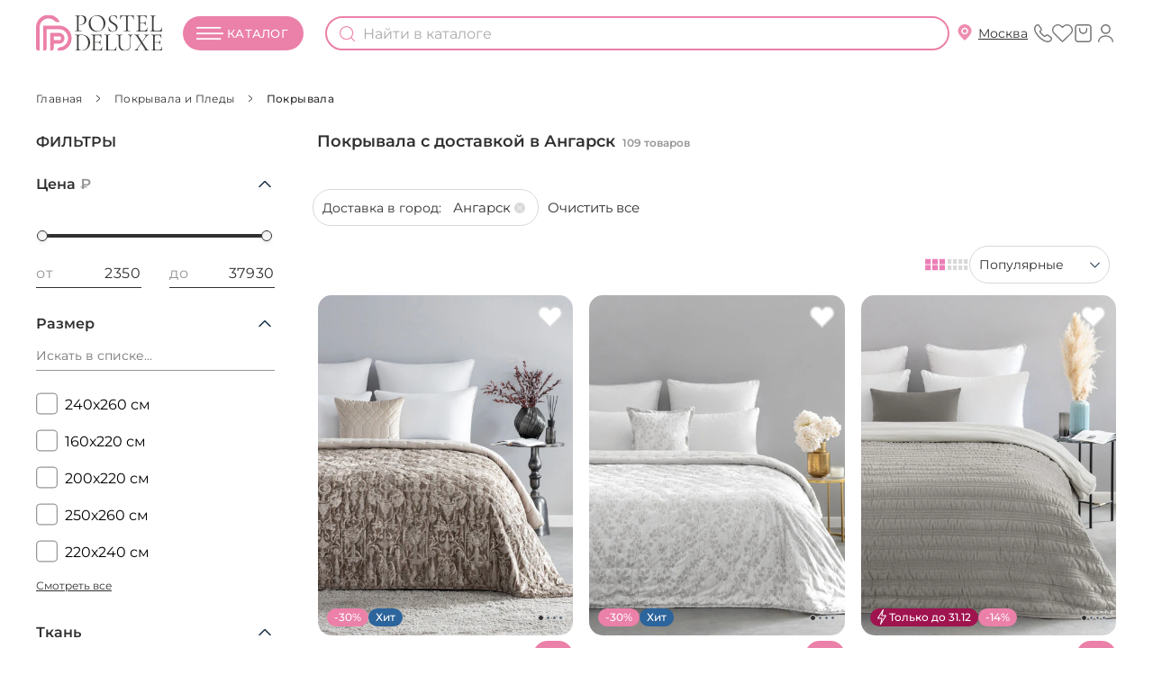

--- FILE ---
content_type: text/html; charset=UTF-8
request_url: https://postel-deluxe.ru/pokrivala-i-pledi/pokrivala/by/angarsk.html
body_size: 77444
content:
<!DOCTYPE html>
<html lang="ru">
<head>
<meta http-equiv="Content-Type" content="text/html; charset=utf-8" />
<title>Покупайте покрывала выгодно с доставкой в Ангарск. Стоимость от 2350 руб в интернет-магазине Постель-Делюкс</title>
<link rel="preload" as="image" data-http-hint="true" href="//s22221.cdn.ngenix.net/media/catalog/product/cache/1/small_image/450x600/1d22751c11b9015277302b488490e858/e/t/eta1003715_12_22092025.jpg.webp"
                              imagesrcset="https://s22221.cdn.ngenix.net/media/catalog/product/cache/1/small_image/450x600/1d22751c11b9015277302b488490e858/e/t/eta1003715_12_22092025.jpg.webp 1x, https://s22221.cdn.ngenix.net/media/catalog/product/cache/1/small_image/750x1000/1d22751c11b9015277302b488490e858/e/t/eta1003715_12_22092025.jpg.webp 2x"
                              fetchpriority="high" data-priority="500">
<link rel="preload" as="image" href="//s22221.cdn.ngenix.net/skin/frontend/postel-deluxe/default/images/logo_20250304.svg" data-http-link="ignore" data-priority="100">

<meta name="description" content="Мы продаем покрывала по низким ценам в интернет-магазине Постель-Делюкс. Каждый день новые акции на покрывала. Максимально быстрая доставка с доставкой в Ангарск. Большой каталог товаров для дома и уюта!" />
<meta name="keywords" content="Покрывала" />
<meta name="robots" content="INDEX,FOLLOW" />
<meta name="viewport" content="width=device-width, initial-scale=1.0, user-scalable=no">
<link rel="icon" href="//s22221.cdn.ngenix.net/media/favicon/stores/1/icon_pd_120_x_120.png.webp" type="image/x-icon" />
<link rel="shortcut icon" href="//s22221.cdn.ngenix.net/media/favicon/stores/1/icon_pd_120_x_120.png.webp" type="image/x-icon" />
<style data-type="criticalCss" data-source="1_catalog_category_view">@font-face{font-family:Montserrat;src:url(https://s22221.cdn.ngenix.net/skin/frontend/postel-deluxe/default/font/Montserrat-Regular.woff2) format('woff2'),url(https://s22221.cdn.ngenix.net/skin/frontend/postel-deluxe/default/font/Montserrat-Regular.woff) format('woff');font-weight:400;font-style:normal;font-display:swap}@font-face{font-family:Montserrat;src:url(https://s22221.cdn.ngenix.net/skin/frontend/postel-deluxe/default/font/Montserrat-Medium.woff2) format('woff2'),url(https://s22221.cdn.ngenix.net/skin/frontend/postel-deluxe/default/font/Montserrat-Medium.woff) format('woff');font-weight:500;font-style:normal;font-display:swap}@font-face{font-family:Montserrat;src:url(https://s22221.cdn.ngenix.net/skin/frontend/postel-deluxe/default/font/Montserrat-SemiBold.woff2) format('woff2'),url(https://s22221.cdn.ngenix.net/skin/frontend/postel-deluxe/default/font/Montserrat-SemiBold.woff) format('woff');font-weight:600;font-style:normal;font-display:swap}@font-face{font-family:Montserrat;src:url(https://s22221.cdn.ngenix.net/skin/frontend/postel-deluxe/default/font/Montserrat-Bold.woff2) format('woff2'),url(https://s22221.cdn.ngenix.net/skin/frontend/postel-deluxe/default/font/Montserrat-Bold.woff) format('woff');font-weight:700;font-style:normal;font-display:swap}@media (max-width:767px),(max-width:953px) and (orientation:landscape){.products-grid li.item .product-name{font-size:12px;line-height:15px;height:30px}.products-grid li.item .price-box>.minimal-price .price,.products-grid li.item .price-box>.special-price .price{font-size:16px}}@media (min-width:768px) and (max-width:1199px){.products-grid li.item .product-name{font-size:12px;line-height:15px;height:30px}.products-grid li.item .price-box>.minimal-price .price,.products-grid li.item .price-box>.special-price .price{font-size:16px}}.products-grid li.item .price-box>.minimal-price .price,.products-grid li.item .price-box>.special-price .price{font-weight:600}.products-grid li.item .price-box .old-price,.products-grid li.item .price-box>.minimal-price,.products-grid li.item .price-box>.special-price{margin-top:0}@media (min-width:1200px){.products-grid li.item .ratings .rating{font-size:15px;line-height:17px}.products-grid li.item .price-box{font-family:Montserrat;font-style:normal;font-weight:400;margin-right:14px}.products-grid li.item .price-box>.minimal-price .price,.products-grid li.item .price-box>.special-price .price{font-size:20px}}.products-grid li.item .price-box>.minimal-price .price,.products-grid li.item .price-box>.special-price .price{font-size:calc(16px + 4*((100vw - 375px)/ 393));line-height:20px}@media (min-width:768px){.products-grid li.item .price-box>.minimal-price .price,.products-grid li.item .price-box>.special-price .price{font-size:calc(16px + 4*((100vw - 768px)/ 432))}}@media (min-width:1200px){.products-grid li.item .price-box>.minimal-price .price,.products-grid li.item .price-box>.special-price .price{font-size:18px}}@media (min-width:1400px){.products-grid li.item .price-box>.minimal-price .price,.products-grid li.item .price-box>.special-price .price{font-size:18px}}@media (min-width:1600px){.products-grid li.item .price-box>.minimal-price .price,.products-grid li.item .price-box>.special-price .price{font-size:20px}}@media (min-width:1920px){.products-grid li.item .price-box>.minimal-price .price,.products-grid li.item .price-box>.special-price .price{font-size:22px}.products-grid li.item .ratings{margin-top:8px}}@media (max-width:767px),(max-width:953px) and (orientation:landscape){.col2-left-layout>div>div.col-main>div.category-title.page-title>h1{display:none}.page-title .products-total{display:block;margin-bottom:9px;margin-top:-21px}}@media (min-width:768px){.nav-container #nav>.menu-close{right:unset;padding:20px;top:17px;left:351px}.breadcrumbs>ul{display:flex}.breadcrumbs>ul>li:last-child{padding:0}.breadcrumbs>ul>li{display:list-item}.col2-left-layout>div>div.col-main>div.category-title.page-title>h1{display:contents;margin-top:10px;text-align:left;font-size:16px}}@media (min-width:1200px){.products-grid li.item .reviews-box{margin-top:4px;margin-bottom:1px}.products-grid li.item .product-image img{height:433px;border-radius:20px}.nav-container #nav>li.first{margin-left:-13px}.nav-container #nav>li>ul{position:absolute;left:7px}.nav-container #nav ul{margin-top:1px;padding-top:13px}.nav-container #nav a{color:inherit;display:block;text-decoration:none}.header .fake-btn-catalog{border-radius:106px;background:#eb80a8;color:#fff;position:relative;text-transform:uppercase;letter-spacing:.02em;font-weight:500;line-height:30px}.header .fake-btn-catalog:before{content:'';position:absolute;background-image:url(https://s22221.cdn.ngenix.net/skin/frontend/postel-deluxe/default/images/svg-sprites.svg?v=6.13#ico-menu-mobile-white);background-size:30px 18px;background-repeat:no-repeat;background-position:center;scale:.8 1;width:30px;height:30px}.subcategory_links .subcategory_links_bold{font-weight:600!important}.subcategory_links .subcategory_links_bold:first-child{margin-top:0!important;padding-top:0!important}.page{padding-bottom:0}.main-container{min-height:calc(100vh - 324px - 71px)}}@media (min-width:1600px){.products-grid li.item .product-image .labels{column-gap:8px;left:16px;bottom:14px}.products-grid li.item .product-image .labels div{padding:8px;font-size:14px;height:24px}.top-customer-phone-modal .top-customer-phone-modal-overlay{top:71px}.top-customer-phone-modal .top-customer-phone-modal-window{right:80px}.col2-left-layout .main{padding:0 80px}}div.block-layered-nav dd a.amshopby-attr-selected::before,div.block-layered-nav dd a.amshopby-attr::before{border-style:none!important}@media (max-width:767px){.mageassist-apply-block span.btn-close-apply-block{display:none}.closed-sale-block .categories-wrapper{width:100%}}@media (min-width:768px){.mageassist-apply-block:after{display:block}}.active-filters{height:54px}.active-filters .block-subtitle{display:none}.active-filters .currently{scrollbar-width:none;display:flex;align-items:center;overflow-x:auto}.active-filters .currently::-webkit-scrollbar{width:0;height:0}.active-filters .currently::-webkit-scrollbar-track{background-color:#a9a9a9}.active-filters .currently::-webkit-scrollbar-thumb{box-shadow:inset 0 0 6px rgba(0,0,0,.3)}.active-filters .currently .actions{display:none}.active-filters .currently ol{list-style:none;padding:0 0 0 5px;margin:0;display:flex}.active-filters .currently ol li{width:unset!important;display:flex;height:33px;background:#fff;border:1px solid #d9d9d9;border-radius:17px;padding:1px 10px;margin:0 5px;align-items:center}.active-filters .currently ol li .label{font-weight:400;font-size:14px;color:#303030;white-space:nowrap;line-height:30px}.active-filters .currently ol li .filter-selected-options{display:flex;column-gap:4px;margin-left:8px}.active-filters .currently ol li .filter-selected-options a{font-weight:400;font-size:14px;color:#303030;white-space:nowrap;line-height:29px;position:relative;margin-left:5px;margin-right:20px;width:fit-content;display:inline-block;padding-left:0}.active-filters .currently ol li .filter-selected-options a:before{display:none}.active-filters .currently ol li .filter-selected-options a:after{content:'';display:block;position:absolute;width:12px;height:12px;top:8px;right:-16px;background-image:url(https://s22221.cdn.ngenix.net/skin/frontend/postel-deluxe/default/images/svg-sprites.svg?v=6.13#ico-filter-delete)}@media (max-width:767px),(max-width:953px) and (orientation:landscape){.active-filters{height:auto}div.block-layered-nav.amshopby-filters-left .block-content{height:calc(100vh - 140px)}div.block-layered-nav.amshopby-filters-left ol>li>ol>li.amshopby-clearer a{height:calc(30px + 8*((100vw - 375px)/ 393))}}div.block-layered-nav.amshopby-filters-left ol>li>ol>li>a.amshopby-attr,div.block-layered-nav.amshopby-filters-left ol>li>ol>li>a.amshopby-attr-selected{font-family:Montserrat;font-size:calc(12px + 4*((100vw - 375px)/ 393));line-height:1;min-height:20px;color:#303030;position:relative;padding:0 0 18px 26px;flex-direction:column;justify-content:center}div.block-layered-nav.amshopby-filters-left ol>li>ol>li>a.amshopby-attr-selected:before,div.block-layered-nav.amshopby-filters-left ol>li>ol>li>a.amshopby-attr:before{content:'';position:absolute;width:16px;height:20px;padding-top:11px;display:block;background-size:contain;left:0;top:-9px}div.block-layered-nav.amshopby-filters-left ol>li>ol>li>a.amshopby-attr-selected{font-weight:400}div.block-layered-nav.amshopby-filters-left ol>li>ol>li>a.amshopby-attr-selected:before{background-image:url(https://s22221.cdn.ngenix.net/skin/frontend/postel-deluxe/default/images/svg-sprites.svg?v=6.13#ico-checkbox-checked)}@media (min-width:768px){div.block-layered-nav.amshopby-filters-left .block-content{height:unset}div.block-layered-nav.amshopby-filters-left ol dd{border-bottom:none}div.block-layered-nav.amshopby-filters-left ol>li:first-child{margin-bottom:6px}div.block-layered-nav.amshopby-filters-left ol>li>ol>li{border-bottom:none;margin:3px 0}div.block-layered-nav.amshopby-filters-left ol>li>ol>li.amshopby-clearer{margin-top:-3px}div.block-layered-nav.amshopby-filters-left ol>li>ol>li.amshopby-clearer a{height:auto}div.block-layered-nav.amshopby-filters-left ol>li>ol>li>a.amshopby-attr,div.block-layered-nav.amshopby-filters-left ol>li>ol>li>a.amshopby-attr-selected{font-size:16px;padding:0 0 18px 32px}div.block-layered-nav.amshopby-filters-left ol>li>ol>li>a.amshopby-attr-selected:before,div.block-layered-nav.amshopby-filters-left ol>li>ol>li>a.amshopby-attr:before{width:24px;height:24px;top:-11px}div.block-layered-nav.amshopby-filters-left ol .amshopby-slider-price-range .input-group{width:44%}.filters-text,.sidebar{display:block}.mageassist-apply-block{min-width:228px;min-height:80px;left:250px!important}.mageassist-apply-block button{min-width:228px;min-height:80px;border-radius:10px}.mobile-btn-filters,.mobile-header{display:none}.col-main .active-filters{height:auto;background:0 0;position:relative;top:0;margin-left:37px}.col-main .active-filters .currently{overflow-x:hidden;width:100%;display:flex;align-items:center}.col-main .active-filters .currently ol{flex-wrap:wrap}.col-main .active-filters .currently ol li{margin:0 10px 10px 0;height:auto;flex-wrap:wrap}.col-main .active-filters .currently ol li .filter-selected-options{flex-wrap:wrap}div.block-layered-nav.amshopby-filters-left{position:relative}div.block-layered-nav.amshopby-filters-left ol li .search{margin-bottom:14px}div.block-layered-nav.amshopby-filters-left ol li .search .amshopby_attr_search{font-size:14px;height:33px;line-height:33px;padding:0}div.block-layered-nav.amshopby-filters-left ol .amshopby-slider-price-range .input-group label{left:0;font-size:14px;top:5px}div.block-layered-nav.amshopby-filters-left ol .amshopby-slider-price-range .input-group input{height:26px;padding-left:0;padding-right:0;text-align:right;font-size:14px;line-height:26px}}@media (min-width:768px) and (min-width:1920px){.col-main .active-filters{margin-left:0}}@media (min-width:1200px){#amshopby-price{margin-top:30px}.active-filters .currently ol li{border-radius:23px}.mageassist-apply-block{left:320px!important}.col-main .active-filters .currently .actions{display:flex;text-align:right;white-space:pre;align-items:center;margin-bottom:10px}.col-main .active-filters .currently .actions a{font-weight:400;font-size:15px;color:#303030}.col-main .active-filters .currently ol li .filter-selected-options a{font-size:15px;line-height:1;height:37px;display:flex;flex-direction:row;align-items:center;justify-content:center;padding:0}.col-main .active-filters .currently ol li .filter-selected-options a:after{top:13px}.col-main .active-filters .currently ol li .label{font-size:14px;line-height:1;height:37px;display:flex;flex-direction:column;justify-content:center}div.block-layered-nav.amshopby-filters-left dd>ol>li:last-child{margin-bottom:0}div.block-layered-nav.amshopby-filters-left .attribute-price li{margin-bottom:37px}div.block-layered-nav.amshopby-filters-left ol .amshopby-attr,div.block-layered-nav.amshopby-filters-left ol .amshopby-attr-selected{font-size:15px}div.block-layered-nav.amshopby-filters-left ol .amshopby-slider-price-range{margin-top:15px;margin-bottom:0}div.block-layered-nav.amshopby-filters-left ol .amshopby-slider-price-range .input-group label{font-size:16px;top:7px}div.block-layered-nav.amshopby-filters-left ol .amshopby-slider-price-range .input-group input{font-size:16px;height:33px;line-height:33px}div.block-layered-nav.amshopby-filters-left ol dt{font-size:16px}div.block-layered-nav.amshopby-filters-left ol li .amshopby-less,div.block-layered-nav.amshopby-filters-left ol li .amshopby-more{font-size:12px}}@media (min-width:1400px){.mageassist-apply-block{left:337px!important}div.block-layered-nav.amshopby-filters-left ol .amshopby-attr,div.block-layered-nav.amshopby-filters-left ol .amshopby-attr-selected,div.block-layered-nav.amshopby-filters-left ol dt{font-size:16px}}@media (min-width:1920px){.mageassist-apply-block{left:377px!important}.col-main .active-filters .currently .actions{text-align:right}.col-main .active-filters .currently .actions a{font-weight:400;font-size:15px;color:#303030}.col-main .active-filters .currently ol li .filter-selected-options a,.col-main .active-filters .currently ol li .label{font-size:16px}}.active-filters .block-content{margin:0}.active-filters .block-content .currently{margin-bottom:12px}.products-grid li.item .labels div.new_year{background:#9f134f;white-space:nowrap;order:-1}.products-grid li.item .labels div.new_year:before{content:'';position:relative;width:10px;height:17px;margin-right:3.5px;background-size:contain;background-position:center center;background-image:url(https://s22221.cdn.ngenix.net/skin/frontend/postel-deluxe/default/images/svg-sprites.svg?v=6.13#ico-lightning)}@media (max-width:767px),(max-width:953px) and (orientation:landscape){.products-grid li.item .product-name{font-size:12px;line-height:15px;height:30px}.products-grid li.item .price-box>.special-price .price{font-size:16px}}@media (min-width:768px) and (max-width:1199px){.products-grid li.item .product-name{font-size:12px;line-height:15px;height:30px}.products-grid li.item .price-box>.special-price .price{font-size:16px}}@media (min-width:1440px){.col2-left-layout>div>div.col-main>div.category-title.page-title>h1{margin-top:5px;line-height:26px;font-size:20px}.page-title{margin-top:5px}}@media (min-width:1200px){.active-filters .block-content{margin:42px 0 0}.products-grid li.item .ratings .rating{font-size:15px;line-height:17px}.products-grid li.item .price-box{font-family:Montserrat;font-style:normal;font-weight:400;margin-right:14px}.products-grid li.item .price-box>.special-price .price{font-size:20px}}@media (min-width:768px){.active-filters .block-content{margin:42px 0 0}#narrow-by-list{margin-top:0;padding-bottom:200px}.top-gradient{display:block;position:absolute;top:0;left:0;background:linear-gradient(0deg,#fff 0,rgba(255,255,255,0) 100px,rgba(255,255,255,0) 100%);width:100%;height:100%;opacity:1}.products-grid li.item .price-box>.special-price .price{font-size:calc(16px + 4*((100vw - 768px)/ 432))}}@media (min-width:1200px){.products-grid li.item .price-box>.special-price .price{font-size:18px}}@media (min-width:1400px){.products-grid li.item .price-box>.special-price .price{font-size:18px}}@media (min-width:1600px){.category-products .toolbar{margin-left:30px}.category-products .toolbar .sorter.with-grid{gap:70px}.products-grid li.item .price-box>.special-price .price{font-size:20px}}@media (min-width:1920px){.products-grid li.item .price-box>.special-price .price{font-size:22px}.products-grid li.item .ratings{margin-top:8px}}div.block-layered-nav.amshopby-filters-left ol dt.amshopby-collapsed:before{transform:rotate(-90deg)}.scroll-arrow-wrapper{display:none}@media (min-width:768px){.scroll-arrow-wrapper{position:absolute;display:inline-block;width:100%;height:40px;bottom:-40px;opacity:1}.scroll-arrow-wrapper .scroll-arrow{position:relative;height:40px;width:40px;margin:0 auto;box-shadow:0 2px 16px 0 #d9d9d98f;background-color:#fff;border-radius:20px}.scroll-arrow-wrapper .scroll-arrow:after{content:'';position:absolute;display:inline-block;bottom:0;width:100%;height:40px;transform:rotate(-90deg);background-size:10px 12px;filter:contrast(.1) brightness(1);opacity:.5;background-position:center;background-repeat:no-repeat;background-image:url(https://s22221.cdn.ngenix.net/skin/frontend/postel-deluxe/default/images/svg-sprites.svg?v=6.13#ico-shevron-sm)}.bs-modal #validate{font-size:16px;padding:0 32px;border-radius:40px;min-width:298px;height:54px;line-height:54px}}@media (min-width:1200px){.nav-container #nav>li.first{margin-left:-13px}.nav-container #nav>li>ul{position:absolute;left:7px}.nav-container #nav ul{margin-top:1px;padding-top:13px}.nav-container #nav a{color:inherit;display:block;text-decoration:none}.header .fake-btn-catalog{border-radius:106px;background:#eb80a8;color:#fff;position:relative;text-transform:uppercase;letter-spacing:.02em;font-weight:500;line-height:30px}.header .fake-btn-catalog:before{content:'';position:absolute;background-image:url(https://s22221.cdn.ngenix.net/skin/frontend/postel-deluxe/default/images/svg-sprites.svg?v=6.13#ico-menu-mobile-white);background-size:30px 18px;background-repeat:no-repeat;background-position:center;scale:.8 1;width:30px;height:30px}.subcategory_links .subcategory_links_bold{font-weight:600!important}.subcategory_links .subcategory_links_bold:first-child{margin-top:0!important;padding-top:0!important}.page{padding-bottom:0}.main-container{min-height:calc(100vh - 324px - 71px)}}@media (min-width:1440px) and (max-width:1599px){.header .fake-btn-catalog{height:40px}.header .fake-btn-catalog:before{top:5px}}.overlay{background:#000}.ajaxpro-form{text-align:center;left:50%;background:#fff;border:1px solid #aaa;top:50%;margin:-100px 0 0 -215px;position:fixed;padding:15px;width:400px}.ajaxpro-form,.ajaxpro-spinner{border-radius:5px}.ajaxpro-form button{float:none;display:block;margin:0 auto}.close{float:right;font-size:21px;font-weight:700;line-height:1;color:#000;text-shadow:0 1px 0 #fff;opacity:.2}button.close{-webkit-appearance:none;padding:0;background:0 0;border:0}@media (max-width:500px){.ajaxpro-form{width:100%!important;box-sizing:border-box!important;margin:0!important;padding:10px!important;left:0!important;right:0!important}.ajaxpro-form-wrap .ajaxpro-form{width:unset!important;left:unset!important}}.ajaxpro-form,.bs-modal{z-index:9001}.modal-dialog{position:relative;width:auto;margin:30px auto}.modal-content{position:relative;background-color:#fff;border-radius:5px;background-clip:padding-box;outline:0}.modal-header{padding:10px 10px 5px;border-bottom:1px solid #afafaf;text-align:left}.modal-header .close{margin-top:-2px}.modal-body{position:relative;padding:10px 10px 15px}.modal-footer{padding:10px;text-align:right;border-top:1px solid #afafaf}.bs-modal{padding:0!important}.bs-modal .close{float:right;margin:5px;text-indent:-9999px}.modal-link{text-underline-offset:0;text-underline-position:from-font;text-decoration-thickness:1px;text-decoration-skip-ink:none}.ajaxpro-form-wrap .ajaxpro-form{height:min-content;border-radius:8px}.ajaxpro-form-wrap .ajaxpro-form .ajaxpro-continue-button{display:none!important}@keyframes ajaxpro-spin{0%{transform:rotate(0)}50%{transform:rotate(180deg)}100%{transform:rotate(360deg)}}.ajaxpro-spinner{background:url(https://s22221.cdn.ngenix.net/skin/frontend/postel-deluxe/default/images/simple_spinner.svg) 50% 50%/44px 44px no-repeat;border:none;position:fixed;top:calc((100vh - 100px)/ 2);left:calc((100vw - 100px)/ 2);right:0;bottom:0;width:100px;height:100px;opacity:1;margin:0!important;animation:1s linear infinite ajaxpro-spin}.top-customer-phone-modal{display:none;position:fixed;z-index:22;top:100px;width:100%;height:100%;left:0}.top-customer-phone-modal .top-customer-phone-modal-overlay{position:fixed;background-color:#000;opacity:.5;width:100%;height:100%;top:69px}@media (max-width:767px),(max-width:953px) and (orientation:landscape){.top-customer-phone-modal .top-customer-phone-modal-overlay{top:54px}}@media (min-width:768px) and (max-width:1199px){.top-customer-phone-modal .top-customer-phone-modal-overlay{top:58px}}@media (min-width:1200px) and (max-width:1439px){.top-customer-phone-modal .top-customer-phone-modal-overlay{top:71px}.top-customer-phone-modal .top-customer-phone-modal-window{right:12px}.top-customer-phone-modal .top-customer-phone-modal-window .modal-window-arrow{left:196px}}@media (min-width:1440px) and (max-width:1599px){.top-customer-phone-modal .top-customer-phone-modal-overlay{top:77px}.top-customer-phone-modal .top-customer-phone-modal-window{right:16px}.top-customer-phone-modal .top-customer-phone-modal-window .modal-window-arrow{left:166px}}@media (min-width:1600px){.top-customer-phone-modal .top-customer-phone-modal-overlay{top:71px}.top-customer-phone-modal .top-customer-phone-modal-window{right:80px}}.top-customer-phone-modal .top-customer-phone-modal-window{position:fixed;z-index:2000;background-color:#eb80a8;color:#fff;border-radius:20px;width:343px;padding:24px 24px 28px;text-align:center}@media (max-width:1199px){.top-customer-phone-modal .top-customer-phone-modal-window{top:33%;left:calc((100vw - 343px)/ 2)}}.top-customer-phone-modal .top-customer-phone-modal-window .modal-window-close-btn{position:absolute;top:10px;right:14px;font-size:20px}.top-customer-phone-modal .top-customer-phone-modal-window .modal-window-close-btn:after{display:block;opacity:.5;content:'';background-image:url(https://s22221.cdn.ngenix.net/skin/frontend/postel-deluxe/default/images/svg-sprites.svg?v=6.13#ico-close-white);width:12px;height:12px}@media (min-width:1200px){.top-customer-phone-modal .top-customer-phone-modal-window{top:74px;left:unset}.top-customer-phone-modal .top-customer-phone-modal-window .modal-window-arrow{position:absolute;background-color:#eb80a8;width:30px;height:30px;rotate:45deg;top:-8px}}.top-customer-phone-modal .top-customer-phone-modal-window .modal-window-header{font-size:20px;font-weight:600}.top-customer-phone-modal .top-customer-phone-modal-window .phone-item{height:40px;width:212px;display:inline-block;border-radius:20px;border:1px solid #fff;margin:12px 0 0;padding:10px;color:#fff}.top-customer-phone-modal .top-customer-phone-modal-window .phone-item a{display:inline-block;width:100%;color:inherit;font-weight:500}.top-customer-phone-modal .top-customer-phone-modal-window .request-call{display:none;color:#303030;font-size:16px;font-weight:600;background-color:#fff}.top-customer-phone-modal .top-customer-phone-modal-window .modal-window-subtitle{margin-top:2px;font-size:12px}a{text-decoration:none}*{background-repeat:no-repeat;box-sizing:border-box}body{font-weight:400;font-family:Montserrat;font-style:normal;font-size:16px;color:#253b51;margin:0;padding:0}.hidden,.no-display,.overlay{display:none}body>.wrapper{overflow:hidden}button,input{font-size:inherit;font-family:inherit;color:inherit;outline:0}#nav,.header{width:100%;padding:0 20px}@media (min-width:1200px) and (max-width:1439px){#nav,.header{padding:0 40px}.nav-container #nav li.level0>a{font-size:12px;padding:0}.nav-container #nav li.level0 ul.level0{top:47px}.nav-container #nav li.level0 ul.level0 a{line-height:25px;margin:12px 0}}@media (min-width:1440px) and (max-width:1599px){#nav,.header{padding:0 40px}}@media (min-width:1600px){.top-customer-phone-modal .top-customer-phone-modal-window .modal-window-arrow{left:176px}#nav,.header{padding:0 40px}}ul{list-style:none}.page{position:relative}.overlay{opacity:0;position:absolute;top:0;left:0;right:0;bottom:0;background-color:#303030;width:100%;height:100%;z-index:2}@media (min-width:768px){.overlay{top:134px}}@media (min-width:1200px){.overlay{top:68px}}@media (min-width:1400px){.overlay{top:70px}}@media (min-width:1440px){.overlay{top:80px}}.breadcrumbs ul{display:flex;flex-wrap:wrap;padding:0 20px;margin:10px 0}.breadcrumbs ul li a,.breadcrumbs ul li span{font-size:12px;line-height:23px;text-transform:uppercase;color:#253b51}.breadcrumbs ul li span{margin-right:5px}.ajaxpro-form-wrap .ajaxpro-form{top:0}.ajaxpro-form-wrap .ajaxpro-form .ajaxpro_close{display:block;width:13px;height:13px;background-image:url(https://s22221.cdn.ngenix.net/skin/frontend/postel-deluxe/default/images/svg-sprites.svg?v=6.13#ico-close);font-size:0}.ajaxpro-form-wrap .ajaxpro-form .ajaxpro-continue-button{background-color:#fff;border:1px solid #253b51;color:#253b51;width:100%;height:34px;border-radius:20px;margin:10px auto;line-height:34px;padding:0 20px}.bs-modal{display:none;overflow:hidden;position:fixed;top:0;right:0;bottom:0;left:0;-webkit-overflow-scrolling:touch;outline:0;z-index:9001;height:100vh}.bs-modal #validate{width:100%;text-transform:uppercase;background:#253b51;color:#fff;text-align:center;font-family:Montserrat;font-style:normal;font-weight:500;border:none;margin-top:32px}@media (max-width:767px),(max-width:953px) and (orientation:landscape){.bs-modal #validate{font-size:16px;padding:0 40px;border-radius:20px;min-width:219px;height:39px;line-height:39px}.bs-modal .modal-dialog .arrow-back,.bs-modal .modal-dialog .modal-link-back{filter:brightness(0) saturate(100%) invert(17%) sepia(9%) saturate(3454%) hue-rotate(169deg) brightness(94%) contrast(83%)}.bs-modal .modal-dialog li[data-sms_verify=code-not-coming-text]{width:292px}}.bs-modal .modal-dialog{background:#fff;border-radius:40px;max-width:704px;margin:0 auto;position:relative;padding:0 87px}@media (min-width:1200px){.bs-modal .modal-dialog{margin:0 auto 48px}}.bs-modal .modal-dialog .arrow-back,.bs-modal .modal-dialog .modal-link-back{background-image:url(https://s22221.cdn.ngenix.net/skin/frontend/postel-deluxe/default/images/arrow-right.svg);top:24px;left:24px;font-size:0;transform:rotate(180deg);width:24px;height:24px;background-size:contain;position:absolute}.bs-modal .modal-dialog li[data-sms_verify=code-not-coming-text]{text-align:center;margin:0 auto}@media (min-width:768px){.breadcrumbs ul{padding:0;margin:20px 0}.breadcrumbs ul li a,.breadcrumbs ul li span{line-height:1}.bs-modal #validate{font-size:16px;padding:0 32px;border-radius:40px;min-width:298px;height:54px;line-height:54px}.bs-modal .modal-dialog li[data-sms_verify=code-not-coming-text]{width:412px}}.bs-modal .modal-dialog li[data-sms_verify=code-not-coming-text] a{color:#eb80a8;font-weight:500;text-decoration:underline;text-underline-offset:0;text-underline-position:from-font;text-decoration-thickness:1px;text-decoration-skip-ink:none}.bs-modal .modal-dialog.phone-login .email-login-btn,.bs-modal .modal-dialog.phone-login .email-login-forgot,.bs-modal .modal-dialog.phone-login .form-list.email-login,.bs-modal .modal-dialog.phone-login .modal-link.email-login{display:none!important}.bs-modal .modal-dialog.phone-login .form-list.phone-login,.bs-modal .modal-dialog.phone-login .modal-link.phone-login{display:block!important}.bs-modal .modal-dialog.forgotpassword-modal,.bs-modal .modal-dialog.login-modal,.bs-modal .modal-dialog.register-modal{background:#f1f1f1;border-radius:25px}@media (max-width:767px),(max-width:953px) and (orientation:landscape){.bs-modal .modal-dialog.forgotpassword-modal,.bs-modal .modal-dialog.login-modal,.bs-modal .modal-dialog.register-modal{background:#fff;border-radius:0;max-width:100%;min-width:auto;width:100%;min-height:100vh;height:auto;margin-top:0}.bs-modal .modal-dialog.forgotpassword-modal .modal-header,.bs-modal .modal-dialog.login-modal .modal-header,.bs-modal .modal-dialog.register-modal .modal-header{position:relative;padding-top:25vh}.bs-modal .modal-dialog.forgotpassword-modal .modal-header:before,.bs-modal .modal-dialog.login-modal .modal-header:before,.bs-modal .modal-dialog.register-modal .modal-header:before{position:absolute;content:'';top:0;left:0;right:0;background-image:url(https://s22221.cdn.ngenix.net/skin/frontend/postel-deluxe/default/images/logo_20250304.svg);width:100%;height:60px;background-position:center;background-repeat:no-repeat;background-size:190px 55px}}.bs-modal .modal-dialog.register-modal .fullname-modal-suggest{display:none;background-color:#fff;position:absolute;z-index:1;padding:5px 17px;width:100%;text-align:left;border-radius:0 0 20px 20px;border-bottom:1px solid #d9d9d9;border-left:1px solid #d9d9d9;border-right:1px solid #d9d9d9;top:37px;box-shadow:0 20px 17px rgba(36,26,22,.28)}.bs-modal .modal-dialog .modal-content{background:0 0;display:flex;flex-direction:column;position:initial}.bs-modal .close{display:block;width:21px;height:21px;background-image:url(https://s22221.cdn.ngenix.net/skin/frontend/postel-deluxe/default/images/svg-sprites.svg?v=6.13#ico-close);font-size:0;top:21px;right:39px;border:none;background-color:transparent;position:absolute}.bs-modal .forgotpassword-modal,.bs-modal .login-modal,.bs-modal .register-modal{min-width:596px;padding:0 74px 52px}.bs-modal .forgotpassword-modal .close,.bs-modal .login-modal .close,.bs-modal .register-modal .close{right:22px;top:17px}.bs-modal .forgotpassword-modal{min-height:fit-content;padding-bottom:46px}.bs-modal .modal-header{padding:0;margin-top:56px;margin-bottom:32px;border:none}.bs-modal .modal-header .h2{color:#303030;text-align:center;font-size:22px;font-style:normal;font-weight:600;line-height:normal;text-transform:uppercase}.bs-modal .modal-body{padding:0;position:initial}.bs-modal .modal-body form ul.form-list{margin:0;padding:0}.bs-modal .modal-body form ul.form-list li{margin-bottom:26px}.bs-modal .modal-body form .checkbox-box .checkboxes{display:flex}@media (max-width:767px),(max-width:953px) and (orientation:landscape){.bs-modal .modal-dialog.register-modal .fullname-modal-suggest{top:32px}.bs-modal .modal-dialog.register-modal .modal-header{padding-top:100px}.bs-modal .close{opacity:1}.bs-modal .modal-body form ul.form-list li{margin-bottom:23px}.bs-modal .modal-body form .input-box label{font-size:12px}}.bs-modal .modal-body form .input-box{position:relative}.bs-modal .modal-body form .input-box label{position:absolute;color:#969696;font-weight:400;top:3px;font-size:12px;left:18px}.bs-modal .modal-body form .input-box input{width:100%;height:56px;padding:16px 18px;border:1px solid #d9d9d9;background:#fff;color:#303030;font-size:16px;font-style:normal;font-weight:400;line-height:normal}.bs-modal .modal-body form .input-box input:placeholder-shown~label{left:18px;top:18px;font-size:16px}@media (max-width:767px),(max-width:953px) and (orientation:landscape){.bs-modal .modal-body form .input-box input{font-size:14px;height:49px;padding:16px;border-radius:82px}.bs-modal .modal-body form .input-box input:placeholder-shown~label{font-size:14px;top:14px}}.bs-modal .modal-body form .input-text{width:100%;height:56px;padding:16px 18px;border-radius:100px;border:1px solid #d9d9d9;background:#fff;color:#303030;font-size:16px;font-style:normal;font-weight:400;line-height:normal}@media (max-width:767px),(max-width:953px) and (orientation:landscape){.bs-modal .modal-body form .input-text{font-size:14px;height:49px;padding:16px;border-radius:82px}}.bs-modal .modal-body form .input-box input{border-radius:20px}.bs-modal .modal-body form p.info{margin:0;color:#969696;font-size:12px;font-style:normal;font-weight:400;line-height:normal}.bs-modal .modal-body ul{padding:0;margin:0}.bs-modal .modal-body .content ul.form-list li{margin-bottom:35px}.bs-modal .modal-body button.button{width:100%;text-transform:uppercase;background:#253b51;color:#fff;text-align:center;font-family:Montserrat;font-style:normal;font-weight:500;border:none}.bs-modal .modal-body button.button:disabled{background:#d9d9d9}@media (max-width:767px),(max-width:953px) and (orientation:landscape){.bs-modal .modal-body button.button{font-size:16px;padding:0 40px;border-radius:20px;min-width:219px;height:39px;line-height:39px;margin-top:20px}}@media (min-width:768px){.bs-modal .modal-body button.button{font-size:16px;padding:0 32px;border-radius:40px;min-width:298px;height:54px;line-height:54px}}.bs-modal .modal-body .checkboxes.agreement{justify-content:center;margin-top:20px}.bs-modal .modal-footer{border:none;display:flex;justify-content:space-between}.bs-modal .modal-footer .f-left,.bs-modal .modal-footer .f-right{text-align:center}.bs-modal .modal-footer .modal-link{display:inline-block;color:#303030;font-size:16px;font-style:normal;font-weight:400;line-height:normal;text-decoration-line:underline;margin-top:27px;margin-bottom:27px}@media (max-width:767px),(max-width:953px) and (orientation:landscape){.bs-modal .modal-body button.button,.bs-modal .modal-body input.input-text{height:44px;line-height:44px;font-size:16px}.bs-modal .modal-dialog{padding:0 20px;border-radius:0;margin-top:0}.bs-modal .modal-header .h2{font-size:30px;margin-bottom:0}.bs-modal .modal-footer .modal-link{color:#969696;font-size:16px}}.input-box span.eye{position:absolute;top:50%;right:11px;transform:translateY(-50%);width:26px;height:20px;background-image:url(https://s22221.cdn.ngenix.net/skin/frontend/postel-deluxe/default/images/svg-sprites.svg?v=6.13#ico-eye-show);font-size:0;border:none;background-color:transparent}.bottom_header{display:none;position:fixed;bottom:0;left:0;right:0;z-index:4;background:#fff;height:64px;box-shadow:1px -3px 16px rgba(36,26,22,.1)}@media (max-width:500px){.bottom_header{justify-content:space-between}}@media (min-width:500px){.bottom_header{justify-content:space-around}}.bottom_header>*{position:relative;width:42px;height:42px;display:flex;flex-direction:column;align-items:center;justify-content:flex-end}.bottom_header>.home:before{width:20px;height:20px;background-image:url(https://s22221.cdn.ngenix.net/skin/frontend/postel-deluxe/default/images/svg-sprites.svg?v=6.13#ico-home-header)}.bottom_header>.catalog:before{width:22px;height:20px;background-image:url(https://s22221.cdn.ngenix.net/skin/frontend/postel-deluxe/default/images/svg-sprites.svg?v=6.13#ico-catalog-header)}.bottom_header>.wishlist:before{width:23px;height:20px;background-image:url(https://s22221.cdn.ngenix.net/skin/frontend/postel-deluxe/default/images/svg-sprites.svg?v=6.13#ico-wishlist-header)}.bottom_header>.account:before{width:20px;height:20px;background-image:url(https://s22221.cdn.ngenix.net/skin/frontend/postel-deluxe/default/images/svg-sprites.svg?v=6.13#ico-user)}.bottom_header>.cart:before{width:20px;height:20px;top:0;background-image:url(https://s22221.cdn.ngenix.net/skin/frontend/postel-deluxe/default/images/svg-sprites.svg?v=6.13#ico-basket)}.bottom_header>* span{font-size:12px;font-weight:400;line-height:12px;letter-spacing:0;text-align:center;color:#303030}@media (max-width:767px),(max-width:953px) and (orientation:landscape){.bottom_header{display:flex;padding:12px 16px}}@media (min-width:768px) and (max-width:1199px){.bottom_header{display:flex;padding:12px 20px}}@media (min-width:1200px){.bottom_header{display:none}}.header{background:#fff;display:flex;align-items:center;padding:12px 20px;margin-bottom:10px;position:fixed;top:0;left:0;right:0;z-index:21}@media (max-width:767px),(max-width:953px) and (orientation:landscape){.header{position:fixed;top:0;left:0;right:0;z-index:3;background:#fff;margin-bottom:0;padding:4px 12px}.header .links li:first-child{margin-left:15px}}@media (min-width:768px) and (max-width:1199px){.header{position:fixed;top:0;left:0;right:0;z-index:3;background:#fff;margin-bottom:0;padding:6px 20px;grid-template-columns:1fr 1fr}}@media (min-width:1200px){.header{padding:14px 40px 12px;grid-template-columns:1fr 1fr 2.5fr 1fr;margin-bottom:0}}@media (min-width:1440px){.header{align-items:center;padding-top:20px}.header .links{column-gap:36px}}@media (min-width:1600px){.header{padding:16px 80px 14px}.header .links{column-gap:39px}}.header .links{display:flex;align-items:center;margin:auto 0 auto auto;padding:0}.header .links li.region-select{margin-right:20px;order:2;position:relative;font-size:14px;text-decoration:underline;text-underline-offset:1px;text-underline-position:from-font;text-decoration-thickness:1px;text-decoration-skip-ink:none}@media (min-width:1200px){.header .links{column-gap:25px;max-width:fit-content;margin:0 8px 0 28%;justify-content:flex-end;width:inherit}.header .links li.region-select{order:0;margin-right:7px}}.header .links li a.geo-address-link{color:#303030;padding-bottom:3px;text-wrap:nowrap}@media (max-width:1199px){.header .links li a.geo-address-link{width:0;overflow:hidden;padding:0}#menu-backside-overlay{left:400px;z-index:3}}.header .links li a.geo-address-link:before{filter:unset;width:26px;height:26px;position:absolute;left:1px;top:-4px;background-image:url(https://s22221.cdn.ngenix.net/skin/frontend/postel-deluxe/default/images/geo-icon-2.svg)}@media (min-width:768px) and (max-width:1199px){.header .links li:first-child{margin-left:17px}.header .links li:nth-child(2){display:block;order:2}.header .links li:nth-child(3){display:block}.header .links li:nth-child(4){order:1;display:none}.header .links li:nth-child(4) a{left:39px;bottom:-2px;position:static;display:flex;align-items:center;flex-direction:column;text-decoration:none;padding:0 6px;width:20px;height:24px}.header .links li:nth-child(4) a::before{height:24px}.header .links li:nth-child(5),.header .links li:nth-child(6){display:none}}.header .links a{text-decoration:none;display:flex;align-items:center;flex-direction:column;padding:0 4px}.header .links a:before{content:'';display:block;height:20px;background-repeat:no-repeat;-webkit-background-size:contain;background-size:contain;filter:saturate(0) brightness(3.2)}@media (min-width:500px){.header .links a{padding:0 6px}.header .links a:before{height:24px;width:20px}}.header .links a span{display:none}.top-link-customer{font-weight:400;font-size:13px;line-height:16px;display:inline-block;position:relative}@media (min-width:768px) and (max-width:1199px){.top-link-customer{display:none}}.top-link-customer a{color:#253b51;width:17px;height:17px}.top-link-customer a:visited{color:#253b51}.top-link-customer a:before{display:block;position:absolute;content:'';width:17px;background-image:url(https://s22221.cdn.ngenix.net/skin/frontend/postel-deluxe/default/images/svg-sprites.svg?v=6.13#ico-user)}.top-link-customer a span{display:none!important;font-size:0}.top-link-phone{position:absolute;left:39px;bottom:-2px}.top-link-phone:before{width:24px!important;height:24px!important;margin-right:4px;background-image:url(https://s22221.cdn.ngenix.net/skin/frontend/postel-deluxe/default/images/svg-sprites.svg?v=6.13#ico-phone)}@media (min-width:768px){.header .links li a.geo-address-link:before{left:unset;width:27px;height:32px;right:-21px;top:-7px}.top-link-phone:before{width:30px!important;height:30px!important;margin-right:12px}.logo{width:160px}}@media (min-width:1200px){.header .links li a.geo-address-link{width:max-content;padding-bottom:0}.header .links li a.geo-address-link:before{top:-1px;left:-24px;width:18px;height:18px;background-image:url(https://s22221.cdn.ngenix.net/skin/frontend/postel-deluxe/default/images/geo-icon.svg);filter:saturate(1) sepia(1) hue-rotate(287deg) brightness(.8) contrast(2)}.header .links a{padding:0}.header .links a:before{height:20px;width:23px;translate:2px 0;filter:saturate(0) brightness(2.4)}.top-link-phone:before{width:20px!important;height:20px!important;margin-right:0}.top-link-phone{position:static}}.top-link-wishlist:before{width:17px;background-image:url(https://s22221.cdn.ngenix.net/skin/frontend/postel-deluxe/default/images/svg-sprites.svg?v=6.13#ico-like-black)}@media (min-width:500px){.top-link-wishlist:before{width:26px}}@media (min-width:1200px){.top-link-wishlist:before{width:30px}}.top-link-cart:before{width:16px;background-image:url(https://s22221.cdn.ngenix.net/skin/frontend/postel-deluxe/default/images/svg-sprites.svg?v=6.13#ico-basket)}@media (min-width:500px){.top-link-cart:before{width:22px}}.top-link-cart .icon-count,.top-link-wishlist .icon-count{position:absolute;background-color:#eb80a8;border-radius:10px;color:#fff;padding:2px 6px;font-size:12px;border:1.5px solid #fff;margin:-8px 0 0 28px}.logo{margin:auto}@media (max-width:767px),(max-width:953px) and (orientation:landscape){.top-link-customer{display:none}.top-link-phone{position:static}.top-link-cart,.top-link-wishlist{display:none!important}.logo{margin:0}}@media (min-width:768px) and (max-width:1199px){.top-link-phone{position:static;padding:0}.top-link-cart,.top-link-wishlist{display:none!important}.logo{margin:0}.page{padding-top:0}}.logo img{max-width:100%;display:block}@media (min-width:1200px){.top-link-cart:before{width:24px}.logo{margin:0;width:140px}.logo img{max-width:unset;width:140px}}@media (min-width:1440px){.header .links li.region-select{font-size:16px;margin-right:-6px}.logo,.logo img{width:160px}}.header-slogan{display:none}@media (min-width:1200px){.header-slogan{display:flex;align-items:center;width:177px;height:38px;margin-left:23px}}.btn-search-mobile{-webkit-background-size:contain;background-size:contain;border:none;background-color:transparent;padding:0;width:20px;height:20px;background-image:url(https://s22221.cdn.ngenix.net/skin/frontend/postel-deluxe/default/images/svg-sprites.svg?v=6.13#ico-search);display:none;margin-top:auto}@media (min-width:500px){.btn-search-mobile{width:24px;height:24px}}@media (min-width:1200px) and (min-width:1200px){.header .links{margin-right:0}}@media (min-width:1200px) and (min-width:954px) and (max-width:1199px) and (orientation:landscape){.header .top-link-customer+li{right:24px;position:absolute}}.page .bottom_header{z-index:1001}.page .header{z-index:21}@media (min-width:1200px){.btn-search-mobile{display:none}.header .links{margin-left:0}.header .top-link-customer{order:1}.header .top-link-customer a{width:auto;min-width:26px;height:26px;align-items:flex-start;justify-content:center}.header .top-link-customer a:before{width:30px;left:0}.header .top-link-customer a span{font-size:12px}.page{padding-top:71px}#menu-backside-overlay{left:0;z-index:15}.menu-column{display:flex;flex-direction:column}.menu-catalog .menu-column{width:calc(100% / 3)}}@media (min-width:1440px){.header-slogan{margin-left:29px}.header .links li a.top-link-phone:before{height:24px!important;width:24px!important}.header .links a:before{height:24px;width:30px}.header .top-link-customer{height:30px}.header .top-link-customer a:before{top:3px}.page{padding-top:77px}}@media screen and (min-width:765px) and (max-width:1199px){.header{margin-bottom:-60px}}#menu-backside-overlay{display:none;position:absolute;top:0;right:0;bottom:0;background:#000;background:linear-gradient(0deg,rgba(0,0,0,0) 0,#000 48%);opacity:.6;width:100%}@media (max-width:1199px){.nav-container{display:none;z-index:3}}.nav-container .nav_mobile-btns{display:none}.nav-container .separator{border-bottom:1px solid #d9d9d9;display:none;margin:-1px 83px 0 70px;height:1px}@media (min-width:1200px){.nav-container{display:block;position:relative;z-index:20}.nav-container .separator{display:none;margin:-1px 40px 0 39px}}.nav-container #nav{font-weight:500;padding:0 12px}@media (min-width:768px){.btn-search-mobile{width:20px;height:23px}.nav-container #nav{padding:0 22px 0 18px}}.nav-container #nav li.level0 ul.level0 a:last-child{margin-bottom:18px}.nav-container #nav>.menu-close{display:none;list-style:none;position:fixed;z-index:100;box-sizing:border-box;padding:25px 0 25px 65%;font-size:0;width:18px;height:18px;top:0;right:0;color:#253b51;font-weight:500;background:url(https://s22221.cdn.ngenix.net/skin/frontend/postel-deluxe/default/images/svg-sprites.svg?v=6.13#ico-close) 90% 50%/14px 14px no-repeat #fff}@media (min-width:1200px){.nav-container #nav{color:#303030;margin:0;width:100%;display:flex;justify-content:space-between;text-transform:uppercase;font-size:14px;background-color:#fff;padding:0 40px}.nav-container #nav li.level0>a{height:40px;font-weight:500;font-size:12px;text-transform:uppercase;line-height:40px;margin-top:8px;padding:0;display:inline-block;border-radius:15px 15px 0 0}.nav-container #nav li.level0 ul.level0 a{font-weight:400;font-size:16px;color:#474646;text-transform:none;display:block;padding:2px 10px;height:auto}.nav-container #nav li.level0 ul.level0 .title-link{margin-bottom:4px;display:block}.nav-container #nav li.level0 ul.level0 .subcategory_title{margin-bottom:16px;display:block;padding-left:10px}.nav-container #nav li.level0.level-top.nav-0.first.parent.menu-catalog>a{padding:0 24px}.nav-container #nav li.level0.menu-category.opened ul.level0 li.level1:first-child{grid-area:col1}.nav-container #nav li.level0.menu-category.opened ul.level0 li.level1:nth-child(2){grid-area:col2}.nav-container #nav li.level0.menu-category.opened ul.level0 li.level1:nth-child(3){grid-area:col3}.nav-container #nav li.level0.menu-category.opened ul.level0 li.level1:nth-child(4){grid-area:col4}.nav-container #nav li.level0.menu-catalog{order:2;position:fixed;top:23px;left:0;right:0;z-index:9}.nav-container #nav li.level0.menu-catalog>a{margin-left:43px;position:absolute;visibility:hidden}.nav-container #nav li.level0.menu-catalog>a:before{content:'';position:absolute;background-image:url(https://s22221.cdn.ngenix.net/skin/frontend/postel-deluxe/default/images/svg-sprites.svg?v=6.13#ico-menu-mobile);background-size:30px 14px;background-repeat:no-repeat;background-position:center;left:-30px;top:0;width:30px;height:40px}.nav-container #nav li ul{background-color:#fff}.nav-container #nav li>ul{display:none;width:100%;background:#fff;border-radius:0 0 60px 60px;padding-left:80px;padding-right:80px;padding-bottom:24px;z-index:20}.nav-container #nav>.menu-close{display:none}.nav-container #nav>li.first{margin-left:-13px}.nav-container #nav>li>ul{position:absolute;left:7px}.nav-container #nav ul{margin-top:1px;padding-top:13px}.nav-container #nav a{color:inherit;display:block;text-decoration:none}.header .fake-btn-catalog{border-radius:106px;background:#eb80a8;color:#fff;position:relative;text-transform:uppercase;letter-spacing:.02em;font-weight:500;line-height:30px}.header .fake-btn-catalog:before{content:'';position:absolute;background-image:url(https://s22221.cdn.ngenix.net/skin/frontend/postel-deluxe/default/images/svg-sprites.svg?v=6.13#ico-menu-mobile-white);background-size:30px 18px;background-repeat:no-repeat;background-position:center;scale:.8 1;width:30px;height:30px}}@media (min-width:1200px) and (max-width:1439px){.nav-container #nav>li ul{padding-left:45px;padding-right:40px}.header .fake-btn-catalog{height:38px;padding:4px 17px 0 49px;font-size:13px}.header .fake-btn-catalog:before{top:4px;left:15px}}@media (min-width:1440px) and (max-width:1599px){.nav-container #nav li.level0>a{font-size:14px}.nav-container #nav li.level0.level-top.nav-0.first.parent.menu-catalog>a{padding:0 19px}.nav-container #nav>li ul{padding-left:45px;padding-right:40px}.header .fake-btn-catalog{height:40px}.header .fake-btn-catalog:before{top:5px}}@media (min-width:1440px){.nav-container .separator{margin:-1px 41px 0 38px}.nav-container #nav li.level0 ul.level0{top:53px}.nav-container #nav li.level0 ul.level0 a{margin:20px 0;line-height:21px}.nav-container #nav li.level0 ul.level0 .subcategory_title{margin-bottom:18px}.header .fake-btn-catalog{font-size:16px;padding:6px 22px 0 62px}.header .fake-btn-catalog:before{scale:1 1.3;left:22px}}@media (min-width:1600px){.header .links li a.top-link-phone:before{height:30px!important;width:30px!important}.header .links a:before{height:30px;width:34px}.header .top-link-customer a:before{top:0}.page{padding-top:80px}.nav-container .separator{margin:-1px 42px 0 39px}.nav-container #nav{padding:0 80px;margin:0}.nav-container #nav li.level0>a{font-size:16px}.nav-container #nav li.level0.level-top.nav-0.first.parent.menu-catalog>a{padding:0 18px}.nav-container #nav>li ul{padding-left:80px;padding-right:80px}.header .fake-btn-catalog{height:48px;padding:10px 22px 0 62px}.header .fake-btn-catalog:before{top:8px}}@media (min-width:1200px){.close-desktop-menu{position:absolute;top:72px;right:25px;width:45px;height:45px;z-index:40;color:#969696;display:none}.close-desktop-menu:before{content:"";width:26px;height:2px;background:gray;position:absolute;top:50%;transform:rotate(45deg)}.close-desktop-menu:after{content:"";width:26px;height:2px;background:gray;position:absolute;top:50%;transform:rotate(-45deg)}.menu-back,.menu-close{display:none}}@media (min-width:1600px){.close-desktop-menu{right:65px}}@media (min-width:1920px){.nav-container .separator{margin:-1px 79px 0}.close-desktop-menu{right:63px}}#menu-catalog{overscroll-behavior-y:none}.subcategory_title.title_hidden{display:none!important}.subcategory_links .subcategory_links_bold{color:#eb80a8!important}@media (max-width:1199px){.subcategory_links .subcategory_links_bold{font-weight:500!important;border-bottom:1px solid #dad9d8!important}}@media (max-width:767px),(max-width:953px) and (orientation:landscape){.page{padding-bottom:64px}.main-container{min-height:calc(100vh - 299px - 64px)}}@media (min-width:768px) and (max-width:1199px){.page{padding-bottom:64px}.main-container{min-height:calc(100vh - 240px - 64px)}}.breadcrumbs>ul>li:last-child>a:before{content:'';background-image:url(https://s22221.cdn.ngenix.net/skin/frontend/postel-deluxe/default/images/svg-sprites.svg?v=6.13#ico-shevron-sm);left:0;width:10px;height:20px;position:absolute}.breadcrumbs>ul{display:block;text-align:center;padding:0 12px}.breadcrumbs>ul>li{display:none;text-transform:lowercase;font-weight:300}.breadcrumbs>ul>li:last-child{display:list-item;position:relative;font-weight:500;padding:0 30px}.breadcrumbs>ul>li:last-child>a{font-size:calc(18px + 4 * ((100vw - 375px)/ 393));font-weight:600;color:#303030}.breadcrumbs>ul>li a{color:#303030;letter-spacing:.4px}.breadcrumbs>ul>li svg{margin:0 10px}.block-content #categories{display:none;margin-top:10px}@media (max-width:767px),(max-width:953px) and (orientation:landscape){.block-content #categories{display:block;margin-top:40px}}@media (min-width:768px){.nav-container #nav>.menu-close{right:unset;padding:20px;top:17px;left:351px}.breadcrumbs>ul{display:flex}.breadcrumbs>ul>li:last-child{padding:0}.breadcrumbs>ul>li{display:list-item}.block-content #categories{display:block}}@media (min-width:1400px){.block-content #categories{margin-top:-2px}}.block-content #categories .mobile-header_close{display:none}.block-content #categories .category{margin-top:10px;margin-bottom:32px;text-transform:uppercase;padding:0;font-weight:600;text-align:left;font-size:16px}.block-content #categories .category-list{margin:0 0 0 -14px}.block-content #categories .category-list>ol>li.amshopby-cat.amshopby-cat-level-1{margin-top:24px;margin-bottom:24px;display:block}.block-content #categories .category-list>ol>li.amshopby-cat.amshopby-cat-level-1>a{padding-left:15px;color:#000;line-height:16.1px}.block-content #categories .category-list>ol>li:last-child{margin-bottom:34px}.col2-left-layout{margin-top:58px}.col2-left-layout>div>div.col-main{margin-top:24px}.col2-left-layout>div>div.col-main>div.category-title.page-title>h1{text-align:center;padding:0 20px;font-weight:600;text-overflow:ellipsis;overflow:hidden;display:-webkit-box;-webkit-box-orient:vertical;-webkit-line-clamp:2;white-space:pre-wrap}@media (max-width:767px),(max-width:953px) and (orientation:landscape){.block-content #categories .category{color:#303030;font-size:12px;font-style:normal;font-weight:600;line-height:normal;position:relative}.block-content #categories .category:before{content:'';display:block;position:absolute;top:0;right:7px;width:8px;height:15px;transform:rotate(90deg);background-size:8px 15px;background-position:center;background-repeat:no-repeat;background-image:url(https://s22221.cdn.ngenix.net/skin/frontend/postel-deluxe/default/images/svg-sprites.svg?v=6.13#ico-shevron-sm)}.block-content #categories .category-list>ol>li.amshopby-cat.amshopby-cat-level-1{margin:10px 0}.block-content #categories .category-list>ol>li.amshopby-cat.amshopby-cat-level-1>a{color:#303030;font-size:12px;font-style:normal;font-weight:400;line-height:normal}.col2-left-layout>div>div.col-main>div.category-title.page-title>h1{display:none}.page-title .products-total{display:block;margin-bottom:9px;margin-top:-21px}}@media (min-width:768px){.col2-left-layout>div>div.col-main>div.category-title.page-title>h1{display:contents;margin-top:10px;text-align:left;font-size:16px}}@media (min-width:1200px){.subcategory_links .subcategory_links_bold{font-weight:600!important}.subcategory_links .subcategory_links_bold:first-child{margin-top:0!important;padding-top:0!important}.page{padding-bottom:0}.main-container{min-height:calc(100vh - 324px - 71px)}.col2-left-layout>div>div.col-main>div.category-title.page-title>h1{margin-top:8px;line-height:21px;-webkit-line-clamp:1;padding:0;font-size:18px}}.page-title{text-align:center;padding:0 20px}@media (min-width:768px){.col2-left-layout>div>div.col-main{margin-top:0}.page-title{text-align:left;margin-top:10px;margin-left:20px}.page-title .products-total{display:inline-block;margin-bottom:0;margin-top:0;margin-left:4px}.breadcrumbs>ul{padding:0}.breadcrumbs>ul>li:last-child>a{font-weight:500;font-size:12px}.breadcrumbs>ul>li:last-child>a:before{display:none}.col2-left-layout .main{display:grid;grid-auto-flow:column dense;grid-auto-rows:1fr;grid-template-columns:220px auto;grid-template-rows:auto auto;gap:0 0;grid-template-areas:"breadcrumbs breadcrumbs" "closed-sale closed-sale" "sidebar col-main";padding:0 20px}.col2-left-layout .main .closed-sale-block{grid-area:closed-sale}.col2-left-layout .main .breadcrumbs{grid-area:breadcrumbs}.col2-left-layout .main .breadcrumbs ul li{text-transform:lowercase}.col2-left-layout .main .col-main{grid-area:col-main}.col2-left-layout .main .sidebar{grid-area:sidebar}}@media (min-width:1200px){.page-title{padding:0 47px;margin-top:9px;margin-left:0}}@media (min-width:1440px){.block-content #categories{margin-top:1px}.col2-left-layout>div>div.col-main>div.category-title.page-title>h1{margin-top:5px;line-height:26px;font-size:20px}.page-title{margin-top:5px}}.page-title h1{font-size:12px;color:#303030;font-weight:600}.page-title .products-total{font-size:12px;line-height:normal;font-weight:600;text-align:center;color:#969696}@media (min-width:1440px) and (max-width:1599px){.page-title .products-total{font-size:13px;margin-left:8px}}@media (min-width:1600px){.col2-left-layout>div>div.col-main>div.category-title.page-title>h1{font-size:22px}.page-title{padding:0 0 0 44px;margin-top:5px}.page-title .products-total{font-size:13px;margin-left:8px}}@media (min-width:1880px){.page-title{margin-top:5px}.page-title .products-total{font-size:15px;line-height:28px}}@media (min-width:954px) and (max-width:1199px) and (orientation:landscape){#amshopby-price{margin:48px 7px 0}.col2-left-layout{margin-top:0}.col2-left-layout .main{padding-top:56px}}@media (min-width:768px) and (max-width:1199px){.col2-left-layout{margin-top:0}}@media (min-width:954px) and (max-width:1199px) and (hover:hover){.col2-left-layout .main{padding-top:0}}@media (min-width:768px) and (hover:hover){.col2-left-layout{margin-top:55px}}@media (min-width:1200px){.col2-left-layout{margin-top:8px}.col2-left-layout .main{padding:0 40px;grid-template-columns:265px auto}}@media (min-width:1200px) and (max-width:1280px) and (pointer:coarse){.col2-left-layout .main{padding:0 20px}}@media (min-width:1400px){.page-title{padding:0 0 0 44px}.page-title h1{font-size:16px}.col2-left-layout .main{padding:0 40px;grid-template-columns:280px auto}}@media (min-width:1600px){.col2-left-layout .main{padding:0 80px}.category-products .toolbar{margin-left:30px}.category-products .toolbar .sorter.with-grid{gap:70px}}@media (min-width:1920px){.page-title{padding:0 44px 0 0}.col2-left-layout .main{padding:0 80px}}.amshopby-clearer{display:block;clear:both;overflow:hidden}div.block-layered-nav dd a{padding:0 5px 0 0;display:block;float:left}div.block-layered-nav dd a.amshopby-attr::before{border-style:none!important}div.block-layered-nav dd li:after{display:block;content:".";clear:both;font-size:0;line-height:0;height:0;overflow:hidden}.no-display{display:none}div.block-layered-nav div.amshopby-slider{position:relative;margin:10px 4px 5px;height:18px;z-index:2}.amshopby-slider-price-range{text-align:center;font-size:.9em}div.amshopby-filters-top,div.block-layered-nav{position:relative}div.amshopby-overlay{background-color:#fff;height:100%;left:0;opacity:.5;position:absolute;top:0;width:100%;z-index:555}input[name^=amshopby][id$=from].input-text,input[name^=amshopby][id$=to].input-text{width:auto}#amshopby-price{margin:0 8px;z-index:2}#amshopby-price-from,#amshopby-price-to{text-align:right}.mobile-btn-filters{border-radius:10px;height:34px;text-align:right}@media (min-width:768px),(min-width:954px) and (orientation:landscape){.breadcrumbs>ul{display:flex}.breadcrumbs>ul>li{display:list-item}.mobile-btn-filters{text-align:center}}.mobile-btn-filters span{font-weight:500;font-size:12px;line-height:34px;display:block;color:#303030;position:relative}.mobile-btn-filters span:before{content:'';display:block;width:24px;height:25px;float:right;margin-right:10px;background-image:url(https://s22221.cdn.ngenix.net/skin/frontend/postel-deluxe/default/images/svg-sprites.svg?v=6.13#ico-settings)}.mobile-header{display:flex;justify-content:space-between;align-items:center;position:fixed;z-index:10;top:50px;padding:20px 0;background-color:#fff;left:12px;right:14px}.mobile-header>*{flex:0 0 30%}.mobile-header_title{font-weight:400;font-size:16px;line-height:20px;text-transform:uppercase;color:#253b51;text-align:center}.mobile-header_clear{font-weight:500;font-size:13px;line-height:16px;color:#eb80a8}.mobile-header_close{display:flex;justify-content:flex-end}.mobile-header_close span{display:block;width:13px;height:13px;background-image:url(https://s22221.cdn.ngenix.net/skin/frontend/postel-deluxe/default/images/svg-sprites.svg?v=6.13#ico-close)}.sidebar{display:none}.mageassist-apply-block{display:block;position:fixed;z-index:10000;color:#eb80a8}.mageassist-apply-block button{margin:0;position:relative;outline:0}.mageassist-apply-block button .main-btn span{padding:0 2px;background:0 0}.mageassist-apply-block button .main-btn .text{display:block}.mageassist-apply-block button .main-btn .text.span-btn-text{font-size:calc(12px + 4*((100vw - 375px)/ 393))}.mageassist-apply-block button .main-btn .count,.mageassist-apply-block button .main-btn .products,.mageassist-apply-block button .main-btn .suitable{display:inline-block;margin:0}.mageassist-apply-block button span{float:none;clear:both}.mageassist-apply-block button span.count{display:inline-block}.mageassist-apply-block button span.tip{line-height:1.1;text-transform:none;margin-top:10px;display:none;border-radius:5px;font-size:12px}@media (max-width:768px){.mageassist-apply-block button span.tip{display:none!important}}.mageassist-apply-block button span.zero{font-size:12px;line-height:1.5}.mageassist-apply-block button span.zero.apologies{font-size:16px;font-weight:600;margin-bottom:8px}.mageassist-apply-block button#apply-button.button{border:none;margin-top:1em;font-size:14px;font-weight:400;line-height:25px}@media (max-width:767px),(max-width:953px) and (orientation:landscape){.mageassist-apply-block button .main-btn .count,.mageassist-apply-block button .main-btn .products,.mageassist-apply-block button .main-btn .suitable{color:#969696;margin-bottom:8px;margin-top:4px}.mageassist-apply-block button#apply-button.button{width:100%;height:77px;padding:3px 18px;border-radius:20px 20px 0 0;box-shadow:1px -14px 16px 0 rgba(36,26,22,.05);background-color:#fff}.mageassist-apply-block{bottom:64px;top:auto!important;left:0!important;right:0}div.block-layered-nav.amshopby-filters-left .block-content{height:calc(100vh - 140px)}div.block-layered-nav.amshopby-filters-left ol>li>ol>li.amshopby-clearer a{height:calc(30px + 8*((100vw - 375px)/ 393))}}@media (min-width:768px) and (max-width:1199px){.mageassist-apply-block button#apply-button.button{border-radius:10px}}.mageassist-apply-block button#apply-button.button>span{margin:0}.mageassist-apply-block button#apply-button.button>span.tip{color:#fff}@media (min-width:768px){.mageassist-apply-block button .main-btn .text.span-btn-text{font-size:12px;color:#303030;background-color:#fff;width:184px;margin-top:10px}.mageassist-apply-block button .main-btn .count,.mageassist-apply-block button .main-btn .products,.mageassist-apply-block button .main-btn .suitable{font-size:16px;color:#fff}.mageassist-apply-block button#apply-button.button{background-color:#eb80a8;width:fit-content;height:fit-content;padding:9px 12px;box-shadow:0 -10px 75px rgba(36,26,22,.1)}.mageassist-apply-block button#apply-button.button>span.tip{margin-top:4px}.mageassist-apply-block button#apply-button.button>span.zero{color:#fff;height:36px}}.mageassist-apply-block span.btn-close-apply-block{position:absolute;top:0;right:-4px;z-index:3}.mageassist-apply-block span.btn-close-apply-block:after{content:'\2715';font-size:12px;padding:12px;color:#fff;opacity:.6}.mageassist-apply-block.no-display{display:none}.mageassist-apply-block .main-btn span{font-size:14px}.mageassist-apply-block .main-btn span.text{width:calc(219px + 270*((100vw - 375px)/ 393));text-align:center;background-color:#eb80a8;color:#fff;padding:6px 17px;justify-content:center;align-items:center;border-radius:20px;font-weight:500;text-transform:uppercase;margin:0 auto}.mageassist-apply-block:after{display:none;width:28px;height:28px;background:#eb80a8;content:'';position:absolute;left:-10px;top:40%;transform:rotate(45deg)}.filters-wrapper{display:flex;flex-direction:column}.filters-wrapper .category-list .count{color:#969696}div.block-layered-nav.amshopby-filters-left{position:static}div.block-layered-nav.amshopby-filters-left .block-content{overflow-y:scroll;overflow-x:hidden;scrollbar-width:none;scroll-behavior:smooth}div.block-layered-nav.amshopby-filters-left .block-content::-webkit-scrollbar{width:0}div.block-layered-nav.amshopby-filters-left .block-content::-webkit-scrollbar-track{background-color:#a9a9a9}div.block-layered-nav.amshopby-filters-left .block-content::-webkit-scrollbar-thumb{box-shadow:inset 0 0 6px rgba(0,0,0,.3)}div.block-layered-nav.amshopby-filters-left .block-content>ol{margin-top:0}div.block-layered-nav.amshopby-filters-left .group-filter{position:relative}div.block-layered-nav.amshopby-filters-left ol{padding-left:0;list-style:none}div.block-layered-nav.amshopby-filters-left ol dd,div.block-layered-nav.amshopby-filters-left ol dt{margin-left:0}div.block-layered-nav.amshopby-filters-left ol dt{font-family:Montserrat;font-style:normal;font-weight:600;font-size:16px;line-height:17px;color:#303030;position:relative;padding:15px 20px 0 0}div.block-layered-nav.amshopby-filters-left ol dt:before{content:'';display:block;position:absolute;top:16px;right:7px;width:8px;height:15px;color:#eb80a8;transform:rotate(90deg);background-size:8px 15px;background-position:center;background-repeat:no-repeat;background-image:url(https://s22221.cdn.ngenix.net/skin/frontend/postel-deluxe/default/images/svg-sprites.svg?v=6.13#ico-shevron-sm)}div.block-layered-nav.amshopby-filters-left ol dt.attribute-price:after{content:'₽';color:#969696;margin-left:5px}div.block-layered-nav.amshopby-filters-left ol dd{padding:5px 0 10px}div.block-layered-nav.amshopby-filters-left ol>li{display:inline-block;margin-bottom:4px}div.block-layered-nav.amshopby-filters-left ol>li:first-child{width:100%;margin-top:6px;margin-bottom:0}div.block-layered-nav.amshopby-filters-left ol>li>ol>li{margin:11px 0;width:100%;display:inline-block;border-bottom:1px solid rgba(150,150,150,.2)}div.block-layered-nav.amshopby-filters-left ol>li>ol>li.amshopby-clearer{margin-top:-8px;border-bottom:none;overflow:visible}div.block-layered-nav.amshopby-filters-left ol>li>ol>li>a.amshopby-attr{font-family:Montserrat;font-size:calc(12px + 4*((100vw - 375px)/ 393));line-height:1;min-height:20px;position:relative;padding:0 0 18px 26px;flex-direction:column;justify-content:center;display:inline;color:#000;background-color:#fff}div.block-layered-nav.amshopby-filters-left ol>li>ol>li>a.amshopby-attr:before{content:'';position:absolute;width:16px;height:20px;padding-top:11px;display:block;background-size:contain;left:0;top:-9px;background-image:url(https://s22221.cdn.ngenix.net/skin/frontend/postel-deluxe/default/images/svg-sprites.svg?v=6.13#ico-checkbox)}div.block-layered-nav.amshopby-filters-left ol>li .amshopby-less,div.block-layered-nav.amshopby-filters-left ol>li .amshopby-more{font-weight:400;font-size:14px;line-height:20px;text-decoration-line:underline;color:#303030}div.block-layered-nav.amshopby-filters-left ol>li .amshopby-less{top:31px;left:6px}div.block-layered-nav.amshopby-filters-left ol>li .search .amshopby_attr_search{width:100%;height:calc(24px + 16*((100vw - 375px)/ 393));border:none;border-bottom:1px solid #969696;font-weight:400;border-radius:inherit;font-size:calc(12px + 4*((100vw - 375px)/ 393));line-height:24px;color:#828080;padding-bottom:8px;margin-bottom:7px}div.block-layered-nav.amshopby-filters-left ol .amshopby-slider{margin:0 4px;background:0 0;border:none;box-shadow:none}div.block-layered-nav.amshopby-filters-left ol .amshopby-slider:before{content:'';position:absolute;display:block;width:100%;height:4px;background:#969696;border-radius:10px;top:6px;left:0}div.block-layered-nav.amshopby-filters-left ol .amshopby-slider-price-range{display:flex;justify-content:space-between;margin-bottom:26px}div.block-layered-nav.amshopby-filters-left ol .amshopby-slider-price-range .input-group{width:30%;position:relative}div.block-layered-nav.amshopby-filters-left ol .amshopby-slider-price-range .input-group label{position:absolute;left:0;top:4px;font-size:calc(12px + 4*((100vw - 375px)/ 393));letter-spacing:.04em;color:#969696}div.block-layered-nav.amshopby-filters-left ol .amshopby-slider-price-range .input-group input{padding-left:0;padding-right:0;width:100%;height:24px;border-radius:inherit;border:none;border-bottom:1px solid #303030;font-size:calc(12px + 4*((100vw - 375px)/ 393));line-height:24px;letter-spacing:.04em;color:#303030;font-weight:400}.filters-text{display:none;font-family:Montserrat;font-style:normal;font-weight:600;font-size:16px;line-height:17px;color:#303030;text-transform:uppercase;padding:11px 20px 15px 0}@media (min-width:768px){.mageassist-apply-block:after{display:block}div.block-layered-nav.amshopby-filters-left .block-content{height:unset}div.block-layered-nav.amshopby-filters-left ol dd{border-bottom:none}div.block-layered-nav.amshopby-filters-left ol>li:first-child{margin-bottom:6px}div.block-layered-nav.amshopby-filters-left ol>li>ol>li{border-bottom:none;margin:3px 0}div.block-layered-nav.amshopby-filters-left ol>li>ol>li.amshopby-clearer{margin-top:-3px}div.block-layered-nav.amshopby-filters-left ol>li>ol>li.amshopby-clearer a{height:auto}div.block-layered-nav.amshopby-filters-left ol>li>ol>li>a.amshopby-attr{font-size:16px;padding:0 0 18px 32px}div.block-layered-nav.amshopby-filters-left ol>li>ol>li>a.amshopby-attr:before{width:24px;height:24px;top:-11px}div.block-layered-nav.amshopby-filters-left ol .amshopby-slider-price-range .input-group{width:44%}.filters-text,.sidebar{display:block}.mageassist-apply-block{min-width:228px;min-height:80px;left:250px!important}.mageassist-apply-block button{min-width:228px;min-height:80px;border-radius:10px}.mobile-btn-filters,.mobile-header{display:none}div.block-layered-nav.amshopby-filters-left{position:relative}div.block-layered-nav.amshopby-filters-left ol li .search{margin-bottom:14px}div.block-layered-nav.amshopby-filters-left ol li .search .amshopby_attr_search{font-size:14px;height:33px;line-height:33px;padding:0}div.block-layered-nav.amshopby-filters-left ol .amshopby-slider-price-range .input-group label{left:0;font-size:14px;top:5px}div.block-layered-nav.amshopby-filters-left ol .amshopby-slider-price-range .input-group input{height:26px;padding-left:0;padding-right:0;text-align:right;font-size:14px;line-height:26px}}@media (min-width:1200px){#amshopby-price{margin-top:30px}.mageassist-apply-block{left:320px!important}div.block-layered-nav.amshopby-filters-left dd>ol>li:last-child{margin-bottom:0}div.block-layered-nav.amshopby-filters-left .attribute-price li{margin-bottom:37px}div.block-layered-nav.amshopby-filters-left ol .amshopby-attr{font-size:15px}div.block-layered-nav.amshopby-filters-left ol .amshopby-slider-price-range{margin-top:15px;margin-bottom:0}div.block-layered-nav.amshopby-filters-left ol .amshopby-slider-price-range .input-group label{font-size:16px;top:7px}div.block-layered-nav.amshopby-filters-left ol .amshopby-slider-price-range .input-group input{font-size:16px;height:33px;line-height:33px}div.block-layered-nav.amshopby-filters-left ol dt{font-size:16px}div.block-layered-nav.amshopby-filters-left ol li .amshopby-less,div.block-layered-nav.amshopby-filters-left ol li .amshopby-more{font-size:12px}}@media (min-width:1400px){.mageassist-apply-block{left:337px!important}div.block-layered-nav.amshopby-filters-left ol .amshopby-attr,div.block-layered-nav.amshopby-filters-left ol dt{font-size:16px}}@media (min-width:1920px){.mageassist-apply-block{left:377px!important}}@media (max-width:767px),(max-width:953px) and (orientation:landscape){#narrow-by-list{margin-top:30px;margin-bottom:64px}}.top-gradient{display:none}@media (min-width:768px){#narrow-by-list{margin-top:0;padding-bottom:200px}.top-gradient{display:block;position:absolute;top:0;left:0;background:linear-gradient(0deg,#fff 0,rgba(255,255,255,0) 100px,rgba(255,255,255,0) 100%);width:100%;height:100%;opacity:1}}.disable-scroll .input-text{border-radius:5px;margin-bottom:7px;border:2px solid #a3a3a3}.pager{display:none}.category-products .toolbar{display:grid;grid-auto-flow:column dense;grid-auto-rows:1fr;grid-template-rows:auto auto;grid-template-areas:"top-slide pager sorter mobile-btn-filters";grid-template-columns:auto;padding:0 3px;justify-content:end}@media (max-width:767px),(max-width:953px) and (orientation:landscape){.category-products .toolbar{grid-template-areas:"pager sorter mobile-btn-filters";grid-template-columns:0fr 5fr 2fr}}.category-products .toolbar .pager{grid-area:pager}.category-products .toolbar .pager svg{position:relative;top:3px}@media (min-width:768px){.category-products .toolbar{padding:0;grid-template-areas:"top-slide pager mobile-btn-filters sorter";justify-content:end;margin-bottom:16px}.category-products .toolbar .pager .pages{display:block}}.category-products .toolbar .pager .pages ol{list-style:none;margin:0;padding-left:0}.category-products .toolbar .pager .pages ol li{display:inline-flex;color:#303030;width:26px;height:40px;border:1px solid transparent;font-size:14px;line-height:27px;text-align:center;align-items:center;justify-content:space-around}.category-products .toolbar .pager .pages ol li a{color:#303030;display:flex;align-items:center}.category-products .toolbar .pager .pages ol li.current{background:#f1f1f1;border-radius:5px;display:inline-flex;justify-content:center;align-items:center}.category-products .toolbar .sorter{grid-area:sorter;text-align:left;min-width:200px}.category-products .toolbar .sorter.with-grid{display:flex;align-items:center;margin-right:0}@media (min-width:1440px) and (max-width:1599px){.category-products .toolbar .sorter.with-grid{gap:25px}}@media (min-width:1200px) and (max-width:1439px){.category-products .toolbar .sorter.with-grid{gap:20px}}@media (min-width:768px) and (max-width:1199px){.category-products .toolbar .sorter.with-grid{gap:16px}}.category-products .toolbar .sorter .sort-by{position:relative;width:fit-content;border:1px solid #d9d9d9;border-radius:24px;margin-left:8px;padding:4px 12px 4px 0;min-width:156px}.category-products .toolbar .sorter .sort-by:after{display:none}.category-products .toolbar .sorter select{font-weight:500;line-height:33px;border:none;color:#303030;padding:0 10px 0 7px}@media (max-width:767px),(max-width:953px) and (orientation:landscape){.category-products .toolbar .sorter.with-grid{gap:12px}.category-products .toolbar .sorter select{font-size:12px}.category-products .toolbar .top-slide{position:absolute;right:50px;z-index:1}.sorting-select-tool{margin:0 0 0 8px}.sorting-select-modal-options{top:33px;left:0}}@media (min-width:768px){.category-products .toolbar .pager .pages ol li{width:26px;height:40px;font-size:16px;line-height:33px}.category-products .toolbar .sorter .sort-by{text-align:right;padding:0 6px 0 0;margin-left:0;margin-right:4px}.category-products .toolbar .sorter select{position:relative;display:block;border:none;height:38px;padding:0 25px 0 15px;appearance:none;font-size:13px}.category-products .toolbar-top .sorter{text-align:right}}.category-products .toolbar .mobile-btn-filters{grid-area:mobile-btn-filters}.category-products .toolbar .top-slide{grid-area:top-slide}.category-products .toolbar-bottom .toolbar>.pager{display:block;grid-area:pager;text-align:center}.category-products .toolbar-bottom .toolbar>.sorter{grid-area:sorter;display:none}.category-products .toolbar-bottom .toolbar>.mobile-btn-filters{grid-area:mobile-btn-filters;display:inline-block;vertical-align:middle}.category-products .toolbar-top .sorter .sort-by,.sorting-select-tool{display:inline-block}.category-products .toolbar-top{margin-bottom:12px}.category-products .toolbar-top .mobile-btn-filters span{padding-top:6px}.sorting-select-tool{position:relative;text-align:left;color:#303030;font-size:14px;padding:3px 24px 3px 0;width:100%}.sorting-select-tool:after{right:7px;top:7px;position:absolute;content:'';display:block;width:7px;height:11px;transform:rotate(-90deg);background-size:7px 11px;background-position:center;background-repeat:no-repeat;background-image:url(https://s22221.cdn.ngenix.net/skin/frontend/postel-deluxe/default/images/svg-sprites.svg?v=6.13#ico-shevron-sm)}.sorting-select-modal-options{visibility:hidden;position:absolute;z-index:10;border-radius:14px;background-color:#fff;box-shadow:0 3px 5px rgba(36,26,22,.2);width:100%}@media (min-width:768px){.sorting-select-tool{margin:4px 4px 4px 8px}.sorting-select-tool:after{right:12px}.sorting-select-modal-options{top:38px;left:auto;right:0}.sorting-select-modal-option{text-align:left}}@media (min-width:1200px){.category-products .toolbar .sorter .sort-by{padding:4px 10px 4px 2px;margin-right:8px}.category-products .toolbar .sorter select{font-size:15px;height:40px;line-height:40px}.sorting-select-tool{margin:4px;padding-left:4px}.sorting-select-tool:after{right:6px}.sorting-select-modal-options{top:42px}}@media (min-width:1920px){.category-products .toolbar .sorter .sort-by{min-width:172px}.category-products .toolbar .sorter select{font-size:16px}.sorting-select-modal-options,.sorting-select-tool{max-width:230px!important}.sorting-select-tool{font-size:16px}}.sorting-select-modal-option{padding:10px;font-size:14px;color:#303030}@media (min-width:1920px){.sorting-select-modal-option{font-size:16px;max-width:230px!important}}.sorting-select-modal-option:first-child{border-radius:14px 14px 0 0}.sorting-select-modal-option:last-child{border-radius:0 0 14px 14px}.sorting-select-modal-option.selected{background-color:#f0f0f0}.btn-catalog-show-more{display:inline-block;background-color:#eb80a8;color:#fff;letter-spacing:.02em}@media (max-width:1023px){.btn-catalog-show-more{height:32px;width:152px;font-size:12px;font-weight:500;padding:8px 14px 10px;border-radius:24px;margin-bottom:6px}}@media (min-width:768px) and (max-width:1023px){.btn-catalog-show-more{margin-top:12px}}@media (min-width:1024px){.btn-catalog-show-more{height:54px;width:261px;font-size:16px;font-weight:600;padding:17px 24px;border-radius:40px;margin-top:8px;margin-bottom:18px}}.col-main>div.category-products>div.toolbar>div.sorter>div>select{font-family:Montserrat;font-size:calc(12px + 4*((100vw - 375px)/ 393))}.products,.products-grid{margin:0;display:grid;grid-template-columns:50% 50%;gap:calc(11px + 14*((100vw - 375px)/ 393)) 11px;padding:0 20px 0 10px}@media (min-width:768px){.col-main>div.category-products>div.toolbar>div.sorter>div>select{font-size:16px}.products,.products-grid{grid-auto-flow:row dense;grid-auto-rows:auto;gap:0 16px;margin-left:20px;padding:0 20px}.products-grid li.item{margin-bottom:32px;padding-bottom:0;box-shadow:none}}@media (min-width:1200px){.products,.products-grid{grid-template-columns:25% 25% 25% 25%;margin-left:52px;padding:0 30px 0 0}}@media (min-width:1200px) and (max-width:1439px){.products,.products-grid{grid-template-columns:33% 33% 33%;margin:0 0 0 47px}}.products-grid li.item{overflow:hidden;border:1px solid transparent;border-radius:10px;position:relative}.products-grid li.item .js-wishlist-btn{display:block;position:absolute;z-index:2;background-image:url(https://s22221.cdn.ngenix.net/skin/frontend/postel-deluxe/default/images/svg-sprites.svg?v=6.13#ico-like-white);background-color:transparent;border:none}@media (max-width:767px),(max-width:953px) and (orientation:landscape){.products-grid li.item .js-wishlist-btn{top:7px;right:3px;width:22px;height:22px}.products-grid li.item .shipping{padding-left:20px;font-size:12px;margin-left:0}.products-grid li.item .shipping:before{width:17px;height:10px}}@media (min-width:768px) and (max-width:1199px){.products-grid li.item .js-wishlist-btn{top:7px;right:3px;width:22px;height:22px}.products-grid li.item .shipping{padding-left:20px;font-size:12px;margin-left:0}.products-grid li.item .shipping:before{width:17px;height:10px}}.products-grid li.item .labels{position:absolute;display:flex}@media (max-width:1199px){.products-grid li.item .labels{column-gap:4px;left:8px;bottom:8px}.products-grid li.item .labels div{font-size:12px;padding:6px;height:18px}}.products-grid li.item .labels div{border-radius:20px;display:flex;flex-direction:row;justify-content:center;align-items:center;font-weight:500;color:#fff}@media (min-width:1200px) and (max-width:1439px){.products-grid li.item .labels{column-gap:6px;left:14px;bottom:14px}.products-grid li.item .labels div{font-size:12px;padding:9px;height:22px}}@media (min-width:1440px){.products-grid li.item .labels{column-gap:8px;left:16px;bottom:14px}.products-grid li.item .labels div{font-size:14px;padding:8px;height:26px}}.products-grid li.item .labels div.hit{background:#2c649c}.products-grid li.item .labels div.discount{background:#eb80a8;order:-1}.products-grid li.item .reviews-box{display:flex;justify-content:flex-start}@media (max-width:1199px){.products-grid li.item .reviews-box{flex-direction:column;align-items:flex-start;margin-bottom:4px}.products-grid li.item .ratings .rating-star{font-size:12px;line-height:16px}}.products-grid li.item .shipping{position:relative;font-weight:500;color:#eb80a8;white-space:nowrap}.products-grid li.item .shipping:before{position:absolute;content:'';top:2px;left:0;right:0;display:block;background-size:contain;background-position:center center;background-image:url(https://s22221.cdn.ngenix.net/skin/frontend/postel-deluxe/default/images/svg-sprites.svg?v=6.13#ico-shipping)}.products-grid li.item .product-image{overflow:hidden;justify-content:center;flex-direction:column;align-items:center;border-radius:10px;position:relative}@media (min-width:1200px){.products-grid li.item .js-wishlist-btn{top:10px;right:5px;width:34px;height:34px}.products-grid li.item .reviews-box{margin-top:4px;margin-bottom:1px}.products-grid li.item .shipping{padding-left:20px;font-size:14px;line-height:20px;margin-left:16px}.products-grid li.item .shipping:before{width:22px;height:17px;left:-6px}.products-grid li.item .product-image img{height:433px;border-radius:20px}}.products-grid li.item .product-name{margin-top:4px;font-family:Montserrat;font-style:normal;font-weight:500;color:#303030;text-overflow:ellipsis;overflow:hidden;display:-webkit-box;-webkit-box-orient:vertical;-webkit-line-clamp:2}@media (max-width:767px),(max-width:953px) and (orientation:landscape){.products-grid li.item .product-name{font-size:12px;line-height:15px;height:30px}.products-grid li.item .price-box>.regular-price .price,.products-grid li.item .price-box>.special-price .price{font-size:16px}}@media (min-width:768px) and (max-width:1199px){.products-grid li.item .product-name{font-size:12px;line-height:15px;height:30px}.products-grid li.item .price-box>.regular-price .price,.products-grid li.item .price-box>.special-price .price{font-size:16px}}@media (min-width:1200px){.products-grid li.item .product-name{font-size:16px;line-height:20px;height:42px}.products-grid li.item .ratings .rating-star{font-size:14px;line-height:15px}}.products-grid li.item .ratings{height:20px}.products-grid li.item .ratings .rating-star{margin-left:2px;display:inline-block;color:#969696}.products-grid li.item .ratings .rating{padding-left:16px;position:relative;display:inline-block;font-family:Montserrat;font-style:normal;font-weight:600;color:#eb80a8}@media (max-width:1199px){.products-grid li.item .ratings .rating{font-size:12px;line-height:16px}}.products-grid li.item .ratings .rating:before{content:'';display:block;width:12px;height:12px;background-image:url(https://s22221.cdn.ngenix.net/skin/frontend/postel-deluxe/default/images/svg-sprites.svg?v=6.13#ico-star-bg);position:absolute;left:0;top:2px}.products-grid li.item .price-box{display:flex;align-items:center;font-family:Montserrat;font-style:normal;font-weight:500;font-size:10px;color:#d5447b;margin:0}@media (min-width:1200px) and (min-width:768px){.products-grid li.item .price-box{font-size:16px;line-height:20px}}@media (min-width:1200px) and (max-width:767px),(min-width:1200px) and (max-width:953px) and (orientation:landscape){.products-grid li.item .price-box{font-size:10px;line-height:12px}}.products-grid li.item .price-box p{margin-top:0;margin-bottom:0}.products-grid li.item .price-box>.regular-price .price,.products-grid li.item .price-box>.special-price .price{font-weight:600}@media (min-width:1200px){.products-grid li.item .ratings .rating{font-size:15px;line-height:17px}.products-grid li.item .price-box{font-family:Montserrat;font-style:normal;font-weight:400;margin-right:14px}.products-grid li.item .price-box>.regular-price .price,.products-grid li.item .price-box>.special-price .price{font-size:20px}}.products-grid li.item .price-box .old-price{order:2;font-weight:600;text-decoration-line:line-through;color:#acabab;margin-left:8px}@media (max-width:767px),(max-width:953px) and (orientation:landscape){.products-grid li.item .price-box .old-price{font-size:12px}.products-grid li.item .reviews-box{margin-bottom:4px}.products-grid li.item .reviews-box .ratings{height:18px}}@media (max-width:500px){.products-grid li.item .reviews-box{margin-top:4px;flex-direction:column;align-items:flex-start}.products-grid li.item .js-wishlist-btn{top:8px;right:4px;width:22px;height:22px}}@media (min-width:500px) and (max-width:649px){.products-grid li.item .reviews-box{flex-direction:column;align-items:flex-start}.products-grid li.item .js-wishlist-btn{top:9px;right:4px;width:28px;height:28px}}@media (min-width:650px) and (max-width:767px){.products-grid li.item .reviews-box{margin-top:4px;flex-direction:row;align-items:center}.products-grid li.item .shipping{margin-top:2px;margin-left:8px;font-size:calc(12px + 2*((100vw - 375px)/ 393))}.products-grid li.item .shipping:before{top:4px}}@media (min-width:768px) and (max-width:953px){.products-grid li.item .reviews-box{flex-direction:column;align-items:flex-start}.products-grid li.item .reviews-box .ratings{margin-top:4px;margin-bottom:0;height:18px}.products-grid li.item .shipping{margin-left:0}}@media (min-width:954px) and (max-width:1199px){.products-grid li.item .reviews-box{flex-direction:row;align-items:center}}@media (min-width:700px) and (max-width:767px){.products-grid li.item .shipping{margin-top:3px}}@media (min-width:954px) and (max-width:1023px){.products-grid li.item .shipping{margin-top:2px;margin-left:12px}}@media (min-width:1024px) and (max-width:1199px){.products-grid li.item .reviews-box .ratings .rating-box .rating-star{font-size:13px}.products-grid li.item .shipping{margin-top:0;padding-left:24px;margin-left:16px;font-size:13px}.products-grid li.item .shipping:before{width:20px;height:14px}}@media (min-width:1200px) and (max-width:1439px){.products-grid li.item .shipping{margin-top:4px;font-size:13px;line-height:19px}.products-grid li.item .shipping:before{height:16px}}@media (min-width:1400px){.products,.products-grid{grid-template-columns:25% 25% 25% 25%;margin:0 20px 0 44px;padding:0 30px 0 0}.products-grid li.item .reviews-box .ratings{margin-top:5px}.products-grid li.item .reviews-box .ratings .rating-box .rating-star{margin-left:0}.products-grid li.item .shipping{padding-left:16px;font-size:12px;margin-left:14px}.products-grid li.item .shipping:before{left:-8px}}@media (min-width:1440px) and (max-width:1599px){.products-grid li.item .reviews-box .ratings{margin-top:4px}.products-grid li.item .shipping{margin-top:2px;font-size:12px;padding-left:20px;margin-left:16px}.products-grid li.item .shipping:before{left:-6px}}@media (min-width:1700px){.products-grid li.item .shipping{padding-left:18px;margin-left:18px}}@media (max-width:500px){.products-grid li.item .product-image img{border-radius:10px}.products-grid li.item .product-image .labels{column-gap:4px;left:8px;bottom:8px}.products-grid li.item .product-image .labels div{font-size:12px}}.products-grid li.item>*{padding:0}.products-grid li.item .product-image{display:block;max-width:100%;padding:0}.products-grid li.item .product-image picture{opacity:1}.products-grid li.item .product-image img{width:100%;height:auto;border-radius:10px;overflow:hidden;display:block}@media (min-width:500px) and (max-width:649px){.products-grid li.item .product-image img{border-radius:15px}.products-grid li.item .product-image .labels{column-gap:6px;left:10px;bottom:10px}.products-grid li.item .product-image .labels div{font-size:12px!important;height:20px}}@media (min-width:650px) and (max-width:767px){.products-grid li.item .js-wishlist-btn{top:12px;right:6px;width:34px;height:34px}.products-grid li.item .product-image img{border-radius:20px}}@media (min-width:768px) and (max-width:953px){.products-grid li.item{margin-bottom:calc(22px + 10*((100vw - 768px)/ 185))}.products-grid li.item .js-wishlist-btn{top:8px;right:2px;width:32px;height:32px}.products-grid li.item .product-image img{border-radius:10px}}@media (min-width:954px) and (max-width:1023px){.products-grid li.item .js-wishlist-btn{top:8px;right:2px;width:36px;height:36px}.products-grid li.item .product-image img{border-radius:15px}}@media (min-width:1024px) and (max-width:1199px){.products-grid li.item .js-wishlist-btn{top:10px;right:5px;width:36px;height:36px}.products-grid li.item .product-image img{border-radius:20px}}@media (min-width:1200px) and (max-width:1439px){.products-grid li.item .product-image img{border-radius:15px}}@media (min-width:1440px){.products-grid li.item .product-image img{border-radius:20px}}.products-grid li.item .product-image .labels{z-index:2}@media (min-width:650px) and (max-width:767px){.products-grid li.item .product-image .labels{column-gap:8px;left:16px;bottom:14px}.products-grid li.item .product-image .labels div{font-size:14px!important;padding:8px;height:24px}}@media (min-width:768px) and (max-width:953px){.products-grid li.item .product-image .labels{column-gap:6px;left:10px;bottom:10px}.products-grid li.item .product-image .labels div{font-size:12px;height:20px}}@media (min-width:954px) and (max-width:1023px){.products-grid li.item .product-image .labels{column-gap:8px;left:16px;bottom:14px}.products-grid li.item .product-image .labels div{padding:7px;font-size:14px;height:22px}}@media (min-width:1024px) and (max-width:1199px){.products-grid li.item .product-image .labels{column-gap:8px;left:16px;bottom:14px}.products-grid li.item .product-image .labels div{padding:8px;font-size:14px;height:24px}}@media (min-width:1200px) and (max-width:1439px){.products-grid li.item .product-image .labels{column-gap:4px;left:10px;bottom:10px}.products-grid li.item .product-image .labels div{padding:8px;font-size:12px;height:20px}}@media (min-width:1440px) and (max-width:1599px){.products-grid li.item .product-image .labels{column-gap:6px;left:15px;bottom:14px}.products-grid li.item .product-image .labels div{padding:8px;font-size:14px;height:22px}}@media (min-width:1600px){.products,.products-grid{margin:0 65px 0 44px;padding:0;gap:0 20px}.products-grid li.item .reviews-box .ratings .rating-box{margin-top:0}.products-grid li.item .reviews-box .ratings .rating-box .rating-star{font-size:13px}.products-grid li.item .shipping{margin-top:3px;line-height:21px}.products-grid li.item .product-image .labels{column-gap:8px;left:16px;bottom:14px}.products-grid li.item .product-image .labels div{padding:8px;font-size:14px;height:24px}}.products-grid li.item .product-image .hover-images{width:100%;height:100%;position:absolute;top:0;bottom:0;left:0;right:0;display:flex}.products-grid li.item .product-image .hover-images .hover-image{width:100%}.products-grid li.item .images-dots{display:flex;position:absolute;z-index:2;white-space:nowrap;overflow-x:hidden;align-items:center;height:10px;margin-left:0;margin-right:0;margin-bottom:5px}@media (max-width:500px){.products-grid li.item .images-dots{margin-top:-22px;width:22px;column-gap:1.3px;right:10px}}@media (min-width:500px) and (max-width:649px){.products-grid li.item .images-dots{margin-top:-24px;width:28px;column-gap:2.2px;right:12px}}@media (min-width:650px) and (max-width:767px){.products-grid li.item .images-dots{margin-top:-28px;width:36px;column-gap:3px;right:16px}}@media (min-width:768px) and (max-width:953px){.products-grid li.item .images-dots{margin-top:-24px;width:28px;column-gap:2.2px;right:12px}}@media (min-width:954px) and (max-width:1023px){.products-grid li.item .images-dots{margin-top:-28px;width:36px;column-gap:3px;right:16px}}@media (min-width:1024px) and (max-width:1199px){.products-grid li.item .images-dots{margin-top:-28px;width:36px;column-gap:3px;right:16px}}@media (min-width:1200px) and (max-width:1439px){.products-grid li.item .images-dots{margin-top:-24px;width:28px;column-gap:2.2px;right:12px}}@media (min-width:1440px) and (max-width:1599px){.products-grid li.item .images-dots{margin-top:-28px;width:28px;column-gap:2.2px;right:12px}}@media (min-width:1600px){.products-grid li.item .images-dots{margin-top:-30px;width:36px;column-gap:3px;right:16px}}.products-grid li.item .price-line{display:flex;justify-content:space-between;margin-top:6px}@media (min-width:1600px){.products-grid li.item .price-line{margin-top:8px}}@media (min-width:768px) and (max-width:1199px){.products-grid li.item .price-box .old-price{font-size:12px}.products-grid li.item .price-line{margin-top:8px}}@media (max-width:767px),(max-width:953px) and (orientation:landscape){.products-grid li.item .price-line{margin-top:5px}ul.products-grid.grid-mode-1{grid-template-columns:repeat(1,1fr)}}.products-grid li.item .price-line .fast-buy{display:none}@media (min-width:1200px) and (max-width:1599px){.products-grid li.item .price-line .fast-buy{width:44px;height:32px;background-size:20px;border-radius:16px}}.products-grid li.item .price-box .old-price,.products-grid li.item .price-box>.regular-price,.products-grid li.item .price-box>.special-price{margin-top:0}.products-grid li.item .price-box .old-price .price{font-size:calc(12px + 2*((100vw - 375px)/ 393));line-height:18px}@media (min-width:768px){.products-grid li.item .price-box .old-price .price{line-height:17px;font-size:calc(12px + 2*((100vw - 768px)/ 432))}}@media (min-width:1200px){.products-grid li.item .price-box .old-price{font-size:14px}.products-grid li.item .price-line .fast-buy{display:block;padding:6px 12px;background-image:url(https://s22221.cdn.ngenix.net/skin/frontend/postel-deluxe/default/images/svg-sprites.svg?v=6.13#ico-fast-buy);background-position:center;background-color:#eb80a8;font-size:0}.products-grid li.item .price-box .old-price .price{font-weight:400;font-size:12px;line-height:20px}}@media (min-width:1600px){.products-grid li.item .price-line .fast-buy{width:54px;height:38px;background-size:24px;border-radius:20px}.products-grid li.item .price-box .old-price .price{font-weight:600;font-size:14px}}@media (min-width:1920px){.products,.products-grid{margin-left:0}.products-grid li.item .shipping{font-size:13px}.products-grid li.item .price-box .old-price .price{font-size:16px}}.products-grid li.item .price-box>.regular-price .price,.products-grid li.item .price-box>.special-price .price{font-size:calc(16px + 4*((100vw - 375px)/ 393));line-height:20px}@media (min-width:768px){.products-grid li.item .price-box>.regular-price .price,.products-grid li.item .price-box>.special-price .price{font-size:calc(16px + 4*((100vw - 768px)/ 432))}}@media (min-width:1200px){.products-grid li.item .price-box>.regular-price .price,.products-grid li.item .price-box>.special-price .price{font-size:18px}}@media (min-width:1400px){.products-grid li.item .price-box>.regular-price .price,.products-grid li.item .price-box>.special-price .price{font-size:18px}}@media (min-width:1600px){.products-grid li.item .price-box>.regular-price .price,.products-grid li.item .price-box>.special-price .price{font-size:20px}}.products-grid li.item .ratings{margin-top:calc(5*((100vw - 375px)/ 393));display:inline-block}@media (min-width:768px){.products-grid li.item .ratings{margin-bottom:-2px;margin-top:9px;font-size:14px}}@media (min-width:1200px){.products-grid li.item .ratings{margin-top:6px}}@media (min-width:1400px){.products-grid li.item .ratings{margin-top:3px}}@media (min-width:1920px){.products-grid li.item .price-box>.regular-price .price,.products-grid li.item .price-box>.special-price .price{font-size:22px}.products-grid li.item .ratings{margin-top:8px}}.products-grid li.item .ratings .rating-box{margin-top:-2px}.products-grid li.item .ratings .rating-box .rating-star{font-size:calc(12px + 2*((100vw - 375px)/ 393));margin-left:2px;display:inline-block;font-weight:400;line-height:16px;color:#969696}@media (min-width:768px){.products-grid li.item .ratings .rating-box .rating-star{font-size:12px}}@media (min-width:1200px){.products-grid li.item .ratings .rating-box .rating-star{font-size:13px}}@media (min-width:1400px){.products-grid li.item .ratings .rating-box .rating-star{font-size:12px}}@media (min-width:1600px){.products-grid li.item .ratings{margin-top:8px;font-size:12px}.products-grid li.item .ratings .rating-box .rating-star{font-size:12px}}@media (min-width:1920px){.products-grid li.item .ratings .rating-box .rating-star{font-size:12px}}.products-grid li.item .ratings .rating-box .rating{font-weight:600;font-size:calc(12px + 2*((100vw - 375px)/ 393));line-height:17px;padding-left:16px;position:relative;display:inline-block;color:#eb80a8}.products-grid li.item .ratings .rating-box .rating:before{content:'';display:block;width:12px;height:12px;background-image:url(https://s22221.cdn.ngenix.net/skin/frontend/postel-deluxe/default/images/svg-sprites.svg?v=6.13#ico-star-bg);position:absolute;left:0;top:2px}.product-name-container{margin-top:calc(5*((100vw - 375px)/ 393));height:calc(30px + 10*((100vw - 375px)/ 393));color:#303030;line-height:.6;text-overflow:ellipsis;overflow:hidden;display:-webkit-box;-webkit-box-orient:vertical;-webkit-line-clamp:2}@media (min-width:768px) and (max-width:953px){.product-name-container{height:calc(28px + 4*((100vw - 768px)/ 185))}}@media (min-width:954px) and (max-width:1199px){.product-name-container{height:calc(32px + 6*((100vw - 954px)/ 245))}}.product-name-container .product-name{display:contents!important;margin:4px 0 5px;line-height:normal;font-size:10px;font-weight:600}.product-name-container .product-name a,.product-name-container>span{font-size:calc(12px + 4*((100vw - 375px)/ 393));line-height:1.3;color:#303030}@media (min-width:768px){.products-grid li.item .ratings .rating-box .rating{font-size:12px}.product-name-container{margin-bottom:0}.product-name-container .product-name{margin:10px 0 7px}.product-name-container .product-name a,.product-name-container>span{font-size:calc(12px + 4*((100vw - 768px)/ 432))}}@media (min-width:768px) and (max-width:1199px){.products-grid li.item .ratings{margin-bottom:4px}.product-name-container .product-name{margin:6px 0 0}.product-name-container .product-name a,.product-name-container>span{line-height:1.2}ul.products-grid.grid-mode-1{grid-template-columns:repeat(2,1fr)}}@media (min-width:1200px){.products-grid li.item .ratings .rating-box .rating{font-size:12px}.product-name-container{margin-top:2px;height:36px}.product-name-container .product-name{margin:4px 0 7px;font-size:10px}.product-name-container .product-name a,.product-name-container>span{font-size:14px;line-height:18px}ul.products-grid.grid-mode-1{grid-template-columns:repeat(3,1fr)}}@media (min-width:1400px){.product-name-container .product-name{margin-top:10px}.product-name-container .product-name a,.product-name-container>span{font-size:14px;line-height:17px}ul.products-grid.grid-mode-1,ul.products-grid.grid-mode-2{margin:0 0 0 44px}}@media (min-width:1600px){.product-name-container{margin-top:3px;height:38px}.product-name-container .product-name{margin-bottom:5px}.product-name-container .product-name a,.product-name-container>span{font-size:15px;line-height:18px}.col-main{margin-left:40px}}.product-name-container>span{font-weight:400}.product-name-container .product-name a{font-weight:600}@media (min-width:1920px){.products-grid li.item .ratings .rating-box .rating{font-size:14px}.product-name-container{margin-top:4px}.product-name-container .product-name{margin-top:8px}.product-name-container .product-name a,.product-name-container>span{font-size:16px;line-height:19px}.col-main{margin-left:98px}}span.short-description-listing{margin-top:4px;display:block;color:#b36683;overflow:hidden;text-overflow:ellipsis;white-space:nowrap;line-height:22px;font-weight:600}.grid-controls{display:flex;gap:8px}@media (max-width:767px),(max-width:953px) and (orientation:landscape){ul.products-grid.grid-mode-2{grid-template-columns:repeat(2,1fr)}ul.products-grid.grid-mode-1,ul.products-grid.grid-mode-2{padding:0 10px}.grid-controls{margin-left:10px}.grid-controls .grid-btn[data-mode="1"]{width:20px;height:18px;background-image:url(https://s22221.cdn.ngenix.net/skin/frontend/postel-deluxe/default/images/svg-sprites.svg?v=6.13#ico-grid-1);background-size:20px 18px}}@media (min-width:768px) and (max-width:1199px){ul.products-grid.grid-mode-2{grid-template-columns:repeat(3,1fr)}ul.products-grid.grid-mode-1,ul.products-grid.grid-mode-2{padding:0 0 0 20px}.grid-controls .grid-btn[data-mode="1"]{width:22px;height:18px;background-image:url(https://s22221.cdn.ngenix.net/skin/frontend/postel-deluxe/default/images/svg-sprites.svg?v=6.13#ico-grid-2-solo);background-size:22px 18px}}@media (min-width:1200px){ul.products-grid.grid-mode-2{grid-template-columns:repeat(4,1fr)}ul.products-grid.grid-mode-1,ul.products-grid.grid-mode-2{padding:0}.grid-controls{gap:10px}.grid-controls .grid-btn[data-mode="1"]{width:26px;height:14px;background-image:url(https://s22221.cdn.ngenix.net/skin/frontend/postel-deluxe/default/images/svg-sprites.svg?v=6.13#ico-grid-3);background-size:26px 14px}}@media (max-width:767px),(max-width:953px) and (orientation:landscape){.grid-controls .grid-btn[data-mode="2"]{width:18px;height:18px;background-image:url(https://s22221.cdn.ngenix.net/skin/frontend/postel-deluxe/default/images/svg-sprites.svg?v=6.13#ico-grid-2);background-size:18px 18px}}@media (min-width:768px) and (max-width:1199px){.grid-controls .grid-btn[data-mode="2"]{width:33px;height:18px;background-image:url(https://s22221.cdn.ngenix.net/skin/frontend/postel-deluxe/default/images/svg-sprites.svg?v=6.13#ico-grid-3-solo);background-size:33px 18px}}#returnToTopPageBtn{width:calc(50px + 50*((100vw - 375px)/ 393));height:calc(50px + 50*((100vw - 375px)/ 393));display:none;position:fixed;bottom:calc(130px - 15*((100vw - 375px)/ 393));right:calc(18px - 27*((100vw - 375px)/ 393));z-index:11;border:none;background-size:cover;outline:0;color:#fff;background-image:url(https://s22221.cdn.ngenix.net/skin/frontend/postel-deluxe/default/images/top-smole.svg)}@media (min-width:768px){#returnToTopPageBtn{right:30px;bottom:121px;width:50px;height:50px}}@media (min-width:768px),(min-width:954px) and (orientation:landscape){#returnToTopPageBtn{right:30px;width:50px;height:50px}}@media (min-width:1024px) and (max-width:1199px) and (pointer:coarse){#returnToTopPageBtn{right:25px;bottom:130px}}@media (min-width:1024px) and (max-width:1199px) and (hover:hover){#returnToTopPageBtn{right:35px;bottom:132px}}@media (min-width:1200px) and (max-width:1280px) and (pointer:coarse){#returnToTopPageBtn{right:38px;bottom:110px}}@media (min-width:1281px) and (max-width:1400px) and (pointer:coarse){#returnToTopPageBtn{right:34px;bottom:110px}}@media (min-width:1200px) and (max-width:1439px) and (hover:hover){#returnToTopPageBtn{left:unset;right:42px;bottom:98px;width:80px;height:80px}}@media (min-width:1400px){#returnToTopPageBtn{right:38px;bottom:98px;width:80px;height:80px}}@media (min-width:1400px) and (min-width:1440px){#returnToTopPageBtn{left:unset;right:37px;bottom:97px}}@media (min-width:1920px){ul.products-grid.grid-mode-1,ul.products-grid.grid-mode-2{margin:0}#returnToTopPageBtn{right:80px}}.modal-filters-title{display:none}.closed-sale-block .category p{text-transform:uppercase;font-weight:400;color:#303030}.closed-sale-block{text-align:center}@media (min-width:1200px){.grid-controls .grid-btn[data-mode="2"]{width:25px;height:14px;background-image:url(https://s22221.cdn.ngenix.net/skin/frontend/postel-deluxe/default/images/svg-sprites.svg?v=6.13#ico-grid-4);background-size:25px 14px}.closed-sale-block{margin-bottom:20px}}.closed-sale-block h2{font-size:32px;margin:0 0 10px;color:#303030;font-weight:600}@media (max-width:767px),(max-width:953px) and (orientation:landscape){.top-sale-category .breadcrumbs>ul>li:last-child a:first-child{display:none}.closed-sale-block{margin-bottom:24px}.closed-sale-block h2{margin:0 auto;font-size:18px;line-height:22px}}@media (min-width:768px) and (max-width:1199px){.closed-sale-block{margin-bottom:24px}.closed-sale-block h2{margin:0 auto;font-size:18px;line-height:22px}.closed-sale-block>p{font-weight:400;font-size:14px;line-height:17px}}.closed-sale-block>p{color:#303030;margin:8px 0}.closed-sale-block .timer{margin:14px 0;font-weight:600;color:#fff;background:#eb80a8;display:inline-block;padding:4px 20px;border-radius:26px}@media (max-width:767px),(max-width:953px) and (orientation:landscape){.closed-sale-block>p{font-weight:400;font-size:14px;line-height:17px}.closed-sale-block .timer{font-size:14px;line-height:17px;padding:4px 14px;margin:8px 0}}.closed-sale-block .timer .fire{background-image:url(https://s22221.cdn.ngenix.net/skin/frontend/postel-deluxe/default/images/fire.png);background-size:contain;background-position:center;display:inline-block;width:16px;height:16px;translate:0 1px}.closed-sale-block .timer:has(.expired) .fire{display:none}.closed-sale-block .categories-wrapper{overflow-x:auto;-webkit-overflow-scrolling:touch;scrollbar-width:none;max-width:100%}@media (max-width:767px){.mageassist-apply-block span.btn-close-apply-block{display:none}.closed-sale-block .categories-wrapper{width:100%}}@media (min-width:768px) and (max-width:1199px){.closed-sale-block .timer{font-size:14px;line-height:17px;padding:4px 14px;margin:8px 0}.closed-sale-block .categories-wrapper{width:calc(100vw - 56px)}}@media (min-width:1200px) and (max-width:1599px){.closed-sale-block .categories-wrapper{width:calc(100vw - 96px)}}.closed-sale-block .categories{display:flex;justify-content:center;margin:10px 0;gap:48px;flex-wrap:nowrap;min-width:max-content;scrollbar-width:none}.closed-sale-block .categories::-webkit-scrollbar{display:none}.closed-sale-block .category{text-align:center;flex:0 0 auto;display:flex;flex-direction:column;align-items:center}@media (min-width:1600px){#returnToTopPageBtn{right:80px}.closed-sale-block .categories-wrapper{width:calc(100vw - 176px)}.closed-sale-block .category{width:125px}}@media (min-width:1440px) and (max-width:1599px){.closed-sale-block .category{width:100px}}@media (min-width:1200px) and (max-width:1439px){.closed-sale-block .categories{gap:40px}.closed-sale-block .category{width:100px}}.closed-sale-block .category img{height:auto;border-radius:50%;object-fit:cover}@media (max-width:767px),(max-width:953px) and (orientation:landscape){.closed-sale-block .categories{gap:40px;margin:6px 24px}.closed-sale-block .category{width:60px}.closed-sale-block .category img{width:80px;border:1px solid transparent}.closed-sale-block .category img:hover{outline:#EB80A8 solid 2px}}@media (min-width:768px) and (max-width:1199px){.closed-sale-block .categories{gap:40px;margin:16px 0}.closed-sale-block .category{width:100px}.closed-sale-block .category img{width:100px;border:3px solid transparent}.closed-sale-block .category img:hover{outline:#EB80A8 solid 3px}}@media (min-width:1200px) and (max-width:1599px){.closed-sale-block .category img{width:100px;border:3px solid transparent}.closed-sale-block .category img:hover{outline:#EB80A8 solid 3px}}@media (min-width:1600px){.closed-sale-block .category img{width:133px;border:4px solid transparent}.closed-sale-block .category img:hover{outline:#EB80A8 solid 4px}}@media (min-width:768px) and (max-width:1199px){.closed-sale-block .category p{margin-top:7px;font-size:12px;line-height:15px;width:96px;text-overflow:ellipsis;overflow:hidden;display:-webkit-box;-webkit-box-orient:vertical;-webkit-line-clamp:2}}@media (max-width:767px),(max-width:953px) and (orientation:landscape){.closed-sale-block .category p{margin-top:7px;font-size:12px;line-height:15px;width:96px;text-overflow:ellipsis;overflow:hidden;display:-webkit-box;-webkit-box-orient:vertical;-webkit-line-clamp:2}.closed-sale-block .category.active img{outline:#EB80A8 solid 2px}}@media (min-width:1200px) and (max-width:1599px){.closed-sale-block .category p{margin:9px 0;font-size:14px;line-height:125%;width:150px}.closed-sale-block .category.active img{outline:#EB80A8 solid 3px}}@media (min-width:768px) and (max-width:1199px){.closed-sale-block .category.active img{outline:#EB80A8 solid 3px}.closed-sale-block .filters{margin-bottom:15px}}@media (min-width:1600px){.closed-sale-block .category p{margin:10px 0;font-size:14px;line-height:125%;width:150px}.closed-sale-block .category.active img{outline:#EB80A8 solid 4px}}.closed-sale-block .category.active p{font-weight:600}.closed-sale-block .filters{margin-bottom:15px;display:flex;justify-content:center;flex-wrap:wrap;gap:8px}.closed-sale-block .filters a{display:inline-block;padding:6px 19px;border-radius:30px;border:1px solid #acabab;background:#fff;text-align:center;color:#474646}@media (min-width:768px) and (max-width:1199px){.closed-sale-block .filters a{padding:0 15px;font-weight:500;line-height:24px;font-size:14px;letter-spacing:.02em}}@media (max-width:767px),(max-width:953px) and (orientation:landscape){.closed-sale-block .filters{margin-bottom:8px}.closed-sale-block .filters a{padding:0 15px;font-weight:500;line-height:24px;font-size:14px;letter-spacing:.02em}}.closed-sale-block .filters a.amshopby-attr-selected,.closed-sale-block .filters a:hover{background:#eb80a8;color:#fff;border-color:#eb80a8}</style><script data-pagespeed="skip">
    function handleScriptError(script) {
        const errorMessage = "Failed to load script: " + script.src;
        console.error(errorMessage);
        window.Sentry && Sentry.captureException(new Error(errorMessage));
    }
</script>

<script src="//s22221.cdn.ngenix.net/media/js/a8b526646704043946bd3dff0b9e12c7.min.js" data-bundle="common-prototype" defer data-pagespeed="skip" onerror="handleScriptError(this)"></script>
<script src="//s22221.cdn.ngenix.net/media/js/0a48b3926bc5bc02c35ab546c33d8f6e.min.js" data-bundle="common-prototype-libs" defer data-pagespeed="skip" onerror="handleScriptError(this)"></script>
<script src="//s22221.cdn.ngenix.net/media/js/f2e4ea7ac0c4b6019870dd66f3555b41.min.js" data-bundle="common-jquery" defer data-pagespeed="skip" onerror="handleScriptError(this)"></script>
<script src="//s22221.cdn.ngenix.net/media/js/f6efe2428984c6ca3684664733df804d.min.js" data-bundle="common-app" defer data-pagespeed="skip" onerror="handleScriptError(this)"></script>
<script src="//s22221.cdn.ngenix.net/media/js/96e81dd5d129372342feeee899b5d19f.min.js" defer defer data-pagespeed="skip" onerror="handleScriptError(this)"></script>
<script src="//s22221.cdn.ngenix.net/media/js/bd67ddfbb019fbc373f24e9ba5ab303c.min.js" defer data-pagespeed="skip" onerror="handleScriptError(this)"></script>
<script data-pagespeed="skip">
    document.addEventListener('DOMContentLoaded', function () {
        Mage.Cookies.path = '/';
        Mage.Cookies.domain = '.postel-deluxe.ru';
    });
</script>
<script data-pagespeed="skip">
optionalZipCountries = ["RU"];
</script>
<!--admitad counter --><script src="//www.artfut.com/static/tagtag.min.js?campaign_code=1ffe6b23a4" async onerror='var self = this;window.ADMITAD=window.ADMITAD||{},ADMITAD.Helpers=ADMITAD.Helpers||{},ADMITAD.Helpers.generateDomains=function(){for(var e=new Date,n=Math.floor(new Date(2020,e.getMonth(),e.getDate()).setUTCHours(0,0,0,0)/1e3),t=parseInt(1e12*(Math.sin(n)+1)).toString(30),i=["de"],o=[],a=0;a<i.length;++a)o.push({domain:t+"."+i[a],name:t});return o},ADMITAD.Helpers.findTodaysDomain=function(e){function n(){var o=new XMLHttpRequest,a=i[t].domain,D="https://"+a+"/";o.open("HEAD",D,!0),o.onload=function(){setTimeout(e,0,i[t])},o.onerror=function(){++t<i.length?setTimeout(n,0):setTimeout(e,0,void 0)},o.send()}var t=0,i=ADMITAD.Helpers.generateDomains();n()},window.ADMITAD=window.ADMITAD||{},ADMITAD.Helpers.findTodaysDomain(function(e){if(window.ADMITAD.dynamic=e,window.ADMITAD.dynamic){var n=function(){return function(){return self.src?self:""}}(),t=n(),i=(/campaign_code=([^&]+)/.exec(t.src)||[])[1]||"";t.parentNode.removeChild(t);var o=document.getElementsByTagName("head")[0],a=document.createElement("script");a.src="//www."+window.ADMITAD.dynamic.domain+"/static/"+window.ADMITAD.dynamic.name.slice(1)+window.ADMITAD.dynamic.name.slice(0,1)+".min.js?campaign_code="+i,o.appendChild(a)}});'></script><!--/admitad counter--><!--app-params counter --><script type="text/javascript" data-pagespeed="skip">
    window.PageParams = window.PageParams || {};
    window.PageParams = {...window.PageParams, ...{"pageType":"category","urls":{"media":"https:\/\/s22221.cdn.ngenix.net\/media\/"},"search":{"items":[{"id":1345570,"sku":"eta1003715","type":"simple","price":10000},{"id":1345566,"sku":"eta1003711","type":"simple","price":8390},{"id":1335567,"sku":"prmp995175","type":"simple","price":9500},{"id":1367489,"sku":"gr220171","type":"grouped","price":null},{"id":1335560,"sku":"cass995168","type":"simple","price":5940},{"id":1345572,"sku":"eta1003717","type":"simple","price":10720},{"id":1367492,"sku":"gr220174","type":"grouped","price":null},{"id":1367257,"sku":"gr220127","type":"grouped","price":null},{"id":1335574,"sku":"eta995182","type":"simple","price":11840},{"id":1367495,"sku":"gr220177","type":"grouped","price":null}]},"modules":{"vk":[]}}};
    window['PDXPARAMS'] = window.PageParams; // Old Scripts
</script><!--/app-params counter--><!--sentry counter --><script data-pagespeed="skip">!function(n,e,r,t,o,i,a,c,s){for(var u=s,f=0;f<document.scripts.length;f++)if(document.scripts[f].src.indexOf(i)>-1){u&&"no"===document.scripts[f].getAttribute("data-lazy")&&(u=!1);break}var p=[];function l(n){return"e"in n}function d(n){return"p"in n}function _(n){return"f"in n}var v=[];function y(n){u&&(l(n)||d(n)||_(n)&&n.f.indexOf("capture")>-1||_(n)&&n.f.indexOf("showReportDialog")>-1)&&L(),v.push(n)}function h(){y({e:[].slice.call(arguments)})}function g(n){y({p:n})}function E(){try{n.SENTRY_SDK_SOURCE="loader";var e=n[o],i=e.init;e.init=function(o){n.removeEventListener(r,h),n.removeEventListener(t,g);var a=c;for(var s in o)Object.prototype.hasOwnProperty.call(o,s)&&(a[s]=o[s]);!function(n,e){var r=n.integrations||[];if(!Array.isArray(r))return;var t=r.map((function(n){return n.name}));n.tracesSampleRate&&-1===t.indexOf("BrowserTracing")&&(e.browserTracingIntegration?r.push(e.browserTracingIntegration({enableInp:!0})):e.BrowserTracing&&r.push(new e.BrowserTracing));(n.replaysSessionSampleRate||n.replaysOnErrorSampleRate)&&-1===t.indexOf("Replay")&&(e.replayIntegration?r.push(e.replayIntegration()):e.Replay&&r.push(new e.Replay));n.integrations=r}(a,e),i(a)},setTimeout((function(){return function(e){try{"function"==typeof n.sentryOnLoad&&(n.sentryOnLoad(),n.sentryOnLoad=void 0)}catch(n){console.error("Error while calling `sentryOnLoad` handler:"),console.error(n)}try{for(var r=0;r<p.length;r++)"function"==typeof p[r]&&p[r]();p.splice(0);for(r=0;r<v.length;r++){_(i=v[r])&&"init"===i.f&&e.init.apply(e,i.a)}m()||e.init();var t=n.onerror,o=n.onunhandledrejection;for(r=0;r<v.length;r++){var i;if(_(i=v[r])){if("init"===i.f)continue;e[i.f].apply(e,i.a)}else l(i)&&t?t.apply(n,i.e):d(i)&&o&&o.apply(n,[i.p])}}catch(n){console.error(n)}}(e)}))}catch(n){console.error(n)}}var O=!1;function L(){if(!O){O=!0;var n=e.scripts[0],r=e.createElement("script");r.src=a,r.crossOrigin="anonymous",r.addEventListener("load",E,{once:!0,passive:!0}),n.parentNode.insertBefore(r,n)}}function m(){var e=n.__SENTRY__,r=void 0!==e&&e.version;return r?!!e[r]:!(void 0===e||!e.hub||!e.hub.getClient())}n[o]=n[o]||{},n[o].onLoad=function(n){m()?n():p.push(n)},n[o].forceLoad=function(){setTimeout((function(){L()}))},["init","addBreadcrumb","captureMessage","captureException","captureEvent","configureScope","withScope","showReportDialog"].forEach((function(e){n[o][e]=function(){y({f:e,a:arguments})}})),n.addEventListener(r,h),n.addEventListener(t,g),u||setTimeout((function(){L()}))}(window,document,"error","unhandledrejection","Sentry",'4ce4e7c49739aa85122b230767228228','https://s22221.cdn.ngenix.net/js/sentry/js-sdk/9.12.0/bundle.tracing.min.js',{"dsn":"https://4ce4e7c49739aa85122b230767228228@sentry.pdx.mageassist.ru/3","tracesSampleRate":1},false);
</script>
<script data-pagespeed="skip">
    window.perfData = [];
    window.Sentry && Sentry.onLoad(function () {
        Sentry.init({
            dsn: "https://4ce4e7c49739aa85122b230767228228@sentry.pdx.mageassist.ru/3",
            sendDefaultPii: true,
            release: "2025-12-08",
            environment: "production",
                        tracesSampleRate: 1.0,
                                    integrations: [
                                Sentry.browserTracingIntegration({
                    enableHTTPTimings: true
                }),
                                            ],
            beforeSend: function (event, hint) {
                if (window.appJsInited === 0) {
                    event.fingerprint = ['app-js-init-error'];
                }
                return event;
            },
            beforeSendSpan(span) {
                if (span.op === 'pageload') {
                    window.perfData.forEach((serverEntry) => {
                        span.data[serverEntry.name] = serverEntry.duration;
                    });
                }
                return span;
            },
        });
        if (typeof PerformanceObserver !== 'undefined' && PerformanceObserver.supportedEntryTypes.includes('navigation')) {
            const po = new PerformanceObserver((list) => {
                try {
                    for (const entry of list.getEntries()) {
                        if (entry && entry.serverTiming && Array.isArray(entry.serverTiming)) {
                            entry.serverTiming.forEach((serverEntry) => {
                                window.perfData.push(serverEntry);
                            });
                        }
                    }
                } catch (error) {
                    console.log('Error in PerformanceObserver callback:', error);
                }
            });
            po.observe({type: 'navigation', buffered: true});
        }
    });
</script>
<script data-pagespeed="skip">
    document.addEventListener('DOMContentLoaded', function () {
        if (typeof Mage === 'undefined') {
            window.appJsInited = 0;
            window.Sentry && Sentry.onLoad(function () {
                Sentry.setTag('appJsInited', window.appJsInited);
            });
            throw new Error('Error init main app js bundle!');
        } else {
            window.appJsInited = 1;
            window.Sentry && Sentry.onLoad(function () {
                Sentry.setTag('appJsInited', window.appJsInited);
            });
        }
    });
</script><!--/sentry counter--><!--statsbox counter --><script src="//statsbox.ru/tracker.js" async type="text/javascript" crossorigin="anonymous"  data-pagespeed="skip"></script>
<!--/statsbox counter-->    <script data-pagespeed="skip">
        let maGTMEnabled = false;
    </script>
<script type="text/javascript" data-pagespeed="skip">
    var originalElement = window.Element
</script>
<link rel="preload" href="//s22221.cdn.ngenix.net/media/css_secure/91a41e4a2ff1f23e4af81c943daad5bb.min.css" media="all" as="style" onload="this.onload=null;this.rel='stylesheet'" fetchpriority="low" >
</head>
<body class="catalog-category-view categorypath-pokrivala-i-pledi-pokrivala-html category-pokrivala">
<!-- Top.Mail.Ru counter -->
<script type="text/javascript" data-pagespeed="skip">
    var vkPixelId = 3662625;
    {
        const _tmr = window._tmr || (window._tmr = []);
        _tmr.push({id: vkPixelId, type: "pageView", ecommerce: "yaDataLayer", start: (new Date()).getTime()});
        (function (d, w, id) {
            if (d.getElementById(id)) return;
            const ts = d.createElement("script");
            ts.type = "text/javascript";
            ts.async = true;
            ts.id = id;
            ts.src = "https://top-fwz1.mail.ru/js/code.js";
            const f = function () {const s = d.getElementsByTagName("script")[0]; s.parentNode.insertBefore(ts, s);};
            if (w.opera == "[object Opera]") { d.addEventListener("DOMContentLoaded", f, false); } else { f(); }
        })(document, window, "tmr-code");
    }
</script>
<noscript><div><img src="//top-fwz1.mail.ru/counter?id=3669707;js=na" style="position:absolute;left:-9999px;" alt="Top.Mail.Ru" /></div></noscript>
<!-- /Top.Mail.Ru counter -->
<!-- Yandex.Metrika counter -->
<script type="text/javascript" data-pagespeed="skip">
    window.yaDataLayer = window.yaDataLayer || [];
    (function(m,e,t,r,i,k,a){m[i]=m[i]||function(){(m[i].a=m[i].a||[]).push(arguments)};
        m[i].l=1*new Date();
        for (var j = 0; j < document.scripts.length; j++) {if (document.scripts[j].src === r) { return; }}
        k=e.createElement(t),a=e.getElementsByTagName(t)[0],k.async=1,k.src=r,a.parentNode.insertBefore(k,a)})
    (window, document, "script", "https://mc.yandex.ru/metrika/tag.js", "ym");
    ym(13534412, "init", {"id":"13534412","clickmap":true,"trackLinks":true,"accurateTrackBounce":true,"ecommerce":"yaDataLayer","webvisor":false,"params":{"split_zone":0,"from_office":"false","from_cache":"false","\u041f\u043e\u043a\u0440\u044b\u0432\u0430\u043b\u0430":{"\u0414\u043e\u0441\u0442\u0430\u0432\u043a\u0430 \u0432 \u0433\u043e\u0440\u043e\u0434":["\u0410\u043d\u0433\u0430\u0440\u0441\u043a"]},"user_sort":"position_asc"}});
</script>
<noscript>
    <div>
        <img src="//mc.yandex.ru/watch/13534412" style="position:absolute; left:-9999px;" alt="" />
    </div>
</noscript>
    <script type="text/javascript" data-pagespeed="skip">
            </script>
<script type="text/javascript" data-pagespeed="skip">window["dMetrikaCounter"] = "yaCounter13534412";</script>
<!-- /Yandex.Metrika counter -->
    <div class="mageassist-apply-block no-display">
                            <button id="apply-button" class="button">
                <span class="btn-close-apply-block"></span>
                <span class="main-btn">
                    <span class="suitable">Найдено</span>
                    <span class="count"></span>
                    <span class="products">товаров</span>
                    <span class="text span-btn-text">Применить фильтр</span>
                </span>
                <span class="tip">Выбраны строгие условия фильтрации.<br>Отмените один или несколько фильтров.</span>
                <span class="zero apologies">Извините, ничего не найдено!</span>
                <span class="zero">Выбраны строгие условия фильтрации.<br>Отмените один или несколько фильтров.</span>
            </button>
            </div>
<div class="wrapper">
        <noscript>
        <div class="global-site-notice noscript">
            <div class="notice-inner">
                <p>
                    <strong>Скорее всего в вашем браузере отключён JavaScript.</strong><br />
                    Вы должны включить JavaScript в вашем браузере, чтобы использовать все возможности этого сайта.                </p>
            </div>
        </div>
    </noscript>
    <div class="page">
        
<div class="header">
    <a href="/" title="Постель Делюкс!" class="logo">
        <img loading="eager" width="160" height="45" src="//s22221.cdn.ngenix.net/skin/frontend/postel-deluxe/default/images/logo_20250304.svg" alt="Постель Делюкс!" />
    </a>
    <div class="header-slogan">
        <div class="fake-btn-catalog">Каталог</div>
    </div>
    <form class="searchautocomplete UI-SEARCHAUTOCOMPLETE" action="/catalogsearch/result/" method="get"
    data-tip="Найти в каталоге"
    data-url="//postel-deluxe.ru/searchautocomplete/ajax/get/"
    data-minchars="4"
    data-delay="500">
    <div class="nav">
        <div class="nav-input UI-NAV-INPUT">
            <input class="input-text UI-SEARCH" type="text" autocomplete="off"
                   name="q"
                   value=""
                   maxlength="128"
                   placeholder="Найти в каталоге"
                   id="ui-search-digitenica"
            />
            <button type="submit" title="Перейти" class="button"></button>
            <span class="btn-close-search"></span>
        </div>
        <div class="searchautocomplete-loader UI-LOADER">
            <div id="g01"></div>
            <div id="g02"></div>
            <div id="g03"></div>
            <div id="g04"></div>
            <div id="g05"></div>
            <div id="g06"></div>
            <div id="g07"></div>
            <div id="g08"></div>
        </div>
    </div>
    <div style="display:none" class="searchautocomplete-placeholder UI-PLACEHOLDER"></div>
</form>    <ul class="links">
    <li>
        <button class="btn-search-mobile"></button>
    </li>
                        
<li class="region-select">
    <a class="geo-address-link" title="Москва">Москва</a>
    <span class="preloader"></span>
</li>
                                <li >
                <a href="tel:84956277979" title="Позвоните нам 8-800-600-10-16 , 8-495-627-79-79 , с 9:00 до 21:00" class="top-link-phone">
                    <span></span>
                    <span>Позвоните нам 8-800-600-10-16 , 8-495-627-79-79 , с 9:00 до 21:00</span>
                </a>
                </li>
                                
<li class="top-link-customer">
            <a href="#" title="Войти" data-toggle="modal" data-target="#login-modal">
            <span>Войти</span>
        </a>
    </li>
                                <li>
    <a id="wishlist-toplinks-link" rel="nofollow" href="https://postel-deluxe.ru/wishlist/"
       class="top-link-wishlist" title="Избранное">
        <span class="icon-count" >0</span>
    </a>
</li>
                                <!-- ajaxpro_cart_sidebar_start -->    <li>
                        <a href="https://postel-deluxe.ru/checkout/cart/"
           class="top-link-cart" title="Корзина">
            <span id="top-link-cart-count" class="icon-count" >
                            </span>
        </a>
    </li>
<!-- ajaxpro_cart_sidebar_end -->            </ul>
    </div>
<div class="bottom_header">
    <a href="/" class="home">
        <span>Главная</span>
    </a>
    <span class="catalog btn-menu-mobile">
        <span>Каталог</span>
    </span>
    <a href="/wishlist/" class="wishlist">
        <span>Избранное</span>
    </a>
    
    <a title="Войти" class="account" data-toggle="modal" data-target="#login-modal">
        <span>Аккаунт</span>
    </a>
    <a href="/checkout/cart/" class="cart">
        <span>Корзина</span>
        <!-- ajaxpro_cartCount_start -->
<script type="text/javascript">
    if (
        typeof parent.jQuery !== 'undefined' &&
        typeof parent.jQuery.FastView !== 'undefined' &&
        typeof parent.jQuery.FastView.setIframeCntData == 'function'
    ) {
        parent.jQuery.FastView.setIframeCntData('cartCnt', )
    }
</script>
<!-- ajaxpro_cartCount_end -->    </a>
</div>
<div id="menu-backside-overlay"></div>
<div class="nav-container">
    <div class="nav_mobile-btns">
        <div id="catalog" class="nav_mobile-btns_catalog active">Каталог</div>
        <div id="rooms" class="nav_mobile-btns_menu">Комнаты</div>
    </div>
    <div class="close-desktop-menu"></div>
    <ul id="nav">
        <li class="level0 nav-0 first level-top parent menu-catalog">
            <a href="#" class="level-top">Каталог</a>
            <ul class="level0" id="menu-catalog">
                <li class="level1">
    <div class="menu-back">back</div>
    <span class="title-link with-icon linens">
        Постельное белье</span>
    <div class="menu-close">close</div>
    <div class="level1 subcategory_links">
        <div class="menu-column">
            <div class="menu-catalog_subcategory">
                <div class="menu-back">back</div>
                <div class="subcategory_title title-link expanded">
                    Категории
                </div>
                <div class="menu-close">close</div>
                <div class="subcategory_links">
                    <a href="/postelnoe-beljo1.html">
                        Постельное белье
                    </a>
                    <a href="/postelnoe-beljo1/prostyni.html">
                        Простыни
                    </a>
                    <a href="/postelnoe-beljo1/pododeyalniki.html">
                        Пододеяльники
                    </a>
                    <a href="/postelnoe-beljo1/navolochki.html">
                        Наволочки
                    </a>
                    <a href="/postelnoe-beljo1/namatrasniki.html">
                        Наматрасники
                    </a>
                    <a href="/detskoe/detskoe-postelnoe-belye.html">
                        Детское постельное белье
                    </a>
                    <a href="/postelnoe-beljo1/aksessuary-dlya-sna.html">
                        Аксессуары для сна
                    </a>
                    <a href="/postelnoe-beljo1/by/na_rezinke.html">
                        Комплекты с простыней на резинке
                    </a>
                    <a href="/postelnoe-beljo1.html"
                       class="goto_all_categories_button">
                        Смотреть все
                    </a>
                </div>
            </div>
        </div>
        <div class="menu-column">
            <div class="menu-catalog_subcategory">
                <div class="menu-back">back</div>
                <div class="subcategory_title title-link ">
                    Ткань
                </div>
                <div class="menu-close">close</div>
                <div class="subcategory_links">
                    <a href="/postelnoe-beljo1/by/satin.html">
                        Сатин
                    </a>
                    <a href="/postelnoe-beljo1/by/strajp_satin.html">
                        Страйп-сатин
                    </a>
                    <a href="/postelnoe-beljo1/by/tensel.html">
                        Тенсель
                    </a>
                    <a href="/postelnoe-beljo1/by/perkal.html">
                        Перкаль
                    </a>
                    <a href="/postelnoe-beljo1/by/hlopok_100.html">
                        Хлопок
                    </a>
                    <a href="/postelnoe-beljo1/by/bambuk_.html">
                        Бамбук
                    </a>
                    <a href="/postelnoe-beljo1/by/viskoza.html">
                        Вискоза
                    </a>
                    <a href="/postelnoe-beljo1/by/zhatyj_jeffekt.html">
                        Жатка
                    </a>
                </div>
            </div>
        </div>
        <div class="menu-column">
            <div class="menu-catalog_subcategory">
                <div class="menu-back">back</div>
                <div class="subcategory_title title-link ">
                    Размер
                </div>
                <div class="menu-close">close</div>
                <div class="subcategory_links">
                    <a href="/postelnoe-beljo1/by/polutorospal_noe.html">
                        1.5 спальный
                    </a>
                    <a href="/postelnoe-beljo1/by/dvuspal_noe_mal.html">
                        2 спальный
                    </a>
                    <a href="/postelnoe-beljo1/by/dvuspal_noe_evro.html">
                        Евро
                    </a>
                    <a href="/postelnoe-beljo1/by/king_size_evro_maksi.html">
                        Евро макси
                    </a>
                    <a href="/postelnoe-beljo1/by/semejnoe_2_pododejal.html">
                        Семейный
                    </a>
                    <a href="/detskoe/detskoe-postelnoe-belye/by/dlja_novorozhdennyh.html">
                        Детский
                    </a>
                </div>
            </div>
            <div class="menu-catalog_subcategory">
                <div class="menu-back">back</div>
                <div class="subcategory_title title-link title_hidden expanded">
                    Невидимый заголовок
                </div>
                <div class="menu-close">close</div>
                <div class="subcategory_links">
                    <a href="/idei-podarkov/postelnoe-beljo.html"
                       class="subcategory_links_bold">
                        Идеи подарков
                    </a>
                    <a href="/new/postelnoe-belye.html" class="subcategory_links_bold">
                        Новинки
                    </a>
                </div>
            </div>
        </div>
    </div>
</li>
<li class="level1">
    <div class="menu-back">back</div>
    <span class="title-link with-icon blankets">
        Одеяла</span>
    <div class="menu-close">close</div>
    <div class="level1 subcategory_links">
        <div class="menu-column">
            <div class="menu-catalog_subcategory">
                <div class="menu-back">back</div>
                <div class="subcategory_title title-link expanded">
                    Категории
                </div>
                <div class="menu-close">close</div>
                <div class="subcategory_links">
                    <a href="/odejala-podushki/odeyala.html">
                        Одеяла
                    </a>
                    <a href="/detskoe/odeyala-detskie.html">
                        Детские одеяла
                    </a>
                    <a href="/odejala-podushki/odeyala.html"
                       class="goto_all_categories_button">
                        Смотреть все
                    </a>
                </div>
            </div>
            <div class="menu-catalog_subcategory">
                <div class="menu-back">back</div>
                <div class="subcategory_title title-link expanded">
                    Выбор покупателей
                </div>
                <div class="menu-close">close</div>
                <div class="subcategory_links">
                    <a href="/odejala-podushki/odeyala/by/utjazhelennoe_.html">
                        Утяжеленное
                    </a>
                    <a href="/odejala-podushki/odeyala/by/s_ohlazhdajuschim_jeffektom.html">
                        Охлаждающее
                    </a>
                    <a href="/odejala-podushki/odeyala/by/natural_nyj_napolnitel.html">
                        Натуральные наполнители
                    </a>
                    <a href="/odejala-podushki/odeyala/by/legkij_uhod.html">
                        Легкий уход
                    </a>
                </div>
            </div>
        </div>
        <div class="menu-column">
            <div class="menu-catalog_subcategory">
                <div class="menu-back">back</div>
                <div class="subcategory_title title-link ">
                    Наполнитель
                </div>
                <div class="menu-close">close</div>
                <div class="subcategory_links">
                    <a href="/odejala-podushki/odeyala/by/puh.html">
                        100% пух
                    </a>
                    <a href="/odejala-podushki/odeyala/by/puh_pero.html">
                        Пух-перо
                    </a>
                    <a href="/odejala-podushki/odeyala/by/verbljuzh_ja_sherst.html">
                        Верблюжья шерсть
                    </a>
                    <a href="/odejala-podushki/odeyala/by/bambukovoe_volokno.html">
                        Бамбуковое волокно
                    </a>
                    <a href="/odejala-podushki/odeyala/by/sherst_ovech_ja_.html">
                        Овечья шерсть
                    </a>
                    <a href="/odejala-podushki/odeyala/by/lebjazhij_puh.html">
                        Лебяжий пух
                    </a>
                </div>
            </div>
            <div class="menu-catalog_subcategory">
                <div class="menu-back">back</div>
                <div class="subcategory_title title-link ">
                    Сезонность
                </div>
                <div class="menu-close">close</div>
                <div class="subcategory_links">
                    <a href="/odejala-podushki/odeyala/by/vsesezonnoe.html">
                        Всесезонное
                    </a>
                    <a href="/odejala-podushki/odeyala/by/ljogkoe.html">
                        Лёгкое
                    </a>
                    <a href="/odejala-podushki/odeyala/by/tjoploe.html">
                        Тёплое
                    </a>
                </div>
            </div>
        </div>
        <div class="menu-column">
            <div class="menu-catalog_subcategory">
                <div class="menu-back">back</div>
                <div class="subcategory_title title-link ">
                    Размер
                </div>
                <div class="menu-close">close</div>
                <div class="subcategory_links">
                    <a href="/odejala-podushki/odeyala/by/polutorospal_noe.html">
                        1.5 спальный
                    </a>
                    <a href="/odejala-podushki/odeyala/by/dvuspal_noe_mal.html">
                        2 спальный
                    </a>
                    <a href="/odejala-podushki/odeyala/by/dvuspal_noe_evro.html">
                        Евро
                    </a>
                    <a href="/odejala-podushki/odeyala/by/king_size_evro_maksi.html">
                        Евро макси
                    </a>
                    <a href="/detskoe/odeyala-detskie/by/dlja_novorozhdennyh.html">
                        Детский
                    </a>
                </div>
            </div>
            <div class="menu-catalog_subcategory">
                <div class="menu-back">back</div>
                <div class="subcategory_title title-link title_hidden expanded">
                    Невидимый заголовок
                </div>
                <div class="menu-close">close</div>
                <div class="subcategory_links">
                    <a href="/idei-podarkov/odeyala.html"
                       class="subcategory_links_bold">
                        Идеи подарков
                    </a>
                    <a href="/new/odeyala.html" class="subcategory_links_bold">
                        Новинки
                    </a>
                </div>
            </div>
        </div>
    </div>
</li>
<li class="level1">
    <div class="menu-back">back</div>
    <span class="title-link with-icon pillows">
        Подушки</span>
    <div class="menu-close">close</div>
    <div class="level1 subcategory_links">
        <div class="menu-column">
            <div class="menu-catalog_subcategory">
                <div class="menu-back">back</div>
                <div class="subcategory_title title-link expanded">
                    Категории
                </div>
                <div class="menu-close">close</div>
                <div class="subcategory_links">
                    <a href="/odejala-podushki/podushki.html">
                        Подушки
                    </a>
                    <a href="/odejala-podushki/podushki-ortopedicheskiye.html">
                        Анатомические подушки
                    </a>
                    <a href="/pokrivala-i-pledi/decorativnie-podushki.html">
                        Декоративные подушки
                    </a>
                    <a href="/detskoe/detskie-podushki.html">
                        Детские подушки
                    </a>
                    <a href="/odejala-podushki/podushki.html"
                       class="goto_all_categories_button">
                        Смотреть все
                    </a>
                </div>
            </div>
            <div class="menu-catalog_subcategory">
                <div class="menu-back">back</div>
                <div class="subcategory_title title-link ">
                    Степень поддержки
                </div>
                <div class="menu-close">close</div>
                <div class="subcategory_links">
                    <a href="/odejala-podushki/podushki/by/srednjaja.html">
                        Средняя
                    </a>
                    <a href="/odejala-podushki/podushki/by/uprugaja.html">
                        Упругая
                    </a>
                    <a href="/odejala-podushki/podushki/by/mjagkaja.html">
                        Мягкая
                    </a>
                </div>
            </div>
            <div class="menu-catalog_subcategory">
                <div class="menu-back">back</div>
                <div class="subcategory_title title-link ">
                    Выбор покупателей
                </div>
                <div class="menu-close">close</div>
                <div class="subcategory_links">
                    <a href="/odejala-podushki/podushki/by/legkij_uhod.html">
                        Легкий уход
                    </a>
                    <a href="/odejala-podushki/podushki/by/s_emnyj_chehol.html">
                        Съемный чехол
                    </a>
                </div>
            </div>
        </div>
        <div class="menu-column">
            <div class="menu-catalog_subcategory">
                <div class="menu-back">back</div>
                <div class="subcategory_title title-link ">
                    Наполнитель
                </div>
                <div class="menu-close">close</div>
                <div class="subcategory_links">
                    <a href="/odejala-podushki/podushki/by/puh.html">
                        100% пух
                    </a>
                    <a href="/odejala-podushki/podushki/by/puh_pero.html">
                        Пух-перо
                    </a>
                    <a href="/odejala-podushki/podushki/by/puh_pero_isskustv.html">
                        Силиконизированное волокно
                    </a>
                    <a href="/odejala-podushki/podushki/by/bambukovoe_volokno.html">
                        Бамбуковое волокно
                    </a>
                    <a href="/odejala-podushki/podushki/by/verbljuzh_ja_sherst.html">
                        Верблюжья шерсть
                    </a>
                    <a href="/odejala-podushki/podushki/by/l_njanoe_volokno.html">
                        Льняное волокно
                    </a>
                    <a href="/odejala-podushki/podushki/by/sherst_ovech_ja_.html">
                        Овечья шерсть
                    </a>
                    <a href="/odejala-podushki/podushki/by/pena_s_pamjat_ju_formy.html">
                        Пена с памятью формы
                    </a>
                </div>
            </div>
            <div class="menu-catalog_subcategory">
                <div class="menu-back">back</div>
                <div class="subcategory_title title-link ">
                    Положение во сне
                </div>
                <div class="menu-close">close</div>
                <div class="subcategory_links">
                    <a href="/odejala-podushki/podushki/by/na_boku.html">
                        На боку
                    </a>
                    <a href="/odejala-podushki/podushki/by/na_spine.html">
                        На спине
                    </a>
                    <a href="/odejala-podushki/podushki/by/na_zhivote.html">
                        На животе
                    </a>
                    <a href="/odejala-podushki/podushki/by/universal_naja.html">
                        Универсальное
                    </a>
                </div>
            </div>
        </div>
        <div class="menu-column">
            <div class="menu-catalog_subcategory">
                <div class="menu-back">back</div>
                <div class="subcategory_title title-link ">
                    Размер
                </div>
                <div class="menu-close">close</div>
                <div class="subcategory_links">
                    <a href="/odejala-podushki/podushki/by/50h70_1_sht_.html">
                        50х70 см
                    </a>
                    <a href="/odejala-podushki/podushki/by/70h70_1_sht.html">
                        70х70 см
                    </a>
                    <a href="/odejala-podushki/podushki/by/50h90_1_sht.html">
                        50х90 см
                    </a>
                    <a href="/detskoe/detskie-podushki/by/40h60_1_sht_.html">
                        40х60 см
                    </a>
                </div>
            </div>
            <div class="menu-catalog_subcategory">
                <div class="menu-back">back</div>
                <div class="subcategory_title title-link title_hidden expanded">
                    Невидимый заголовок
                </div>
                <div class="menu-close">close</div>
                <div class="subcategory_links">
                    <a href="/idei-podarkov/podushki.html"
                       class="subcategory_links_bold">
                        Идеи подарков
                    </a>
                    <a href="/new/podushki.html" class="subcategory_links_bold">
                        Новинки
                    </a>
                </div>
            </div>
        </div>
    </div>
</li>
<li class="level1">
    <div class="menu-back">back</div>
    <span class="title-link with-icon towels">
        Ванная</span>
    <div class="menu-close">close</div>
    <div class="level1 subcategory_links">
        <div class="menu-column">
            <div class="menu-catalog_subcategory">
                <div class="menu-back">back</div>
                <div class="subcategory_title title-link expanded">
                    Категории
                </div>
                <div class="menu-close">close</div>
                <div class="subcategory_links">
                    <a href="/vanna/polotentsa.html">
                        Полотенца
                    </a>
                    <a href="/vanna/polotentsa/by/komplekt_polotenec.html">
                        Комплекты полотенец
                    </a>
                    <a href="/vanna/halaty.html">
                        Банные халаты
                    </a>
                    <a href="/vanna/polotentsa/by/salfetka.html">
                        Салфетки
                    </a>
                    <a href="/vanna/kovriki-vannaia.html">
                        Коврики для ванной
                    </a>
                    <a href="/vanna/aksessuary-dlya-vannoy.html">
                        Аксессуары для ванной
                    </a>
                    <a href="/vanna/sauna.html">
                        Для бани и сауны
                    </a>
                    <a href="/vanna/nabory-dlya-vannoj.html">
                        Уход за телом
                    </a>
                    <a href="/detskoe/polotenca-detskie.html">
                        Детские полотенца
                    </a>
                    <a href="/detskoe/detskie-halaty.html">
                        Детские банные халаты
                    </a>
                    <a href="/vanna.html" class="goto_all_categories_button">
                        Смотреть все
                    </a>
                </div>
            </div>
        </div>
        <div class="menu-column">
            <div class="menu-catalog_subcategory">
                <div class="menu-back">back</div>
                <div class="subcategory_title title-link ">
                    Ткань
                </div>
                <div class="menu-close">close</div>
                <div class="subcategory_links">
                    <a href="/vanna/polotentsa/by/mahra.html">
                        Махровая
                    </a>
                    <a href="/vanna/polotentsa/by/vafel_naja_tkan.html">
                        Вафельная
                    </a>
                    <a href="/vanna/polotentsa/by/zhakkard.html">
                        Жаккардовая
                    </a>
                    <a href="/vanna/polotentsa/by/veljur.html">
                        Велюровая
                    </a>
                    <a href="/vanna/polotentsa/by/hlopok_100.html">
                        Хлопковая
                    </a>
                </div>
            </div>
            <div class="menu-catalog_subcategory">
                <div class="menu-back">back</div>
                <div class="subcategory_title title-link ">
                    Плотность
                </div>
                <div class="menu-close">close</div>
                <div class="subcategory_links">
                    <a href="/vanna/polotentsa/by/440_g_m2.html">
                        440 г/м2
                    </a>
                    <a href="/vanna/polotentsa/by/500_g_m2.html">
                        500 г/м2
                    </a>
                    <a href="/vanna/polotentsa/by/600_g_m2.html">
                        600 г/м2
                    </a>
                </div>
            </div>
        </div>
        <div class="menu-column">
            <div class="menu-catalog_subcategory">
                <div class="menu-back">back</div>
                <div class="subcategory_title title-link ">
                    Назначение
                </div>
                <div class="menu-close">close</div>
                <div class="subcategory_links">
                    <a href="/vanna/polotentsa/by/bannoe.html">
                        Банные полотенца
                    </a>
                    <a href="/vanna/polotentsa/by/dlja_lica.html">
                        Полотенца для лица
                    </a>
                    <a href="/vanna/polotentsa/by/dlja_ruk.html">
                        Полотенца для рук
                    </a>
                    <a href="/vanna/polotentsa/by/dlja_sauny.html">
                        Полотенца для сауны
                    </a>
                </div>
            </div>
            <div class="menu-catalog_subcategory">
                <div class="menu-back">back</div>
                <div class="subcategory_title title-link title_hidden expanded">
                    Невидимый заголовок
                </div>
                <div class="menu-close">close</div>
                <div class="subcategory_links">
                    <a href="/idei-podarkov/vannaya.html"
                       class="subcategory_links_bold">
                        Идеи подарков
                    </a>
                    <a href="/new/vannaya.html" class="subcategory_links_bold">
                        Новинки
                    </a>
                </div>
            </div>
        </div>
    </div>
</li>
<li class="level1">
    <div class="menu-back">back</div>
    <span class="title-link with-icon bedspreads">
        Покрывала</span>
    <div class="menu-close">close</div>
    <div class="level1 subcategory_links">
        <div class="menu-column">
            <div class="menu-catalog_subcategory">
                <div class="menu-back">back</div>
                <div class="subcategory_title title-link expanded">
                    Категории
                </div>
                <div class="menu-close">close</div>
                <div class="subcategory_links">
                    <a href="/pokrivala-i-pledi/pokrivala.html">
                        Покрывала
                    </a>
                    <a href="/pokrivala-i-pledi/decorativnie-podushki.html">
                        Декоративные подушки
                    </a>
                    <a href="/collections/komplekty.html">
                        Комплекты покрывал и штор
                    </a>
                    <a href="/pokrivala-i-pledi/pokrivala.html"
                       class="goto_all_categories_button">
                        Смотреть все
                    </a>
                </div>
            </div>
            <div class="menu-catalog_subcategory">
                <div class="menu-back">back</div>
                <div class="subcategory_title title-link ">
                    Выбор покупателей
                </div>
                <div class="menu-close">close</div>
                <div class="subcategory_links">
                    <a href="/pokrivala-i-pledi/pokrivala/by/s_navolochkami_.html">
                        С наволочками
                    </a>
                    <a href="/pokrivala-i-pledi/pokrivala/by/dvustoronnie_.html">
                        Двусторонние
                    </a>
                    <a href="/pokrivala-i-pledi/pokrivala/by/odnotonnoe.html">
                        Однотонные
                    </a>
                    <a href="/pokrivala-i-pledi/pokrivala/by/stezhka.html">
                        Стеганые
                    </a>
                    <a href="/pokrivala-i-pledi/pokrivala/by/king_size_evro_maksi.html">
                        На большую кровать
                    </a>
                    <a href="/pokrivala-i-pledi/pokrivala/by/legkij_uhod.html">
                        Легкий уход
                    </a>
                </div>
            </div>
        </div>
        <div class="menu-column">
            <div class="menu-catalog_subcategory">
                <div class="menu-back">back</div>
                <div class="subcategory_title title-link ">
                    Ткань
                </div>
                <div class="menu-close">close</div>
                <div class="subcategory_links">
                    <a href="/pokrivala-i-pledi/pokrivala/by/hlopok_100.html">
                        Хлопок
                    </a>
                    <a href="/pokrivala-i-pledi/pokrivala/by/polijester_.html">
                        Полиэстер
                    </a>
                    <a href="/pokrivala-i-pledi/pokrivala/by/zhakkard.html">
                        Жаккард
                    </a>
                    <a href="/pokrivala-i-pledi/pokrivala/by/satin.html">
                        Сатин
                    </a>
                    <a href="/pokrivala-i-pledi/pokrivala/by/barhat.html">
                        Бархат
                    </a>
                    <a href="/pokrivala-i-pledi/pokrivala/by/meh.html">
                        Мех
                    </a>
                    <a href="/pokrivala-i-pledi/pokrivala/by/mikrofibra.html">
                        Микрофибра
                    </a>
                    <a href="/pokrivala-i-pledi/pokrivala/by/jevkalipt.html">
                        Эвкалиптовое волокно
                    </a>
                </div>
            </div>
        </div>
        <div class="menu-column">
            <div class="menu-catalog_subcategory">
                <div class="menu-back">back</div>
                <div class="subcategory_title title-link ">
                    Размер
                </div>
                <div class="menu-close">close</div>
                <div class="subcategory_links">
                    <a href="/pokrivala-i-pledi/pokrivala/by/polutorospal_noe.html">
                        1.5 спальный
                    </a>
                    <a href="/pokrivala-i-pledi/pokrivala/by/dvuspal_noe_evro.html">
                        Евро
                    </a>
                    <a href="/pokrivala-i-pledi/pokrivala/by/king_size_evro_maksi.html">
                        Евро макси
                    </a>
                </div>
            </div>
            <div class="menu-catalog_subcategory">
                <div class="menu-back">back</div>
                <div class="subcategory_title title-link title_hidden expanded">
                    Невидимый заголовок
                </div>
                <div class="menu-close">close</div>
                <div class="subcategory_links">
                    <a href="/idei-podarkov/pokryvala.html"
                       class="subcategory_links_bold">
                        Идеи подарков
                    </a>
                    <a href="/new/pokryvala.html" class="subcategory_links_bold">
                        Новинки
                    </a>
                </div>
            </div>
        </div>
    </div>
</li>
<li class="level1">
    <div class="menu-back">back</div>
    <span class="title-link with-icon plaids">
        Пледы</span>
    <div class="menu-close">close</div>
    <div class="level1 subcategory_links">
        <div class="menu-column">
            <div class="menu-catalog_subcategory">
                <div class="menu-back">back</div>
                <div class="subcategory_title title-link expanded">
                    Категории
                </div>
                <div class="menu-close">close</div>
                <div class="subcategory_links">
                    <a href="/pokrivala-i-pledi/pledi.html">
                        Пледы
                    </a>
                    <a href="/pokrivala-i-pledi/decorativnie-podushki.html">
                        Декоративные подушки
                    </a>
                    <a href="/detskoe/detskie-pledy.html">
                        Детские пледы
                    </a>
                    <a href="/pokrivala-i-pledi/pledi.html"
                       class="goto_all_categories_button">
                        Смотреть все
                    </a>
                </div>
            </div>
            <div class="menu-catalog_subcategory">
                <div class="menu-back">back</div>
                <div class="subcategory_title title-link ">
                    Выбор покупателей
                </div>
                <div class="menu-close">close</div>
                <div class="subcategory_links">
                    <a href="/pokrivala-i-pledi/pledi/by/kletka.html">
                        В клетку
                    </a>
                    <a href="/pokrivala-i-pledi/pledi/by/odnotonnoe.html">
                        Однотонные
                    </a>
                    <a href="/pokrivala-i-pledi/pledi/by/bahroma_i_kisti.html">
                        С кистями
                    </a>
                    <a href="/collections/myagkie-pledy.html">
                        Мягкие
                    </a>
                    <a href="/pokrivala-i-pledi/pledi/by/togas.html">
                        Премиальные
                    </a>
                    <a href="/pokrivala-i-pledi/pledi/by/dvustoronnie_.html">
                        Двусторонние
                    </a>
                </div>
            </div>
        </div>
        <div class="menu-column">
            <div class="menu-catalog_subcategory">
                <div class="menu-back">back</div>
                <div class="subcategory_title title-link ">
                    Ткань
                </div>
                <div class="menu-close">close</div>
                <div class="subcategory_links">
                    <a href="/pokrivala-i-pledi/pledi/by/kashemir.html">
                        Кашемир
                    </a>
                    <a href="/pokrivala-i-pledi/pledi/by/zhakkard.html">
                        Жаккард
                    </a>
                    <a href="/pokrivala-i-pledi/pledi/by/tvil.html">
                        Твил
                    </a>
                    <a href="/pokrivala-i-pledi/pledi/by/hlopok_100.html">
                        Хлопок
                    </a>
                    <a href="/pokrivala-i-pledi/pledi/by/viskoza.html">
                        Вискоза
                    </a>
                    <a href="/pokrivala-i-pledi/pledi/by/akril_.html">
                        Акрил
                    </a>
                    <a href="/pokrivala-i-pledi/pledi/by/sherst_merinosa.html">
                        Шерсть мериноса
                    </a>
                </div>
            </div>
            <div class="menu-catalog_subcategory">
                <div class="menu-back">back</div>
                <div class="subcategory_title title-link ">
                    Назначение
                </div>
                <div class="menu-close">close</div>
                <div class="subcategory_links">
                    <a href="/pokrivala-i-pledi/pledi/by/dlja_krovati.html">
                        Hа кровать
                    </a>
                    <a href="/pokrivala-i-pledi/pledi/by/kaminnyj.html">
                        Hа диван
                    </a>
                    <a href="/pokrivala-i-pledi/pledi/by/dlja_kresla.html">
                        Hа кресло
                    </a>
                </div>
            </div>
        </div>
        <div class="menu-column">
            <div class="menu-catalog_subcategory">
                <div class="menu-back">back</div>
                <div class="subcategory_title title-link ">
                    Размер
                </div>
                <div class="menu-close">close</div>
                <div class="subcategory_links">
                    <a href="/pokrivala-i-pledi/pledi/by/1_spal_nyj.html">
                        1 спальный
                    </a>
                    <a href="/pokrivala-i-pledi/pledi/by/polutorospal_noe.html">
                        1.5 спальный
                    </a>
                    <a href="/pokrivala-i-pledi/pledi/by/dvuspal_noe_evro.html">
                        Евро
                    </a>
                    <a href="/detskoe/detskie-pledy/by/dlja_novorozhdennyh.html">
                        Детский
                    </a>
                </div>
            </div>
            <div class="menu-catalog_subcategory">
                <div class="menu-back">back</div>
                <div class="subcategory_title title-link title_hidden expanded">
                    Невидимый заголовок
                </div>
                <div class="menu-close">close</div>
                <div class="subcategory_links">
                    <a href="/idei-podarkov/pledy.html"
                       class="subcategory_links_bold">
                        Идеи подарков
                    </a>
                    <a href="/new/pledy.html" class="subcategory_links_bold">
                        Новинки
                    </a>
                </div>
            </div>
        </div>
    </div>
</li>
<li class="level1">
    <div class="menu-back">back</div>
    <span class="title-link with-icon curtains">
        Шторы</span>
    <div class="menu-close">close</div>
    <div class="level1 subcategory_links">
        <div class="menu-column">
            <div class="menu-catalog_subcategory">
                <div class="menu-back">back</div>
                <div class="subcategory_title title-link expanded">
                    Категории
                </div>
                <div class="menu-close">close</div>
                <div class="subcategory_links">
                    <a href="/shtori/klassicheskie/by/komplekty_shtor.html">
                        Комплекты штор
                    </a>
                    <a href="/shtori/by/port_era.html">
                        Портьеры
                    </a>
                    <a href="/shtori/by/gardina_tjul_,_vual_,_organza.html">
                        Тюли
                    </a>
                    <a href="/collections/komplekty.html">
                        Комплекты штор и покрывал
                    </a>
                    <a href="/shtori/klassicheskie.html"
                       class="goto_all_categories_button">
                        Смотреть все
                    </a>
                </div>
            </div>
            <div class="menu-catalog_subcategory">
                <div class="menu-back">back</div>
                <div class="subcategory_title title-link ">
                    Выбор покупателей
                </div>
                <div class="menu-close">close</div>
                <div class="subcategory_links">
                    <a href="/shtori/klassicheskie/by/s_podhvatami.html">
                        Шторы с подхватами
                    </a>
                    <a href="/shtori/klassicheskie/by/lenta.html">
                        На шторной ленте
                    </a>
                    <a href="/shtori/klassicheskie/by/odnotonnoe.html">
                        Однотонные
                    </a>
                    <a href="/shtori/klassicheskie/by/legkij_uhod.html">
                        Легкий уход
                    </a>
                </div>
            </div>
        </div>
        <div class="menu-column">
            <div class="menu-catalog_subcategory">
                <div class="menu-back">back</div>
                <div class="subcategory_title title-link ">
                    Ткань
                </div>
                <div class="menu-close">close</div>
                <div class="subcategory_links">
                    <a href="/shtori/by/blackout.html">
                        Блэкаут
                    </a>
                    <a href="/shtori/klassicheskie/by/dimaut.html">
                        Димаут
                    </a>
                    <a href="/shtori/by/barhat.html">
                        Бархат
                    </a>
                    <a href="/shtori/by/vual.html">
                        Вуаль
                    </a>
                    <a href="/shtori/by/zhakkard.html">
                        Жаккард
                    </a>
                    <a href="/shtori/by/rogozhka.html">
                        Рогожка
                    </a>
                </div>
            </div>
            <div class="menu-catalog_subcategory">
                <div class="menu-back">back</div>
                <div class="subcategory_title title-link ">
                    Назначение
                </div>
                <div class="menu-close">close</div>
                <div class="subcategory_links">
                    <a href="/shtori/klassicheskie/by/dlja_gostinoj_.html">
                        Для гостиной
                    </a>
                    <a href="/shtori/klassicheskie/by/dlja_spal_ni_.html">
                        Для спальни
                    </a>
                    <a href="/shtori/klassicheskie/by/dlja_kuhni.html">
                        Для кухни
                    </a>
                </div>
            </div>
        </div>
        <div class="menu-column">
            <div class="menu-catalog_subcategory">
                <div class="menu-back">back</div>
                <div class="subcategory_title title-link ">
                    Защита от солнца
                </div>
                <div class="menu-close">close</div>
                <div class="subcategory_links">
                    <a href="/shtori/klassicheskie/by/vysokoe.html">
                        Высокая
                    </a>
                    <a href="/shtori/klassicheskie/by/polnoe.html">
                        Полная
                    </a>
                    <a href="/shtori/klassicheskie/by/srednee.html">
                        Средняя
                    </a>
                    <a href="/shtori/klassicheskie/by/nizkoe.html">
                        Низкая
                    </a>
                </div>
            </div>
            <div class="menu-catalog_subcategory">
                <div class="menu-back">back</div>
                <div class="subcategory_title title-link title_hidden expanded">
                    Невидимый заголовок
                </div>
                <div class="menu-close">close</div>
                <div class="subcategory_links">
                    <a href="/idei-podarkov/shtory.html"
                       class="subcategory_links_bold">
                        Идеи подарков
                    </a>
                    <a href="/new/shtory.html" class="subcategory_links_bold">
                        Новинки
                    </a>
                </div>
            </div>
        </div>
    </div>
</li>
<li class="level1">
    <div class="menu-back">back</div>
    <span class="title-link with-icon kitchen">
        Кухня</span>
    <div class="menu-close">close</div>
    <div class="level1 subcategory_links">
        <div class="menu-column">
            <div class="menu-catalog_subcategory">
                <div class="menu-back">back</div>
                <div class="subcategory_title title-link expanded">
                    Текстиль
                </div>
                <div class="menu-close">close</div>
                <div class="subcategory_links">
                    <a href="/kuhnia/kukhonnyy-tekstil/skaterti.html">
                        Скатерти
                    </a>
                    <a href="/kuhnia/kukhonnyy-tekstil/salfetki.html">
                        Салфетки
                    </a>
                    <a href="/kuhnia/kukhonnyy-tekstil/podushki-na-stul.html">
                        Подушки на стул
                    </a>
                    <a href="/kuhnia/kukhonnyy-tekstil/kuhonnye-polotenca.html">
                        Кухонные полотенца
                    </a>
                    <a href="/kuhnia/kukhonnyy-tekstil/kovriki-dlya-posudy.html">
                        Коврики для посуды
                    </a>
                    <a href="/kuhnia/kukhonnyy-tekstil/fartuki.html">
                        Фартуки
                    </a>
                    <a href="/kuhnia/kukhonnyy-tekstil/shopper.html">
                        Шоперы
                    </a>
                    <a href="/kuhnia/kukhonnyy-tekstil.html"
                       class="goto_all_categories_button"
                       data-mobile-url="/kuhnia.html">
                        Смотреть все
                    </a>
                </div>
            </div>
        </div>
        <div class="menu-column">
            <div class="menu-catalog_subcategory">
                <div class="menu-back">back</div>
                <div class="subcategory_title title-link expanded">
                    Сервировка стола
                </div>
                <div class="menu-close">close</div>
                <div class="subcategory_links">
                    <a href="/kuhnia/servirovka-stola/servizy-i-nabory-posudy.html">
                        Сервизы и наборы посуды
                    </a>
                    <a href="/kuhnia/servirovka-stola/stolovaya-posuda.html">
                        Столовая посуда
                    </a>
                    <a href="/kuhnia/servirovka-stola/stolovye-pribory.html">
                        Столовые приборы
                    </a>
                    <a href="/kuhnia/servirovka-stola/posuda-dlya-napitkov.html">
                        Посуда для напитков
                    </a>
                    <a href="/kuhnia/servirovka-stola/predmety-servirovki.html">
                        Предметы сервировки
                    </a>
                    <a href="/kuhnia/servirovka-stola.html"
                       class="goto_all_categories_button"
                       data-mobile-url="/mobile_exclude">
                        Смотреть все
                    </a>
                </div>
            </div>
            <div class="menu-catalog_subcategory">
                <div class="menu-back">back</div>
                <div class="subcategory_title title-link title_hidden expanded">
                    Невидимый заголовок
                </div>
                <div class="menu-close">close</div>
                <div class="subcategory_links">
                    <a href="/idei-podarkov/kuhnya.html"
                       class="subcategory_links_bold">
                        Идеи подарков
                    </a>
                    <a href="/new/kuhnya.html" class="subcategory_links_bold">
                        Новинки
                    </a>
                </div>
            </div>
        </div>
        <div class="menu-column">
        </div>
    </div>
</li>
<li class="level1">
    <div class="menu-back">back</div>
    <span class="title-link with-icon robes">
        Одежда и обувь</span>
    <div class="menu-close">close</div>
    <div class="level1 subcategory_links">
        <div class="menu-column">
            <div class="menu-catalog_subcategory">
                <div class="menu-back">back</div>
                <div class="subcategory_title title-link expanded">
                    Категории
                </div>
                <div class="menu-close">close</div>
                <div class="subcategory_links">
                    <a href="/domashnyaya-odezhda/odezhda/by/domashnij_halat.html">
                        Домашние халаты
                    </a>
                    <a href="/domashnyaya-odezhda/odezhda/by/pizhama.html">
                        Пижамы
                    </a>
                    <a href="/domashnyaya-odezhda/odezhda/by/nochnaja_sorochka.html">
                        Ночные сорочки
                    </a>
                    <a href="/domashnyaya-odezhda/odezhda/by/domashnij_kostjum.html">
                        Костюмы для дома
                    </a>
                    <a href="/vanna/halaty.html">
                        Банные халаты
                    </a>
                    <a href="/domashnyaya-odezhda/obuv.html">
                        Домашние тапочки
                    </a>
                    <a href="/domashnyaya-odezhda.html"
                       class="goto_all_categories_button">
                        Смотреть все
                    </a>
                </div>
            </div>
        </div>
        <div class="menu-column">
            <div class="menu-catalog_subcategory">
                <div class="menu-back">back</div>
                <div class="subcategory_title title-link expanded">
                    Пол
                </div>
                <div class="menu-close">close</div>
                <div class="subcategory_links">
                    <a href="/domashnyaya-odezhda/by/dlja_zhenschin.html">
                        Для женщин
                    </a>
                    <a href="/domashnyaya-odezhda/by/dlja_muzhchin.html">
                        Для мужчин
                    </a>
                    <a href="/domashnyaya-odezhda/by/dlja_devochek.html">
                        Для девочек
                    </a>
                    <a href="/domashnyaya-odezhda/by/dlja_mal_chikov.html">
                        Для мальчиков
                    </a>
                </div>
            </div>
            <div class="menu-catalog_subcategory">
                <div class="menu-back">back</div>
                <div class="subcategory_title title-link title_hidden expanded">
                    Невидимый заголовок
                </div>
                <div class="menu-close">close</div>
                <div class="subcategory_links">
                    <a href="/idei-podarkov/odezhda-i-obuv.html"
                       class="subcategory_links_bold">
                        Идеи подарков
                    </a>
                    <a href="/new/odezhda-i-obuv.html" class="subcategory_links_bold">
                        Новинки
                    </a>
                </div>
            </div>
        </div>
        <div class="menu-column">
        </div>
    </div>
</li>
<li class="level1">
    <div class="menu-back">back</div>
    <span class="title-link with-icon decor">
        Декор</span>
    <div class="menu-close">close</div>
    <div class="level1 subcategory_links">
        <div class="menu-column">
            <div class="menu-catalog_subcategory">
                <div class="menu-back">back</div>
                <div class="subcategory_title title-link expanded">
                    Категории
                </div>
                <div class="menu-close">close</div>
                <div class="subcategory_links">
                    <a href="/drugoe/candles.html">
                        Свечи и подсвечники
                    </a>
                    <a href="/drugoe/aromaty-dlya-doma.html">
                        Ароматы для дома
                    </a>
                    <a href="/drugoe/shkatulki.html">
                        Шкатулки
                    </a>
                    <a href="/drugoe/sistemi-hraneniya.html">
                        Хранение вещей дома
                    </a>
                    <a href="/drugoe/kovriki-dlya-doma.html">
                        Ковры и дорожки
                    </a>
                    <a href="/drugoe/vazi-decor.html">
                        Вазы интерьерные
                    </a>
                    <a href="/drugoe/fotoramki-fotoalbomi.html">
                        Фоторамки и фотоальбомы
                    </a>
                    <a href="/pokrivala-i-pledi/decorativnie-podushki.html">
                        Декоративные подушки
                    </a>
                    <a href="/drugoe.html" class="goto_all_categories_button">
                        Смотреть все
                    </a>
                </div>
            </div>
        </div>
        <div class="menu-column">
            <div class="menu-catalog_subcategory">
                <div class="menu-back">back</div>
                <div class="subcategory_title title-link ">
                    Назначение
                </div>
                <div class="menu-close">close</div>
                <div class="subcategory_links">
                    <a href="/drugoe/by/dlja_spal_ni_.html">
                        Для спальни
                    </a>
                    <a href="/drugoe/by/dlja_gostinoj_.html">
                        Для гостиной
                    </a>
                    <a href="/drugoe/by/dlja_vannoj_.html">
                        Для ванной
                    </a>
                </div>
            </div>
            <div class="menu-catalog_subcategory">
                <div class="menu-back">back</div>
                <div class="subcategory_title title-link title_hidden expanded">
                    Невидимый заголовок
                </div>
                <div class="menu-close">close</div>
                <div class="subcategory_links">
                    <a href="/idei-podarkov/dekor.html"
                       class="subcategory_links_bold">
                        Идеи подарков
                    </a>
                    <a href="/new/dekor.html" class="subcategory_links_bold">
                        Новинки
                    </a>
                </div>
            </div>
        </div>
        <div class="menu-column">
        </div>
    </div>
</li>
<li class="level1">
    <div class="menu-back">back</div>
    <span class="title-link with-icon children">
        Детская</span>
    <div class="menu-close">close</div>
    <div class="level1 subcategory_links">
        <div class="menu-column">
            <div class="menu-catalog_subcategory">
                <div class="menu-back">back</div>
                <div class="subcategory_title title-link expanded">
                    Текстиль для сна
                </div>
                <div class="menu-close">close</div>
                <div class="subcategory_links">
                    <a href="/detskoe/detskoe-postelnoe-belye.html">
                        Детское постельное белье
                    </a>
                    <a href="/detskoe/odeyala-detskie.html">
                        Детские одеяла
                    </a>
                    <a href="/detskoe/detskie-podushki.html">
                        Детские подушки
                    </a>
                    <a href="/detskoe/detskie-prostini.html">
                        Детские простыни
                    </a>
                    <a href="/detskoe/detskie-navolochki.html">
                        Детские наволочки
                    </a>
                    <a href="/detskoe/detskie-pododeyalniki.html">
                        Детские пододеяльники
                    </a>
                    <a href="/detskoe/detskie-namatrasniki.html">
                        Детские наматрасники
                    </a>
                    <a href="/detskoe/detskie-pledy.html">
                        Детские пледы
                    </a>
                    <a href="/detskoe/polotenca-detskie.html">
                        Детские полотенца
                    </a>
                    <a href="/detskoe/detskie-halaty.html">
                        Детские банные халаты
                    </a>
                    <a href="/detskoe.html" class="goto_all_categories_button">
                        Смотреть все
                    </a>
                </div>
            </div>
        </div>
        <div class="menu-column">
            <div class="menu-catalog_subcategory">
                <div class="menu-back">back</div>
                <div class="subcategory_title title-link ">
                    Пол
                </div>
                <div class="menu-close">close</div>
                <div class="subcategory_links">
                    <a href="/detskoe/by/dlja_devochek.html">
                        Для девочек
                    </a>
                    <a href="/detskoe/by/dlja_mal_chikov.html">
                        Для мальчиков
                    </a>
                </div>
            </div>
            <div class="menu-catalog_subcategory">
                <div class="menu-back">back</div>
                <div class="subcategory_title title-link title_hidden expanded">
                    Невидимый заголовок
                </div>
                <div class="menu-close">close</div>
                <div class="subcategory_links">
                    <a href="/idei-podarkov/detskoe.html"
                       class="subcategory_links_bold">
                        Идеи подарков
                    </a>
                    <a href="/new/detskaya.html" class="subcategory_links_bold">
                        Новинки
                    </a>
                </div>
            </div>
        </div>
        <div class="menu-column">
        </div>
    </div>
</li>
            </ul>
        </li>
        <div class="menu-close">close</div>
    </ul>
    <span class="separator"></span>
</div>
        <div class="main-container col2-left-layout">
            <div class="main">
                <div class="breadcrumbs">
    <ul>
                    <li class="home">
                            <a style="text-transform: none;" href="https://postel-deluxe.ru/" title="Перейти на главную страницу">Главная</a>
                                        <span>
                 <svg width="6" height="9" viewBox="0 0 6 9" fill="none" xmlns="http://www.w3.org/2000/svg">
                 <path d="M1 1L5 4.5L1 8" stroke="#303030" stroke-linejoin="round"/>
                 </svg>

                 </span>
                        </li>
                    <li class="category4">
                            <a style="text-transform: none;" href="https://postel-deluxe.ru/pokrivala-i-pledi.html" title="">Покрывала и Пледы</a>
                                        <span>
                 <svg width="6" height="9" viewBox="0 0 6 9" fill="none" xmlns="http://www.w3.org/2000/svg">
                 <path d="M1 1L5 4.5L1 8" stroke="#303030" stroke-linejoin="round"/>
                 </svg>

                 </span>
                        </li>
                    <li class="category6">
                            <a style="text-transform: none;" href="https://postel-deluxe.ru/pokrivala-i-pledi/pokrivala.html" title="">Покрывала</a>
                                    </li>
            </ul>
</div>
                                <div class="col-main">
                                        <div class="top-customer-phone-modal">
    <div class="top-customer-phone-modal-overlay">
    </div>
    <div class="top-customer-phone-modal-window">
        <div class="modal-window-close-btn"></div>
        <div class="modal-window-arrow"></div>
        <div class="modal-window-header">Позвоните нам</div>
        <div class="modal-window-subtitle">( 9:00 - 21:00 по Москве )</div>
        <div class="phone-item">
            <a href="tel:88006001016">8 800 600 10 16</a>
        </div>
        <div class="phone-item">
            <a href="tel:84956277979">8 495 627 79 79</a>
        </div>
        <div class="phone-item request-call" data-hystmodal="#modal-contacts" data-ya-event="click" data-ya-goal="form_checkout_call_open">
            <span>Заказать звонок</span>
        </div>
    </div>
</div>
    <div class="category-title page-title">
        <h1>Покрывала с доставкой в Ангарск</h1>
        <span class="products-total">109 товаров</span>
    </div>
    <div class="modal-filters-title">Все фильтры</div>
    <div class="block block-layered-nav amshopby-collapse-enabled amshopby-filters-top active-filters">
        <div class="block-content">
                <p class="block-subtitle">Выбранные фильтры</p>
    <div class="currently">
        <ol>
                                            <li>
                    <span class="label">Доставка в город:</span>
                    <div class="filter-selected-options">
                                                                    <a href="/pokrivala-i-pledi/pokrivala.html" class="btn-remove-inline amshopby-attr-selected " title="Удалить позицию"
                           data-config='{"code":"delivery_city","type":"seo","position":43,"option":"angarsk","id":43601}'>
                            Ангарск                         </a>
                                        </div>
                </li>
                                <div class="actions"><a class="filters-clear-all" href="/pokrivala-i-pledi/pokrivala.html">Очистить все</a></div>
        </ol>
    </div>
        </div>
    <div style="display:none" class="amshopby-overlay"></div></div><div class="category-products">
        <div class="toolbar toolbar-top">
        <div class="pager">
            <a class="btn-catalog-show-more next" href="/pokrivala-i-pledi/pokrivala/by/angarsk.html?p=2" title="След.">
            Показать ещё
        </a>
            <div class="pages">
        <ol>
                                    <li class="current">1</li>
                                                <li><a href="/pokrivala-i-pledi/pokrivala/by/angarsk.html?p=2">2</a></li>
                    <li>
                <a class="next" href="/pokrivala-i-pledi/pokrivala/by/angarsk.html?p=2" title="След.">
                        <svg width="9" height="16" viewBox="0 0 9 16" fill="none" xmlns="http://www.w3.org/2000/svg">
    <path d="M1 15.5L8 8L1 0.5" stroke="#303030" stroke-linejoin="round"/>
    </svg>
                                    </a>
            </li>
                </ol>
    </div>
        </div>
                    <div class="top-slide">
                                            <div style="display:none" class="amshopby-overlay"></div></div>                                <div class="sorter with-grid">
                <div class="grid-controls">
                    <div class="grid-btn " data-mode="1"></div>
                    <div class="grid-btn " data-mode="2"></div>
                </div>
                <div class="sort-by">
                    <div class="sorting-select-tool">
                        Популярные                    </div>
                    <div class="sorting-select-modal-options">
                                                                                    <div class="sorting-select-modal-option selected"
                                     data-url-value="/pokrivala-i-pledi/pokrivala/by/angarsk.html?dir=asc&amp;order=position">
                                    Популярные                                </div>
                                                                                                                <div class="sorting-select-modal-option "
                                     data-url-value="/pokrivala-i-pledi/pokrivala/by/angarsk.html?dir=desc&amp;order=created_at">
                                    Сначала новые                                </div>
                                                                                                                <div class="sorting-select-modal-option "
                                     data-url-value="/pokrivala-i-pledi/pokrivala/by/angarsk.html?dir=desc&amp;order=discount_percent">
                                    Величина скидки                                </div>
                                                                                                                <div class="sorting-select-modal-option "
                                     data-url-value="/pokrivala-i-pledi/pokrivala/by/angarsk.html?dir=desc&amp;order=price">
                                    Сначала дороже                                </div>
                                                            <div class="sorting-select-modal-option "
                                     data-url-value="/pokrivala-i-pledi/pokrivala/by/angarsk.html?dir=asc&amp;order=price">
                                    Сначала дешевле                                </div>
                                                                        </div>
                    <select onchange="setLocation(this.value)" style="display: none;">
                                                                                    <option value="/pokrivala-i-pledi/pokrivala/by/angarsk.html?dir=asc&amp;order=position"
                                    selected="selected">
                                    Популярные                                </option>
                                                                                                                <option value="/pokrivala-i-pledi/pokrivala/by/angarsk.html?dir=desc&amp;order=created_at"
                                    >
                                    Сначала новые                                </option>
                                                                                                                <option value="/pokrivala-i-pledi/pokrivala/by/angarsk.html?dir=desc&amp;order=discount_percent"
                                    >
                                    Величина скидки                                </option>
                                                                                                                <option value="/pokrivala-i-pledi/pokrivala/by/angarsk.html?dir=desc&amp;order=price"
                                    >
                                    Сначала дороже                                </option>
                                                            <option value="/pokrivala-i-pledi/pokrivala/by/angarsk.html?dir=asc&amp;order=price"
                                    >
                                    Сначала дешевле                                </option>
                                                                        </select>
                </div>
            </div>
                <div class="mobile-btn-filters">
            <span></span>
        </div>
            </div>
                <ul class="products-grid" id="products-grid-page-1">
        <script data-pagespeed="skip">
            (function () {
                const getDefaultGridMode = () => {
                    const w = window.innerWidth;
                    return w < 768 ? '2' : w < 954 ? '1' : w < 1200 ? '2' : '1';
                };
                const getCookie = name => {
                    const match = document.cookie.match(new RegExp('(^|; )' + name + '=([^;]*)'));
                    return match ? decodeURIComponent(match[2]) : '';
                };
                const grid = document.getElementById('products-grid-page-1');
                const controls = document.querySelector('.grid-controls');
                const mode = ['1', '2'].includes(getCookie('gridMode')) ? getCookie('gridMode') : getDefaultGridMode();
                if (grid) {
                    grid.classList.remove('grid-mode-1', 'grid-mode-2');
                    grid.classList.add(`grid-mode-${mode}`);
                }
                controls?.querySelectorAll('.grid-btn').forEach(btn => {
                    btn.classList.toggle('active', btn.dataset.mode === mode);
                });
            })();
        </script>
                                                <li class="item"
                data-sku="eta1003715"
                                data-simple-sku="eta1003715"                data-producer-id="7830"
                data-fast-delivery="0"
            >
            <button type="button"
                    title="Добавить в избранное"
                    class="js-wishlist-btn"
                    data-sku="eta1003715"
                    data-price="10000"
                    ></button>
            <a href="/pokryvalo-estia-divina-korichnevyjj-italija-240h260-sm-evro-maksi-barhat-bez-navolochek-silikonizirovannoe-volokno3030.html"
               aria-label="Покрывало Дивина (240х260 см)"
               class="product-image item-link">
                                        <div class="labels">
                                                                                    <div class="hit">
                                    Хит                                </div>
                                                                                                                                <div class="discount product-label left-top-label discount-label">-30%</div>
                                            </div>
                                                                
                                        <picture>
                        <source srcset="https://s22221.cdn.ngenix.net/media/catalog/product/cache/1/small_image/450x600/1d22751c11b9015277302b488490e858/e/t/eta1003715_12_22092025.jpg.webp 1x, https://s22221.cdn.ngenix.net/media/catalog/product/cache/1/small_image/750x1000/1d22751c11b9015277302b488490e858/e/t/eta1003715_12_22092025.jpg.webp 2x"
                                  width="450" height="600">
                        <img src="//s22221.cdn.ngenix.net/media/catalog/product/cache/1/small_image/450x600/1d22751c11b9015277302b488490e858/e/t/eta1003715_12_22092025.jpg.webp"
                                                            loading="eager"
                                                         width="450" height="600"
                             alt="Покрывало Дивина (240х260 см)">
                     </picture>
                <div class="hover-images" data-images-length="12">
                                            <div class="hover-image" data-id="0"
                                                            data-image450='https://s22221.cdn.ngenix.net/media/catalog/product/cache/1/small_image/450x600/1d22751c11b9015277302b488490e858/e/t/eta1003715_12_22092025.jpg.webp'
                                                            data-image850='https://s22221.cdn.ngenix.net/media/catalog/product/cache/1/small_image/750x1000/1d22751c11b9015277302b488490e858/e/t/eta1003715_12_22092025.jpg.webp'
                                                    ></div>
                                            <div class="hover-image" data-id="1"
                                                            data-image450='https://s22221.cdn.ngenix.net/media/catalog/product/cache/1/small_image/450x600/1d22751c11b9015277302b488490e858/e/t/eta1003715_11_22092025.jpg.webp'
                                                            data-image850='https://s22221.cdn.ngenix.net/media/catalog/product/cache/1/small_image/750x1000/1d22751c11b9015277302b488490e858/e/t/eta1003715_11_22092025.jpg.webp'
                                                    ></div>
                                            <div class="hover-image" data-id="2"
                                                            data-image450='https://s22221.cdn.ngenix.net/media/catalog/product/cache/1/small_image/450x600/1d22751c11b9015277302b488490e858/e/t/eta1003715_10_22092025.jpg.webp'
                                                            data-image850='https://s22221.cdn.ngenix.net/media/catalog/product/cache/1/small_image/750x1000/1d22751c11b9015277302b488490e858/e/t/eta1003715_10_22092025.jpg.webp'
                                                    ></div>
                                            <div class="hover-image" data-id="3"
                                                            data-image450='https://s22221.cdn.ngenix.net/media/catalog/product/cache/1/small_image/450x600/1d22751c11b9015277302b488490e858/e/t/eta1003715_9_22092025.jpg.webp'
                                                            data-image850='https://s22221.cdn.ngenix.net/media/catalog/product/cache/1/small_image/750x1000/1d22751c11b9015277302b488490e858/e/t/eta1003715_9_22092025.jpg.webp'
                                                    ></div>
                                            <div class="hover-image" data-id="4"
                                                            data-image450='https://s22221.cdn.ngenix.net/media/catalog/product/cache/1/small_image/450x600/1d22751c11b9015277302b488490e858/e/t/eta1003715_8_22092025.jpg.webp'
                                                            data-image850='https://s22221.cdn.ngenix.net/media/catalog/product/cache/1/small_image/750x1000/1d22751c11b9015277302b488490e858/e/t/eta1003715_8_22092025.jpg.webp'
                                                    ></div>
                                            <div class="hover-image" data-id="5"
                                                            data-image450='https://s22221.cdn.ngenix.net/media/catalog/product/cache/1/small_image/450x600/1d22751c11b9015277302b488490e858/e/t/eta1003715_7_22092025.jpg.webp'
                                                            data-image850='https://s22221.cdn.ngenix.net/media/catalog/product/cache/1/small_image/750x1000/1d22751c11b9015277302b488490e858/e/t/eta1003715_7_22092025.jpg.webp'
                                                    ></div>
                                            <div class="hover-image" data-id="6"
                                                            data-image450='https://s22221.cdn.ngenix.net/media/catalog/product/cache/1/small_image/450x600/1d22751c11b9015277302b488490e858/e/t/eta1003715_6_22092025.jpg.webp'
                                                            data-image850='https://s22221.cdn.ngenix.net/media/catalog/product/cache/1/small_image/750x1000/1d22751c11b9015277302b488490e858/e/t/eta1003715_6_22092025.jpg.webp'
                                                    ></div>
                                            <div class="hover-image" data-id="7"
                                                            data-image450='https://s22221.cdn.ngenix.net/media/catalog/product/cache/1/small_image/450x600/1d22751c11b9015277302b488490e858/e/t/eta1003715_5_22092025.jpg.webp'
                                                            data-image850='https://s22221.cdn.ngenix.net/media/catalog/product/cache/1/small_image/750x1000/1d22751c11b9015277302b488490e858/e/t/eta1003715_5_22092025.jpg.webp'
                                                    ></div>
                                            <div class="hover-image" data-id="8"
                                                            data-image450='https://s22221.cdn.ngenix.net/media/catalog/product/cache/1/small_image/450x600/1d22751c11b9015277302b488490e858/e/t/eta1003715_4_22092025.jpg.webp'
                                                            data-image850='https://s22221.cdn.ngenix.net/media/catalog/product/cache/1/small_image/750x1000/1d22751c11b9015277302b488490e858/e/t/eta1003715_4_22092025.jpg.webp'
                                                    ></div>
                                            <div class="hover-image" data-id="9"
                                                            data-image450='https://s22221.cdn.ngenix.net/media/catalog/product/cache/1/small_image/450x600/1d22751c11b9015277302b488490e858/e/t/eta1003715_3_22092025.jpg.webp'
                                                            data-image850='https://s22221.cdn.ngenix.net/media/catalog/product/cache/1/small_image/750x1000/1d22751c11b9015277302b488490e858/e/t/eta1003715_3_22092025.jpg.webp'
                                                    ></div>
                                            <div class="hover-image" data-id="10"
                                                            data-image450='https://s22221.cdn.ngenix.net/media/catalog/product/cache/1/small_image/450x600/1d22751c11b9015277302b488490e858/e/t/eta1003715_2_22092025.jpg.webp'
                                                            data-image850='https://s22221.cdn.ngenix.net/media/catalog/product/cache/1/small_image/750x1000/1d22751c11b9015277302b488490e858/e/t/eta1003715_2_22092025.jpg.webp'
                                                    ></div>
                                            <div class="hover-image" data-id="11"
                                                            data-image450='https://s22221.cdn.ngenix.net/media/catalog/product/cache/1/small_image/450x600/1d22751c11b9015277302b488490e858/e/t/eta1003715_1_22092025.jpg.webp'
                                                            data-image850='https://s22221.cdn.ngenix.net/media/catalog/product/cache/1/small_image/750x1000/1d22751c11b9015277302b488490e858/e/t/eta1003715_1_22092025.jpg.webp'
                                                    ></div>
                                    </div>
            </a>
            <div class="images-dots"></div>
                <div class="price-line">
                                <div class="price-box">
                    <p class="old-price">
                <span class="price" id="old-price-1345570">
                                       14 290 ₽                </span>
            </p>
            <p class="special-price">
                                    <span class="price-label"></span>
                    <span class="price" id="product-price-1345570" data-clean-price="10000">
                                                10 000 ₽                    </span>
                            </p>
                    </div>
                        <a class="fast-buy" href="/pokryvalo-estia-divina-korichnevyjj-italija-240h260-sm-evro-maksi-barhat-bez-navolochek-silikonizirovannoe-volokno3030.html?is_light_view=1&isAjax=1"
                       data-fancybox="fast-view" data-ya-event="click" data-ya-goal="fast-view">Купить</a>
                </div>
           <span class="product-name-container">
                <h2 class="product-name">
                    <a href="/pokryvalo-estia-divina-korichnevyjj-italija-240h260-sm-evro-maksi-barhat-bez-navolochek-silikonizirovannoe-volokno3030.html" title="Покрывало Дивина (240х260 см)">
                        <!--noindex-->Покрывало <!--/noindex-->Дивина <!--noindex-->(240х260 см)<!--/noindex-->                    </a>
                </h2>
                <span>ESTIA (Италия), бархат</span>
           </span>
                            <span class="short-description-listing">Невероятная мягкость</span>
                        <div class="reviews-box">
    <div class="ratings">
                <div class="rating-box">
            <div class="rating">5</div>
            <span class="rating-star">
                (13 отзывов)
            </span>
        </div>
    </div>
                <div class="delivery-date shipping">&nbsp;</div>
            </div>
        </li>
                            <li class="item"
                data-sku="eta1003711"
                                data-simple-sku="eta1003711"                data-producer-id="7830"
                data-fast-delivery="0"
            >
            <button type="button"
                    title="Добавить в избранное"
                    class="js-wishlist-btn"
                    data-sku="eta1003711"
                    data-price="8390"
                    ></button>
            <a href="/pokryvalo-estia-bahar-svetlo-seryjj-italija-240h260-sm-evro-maksi-barhat-bez-navolochek-silikonizirovannoe-volokno660.html"
               aria-label="Покрывало Бахар (240х260 см)"
               class="product-image item-link">
                                        <div class="labels">
                                                                                    <div class="hit">
                                    Хит                                </div>
                                                                                                                                <div class="discount product-label left-top-label discount-label">-30%</div>
                                            </div>
                                                            <picture>
                        <source srcset="https://s22221.cdn.ngenix.net/media/catalog/product/cache/1/small_image/450x600/1d22751c11b9015277302b488490e858/e/t/eta1003711_13_22092025.jpg.webp 1x, https://s22221.cdn.ngenix.net/media/catalog/product/cache/1/small_image/750x1000/1d22751c11b9015277302b488490e858/e/t/eta1003711_13_22092025.jpg.webp 2x"
                                  width="450" height="600">
                        <img src="//s22221.cdn.ngenix.net/media/catalog/product/cache/1/small_image/450x600/1d22751c11b9015277302b488490e858/e/t/eta1003711_13_22092025.jpg.webp"
                                                            loading="lazy"
                                                         width="450" height="600"
                             alt="Покрывало Бахар (240х260 см)">
                     </picture>
                <div class="hover-images" data-images-length="13">
                                            <div class="hover-image" data-id="0"
                                                            data-image450='https://s22221.cdn.ngenix.net/media/catalog/product/cache/1/small_image/450x600/1d22751c11b9015277302b488490e858/e/t/eta1003711_13_22092025.jpg.webp'
                                                            data-image850='https://s22221.cdn.ngenix.net/media/catalog/product/cache/1/small_image/750x1000/1d22751c11b9015277302b488490e858/e/t/eta1003711_13_22092025.jpg.webp'
                                                    ></div>
                                            <div class="hover-image" data-id="1"
                                                            data-image450='https://s22221.cdn.ngenix.net/media/catalog/product/cache/1/small_image/450x600/1d22751c11b9015277302b488490e858/e/t/eta1003711_12_22092025.jpg.webp'
                                                            data-image850='https://s22221.cdn.ngenix.net/media/catalog/product/cache/1/small_image/750x1000/1d22751c11b9015277302b488490e858/e/t/eta1003711_12_22092025.jpg.webp'
                                                    ></div>
                                            <div class="hover-image" data-id="2"
                                                            data-image450='https://s22221.cdn.ngenix.net/media/catalog/product/cache/1/small_image/450x600/1d22751c11b9015277302b488490e858/e/t/eta1003711_11_22092025.jpg.webp'
                                                            data-image850='https://s22221.cdn.ngenix.net/media/catalog/product/cache/1/small_image/750x1000/1d22751c11b9015277302b488490e858/e/t/eta1003711_11_22092025.jpg.webp'
                                                    ></div>
                                            <div class="hover-image" data-id="3"
                                                            data-image450='https://s22221.cdn.ngenix.net/media/catalog/product/cache/1/small_image/450x600/1d22751c11b9015277302b488490e858/e/t/eta1003711_10_22092025.jpg.webp'
                                                            data-image850='https://s22221.cdn.ngenix.net/media/catalog/product/cache/1/small_image/750x1000/1d22751c11b9015277302b488490e858/e/t/eta1003711_10_22092025.jpg.webp'
                                                    ></div>
                                            <div class="hover-image" data-id="4"
                                                            data-image450='https://s22221.cdn.ngenix.net/media/catalog/product/cache/1/small_image/450x600/1d22751c11b9015277302b488490e858/e/t/eta1003711_9_22092025.jpg.webp'
                                                            data-image850='https://s22221.cdn.ngenix.net/media/catalog/product/cache/1/small_image/750x1000/1d22751c11b9015277302b488490e858/e/t/eta1003711_9_22092025.jpg.webp'
                                                    ></div>
                                            <div class="hover-image" data-id="5"
                                                            data-image450='https://s22221.cdn.ngenix.net/media/catalog/product/cache/1/small_image/450x600/1d22751c11b9015277302b488490e858/e/t/eta1003711_8_22092025.jpg.webp'
                                                            data-image850='https://s22221.cdn.ngenix.net/media/catalog/product/cache/1/small_image/750x1000/1d22751c11b9015277302b488490e858/e/t/eta1003711_8_22092025.jpg.webp'
                                                    ></div>
                                            <div class="hover-image" data-id="6"
                                                            data-image450='https://s22221.cdn.ngenix.net/media/catalog/product/cache/1/small_image/450x600/1d22751c11b9015277302b488490e858/e/t/eta1003711_7_22092025.jpg.webp'
                                                            data-image850='https://s22221.cdn.ngenix.net/media/catalog/product/cache/1/small_image/750x1000/1d22751c11b9015277302b488490e858/e/t/eta1003711_7_22092025.jpg.webp'
                                                    ></div>
                                            <div class="hover-image" data-id="7"
                                                            data-image450='https://s22221.cdn.ngenix.net/media/catalog/product/cache/1/small_image/450x600/1d22751c11b9015277302b488490e858/e/t/eta1003711_6_22092025.jpg.webp'
                                                            data-image850='https://s22221.cdn.ngenix.net/media/catalog/product/cache/1/small_image/750x1000/1d22751c11b9015277302b488490e858/e/t/eta1003711_6_22092025.jpg.webp'
                                                    ></div>
                                            <div class="hover-image" data-id="8"
                                                            data-image450='https://s22221.cdn.ngenix.net/media/catalog/product/cache/1/small_image/450x600/1d22751c11b9015277302b488490e858/e/t/eta1003711_5_22092025.jpg.webp'
                                                            data-image850='https://s22221.cdn.ngenix.net/media/catalog/product/cache/1/small_image/750x1000/1d22751c11b9015277302b488490e858/e/t/eta1003711_5_22092025.jpg.webp'
                                                    ></div>
                                            <div class="hover-image" data-id="9"
                                                            data-image450='https://s22221.cdn.ngenix.net/media/catalog/product/cache/1/small_image/450x600/1d22751c11b9015277302b488490e858/e/t/eta1003711_4_22092025.jpg.webp'
                                                            data-image850='https://s22221.cdn.ngenix.net/media/catalog/product/cache/1/small_image/750x1000/1d22751c11b9015277302b488490e858/e/t/eta1003711_4_22092025.jpg.webp'
                                                    ></div>
                                            <div class="hover-image" data-id="10"
                                                            data-image450='https://s22221.cdn.ngenix.net/media/catalog/product/cache/1/small_image/450x600/1d22751c11b9015277302b488490e858/e/t/eta1003711_3_22092025.jpg.webp'
                                                            data-image850='https://s22221.cdn.ngenix.net/media/catalog/product/cache/1/small_image/750x1000/1d22751c11b9015277302b488490e858/e/t/eta1003711_3_22092025.jpg.webp'
                                                    ></div>
                                            <div class="hover-image" data-id="11"
                                                            data-image450='https://s22221.cdn.ngenix.net/media/catalog/product/cache/1/small_image/450x600/1d22751c11b9015277302b488490e858/e/t/eta1003711_2_22092025.jpg.webp'
                                                            data-image850='https://s22221.cdn.ngenix.net/media/catalog/product/cache/1/small_image/750x1000/1d22751c11b9015277302b488490e858/e/t/eta1003711_2_22092025.jpg.webp'
                                                    ></div>
                                            <div class="hover-image" data-id="12"
                                                            data-image450='https://s22221.cdn.ngenix.net/media/catalog/product/cache/1/small_image/450x600/1d22751c11b9015277302b488490e858/e/t/eta1003711_1_22092025.jpg.webp'
                                                            data-image850='https://s22221.cdn.ngenix.net/media/catalog/product/cache/1/small_image/750x1000/1d22751c11b9015277302b488490e858/e/t/eta1003711_1_22092025.jpg.webp'
                                                    ></div>
                                    </div>
            </a>
            <div class="images-dots"></div>
                <div class="price-line">
                                <div class="price-box">
                    <p class="old-price">
                <span class="price" id="old-price-1345566">
                                       11 990 ₽                </span>
            </p>
            <p class="special-price">
                                    <span class="price-label"></span>
                    <span class="price" id="product-price-1345566" data-clean-price="8390">
                                                8 390 ₽                    </span>
                            </p>
                    </div>
                        <a class="fast-buy" href="/pokryvalo-estia-bahar-svetlo-seryjj-italija-240h260-sm-evro-maksi-barhat-bez-navolochek-silikonizirovannoe-volokno660.html?is_light_view=1&isAjax=1"
                       data-fancybox="fast-view" data-ya-event="click" data-ya-goal="fast-view">Купить</a>
                </div>
           <span class="product-name-container">
                <h2 class="product-name">
                    <a href="/pokryvalo-estia-bahar-svetlo-seryjj-italija-240h260-sm-evro-maksi-barhat-bez-navolochek-silikonizirovannoe-volokno660.html" title="Покрывало Бахар (240х260 см)">
                        <!--noindex-->Покрывало <!--/noindex-->Бахар <!--noindex-->(240х260 см)<!--/noindex-->                    </a>
                </h2>
                <span>CASSIA (Турция), бархат</span>
           </span>
                            <span class="short-description-listing">Бархатистая текстура</span>
                        <div class="reviews-box">
    <div class="ratings">
                <div class="rating-box">
            <div class="rating">5</div>
            <span class="rating-star">
                (11 отзывов)
            </span>
        </div>
    </div>
                <div class="delivery-date shipping">&nbsp;</div>
            </div>
        </li>
                            <li class="item"
                data-sku="prmp995175"
                                data-simple-sku="prmp995175"                data-producer-id="7830"
                data-fast-delivery="0"
            >
            <button type="button"
                    title="Добавить в избранное"
                    class="js-wishlist-btn"
                    data-sku="prmp995175"
                    data-price="9500"
                    ></button>
            <a href="/pokryvalo-prime-prive-mis-svetlo-seryjj-shvecija-240h260-sm-evro-maksi-shenill-bez-navolochek-otsutstvuet8550.html"
               aria-label="Покрывало Мис (240х260 см)"
               class="product-image item-link">
                                        <div class="labels">
                                                                                    <div class="new_year">
                                    Только до 31.12                                </div>
                                                                                                                                <div class="discount product-label left-top-label discount-label">-14%</div>
                                            </div>
                                                            <picture>
                        <source srcset="https://s22221.cdn.ngenix.net/media/catalog/product/cache/1/small_image/450x600/1d22751c11b9015277302b488490e858/p/r/prmp995175_01_22092025.jpg.webp 1x, https://s22221.cdn.ngenix.net/media/catalog/product/cache/1/small_image/750x1000/1d22751c11b9015277302b488490e858/p/r/prmp995175_01_22092025.jpg.webp 2x"
                                  width="450" height="600">
                        <img src="//s22221.cdn.ngenix.net/media/catalog/product/cache/1/small_image/450x600/1d22751c11b9015277302b488490e858/p/r/prmp995175_01_22092025.jpg.webp"
                                                            loading="lazy"
                                                         width="450" height="600"
                             alt="Покрывало Мис (240х260 см)">
                     </picture>
                <div class="hover-images" data-images-length="7">
                                            <div class="hover-image" data-id="0"
                                                            data-image450='https://s22221.cdn.ngenix.net/media/catalog/product/cache/1/small_image/450x600/1d22751c11b9015277302b488490e858/p/r/prmp995175_01_22092025.jpg.webp'
                                                            data-image850='https://s22221.cdn.ngenix.net/media/catalog/product/cache/1/small_image/750x1000/1d22751c11b9015277302b488490e858/p/r/prmp995175_01_22092025.jpg.webp'
                                                    ></div>
                                            <div class="hover-image" data-id="1"
                                                            data-image450='https://s22221.cdn.ngenix.net/media/catalog/product/cache/1/small_image/450x600/1d22751c11b9015277302b488490e858/p/r/prmp995175_010_13032025.jpg.webp'
                                                            data-image850='https://s22221.cdn.ngenix.net/media/catalog/product/cache/1/small_image/750x1000/1d22751c11b9015277302b488490e858/p/r/prmp995175_010_13032025.jpg.webp'
                                                    ></div>
                                            <div class="hover-image" data-id="2"
                                                            data-image450='https://s22221.cdn.ngenix.net/media/catalog/product/cache/1/small_image/450x600/1d22751c11b9015277302b488490e858/p/r/prmp995175_09_13032025.jpg.webp'
                                                            data-image850='https://s22221.cdn.ngenix.net/media/catalog/product/cache/1/small_image/750x1000/1d22751c11b9015277302b488490e858/p/r/prmp995175_09_13032025.jpg.webp'
                                                    ></div>
                                            <div class="hover-image" data-id="3"
                                                            data-image450='https://s22221.cdn.ngenix.net/media/catalog/product/cache/1/small_image/450x600/1d22751c11b9015277302b488490e858/p/r/prmp995175_08_13032025.jpg.webp'
                                                            data-image850='https://s22221.cdn.ngenix.net/media/catalog/product/cache/1/small_image/750x1000/1d22751c11b9015277302b488490e858/p/r/prmp995175_08_13032025.jpg.webp'
                                                    ></div>
                                            <div class="hover-image" data-id="4"
                                                            data-image450='https://s22221.cdn.ngenix.net/media/catalog/product/cache/1/small_image/450x600/1d22751c11b9015277302b488490e858/p/r/prmp995175_06_13032025.jpg.webp'
                                                            data-image850='https://s22221.cdn.ngenix.net/media/catalog/product/cache/1/small_image/750x1000/1d22751c11b9015277302b488490e858/p/r/prmp995175_06_13032025.jpg.webp'
                                                    ></div>
                                            <div class="hover-image" data-id="5"
                                                            data-image450='https://s22221.cdn.ngenix.net/media/catalog/product/cache/1/small_image/450x600/1d22751c11b9015277302b488490e858/p/r/prmp995175_02_13032025.jpg.webp'
                                                            data-image850='https://s22221.cdn.ngenix.net/media/catalog/product/cache/1/small_image/750x1000/1d22751c11b9015277302b488490e858/p/r/prmp995175_02_13032025.jpg.webp'
                                                    ></div>
                                            <div class="hover-image" data-id="6"
                                                            data-image450='https://s22221.cdn.ngenix.net/media/catalog/product/cache/1/small_image/450x600/1d22751c11b9015277302b488490e858/p/r/prmp995175_01_13032025.jpg.webp'
                                                            data-image850='https://s22221.cdn.ngenix.net/media/catalog/product/cache/1/small_image/750x1000/1d22751c11b9015277302b488490e858/p/r/prmp995175_01_13032025.jpg.webp'
                                                    ></div>
                                    </div>
            </a>
            <div class="images-dots"></div>
                <div class="price-line">
                                <div class="price-box">
                    <p class="old-price">
                <span class="price" id="old-price-1335567">
                                       10 990 ₽                </span>
            </p>
            <p class="special-price">
                                    <span class="price-label"></span>
                    <span class="price" id="product-price-1335567" data-clean-price="9500">
                                                9 500 ₽                    </span>
                            </p>
                    </div>
                        <a class="fast-buy" href="/pokryvalo-prime-prive-mis-svetlo-seryjj-shvecija-240h260-sm-evro-maksi-shenill-bez-navolochek-otsutstvuet8550.html?is_light_view=1&isAjax=1"
                       data-fancybox="fast-view" data-ya-event="click" data-ya-goal="fast-view">Купить</a>
                </div>
           <span class="product-name-container">
                <h2 class="product-name">
                    <a href="/pokryvalo-prime-prive-mis-svetlo-seryjj-shvecija-240h260-sm-evro-maksi-shenill-bez-navolochek-otsutstvuet8550.html" title="Покрывало Мис (240х260 см)">
                        <!--noindex-->Покрывало <!--/noindex-->Мис <!--noindex-->(240х260 см)<!--/noindex-->                    </a>
                </h2>
                <span>PRIME PRIVE (Швеция), шенилл</span>
           </span>
                            <span class="short-description-listing">Декоративная стежка</span>
                        <div class="reviews-box">
    <div class="ratings">
                <div class="rating-box">
            <div class="rating">4.9</div>
            <span class="rating-star">
                (16 отзывов)
            </span>
        </div>
    </div>
                <div class="delivery-date shipping">&nbsp;</div>
            </div>
        </li>
                            <li class="item"
                data-sku="gr220171"
                data-simple-id="1367456"                data-simple-sku="dme1005395"                data-producer-id="7830"
                data-fast-delivery="1"
            >
            <button type="button"
                    title="Добавить в избранное"
                    class="js-wishlist-btn"
                    data-sku="dme1005395"
                    data-price="2350"
                    data-id="1367456"></button>
            <a href="/pokryvalo-liv-seryj-zelenyj-gr220171.html"
               aria-label="Покрывало Лив"
               class="product-image item-link">
                                        <div class="labels">
                                                                                    <div class="new">
                                    Новинка                                </div>
                                                                                                                                <div class="discount product-label left-top-label discount-label">-21%</div>
                                            </div>
                                                            <picture>
                        <source srcset="https://s22221.cdn.ngenix.net/media/catalog/product/cache/1/small_image/450x600/1d22751c11b9015277302b488490e858/g/r/gr220171_1_22092025.jpg.webp 1x, https://s22221.cdn.ngenix.net/media/catalog/product/cache/1/small_image/750x1000/1d22751c11b9015277302b488490e858/g/r/gr220171_1_22092025.jpg.webp 2x"
                                  width="450" height="600">
                        <img src="//s22221.cdn.ngenix.net/media/catalog/product/cache/1/small_image/450x600/1d22751c11b9015277302b488490e858/g/r/gr220171_1_22092025.jpg.webp"
                                                            loading="lazy"
                                                         width="450" height="600"
                             alt="Покрывало Лив">
                     </picture>
                <div class="hover-images" data-images-length="8">
                                            <div class="hover-image" data-id="0"
                                                            data-image450='https://s22221.cdn.ngenix.net/media/catalog/product/cache/1/small_image/450x600/1d22751c11b9015277302b488490e858/g/r/gr220171_1_22092025.jpg.webp'
                                                            data-image850='https://s22221.cdn.ngenix.net/media/catalog/product/cache/1/small_image/750x1000/1d22751c11b9015277302b488490e858/g/r/gr220171_1_22092025.jpg.webp'
                                                    ></div>
                                            <div class="hover-image" data-id="1"
                                                            data-image450='https://s22221.cdn.ngenix.net/media/catalog/product/cache/1/small_image/450x600/1d22751c11b9015277302b488490e858/g/r/gr220171_07_23072025.jpg.webp'
                                                            data-image850='https://s22221.cdn.ngenix.net/media/catalog/product/cache/1/small_image/750x1000/1d22751c11b9015277302b488490e858/g/r/gr220171_07_23072025.jpg.webp'
                                                    ></div>
                                            <div class="hover-image" data-id="2"
                                                            data-image450='https://s22221.cdn.ngenix.net/media/catalog/product/cache/1/small_image/450x600/1d22751c11b9015277302b488490e858/g/r/gr220171_06_23072025.jpg.webp'
                                                            data-image850='https://s22221.cdn.ngenix.net/media/catalog/product/cache/1/small_image/750x1000/1d22751c11b9015277302b488490e858/g/r/gr220171_06_23072025.jpg.webp'
                                                    ></div>
                                            <div class="hover-image" data-id="3"
                                                            data-image450='https://s22221.cdn.ngenix.net/media/catalog/product/cache/1/small_image/450x600/1d22751c11b9015277302b488490e858/g/r/gr220171_05_23072025.jpg.webp'
                                                            data-image850='https://s22221.cdn.ngenix.net/media/catalog/product/cache/1/small_image/750x1000/1d22751c11b9015277302b488490e858/g/r/gr220171_05_23072025.jpg.webp'
                                                    ></div>
                                            <div class="hover-image" data-id="4"
                                                            data-image450='https://s22221.cdn.ngenix.net/media/catalog/product/cache/1/small_image/450x600/1d22751c11b9015277302b488490e858/g/r/gr220171_04_23072025.jpg.webp'
                                                            data-image850='https://s22221.cdn.ngenix.net/media/catalog/product/cache/1/small_image/750x1000/1d22751c11b9015277302b488490e858/g/r/gr220171_04_23072025.jpg.webp'
                                                    ></div>
                                            <div class="hover-image" data-id="5"
                                                            data-image450='https://s22221.cdn.ngenix.net/media/catalog/product/cache/1/small_image/450x600/1d22751c11b9015277302b488490e858/g/r/gr220171_03_23072025.jpg.webp'
                                                            data-image850='https://s22221.cdn.ngenix.net/media/catalog/product/cache/1/small_image/750x1000/1d22751c11b9015277302b488490e858/g/r/gr220171_03_23072025.jpg.webp'
                                                    ></div>
                                            <div class="hover-image" data-id="6"
                                                            data-image450='https://s22221.cdn.ngenix.net/media/catalog/product/cache/1/small_image/450x600/1d22751c11b9015277302b488490e858/g/r/gr220171_02_23072025.jpg.webp'
                                                            data-image850='https://s22221.cdn.ngenix.net/media/catalog/product/cache/1/small_image/750x1000/1d22751c11b9015277302b488490e858/g/r/gr220171_02_23072025.jpg.webp'
                                                    ></div>
                                            <div class="hover-image" data-id="7"
                                                            data-image450='https://s22221.cdn.ngenix.net/media/catalog/product/cache/1/small_image/450x600/1d22751c11b9015277302b488490e858/g/r/gr220171_01_23072025.jpg.webp'
                                                            data-image850='https://s22221.cdn.ngenix.net/media/catalog/product/cache/1/small_image/750x1000/1d22751c11b9015277302b488490e858/g/r/gr220171_01_23072025.jpg.webp'
                                                    ></div>
                                    </div>
            </a>
            <div class="images-dots"></div>
                <div class="price-line">
                                <div class="price-box">
                                            <p class="old-price">
                    <span class="price" id="old-price-1367489">
                                                2 990 ₽                    </span>
                </p>
                                        <p class="minimal-price special-price">
                        <span class="special-price"
                              id="product-minimal-price-1367489">
                                                        <span class="price">2 350 ₽</span>                        </span>
                                    </p>
                        </div>
                        <a class="fast-buy" href="/pokryvalo-liv-seryj-zelenyj-gr220171.html?is_light_view=1&isAjax=1"
                       data-fancybox="fast-view" data-ya-event="click" data-ya-goal="fast-view">Купить</a>
                </div>
           <span class="product-name-container">
                <h2 class="product-name">
                    <a href="/pokryvalo-liv-seryj-zelenyj-gr220171.html" title="Покрывало Лив">
                        <!--noindex-->Покрывало <!--/noindex-->Лив                    </a>
                </h2>
                <span>Dome (Дания), микрофибра</span>
           </span>
                            <span class="short-description-listing">Двусторонний дизайн</span>
                        <div class="reviews-box">
    <div class="ratings">
                <div class="rating-box">
            <div class="rating">4.9</div>
            <span class="rating-star">
                (19 отзывов)
            </span>
        </div>
    </div>
                <div class="delivery-date shipping">&nbsp;</div>
            </div>
        </li>
                            <li class="item"
                data-sku="cass995168"
                                data-simple-sku="cass995168"                data-producer-id="7830"
                data-fast-delivery="1"
            >
            <button type="button"
                    title="Добавить в избранное"
                    class="js-wishlist-btn"
                    data-sku="cass995168"
                    data-price="5940"
                    ></button>
            <a href="/pokryvalo-cassia-selin-temno-seryjj-turcija-240h260-sm-evro-maksi-barhat-bez-navolochek-silikonizirovannoe-volokno7155.html"
               aria-label="Покрывало Селин (240х260 см)"
               class="product-image item-link">
                                        <div class="labels">
                                                                                    <div class="hit">
                                    Хит                                </div>
                                                                                                                                <div class="discount product-label left-top-label discount-label">-30%</div>
                                            </div>
                                                            <picture>
                        <source srcset="https://s22221.cdn.ngenix.net/media/catalog/product/cache/1/small_image/450x600/1d22751c11b9015277302b488490e858/c/a/cass995173_13_22092025.jpg.webp 1x, https://s22221.cdn.ngenix.net/media/catalog/product/cache/1/small_image/750x1000/1d22751c11b9015277302b488490e858/c/a/cass995173_13_22092025.jpg.webp 2x"
                                  width="450" height="600">
                        <img src="//s22221.cdn.ngenix.net/media/catalog/product/cache/1/small_image/450x600/1d22751c11b9015277302b488490e858/c/a/cass995173_13_22092025.jpg.webp"
                                                            loading="lazy"
                                                         width="450" height="600"
                             alt="Покрывало Селин (240х260 см)">
                     </picture>
                <div class="hover-images" data-images-length="13">
                                            <div class="hover-image" data-id="0"
                                                            data-image450='https://s22221.cdn.ngenix.net/media/catalog/product/cache/1/small_image/450x600/1d22751c11b9015277302b488490e858/c/a/cass995173_13_22092025.jpg.webp'
                                                            data-image850='https://s22221.cdn.ngenix.net/media/catalog/product/cache/1/small_image/750x1000/1d22751c11b9015277302b488490e858/c/a/cass995173_13_22092025.jpg.webp'
                                                    ></div>
                                            <div class="hover-image" data-id="1"
                                                            data-image450='https://s22221.cdn.ngenix.net/media/catalog/product/cache/1/small_image/450x600/1d22751c11b9015277302b488490e858/c/a/cass995173_12_22092025.jpg.webp'
                                                            data-image850='https://s22221.cdn.ngenix.net/media/catalog/product/cache/1/small_image/750x1000/1d22751c11b9015277302b488490e858/c/a/cass995173_12_22092025.jpg.webp'
                                                    ></div>
                                            <div class="hover-image" data-id="2"
                                                            data-image450='https://s22221.cdn.ngenix.net/media/catalog/product/cache/1/small_image/450x600/1d22751c11b9015277302b488490e858/c/a/cass995173_11_22092025.jpg.webp'
                                                            data-image850='https://s22221.cdn.ngenix.net/media/catalog/product/cache/1/small_image/750x1000/1d22751c11b9015277302b488490e858/c/a/cass995173_11_22092025.jpg.webp'
                                                    ></div>
                                            <div class="hover-image" data-id="3"
                                                            data-image450='https://s22221.cdn.ngenix.net/media/catalog/product/cache/1/small_image/450x600/1d22751c11b9015277302b488490e858/c/a/cass995173_10_22092025.jpg.webp'
                                                            data-image850='https://s22221.cdn.ngenix.net/media/catalog/product/cache/1/small_image/750x1000/1d22751c11b9015277302b488490e858/c/a/cass995173_10_22092025.jpg.webp'
                                                    ></div>
                                            <div class="hover-image" data-id="4"
                                                            data-image450='https://s22221.cdn.ngenix.net/media/catalog/product/cache/1/small_image/450x600/1d22751c11b9015277302b488490e858/c/a/cass995173_9_22092025.jpg.webp'
                                                            data-image850='https://s22221.cdn.ngenix.net/media/catalog/product/cache/1/small_image/750x1000/1d22751c11b9015277302b488490e858/c/a/cass995173_9_22092025.jpg.webp'
                                                    ></div>
                                            <div class="hover-image" data-id="5"
                                                            data-image450='https://s22221.cdn.ngenix.net/media/catalog/product/cache/1/small_image/450x600/1d22751c11b9015277302b488490e858/c/a/cass995173_8_22092025.jpg.webp'
                                                            data-image850='https://s22221.cdn.ngenix.net/media/catalog/product/cache/1/small_image/750x1000/1d22751c11b9015277302b488490e858/c/a/cass995173_8_22092025.jpg.webp'
                                                    ></div>
                                            <div class="hover-image" data-id="6"
                                                            data-image450='https://s22221.cdn.ngenix.net/media/catalog/product/cache/1/small_image/450x600/1d22751c11b9015277302b488490e858/c/a/cass995173_7_22092025.jpg.webp'
                                                            data-image850='https://s22221.cdn.ngenix.net/media/catalog/product/cache/1/small_image/750x1000/1d22751c11b9015277302b488490e858/c/a/cass995173_7_22092025.jpg.webp'
                                                    ></div>
                                            <div class="hover-image" data-id="7"
                                                            data-image450='https://s22221.cdn.ngenix.net/media/catalog/product/cache/1/small_image/450x600/1d22751c11b9015277302b488490e858/c/a/cass995173_6_22092025.jpg.webp'
                                                            data-image850='https://s22221.cdn.ngenix.net/media/catalog/product/cache/1/small_image/750x1000/1d22751c11b9015277302b488490e858/c/a/cass995173_6_22092025.jpg.webp'
                                                    ></div>
                                            <div class="hover-image" data-id="8"
                                                            data-image450='https://s22221.cdn.ngenix.net/media/catalog/product/cache/1/small_image/450x600/1d22751c11b9015277302b488490e858/c/a/cass995173_5_22092025.jpg.webp'
                                                            data-image850='https://s22221.cdn.ngenix.net/media/catalog/product/cache/1/small_image/750x1000/1d22751c11b9015277302b488490e858/c/a/cass995173_5_22092025.jpg.webp'
                                                    ></div>
                                            <div class="hover-image" data-id="9"
                                                            data-image450='https://s22221.cdn.ngenix.net/media/catalog/product/cache/1/small_image/450x600/1d22751c11b9015277302b488490e858/c/a/cass995173_4_22092025.jpg.webp'
                                                            data-image850='https://s22221.cdn.ngenix.net/media/catalog/product/cache/1/small_image/750x1000/1d22751c11b9015277302b488490e858/c/a/cass995173_4_22092025.jpg.webp'
                                                    ></div>
                                            <div class="hover-image" data-id="10"
                                                            data-image450='https://s22221.cdn.ngenix.net/media/catalog/product/cache/1/small_image/450x600/1d22751c11b9015277302b488490e858/c/a/cass995173_3_22092025.jpg.webp'
                                                            data-image850='https://s22221.cdn.ngenix.net/media/catalog/product/cache/1/small_image/750x1000/1d22751c11b9015277302b488490e858/c/a/cass995173_3_22092025.jpg.webp'
                                                    ></div>
                                            <div class="hover-image" data-id="11"
                                                            data-image450='https://s22221.cdn.ngenix.net/media/catalog/product/cache/1/small_image/450x600/1d22751c11b9015277302b488490e858/c/a/cass995173_2_22092025.jpg.webp'
                                                            data-image850='https://s22221.cdn.ngenix.net/media/catalog/product/cache/1/small_image/750x1000/1d22751c11b9015277302b488490e858/c/a/cass995173_2_22092025.jpg.webp'
                                                    ></div>
                                            <div class="hover-image" data-id="12"
                                                            data-image450='https://s22221.cdn.ngenix.net/media/catalog/product/cache/1/small_image/450x600/1d22751c11b9015277302b488490e858/c/a/cass995173_1_22092025.jpg.webp'
                                                            data-image850='https://s22221.cdn.ngenix.net/media/catalog/product/cache/1/small_image/750x1000/1d22751c11b9015277302b488490e858/c/a/cass995173_1_22092025.jpg.webp'
                                                    ></div>
                                    </div>
            </a>
            <div class="images-dots"></div>
                <div class="price-line">
                                <div class="price-box">
                    <p class="old-price">
                <span class="price" id="old-price-1335560">
                                       8 490 ₽                </span>
            </p>
            <p class="special-price">
                                    <span class="price-label"></span>
                    <span class="price" id="product-price-1335560" data-clean-price="5940">
                                                5 940 ₽                    </span>
                            </p>
                    </div>
                        <a class="fast-buy" href="/pokryvalo-cassia-selin-temno-seryjj-turcija-240h260-sm-evro-maksi-barhat-bez-navolochek-silikonizirovannoe-volokno7155.html?is_light_view=1&isAjax=1"
                       data-fancybox="fast-view" data-ya-event="click" data-ya-goal="fast-view">Купить</a>
                </div>
           <span class="product-name-container">
                <h2 class="product-name">
                    <a href="/pokryvalo-cassia-selin-temno-seryjj-turcija-240h260-sm-evro-maksi-barhat-bez-navolochek-silikonizirovannoe-volokno7155.html" title="Покрывало Селин (240х260 см)">
                        <!--noindex-->Покрывало <!--/noindex-->Селин <!--noindex-->(240х260 см)<!--/noindex-->                    </a>
                </h2>
                <span>CASSIA (Турция), бархат</span>
           </span>
                            <span class="short-description-listing">Невероятная мягкость</span>
                        <div class="reviews-box">
    <div class="ratings">
                <div class="rating-box">
            <div class="rating">5</div>
            <span class="rating-star">
                (36 отзывов)
            </span>
        </div>
    </div>
                <div class="delivery-date shipping">&nbsp;</div>
            </div>
        </li>
                            <li class="item"
                data-sku="eta1003717"
                                data-simple-sku="eta1003717"                data-producer-id="7830"
                data-fast-delivery="0"
            >
            <button type="button"
                    title="Добавить в избранное"
                    class="js-wishlist-btn"
                    data-sku="eta1003717"
                    data-price="10720"
                    ></button>
            <a href="/pokryvalo-estia-divina-seryjj-italija-240h260-sm-evro-maksi-barhat-bez-navolochek-silikonizirovannoe-volokno4155.html"
               aria-label="Покрывало Дивина (240х260 см)"
               class="product-image item-link">
                                        <div class="labels">
                                                                                    <div class="new_year">
                                    Только до 31.12                                </div>
                                                                                                                                <div class="discount product-label left-top-label discount-label">-25%</div>
                                            </div>
                                                            <picture>
                        <source srcset="https://s22221.cdn.ngenix.net/media/catalog/product/cache/1/small_image/450x600/1d22751c11b9015277302b488490e858/e/t/eta1003717_12_22092025.jpg.webp 1x, https://s22221.cdn.ngenix.net/media/catalog/product/cache/1/small_image/750x1000/1d22751c11b9015277302b488490e858/e/t/eta1003717_12_22092025.jpg.webp 2x"
                                  width="450" height="600">
                        <img src="//s22221.cdn.ngenix.net/media/catalog/product/cache/1/small_image/450x600/1d22751c11b9015277302b488490e858/e/t/eta1003717_12_22092025.jpg.webp"
                                                            loading="lazy"
                                                         width="450" height="600"
                             alt="Покрывало Дивина (240х260 см)">
                     </picture>
                <div class="hover-images" data-images-length="12">
                                            <div class="hover-image" data-id="0"
                                                            data-image450='https://s22221.cdn.ngenix.net/media/catalog/product/cache/1/small_image/450x600/1d22751c11b9015277302b488490e858/e/t/eta1003717_12_22092025.jpg.webp'
                                                            data-image850='https://s22221.cdn.ngenix.net/media/catalog/product/cache/1/small_image/750x1000/1d22751c11b9015277302b488490e858/e/t/eta1003717_12_22092025.jpg.webp'
                                                    ></div>
                                            <div class="hover-image" data-id="1"
                                                            data-image450='https://s22221.cdn.ngenix.net/media/catalog/product/cache/1/small_image/450x600/1d22751c11b9015277302b488490e858/e/t/eta1003717_11_22092025.jpg.webp'
                                                            data-image850='https://s22221.cdn.ngenix.net/media/catalog/product/cache/1/small_image/750x1000/1d22751c11b9015277302b488490e858/e/t/eta1003717_11_22092025.jpg.webp'
                                                    ></div>
                                            <div class="hover-image" data-id="2"
                                                            data-image450='https://s22221.cdn.ngenix.net/media/catalog/product/cache/1/small_image/450x600/1d22751c11b9015277302b488490e858/e/t/eta1003717_10_22092025.jpg.webp'
                                                            data-image850='https://s22221.cdn.ngenix.net/media/catalog/product/cache/1/small_image/750x1000/1d22751c11b9015277302b488490e858/e/t/eta1003717_10_22092025.jpg.webp'
                                                    ></div>
                                            <div class="hover-image" data-id="3"
                                                            data-image450='https://s22221.cdn.ngenix.net/media/catalog/product/cache/1/small_image/450x600/1d22751c11b9015277302b488490e858/e/t/eta1003717_9_22092025.jpg.webp'
                                                            data-image850='https://s22221.cdn.ngenix.net/media/catalog/product/cache/1/small_image/750x1000/1d22751c11b9015277302b488490e858/e/t/eta1003717_9_22092025.jpg.webp'
                                                    ></div>
                                            <div class="hover-image" data-id="4"
                                                            data-image450='https://s22221.cdn.ngenix.net/media/catalog/product/cache/1/small_image/450x600/1d22751c11b9015277302b488490e858/e/t/eta1003717_8_22092025.jpg.webp'
                                                            data-image850='https://s22221.cdn.ngenix.net/media/catalog/product/cache/1/small_image/750x1000/1d22751c11b9015277302b488490e858/e/t/eta1003717_8_22092025.jpg.webp'
                                                    ></div>
                                            <div class="hover-image" data-id="5"
                                                            data-image450='https://s22221.cdn.ngenix.net/media/catalog/product/cache/1/small_image/450x600/1d22751c11b9015277302b488490e858/e/t/eta1003717_7_22092025.jpg.webp'
                                                            data-image850='https://s22221.cdn.ngenix.net/media/catalog/product/cache/1/small_image/750x1000/1d22751c11b9015277302b488490e858/e/t/eta1003717_7_22092025.jpg.webp'
                                                    ></div>
                                            <div class="hover-image" data-id="6"
                                                            data-image450='https://s22221.cdn.ngenix.net/media/catalog/product/cache/1/small_image/450x600/1d22751c11b9015277302b488490e858/e/t/eta1003717_6_22092025.jpg.webp'
                                                            data-image850='https://s22221.cdn.ngenix.net/media/catalog/product/cache/1/small_image/750x1000/1d22751c11b9015277302b488490e858/e/t/eta1003717_6_22092025.jpg.webp'
                                                    ></div>
                                            <div class="hover-image" data-id="7"
                                                            data-image450='https://s22221.cdn.ngenix.net/media/catalog/product/cache/1/small_image/450x600/1d22751c11b9015277302b488490e858/e/t/eta1003717_5_22092025.jpg.webp'
                                                            data-image850='https://s22221.cdn.ngenix.net/media/catalog/product/cache/1/small_image/750x1000/1d22751c11b9015277302b488490e858/e/t/eta1003717_5_22092025.jpg.webp'
                                                    ></div>
                                            <div class="hover-image" data-id="8"
                                                            data-image450='https://s22221.cdn.ngenix.net/media/catalog/product/cache/1/small_image/450x600/1d22751c11b9015277302b488490e858/e/t/eta1003717_4_22092025.jpg.webp'
                                                            data-image850='https://s22221.cdn.ngenix.net/media/catalog/product/cache/1/small_image/750x1000/1d22751c11b9015277302b488490e858/e/t/eta1003717_4_22092025.jpg.webp'
                                                    ></div>
                                            <div class="hover-image" data-id="9"
                                                            data-image450='https://s22221.cdn.ngenix.net/media/catalog/product/cache/1/small_image/450x600/1d22751c11b9015277302b488490e858/e/t/eta1003717_3_22092025.jpg.webp'
                                                            data-image850='https://s22221.cdn.ngenix.net/media/catalog/product/cache/1/small_image/750x1000/1d22751c11b9015277302b488490e858/e/t/eta1003717_3_22092025.jpg.webp'
                                                    ></div>
                                            <div class="hover-image" data-id="10"
                                                            data-image450='https://s22221.cdn.ngenix.net/media/catalog/product/cache/1/small_image/450x600/1d22751c11b9015277302b488490e858/e/t/eta1003717_2_22092025.jpg.webp'
                                                            data-image850='https://s22221.cdn.ngenix.net/media/catalog/product/cache/1/small_image/750x1000/1d22751c11b9015277302b488490e858/e/t/eta1003717_2_22092025.jpg.webp'
                                                    ></div>
                                            <div class="hover-image" data-id="11"
                                                            data-image450='https://s22221.cdn.ngenix.net/media/catalog/product/cache/1/small_image/450x600/1d22751c11b9015277302b488490e858/e/t/eta1003717_1_22092025.jpg.webp'
                                                            data-image850='https://s22221.cdn.ngenix.net/media/catalog/product/cache/1/small_image/750x1000/1d22751c11b9015277302b488490e858/e/t/eta1003717_1_22092025.jpg.webp'
                                                    ></div>
                                    </div>
            </a>
            <div class="images-dots"></div>
                <div class="price-line">
                                <div class="price-box">
                    <p class="old-price">
                <span class="price" id="old-price-1345572">
                                       14 290 ₽                </span>
            </p>
            <p class="special-price">
                                    <span class="price-label"></span>
                    <span class="price" id="product-price-1345572" data-clean-price="10720">
                                                10 720 ₽                    </span>
                            </p>
                    </div>
                        <a class="fast-buy" href="/pokryvalo-estia-divina-seryjj-italija-240h260-sm-evro-maksi-barhat-bez-navolochek-silikonizirovannoe-volokno4155.html?is_light_view=1&isAjax=1"
                       data-fancybox="fast-view" data-ya-event="click" data-ya-goal="fast-view">Купить</a>
                </div>
           <span class="product-name-container">
                <h2 class="product-name">
                    <a href="/pokryvalo-estia-divina-seryjj-italija-240h260-sm-evro-maksi-barhat-bez-navolochek-silikonizirovannoe-volokno4155.html" title="Покрывало Дивина (240х260 см)">
                        <!--noindex-->Покрывало <!--/noindex-->Дивина <!--noindex-->(240х260 см)<!--/noindex-->                    </a>
                </h2>
                <span>ESTIA (Италия), бархат</span>
           </span>
                            <span class="short-description-listing">Невероятная мягкость</span>
                        <div class="reviews-box">
    <div class="ratings">
                <div class="rating-box">
            <div class="rating">5</div>
            <span class="rating-star">
                (8 отзывов)
            </span>
        </div>
    </div>
                <div class="delivery-date shipping">&nbsp;</div>
            </div>
        </li>
                            <li class="item"
                data-sku="gr220174"
                data-simple-id="1367465"                data-simple-sku="dme1005404"                data-producer-id="7830"
                data-fast-delivery="1"
            >
            <button type="button"
                    title="Добавить в избранное"
                    class="js-wishlist-btn"
                    data-sku="dme1005404"
                    data-price="2390"
                    data-id="1367465"></button>
            <a href="/pokryvalo-hel-ga-sinij-bezevyj-gr220174.html"
               aria-label="Покрывало Хельга"
               class="product-image item-link">
                                        <div class="labels">
                                                                                    <div class="new">
                                    Новинка                                </div>
                                                                                                                                <div class="discount product-label left-top-label discount-label">-20%</div>
                                            </div>
                                                            <picture>
                        <source srcset="https://s22221.cdn.ngenix.net/media/catalog/product/cache/1/small_image/450x600/1d22751c11b9015277302b488490e858/g/r/gr220174_1_22092025.jpg.webp 1x, https://s22221.cdn.ngenix.net/media/catalog/product/cache/1/small_image/750x1000/1d22751c11b9015277302b488490e858/g/r/gr220174_1_22092025.jpg.webp 2x"
                                  width="450" height="600">
                        <img src="//s22221.cdn.ngenix.net/media/catalog/product/cache/1/small_image/450x600/1d22751c11b9015277302b488490e858/g/r/gr220174_1_22092025.jpg.webp"
                                                            loading="lazy"
                                                         width="450" height="600"
                             alt="Покрывало Хельга">
                     </picture>
                <div class="hover-images" data-images-length="8">
                                            <div class="hover-image" data-id="0"
                                                            data-image450='https://s22221.cdn.ngenix.net/media/catalog/product/cache/1/small_image/450x600/1d22751c11b9015277302b488490e858/g/r/gr220174_1_22092025.jpg.webp'
                                                            data-image850='https://s22221.cdn.ngenix.net/media/catalog/product/cache/1/small_image/750x1000/1d22751c11b9015277302b488490e858/g/r/gr220174_1_22092025.jpg.webp'
                                                    ></div>
                                            <div class="hover-image" data-id="1"
                                                            data-image450='https://s22221.cdn.ngenix.net/media/catalog/product/cache/1/small_image/450x600/1d22751c11b9015277302b488490e858/g/r/gr220174_07_23072025.jpg.webp'
                                                            data-image850='https://s22221.cdn.ngenix.net/media/catalog/product/cache/1/small_image/750x1000/1d22751c11b9015277302b488490e858/g/r/gr220174_07_23072025.jpg.webp'
                                                    ></div>
                                            <div class="hover-image" data-id="2"
                                                            data-image450='https://s22221.cdn.ngenix.net/media/catalog/product/cache/1/small_image/450x600/1d22751c11b9015277302b488490e858/g/r/gr220174_06_23072025.jpg.webp'
                                                            data-image850='https://s22221.cdn.ngenix.net/media/catalog/product/cache/1/small_image/750x1000/1d22751c11b9015277302b488490e858/g/r/gr220174_06_23072025.jpg.webp'
                                                    ></div>
                                            <div class="hover-image" data-id="3"
                                                            data-image450='https://s22221.cdn.ngenix.net/media/catalog/product/cache/1/small_image/450x600/1d22751c11b9015277302b488490e858/g/r/gr220174_05_23072025.jpg.webp'
                                                            data-image850='https://s22221.cdn.ngenix.net/media/catalog/product/cache/1/small_image/750x1000/1d22751c11b9015277302b488490e858/g/r/gr220174_05_23072025.jpg.webp'
                                                    ></div>
                                            <div class="hover-image" data-id="4"
                                                            data-image450='https://s22221.cdn.ngenix.net/media/catalog/product/cache/1/small_image/450x600/1d22751c11b9015277302b488490e858/g/r/gr220174_04_23072025.jpg.webp'
                                                            data-image850='https://s22221.cdn.ngenix.net/media/catalog/product/cache/1/small_image/750x1000/1d22751c11b9015277302b488490e858/g/r/gr220174_04_23072025.jpg.webp'
                                                    ></div>
                                            <div class="hover-image" data-id="5"
                                                            data-image450='https://s22221.cdn.ngenix.net/media/catalog/product/cache/1/small_image/450x600/1d22751c11b9015277302b488490e858/g/r/gr220174_03_23072025.jpg.webp'
                                                            data-image850='https://s22221.cdn.ngenix.net/media/catalog/product/cache/1/small_image/750x1000/1d22751c11b9015277302b488490e858/g/r/gr220174_03_23072025.jpg.webp'
                                                    ></div>
                                            <div class="hover-image" data-id="6"
                                                            data-image450='https://s22221.cdn.ngenix.net/media/catalog/product/cache/1/small_image/450x600/1d22751c11b9015277302b488490e858/g/r/gr220174_02_23072025.jpg.webp'
                                                            data-image850='https://s22221.cdn.ngenix.net/media/catalog/product/cache/1/small_image/750x1000/1d22751c11b9015277302b488490e858/g/r/gr220174_02_23072025.jpg.webp'
                                                    ></div>
                                            <div class="hover-image" data-id="7"
                                                            data-image450='https://s22221.cdn.ngenix.net/media/catalog/product/cache/1/small_image/450x600/1d22751c11b9015277302b488490e858/g/r/gr220174_01_23072025.jpg.webp'
                                                            data-image850='https://s22221.cdn.ngenix.net/media/catalog/product/cache/1/small_image/750x1000/1d22751c11b9015277302b488490e858/g/r/gr220174_01_23072025.jpg.webp'
                                                    ></div>
                                    </div>
            </a>
            <div class="images-dots"></div>
                <div class="price-line">
                                <div class="price-box">
                                            <p class="old-price">
                    <span class="price" id="old-price-1367492">
                                                2 990 ₽                    </span>
                </p>
                                        <p class="minimal-price special-price">
                        <span class="special-price"
                              id="product-minimal-price-1367492">
                                                        <span class="price">2 390 ₽</span>                        </span>
                                    </p>
                        </div>
                        <a class="fast-buy" href="/pokryvalo-hel-ga-sinij-bezevyj-gr220174.html?is_light_view=1&isAjax=1"
                       data-fancybox="fast-view" data-ya-event="click" data-ya-goal="fast-view">Купить</a>
                </div>
           <span class="product-name-container">
                <h2 class="product-name">
                    <a href="/pokryvalo-hel-ga-sinij-bezevyj-gr220174.html" title="Покрывало Хельга">
                        <!--noindex-->Покрывало <!--/noindex-->Хельга                    </a>
                </h2>
                <span>Dome (Дания), микрофибра</span>
           </span>
                            <span class="short-description-listing">Двусторонний дизайн</span>
                        <div class="reviews-box">
    <div class="ratings">
                <div class="rating-box">
            <div class="rating">5</div>
            <span class="rating-star">
                (15 отзывов)
            </span>
        </div>
    </div>
                <div class="delivery-date shipping">&nbsp;</div>
            </div>
        </li>
                            <li class="item"
                data-sku="gr220127"
                data-simple-id="1366994"                data-simple-sku="cass1005097"                data-producer-id="7830"
                data-fast-delivery="0"
            >
            <button type="button"
                    title="Добавить в избранное"
                    class="js-wishlist-btn"
                    data-sku="cass1005097"
                    data-price="5030"
                    data-id="1366994"></button>
            <a href="/pokryvalo-venua-bezevo-seryj-gr220127.html"
               aria-label="Покрывало Венуа"
               class="product-image item-link">
                                        <div class="labels">
                                                                                    <div class="new">
                                    Новинка                                </div>
                                                                                                                                <div class="discount product-label left-top-label discount-label">-30%</div>
                                            </div>
                                                            <picture>
                        <source srcset="https://s22221.cdn.ngenix.net/media/catalog/product/cache/1/small_image/450x600/1d22751c11b9015277302b488490e858/g/r/gr220127_1_22092025.jpg.webp 1x, https://s22221.cdn.ngenix.net/media/catalog/product/cache/1/small_image/750x1000/1d22751c11b9015277302b488490e858/g/r/gr220127_1_22092025.jpg.webp 2x"
                                  width="450" height="600">
                        <img src="//s22221.cdn.ngenix.net/media/catalog/product/cache/1/small_image/450x600/1d22751c11b9015277302b488490e858/g/r/gr220127_1_22092025.jpg.webp"
                                                            loading="lazy"
                                                         width="450" height="600"
                             alt="Покрывало Венуа">
                     </picture>
                <div class="hover-images" data-images-length="11">
                                            <div class="hover-image" data-id="0"
                                                            data-image450='https://s22221.cdn.ngenix.net/media/catalog/product/cache/1/small_image/450x600/1d22751c11b9015277302b488490e858/g/r/gr220127_1_22092025.jpg.webp'
                                                            data-image850='https://s22221.cdn.ngenix.net/media/catalog/product/cache/1/small_image/750x1000/1d22751c11b9015277302b488490e858/g/r/gr220127_1_22092025.jpg.webp'
                                                    ></div>
                                            <div class="hover-image" data-id="1"
                                                            data-image450='https://s22221.cdn.ngenix.net/media/catalog/product/cache/1/small_image/450x600/1d22751c11b9015277302b488490e858/g/r/gr220127_010_26062025.jpg.webp'
                                                            data-image850='https://s22221.cdn.ngenix.net/media/catalog/product/cache/1/small_image/750x1000/1d22751c11b9015277302b488490e858/g/r/gr220127_010_26062025.jpg.webp'
                                                    ></div>
                                            <div class="hover-image" data-id="2"
                                                            data-image450='https://s22221.cdn.ngenix.net/media/catalog/product/cache/1/small_image/450x600/1d22751c11b9015277302b488490e858/g/r/gr220127_09_26062025.jpg.webp'
                                                            data-image850='https://s22221.cdn.ngenix.net/media/catalog/product/cache/1/small_image/750x1000/1d22751c11b9015277302b488490e858/g/r/gr220127_09_26062025.jpg.webp'
                                                    ></div>
                                            <div class="hover-image" data-id="3"
                                                            data-image450='https://s22221.cdn.ngenix.net/media/catalog/product/cache/1/small_image/450x600/1d22751c11b9015277302b488490e858/g/r/gr220127_08_26062025.jpg.webp'
                                                            data-image850='https://s22221.cdn.ngenix.net/media/catalog/product/cache/1/small_image/750x1000/1d22751c11b9015277302b488490e858/g/r/gr220127_08_26062025.jpg.webp'
                                                    ></div>
                                            <div class="hover-image" data-id="4"
                                                            data-image450='https://s22221.cdn.ngenix.net/media/catalog/product/cache/1/small_image/450x600/1d22751c11b9015277302b488490e858/g/r/gr220127_07_26062025.jpg.webp'
                                                            data-image850='https://s22221.cdn.ngenix.net/media/catalog/product/cache/1/small_image/750x1000/1d22751c11b9015277302b488490e858/g/r/gr220127_07_26062025.jpg.webp'
                                                    ></div>
                                            <div class="hover-image" data-id="5"
                                                            data-image450='https://s22221.cdn.ngenix.net/media/catalog/product/cache/1/small_image/450x600/1d22751c11b9015277302b488490e858/g/r/gr220127_06_26062025.jpg.webp'
                                                            data-image850='https://s22221.cdn.ngenix.net/media/catalog/product/cache/1/small_image/750x1000/1d22751c11b9015277302b488490e858/g/r/gr220127_06_26062025.jpg.webp'
                                                    ></div>
                                            <div class="hover-image" data-id="6"
                                                            data-image450='https://s22221.cdn.ngenix.net/media/catalog/product/cache/1/small_image/450x600/1d22751c11b9015277302b488490e858/g/r/gr220127_05_26062025.jpg.webp'
                                                            data-image850='https://s22221.cdn.ngenix.net/media/catalog/product/cache/1/small_image/750x1000/1d22751c11b9015277302b488490e858/g/r/gr220127_05_26062025.jpg.webp'
                                                    ></div>
                                            <div class="hover-image" data-id="7"
                                                            data-image450='https://s22221.cdn.ngenix.net/media/catalog/product/cache/1/small_image/450x600/1d22751c11b9015277302b488490e858/g/r/gr220127_04_26062025.jpg.webp'
                                                            data-image850='https://s22221.cdn.ngenix.net/media/catalog/product/cache/1/small_image/750x1000/1d22751c11b9015277302b488490e858/g/r/gr220127_04_26062025.jpg.webp'
                                                    ></div>
                                            <div class="hover-image" data-id="8"
                                                            data-image450='https://s22221.cdn.ngenix.net/media/catalog/product/cache/1/small_image/450x600/1d22751c11b9015277302b488490e858/g/r/gr220127_03_26062025.jpg.webp'
                                                            data-image850='https://s22221.cdn.ngenix.net/media/catalog/product/cache/1/small_image/750x1000/1d22751c11b9015277302b488490e858/g/r/gr220127_03_26062025.jpg.webp'
                                                    ></div>
                                            <div class="hover-image" data-id="9"
                                                            data-image450='https://s22221.cdn.ngenix.net/media/catalog/product/cache/1/small_image/450x600/1d22751c11b9015277302b488490e858/g/r/gr220127_02_26062025.jpg.webp'
                                                            data-image850='https://s22221.cdn.ngenix.net/media/catalog/product/cache/1/small_image/750x1000/1d22751c11b9015277302b488490e858/g/r/gr220127_02_26062025.jpg.webp'
                                                    ></div>
                                            <div class="hover-image" data-id="10"
                                                            data-image450='https://s22221.cdn.ngenix.net/media/catalog/product/cache/1/small_image/450x600/1d22751c11b9015277302b488490e858/g/r/gr220127_01_26062025.jpg.webp'
                                                            data-image850='https://s22221.cdn.ngenix.net/media/catalog/product/cache/1/small_image/750x1000/1d22751c11b9015277302b488490e858/g/r/gr220127_01_26062025.jpg.webp'
                                                    ></div>
                                    </div>
            </a>
            <div class="images-dots"></div>
                <div class="price-line">
                                <div class="price-box">
                                            <p class="old-price">
                    <span class="price" id="old-price-1367257">
                                                7 190 ₽                    </span>
                </p>
                <p class="special-price">
                    <span class="price" id="product-price-1367257" data-clean-price="5030">
                                                5 030 ₽                    </span>
                </p>
                        </div>
                        <a class="fast-buy" href="/pokryvalo-venua-bezevo-seryj-gr220127.html?is_light_view=1&isAjax=1"
                       data-fancybox="fast-view" data-ya-event="click" data-ya-goal="fast-view">Купить</a>
                </div>
           <span class="product-name-container">
                <h2 class="product-name">
                    <a href="/pokryvalo-venua-bezevo-seryj-gr220127.html" title="Покрывало Венуа">
                        <!--noindex-->Покрывало <!--/noindex-->Венуа                    </a>
                </h2>
                <span>CASSIA (Турция), бархат</span>
           </span>
                            <span class="short-description-listing">Бархатистая текстура</span>
                        <div class="reviews-box">
    <div class="ratings">
                <div class="rating-box">
            <div class="rating">5</div>
            <span class="rating-star">
                (21 отзыв)
            </span>
        </div>
    </div>
                <div class="delivery-date shipping">&nbsp;</div>
            </div>
        </li>
                            <li class="item"
                data-sku="eta995182"
                                data-simple-sku="eta995182"                data-producer-id="7830"
                data-fast-delivery="0"
            >
            <button type="button"
                    title="Добавить в избранное"
                    class="js-wishlist-btn"
                    data-sku="eta995182"
                    data-price="11840"
                    ></button>
            <a href="/pokryvalo-estia-primavera-sero-golubojj-italija-240h260-sm-evro-maksi-barhat-bez-navolochek-otsutstvuet330.html"
               aria-label="Покрывало Примавера (240х260 см)"
               class="product-image item-link">
                                        <div class="labels">
                                                                                    <div class="new_year">
                                    Только до 31.12                                </div>
                                                                                                                                <div class="discount product-label left-top-label discount-label">-17%</div>
                                            </div>
                                                            <picture>
                        <source srcset="https://s22221.cdn.ngenix.net/media/catalog/product/cache/1/small_image/450x600/1d22751c11b9015277302b488490e858/e/t/eta995182_1_22092025.jpg.webp 1x, https://s22221.cdn.ngenix.net/media/catalog/product/cache/1/small_image/750x1000/1d22751c11b9015277302b488490e858/e/t/eta995182_1_22092025.jpg.webp 2x"
                                  width="450" height="600">
                        <img src="//s22221.cdn.ngenix.net/media/catalog/product/cache/1/small_image/450x600/1d22751c11b9015277302b488490e858/e/t/eta995182_1_22092025.jpg.webp"
                                                            loading="lazy"
                                                         width="450" height="600"
                             alt="Покрывало Примавера (240х260 см)">
                     </picture>
                <div class="hover-images" data-images-length="13">
                                            <div class="hover-image" data-id="0"
                                                            data-image450='https://s22221.cdn.ngenix.net/media/catalog/product/cache/1/small_image/450x600/1d22751c11b9015277302b488490e858/e/t/eta995182_1_22092025.jpg.webp'
                                                            data-image850='https://s22221.cdn.ngenix.net/media/catalog/product/cache/1/small_image/750x1000/1d22751c11b9015277302b488490e858/e/t/eta995182_1_22092025.jpg.webp'
                                                    ></div>
                                            <div class="hover-image" data-id="1"
                                                            data-image450='https://s22221.cdn.ngenix.net/media/catalog/product/cache/1/small_image/450x600/1d22751c11b9015277302b488490e858/e/t/eta995182_01_12052025.jpg.webp'
                                                            data-image850='https://s22221.cdn.ngenix.net/media/catalog/product/cache/1/small_image/750x1000/1d22751c11b9015277302b488490e858/e/t/eta995182_01_12052025.jpg.webp'
                                                    ></div>
                                            <div class="hover-image" data-id="2"
                                                            data-image450='https://s22221.cdn.ngenix.net/media/catalog/product/cache/1/small_image/450x600/1d22751c11b9015277302b488490e858/e/t/eta995182_02_12052025.jpg.webp'
                                                            data-image850='https://s22221.cdn.ngenix.net/media/catalog/product/cache/1/small_image/750x1000/1d22751c11b9015277302b488490e858/e/t/eta995182_02_12052025.jpg.webp'
                                                    ></div>
                                            <div class="hover-image" data-id="3"
                                                            data-image450='https://s22221.cdn.ngenix.net/media/catalog/product/cache/1/small_image/450x600/1d22751c11b9015277302b488490e858/e/t/eta995182_03_12052025.jpg.webp'
                                                            data-image850='https://s22221.cdn.ngenix.net/media/catalog/product/cache/1/small_image/750x1000/1d22751c11b9015277302b488490e858/e/t/eta995182_03_12052025.jpg.webp'
                                                    ></div>
                                            <div class="hover-image" data-id="4"
                                                            data-image450='https://s22221.cdn.ngenix.net/media/catalog/product/cache/1/small_image/450x600/1d22751c11b9015277302b488490e858/e/t/eta995182_04_12052025.jpg.webp'
                                                            data-image850='https://s22221.cdn.ngenix.net/media/catalog/product/cache/1/small_image/750x1000/1d22751c11b9015277302b488490e858/e/t/eta995182_04_12052025.jpg.webp'
                                                    ></div>
                                            <div class="hover-image" data-id="5"
                                                            data-image450='https://s22221.cdn.ngenix.net/media/catalog/product/cache/1/small_image/450x600/1d22751c11b9015277302b488490e858/e/t/eta995182_05_12052025.jpg.webp'
                                                            data-image850='https://s22221.cdn.ngenix.net/media/catalog/product/cache/1/small_image/750x1000/1d22751c11b9015277302b488490e858/e/t/eta995182_05_12052025.jpg.webp'
                                                    ></div>
                                            <div class="hover-image" data-id="6"
                                                            data-image450='https://s22221.cdn.ngenix.net/media/catalog/product/cache/1/small_image/450x600/1d22751c11b9015277302b488490e858/e/t/eta995182_06_12052025.jpg.webp'
                                                            data-image850='https://s22221.cdn.ngenix.net/media/catalog/product/cache/1/small_image/750x1000/1d22751c11b9015277302b488490e858/e/t/eta995182_06_12052025.jpg.webp'
                                                    ></div>
                                            <div class="hover-image" data-id="7"
                                                            data-image450='https://s22221.cdn.ngenix.net/media/catalog/product/cache/1/small_image/450x600/1d22751c11b9015277302b488490e858/e/t/eta995182_07_12052025.jpg.webp'
                                                            data-image850='https://s22221.cdn.ngenix.net/media/catalog/product/cache/1/small_image/750x1000/1d22751c11b9015277302b488490e858/e/t/eta995182_07_12052025.jpg.webp'
                                                    ></div>
                                            <div class="hover-image" data-id="8"
                                                            data-image450='https://s22221.cdn.ngenix.net/media/catalog/product/cache/1/small_image/450x600/1d22751c11b9015277302b488490e858/e/t/eta995182_08_12052025.jpg.webp'
                                                            data-image850='https://s22221.cdn.ngenix.net/media/catalog/product/cache/1/small_image/750x1000/1d22751c11b9015277302b488490e858/e/t/eta995182_08_12052025.jpg.webp'
                                                    ></div>
                                            <div class="hover-image" data-id="9"
                                                            data-image450='https://s22221.cdn.ngenix.net/media/catalog/product/cache/1/small_image/450x600/1d22751c11b9015277302b488490e858/e/t/eta995182_09_12052025.jpg.webp'
                                                            data-image850='https://s22221.cdn.ngenix.net/media/catalog/product/cache/1/small_image/750x1000/1d22751c11b9015277302b488490e858/e/t/eta995182_09_12052025.jpg.webp'
                                                    ></div>
                                            <div class="hover-image" data-id="10"
                                                            data-image450='https://s22221.cdn.ngenix.net/media/catalog/product/cache/1/small_image/450x600/1d22751c11b9015277302b488490e858/e/t/eta995182_010_12052025.jpg.webp'
                                                            data-image850='https://s22221.cdn.ngenix.net/media/catalog/product/cache/1/small_image/750x1000/1d22751c11b9015277302b488490e858/e/t/eta995182_010_12052025.jpg.webp'
                                                    ></div>
                                            <div class="hover-image" data-id="11"
                                                            data-image450='https://s22221.cdn.ngenix.net/media/catalog/product/cache/1/small_image/450x600/1d22751c11b9015277302b488490e858/e/t/eta995182_011_12052025.jpg.webp'
                                                            data-image850='https://s22221.cdn.ngenix.net/media/catalog/product/cache/1/small_image/750x1000/1d22751c11b9015277302b488490e858/e/t/eta995182_011_12052025.jpg.webp'
                                                    ></div>
                                            <div class="hover-image" data-id="12"
                                                            data-image450='https://s22221.cdn.ngenix.net/media/catalog/product/cache/1/small_image/450x600/1d22751c11b9015277302b488490e858/e/t/eta995182_012_12052025.jpg.webp'
                                                            data-image850='https://s22221.cdn.ngenix.net/media/catalog/product/cache/1/small_image/750x1000/1d22751c11b9015277302b488490e858/e/t/eta995182_012_12052025.jpg.webp'
                                                    ></div>
                                    </div>
            </a>
            <div class="images-dots"></div>
                <div class="price-line">
                                <div class="price-box">
                    <p class="old-price">
                <span class="price" id="old-price-1335574">
                                       14 290 ₽                </span>
            </p>
            <p class="special-price">
                                    <span class="price-label"></span>
                    <span class="price" id="product-price-1335574" data-clean-price="11840">
                                                11 840 ₽                    </span>
                            </p>
                    </div>
                        <a class="fast-buy" href="/pokryvalo-estia-primavera-sero-golubojj-italija-240h260-sm-evro-maksi-barhat-bez-navolochek-otsutstvuet330.html?is_light_view=1&isAjax=1"
                       data-fancybox="fast-view" data-ya-event="click" data-ya-goal="fast-view">Купить</a>
                </div>
           <span class="product-name-container">
                <h2 class="product-name">
                    <a href="/pokryvalo-estia-primavera-sero-golubojj-italija-240h260-sm-evro-maksi-barhat-bez-navolochek-otsutstvuet330.html" title="Покрывало Примавера (240х260 см)">
                        <!--noindex-->Покрывало <!--/noindex-->Примавера <!--noindex-->(240х260 см)<!--/noindex-->                    </a>
                </h2>
                <span>ESTIA (Италия), бархат</span>
           </span>
                            <span class="short-description-listing">Невероятная мягкость</span>
                        <div class="reviews-box">
    <div class="ratings">
                <div class="rating-box">
            <div class="rating">4.7</div>
            <span class="rating-star">
                (16 отзывов)
            </span>
        </div>
    </div>
                <div class="delivery-date shipping">&nbsp;</div>
            </div>
        </li>
                            <li class="item"
                data-sku="gr220177"
                data-simple-id="1367474"                data-simple-sku="dme1005413"                data-producer-id="7830"
                data-fast-delivery="1"
            >
            <button type="button"
                    title="Добавить в избранное"
                    class="js-wishlist-btn"
                    data-sku="dme1005413"
                    data-price="2390"
                    data-id="1367474"></button>
            <a href="/pokryvalo-espen-sinij-rozovyj-gr220177.html"
               aria-label="Покрывало Эспен"
               class="product-image item-link">
                                        <div class="labels">
                                                                                    <div class="new">
                                    Новинка                                </div>
                                                                                                                                <div class="discount product-label left-top-label discount-label">-20%</div>
                                            </div>
                                                            <picture>
                        <source srcset="https://s22221.cdn.ngenix.net/media/catalog/product/cache/1/small_image/450x600/1d22751c11b9015277302b488490e858/g/r/gr220177_1_22092025.jpg.webp 1x, https://s22221.cdn.ngenix.net/media/catalog/product/cache/1/small_image/750x1000/1d22751c11b9015277302b488490e858/g/r/gr220177_1_22092025.jpg.webp 2x"
                                  width="450" height="600">
                        <img src="//s22221.cdn.ngenix.net/media/catalog/product/cache/1/small_image/450x600/1d22751c11b9015277302b488490e858/g/r/gr220177_1_22092025.jpg.webp"
                                                            loading="lazy"
                                                         width="450" height="600"
                             alt="Покрывало Эспен">
                     </picture>
                <div class="hover-images" data-images-length="9">
                                            <div class="hover-image" data-id="0"
                                                            data-image450='https://s22221.cdn.ngenix.net/media/catalog/product/cache/1/small_image/450x600/1d22751c11b9015277302b488490e858/g/r/gr220177_1_22092025.jpg.webp'
                                                            data-image850='https://s22221.cdn.ngenix.net/media/catalog/product/cache/1/small_image/750x1000/1d22751c11b9015277302b488490e858/g/r/gr220177_1_22092025.jpg.webp'
                                                    ></div>
                                            <div class="hover-image" data-id="1"
                                                            data-image450='https://s22221.cdn.ngenix.net/media/catalog/product/cache/1/small_image/450x600/1d22751c11b9015277302b488490e858/g/r/gr220177_08_11082025.jpg.webp'
                                                            data-image850='https://s22221.cdn.ngenix.net/media/catalog/product/cache/1/small_image/750x1000/1d22751c11b9015277302b488490e858/g/r/gr220177_08_11082025.jpg.webp'
                                                    ></div>
                                            <div class="hover-image" data-id="2"
                                                            data-image450='https://s22221.cdn.ngenix.net/media/catalog/product/cache/1/small_image/450x600/1d22751c11b9015277302b488490e858/g/r/gr220177_07_11082025.jpg.webp'
                                                            data-image850='https://s22221.cdn.ngenix.net/media/catalog/product/cache/1/small_image/750x1000/1d22751c11b9015277302b488490e858/g/r/gr220177_07_11082025.jpg.webp'
                                                    ></div>
                                            <div class="hover-image" data-id="3"
                                                            data-image450='https://s22221.cdn.ngenix.net/media/catalog/product/cache/1/small_image/450x600/1d22751c11b9015277302b488490e858/g/r/gr220177_06_11082025.jpg.webp'
                                                            data-image850='https://s22221.cdn.ngenix.net/media/catalog/product/cache/1/small_image/750x1000/1d22751c11b9015277302b488490e858/g/r/gr220177_06_11082025.jpg.webp'
                                                    ></div>
                                            <div class="hover-image" data-id="4"
                                                            data-image450='https://s22221.cdn.ngenix.net/media/catalog/product/cache/1/small_image/450x600/1d22751c11b9015277302b488490e858/g/r/gr220177_05_11082025.jpg.webp'
                                                            data-image850='https://s22221.cdn.ngenix.net/media/catalog/product/cache/1/small_image/750x1000/1d22751c11b9015277302b488490e858/g/r/gr220177_05_11082025.jpg.webp'
                                                    ></div>
                                            <div class="hover-image" data-id="5"
                                                            data-image450='https://s22221.cdn.ngenix.net/media/catalog/product/cache/1/small_image/450x600/1d22751c11b9015277302b488490e858/g/r/gr220177_04_11082025.jpg.webp'
                                                            data-image850='https://s22221.cdn.ngenix.net/media/catalog/product/cache/1/small_image/750x1000/1d22751c11b9015277302b488490e858/g/r/gr220177_04_11082025.jpg.webp'
                                                    ></div>
                                            <div class="hover-image" data-id="6"
                                                            data-image450='https://s22221.cdn.ngenix.net/media/catalog/product/cache/1/small_image/450x600/1d22751c11b9015277302b488490e858/g/r/gr220177_03_11082025.jpg.webp'
                                                            data-image850='https://s22221.cdn.ngenix.net/media/catalog/product/cache/1/small_image/750x1000/1d22751c11b9015277302b488490e858/g/r/gr220177_03_11082025.jpg.webp'
                                                    ></div>
                                            <div class="hover-image" data-id="7"
                                                            data-image450='https://s22221.cdn.ngenix.net/media/catalog/product/cache/1/small_image/450x600/1d22751c11b9015277302b488490e858/g/r/gr220177_02_11082025.jpg.webp'
                                                            data-image850='https://s22221.cdn.ngenix.net/media/catalog/product/cache/1/small_image/750x1000/1d22751c11b9015277302b488490e858/g/r/gr220177_02_11082025.jpg.webp'
                                                    ></div>
                                            <div class="hover-image" data-id="8"
                                                            data-image450='https://s22221.cdn.ngenix.net/media/catalog/product/cache/1/small_image/450x600/1d22751c11b9015277302b488490e858/g/r/gr220177_01_11082025.jpg.webp'
                                                            data-image850='https://s22221.cdn.ngenix.net/media/catalog/product/cache/1/small_image/750x1000/1d22751c11b9015277302b488490e858/g/r/gr220177_01_11082025.jpg.webp'
                                                    ></div>
                                    </div>
            </a>
            <div class="images-dots"></div>
                <div class="price-line">
                                <div class="price-box">
                                            <p class="old-price">
                    <span class="price" id="old-price-1367495">
                                                2 990 ₽                    </span>
                </p>
                                        <p class="minimal-price special-price">
                        <span class="special-price"
                              id="product-minimal-price-1367495">
                                                        <span class="price">2 390 ₽</span>                        </span>
                                    </p>
                        </div>
                        <a class="fast-buy" href="/pokryvalo-espen-sinij-rozovyj-gr220177.html?is_light_view=1&isAjax=1"
                       data-fancybox="fast-view" data-ya-event="click" data-ya-goal="fast-view">Купить</a>
                </div>
           <span class="product-name-container">
                <h2 class="product-name">
                    <a href="/pokryvalo-espen-sinij-rozovyj-gr220177.html" title="Покрывало Эспен">
                        <!--noindex-->Покрывало <!--/noindex-->Эспен                    </a>
                </h2>
                <span>Dome (Дания), микрофибра</span>
           </span>
                            <span class="short-description-listing">Двусторонний дизайн</span>
                        <div class="reviews-box">
    <div class="ratings">
                <div class="rating-box">
            <div class="rating">4.8</div>
            <span class="rating-star">
                (12 отзывов)
            </span>
        </div>
    </div>
                <div class="delivery-date shipping">&nbsp;</div>
            </div>
        </li>
                            <li class="item"
                data-sku="gr220178"
                data-simple-id="1367477"                data-simple-sku="dme1005416"                data-producer-id="7830"
                data-fast-delivery="1"
            >
            <button type="button"
                    title="Добавить в избранное"
                    class="js-wishlist-btn"
                    data-sku="dme1005416"
                    data-price="2390"
                    data-id="1367477"></button>
            <a href="/pokryvalo-espen-gorcicnyj-rozovyj-gr220178.html"
               aria-label="Покрывало Эспен"
               class="product-image item-link">
                                        <div class="labels">
                                                                                    <div class="new">
                                    Новинка                                </div>
                                                                                                                                <div class="discount product-label left-top-label discount-label">-20%</div>
                                            </div>
                                                            <picture>
                        <source srcset="https://s22221.cdn.ngenix.net/media/catalog/product/cache/1/small_image/450x600/1d22751c11b9015277302b488490e858/g/r/gr220178_1_22092025.jpg.webp 1x, https://s22221.cdn.ngenix.net/media/catalog/product/cache/1/small_image/750x1000/1d22751c11b9015277302b488490e858/g/r/gr220178_1_22092025.jpg.webp 2x"
                                  width="450" height="600">
                        <img src="//s22221.cdn.ngenix.net/media/catalog/product/cache/1/small_image/450x600/1d22751c11b9015277302b488490e858/g/r/gr220178_1_22092025.jpg.webp"
                                                            loading="lazy"
                                                         width="450" height="600"
                             alt="Покрывало Эспен">
                     </picture>
                <div class="hover-images" data-images-length="9">
                                            <div class="hover-image" data-id="0"
                                                            data-image450='https://s22221.cdn.ngenix.net/media/catalog/product/cache/1/small_image/450x600/1d22751c11b9015277302b488490e858/g/r/gr220178_1_22092025.jpg.webp'
                                                            data-image850='https://s22221.cdn.ngenix.net/media/catalog/product/cache/1/small_image/750x1000/1d22751c11b9015277302b488490e858/g/r/gr220178_1_22092025.jpg.webp'
                                                    ></div>
                                            <div class="hover-image" data-id="1"
                                                            data-image450='https://s22221.cdn.ngenix.net/media/catalog/product/cache/1/small_image/450x600/1d22751c11b9015277302b488490e858/g/r/gr220178_08_11082025.jpg.webp'
                                                            data-image850='https://s22221.cdn.ngenix.net/media/catalog/product/cache/1/small_image/750x1000/1d22751c11b9015277302b488490e858/g/r/gr220178_08_11082025.jpg.webp'
                                                    ></div>
                                            <div class="hover-image" data-id="2"
                                                            data-image450='https://s22221.cdn.ngenix.net/media/catalog/product/cache/1/small_image/450x600/1d22751c11b9015277302b488490e858/g/r/gr220178_07_11082025.jpg.webp'
                                                            data-image850='https://s22221.cdn.ngenix.net/media/catalog/product/cache/1/small_image/750x1000/1d22751c11b9015277302b488490e858/g/r/gr220178_07_11082025.jpg.webp'
                                                    ></div>
                                            <div class="hover-image" data-id="3"
                                                            data-image450='https://s22221.cdn.ngenix.net/media/catalog/product/cache/1/small_image/450x600/1d22751c11b9015277302b488490e858/g/r/gr220178_06_11082025.jpg.webp'
                                                            data-image850='https://s22221.cdn.ngenix.net/media/catalog/product/cache/1/small_image/750x1000/1d22751c11b9015277302b488490e858/g/r/gr220178_06_11082025.jpg.webp'
                                                    ></div>
                                            <div class="hover-image" data-id="4"
                                                            data-image450='https://s22221.cdn.ngenix.net/media/catalog/product/cache/1/small_image/450x600/1d22751c11b9015277302b488490e858/g/r/gr220178_05_11082025.jpg.webp'
                                                            data-image850='https://s22221.cdn.ngenix.net/media/catalog/product/cache/1/small_image/750x1000/1d22751c11b9015277302b488490e858/g/r/gr220178_05_11082025.jpg.webp'
                                                    ></div>
                                            <div class="hover-image" data-id="5"
                                                            data-image450='https://s22221.cdn.ngenix.net/media/catalog/product/cache/1/small_image/450x600/1d22751c11b9015277302b488490e858/g/r/gr220178_04_11082025.jpg.webp'
                                                            data-image850='https://s22221.cdn.ngenix.net/media/catalog/product/cache/1/small_image/750x1000/1d22751c11b9015277302b488490e858/g/r/gr220178_04_11082025.jpg.webp'
                                                    ></div>
                                            <div class="hover-image" data-id="6"
                                                            data-image450='https://s22221.cdn.ngenix.net/media/catalog/product/cache/1/small_image/450x600/1d22751c11b9015277302b488490e858/g/r/gr220178_03_11082025.jpg.webp'
                                                            data-image850='https://s22221.cdn.ngenix.net/media/catalog/product/cache/1/small_image/750x1000/1d22751c11b9015277302b488490e858/g/r/gr220178_03_11082025.jpg.webp'
                                                    ></div>
                                            <div class="hover-image" data-id="7"
                                                            data-image450='https://s22221.cdn.ngenix.net/media/catalog/product/cache/1/small_image/450x600/1d22751c11b9015277302b488490e858/g/r/gr220178_02_11082025.jpg.webp'
                                                            data-image850='https://s22221.cdn.ngenix.net/media/catalog/product/cache/1/small_image/750x1000/1d22751c11b9015277302b488490e858/g/r/gr220178_02_11082025.jpg.webp'
                                                    ></div>
                                            <div class="hover-image" data-id="8"
                                                            data-image450='https://s22221.cdn.ngenix.net/media/catalog/product/cache/1/small_image/450x600/1d22751c11b9015277302b488490e858/g/r/gr220178_01_11082025.jpg.webp'
                                                            data-image850='https://s22221.cdn.ngenix.net/media/catalog/product/cache/1/small_image/750x1000/1d22751c11b9015277302b488490e858/g/r/gr220178_01_11082025.jpg.webp'
                                                    ></div>
                                    </div>
            </a>
            <div class="images-dots"></div>
                <div class="price-line">
                                <div class="price-box">
                                            <p class="old-price">
                    <span class="price" id="old-price-1367496">
                                                2 990 ₽                    </span>
                </p>
                                        <p class="minimal-price special-price">
                        <span class="special-price"
                              id="product-minimal-price-1367496">
                                                        <span class="price">2 390 ₽</span>                        </span>
                                    </p>
                        </div>
                        <a class="fast-buy" href="/pokryvalo-espen-gorcicnyj-rozovyj-gr220178.html?is_light_view=1&isAjax=1"
                       data-fancybox="fast-view" data-ya-event="click" data-ya-goal="fast-view">Купить</a>
                </div>
           <span class="product-name-container">
                <h2 class="product-name">
                    <a href="/pokryvalo-espen-gorcicnyj-rozovyj-gr220178.html" title="Покрывало Эспен">
                        <!--noindex-->Покрывало <!--/noindex-->Эспен                    </a>
                </h2>
                <span>Dome (Дания), микрофибра</span>
           </span>
                            <span class="short-description-listing">Двусторонний дизайн</span>
                        <div class="reviews-box">
    <div class="ratings">
                <div class="rating-box">
            <div class="rating">5</div>
            <span class="rating-star">
                (19 отзывов)
            </span>
        </div>
    </div>
                <div class="delivery-date shipping">&nbsp;</div>
            </div>
        </li>
                            <li class="item"
                data-sku="gr220128"
                data-simple-id="1366990"                data-simple-sku="cass1005093"                data-producer-id="7830"
                data-fast-delivery="0"
            >
            <button type="button"
                    title="Добавить в избранное"
                    class="js-wishlist-btn"
                    data-sku="cass1005093"
                    data-price="4190"
                    data-id="1366990"></button>
            <a href="/pokryvalo-venua-ekru-gr220128.html"
               aria-label="Покрывало Венуа"
               class="product-image item-link">
                                        <div class="labels">
                                                                                    <div class="new">
                                    Новинка                                </div>
                                                                                                                                <div class="discount product-label left-top-label discount-label">-30%</div>
                                            </div>
                                                            <picture>
                        <source srcset="https://s22221.cdn.ngenix.net/media/catalog/product/cache/1/small_image/450x600/1d22751c11b9015277302b488490e858/g/r/gr220128_1_22092025.jpg.webp 1x, https://s22221.cdn.ngenix.net/media/catalog/product/cache/1/small_image/750x1000/1d22751c11b9015277302b488490e858/g/r/gr220128_1_22092025.jpg.webp 2x"
                                  width="450" height="600">
                        <img src="//s22221.cdn.ngenix.net/media/catalog/product/cache/1/small_image/450x600/1d22751c11b9015277302b488490e858/g/r/gr220128_1_22092025.jpg.webp"
                                                            loading="lazy"
                                                         width="450" height="600"
                             alt="Покрывало Венуа">
                     </picture>
                <div class="hover-images" data-images-length="11">
                                            <div class="hover-image" data-id="0"
                                                            data-image450='https://s22221.cdn.ngenix.net/media/catalog/product/cache/1/small_image/450x600/1d22751c11b9015277302b488490e858/g/r/gr220128_1_22092025.jpg.webp'
                                                            data-image850='https://s22221.cdn.ngenix.net/media/catalog/product/cache/1/small_image/750x1000/1d22751c11b9015277302b488490e858/g/r/gr220128_1_22092025.jpg.webp'
                                                    ></div>
                                            <div class="hover-image" data-id="1"
                                                            data-image450='https://s22221.cdn.ngenix.net/media/catalog/product/cache/1/small_image/450x600/1d22751c11b9015277302b488490e858/g/r/gr220128_010_26062025.jpg.webp'
                                                            data-image850='https://s22221.cdn.ngenix.net/media/catalog/product/cache/1/small_image/750x1000/1d22751c11b9015277302b488490e858/g/r/gr220128_010_26062025.jpg.webp'
                                                    ></div>
                                            <div class="hover-image" data-id="2"
                                                            data-image450='https://s22221.cdn.ngenix.net/media/catalog/product/cache/1/small_image/450x600/1d22751c11b9015277302b488490e858/g/r/gr220128_09_26062025.jpg.webp'
                                                            data-image850='https://s22221.cdn.ngenix.net/media/catalog/product/cache/1/small_image/750x1000/1d22751c11b9015277302b488490e858/g/r/gr220128_09_26062025.jpg.webp'
                                                    ></div>
                                            <div class="hover-image" data-id="3"
                                                            data-image450='https://s22221.cdn.ngenix.net/media/catalog/product/cache/1/small_image/450x600/1d22751c11b9015277302b488490e858/g/r/gr220128_08_26062025.jpg.webp'
                                                            data-image850='https://s22221.cdn.ngenix.net/media/catalog/product/cache/1/small_image/750x1000/1d22751c11b9015277302b488490e858/g/r/gr220128_08_26062025.jpg.webp'
                                                    ></div>
                                            <div class="hover-image" data-id="4"
                                                            data-image450='https://s22221.cdn.ngenix.net/media/catalog/product/cache/1/small_image/450x600/1d22751c11b9015277302b488490e858/g/r/gr220128_07_26062025.jpg.webp'
                                                            data-image850='https://s22221.cdn.ngenix.net/media/catalog/product/cache/1/small_image/750x1000/1d22751c11b9015277302b488490e858/g/r/gr220128_07_26062025.jpg.webp'
                                                    ></div>
                                            <div class="hover-image" data-id="5"
                                                            data-image450='https://s22221.cdn.ngenix.net/media/catalog/product/cache/1/small_image/450x600/1d22751c11b9015277302b488490e858/g/r/gr220128_06_26062025.jpg.webp'
                                                            data-image850='https://s22221.cdn.ngenix.net/media/catalog/product/cache/1/small_image/750x1000/1d22751c11b9015277302b488490e858/g/r/gr220128_06_26062025.jpg.webp'
                                                    ></div>
                                            <div class="hover-image" data-id="6"
                                                            data-image450='https://s22221.cdn.ngenix.net/media/catalog/product/cache/1/small_image/450x600/1d22751c11b9015277302b488490e858/g/r/gr220128_05_26062025.jpg.webp'
                                                            data-image850='https://s22221.cdn.ngenix.net/media/catalog/product/cache/1/small_image/750x1000/1d22751c11b9015277302b488490e858/g/r/gr220128_05_26062025.jpg.webp'
                                                    ></div>
                                            <div class="hover-image" data-id="7"
                                                            data-image450='https://s22221.cdn.ngenix.net/media/catalog/product/cache/1/small_image/450x600/1d22751c11b9015277302b488490e858/g/r/gr220128_04_26062025.jpg.webp'
                                                            data-image850='https://s22221.cdn.ngenix.net/media/catalog/product/cache/1/small_image/750x1000/1d22751c11b9015277302b488490e858/g/r/gr220128_04_26062025.jpg.webp'
                                                    ></div>
                                            <div class="hover-image" data-id="8"
                                                            data-image450='https://s22221.cdn.ngenix.net/media/catalog/product/cache/1/small_image/450x600/1d22751c11b9015277302b488490e858/g/r/gr220128_03_26062025.jpg.webp'
                                                            data-image850='https://s22221.cdn.ngenix.net/media/catalog/product/cache/1/small_image/750x1000/1d22751c11b9015277302b488490e858/g/r/gr220128_03_26062025.jpg.webp'
                                                    ></div>
                                            <div class="hover-image" data-id="9"
                                                            data-image450='https://s22221.cdn.ngenix.net/media/catalog/product/cache/1/small_image/450x600/1d22751c11b9015277302b488490e858/g/r/gr220128_02_26062025.jpg.webp'
                                                            data-image850='https://s22221.cdn.ngenix.net/media/catalog/product/cache/1/small_image/750x1000/1d22751c11b9015277302b488490e858/g/r/gr220128_02_26062025.jpg.webp'
                                                    ></div>
                                            <div class="hover-image" data-id="10"
                                                            data-image450='https://s22221.cdn.ngenix.net/media/catalog/product/cache/1/small_image/450x600/1d22751c11b9015277302b488490e858/g/r/gr220128_01_26062025.jpg.webp'
                                                            data-image850='https://s22221.cdn.ngenix.net/media/catalog/product/cache/1/small_image/750x1000/1d22751c11b9015277302b488490e858/g/r/gr220128_01_26062025.jpg.webp'
                                                    ></div>
                                    </div>
            </a>
            <div class="images-dots"></div>
                <div class="price-line">
                                <div class="price-box">
                                            <p class="old-price">
                    <span class="price" id="old-price-1367258">
                                                5 990 ₽                    </span>
                </p>
                                        <p class="minimal-price special-price">
                        <span class="special-price"
                              id="product-minimal-price-1367258">
                                                        <span class="price">4 190 ₽</span>                        </span>
                                    </p>
                        </div>
                        <a class="fast-buy" href="/pokryvalo-venua-ekru-gr220128.html?is_light_view=1&isAjax=1"
                       data-fancybox="fast-view" data-ya-event="click" data-ya-goal="fast-view">Купить</a>
                </div>
           <span class="product-name-container">
                <h2 class="product-name">
                    <a href="/pokryvalo-venua-ekru-gr220128.html" title="Покрывало Венуа">
                        <!--noindex-->Покрывало <!--/noindex-->Венуа                    </a>
                </h2>
                <span>CASSIA (Турция), бархат</span>
           </span>
                            <span class="short-description-listing">Бархатистая текстура</span>
                        <div class="reviews-box">
    <div class="ratings">
                <div class="rating-box">
            <div class="rating">5</div>
            <span class="rating-star">
                (18 отзывов)
            </span>
        </div>
    </div>
                <div class="delivery-date shipping">&nbsp;</div>
            </div>
        </li>
                            <li class="item"
                data-sku="mdp1005390"
                                data-simple-sku="mdp1005390"                data-producer-id="7830"
                data-fast-delivery="0"
            >
            <button type="button"
                    title="Добавить в избранное"
                    class="js-wishlist-btn"
                    data-sku="mdp1005390"
                    data-price="4590"
                    ></button>
            <a href="/pokryvalo-medsleep-tardio-ehkrju-germanija-240h260-sm-evro-maksi-mikrofibra-bez-navolochek-otsutstvuet9360.html"
               aria-label="Покрывало Тардио (240х260 см)"
               class="product-image item-link">
                                        <div class="labels">
                                                                                    <div class="new">
                                    Новинка                                </div>
                                                                                                                        </div>
                                                            <picture>
                        <source srcset="https://s22221.cdn.ngenix.net/media/catalog/product/cache/1/small_image/450x600/1d22751c11b9015277302b488490e858/m/d/mdp1005390_01_22092025.jpg.webp 1x, https://s22221.cdn.ngenix.net/media/catalog/product/cache/1/small_image/750x1000/1d22751c11b9015277302b488490e858/m/d/mdp1005390_01_22092025.jpg.webp 2x"
                                  width="450" height="600">
                        <img src="//s22221.cdn.ngenix.net/media/catalog/product/cache/1/small_image/450x600/1d22751c11b9015277302b488490e858/m/d/mdp1005390_01_22092025.jpg.webp"
                                                            loading="lazy"
                                                         width="450" height="600"
                             alt="Покрывало Тардио (240х260 см)">
                     </picture>
                <div class="hover-images" data-images-length="8">
                                            <div class="hover-image" data-id="0"
                                                            data-image450='https://s22221.cdn.ngenix.net/media/catalog/product/cache/1/small_image/450x600/1d22751c11b9015277302b488490e858/m/d/mdp1005390_01_22092025.jpg.webp'
                                                            data-image850='https://s22221.cdn.ngenix.net/media/catalog/product/cache/1/small_image/750x1000/1d22751c11b9015277302b488490e858/m/d/mdp1005390_01_22092025.jpg.webp'
                                                    ></div>
                                            <div class="hover-image" data-id="1"
                                                            data-image450='https://s22221.cdn.ngenix.net/media/catalog/product/cache/1/small_image/450x600/1d22751c11b9015277302b488490e858/1/0/1019.00177_07_30062025.jpg.webp'
                                                            data-image850='https://s22221.cdn.ngenix.net/media/catalog/product/cache/1/small_image/750x1000/1d22751c11b9015277302b488490e858/1/0/1019.00177_07_30062025.jpg.webp'
                                                    ></div>
                                            <div class="hover-image" data-id="2"
                                                            data-image450='https://s22221.cdn.ngenix.net/media/catalog/product/cache/1/small_image/450x600/1d22751c11b9015277302b488490e858/1/0/1019.00177_06_30062025.jpg.webp'
                                                            data-image850='https://s22221.cdn.ngenix.net/media/catalog/product/cache/1/small_image/750x1000/1d22751c11b9015277302b488490e858/1/0/1019.00177_06_30062025.jpg.webp'
                                                    ></div>
                                            <div class="hover-image" data-id="3"
                                                            data-image450='https://s22221.cdn.ngenix.net/media/catalog/product/cache/1/small_image/450x600/1d22751c11b9015277302b488490e858/1/0/1019.00177_05_30062025.jpg.webp'
                                                            data-image850='https://s22221.cdn.ngenix.net/media/catalog/product/cache/1/small_image/750x1000/1d22751c11b9015277302b488490e858/1/0/1019.00177_05_30062025.jpg.webp'
                                                    ></div>
                                            <div class="hover-image" data-id="4"
                                                            data-image450='https://s22221.cdn.ngenix.net/media/catalog/product/cache/1/small_image/450x600/1d22751c11b9015277302b488490e858/1/0/1019.00177_04_30062025.jpg.webp'
                                                            data-image850='https://s22221.cdn.ngenix.net/media/catalog/product/cache/1/small_image/750x1000/1d22751c11b9015277302b488490e858/1/0/1019.00177_04_30062025.jpg.webp'
                                                    ></div>
                                            <div class="hover-image" data-id="5"
                                                            data-image450='https://s22221.cdn.ngenix.net/media/catalog/product/cache/1/small_image/450x600/1d22751c11b9015277302b488490e858/1/0/1019.00177_03_30062025.jpg.webp'
                                                            data-image850='https://s22221.cdn.ngenix.net/media/catalog/product/cache/1/small_image/750x1000/1d22751c11b9015277302b488490e858/1/0/1019.00177_03_30062025.jpg.webp'
                                                    ></div>
                                            <div class="hover-image" data-id="6"
                                                            data-image450='https://s22221.cdn.ngenix.net/media/catalog/product/cache/1/small_image/450x600/1d22751c11b9015277302b488490e858/1/0/1019.00177_02_30062025.jpg.webp'
                                                            data-image850='https://s22221.cdn.ngenix.net/media/catalog/product/cache/1/small_image/750x1000/1d22751c11b9015277302b488490e858/1/0/1019.00177_02_30062025.jpg.webp'
                                                    ></div>
                                            <div class="hover-image" data-id="7"
                                                            data-image450='https://s22221.cdn.ngenix.net/media/catalog/product/cache/1/small_image/450x600/1d22751c11b9015277302b488490e858/1/0/1019.00177_01_30062025.jpg.webp'
                                                            data-image850='https://s22221.cdn.ngenix.net/media/catalog/product/cache/1/small_image/750x1000/1d22751c11b9015277302b488490e858/1/0/1019.00177_01_30062025.jpg.webp'
                                                    ></div>
                                    </div>
            </a>
            <div class="images-dots"></div>
                <div class="price-line">
                                <div class="price-box">
                                    <span class="regular-price" id="product-price-1367451" data-clean-price="4590">
                                        <span class="price">4 590 ₽</span>                </span>
                                </div>
                        <a class="fast-buy" href="/pokryvalo-medsleep-tardio-ehkrju-germanija-240h260-sm-evro-maksi-mikrofibra-bez-navolochek-otsutstvuet9360.html?is_light_view=1&isAjax=1"
                       data-fancybox="fast-view" data-ya-event="click" data-ya-goal="fast-view">Купить</a>
                </div>
           <span class="product-name-container">
                <h2 class="product-name">
                    <a href="/pokryvalo-medsleep-tardio-ehkrju-germanija-240h260-sm-evro-maksi-mikrofibra-bez-navolochek-otsutstvuet9360.html" title="Покрывало Тардио (240х260 см)">
                        <!--noindex-->Покрывало <!--/noindex-->Тардио <!--noindex-->(240х260 см)<!--/noindex-->                    </a>
                </h2>
                <span>MedSleep (Германия), микрофибра</span>
           </span>
                            <span class="short-description-listing">Фигурная стежка</span>
                        <div class="reviews-box">
    <div class="ratings">
                <div class="rating-box">
            <div class="rating">5</div>
            <span class="rating-star">
                (4 отзыва)
            </span>
        </div>
    </div>
                <div class="delivery-date shipping">&nbsp;</div>
            </div>
        </li>
                            <li class="item"
                data-sku="cass995173"
                                data-simple-sku="cass995173"                data-producer-id="7830"
                data-fast-delivery="1"
            >
            <button type="button"
                    title="Добавить в избранное"
                    class="js-wishlist-btn"
                    data-sku="cass995173"
                    data-price="5940"
                    ></button>
            <a href="/pokryvalo-cassia-selin-seryjj-turcija-240h260-sm-evro-maksi-barhat-bez-navolochek-silikonizirovannoe-volokno435.html"
               aria-label="Покрывало Селин (240х260 см)"
               class="product-image item-link">
                                        <div class="labels">
                                                                                    <div class="hit">
                                    Хит                                </div>
                                                                                                                                <div class="discount product-label left-top-label discount-label">-30%</div>
                                            </div>
                                                            <picture>
                        <source srcset="https://s22221.cdn.ngenix.net/media/catalog/product/cache/1/small_image/450x600/1d22751c11b9015277302b488490e858/c/a/cass995168_13_22092025.jpg.webp 1x, https://s22221.cdn.ngenix.net/media/catalog/product/cache/1/small_image/750x1000/1d22751c11b9015277302b488490e858/c/a/cass995168_13_22092025.jpg.webp 2x"
                                  width="450" height="600">
                        <img src="//s22221.cdn.ngenix.net/media/catalog/product/cache/1/small_image/450x600/1d22751c11b9015277302b488490e858/c/a/cass995168_13_22092025.jpg.webp"
                                                            loading="lazy"
                                                         width="450" height="600"
                             alt="Покрывало Селин (240х260 см)">
                     </picture>
                <div class="hover-images" data-images-length="13">
                                            <div class="hover-image" data-id="0"
                                                            data-image450='https://s22221.cdn.ngenix.net/media/catalog/product/cache/1/small_image/450x600/1d22751c11b9015277302b488490e858/c/a/cass995168_13_22092025.jpg.webp'
                                                            data-image850='https://s22221.cdn.ngenix.net/media/catalog/product/cache/1/small_image/750x1000/1d22751c11b9015277302b488490e858/c/a/cass995168_13_22092025.jpg.webp'
                                                    ></div>
                                            <div class="hover-image" data-id="1"
                                                            data-image450='https://s22221.cdn.ngenix.net/media/catalog/product/cache/1/small_image/450x600/1d22751c11b9015277302b488490e858/c/a/cass995168_12_22092025.jpg.webp'
                                                            data-image850='https://s22221.cdn.ngenix.net/media/catalog/product/cache/1/small_image/750x1000/1d22751c11b9015277302b488490e858/c/a/cass995168_12_22092025.jpg.webp'
                                                    ></div>
                                            <div class="hover-image" data-id="2"
                                                            data-image450='https://s22221.cdn.ngenix.net/media/catalog/product/cache/1/small_image/450x600/1d22751c11b9015277302b488490e858/c/a/cass995168_11_22092025.jpg.webp'
                                                            data-image850='https://s22221.cdn.ngenix.net/media/catalog/product/cache/1/small_image/750x1000/1d22751c11b9015277302b488490e858/c/a/cass995168_11_22092025.jpg.webp'
                                                    ></div>
                                            <div class="hover-image" data-id="3"
                                                            data-image450='https://s22221.cdn.ngenix.net/media/catalog/product/cache/1/small_image/450x600/1d22751c11b9015277302b488490e858/c/a/cass995168_10_22092025.jpg.webp'
                                                            data-image850='https://s22221.cdn.ngenix.net/media/catalog/product/cache/1/small_image/750x1000/1d22751c11b9015277302b488490e858/c/a/cass995168_10_22092025.jpg.webp'
                                                    ></div>
                                            <div class="hover-image" data-id="4"
                                                            data-image450='https://s22221.cdn.ngenix.net/media/catalog/product/cache/1/small_image/450x600/1d22751c11b9015277302b488490e858/c/a/cass995168_9_22092025.jpg.webp'
                                                            data-image850='https://s22221.cdn.ngenix.net/media/catalog/product/cache/1/small_image/750x1000/1d22751c11b9015277302b488490e858/c/a/cass995168_9_22092025.jpg.webp'
                                                    ></div>
                                            <div class="hover-image" data-id="5"
                                                            data-image450='https://s22221.cdn.ngenix.net/media/catalog/product/cache/1/small_image/450x600/1d22751c11b9015277302b488490e858/c/a/cass995168_8_22092025.jpg.webp'
                                                            data-image850='https://s22221.cdn.ngenix.net/media/catalog/product/cache/1/small_image/750x1000/1d22751c11b9015277302b488490e858/c/a/cass995168_8_22092025.jpg.webp'
                                                    ></div>
                                            <div class="hover-image" data-id="6"
                                                            data-image450='https://s22221.cdn.ngenix.net/media/catalog/product/cache/1/small_image/450x600/1d22751c11b9015277302b488490e858/c/a/cass995168_7_22092025.jpg.webp'
                                                            data-image850='https://s22221.cdn.ngenix.net/media/catalog/product/cache/1/small_image/750x1000/1d22751c11b9015277302b488490e858/c/a/cass995168_7_22092025.jpg.webp'
                                                    ></div>
                                            <div class="hover-image" data-id="7"
                                                            data-image450='https://s22221.cdn.ngenix.net/media/catalog/product/cache/1/small_image/450x600/1d22751c11b9015277302b488490e858/c/a/cass995168_6_22092025.jpg.webp'
                                                            data-image850='https://s22221.cdn.ngenix.net/media/catalog/product/cache/1/small_image/750x1000/1d22751c11b9015277302b488490e858/c/a/cass995168_6_22092025.jpg.webp'
                                                    ></div>
                                            <div class="hover-image" data-id="8"
                                                            data-image450='https://s22221.cdn.ngenix.net/media/catalog/product/cache/1/small_image/450x600/1d22751c11b9015277302b488490e858/c/a/cass995168_5_22092025.jpg.webp'
                                                            data-image850='https://s22221.cdn.ngenix.net/media/catalog/product/cache/1/small_image/750x1000/1d22751c11b9015277302b488490e858/c/a/cass995168_5_22092025.jpg.webp'
                                                    ></div>
                                            <div class="hover-image" data-id="9"
                                                            data-image450='https://s22221.cdn.ngenix.net/media/catalog/product/cache/1/small_image/450x600/1d22751c11b9015277302b488490e858/c/a/cass995168_4_22092025.jpg.webp'
                                                            data-image850='https://s22221.cdn.ngenix.net/media/catalog/product/cache/1/small_image/750x1000/1d22751c11b9015277302b488490e858/c/a/cass995168_4_22092025.jpg.webp'
                                                    ></div>
                                            <div class="hover-image" data-id="10"
                                                            data-image450='https://s22221.cdn.ngenix.net/media/catalog/product/cache/1/small_image/450x600/1d22751c11b9015277302b488490e858/c/a/cass995168_3_22092025.jpg.webp'
                                                            data-image850='https://s22221.cdn.ngenix.net/media/catalog/product/cache/1/small_image/750x1000/1d22751c11b9015277302b488490e858/c/a/cass995168_3_22092025.jpg.webp'
                                                    ></div>
                                            <div class="hover-image" data-id="11"
                                                            data-image450='https://s22221.cdn.ngenix.net/media/catalog/product/cache/1/small_image/450x600/1d22751c11b9015277302b488490e858/c/a/cass995168_2_22092025.jpg.webp'
                                                            data-image850='https://s22221.cdn.ngenix.net/media/catalog/product/cache/1/small_image/750x1000/1d22751c11b9015277302b488490e858/c/a/cass995168_2_22092025.jpg.webp'
                                                    ></div>
                                            <div class="hover-image" data-id="12"
                                                            data-image450='https://s22221.cdn.ngenix.net/media/catalog/product/cache/1/small_image/450x600/1d22751c11b9015277302b488490e858/c/a/cass995168_1_22092025.jpg.webp'
                                                            data-image850='https://s22221.cdn.ngenix.net/media/catalog/product/cache/1/small_image/750x1000/1d22751c11b9015277302b488490e858/c/a/cass995168_1_22092025.jpg.webp'
                                                    ></div>
                                    </div>
            </a>
            <div class="images-dots"></div>
                <div class="price-line">
                                <div class="price-box">
                    <p class="old-price">
                <span class="price" id="old-price-1335565">
                                       8 490 ₽                </span>
            </p>
            <p class="special-price">
                                    <span class="price-label"></span>
                    <span class="price" id="product-price-1335565" data-clean-price="5940">
                                                5 940 ₽                    </span>
                            </p>
                    </div>
                        <a class="fast-buy" href="/pokryvalo-cassia-selin-seryjj-turcija-240h260-sm-evro-maksi-barhat-bez-navolochek-silikonizirovannoe-volokno435.html?is_light_view=1&isAjax=1"
                       data-fancybox="fast-view" data-ya-event="click" data-ya-goal="fast-view">Купить</a>
                </div>
           <span class="product-name-container">
                <h2 class="product-name">
                    <a href="/pokryvalo-cassia-selin-seryjj-turcija-240h260-sm-evro-maksi-barhat-bez-navolochek-silikonizirovannoe-volokno435.html" title="Покрывало Селин (240х260 см)">
                        <!--noindex-->Покрывало <!--/noindex-->Селин <!--noindex-->(240х260 см)<!--/noindex-->                    </a>
                </h2>
                <span>CASSIA (Турция), бархат</span>
           </span>
                            <span class="short-description-listing">Невероятная мягкость</span>
                        <div class="reviews-box">
    <div class="ratings">
                <div class="rating-box">
            <div class="rating">5</div>
            <span class="rating-star">
                (40 отзывов)
            </span>
        </div>
    </div>
                <div class="delivery-date shipping">&nbsp;</div>
            </div>
        </li>
                            <li class="item"
                data-sku="eta1003724"
                                data-simple-sku="eta1003724"                data-producer-id="7830"
                data-fast-delivery="1"
            >
            <button type="button"
                    title="Добавить в избранное"
                    class="js-wishlist-btn"
                    data-sku="eta1003724"
                    data-price="11910"
                    ></button>
            <a href="/pokryvalo-estia-ehla-temno-seryjj-italija-240h260-sm-evro-maksi-barhat-bez-navolochek-silikonizirovannoe-volokno2565.html"
               aria-label="Покрывало Эла (240х260 см)"
               class="product-image item-link">
                                        <div class="labels">
                                                                                    <div class="new_year">
                                    Только до 31.12                                </div>
                                                                                                                                <div class="discount product-label left-top-label discount-label">-17%</div>
                                            </div>
                                                            <picture>
                        <source srcset="https://s22221.cdn.ngenix.net/media/catalog/product/cache/1/small_image/450x600/1d22751c11b9015277302b488490e858/e/t/eta1003724_11_22092025.jpg.webp 1x, https://s22221.cdn.ngenix.net/media/catalog/product/cache/1/small_image/750x1000/1d22751c11b9015277302b488490e858/e/t/eta1003724_11_22092025.jpg.webp 2x"
                                  width="450" height="600">
                        <img src="//s22221.cdn.ngenix.net/media/catalog/product/cache/1/small_image/450x600/1d22751c11b9015277302b488490e858/e/t/eta1003724_11_22092025.jpg.webp"
                                                            loading="lazy"
                                                         width="450" height="600"
                             alt="Покрывало Эла (240х260 см)">
                     </picture>
                <div class="hover-images" data-images-length="11">
                                            <div class="hover-image" data-id="0"
                                                            data-image450='https://s22221.cdn.ngenix.net/media/catalog/product/cache/1/small_image/450x600/1d22751c11b9015277302b488490e858/e/t/eta1003724_11_22092025.jpg.webp'
                                                            data-image850='https://s22221.cdn.ngenix.net/media/catalog/product/cache/1/small_image/750x1000/1d22751c11b9015277302b488490e858/e/t/eta1003724_11_22092025.jpg.webp'
                                                    ></div>
                                            <div class="hover-image" data-id="1"
                                                            data-image450='https://s22221.cdn.ngenix.net/media/catalog/product/cache/1/small_image/450x600/1d22751c11b9015277302b488490e858/e/t/eta1003724_10_22092025.jpg.webp'
                                                            data-image850='https://s22221.cdn.ngenix.net/media/catalog/product/cache/1/small_image/750x1000/1d22751c11b9015277302b488490e858/e/t/eta1003724_10_22092025.jpg.webp'
                                                    ></div>
                                            <div class="hover-image" data-id="2"
                                                            data-image450='https://s22221.cdn.ngenix.net/media/catalog/product/cache/1/small_image/450x600/1d22751c11b9015277302b488490e858/e/t/eta1003724_9_22092025.jpg.webp'
                                                            data-image850='https://s22221.cdn.ngenix.net/media/catalog/product/cache/1/small_image/750x1000/1d22751c11b9015277302b488490e858/e/t/eta1003724_9_22092025.jpg.webp'
                                                    ></div>
                                            <div class="hover-image" data-id="3"
                                                            data-image450='https://s22221.cdn.ngenix.net/media/catalog/product/cache/1/small_image/450x600/1d22751c11b9015277302b488490e858/e/t/eta1003724_8_22092025.jpg.webp'
                                                            data-image850='https://s22221.cdn.ngenix.net/media/catalog/product/cache/1/small_image/750x1000/1d22751c11b9015277302b488490e858/e/t/eta1003724_8_22092025.jpg.webp'
                                                    ></div>
                                            <div class="hover-image" data-id="4"
                                                            data-image450='https://s22221.cdn.ngenix.net/media/catalog/product/cache/1/small_image/450x600/1d22751c11b9015277302b488490e858/e/t/eta1003724_7_22092025.jpg.webp'
                                                            data-image850='https://s22221.cdn.ngenix.net/media/catalog/product/cache/1/small_image/750x1000/1d22751c11b9015277302b488490e858/e/t/eta1003724_7_22092025.jpg.webp'
                                                    ></div>
                                            <div class="hover-image" data-id="5"
                                                            data-image450='https://s22221.cdn.ngenix.net/media/catalog/product/cache/1/small_image/450x600/1d22751c11b9015277302b488490e858/e/t/eta1003724_6_22092025.jpg.webp'
                                                            data-image850='https://s22221.cdn.ngenix.net/media/catalog/product/cache/1/small_image/750x1000/1d22751c11b9015277302b488490e858/e/t/eta1003724_6_22092025.jpg.webp'
                                                    ></div>
                                            <div class="hover-image" data-id="6"
                                                            data-image450='https://s22221.cdn.ngenix.net/media/catalog/product/cache/1/small_image/450x600/1d22751c11b9015277302b488490e858/e/t/eta1003724_5_22092025.jpg.webp'
                                                            data-image850='https://s22221.cdn.ngenix.net/media/catalog/product/cache/1/small_image/750x1000/1d22751c11b9015277302b488490e858/e/t/eta1003724_5_22092025.jpg.webp'
                                                    ></div>
                                            <div class="hover-image" data-id="7"
                                                            data-image450='https://s22221.cdn.ngenix.net/media/catalog/product/cache/1/small_image/450x600/1d22751c11b9015277302b488490e858/e/t/eta1003724_4_22092025.jpg.webp'
                                                            data-image850='https://s22221.cdn.ngenix.net/media/catalog/product/cache/1/small_image/750x1000/1d22751c11b9015277302b488490e858/e/t/eta1003724_4_22092025.jpg.webp'
                                                    ></div>
                                            <div class="hover-image" data-id="8"
                                                            data-image450='https://s22221.cdn.ngenix.net/media/catalog/product/cache/1/small_image/450x600/1d22751c11b9015277302b488490e858/e/t/eta1003724_3_22092025.jpg.webp'
                                                            data-image850='https://s22221.cdn.ngenix.net/media/catalog/product/cache/1/small_image/750x1000/1d22751c11b9015277302b488490e858/e/t/eta1003724_3_22092025.jpg.webp'
                                                    ></div>
                                            <div class="hover-image" data-id="9"
                                                            data-image450='https://s22221.cdn.ngenix.net/media/catalog/product/cache/1/small_image/450x600/1d22751c11b9015277302b488490e858/e/t/eta1003724_2_22092025.jpg.webp'
                                                            data-image850='https://s22221.cdn.ngenix.net/media/catalog/product/cache/1/small_image/750x1000/1d22751c11b9015277302b488490e858/e/t/eta1003724_2_22092025.jpg.webp'
                                                    ></div>
                                            <div class="hover-image" data-id="10"
                                                            data-image450='https://s22221.cdn.ngenix.net/media/catalog/product/cache/1/small_image/450x600/1d22751c11b9015277302b488490e858/e/t/eta1003724_1_22092025.jpg.webp'
                                                            data-image850='https://s22221.cdn.ngenix.net/media/catalog/product/cache/1/small_image/750x1000/1d22751c11b9015277302b488490e858/e/t/eta1003724_1_22092025.jpg.webp'
                                                    ></div>
                                    </div>
            </a>
            <div class="images-dots"></div>
                <div class="price-line">
                                <div class="price-box">
                    <p class="old-price">
                <span class="price" id="old-price-1345579">
                                       14 290 ₽                </span>
            </p>
            <p class="special-price">
                                    <span class="price-label"></span>
                    <span class="price" id="product-price-1345579" data-clean-price="11910">
                                                11 910 ₽                    </span>
                            </p>
                    </div>
                        <a class="fast-buy" href="/pokryvalo-estia-ehla-temno-seryjj-italija-240h260-sm-evro-maksi-barhat-bez-navolochek-silikonizirovannoe-volokno2565.html?is_light_view=1&isAjax=1"
                       data-fancybox="fast-view" data-ya-event="click" data-ya-goal="fast-view">Купить</a>
                </div>
           <span class="product-name-container">
                <h2 class="product-name">
                    <a href="/pokryvalo-estia-ehla-temno-seryjj-italija-240h260-sm-evro-maksi-barhat-bez-navolochek-silikonizirovannoe-volokno2565.html" title="Покрывало Эла (240х260 см)">
                        <!--noindex-->Покрывало <!--/noindex-->Эла <!--noindex-->(240х260 см)<!--/noindex-->                    </a>
                </h2>
                <span>ESTIA (Италия), бархат</span>
           </span>
                            <span class="short-description-listing">Рельефная фактура</span>
                        <div class="reviews-box">
    <div class="ratings">
                <div class="rating-box">
            <div class="rating">5</div>
            <span class="rating-star">
                (13 отзывов)
            </span>
        </div>
    </div>
                <div class="delivery-date shipping">&nbsp;</div>
            </div>
        </li>
                            <li class="item"
                data-sku="prmp995179"
                                data-simple-sku="prmp995179"                data-producer-id="7830"
                data-fast-delivery="1"
            >
            <button type="button"
                    title="Добавить в избранное"
                    class="js-wishlist-btn"
                    data-sku="prmp995179"
                    data-price="8210"
                    ></button>
            <a href="/pokryvalo-prime-prive-lagom-seryjj-shvecija-240h260-sm-evro-maksi-melanzh-bez-navolochek-otsutstvuet1845.html"
               aria-label="Покрывало Лагом (240х260 см)"
               class="product-image item-link">
                                        <div class="labels">
                                                                                    <div class="new_year">
                                    Только до 31.12                                </div>
                                                                                                                                <div class="discount product-label left-top-label discount-label">-18%</div>
                                            </div>
                                                            <picture>
                        <source srcset="https://s22221.cdn.ngenix.net/media/catalog/product/cache/1/small_image/450x600/1d22751c11b9015277302b488490e858/p/r/prmp995179_01_22092025.jpg.webp 1x, https://s22221.cdn.ngenix.net/media/catalog/product/cache/1/small_image/750x1000/1d22751c11b9015277302b488490e858/p/r/prmp995179_01_22092025.jpg.webp 2x"
                                  width="450" height="600">
                        <img src="//s22221.cdn.ngenix.net/media/catalog/product/cache/1/small_image/450x600/1d22751c11b9015277302b488490e858/p/r/prmp995179_01_22092025.jpg.webp"
                                                            loading="lazy"
                                                         width="450" height="600"
                             alt="Покрывало Лагом (240х260 см)">
                     </picture>
                <div class="hover-images" data-images-length="9">
                                            <div class="hover-image" data-id="0"
                                                            data-image450='https://s22221.cdn.ngenix.net/media/catalog/product/cache/1/small_image/450x600/1d22751c11b9015277302b488490e858/p/r/prmp995179_01_22092025.jpg.webp'
                                                            data-image850='https://s22221.cdn.ngenix.net/media/catalog/product/cache/1/small_image/750x1000/1d22751c11b9015277302b488490e858/p/r/prmp995179_01_22092025.jpg.webp'
                                                    ></div>
                                            <div class="hover-image" data-id="1"
                                                            data-image450='https://s22221.cdn.ngenix.net/media/catalog/product/cache/1/small_image/450x600/1d22751c11b9015277302b488490e858/p/r/prmp995179_09_13032025.jpg.webp'
                                                            data-image850='https://s22221.cdn.ngenix.net/media/catalog/product/cache/1/small_image/750x1000/1d22751c11b9015277302b488490e858/p/r/prmp995179_09_13032025.jpg.webp'
                                                    ></div>
                                            <div class="hover-image" data-id="2"
                                                            data-image450='https://s22221.cdn.ngenix.net/media/catalog/product/cache/1/small_image/450x600/1d22751c11b9015277302b488490e858/p/r/prmp995179_08_13032025.jpg.webp'
                                                            data-image850='https://s22221.cdn.ngenix.net/media/catalog/product/cache/1/small_image/750x1000/1d22751c11b9015277302b488490e858/p/r/prmp995179_08_13032025.jpg.webp'
                                                    ></div>
                                            <div class="hover-image" data-id="3"
                                                            data-image450='https://s22221.cdn.ngenix.net/media/catalog/product/cache/1/small_image/450x600/1d22751c11b9015277302b488490e858/p/r/prmp995179_07_13032025.jpg.webp'
                                                            data-image850='https://s22221.cdn.ngenix.net/media/catalog/product/cache/1/small_image/750x1000/1d22751c11b9015277302b488490e858/p/r/prmp995179_07_13032025.jpg.webp'
                                                    ></div>
                                            <div class="hover-image" data-id="4"
                                                            data-image450='https://s22221.cdn.ngenix.net/media/catalog/product/cache/1/small_image/450x600/1d22751c11b9015277302b488490e858/p/r/prmp995179_06_13032025.jpg.webp'
                                                            data-image850='https://s22221.cdn.ngenix.net/media/catalog/product/cache/1/small_image/750x1000/1d22751c11b9015277302b488490e858/p/r/prmp995179_06_13032025.jpg.webp'
                                                    ></div>
                                            <div class="hover-image" data-id="5"
                                                            data-image450='https://s22221.cdn.ngenix.net/media/catalog/product/cache/1/small_image/450x600/1d22751c11b9015277302b488490e858/p/r/prmp995179_05_13032025.jpg.webp'
                                                            data-image850='https://s22221.cdn.ngenix.net/media/catalog/product/cache/1/small_image/750x1000/1d22751c11b9015277302b488490e858/p/r/prmp995179_05_13032025.jpg.webp'
                                                    ></div>
                                            <div class="hover-image" data-id="6"
                                                            data-image450='https://s22221.cdn.ngenix.net/media/catalog/product/cache/1/small_image/450x600/1d22751c11b9015277302b488490e858/p/r/prmp995179_04_13032025.jpg.webp'
                                                            data-image850='https://s22221.cdn.ngenix.net/media/catalog/product/cache/1/small_image/750x1000/1d22751c11b9015277302b488490e858/p/r/prmp995179_04_13032025.jpg.webp'
                                                    ></div>
                                            <div class="hover-image" data-id="7"
                                                            data-image450='https://s22221.cdn.ngenix.net/media/catalog/product/cache/1/small_image/450x600/1d22751c11b9015277302b488490e858/p/r/prmp995179_03_13032025.jpg.webp'
                                                            data-image850='https://s22221.cdn.ngenix.net/media/catalog/product/cache/1/small_image/750x1000/1d22751c11b9015277302b488490e858/p/r/prmp995179_03_13032025.jpg.webp'
                                                    ></div>
                                            <div class="hover-image" data-id="8"
                                                            data-image450='https://s22221.cdn.ngenix.net/media/catalog/product/cache/1/small_image/450x600/1d22751c11b9015277302b488490e858/p/r/prmp995179_02_13032025.jpg.webp'
                                                            data-image850='https://s22221.cdn.ngenix.net/media/catalog/product/cache/1/small_image/750x1000/1d22751c11b9015277302b488490e858/p/r/prmp995179_02_13032025.jpg.webp'
                                                    ></div>
                                    </div>
            </a>
            <div class="images-dots"></div>
                <div class="price-line">
                                <div class="price-box">
                    <p class="old-price">
                <span class="price" id="old-price-1335571">
                                       9 990 ₽                </span>
            </p>
            <p class="special-price">
                                    <span class="price-label"></span>
                    <span class="price" id="product-price-1335571" data-clean-price="8210">
                                                8 210 ₽                    </span>
                            </p>
                    </div>
                        <a class="fast-buy" href="/pokryvalo-prime-prive-lagom-seryjj-shvecija-240h260-sm-evro-maksi-melanzh-bez-navolochek-otsutstvuet1845.html?is_light_view=1&isAjax=1"
                       data-fancybox="fast-view" data-ya-event="click" data-ya-goal="fast-view">Купить</a>
                </div>
           <span class="product-name-container">
                <h2 class="product-name">
                    <a href="/pokryvalo-prime-prive-lagom-seryjj-shvecija-240h260-sm-evro-maksi-melanzh-bez-navolochek-otsutstvuet1845.html" title="Покрывало Лагом (240х260 см)">
                        <!--noindex-->Покрывало <!--/noindex-->Лагом <!--noindex-->(240х260 см)<!--/noindex-->                    </a>
                </h2>
                <span>PRIME PRIVE (Швеция), рогожка</span>
           </span>
                            <span class="short-description-listing">Декоративная стежка</span>
                        <div class="reviews-box">
    <div class="ratings">
                <div class="rating-box">
            <div class="rating">4.8</div>
            <span class="rating-star">
                (19 отзывов)
            </span>
        </div>
    </div>
                <div class="delivery-date shipping">&nbsp;</div>
            </div>
        </li>
                            <li class="item"
                data-sku="eta1003719"
                                data-simple-sku="eta1003719"                data-producer-id="7830"
                data-fast-delivery="0"
            >
            <button type="button"
                    title="Добавить в избранное"
                    class="js-wishlist-btn"
                    data-sku="eta1003719"
                    data-price="13830"
                    ></button>
            <a href="/pokryvalo-estia-dzhinevra-ehkrju-italija-240h260-sm-evro-maksi-barhat-bez-navolochek-silikonizirovannoe-volokno3675.html"
               aria-label="Покрывало Джиневра (240х260 см)"
               class="product-image item-link">
                                        <div class="labels">
                                                                                    <div class="new_year">
                                    Только до 31.12                                </div>
                                                                                                                                <div class="discount product-label left-top-label discount-label">-16%</div>
                                            </div>
                                                            <picture>
                        <source srcset="https://s22221.cdn.ngenix.net/media/catalog/product/cache/1/small_image/450x600/1d22751c11b9015277302b488490e858/e/t/eta1003719_11_22092025.jpg.webp 1x, https://s22221.cdn.ngenix.net/media/catalog/product/cache/1/small_image/750x1000/1d22751c11b9015277302b488490e858/e/t/eta1003719_11_22092025.jpg.webp 2x"
                                  width="450" height="600">
                        <img src="//s22221.cdn.ngenix.net/media/catalog/product/cache/1/small_image/450x600/1d22751c11b9015277302b488490e858/e/t/eta1003719_11_22092025.jpg.webp"
                                                            loading="lazy"
                                                         width="450" height="600"
                             alt="Покрывало Джиневра (240х260 см)">
                     </picture>
                <div class="hover-images" data-images-length="11">
                                            <div class="hover-image" data-id="0"
                                                            data-image450='https://s22221.cdn.ngenix.net/media/catalog/product/cache/1/small_image/450x600/1d22751c11b9015277302b488490e858/e/t/eta1003719_11_22092025.jpg.webp'
                                                            data-image850='https://s22221.cdn.ngenix.net/media/catalog/product/cache/1/small_image/750x1000/1d22751c11b9015277302b488490e858/e/t/eta1003719_11_22092025.jpg.webp'
                                                    ></div>
                                            <div class="hover-image" data-id="1"
                                                            data-image450='https://s22221.cdn.ngenix.net/media/catalog/product/cache/1/small_image/450x600/1d22751c11b9015277302b488490e858/e/t/eta1003719_10_22092025.jpg.webp'
                                                            data-image850='https://s22221.cdn.ngenix.net/media/catalog/product/cache/1/small_image/750x1000/1d22751c11b9015277302b488490e858/e/t/eta1003719_10_22092025.jpg.webp'
                                                    ></div>
                                            <div class="hover-image" data-id="2"
                                                            data-image450='https://s22221.cdn.ngenix.net/media/catalog/product/cache/1/small_image/450x600/1d22751c11b9015277302b488490e858/e/t/eta1003719_9_22092025.jpg.webp'
                                                            data-image850='https://s22221.cdn.ngenix.net/media/catalog/product/cache/1/small_image/750x1000/1d22751c11b9015277302b488490e858/e/t/eta1003719_9_22092025.jpg.webp'
                                                    ></div>
                                            <div class="hover-image" data-id="3"
                                                            data-image450='https://s22221.cdn.ngenix.net/media/catalog/product/cache/1/small_image/450x600/1d22751c11b9015277302b488490e858/e/t/eta1003719_8_22092025.jpg.webp'
                                                            data-image850='https://s22221.cdn.ngenix.net/media/catalog/product/cache/1/small_image/750x1000/1d22751c11b9015277302b488490e858/e/t/eta1003719_8_22092025.jpg.webp'
                                                    ></div>
                                            <div class="hover-image" data-id="4"
                                                            data-image450='https://s22221.cdn.ngenix.net/media/catalog/product/cache/1/small_image/450x600/1d22751c11b9015277302b488490e858/e/t/eta1003719_7_22092025.jpg.webp'
                                                            data-image850='https://s22221.cdn.ngenix.net/media/catalog/product/cache/1/small_image/750x1000/1d22751c11b9015277302b488490e858/e/t/eta1003719_7_22092025.jpg.webp'
                                                    ></div>
                                            <div class="hover-image" data-id="5"
                                                            data-image450='https://s22221.cdn.ngenix.net/media/catalog/product/cache/1/small_image/450x600/1d22751c11b9015277302b488490e858/e/t/eta1003719_6_22092025.jpg.webp'
                                                            data-image850='https://s22221.cdn.ngenix.net/media/catalog/product/cache/1/small_image/750x1000/1d22751c11b9015277302b488490e858/e/t/eta1003719_6_22092025.jpg.webp'
                                                    ></div>
                                            <div class="hover-image" data-id="6"
                                                            data-image450='https://s22221.cdn.ngenix.net/media/catalog/product/cache/1/small_image/450x600/1d22751c11b9015277302b488490e858/e/t/eta1003719_5_22092025.jpg.webp'
                                                            data-image850='https://s22221.cdn.ngenix.net/media/catalog/product/cache/1/small_image/750x1000/1d22751c11b9015277302b488490e858/e/t/eta1003719_5_22092025.jpg.webp'
                                                    ></div>
                                            <div class="hover-image" data-id="7"
                                                            data-image450='https://s22221.cdn.ngenix.net/media/catalog/product/cache/1/small_image/450x600/1d22751c11b9015277302b488490e858/e/t/eta1003719_4_22092025.jpg.webp'
                                                            data-image850='https://s22221.cdn.ngenix.net/media/catalog/product/cache/1/small_image/750x1000/1d22751c11b9015277302b488490e858/e/t/eta1003719_4_22092025.jpg.webp'
                                                    ></div>
                                            <div class="hover-image" data-id="8"
                                                            data-image450='https://s22221.cdn.ngenix.net/media/catalog/product/cache/1/small_image/450x600/1d22751c11b9015277302b488490e858/e/t/eta1003719_3_22092025.jpg.webp'
                                                            data-image850='https://s22221.cdn.ngenix.net/media/catalog/product/cache/1/small_image/750x1000/1d22751c11b9015277302b488490e858/e/t/eta1003719_3_22092025.jpg.webp'
                                                    ></div>
                                            <div class="hover-image" data-id="9"
                                                            data-image450='https://s22221.cdn.ngenix.net/media/catalog/product/cache/1/small_image/450x600/1d22751c11b9015277302b488490e858/e/t/eta1003719_2_22092025.jpg.webp'
                                                            data-image850='https://s22221.cdn.ngenix.net/media/catalog/product/cache/1/small_image/750x1000/1d22751c11b9015277302b488490e858/e/t/eta1003719_2_22092025.jpg.webp'
                                                    ></div>
                                            <div class="hover-image" data-id="10"
                                                            data-image450='https://s22221.cdn.ngenix.net/media/catalog/product/cache/1/small_image/450x600/1d22751c11b9015277302b488490e858/e/t/eta1003719_1_22092025.jpg.webp'
                                                            data-image850='https://s22221.cdn.ngenix.net/media/catalog/product/cache/1/small_image/750x1000/1d22751c11b9015277302b488490e858/e/t/eta1003719_1_22092025.jpg.webp'
                                                    ></div>
                                    </div>
            </a>
            <div class="images-dots"></div>
                <div class="price-line">
                                <div class="price-box">
                    <p class="old-price">
                <span class="price" id="old-price-1345574">
                                       16 490 ₽                </span>
            </p>
            <p class="special-price">
                                    <span class="price-label"></span>
                    <span class="price" id="product-price-1345574" data-clean-price="13830">
                                                13 830 ₽                    </span>
                            </p>
                    </div>
                        <a class="fast-buy" href="/pokryvalo-estia-dzhinevra-ehkrju-italija-240h260-sm-evro-maksi-barhat-bez-navolochek-silikonizirovannoe-volokno3675.html?is_light_view=1&isAjax=1"
                       data-fancybox="fast-view" data-ya-event="click" data-ya-goal="fast-view">Купить</a>
                </div>
           <span class="product-name-container">
                <h2 class="product-name">
                    <a href="/pokryvalo-estia-dzhinevra-ehkrju-italija-240h260-sm-evro-maksi-barhat-bez-navolochek-silikonizirovannoe-volokno3675.html" title="Покрывало Джиневра (240х260 см)">
                        <!--noindex-->Покрывало <!--/noindex-->Джиневра <!--noindex-->(240х260 см)<!--/noindex-->                    </a>
                </h2>
                <span>ESTIA (Италия), бархат</span>
           </span>
                            <span class="short-description-listing">Рельефная фактура</span>
                        <div class="reviews-box">
    <div class="ratings">
                <div class="rating-box">
            <div class="rating">5</div>
            <span class="rating-star">
                (24 отзыва)
            </span>
        </div>
    </div>
                <div class="delivery-date shipping">&nbsp;</div>
            </div>
        </li>
                            <li class="item"
                data-sku="eta1003713"
                                data-simple-sku="eta1003713"                data-producer-id="7830"
                data-fast-delivery="0"
            >
            <button type="button"
                    title="Добавить в избранное"
                    class="js-wishlist-btn"
                    data-sku="eta1003713"
                    data-price="7790"
                    ></button>
            <a href="/pokryvalo-estia-bahar-bezhevyjj-italija-240h260-sm-evro-maksi-barhat-bez-navolochek-silikonizirovannoe-volokno6885.html"
               aria-label="Покрывало Бахар (240х260 см)"
               class="product-image item-link">
                                        <div class="labels">
                                                                                                    <div class="discount product-label left-top-label discount-label">-35%</div>
                                            </div>
                                                            <picture>
                        <source srcset="https://s22221.cdn.ngenix.net/media/catalog/product/cache/1/small_image/450x600/1d22751c11b9015277302b488490e858/e/t/eta1003713_13_22092025.jpg.webp 1x, https://s22221.cdn.ngenix.net/media/catalog/product/cache/1/small_image/750x1000/1d22751c11b9015277302b488490e858/e/t/eta1003713_13_22092025.jpg.webp 2x"
                                  width="450" height="600">
                        <img src="//s22221.cdn.ngenix.net/media/catalog/product/cache/1/small_image/450x600/1d22751c11b9015277302b488490e858/e/t/eta1003713_13_22092025.jpg.webp"
                                                            loading="lazy"
                                                         width="450" height="600"
                             alt="Покрывало Бахар (240х260 см)">
                     </picture>
                <div class="hover-images" data-images-length="13">
                                            <div class="hover-image" data-id="0"
                                                            data-image450='https://s22221.cdn.ngenix.net/media/catalog/product/cache/1/small_image/450x600/1d22751c11b9015277302b488490e858/e/t/eta1003713_13_22092025.jpg.webp'
                                                            data-image850='https://s22221.cdn.ngenix.net/media/catalog/product/cache/1/small_image/750x1000/1d22751c11b9015277302b488490e858/e/t/eta1003713_13_22092025.jpg.webp'
                                                    ></div>
                                            <div class="hover-image" data-id="1"
                                                            data-image450='https://s22221.cdn.ngenix.net/media/catalog/product/cache/1/small_image/450x600/1d22751c11b9015277302b488490e858/e/t/eta1003713_12_22092025.jpg.webp'
                                                            data-image850='https://s22221.cdn.ngenix.net/media/catalog/product/cache/1/small_image/750x1000/1d22751c11b9015277302b488490e858/e/t/eta1003713_12_22092025.jpg.webp'
                                                    ></div>
                                            <div class="hover-image" data-id="2"
                                                            data-image450='https://s22221.cdn.ngenix.net/media/catalog/product/cache/1/small_image/450x600/1d22751c11b9015277302b488490e858/e/t/eta1003713_11_22092025.jpg.webp'
                                                            data-image850='https://s22221.cdn.ngenix.net/media/catalog/product/cache/1/small_image/750x1000/1d22751c11b9015277302b488490e858/e/t/eta1003713_11_22092025.jpg.webp'
                                                    ></div>
                                            <div class="hover-image" data-id="3"
                                                            data-image450='https://s22221.cdn.ngenix.net/media/catalog/product/cache/1/small_image/450x600/1d22751c11b9015277302b488490e858/e/t/eta1003713_10_22092025.jpg.webp'
                                                            data-image850='https://s22221.cdn.ngenix.net/media/catalog/product/cache/1/small_image/750x1000/1d22751c11b9015277302b488490e858/e/t/eta1003713_10_22092025.jpg.webp'
                                                    ></div>
                                            <div class="hover-image" data-id="4"
                                                            data-image450='https://s22221.cdn.ngenix.net/media/catalog/product/cache/1/small_image/450x600/1d22751c11b9015277302b488490e858/e/t/eta1003713_9_22092025.jpg.webp'
                                                            data-image850='https://s22221.cdn.ngenix.net/media/catalog/product/cache/1/small_image/750x1000/1d22751c11b9015277302b488490e858/e/t/eta1003713_9_22092025.jpg.webp'
                                                    ></div>
                                            <div class="hover-image" data-id="5"
                                                            data-image450='https://s22221.cdn.ngenix.net/media/catalog/product/cache/1/small_image/450x600/1d22751c11b9015277302b488490e858/e/t/eta1003713_8_22092025.jpg.webp'
                                                            data-image850='https://s22221.cdn.ngenix.net/media/catalog/product/cache/1/small_image/750x1000/1d22751c11b9015277302b488490e858/e/t/eta1003713_8_22092025.jpg.webp'
                                                    ></div>
                                            <div class="hover-image" data-id="6"
                                                            data-image450='https://s22221.cdn.ngenix.net/media/catalog/product/cache/1/small_image/450x600/1d22751c11b9015277302b488490e858/e/t/eta1003713_7_22092025.jpg.webp'
                                                            data-image850='https://s22221.cdn.ngenix.net/media/catalog/product/cache/1/small_image/750x1000/1d22751c11b9015277302b488490e858/e/t/eta1003713_7_22092025.jpg.webp'
                                                    ></div>
                                            <div class="hover-image" data-id="7"
                                                            data-image450='https://s22221.cdn.ngenix.net/media/catalog/product/cache/1/small_image/450x600/1d22751c11b9015277302b488490e858/e/t/eta1003713_6_22092025.jpg.webp'
                                                            data-image850='https://s22221.cdn.ngenix.net/media/catalog/product/cache/1/small_image/750x1000/1d22751c11b9015277302b488490e858/e/t/eta1003713_6_22092025.jpg.webp'
                                                    ></div>
                                            <div class="hover-image" data-id="8"
                                                            data-image450='https://s22221.cdn.ngenix.net/media/catalog/product/cache/1/small_image/450x600/1d22751c11b9015277302b488490e858/e/t/eta1003713_5_22092025.jpg.webp'
                                                            data-image850='https://s22221.cdn.ngenix.net/media/catalog/product/cache/1/small_image/750x1000/1d22751c11b9015277302b488490e858/e/t/eta1003713_5_22092025.jpg.webp'
                                                    ></div>
                                            <div class="hover-image" data-id="9"
                                                            data-image450='https://s22221.cdn.ngenix.net/media/catalog/product/cache/1/small_image/450x600/1d22751c11b9015277302b488490e858/e/t/eta1003713_4_22092025.jpg.webp'
                                                            data-image850='https://s22221.cdn.ngenix.net/media/catalog/product/cache/1/small_image/750x1000/1d22751c11b9015277302b488490e858/e/t/eta1003713_4_22092025.jpg.webp'
                                                    ></div>
                                            <div class="hover-image" data-id="10"
                                                            data-image450='https://s22221.cdn.ngenix.net/media/catalog/product/cache/1/small_image/450x600/1d22751c11b9015277302b488490e858/e/t/eta1003713_3_22092025.jpg.webp'
                                                            data-image850='https://s22221.cdn.ngenix.net/media/catalog/product/cache/1/small_image/750x1000/1d22751c11b9015277302b488490e858/e/t/eta1003713_3_22092025.jpg.webp'
                                                    ></div>
                                            <div class="hover-image" data-id="11"
                                                            data-image450='https://s22221.cdn.ngenix.net/media/catalog/product/cache/1/small_image/450x600/1d22751c11b9015277302b488490e858/e/t/eta1003713_2_22092025.jpg.webp'
                                                            data-image850='https://s22221.cdn.ngenix.net/media/catalog/product/cache/1/small_image/750x1000/1d22751c11b9015277302b488490e858/e/t/eta1003713_2_22092025.jpg.webp'
                                                    ></div>
                                            <div class="hover-image" data-id="12"
                                                            data-image450='https://s22221.cdn.ngenix.net/media/catalog/product/cache/1/small_image/450x600/1d22751c11b9015277302b488490e858/e/t/eta1003713_1_22092025.jpg.webp'
                                                            data-image850='https://s22221.cdn.ngenix.net/media/catalog/product/cache/1/small_image/750x1000/1d22751c11b9015277302b488490e858/e/t/eta1003713_1_22092025.jpg.webp'
                                                    ></div>
                                    </div>
            </a>
            <div class="images-dots"></div>
                <div class="price-line">
                                <div class="price-box">
                    <p class="old-price">
                <span class="price" id="old-price-1345568">
                                       11 990 ₽                </span>
            </p>
            <p class="special-price">
                                    <span class="price-label"></span>
                    <span class="price" id="product-price-1345568" data-clean-price="7790">
                                                7 790 ₽                    </span>
                            </p>
                    </div>
                        <a class="fast-buy" href="/pokryvalo-estia-bahar-bezhevyjj-italija-240h260-sm-evro-maksi-barhat-bez-navolochek-silikonizirovannoe-volokno6885.html?is_light_view=1&isAjax=1"
                       data-fancybox="fast-view" data-ya-event="click" data-ya-goal="fast-view">Купить</a>
                </div>
           <span class="product-name-container">
                <h2 class="product-name">
                    <a href="/pokryvalo-estia-bahar-bezhevyjj-italija-240h260-sm-evro-maksi-barhat-bez-navolochek-silikonizirovannoe-volokno6885.html" title="Покрывало Бахар (240х260 см)">
                        <!--noindex-->Покрывало <!--/noindex-->Бахар <!--noindex-->(240х260 см)<!--/noindex-->                    </a>
                </h2>
                <span>CASSIA (Турция), бархат</span>
           </span>
                            <span class="short-description-listing">Бархатистая текстура</span>
                        <div class="reviews-box">
    <div class="ratings">
                <div class="rating-box">
            <div class="rating">5</div>
            <span class="rating-star">
                (22 отзыва)
            </span>
        </div>
    </div>
                <div class="delivery-date shipping">&nbsp;</div>
            </div>
        </li>
                            <li class="item"
                data-sku="eta1003720"
                                data-simple-sku="eta1003720"                data-producer-id="7830"
                data-fast-delivery="1"
            >
            <button type="button"
                    title="Добавить в избранное"
                    class="js-wishlist-btn"
                    data-sku="eta1003720"
                    data-price="13830"
                    ></button>
            <a href="/pokryvalo-estia-dzhinevra-svetlo-seryjj-italija-240h260-sm-evro-maksi-barhat-bez-navolochek-silikonizirovannoe-volokno1380.html"
               aria-label="Покрывало Джиневра (240х260 см)"
               class="product-image item-link">
                                        <div class="labels">
                                                                                    <div class="new_year">
                                    Только до 31.12                                </div>
                                                                                                                                <div class="discount product-label left-top-label discount-label">-16%</div>
                                            </div>
                                                            <picture>
                        <source srcset="https://s22221.cdn.ngenix.net/media/catalog/product/cache/1/small_image/450x600/1d22751c11b9015277302b488490e858/e/t/eta1003720_11_22092025.jpg.webp 1x, https://s22221.cdn.ngenix.net/media/catalog/product/cache/1/small_image/750x1000/1d22751c11b9015277302b488490e858/e/t/eta1003720_11_22092025.jpg.webp 2x"
                                  width="450" height="600">
                        <img src="//s22221.cdn.ngenix.net/media/catalog/product/cache/1/small_image/450x600/1d22751c11b9015277302b488490e858/e/t/eta1003720_11_22092025.jpg.webp"
                                                            loading="lazy"
                                                         width="450" height="600"
                             alt="Покрывало Джиневра (240х260 см)">
                     </picture>
                <div class="hover-images" data-images-length="11">
                                            <div class="hover-image" data-id="0"
                                                            data-image450='https://s22221.cdn.ngenix.net/media/catalog/product/cache/1/small_image/450x600/1d22751c11b9015277302b488490e858/e/t/eta1003720_11_22092025.jpg.webp'
                                                            data-image850='https://s22221.cdn.ngenix.net/media/catalog/product/cache/1/small_image/750x1000/1d22751c11b9015277302b488490e858/e/t/eta1003720_11_22092025.jpg.webp'
                                                    ></div>
                                            <div class="hover-image" data-id="1"
                                                            data-image450='https://s22221.cdn.ngenix.net/media/catalog/product/cache/1/small_image/450x600/1d22751c11b9015277302b488490e858/e/t/eta1003720_10_22092025.jpg.webp'
                                                            data-image850='https://s22221.cdn.ngenix.net/media/catalog/product/cache/1/small_image/750x1000/1d22751c11b9015277302b488490e858/e/t/eta1003720_10_22092025.jpg.webp'
                                                    ></div>
                                            <div class="hover-image" data-id="2"
                                                            data-image450='https://s22221.cdn.ngenix.net/media/catalog/product/cache/1/small_image/450x600/1d22751c11b9015277302b488490e858/e/t/eta1003720_9_22092025.jpg.webp'
                                                            data-image850='https://s22221.cdn.ngenix.net/media/catalog/product/cache/1/small_image/750x1000/1d22751c11b9015277302b488490e858/e/t/eta1003720_9_22092025.jpg.webp'
                                                    ></div>
                                            <div class="hover-image" data-id="3"
                                                            data-image450='https://s22221.cdn.ngenix.net/media/catalog/product/cache/1/small_image/450x600/1d22751c11b9015277302b488490e858/e/t/eta1003720_8_22092025.jpg.webp'
                                                            data-image850='https://s22221.cdn.ngenix.net/media/catalog/product/cache/1/small_image/750x1000/1d22751c11b9015277302b488490e858/e/t/eta1003720_8_22092025.jpg.webp'
                                                    ></div>
                                            <div class="hover-image" data-id="4"
                                                            data-image450='https://s22221.cdn.ngenix.net/media/catalog/product/cache/1/small_image/450x600/1d22751c11b9015277302b488490e858/e/t/eta1003720_7_22092025.jpg.webp'
                                                            data-image850='https://s22221.cdn.ngenix.net/media/catalog/product/cache/1/small_image/750x1000/1d22751c11b9015277302b488490e858/e/t/eta1003720_7_22092025.jpg.webp'
                                                    ></div>
                                            <div class="hover-image" data-id="5"
                                                            data-image450='https://s22221.cdn.ngenix.net/media/catalog/product/cache/1/small_image/450x600/1d22751c11b9015277302b488490e858/e/t/eta1003720_6_22092025.jpg.webp'
                                                            data-image850='https://s22221.cdn.ngenix.net/media/catalog/product/cache/1/small_image/750x1000/1d22751c11b9015277302b488490e858/e/t/eta1003720_6_22092025.jpg.webp'
                                                    ></div>
                                            <div class="hover-image" data-id="6"
                                                            data-image450='https://s22221.cdn.ngenix.net/media/catalog/product/cache/1/small_image/450x600/1d22751c11b9015277302b488490e858/e/t/eta1003720_5_22092025.jpg.webp'
                                                            data-image850='https://s22221.cdn.ngenix.net/media/catalog/product/cache/1/small_image/750x1000/1d22751c11b9015277302b488490e858/e/t/eta1003720_5_22092025.jpg.webp'
                                                    ></div>
                                            <div class="hover-image" data-id="7"
                                                            data-image450='https://s22221.cdn.ngenix.net/media/catalog/product/cache/1/small_image/450x600/1d22751c11b9015277302b488490e858/e/t/eta1003720_4_22092025.jpg.webp'
                                                            data-image850='https://s22221.cdn.ngenix.net/media/catalog/product/cache/1/small_image/750x1000/1d22751c11b9015277302b488490e858/e/t/eta1003720_4_22092025.jpg.webp'
                                                    ></div>
                                            <div class="hover-image" data-id="8"
                                                            data-image450='https://s22221.cdn.ngenix.net/media/catalog/product/cache/1/small_image/450x600/1d22751c11b9015277302b488490e858/e/t/eta1003720_3_22092025.jpg.webp'
                                                            data-image850='https://s22221.cdn.ngenix.net/media/catalog/product/cache/1/small_image/750x1000/1d22751c11b9015277302b488490e858/e/t/eta1003720_3_22092025.jpg.webp'
                                                    ></div>
                                            <div class="hover-image" data-id="9"
                                                            data-image450='https://s22221.cdn.ngenix.net/media/catalog/product/cache/1/small_image/450x600/1d22751c11b9015277302b488490e858/e/t/eta1003720_2_22092025.jpg.webp'
                                                            data-image850='https://s22221.cdn.ngenix.net/media/catalog/product/cache/1/small_image/750x1000/1d22751c11b9015277302b488490e858/e/t/eta1003720_2_22092025.jpg.webp'
                                                    ></div>
                                            <div class="hover-image" data-id="10"
                                                            data-image450='https://s22221.cdn.ngenix.net/media/catalog/product/cache/1/small_image/450x600/1d22751c11b9015277302b488490e858/e/t/eta1003720_1_22092025.jpg.webp'
                                                            data-image850='https://s22221.cdn.ngenix.net/media/catalog/product/cache/1/small_image/750x1000/1d22751c11b9015277302b488490e858/e/t/eta1003720_1_22092025.jpg.webp'
                                                    ></div>
                                    </div>
            </a>
            <div class="images-dots"></div>
                <div class="price-line">
                                <div class="price-box">
                    <p class="old-price">
                <span class="price" id="old-price-1345575">
                                       16 490 ₽                </span>
            </p>
            <p class="special-price">
                                    <span class="price-label"></span>
                    <span class="price" id="product-price-1345575" data-clean-price="13830">
                                                13 830 ₽                    </span>
                            </p>
                    </div>
                        <a class="fast-buy" href="/pokryvalo-estia-dzhinevra-svetlo-seryjj-italija-240h260-sm-evro-maksi-barhat-bez-navolochek-silikonizirovannoe-volokno1380.html?is_light_view=1&isAjax=1"
                       data-fancybox="fast-view" data-ya-event="click" data-ya-goal="fast-view">Купить</a>
                </div>
           <span class="product-name-container">
                <h2 class="product-name">
                    <a href="/pokryvalo-estia-dzhinevra-svetlo-seryjj-italija-240h260-sm-evro-maksi-barhat-bez-navolochek-silikonizirovannoe-volokno1380.html" title="Покрывало Джиневра (240х260 см)">
                        <!--noindex-->Покрывало <!--/noindex-->Джиневра <!--noindex-->(240х260 см)<!--/noindex-->                    </a>
                </h2>
                <span>ESTIA (Италия), бархат</span>
           </span>
                            <span class="short-description-listing">Рельефная фактура</span>
                        <div class="reviews-box">
    <div class="ratings">
                <div class="rating-box">
            <div class="rating">5</div>
            <span class="rating-star">
                (12 отзывов)
            </span>
        </div>
    </div>
                <div class="delivery-date shipping">&nbsp;</div>
            </div>
        </li>
                            <li class="item"
                data-sku="gr220086"
                data-simple-id="1366832"                data-simple-sku="cass1005014"                data-producer-id="7830"
                data-fast-delivery="1"
            >
            <button type="button"
                    title="Добавить в избранное"
                    class="js-wishlist-btn"
                    data-sku="cass1005014"
                    data-price="4190"
                    data-id="1366832"></button>
            <a href="/pokryvalo-venua-seryj-gr220086.html"
               aria-label="Покрывало Венуа"
               class="product-image item-link">
                                        <div class="labels">
                                                                                    <div class="new">
                                    Новинка                                </div>
                                                                                                                                <div class="discount product-label left-top-label discount-label">-30%</div>
                                            </div>
                                                            <picture>
                        <source srcset="https://s22221.cdn.ngenix.net/media/catalog/product/cache/1/small_image/450x600/1d22751c11b9015277302b488490e858/g/r/gr220086_1_22092025.jpg.webp 1x, https://s22221.cdn.ngenix.net/media/catalog/product/cache/1/small_image/750x1000/1d22751c11b9015277302b488490e858/g/r/gr220086_1_22092025.jpg.webp 2x"
                                  width="450" height="600">
                        <img src="//s22221.cdn.ngenix.net/media/catalog/product/cache/1/small_image/450x600/1d22751c11b9015277302b488490e858/g/r/gr220086_1_22092025.jpg.webp"
                                                            loading="lazy"
                                                         width="450" height="600"
                             alt="Покрывало Венуа">
                     </picture>
                <div class="hover-images" data-images-length="11">
                                            <div class="hover-image" data-id="0"
                                                            data-image450='https://s22221.cdn.ngenix.net/media/catalog/product/cache/1/small_image/450x600/1d22751c11b9015277302b488490e858/g/r/gr220086_1_22092025.jpg.webp'
                                                            data-image850='https://s22221.cdn.ngenix.net/media/catalog/product/cache/1/small_image/750x1000/1d22751c11b9015277302b488490e858/g/r/gr220086_1_22092025.jpg.webp'
                                                    ></div>
                                            <div class="hover-image" data-id="1"
                                                            data-image450='https://s22221.cdn.ngenix.net/media/catalog/product/cache/1/small_image/450x600/1d22751c11b9015277302b488490e858/g/r/gr220086_010_26062025.jpg.webp'
                                                            data-image850='https://s22221.cdn.ngenix.net/media/catalog/product/cache/1/small_image/750x1000/1d22751c11b9015277302b488490e858/g/r/gr220086_010_26062025.jpg.webp'
                                                    ></div>
                                            <div class="hover-image" data-id="2"
                                                            data-image450='https://s22221.cdn.ngenix.net/media/catalog/product/cache/1/small_image/450x600/1d22751c11b9015277302b488490e858/g/r/gr220086_09_26062025.jpg.webp'
                                                            data-image850='https://s22221.cdn.ngenix.net/media/catalog/product/cache/1/small_image/750x1000/1d22751c11b9015277302b488490e858/g/r/gr220086_09_26062025.jpg.webp'
                                                    ></div>
                                            <div class="hover-image" data-id="3"
                                                            data-image450='https://s22221.cdn.ngenix.net/media/catalog/product/cache/1/small_image/450x600/1d22751c11b9015277302b488490e858/g/r/gr220086_08_26062025.jpg.webp'
                                                            data-image850='https://s22221.cdn.ngenix.net/media/catalog/product/cache/1/small_image/750x1000/1d22751c11b9015277302b488490e858/g/r/gr220086_08_26062025.jpg.webp'
                                                    ></div>
                                            <div class="hover-image" data-id="4"
                                                            data-image450='https://s22221.cdn.ngenix.net/media/catalog/product/cache/1/small_image/450x600/1d22751c11b9015277302b488490e858/g/r/gr220086_07_26062025.jpg.webp'
                                                            data-image850='https://s22221.cdn.ngenix.net/media/catalog/product/cache/1/small_image/750x1000/1d22751c11b9015277302b488490e858/g/r/gr220086_07_26062025.jpg.webp'
                                                    ></div>
                                            <div class="hover-image" data-id="5"
                                                            data-image450='https://s22221.cdn.ngenix.net/media/catalog/product/cache/1/small_image/450x600/1d22751c11b9015277302b488490e858/g/r/gr220086_06_26062025.jpg.webp'
                                                            data-image850='https://s22221.cdn.ngenix.net/media/catalog/product/cache/1/small_image/750x1000/1d22751c11b9015277302b488490e858/g/r/gr220086_06_26062025.jpg.webp'
                                                    ></div>
                                            <div class="hover-image" data-id="6"
                                                            data-image450='https://s22221.cdn.ngenix.net/media/catalog/product/cache/1/small_image/450x600/1d22751c11b9015277302b488490e858/g/r/gr220086_05_26062025.jpg.webp'
                                                            data-image850='https://s22221.cdn.ngenix.net/media/catalog/product/cache/1/small_image/750x1000/1d22751c11b9015277302b488490e858/g/r/gr220086_05_26062025.jpg.webp'
                                                    ></div>
                                            <div class="hover-image" data-id="7"
                                                            data-image450='https://s22221.cdn.ngenix.net/media/catalog/product/cache/1/small_image/450x600/1d22751c11b9015277302b488490e858/g/r/gr220086_04_26062025.jpg.webp'
                                                            data-image850='https://s22221.cdn.ngenix.net/media/catalog/product/cache/1/small_image/750x1000/1d22751c11b9015277302b488490e858/g/r/gr220086_04_26062025.jpg.webp'
                                                    ></div>
                                            <div class="hover-image" data-id="8"
                                                            data-image450='https://s22221.cdn.ngenix.net/media/catalog/product/cache/1/small_image/450x600/1d22751c11b9015277302b488490e858/g/r/gr220086_03_26062025.jpg.webp'
                                                            data-image850='https://s22221.cdn.ngenix.net/media/catalog/product/cache/1/small_image/750x1000/1d22751c11b9015277302b488490e858/g/r/gr220086_03_26062025.jpg.webp'
                                                    ></div>
                                            <div class="hover-image" data-id="9"
                                                            data-image450='https://s22221.cdn.ngenix.net/media/catalog/product/cache/1/small_image/450x600/1d22751c11b9015277302b488490e858/g/r/gr220086_02_26062025.jpg.webp'
                                                            data-image850='https://s22221.cdn.ngenix.net/media/catalog/product/cache/1/small_image/750x1000/1d22751c11b9015277302b488490e858/g/r/gr220086_02_26062025.jpg.webp'
                                                    ></div>
                                            <div class="hover-image" data-id="10"
                                                            data-image450='https://s22221.cdn.ngenix.net/media/catalog/product/cache/1/small_image/450x600/1d22751c11b9015277302b488490e858/g/r/gr220086_01_26062025.jpg.webp'
                                                            data-image850='https://s22221.cdn.ngenix.net/media/catalog/product/cache/1/small_image/750x1000/1d22751c11b9015277302b488490e858/g/r/gr220086_01_26062025.jpg.webp'
                                                    ></div>
                                    </div>
            </a>
            <div class="images-dots"></div>
                <div class="price-line">
                                <div class="price-box">
                                            <p class="old-price">
                    <span class="price" id="old-price-1366835">
                                                5 990 ₽                    </span>
                </p>
                                        <p class="minimal-price special-price">
                        <span class="special-price"
                              id="product-minimal-price-1366835">
                                                        <span class="price">4 190 ₽</span>                        </span>
                                    </p>
                        </div>
                        <a class="fast-buy" href="/pokryvalo-venua-seryj-gr220086.html?is_light_view=1&isAjax=1"
                       data-fancybox="fast-view" data-ya-event="click" data-ya-goal="fast-view">Купить</a>
                </div>
           <span class="product-name-container">
                <h2 class="product-name">
                    <a href="/pokryvalo-venua-seryj-gr220086.html" title="Покрывало Венуа">
                        <!--noindex-->Покрывало <!--/noindex-->Венуа                    </a>
                </h2>
                <span>CASSIA (Турция), бархат</span>
           </span>
                            <span class="short-description-listing">Бархатистая текстура</span>
                        <div class="reviews-box">
    <div class="ratings">
                <div class="rating-box">
            <div class="rating">5</div>
            <span class="rating-star">
                (7 отзывов)
            </span>
        </div>
    </div>
                <div class="delivery-date shipping">&nbsp;</div>
            </div>
        </li>
                            <li class="item"
                data-sku="eta1003721"
                                data-simple-sku="eta1003721"                data-producer-id="7830"
                data-fast-delivery="0"
            >
            <button type="button"
                    title="Добавить в избранное"
                    class="js-wishlist-btn"
                    data-sku="eta1003721"
                    data-price="12370"
                    ></button>
            <a href="/pokryvalo-estia-dzhinevra-pylnaja-roza-italija-240h260-sm-evro-maksi-barhat-bez-navolochek-silikonizirovannoe-volokno6570.html"
               aria-label="Покрывало Джиневра (240х260 см)"
               class="product-image item-link">
                                        <div class="labels">
                                                                                    <div class="new_year">
                                    Только до 31.12                                </div>
                                                                                                                                <div class="discount product-label left-top-label discount-label">-25%</div>
                                            </div>
                                                            <picture>
                        <source srcset="https://s22221.cdn.ngenix.net/media/catalog/product/cache/1/small_image/450x600/1d22751c11b9015277302b488490e858/e/t/eta1003721_11_22092025.jpg.webp 1x, https://s22221.cdn.ngenix.net/media/catalog/product/cache/1/small_image/750x1000/1d22751c11b9015277302b488490e858/e/t/eta1003721_11_22092025.jpg.webp 2x"
                                  width="450" height="600">
                        <img src="//s22221.cdn.ngenix.net/media/catalog/product/cache/1/small_image/450x600/1d22751c11b9015277302b488490e858/e/t/eta1003721_11_22092025.jpg.webp"
                                                            loading="lazy"
                                                         width="450" height="600"
                             alt="Покрывало Джиневра (240х260 см)">
                     </picture>
                <div class="hover-images" data-images-length="11">
                                            <div class="hover-image" data-id="0"
                                                            data-image450='https://s22221.cdn.ngenix.net/media/catalog/product/cache/1/small_image/450x600/1d22751c11b9015277302b488490e858/e/t/eta1003721_11_22092025.jpg.webp'
                                                            data-image850='https://s22221.cdn.ngenix.net/media/catalog/product/cache/1/small_image/750x1000/1d22751c11b9015277302b488490e858/e/t/eta1003721_11_22092025.jpg.webp'
                                                    ></div>
                                            <div class="hover-image" data-id="1"
                                                            data-image450='https://s22221.cdn.ngenix.net/media/catalog/product/cache/1/small_image/450x600/1d22751c11b9015277302b488490e858/e/t/eta1003721_10_22092025.jpg.webp'
                                                            data-image850='https://s22221.cdn.ngenix.net/media/catalog/product/cache/1/small_image/750x1000/1d22751c11b9015277302b488490e858/e/t/eta1003721_10_22092025.jpg.webp'
                                                    ></div>
                                            <div class="hover-image" data-id="2"
                                                            data-image450='https://s22221.cdn.ngenix.net/media/catalog/product/cache/1/small_image/450x600/1d22751c11b9015277302b488490e858/e/t/eta1003721_9_22092025.jpg.webp'
                                                            data-image850='https://s22221.cdn.ngenix.net/media/catalog/product/cache/1/small_image/750x1000/1d22751c11b9015277302b488490e858/e/t/eta1003721_9_22092025.jpg.webp'
                                                    ></div>
                                            <div class="hover-image" data-id="3"
                                                            data-image450='https://s22221.cdn.ngenix.net/media/catalog/product/cache/1/small_image/450x600/1d22751c11b9015277302b488490e858/e/t/eta1003721_8_22092025.jpg.webp'
                                                            data-image850='https://s22221.cdn.ngenix.net/media/catalog/product/cache/1/small_image/750x1000/1d22751c11b9015277302b488490e858/e/t/eta1003721_8_22092025.jpg.webp'
                                                    ></div>
                                            <div class="hover-image" data-id="4"
                                                            data-image450='https://s22221.cdn.ngenix.net/media/catalog/product/cache/1/small_image/450x600/1d22751c11b9015277302b488490e858/e/t/eta1003721_7_22092025.jpg.webp'
                                                            data-image850='https://s22221.cdn.ngenix.net/media/catalog/product/cache/1/small_image/750x1000/1d22751c11b9015277302b488490e858/e/t/eta1003721_7_22092025.jpg.webp'
                                                    ></div>
                                            <div class="hover-image" data-id="5"
                                                            data-image450='https://s22221.cdn.ngenix.net/media/catalog/product/cache/1/small_image/450x600/1d22751c11b9015277302b488490e858/e/t/eta1003721_6_22092025.jpg.webp'
                                                            data-image850='https://s22221.cdn.ngenix.net/media/catalog/product/cache/1/small_image/750x1000/1d22751c11b9015277302b488490e858/e/t/eta1003721_6_22092025.jpg.webp'
                                                    ></div>
                                            <div class="hover-image" data-id="6"
                                                            data-image450='https://s22221.cdn.ngenix.net/media/catalog/product/cache/1/small_image/450x600/1d22751c11b9015277302b488490e858/e/t/eta1003721_5_22092025.jpg.webp'
                                                            data-image850='https://s22221.cdn.ngenix.net/media/catalog/product/cache/1/small_image/750x1000/1d22751c11b9015277302b488490e858/e/t/eta1003721_5_22092025.jpg.webp'
                                                    ></div>
                                            <div class="hover-image" data-id="7"
                                                            data-image450='https://s22221.cdn.ngenix.net/media/catalog/product/cache/1/small_image/450x600/1d22751c11b9015277302b488490e858/e/t/eta1003721_4_22092025.jpg.webp'
                                                            data-image850='https://s22221.cdn.ngenix.net/media/catalog/product/cache/1/small_image/750x1000/1d22751c11b9015277302b488490e858/e/t/eta1003721_4_22092025.jpg.webp'
                                                    ></div>
                                            <div class="hover-image" data-id="8"
                                                            data-image450='https://s22221.cdn.ngenix.net/media/catalog/product/cache/1/small_image/450x600/1d22751c11b9015277302b488490e858/e/t/eta1003721_3_22092025.jpg.webp'
                                                            data-image850='https://s22221.cdn.ngenix.net/media/catalog/product/cache/1/small_image/750x1000/1d22751c11b9015277302b488490e858/e/t/eta1003721_3_22092025.jpg.webp'
                                                    ></div>
                                            <div class="hover-image" data-id="9"
                                                            data-image450='https://s22221.cdn.ngenix.net/media/catalog/product/cache/1/small_image/450x600/1d22751c11b9015277302b488490e858/e/t/eta1003721_2_22092025.jpg.webp'
                                                            data-image850='https://s22221.cdn.ngenix.net/media/catalog/product/cache/1/small_image/750x1000/1d22751c11b9015277302b488490e858/e/t/eta1003721_2_22092025.jpg.webp'
                                                    ></div>
                                            <div class="hover-image" data-id="10"
                                                            data-image450='https://s22221.cdn.ngenix.net/media/catalog/product/cache/1/small_image/450x600/1d22751c11b9015277302b488490e858/e/t/eta1003721_1_22092025.jpg.webp'
                                                            data-image850='https://s22221.cdn.ngenix.net/media/catalog/product/cache/1/small_image/750x1000/1d22751c11b9015277302b488490e858/e/t/eta1003721_1_22092025.jpg.webp'
                                                    ></div>
                                    </div>
            </a>
            <div class="images-dots"></div>
                <div class="price-line">
                                <div class="price-box">
                    <p class="old-price">
                <span class="price" id="old-price-1345576">
                                       16 490 ₽                </span>
            </p>
            <p class="special-price">
                                    <span class="price-label"></span>
                    <span class="price" id="product-price-1345576" data-clean-price="12370">
                                                12 370 ₽                    </span>
                            </p>
                    </div>
                        <a class="fast-buy" href="/pokryvalo-estia-dzhinevra-pylnaja-roza-italija-240h260-sm-evro-maksi-barhat-bez-navolochek-silikonizirovannoe-volokno6570.html?is_light_view=1&isAjax=1"
                       data-fancybox="fast-view" data-ya-event="click" data-ya-goal="fast-view">Купить</a>
                </div>
           <span class="product-name-container">
                <h2 class="product-name">
                    <a href="/pokryvalo-estia-dzhinevra-pylnaja-roza-italija-240h260-sm-evro-maksi-barhat-bez-navolochek-silikonizirovannoe-volokno6570.html" title="Покрывало Джиневра (240х260 см)">
                        <!--noindex-->Покрывало <!--/noindex-->Джиневра <!--noindex-->(240х260 см)<!--/noindex-->                    </a>
                </h2>
                <span>ESTIA (Италия), бархат</span>
           </span>
                            <span class="short-description-listing">Рельефная фактура</span>
                        <div class="reviews-box">
    <div class="ratings">
                <div class="rating-box">
            <div class="rating">5</div>
            <span class="rating-star">
                (10 отзывов)
            </span>
        </div>
    </div>
                <div class="delivery-date shipping">&nbsp;</div>
            </div>
        </li>
                            <li class="item"
                data-sku="dbt995157"
                                                data-producer-id="7830"
                data-fast-delivery="1"
            >
            <button type="button"
                    title="Добавить в избранное"
                    class="js-wishlist-btn"
                    data-sku="dbt995157"
                    data-price="4950"
                    ></button>
            <a href="/pokryvalo-daily-by-t-rossini-cvet-bezhevyjj-rossija-240h260-sm-evro-maksi-sinteticheskijj-zhakkard-roz-navolochek1650.html"
               aria-label="Покрывало Россини (240х260 см)"
               class="product-image item-link">
                                        <div class="labels">
                                                                                            </div>
                                                            <picture>
                        <source srcset="https://s22221.cdn.ngenix.net/media/catalog/product/cache/1/small_image/450x600/1d22751c11b9015277302b488490e858/d/b/dbt995157_9_22092025.jpg.webp 1x, https://s22221.cdn.ngenix.net/media/catalog/product/cache/1/small_image/750x1000/1d22751c11b9015277302b488490e858/d/b/dbt995157_9_22092025.jpg.webp 2x"
                                  width="450" height="600">
                        <img src="//s22221.cdn.ngenix.net/media/catalog/product/cache/1/small_image/450x600/1d22751c11b9015277302b488490e858/d/b/dbt995157_9_22092025.jpg.webp"
                                                            loading="lazy"
                                                         width="450" height="600"
                             alt="Покрывало Россини (240х260 см)">
                     </picture>
                <div class="hover-images" data-images-length="9">
                                            <div class="hover-image" data-id="0"
                                                            data-image450='https://s22221.cdn.ngenix.net/media/catalog/product/cache/1/small_image/450x600/1d22751c11b9015277302b488490e858/d/b/dbt995157_9_22092025.jpg.webp'
                                                            data-image850='https://s22221.cdn.ngenix.net/media/catalog/product/cache/1/small_image/750x1000/1d22751c11b9015277302b488490e858/d/b/dbt995157_9_22092025.jpg.webp'
                                                    ></div>
                                            <div class="hover-image" data-id="1"
                                                            data-image450='https://s22221.cdn.ngenix.net/media/catalog/product/cache/1/small_image/450x600/1d22751c11b9015277302b488490e858/d/b/dbt995157_8_22092025.jpg.webp'
                                                            data-image850='https://s22221.cdn.ngenix.net/media/catalog/product/cache/1/small_image/750x1000/1d22751c11b9015277302b488490e858/d/b/dbt995157_8_22092025.jpg.webp'
                                                    ></div>
                                            <div class="hover-image" data-id="2"
                                                            data-image450='https://s22221.cdn.ngenix.net/media/catalog/product/cache/1/small_image/450x600/1d22751c11b9015277302b488490e858/d/b/dbt995157_7_22092025.jpg.webp'
                                                            data-image850='https://s22221.cdn.ngenix.net/media/catalog/product/cache/1/small_image/750x1000/1d22751c11b9015277302b488490e858/d/b/dbt995157_7_22092025.jpg.webp'
                                                    ></div>
                                            <div class="hover-image" data-id="3"
                                                            data-image450='https://s22221.cdn.ngenix.net/media/catalog/product/cache/1/small_image/450x600/1d22751c11b9015277302b488490e858/d/b/dbt995157_6_22092025.jpg.webp'
                                                            data-image850='https://s22221.cdn.ngenix.net/media/catalog/product/cache/1/small_image/750x1000/1d22751c11b9015277302b488490e858/d/b/dbt995157_6_22092025.jpg.webp'
                                                    ></div>
                                            <div class="hover-image" data-id="4"
                                                            data-image450='https://s22221.cdn.ngenix.net/media/catalog/product/cache/1/small_image/450x600/1d22751c11b9015277302b488490e858/d/b/dbt995157_5_22092025.jpg.webp'
                                                            data-image850='https://s22221.cdn.ngenix.net/media/catalog/product/cache/1/small_image/750x1000/1d22751c11b9015277302b488490e858/d/b/dbt995157_5_22092025.jpg.webp'
                                                    ></div>
                                            <div class="hover-image" data-id="5"
                                                            data-image450='https://s22221.cdn.ngenix.net/media/catalog/product/cache/1/small_image/450x600/1d22751c11b9015277302b488490e858/d/b/dbt995157_4_22092025.jpg.webp'
                                                            data-image850='https://s22221.cdn.ngenix.net/media/catalog/product/cache/1/small_image/750x1000/1d22751c11b9015277302b488490e858/d/b/dbt995157_4_22092025.jpg.webp'
                                                    ></div>
                                            <div class="hover-image" data-id="6"
                                                            data-image450='https://s22221.cdn.ngenix.net/media/catalog/product/cache/1/small_image/450x600/1d22751c11b9015277302b488490e858/d/b/dbt995157_3_22092025.jpg.webp'
                                                            data-image850='https://s22221.cdn.ngenix.net/media/catalog/product/cache/1/small_image/750x1000/1d22751c11b9015277302b488490e858/d/b/dbt995157_3_22092025.jpg.webp'
                                                    ></div>
                                            <div class="hover-image" data-id="7"
                                                            data-image450='https://s22221.cdn.ngenix.net/media/catalog/product/cache/1/small_image/450x600/1d22751c11b9015277302b488490e858/d/b/dbt995157_2_22092025.jpg.webp'
                                                            data-image850='https://s22221.cdn.ngenix.net/media/catalog/product/cache/1/small_image/750x1000/1d22751c11b9015277302b488490e858/d/b/dbt995157_2_22092025.jpg.webp'
                                                    ></div>
                                            <div class="hover-image" data-id="8"
                                                            data-image450='https://s22221.cdn.ngenix.net/media/catalog/product/cache/1/small_image/450x600/1d22751c11b9015277302b488490e858/d/b/dbt995157_1_22092025.jpg.webp'
                                                            data-image850='https://s22221.cdn.ngenix.net/media/catalog/product/cache/1/small_image/750x1000/1d22751c11b9015277302b488490e858/d/b/dbt995157_1_22092025.jpg.webp'
                                                    ></div>
                                    </div>
            </a>
            <div class="images-dots"></div>
                <div class="price-line">
                                <div class="price-box">
                    <p class="old-price">
                <span class="price" id="old-price-1335535">
                                       4 990 ₽                </span>
            </p>
            <p class="special-price">
                                    <span class="price-label"></span>
                    <span class="price" id="product-price-1335535" data-clean-price="4950">
                                                4 950 ₽                    </span>
                            </p>
                    </div>
                        <a class="fast-buy" href="/pokryvalo-daily-by-t-rossini-cvet-bezhevyjj-rossija-240h260-sm-evro-maksi-sinteticheskijj-zhakkard-roz-navolochek1650.html?is_light_view=1&isAjax=1"
                       data-fancybox="fast-view" data-ya-event="click" data-ya-goal="fast-view">Купить</a>
                </div>
           <span class="product-name-container">
                <h2 class="product-name">
                    <a href="/pokryvalo-daily-by-t-rossini-cvet-bezhevyjj-rossija-240h260-sm-evro-maksi-sinteticheskijj-zhakkard-roz-navolochek1650.html" title="Покрывало Россини (240х260 см)">
                        <!--noindex-->Покрывало <!--/noindex-->Россини <!--noindex-->(240х260 см)<!--/noindex-->                    </a>
                </h2>
                <span>DAILY by T (Россия), синтетический жаккард</span>
           </span>
                            <span class="short-description-listing">Рельефная стежка</span>
                        <div class="reviews-box">
    <div class="ratings">
                <div class="rating-box">
            <div class="rating">5</div>
            <span class="rating-star">
                (5 отзывов)
            </span>
        </div>
    </div>
                <div class="delivery-date shipping">&nbsp;</div>
            </div>
        </li>
                            <li class="item"
                data-sku="prmp995177"
                                data-simple-sku="prmp995177"                data-producer-id="7830"
                data-fast-delivery="0"
            >
            <button type="button"
                    title="Добавить в избранное"
                    class="js-wishlist-btn"
                    data-sku="prmp995177"
                    data-price="9500"
                    ></button>
            <a href="/pokryvalo-prime-prive-mis-golubojj-shvecija-240h260-sm-evro-maksi-shenill-bez-navolochek-otsutstvuet4230.html"
               aria-label="Покрывало Мис (240х260 см)"
               class="product-image item-link">
                                        <div class="labels">
                                                                                    <div class="new_year">
                                    Только до 31.12                                </div>
                                                                                                                                <div class="discount product-label left-top-label discount-label">-14%</div>
                                            </div>
                                                            <picture>
                        <source srcset="https://s22221.cdn.ngenix.net/media/catalog/product/cache/1/small_image/450x600/1d22751c11b9015277302b488490e858/p/r/prmp995177_01_22092025.jpg.webp 1x, https://s22221.cdn.ngenix.net/media/catalog/product/cache/1/small_image/750x1000/1d22751c11b9015277302b488490e858/p/r/prmp995177_01_22092025.jpg.webp 2x"
                                  width="450" height="600">
                        <img src="//s22221.cdn.ngenix.net/media/catalog/product/cache/1/small_image/450x600/1d22751c11b9015277302b488490e858/p/r/prmp995177_01_22092025.jpg.webp"
                                                            loading="lazy"
                                                         width="450" height="600"
                             alt="Покрывало Мис (240х260 см)">
                     </picture>
                <div class="hover-images" data-images-length="7">
                                            <div class="hover-image" data-id="0"
                                                            data-image450='https://s22221.cdn.ngenix.net/media/catalog/product/cache/1/small_image/450x600/1d22751c11b9015277302b488490e858/p/r/prmp995177_01_22092025.jpg.webp'
                                                            data-image850='https://s22221.cdn.ngenix.net/media/catalog/product/cache/1/small_image/750x1000/1d22751c11b9015277302b488490e858/p/r/prmp995177_01_22092025.jpg.webp'
                                                    ></div>
                                            <div class="hover-image" data-id="1"
                                                            data-image450='https://s22221.cdn.ngenix.net/media/catalog/product/cache/1/small_image/450x600/1d22751c11b9015277302b488490e858/p/r/prmp995177_010_13032025.jpg.webp'
                                                            data-image850='https://s22221.cdn.ngenix.net/media/catalog/product/cache/1/small_image/750x1000/1d22751c11b9015277302b488490e858/p/r/prmp995177_010_13032025.jpg.webp'
                                                    ></div>
                                            <div class="hover-image" data-id="2"
                                                            data-image450='https://s22221.cdn.ngenix.net/media/catalog/product/cache/1/small_image/450x600/1d22751c11b9015277302b488490e858/p/r/prmp995177_09_13032025.jpg.webp'
                                                            data-image850='https://s22221.cdn.ngenix.net/media/catalog/product/cache/1/small_image/750x1000/1d22751c11b9015277302b488490e858/p/r/prmp995177_09_13032025.jpg.webp'
                                                    ></div>
                                            <div class="hover-image" data-id="3"
                                                            data-image450='https://s22221.cdn.ngenix.net/media/catalog/product/cache/1/small_image/450x600/1d22751c11b9015277302b488490e858/p/r/prmp995177_08_13032025.jpg.webp'
                                                            data-image850='https://s22221.cdn.ngenix.net/media/catalog/product/cache/1/small_image/750x1000/1d22751c11b9015277302b488490e858/p/r/prmp995177_08_13032025.jpg.webp'
                                                    ></div>
                                            <div class="hover-image" data-id="4"
                                                            data-image450='https://s22221.cdn.ngenix.net/media/catalog/product/cache/1/small_image/450x600/1d22751c11b9015277302b488490e858/p/r/prmp995177_06_13032025.jpg.webp'
                                                            data-image850='https://s22221.cdn.ngenix.net/media/catalog/product/cache/1/small_image/750x1000/1d22751c11b9015277302b488490e858/p/r/prmp995177_06_13032025.jpg.webp'
                                                    ></div>
                                            <div class="hover-image" data-id="5"
                                                            data-image450='https://s22221.cdn.ngenix.net/media/catalog/product/cache/1/small_image/450x600/1d22751c11b9015277302b488490e858/p/r/prmp995177_02_13032025.jpg.webp'
                                                            data-image850='https://s22221.cdn.ngenix.net/media/catalog/product/cache/1/small_image/750x1000/1d22751c11b9015277302b488490e858/p/r/prmp995177_02_13032025.jpg.webp'
                                                    ></div>
                                            <div class="hover-image" data-id="6"
                                                            data-image450='https://s22221.cdn.ngenix.net/media/catalog/product/cache/1/small_image/450x600/1d22751c11b9015277302b488490e858/p/r/prmp995177_01_13032025.jpg.webp'
                                                            data-image850='https://s22221.cdn.ngenix.net/media/catalog/product/cache/1/small_image/750x1000/1d22751c11b9015277302b488490e858/p/r/prmp995177_01_13032025.jpg.webp'
                                                    ></div>
                                    </div>
            </a>
            <div class="images-dots"></div>
                <div class="price-line">
                                <div class="price-box">
                    <p class="old-price">
                <span class="price" id="old-price-1335569">
                                       10 990 ₽                </span>
            </p>
            <p class="special-price">
                                    <span class="price-label"></span>
                    <span class="price" id="product-price-1335569" data-clean-price="9500">
                                                9 500 ₽                    </span>
                            </p>
                    </div>
                        <a class="fast-buy" href="/pokryvalo-prime-prive-mis-golubojj-shvecija-240h260-sm-evro-maksi-shenill-bez-navolochek-otsutstvuet4230.html?is_light_view=1&isAjax=1"
                       data-fancybox="fast-view" data-ya-event="click" data-ya-goal="fast-view">Купить</a>
                </div>
           <span class="product-name-container">
                <h2 class="product-name">
                    <a href="/pokryvalo-prime-prive-mis-golubojj-shvecija-240h260-sm-evro-maksi-shenill-bez-navolochek-otsutstvuet4230.html" title="Покрывало Мис (240х260 см)">
                        <!--noindex-->Покрывало <!--/noindex-->Мис <!--noindex-->(240х260 см)<!--/noindex-->                    </a>
                </h2>
                <span>PRIME PRIVE (Швеция), шенилл</span>
           </span>
                            <span class="short-description-listing">Декоративная стежка</span>
                        <div class="reviews-box">
    <div class="ratings">
                <div class="rating-box">
            <div class="rating">5</div>
            <span class="rating-star">
                (23 отзыва)
            </span>
        </div>
    </div>
                <div class="delivery-date shipping">&nbsp;</div>
            </div>
        </li>
                            <li class="item"
                data-sku="eta1003722"
                                data-simple-sku="eta1003722"                data-producer-id="7830"
                data-fast-delivery="0"
            >
            <button type="button"
                    title="Добавить в избранное"
                    class="js-wishlist-btn"
                    data-sku="eta1003722"
                    data-price="10720"
                    ></button>
            <a href="/pokryvalo-estia-dzhinevra-sinijj-italija-240h260-sm-evro-maksi-barhat-bez-navolochek-silikonizirovannoe-volokno3210.html"
               aria-label="Покрывало Джиневра (240х260 см)"
               class="product-image item-link">
                                        <div class="labels">
                                                                                    <div class="new_year">
                                    Только до 31.12                                </div>
                                                                                                                                <div class="discount product-label left-top-label discount-label">-35%</div>
                                            </div>
                                                            <picture>
                        <source srcset="https://s22221.cdn.ngenix.net/media/catalog/product/cache/1/small_image/450x600/1d22751c11b9015277302b488490e858/e/t/eta1003722_11_22092025.jpg.webp 1x, https://s22221.cdn.ngenix.net/media/catalog/product/cache/1/small_image/750x1000/1d22751c11b9015277302b488490e858/e/t/eta1003722_11_22092025.jpg.webp 2x"
                                  width="450" height="600">
                        <img src="//s22221.cdn.ngenix.net/media/catalog/product/cache/1/small_image/450x600/1d22751c11b9015277302b488490e858/e/t/eta1003722_11_22092025.jpg.webp"
                                                            loading="lazy"
                                                         width="450" height="600"
                             alt="Покрывало Джиневра (240х260 см)">
                     </picture>
                <div class="hover-images" data-images-length="11">
                                            <div class="hover-image" data-id="0"
                                                            data-image450='https://s22221.cdn.ngenix.net/media/catalog/product/cache/1/small_image/450x600/1d22751c11b9015277302b488490e858/e/t/eta1003722_11_22092025.jpg.webp'
                                                            data-image850='https://s22221.cdn.ngenix.net/media/catalog/product/cache/1/small_image/750x1000/1d22751c11b9015277302b488490e858/e/t/eta1003722_11_22092025.jpg.webp'
                                                    ></div>
                                            <div class="hover-image" data-id="1"
                                                            data-image450='https://s22221.cdn.ngenix.net/media/catalog/product/cache/1/small_image/450x600/1d22751c11b9015277302b488490e858/e/t/eta1003722_10_22092025.jpg.webp'
                                                            data-image850='https://s22221.cdn.ngenix.net/media/catalog/product/cache/1/small_image/750x1000/1d22751c11b9015277302b488490e858/e/t/eta1003722_10_22092025.jpg.webp'
                                                    ></div>
                                            <div class="hover-image" data-id="2"
                                                            data-image450='https://s22221.cdn.ngenix.net/media/catalog/product/cache/1/small_image/450x600/1d22751c11b9015277302b488490e858/e/t/eta1003722_9_22092025.jpg.webp'
                                                            data-image850='https://s22221.cdn.ngenix.net/media/catalog/product/cache/1/small_image/750x1000/1d22751c11b9015277302b488490e858/e/t/eta1003722_9_22092025.jpg.webp'
                                                    ></div>
                                            <div class="hover-image" data-id="3"
                                                            data-image450='https://s22221.cdn.ngenix.net/media/catalog/product/cache/1/small_image/450x600/1d22751c11b9015277302b488490e858/e/t/eta1003722_8_22092025.jpg.webp'
                                                            data-image850='https://s22221.cdn.ngenix.net/media/catalog/product/cache/1/small_image/750x1000/1d22751c11b9015277302b488490e858/e/t/eta1003722_8_22092025.jpg.webp'
                                                    ></div>
                                            <div class="hover-image" data-id="4"
                                                            data-image450='https://s22221.cdn.ngenix.net/media/catalog/product/cache/1/small_image/450x600/1d22751c11b9015277302b488490e858/e/t/eta1003722_7_22092025.jpg.webp'
                                                            data-image850='https://s22221.cdn.ngenix.net/media/catalog/product/cache/1/small_image/750x1000/1d22751c11b9015277302b488490e858/e/t/eta1003722_7_22092025.jpg.webp'
                                                    ></div>
                                            <div class="hover-image" data-id="5"
                                                            data-image450='https://s22221.cdn.ngenix.net/media/catalog/product/cache/1/small_image/450x600/1d22751c11b9015277302b488490e858/e/t/eta1003722_6_22092025.jpg.webp'
                                                            data-image850='https://s22221.cdn.ngenix.net/media/catalog/product/cache/1/small_image/750x1000/1d22751c11b9015277302b488490e858/e/t/eta1003722_6_22092025.jpg.webp'
                                                    ></div>
                                            <div class="hover-image" data-id="6"
                                                            data-image450='https://s22221.cdn.ngenix.net/media/catalog/product/cache/1/small_image/450x600/1d22751c11b9015277302b488490e858/e/t/eta1003722_5_22092025.jpg.webp'
                                                            data-image850='https://s22221.cdn.ngenix.net/media/catalog/product/cache/1/small_image/750x1000/1d22751c11b9015277302b488490e858/e/t/eta1003722_5_22092025.jpg.webp'
                                                    ></div>
                                            <div class="hover-image" data-id="7"
                                                            data-image450='https://s22221.cdn.ngenix.net/media/catalog/product/cache/1/small_image/450x600/1d22751c11b9015277302b488490e858/e/t/eta1003722_4_22092025.jpg.webp'
                                                            data-image850='https://s22221.cdn.ngenix.net/media/catalog/product/cache/1/small_image/750x1000/1d22751c11b9015277302b488490e858/e/t/eta1003722_4_22092025.jpg.webp'
                                                    ></div>
                                            <div class="hover-image" data-id="8"
                                                            data-image450='https://s22221.cdn.ngenix.net/media/catalog/product/cache/1/small_image/450x600/1d22751c11b9015277302b488490e858/e/t/eta1003722_3_22092025.jpg.webp'
                                                            data-image850='https://s22221.cdn.ngenix.net/media/catalog/product/cache/1/small_image/750x1000/1d22751c11b9015277302b488490e858/e/t/eta1003722_3_22092025.jpg.webp'
                                                    ></div>
                                            <div class="hover-image" data-id="9"
                                                            data-image450='https://s22221.cdn.ngenix.net/media/catalog/product/cache/1/small_image/450x600/1d22751c11b9015277302b488490e858/e/t/eta1003722_2_22092025.jpg.webp'
                                                            data-image850='https://s22221.cdn.ngenix.net/media/catalog/product/cache/1/small_image/750x1000/1d22751c11b9015277302b488490e858/e/t/eta1003722_2_22092025.jpg.webp'
                                                    ></div>
                                            <div class="hover-image" data-id="10"
                                                            data-image450='https://s22221.cdn.ngenix.net/media/catalog/product/cache/1/small_image/450x600/1d22751c11b9015277302b488490e858/e/t/eta1003722_1_22092025.jpg.webp'
                                                            data-image850='https://s22221.cdn.ngenix.net/media/catalog/product/cache/1/small_image/750x1000/1d22751c11b9015277302b488490e858/e/t/eta1003722_1_22092025.jpg.webp'
                                                    ></div>
                                    </div>
            </a>
            <div class="images-dots"></div>
                <div class="price-line">
                                <div class="price-box">
                    <p class="old-price">
                <span class="price" id="old-price-1345577">
                                       16 490 ₽                </span>
            </p>
            <p class="special-price">
                                    <span class="price-label"></span>
                    <span class="price" id="product-price-1345577" data-clean-price="10720">
                                                10 720 ₽                    </span>
                            </p>
                    </div>
                        <a class="fast-buy" href="/pokryvalo-estia-dzhinevra-sinijj-italija-240h260-sm-evro-maksi-barhat-bez-navolochek-silikonizirovannoe-volokno3210.html?is_light_view=1&isAjax=1"
                       data-fancybox="fast-view" data-ya-event="click" data-ya-goal="fast-view">Купить</a>
                </div>
           <span class="product-name-container">
                <h2 class="product-name">
                    <a href="/pokryvalo-estia-dzhinevra-sinijj-italija-240h260-sm-evro-maksi-barhat-bez-navolochek-silikonizirovannoe-volokno3210.html" title="Покрывало Джиневра (240х260 см)">
                        <!--noindex-->Покрывало <!--/noindex-->Джиневра <!--noindex-->(240х260 см)<!--/noindex-->                    </a>
                </h2>
                <span>ESTIA (Италия), бархат</span>
           </span>
                            <span class="short-description-listing">Рельефная фактура</span>
                        <div class="reviews-box">
    <div class="ratings">
                <div class="rating-box">
            <div class="rating">5</div>
            <span class="rating-star">
                (10 отзывов)
            </span>
        </div>
    </div>
                <div class="delivery-date shipping">&nbsp;</div>
            </div>
        </li>
                            <li class="item"
                data-sku="gr220176"
                data-simple-id="1367471"                data-simple-sku="dme1005410"                data-producer-id="7830"
                data-fast-delivery="1"
            >
            <button type="button"
                    title="Добавить в избранное"
                    class="js-wishlist-btn"
                    data-sku="dme1005410"
                    data-price="2350"
                    data-id="1367471"></button>
            <a href="/pokryvalo-hel-ga-seryj-rozovyj-gr220176.html"
               aria-label="Покрывало Хельга"
               class="product-image item-link">
                                        <div class="labels">
                                                                                    <div class="new">
                                    Новинка                                </div>
                                                                                                                                <div class="discount product-label left-top-label discount-label">-21%</div>
                                            </div>
                                                            <picture>
                        <source srcset="https://s22221.cdn.ngenix.net/media/catalog/product/cache/1/small_image/450x600/1d22751c11b9015277302b488490e858/g/r/gr220176_1_22092025.jpg.webp 1x, https://s22221.cdn.ngenix.net/media/catalog/product/cache/1/small_image/750x1000/1d22751c11b9015277302b488490e858/g/r/gr220176_1_22092025.jpg.webp 2x"
                                  width="450" height="600">
                        <img src="//s22221.cdn.ngenix.net/media/catalog/product/cache/1/small_image/450x600/1d22751c11b9015277302b488490e858/g/r/gr220176_1_22092025.jpg.webp"
                                                            loading="lazy"
                                                         width="450" height="600"
                             alt="Покрывало Хельга">
                     </picture>
                <div class="hover-images" data-images-length="8">
                                            <div class="hover-image" data-id="0"
                                                            data-image450='https://s22221.cdn.ngenix.net/media/catalog/product/cache/1/small_image/450x600/1d22751c11b9015277302b488490e858/g/r/gr220176_1_22092025.jpg.webp'
                                                            data-image850='https://s22221.cdn.ngenix.net/media/catalog/product/cache/1/small_image/750x1000/1d22751c11b9015277302b488490e858/g/r/gr220176_1_22092025.jpg.webp'
                                                    ></div>
                                            <div class="hover-image" data-id="1"
                                                            data-image450='https://s22221.cdn.ngenix.net/media/catalog/product/cache/1/small_image/450x600/1d22751c11b9015277302b488490e858/g/r/gr220176_07_23072025.jpg.webp'
                                                            data-image850='https://s22221.cdn.ngenix.net/media/catalog/product/cache/1/small_image/750x1000/1d22751c11b9015277302b488490e858/g/r/gr220176_07_23072025.jpg.webp'
                                                    ></div>
                                            <div class="hover-image" data-id="2"
                                                            data-image450='https://s22221.cdn.ngenix.net/media/catalog/product/cache/1/small_image/450x600/1d22751c11b9015277302b488490e858/g/r/gr220176_06_23072025.jpg.webp'
                                                            data-image850='https://s22221.cdn.ngenix.net/media/catalog/product/cache/1/small_image/750x1000/1d22751c11b9015277302b488490e858/g/r/gr220176_06_23072025.jpg.webp'
                                                    ></div>
                                            <div class="hover-image" data-id="3"
                                                            data-image450='https://s22221.cdn.ngenix.net/media/catalog/product/cache/1/small_image/450x600/1d22751c11b9015277302b488490e858/g/r/gr220176_05_23072025.jpg.webp'
                                                            data-image850='https://s22221.cdn.ngenix.net/media/catalog/product/cache/1/small_image/750x1000/1d22751c11b9015277302b488490e858/g/r/gr220176_05_23072025.jpg.webp'
                                                    ></div>
                                            <div class="hover-image" data-id="4"
                                                            data-image450='https://s22221.cdn.ngenix.net/media/catalog/product/cache/1/small_image/450x600/1d22751c11b9015277302b488490e858/g/r/gr220176_04_23072025.jpg.webp'
                                                            data-image850='https://s22221.cdn.ngenix.net/media/catalog/product/cache/1/small_image/750x1000/1d22751c11b9015277302b488490e858/g/r/gr220176_04_23072025.jpg.webp'
                                                    ></div>
                                            <div class="hover-image" data-id="5"
                                                            data-image450='https://s22221.cdn.ngenix.net/media/catalog/product/cache/1/small_image/450x600/1d22751c11b9015277302b488490e858/g/r/gr220176_03_23072025.jpg.webp'
                                                            data-image850='https://s22221.cdn.ngenix.net/media/catalog/product/cache/1/small_image/750x1000/1d22751c11b9015277302b488490e858/g/r/gr220176_03_23072025.jpg.webp'
                                                    ></div>
                                            <div class="hover-image" data-id="6"
                                                            data-image450='https://s22221.cdn.ngenix.net/media/catalog/product/cache/1/small_image/450x600/1d22751c11b9015277302b488490e858/g/r/gr220176_02_23072025.jpg.webp'
                                                            data-image850='https://s22221.cdn.ngenix.net/media/catalog/product/cache/1/small_image/750x1000/1d22751c11b9015277302b488490e858/g/r/gr220176_02_23072025.jpg.webp'
                                                    ></div>
                                            <div class="hover-image" data-id="7"
                                                            data-image450='https://s22221.cdn.ngenix.net/media/catalog/product/cache/1/small_image/450x600/1d22751c11b9015277302b488490e858/g/r/gr220176_01_23072025.jpg.webp'
                                                            data-image850='https://s22221.cdn.ngenix.net/media/catalog/product/cache/1/small_image/750x1000/1d22751c11b9015277302b488490e858/g/r/gr220176_01_23072025.jpg.webp'
                                                    ></div>
                                    </div>
            </a>
            <div class="images-dots"></div>
                <div class="price-line">
                                <div class="price-box">
                                            <p class="old-price">
                    <span class="price" id="old-price-1367494">
                                                2 990 ₽                    </span>
                </p>
                                        <p class="minimal-price special-price">
                        <span class="special-price"
                              id="product-minimal-price-1367494">
                                                        <span class="price">2 350 ₽</span>                        </span>
                                    </p>
                        </div>
                        <a class="fast-buy" href="/pokryvalo-hel-ga-seryj-rozovyj-gr220176.html?is_light_view=1&isAjax=1"
                       data-fancybox="fast-view" data-ya-event="click" data-ya-goal="fast-view">Купить</a>
                </div>
           <span class="product-name-container">
                <h2 class="product-name">
                    <a href="/pokryvalo-hel-ga-seryj-rozovyj-gr220176.html" title="Покрывало Хельга">
                        <!--noindex-->Покрывало <!--/noindex-->Хельга                    </a>
                </h2>
                <span>Dome (Дания), микрофибра</span>
           </span>
                            <span class="short-description-listing">Двусторонний дизайн</span>
                        <div class="reviews-box">
    <div class="ratings">
                <div class="rating-box">
            <div class="rating">4.9</div>
            <span class="rating-star">
                (22 отзыва)
            </span>
        </div>
    </div>
                <div class="delivery-date shipping">&nbsp;</div>
            </div>
        </li>
                            <li class="item"
                data-sku="eta1003723"
                                data-simple-sku="eta1003723"                data-producer-id="7830"
                data-fast-delivery="0"
            >
            <button type="button"
                    title="Добавить в избранное"
                    class="js-wishlist-btn"
                    data-sku="eta1003723"
                    data-price="10000"
                    ></button>
            <a href="/pokryvalo-estia-ehla-bezhevyjj-italija-240h260-sm-evro-maksi-barhat-bez-navolochek-silikonizirovannoe-volokno8310.html"
               aria-label="Покрывало Эла (240х260 см)"
               class="product-image item-link">
                                        <div class="labels">
                                                                                    <div class="hit">
                                    Хит                                </div>
                                                                                                                                <div class="discount product-label left-top-label discount-label">-30%</div>
                                            </div>
                                                            <picture>
                        <source srcset="https://s22221.cdn.ngenix.net/media/catalog/product/cache/1/small_image/450x600/1d22751c11b9015277302b488490e858/e/t/eta1003723_11_22092025.jpg.webp 1x, https://s22221.cdn.ngenix.net/media/catalog/product/cache/1/small_image/750x1000/1d22751c11b9015277302b488490e858/e/t/eta1003723_11_22092025.jpg.webp 2x"
                                  width="450" height="600">
                        <img src="//s22221.cdn.ngenix.net/media/catalog/product/cache/1/small_image/450x600/1d22751c11b9015277302b488490e858/e/t/eta1003723_11_22092025.jpg.webp"
                                                            loading="lazy"
                                                         width="450" height="600"
                             alt="Покрывало Эла (240х260 см)">
                     </picture>
                <div class="hover-images" data-images-length="11">
                                            <div class="hover-image" data-id="0"
                                                            data-image450='https://s22221.cdn.ngenix.net/media/catalog/product/cache/1/small_image/450x600/1d22751c11b9015277302b488490e858/e/t/eta1003723_11_22092025.jpg.webp'
                                                            data-image850='https://s22221.cdn.ngenix.net/media/catalog/product/cache/1/small_image/750x1000/1d22751c11b9015277302b488490e858/e/t/eta1003723_11_22092025.jpg.webp'
                                                    ></div>
                                            <div class="hover-image" data-id="1"
                                                            data-image450='https://s22221.cdn.ngenix.net/media/catalog/product/cache/1/small_image/450x600/1d22751c11b9015277302b488490e858/e/t/eta1003723_10_22092025.jpg.webp'
                                                            data-image850='https://s22221.cdn.ngenix.net/media/catalog/product/cache/1/small_image/750x1000/1d22751c11b9015277302b488490e858/e/t/eta1003723_10_22092025.jpg.webp'
                                                    ></div>
                                            <div class="hover-image" data-id="2"
                                                            data-image450='https://s22221.cdn.ngenix.net/media/catalog/product/cache/1/small_image/450x600/1d22751c11b9015277302b488490e858/e/t/eta1003723_9_22092025.jpg.webp'
                                                            data-image850='https://s22221.cdn.ngenix.net/media/catalog/product/cache/1/small_image/750x1000/1d22751c11b9015277302b488490e858/e/t/eta1003723_9_22092025.jpg.webp'
                                                    ></div>
                                            <div class="hover-image" data-id="3"
                                                            data-image450='https://s22221.cdn.ngenix.net/media/catalog/product/cache/1/small_image/450x600/1d22751c11b9015277302b488490e858/e/t/eta1003723_8_22092025.jpg.webp'
                                                            data-image850='https://s22221.cdn.ngenix.net/media/catalog/product/cache/1/small_image/750x1000/1d22751c11b9015277302b488490e858/e/t/eta1003723_8_22092025.jpg.webp'
                                                    ></div>
                                            <div class="hover-image" data-id="4"
                                                            data-image450='https://s22221.cdn.ngenix.net/media/catalog/product/cache/1/small_image/450x600/1d22751c11b9015277302b488490e858/e/t/eta1003723_7_22092025.jpg.webp'
                                                            data-image850='https://s22221.cdn.ngenix.net/media/catalog/product/cache/1/small_image/750x1000/1d22751c11b9015277302b488490e858/e/t/eta1003723_7_22092025.jpg.webp'
                                                    ></div>
                                            <div class="hover-image" data-id="5"
                                                            data-image450='https://s22221.cdn.ngenix.net/media/catalog/product/cache/1/small_image/450x600/1d22751c11b9015277302b488490e858/e/t/eta1003723_6_22092025.jpg.webp'
                                                            data-image850='https://s22221.cdn.ngenix.net/media/catalog/product/cache/1/small_image/750x1000/1d22751c11b9015277302b488490e858/e/t/eta1003723_6_22092025.jpg.webp'
                                                    ></div>
                                            <div class="hover-image" data-id="6"
                                                            data-image450='https://s22221.cdn.ngenix.net/media/catalog/product/cache/1/small_image/450x600/1d22751c11b9015277302b488490e858/e/t/eta1003723_5_22092025.jpg.webp'
                                                            data-image850='https://s22221.cdn.ngenix.net/media/catalog/product/cache/1/small_image/750x1000/1d22751c11b9015277302b488490e858/e/t/eta1003723_5_22092025.jpg.webp'
                                                    ></div>
                                            <div class="hover-image" data-id="7"
                                                            data-image450='https://s22221.cdn.ngenix.net/media/catalog/product/cache/1/small_image/450x600/1d22751c11b9015277302b488490e858/e/t/eta1003723_4_22092025.jpg.webp'
                                                            data-image850='https://s22221.cdn.ngenix.net/media/catalog/product/cache/1/small_image/750x1000/1d22751c11b9015277302b488490e858/e/t/eta1003723_4_22092025.jpg.webp'
                                                    ></div>
                                            <div class="hover-image" data-id="8"
                                                            data-image450='https://s22221.cdn.ngenix.net/media/catalog/product/cache/1/small_image/450x600/1d22751c11b9015277302b488490e858/e/t/eta1003723_3_22092025.jpg.webp'
                                                            data-image850='https://s22221.cdn.ngenix.net/media/catalog/product/cache/1/small_image/750x1000/1d22751c11b9015277302b488490e858/e/t/eta1003723_3_22092025.jpg.webp'
                                                    ></div>
                                            <div class="hover-image" data-id="9"
                                                            data-image450='https://s22221.cdn.ngenix.net/media/catalog/product/cache/1/small_image/450x600/1d22751c11b9015277302b488490e858/e/t/eta1003723_2_22092025.jpg.webp'
                                                            data-image850='https://s22221.cdn.ngenix.net/media/catalog/product/cache/1/small_image/750x1000/1d22751c11b9015277302b488490e858/e/t/eta1003723_2_22092025.jpg.webp'
                                                    ></div>
                                            <div class="hover-image" data-id="10"
                                                            data-image450='https://s22221.cdn.ngenix.net/media/catalog/product/cache/1/small_image/450x600/1d22751c11b9015277302b488490e858/e/t/eta1003723_1_22092025.jpg.webp'
                                                            data-image850='https://s22221.cdn.ngenix.net/media/catalog/product/cache/1/small_image/750x1000/1d22751c11b9015277302b488490e858/e/t/eta1003723_1_22092025.jpg.webp'
                                                    ></div>
                                    </div>
            </a>
            <div class="images-dots"></div>
                <div class="price-line">
                                <div class="price-box">
                    <p class="old-price">
                <span class="price" id="old-price-1345578">
                                       14 290 ₽                </span>
            </p>
            <p class="special-price">
                                    <span class="price-label"></span>
                    <span class="price" id="product-price-1345578" data-clean-price="10000">
                                                10 000 ₽                    </span>
                            </p>
                    </div>
                        <a class="fast-buy" href="/pokryvalo-estia-ehla-bezhevyjj-italija-240h260-sm-evro-maksi-barhat-bez-navolochek-silikonizirovannoe-volokno8310.html?is_light_view=1&isAjax=1"
                       data-fancybox="fast-view" data-ya-event="click" data-ya-goal="fast-view">Купить</a>
                </div>
           <span class="product-name-container">
                <h2 class="product-name">
                    <a href="/pokryvalo-estia-ehla-bezhevyjj-italija-240h260-sm-evro-maksi-barhat-bez-navolochek-silikonizirovannoe-volokno8310.html" title="Покрывало Эла (240х260 см)">
                        <!--noindex-->Покрывало <!--/noindex-->Эла <!--noindex-->(240х260 см)<!--/noindex-->                    </a>
                </h2>
                <span>ESTIA (Италия), бархат</span>
           </span>
                            <span class="short-description-listing">Рельефная фактура</span>
                        <div class="reviews-box">
    <div class="ratings">
                <div class="rating-box">
            <div class="rating">5</div>
            <span class="rating-star">
                (15 отзывов)
            </span>
        </div>
    </div>
                <div class="delivery-date shipping">&nbsp;</div>
            </div>
        </li>
                            <li class="item"
                data-sku="cass995169"
                                data-simple-sku="cass995169"                data-producer-id="7830"
                data-fast-delivery="1"
            >
            <button type="button"
                    title="Добавить в избранное"
                    class="js-wishlist-btn"
                    data-sku="cass995169"
                    data-price="5520"
                    ></button>
            <a href="/pokryvalo-cassia-selin-korichnevyjj-turcija-240h260-sm-evro-maksi-barhat-bez-navolochek-silikonizirovannoe-volokno7350.html"
               aria-label="Покрывало Селин (240х260 см)"
               class="product-image item-link">
                                        <div class="labels">
                                                                                    <div class="new_year">
                                    Только до 31.12                                </div>
                                                                                                                                <div class="discount product-label left-top-label discount-label">-35%</div>
                                            </div>
                                                            <picture>
                        <source srcset="https://s22221.cdn.ngenix.net/media/catalog/product/cache/1/small_image/450x600/1d22751c11b9015277302b488490e858/c/a/cass995169_13_22092025.jpg.webp 1x, https://s22221.cdn.ngenix.net/media/catalog/product/cache/1/small_image/750x1000/1d22751c11b9015277302b488490e858/c/a/cass995169_13_22092025.jpg.webp 2x"
                                  width="450" height="600">
                        <img src="//s22221.cdn.ngenix.net/media/catalog/product/cache/1/small_image/450x600/1d22751c11b9015277302b488490e858/c/a/cass995169_13_22092025.jpg.webp"
                                                            loading="lazy"
                                                         width="450" height="600"
                             alt="Покрывало Селин (240х260 см)">
                     </picture>
                <div class="hover-images" data-images-length="13">
                                            <div class="hover-image" data-id="0"
                                                            data-image450='https://s22221.cdn.ngenix.net/media/catalog/product/cache/1/small_image/450x600/1d22751c11b9015277302b488490e858/c/a/cass995169_13_22092025.jpg.webp'
                                                            data-image850='https://s22221.cdn.ngenix.net/media/catalog/product/cache/1/small_image/750x1000/1d22751c11b9015277302b488490e858/c/a/cass995169_13_22092025.jpg.webp'
                                                    ></div>
                                            <div class="hover-image" data-id="1"
                                                            data-image450='https://s22221.cdn.ngenix.net/media/catalog/product/cache/1/small_image/450x600/1d22751c11b9015277302b488490e858/c/a/cass995169_12_22092025.jpg.webp'
                                                            data-image850='https://s22221.cdn.ngenix.net/media/catalog/product/cache/1/small_image/750x1000/1d22751c11b9015277302b488490e858/c/a/cass995169_12_22092025.jpg.webp'
                                                    ></div>
                                            <div class="hover-image" data-id="2"
                                                            data-image450='https://s22221.cdn.ngenix.net/media/catalog/product/cache/1/small_image/450x600/1d22751c11b9015277302b488490e858/c/a/cass995169_11_22092025.jpg.webp'
                                                            data-image850='https://s22221.cdn.ngenix.net/media/catalog/product/cache/1/small_image/750x1000/1d22751c11b9015277302b488490e858/c/a/cass995169_11_22092025.jpg.webp'
                                                    ></div>
                                            <div class="hover-image" data-id="3"
                                                            data-image450='https://s22221.cdn.ngenix.net/media/catalog/product/cache/1/small_image/450x600/1d22751c11b9015277302b488490e858/c/a/cass995169_10_22092025.jpg.webp'
                                                            data-image850='https://s22221.cdn.ngenix.net/media/catalog/product/cache/1/small_image/750x1000/1d22751c11b9015277302b488490e858/c/a/cass995169_10_22092025.jpg.webp'
                                                    ></div>
                                            <div class="hover-image" data-id="4"
                                                            data-image450='https://s22221.cdn.ngenix.net/media/catalog/product/cache/1/small_image/450x600/1d22751c11b9015277302b488490e858/c/a/cass995169_9_22092025.jpg.webp'
                                                            data-image850='https://s22221.cdn.ngenix.net/media/catalog/product/cache/1/small_image/750x1000/1d22751c11b9015277302b488490e858/c/a/cass995169_9_22092025.jpg.webp'
                                                    ></div>
                                            <div class="hover-image" data-id="5"
                                                            data-image450='https://s22221.cdn.ngenix.net/media/catalog/product/cache/1/small_image/450x600/1d22751c11b9015277302b488490e858/c/a/cass995169_8_22092025.jpg.webp'
                                                            data-image850='https://s22221.cdn.ngenix.net/media/catalog/product/cache/1/small_image/750x1000/1d22751c11b9015277302b488490e858/c/a/cass995169_8_22092025.jpg.webp'
                                                    ></div>
                                            <div class="hover-image" data-id="6"
                                                            data-image450='https://s22221.cdn.ngenix.net/media/catalog/product/cache/1/small_image/450x600/1d22751c11b9015277302b488490e858/c/a/cass995169_7_22092025.jpg.webp'
                                                            data-image850='https://s22221.cdn.ngenix.net/media/catalog/product/cache/1/small_image/750x1000/1d22751c11b9015277302b488490e858/c/a/cass995169_7_22092025.jpg.webp'
                                                    ></div>
                                            <div class="hover-image" data-id="7"
                                                            data-image450='https://s22221.cdn.ngenix.net/media/catalog/product/cache/1/small_image/450x600/1d22751c11b9015277302b488490e858/c/a/cass995169_6_22092025.jpg.webp'
                                                            data-image850='https://s22221.cdn.ngenix.net/media/catalog/product/cache/1/small_image/750x1000/1d22751c11b9015277302b488490e858/c/a/cass995169_6_22092025.jpg.webp'
                                                    ></div>
                                            <div class="hover-image" data-id="8"
                                                            data-image450='https://s22221.cdn.ngenix.net/media/catalog/product/cache/1/small_image/450x600/1d22751c11b9015277302b488490e858/c/a/cass995169_5_22092025.jpg.webp'
                                                            data-image850='https://s22221.cdn.ngenix.net/media/catalog/product/cache/1/small_image/750x1000/1d22751c11b9015277302b488490e858/c/a/cass995169_5_22092025.jpg.webp'
                                                    ></div>
                                            <div class="hover-image" data-id="9"
                                                            data-image450='https://s22221.cdn.ngenix.net/media/catalog/product/cache/1/small_image/450x600/1d22751c11b9015277302b488490e858/c/a/cass995169_4_22092025.jpg.webp'
                                                            data-image850='https://s22221.cdn.ngenix.net/media/catalog/product/cache/1/small_image/750x1000/1d22751c11b9015277302b488490e858/c/a/cass995169_4_22092025.jpg.webp'
                                                    ></div>
                                            <div class="hover-image" data-id="10"
                                                            data-image450='https://s22221.cdn.ngenix.net/media/catalog/product/cache/1/small_image/450x600/1d22751c11b9015277302b488490e858/c/a/cass995169_3_22092025.jpg.webp'
                                                            data-image850='https://s22221.cdn.ngenix.net/media/catalog/product/cache/1/small_image/750x1000/1d22751c11b9015277302b488490e858/c/a/cass995169_3_22092025.jpg.webp'
                                                    ></div>
                                            <div class="hover-image" data-id="11"
                                                            data-image450='https://s22221.cdn.ngenix.net/media/catalog/product/cache/1/small_image/450x600/1d22751c11b9015277302b488490e858/c/a/cass995169_2_22092025.jpg.webp'
                                                            data-image850='https://s22221.cdn.ngenix.net/media/catalog/product/cache/1/small_image/750x1000/1d22751c11b9015277302b488490e858/c/a/cass995169_2_22092025.jpg.webp'
                                                    ></div>
                                            <div class="hover-image" data-id="12"
                                                            data-image450='https://s22221.cdn.ngenix.net/media/catalog/product/cache/1/small_image/450x600/1d22751c11b9015277302b488490e858/c/a/cass995169_1_22092025.jpg.webp'
                                                            data-image850='https://s22221.cdn.ngenix.net/media/catalog/product/cache/1/small_image/750x1000/1d22751c11b9015277302b488490e858/c/a/cass995169_1_22092025.jpg.webp'
                                                    ></div>
                                    </div>
            </a>
            <div class="images-dots"></div>
                <div class="price-line">
                                <div class="price-box">
                    <p class="old-price">
                <span class="price" id="old-price-1335561">
                                       8 490 ₽                </span>
            </p>
            <p class="special-price">
                                    <span class="price-label"></span>
                    <span class="price" id="product-price-1335561" data-clean-price="5520">
                                                5 520 ₽                    </span>
                            </p>
                    </div>
                        <a class="fast-buy" href="/pokryvalo-cassia-selin-korichnevyjj-turcija-240h260-sm-evro-maksi-barhat-bez-navolochek-silikonizirovannoe-volokno7350.html?is_light_view=1&isAjax=1"
                       data-fancybox="fast-view" data-ya-event="click" data-ya-goal="fast-view">Купить</a>
                </div>
           <span class="product-name-container">
                <h2 class="product-name">
                    <a href="/pokryvalo-cassia-selin-korichnevyjj-turcija-240h260-sm-evro-maksi-barhat-bez-navolochek-silikonizirovannoe-volokno7350.html" title="Покрывало Селин (240х260 см)">
                        <!--noindex-->Покрывало <!--/noindex-->Селин <!--noindex-->(240х260 см)<!--/noindex-->                    </a>
                </h2>
                <span>CASSIA (Турция), бархат</span>
           </span>
                            <span class="short-description-listing">Невероятная мягкость</span>
                        <div class="reviews-box">
    <div class="ratings">
                <div class="rating-box">
            <div class="rating">5</div>
            <span class="rating-star">
                (40 отзывов)
            </span>
        </div>
    </div>
                <div class="delivery-date shipping">&nbsp;</div>
            </div>
        </li>
                            <li class="item"
                data-sku="eta1003725"
                                data-simple-sku="eta1003725"                data-producer-id="7830"
                data-fast-delivery="0"
            >
            <button type="button"
                    title="Добавить в избранное"
                    class="js-wishlist-btn"
                    data-sku="eta1003725"
                    data-price="11910"
                    ></button>
            <a href="/pokryvalo-estia-ehla-zelenyjj-italija-240h260-sm-evro-maksi-barhat-bez-navolochek-silikonizirovannoe-volokno7710.html"
               aria-label="Покрывало Эла (240х260 см)"
               class="product-image item-link">
                                        <div class="labels">
                                                                                    <div class="new_year">
                                    Только до 31.12                                </div>
                                                                                                                                <div class="discount product-label left-top-label discount-label">-17%</div>
                                            </div>
                                                            <picture>
                        <source srcset="https://s22221.cdn.ngenix.net/media/catalog/product/cache/1/small_image/450x600/1d22751c11b9015277302b488490e858/e/t/eta1003725_11_22092025.jpg.webp 1x, https://s22221.cdn.ngenix.net/media/catalog/product/cache/1/small_image/750x1000/1d22751c11b9015277302b488490e858/e/t/eta1003725_11_22092025.jpg.webp 2x"
                                  width="450" height="600">
                        <img src="//s22221.cdn.ngenix.net/media/catalog/product/cache/1/small_image/450x600/1d22751c11b9015277302b488490e858/e/t/eta1003725_11_22092025.jpg.webp"
                                                            loading="lazy"
                                                         width="450" height="600"
                             alt="Покрывало Эла (240х260 см)">
                     </picture>
                <div class="hover-images" data-images-length="11">
                                            <div class="hover-image" data-id="0"
                                                            data-image450='https://s22221.cdn.ngenix.net/media/catalog/product/cache/1/small_image/450x600/1d22751c11b9015277302b488490e858/e/t/eta1003725_11_22092025.jpg.webp'
                                                            data-image850='https://s22221.cdn.ngenix.net/media/catalog/product/cache/1/small_image/750x1000/1d22751c11b9015277302b488490e858/e/t/eta1003725_11_22092025.jpg.webp'
                                                    ></div>
                                            <div class="hover-image" data-id="1"
                                                            data-image450='https://s22221.cdn.ngenix.net/media/catalog/product/cache/1/small_image/450x600/1d22751c11b9015277302b488490e858/e/t/eta1003725_10_22092025.jpg.webp'
                                                            data-image850='https://s22221.cdn.ngenix.net/media/catalog/product/cache/1/small_image/750x1000/1d22751c11b9015277302b488490e858/e/t/eta1003725_10_22092025.jpg.webp'
                                                    ></div>
                                            <div class="hover-image" data-id="2"
                                                            data-image450='https://s22221.cdn.ngenix.net/media/catalog/product/cache/1/small_image/450x600/1d22751c11b9015277302b488490e858/e/t/eta1003725_9_22092025.jpg.webp'
                                                            data-image850='https://s22221.cdn.ngenix.net/media/catalog/product/cache/1/small_image/750x1000/1d22751c11b9015277302b488490e858/e/t/eta1003725_9_22092025.jpg.webp'
                                                    ></div>
                                            <div class="hover-image" data-id="3"
                                                            data-image450='https://s22221.cdn.ngenix.net/media/catalog/product/cache/1/small_image/450x600/1d22751c11b9015277302b488490e858/e/t/eta1003725_8_22092025.jpg.webp'
                                                            data-image850='https://s22221.cdn.ngenix.net/media/catalog/product/cache/1/small_image/750x1000/1d22751c11b9015277302b488490e858/e/t/eta1003725_8_22092025.jpg.webp'
                                                    ></div>
                                            <div class="hover-image" data-id="4"
                                                            data-image450='https://s22221.cdn.ngenix.net/media/catalog/product/cache/1/small_image/450x600/1d22751c11b9015277302b488490e858/e/t/eta1003725_7_22092025.jpg.webp'
                                                            data-image850='https://s22221.cdn.ngenix.net/media/catalog/product/cache/1/small_image/750x1000/1d22751c11b9015277302b488490e858/e/t/eta1003725_7_22092025.jpg.webp'
                                                    ></div>
                                            <div class="hover-image" data-id="5"
                                                            data-image450='https://s22221.cdn.ngenix.net/media/catalog/product/cache/1/small_image/450x600/1d22751c11b9015277302b488490e858/e/t/eta1003725_6_22092025.jpg.webp'
                                                            data-image850='https://s22221.cdn.ngenix.net/media/catalog/product/cache/1/small_image/750x1000/1d22751c11b9015277302b488490e858/e/t/eta1003725_6_22092025.jpg.webp'
                                                    ></div>
                                            <div class="hover-image" data-id="6"
                                                            data-image450='https://s22221.cdn.ngenix.net/media/catalog/product/cache/1/small_image/450x600/1d22751c11b9015277302b488490e858/e/t/eta1003725_5_22092025.jpg.webp'
                                                            data-image850='https://s22221.cdn.ngenix.net/media/catalog/product/cache/1/small_image/750x1000/1d22751c11b9015277302b488490e858/e/t/eta1003725_5_22092025.jpg.webp'
                                                    ></div>
                                            <div class="hover-image" data-id="7"
                                                            data-image450='https://s22221.cdn.ngenix.net/media/catalog/product/cache/1/small_image/450x600/1d22751c11b9015277302b488490e858/e/t/eta1003725_4_22092025.jpg.webp'
                                                            data-image850='https://s22221.cdn.ngenix.net/media/catalog/product/cache/1/small_image/750x1000/1d22751c11b9015277302b488490e858/e/t/eta1003725_4_22092025.jpg.webp'
                                                    ></div>
                                            <div class="hover-image" data-id="8"
                                                            data-image450='https://s22221.cdn.ngenix.net/media/catalog/product/cache/1/small_image/450x600/1d22751c11b9015277302b488490e858/e/t/eta1003725_3_22092025.jpg.webp'
                                                            data-image850='https://s22221.cdn.ngenix.net/media/catalog/product/cache/1/small_image/750x1000/1d22751c11b9015277302b488490e858/e/t/eta1003725_3_22092025.jpg.webp'
                                                    ></div>
                                            <div class="hover-image" data-id="9"
                                                            data-image450='https://s22221.cdn.ngenix.net/media/catalog/product/cache/1/small_image/450x600/1d22751c11b9015277302b488490e858/e/t/eta1003725_2_22092025.jpg.webp'
                                                            data-image850='https://s22221.cdn.ngenix.net/media/catalog/product/cache/1/small_image/750x1000/1d22751c11b9015277302b488490e858/e/t/eta1003725_2_22092025.jpg.webp'
                                                    ></div>
                                            <div class="hover-image" data-id="10"
                                                            data-image450='https://s22221.cdn.ngenix.net/media/catalog/product/cache/1/small_image/450x600/1d22751c11b9015277302b488490e858/e/t/eta1003725_1_22092025.jpg.webp'
                                                            data-image850='https://s22221.cdn.ngenix.net/media/catalog/product/cache/1/small_image/750x1000/1d22751c11b9015277302b488490e858/e/t/eta1003725_1_22092025.jpg.webp'
                                                    ></div>
                                    </div>
            </a>
            <div class="images-dots"></div>
                <div class="price-line">
                                <div class="price-box">
                    <p class="old-price">
                <span class="price" id="old-price-1345580">
                                       14 290 ₽                </span>
            </p>
            <p class="special-price">
                                    <span class="price-label"></span>
                    <span class="price" id="product-price-1345580" data-clean-price="11910">
                                                11 910 ₽                    </span>
                            </p>
                    </div>
                        <a class="fast-buy" href="/pokryvalo-estia-ehla-zelenyjj-italija-240h260-sm-evro-maksi-barhat-bez-navolochek-silikonizirovannoe-volokno7710.html?is_light_view=1&isAjax=1"
                       data-fancybox="fast-view" data-ya-event="click" data-ya-goal="fast-view">Купить</a>
                </div>
           <span class="product-name-container">
                <h2 class="product-name">
                    <a href="/pokryvalo-estia-ehla-zelenyjj-italija-240h260-sm-evro-maksi-barhat-bez-navolochek-silikonizirovannoe-volokno7710.html" title="Покрывало Эла (240х260 см)">
                        <!--noindex-->Покрывало <!--/noindex-->Эла <!--noindex-->(240х260 см)<!--/noindex-->                    </a>
                </h2>
                <span>ESTIA (Италия), бархат</span>
           </span>
                            <span class="short-description-listing">Рельефная фактура</span>
                        <div class="reviews-box">
    <div class="ratings">
                <div class="rating-box">
            <div class="rating">5</div>
            <span class="rating-star">
                (29 отзывов)
            </span>
        </div>
    </div>
                <div class="delivery-date shipping">&nbsp;</div>
            </div>
        </li>
                            <li class="item"
                data-sku="eta910791"
                                data-simple-sku="eta910791"                data-producer-id="7830"
                data-fast-delivery="1"
            >
            <button type="button"
                    title="Добавить в избранное"
                    class="js-wishlist-btn"
                    data-sku="eta910791"
                    data-price="5770"
                    ></button>
            <a href="/pokryvalo-estia-vilen-cvet-mjatnyjj-italija-240h260-sm-evro-maksi-barhat-bez-navolochek-silikonizirovannoe-volokno8160.html"
               aria-label="Покрывало Вилен (240х260 см)"
               class="product-image item-link">
                                        <div class="labels">
                                                                                                    <div class="discount product-label left-top-label discount-label">-25%</div>
                                            </div>
                                                            <picture>
                        <source srcset="https://s22221.cdn.ngenix.net/media/catalog/product/cache/1/small_image/450x600/1d22751c11b9015277302b488490e858/e/t/eta910791_1_22092025.jpg.webp 1x, https://s22221.cdn.ngenix.net/media/catalog/product/cache/1/small_image/750x1000/1d22751c11b9015277302b488490e858/e/t/eta910791_1_22092025.jpg.webp 2x"
                                  width="450" height="600">
                        <img src="//s22221.cdn.ngenix.net/media/catalog/product/cache/1/small_image/450x600/1d22751c11b9015277302b488490e858/e/t/eta910791_1_22092025.jpg.webp"
                                                            loading="lazy"
                                                         width="450" height="600"
                             alt="Покрывало Вилен (240х260 см)">
                     </picture>
                <div class="hover-images" data-images-length="8">
                                            <div class="hover-image" data-id="0"
                                                            data-image450='https://s22221.cdn.ngenix.net/media/catalog/product/cache/1/small_image/450x600/1d22751c11b9015277302b488490e858/e/t/eta910791_1_22092025.jpg.webp'
                                                            data-image850='https://s22221.cdn.ngenix.net/media/catalog/product/cache/1/small_image/750x1000/1d22751c11b9015277302b488490e858/e/t/eta910791_1_22092025.jpg.webp'
                                                    ></div>
                                            <div class="hover-image" data-id="1"
                                                            data-image450='https://s22221.cdn.ngenix.net/media/catalog/product/cache/1/small_image/450x600/1d22751c11b9015277302b488490e858/e/t/eta910791_8_22092025.jpg.webp'
                                                            data-image850='https://s22221.cdn.ngenix.net/media/catalog/product/cache/1/small_image/750x1000/1d22751c11b9015277302b488490e858/e/t/eta910791_8_22092025.jpg.webp'
                                                    ></div>
                                            <div class="hover-image" data-id="2"
                                                            data-image450='https://s22221.cdn.ngenix.net/media/catalog/product/cache/1/small_image/450x600/1d22751c11b9015277302b488490e858/e/t/eta910791_7_22092025.jpg.webp'
                                                            data-image850='https://s22221.cdn.ngenix.net/media/catalog/product/cache/1/small_image/750x1000/1d22751c11b9015277302b488490e858/e/t/eta910791_7_22092025.jpg.webp'
                                                    ></div>
                                            <div class="hover-image" data-id="3"
                                                            data-image450='https://s22221.cdn.ngenix.net/media/catalog/product/cache/1/small_image/450x600/1d22751c11b9015277302b488490e858/e/t/eta910791_6_22092025.jpg.webp'
                                                            data-image850='https://s22221.cdn.ngenix.net/media/catalog/product/cache/1/small_image/750x1000/1d22751c11b9015277302b488490e858/e/t/eta910791_6_22092025.jpg.webp'
                                                    ></div>
                                            <div class="hover-image" data-id="4"
                                                            data-image450='https://s22221.cdn.ngenix.net/media/catalog/product/cache/1/small_image/450x600/1d22751c11b9015277302b488490e858/e/t/eta910791_5_22092025.jpg.webp'
                                                            data-image850='https://s22221.cdn.ngenix.net/media/catalog/product/cache/1/small_image/750x1000/1d22751c11b9015277302b488490e858/e/t/eta910791_5_22092025.jpg.webp'
                                                    ></div>
                                            <div class="hover-image" data-id="5"
                                                            data-image450='https://s22221.cdn.ngenix.net/media/catalog/product/cache/1/small_image/450x600/1d22751c11b9015277302b488490e858/e/t/eta910791_4_22092025.jpg.webp'
                                                            data-image850='https://s22221.cdn.ngenix.net/media/catalog/product/cache/1/small_image/750x1000/1d22751c11b9015277302b488490e858/e/t/eta910791_4_22092025.jpg.webp'
                                                    ></div>
                                            <div class="hover-image" data-id="6"
                                                            data-image450='https://s22221.cdn.ngenix.net/media/catalog/product/cache/1/small_image/450x600/1d22751c11b9015277302b488490e858/e/t/eta910791_3_22092025.jpg.webp'
                                                            data-image850='https://s22221.cdn.ngenix.net/media/catalog/product/cache/1/small_image/750x1000/1d22751c11b9015277302b488490e858/e/t/eta910791_3_22092025.jpg.webp'
                                                    ></div>
                                            <div class="hover-image" data-id="7"
                                                            data-image450='https://s22221.cdn.ngenix.net/media/catalog/product/cache/1/small_image/450x600/1d22751c11b9015277302b488490e858/e/t/eta910791_2_22092025.jpg.webp'
                                                            data-image850='https://s22221.cdn.ngenix.net/media/catalog/product/cache/1/small_image/750x1000/1d22751c11b9015277302b488490e858/e/t/eta910791_2_22092025.jpg.webp'
                                                    ></div>
                                    </div>
            </a>
            <div class="images-dots"></div>
                <div class="price-line">
                                <div class="price-box">
                    <p class="old-price">
                <span class="price" id="old-price-1236604">
                                       7 690 ₽                </span>
            </p>
            <p class="special-price">
                                    <span class="price-label"></span>
                    <span class="price" id="product-price-1236604" data-clean-price="5770">
                                                5 770 ₽                    </span>
                            </p>
                    </div>
                        <a class="fast-buy" href="/pokryvalo-estia-vilen-cvet-mjatnyjj-italija-240h260-sm-evro-maksi-barhat-bez-navolochek-silikonizirovannoe-volokno8160.html?is_light_view=1&isAjax=1"
                       data-fancybox="fast-view" data-ya-event="click" data-ya-goal="fast-view">Купить</a>
                </div>
           <span class="product-name-container">
                <h2 class="product-name">
                    <a href="/pokryvalo-estia-vilen-cvet-mjatnyjj-italija-240h260-sm-evro-maksi-barhat-bez-navolochek-silikonizirovannoe-volokno8160.html" title="Покрывало Вилен (240х260 см)">
                        <!--noindex-->Покрывало <!--/noindex-->Вилен <!--noindex-->(240х260 см)<!--/noindex-->                    </a>
                </h2>
                <span>ESTIA (Италия), бархат</span>
           </span>
                            <span class="short-description-listing">Рельефная стежка</span>
                        <div class="reviews-box">
    <div class="ratings">
                <div class="rating-box">
            <div class="rating">5</div>
            <span class="rating-star">
                (23 отзыва)
            </span>
        </div>
    </div>
                <div class="delivery-date shipping">&nbsp;</div>
            </div>
        </li>
                            <li class="item"
                data-sku="eta1003726"
                                data-simple-sku="eta1003726"                data-producer-id="7830"
                data-fast-delivery="0"
            >
            <button type="button"
                    title="Добавить в избранное"
                    class="js-wishlist-btn"
                    data-sku="eta1003726"
                    data-price="10000"
                    ></button>
            <a href="/pokryvalo-estia-ehla-fioletovyjj-italija-240h260-sm-evro-maksi-barhat-bez-navolochek-silikonizirovannoe-volokno435.html"
               aria-label="Покрывало Эла (240х260 см)"
               class="product-image item-link">
                                        <div class="labels">
                                                                                    <div class="hit">
                                    Хит                                </div>
                                                                                                                                <div class="discount product-label left-top-label discount-label">-30%</div>
                                            </div>
                                                            <picture>
                        <source srcset="https://s22221.cdn.ngenix.net/media/catalog/product/cache/1/small_image/450x600/1d22751c11b9015277302b488490e858/e/t/eta1003726_11_22092025.jpg.webp 1x, https://s22221.cdn.ngenix.net/media/catalog/product/cache/1/small_image/750x1000/1d22751c11b9015277302b488490e858/e/t/eta1003726_11_22092025.jpg.webp 2x"
                                  width="450" height="600">
                        <img src="//s22221.cdn.ngenix.net/media/catalog/product/cache/1/small_image/450x600/1d22751c11b9015277302b488490e858/e/t/eta1003726_11_22092025.jpg.webp"
                                                            loading="lazy"
                                                         width="450" height="600"
                             alt="Покрывало Эла (240х260 см)">
                     </picture>
                <div class="hover-images" data-images-length="11">
                                            <div class="hover-image" data-id="0"
                                                            data-image450='https://s22221.cdn.ngenix.net/media/catalog/product/cache/1/small_image/450x600/1d22751c11b9015277302b488490e858/e/t/eta1003726_11_22092025.jpg.webp'
                                                            data-image850='https://s22221.cdn.ngenix.net/media/catalog/product/cache/1/small_image/750x1000/1d22751c11b9015277302b488490e858/e/t/eta1003726_11_22092025.jpg.webp'
                                                    ></div>
                                            <div class="hover-image" data-id="1"
                                                            data-image450='https://s22221.cdn.ngenix.net/media/catalog/product/cache/1/small_image/450x600/1d22751c11b9015277302b488490e858/e/t/eta1003726_10_22092025.jpg.webp'
                                                            data-image850='https://s22221.cdn.ngenix.net/media/catalog/product/cache/1/small_image/750x1000/1d22751c11b9015277302b488490e858/e/t/eta1003726_10_22092025.jpg.webp'
                                                    ></div>
                                            <div class="hover-image" data-id="2"
                                                            data-image450='https://s22221.cdn.ngenix.net/media/catalog/product/cache/1/small_image/450x600/1d22751c11b9015277302b488490e858/e/t/eta1003726_9_22092025.jpg.webp'
                                                            data-image850='https://s22221.cdn.ngenix.net/media/catalog/product/cache/1/small_image/750x1000/1d22751c11b9015277302b488490e858/e/t/eta1003726_9_22092025.jpg.webp'
                                                    ></div>
                                            <div class="hover-image" data-id="3"
                                                            data-image450='https://s22221.cdn.ngenix.net/media/catalog/product/cache/1/small_image/450x600/1d22751c11b9015277302b488490e858/e/t/eta1003726_8_22092025.jpg.webp'
                                                            data-image850='https://s22221.cdn.ngenix.net/media/catalog/product/cache/1/small_image/750x1000/1d22751c11b9015277302b488490e858/e/t/eta1003726_8_22092025.jpg.webp'
                                                    ></div>
                                            <div class="hover-image" data-id="4"
                                                            data-image450='https://s22221.cdn.ngenix.net/media/catalog/product/cache/1/small_image/450x600/1d22751c11b9015277302b488490e858/e/t/eta1003726_7_22092025.jpg.webp'
                                                            data-image850='https://s22221.cdn.ngenix.net/media/catalog/product/cache/1/small_image/750x1000/1d22751c11b9015277302b488490e858/e/t/eta1003726_7_22092025.jpg.webp'
                                                    ></div>
                                            <div class="hover-image" data-id="5"
                                                            data-image450='https://s22221.cdn.ngenix.net/media/catalog/product/cache/1/small_image/450x600/1d22751c11b9015277302b488490e858/e/t/eta1003726_6_22092025.jpg.webp'
                                                            data-image850='https://s22221.cdn.ngenix.net/media/catalog/product/cache/1/small_image/750x1000/1d22751c11b9015277302b488490e858/e/t/eta1003726_6_22092025.jpg.webp'
                                                    ></div>
                                            <div class="hover-image" data-id="6"
                                                            data-image450='https://s22221.cdn.ngenix.net/media/catalog/product/cache/1/small_image/450x600/1d22751c11b9015277302b488490e858/e/t/eta1003726_5_22092025.jpg.webp'
                                                            data-image850='https://s22221.cdn.ngenix.net/media/catalog/product/cache/1/small_image/750x1000/1d22751c11b9015277302b488490e858/e/t/eta1003726_5_22092025.jpg.webp'
                                                    ></div>
                                            <div class="hover-image" data-id="7"
                                                            data-image450='https://s22221.cdn.ngenix.net/media/catalog/product/cache/1/small_image/450x600/1d22751c11b9015277302b488490e858/e/t/eta1003726_4_22092025.jpg.webp'
                                                            data-image850='https://s22221.cdn.ngenix.net/media/catalog/product/cache/1/small_image/750x1000/1d22751c11b9015277302b488490e858/e/t/eta1003726_4_22092025.jpg.webp'
                                                    ></div>
                                            <div class="hover-image" data-id="8"
                                                            data-image450='https://s22221.cdn.ngenix.net/media/catalog/product/cache/1/small_image/450x600/1d22751c11b9015277302b488490e858/e/t/eta1003726_3_22092025.jpg.webp'
                                                            data-image850='https://s22221.cdn.ngenix.net/media/catalog/product/cache/1/small_image/750x1000/1d22751c11b9015277302b488490e858/e/t/eta1003726_3_22092025.jpg.webp'
                                                    ></div>
                                            <div class="hover-image" data-id="9"
                                                            data-image450='https://s22221.cdn.ngenix.net/media/catalog/product/cache/1/small_image/450x600/1d22751c11b9015277302b488490e858/e/t/eta1003726_2_22092025.jpg.webp'
                                                            data-image850='https://s22221.cdn.ngenix.net/media/catalog/product/cache/1/small_image/750x1000/1d22751c11b9015277302b488490e858/e/t/eta1003726_2_22092025.jpg.webp'
                                                    ></div>
                                            <div class="hover-image" data-id="10"
                                                            data-image450='https://s22221.cdn.ngenix.net/media/catalog/product/cache/1/small_image/450x600/1d22751c11b9015277302b488490e858/e/t/eta1003726_1_22092025.jpg.webp'
                                                            data-image850='https://s22221.cdn.ngenix.net/media/catalog/product/cache/1/small_image/750x1000/1d22751c11b9015277302b488490e858/e/t/eta1003726_1_22092025.jpg.webp'
                                                    ></div>
                                    </div>
            </a>
            <div class="images-dots"></div>
                <div class="price-line">
                                <div class="price-box">
                    <p class="old-price">
                <span class="price" id="old-price-1345581">
                                       14 290 ₽                </span>
            </p>
            <p class="special-price">
                                    <span class="price-label"></span>
                    <span class="price" id="product-price-1345581" data-clean-price="10000">
                                                10 000 ₽                    </span>
                            </p>
                    </div>
                        <a class="fast-buy" href="/pokryvalo-estia-ehla-fioletovyjj-italija-240h260-sm-evro-maksi-barhat-bez-navolochek-silikonizirovannoe-volokno435.html?is_light_view=1&isAjax=1"
                       data-fancybox="fast-view" data-ya-event="click" data-ya-goal="fast-view">Купить</a>
                </div>
           <span class="product-name-container">
                <h2 class="product-name">
                    <a href="/pokryvalo-estia-ehla-fioletovyjj-italija-240h260-sm-evro-maksi-barhat-bez-navolochek-silikonizirovannoe-volokno435.html" title="Покрывало Эла (240х260 см)">
                        <!--noindex-->Покрывало <!--/noindex-->Эла <!--noindex-->(240х260 см)<!--/noindex-->                    </a>
                </h2>
                <span>ESTIA (Италия), бархат</span>
           </span>
                            <span class="short-description-listing">Рельефная фактура</span>
                        <div class="reviews-box">
    <div class="ratings">
                <div class="rating-box">
            <div class="rating">5</div>
            <span class="rating-star">
                (14 отзывов)
            </span>
        </div>
    </div>
                <div class="delivery-date shipping">&nbsp;</div>
            </div>
        </li>
                            <li class="item"
                data-sku="cass995172"
                                data-simple-sku="cass995172"                data-producer-id="7830"
                data-fast-delivery="0"
            >
            <button type="button"
                    title="Добавить в избранное"
                    class="js-wishlist-btn"
                    data-sku="cass995172"
                    data-price="5520"
                    ></button>
            <a href="/pokryvalo-cassia-selin-rozovyjj-turcija-240h260-sm-evro-maksi-barhat-bez-navolochek-silikonizirovannoe-volokno5010.html"
               aria-label="Покрывало Селин (240х260 см)"
               class="product-image item-link">
                                        <div class="labels">
                                                                                    <div class="new_year">
                                    Только до 31.12                                </div>
                                                                                                                                <div class="discount product-label left-top-label discount-label">-35%</div>
                                            </div>
                                                            <picture>
                        <source srcset="https://s22221.cdn.ngenix.net/media/catalog/product/cache/1/small_image/450x600/1d22751c11b9015277302b488490e858/c/a/cass995172_13_22092025.jpg.webp 1x, https://s22221.cdn.ngenix.net/media/catalog/product/cache/1/small_image/750x1000/1d22751c11b9015277302b488490e858/c/a/cass995172_13_22092025.jpg.webp 2x"
                                  width="450" height="600">
                        <img src="//s22221.cdn.ngenix.net/media/catalog/product/cache/1/small_image/450x600/1d22751c11b9015277302b488490e858/c/a/cass995172_13_22092025.jpg.webp"
                                                            loading="lazy"
                                                         width="450" height="600"
                             alt="Покрывало Селин (240х260 см)">
                     </picture>
                <div class="hover-images" data-images-length="13">
                                            <div class="hover-image" data-id="0"
                                                            data-image450='https://s22221.cdn.ngenix.net/media/catalog/product/cache/1/small_image/450x600/1d22751c11b9015277302b488490e858/c/a/cass995172_13_22092025.jpg.webp'
                                                            data-image850='https://s22221.cdn.ngenix.net/media/catalog/product/cache/1/small_image/750x1000/1d22751c11b9015277302b488490e858/c/a/cass995172_13_22092025.jpg.webp'
                                                    ></div>
                                            <div class="hover-image" data-id="1"
                                                            data-image450='https://s22221.cdn.ngenix.net/media/catalog/product/cache/1/small_image/450x600/1d22751c11b9015277302b488490e858/c/a/cass995172_12_22092025.jpg.webp'
                                                            data-image850='https://s22221.cdn.ngenix.net/media/catalog/product/cache/1/small_image/750x1000/1d22751c11b9015277302b488490e858/c/a/cass995172_12_22092025.jpg.webp'
                                                    ></div>
                                            <div class="hover-image" data-id="2"
                                                            data-image450='https://s22221.cdn.ngenix.net/media/catalog/product/cache/1/small_image/450x600/1d22751c11b9015277302b488490e858/c/a/cass995172_11_22092025.jpg.webp'
                                                            data-image850='https://s22221.cdn.ngenix.net/media/catalog/product/cache/1/small_image/750x1000/1d22751c11b9015277302b488490e858/c/a/cass995172_11_22092025.jpg.webp'
                                                    ></div>
                                            <div class="hover-image" data-id="3"
                                                            data-image450='https://s22221.cdn.ngenix.net/media/catalog/product/cache/1/small_image/450x600/1d22751c11b9015277302b488490e858/c/a/cass995172_10_22092025.jpg.webp'
                                                            data-image850='https://s22221.cdn.ngenix.net/media/catalog/product/cache/1/small_image/750x1000/1d22751c11b9015277302b488490e858/c/a/cass995172_10_22092025.jpg.webp'
                                                    ></div>
                                            <div class="hover-image" data-id="4"
                                                            data-image450='https://s22221.cdn.ngenix.net/media/catalog/product/cache/1/small_image/450x600/1d22751c11b9015277302b488490e858/c/a/cass995172_9_22092025.jpg.webp'
                                                            data-image850='https://s22221.cdn.ngenix.net/media/catalog/product/cache/1/small_image/750x1000/1d22751c11b9015277302b488490e858/c/a/cass995172_9_22092025.jpg.webp'
                                                    ></div>
                                            <div class="hover-image" data-id="5"
                                                            data-image450='https://s22221.cdn.ngenix.net/media/catalog/product/cache/1/small_image/450x600/1d22751c11b9015277302b488490e858/c/a/cass995172_8_22092025.jpg.webp'
                                                            data-image850='https://s22221.cdn.ngenix.net/media/catalog/product/cache/1/small_image/750x1000/1d22751c11b9015277302b488490e858/c/a/cass995172_8_22092025.jpg.webp'
                                                    ></div>
                                            <div class="hover-image" data-id="6"
                                                            data-image450='https://s22221.cdn.ngenix.net/media/catalog/product/cache/1/small_image/450x600/1d22751c11b9015277302b488490e858/c/a/cass995172_7_22092025.jpg.webp'
                                                            data-image850='https://s22221.cdn.ngenix.net/media/catalog/product/cache/1/small_image/750x1000/1d22751c11b9015277302b488490e858/c/a/cass995172_7_22092025.jpg.webp'
                                                    ></div>
                                            <div class="hover-image" data-id="7"
                                                            data-image450='https://s22221.cdn.ngenix.net/media/catalog/product/cache/1/small_image/450x600/1d22751c11b9015277302b488490e858/c/a/cass995172_6_22092025.jpg.webp'
                                                            data-image850='https://s22221.cdn.ngenix.net/media/catalog/product/cache/1/small_image/750x1000/1d22751c11b9015277302b488490e858/c/a/cass995172_6_22092025.jpg.webp'
                                                    ></div>
                                            <div class="hover-image" data-id="8"
                                                            data-image450='https://s22221.cdn.ngenix.net/media/catalog/product/cache/1/small_image/450x600/1d22751c11b9015277302b488490e858/c/a/cass995172_5_22092025.jpg.webp'
                                                            data-image850='https://s22221.cdn.ngenix.net/media/catalog/product/cache/1/small_image/750x1000/1d22751c11b9015277302b488490e858/c/a/cass995172_5_22092025.jpg.webp'
                                                    ></div>
                                            <div class="hover-image" data-id="9"
                                                            data-image450='https://s22221.cdn.ngenix.net/media/catalog/product/cache/1/small_image/450x600/1d22751c11b9015277302b488490e858/c/a/cass995172_4_22092025.jpg.webp'
                                                            data-image850='https://s22221.cdn.ngenix.net/media/catalog/product/cache/1/small_image/750x1000/1d22751c11b9015277302b488490e858/c/a/cass995172_4_22092025.jpg.webp'
                                                    ></div>
                                            <div class="hover-image" data-id="10"
                                                            data-image450='https://s22221.cdn.ngenix.net/media/catalog/product/cache/1/small_image/450x600/1d22751c11b9015277302b488490e858/c/a/cass995172_3_22092025.jpg.webp'
                                                            data-image850='https://s22221.cdn.ngenix.net/media/catalog/product/cache/1/small_image/750x1000/1d22751c11b9015277302b488490e858/c/a/cass995172_3_22092025.jpg.webp'
                                                    ></div>
                                            <div class="hover-image" data-id="11"
                                                            data-image450='https://s22221.cdn.ngenix.net/media/catalog/product/cache/1/small_image/450x600/1d22751c11b9015277302b488490e858/c/a/cass995172_2_22092025.jpg.webp'
                                                            data-image850='https://s22221.cdn.ngenix.net/media/catalog/product/cache/1/small_image/750x1000/1d22751c11b9015277302b488490e858/c/a/cass995172_2_22092025.jpg.webp'
                                                    ></div>
                                            <div class="hover-image" data-id="12"
                                                            data-image450='https://s22221.cdn.ngenix.net/media/catalog/product/cache/1/small_image/450x600/1d22751c11b9015277302b488490e858/c/a/cass995172_1_22092025.jpg.webp'
                                                            data-image850='https://s22221.cdn.ngenix.net/media/catalog/product/cache/1/small_image/750x1000/1d22751c11b9015277302b488490e858/c/a/cass995172_1_22092025.jpg.webp'
                                                    ></div>
                                    </div>
            </a>
            <div class="images-dots"></div>
                <div class="price-line">
                                <div class="price-box">
                    <p class="old-price">
                <span class="price" id="old-price-1335564">
                                       8 490 ₽                </span>
            </p>
            <p class="special-price">
                                    <span class="price-label"></span>
                    <span class="price" id="product-price-1335564" data-clean-price="5520">
                                                5 520 ₽                    </span>
                            </p>
                    </div>
                        <a class="fast-buy" href="/pokryvalo-cassia-selin-rozovyjj-turcija-240h260-sm-evro-maksi-barhat-bez-navolochek-silikonizirovannoe-volokno5010.html?is_light_view=1&isAjax=1"
                       data-fancybox="fast-view" data-ya-event="click" data-ya-goal="fast-view">Купить</a>
                </div>
           <span class="product-name-container">
                <h2 class="product-name">
                    <a href="/pokryvalo-cassia-selin-rozovyjj-turcija-240h260-sm-evro-maksi-barhat-bez-navolochek-silikonizirovannoe-volokno5010.html" title="Покрывало Селин (240х260 см)">
                        <!--noindex-->Покрывало <!--/noindex-->Селин <!--noindex-->(240х260 см)<!--/noindex-->                    </a>
                </h2>
                <span>CASSIA (Турция), бархат</span>
           </span>
                            <span class="short-description-listing">Невероятная мягкость</span>
                        <div class="reviews-box">
    <div class="ratings">
                <div class="rating-box">
            <div class="rating">5</div>
            <span class="rating-star">
                (45 отзывов)
            </span>
        </div>
    </div>
                <div class="delivery-date shipping">&nbsp;</div>
            </div>
        </li>
                            <li class="item"
                data-sku="eta995180"
                                data-simple-sku="eta995180"                data-producer-id="7830"
                data-fast-delivery="0"
            >
            <button type="button"
                    title="Добавить в избранное"
                    class="js-wishlist-btn"
                    data-sku="eta995180"
                    data-price="9290"
                    ></button>
            <a href="/pokryvalo-estia-primavera-rozovyjj-italija-240h260-sm-evro-maksi-barhat-bez-navolochek-otsutstvuet5505.html"
               aria-label="Покрывало Примавера (240х260 см)"
               class="product-image item-link">
                                        <div class="labels">
                                                                                    <div class="new_year">
                                    Только до 31.12                                </div>
                                                                                                                                <div class="discount product-label left-top-label discount-label">-35%</div>
                                            </div>
                                                            <picture>
                        <source srcset="https://s22221.cdn.ngenix.net/media/catalog/product/cache/1/small_image/450x600/1d22751c11b9015277302b488490e858/e/t/eta995180_1_22092025.jpg.webp 1x, https://s22221.cdn.ngenix.net/media/catalog/product/cache/1/small_image/750x1000/1d22751c11b9015277302b488490e858/e/t/eta995180_1_22092025.jpg.webp 2x"
                                  width="450" height="600">
                        <img src="//s22221.cdn.ngenix.net/media/catalog/product/cache/1/small_image/450x600/1d22751c11b9015277302b488490e858/e/t/eta995180_1_22092025.jpg.webp"
                                                            loading="lazy"
                                                         width="450" height="600"
                             alt="Покрывало Примавера (240х260 см)">
                     </picture>
                <div class="hover-images" data-images-length="12">
                                            <div class="hover-image" data-id="0"
                                                            data-image450='https://s22221.cdn.ngenix.net/media/catalog/product/cache/1/small_image/450x600/1d22751c11b9015277302b488490e858/e/t/eta995180_1_22092025.jpg.webp'
                                                            data-image850='https://s22221.cdn.ngenix.net/media/catalog/product/cache/1/small_image/750x1000/1d22751c11b9015277302b488490e858/e/t/eta995180_1_22092025.jpg.webp'
                                                    ></div>
                                            <div class="hover-image" data-id="1"
                                                            data-image450='https://s22221.cdn.ngenix.net/media/catalog/product/cache/1/small_image/450x600/1d22751c11b9015277302b488490e858/e/t/eta995180_011_13032025.jpg.webp'
                                                            data-image850='https://s22221.cdn.ngenix.net/media/catalog/product/cache/1/small_image/750x1000/1d22751c11b9015277302b488490e858/e/t/eta995180_011_13032025.jpg.webp'
                                                    ></div>
                                            <div class="hover-image" data-id="2"
                                                            data-image450='https://s22221.cdn.ngenix.net/media/catalog/product/cache/1/small_image/450x600/1d22751c11b9015277302b488490e858/e/t/eta995180_010_13032025.jpg.webp'
                                                            data-image850='https://s22221.cdn.ngenix.net/media/catalog/product/cache/1/small_image/750x1000/1d22751c11b9015277302b488490e858/e/t/eta995180_010_13032025.jpg.webp'
                                                    ></div>
                                            <div class="hover-image" data-id="3"
                                                            data-image450='https://s22221.cdn.ngenix.net/media/catalog/product/cache/1/small_image/450x600/1d22751c11b9015277302b488490e858/e/t/eta995180_09_13032025.jpg.webp'
                                                            data-image850='https://s22221.cdn.ngenix.net/media/catalog/product/cache/1/small_image/750x1000/1d22751c11b9015277302b488490e858/e/t/eta995180_09_13032025.jpg.webp'
                                                    ></div>
                                            <div class="hover-image" data-id="4"
                                                            data-image450='https://s22221.cdn.ngenix.net/media/catalog/product/cache/1/small_image/450x600/1d22751c11b9015277302b488490e858/e/t/eta995180_08_13032025.jpg.webp'
                                                            data-image850='https://s22221.cdn.ngenix.net/media/catalog/product/cache/1/small_image/750x1000/1d22751c11b9015277302b488490e858/e/t/eta995180_08_13032025.jpg.webp'
                                                    ></div>
                                            <div class="hover-image" data-id="5"
                                                            data-image450='https://s22221.cdn.ngenix.net/media/catalog/product/cache/1/small_image/450x600/1d22751c11b9015277302b488490e858/e/t/eta995180_07_13032025.jpg.webp'
                                                            data-image850='https://s22221.cdn.ngenix.net/media/catalog/product/cache/1/small_image/750x1000/1d22751c11b9015277302b488490e858/e/t/eta995180_07_13032025.jpg.webp'
                                                    ></div>
                                            <div class="hover-image" data-id="6"
                                                            data-image450='https://s22221.cdn.ngenix.net/media/catalog/product/cache/1/small_image/450x600/1d22751c11b9015277302b488490e858/e/t/eta995180_06_13032025.jpg.webp'
                                                            data-image850='https://s22221.cdn.ngenix.net/media/catalog/product/cache/1/small_image/750x1000/1d22751c11b9015277302b488490e858/e/t/eta995180_06_13032025.jpg.webp'
                                                    ></div>
                                            <div class="hover-image" data-id="7"
                                                            data-image450='https://s22221.cdn.ngenix.net/media/catalog/product/cache/1/small_image/450x600/1d22751c11b9015277302b488490e858/e/t/eta995180_05_13032025.jpg.webp'
                                                            data-image850='https://s22221.cdn.ngenix.net/media/catalog/product/cache/1/small_image/750x1000/1d22751c11b9015277302b488490e858/e/t/eta995180_05_13032025.jpg.webp'
                                                    ></div>
                                            <div class="hover-image" data-id="8"
                                                            data-image450='https://s22221.cdn.ngenix.net/media/catalog/product/cache/1/small_image/450x600/1d22751c11b9015277302b488490e858/e/t/eta995180_04_13032025.jpg.webp'
                                                            data-image850='https://s22221.cdn.ngenix.net/media/catalog/product/cache/1/small_image/750x1000/1d22751c11b9015277302b488490e858/e/t/eta995180_04_13032025.jpg.webp'
                                                    ></div>
                                            <div class="hover-image" data-id="9"
                                                            data-image450='https://s22221.cdn.ngenix.net/media/catalog/product/cache/1/small_image/450x600/1d22751c11b9015277302b488490e858/e/t/eta995180_03_13032025.jpg.webp'
                                                            data-image850='https://s22221.cdn.ngenix.net/media/catalog/product/cache/1/small_image/750x1000/1d22751c11b9015277302b488490e858/e/t/eta995180_03_13032025.jpg.webp'
                                                    ></div>
                                            <div class="hover-image" data-id="10"
                                                            data-image450='https://s22221.cdn.ngenix.net/media/catalog/product/cache/1/small_image/450x600/1d22751c11b9015277302b488490e858/e/t/eta995180_02_13032025.jpg.webp'
                                                            data-image850='https://s22221.cdn.ngenix.net/media/catalog/product/cache/1/small_image/750x1000/1d22751c11b9015277302b488490e858/e/t/eta995180_02_13032025.jpg.webp'
                                                    ></div>
                                            <div class="hover-image" data-id="11"
                                                            data-image450='https://s22221.cdn.ngenix.net/media/catalog/product/cache/1/small_image/450x600/1d22751c11b9015277302b488490e858/e/t/eta995180_01_13032025.jpg.webp'
                                                            data-image850='https://s22221.cdn.ngenix.net/media/catalog/product/cache/1/small_image/750x1000/1d22751c11b9015277302b488490e858/e/t/eta995180_01_13032025.jpg.webp'
                                                    ></div>
                                    </div>
            </a>
            <div class="images-dots"></div>
                <div class="price-line">
                                <div class="price-box">
                    <p class="old-price">
                <span class="price" id="old-price-1335572">
                                       14 290 ₽                </span>
            </p>
            <p class="special-price">
                                    <span class="price-label"></span>
                    <span class="price" id="product-price-1335572" data-clean-price="9290">
                                                9 290 ₽                    </span>
                            </p>
                    </div>
                        <a class="fast-buy" href="/pokryvalo-estia-primavera-rozovyjj-italija-240h260-sm-evro-maksi-barhat-bez-navolochek-otsutstvuet5505.html?is_light_view=1&isAjax=1"
                       data-fancybox="fast-view" data-ya-event="click" data-ya-goal="fast-view">Купить</a>
                </div>
           <span class="product-name-container">
                <h2 class="product-name">
                    <a href="/pokryvalo-estia-primavera-rozovyjj-italija-240h260-sm-evro-maksi-barhat-bez-navolochek-otsutstvuet5505.html" title="Покрывало Примавера (240х260 см)">
                        <!--noindex-->Покрывало <!--/noindex-->Примавера <!--noindex-->(240х260 см)<!--/noindex-->                    </a>
                </h2>
                <span>ESTIA (Италия), бархат</span>
           </span>
                            <span class="short-description-listing">Невероятная мягкость</span>
                        <div class="reviews-box">
    <div class="ratings">
                <div class="rating-box">
            <div class="rating">4.9</div>
            <span class="rating-star">
                (21 отзыв)
            </span>
        </div>
    </div>
                <div class="delivery-date shipping">&nbsp;</div>
            </div>
        </li>
                            <li class="item"
                data-sku="eta910792"
                                data-simple-sku="eta910792"                data-producer-id="7830"
                data-fast-delivery="1"
            >
            <button type="button"
                    title="Добавить в избранное"
                    class="js-wishlist-btn"
                    data-sku="eta910792"
                    data-price="5770"
                    ></button>
            <a href="/pokryvalo-estia-vilen-cvet-bezhevyjj-italija-240h260-sm-evro-maksi-barhat-bez-navolochek-silikonizirovannoe-volokno825.html"
               aria-label="Покрывало Вилен (240х260 см)"
               class="product-image item-link">
                                        <div class="labels">
                                                                                                    <div class="discount product-label left-top-label discount-label">-25%</div>
                                            </div>
                                                            <picture>
                        <source srcset="https://s22221.cdn.ngenix.net/media/catalog/product/cache/1/small_image/450x600/1d22751c11b9015277302b488490e858/e/t/eta910792_1_22092025.jpg.webp 1x, https://s22221.cdn.ngenix.net/media/catalog/product/cache/1/small_image/750x1000/1d22751c11b9015277302b488490e858/e/t/eta910792_1_22092025.jpg.webp 2x"
                                  width="450" height="600">
                        <img src="//s22221.cdn.ngenix.net/media/catalog/product/cache/1/small_image/450x600/1d22751c11b9015277302b488490e858/e/t/eta910792_1_22092025.jpg.webp"
                                                            loading="lazy"
                                                         width="450" height="600"
                             alt="Покрывало Вилен (240х260 см)">
                     </picture>
                <div class="hover-images" data-images-length="8">
                                            <div class="hover-image" data-id="0"
                                                            data-image450='https://s22221.cdn.ngenix.net/media/catalog/product/cache/1/small_image/450x600/1d22751c11b9015277302b488490e858/e/t/eta910792_1_22092025.jpg.webp'
                                                            data-image850='https://s22221.cdn.ngenix.net/media/catalog/product/cache/1/small_image/750x1000/1d22751c11b9015277302b488490e858/e/t/eta910792_1_22092025.jpg.webp'
                                                    ></div>
                                            <div class="hover-image" data-id="1"
                                                            data-image450='https://s22221.cdn.ngenix.net/media/catalog/product/cache/1/small_image/450x600/1d22751c11b9015277302b488490e858/e/t/eta910792_8_22092025.jpg.webp'
                                                            data-image850='https://s22221.cdn.ngenix.net/media/catalog/product/cache/1/small_image/750x1000/1d22751c11b9015277302b488490e858/e/t/eta910792_8_22092025.jpg.webp'
                                                    ></div>
                                            <div class="hover-image" data-id="2"
                                                            data-image450='https://s22221.cdn.ngenix.net/media/catalog/product/cache/1/small_image/450x600/1d22751c11b9015277302b488490e858/e/t/eta910792_7_22092025.jpg.webp'
                                                            data-image850='https://s22221.cdn.ngenix.net/media/catalog/product/cache/1/small_image/750x1000/1d22751c11b9015277302b488490e858/e/t/eta910792_7_22092025.jpg.webp'
                                                    ></div>
                                            <div class="hover-image" data-id="3"
                                                            data-image450='https://s22221.cdn.ngenix.net/media/catalog/product/cache/1/small_image/450x600/1d22751c11b9015277302b488490e858/e/t/eta910792_6_22092025.jpg.webp'
                                                            data-image850='https://s22221.cdn.ngenix.net/media/catalog/product/cache/1/small_image/750x1000/1d22751c11b9015277302b488490e858/e/t/eta910792_6_22092025.jpg.webp'
                                                    ></div>
                                            <div class="hover-image" data-id="4"
                                                            data-image450='https://s22221.cdn.ngenix.net/media/catalog/product/cache/1/small_image/450x600/1d22751c11b9015277302b488490e858/e/t/eta910792_5_22092025.jpg.webp'
                                                            data-image850='https://s22221.cdn.ngenix.net/media/catalog/product/cache/1/small_image/750x1000/1d22751c11b9015277302b488490e858/e/t/eta910792_5_22092025.jpg.webp'
                                                    ></div>
                                            <div class="hover-image" data-id="5"
                                                            data-image450='https://s22221.cdn.ngenix.net/media/catalog/product/cache/1/small_image/450x600/1d22751c11b9015277302b488490e858/e/t/eta910792_4_22092025.jpg.webp'
                                                            data-image850='https://s22221.cdn.ngenix.net/media/catalog/product/cache/1/small_image/750x1000/1d22751c11b9015277302b488490e858/e/t/eta910792_4_22092025.jpg.webp'
                                                    ></div>
                                            <div class="hover-image" data-id="6"
                                                            data-image450='https://s22221.cdn.ngenix.net/media/catalog/product/cache/1/small_image/450x600/1d22751c11b9015277302b488490e858/e/t/eta910792_3_22092025.jpg.webp'
                                                            data-image850='https://s22221.cdn.ngenix.net/media/catalog/product/cache/1/small_image/750x1000/1d22751c11b9015277302b488490e858/e/t/eta910792_3_22092025.jpg.webp'
                                                    ></div>
                                            <div class="hover-image" data-id="7"
                                                            data-image450='https://s22221.cdn.ngenix.net/media/catalog/product/cache/1/small_image/450x600/1d22751c11b9015277302b488490e858/e/t/eta910792_2_22092025.jpg.webp'
                                                            data-image850='https://s22221.cdn.ngenix.net/media/catalog/product/cache/1/small_image/750x1000/1d22751c11b9015277302b488490e858/e/t/eta910792_2_22092025.jpg.webp'
                                                    ></div>
                                    </div>
            </a>
            <div class="images-dots"></div>
                <div class="price-line">
                                <div class="price-box">
                    <p class="old-price">
                <span class="price" id="old-price-1236605">
                                       7 690 ₽                </span>
            </p>
            <p class="special-price">
                                    <span class="price-label"></span>
                    <span class="price" id="product-price-1236605" data-clean-price="5770">
                                                5 770 ₽                    </span>
                            </p>
                    </div>
                        <a class="fast-buy" href="/pokryvalo-estia-vilen-cvet-bezhevyjj-italija-240h260-sm-evro-maksi-barhat-bez-navolochek-silikonizirovannoe-volokno825.html?is_light_view=1&isAjax=1"
                       data-fancybox="fast-view" data-ya-event="click" data-ya-goal="fast-view">Купить</a>
                </div>
           <span class="product-name-container">
                <h2 class="product-name">
                    <a href="/pokryvalo-estia-vilen-cvet-bezhevyjj-italija-240h260-sm-evro-maksi-barhat-bez-navolochek-silikonizirovannoe-volokno825.html" title="Покрывало Вилен (240х260 см)">
                        <!--noindex-->Покрывало <!--/noindex-->Вилен <!--noindex-->(240х260 см)<!--/noindex-->                    </a>
                </h2>
                <span>ESTIA (Италия), бархат</span>
           </span>
                            <span class="short-description-listing">Рельефная стежка</span>
                        <div class="reviews-box">
    <div class="ratings">
                <div class="rating-box">
            <div class="rating">5</div>
            <span class="rating-star">
                (12 отзывов)
            </span>
        </div>
    </div>
                <div class="delivery-date shipping">&nbsp;</div>
            </div>
        </li>
                            <li class="item"
                data-sku="cass995170"
                                data-simple-sku="cass995170"                data-producer-id="7830"
                data-fast-delivery="1"
            >
            <button type="button"
                    title="Добавить в избранное"
                    class="js-wishlist-btn"
                    data-sku="cass995170"
                    data-price="5940"
                    ></button>
            <a href="/pokryvalo-cassia-selin-izumrudnyjj-turcija-240h260-sm-evro-maksi-barhat-bez-navolochek-silikonizirovannoe-volokno3630.html"
               aria-label="Покрывало Селин (240х260 см)"
               class="product-image item-link">
                                        <div class="labels">
                                                                                    <div class="hit">
                                    Хит                                </div>
                                                                                                                                <div class="discount product-label left-top-label discount-label">-30%</div>
                                            </div>
                                                            <picture>
                        <source srcset="https://s22221.cdn.ngenix.net/media/catalog/product/cache/1/small_image/450x600/1d22751c11b9015277302b488490e858/c/a/cass995170_13_22092025.jpg.webp 1x, https://s22221.cdn.ngenix.net/media/catalog/product/cache/1/small_image/750x1000/1d22751c11b9015277302b488490e858/c/a/cass995170_13_22092025.jpg.webp 2x"
                                  width="450" height="600">
                        <img src="//s22221.cdn.ngenix.net/media/catalog/product/cache/1/small_image/450x600/1d22751c11b9015277302b488490e858/c/a/cass995170_13_22092025.jpg.webp"
                                                            loading="lazy"
                                                         width="450" height="600"
                             alt="Покрывало Селин (240х260 см)">
                     </picture>
                <div class="hover-images" data-images-length="13">
                                            <div class="hover-image" data-id="0"
                                                            data-image450='https://s22221.cdn.ngenix.net/media/catalog/product/cache/1/small_image/450x600/1d22751c11b9015277302b488490e858/c/a/cass995170_13_22092025.jpg.webp'
                                                            data-image850='https://s22221.cdn.ngenix.net/media/catalog/product/cache/1/small_image/750x1000/1d22751c11b9015277302b488490e858/c/a/cass995170_13_22092025.jpg.webp'
                                                    ></div>
                                            <div class="hover-image" data-id="1"
                                                            data-image450='https://s22221.cdn.ngenix.net/media/catalog/product/cache/1/small_image/450x600/1d22751c11b9015277302b488490e858/c/a/cass995170_12_22092025.jpg.webp'
                                                            data-image850='https://s22221.cdn.ngenix.net/media/catalog/product/cache/1/small_image/750x1000/1d22751c11b9015277302b488490e858/c/a/cass995170_12_22092025.jpg.webp'
                                                    ></div>
                                            <div class="hover-image" data-id="2"
                                                            data-image450='https://s22221.cdn.ngenix.net/media/catalog/product/cache/1/small_image/450x600/1d22751c11b9015277302b488490e858/c/a/cass995170_11_22092025.jpg.webp'
                                                            data-image850='https://s22221.cdn.ngenix.net/media/catalog/product/cache/1/small_image/750x1000/1d22751c11b9015277302b488490e858/c/a/cass995170_11_22092025.jpg.webp'
                                                    ></div>
                                            <div class="hover-image" data-id="3"
                                                            data-image450='https://s22221.cdn.ngenix.net/media/catalog/product/cache/1/small_image/450x600/1d22751c11b9015277302b488490e858/c/a/cass995170_10_22092025.jpg.webp'
                                                            data-image850='https://s22221.cdn.ngenix.net/media/catalog/product/cache/1/small_image/750x1000/1d22751c11b9015277302b488490e858/c/a/cass995170_10_22092025.jpg.webp'
                                                    ></div>
                                            <div class="hover-image" data-id="4"
                                                            data-image450='https://s22221.cdn.ngenix.net/media/catalog/product/cache/1/small_image/450x600/1d22751c11b9015277302b488490e858/c/a/cass995170_9_22092025.jpg.webp'
                                                            data-image850='https://s22221.cdn.ngenix.net/media/catalog/product/cache/1/small_image/750x1000/1d22751c11b9015277302b488490e858/c/a/cass995170_9_22092025.jpg.webp'
                                                    ></div>
                                            <div class="hover-image" data-id="5"
                                                            data-image450='https://s22221.cdn.ngenix.net/media/catalog/product/cache/1/small_image/450x600/1d22751c11b9015277302b488490e858/c/a/cass995170_8_22092025.jpg.webp'
                                                            data-image850='https://s22221.cdn.ngenix.net/media/catalog/product/cache/1/small_image/750x1000/1d22751c11b9015277302b488490e858/c/a/cass995170_8_22092025.jpg.webp'
                                                    ></div>
                                            <div class="hover-image" data-id="6"
                                                            data-image450='https://s22221.cdn.ngenix.net/media/catalog/product/cache/1/small_image/450x600/1d22751c11b9015277302b488490e858/c/a/cass995170_7_22092025.jpg.webp'
                                                            data-image850='https://s22221.cdn.ngenix.net/media/catalog/product/cache/1/small_image/750x1000/1d22751c11b9015277302b488490e858/c/a/cass995170_7_22092025.jpg.webp'
                                                    ></div>
                                            <div class="hover-image" data-id="7"
                                                            data-image450='https://s22221.cdn.ngenix.net/media/catalog/product/cache/1/small_image/450x600/1d22751c11b9015277302b488490e858/c/a/cass995170_6_22092025.jpg.webp'
                                                            data-image850='https://s22221.cdn.ngenix.net/media/catalog/product/cache/1/small_image/750x1000/1d22751c11b9015277302b488490e858/c/a/cass995170_6_22092025.jpg.webp'
                                                    ></div>
                                            <div class="hover-image" data-id="8"
                                                            data-image450='https://s22221.cdn.ngenix.net/media/catalog/product/cache/1/small_image/450x600/1d22751c11b9015277302b488490e858/c/a/cass995170_5_22092025.jpg.webp'
                                                            data-image850='https://s22221.cdn.ngenix.net/media/catalog/product/cache/1/small_image/750x1000/1d22751c11b9015277302b488490e858/c/a/cass995170_5_22092025.jpg.webp'
                                                    ></div>
                                            <div class="hover-image" data-id="9"
                                                            data-image450='https://s22221.cdn.ngenix.net/media/catalog/product/cache/1/small_image/450x600/1d22751c11b9015277302b488490e858/c/a/cass995170_4_22092025.jpg.webp'
                                                            data-image850='https://s22221.cdn.ngenix.net/media/catalog/product/cache/1/small_image/750x1000/1d22751c11b9015277302b488490e858/c/a/cass995170_4_22092025.jpg.webp'
                                                    ></div>
                                            <div class="hover-image" data-id="10"
                                                            data-image450='https://s22221.cdn.ngenix.net/media/catalog/product/cache/1/small_image/450x600/1d22751c11b9015277302b488490e858/c/a/cass995170_3_22092025.jpg.webp'
                                                            data-image850='https://s22221.cdn.ngenix.net/media/catalog/product/cache/1/small_image/750x1000/1d22751c11b9015277302b488490e858/c/a/cass995170_3_22092025.jpg.webp'
                                                    ></div>
                                            <div class="hover-image" data-id="11"
                                                            data-image450='https://s22221.cdn.ngenix.net/media/catalog/product/cache/1/small_image/450x600/1d22751c11b9015277302b488490e858/c/a/cass995170_2_22092025.jpg.webp'
                                                            data-image850='https://s22221.cdn.ngenix.net/media/catalog/product/cache/1/small_image/750x1000/1d22751c11b9015277302b488490e858/c/a/cass995170_2_22092025.jpg.webp'
                                                    ></div>
                                            <div class="hover-image" data-id="12"
                                                            data-image450='https://s22221.cdn.ngenix.net/media/catalog/product/cache/1/small_image/450x600/1d22751c11b9015277302b488490e858/c/a/cass995170_1_22092025.jpg.webp'
                                                            data-image850='https://s22221.cdn.ngenix.net/media/catalog/product/cache/1/small_image/750x1000/1d22751c11b9015277302b488490e858/c/a/cass995170_1_22092025.jpg.webp'
                                                    ></div>
                                    </div>
            </a>
            <div class="images-dots"></div>
                <div class="price-line">
                                <div class="price-box">
                    <p class="old-price">
                <span class="price" id="old-price-1335562">
                                       8 490 ₽                </span>
            </p>
            <p class="special-price">
                                    <span class="price-label"></span>
                    <span class="price" id="product-price-1335562" data-clean-price="5940">
                                                5 940 ₽                    </span>
                            </p>
                    </div>
                        <a class="fast-buy" href="/pokryvalo-cassia-selin-izumrudnyjj-turcija-240h260-sm-evro-maksi-barhat-bez-navolochek-silikonizirovannoe-volokno3630.html?is_light_view=1&isAjax=1"
                       data-fancybox="fast-view" data-ya-event="click" data-ya-goal="fast-view">Купить</a>
                </div>
           <span class="product-name-container">
                <h2 class="product-name">
                    <a href="/pokryvalo-cassia-selin-izumrudnyjj-turcija-240h260-sm-evro-maksi-barhat-bez-navolochek-silikonizirovannoe-volokno3630.html" title="Покрывало Селин (240х260 см)">
                        <!--noindex-->Покрывало <!--/noindex-->Селин <!--noindex-->(240х260 см)<!--/noindex-->                    </a>
                </h2>
                <span>CASSIA (Турция), бархат</span>
           </span>
                            <span class="short-description-listing">Невероятная мягкость</span>
                        <div class="reviews-box">
    <div class="ratings">
                <div class="rating-box">
            <div class="rating">5</div>
            <span class="rating-star">
                (39 отзывов)
            </span>
        </div>
    </div>
                <div class="delivery-date shipping">&nbsp;</div>
            </div>
        </li>
                            <li class="item"
                data-sku="eta910796"
                                data-simple-sku="eta910796"                data-producer-id="7830"
                data-fast-delivery="1"
            >
            <button type="button"
                    title="Добавить в избранное"
                    class="js-wishlist-btn"
                    data-sku="eta910796"
                    data-price="5770"
                    ></button>
            <a href="/pokryvalo-estia-vilen-cvet-svetlo-seryjj-italija-240h260-sm-evro-maksi-barhat-bez-navolochek-silikonizirovannoe-volokno6540.html"
               aria-label="Покрывало Вилен (240х260 см)"
               class="product-image item-link">
                                        <div class="labels">
                                                                                                    <div class="discount product-label left-top-label discount-label">-25%</div>
                                            </div>
                                                            <picture>
                        <source srcset="https://s22221.cdn.ngenix.net/media/catalog/product/cache/1/small_image/450x600/1d22751c11b9015277302b488490e858/e/t/eta910796_1_22092025.jpg.webp 1x, https://s22221.cdn.ngenix.net/media/catalog/product/cache/1/small_image/750x1000/1d22751c11b9015277302b488490e858/e/t/eta910796_1_22092025.jpg.webp 2x"
                                  width="450" height="600">
                        <img src="//s22221.cdn.ngenix.net/media/catalog/product/cache/1/small_image/450x600/1d22751c11b9015277302b488490e858/e/t/eta910796_1_22092025.jpg.webp"
                                                            loading="lazy"
                                                         width="450" height="600"
                             alt="Покрывало Вилен (240х260 см)">
                     </picture>
                <div class="hover-images" data-images-length="8">
                                            <div class="hover-image" data-id="0"
                                                            data-image450='https://s22221.cdn.ngenix.net/media/catalog/product/cache/1/small_image/450x600/1d22751c11b9015277302b488490e858/e/t/eta910796_1_22092025.jpg.webp'
                                                            data-image850='https://s22221.cdn.ngenix.net/media/catalog/product/cache/1/small_image/750x1000/1d22751c11b9015277302b488490e858/e/t/eta910796_1_22092025.jpg.webp'
                                                    ></div>
                                            <div class="hover-image" data-id="1"
                                                            data-image450='https://s22221.cdn.ngenix.net/media/catalog/product/cache/1/small_image/450x600/1d22751c11b9015277302b488490e858/e/t/eta910796_8_22092025.jpg.webp'
                                                            data-image850='https://s22221.cdn.ngenix.net/media/catalog/product/cache/1/small_image/750x1000/1d22751c11b9015277302b488490e858/e/t/eta910796_8_22092025.jpg.webp'
                                                    ></div>
                                            <div class="hover-image" data-id="2"
                                                            data-image450='https://s22221.cdn.ngenix.net/media/catalog/product/cache/1/small_image/450x600/1d22751c11b9015277302b488490e858/e/t/eta910796_7_22092025.jpg.webp'
                                                            data-image850='https://s22221.cdn.ngenix.net/media/catalog/product/cache/1/small_image/750x1000/1d22751c11b9015277302b488490e858/e/t/eta910796_7_22092025.jpg.webp'
                                                    ></div>
                                            <div class="hover-image" data-id="3"
                                                            data-image450='https://s22221.cdn.ngenix.net/media/catalog/product/cache/1/small_image/450x600/1d22751c11b9015277302b488490e858/e/t/eta910796_6_22092025.jpg.webp'
                                                            data-image850='https://s22221.cdn.ngenix.net/media/catalog/product/cache/1/small_image/750x1000/1d22751c11b9015277302b488490e858/e/t/eta910796_6_22092025.jpg.webp'
                                                    ></div>
                                            <div class="hover-image" data-id="4"
                                                            data-image450='https://s22221.cdn.ngenix.net/media/catalog/product/cache/1/small_image/450x600/1d22751c11b9015277302b488490e858/e/t/eta910796_5_22092025.jpg.webp'
                                                            data-image850='https://s22221.cdn.ngenix.net/media/catalog/product/cache/1/small_image/750x1000/1d22751c11b9015277302b488490e858/e/t/eta910796_5_22092025.jpg.webp'
                                                    ></div>
                                            <div class="hover-image" data-id="5"
                                                            data-image450='https://s22221.cdn.ngenix.net/media/catalog/product/cache/1/small_image/450x600/1d22751c11b9015277302b488490e858/e/t/eta910796_4_22092025.jpg.webp'
                                                            data-image850='https://s22221.cdn.ngenix.net/media/catalog/product/cache/1/small_image/750x1000/1d22751c11b9015277302b488490e858/e/t/eta910796_4_22092025.jpg.webp'
                                                    ></div>
                                            <div class="hover-image" data-id="6"
                                                            data-image450='https://s22221.cdn.ngenix.net/media/catalog/product/cache/1/small_image/450x600/1d22751c11b9015277302b488490e858/e/t/eta910796_3_22092025.jpg.webp'
                                                            data-image850='https://s22221.cdn.ngenix.net/media/catalog/product/cache/1/small_image/750x1000/1d22751c11b9015277302b488490e858/e/t/eta910796_3_22092025.jpg.webp'
                                                    ></div>
                                            <div class="hover-image" data-id="7"
                                                            data-image450='https://s22221.cdn.ngenix.net/media/catalog/product/cache/1/small_image/450x600/1d22751c11b9015277302b488490e858/e/t/eta910796_2_22092025.jpg.webp'
                                                            data-image850='https://s22221.cdn.ngenix.net/media/catalog/product/cache/1/small_image/750x1000/1d22751c11b9015277302b488490e858/e/t/eta910796_2_22092025.jpg.webp'
                                                    ></div>
                                    </div>
            </a>
            <div class="images-dots"></div>
                <div class="price-line">
                                <div class="price-box">
                    <p class="old-price">
                <span class="price" id="old-price-1236609">
                                       7 690 ₽                </span>
            </p>
            <p class="special-price">
                                    <span class="price-label"></span>
                    <span class="price" id="product-price-1236609" data-clean-price="5770">
                                                5 770 ₽                    </span>
                            </p>
                    </div>
                        <a class="fast-buy" href="/pokryvalo-estia-vilen-cvet-svetlo-seryjj-italija-240h260-sm-evro-maksi-barhat-bez-navolochek-silikonizirovannoe-volokno6540.html?is_light_view=1&isAjax=1"
                       data-fancybox="fast-view" data-ya-event="click" data-ya-goal="fast-view">Купить</a>
                </div>
           <span class="product-name-container">
                <h2 class="product-name">
                    <a href="/pokryvalo-estia-vilen-cvet-svetlo-seryjj-italija-240h260-sm-evro-maksi-barhat-bez-navolochek-silikonizirovannoe-volokno6540.html" title="Покрывало Вилен (240х260 см)">
                        <!--noindex-->Покрывало <!--/noindex-->Вилен <!--noindex-->(240х260 см)<!--/noindex-->                    </a>
                </h2>
                <span>ESTIA (Италия), бархат</span>
           </span>
                            <span class="short-description-listing">Рельефная стежка</span>
                        <div class="reviews-box">
    <div class="ratings">
                <div class="rating-box">
            <div class="rating">4.9</div>
            <span class="rating-star">
                (29 отзывов)
            </span>
        </div>
    </div>
                <div class="delivery-date shipping">&nbsp;</div>
            </div>
        </li>
                            <li class="item"
                data-sku="prmp956911"
                                data-simple-sku="prmp956911"                data-producer-id="7830"
                data-fast-delivery="1"
            >
            <button type="button"
                    title="Добавить в избранное"
                    class="js-wishlist-btn"
                    data-sku="prmp956911"
                    data-price="5110"
                    ></button>
            <a href="/pokryvalo-prime-prive-singrid-cvet-seryjj-shvecija-240h260-sm-evro-maksi-mikrofibra-bez-navolochek-otsutstvuet4500.html"
               aria-label="Покрывало Сингрид (240х260 см)"
               class="product-image item-link">
                                        <div class="labels">
                                                                                    <div class="hit">
                                    Хит                                </div>
                                                                                                                                <div class="discount product-label left-top-label discount-label">-20%</div>
                                            </div>
                                                            <picture>
                        <source srcset="https://s22221.cdn.ngenix.net/media/catalog/product/cache/1/small_image/450x600/1d22751c11b9015277302b488490e858/p/r/prmp956911_01_22092025.jpg.webp 1x, https://s22221.cdn.ngenix.net/media/catalog/product/cache/1/small_image/750x1000/1d22751c11b9015277302b488490e858/p/r/prmp956911_01_22092025.jpg.webp 2x"
                                  width="450" height="600">
                        <img src="//s22221.cdn.ngenix.net/media/catalog/product/cache/1/small_image/450x600/1d22751c11b9015277302b488490e858/p/r/prmp956911_01_22092025.jpg.webp"
                                                            loading="lazy"
                                                         width="450" height="600"
                             alt="Покрывало Сингрид (240х260 см)">
                     </picture>
                <div class="hover-images" data-images-length="10">
                                            <div class="hover-image" data-id="0"
                                                            data-image450='https://s22221.cdn.ngenix.net/media/catalog/product/cache/1/small_image/450x600/1d22751c11b9015277302b488490e858/p/r/prmp956911_01_22092025.jpg.webp'
                                                            data-image850='https://s22221.cdn.ngenix.net/media/catalog/product/cache/1/small_image/750x1000/1d22751c11b9015277302b488490e858/p/r/prmp956911_01_22092025.jpg.webp'
                                                    ></div>
                                            <div class="hover-image" data-id="1"
                                                            data-image450='https://s22221.cdn.ngenix.net/media/catalog/product/cache/1/small_image/450x600/1d22751c11b9015277302b488490e858/p/r/prmp956911_09_19062025.jpg.webp'
                                                            data-image850='https://s22221.cdn.ngenix.net/media/catalog/product/cache/1/small_image/750x1000/1d22751c11b9015277302b488490e858/p/r/prmp956911_09_19062025.jpg.webp'
                                                    ></div>
                                            <div class="hover-image" data-id="2"
                                                            data-image450='https://s22221.cdn.ngenix.net/media/catalog/product/cache/1/small_image/450x600/1d22751c11b9015277302b488490e858/p/r/prmp956911_08_19062025.jpg.webp'
                                                            data-image850='https://s22221.cdn.ngenix.net/media/catalog/product/cache/1/small_image/750x1000/1d22751c11b9015277302b488490e858/p/r/prmp956911_08_19062025.jpg.webp'
                                                    ></div>
                                            <div class="hover-image" data-id="3"
                                                            data-image450='https://s22221.cdn.ngenix.net/media/catalog/product/cache/1/small_image/450x600/1d22751c11b9015277302b488490e858/p/r/prmp956911_07_19062025.jpg.webp'
                                                            data-image850='https://s22221.cdn.ngenix.net/media/catalog/product/cache/1/small_image/750x1000/1d22751c11b9015277302b488490e858/p/r/prmp956911_07_19062025.jpg.webp'
                                                    ></div>
                                            <div class="hover-image" data-id="4"
                                                            data-image450='https://s22221.cdn.ngenix.net/media/catalog/product/cache/1/small_image/450x600/1d22751c11b9015277302b488490e858/p/r/prmp956911_06_19062025.jpg.webp'
                                                            data-image850='https://s22221.cdn.ngenix.net/media/catalog/product/cache/1/small_image/750x1000/1d22751c11b9015277302b488490e858/p/r/prmp956911_06_19062025.jpg.webp'
                                                    ></div>
                                            <div class="hover-image" data-id="5"
                                                            data-image450='https://s22221.cdn.ngenix.net/media/catalog/product/cache/1/small_image/450x600/1d22751c11b9015277302b488490e858/p/r/prmp956911_05_19062025.jpg.webp'
                                                            data-image850='https://s22221.cdn.ngenix.net/media/catalog/product/cache/1/small_image/750x1000/1d22751c11b9015277302b488490e858/p/r/prmp956911_05_19062025.jpg.webp'
                                                    ></div>
                                            <div class="hover-image" data-id="6"
                                                            data-image450='https://s22221.cdn.ngenix.net/media/catalog/product/cache/1/small_image/450x600/1d22751c11b9015277302b488490e858/p/r/prmp956911_04_19062025.jpg.webp'
                                                            data-image850='https://s22221.cdn.ngenix.net/media/catalog/product/cache/1/small_image/750x1000/1d22751c11b9015277302b488490e858/p/r/prmp956911_04_19062025.jpg.webp'
                                                    ></div>
                                            <div class="hover-image" data-id="7"
                                                            data-image450='https://s22221.cdn.ngenix.net/media/catalog/product/cache/1/small_image/450x600/1d22751c11b9015277302b488490e858/p/r/prmp956911_03_19062025.jpg.webp'
                                                            data-image850='https://s22221.cdn.ngenix.net/media/catalog/product/cache/1/small_image/750x1000/1d22751c11b9015277302b488490e858/p/r/prmp956911_03_19062025.jpg.webp'
                                                    ></div>
                                            <div class="hover-image" data-id="8"
                                                            data-image450='https://s22221.cdn.ngenix.net/media/catalog/product/cache/1/small_image/450x600/1d22751c11b9015277302b488490e858/p/r/prmp956911_02_19062025.jpg.webp'
                                                            data-image850='https://s22221.cdn.ngenix.net/media/catalog/product/cache/1/small_image/750x1000/1d22751c11b9015277302b488490e858/p/r/prmp956911_02_19062025.jpg.webp'
                                                    ></div>
                                            <div class="hover-image" data-id="9"
                                                            data-image450='https://s22221.cdn.ngenix.net/media/catalog/product/cache/1/small_image/450x600/1d22751c11b9015277302b488490e858/p/r/prmp956911_01_19062025.jpg.webp'
                                                            data-image850='https://s22221.cdn.ngenix.net/media/catalog/product/cache/1/small_image/750x1000/1d22751c11b9015277302b488490e858/p/r/prmp956911_01_19062025.jpg.webp'
                                                    ></div>
                                    </div>
            </a>
            <div class="images-dots"></div>
                <div class="price-line">
                                <div class="price-box">
                    <p class="old-price">
                <span class="price" id="old-price-1291076">
                                       6 390 ₽                </span>
            </p>
            <p class="special-price">
                                    <span class="price-label"></span>
                    <span class="price" id="product-price-1291076" data-clean-price="5110">
                                                5 110 ₽                    </span>
                            </p>
                    </div>
                        <a class="fast-buy" href="/pokryvalo-prime-prive-singrid-cvet-seryjj-shvecija-240h260-sm-evro-maksi-mikrofibra-bez-navolochek-otsutstvuet4500.html?is_light_view=1&isAjax=1"
                       data-fancybox="fast-view" data-ya-event="click" data-ya-goal="fast-view">Купить</a>
                </div>
           <span class="product-name-container">
                <h2 class="product-name">
                    <a href="/pokryvalo-prime-prive-singrid-cvet-seryjj-shvecija-240h260-sm-evro-maksi-mikrofibra-bez-navolochek-otsutstvuet4500.html" title="Покрывало Сингрид (240х260 см)">
                        <!--noindex-->Покрывало <!--/noindex-->Сингрид <!--noindex-->(240х260 см)<!--/noindex-->                    </a>
                </h2>
                <span>PRIME PRIVE (Швеция), микрофибра</span>
           </span>
                            <span class="short-description-listing">Двусторонняя стежка</span>
                        <div class="reviews-box">
    <div class="ratings">
                <div class="rating-box">
            <div class="rating">5</div>
            <span class="rating-star">
                (60 отзывов)
            </span>
        </div>
    </div>
                <div class="delivery-date shipping">&nbsp;</div>
            </div>
        </li>
                            <li class="item"
                data-sku="tgs958816"
                                data-simple-sku="tgs958816"                data-producer-id="7830"
                data-fast-delivery="0"
            >
            <button type="button"
                    title="Добавить в избранное"
                    class="js-wishlist-btn"
                    data-sku="tgs958816"
                    data-price="36780"
                    ></button>
            <a href="/pokryvalo-togas-belotti-cvet-seryjj-grecija-240h260-sm-evro-maksi-hlopkovyjj-shenill-bez-navolochek-otsutstvuet1005.html"
               aria-label="Покрывало Белотти (240х260 см)"
               class="product-image item-link">
                                        <div class="labels">
                                                                                            </div>
                                                            <picture>
                        <source srcset="https://s22221.cdn.ngenix.net/media/catalog/product/cache/1/small_image/450x600/1d22751c11b9015277302b488490e858/t/g/tgs958816-021025-1.jpg.webp 1x, https://s22221.cdn.ngenix.net/media/catalog/product/cache/1/small_image/750x1000/1d22751c11b9015277302b488490e858/t/g/tgs958816-021025-1.jpg.webp 2x"
                                  width="450" height="600">
                        <img src="//s22221.cdn.ngenix.net/media/catalog/product/cache/1/small_image/450x600/1d22751c11b9015277302b488490e858/t/g/tgs958816-021025-1.jpg.webp"
                                                            loading="lazy"
                                                         width="450" height="600"
                             alt="Покрывало Белотти (240х260 см)">
                     </picture>
                <div class="hover-images" data-images-length="8">
                                            <div class="hover-image" data-id="0"
                                                            data-image450='https://s22221.cdn.ngenix.net/media/catalog/product/cache/1/small_image/450x600/1d22751c11b9015277302b488490e858/t/g/tgs958816-021025-1.jpg.webp'
                                                            data-image850='https://s22221.cdn.ngenix.net/media/catalog/product/cache/1/small_image/750x1000/1d22751c11b9015277302b488490e858/t/g/tgs958816-021025-1.jpg.webp'
                                                    ></div>
                                            <div class="hover-image" data-id="1"
                                                            data-image450='https://s22221.cdn.ngenix.net/media/catalog/product/cache/1/small_image/450x600/1d22751c11b9015277302b488490e858/t/g/tgs958816-021025-2.jpg.webp'
                                                            data-image850='https://s22221.cdn.ngenix.net/media/catalog/product/cache/1/small_image/750x1000/1d22751c11b9015277302b488490e858/t/g/tgs958816-021025-2.jpg.webp'
                                                    ></div>
                                            <div class="hover-image" data-id="2"
                                                            data-image450='https://s22221.cdn.ngenix.net/media/catalog/product/cache/1/small_image/450x600/1d22751c11b9015277302b488490e858/t/g/tgs958816-021025-3.jpg.webp'
                                                            data-image850='https://s22221.cdn.ngenix.net/media/catalog/product/cache/1/small_image/750x1000/1d22751c11b9015277302b488490e858/t/g/tgs958816-021025-3.jpg.webp'
                                                    ></div>
                                            <div class="hover-image" data-id="3"
                                                            data-image450='https://s22221.cdn.ngenix.net/media/catalog/product/cache/1/small_image/450x600/1d22751c11b9015277302b488490e858/t/g/tgs958816-021025-4.jpg.webp'
                                                            data-image850='https://s22221.cdn.ngenix.net/media/catalog/product/cache/1/small_image/750x1000/1d22751c11b9015277302b488490e858/t/g/tgs958816-021025-4.jpg.webp'
                                                    ></div>
                                            <div class="hover-image" data-id="4"
                                                            data-image450='https://s22221.cdn.ngenix.net/media/catalog/product/cache/1/small_image/450x600/1d22751c11b9015277302b488490e858/t/g/tgs958816-021025-5.jpg.webp'
                                                            data-image850='https://s22221.cdn.ngenix.net/media/catalog/product/cache/1/small_image/750x1000/1d22751c11b9015277302b488490e858/t/g/tgs958816-021025-5.jpg.webp'
                                                    ></div>
                                            <div class="hover-image" data-id="5"
                                                            data-image450='https://s22221.cdn.ngenix.net/media/catalog/product/cache/1/small_image/450x600/1d22751c11b9015277302b488490e858/t/g/tgs958816-021025-6.jpg.webp'
                                                            data-image850='https://s22221.cdn.ngenix.net/media/catalog/product/cache/1/small_image/750x1000/1d22751c11b9015277302b488490e858/t/g/tgs958816-021025-6.jpg.webp'
                                                    ></div>
                                            <div class="hover-image" data-id="6"
                                                            data-image450='https://s22221.cdn.ngenix.net/media/catalog/product/cache/1/small_image/450x600/1d22751c11b9015277302b488490e858/t/g/tgs958816-021025-7.jpg.webp'
                                                            data-image850='https://s22221.cdn.ngenix.net/media/catalog/product/cache/1/small_image/750x1000/1d22751c11b9015277302b488490e858/t/g/tgs958816-021025-7.jpg.webp'
                                                    ></div>
                                            <div class="hover-image" data-id="7"
                                                            data-image450='https://s22221.cdn.ngenix.net/media/catalog/product/cache/1/small_image/450x600/1d22751c11b9015277302b488490e858/t/g/tgs958816-021025-8.jpg.webp'
                                                            data-image850='https://s22221.cdn.ngenix.net/media/catalog/product/cache/1/small_image/750x1000/1d22751c11b9015277302b488490e858/t/g/tgs958816-021025-8.jpg.webp'
                                                    ></div>
                                    </div>
            </a>
            <div class="images-dots"></div>
                <div class="price-line">
                                <div class="price-box">
                                    <span class="regular-price" id="product-price-1293167" data-clean-price="36780">
                                        <span class="price">36 780 ₽</span>                </span>
                                </div>
                        <a class="fast-buy" href="/pokryvalo-togas-belotti-cvet-seryjj-grecija-240h260-sm-evro-maksi-hlopkovyjj-shenill-bez-navolochek-otsutstvuet1005.html?is_light_view=1&isAjax=1"
                       data-fancybox="fast-view" data-ya-event="click" data-ya-goal="fast-view">Купить</a>
                </div>
           <span class="product-name-container">
                <h2 class="product-name">
                    <a href="/pokryvalo-togas-belotti-cvet-seryjj-grecija-240h260-sm-evro-maksi-hlopkovyjj-shenill-bez-navolochek-otsutstvuet1005.html" title="Покрывало Белотти (240х260 см)">
                        <!--noindex-->Покрывало <!--/noindex-->Белотти <!--noindex-->(240х260 см)<!--/noindex-->                    </a>
                </h2>
                <span>Togas (Греция), хлопковый шенилл</span>
           </span>
                            <span class="short-description-listing">Премиальный бренд</span>
                        <div class="reviews-box">
    <div class="ratings">
                <div class="rating-box">
            <div class="rating">5</div>
            <span class="rating-star">
                (3 отзыва)
            </span>
        </div>
    </div>
                <div class="delivery-date shipping">&nbsp;</div>
            </div>
        </li>
                            <li class="item"
                data-sku="tgs969605"
                                data-simple-sku="tgs969605"                data-producer-id="7830"
                data-fast-delivery="1"
            >
            <button type="button"
                    title="Добавить в избранное"
                    class="js-wishlist-btn"
                    data-sku="tgs969605"
                    data-price="19570"
                    ></button>
            <a href="/pokryvalo-togas-alessio-cvet-svetlo-seryjj-grecija-240h260-sm-evro-maksi-barhat-bez-navolochek-silikonizirovannoe-volokno4455.html"
               aria-label="Покрывало Алессио (240х260 см)"
               class="product-image item-link">
                                        <div class="labels">
                                                                                            </div>
                                                            <picture>
                        <source srcset="https://s22221.cdn.ngenix.net/media/catalog/product/cache/1/small_image/450x600/1d22751c11b9015277302b488490e858/t/g/tgs969605-021025-1.jpg.webp 1x, https://s22221.cdn.ngenix.net/media/catalog/product/cache/1/small_image/750x1000/1d22751c11b9015277302b488490e858/t/g/tgs969605-021025-1.jpg.webp 2x"
                                  width="450" height="600">
                        <img src="//s22221.cdn.ngenix.net/media/catalog/product/cache/1/small_image/450x600/1d22751c11b9015277302b488490e858/t/g/tgs969605-021025-1.jpg.webp"
                                                            loading="lazy"
                                                         width="450" height="600"
                             alt="Покрывало Алессио (240х260 см)">
                     </picture>
                <div class="hover-images" data-images-length="6">
                                            <div class="hover-image" data-id="0"
                                                            data-image450='https://s22221.cdn.ngenix.net/media/catalog/product/cache/1/small_image/450x600/1d22751c11b9015277302b488490e858/t/g/tgs969605-021025-1.jpg.webp'
                                                            data-image850='https://s22221.cdn.ngenix.net/media/catalog/product/cache/1/small_image/750x1000/1d22751c11b9015277302b488490e858/t/g/tgs969605-021025-1.jpg.webp'
                                                    ></div>
                                            <div class="hover-image" data-id="1"
                                                            data-image450='https://s22221.cdn.ngenix.net/media/catalog/product/cache/1/small_image/450x600/1d22751c11b9015277302b488490e858/t/g/tgs969605-021025-2.jpg.webp'
                                                            data-image850='https://s22221.cdn.ngenix.net/media/catalog/product/cache/1/small_image/750x1000/1d22751c11b9015277302b488490e858/t/g/tgs969605-021025-2.jpg.webp'
                                                    ></div>
                                            <div class="hover-image" data-id="2"
                                                            data-image450='https://s22221.cdn.ngenix.net/media/catalog/product/cache/1/small_image/450x600/1d22751c11b9015277302b488490e858/t/g/tgs969605-021025-3.jpg.webp'
                                                            data-image850='https://s22221.cdn.ngenix.net/media/catalog/product/cache/1/small_image/750x1000/1d22751c11b9015277302b488490e858/t/g/tgs969605-021025-3.jpg.webp'
                                                    ></div>
                                            <div class="hover-image" data-id="3"
                                                            data-image450='https://s22221.cdn.ngenix.net/media/catalog/product/cache/1/small_image/450x600/1d22751c11b9015277302b488490e858/t/g/tgs969605-021025-4.jpg.webp'
                                                            data-image850='https://s22221.cdn.ngenix.net/media/catalog/product/cache/1/small_image/750x1000/1d22751c11b9015277302b488490e858/t/g/tgs969605-021025-4.jpg.webp'
                                                    ></div>
                                            <div class="hover-image" data-id="4"
                                                            data-image450='https://s22221.cdn.ngenix.net/media/catalog/product/cache/1/small_image/450x600/1d22751c11b9015277302b488490e858/t/g/tgs969605-021025-5.jpg.webp'
                                                            data-image850='https://s22221.cdn.ngenix.net/media/catalog/product/cache/1/small_image/750x1000/1d22751c11b9015277302b488490e858/t/g/tgs969605-021025-5.jpg.webp'
                                                    ></div>
                                            <div class="hover-image" data-id="5"
                                                            data-image450='https://s22221.cdn.ngenix.net/media/catalog/product/cache/1/small_image/450x600/1d22751c11b9015277302b488490e858/t/g/tgs969605-021025-6.jpg.webp'
                                                            data-image850='https://s22221.cdn.ngenix.net/media/catalog/product/cache/1/small_image/750x1000/1d22751c11b9015277302b488490e858/t/g/tgs969605-021025-6.jpg.webp'
                                                    ></div>
                                    </div>
            </a>
            <div class="images-dots"></div>
                <div class="price-line">
                                <div class="price-box">
                                    <span class="regular-price" id="product-price-1304913" data-clean-price="19570">
                                        <span class="price">19 570 ₽</span>                </span>
                                </div>
                        <a class="fast-buy" href="/pokryvalo-togas-alessio-cvet-svetlo-seryjj-grecija-240h260-sm-evro-maksi-barhat-bez-navolochek-silikonizirovannoe-volokno4455.html?is_light_view=1&isAjax=1"
                       data-fancybox="fast-view" data-ya-event="click" data-ya-goal="fast-view">Купить</a>
                </div>
           <span class="product-name-container">
                <h2 class="product-name">
                    <a href="/pokryvalo-togas-alessio-cvet-svetlo-seryjj-grecija-240h260-sm-evro-maksi-barhat-bez-navolochek-silikonizirovannoe-volokno4455.html" title="Покрывало Алессио (240х260 см)">
                        <!--noindex-->Покрывало <!--/noindex-->Алессио <!--noindex-->(240х260 см)<!--/noindex-->                    </a>
                </h2>
                <span>Togas (Греция), бархат</span>
           </span>
                            <span class="short-description-listing">Премиальный бренд</span>
                        <div class="reviews-box">
                <div class="ratings">
    <div class="rating-box">
        <div class="rating no-rating">
            0
            <span class="rating-star">
            (нет оценок)
        </span>
        </div>
    </div>
</div>
                <div class="delivery-date shipping">&nbsp;</div>
            </div>
        </li>
                            <li class="item"
                data-sku="dbt286954"
                                                data-producer-id="7830"
                data-fast-delivery="1"
            >
            <button type="button"
                    title="Добавить в избранное"
                    class="js-wishlist-btn"
                    data-sku="dbt286954"
                    data-price="4240"
                    ></button>
            <a href="/pokryvalo-daily-by-t-rossini-cvet-bezhevyjj-rossija-240h260-sm-evro-maksi-sinteticheskijj-zhakkard-bez-navolochek1650.html"
               aria-label="Покрывало Россини (240х260 см)"
               class="product-image item-link">
                                        <div class="labels">
                                                                                                    <div class="discount product-label left-top-label discount-label">-15%</div>
                                            </div>
                                                            <picture>
                        <source srcset="https://s22221.cdn.ngenix.net/media/catalog/product/cache/1/small_image/450x600/1d22751c11b9015277302b488490e858/d/b/dbt286954_1_22092025.jpg.webp 1x, https://s22221.cdn.ngenix.net/media/catalog/product/cache/1/small_image/750x1000/1d22751c11b9015277302b488490e858/d/b/dbt286954_1_22092025.jpg.webp 2x"
                                  width="450" height="600">
                        <img src="//s22221.cdn.ngenix.net/media/catalog/product/cache/1/small_image/450x600/1d22751c11b9015277302b488490e858/d/b/dbt286954_1_22092025.jpg.webp"
                                                            loading="lazy"
                                                         width="450" height="600"
                             alt="Покрывало Россини (240х260 см)">
                     </picture>
                <div class="hover-images" data-images-length="8">
                                            <div class="hover-image" data-id="0"
                                                            data-image450='https://s22221.cdn.ngenix.net/media/catalog/product/cache/1/small_image/450x600/1d22751c11b9015277302b488490e858/d/b/dbt286954_1_22092025.jpg.webp'
                                                            data-image850='https://s22221.cdn.ngenix.net/media/catalog/product/cache/1/small_image/750x1000/1d22751c11b9015277302b488490e858/d/b/dbt286954_1_22092025.jpg.webp'
                                                    ></div>
                                            <div class="hover-image" data-id="1"
                                                            data-image450='https://s22221.cdn.ngenix.net/media/catalog/product/cache/1/small_image/450x600/1d22751c11b9015277302b488490e858/d/b/dbt286954_8_22092025.jpg.webp'
                                                            data-image850='https://s22221.cdn.ngenix.net/media/catalog/product/cache/1/small_image/750x1000/1d22751c11b9015277302b488490e858/d/b/dbt286954_8_22092025.jpg.webp'
                                                    ></div>
                                            <div class="hover-image" data-id="2"
                                                            data-image450='https://s22221.cdn.ngenix.net/media/catalog/product/cache/1/small_image/450x600/1d22751c11b9015277302b488490e858/d/b/dbt286954_7_22092025.jpg.webp'
                                                            data-image850='https://s22221.cdn.ngenix.net/media/catalog/product/cache/1/small_image/750x1000/1d22751c11b9015277302b488490e858/d/b/dbt286954_7_22092025.jpg.webp'
                                                    ></div>
                                            <div class="hover-image" data-id="3"
                                                            data-image450='https://s22221.cdn.ngenix.net/media/catalog/product/cache/1/small_image/450x600/1d22751c11b9015277302b488490e858/d/b/dbt286954_6_22092025.jpg.webp'
                                                            data-image850='https://s22221.cdn.ngenix.net/media/catalog/product/cache/1/small_image/750x1000/1d22751c11b9015277302b488490e858/d/b/dbt286954_6_22092025.jpg.webp'
                                                    ></div>
                                            <div class="hover-image" data-id="4"
                                                            data-image450='https://s22221.cdn.ngenix.net/media/catalog/product/cache/1/small_image/450x600/1d22751c11b9015277302b488490e858/d/b/dbt286954_5_22092025.jpg.webp'
                                                            data-image850='https://s22221.cdn.ngenix.net/media/catalog/product/cache/1/small_image/750x1000/1d22751c11b9015277302b488490e858/d/b/dbt286954_5_22092025.jpg.webp'
                                                    ></div>
                                            <div class="hover-image" data-id="5"
                                                            data-image450='https://s22221.cdn.ngenix.net/media/catalog/product/cache/1/small_image/450x600/1d22751c11b9015277302b488490e858/d/b/dbt286954_4_22092025.jpg.webp'
                                                            data-image850='https://s22221.cdn.ngenix.net/media/catalog/product/cache/1/small_image/750x1000/1d22751c11b9015277302b488490e858/d/b/dbt286954_4_22092025.jpg.webp'
                                                    ></div>
                                            <div class="hover-image" data-id="6"
                                                            data-image450='https://s22221.cdn.ngenix.net/media/catalog/product/cache/1/small_image/450x600/1d22751c11b9015277302b488490e858/d/b/dbt286954_3_22092025.jpg.webp'
                                                            data-image850='https://s22221.cdn.ngenix.net/media/catalog/product/cache/1/small_image/750x1000/1d22751c11b9015277302b488490e858/d/b/dbt286954_3_22092025.jpg.webp'
                                                    ></div>
                                            <div class="hover-image" data-id="7"
                                                            data-image450='https://s22221.cdn.ngenix.net/media/catalog/product/cache/1/small_image/450x600/1d22751c11b9015277302b488490e858/d/b/dbt286954_2_22092025.jpg.webp'
                                                            data-image850='https://s22221.cdn.ngenix.net/media/catalog/product/cache/1/small_image/750x1000/1d22751c11b9015277302b488490e858/d/b/dbt286954_2_22092025.jpg.webp'
                                                    ></div>
                                    </div>
            </a>
            <div class="images-dots"></div>
                <div class="price-line">
                                <div class="price-box">
                    <p class="old-price">
                <span class="price" id="old-price-386943">
                                       4 990 ₽                </span>
            </p>
            <p class="special-price">
                                    <span class="price-label"></span>
                    <span class="price" id="product-price-386943" data-clean-price="4240">
                                                4 240 ₽                    </span>
                            </p>
                    </div>
                        <a class="fast-buy" href="/pokryvalo-daily-by-t-rossini-cvet-bezhevyjj-rossija-240h260-sm-evro-maksi-sinteticheskijj-zhakkard-bez-navolochek1650.html?is_light_view=1&isAjax=1"
                       data-fancybox="fast-view" data-ya-event="click" data-ya-goal="fast-view">Купить</a>
                </div>
           <span class="product-name-container">
                <h2 class="product-name">
                    <a href="/pokryvalo-daily-by-t-rossini-cvet-bezhevyjj-rossija-240h260-sm-evro-maksi-sinteticheskijj-zhakkard-bez-navolochek1650.html" title="Покрывало Россини (240х260 см)">
                        <!--noindex-->Покрывало <!--/noindex-->Россини <!--noindex-->(240х260 см)<!--/noindex-->                    </a>
                </h2>
                <span>DAILY by T (Россия), синтетический жаккард</span>
           </span>
                            <span class="short-description-listing">Рельефная стежка</span>
                        <div class="reviews-box">
    <div class="ratings">
                <div class="rating-box">
            <div class="rating">5</div>
            <span class="rating-star">
                (45 отзывов)
            </span>
        </div>
    </div>
                <div class="delivery-date shipping">&nbsp;</div>
            </div>
        </li>
                            <li class="item"
                data-sku="tgs730040"
                                data-simple-sku="tgs730040"                data-producer-id="7830"
                data-fast-delivery="0"
            >
            <button type="button"
                    title="Добавить в избранное"
                    class="js-wishlist-btn"
                    data-sku="tgs730040"
                    data-price="25140"
                    ></button>
            <a href="/pokryvalo-togas-saymon-cvet-seryjj-grecija-240h260-sm-evro-maksi-hlopkovyjj-zhakkard-bez-navolochek330.html"
               aria-label="Покрывало Саймон (240х260 см)"
               class="product-image item-link">
                                        <div class="labels">
                                                                                            </div>
                                                            <picture>
                        <source srcset="https://s22221.cdn.ngenix.net/media/catalog/product/cache/1/small_image/450x600/1d22751c11b9015277302b488490e858/t/g/tgs730040-021025-1.jpg.webp 1x, https://s22221.cdn.ngenix.net/media/catalog/product/cache/1/small_image/750x1000/1d22751c11b9015277302b488490e858/t/g/tgs730040-021025-1.jpg.webp 2x"
                                  width="450" height="600">
                        <img src="//s22221.cdn.ngenix.net/media/catalog/product/cache/1/small_image/450x600/1d22751c11b9015277302b488490e858/t/g/tgs730040-021025-1.jpg.webp"
                                                            loading="lazy"
                                                         width="450" height="600"
                             alt="Покрывало Саймон (240х260 см)">
                     </picture>
                <div class="hover-images" data-images-length="7">
                                            <div class="hover-image" data-id="0"
                                                            data-image450='https://s22221.cdn.ngenix.net/media/catalog/product/cache/1/small_image/450x600/1d22751c11b9015277302b488490e858/t/g/tgs730040-021025-1.jpg.webp'
                                                            data-image850='https://s22221.cdn.ngenix.net/media/catalog/product/cache/1/small_image/750x1000/1d22751c11b9015277302b488490e858/t/g/tgs730040-021025-1.jpg.webp'
                                                    ></div>
                                            <div class="hover-image" data-id="1"
                                                            data-image450='https://s22221.cdn.ngenix.net/media/catalog/product/cache/1/small_image/450x600/1d22751c11b9015277302b488490e858/t/g/tgs730040-021025-2.jpg.webp'
                                                            data-image850='https://s22221.cdn.ngenix.net/media/catalog/product/cache/1/small_image/750x1000/1d22751c11b9015277302b488490e858/t/g/tgs730040-021025-2.jpg.webp'
                                                    ></div>
                                            <div class="hover-image" data-id="2"
                                                            data-image450='https://s22221.cdn.ngenix.net/media/catalog/product/cache/1/small_image/450x600/1d22751c11b9015277302b488490e858/t/g/tgs730040-021025-3.jpg.webp'
                                                            data-image850='https://s22221.cdn.ngenix.net/media/catalog/product/cache/1/small_image/750x1000/1d22751c11b9015277302b488490e858/t/g/tgs730040-021025-3.jpg.webp'
                                                    ></div>
                                            <div class="hover-image" data-id="3"
                                                            data-image450='https://s22221.cdn.ngenix.net/media/catalog/product/cache/1/small_image/450x600/1d22751c11b9015277302b488490e858/t/g/tgs730040-021025-4.jpg.webp'
                                                            data-image850='https://s22221.cdn.ngenix.net/media/catalog/product/cache/1/small_image/750x1000/1d22751c11b9015277302b488490e858/t/g/tgs730040-021025-4.jpg.webp'
                                                    ></div>
                                            <div class="hover-image" data-id="4"
                                                            data-image450='https://s22221.cdn.ngenix.net/media/catalog/product/cache/1/small_image/450x600/1d22751c11b9015277302b488490e858/t/g/tgs730040-021025-5.jpg.webp'
                                                            data-image850='https://s22221.cdn.ngenix.net/media/catalog/product/cache/1/small_image/750x1000/1d22751c11b9015277302b488490e858/t/g/tgs730040-021025-5.jpg.webp'
                                                    ></div>
                                            <div class="hover-image" data-id="5"
                                                            data-image450='https://s22221.cdn.ngenix.net/media/catalog/product/cache/1/small_image/450x600/1d22751c11b9015277302b488490e858/t/g/tgs730040-021025-6.jpg.webp'
                                                            data-image850='https://s22221.cdn.ngenix.net/media/catalog/product/cache/1/small_image/750x1000/1d22751c11b9015277302b488490e858/t/g/tgs730040-021025-6.jpg.webp'
                                                    ></div>
                                            <div class="hover-image" data-id="6"
                                                            data-image450='https://s22221.cdn.ngenix.net/media/catalog/product/cache/1/small_image/450x600/1d22751c11b9015277302b488490e858/t/g/tgs730040-021025-7.jpg.webp'
                                                            data-image850='https://s22221.cdn.ngenix.net/media/catalog/product/cache/1/small_image/750x1000/1d22751c11b9015277302b488490e858/t/g/tgs730040-021025-7.jpg.webp'
                                                    ></div>
                                    </div>
            </a>
            <div class="images-dots"></div>
                <div class="price-line">
                                <div class="price-box">
                                    <span class="regular-price" id="product-price-1006774" data-clean-price="25140">
                                        <span class="price">25 140 ₽</span>                </span>
                                </div>
                        <a class="fast-buy" href="/pokryvalo-togas-saymon-cvet-seryjj-grecija-240h260-sm-evro-maksi-hlopkovyjj-zhakkard-bez-navolochek330.html?is_light_view=1&isAjax=1"
                       data-fancybox="fast-view" data-ya-event="click" data-ya-goal="fast-view">Купить</a>
                </div>
           <span class="product-name-container">
                <h2 class="product-name">
                    <a href="/pokryvalo-togas-saymon-cvet-seryjj-grecija-240h260-sm-evro-maksi-hlopkovyjj-zhakkard-bez-navolochek330.html" title="Покрывало Саймон (240х260 см)">
                        <!--noindex-->Покрывало <!--/noindex-->Саймон <!--noindex-->(240х260 см)<!--/noindex-->                    </a>
                </h2>
                <span>Togas (Греция), хлопковый жаккард</span>
           </span>
                            <span class="short-description-listing">Премиальный бренд</span>
                        <div class="reviews-box">
    <div class="ratings">
                <div class="rating-box">
            <div class="rating">5</div>
            <span class="rating-star">
                (10 отзывов)
            </span>
        </div>
    </div>
                <div class="delivery-date shipping">&nbsp;</div>
            </div>
        </li>
                            <li class="item"
                data-sku="tgs870343"
                                data-simple-sku="tgs870343"                data-producer-id="7830"
                data-fast-delivery="0"
            >
            <button type="button"
                    title="Добавить в избранное"
                    class="js-wishlist-btn"
                    data-sku="tgs870343"
                    data-price="28350"
                    ></button>
            <a href="/pokryvalo-togas-monte-cvet-bezhevyjj-grecija-235h260-sm-evro-maksi-viskoznyjj-zhakkard-bez-navolochek-otsutstvuet7740.html"
               aria-label="Покрывало Монте (235х260 см)"
               class="product-image item-link">
                                        <div class="labels">
                                                                                            </div>
                                                            <picture>
                        <source srcset="https://s22221.cdn.ngenix.net/media/catalog/product/cache/1/small_image/450x600/1d22751c11b9015277302b488490e858/t/g/tgs870343-021025-01.jpg.webp 1x, https://s22221.cdn.ngenix.net/media/catalog/product/cache/1/small_image/750x1000/1d22751c11b9015277302b488490e858/t/g/tgs870343-021025-01.jpg.webp 2x"
                                  width="450" height="600">
                        <img src="//s22221.cdn.ngenix.net/media/catalog/product/cache/1/small_image/450x600/1d22751c11b9015277302b488490e858/t/g/tgs870343-021025-01.jpg.webp"
                                                            loading="lazy"
                                                         width="450" height="600"
                             alt="Покрывало Монте (235х260 см)">
                     </picture>
                <div class="hover-images" data-images-length="8">
                                            <div class="hover-image" data-id="0"
                                                            data-image450='https://s22221.cdn.ngenix.net/media/catalog/product/cache/1/small_image/450x600/1d22751c11b9015277302b488490e858/t/g/tgs870343-021025-01.jpg.webp'
                                                            data-image850='https://s22221.cdn.ngenix.net/media/catalog/product/cache/1/small_image/750x1000/1d22751c11b9015277302b488490e858/t/g/tgs870343-021025-01.jpg.webp'
                                                    ></div>
                                            <div class="hover-image" data-id="1"
                                                            data-image450='https://s22221.cdn.ngenix.net/media/catalog/product/cache/1/small_image/450x600/1d22751c11b9015277302b488490e858/t/g/tgs870343-021025-02.jpg.webp'
                                                            data-image850='https://s22221.cdn.ngenix.net/media/catalog/product/cache/1/small_image/750x1000/1d22751c11b9015277302b488490e858/t/g/tgs870343-021025-02.jpg.webp'
                                                    ></div>
                                            <div class="hover-image" data-id="2"
                                                            data-image450='https://s22221.cdn.ngenix.net/media/catalog/product/cache/1/small_image/450x600/1d22751c11b9015277302b488490e858/t/g/tgs870343-021025-03.jpg.webp'
                                                            data-image850='https://s22221.cdn.ngenix.net/media/catalog/product/cache/1/small_image/750x1000/1d22751c11b9015277302b488490e858/t/g/tgs870343-021025-03.jpg.webp'
                                                    ></div>
                                            <div class="hover-image" data-id="3"
                                                            data-image450='https://s22221.cdn.ngenix.net/media/catalog/product/cache/1/small_image/450x600/1d22751c11b9015277302b488490e858/t/g/tgs870343-021025-04.jpg.webp'
                                                            data-image850='https://s22221.cdn.ngenix.net/media/catalog/product/cache/1/small_image/750x1000/1d22751c11b9015277302b488490e858/t/g/tgs870343-021025-04.jpg.webp'
                                                    ></div>
                                            <div class="hover-image" data-id="4"
                                                            data-image450='https://s22221.cdn.ngenix.net/media/catalog/product/cache/1/small_image/450x600/1d22751c11b9015277302b488490e858/t/g/tgs870343-021025-05.jpg.webp'
                                                            data-image850='https://s22221.cdn.ngenix.net/media/catalog/product/cache/1/small_image/750x1000/1d22751c11b9015277302b488490e858/t/g/tgs870343-021025-05.jpg.webp'
                                                    ></div>
                                            <div class="hover-image" data-id="5"
                                                            data-image450='https://s22221.cdn.ngenix.net/media/catalog/product/cache/1/small_image/450x600/1d22751c11b9015277302b488490e858/t/g/tgs870343-021025-06.jpg.webp'
                                                            data-image850='https://s22221.cdn.ngenix.net/media/catalog/product/cache/1/small_image/750x1000/1d22751c11b9015277302b488490e858/t/g/tgs870343-021025-06.jpg.webp'
                                                    ></div>
                                            <div class="hover-image" data-id="6"
                                                            data-image450='https://s22221.cdn.ngenix.net/media/catalog/product/cache/1/small_image/450x600/1d22751c11b9015277302b488490e858/t/g/tgs870343-021025-07.jpg.webp'
                                                            data-image850='https://s22221.cdn.ngenix.net/media/catalog/product/cache/1/small_image/750x1000/1d22751c11b9015277302b488490e858/t/g/tgs870343-021025-07.jpg.webp'
                                                    ></div>
                                            <div class="hover-image" data-id="7"
                                                            data-image450='https://s22221.cdn.ngenix.net/media/catalog/product/cache/1/small_image/450x600/1d22751c11b9015277302b488490e858/t/g/tgs870343-021025-08.jpg.webp'
                                                            data-image850='https://s22221.cdn.ngenix.net/media/catalog/product/cache/1/small_image/750x1000/1d22751c11b9015277302b488490e858/t/g/tgs870343-021025-08.jpg.webp'
                                                    ></div>
                                    </div>
            </a>
            <div class="images-dots"></div>
                <div class="price-line">
                                <div class="price-box">
                                    <span class="regular-price" id="product-price-1174037" data-clean-price="28350">
                                        <span class="price">28 350 ₽</span>                </span>
                                </div>
                        <a class="fast-buy" href="/pokryvalo-togas-monte-cvet-bezhevyjj-grecija-235h260-sm-evro-maksi-viskoznyjj-zhakkard-bez-navolochek-otsutstvuet7740.html?is_light_view=1&isAjax=1"
                       data-fancybox="fast-view" data-ya-event="click" data-ya-goal="fast-view">Купить</a>
                </div>
           <span class="product-name-container">
                <h2 class="product-name">
                    <a href="/pokryvalo-togas-monte-cvet-bezhevyjj-grecija-235h260-sm-evro-maksi-viskoznyjj-zhakkard-bez-navolochek-otsutstvuet7740.html" title="Покрывало Монте (235х260 см)">
                        <!--noindex-->Покрывало <!--/noindex-->Монте <!--noindex-->(235х260 см)<!--/noindex-->                    </a>
                </h2>
                <span>Togas (Греция), вискозный жаккард</span>
           </span>
                            <span class="short-description-listing">Премиальный бренд</span>
                        <div class="reviews-box">
    <div class="ratings">
                <div class="rating-box">
            <div class="rating">5</div>
            <span class="rating-star">
                (8 отзывов)
            </span>
        </div>
    </div>
                <div class="delivery-date shipping">&nbsp;</div>
            </div>
        </li>
                            <li class="item"
                data-sku="tgs930141"
                                data-simple-sku="tgs930141"                data-producer-id="7830"
                data-fast-delivery="0"
            >
            <button type="button"
                    title="Добавить в избранное"
                    class="js-wishlist-btn"
                    data-sku="tgs930141"
                    data-price="28820"
                    ></button>
            <a href="/pokryvalo-togas-ehrson-cvet-bezhevyjj-grecija-235h260-sm-evro-maksi-viskoznyjj-zhakkard-bez-navolochek-otsutstvuet9240.html"
               aria-label="Покрывало Эрсон (235х260 см)"
               class="product-image item-link">
                                        <div class="labels">
                                                                                            </div>
                                                            <picture>
                        <source srcset="https://s22221.cdn.ngenix.net/media/catalog/product/cache/1/small_image/450x600/1d22751c11b9015277302b488490e858/t/g/tgs930141-021025-01.jpg.webp 1x, https://s22221.cdn.ngenix.net/media/catalog/product/cache/1/small_image/750x1000/1d22751c11b9015277302b488490e858/t/g/tgs930141-021025-01.jpg.webp 2x"
                                  width="450" height="600">
                        <img src="//s22221.cdn.ngenix.net/media/catalog/product/cache/1/small_image/450x600/1d22751c11b9015277302b488490e858/t/g/tgs930141-021025-01.jpg.webp"
                                                            loading="lazy"
                                                         width="450" height="600"
                             alt="Покрывало Эрсон (235х260 см)">
                     </picture>
                <div class="hover-images" data-images-length="6">
                                            <div class="hover-image" data-id="0"
                                                            data-image450='https://s22221.cdn.ngenix.net/media/catalog/product/cache/1/small_image/450x600/1d22751c11b9015277302b488490e858/t/g/tgs930141-021025-01.jpg.webp'
                                                            data-image850='https://s22221.cdn.ngenix.net/media/catalog/product/cache/1/small_image/750x1000/1d22751c11b9015277302b488490e858/t/g/tgs930141-021025-01.jpg.webp'
                                                    ></div>
                                            <div class="hover-image" data-id="1"
                                                            data-image450='https://s22221.cdn.ngenix.net/media/catalog/product/cache/1/small_image/450x600/1d22751c11b9015277302b488490e858/t/g/tgs930141-021025-02.jpg.webp'
                                                            data-image850='https://s22221.cdn.ngenix.net/media/catalog/product/cache/1/small_image/750x1000/1d22751c11b9015277302b488490e858/t/g/tgs930141-021025-02.jpg.webp'
                                                    ></div>
                                            <div class="hover-image" data-id="2"
                                                            data-image450='https://s22221.cdn.ngenix.net/media/catalog/product/cache/1/small_image/450x600/1d22751c11b9015277302b488490e858/t/g/tgs930141-021025-03.jpg.webp'
                                                            data-image850='https://s22221.cdn.ngenix.net/media/catalog/product/cache/1/small_image/750x1000/1d22751c11b9015277302b488490e858/t/g/tgs930141-021025-03.jpg.webp'
                                                    ></div>
                                            <div class="hover-image" data-id="3"
                                                            data-image450='https://s22221.cdn.ngenix.net/media/catalog/product/cache/1/small_image/450x600/1d22751c11b9015277302b488490e858/t/g/tgs930141-021025-04.jpg.webp'
                                                            data-image850='https://s22221.cdn.ngenix.net/media/catalog/product/cache/1/small_image/750x1000/1d22751c11b9015277302b488490e858/t/g/tgs930141-021025-04.jpg.webp'
                                                    ></div>
                                            <div class="hover-image" data-id="4"
                                                            data-image450='https://s22221.cdn.ngenix.net/media/catalog/product/cache/1/small_image/450x600/1d22751c11b9015277302b488490e858/t/g/tgs930141-021025-05.jpg.webp'
                                                            data-image850='https://s22221.cdn.ngenix.net/media/catalog/product/cache/1/small_image/750x1000/1d22751c11b9015277302b488490e858/t/g/tgs930141-021025-05.jpg.webp'
                                                    ></div>
                                            <div class="hover-image" data-id="5"
                                                            data-image450='https://s22221.cdn.ngenix.net/media/catalog/product/cache/1/small_image/450x600/1d22751c11b9015277302b488490e858/t/g/tgs930141-021025-06.jpg.webp'
                                                            data-image850='https://s22221.cdn.ngenix.net/media/catalog/product/cache/1/small_image/750x1000/1d22751c11b9015277302b488490e858/t/g/tgs930141-021025-06.jpg.webp'
                                                    ></div>
                                    </div>
            </a>
            <div class="images-dots"></div>
                <div class="price-line">
                                <div class="price-box">
                                    <span class="regular-price" id="product-price-1260639" data-clean-price="28820">
                                        <span class="price">28 820 ₽</span>                </span>
                                </div>
                        <a class="fast-buy" href="/pokryvalo-togas-ehrson-cvet-bezhevyjj-grecija-235h260-sm-evro-maksi-viskoznyjj-zhakkard-bez-navolochek-otsutstvuet9240.html?is_light_view=1&isAjax=1"
                       data-fancybox="fast-view" data-ya-event="click" data-ya-goal="fast-view">Купить</a>
                </div>
           <span class="product-name-container">
                <h2 class="product-name">
                    <a href="/pokryvalo-togas-ehrson-cvet-bezhevyjj-grecija-235h260-sm-evro-maksi-viskoznyjj-zhakkard-bez-navolochek-otsutstvuet9240.html" title="Покрывало Эрсон (235х260 см)">
                        <!--noindex-->Покрывало <!--/noindex-->Эрсон <!--noindex-->(235х260 см)<!--/noindex-->                    </a>
                </h2>
                <span>Togas (Греция), вискозный жаккард</span>
           </span>
                            <span class="short-description-listing">Премиальный бренд</span>
                        <div class="reviews-box">
    <div class="ratings">
                <div class="rating-box">
            <div class="rating">5</div>
            <span class="rating-star">
                (8 отзывов)
            </span>
        </div>
    </div>
                <div class="delivery-date shipping">&nbsp;</div>
            </div>
        </li>
                            <li class="item"
                data-sku="tgs937135"
                                data-simple-sku="tgs937135"                data-producer-id="7830"
                data-fast-delivery="0"
            >
            <button type="button"
                    title="Добавить в избранное"
                    class="js-wishlist-btn"
                    data-sku="tgs937135"
                    data-price="25350"
                    ></button>
            <a href="/pokryvalo-togas-arnas-cvet-sero-sinijj-grecija-250h260-sm-evro-maksi-barhatbarhat-bez-navolochek-silikonizirovannoe-volokno135.html"
               aria-label="Покрывало Арнас (250х260 см)"
               class="product-image item-link">
                                        <div class="labels">
                                                                                            </div>
                                                            <picture>
                        <source srcset="https://s22221.cdn.ngenix.net/media/catalog/product/cache/1/small_image/450x600/1d22751c11b9015277302b488490e858/t/g/tgs937135-021025-01.jpg.webp 1x, https://s22221.cdn.ngenix.net/media/catalog/product/cache/1/small_image/750x1000/1d22751c11b9015277302b488490e858/t/g/tgs937135-021025-01.jpg.webp 2x"
                                  width="450" height="600">
                        <img src="//s22221.cdn.ngenix.net/media/catalog/product/cache/1/small_image/450x600/1d22751c11b9015277302b488490e858/t/g/tgs937135-021025-01.jpg.webp"
                                                            loading="lazy"
                                                         width="450" height="600"
                             alt="Покрывало Арнас (250х260 см)">
                     </picture>
                <div class="hover-images" data-images-length="6">
                                            <div class="hover-image" data-id="0"
                                                            data-image450='https://s22221.cdn.ngenix.net/media/catalog/product/cache/1/small_image/450x600/1d22751c11b9015277302b488490e858/t/g/tgs937135-021025-01.jpg.webp'
                                                            data-image850='https://s22221.cdn.ngenix.net/media/catalog/product/cache/1/small_image/750x1000/1d22751c11b9015277302b488490e858/t/g/tgs937135-021025-01.jpg.webp'
                                                    ></div>
                                            <div class="hover-image" data-id="1"
                                                            data-image450='https://s22221.cdn.ngenix.net/media/catalog/product/cache/1/small_image/450x600/1d22751c11b9015277302b488490e858/t/g/tgs937135-021025-02.jpg.webp'
                                                            data-image850='https://s22221.cdn.ngenix.net/media/catalog/product/cache/1/small_image/750x1000/1d22751c11b9015277302b488490e858/t/g/tgs937135-021025-02.jpg.webp'
                                                    ></div>
                                            <div class="hover-image" data-id="2"
                                                            data-image450='https://s22221.cdn.ngenix.net/media/catalog/product/cache/1/small_image/450x600/1d22751c11b9015277302b488490e858/t/g/tgs937135-021025-03.jpg.webp'
                                                            data-image850='https://s22221.cdn.ngenix.net/media/catalog/product/cache/1/small_image/750x1000/1d22751c11b9015277302b488490e858/t/g/tgs937135-021025-03.jpg.webp'
                                                    ></div>
                                            <div class="hover-image" data-id="3"
                                                            data-image450='https://s22221.cdn.ngenix.net/media/catalog/product/cache/1/small_image/450x600/1d22751c11b9015277302b488490e858/t/g/tgs937135-021025-04.jpg.webp'
                                                            data-image850='https://s22221.cdn.ngenix.net/media/catalog/product/cache/1/small_image/750x1000/1d22751c11b9015277302b488490e858/t/g/tgs937135-021025-04.jpg.webp'
                                                    ></div>
                                            <div class="hover-image" data-id="4"
                                                            data-image450='https://s22221.cdn.ngenix.net/media/catalog/product/cache/1/small_image/450x600/1d22751c11b9015277302b488490e858/t/g/tgs937135-021025-05.jpg.webp'
                                                            data-image850='https://s22221.cdn.ngenix.net/media/catalog/product/cache/1/small_image/750x1000/1d22751c11b9015277302b488490e858/t/g/tgs937135-021025-05.jpg.webp'
                                                    ></div>
                                            <div class="hover-image" data-id="5"
                                                            data-image450='https://s22221.cdn.ngenix.net/media/catalog/product/cache/1/small_image/450x600/1d22751c11b9015277302b488490e858/t/g/tgs937135-021025-06.jpg.webp'
                                                            data-image850='https://s22221.cdn.ngenix.net/media/catalog/product/cache/1/small_image/750x1000/1d22751c11b9015277302b488490e858/t/g/tgs937135-021025-06.jpg.webp'
                                                    ></div>
                                    </div>
            </a>
            <div class="images-dots"></div>
                <div class="price-line">
                                <div class="price-box">
                                    <span class="regular-price" id="product-price-1268881" data-clean-price="25350">
                                        <span class="price">25 350 ₽</span>                </span>
                                </div>
                        <a class="fast-buy" href="/pokryvalo-togas-arnas-cvet-sero-sinijj-grecija-250h260-sm-evro-maksi-barhatbarhat-bez-navolochek-silikonizirovannoe-volokno135.html?is_light_view=1&isAjax=1"
                       data-fancybox="fast-view" data-ya-event="click" data-ya-goal="fast-view">Купить</a>
                </div>
           <span class="product-name-container">
                <h2 class="product-name">
                    <a href="/pokryvalo-togas-arnas-cvet-sero-sinijj-grecija-250h260-sm-evro-maksi-barhatbarhat-bez-navolochek-silikonizirovannoe-volokno135.html" title="Покрывало Арнас (250х260 см)">
                        <!--noindex-->Покрывало <!--/noindex-->Арнас <!--noindex-->(250х260 см)<!--/noindex-->                    </a>
                </h2>
                <span>Togas (Греция), бархат</span>
           </span>
                            <span class="short-description-listing">Премиальный бренд</span>
                        <div class="reviews-box">
    <div class="ratings">
                <div class="rating-box">
            <div class="rating">5</div>
            <span class="rating-star">
                (4 отзыва)
            </span>
        </div>
    </div>
                <div class="delivery-date shipping">&nbsp;</div>
            </div>
        </li>
                            <li class="item"
                data-sku="tgs870344"
                                data-simple-sku="tgs870344"                data-producer-id="7830"
                data-fast-delivery="1"
            >
            <button type="button"
                    title="Добавить в избранное"
                    class="js-wishlist-btn"
                    data-sku="tgs870344"
                    data-price="28350"
                    ></button>
            <a href="/pokryvalo-togas-monte-cvet-belyjj-grecija-235h260-sm-evro-maksi-viskoznyjj-zhakkard-bez-navolochek-otsutstvuet9705.html"
               aria-label="Покрывало Монте (235х260 см)"
               class="product-image item-link">
                                        <div class="labels">
                                                                                            </div>
                                                            <picture>
                        <source srcset="https://s22221.cdn.ngenix.net/media/catalog/product/cache/1/small_image/450x600/1d22751c11b9015277302b488490e858/t/g/tgs870344-021025-1.jpg.webp 1x, https://s22221.cdn.ngenix.net/media/catalog/product/cache/1/small_image/750x1000/1d22751c11b9015277302b488490e858/t/g/tgs870344-021025-1.jpg.webp 2x"
                                  width="450" height="600">
                        <img src="//s22221.cdn.ngenix.net/media/catalog/product/cache/1/small_image/450x600/1d22751c11b9015277302b488490e858/t/g/tgs870344-021025-1.jpg.webp"
                                                            loading="lazy"
                                                         width="450" height="600"
                             alt="Покрывало Монте (235х260 см)">
                     </picture>
                <div class="hover-images" data-images-length="7">
                                            <div class="hover-image" data-id="0"
                                                            data-image450='https://s22221.cdn.ngenix.net/media/catalog/product/cache/1/small_image/450x600/1d22751c11b9015277302b488490e858/t/g/tgs870344-021025-1.jpg.webp'
                                                            data-image850='https://s22221.cdn.ngenix.net/media/catalog/product/cache/1/small_image/750x1000/1d22751c11b9015277302b488490e858/t/g/tgs870344-021025-1.jpg.webp'
                                                    ></div>
                                            <div class="hover-image" data-id="1"
                                                            data-image450='https://s22221.cdn.ngenix.net/media/catalog/product/cache/1/small_image/450x600/1d22751c11b9015277302b488490e858/t/g/tgs870344-021025-2.jpg.webp'
                                                            data-image850='https://s22221.cdn.ngenix.net/media/catalog/product/cache/1/small_image/750x1000/1d22751c11b9015277302b488490e858/t/g/tgs870344-021025-2.jpg.webp'
                                                    ></div>
                                            <div class="hover-image" data-id="2"
                                                            data-image450='https://s22221.cdn.ngenix.net/media/catalog/product/cache/1/small_image/450x600/1d22751c11b9015277302b488490e858/t/g/tgs870344-021025-3.jpg.webp'
                                                            data-image850='https://s22221.cdn.ngenix.net/media/catalog/product/cache/1/small_image/750x1000/1d22751c11b9015277302b488490e858/t/g/tgs870344-021025-3.jpg.webp'
                                                    ></div>
                                            <div class="hover-image" data-id="3"
                                                            data-image450='https://s22221.cdn.ngenix.net/media/catalog/product/cache/1/small_image/450x600/1d22751c11b9015277302b488490e858/t/g/tgs870344-021025-4.jpg.webp'
                                                            data-image850='https://s22221.cdn.ngenix.net/media/catalog/product/cache/1/small_image/750x1000/1d22751c11b9015277302b488490e858/t/g/tgs870344-021025-4.jpg.webp'
                                                    ></div>
                                            <div class="hover-image" data-id="4"
                                                            data-image450='https://s22221.cdn.ngenix.net/media/catalog/product/cache/1/small_image/450x600/1d22751c11b9015277302b488490e858/t/g/tgs870344-021025-5.jpg.webp'
                                                            data-image850='https://s22221.cdn.ngenix.net/media/catalog/product/cache/1/small_image/750x1000/1d22751c11b9015277302b488490e858/t/g/tgs870344-021025-5.jpg.webp'
                                                    ></div>
                                            <div class="hover-image" data-id="5"
                                                            data-image450='https://s22221.cdn.ngenix.net/media/catalog/product/cache/1/small_image/450x600/1d22751c11b9015277302b488490e858/t/g/tgs870344-021025-6.jpg.webp'
                                                            data-image850='https://s22221.cdn.ngenix.net/media/catalog/product/cache/1/small_image/750x1000/1d22751c11b9015277302b488490e858/t/g/tgs870344-021025-6.jpg.webp'
                                                    ></div>
                                            <div class="hover-image" data-id="6"
                                                            data-image450='https://s22221.cdn.ngenix.net/media/catalog/product/cache/1/small_image/450x600/1d22751c11b9015277302b488490e858/t/g/tgs870344-021025-7.jpg.webp'
                                                            data-image850='https://s22221.cdn.ngenix.net/media/catalog/product/cache/1/small_image/750x1000/1d22751c11b9015277302b488490e858/t/g/tgs870344-021025-7.jpg.webp'
                                                    ></div>
                                    </div>
            </a>
            <div class="images-dots"></div>
                <div class="price-line">
                                <div class="price-box">
                                    <span class="regular-price" id="product-price-1174038" data-clean-price="28350">
                                        <span class="price">28 350 ₽</span>                </span>
                                </div>
                        <a class="fast-buy" href="/pokryvalo-togas-monte-cvet-belyjj-grecija-235h260-sm-evro-maksi-viskoznyjj-zhakkard-bez-navolochek-otsutstvuet9705.html?is_light_view=1&isAjax=1"
                       data-fancybox="fast-view" data-ya-event="click" data-ya-goal="fast-view">Купить</a>
                </div>
           <span class="product-name-container">
                <h2 class="product-name">
                    <a href="/pokryvalo-togas-monte-cvet-belyjj-grecija-235h260-sm-evro-maksi-viskoznyjj-zhakkard-bez-navolochek-otsutstvuet9705.html" title="Покрывало Монте (235х260 см)">
                        <!--noindex-->Покрывало <!--/noindex-->Монте <!--noindex-->(235х260 см)<!--/noindex-->                    </a>
                </h2>
                <span>Togas (Греция), вискозный жаккард</span>
           </span>
                            <span class="short-description-listing">Премиальный бренд</span>
                        <div class="reviews-box">
    <div class="ratings">
                <div class="rating-box">
            <div class="rating">5</div>
            <span class="rating-star">
                (4 отзыва)
            </span>
        </div>
    </div>
                <div class="delivery-date shipping">&nbsp;</div>
            </div>
        </li>
                            <li class="item"
                data-sku="cass911878"
                                data-simple-sku="cass911878"                data-producer-id="7830"
                data-fast-delivery="1"
            >
            <button type="button"
                    title="Добавить в избранное"
                    class="js-wishlist-btn"
                    data-sku="cass911878"
                    data-price="6150"
                    ></button>
            <a href="/pokryvalo-cassia-kolibri-cvet-belyjj-turcija-230h250-sm-evro-maksi-mikrofibra-50h70-2-sht-silikonizirovannoe-volokno3150.html"
               aria-label="Покрывало Колибри (230х250 см)"
               class="product-image item-link">
                                        <div class="labels">
                                                                                    <div class="hit">
                                    Хит                                </div>
                                                                                                                                <div class="discount product-label left-top-label discount-label">-20%</div>
                                            </div>
                                                            <picture>
                        <source srcset="https://s22221.cdn.ngenix.net/media/catalog/product/cache/1/small_image/450x600/1d22751c11b9015277302b488490e858/c/a/cass911878_3_22092025.jpg.webp 1x, https://s22221.cdn.ngenix.net/media/catalog/product/cache/1/small_image/750x1000/1d22751c11b9015277302b488490e858/c/a/cass911878_3_22092025.jpg.webp 2x"
                                  width="450" height="600">
                        <img src="//s22221.cdn.ngenix.net/media/catalog/product/cache/1/small_image/450x600/1d22751c11b9015277302b488490e858/c/a/cass911878_3_22092025.jpg.webp"
                                                            loading="lazy"
                                                         width="450" height="600"
                             alt="Покрывало Колибри (230х250 см)">
                     </picture>
                <div class="hover-images" data-images-length="13">
                                            <div class="hover-image" data-id="0"
                                                            data-image450='https://s22221.cdn.ngenix.net/media/catalog/product/cache/1/small_image/450x600/1d22751c11b9015277302b488490e858/c/a/cass911878_3_22092025.jpg.webp'
                                                            data-image850='https://s22221.cdn.ngenix.net/media/catalog/product/cache/1/small_image/750x1000/1d22751c11b9015277302b488490e858/c/a/cass911878_3_22092025.jpg.webp'
                                                    ></div>
                                            <div class="hover-image" data-id="1"
                                                            data-image450='https://s22221.cdn.ngenix.net/media/catalog/product/cache/1/small_image/450x600/1d22751c11b9015277302b488490e858/c/a/cass911878_13_22092025.jpg.webp'
                                                            data-image850='https://s22221.cdn.ngenix.net/media/catalog/product/cache/1/small_image/750x1000/1d22751c11b9015277302b488490e858/c/a/cass911878_13_22092025.jpg.webp'
                                                    ></div>
                                            <div class="hover-image" data-id="2"
                                                            data-image450='https://s22221.cdn.ngenix.net/media/catalog/product/cache/1/small_image/450x600/1d22751c11b9015277302b488490e858/c/a/cass911878_12_22092025.jpg.webp'
                                                            data-image850='https://s22221.cdn.ngenix.net/media/catalog/product/cache/1/small_image/750x1000/1d22751c11b9015277302b488490e858/c/a/cass911878_12_22092025.jpg.webp'
                                                    ></div>
                                            <div class="hover-image" data-id="3"
                                                            data-image450='https://s22221.cdn.ngenix.net/media/catalog/product/cache/1/small_image/450x600/1d22751c11b9015277302b488490e858/c/a/cass911878_11_22092025.jpg.webp'
                                                            data-image850='https://s22221.cdn.ngenix.net/media/catalog/product/cache/1/small_image/750x1000/1d22751c11b9015277302b488490e858/c/a/cass911878_11_22092025.jpg.webp'
                                                    ></div>
                                            <div class="hover-image" data-id="4"
                                                            data-image450='https://s22221.cdn.ngenix.net/media/catalog/product/cache/1/small_image/450x600/1d22751c11b9015277302b488490e858/c/a/cass911878_10_22092025.jpg.webp'
                                                            data-image850='https://s22221.cdn.ngenix.net/media/catalog/product/cache/1/small_image/750x1000/1d22751c11b9015277302b488490e858/c/a/cass911878_10_22092025.jpg.webp'
                                                    ></div>
                                            <div class="hover-image" data-id="5"
                                                            data-image450='https://s22221.cdn.ngenix.net/media/catalog/product/cache/1/small_image/450x600/1d22751c11b9015277302b488490e858/c/a/cass911878_9_22092025.jpg.webp'
                                                            data-image850='https://s22221.cdn.ngenix.net/media/catalog/product/cache/1/small_image/750x1000/1d22751c11b9015277302b488490e858/c/a/cass911878_9_22092025.jpg.webp'
                                                    ></div>
                                            <div class="hover-image" data-id="6"
                                                            data-image450='https://s22221.cdn.ngenix.net/media/catalog/product/cache/1/small_image/450x600/1d22751c11b9015277302b488490e858/c/a/cass911878_8_22092025.jpg.webp'
                                                            data-image850='https://s22221.cdn.ngenix.net/media/catalog/product/cache/1/small_image/750x1000/1d22751c11b9015277302b488490e858/c/a/cass911878_8_22092025.jpg.webp'
                                                    ></div>
                                            <div class="hover-image" data-id="7"
                                                            data-image450='https://s22221.cdn.ngenix.net/media/catalog/product/cache/1/small_image/450x600/1d22751c11b9015277302b488490e858/c/a/cass911878_7_22092025.jpg.webp'
                                                            data-image850='https://s22221.cdn.ngenix.net/media/catalog/product/cache/1/small_image/750x1000/1d22751c11b9015277302b488490e858/c/a/cass911878_7_22092025.jpg.webp'
                                                    ></div>
                                            <div class="hover-image" data-id="8"
                                                            data-image450='https://s22221.cdn.ngenix.net/media/catalog/product/cache/1/small_image/450x600/1d22751c11b9015277302b488490e858/c/a/cass911878_6_22092025.jpg.webp'
                                                            data-image850='https://s22221.cdn.ngenix.net/media/catalog/product/cache/1/small_image/750x1000/1d22751c11b9015277302b488490e858/c/a/cass911878_6_22092025.jpg.webp'
                                                    ></div>
                                            <div class="hover-image" data-id="9"
                                                            data-image450='https://s22221.cdn.ngenix.net/media/catalog/product/cache/1/small_image/450x600/1d22751c11b9015277302b488490e858/c/a/cass911878_5_22092025.jpg.webp'
                                                            data-image850='https://s22221.cdn.ngenix.net/media/catalog/product/cache/1/small_image/750x1000/1d22751c11b9015277302b488490e858/c/a/cass911878_5_22092025.jpg.webp'
                                                    ></div>
                                            <div class="hover-image" data-id="10"
                                                            data-image450='https://s22221.cdn.ngenix.net/media/catalog/product/cache/1/small_image/450x600/1d22751c11b9015277302b488490e858/c/a/cass911878_4_22092025.jpg.webp'
                                                            data-image850='https://s22221.cdn.ngenix.net/media/catalog/product/cache/1/small_image/750x1000/1d22751c11b9015277302b488490e858/c/a/cass911878_4_22092025.jpg.webp'
                                                    ></div>
                                            <div class="hover-image" data-id="11"
                                                            data-image450='https://s22221.cdn.ngenix.net/media/catalog/product/cache/1/small_image/450x600/1d22751c11b9015277302b488490e858/c/a/cass911878_2_22092025.jpg.webp'
                                                            data-image850='https://s22221.cdn.ngenix.net/media/catalog/product/cache/1/small_image/750x1000/1d22751c11b9015277302b488490e858/c/a/cass911878_2_22092025.jpg.webp'
                                                    ></div>
                                            <div class="hover-image" data-id="12"
                                                            data-image450='https://s22221.cdn.ngenix.net/media/catalog/product/cache/1/small_image/450x600/1d22751c11b9015277302b488490e858/c/a/cass911878_1_22092025.jpg.webp'
                                                            data-image850='https://s22221.cdn.ngenix.net/media/catalog/product/cache/1/small_image/750x1000/1d22751c11b9015277302b488490e858/c/a/cass911878_1_22092025.jpg.webp'
                                                    ></div>
                                    </div>
            </a>
            <div class="images-dots"></div>
                <div class="price-line">
                                <div class="price-box">
                    <p class="old-price">
                <span class="price" id="old-price-1238196">
                                       7 690 ₽                </span>
            </p>
            <p class="special-price">
                                    <span class="price-label"></span>
                    <span class="price" id="product-price-1238196" data-clean-price="6150">
                                                6 150 ₽                    </span>
                            </p>
                    </div>
                        <a class="fast-buy" href="/pokryvalo-cassia-kolibri-cvet-belyjj-turcija-230h250-sm-evro-maksi-mikrofibra-50h70-2-sht-silikonizirovannoe-volokno3150.html?is_light_view=1&isAjax=1"
                       data-fancybox="fast-view" data-ya-event="click" data-ya-goal="fast-view">Купить</a>
                </div>
           <span class="product-name-container">
                <h2 class="product-name">
                    <a href="/pokryvalo-cassia-kolibri-cvet-belyjj-turcija-230h250-sm-evro-maksi-mikrofibra-50h70-2-sht-silikonizirovannoe-volokno3150.html" title="Покрывало Колибри (230х250 см)">
                        <!--noindex-->Покрывало <!--/noindex-->Колибри <!--noindex-->(230х250 см)<!--/noindex-->                    </a>
                </h2>
                <span>CASSIA (Турция), микрофибра</span>
           </span>
                            <span class="short-description-listing">С наволочками</span>
                        <div class="reviews-box">
    <div class="ratings">
                <div class="rating-box">
            <div class="rating">4.9</div>
            <span class="rating-star">
                (36 отзывов)
            </span>
        </div>
    </div>
                <div class="delivery-date shipping">&nbsp;</div>
            </div>
        </li>
                            <li class="item"
                data-sku="gr198101"
                data-simple-id="1174033"                data-simple-sku="tgs870339"                data-producer-id="7830"
                data-fast-delivery="0"
            >
            <button type="button"
                    title="Добавить в избранное"
                    class="js-wishlist-btn"
                    data-sku="tgs870339"
                    data-price="14950"
                    data-id="1174033"></button>
            <a href="/pled-amara-cvet-zhemchuzhnyj-gr198101.html"
               aria-label="Покрывало Амара"
               class="product-image item-link">
                                        <div class="labels">
                                                                                            </div>
                                                            <picture>
                        <source srcset="https://s22221.cdn.ngenix.net/media/catalog/product/cache/1/small_image/450x600/1d22751c11b9015277302b488490e858/g/r/gr198101-021025-1.jpg.webp 1x, https://s22221.cdn.ngenix.net/media/catalog/product/cache/1/small_image/750x1000/1d22751c11b9015277302b488490e858/g/r/gr198101-021025-1.jpg.webp 2x"
                                  width="450" height="600">
                        <img src="//s22221.cdn.ngenix.net/media/catalog/product/cache/1/small_image/450x600/1d22751c11b9015277302b488490e858/g/r/gr198101-021025-1.jpg.webp"
                                                            loading="lazy"
                                                         width="450" height="600"
                             alt="Покрывало Амара">
                     </picture>
                <div class="hover-images" data-images-length="7">
                                            <div class="hover-image" data-id="0"
                                                            data-image450='https://s22221.cdn.ngenix.net/media/catalog/product/cache/1/small_image/450x600/1d22751c11b9015277302b488490e858/g/r/gr198101-021025-1.jpg.webp'
                                                            data-image850='https://s22221.cdn.ngenix.net/media/catalog/product/cache/1/small_image/750x1000/1d22751c11b9015277302b488490e858/g/r/gr198101-021025-1.jpg.webp'
                                                    ></div>
                                            <div class="hover-image" data-id="1"
                                                            data-image450='https://s22221.cdn.ngenix.net/media/catalog/product/cache/1/small_image/450x600/1d22751c11b9015277302b488490e858/g/r/gr198101-021025-2.jpg.webp'
                                                            data-image850='https://s22221.cdn.ngenix.net/media/catalog/product/cache/1/small_image/750x1000/1d22751c11b9015277302b488490e858/g/r/gr198101-021025-2.jpg.webp'
                                                    ></div>
                                            <div class="hover-image" data-id="2"
                                                            data-image450='https://s22221.cdn.ngenix.net/media/catalog/product/cache/1/small_image/450x600/1d22751c11b9015277302b488490e858/g/r/gr198101-021025-3.jpg.webp'
                                                            data-image850='https://s22221.cdn.ngenix.net/media/catalog/product/cache/1/small_image/750x1000/1d22751c11b9015277302b488490e858/g/r/gr198101-021025-3.jpg.webp'
                                                    ></div>
                                            <div class="hover-image" data-id="3"
                                                            data-image450='https://s22221.cdn.ngenix.net/media/catalog/product/cache/1/small_image/450x600/1d22751c11b9015277302b488490e858/g/r/gr198101-021025-4.jpg.webp'
                                                            data-image850='https://s22221.cdn.ngenix.net/media/catalog/product/cache/1/small_image/750x1000/1d22751c11b9015277302b488490e858/g/r/gr198101-021025-4.jpg.webp'
                                                    ></div>
                                            <div class="hover-image" data-id="4"
                                                            data-image450='https://s22221.cdn.ngenix.net/media/catalog/product/cache/1/small_image/450x600/1d22751c11b9015277302b488490e858/g/r/gr198101-021025-5.jpg.webp'
                                                            data-image850='https://s22221.cdn.ngenix.net/media/catalog/product/cache/1/small_image/750x1000/1d22751c11b9015277302b488490e858/g/r/gr198101-021025-5.jpg.webp'
                                                    ></div>
                                            <div class="hover-image" data-id="5"
                                                            data-image450='https://s22221.cdn.ngenix.net/media/catalog/product/cache/1/small_image/450x600/1d22751c11b9015277302b488490e858/g/r/gr198101-021025-6.jpg.webp'
                                                            data-image850='https://s22221.cdn.ngenix.net/media/catalog/product/cache/1/small_image/750x1000/1d22751c11b9015277302b488490e858/g/r/gr198101-021025-6.jpg.webp'
                                                    ></div>
                                            <div class="hover-image" data-id="6"
                                                            data-image450='https://s22221.cdn.ngenix.net/media/catalog/product/cache/1/small_image/450x600/1d22751c11b9015277302b488490e858/g/r/gr198101-021025-7.jpg.webp'
                                                            data-image850='https://s22221.cdn.ngenix.net/media/catalog/product/cache/1/small_image/750x1000/1d22751c11b9015277302b488490e858/g/r/gr198101-021025-7.jpg.webp'
                                                    ></div>
                                    </div>
            </a>
            <div class="images-dots"></div>
                <div class="price-line">
                                <div class="price-box">
                                                        <p class="minimal-price special-price">
                        <span class="special-price"
                              id="product-minimal-price-1174111">
                                                        <span class="price">14 950 ₽</span>                        </span>
                                    </p>
                        </div>
                        <a class="fast-buy" href="/pled-amara-cvet-zhemchuzhnyj-gr198101.html?is_light_view=1&isAjax=1"
                       data-fancybox="fast-view" data-ya-event="click" data-ya-goal="fast-view">Купить</a>
                </div>
           <span class="product-name-container">
                <h2 class="product-name">
                    <a href="/pled-amara-cvet-zhemchuzhnyj-gr198101.html" title="Покрывало Амара">
                        <!--noindex-->Покрывало <!--/noindex-->Амара                    </a>
                </h2>
                <span>Togas (Греция), искусственный мех</span>
           </span>
                            <span class="short-description-listing">Премиальный бренд</span>
                        <div class="reviews-box">
    <div class="ratings">
                <div class="rating-box">
            <div class="rating">4.9</div>
            <span class="rating-star">
                (11 отзывов)
            </span>
        </div>
    </div>
                <div class="delivery-date shipping">&nbsp;</div>
            </div>
        </li>
                            <li class="item"
                data-sku="cass1005607"
                                data-simple-sku="cass1005607"                data-producer-id="7830"
                data-fast-delivery="1"
            >
            <button type="button"
                    title="Добавить в избранное"
                    class="js-wishlist-btn"
                    data-sku="cass1005607"
                    data-price="6150"
                    ></button>
            <a href="/pokryvalo-cassia-kolibri-turcija-230h250-sm-evro-maksi-mikrofibra-50h70-2-sht-otsutstvuet4680.html"
               aria-label="Покрывало Колибри (230х250 см)"
               class="product-image item-link">
                                        <div class="labels">
                                                                                    <div class="new">
                                    Новинка                                </div>
                                                                                                                                <div class="discount product-label left-top-label discount-label">-20%</div>
                                            </div>
                                                            <picture>
                        <source srcset="https://s22221.cdn.ngenix.net/media/catalog/product/cache/1/small_image/450x600/1d22751c11b9015277302b488490e858/c/a/cass1005607_3_22092025.jpg.webp 1x, https://s22221.cdn.ngenix.net/media/catalog/product/cache/1/small_image/750x1000/1d22751c11b9015277302b488490e858/c/a/cass1005607_3_22092025.jpg.webp 2x"
                                  width="450" height="600">
                        <img src="//s22221.cdn.ngenix.net/media/catalog/product/cache/1/small_image/450x600/1d22751c11b9015277302b488490e858/c/a/cass1005607_3_22092025.jpg.webp"
                                                            loading="lazy"
                                                         width="450" height="600"
                             alt="Покрывало Колибри (230х250 см)">
                     </picture>
                <div class="hover-images" data-images-length="13">
                                            <div class="hover-image" data-id="0"
                                                            data-image450='https://s22221.cdn.ngenix.net/media/catalog/product/cache/1/small_image/450x600/1d22751c11b9015277302b488490e858/c/a/cass1005607_3_22092025.jpg.webp'
                                                            data-image850='https://s22221.cdn.ngenix.net/media/catalog/product/cache/1/small_image/750x1000/1d22751c11b9015277302b488490e858/c/a/cass1005607_3_22092025.jpg.webp'
                                                    ></div>
                                            <div class="hover-image" data-id="1"
                                                            data-image450='https://s22221.cdn.ngenix.net/media/catalog/product/cache/1/small_image/450x600/1d22751c11b9015277302b488490e858/c/a/cass1005607_13_22092025.jpg.webp'
                                                            data-image850='https://s22221.cdn.ngenix.net/media/catalog/product/cache/1/small_image/750x1000/1d22751c11b9015277302b488490e858/c/a/cass1005607_13_22092025.jpg.webp'
                                                    ></div>
                                            <div class="hover-image" data-id="2"
                                                            data-image450='https://s22221.cdn.ngenix.net/media/catalog/product/cache/1/small_image/450x600/1d22751c11b9015277302b488490e858/c/a/cass1005607_12_22092025.jpg.webp'
                                                            data-image850='https://s22221.cdn.ngenix.net/media/catalog/product/cache/1/small_image/750x1000/1d22751c11b9015277302b488490e858/c/a/cass1005607_12_22092025.jpg.webp'
                                                    ></div>
                                            <div class="hover-image" data-id="3"
                                                            data-image450='https://s22221.cdn.ngenix.net/media/catalog/product/cache/1/small_image/450x600/1d22751c11b9015277302b488490e858/c/a/cass1005607_11_22092025.jpg.webp'
                                                            data-image850='https://s22221.cdn.ngenix.net/media/catalog/product/cache/1/small_image/750x1000/1d22751c11b9015277302b488490e858/c/a/cass1005607_11_22092025.jpg.webp'
                                                    ></div>
                                            <div class="hover-image" data-id="4"
                                                            data-image450='https://s22221.cdn.ngenix.net/media/catalog/product/cache/1/small_image/450x600/1d22751c11b9015277302b488490e858/c/a/cass1005607_10_22092025.jpg.webp'
                                                            data-image850='https://s22221.cdn.ngenix.net/media/catalog/product/cache/1/small_image/750x1000/1d22751c11b9015277302b488490e858/c/a/cass1005607_10_22092025.jpg.webp'
                                                    ></div>
                                            <div class="hover-image" data-id="5"
                                                            data-image450='https://s22221.cdn.ngenix.net/media/catalog/product/cache/1/small_image/450x600/1d22751c11b9015277302b488490e858/c/a/cass1005607_9_22092025.jpg.webp'
                                                            data-image850='https://s22221.cdn.ngenix.net/media/catalog/product/cache/1/small_image/750x1000/1d22751c11b9015277302b488490e858/c/a/cass1005607_9_22092025.jpg.webp'
                                                    ></div>
                                            <div class="hover-image" data-id="6"
                                                            data-image450='https://s22221.cdn.ngenix.net/media/catalog/product/cache/1/small_image/450x600/1d22751c11b9015277302b488490e858/c/a/cass1005607_8_22092025.jpg.webp'
                                                            data-image850='https://s22221.cdn.ngenix.net/media/catalog/product/cache/1/small_image/750x1000/1d22751c11b9015277302b488490e858/c/a/cass1005607_8_22092025.jpg.webp'
                                                    ></div>
                                            <div class="hover-image" data-id="7"
                                                            data-image450='https://s22221.cdn.ngenix.net/media/catalog/product/cache/1/small_image/450x600/1d22751c11b9015277302b488490e858/c/a/cass1005607_7_22092025.jpg.webp'
                                                            data-image850='https://s22221.cdn.ngenix.net/media/catalog/product/cache/1/small_image/750x1000/1d22751c11b9015277302b488490e858/c/a/cass1005607_7_22092025.jpg.webp'
                                                    ></div>
                                            <div class="hover-image" data-id="8"
                                                            data-image450='https://s22221.cdn.ngenix.net/media/catalog/product/cache/1/small_image/450x600/1d22751c11b9015277302b488490e858/c/a/cass1005607_6_22092025.jpg.webp'
                                                            data-image850='https://s22221.cdn.ngenix.net/media/catalog/product/cache/1/small_image/750x1000/1d22751c11b9015277302b488490e858/c/a/cass1005607_6_22092025.jpg.webp'
                                                    ></div>
                                            <div class="hover-image" data-id="9"
                                                            data-image450='https://s22221.cdn.ngenix.net/media/catalog/product/cache/1/small_image/450x600/1d22751c11b9015277302b488490e858/c/a/cass1005607_5_22092025.jpg.webp'
                                                            data-image850='https://s22221.cdn.ngenix.net/media/catalog/product/cache/1/small_image/750x1000/1d22751c11b9015277302b488490e858/c/a/cass1005607_5_22092025.jpg.webp'
                                                    ></div>
                                            <div class="hover-image" data-id="10"
                                                            data-image450='https://s22221.cdn.ngenix.net/media/catalog/product/cache/1/small_image/450x600/1d22751c11b9015277302b488490e858/c/a/cass1005607_4_22092025.jpg.webp'
                                                            data-image850='https://s22221.cdn.ngenix.net/media/catalog/product/cache/1/small_image/750x1000/1d22751c11b9015277302b488490e858/c/a/cass1005607_4_22092025.jpg.webp'
                                                    ></div>
                                            <div class="hover-image" data-id="11"
                                                            data-image450='https://s22221.cdn.ngenix.net/media/catalog/product/cache/1/small_image/450x600/1d22751c11b9015277302b488490e858/c/a/cass1005607_2_22092025.jpg.webp'
                                                            data-image850='https://s22221.cdn.ngenix.net/media/catalog/product/cache/1/small_image/750x1000/1d22751c11b9015277302b488490e858/c/a/cass1005607_2_22092025.jpg.webp'
                                                    ></div>
                                            <div class="hover-image" data-id="12"
                                                            data-image450='https://s22221.cdn.ngenix.net/media/catalog/product/cache/1/small_image/450x600/1d22751c11b9015277302b488490e858/c/a/cass1005607_1_22092025.jpg.webp'
                                                            data-image850='https://s22221.cdn.ngenix.net/media/catalog/product/cache/1/small_image/750x1000/1d22751c11b9015277302b488490e858/c/a/cass1005607_1_22092025.jpg.webp'
                                                    ></div>
                                    </div>
            </a>
            <div class="images-dots"></div>
                <div class="price-line">
                                <div class="price-box">
                    <p class="old-price">
                <span class="price" id="old-price-1367722">
                                       7 690 ₽                </span>
            </p>
            <p class="special-price">
                                    <span class="price-label"></span>
                    <span class="price" id="product-price-1367722" data-clean-price="6150">
                                                6 150 ₽                    </span>
                            </p>
                    </div>
                        <a class="fast-buy" href="/pokryvalo-cassia-kolibri-turcija-230h250-sm-evro-maksi-mikrofibra-50h70-2-sht-otsutstvuet4680.html?is_light_view=1&isAjax=1"
                       data-fancybox="fast-view" data-ya-event="click" data-ya-goal="fast-view">Купить</a>
                </div>
           <span class="product-name-container">
                <h2 class="product-name">
                    <a href="/pokryvalo-cassia-kolibri-turcija-230h250-sm-evro-maksi-mikrofibra-50h70-2-sht-otsutstvuet4680.html" title="Покрывало Колибри (230х250 см)">
                        <!--noindex-->Покрывало <!--/noindex-->Колибри <!--noindex-->(230х250 см)<!--/noindex-->                    </a>
                </h2>
                <span>CASSIA (Турция), микрофибра</span>
           </span>
                            <span class="short-description-listing">С наволочками</span>
                        <div class="reviews-box">
    <div class="ratings">
                <div class="rating-box">
            <div class="rating">5</div>
            <span class="rating-star">
                (3 отзыва)
            </span>
        </div>
    </div>
                <div class="delivery-date shipping">&nbsp;</div>
            </div>
        </li>
                            <li class="item"
                data-sku="mdp1005391"
                                data-simple-sku="mdp1005391"                data-producer-id="7830"
                data-fast-delivery="1"
            >
            <button type="button"
                    title="Добавить в избранное"
                    class="js-wishlist-btn"
                    data-sku="mdp1005391"
                    data-price="4590"
                    ></button>
            <a href="/pokryvalo-medsleep-tardio-bezhevyjj-germanija-240h260-sm-evro-maksi-mikrofibra-bez-navolochek-otsutstvuet7545.html"
               aria-label="Покрывало Тардио (240х260 см)"
               class="product-image item-link">
                                        <div class="labels">
                                                                                    <div class="new">
                                    Новинка                                </div>
                                                                                                                        </div>
                                                            <picture>
                        <source srcset="https://s22221.cdn.ngenix.net/media/catalog/product/cache/1/small_image/450x600/1d22751c11b9015277302b488490e858/m/d/mdp1005391_01_22092025.jpg.webp 1x, https://s22221.cdn.ngenix.net/media/catalog/product/cache/1/small_image/750x1000/1d22751c11b9015277302b488490e858/m/d/mdp1005391_01_22092025.jpg.webp 2x"
                                  width="450" height="600">
                        <img src="//s22221.cdn.ngenix.net/media/catalog/product/cache/1/small_image/450x600/1d22751c11b9015277302b488490e858/m/d/mdp1005391_01_22092025.jpg.webp"
                                                            loading="lazy"
                                                         width="450" height="600"
                             alt="Покрывало Тардио (240х260 см)">
                     </picture>
                <div class="hover-images" data-images-length="8">
                                            <div class="hover-image" data-id="0"
                                                            data-image450='https://s22221.cdn.ngenix.net/media/catalog/product/cache/1/small_image/450x600/1d22751c11b9015277302b488490e858/m/d/mdp1005391_01_22092025.jpg.webp'
                                                            data-image850='https://s22221.cdn.ngenix.net/media/catalog/product/cache/1/small_image/750x1000/1d22751c11b9015277302b488490e858/m/d/mdp1005391_01_22092025.jpg.webp'
                                                    ></div>
                                            <div class="hover-image" data-id="1"
                                                            data-image450='https://s22221.cdn.ngenix.net/media/catalog/product/cache/1/small_image/450x600/1d22751c11b9015277302b488490e858/1/0/1019.00146_07_30062025.jpg.webp'
                                                            data-image850='https://s22221.cdn.ngenix.net/media/catalog/product/cache/1/small_image/750x1000/1d22751c11b9015277302b488490e858/1/0/1019.00146_07_30062025.jpg.webp'
                                                    ></div>
                                            <div class="hover-image" data-id="2"
                                                            data-image450='https://s22221.cdn.ngenix.net/media/catalog/product/cache/1/small_image/450x600/1d22751c11b9015277302b488490e858/1/0/1019.00146_06_30062025.jpg.webp'
                                                            data-image850='https://s22221.cdn.ngenix.net/media/catalog/product/cache/1/small_image/750x1000/1d22751c11b9015277302b488490e858/1/0/1019.00146_06_30062025.jpg.webp'
                                                    ></div>
                                            <div class="hover-image" data-id="3"
                                                            data-image450='https://s22221.cdn.ngenix.net/media/catalog/product/cache/1/small_image/450x600/1d22751c11b9015277302b488490e858/1/0/1019.00146_05_30062025.jpg.webp'
                                                            data-image850='https://s22221.cdn.ngenix.net/media/catalog/product/cache/1/small_image/750x1000/1d22751c11b9015277302b488490e858/1/0/1019.00146_05_30062025.jpg.webp'
                                                    ></div>
                                            <div class="hover-image" data-id="4"
                                                            data-image450='https://s22221.cdn.ngenix.net/media/catalog/product/cache/1/small_image/450x600/1d22751c11b9015277302b488490e858/1/0/1019.00146_04_30062025.jpg.webp'
                                                            data-image850='https://s22221.cdn.ngenix.net/media/catalog/product/cache/1/small_image/750x1000/1d22751c11b9015277302b488490e858/1/0/1019.00146_04_30062025.jpg.webp'
                                                    ></div>
                                            <div class="hover-image" data-id="5"
                                                            data-image450='https://s22221.cdn.ngenix.net/media/catalog/product/cache/1/small_image/450x600/1d22751c11b9015277302b488490e858/1/0/1019.00146_03_30062025.jpg.webp'
                                                            data-image850='https://s22221.cdn.ngenix.net/media/catalog/product/cache/1/small_image/750x1000/1d22751c11b9015277302b488490e858/1/0/1019.00146_03_30062025.jpg.webp'
                                                    ></div>
                                            <div class="hover-image" data-id="6"
                                                            data-image450='https://s22221.cdn.ngenix.net/media/catalog/product/cache/1/small_image/450x600/1d22751c11b9015277302b488490e858/1/0/1019.00146_02_30062025.jpg.webp'
                                                            data-image850='https://s22221.cdn.ngenix.net/media/catalog/product/cache/1/small_image/750x1000/1d22751c11b9015277302b488490e858/1/0/1019.00146_02_30062025.jpg.webp'
                                                    ></div>
                                            <div class="hover-image" data-id="7"
                                                            data-image450='https://s22221.cdn.ngenix.net/media/catalog/product/cache/1/small_image/450x600/1d22751c11b9015277302b488490e858/1/0/1019.00146_01_30062025.jpg.webp'
                                                            data-image850='https://s22221.cdn.ngenix.net/media/catalog/product/cache/1/small_image/750x1000/1d22751c11b9015277302b488490e858/1/0/1019.00146_01_30062025.jpg.webp'
                                                    ></div>
                                    </div>
            </a>
            <div class="images-dots"></div>
                <div class="price-line">
                                <div class="price-box">
                                    <span class="regular-price" id="product-price-1367452" data-clean-price="4590">
                                        <span class="price">4 590 ₽</span>                </span>
                                </div>
                        <a class="fast-buy" href="/pokryvalo-medsleep-tardio-bezhevyjj-germanija-240h260-sm-evro-maksi-mikrofibra-bez-navolochek-otsutstvuet7545.html?is_light_view=1&isAjax=1"
                       data-fancybox="fast-view" data-ya-event="click" data-ya-goal="fast-view">Купить</a>
                </div>
           <span class="product-name-container">
                <h2 class="product-name">
                    <a href="/pokryvalo-medsleep-tardio-bezhevyjj-germanija-240h260-sm-evro-maksi-mikrofibra-bez-navolochek-otsutstvuet7545.html" title="Покрывало Тардио (240х260 см)">
                        <!--noindex-->Покрывало <!--/noindex-->Тардио <!--noindex-->(240х260 см)<!--/noindex-->                    </a>
                </h2>
                <span>MedSleep (Германия), микрофибра</span>
           </span>
                            <span class="short-description-listing">Фигурная стежка</span>
                        <div class="reviews-box">
    <div class="ratings">
                <div class="rating-box">
            <div class="rating">5</div>
            <span class="rating-star">
                (5 отзывов)
            </span>
        </div>
    </div>
                <div class="delivery-date shipping">&nbsp;</div>
            </div>
        </li>
                            <li class="item"
                data-sku="prmp956912"
                                data-simple-sku="prmp956912"                data-producer-id="7830"
                data-fast-delivery="0"
            >
            <button type="button"
                    title="Добавить в избранное"
                    class="js-wishlist-btn"
                    data-sku="prmp956912"
                    data-price="5110"
                    ></button>
            <a href="/pokryvalo-prime-prive-magna-cvet-bezhevyjj-shvecija-240h260-sm-evro-maksi-mikrofibra-bez-navolochek-otsutstvuet7500.html"
               aria-label="Покрывало Магна (240х260 см)"
               class="product-image item-link">
                                        <div class="labels">
                                                                                    <div class="hit">
                                    Хит                                </div>
                                                                                                                                <div class="discount product-label left-top-label discount-label">-20%</div>
                                            </div>
                                                            <picture>
                        <source srcset="https://s22221.cdn.ngenix.net/media/catalog/product/cache/1/small_image/450x600/1d22751c11b9015277302b488490e858/p/r/prmp956912_01_22092025.jpg.webp 1x, https://s22221.cdn.ngenix.net/media/catalog/product/cache/1/small_image/750x1000/1d22751c11b9015277302b488490e858/p/r/prmp956912_01_22092025.jpg.webp 2x"
                                  width="450" height="600">
                        <img src="//s22221.cdn.ngenix.net/media/catalog/product/cache/1/small_image/450x600/1d22751c11b9015277302b488490e858/p/r/prmp956912_01_22092025.jpg.webp"
                                                            loading="lazy"
                                                         width="450" height="600"
                             alt="Покрывало Магна (240х260 см)">
                     </picture>
                <div class="hover-images" data-images-length="10">
                                            <div class="hover-image" data-id="0"
                                                            data-image450='https://s22221.cdn.ngenix.net/media/catalog/product/cache/1/small_image/450x600/1d22751c11b9015277302b488490e858/p/r/prmp956912_01_22092025.jpg.webp'
                                                            data-image850='https://s22221.cdn.ngenix.net/media/catalog/product/cache/1/small_image/750x1000/1d22751c11b9015277302b488490e858/p/r/prmp956912_01_22092025.jpg.webp'
                                                    ></div>
                                            <div class="hover-image" data-id="1"
                                                            data-image450='https://s22221.cdn.ngenix.net/media/catalog/product/cache/1/small_image/450x600/1d22751c11b9015277302b488490e858/p/r/prmp956912_09_19062025.jpg.webp'
                                                            data-image850='https://s22221.cdn.ngenix.net/media/catalog/product/cache/1/small_image/750x1000/1d22751c11b9015277302b488490e858/p/r/prmp956912_09_19062025.jpg.webp'
                                                    ></div>
                                            <div class="hover-image" data-id="2"
                                                            data-image450='https://s22221.cdn.ngenix.net/media/catalog/product/cache/1/small_image/450x600/1d22751c11b9015277302b488490e858/p/r/prmp956912_08_19062025.jpg.webp'
                                                            data-image850='https://s22221.cdn.ngenix.net/media/catalog/product/cache/1/small_image/750x1000/1d22751c11b9015277302b488490e858/p/r/prmp956912_08_19062025.jpg.webp'
                                                    ></div>
                                            <div class="hover-image" data-id="3"
                                                            data-image450='https://s22221.cdn.ngenix.net/media/catalog/product/cache/1/small_image/450x600/1d22751c11b9015277302b488490e858/p/r/prmp956912_07_19062025.jpg.webp'
                                                            data-image850='https://s22221.cdn.ngenix.net/media/catalog/product/cache/1/small_image/750x1000/1d22751c11b9015277302b488490e858/p/r/prmp956912_07_19062025.jpg.webp'
                                                    ></div>
                                            <div class="hover-image" data-id="4"
                                                            data-image450='https://s22221.cdn.ngenix.net/media/catalog/product/cache/1/small_image/450x600/1d22751c11b9015277302b488490e858/p/r/prmp956912_06_19062025.jpg.webp'
                                                            data-image850='https://s22221.cdn.ngenix.net/media/catalog/product/cache/1/small_image/750x1000/1d22751c11b9015277302b488490e858/p/r/prmp956912_06_19062025.jpg.webp'
                                                    ></div>
                                            <div class="hover-image" data-id="5"
                                                            data-image450='https://s22221.cdn.ngenix.net/media/catalog/product/cache/1/small_image/450x600/1d22751c11b9015277302b488490e858/p/r/prmp956912_05_19062025.jpg.webp'
                                                            data-image850='https://s22221.cdn.ngenix.net/media/catalog/product/cache/1/small_image/750x1000/1d22751c11b9015277302b488490e858/p/r/prmp956912_05_19062025.jpg.webp'
                                                    ></div>
                                            <div class="hover-image" data-id="6"
                                                            data-image450='https://s22221.cdn.ngenix.net/media/catalog/product/cache/1/small_image/450x600/1d22751c11b9015277302b488490e858/p/r/prmp956912_04_19062025.jpg.webp'
                                                            data-image850='https://s22221.cdn.ngenix.net/media/catalog/product/cache/1/small_image/750x1000/1d22751c11b9015277302b488490e858/p/r/prmp956912_04_19062025.jpg.webp'
                                                    ></div>
                                            <div class="hover-image" data-id="7"
                                                            data-image450='https://s22221.cdn.ngenix.net/media/catalog/product/cache/1/small_image/450x600/1d22751c11b9015277302b488490e858/p/r/prmp956912_03_19062025.jpg.webp'
                                                            data-image850='https://s22221.cdn.ngenix.net/media/catalog/product/cache/1/small_image/750x1000/1d22751c11b9015277302b488490e858/p/r/prmp956912_03_19062025.jpg.webp'
                                                    ></div>
                                            <div class="hover-image" data-id="8"
                                                            data-image450='https://s22221.cdn.ngenix.net/media/catalog/product/cache/1/small_image/450x600/1d22751c11b9015277302b488490e858/p/r/prmp956912_02_19062025.jpg.webp'
                                                            data-image850='https://s22221.cdn.ngenix.net/media/catalog/product/cache/1/small_image/750x1000/1d22751c11b9015277302b488490e858/p/r/prmp956912_02_19062025.jpg.webp'
                                                    ></div>
                                            <div class="hover-image" data-id="9"
                                                            data-image450='https://s22221.cdn.ngenix.net/media/catalog/product/cache/1/small_image/450x600/1d22751c11b9015277302b488490e858/p/r/prmp956912_01_19062025.jpg.webp'
                                                            data-image850='https://s22221.cdn.ngenix.net/media/catalog/product/cache/1/small_image/750x1000/1d22751c11b9015277302b488490e858/p/r/prmp956912_01_19062025.jpg.webp'
                                                    ></div>
                                    </div>
            </a>
            <div class="images-dots"></div>
                <div class="price-line">
                                <div class="price-box">
                    <p class="old-price">
                <span class="price" id="old-price-1291077">
                                       6 390 ₽                </span>
            </p>
            <p class="special-price">
                                    <span class="price-label"></span>
                    <span class="price" id="product-price-1291077" data-clean-price="5110">
                                                5 110 ₽                    </span>
                            </p>
                    </div>
                        <a class="fast-buy" href="/pokryvalo-prime-prive-magna-cvet-bezhevyjj-shvecija-240h260-sm-evro-maksi-mikrofibra-bez-navolochek-otsutstvuet7500.html?is_light_view=1&isAjax=1"
                       data-fancybox="fast-view" data-ya-event="click" data-ya-goal="fast-view">Купить</a>
                </div>
           <span class="product-name-container">
                <h2 class="product-name">
                    <a href="/pokryvalo-prime-prive-magna-cvet-bezhevyjj-shvecija-240h260-sm-evro-maksi-mikrofibra-bez-navolochek-otsutstvuet7500.html" title="Покрывало Магна (240х260 см)">
                        <!--noindex-->Покрывало <!--/noindex-->Магна <!--noindex-->(240х260 см)<!--/noindex-->                    </a>
                </h2>
                <span>PRIME PRIVE (Швеция), микрофибра</span>
           </span>
                            <span class="short-description-listing">Двусторонняя стежка</span>
                        <div class="reviews-box">
    <div class="ratings">
                <div class="rating-box">
            <div class="rating">4.9</div>
            <span class="rating-star">
                (28 отзывов)
            </span>
        </div>
    </div>
                <div class="delivery-date shipping">&nbsp;</div>
            </div>
        </li>
                            <li class="item"
                data-sku="tgs1004813"
                                data-simple-sku="tgs1004813"                data-producer-id="7830"
                data-fast-delivery="0"
            >
            <button type="button"
                    title="Добавить в избранное"
                    class="js-wishlist-btn"
                    data-sku="tgs1004813"
                    data-price="35680"
                    ></button>
            <a href="/pokryvalo-togas-orelja-seryjj-grecija-260h260-sm-evro-maksi-zhakkard-50h70-2-sht-silikonizirovannoe-volokno2715.html"
               aria-label="Покрывало Орелья (260х260 см)"
               class="product-image item-link">
                                        <div class="labels">
                                                                                            </div>
                                                            <picture>
                        <source srcset="https://s22221.cdn.ngenix.net/media/catalog/product/cache/1/small_image/450x600/1d22751c11b9015277302b488490e858/t/g/tgs1004813-021025-1.jpg.webp 1x, https://s22221.cdn.ngenix.net/media/catalog/product/cache/1/small_image/750x1000/1d22751c11b9015277302b488490e858/t/g/tgs1004813-021025-1.jpg.webp 2x"
                                  width="450" height="600">
                        <img src="//s22221.cdn.ngenix.net/media/catalog/product/cache/1/small_image/450x600/1d22751c11b9015277302b488490e858/t/g/tgs1004813-021025-1.jpg.webp"
                                                            loading="lazy"
                                                         width="450" height="600"
                             alt="Покрывало Орелья (260х260 см)">
                     </picture>
                <div class="hover-images" data-images-length="8">
                                            <div class="hover-image" data-id="0"
                                                            data-image450='https://s22221.cdn.ngenix.net/media/catalog/product/cache/1/small_image/450x600/1d22751c11b9015277302b488490e858/t/g/tgs1004813-021025-1.jpg.webp'
                                                            data-image850='https://s22221.cdn.ngenix.net/media/catalog/product/cache/1/small_image/750x1000/1d22751c11b9015277302b488490e858/t/g/tgs1004813-021025-1.jpg.webp'
                                                    ></div>
                                            <div class="hover-image" data-id="1"
                                                            data-image450='https://s22221.cdn.ngenix.net/media/catalog/product/cache/1/small_image/450x600/1d22751c11b9015277302b488490e858/t/g/tgs1004813-021025-2.jpg.webp'
                                                            data-image850='https://s22221.cdn.ngenix.net/media/catalog/product/cache/1/small_image/750x1000/1d22751c11b9015277302b488490e858/t/g/tgs1004813-021025-2.jpg.webp'
                                                    ></div>
                                            <div class="hover-image" data-id="2"
                                                            data-image450='https://s22221.cdn.ngenix.net/media/catalog/product/cache/1/small_image/450x600/1d22751c11b9015277302b488490e858/t/g/tgs1004813-021025-3.jpg.webp'
                                                            data-image850='https://s22221.cdn.ngenix.net/media/catalog/product/cache/1/small_image/750x1000/1d22751c11b9015277302b488490e858/t/g/tgs1004813-021025-3.jpg.webp'
                                                    ></div>
                                            <div class="hover-image" data-id="3"
                                                            data-image450='https://s22221.cdn.ngenix.net/media/catalog/product/cache/1/small_image/450x600/1d22751c11b9015277302b488490e858/t/g/tgs1004813-021025-4.jpg.webp'
                                                            data-image850='https://s22221.cdn.ngenix.net/media/catalog/product/cache/1/small_image/750x1000/1d22751c11b9015277302b488490e858/t/g/tgs1004813-021025-4.jpg.webp'
                                                    ></div>
                                            <div class="hover-image" data-id="4"
                                                            data-image450='https://s22221.cdn.ngenix.net/media/catalog/product/cache/1/small_image/450x600/1d22751c11b9015277302b488490e858/t/g/tgs1004813-021025-5.jpg.webp'
                                                            data-image850='https://s22221.cdn.ngenix.net/media/catalog/product/cache/1/small_image/750x1000/1d22751c11b9015277302b488490e858/t/g/tgs1004813-021025-5.jpg.webp'
                                                    ></div>
                                            <div class="hover-image" data-id="5"
                                                            data-image450='https://s22221.cdn.ngenix.net/media/catalog/product/cache/1/small_image/450x600/1d22751c11b9015277302b488490e858/t/g/tgs1004813-021025-6.jpg.webp'
                                                            data-image850='https://s22221.cdn.ngenix.net/media/catalog/product/cache/1/small_image/750x1000/1d22751c11b9015277302b488490e858/t/g/tgs1004813-021025-6.jpg.webp'
                                                    ></div>
                                            <div class="hover-image" data-id="6"
                                                            data-image450='https://s22221.cdn.ngenix.net/media/catalog/product/cache/1/small_image/450x600/1d22751c11b9015277302b488490e858/t/g/tgs1004813-021025-7.jpg.webp'
                                                            data-image850='https://s22221.cdn.ngenix.net/media/catalog/product/cache/1/small_image/750x1000/1d22751c11b9015277302b488490e858/t/g/tgs1004813-021025-7.jpg.webp'
                                                    ></div>
                                            <div class="hover-image" data-id="7"
                                                            data-image450='https://s22221.cdn.ngenix.net/media/catalog/product/cache/1/small_image/450x600/1d22751c11b9015277302b488490e858/t/g/tgs1004813-021025-8.jpg.webp'
                                                            data-image850='https://s22221.cdn.ngenix.net/media/catalog/product/cache/1/small_image/750x1000/1d22751c11b9015277302b488490e858/t/g/tgs1004813-021025-8.jpg.webp'
                                                    ></div>
                                    </div>
            </a>
            <div class="images-dots"></div>
                <div class="price-line">
                                <div class="price-box">
                                    <span class="regular-price" id="product-price-1366575" data-clean-price="35680">
                                        <span class="price">35 680 ₽</span>                </span>
                                </div>
                        <a class="fast-buy" href="/pokryvalo-togas-orelja-seryjj-grecija-260h260-sm-evro-maksi-zhakkard-50h70-2-sht-silikonizirovannoe-volokno2715.html?is_light_view=1&isAjax=1"
                       data-fancybox="fast-view" data-ya-event="click" data-ya-goal="fast-view">Купить</a>
                </div>
           <span class="product-name-container">
                <h2 class="product-name">
                    <a href="/pokryvalo-togas-orelja-seryjj-grecija-260h260-sm-evro-maksi-zhakkard-50h70-2-sht-silikonizirovannoe-volokno2715.html" title="Покрывало Орелья (260х260 см)">
                        <!--noindex-->Покрывало <!--/noindex-->Орелья <!--noindex-->(260х260 см)<!--/noindex-->                    </a>
                </h2>
                <span>Togas (Греция), синтетический жаккард</span>
           </span>
                            <span class="short-description-listing">Премиальный бренд</span>
                        <div class="reviews-box">
                <div class="ratings">
    <div class="rating-box">
        <div class="rating no-rating">
            0
            <span class="rating-star">
            (нет оценок)
        </span>
        </div>
    </div>
</div>
                <div class="delivery-date shipping">&nbsp;</div>
            </div>
        </li>
                            <li class="item"
                data-sku="tgs1006070"
                                data-simple-sku="tgs1006070"                data-producer-id="7830"
                data-fast-delivery="0"
            >
            <button type="button"
                    title="Добавить в избранное"
                    class="js-wishlist-btn"
                    data-sku="tgs1006070"
                    data-price="25350"
                    ></button>
            <a href="/pokryvalo-togas-arnas-grecija-250h260-sm-evro-maksi-barhat-bez-navolochek-otsutstvuet8625.html"
               aria-label="Покрывало Арнас (250х260 см)"
               class="product-image item-link">
                                        <div class="labels">
                                                                                    <div class="new">
                                    Новинка                                </div>
                                                                                                                        </div>
                                                            <picture>
                        <source srcset="https://s22221.cdn.ngenix.net/media/catalog/product/cache/1/small_image/450x600/1d22751c11b9015277302b488490e858/t/g/tgs1006070-021025-1.jpg.webp 1x, https://s22221.cdn.ngenix.net/media/catalog/product/cache/1/small_image/750x1000/1d22751c11b9015277302b488490e858/t/g/tgs1006070-021025-1.jpg.webp 2x"
                                  width="450" height="600">
                        <img src="//s22221.cdn.ngenix.net/media/catalog/product/cache/1/small_image/450x600/1d22751c11b9015277302b488490e858/t/g/tgs1006070-021025-1.jpg.webp"
                                                            loading="lazy"
                                                         width="450" height="600"
                             alt="Покрывало Арнас (250х260 см)">
                     </picture>
                <div class="hover-images" data-images-length="9">
                                            <div class="hover-image" data-id="0"
                                                            data-image450='https://s22221.cdn.ngenix.net/media/catalog/product/cache/1/small_image/450x600/1d22751c11b9015277302b488490e858/t/g/tgs1006070-021025-1.jpg.webp'
                                                            data-image850='https://s22221.cdn.ngenix.net/media/catalog/product/cache/1/small_image/750x1000/1d22751c11b9015277302b488490e858/t/g/tgs1006070-021025-1.jpg.webp'
                                                    ></div>
                                            <div class="hover-image" data-id="1"
                                                            data-image450='https://s22221.cdn.ngenix.net/media/catalog/product/cache/1/small_image/450x600/1d22751c11b9015277302b488490e858/t/g/tgs1006070-021025-2.jpg.webp'
                                                            data-image850='https://s22221.cdn.ngenix.net/media/catalog/product/cache/1/small_image/750x1000/1d22751c11b9015277302b488490e858/t/g/tgs1006070-021025-2.jpg.webp'
                                                    ></div>
                                            <div class="hover-image" data-id="2"
                                                            data-image450='https://s22221.cdn.ngenix.net/media/catalog/product/cache/1/small_image/450x600/1d22751c11b9015277302b488490e858/t/g/tgs1006070-021025-3.jpg.webp'
                                                            data-image850='https://s22221.cdn.ngenix.net/media/catalog/product/cache/1/small_image/750x1000/1d22751c11b9015277302b488490e858/t/g/tgs1006070-021025-3.jpg.webp'
                                                    ></div>
                                            <div class="hover-image" data-id="3"
                                                            data-image450='https://s22221.cdn.ngenix.net/media/catalog/product/cache/1/small_image/450x600/1d22751c11b9015277302b488490e858/t/g/tgs1006070-021025-4.jpg.webp'
                                                            data-image850='https://s22221.cdn.ngenix.net/media/catalog/product/cache/1/small_image/750x1000/1d22751c11b9015277302b488490e858/t/g/tgs1006070-021025-4.jpg.webp'
                                                    ></div>
                                            <div class="hover-image" data-id="4"
                                                            data-image450='https://s22221.cdn.ngenix.net/media/catalog/product/cache/1/small_image/450x600/1d22751c11b9015277302b488490e858/t/g/tgs1006070-021025-5.jpg.webp'
                                                            data-image850='https://s22221.cdn.ngenix.net/media/catalog/product/cache/1/small_image/750x1000/1d22751c11b9015277302b488490e858/t/g/tgs1006070-021025-5.jpg.webp'
                                                    ></div>
                                            <div class="hover-image" data-id="5"
                                                            data-image450='https://s22221.cdn.ngenix.net/media/catalog/product/cache/1/small_image/450x600/1d22751c11b9015277302b488490e858/t/g/tgs1006070-021025-6.jpg.webp'
                                                            data-image850='https://s22221.cdn.ngenix.net/media/catalog/product/cache/1/small_image/750x1000/1d22751c11b9015277302b488490e858/t/g/tgs1006070-021025-6.jpg.webp'
                                                    ></div>
                                            <div class="hover-image" data-id="6"
                                                            data-image450='https://s22221.cdn.ngenix.net/media/catalog/product/cache/1/small_image/450x600/1d22751c11b9015277302b488490e858/t/g/tgs1006070-021025-7.jpg.webp'
                                                            data-image850='https://s22221.cdn.ngenix.net/media/catalog/product/cache/1/small_image/750x1000/1d22751c11b9015277302b488490e858/t/g/tgs1006070-021025-7.jpg.webp'
                                                    ></div>
                                            <div class="hover-image" data-id="7"
                                                            data-image450='https://s22221.cdn.ngenix.net/media/catalog/product/cache/1/small_image/450x600/1d22751c11b9015277302b488490e858/t/g/tgs1006070-021025-8.jpg.webp'
                                                            data-image850='https://s22221.cdn.ngenix.net/media/catalog/product/cache/1/small_image/750x1000/1d22751c11b9015277302b488490e858/t/g/tgs1006070-021025-8.jpg.webp'
                                                    ></div>
                                            <div class="hover-image" data-id="8"
                                                            data-image450='https://s22221.cdn.ngenix.net/media/catalog/product/cache/1/small_image/450x600/1d22751c11b9015277302b488490e858/t/g/tgs1006070-021025-9.jpg.webp'
                                                            data-image850='https://s22221.cdn.ngenix.net/media/catalog/product/cache/1/small_image/750x1000/1d22751c11b9015277302b488490e858/t/g/tgs1006070-021025-9.jpg.webp'
                                                    ></div>
                                    </div>
            </a>
            <div class="images-dots"></div>
                <div class="price-line">
                                <div class="price-box">
                                    <span class="regular-price" id="product-price-1368202" data-clean-price="25350">
                                        <span class="price">25 350 ₽</span>                </span>
                                </div>
                        <a class="fast-buy" href="/pokryvalo-togas-arnas-grecija-250h260-sm-evro-maksi-barhat-bez-navolochek-otsutstvuet8625.html?is_light_view=1&isAjax=1"
                       data-fancybox="fast-view" data-ya-event="click" data-ya-goal="fast-view">Купить</a>
                </div>
           <span class="product-name-container">
                <h2 class="product-name">
                    <a href="/pokryvalo-togas-arnas-grecija-250h260-sm-evro-maksi-barhat-bez-navolochek-otsutstvuet8625.html" title="Покрывало Арнас (250х260 см)">
                        <!--noindex-->Покрывало <!--/noindex-->Арнас <!--noindex-->(250х260 см)<!--/noindex-->                    </a>
                </h2>
                <span>Togas (Греция), бархат</span>
           </span>
                            <span class="short-description-listing">Премиальный бренд</span>
                        <div class="reviews-box">
                <div class="ratings">
    <div class="rating-box">
        <div class="rating no-rating">
            0
            <span class="rating-star">
            (нет оценок)
        </span>
        </div>
    </div>
</div>
                <div class="delivery-date shipping">&nbsp;</div>
            </div>
        </li>
                            <li class="item"
                data-sku="tgs1006417"
                                data-simple-sku="tgs1006417"                data-producer-id="7830"
                data-fast-delivery="0"
            >
            <button type="button"
                    title="Добавить в избранное"
                    class="js-wishlist-btn"
                    data-sku="tgs1006417"
                    data-price="28870"
                    ></button>
            <a href="/pokryvalo-togas-sinter-grecija-240h220-sm-evro-maksi-trikotazh-bez-navolochek-silikonizirovannoe-volokno5475.html"
               aria-label="Покрывало Синтер (240х220 см)"
               class="product-image item-link">
                                        <div class="labels">
                                                                                    <div class="new">
                                    Новинка                                </div>
                                                                                                                        </div>
                                                            <picture>
                        <source srcset="https://s22221.cdn.ngenix.net/media/catalog/product/cache/1/small_image/450x600/1d22751c11b9015277302b488490e858/t/g/tgs1006417-021025-1.jpg.webp 1x, https://s22221.cdn.ngenix.net/media/catalog/product/cache/1/small_image/750x1000/1d22751c11b9015277302b488490e858/t/g/tgs1006417-021025-1.jpg.webp 2x"
                                  width="450" height="600">
                        <img src="//s22221.cdn.ngenix.net/media/catalog/product/cache/1/small_image/450x600/1d22751c11b9015277302b488490e858/t/g/tgs1006417-021025-1.jpg.webp"
                                                            loading="lazy"
                                                         width="450" height="600"
                             alt="Покрывало Синтер (240х220 см)">
                     </picture>
                <div class="hover-images" data-images-length="8">
                                            <div class="hover-image" data-id="0"
                                                            data-image450='https://s22221.cdn.ngenix.net/media/catalog/product/cache/1/small_image/450x600/1d22751c11b9015277302b488490e858/t/g/tgs1006417-021025-1.jpg.webp'
                                                            data-image850='https://s22221.cdn.ngenix.net/media/catalog/product/cache/1/small_image/750x1000/1d22751c11b9015277302b488490e858/t/g/tgs1006417-021025-1.jpg.webp'
                                                    ></div>
                                            <div class="hover-image" data-id="1"
                                                            data-image450='https://s22221.cdn.ngenix.net/media/catalog/product/cache/1/small_image/450x600/1d22751c11b9015277302b488490e858/t/g/tgs1006417-021025-2.jpg.webp'
                                                            data-image850='https://s22221.cdn.ngenix.net/media/catalog/product/cache/1/small_image/750x1000/1d22751c11b9015277302b488490e858/t/g/tgs1006417-021025-2.jpg.webp'
                                                    ></div>
                                            <div class="hover-image" data-id="2"
                                                            data-image450='https://s22221.cdn.ngenix.net/media/catalog/product/cache/1/small_image/450x600/1d22751c11b9015277302b488490e858/t/g/tgs1006417-021025-3.jpg.webp'
                                                            data-image850='https://s22221.cdn.ngenix.net/media/catalog/product/cache/1/small_image/750x1000/1d22751c11b9015277302b488490e858/t/g/tgs1006417-021025-3.jpg.webp'
                                                    ></div>
                                            <div class="hover-image" data-id="3"
                                                            data-image450='https://s22221.cdn.ngenix.net/media/catalog/product/cache/1/small_image/450x600/1d22751c11b9015277302b488490e858/t/g/tgs1006417-021025-4.jpg.webp'
                                                            data-image850='https://s22221.cdn.ngenix.net/media/catalog/product/cache/1/small_image/750x1000/1d22751c11b9015277302b488490e858/t/g/tgs1006417-021025-4.jpg.webp'
                                                    ></div>
                                            <div class="hover-image" data-id="4"
                                                            data-image450='https://s22221.cdn.ngenix.net/media/catalog/product/cache/1/small_image/450x600/1d22751c11b9015277302b488490e858/t/g/tgs1006417-021025-5.jpg.webp'
                                                            data-image850='https://s22221.cdn.ngenix.net/media/catalog/product/cache/1/small_image/750x1000/1d22751c11b9015277302b488490e858/t/g/tgs1006417-021025-5.jpg.webp'
                                                    ></div>
                                            <div class="hover-image" data-id="5"
                                                            data-image450='https://s22221.cdn.ngenix.net/media/catalog/product/cache/1/small_image/450x600/1d22751c11b9015277302b488490e858/t/g/tgs1006417-021025-6.jpg.webp'
                                                            data-image850='https://s22221.cdn.ngenix.net/media/catalog/product/cache/1/small_image/750x1000/1d22751c11b9015277302b488490e858/t/g/tgs1006417-021025-6.jpg.webp'
                                                    ></div>
                                            <div class="hover-image" data-id="6"
                                                            data-image450='https://s22221.cdn.ngenix.net/media/catalog/product/cache/1/small_image/450x600/1d22751c11b9015277302b488490e858/t/g/tgs1006417-021025-7.jpg.webp'
                                                            data-image850='https://s22221.cdn.ngenix.net/media/catalog/product/cache/1/small_image/750x1000/1d22751c11b9015277302b488490e858/t/g/tgs1006417-021025-7.jpg.webp'
                                                    ></div>
                                            <div class="hover-image" data-id="7"
                                                            data-image450='https://s22221.cdn.ngenix.net/media/catalog/product/cache/1/small_image/450x600/1d22751c11b9015277302b488490e858/t/g/tgs1006417-021025-8.jpg.webp'
                                                            data-image850='https://s22221.cdn.ngenix.net/media/catalog/product/cache/1/small_image/750x1000/1d22751c11b9015277302b488490e858/t/g/tgs1006417-021025-8.jpg.webp'
                                                    ></div>
                                    </div>
            </a>
            <div class="images-dots"></div>
                <div class="price-line">
                                <div class="price-box">
                                    <span class="regular-price" id="product-price-1368667" data-clean-price="28870">
                                        <span class="price">28 870 ₽</span>                </span>
                                </div>
                        <a class="fast-buy" href="/pokryvalo-togas-sinter-grecija-240h220-sm-evro-maksi-trikotazh-bez-navolochek-silikonizirovannoe-volokno5475.html?is_light_view=1&isAjax=1"
                       data-fancybox="fast-view" data-ya-event="click" data-ya-goal="fast-view">Купить</a>
                </div>
           <span class="product-name-container">
                <h2 class="product-name">
                    <a href="/pokryvalo-togas-sinter-grecija-240h220-sm-evro-maksi-trikotazh-bez-navolochek-silikonizirovannoe-volokno5475.html" title="Покрывало Синтер (240х220 см)">
                        <!--noindex-->Покрывало <!--/noindex-->Синтер <!--noindex-->(240х220 см)<!--/noindex-->                    </a>
                </h2>
                <span>Togas (Греция), трикотаж</span>
           </span>
                            <span class="short-description-listing">Премиальный бренд</span>
                        <div class="reviews-box">
                <div class="ratings">
    <div class="rating-box">
        <div class="rating no-rating">
            0
            <span class="rating-star">
            (нет оценок)
        </span>
        </div>
    </div>
</div>
                <div class="delivery-date shipping">&nbsp;</div>
            </div>
        </li>
                            <li class="item"
                data-sku="tgs1006640"
                                data-simple-sku="tgs1006640"                data-producer-id="7830"
                data-fast-delivery="0"
            >
            <button type="button"
                    title="Добавить в избранное"
                    class="js-wishlist-btn"
                    data-sku="tgs1006640"
                    data-price="35930"
                    ></button>
            <a href="/pokryvalo-togas-voltira-grecija-240h260-sm-evro-maksi-shenill-bez-navolochek-otsutstvuet2685.html"
               aria-label="Покрывало Вольтира (240х260 см)"
               class="product-image item-link">
                                        <div class="labels">
                                                                                    <div class="new">
                                    Новинка                                </div>
                                                                                                                        </div>
                                                            <picture>
                        <source srcset="https://s22221.cdn.ngenix.net/media/catalog/product/cache/1/small_image/450x600/1d22751c11b9015277302b488490e858/1/0/1019.00476_07_27102025.jpg.webp 1x, https://s22221.cdn.ngenix.net/media/catalog/product/cache/1/small_image/750x1000/1d22751c11b9015277302b488490e858/1/0/1019.00476_07_27102025.jpg.webp 2x"
                                  width="450" height="600">
                        <img src="//s22221.cdn.ngenix.net/media/catalog/product/cache/1/small_image/450x600/1d22751c11b9015277302b488490e858/1/0/1019.00476_07_27102025.jpg.webp"
                                                            loading="lazy"
                                                         width="450" height="600"
                             alt="Покрывало Вольтира (240х260 см)">
                     </picture>
                <div class="hover-images" data-images-length="8">
                                            <div class="hover-image" data-id="0"
                                                            data-image450='https://s22221.cdn.ngenix.net/media/catalog/product/cache/1/small_image/450x600/1d22751c11b9015277302b488490e858/1/0/1019.00476_07_27102025.jpg.webp'
                                                            data-image850='https://s22221.cdn.ngenix.net/media/catalog/product/cache/1/small_image/750x1000/1d22751c11b9015277302b488490e858/1/0/1019.00476_07_27102025.jpg.webp'
                                                    ></div>
                                            <div class="hover-image" data-id="1"
                                                            data-image450='https://s22221.cdn.ngenix.net/media/catalog/product/cache/1/small_image/450x600/1d22751c11b9015277302b488490e858/1/0/1019.00476_08_27102025.jpg.webp'
                                                            data-image850='https://s22221.cdn.ngenix.net/media/catalog/product/cache/1/small_image/750x1000/1d22751c11b9015277302b488490e858/1/0/1019.00476_08_27102025.jpg.webp'
                                                    ></div>
                                            <div class="hover-image" data-id="2"
                                                            data-image450='https://s22221.cdn.ngenix.net/media/catalog/product/cache/1/small_image/450x600/1d22751c11b9015277302b488490e858/1/0/1019.00476_06_27102025.jpg.webp'
                                                            data-image850='https://s22221.cdn.ngenix.net/media/catalog/product/cache/1/small_image/750x1000/1d22751c11b9015277302b488490e858/1/0/1019.00476_06_27102025.jpg.webp'
                                                    ></div>
                                            <div class="hover-image" data-id="3"
                                                            data-image450='https://s22221.cdn.ngenix.net/media/catalog/product/cache/1/small_image/450x600/1d22751c11b9015277302b488490e858/1/0/1019.00476_05_27102025.jpg.webp'
                                                            data-image850='https://s22221.cdn.ngenix.net/media/catalog/product/cache/1/small_image/750x1000/1d22751c11b9015277302b488490e858/1/0/1019.00476_05_27102025.jpg.webp'
                                                    ></div>
                                            <div class="hover-image" data-id="4"
                                                            data-image450='https://s22221.cdn.ngenix.net/media/catalog/product/cache/1/small_image/450x600/1d22751c11b9015277302b488490e858/1/0/1019.00476_01_27102025.jpg.webp'
                                                            data-image850='https://s22221.cdn.ngenix.net/media/catalog/product/cache/1/small_image/750x1000/1d22751c11b9015277302b488490e858/1/0/1019.00476_01_27102025.jpg.webp'
                                                    ></div>
                                            <div class="hover-image" data-id="5"
                                                            data-image450='https://s22221.cdn.ngenix.net/media/catalog/product/cache/1/small_image/450x600/1d22751c11b9015277302b488490e858/1/0/1019.00476_02_27102025.jpg.webp'
                                                            data-image850='https://s22221.cdn.ngenix.net/media/catalog/product/cache/1/small_image/750x1000/1d22751c11b9015277302b488490e858/1/0/1019.00476_02_27102025.jpg.webp'
                                                    ></div>
                                            <div class="hover-image" data-id="6"
                                                            data-image450='https://s22221.cdn.ngenix.net/media/catalog/product/cache/1/small_image/450x600/1d22751c11b9015277302b488490e858/1/0/1019.00476_03_27102025.jpg.webp'
                                                            data-image850='https://s22221.cdn.ngenix.net/media/catalog/product/cache/1/small_image/750x1000/1d22751c11b9015277302b488490e858/1/0/1019.00476_03_27102025.jpg.webp'
                                                    ></div>
                                            <div class="hover-image" data-id="7"
                                                            data-image450='https://s22221.cdn.ngenix.net/media/catalog/product/cache/1/small_image/450x600/1d22751c11b9015277302b488490e858/1/0/1019.00476_04_27102025.jpg.webp'
                                                            data-image850='https://s22221.cdn.ngenix.net/media/catalog/product/cache/1/small_image/750x1000/1d22751c11b9015277302b488490e858/1/0/1019.00476_04_27102025.jpg.webp'
                                                    ></div>
                                    </div>
            </a>
            <div class="images-dots"></div>
                <div class="price-line">
                                <div class="price-box">
                                    <span class="regular-price" id="product-price-1368936" data-clean-price="35930">
                                        <span class="price">35 930 ₽</span>                </span>
                                </div>
                        <a class="fast-buy" href="/pokryvalo-togas-voltira-grecija-240h260-sm-evro-maksi-shenill-bez-navolochek-otsutstvuet2685.html?is_light_view=1&isAjax=1"
                       data-fancybox="fast-view" data-ya-event="click" data-ya-goal="fast-view">Купить</a>
                </div>
           <span class="product-name-container">
                <h2 class="product-name">
                    <a href="/pokryvalo-togas-voltira-grecija-240h260-sm-evro-maksi-shenill-bez-navolochek-otsutstvuet2685.html" title="Покрывало Вольтира (240х260 см)">
                        <!--noindex-->Покрывало <!--/noindex-->Вольтира <!--noindex-->(240х260 см)<!--/noindex-->                    </a>
                </h2>
                <span>Togas (Греция), хлопковый шенилл</span>
           </span>
                            <span class="short-description-listing">Премиальный бренд</span>
                        <div class="reviews-box">
                <div class="ratings">
    <div class="rating-box">
        <div class="rating no-rating">
            0
            <span class="rating-star">
            (нет оценок)
        </span>
        </div>
    </div>
</div>
                <div class="delivery-date shipping">&nbsp;</div>
            </div>
        </li>
                            <li class="item"
                data-sku="gr213703"
                data-simple-id="1293165"                data-simple-sku="tgs958814"                data-producer-id="7830"
                data-fast-delivery="0"
            >
            <button type="button"
                    title="Добавить в избранное"
                    class="js-wishlist-btn"
                    data-sku="tgs958814"
                    data-price="15740"
                    data-id="1293165"></button>
            <a href="/pokryvalo-moretto-cvet-birjuzovyj-gr213703.html"
               aria-label="Покрывало Моретто"
               class="product-image item-link">
                                        <div class="labels">
                                                                                            </div>
                                                            <picture>
                        <source srcset="https://s22221.cdn.ngenix.net/media/catalog/product/cache/1/small_image/450x600/1d22751c11b9015277302b488490e858/g/r/gr213703-021025-1.jpg.webp 1x, https://s22221.cdn.ngenix.net/media/catalog/product/cache/1/small_image/750x1000/1d22751c11b9015277302b488490e858/g/r/gr213703-021025-1.jpg.webp 2x"
                                  width="450" height="600">
                        <img src="//s22221.cdn.ngenix.net/media/catalog/product/cache/1/small_image/450x600/1d22751c11b9015277302b488490e858/g/r/gr213703-021025-1.jpg.webp"
                                                            loading="lazy"
                                                         width="450" height="600"
                             alt="Покрывало Моретто">
                     </picture>
                <div class="hover-images" data-images-length="7">
                                            <div class="hover-image" data-id="0"
                                                            data-image450='https://s22221.cdn.ngenix.net/media/catalog/product/cache/1/small_image/450x600/1d22751c11b9015277302b488490e858/g/r/gr213703-021025-1.jpg.webp'
                                                            data-image850='https://s22221.cdn.ngenix.net/media/catalog/product/cache/1/small_image/750x1000/1d22751c11b9015277302b488490e858/g/r/gr213703-021025-1.jpg.webp'
                                                    ></div>
                                            <div class="hover-image" data-id="1"
                                                            data-image450='https://s22221.cdn.ngenix.net/media/catalog/product/cache/1/small_image/450x600/1d22751c11b9015277302b488490e858/g/r/gr213703-021025-2.jpg.webp'
                                                            data-image850='https://s22221.cdn.ngenix.net/media/catalog/product/cache/1/small_image/750x1000/1d22751c11b9015277302b488490e858/g/r/gr213703-021025-2.jpg.webp'
                                                    ></div>
                                            <div class="hover-image" data-id="2"
                                                            data-image450='https://s22221.cdn.ngenix.net/media/catalog/product/cache/1/small_image/450x600/1d22751c11b9015277302b488490e858/g/r/gr213703-021025-3.jpg.webp'
                                                            data-image850='https://s22221.cdn.ngenix.net/media/catalog/product/cache/1/small_image/750x1000/1d22751c11b9015277302b488490e858/g/r/gr213703-021025-3.jpg.webp'
                                                    ></div>
                                            <div class="hover-image" data-id="3"
                                                            data-image450='https://s22221.cdn.ngenix.net/media/catalog/product/cache/1/small_image/450x600/1d22751c11b9015277302b488490e858/g/r/gr213703-021025-4.jpg.webp'
                                                            data-image850='https://s22221.cdn.ngenix.net/media/catalog/product/cache/1/small_image/750x1000/1d22751c11b9015277302b488490e858/g/r/gr213703-021025-4.jpg.webp'
                                                    ></div>
                                            <div class="hover-image" data-id="4"
                                                            data-image450='https://s22221.cdn.ngenix.net/media/catalog/product/cache/1/small_image/450x600/1d22751c11b9015277302b488490e858/g/r/gr213703-021025-5.jpg.webp'
                                                            data-image850='https://s22221.cdn.ngenix.net/media/catalog/product/cache/1/small_image/750x1000/1d22751c11b9015277302b488490e858/g/r/gr213703-021025-5.jpg.webp'
                                                    ></div>
                                            <div class="hover-image" data-id="5"
                                                            data-image450='https://s22221.cdn.ngenix.net/media/catalog/product/cache/1/small_image/450x600/1d22751c11b9015277302b488490e858/g/r/gr213703-021025-6.jpg.webp'
                                                            data-image850='https://s22221.cdn.ngenix.net/media/catalog/product/cache/1/small_image/750x1000/1d22751c11b9015277302b488490e858/g/r/gr213703-021025-6.jpg.webp'
                                                    ></div>
                                            <div class="hover-image" data-id="6"
                                                            data-image450='https://s22221.cdn.ngenix.net/media/catalog/product/cache/1/small_image/450x600/1d22751c11b9015277302b488490e858/g/r/gr213703-021025-7.jpg.webp'
                                                            data-image850='https://s22221.cdn.ngenix.net/media/catalog/product/cache/1/small_image/750x1000/1d22751c11b9015277302b488490e858/g/r/gr213703-021025-7.jpg.webp'
                                                    ></div>
                                    </div>
            </a>
            <div class="images-dots"></div>
                <div class="price-line">
                                <div class="price-box">
                                                                <span class="regular-price" id="product-price-1293368">
                                                <span class="price">15 740 ₽</span>                    </span>
                                        </div>
                        <a class="fast-buy" href="/pokryvalo-moretto-cvet-birjuzovyj-gr213703.html?is_light_view=1&isAjax=1"
                       data-fancybox="fast-view" data-ya-event="click" data-ya-goal="fast-view">Купить</a>
                </div>
           <span class="product-name-container">
                <h2 class="product-name">
                    <a href="/pokryvalo-moretto-cvet-birjuzovyj-gr213703.html" title="Покрывало Моретто">
                        <!--noindex-->Покрывало <!--/noindex-->Моретто                    </a>
                </h2>
                <span>Togas (Греция), бархат</span>
           </span>
                            <span class="short-description-listing">Премиальный бренд</span>
                        <div class="reviews-box">
    <div class="ratings">
                <div class="rating-box">
            <div class="rating">5</div>
            <span class="rating-star">
                (3 отзыва)
            </span>
        </div>
    </div>
                <div class="delivery-date shipping">&nbsp;</div>
            </div>
        </li>
                            <li class="item"
                data-sku="gr219975"
                data-simple-id="1366122"                data-simple-sku="tgs1004504"                data-producer-id="7830"
                data-fast-delivery="0"
            >
            <button type="button"
                    title="Добавить в избранное"
                    class="js-wishlist-btn"
                    data-sku="tgs1004504"
                    data-price="24990"
                    data-id="1366122"></button>
            <a href="/komforter-selisa-seryj-gr219975.html"
               aria-label="Комфортер Селиса"
               class="product-image item-link">
                                        <div class="labels">
                                                                                            </div>
                                                            <picture>
                        <source srcset="https://s22221.cdn.ngenix.net/media/catalog/product/cache/1/small_image/450x600/1d22751c11b9015277302b488490e858/g/r/gr219975-021025-1.jpg.webp 1x, https://s22221.cdn.ngenix.net/media/catalog/product/cache/1/small_image/750x1000/1d22751c11b9015277302b488490e858/g/r/gr219975-021025-1.jpg.webp 2x"
                                  width="450" height="600">
                        <img src="//s22221.cdn.ngenix.net/media/catalog/product/cache/1/small_image/450x600/1d22751c11b9015277302b488490e858/g/r/gr219975-021025-1.jpg.webp"
                                                            loading="lazy"
                                                         width="450" height="600"
                             alt="Комфортер Селиса">
                     </picture>
                <div class="hover-images" data-images-length="10">
                                            <div class="hover-image" data-id="0"
                                                            data-image450='https://s22221.cdn.ngenix.net/media/catalog/product/cache/1/small_image/450x600/1d22751c11b9015277302b488490e858/g/r/gr219975-021025-1.jpg.webp'
                                                            data-image850='https://s22221.cdn.ngenix.net/media/catalog/product/cache/1/small_image/750x1000/1d22751c11b9015277302b488490e858/g/r/gr219975-021025-1.jpg.webp'
                                                    ></div>
                                            <div class="hover-image" data-id="1"
                                                            data-image450='https://s22221.cdn.ngenix.net/media/catalog/product/cache/1/small_image/450x600/1d22751c11b9015277302b488490e858/g/r/gr219975-021025-2.jpg.webp'
                                                            data-image850='https://s22221.cdn.ngenix.net/media/catalog/product/cache/1/small_image/750x1000/1d22751c11b9015277302b488490e858/g/r/gr219975-021025-2.jpg.webp'
                                                    ></div>
                                            <div class="hover-image" data-id="2"
                                                            data-image450='https://s22221.cdn.ngenix.net/media/catalog/product/cache/1/small_image/450x600/1d22751c11b9015277302b488490e858/g/r/gr219975-021025-3.jpg.webp'
                                                            data-image850='https://s22221.cdn.ngenix.net/media/catalog/product/cache/1/small_image/750x1000/1d22751c11b9015277302b488490e858/g/r/gr219975-021025-3.jpg.webp'
                                                    ></div>
                                            <div class="hover-image" data-id="3"
                                                            data-image450='https://s22221.cdn.ngenix.net/media/catalog/product/cache/1/small_image/450x600/1d22751c11b9015277302b488490e858/g/r/gr219975-021025-4.jpg.webp'
                                                            data-image850='https://s22221.cdn.ngenix.net/media/catalog/product/cache/1/small_image/750x1000/1d22751c11b9015277302b488490e858/g/r/gr219975-021025-4.jpg.webp'
                                                    ></div>
                                            <div class="hover-image" data-id="4"
                                                            data-image450='https://s22221.cdn.ngenix.net/media/catalog/product/cache/1/small_image/450x600/1d22751c11b9015277302b488490e858/g/r/gr219975-021025-5.jpg.webp'
                                                            data-image850='https://s22221.cdn.ngenix.net/media/catalog/product/cache/1/small_image/750x1000/1d22751c11b9015277302b488490e858/g/r/gr219975-021025-5.jpg.webp'
                                                    ></div>
                                            <div class="hover-image" data-id="5"
                                                            data-image450='https://s22221.cdn.ngenix.net/media/catalog/product/cache/1/small_image/450x600/1d22751c11b9015277302b488490e858/g/r/gr219975-021025-6.jpg.webp'
                                                            data-image850='https://s22221.cdn.ngenix.net/media/catalog/product/cache/1/small_image/750x1000/1d22751c11b9015277302b488490e858/g/r/gr219975-021025-6.jpg.webp'
                                                    ></div>
                                            <div class="hover-image" data-id="6"
                                                            data-image450='https://s22221.cdn.ngenix.net/media/catalog/product/cache/1/small_image/450x600/1d22751c11b9015277302b488490e858/g/r/gr219975-021025-7.jpg.webp'
                                                            data-image850='https://s22221.cdn.ngenix.net/media/catalog/product/cache/1/small_image/750x1000/1d22751c11b9015277302b488490e858/g/r/gr219975-021025-7.jpg.webp'
                                                    ></div>
                                            <div class="hover-image" data-id="7"
                                                            data-image450='https://s22221.cdn.ngenix.net/media/catalog/product/cache/1/small_image/450x600/1d22751c11b9015277302b488490e858/g/r/gr219975-021025-8.jpg.webp'
                                                            data-image850='https://s22221.cdn.ngenix.net/media/catalog/product/cache/1/small_image/750x1000/1d22751c11b9015277302b488490e858/g/r/gr219975-021025-8.jpg.webp'
                                                    ></div>
                                            <div class="hover-image" data-id="8"
                                                            data-image450='https://s22221.cdn.ngenix.net/media/catalog/product/cache/1/small_image/450x600/1d22751c11b9015277302b488490e858/g/r/gr219975-021025-9.jpg.webp'
                                                            data-image850='https://s22221.cdn.ngenix.net/media/catalog/product/cache/1/small_image/750x1000/1d22751c11b9015277302b488490e858/g/r/gr219975-021025-9.jpg.webp'
                                                    ></div>
                                            <div class="hover-image" data-id="9"
                                                            data-image450='https://s22221.cdn.ngenix.net/media/catalog/product/cache/1/small_image/450x600/1d22751c11b9015277302b488490e858/g/r/gr219975-021025-10.jpg.webp'
                                                            data-image850='https://s22221.cdn.ngenix.net/media/catalog/product/cache/1/small_image/750x1000/1d22751c11b9015277302b488490e858/g/r/gr219975-021025-10.jpg.webp'
                                                    ></div>
                                    </div>
            </a>
            <div class="images-dots"></div>
                <div class="price-line">
                                <div class="price-box">
                                                                <span class="regular-price" id="product-price-1366151">
                                                <span class="price">24 990 ₽</span>                    </span>
                                        </div>
                        <a class="fast-buy" href="/komforter-selisa-seryj-gr219975.html?is_light_view=1&isAjax=1"
                       data-fancybox="fast-view" data-ya-event="click" data-ya-goal="fast-view">Купить</a>
                </div>
           <span class="product-name-container">
                <h2 class="product-name">
                    <a href="/komforter-selisa-seryj-gr219975.html" title="Комфортер Селиса">
                        Комфортер Селиса                    </a>
                </h2>
                <span>Togas (Греция), сатин</span>
           </span>
                            <span class="short-description-listing">Премиальный бренд</span>
                        <div class="reviews-box">
                <div class="ratings">
    <div class="rating-box">
        <div class="rating no-rating">
            0
            <span class="rating-star">
            (нет оценок)
        </span>
        </div>
    </div>
</div>
                <div class="delivery-date shipping">&nbsp;</div>
            </div>
        </li>
                            <li class="item"
                data-sku="gr219976"
                data-simple-id="1366118"                data-simple-sku="tgs1004500"                data-producer-id="7830"
                data-fast-delivery="0"
            >
            <button type="button"
                    title="Добавить в избранное"
                    class="js-wishlist-btn"
                    data-sku="tgs1004500"
                    data-price="16990"
                    data-id="1366118"></button>
            <a href="/komforter-maks-seryj-chernyj-gr219976.html"
               aria-label="Комфортер Макс"
               class="product-image item-link">
                                        <div class="labels">
                                                                                            </div>
                                                            <picture>
                        <source srcset="https://s22221.cdn.ngenix.net/media/catalog/product/cache/1/small_image/450x600/1d22751c11b9015277302b488490e858/g/r/gr219976-021025-1.jpg.webp 1x, https://s22221.cdn.ngenix.net/media/catalog/product/cache/1/small_image/750x1000/1d22751c11b9015277302b488490e858/g/r/gr219976-021025-1.jpg.webp 2x"
                                  width="450" height="600">
                        <img src="//s22221.cdn.ngenix.net/media/catalog/product/cache/1/small_image/450x600/1d22751c11b9015277302b488490e858/g/r/gr219976-021025-1.jpg.webp"
                                                            loading="lazy"
                                                         width="450" height="600"
                             alt="Комфортер Макс">
                     </picture>
                <div class="hover-images" data-images-length="8">
                                            <div class="hover-image" data-id="0"
                                                            data-image450='https://s22221.cdn.ngenix.net/media/catalog/product/cache/1/small_image/450x600/1d22751c11b9015277302b488490e858/g/r/gr219976-021025-1.jpg.webp'
                                                            data-image850='https://s22221.cdn.ngenix.net/media/catalog/product/cache/1/small_image/750x1000/1d22751c11b9015277302b488490e858/g/r/gr219976-021025-1.jpg.webp'
                                                    ></div>
                                            <div class="hover-image" data-id="1"
                                                            data-image450='https://s22221.cdn.ngenix.net/media/catalog/product/cache/1/small_image/450x600/1d22751c11b9015277302b488490e858/g/r/gr219976-021025-2.jpg.webp'
                                                            data-image850='https://s22221.cdn.ngenix.net/media/catalog/product/cache/1/small_image/750x1000/1d22751c11b9015277302b488490e858/g/r/gr219976-021025-2.jpg.webp'
                                                    ></div>
                                            <div class="hover-image" data-id="2"
                                                            data-image450='https://s22221.cdn.ngenix.net/media/catalog/product/cache/1/small_image/450x600/1d22751c11b9015277302b488490e858/g/r/gr219976-021025-3.jpg.webp'
                                                            data-image850='https://s22221.cdn.ngenix.net/media/catalog/product/cache/1/small_image/750x1000/1d22751c11b9015277302b488490e858/g/r/gr219976-021025-3.jpg.webp'
                                                    ></div>
                                            <div class="hover-image" data-id="3"
                                                            data-image450='https://s22221.cdn.ngenix.net/media/catalog/product/cache/1/small_image/450x600/1d22751c11b9015277302b488490e858/g/r/gr219976-021025-4.jpg.webp'
                                                            data-image850='https://s22221.cdn.ngenix.net/media/catalog/product/cache/1/small_image/750x1000/1d22751c11b9015277302b488490e858/g/r/gr219976-021025-4.jpg.webp'
                                                    ></div>
                                            <div class="hover-image" data-id="4"
                                                            data-image450='https://s22221.cdn.ngenix.net/media/catalog/product/cache/1/small_image/450x600/1d22751c11b9015277302b488490e858/g/r/gr219976-021025-5.jpg.webp'
                                                            data-image850='https://s22221.cdn.ngenix.net/media/catalog/product/cache/1/small_image/750x1000/1d22751c11b9015277302b488490e858/g/r/gr219976-021025-5.jpg.webp'
                                                    ></div>
                                            <div class="hover-image" data-id="5"
                                                            data-image450='https://s22221.cdn.ngenix.net/media/catalog/product/cache/1/small_image/450x600/1d22751c11b9015277302b488490e858/g/r/gr219976-021025-6.jpg.webp'
                                                            data-image850='https://s22221.cdn.ngenix.net/media/catalog/product/cache/1/small_image/750x1000/1d22751c11b9015277302b488490e858/g/r/gr219976-021025-6.jpg.webp'
                                                    ></div>
                                            <div class="hover-image" data-id="6"
                                                            data-image450='https://s22221.cdn.ngenix.net/media/catalog/product/cache/1/small_image/450x600/1d22751c11b9015277302b488490e858/g/r/gr219976-021025-7.jpg.webp'
                                                            data-image850='https://s22221.cdn.ngenix.net/media/catalog/product/cache/1/small_image/750x1000/1d22751c11b9015277302b488490e858/g/r/gr219976-021025-7.jpg.webp'
                                                    ></div>
                                            <div class="hover-image" data-id="7"
                                                            data-image450='https://s22221.cdn.ngenix.net/media/catalog/product/cache/1/small_image/450x600/1d22751c11b9015277302b488490e858/g/r/gr219976-021025-8.jpg.webp'
                                                            data-image850='https://s22221.cdn.ngenix.net/media/catalog/product/cache/1/small_image/750x1000/1d22751c11b9015277302b488490e858/g/r/gr219976-021025-8.jpg.webp'
                                                    ></div>
                                    </div>
            </a>
            <div class="images-dots"></div>
                <div class="price-line">
                                <div class="price-box">
                                                        <p class="minimal-price special-price">
                        <span class="special-price"
                              id="product-minimal-price-1366152">
                                                        <span class="price">16 990 ₽</span>                        </span>
                                    </p>
                        </div>
                        <a class="fast-buy" href="/komforter-maks-seryj-chernyj-gr219976.html?is_light_view=1&isAjax=1"
                       data-fancybox="fast-view" data-ya-event="click" data-ya-goal="fast-view">Купить</a>
                </div>
           <span class="product-name-container">
                <h2 class="product-name">
                    <a href="/komforter-maks-seryj-chernyj-gr219976.html" title="Комфортер Макс">
                        Комфортер Макс                    </a>
                </h2>
                <span>Togas (Греция), сатин</span>
           </span>
                            <span class="short-description-listing">Премиальный бренд</span>
                        <div class="reviews-box">
                <div class="ratings">
    <div class="rating-box">
        <div class="rating no-rating">
            0
            <span class="rating-star">
            (нет оценок)
        </span>
        </div>
    </div>
</div>
                <div class="delivery-date shipping">&nbsp;</div>
            </div>
        </li>
                            <li class="item"
                data-sku="gr220061"
                data-simple-id="1366530"                data-simple-sku="tgs1004768"                data-producer-id="7830"
                data-fast-delivery="1"
            >
            <button type="button"
                    title="Добавить в избранное"
                    class="js-wishlist-btn"
                    data-sku="tgs1004768"
                    data-price="10370"
                    data-id="1366530"></button>
            <a href="/pokryvalo-rujman-jekrju-gr220061.html"
               aria-label="Покрывало Руйман"
               class="product-image item-link">
                                        <div class="labels">
                                                                                            </div>
                                                            <picture>
                        <source srcset="https://s22221.cdn.ngenix.net/media/catalog/product/cache/1/small_image/450x600/1d22751c11b9015277302b488490e858/g/r/gr220061-021025-1.jpg.webp 1x, https://s22221.cdn.ngenix.net/media/catalog/product/cache/1/small_image/750x1000/1d22751c11b9015277302b488490e858/g/r/gr220061-021025-1.jpg.webp 2x"
                                  width="450" height="600">
                        <img src="//s22221.cdn.ngenix.net/media/catalog/product/cache/1/small_image/450x600/1d22751c11b9015277302b488490e858/g/r/gr220061-021025-1.jpg.webp"
                                                            loading="lazy"
                                                         width="450" height="600"
                             alt="Покрывало Руйман">
                     </picture>
                <div class="hover-images" data-images-length="8">
                                            <div class="hover-image" data-id="0"
                                                            data-image450='https://s22221.cdn.ngenix.net/media/catalog/product/cache/1/small_image/450x600/1d22751c11b9015277302b488490e858/g/r/gr220061-021025-1.jpg.webp'
                                                            data-image850='https://s22221.cdn.ngenix.net/media/catalog/product/cache/1/small_image/750x1000/1d22751c11b9015277302b488490e858/g/r/gr220061-021025-1.jpg.webp'
                                                    ></div>
                                            <div class="hover-image" data-id="1"
                                                            data-image450='https://s22221.cdn.ngenix.net/media/catalog/product/cache/1/small_image/450x600/1d22751c11b9015277302b488490e858/g/r/gr220061-021025-2.jpg.webp'
                                                            data-image850='https://s22221.cdn.ngenix.net/media/catalog/product/cache/1/small_image/750x1000/1d22751c11b9015277302b488490e858/g/r/gr220061-021025-2.jpg.webp'
                                                    ></div>
                                            <div class="hover-image" data-id="2"
                                                            data-image450='https://s22221.cdn.ngenix.net/media/catalog/product/cache/1/small_image/450x600/1d22751c11b9015277302b488490e858/g/r/gr220061-021025-3.jpg.webp'
                                                            data-image850='https://s22221.cdn.ngenix.net/media/catalog/product/cache/1/small_image/750x1000/1d22751c11b9015277302b488490e858/g/r/gr220061-021025-3.jpg.webp'
                                                    ></div>
                                            <div class="hover-image" data-id="3"
                                                            data-image450='https://s22221.cdn.ngenix.net/media/catalog/product/cache/1/small_image/450x600/1d22751c11b9015277302b488490e858/g/r/gr220061-021025-4.jpg.webp'
                                                            data-image850='https://s22221.cdn.ngenix.net/media/catalog/product/cache/1/small_image/750x1000/1d22751c11b9015277302b488490e858/g/r/gr220061-021025-4.jpg.webp'
                                                    ></div>
                                            <div class="hover-image" data-id="4"
                                                            data-image450='https://s22221.cdn.ngenix.net/media/catalog/product/cache/1/small_image/450x600/1d22751c11b9015277302b488490e858/g/r/gr220061-021025-5.jpg.webp'
                                                            data-image850='https://s22221.cdn.ngenix.net/media/catalog/product/cache/1/small_image/750x1000/1d22751c11b9015277302b488490e858/g/r/gr220061-021025-5.jpg.webp'
                                                    ></div>
                                            <div class="hover-image" data-id="5"
                                                            data-image450='https://s22221.cdn.ngenix.net/media/catalog/product/cache/1/small_image/450x600/1d22751c11b9015277302b488490e858/g/r/gr220061-021025-6.jpg.webp'
                                                            data-image850='https://s22221.cdn.ngenix.net/media/catalog/product/cache/1/small_image/750x1000/1d22751c11b9015277302b488490e858/g/r/gr220061-021025-6.jpg.webp'
                                                    ></div>
                                            <div class="hover-image" data-id="6"
                                                            data-image450='https://s22221.cdn.ngenix.net/media/catalog/product/cache/1/small_image/450x600/1d22751c11b9015277302b488490e858/g/r/gr220061-021025-7.jpg.webp'
                                                            data-image850='https://s22221.cdn.ngenix.net/media/catalog/product/cache/1/small_image/750x1000/1d22751c11b9015277302b488490e858/g/r/gr220061-021025-7.jpg.webp'
                                                    ></div>
                                            <div class="hover-image" data-id="7"
                                                            data-image450='https://s22221.cdn.ngenix.net/media/catalog/product/cache/1/small_image/450x600/1d22751c11b9015277302b488490e858/g/r/gr220061-021025-8.jpg.webp'
                                                            data-image850='https://s22221.cdn.ngenix.net/media/catalog/product/cache/1/small_image/750x1000/1d22751c11b9015277302b488490e858/g/r/gr220061-021025-8.jpg.webp'
                                                    ></div>
                                    </div>
            </a>
            <div class="images-dots"></div>
                <div class="price-line">
                                <div class="price-box">
                                                        <p class="minimal-price special-price">
                        <span class="special-price"
                              id="product-minimal-price-1366759">
                                                        <span class="price">10 370 ₽</span>                        </span>
                                    </p>
                        </div>
                        <a class="fast-buy" href="/pokryvalo-rujman-jekrju-gr220061.html?is_light_view=1&isAjax=1"
                       data-fancybox="fast-view" data-ya-event="click" data-ya-goal="fast-view">Купить</a>
                </div>
           <span class="product-name-container">
                <h2 class="product-name">
                    <a href="/pokryvalo-rujman-jekrju-gr220061.html" title="Покрывало Руйман">
                        <!--noindex-->Покрывало <!--/noindex-->Руйман                    </a>
                </h2>
                <span>Togas (Греция), хлопковый жаккард</span>
           </span>
                            <span class="short-description-listing">Премиальный бренд</span>
                        <div class="reviews-box">
                <div class="ratings">
    <div class="rating-box">
        <div class="rating no-rating">
            0
            <span class="rating-star">
            (нет оценок)
        </span>
        </div>
    </div>
</div>
                <div class="delivery-date shipping">&nbsp;</div>
            </div>
        </li>
                            <li class="item"
                data-sku="tgs730041"
                                data-simple-sku="tgs730041"                data-producer-id="7830"
                data-fast-delivery="0"
            >
            <button type="button"
                    title="Добавить в избранное"
                    class="js-wishlist-btn"
                    data-sku="tgs730041"
                    data-price="25140"
                    ></button>
            <a href="/pokryvalo-togas-saymon-cvet-ehkrju-grecija-240h260-sm-evro-maksi-hlopkovyjj-zhakkard-bez-navolochek6510.html"
               aria-label="Покрывало Саймон (240х260 см)"
               class="product-image item-link">
                                        <div class="labels">
                                                                                            </div>
                                                            <picture>
                        <source srcset="https://s22221.cdn.ngenix.net/media/catalog/product/cache/1/small_image/450x600/1d22751c11b9015277302b488490e858/t/g/tgs730041-021025-01.jpg.webp 1x, https://s22221.cdn.ngenix.net/media/catalog/product/cache/1/small_image/750x1000/1d22751c11b9015277302b488490e858/t/g/tgs730041-021025-01.jpg.webp 2x"
                                  width="450" height="600">
                        <img src="//s22221.cdn.ngenix.net/media/catalog/product/cache/1/small_image/450x600/1d22751c11b9015277302b488490e858/t/g/tgs730041-021025-01.jpg.webp"
                                                            loading="lazy"
                                                         width="450" height="600"
                             alt="Покрывало Саймон (240х260 см)">
                     </picture>
                <div class="hover-images" data-images-length="7">
                                            <div class="hover-image" data-id="0"
                                                            data-image450='https://s22221.cdn.ngenix.net/media/catalog/product/cache/1/small_image/450x600/1d22751c11b9015277302b488490e858/t/g/tgs730041-021025-01.jpg.webp'
                                                            data-image850='https://s22221.cdn.ngenix.net/media/catalog/product/cache/1/small_image/750x1000/1d22751c11b9015277302b488490e858/t/g/tgs730041-021025-01.jpg.webp'
                                                    ></div>
                                            <div class="hover-image" data-id="1"
                                                            data-image450='https://s22221.cdn.ngenix.net/media/catalog/product/cache/1/small_image/450x600/1d22751c11b9015277302b488490e858/t/g/tgs730041-021025-02.jpg.webp'
                                                            data-image850='https://s22221.cdn.ngenix.net/media/catalog/product/cache/1/small_image/750x1000/1d22751c11b9015277302b488490e858/t/g/tgs730041-021025-02.jpg.webp'
                                                    ></div>
                                            <div class="hover-image" data-id="2"
                                                            data-image450='https://s22221.cdn.ngenix.net/media/catalog/product/cache/1/small_image/450x600/1d22751c11b9015277302b488490e858/t/g/tgs730041-021025-03.jpg.webp'
                                                            data-image850='https://s22221.cdn.ngenix.net/media/catalog/product/cache/1/small_image/750x1000/1d22751c11b9015277302b488490e858/t/g/tgs730041-021025-03.jpg.webp'
                                                    ></div>
                                            <div class="hover-image" data-id="3"
                                                            data-image450='https://s22221.cdn.ngenix.net/media/catalog/product/cache/1/small_image/450x600/1d22751c11b9015277302b488490e858/t/g/tgs730041-021025-04.jpg.webp'
                                                            data-image850='https://s22221.cdn.ngenix.net/media/catalog/product/cache/1/small_image/750x1000/1d22751c11b9015277302b488490e858/t/g/tgs730041-021025-04.jpg.webp'
                                                    ></div>
                                            <div class="hover-image" data-id="4"
                                                            data-image450='https://s22221.cdn.ngenix.net/media/catalog/product/cache/1/small_image/450x600/1d22751c11b9015277302b488490e858/t/g/tgs730041-021025-05.jpg.webp'
                                                            data-image850='https://s22221.cdn.ngenix.net/media/catalog/product/cache/1/small_image/750x1000/1d22751c11b9015277302b488490e858/t/g/tgs730041-021025-05.jpg.webp'
                                                    ></div>
                                            <div class="hover-image" data-id="5"
                                                            data-image450='https://s22221.cdn.ngenix.net/media/catalog/product/cache/1/small_image/450x600/1d22751c11b9015277302b488490e858/t/g/tgs730041-021025-06.jpg.webp'
                                                            data-image850='https://s22221.cdn.ngenix.net/media/catalog/product/cache/1/small_image/750x1000/1d22751c11b9015277302b488490e858/t/g/tgs730041-021025-06.jpg.webp'
                                                    ></div>
                                            <div class="hover-image" data-id="6"
                                                            data-image450='https://s22221.cdn.ngenix.net/media/catalog/product/cache/1/small_image/450x600/1d22751c11b9015277302b488490e858/t/g/tgs730041-021025-07.jpg.webp'
                                                            data-image850='https://s22221.cdn.ngenix.net/media/catalog/product/cache/1/small_image/750x1000/1d22751c11b9015277302b488490e858/t/g/tgs730041-021025-07.jpg.webp'
                                                    ></div>
                                    </div>
            </a>
            <div class="images-dots"></div>
                <div class="price-line">
                                <div class="price-box">
                                    <span class="regular-price" id="product-price-1006775" data-clean-price="25140">
                                        <span class="price">25 140 ₽</span>                </span>
                                </div>
                        <a class="fast-buy" href="/pokryvalo-togas-saymon-cvet-ehkrju-grecija-240h260-sm-evro-maksi-hlopkovyjj-zhakkard-bez-navolochek6510.html?is_light_view=1&isAjax=1"
                       data-fancybox="fast-view" data-ya-event="click" data-ya-goal="fast-view">Купить</a>
                </div>
           <span class="product-name-container">
                <h2 class="product-name">
                    <a href="/pokryvalo-togas-saymon-cvet-ehkrju-grecija-240h260-sm-evro-maksi-hlopkovyjj-zhakkard-bez-navolochek6510.html" title="Покрывало Саймон (240х260 см)">
                        <!--noindex-->Покрывало <!--/noindex-->Саймон <!--noindex-->(240х260 см)<!--/noindex-->                    </a>
                </h2>
                <span>Togas (Греция), хлопковый жаккард</span>
           </span>
                            <span class="short-description-listing">Премиальный бренд</span>
                        <div class="reviews-box">
    <div class="ratings">
                <div class="rating-box">
            <div class="rating">5</div>
            <span class="rating-star">
                (10 отзывов)
            </span>
        </div>
    </div>
                <div class="delivery-date shipping">&nbsp;</div>
            </div>
        </li>
                            <li class="item"
                data-sku="tgs872581"
                                data-simple-sku="tgs872581"                data-producer-id="7830"
                data-fast-delivery="0"
            >
            <button type="button"
                    title="Добавить в избранное"
                    class="js-wishlist-btn"
                    data-sku="tgs872581"
                    data-price="25350"
                    ></button>
            <a href="/pokryvalo-togas-arnas-cvet-korichnevyjj-grecija-250h260-sm-evro-maksi-barhat-bez-navolochek-ne-ukazan3480.html"
               aria-label="Покрывало Арнас (250х260 см)"
               class="product-image item-link">
                                        <div class="labels">
                                                                                            </div>
                                                            <picture>
                        <source srcset="https://s22221.cdn.ngenix.net/media/catalog/product/cache/1/small_image/450x600/1d22751c11b9015277302b488490e858/t/g/tgs872581-151025-01.jpg.webp 1x, https://s22221.cdn.ngenix.net/media/catalog/product/cache/1/small_image/750x1000/1d22751c11b9015277302b488490e858/t/g/tgs872581-151025-01.jpg.webp 2x"
                                  width="450" height="600">
                        <img src="//s22221.cdn.ngenix.net/media/catalog/product/cache/1/small_image/450x600/1d22751c11b9015277302b488490e858/t/g/tgs872581-151025-01.jpg.webp"
                                                            loading="lazy"
                                                         width="450" height="600"
                             alt="Покрывало Арнас (250х260 см)">
                     </picture>
                <div class="hover-images" data-images-length="6">
                                            <div class="hover-image" data-id="0"
                                                            data-image450='https://s22221.cdn.ngenix.net/media/catalog/product/cache/1/small_image/450x600/1d22751c11b9015277302b488490e858/t/g/tgs872581-151025-01.jpg.webp'
                                                            data-image850='https://s22221.cdn.ngenix.net/media/catalog/product/cache/1/small_image/750x1000/1d22751c11b9015277302b488490e858/t/g/tgs872581-151025-01.jpg.webp'
                                                    ></div>
                                            <div class="hover-image" data-id="1"
                                                            data-image450='https://s22221.cdn.ngenix.net/media/catalog/product/cache/1/small_image/450x600/1d22751c11b9015277302b488490e858/t/g/tgs872581-151025-02.jpg.webp'
                                                            data-image850='https://s22221.cdn.ngenix.net/media/catalog/product/cache/1/small_image/750x1000/1d22751c11b9015277302b488490e858/t/g/tgs872581-151025-02.jpg.webp'
                                                    ></div>
                                            <div class="hover-image" data-id="2"
                                                            data-image450='https://s22221.cdn.ngenix.net/media/catalog/product/cache/1/small_image/450x600/1d22751c11b9015277302b488490e858/t/g/tgs872581-151025-03.jpg.webp'
                                                            data-image850='https://s22221.cdn.ngenix.net/media/catalog/product/cache/1/small_image/750x1000/1d22751c11b9015277302b488490e858/t/g/tgs872581-151025-03.jpg.webp'
                                                    ></div>
                                            <div class="hover-image" data-id="3"
                                                            data-image450='https://s22221.cdn.ngenix.net/media/catalog/product/cache/1/small_image/450x600/1d22751c11b9015277302b488490e858/t/g/tgs872581-151025-04.jpg.webp'
                                                            data-image850='https://s22221.cdn.ngenix.net/media/catalog/product/cache/1/small_image/750x1000/1d22751c11b9015277302b488490e858/t/g/tgs872581-151025-04.jpg.webp'
                                                    ></div>
                                            <div class="hover-image" data-id="4"
                                                            data-image450='https://s22221.cdn.ngenix.net/media/catalog/product/cache/1/small_image/450x600/1d22751c11b9015277302b488490e858/t/g/tgs872581-151025-05.jpg.webp'
                                                            data-image850='https://s22221.cdn.ngenix.net/media/catalog/product/cache/1/small_image/750x1000/1d22751c11b9015277302b488490e858/t/g/tgs872581-151025-05.jpg.webp'
                                                    ></div>
                                            <div class="hover-image" data-id="5"
                                                            data-image450='https://s22221.cdn.ngenix.net/media/catalog/product/cache/1/small_image/450x600/1d22751c11b9015277302b488490e858/t/g/tgs872581-151025-06.jpg.webp'
                                                            data-image850='https://s22221.cdn.ngenix.net/media/catalog/product/cache/1/small_image/750x1000/1d22751c11b9015277302b488490e858/t/g/tgs872581-151025-06.jpg.webp'
                                                    ></div>
                                    </div>
            </a>
            <div class="images-dots"></div>
                <div class="price-line">
                                <div class="price-box">
                                    <span class="regular-price" id="product-price-1176627" data-clean-price="25350">
                                        <span class="price">25 350 ₽</span>                </span>
                                </div>
                        <a class="fast-buy" href="/pokryvalo-togas-arnas-cvet-korichnevyjj-grecija-250h260-sm-evro-maksi-barhat-bez-navolochek-ne-ukazan3480.html?is_light_view=1&isAjax=1"
                       data-fancybox="fast-view" data-ya-event="click" data-ya-goal="fast-view">Купить</a>
                </div>
           <span class="product-name-container">
                <h2 class="product-name">
                    <a href="/pokryvalo-togas-arnas-cvet-korichnevyjj-grecija-250h260-sm-evro-maksi-barhat-bez-navolochek-ne-ukazan3480.html" title="Покрывало Арнас (250х260 см)">
                        <!--noindex-->Покрывало <!--/noindex-->Арнас <!--noindex-->(250х260 см)<!--/noindex-->                    </a>
                </h2>
                <span>Togas (Греция), бархат</span>
           </span>
                            <span class="short-description-listing">Премиальный бренд</span>
                        <div class="reviews-box">
    <div class="ratings">
                <div class="rating-box">
            <div class="rating">5</div>
            <span class="rating-star">
                (6 отзывов)
            </span>
        </div>
    </div>
                <div class="delivery-date shipping">&nbsp;</div>
            </div>
        </li>
                            <li class="item"
                data-sku="tgs816086"
                                data-simple-sku="tgs816086"                data-producer-id="7830"
                data-fast-delivery="0"
            >
            <button type="button"
                    title="Добавить в избранное"
                    class="js-wishlist-btn"
                    data-sku="tgs816086"
                    data-price="37930"
                    ></button>
            <a href="/pokryvalo-togas-vejjnberg-cvet-seryjj-grecija-250h260-sm-evro-maksi-barhat-silikonizirovannoe-volokno1155.html"
               aria-label="Покрывало Вейнберг (250х260 см)"
               class="product-image item-link">
                                        <div class="labels">
                                                                                            </div>
                                                            <picture>
                        <source srcset="https://s22221.cdn.ngenix.net/media/catalog/product/cache/1/small_image/450x600/1d22751c11b9015277302b488490e858/t/g/tgs816086-021025-1.jpg.webp 1x, https://s22221.cdn.ngenix.net/media/catalog/product/cache/1/small_image/750x1000/1d22751c11b9015277302b488490e858/t/g/tgs816086-021025-1.jpg.webp 2x"
                                  width="450" height="600">
                        <img src="//s22221.cdn.ngenix.net/media/catalog/product/cache/1/small_image/450x600/1d22751c11b9015277302b488490e858/t/g/tgs816086-021025-1.jpg.webp"
                                                            loading="lazy"
                                                         width="450" height="600"
                             alt="Покрывало Вейнберг (250х260 см)">
                     </picture>
                <div class="hover-images" data-images-length="5">
                                            <div class="hover-image" data-id="0"
                                                            data-image450='https://s22221.cdn.ngenix.net/media/catalog/product/cache/1/small_image/450x600/1d22751c11b9015277302b488490e858/t/g/tgs816086-021025-1.jpg.webp'
                                                            data-image850='https://s22221.cdn.ngenix.net/media/catalog/product/cache/1/small_image/750x1000/1d22751c11b9015277302b488490e858/t/g/tgs816086-021025-1.jpg.webp'
                                                    ></div>
                                            <div class="hover-image" data-id="1"
                                                            data-image450='https://s22221.cdn.ngenix.net/media/catalog/product/cache/1/small_image/450x600/1d22751c11b9015277302b488490e858/t/g/tgs816086-021025-2.jpg.webp'
                                                            data-image850='https://s22221.cdn.ngenix.net/media/catalog/product/cache/1/small_image/750x1000/1d22751c11b9015277302b488490e858/t/g/tgs816086-021025-2.jpg.webp'
                                                    ></div>
                                            <div class="hover-image" data-id="2"
                                                            data-image450='https://s22221.cdn.ngenix.net/media/catalog/product/cache/1/small_image/450x600/1d22751c11b9015277302b488490e858/t/g/tgs816086-021025-3.jpg.webp'
                                                            data-image850='https://s22221.cdn.ngenix.net/media/catalog/product/cache/1/small_image/750x1000/1d22751c11b9015277302b488490e858/t/g/tgs816086-021025-3.jpg.webp'
                                                    ></div>
                                            <div class="hover-image" data-id="3"
                                                            data-image450='https://s22221.cdn.ngenix.net/media/catalog/product/cache/1/small_image/450x600/1d22751c11b9015277302b488490e858/t/g/tgs816086-021025-4.jpg.webp'
                                                            data-image850='https://s22221.cdn.ngenix.net/media/catalog/product/cache/1/small_image/750x1000/1d22751c11b9015277302b488490e858/t/g/tgs816086-021025-4.jpg.webp'
                                                    ></div>
                                            <div class="hover-image" data-id="4"
                                                            data-image450='https://s22221.cdn.ngenix.net/media/catalog/product/cache/1/small_image/450x600/1d22751c11b9015277302b488490e858/t/g/tgs816086-021025-5.jpg.webp'
                                                            data-image850='https://s22221.cdn.ngenix.net/media/catalog/product/cache/1/small_image/750x1000/1d22751c11b9015277302b488490e858/t/g/tgs816086-021025-5.jpg.webp'
                                                    ></div>
                                    </div>
            </a>
            <div class="images-dots"></div>
                <div class="price-line">
                                <div class="price-box">
                                    <span class="regular-price" id="product-price-1108272" data-clean-price="37930">
                                        <span class="price">37 930 ₽</span>                </span>
                                </div>
                        <a class="fast-buy" href="/pokryvalo-togas-vejjnberg-cvet-seryjj-grecija-250h260-sm-evro-maksi-barhat-silikonizirovannoe-volokno1155.html?is_light_view=1&isAjax=1"
                       data-fancybox="fast-view" data-ya-event="click" data-ya-goal="fast-view">Купить</a>
                </div>
           <span class="product-name-container">
                <h2 class="product-name">
                    <a href="/pokryvalo-togas-vejjnberg-cvet-seryjj-grecija-250h260-sm-evro-maksi-barhat-silikonizirovannoe-volokno1155.html" title="Покрывало Вейнберг (250х260 см)">
                        <!--noindex-->Покрывало <!--/noindex-->Вейнберг <!--noindex-->(250х260 см)<!--/noindex-->                    </a>
                </h2>
                <span>Togas (Греция), бархат</span>
           </span>
                            <span class="short-description-listing">Премиальный бренд</span>
                        <div class="reviews-box">
    <div class="ratings">
                <div class="rating-box">
            <div class="rating">5</div>
            <span class="rating-star">
                (8 отзывов)
            </span>
        </div>
    </div>
                <div class="delivery-date shipping">&nbsp;</div>
            </div>
        </li>
        </ul>
            <script type="application/ld+json" data-pagespeed="skip">{"@context":"https:\/\/schema.org\/","@type":"OfferCatalog","name":"Покрывала с доставкой в Ангарск","image":"https:\/\/s22221.cdn.ngenix.net\/media\/catalog\/product\/\/e\/t\/eta1003715_12_22092025.jpg","description":"Покрывала с доставкой в Ангарск в магазине качественного текстиля","itemListElement":[{"@type":"Offer","name":"Покрывало Дивина (240х260 см)","description":"Покрывало Дивина (240х260 см) в магазине качественного текстиля","url":"https:\/\/postel-deluxe.ru\/pokryvalo-estia-divina-korichnevyjj-italija-240h260-sm-evro-maksi-barhat-bez-navolochek-silikonizirovannoe-volokno3030.html","price":10000,"priceCurrency":"RUB","image":"https:\/\/s22221.cdn.ngenix.net\/media\/catalog\/product\/\/e\/t\/eta1003715_12_22092025.jpg","availability":"https:\/\/schema.org\/InStock","sku":"eta1003715"},{"@type":"Offer","name":"Покрывало Бахар (240х260 см)","description":"Покрывало Бахар (240х260 см) в магазине качественного текстиля","url":"https:\/\/postel-deluxe.ru\/pokryvalo-estia-bahar-svetlo-seryjj-italija-240h260-sm-evro-maksi-barhat-bez-navolochek-silikonizirovannoe-volokno660.html","price":8390,"priceCurrency":"RUB","image":"https:\/\/s22221.cdn.ngenix.net\/media\/catalog\/product\/\/e\/t\/eta1003711_13_22092025.jpg","availability":"https:\/\/schema.org\/InStock","sku":"eta1003711"},{"@type":"Offer","name":"Покрывало Мис (240х260 см)","description":"Покрывало Мис (240х260 см) в магазине качественного текстиля","url":"https:\/\/postel-deluxe.ru\/pokryvalo-prime-prive-mis-svetlo-seryjj-shvecija-240h260-sm-evro-maksi-shenill-bez-navolochek-otsutstvuet8550.html","price":9500,"priceCurrency":"RUB","image":"https:\/\/s22221.cdn.ngenix.net\/media\/catalog\/product\/\/p\/r\/prmp995175_01_22092025.jpg","availability":"https:\/\/schema.org\/InStock","sku":"prmp995175"},{"@type":"Offer","name":"Покрывало Лив","description":"Покрывало Лив в магазине качественного текстиля","url":"https:\/\/postel-deluxe.ru\/pokryvalo-liv-seryj-zelenyj-gr220171.html","price":2350,"priceCurrency":"RUB","image":"https:\/\/s22221.cdn.ngenix.net\/media\/catalog\/product\/\/g\/r\/gr220171_1_22092025.jpg","availability":"https:\/\/schema.org\/InStock","sku":"gr220171"},{"@type":"Offer","name":"Покрывало Селин (240х260 см)","description":"Покрывало Селин (240х260 см) в магазине качественного текстиля","url":"https:\/\/postel-deluxe.ru\/pokryvalo-cassia-selin-temno-seryjj-turcija-240h260-sm-evro-maksi-barhat-bez-navolochek-silikonizirovannoe-volokno7155.html","price":5940,"priceCurrency":"RUB","image":"https:\/\/s22221.cdn.ngenix.net\/media\/catalog\/product\/\/c\/a\/cass995173_13_22092025.jpg","availability":"https:\/\/schema.org\/InStock","sku":"cass995168"},{"@type":"Offer","name":"Покрывало Дивина (240х260 см)","description":"Покрывало Дивина (240х260 см) в магазине качественного текстиля","url":"https:\/\/postel-deluxe.ru\/pokryvalo-estia-divina-seryjj-italija-240h260-sm-evro-maksi-barhat-bez-navolochek-silikonizirovannoe-volokno4155.html","price":10720,"priceCurrency":"RUB","image":"https:\/\/s22221.cdn.ngenix.net\/media\/catalog\/product\/\/e\/t\/eta1003717_12_22092025.jpg","availability":"https:\/\/schema.org\/InStock","sku":"eta1003717"},{"@type":"Offer","name":"Покрывало Хельга","description":"Покрывало Хельга в магазине качественного текстиля","url":"https:\/\/postel-deluxe.ru\/pokryvalo-hel-ga-sinij-bezevyj-gr220174.html","price":2390,"priceCurrency":"RUB","image":"https:\/\/s22221.cdn.ngenix.net\/media\/catalog\/product\/\/g\/r\/gr220174_1_22092025.jpg","availability":"https:\/\/schema.org\/InStock","sku":"gr220174"},{"@type":"Offer","name":"Покрывало Венуа","description":"Покрывало Венуа в магазине качественного текстиля","url":"https:\/\/postel-deluxe.ru\/pokryvalo-venua-bezevo-seryj-gr220127.html","price":5030,"priceCurrency":"RUB","image":"https:\/\/s22221.cdn.ngenix.net\/media\/catalog\/product\/\/g\/r\/gr220127_1_22092025.jpg","availability":"https:\/\/schema.org\/InStock","sku":"gr220127"},{"@type":"Offer","name":"Покрывало Примавера (240х260 см)","description":"Покрывало Примавера (240х260 см) в магазине качественного текстиля","url":"https:\/\/postel-deluxe.ru\/pokryvalo-estia-primavera-sero-golubojj-italija-240h260-sm-evro-maksi-barhat-bez-navolochek-otsutstvuet330.html","price":11840,"priceCurrency":"RUB","image":"https:\/\/s22221.cdn.ngenix.net\/media\/catalog\/product\/\/e\/t\/eta995182_1_22092025.jpg","availability":"https:\/\/schema.org\/InStock","sku":"eta995182"},{"@type":"Offer","name":"Покрывало Эспен","description":"Покрывало Эспен в магазине качественного текстиля","url":"https:\/\/postel-deluxe.ru\/pokryvalo-espen-sinij-rozovyj-gr220177.html","price":2390,"priceCurrency":"RUB","image":"https:\/\/s22221.cdn.ngenix.net\/media\/catalog\/product\/\/g\/r\/gr220177_1_22092025.jpg","availability":"https:\/\/schema.org\/InStock","sku":"gr220177"},{"@type":"Offer","name":"Покрывало Эспен","description":"Покрывало Эспен в магазине качественного текстиля","url":"https:\/\/postel-deluxe.ru\/pokryvalo-espen-gorcicnyj-rozovyj-gr220178.html","price":2390,"priceCurrency":"RUB","image":"https:\/\/s22221.cdn.ngenix.net\/media\/catalog\/product\/\/g\/r\/gr220178_1_22092025.jpg","availability":"https:\/\/schema.org\/InStock","sku":"gr220178"},{"@type":"Offer","name":"Покрывало Венуа","description":"Покрывало Венуа в магазине качественного текстиля","url":"https:\/\/postel-deluxe.ru\/pokryvalo-venua-ekru-gr220128.html","price":4190,"priceCurrency":"RUB","image":"https:\/\/s22221.cdn.ngenix.net\/media\/catalog\/product\/\/g\/r\/gr220128_1_22092025.jpg","availability":"https:\/\/schema.org\/InStock","sku":"gr220128"},{"@type":"Offer","name":"Покрывало Тардио (240х260 см)","description":"Покрывало Тардио (240х260 см) в магазине качественного текстиля","url":"https:\/\/postel-deluxe.ru\/pokryvalo-medsleep-tardio-ehkrju-germanija-240h260-sm-evro-maksi-mikrofibra-bez-navolochek-otsutstvuet9360.html","price":4590,"priceCurrency":"RUB","image":"https:\/\/s22221.cdn.ngenix.net\/media\/catalog\/product\/\/m\/d\/mdp1005390_01_22092025.jpg","availability":"https:\/\/schema.org\/InStock","sku":"mdp1005390"},{"@type":"Offer","name":"Покрывало Селин (240х260 см)","description":"Покрывало Селин (240х260 см) в магазине качественного текстиля","url":"https:\/\/postel-deluxe.ru\/pokryvalo-cassia-selin-seryjj-turcija-240h260-sm-evro-maksi-barhat-bez-navolochek-silikonizirovannoe-volokno435.html","price":5940,"priceCurrency":"RUB","image":"https:\/\/s22221.cdn.ngenix.net\/media\/catalog\/product\/\/c\/a\/cass995168_13_22092025.jpg","availability":"https:\/\/schema.org\/InStock","sku":"cass995173"},{"@type":"Offer","name":"Покрывало Эла (240х260 см)","description":"Покрывало Эла (240х260 см) в магазине качественного текстиля","url":"https:\/\/postel-deluxe.ru\/pokryvalo-estia-ehla-temno-seryjj-italija-240h260-sm-evro-maksi-barhat-bez-navolochek-silikonizirovannoe-volokno2565.html","price":11910,"priceCurrency":"RUB","image":"https:\/\/s22221.cdn.ngenix.net\/media\/catalog\/product\/\/e\/t\/eta1003724_11_22092025.jpg","availability":"https:\/\/schema.org\/InStock","sku":"eta1003724"},{"@type":"Offer","name":"Покрывало Лагом (240х260 см)","description":"Покрывало Лагом (240х260 см) в магазине качественного текстиля","url":"https:\/\/postel-deluxe.ru\/pokryvalo-prime-prive-lagom-seryjj-shvecija-240h260-sm-evro-maksi-melanzh-bez-navolochek-otsutstvuet1845.html","price":8210,"priceCurrency":"RUB","image":"https:\/\/s22221.cdn.ngenix.net\/media\/catalog\/product\/\/p\/r\/prmp995179_01_22092025.jpg","availability":"https:\/\/schema.org\/InStock","sku":"prmp995179"},{"@type":"Offer","name":"Покрывало Джиневра (240х260 см)","description":"Покрывало Джиневра (240х260 см) в магазине качественного текстиля","url":"https:\/\/postel-deluxe.ru\/pokryvalo-estia-dzhinevra-ehkrju-italija-240h260-sm-evro-maksi-barhat-bez-navolochek-silikonizirovannoe-volokno3675.html","price":13830,"priceCurrency":"RUB","image":"https:\/\/s22221.cdn.ngenix.net\/media\/catalog\/product\/\/e\/t\/eta1003719_11_22092025.jpg","availability":"https:\/\/schema.org\/InStock","sku":"eta1003719"},{"@type":"Offer","name":"Покрывало Бахар (240х260 см)","description":"Покрывало Бахар (240х260 см) в магазине качественного текстиля","url":"https:\/\/postel-deluxe.ru\/pokryvalo-estia-bahar-bezhevyjj-italija-240h260-sm-evro-maksi-barhat-bez-navolochek-silikonizirovannoe-volokno6885.html","price":7790,"priceCurrency":"RUB","image":"https:\/\/s22221.cdn.ngenix.net\/media\/catalog\/product\/\/e\/t\/eta1003713_13_22092025.jpg","availability":"https:\/\/schema.org\/InStock","sku":"eta1003713"},{"@type":"Offer","name":"Покрывало Джиневра (240х260 см)","description":"Покрывало Джиневра (240х260 см) в магазине качественного текстиля","url":"https:\/\/postel-deluxe.ru\/pokryvalo-estia-dzhinevra-svetlo-seryjj-italija-240h260-sm-evro-maksi-barhat-bez-navolochek-silikonizirovannoe-volokno1380.html","price":13830,"priceCurrency":"RUB","image":"https:\/\/s22221.cdn.ngenix.net\/media\/catalog\/product\/\/e\/t\/eta1003720_11_22092025.jpg","availability":"https:\/\/schema.org\/InStock","sku":"eta1003720"},{"@type":"Offer","name":"Покрывало Венуа","description":"Покрывало Венуа в магазине качественного текстиля","url":"https:\/\/postel-deluxe.ru\/pokryvalo-venua-seryj-gr220086.html","price":4190,"priceCurrency":"RUB","image":"https:\/\/s22221.cdn.ngenix.net\/media\/catalog\/product\/\/g\/r\/gr220086_1_22092025.jpg","availability":"https:\/\/schema.org\/InStock","sku":"gr220086"},{"@type":"Offer","name":"Покрывало Джиневра (240х260 см)","description":"Покрывало Джиневра (240х260 см) в магазине качественного текстиля","url":"https:\/\/postel-deluxe.ru\/pokryvalo-estia-dzhinevra-pylnaja-roza-italija-240h260-sm-evro-maksi-barhat-bez-navolochek-silikonizirovannoe-volokno6570.html","price":12370,"priceCurrency":"RUB","image":"https:\/\/s22221.cdn.ngenix.net\/media\/catalog\/product\/\/e\/t\/eta1003721_11_22092025.jpg","availability":"https:\/\/schema.org\/InStock","sku":"eta1003721"},{"@type":"Offer","name":"Покрывало Россини (240х260 см)","description":"Покрывало Россини (240х260 см) в магазине качественного текстиля","url":"https:\/\/postel-deluxe.ru\/pokryvalo-daily-by-t-rossini-cvet-bezhevyjj-rossija-240h260-sm-evro-maksi-sinteticheskijj-zhakkard-roz-navolochek1650.html","price":4950,"priceCurrency":"RUB","image":"https:\/\/s22221.cdn.ngenix.net\/media\/catalog\/product\/\/d\/b\/dbt995157_9_22092025.jpg","availability":"https:\/\/schema.org\/InStock","sku":"dbt995157"},{"@type":"Offer","name":"Покрывало Мис (240х260 см)","description":"Покрывало Мис (240х260 см) в магазине качественного текстиля","url":"https:\/\/postel-deluxe.ru\/pokryvalo-prime-prive-mis-golubojj-shvecija-240h260-sm-evro-maksi-shenill-bez-navolochek-otsutstvuet4230.html","price":9500,"priceCurrency":"RUB","image":"https:\/\/s22221.cdn.ngenix.net\/media\/catalog\/product\/\/p\/r\/prmp995177_01_22092025.jpg","availability":"https:\/\/schema.org\/InStock","sku":"prmp995177"},{"@type":"Offer","name":"Покрывало Джиневра (240х260 см)","description":"Покрывало Джиневра (240х260 см) в магазине качественного текстиля","url":"https:\/\/postel-deluxe.ru\/pokryvalo-estia-dzhinevra-sinijj-italija-240h260-sm-evro-maksi-barhat-bez-navolochek-silikonizirovannoe-volokno3210.html","price":10720,"priceCurrency":"RUB","image":"https:\/\/s22221.cdn.ngenix.net\/media\/catalog\/product\/\/e\/t\/eta1003722_11_22092025.jpg","availability":"https:\/\/schema.org\/InStock","sku":"eta1003722"},{"@type":"Offer","name":"Покрывало Хельга","description":"Покрывало Хельга в магазине качественного текстиля","url":"https:\/\/postel-deluxe.ru\/pokryvalo-hel-ga-seryj-rozovyj-gr220176.html","price":2350,"priceCurrency":"RUB","image":"https:\/\/s22221.cdn.ngenix.net\/media\/catalog\/product\/\/g\/r\/gr220176_1_22092025.jpg","availability":"https:\/\/schema.org\/InStock","sku":"gr220176"},{"@type":"Offer","name":"Покрывало Эла (240х260 см)","description":"Покрывало Эла (240х260 см) в магазине качественного текстиля","url":"https:\/\/postel-deluxe.ru\/pokryvalo-estia-ehla-bezhevyjj-italija-240h260-sm-evro-maksi-barhat-bez-navolochek-silikonizirovannoe-volokno8310.html","price":10000,"priceCurrency":"RUB","image":"https:\/\/s22221.cdn.ngenix.net\/media\/catalog\/product\/\/e\/t\/eta1003723_11_22092025.jpg","availability":"https:\/\/schema.org\/InStock","sku":"eta1003723"},{"@type":"Offer","name":"Покрывало Селин (240х260 см)","description":"Покрывало Селин (240х260 см) в магазине качественного текстиля","url":"https:\/\/postel-deluxe.ru\/pokryvalo-cassia-selin-korichnevyjj-turcija-240h260-sm-evro-maksi-barhat-bez-navolochek-silikonizirovannoe-volokno7350.html","price":5520,"priceCurrency":"RUB","image":"https:\/\/s22221.cdn.ngenix.net\/media\/catalog\/product\/\/c\/a\/cass995169_13_22092025.jpg","availability":"https:\/\/schema.org\/InStock","sku":"cass995169"},{"@type":"Offer","name":"Покрывало Эла (240х260 см)","description":"Покрывало Эла (240х260 см) в магазине качественного текстиля","url":"https:\/\/postel-deluxe.ru\/pokryvalo-estia-ehla-zelenyjj-italija-240h260-sm-evro-maksi-barhat-bez-navolochek-silikonizirovannoe-volokno7710.html","price":11910,"priceCurrency":"RUB","image":"https:\/\/s22221.cdn.ngenix.net\/media\/catalog\/product\/\/e\/t\/eta1003725_11_22092025.jpg","availability":"https:\/\/schema.org\/InStock","sku":"eta1003725"},{"@type":"Offer","name":"Покрывало Вилен (240х260 см)","description":"Покрывало Вилен (240х260 см) в магазине качественного текстиля","url":"https:\/\/postel-deluxe.ru\/pokryvalo-estia-vilen-cvet-mjatnyjj-italija-240h260-sm-evro-maksi-barhat-bez-navolochek-silikonizirovannoe-volokno8160.html","price":5770,"priceCurrency":"RUB","image":"https:\/\/s22221.cdn.ngenix.net\/media\/catalog\/product\/\/e\/t\/eta910791_1_22092025.jpg","availability":"https:\/\/schema.org\/InStock","sku":"eta910791"},{"@type":"Offer","name":"Покрывало Эла (240х260 см)","description":"Покрывало Эла (240х260 см) в магазине качественного текстиля","url":"https:\/\/postel-deluxe.ru\/pokryvalo-estia-ehla-fioletovyjj-italija-240h260-sm-evro-maksi-barhat-bez-navolochek-silikonizirovannoe-volokno435.html","price":10000,"priceCurrency":"RUB","image":"https:\/\/s22221.cdn.ngenix.net\/media\/catalog\/product\/\/e\/t\/eta1003726_11_22092025.jpg","availability":"https:\/\/schema.org\/InStock","sku":"eta1003726"},{"@type":"Offer","name":"Покрывало Селин (240х260 см)","description":"Покрывало Селин (240х260 см) в магазине качественного текстиля","url":"https:\/\/postel-deluxe.ru\/pokryvalo-cassia-selin-rozovyjj-turcija-240h260-sm-evro-maksi-barhat-bez-navolochek-silikonizirovannoe-volokno5010.html","price":5520,"priceCurrency":"RUB","image":"https:\/\/s22221.cdn.ngenix.net\/media\/catalog\/product\/\/c\/a\/cass995172_13_22092025.jpg","availability":"https:\/\/schema.org\/InStock","sku":"cass995172"},{"@type":"Offer","name":"Покрывало Примавера (240х260 см)","description":"Покрывало Примавера (240х260 см) в магазине качественного текстиля","url":"https:\/\/postel-deluxe.ru\/pokryvalo-estia-primavera-rozovyjj-italija-240h260-sm-evro-maksi-barhat-bez-navolochek-otsutstvuet5505.html","price":9290,"priceCurrency":"RUB","image":"https:\/\/s22221.cdn.ngenix.net\/media\/catalog\/product\/\/e\/t\/eta995180_1_22092025.jpg","availability":"https:\/\/schema.org\/InStock","sku":"eta995180"},{"@type":"Offer","name":"Покрывало Вилен (240х260 см)","description":"Покрывало Вилен (240х260 см) в магазине качественного текстиля","url":"https:\/\/postel-deluxe.ru\/pokryvalo-estia-vilen-cvet-bezhevyjj-italija-240h260-sm-evro-maksi-barhat-bez-navolochek-silikonizirovannoe-volokno825.html","price":5770,"priceCurrency":"RUB","image":"https:\/\/s22221.cdn.ngenix.net\/media\/catalog\/product\/\/e\/t\/eta910792_1_22092025.jpg","availability":"https:\/\/schema.org\/InStock","sku":"eta910792"},{"@type":"Offer","name":"Покрывало Селин (240х260 см)","description":"Покрывало Селин (240х260 см) в магазине качественного текстиля","url":"https:\/\/postel-deluxe.ru\/pokryvalo-cassia-selin-izumrudnyjj-turcija-240h260-sm-evro-maksi-barhat-bez-navolochek-silikonizirovannoe-volokno3630.html","price":5940,"priceCurrency":"RUB","image":"https:\/\/s22221.cdn.ngenix.net\/media\/catalog\/product\/\/c\/a\/cass995170_13_22092025.jpg","availability":"https:\/\/schema.org\/InStock","sku":"cass995170"},{"@type":"Offer","name":"Покрывало Вилен (240х260 см)","description":"Покрывало Вилен (240х260 см) в магазине качественного текстиля","url":"https:\/\/postel-deluxe.ru\/pokryvalo-estia-vilen-cvet-svetlo-seryjj-italija-240h260-sm-evro-maksi-barhat-bez-navolochek-silikonizirovannoe-volokno6540.html","price":5770,"priceCurrency":"RUB","image":"https:\/\/s22221.cdn.ngenix.net\/media\/catalog\/product\/\/e\/t\/eta910796_1_22092025.jpg","availability":"https:\/\/schema.org\/InStock","sku":"eta910796"},{"@type":"Offer","name":"Покрывало Сингрид (240х260 см)","description":"Покрывало Сингрид (240х260 см) в магазине качественного текстиля","url":"https:\/\/postel-deluxe.ru\/pokryvalo-prime-prive-singrid-cvet-seryjj-shvecija-240h260-sm-evro-maksi-mikrofibra-bez-navolochek-otsutstvuet4500.html","price":5110,"priceCurrency":"RUB","image":"https:\/\/s22221.cdn.ngenix.net\/media\/catalog\/product\/\/p\/r\/prmp956911_01_22092025.jpg","availability":"https:\/\/schema.org\/InStock","sku":"prmp956911"},{"@type":"Offer","name":"Покрывало Белотти (240х260 см)","description":"Покрывало Белотти (240х260 см) в магазине качественного текстиля","url":"https:\/\/postel-deluxe.ru\/pokryvalo-togas-belotti-cvet-seryjj-grecija-240h260-sm-evro-maksi-hlopkovyjj-shenill-bez-navolochek-otsutstvuet1005.html","price":36780,"priceCurrency":"RUB","image":"https:\/\/s22221.cdn.ngenix.net\/media\/catalog\/product\/\/t\/g\/tgs958816-021025-1.jpg","availability":"https:\/\/schema.org\/InStock","sku":"tgs958816"},{"@type":"Offer","name":"Покрывало Алессио (240х260 см)","description":"Покрывало Алессио (240х260 см) в магазине качественного текстиля","url":"https:\/\/postel-deluxe.ru\/pokryvalo-togas-alessio-cvet-svetlo-seryjj-grecija-240h260-sm-evro-maksi-barhat-bez-navolochek-silikonizirovannoe-volokno4455.html","price":19570,"priceCurrency":"RUB","image":"https:\/\/s22221.cdn.ngenix.net\/media\/catalog\/product\/\/t\/g\/tgs969605-021025-1.jpg","availability":"https:\/\/schema.org\/InStock","sku":"tgs969605"},{"@type":"Offer","name":"Покрывало Россини (240х260 см)","description":"Покрывало Россини (240х260 см) в магазине качественного текстиля","url":"https:\/\/postel-deluxe.ru\/pokryvalo-daily-by-t-rossini-cvet-bezhevyjj-rossija-240h260-sm-evro-maksi-sinteticheskijj-zhakkard-bez-navolochek1650.html","price":4240,"priceCurrency":"RUB","image":"https:\/\/s22221.cdn.ngenix.net\/media\/catalog\/product\/\/d\/b\/dbt286954_1_22092025.jpg","availability":"https:\/\/schema.org\/InStock","sku":"dbt286954"},{"@type":"Offer","name":"Покрывало Саймон (240х260 см)","description":"Покрывало Саймон (240х260 см) в магазине качественного текстиля","url":"https:\/\/postel-deluxe.ru\/pokryvalo-togas-saymon-cvet-seryjj-grecija-240h260-sm-evro-maksi-hlopkovyjj-zhakkard-bez-navolochek330.html","price":25140,"priceCurrency":"RUB","image":"https:\/\/s22221.cdn.ngenix.net\/media\/catalog\/product\/\/t\/g\/tgs730040-021025-1.jpg","availability":"https:\/\/schema.org\/InStock","sku":"tgs730040"},{"@type":"Offer","name":"Покрывало Монте (235х260 см)","description":"Покрывало Монте (235х260 см) в магазине качественного текстиля","url":"https:\/\/postel-deluxe.ru\/pokryvalo-togas-monte-cvet-bezhevyjj-grecija-235h260-sm-evro-maksi-viskoznyjj-zhakkard-bez-navolochek-otsutstvuet7740.html","price":28350,"priceCurrency":"RUB","image":"https:\/\/s22221.cdn.ngenix.net\/media\/catalog\/product\/\/t\/g\/tgs870343-021025-01.jpg","availability":"https:\/\/schema.org\/InStock","sku":"tgs870343"},{"@type":"Offer","name":"Покрывало Эрсон (235х260 см)","description":"Покрывало Эрсон (235х260 см) в магазине качественного текстиля","url":"https:\/\/postel-deluxe.ru\/pokryvalo-togas-ehrson-cvet-bezhevyjj-grecija-235h260-sm-evro-maksi-viskoznyjj-zhakkard-bez-navolochek-otsutstvuet9240.html","price":28820,"priceCurrency":"RUB","image":"https:\/\/s22221.cdn.ngenix.net\/media\/catalog\/product\/\/t\/g\/tgs930141-021025-01.jpg","availability":"https:\/\/schema.org\/InStock","sku":"tgs930141"},{"@type":"Offer","name":"Покрывало Арнас (250х260 см)","description":"Покрывало Арнас (250х260 см) в магазине качественного текстиля","url":"https:\/\/postel-deluxe.ru\/pokryvalo-togas-arnas-cvet-sero-sinijj-grecija-250h260-sm-evro-maksi-barhatbarhat-bez-navolochek-silikonizirovannoe-volokno135.html","price":25350,"priceCurrency":"RUB","image":"https:\/\/s22221.cdn.ngenix.net\/media\/catalog\/product\/\/t\/g\/tgs937135-021025-01.jpg","availability":"https:\/\/schema.org\/InStock","sku":"tgs937135"},{"@type":"Offer","name":"Покрывало Монте (235х260 см)","description":"Покрывало Монте (235х260 см) в магазине качественного текстиля","url":"https:\/\/postel-deluxe.ru\/pokryvalo-togas-monte-cvet-belyjj-grecija-235h260-sm-evro-maksi-viskoznyjj-zhakkard-bez-navolochek-otsutstvuet9705.html","price":28350,"priceCurrency":"RUB","image":"https:\/\/s22221.cdn.ngenix.net\/media\/catalog\/product\/\/t\/g\/tgs870344-021025-1.jpg","availability":"https:\/\/schema.org\/InStock","sku":"tgs870344"},{"@type":"Offer","name":"Покрывало Колибри (230х250 см)","description":"Покрывало Колибри (230х250 см) в магазине качественного текстиля","url":"https:\/\/postel-deluxe.ru\/pokryvalo-cassia-kolibri-cvet-belyjj-turcija-230h250-sm-evro-maksi-mikrofibra-50h70-2-sht-silikonizirovannoe-volokno3150.html","price":6150,"priceCurrency":"RUB","image":"https:\/\/s22221.cdn.ngenix.net\/media\/catalog\/product\/\/c\/a\/cass911878_3_22092025.jpg","availability":"https:\/\/schema.org\/InStock","sku":"cass911878"},{"@type":"Offer","name":"Покрывало Амара","description":"Покрывало Амара в магазине качественного текстиля","url":"https:\/\/postel-deluxe.ru\/pled-amara-cvet-zhemchuzhnyj-gr198101.html","price":14950,"priceCurrency":"RUB","image":"https:\/\/s22221.cdn.ngenix.net\/media\/catalog\/product\/\/g\/r\/gr198101-021025-1.jpg","availability":"https:\/\/schema.org\/InStock","sku":"gr198101"},{"@type":"Offer","name":"Покрывало Колибри (230х250 см)","description":"Покрывало Колибри (230х250 см) в магазине качественного текстиля","url":"https:\/\/postel-deluxe.ru\/pokryvalo-cassia-kolibri-turcija-230h250-sm-evro-maksi-mikrofibra-50h70-2-sht-otsutstvuet4680.html","price":6150,"priceCurrency":"RUB","image":"https:\/\/s22221.cdn.ngenix.net\/media\/catalog\/product\/\/c\/a\/cass1005607_3_22092025.jpg","availability":"https:\/\/schema.org\/InStock","sku":"cass1005607"},{"@type":"Offer","name":"Покрывало Тардио (240х260 см)","description":"Покрывало Тардио (240х260 см) в магазине качественного текстиля","url":"https:\/\/postel-deluxe.ru\/pokryvalo-medsleep-tardio-bezhevyjj-germanija-240h260-sm-evro-maksi-mikrofibra-bez-navolochek-otsutstvuet7545.html","price":4590,"priceCurrency":"RUB","image":"https:\/\/s22221.cdn.ngenix.net\/media\/catalog\/product\/\/m\/d\/mdp1005391_01_22092025.jpg","availability":"https:\/\/schema.org\/InStock","sku":"mdp1005391"},{"@type":"Offer","name":"Покрывало Магна (240х260 см)","description":"Покрывало Магна (240х260 см) в магазине качественного текстиля","url":"https:\/\/postel-deluxe.ru\/pokryvalo-prime-prive-magna-cvet-bezhevyjj-shvecija-240h260-sm-evro-maksi-mikrofibra-bez-navolochek-otsutstvuet7500.html","price":5110,"priceCurrency":"RUB","image":"https:\/\/s22221.cdn.ngenix.net\/media\/catalog\/product\/\/p\/r\/prmp956912_01_22092025.jpg","availability":"https:\/\/schema.org\/InStock","sku":"prmp956912"},{"@type":"Offer","name":"Покрывало Орелья (260х260 см)","description":"Покрывало Орелья (260х260 см) в магазине качественного текстиля","url":"https:\/\/postel-deluxe.ru\/pokryvalo-togas-orelja-seryjj-grecija-260h260-sm-evro-maksi-zhakkard-50h70-2-sht-silikonizirovannoe-volokno2715.html","price":35680,"priceCurrency":"RUB","image":"https:\/\/s22221.cdn.ngenix.net\/media\/catalog\/product\/\/t\/g\/tgs1004813-021025-1.jpg","availability":"https:\/\/schema.org\/InStock","sku":"tgs1004813"},{"@type":"Offer","name":"Покрывало Арнас (250х260 см)","description":"Покрывало Арнас (250х260 см) в магазине качественного текстиля","url":"https:\/\/postel-deluxe.ru\/pokryvalo-togas-arnas-grecija-250h260-sm-evro-maksi-barhat-bez-navolochek-otsutstvuet8625.html","price":25350,"priceCurrency":"RUB","image":"https:\/\/s22221.cdn.ngenix.net\/media\/catalog\/product\/\/t\/g\/tgs1006070-021025-1.jpg","availability":"https:\/\/schema.org\/InStock","sku":"tgs1006070"},{"@type":"Offer","name":"Покрывало Синтер (240х220 см)","description":"Покрывало Синтер (240х220 см) в магазине качественного текстиля","url":"https:\/\/postel-deluxe.ru\/pokryvalo-togas-sinter-grecija-240h220-sm-evro-maksi-trikotazh-bez-navolochek-silikonizirovannoe-volokno5475.html","price":28870,"priceCurrency":"RUB","image":"https:\/\/s22221.cdn.ngenix.net\/media\/catalog\/product\/\/t\/g\/tgs1006417-021025-1.jpg","availability":"https:\/\/schema.org\/InStock","sku":"tgs1006417"},{"@type":"Offer","name":"Покрывало Вольтира (240х260 см)","description":"Покрывало Вольтира (240х260 см) в магазине качественного текстиля","url":"https:\/\/postel-deluxe.ru\/pokryvalo-togas-voltira-grecija-240h260-sm-evro-maksi-shenill-bez-navolochek-otsutstvuet2685.html","price":35930,"priceCurrency":"RUB","image":"https:\/\/s22221.cdn.ngenix.net\/media\/catalog\/product\/\/1\/0\/1019.00476_07_27102025.jpg","availability":"https:\/\/schema.org\/InStock","sku":"tgs1006640"},{"@type":"Offer","name":"Покрывало Моретто","description":"Покрывало Моретто в магазине качественного текстиля","url":"https:\/\/postel-deluxe.ru\/pokryvalo-moretto-cvet-birjuzovyj-gr213703.html","price":15740,"priceCurrency":"RUB","image":"https:\/\/s22221.cdn.ngenix.net\/media\/catalog\/product\/\/g\/r\/gr213703-021025-1.jpg","availability":"https:\/\/schema.org\/InStock","sku":"gr213703"},{"@type":"Offer","name":"Комфортер Селиса","description":"Комфортер Селиса в магазине качественного текстиля","url":"https:\/\/postel-deluxe.ru\/komforter-selisa-seryj-gr219975.html","price":24990,"priceCurrency":"RUB","image":"https:\/\/s22221.cdn.ngenix.net\/media\/catalog\/product\/\/g\/r\/gr219975-021025-1.jpg","availability":"https:\/\/schema.org\/InStock","sku":"gr219975"},{"@type":"Offer","name":"Комфортер Макс","description":"Комфортер Макс в магазине качественного текстиля","url":"https:\/\/postel-deluxe.ru\/komforter-maks-seryj-chernyj-gr219976.html","price":16990,"priceCurrency":"RUB","image":"https:\/\/s22221.cdn.ngenix.net\/media\/catalog\/product\/\/g\/r\/gr219976-021025-1.jpg","availability":"https:\/\/schema.org\/InStock","sku":"gr219976"},{"@type":"Offer","name":"Покрывало Руйман","description":"Покрывало Руйман в магазине качественного текстиля","url":"https:\/\/postel-deluxe.ru\/pokryvalo-rujman-jekrju-gr220061.html","price":10370,"priceCurrency":"RUB","image":"https:\/\/s22221.cdn.ngenix.net\/media\/catalog\/product\/\/g\/r\/gr220061-021025-1.jpg","availability":"https:\/\/schema.org\/InStock","sku":"gr220061"},{"@type":"Offer","name":"Покрывало Саймон (240х260 см)","description":"Покрывало Саймон (240х260 см) в магазине качественного текстиля","url":"https:\/\/postel-deluxe.ru\/pokryvalo-togas-saymon-cvet-ehkrju-grecija-240h260-sm-evro-maksi-hlopkovyjj-zhakkard-bez-navolochek6510.html","price":25140,"priceCurrency":"RUB","image":"https:\/\/s22221.cdn.ngenix.net\/media\/catalog\/product\/\/t\/g\/tgs730041-021025-01.jpg","availability":"https:\/\/schema.org\/InStock","sku":"tgs730041"},{"@type":"Offer","name":"Покрывало Арнас (250х260 см)","description":"Покрывало Арнас (250х260 см) в магазине качественного текстиля","url":"https:\/\/postel-deluxe.ru\/pokryvalo-togas-arnas-cvet-korichnevyjj-grecija-250h260-sm-evro-maksi-barhat-bez-navolochek-ne-ukazan3480.html","price":25350,"priceCurrency":"RUB","image":"https:\/\/s22221.cdn.ngenix.net\/media\/catalog\/product\/\/t\/g\/tgs872581-151025-01.jpg","availability":"https:\/\/schema.org\/InStock","sku":"tgs872581"},{"@type":"Offer","name":"Покрывало Вейнберг (250х260 см)","description":"Покрывало Вейнберг (250х260 см) в магазине качественного текстиля","url":"https:\/\/postel-deluxe.ru\/pokryvalo-togas-vejjnberg-cvet-seryjj-grecija-250h260-sm-evro-maksi-barhat-silikonizirovannoe-volokno1155.html","price":37930,"priceCurrency":"RUB","image":"https:\/\/s22221.cdn.ngenix.net\/media\/catalog\/product\/\/t\/g\/tgs816086-021025-1.jpg","availability":"https:\/\/schema.org\/InStock","sku":"tgs816086"}]}</script>
    <div class="toolbar-bottom">
            <div class="toolbar toolbar-top">
        <div class="pager">
            <a class="btn-catalog-show-more next" href="/pokrivala-i-pledi/pokrivala/by/angarsk.html?p=2" title="След.">
            Показать ещё
        </a>
            <div class="pages">
        <ol>
                                    <li class="current">1</li>
                                                <li><a href="/pokrivala-i-pledi/pokrivala/by/angarsk.html?p=2">2</a></li>
                    <li>
                <a class="next" href="/pokrivala-i-pledi/pokrivala/by/angarsk.html?p=2" title="След.">
                        <svg width="9" height="16" viewBox="0 0 9 16" fill="none" xmlns="http://www.w3.org/2000/svg">
    <path d="M1 15.5L8 8L1 0.5" stroke="#303030" stroke-linejoin="round"/>
    </svg>
                                    </a>
            </li>
                </ol>
    </div>
        </div>
            </div>
    </div>
</div>
<div data-zblock-position="category-content-last-product" data-zblock="2447"></div>
<!-- TODO: This must be global button as in previous design -->
<div onclick="topFunction()" id="returnToTopPageBtn" title="наверх"></div>
                    <div class="amshopby-filters-bottom-cms">
    </div>
                </div>
                <div class="col-left sidebar">    <div class="filters-wrapper">
        <div class="block block-layered-nav amshopby-collapse-enabled amshopby-filters-left">
            <div class="block-content">
                                                                                                                                                                                                                                                                                                                                                                                                                                                                                                                                                                                                                                                                                                                                                                                                                                                                                                                                                                                                                                                                                                                                                                                                                                                                                                                                                                                                                                                                                                                                                                                                                                                                                                                                                                                                                                                                                                                                                                                                                                                                                                                                                                                                                                                                                                                                                                                                                                                                                                                                                                                                                                                                                                                                                                                                                                                                                                                                                                                                                                                                                                                                                                                                                                                                                                                                                                                                                                                                                                                                                                                                                                                                                                                                                                                                                                                                                                                                                                                                                                                                                                                                                                                                                                                                                                                                                                                                                                                                                                                                                                                                                                                                                                                                                                                                                                                                                                                                                                                                                                                                <ol id="narrow-by-list">
                                                            <div class="mobile-header">
                                    <div class="mobile-header_clear">Очистить</div>
                                    <div class="mobile-header_title">Фильтры</div>
                                    <div class="mobile-header_close"><span></span></div>
                                </div>
                                <span class="filters-text">Фильтры</span>
                                    <div class='group-filter'><dt class="attribute-price"> Цена</dt><dd class="attribute-price "><ol class=" single-choice">
        <li>
                                                            <div id="amshopby-price" class="amshopby-slider">
                    </div>
                <div class="amshopby-slider-price-range">
                    <div class="input-group">
                        <label for="amshopby-price-from">от</label>
                        <input type="text" size="2" value="2350" name="amshopby-price" class="input-text" id="amshopby-price-from" />
                    </div>
                    <div class="input-group">
                        <label for="amshopby-price-to">до</label>
                        <input type="text" size="2" value="37930" name="amshopby-price" class="input-text" id="amshopby-price-to"/>
                    </div>
                </div>
                        <input type="hidden" class="amshopby-slider-param" value="2350,37930,37930,amshopby-price,2350,1" />
        </li>
    <li style="display:none">
        <input type="hidden" id="amshopby-price-url"
               value="/pokrivala-i-pledi/pokrivala/by/angarsk.html?price=amshopby-price-from-amshopby-price-to"
               data-config='{"code":"price","type":"get","position":3,"option":"amshopby-price-from-amshopby-price-to"}'
        />
    </li>
</ol></dd></div><div class='group-filter'><dt class="attribute-razmer_sm ">Размер  </dt><dd class="attribute-razmer_sm "><ol class="disable-scroll ">
    <li>
        <div class="search"><input type="text" placeholder="Искать в списке..." class="amshopby_attr_search input-text" onkeyup="amshopby_attr_search(this)" /></div>    </li>
    <li>
        <ol class="disable-scroll             sort-featured-first-razmer_sm                        ">
            <input type="hidden" id="field_sort_featured_razmer_sm" value="text">
                <li  data-featured_sort="1" data-text="240х260 см" data-translate="240h260 sm"
                                 class=""
                                >
                                    <a title="240х260 см" class="amshopby-attr" href="/pokrivala-i-pledi/pokrivala/by/angarsk/240h260_sm_.html"  data-config='{"code":"razmer_sm","type":"seo","position":8,"option":"240h260_sm_","id":4230}' >240х260 см</a></li><li  data-featured_sort="2" data-text="160х220 см" data-translate="160h220 sm"
                                 class=""
                                >
                                    <a title="160х220 см" class="amshopby-attr" href="/pokrivala-i-pledi/pokrivala/by/angarsk/160h220_sm.html"  data-config='{"code":"razmer_sm","type":"seo","position":8,"option":"160h220_sm","id":4238}' >160х220 см</a></li><li  data-featured_sort="3" data-text="200х220 см" data-translate="200h220 sm"
                                 class=""
                                >
                                    <a title="200х220 см" class="amshopby-attr" href="/pokrivala-i-pledi/pokrivala/by/angarsk/200h220_sm_.html"  data-config='{"code":"razmer_sm","type":"seo","position":8,"option":"200h220_sm_","id":4228}' >200х220 см</a></li><li  data-featured_sort="4" data-text="250х260 см" data-translate="250h260 sm"
                                 class=""
                                >
                                    <a title="250х260 см" class="amshopby-attr" href="/pokrivala-i-pledi/pokrivala/by/angarsk/250h260_sm.html"  data-config='{"code":"razmer_sm","type":"seo","position":8,"option":"250h260_sm","id":4242}' >250х260 см</a></li><li  data-featured_sort="5" data-text="220х240 см" data-translate="220h240 sm"
                                 class=""
                                >
                                    <a title="220х240 см" class="amshopby-attr" href="/pokrivala-i-pledi/pokrivala/by/angarsk/220h240_sm_.html"  data-config='{"code":"razmer_sm","type":"seo","position":8,"option":"220h240_sm_","id":4229}' >220х240 см</a></li><li style="display:none" class="amshopby-attr-razmer_sm" data-featured_sort="6" data-text="150х200 см" data-translate="150h200 sm"
                                 class=""
                                >
                                    <a title="150х200 см" class="amshopby-attr" href="/pokrivala-i-pledi/pokrivala/by/angarsk/150h200_sm.html"  data-config='{"code":"razmer_sm","type":"seo","position":8,"option":"150h200_sm","id":4264}' >150х200 см</a></li><li style="display:none" class="amshopby-attr-razmer_sm" data-featured_sort="7" data-text="170х220 см" data-translate="170h220 sm"
                                 class=""
                                >
                                    <a title="170х220 см" class="amshopby-attr" href="/pokrivala-i-pledi/pokrivala/by/angarsk/170h220_sm.html"  data-config='{"code":"razmer_sm","type":"seo","position":8,"option":"170h220_sm","id":4640}' >170х220 см</a></li><li style="display:none" class="amshopby-attr-razmer_sm" data-featured_sort="8" data-text="230х250 см" data-translate="230h250 sm"
                                 class=""
                                >
                                    <a title="230х250 см" class="amshopby-attr" href="/pokrivala-i-pledi/pokrivala/by/angarsk/230h250_sm.html"  data-config='{"code":"razmer_sm","type":"seo","position":8,"option":"230h250_sm","id":4231}' >230х250 см</a></li><li style="display:none" class="amshopby-attr-razmer_sm" data-featured_sort="9" data-text="140х200 см" data-translate="140h200 sm"
                                 class=""
                                >
                                    <a title="140х200 см" class="amshopby-attr" href="/pokrivala-i-pledi/pokrivala/by/angarsk/140h200_sm.html"  data-config='{"code":"razmer_sm","type":"seo","position":8,"option":"140h200_sm","id":4302}' >140х200 см</a></li><li style="display:none" class="amshopby-attr-razmer_sm" data-featured_sort="10" data-text="260х260 см" data-translate="260h260 sm"
                                 class=""
                                >
                                    <a title="260х260 см" class="amshopby-attr" href="/pokrivala-i-pledi/pokrivala/by/angarsk/260h260_sm.html"  data-config='{"code":"razmer_sm","type":"seo","position":8,"option":"260h260_sm","id":4328}' >260х260 см</a></li><li style="display:none" class="amshopby-attr-razmer_sm" data-featured_sort="11" data-text="235х260 см" data-translate="235h260 sm"
                                 class=""
                                >
                                    <a title="235х260 см" class="amshopby-attr" href="/pokrivala-i-pledi/pokrivala/by/angarsk/235h260_sm.html"  data-config='{"code":"razmer_sm","type":"seo","position":8,"option":"235h260_sm","id":4408}' >235х260 см</a></li><li style="display:none" class="amshopby-attr-razmer_sm" data-featured_sort="12" data-text="200х210 см" data-translate="200h210 sm"
                                 class=""
                                >
                                    <a title="200х210 см" class="amshopby-attr" href="/pokrivala-i-pledi/pokrivala/by/angarsk/200h210_sm.html"  data-config='{"code":"razmer_sm","type":"seo","position":8,"option":"200h210_sm","id":4390}' >200х210 см</a></li><li style="display:none" class="amshopby-attr-razmer_sm" data-featured_sort="13" data-text="240х220 см" data-translate="240h220 sm"
                                 class=""
                                >
                                    <a title="240х220 см" class="amshopby-attr" href="/pokrivala-i-pledi/pokrivala/by/angarsk/240h220_sm.html"  data-config='{"code":"razmer_sm","type":"seo","position":8,"option":"240h220_sm","id":55357}' >240х220 см</a></li><li style="display:none" class="amshopby-attr-razmer_sm" data-featured_sort="14" data-text="180х220 см" data-translate="180h220 sm"
                                 class=""
                                >
                                    <a title="180х220 см" class="amshopby-attr" href="/pokrivala-i-pledi/pokrivala/by/angarsk/180h220_sm.html"  data-config='{"code":"razmer_sm","type":"seo","position":8,"option":"180h220_sm","id":55513}' >180х220 см</a></li><li class="amshopby-clearer">
                    <a id="amshopby-more-razmer_sm" class="amshopby-more" href="#">Смотреть все</a>
                    <a id="amshopby-less-razmer_sm" class="amshopby-less" style="display:none" href="#">Только популярные</a>
                </li>        </ol>
    </li>
</ol>
</dd></div><div class='group-filter'><dt class="attribute-osnovnoi_material ">Ткань  </dt><dd class="attribute-osnovnoi_material "><ol class="disable-scroll ">
    <li>
        <div class="search"><input type="text" placeholder="Искать в списке..." class="amshopby_attr_search input-text" onkeyup="amshopby_attr_search(this)" /></div>    </li>
    <li>
        <ol class="disable-scroll             sort-featured-first-osnovnoi_material                        ">
            <input type="hidden" id="field_sort_featured_osnovnoi_material" value="text">
                <li  data-featured_sort="1" data-text="Микрофибра" data-translate="mikrofibra"
                                 class=""
                                >
                                    <a title="Микрофибра" class="amshopby-attr" href="/pokrivala-i-pledi/pokrivala/by/angarsk/mikrofibra.html"  data-config='{"code":"osnovnoi_material","type":"seo","position":14,"option":"mikrofibra","id":2585}' >Микрофибра</a></li><li  data-featured_sort="2" data-text="Мех" data-translate="meh"
                                 class=""
                                >
                                    <a title="Мех" class="amshopby-attr" href="/pokrivala-i-pledi/pokrivala/by/angarsk/meh.html"  data-config='{"code":"osnovnoi_material","type":"seo","position":14,"option":"meh","id":26113}' >Мех</a></li><li  data-featured_sort="3" data-text="Бархат" data-translate="barhat"
                                 class=""
                                >
                                    <a title="Бархат" class="amshopby-attr" href="/pokrivala-i-pledi/pokrivala/by/angarsk/barhat.html"  data-config='{"code":"osnovnoi_material","type":"seo","position":14,"option":"barhat","id":2658}' >Бархат</a></li><li  data-featured_sort="4" data-text="Жаккард" data-translate="zhakkard"
                                 class=""
                                >
                                    <a title="Жаккард" class="amshopby-attr" href="/pokrivala-i-pledi/pokrivala/by/angarsk/zhakkard.html"  data-config='{"code":"osnovnoi_material","type":"seo","position":14,"option":"zhakkard","id":2594}' >Жаккард</a></li><li  data-featured_sort="5" data-text="Сатин" data-translate="satin"
                                 class=""
                                >
                                    <a title="Сатин" class="amshopby-attr" href="/pokrivala-i-pledi/pokrivala/by/angarsk/satin.html"  data-config='{"code":"osnovnoi_material","type":"seo","position":14,"option":"satin","id":42799}' >Сатин</a></li><li style="display:none" class="amshopby-attr-osnovnoi_material" data-featured_sort="6" data-text="Трикотаж" data-translate="trikotazh"
                                 class=""
                                >
                                    <a title="Трикотаж" class="amshopby-attr" href="/pokrivala-i-pledi/pokrivala/by/angarsk/trikotazh.html"  data-config='{"code":"osnovnoi_material","type":"seo","position":14,"option":"trikotazh","id":2606}' >Трикотаж</a></li><li style="display:none" class="amshopby-attr-osnovnoi_material" data-featured_sort="7" data-text="Рогожка" data-translate="rogozhka"
                                 class=""
                                >
                                    <a title="Рогожка" class="amshopby-attr" href="/pokrivala-i-pledi/pokrivala/by/angarsk/rogozhka.html"  data-config='{"code":"osnovnoi_material","type":"seo","position":14,"option":"rogozhka","id":5221}' >Рогожка</a></li><li style="display:none" class="amshopby-attr-osnovnoi_material" data-featured_sort="8" data-text="Вафельная ткань" data-translate="vafel-naja tkan-"
                                 class=""
                                >
                                    <a title="Вафельная ткань" class="amshopby-attr" href="/pokrivala-i-pledi/pokrivala/by/angarsk/vafel_naja_tkan.html"  data-config='{"code":"osnovnoi_material","type":"seo","position":14,"option":"vafel_naja_tkan","id":49891}' >Вафельная ткань</a></li><li style="display:none" class="amshopby-attr-osnovnoi_material" data-featured_sort="9" data-text="Шенилл" data-translate="shenill"
                                 class=""
                                >
                                    <a title="Шенилл" class="amshopby-attr" href="/pokrivala-i-pledi/pokrivala/by/angarsk/shenill.html"  data-config='{"code":"osnovnoi_material","type":"seo","position":14,"option":"shenill","id":2597}' >Шенилл</a></li><li class="amshopby-clearer">
                    <a id="amshopby-more-osnovnoi_material" class="amshopby-more" href="#">Смотреть все</a>
                    <a id="amshopby-less-osnovnoi_material" class="amshopby-less" style="display:none" href="#">Только популярные</a>
                </li>        </ol>
    </li>
</ol>
</dd></div><div class='group-filter'><dt class="attribute-strana_proizvodstva ">Страна бренда</dt><dd class="attribute-strana_proizvodstva "><ol class="disable-scroll ">
    <li>
        <div class="search"><input type="text" placeholder="Искать в списке..." class="amshopby_attr_search input-text" onkeyup="amshopby_attr_search(this)" /></div>    </li>
    <li>
        <ol class="disable-scroll             sort-featured-first-strana_proizvodstva                        ">
            <input type="hidden" id="field_sort_featured_strana_proizvodstva" value="text">
                <li  data-featured_sort="1" data-text="Греция" data-translate="grecija"
                                 class=""
                                >
                                    <a title="Греция" class="amshopby-attr" href="/pokrivala-i-pledi/pokrivala/by/angarsk/grecija.html"  data-config='{"code":"strana_proizvodstva","type":"seo","position":7,"option":"grecija","id":7834}' >Греция</a></li><li  data-featured_sort="2" data-text="Турция" data-translate="turcija"
                                 class=""
                                >
                                    <a title="Турция" class="amshopby-attr" href="/pokrivala-i-pledi/pokrivala/by/angarsk/turcija.html"  data-config='{"code":"strana_proizvodstva","type":"seo","position":7,"option":"turcija","id":1932}' >Турция</a></li><li  data-featured_sort="3" data-text="Италия" data-translate="italija"
                                 class=""
                                >
                                    <a title="Италия" class="amshopby-attr" href="/pokrivala-i-pledi/pokrivala/by/angarsk/italija.html"  data-config='{"code":"strana_proizvodstva","type":"seo","position":7,"option":"italija","id":1933}' >Италия</a></li><li  data-featured_sort="4" data-text="Дания" data-translate="danija"
                                 class=""
                                >
                                    <a title="Дания" class="amshopby-attr" href="/pokrivala-i-pledi/pokrivala/by/angarsk/danija.html"  data-config='{"code":"strana_proizvodstva","type":"seo","position":7,"option":"danija","id":11471}' >Дания</a></li><li  data-featured_sort="5" data-text="Германия" data-translate="germanija"
                                 class=""
                                >
                                    <a title="Германия" class="amshopby-attr" href="/pokrivala-i-pledi/pokrivala/by/angarsk/germanija.html"  data-config='{"code":"strana_proizvodstva","type":"seo","position":7,"option":"germanija","id":1937}' >Германия</a></li><li style="display:none" class="amshopby-attr-strana_proizvodstva" data-featured_sort="6" data-text="Россия" data-translate="rossija"
                                 class=""
                                >
                                    <a title="Россия" class="amshopby-attr" href="/pokrivala-i-pledi/pokrivala/by/angarsk/rossija.html"  data-config='{"code":"strana_proizvodstva","type":"seo","position":7,"option":"rossija","id":1934}' >Россия</a></li><li style="display:none" class="amshopby-attr-strana_proizvodstva" data-featured_sort="7" data-text="Швеция" data-translate="shvecija"
                                 class=""
                                >
                                    <a title="Швеция" class="amshopby-attr" href="/pokrivala-i-pledi/pokrivala/by/angarsk/shvecija.html"  data-config='{"code":"strana_proizvodstva","type":"seo","position":7,"option":"shvecija","id":14904}' >Швеция</a></li><li class="amshopby-clearer">
                    <a id="amshopby-more-strana_proizvodstva" class="amshopby-more" href="#">Смотреть все</a>
                    <a id="amshopby-less-strana_proizvodstva" class="amshopby-less" style="display:none" href="#">Только популярные</a>
                </li>        </ol>
    </li>
</ol>
</dd></div><div class='group-filter'><dt class="attribute-producer_proizvoditel ">Бренд  </dt><dd class="attribute-producer_proizvoditel "><ol class="disable-scroll ">
    <li>
        <div class="search"><input type="text" placeholder="Искать в списке..." class="amshopby_attr_search input-text" onkeyup="amshopby_attr_search(this)" /></div>    </li>
    <li>
        <ol class="disable-scroll             sort-featured-first-producer_proizvoditel                        ">
            <input type="hidden" id="field_sort_featured_producer_proizvoditel" value="text">
                <li  data-featured_sort="1" data-text="Togas" data-translate="Togas"
                                 class=""
                                >
                                    <a title="Togas" class="amshopby-attr" href="/pokrivala-i-pledi/pokrivala/by/angarsk/togas.html"  data-config='{"code":"producer_proizvoditel","type":"seo","position":6,"option":"togas","id":7831}' >Togas</a></li><li  data-featured_sort="2" data-text="Dome" data-translate="Dome"
                                 class=""
                                >
                                    <a title="Dome" class="amshopby-attr" href="/pokrivala-i-pledi/pokrivala/by/angarsk/dome.html"  data-config='{"code":"producer_proizvoditel","type":"seo","position":6,"option":"dome","id":11473}' >Dome</a></li><li  data-featured_sort="3" data-text="CASSIA" data-translate="CASSIA"
                                 class=""
                                >
                                    <a title="CASSIA" class="amshopby-attr" href="/pokrivala-i-pledi/pokrivala/by/angarsk/cassia.html"  data-config='{"code":"producer_proizvoditel","type":"seo","position":6,"option":"cassia","id":42067}' >CASSIA</a></li><li  data-featured_sort="4" data-text="ESTIA" data-translate="ESTIA"
                                 class=""
                                >
                                    <a title="ESTIA" class="amshopby-attr" href="/pokrivala-i-pledi/pokrivala/by/angarsk/estia.html"  data-config='{"code":"producer_proizvoditel","type":"seo","position":6,"option":"estia","id":8439}' >ESTIA</a></li><li  data-featured_sort="5" data-text="MedSleep" data-translate="MedSleep"
                                 class=""
                                >
                                    <a title="MedSleep" class="amshopby-attr" href="/pokrivala-i-pledi/pokrivala/by/angarsk/medsleep.html"  data-config='{"code":"producer_proizvoditel","type":"seo","position":6,"option":"medsleep","id":30734}' >MedSleep</a></li><li style="display:none" class="amshopby-attr-producer_proizvoditel" data-featured_sort="6" data-text="PRIME PRIVE" data-translate="PRIME PRIVE"
                                 class=""
                                >
                                    <a title="PRIME PRIVE" class="amshopby-attr" href="/pokrivala-i-pledi/pokrivala/by/angarsk/prime_prive.html"  data-config='{"code":"producer_proizvoditel","type":"seo","position":6,"option":"prime_prive","id":42068}' >PRIME PRIVE</a></li><li style="display:none" class="amshopby-attr-producer_proizvoditel" data-featured_sort="7" data-text="DAILY by T" data-translate="DAILY by T"
                                 class=""
                                >
                                    <a title="DAILY by T" class="amshopby-attr" href="/pokrivala-i-pledi/pokrivala/by/angarsk/daily_by_t.html"  data-config='{"code":"producer_proizvoditel","type":"seo","position":6,"option":"daily_by_t","id":8327}' >DAILY by T</a></li><li class="amshopby-clearer">
                    <a id="amshopby-more-producer_proizvoditel" class="amshopby-more" href="#">Смотреть все</a>
                    <a id="amshopby-less-producer_proizvoditel" class="amshopby-less" style="display:none" href="#">Только популярные</a>
                </li>        </ol>
    </li>
</ol>
</dd></div><div class='group-filter'><dt class="attribute-sostav_tkani_filtr amshopby-collapsed " class="amshopby-collapsed">Состав ткани</dt><dd class="attribute-sostav_tkani_filtr "><ol class="disable-scroll  no-display ">
    <li>
        <div class="search"><input type="text" placeholder="Искать в списке..." class="amshopby_attr_search input-text" onkeyup="amshopby_attr_search(this)" /></div>    </li>
    <li>
        <ol class="disable-scroll             sort-featured-first-sostav_tkani_filtr                        ">
            <input type="hidden" id="field_sort_featured_sostav_tkani_filtr" value="text">
                <li  data-featured_sort="1" data-text="Полиэстер" data-translate="polijester"
                                 class=""
                                >
                                    <a title="Полиэстер" class="amshopby-attr" href="/pokrivala-i-pledi/pokrivala/by/angarsk/polijester_.html"  data-config='{"code":"sostav_tkani_filtr","type":"seo","position":15,"option":"polijester_","id":49000}' >Полиэстер</a></li><li  data-featured_sort="2" data-text="Хлопок 100%" data-translate="hlopok 100%"
                                 class=""
                                >
                                    <a title="Хлопок 100%" class="amshopby-attr" href="/pokrivala-i-pledi/pokrivala/by/angarsk/hlopok_100.html"  data-config='{"code":"sostav_tkani_filtr","type":"seo","position":15,"option":"hlopok_100","id":51602}' >Хлопок 100%</a></li><li  data-featured_sort="3" data-text="Эвкалипт" data-translate="jevkalipt"
                                 class=""
                                >
                                    <a title="Эвкалипт" class="amshopby-attr" href="/pokrivala-i-pledi/pokrivala/by/angarsk/jevkalipt.html"  data-config='{"code":"sostav_tkani_filtr","type":"seo","position":15,"option":"jevkalipt","id":49004}' >Эвкалипт</a></li><li  data-featured_sort="4" data-text="Хлопок" data-translate="hlopok"
                                 class=""
                                >
                                    <a title="Хлопок" class="amshopby-attr" href="/pokrivala-i-pledi/pokrivala/by/angarsk/hlopok_.html"  data-config='{"code":"sostav_tkani_filtr","type":"seo","position":15,"option":"hlopok_","id":48999}' >Хлопок</a></li><li  data-featured_sort="5" data-text="Вискоза" data-translate="viskoza"
                                 class=""
                                >
                                    <a title="Вискоза" class="amshopby-attr" href="/pokrivala-i-pledi/pokrivala/by/angarsk/viskoza.html"  data-config='{"code":"sostav_tkani_filtr","type":"seo","position":15,"option":"viskoza","id":49001}' >Вискоза</a></li><li style="display:none" class="amshopby-attr-sostav_tkani_filtr" data-featured_sort="6" data-text="Мех искусственный" data-translate="meh iskusstvennyj"
                                 class=""
                                >
                                    <a title="Мех искусственный" class="amshopby-attr" href="/pokrivala-i-pledi/pokrivala/by/angarsk/meh_iskusstvennyj.html"  data-config='{"code":"sostav_tkani_filtr","type":"seo","position":15,"option":"meh_iskusstvennyj","id":52371}' >Мех искусственный</a></li><li class="amshopby-clearer">
                    <a id="amshopby-more-sostav_tkani_filtr" class="amshopby-more" href="#">Смотреть все</a>
                    <a id="amshopby-less-sostav_tkani_filtr" class="amshopby-less" style="display:none" href="#">Только популярные</a>
                </li>        </ol>
    </li>
</ol>
</dd></div><div class='group-filter'><dt class="attribute-zvet amshopby-collapsed " class="amshopby-collapsed">Цвет  </dt><dd class="attribute-zvet "><ol class="disable-scroll  no-display ">
    <li>
        <div class="search"><input type="text" placeholder="Искать в списке..." class="amshopby_attr_search input-text" onkeyup="amshopby_attr_search(this)" /></div>    </li>
    <li>
        <ol class="disable-scroll             sort-featured-first-zvet                        ">
            <input type="hidden" id="field_sort_featured_zvet" value="text">
                <li  data-featured_sort="1" data-text="Бежевый" data-translate="bezhevyj"
                                 class=""
                                >
                                    <a title="Бежевый" class="amshopby-attr" href="/pokrivala-i-pledi/pokrivala/by/angarsk/bezhevyj.html"  data-config='{"code":"zvet","type":"seo","position":13,"option":"bezhevyj","id":24}' >Бежевый</a></li><li  data-featured_sort="2" data-text="Зеленый" data-translate="zelenyj"
                                 class=""
                                >
                                    <a title="Зеленый" class="amshopby-attr" href="/pokrivala-i-pledi/pokrivala/by/angarsk/zelenyj.html"  data-config='{"code":"zvet","type":"seo","position":13,"option":"zelenyj","id":5}' >Зеленый</a></li><li  data-featured_sort="3" data-text="Серый" data-translate="seryj"
                                 class=""
                                >
                                    <a title="Серый" class="amshopby-attr" href="/pokrivala-i-pledi/pokrivala/by/angarsk/seryj.html"  data-config='{"code":"zvet","type":"seo","position":13,"option":"seryj","id":52}' >Серый</a></li><li  data-featured_sort="4" data-text="Розовый" data-translate="rozovyj"
                                 class=""
                                >
                                    <a title="Розовый" class="amshopby-attr" href="/pokrivala-i-pledi/pokrivala/by/angarsk/rozovyj.html"  data-config='{"code":"zvet","type":"seo","position":13,"option":"rozovyj","id":15}' >Розовый</a></li><li  data-featured_sort="5" data-text="Белый" data-translate="belyj"
                                 class=""
                                >
                                    <a title="Белый" class="amshopby-attr" href="/pokrivala-i-pledi/pokrivala/by/angarsk/belyj.html"  data-config='{"code":"zvet","type":"seo","position":13,"option":"belyj","id":18}' >Белый</a></li><li style="display:none" class="amshopby-attr-zvet" data-featured_sort="6" data-text="Синий" data-translate="sinij"
                                 class=""
                                >
                                    <a title="Синий" class="amshopby-attr" href="/pokrivala-i-pledi/pokrivala/by/angarsk/sinij.html"  data-config='{"code":"zvet","type":"seo","position":13,"option":"sinij","id":16}' >Синий</a></li><li style="display:none" class="amshopby-attr-zvet" data-featured_sort="7" data-text="Коричневый" data-translate="korichnevyj"
                                 class=""
                                >
                                    <a title="Коричневый" class="amshopby-attr" href="/pokrivala-i-pledi/pokrivala/by/angarsk/korichnevyj.html"  data-config='{"code":"zvet","type":"seo","position":13,"option":"korichnevyj","id":46}' >Коричневый</a></li><li style="display:none" class="amshopby-attr-zvet" data-featured_sort="8" data-text="Экрю" data-translate="jekrju"
                                 class=""
                                >
                                    <a title="Экрю" class="amshopby-attr" href="/pokrivala-i-pledi/pokrivala/by/angarsk/jekrju.html"  data-config='{"code":"zvet","type":"seo","position":13,"option":"jekrju","id":55319}' >Экрю</a></li><li style="display:none" class="amshopby-attr-zvet" data-featured_sort="9" data-text="Золотой" data-translate="zolotoj"
                                 class=""
                                >
                                    <a title="Золотой" class="amshopby-attr" href="/pokrivala-i-pledi/pokrivala/by/angarsk/zolotoj.html"  data-config='{"code":"zvet","type":"seo","position":13,"option":"zolotoj","id":30}' >Золотой</a></li><li style="display:none" class="amshopby-attr-zvet" data-featured_sort="10" data-text="Голубой" data-translate="goluboj"
                                 class=""
                                >
                                    <a title="Голубой" class="amshopby-attr" href="/pokrivala-i-pledi/pokrivala/by/angarsk/goluboj.html"  data-config='{"code":"zvet","type":"seo","position":13,"option":"goluboj","id":34}' >Голубой</a></li><li style="display:none" class="amshopby-attr-zvet" data-featured_sort="11" data-text="Фиолетовый" data-translate="fioletovyj"
                                 class=""
                                >
                                    <a title="Фиолетовый" class="amshopby-attr" href="/pokrivala-i-pledi/pokrivala/by/angarsk/fioletovyj.html"  data-config='{"code":"zvet","type":"seo","position":13,"option":"fioletovyj","id":53}' >Фиолетовый</a></li><li style="display:none" class="amshopby-attr-zvet" data-featured_sort="12" data-text="Сиреневый" data-translate="sirenevyj"
                                 class=""
                                >
                                    <a title="Сиреневый" class="amshopby-attr" href="/pokrivala-i-pledi/pokrivala/by/angarsk/sirenevyj.html"  data-config='{"code":"zvet","type":"seo","position":13,"option":"sirenevyj","id":20}' >Сиреневый</a></li><li style="display:none" class="amshopby-attr-zvet" data-featured_sort="13" data-text="Горчичный" data-translate="gorchichnyj"
                                 class=""
                                >
                                    <a title="Горчичный" class="amshopby-attr" href="/pokrivala-i-pledi/pokrivala/by/angarsk/gorchichnyj.html"  data-config='{"code":"zvet","type":"seo","position":13,"option":"gorchichnyj","id":55325}' >Горчичный</a></li><li style="display:none" class="amshopby-attr-zvet" data-featured_sort="14" data-text="Бирюзовый" data-translate="birjuzovyj"
                                 class=""
                                >
                                    <a title="Бирюзовый" class="amshopby-attr" href="/pokrivala-i-pledi/pokrivala/by/angarsk/birjuzovyj.html"  data-config='{"code":"zvet","type":"seo","position":13,"option":"birjuzovyj","id":51527}' >Бирюзовый</a></li><li style="display:none" class="amshopby-attr-zvet" data-featured_sort="15" data-text="Мятный" data-translate="mjatnyj"
                                 class=""
                                >
                                    <a title="Мятный" class="amshopby-attr" href="/pokrivala-i-pledi/pokrivala/by/angarsk/mjatnyj.html"  data-config='{"code":"zvet","type":"seo","position":13,"option":"mjatnyj","id":51531}' >Мятный</a></li><li style="display:none" class="amshopby-attr-zvet" data-featured_sort="16" data-text="Черный" data-translate="chernyj"
                                 class=""
                                >
                                    <a title="Черный" class="amshopby-attr" href="/pokrivala-i-pledi/pokrivala/by/angarsk/chernyj.html"  data-config='{"code":"zvet","type":"seo","position":13,"option":"chernyj","id":69}' >Черный</a></li><li style="display:none" class="amshopby-attr-zvet" data-featured_sort="17" data-text="Желтый" data-translate="zheltyj"
                                 class=""
                                >
                                    <a title="Желтый" class="amshopby-attr" href="/pokrivala-i-pledi/pokrivala/by/angarsk/zheltyj.html"  data-config='{"code":"zvet","type":"seo","position":13,"option":"zheltyj","id":23}' >Желтый</a></li><li style="display:none" class="amshopby-attr-zvet" data-featured_sort="18" data-text="Красный" data-translate="krasnyj"
                                 class=""
                                >
                                    <a title="Красный" class="amshopby-attr" href="/pokrivala-i-pledi/pokrivala/by/angarsk/krasnyj.html"  data-config='{"code":"zvet","type":"seo","position":13,"option":"krasnyj","id":31}' >Красный</a></li><li style="display:none" class="amshopby-attr-zvet" data-featured_sort="19" data-text="Изумрудный" data-translate="izumrudnyj"
                                 class=""
                                >
                                    <a title="Изумрудный" class="amshopby-attr" href="/pokrivala-i-pledi/pokrivala/by/angarsk/izumrudnyj.html"  data-config='{"code":"zvet","type":"seo","position":13,"option":"izumrudnyj","id":55320}' >Изумрудный</a></li><li class="amshopby-clearer">
                    <a id="amshopby-more-zvet" class="amshopby-more" href="#">Смотреть все</a>
                    <a id="amshopby-less-zvet" class="amshopby-less" style="display:none" href="#">Только популярные</a>
                </li>        </ol>
    </li>
</ol>
</dd></div><div class='group-filter'><dt class="attribute-razmer_obobshen amshopby-collapsed " class="amshopby-collapsed">Общий размер  </dt><dd class="attribute-razmer_obobshen "><ol class="disable-scroll  no-display ">
    <li>
            </li>
    <li>
        <ol class="            sort-featured-first-razmer_obobshen                        ">
            <input type="hidden" id="field_sort_featured_razmer_obobshen" value="text">
                <li  data-featured_sort="1" data-text="1.5 спальный" data-translate="1.5 spal-nyj"
                                 class=""
                                >
                                    <a title="1.5 спальный" class="amshopby-attr" href="/pokrivala-i-pledi/pokrivala/by/angarsk/polutorospal_noe.html"  data-config='{"code":"razmer_obobshen","type":"seo","position":5,"option":"polutorospal_noe","id":48843}' >1.5 спальный</a></li><li  data-featured_sort="2" data-text="Евро макси" data-translate="evro maksi"
                                 class=""
                                >
                                    <a title="Евро макси" class="amshopby-attr" href="/pokrivala-i-pledi/pokrivala/by/angarsk/king_size_evro_maksi.html"  data-config='{"code":"razmer_obobshen","type":"seo","position":5,"option":"king_size_evro_maksi","id":7017}' >Евро макси</a></li><li  data-featured_sort="3" data-text="Евро" data-translate="evro"
                                 class=""
                                >
                                    <a title="Евро" class="amshopby-attr" href="/pokrivala-i-pledi/pokrivala/by/angarsk/dvuspal_noe_evro.html"  data-config='{"code":"razmer_obobshen","type":"seo","position":5,"option":"dvuspal_noe_evro","id":7019}' >Евро</a></li><li  data-featured_sort="4" data-text="2 спальный" data-translate="2 spal-nyj"
                                 class=""
                                >
                                    <a title="2 спальный" class="amshopby-attr" href="/pokrivala-i-pledi/pokrivala/by/angarsk/dvuspal_noe_mal.html"  data-config='{"code":"razmer_obobshen","type":"seo","position":5,"option":"dvuspal_noe_mal","id":48841}' >2 спальный</a></li>        </ol>
    </li>
</ol>
</dd></div><div class='group-filter'><dt class="attribute-naznachenie2 amshopby-collapsed " class="amshopby-collapsed">Назначение  </dt><dd class="attribute-naznachenie2 "><ol class="disable-scroll  no-display ">
    <li>
            </li>
    <li>
        <ol class="            sort-featured-first-naznachenie2                        ">
            <input type="hidden" id="field_sort_featured_naznachenie2" value="text">
                <li  data-featured_sort="1" data-text="Для кровати" data-translate="dlja krovati"
                                 class=""
                                >
                                    <a title="Для кровати" class="amshopby-attr" href="/pokrivala-i-pledi/pokrivala/by/angarsk/dlja_krovati.html"  data-config='{"code":"naznachenie2","type":"seo","position":12,"option":"dlja_krovati","id":3065}' >Для кровати</a></li><li  data-featured_sort="2" data-text="Для дивана" data-translate="dlja divana"
                                 class=""
                                >
                                    <a title="Для дивана" class="amshopby-attr" href="/pokrivala-i-pledi/pokrivala/by/angarsk/dlja_divana.html"  data-config='{"code":"naznachenie2","type":"seo","position":12,"option":"dlja_divana","id":6462}' >Для дивана</a></li><li  data-featured_sort="3" data-text="Для кресла" data-translate="dlja kresla"
                                 class=""
                                >
                                    <a title="Для кресла" class="amshopby-attr" href="/pokrivala-i-pledi/pokrivala/by/angarsk/dlja_kresla.html"  data-config='{"code":"naznachenie2","type":"seo","position":12,"option":"dlja_kresla","id":6460}' >Для кресла</a></li>        </ol>
    </li>
</ol>
</dd></div><div class='group-filter'><dt class="attribute-attribute_set_site amshopby-collapsed " class="amshopby-collapsed">Категория товара</dt><dd class="attribute-attribute_set_site "><ol class="disable-scroll  no-display ">
    <li>
            </li>
    <li>
        <ol class="            sort-featured-first-attribute_set_site                        ">
            <input type="hidden" id="field_sort_featured_attribute_set_site" value="text">
                <li  data-featured_sort="1" data-text="Покрывала" data-translate="pokryvala"
                                 class=""
                                >
                                    <a title="Покрывала" class="amshopby-attr" href="/pokrivala-i-pledi/pokrivala/by/pokryvala/angarsk.html"  data-config='{"code":"attribute_set_site","type":"seo","position":11,"option":"pokryvala","id":40290}' >Покрывала</a></li>        </ol>
    </li>
</ol>
</dd></div><div class='group-filter'><dt class="attribute-risunokmnozh amshopby-collapsed " class="amshopby-collapsed">Рисунок  </dt><dd class="attribute-risunokmnozh "><ol class="disable-scroll  no-display ">
    <li>
        <div class="search"><input type="text" placeholder="Искать в списке..." class="amshopby_attr_search input-text" onkeyup="amshopby_attr_search(this)" /></div>    </li>
    <li>
        <ol class="disable-scroll             sort-featured-first-risunokmnozh                        ">
            <input type="hidden" id="field_sort_featured_risunokmnozh" value="text">
                <li  data-featured_sort="1" data-text="Однотонный" data-translate="odnotonnyj"
                                 class=""
                                >
                                    <a title="Однотонный" class="amshopby-attr" href="/pokrivala-i-pledi/pokrivala/by/angarsk/odnotonnoe.html"  data-config='{"code":"risunokmnozh","type":"seo","position":35,"option":"odnotonnoe","id":41791}' >Однотонный</a></li><li  data-featured_sort="2" data-text="Цветы" data-translate="cvety"
                                 class=""
                                >
                                    <a title="Цветы" class="amshopby-attr" href="/pokrivala-i-pledi/pokrivala/by/angarsk/cvety.html"  data-config='{"code":"risunokmnozh","type":"seo","position":35,"option":"cvety","id":41782}' >Цветы</a></li><li  data-featured_sort="3" data-text="Геометрия" data-translate="geometrija"
                                 class=""
                                >
                                    <a title="Геометрия" class="amshopby-attr" href="/pokrivala-i-pledi/pokrivala/by/angarsk/geometrija.html"  data-config='{"code":"risunokmnozh","type":"seo","position":35,"option":"geometrija","id":42551}' >Геометрия</a></li><li  data-featured_sort="4" data-text="Архитектура" data-translate="arhitektura"
                                 class=""
                                >
                                    <a title="Архитектура" class="amshopby-attr" href="/pokrivala-i-pledi/pokrivala/by/angarsk/arhitektura.html"  data-config='{"code":"risunokmnozh","type":"seo","position":35,"option":"arhitektura","id":52044}' >Архитектура</a></li><li  data-featured_sort="5" data-text="Анималистический" data-translate="animalisticheskij"
                                 class=""
                                >
                                    <a title="Анималистический" class="amshopby-attr" href="/pokrivala-i-pledi/pokrivala/by/angarsk/animalisticheskij.html"  data-config='{"code":"risunokmnozh","type":"seo","position":35,"option":"animalisticheskij","id":51855}' >Анималистический</a></li><li style="display:none" class="amshopby-attr-risunokmnozh" data-featured_sort="6" data-text="Абстракция" data-translate="abstrakcija"
                                 class=""
                                >
                                    <a title="Абстракция" class="amshopby-attr" href="/pokrivala-i-pledi/pokrivala/by/angarsk/abstrakcija.html"  data-config='{"code":"risunokmnozh","type":"seo","position":35,"option":"abstrakcija","id":51856}' >Абстракция</a></li><li style="display:none" class="amshopby-attr-risunokmnozh" data-featured_sort="7" data-text="Орнамент" data-translate="ornament"
                                 class=""
                                >
                                    <a title="Орнамент" class="amshopby-attr" href="/pokrivala-i-pledi/pokrivala/by/angarsk/ornament.html"  data-config='{"code":"risunokmnozh","type":"seo","position":35,"option":"ornament","id":42552}' >Орнамент</a></li><li style="display:none" class="amshopby-attr-risunokmnozh" data-featured_sort="8" data-text="Пейсли" data-translate="pejsli"
                                 class=""
                                >
                                    <a title="Пейсли" class="amshopby-attr" href="/pokrivala-i-pledi/pokrivala/by/angarsk/pejsli_.html"  data-config='{"code":"risunokmnozh","type":"seo","position":35,"option":"pejsli_","id":51863}' >Пейсли</a></li><li style="display:none" class="amshopby-attr-risunokmnozh" data-featured_sort="9" data-text="Животные" data-translate="zhivotnye"
                                 class=""
                                >
                                    <a title="Животные" class="amshopby-attr" href="/pokrivala-i-pledi/pokrivala/by/angarsk/fauna.html"  data-config='{"code":"risunokmnozh","type":"seo","position":35,"option":"fauna","id":42558}' >Животные</a></li><li style="display:none" class="amshopby-attr-risunokmnozh" data-featured_sort="10" data-text="Вензель" data-translate="venzel-"
                                 class=""
                                >
                                    <a title="Вензель" class="amshopby-attr" href="/pokrivala-i-pledi/pokrivala/by/angarsk/uzor.html"  data-config='{"code":"risunokmnozh","type":"seo","position":35,"option":"uzor","id":42545}' >Вензель</a></li><li style="display:none" class="amshopby-attr-risunokmnozh" data-featured_sort="11" data-text="Растения" data-translate="rastenija"
                                 class=""
                                >
                                    <a title="Растения" class="amshopby-attr" href="/pokrivala-i-pledi/pokrivala/by/angarsk/flora_.html"  data-config='{"code":"risunokmnozh","type":"seo","position":35,"option":"flora_","id":42547}' >Растения</a></li><li style="display:none" class="amshopby-attr-risunokmnozh" data-featured_sort="12" data-text="Надписи" data-translate="nadpisi"
                                 class=""
                                >
                                    <a title="Надписи" class="amshopby-attr" href="/pokrivala-i-pledi/pokrivala/by/angarsk/nadpisi.html"  data-config='{"code":"risunokmnozh","type":"seo","position":35,"option":"nadpisi","id":51861}' >Надписи</a></li><li style="display:none" class="amshopby-attr-risunokmnozh" data-featured_sort="13" data-text="Птицы" data-translate="pticy"
                                 class=""
                                >
                                    <a title="Птицы" class="amshopby-attr" href="/pokrivala-i-pledi/pokrivala/by/angarsk/pticy_.html"  data-config='{"code":"risunokmnozh","type":"seo","position":35,"option":"pticy_","id":42597}' >Птицы</a></li><li style="display:none" class="amshopby-attr-risunokmnozh" data-featured_sort="14" data-text="Природа" data-translate="priroda"
                                 class=""
                                >
                                    <a title="Природа" class="amshopby-attr" href="/pokrivala-i-pledi/pokrivala/by/angarsk/priroda.html"  data-config='{"code":"risunokmnozh","type":"seo","position":35,"option":"priroda","id":42548}' >Природа</a></li><li class="amshopby-clearer">
                    <a id="amshopby-more-risunokmnozh" class="amshopby-more" href="#">Смотреть все</a>
                    <a id="amshopby-less-risunokmnozh" class="amshopby-less" style="display:none" href="#">Только популярные</a>
                </li>        </ol>
    </li>
</ol>
</dd></div><div class='group-filter'><dt class="attribute-razmer_navolochek_i_podushek amshopby-collapsed " class="amshopby-collapsed">Размер наволочек (подушек)  </dt><dd class="attribute-razmer_navolochek_i_podushek "><ol class="disable-scroll  no-display ">
    <li>
            </li>
    <li>
        <ol class="            sort-featured-first-razmer_navolochek_i_podushek                        ">
            <input type="hidden" id="field_sort_featured_razmer_navolochek_i_podushek" value="text">
                <li  data-featured_sort="1" data-text="Без наволочек" data-translate="bez navolochek"
                                 class=""
                                >
                                    <a title="Без наволочек" class="amshopby-attr" href="/pokrivala-i-pledi/pokrivala/by/angarsk/bez_navolochek__.html"  data-config='{"code":"razmer_navolochek_i_podushek","type":"seo","position":9,"option":"bez_navolochek__","id":7012}' >Без наволочек</a></li><li  data-featured_sort="2" data-text="50х70 (2 шт)" data-translate="50h70 (2 sht)"
                                 class=""
                                >
                                    <a title="50х70 (2 шт)" class="amshopby-attr" href="/pokrivala-i-pledi/pokrivala/by/angarsk/50h70_2_sht.html"  data-config='{"code":"razmer_navolochek_i_podushek","type":"seo","position":9,"option":"50h70_2_sht","id":4107}' >50х70 (2 шт)</a></li>        </ol>
    </li>
</ol>
</dd></div><div class='group-filter'><dt class="attribute-osobennost amshopby-collapsed " class="amshopby-collapsed">Особые детали  </dt><dd class="attribute-osobennost "><ol class="disable-scroll  no-display ">
    <li>
        <div class="search"><input type="text" placeholder="Искать в списке..." class="amshopby_attr_search input-text" onkeyup="amshopby_attr_search(this)" /></div>    </li>
    <li>
        <ol class="disable-scroll             sort-featured-first-osobennost                        ">
            <input type="hidden" id="field_sort_featured_osobennost" value="text">
                <li  data-featured_sort="1" data-text="Стежка" data-translate="stezhka"
                                 class=""
                                >
                                    <a title="Стежка" class="amshopby-attr" href="/pokrivala-i-pledi/pokrivala/by/angarsk/stezhka.html"  data-config='{"code":"osobennost","type":"seo","position":26,"option":"stezhka","id":53584}' >Стежка</a></li><li  data-featured_sort="2" data-text="Легкий уход" data-translate="legkij uhod"
                                 class=""
                                >
                                    <a title="Легкий уход" class="amshopby-attr" href="/pokrivala-i-pledi/pokrivala/by/angarsk/legkij_uhod.html"  data-config='{"code":"osobennost","type":"seo","position":26,"option":"legkij_uhod","id":55330}' >Легкий уход</a></li><li  data-featured_sort="3" data-text="Двусторонние" data-translate="dvustoronnie"
                                 class=""
                                >
                                    <a title="Двусторонние" class="amshopby-attr" href="/pokrivala-i-pledi/pokrivala/by/angarsk/dvustoronnie_.html"  data-config='{"code":"osobennost","type":"seo","position":26,"option":"dvustoronnie_","id":4911}' >Двусторонние</a></li><li  data-featured_sort="4" data-text="С наволочками" data-translate="s navolochkami"
                                 class=""
                                >
                                    <a title="С наволочками" class="amshopby-attr" href="/pokrivala-i-pledi/pokrivala/by/angarsk/s_navolochkami_.html"  data-config='{"code":"osobennost","type":"seo","position":26,"option":"s_navolochkami_","id":25301}' >С наволочками</a></li><li  data-featured_sort="5" data-text="Кант" data-translate="kant"
                                 class=""
                                >
                                    <a title="Кант" class="amshopby-attr" href="/pokrivala-i-pledi/pokrivala/by/angarsk/kant.html"  data-config='{"code":"osobennost","type":"seo","position":26,"option":"kant","id":53583}' >Кант</a></li><li style="display:none" class="amshopby-attr-osobennost" data-featured_sort="6" data-text="Бейка" data-translate="bejka"
                                 class=""
                                >
                                    <a title="Бейка" class="amshopby-attr" href="/pokrivala-i-pledi/pokrivala/by/angarsk/bejka.html"  data-config='{"code":"osobennost","type":"seo","position":26,"option":"bejka","id":53588}' >Бейка</a></li><li style="display:none" class="amshopby-attr-osobennost" data-featured_sort="7" data-text="Вышивка" data-translate="vyshivka"
                                 class=""
                                >
                                    <a title="Вышивка" class="amshopby-attr" href="/pokrivala-i-pledi/pokrivala/by/angarsk/vyshivka.html"  data-config='{"code":"osobennost","type":"seo","position":26,"option":"vyshivka","id":53587}' >Вышивка</a></li><li style="display:none" class="amshopby-attr-osobennost" data-featured_sort="8" data-text="Без особенности" data-translate="bez osobennosti"
                                 class=""
                                >
                                    <a title="Без особенности" class="amshopby-attr" href="/pokrivala-i-pledi/pokrivala/by/angarsk/bez_osobennosti.html"  data-config='{"code":"osobennost","type":"seo","position":26,"option":"bez_osobennosti","id":3870}' >Без особенности</a></li><li class="amshopby-clearer">
                    <a id="amshopby-more-osobennost" class="amshopby-more" href="#">Смотреть все</a>
                    <a id="amshopby-less-osobennost" class="amshopby-less" style="display:none" href="#">Только популярные</a>
                </li>        </ol>
    </li>
</ol>
</dd></div><div class='group-filter'><dt class="attribute-upakovka amshopby-collapsed " class="amshopby-collapsed">Упаковка  </dt><dd class="attribute-upakovka "><ol class="disable-scroll  no-display ">
    <li>
            </li>
    <li>
        <ol class="            sort-featured-first-upakovka                        ">
            <input type="hidden" id="field_sort_featured_upakovka" value="text">
                <li  data-featured_sort="1" data-text="Сумка ПВХ" data-translate="sumka pvh"
                                 class=""
                                >
                                    <a title="Сумка ПВХ" class="amshopby-attr" href="/pokrivala-i-pledi/pokrivala/by/angarsk/sumka_pvh.html"  data-config='{"code":"upakovka","type":"seo","position":36,"option":"sumka_pvh","id":8295}' >Сумка ПВХ</a></li><li  data-featured_sort="2" data-text="Шубер" data-translate="shuber"
                                 class=""
                                >
                                    <a title="Шубер" class="amshopby-attr" href="/pokrivala-i-pledi/pokrivala/by/angarsk/shuber.html"  data-config='{"code":"upakovka","type":"seo","position":36,"option":"shuber","id":43224}' >Шубер</a></li><li  data-featured_sort="3" data-text="Пакет ПВХ" data-translate="paket pvh"
                                 class=""
                                >
                                    <a title="Пакет ПВХ" class="amshopby-attr" href="/pokrivala-i-pledi/pokrivala/by/angarsk/paket_pvh.html"  data-config='{"code":"upakovka","type":"seo","position":36,"option":"paket_pvh","id":7024}' >Пакет ПВХ</a></li>        </ol>
    </li>
</ol>
</dd></div><div class='group-filter'><dt class="attribute-kollektsiya amshopby-collapsed " class="amshopby-collapsed">Коллекция</dt><dd class="attribute-kollektsiya "><ol class="disable-scroll  no-display ">
    <li>
        <div class="search"><input type="text" placeholder="Искать в списке..." class="amshopby_attr_search input-text" onkeyup="amshopby_attr_search(this)" /></div>    </li>
    <li>
        <ol class="disable-scroll             sort-featured-first-kollektsiya                        ">
            <input type="hidden" id="field_sort_featured_kollektsiya" value="text">
                <li  data-featured_sort="1" data-text="Хельга" data-translate="hel-ga"
                                 class=""
                                >
                                    <a title="Хельга" class="amshopby-attr" href="/pokrivala-i-pledi/pokrivala/by/angarsk/hel_ga.html"  data-config='{"code":"kollektsiya","type":"seo","position":23,"option":"hel_ga","id":54747}' >Хельга</a></li><li  data-featured_sort="2" data-text="Моретто" data-translate="moretto"
                                 class=""
                                >
                                    <a title="Моретто" class="amshopby-attr" href="/pokrivala-i-pledi/pokrivala/by/angarsk/moretto_.html"  data-config='{"code":"kollektsiya","type":"seo","position":23,"option":"moretto_","id":49636}' >Моретто</a></li><li  data-featured_sort="3" data-text="Ландини" data-translate="landini"
                                 class=""
                                >
                                    <a title="Ландини" class="amshopby-attr" href="/pokrivala-i-pledi/pokrivala/by/angarsk/landini.html"  data-config='{"code":"kollektsiya","type":"seo","position":23,"option":"landini","id":54227}' >Ландини</a></li><li  data-featured_sort="4" data-text="Эспен" data-translate="jespen"
                                 class=""
                                >
                                    <a title="Эспен" class="amshopby-attr" href="/pokrivala-i-pledi/pokrivala/by/angarsk/jespen.html"  data-config='{"code":"kollektsiya","type":"seo","position":23,"option":"jespen","id":54748}' >Эспен</a></li><li  data-featured_sort="5" data-text="Ирисы" data-translate="irisy"
                                 class=""
                                >
                                    <a title="Ирисы" class="amshopby-attr" href="/pokrivala-i-pledi/pokrivala/by/angarsk/irisy.html"  data-config='{"code":"kollektsiya","type":"seo","position":23,"option":"irisy","id":54474}' >Ирисы</a></li><li style="display:none" class="amshopby-attr-kollektsiya" data-featured_sort="6" data-text="Наветто" data-translate="navetto"
                                 class=""
                                >
                                    <a title="Наветто" class="amshopby-attr" href="/pokrivala-i-pledi/pokrivala/by/angarsk/navetto.html"  data-config='{"code":"kollektsiya","type":"seo","position":23,"option":"navetto","id":55353}' >Наветто</a></li><li style="display:none" class="amshopby-attr-kollektsiya" data-featured_sort="7" data-text="Элизиум" data-translate="jelizium"
                                 class=""
                                >
                                    <a title="Элизиум" class="amshopby-attr" href="/pokrivala-i-pledi/pokrivala/by/angarsk/jelizium.html"  data-config='{"code":"kollektsiya","type":"seo","position":23,"option":"jelizium","id":53558}' >Элизиум</a></li><li style="display:none" class="amshopby-attr-kollektsiya" data-featured_sort="8" data-text="Лазарро" data-translate="lazarro"
                                 class=""
                                >
                                    <a title="Лазарро" class="amshopby-attr" href="/pokrivala-i-pledi/pokrivala/by/angarsk/lazarro.html"  data-config='{"code":"kollektsiya","type":"seo","position":23,"option":"lazarro","id":54127}' >Лазарро</a></li><li style="display:none" class="amshopby-attr-kollektsiya" data-featured_sort="9" data-text="Лассен" data-translate="lassen"
                                 class=""
                                >
                                    <a title="Лассен" class="amshopby-attr" href="/pokrivala-i-pledi/pokrivala/by/angarsk/lassen.html"  data-config='{"code":"kollektsiya","type":"seo","position":23,"option":"lassen","id":54409}' >Лассен</a></li><li style="display:none" class="amshopby-attr-kollektsiya" data-featured_sort="10" data-text="Эла" data-translate="jela"
                                 class=""
                                >
                                    <a title="Эла" class="amshopby-attr" href="/pokrivala-i-pledi/pokrivala/by/angarsk/jela.html"  data-config='{"code":"kollektsiya","type":"seo","position":23,"option":"jela","id":53572}' >Эла</a></li><li style="display:none" class="amshopby-attr-kollektsiya" data-featured_sort="11" data-text="Сингрид" data-translate="singrid"
                                 class=""
                                >
                                    <a title="Сингрид" class="amshopby-attr" href="/pokrivala-i-pledi/pokrivala/by/angarsk/singrid.html"  data-config='{"code":"kollektsiya","type":"seo","position":23,"option":"singrid","id":49495}' >Сингрид</a></li><li style="display:none" class="amshopby-attr-kollektsiya" data-featured_sort="12" data-text="Флоренче" data-translate="florenche"
                                 class=""
                                >
                                    <a title="Флоренче" class="amshopby-attr" href="/pokrivala-i-pledi/pokrivala/by/angarsk/florenche.html"  data-config='{"code":"kollektsiya","type":"seo","position":23,"option":"florenche","id":54757}' >Флоренче</a></li><li style="display:none" class="amshopby-attr-kollektsiya" data-featured_sort="13" data-text="Венуа" data-translate="venua"
                                 class=""
                                >
                                    <a title="Венуа" class="amshopby-attr" href="/pokrivala-i-pledi/pokrivala/by/angarsk/venua.html"  data-config='{"code":"kollektsiya","type":"seo","position":23,"option":"venua","id":51802}' >Венуа</a></li><li style="display:none" class="amshopby-attr-kollektsiya" data-featured_sort="14" data-text="Амара" data-translate="amara"
                                 class=""
                                >
                                    <a title="Амара" class="amshopby-attr" href="/pokrivala-i-pledi/pokrivala/by/angarsk/amara.html"  data-config='{"code":"kollektsiya","type":"seo","position":23,"option":"amara","id":54102}' >Амара</a></li><li style="display:none" class="amshopby-attr-kollektsiya" data-featured_sort="15" data-text="Эсфира" data-translate="jesfira"
                                 class=""
                                >
                                    <a title="Эсфира" class="amshopby-attr" href="/pokrivala-i-pledi/pokrivala/by/angarsk/jesfira.html"  data-config='{"code":"kollektsiya","type":"seo","position":23,"option":"jesfira","id":54796}' >Эсфира</a></li><li style="display:none" class="amshopby-attr-kollektsiya" data-featured_sort="16" data-text="Вейнберг" data-translate="vejnberg"
                                 class=""
                                >
                                    <a title="Вейнберг" class="amshopby-attr" href="/pokrivala-i-pledi/pokrivala/by/angarsk/vejnberg.html"  data-config='{"code":"kollektsiya","type":"seo","position":23,"option":"vejnberg","id":54178}' >Вейнберг</a></li><li style="display:none" class="amshopby-attr-kollektsiya" data-featured_sort="17" data-text="Лив" data-translate="liv"
                                 class=""
                                >
                                    <a title="Лив" class="amshopby-attr" href="/pokrivala-i-pledi/pokrivala/by/angarsk/liv.html"  data-config='{"code":"kollektsiya","type":"seo","position":23,"option":"liv","id":54749}' >Лив</a></li><li style="display:none" class="amshopby-attr-kollektsiya" data-featured_sort="18" data-text="Магнус" data-translate="magnus"
                                 class=""
                                >
                                    <a title="Магнус" class="amshopby-attr" href="/pokrivala-i-pledi/pokrivala/by/angarsk/magnus.html"  data-config='{"code":"kollektsiya","type":"seo","position":23,"option":"magnus","id":54750}' >Магнус</a></li><li style="display:none" class="amshopby-attr-kollektsiya" data-featured_sort="19" data-text="Соньер" data-translate="son-er"
                                 class=""
                                >
                                    <a title="Соньер" class="amshopby-attr" href="/pokrivala-i-pledi/pokrivala/by/angarsk/son_er.html"  data-config='{"code":"kollektsiya","type":"seo","position":23,"option":"son_er","id":54218}' >Соньер</a></li><li style="display:none" class="amshopby-attr-kollektsiya" data-featured_sort="20" data-text="Колибри" data-translate="kolibri"
                                 class=""
                                >
                                    <a title="Колибри" class="amshopby-attr" href="/pokrivala-i-pledi/pokrivala/by/angarsk/kolibri.html"  data-config='{"code":"kollektsiya","type":"seo","position":23,"option":"kolibri","id":54476}' >Колибри</a></li><li style="display:none" class="amshopby-attr-kollektsiya" data-featured_sort="21" data-text="Арнас" data-translate="arnas"
                                 class=""
                                >
                                    <a title="Арнас" class="amshopby-attr" href="/pokrivala-i-pledi/pokrivala/by/angarsk/arnas.html"  data-config='{"code":"kollektsiya","type":"seo","position":23,"option":"arnas","id":54306}' >Арнас</a></li><li style="display:none" class="amshopby-attr-kollektsiya" data-featured_sort="22" data-text="Жаклин" data-translate="zhaklin"
                                 class=""
                                >
                                    <a title="Жаклин" class="amshopby-attr" href="/pokrivala-i-pledi/pokrivala/by/angarsk/zhaklin.html"  data-config='{"code":"kollektsiya","type":"seo","position":23,"option":"zhaklin","id":54238}' >Жаклин</a></li><li style="display:none" class="amshopby-attr-kollektsiya" data-featured_sort="23" data-text="Эрсон" data-translate="jerson"
                                 class=""
                                >
                                    <a title="Эрсон" class="amshopby-attr" href="/pokrivala-i-pledi/pokrivala/by/angarsk/jerson.html"  data-config='{"code":"kollektsiya","type":"seo","position":23,"option":"jerson","id":54535}' >Эрсон</a></li><li style="display:none" class="amshopby-attr-kollektsiya" data-featured_sort="24" data-text="Тардио" data-translate="tardio"
                                 class=""
                                >
                                    <a title="Тардио" class="amshopby-attr" href="/pokrivala-i-pledi/pokrivala/by/angarsk/tardio.html"  data-config='{"code":"kollektsiya","type":"seo","position":23,"option":"tardio","id":54245}' >Тардио</a></li><li style="display:none" class="amshopby-attr-kollektsiya" data-featured_sort="25" data-text="Селин" data-translate="selin"
                                 class=""
                                >
                                    <a title="Селин" class="amshopby-attr" href="/pokrivala-i-pledi/pokrivala/by/angarsk/selin.html"  data-config='{"code":"kollektsiya","type":"seo","position":23,"option":"selin","id":54673}' >Селин</a></li><li style="display:none" class="amshopby-attr-kollektsiya" data-featured_sort="26" data-text="Элеттра" data-translate="jelettra"
                                 class=""
                                >
                                    <a title="Элеттра" class="amshopby-attr" href="/pokrivala-i-pledi/pokrivala/by/angarsk/jelettra.html"  data-config='{"code":"kollektsiya","type":"seo","position":23,"option":"jelettra","id":53555}' >Элеттра</a></li><li style="display:none" class="amshopby-attr-kollektsiya" data-featured_sort="27" data-text="Дорфф" data-translate="dorff"
                                 class=""
                                >
                                    <a title="Дорфф" class="amshopby-attr" href="/pokrivala-i-pledi/pokrivala/by/angarsk/dorff.html"  data-config='{"code":"kollektsiya","type":"seo","position":23,"option":"dorff","id":54262}' >Дорфф</a></li><li style="display:none" class="amshopby-attr-kollektsiya" data-featured_sort="28" data-text="Макс" data-translate="maks"
                                 class=""
                                >
                                    <a title="Макс" class="amshopby-attr" href="/pokrivala-i-pledi/pokrivala/by/angarsk/maks.html"  data-config='{"code":"kollektsiya","type":"seo","position":23,"option":"maks","id":49597}' >Макс</a></li><li style="display:none" class="amshopby-attr-kollektsiya" data-featured_sort="29" data-text="Альфабия" data-translate="al-fabija"
                                 class=""
                                >
                                    <a title="Альфабия" class="amshopby-attr" href="/pokrivala-i-pledi/pokrivala/by/angarsk/al_fabija.html"  data-config='{"code":"kollektsiya","type":"seo","position":23,"option":"al_fabija","id":54339}' >Альфабия</a></li><li style="display:none" class="amshopby-attr-kollektsiya" data-featured_sort="30" data-text="Джина" data-translate="dzhina"
                                 class=""
                                >
                                    <a title="Джина" class="amshopby-attr" href="/pokrivala-i-pledi/pokrivala/by/angarsk/dzhina.html"  data-config='{"code":"kollektsiya","type":"seo","position":23,"option":"dzhina","id":54337}' >Джина</a></li><li style="display:none" class="amshopby-attr-kollektsiya" data-featured_sort="31" data-text="Алессио" data-translate="alessio"
                                 class=""
                                >
                                    <a title="Алессио" class="amshopby-attr" href="/pokrivala-i-pledi/pokrivala/by/angarsk/alessio.html"  data-config='{"code":"kollektsiya","type":"seo","position":23,"option":"alessio","id":49165}' >Алессио</a></li><li style="display:none" class="amshopby-attr-kollektsiya" data-featured_sort="32" data-text="Саймон" data-translate="sajmon"
                                 class=""
                                >
                                    <a title="Саймон" class="amshopby-attr" href="/pokrivala-i-pledi/pokrivala/by/angarsk/sajmon.html"  data-config='{"code":"kollektsiya","type":"seo","position":23,"option":"sajmon","id":54101}' >Саймон</a></li><li style="display:none" class="amshopby-attr-kollektsiya" data-featured_sort="33" data-text="Белотти" data-translate="belotti"
                                 class=""
                                >
                                    <a title="Белотти" class="amshopby-attr" href="/pokrivala-i-pledi/pokrivala/by/angarsk/belotti.html"  data-config='{"code":"kollektsiya","type":"seo","position":23,"option":"belotti","id":49020}' >Белотти</a></li><li style="display:none" class="amshopby-attr-kollektsiya" data-featured_sort="34" data-text="Олли" data-translate="olli"
                                 class=""
                                >
                                    <a title="Олли" class="amshopby-attr" href="/pokrivala-i-pledi/pokrivala/by/angarsk/olli.html"  data-config='{"code":"kollektsiya","type":"seo","position":23,"option":"olli","id":54128}' >Олли</a></li><li style="display:none" class="amshopby-attr-kollektsiya" data-featured_sort="35" data-text="Рикордо" data-translate="rikordo"
                                 class=""
                                >
                                    <a title="Рикордо" class="amshopby-attr" href="/pokrivala-i-pledi/pokrivala/by/angarsk/rikordo.html"  data-config='{"code":"kollektsiya","type":"seo","position":23,"option":"rikordo","id":55178}' >Рикордо</a></li><li style="display:none" class="amshopby-attr-kollektsiya" data-featured_sort="36" data-text="Магна" data-translate="magna"
                                 class=""
                                >
                                    <a title="Магна" class="amshopby-attr" href="/pokrivala-i-pledi/pokrivala/by/angarsk/magna.html"  data-config='{"code":"kollektsiya","type":"seo","position":23,"option":"magna","id":49496}' >Магна</a></li><li style="display:none" class="amshopby-attr-kollektsiya" data-featured_sort="37" data-text="Демре" data-translate="demre"
                                 class=""
                                >
                                    <a title="Демре" class="amshopby-attr" href="/pokrivala-i-pledi/pokrivala/by/angarsk/demre.html"  data-config='{"code":"kollektsiya","type":"seo","position":23,"option":"demre","id":54475}' >Демре</a></li><li style="display:none" class="amshopby-attr-kollektsiya" data-featured_sort="38" data-text="Мисти" data-translate="misti"
                                 class=""
                                >
                                    <a title="Мисти" class="amshopby-attr" href="/pokrivala-i-pledi/pokrivala/by/angarsk/misti.html"  data-config='{"code":"kollektsiya","type":"seo","position":23,"option":"misti","id":54108}' >Мисти</a></li><li style="display:none" class="amshopby-attr-kollektsiya" data-featured_sort="39" data-text="Соланж" data-translate="solanzh"
                                 class=""
                                >
                                    <a title="Соланж" class="amshopby-attr" href="/pokrivala-i-pledi/pokrivala/by/angarsk/solanzh.html"  data-config='{"code":"kollektsiya","type":"seo","position":23,"option":"solanzh","id":54217}' >Соланж</a></li><li style="display:none" class="amshopby-attr-kollektsiya" data-featured_sort="40" data-text="Монте" data-translate="monte"
                                 class=""
                                >
                                    <a title="Монте" class="amshopby-attr" href="/pokrivala-i-pledi/pokrivala/by/angarsk/monte.html"  data-config='{"code":"kollektsiya","type":"seo","position":23,"option":"monte","id":54263}' >Монте</a></li><li style="display:none" class="amshopby-attr-kollektsiya" data-featured_sort="41" data-text="Руйман" data-translate="rujman"
                                 class=""
                                >
                                    <a title="Руйман" class="amshopby-attr" href="/pokrivala-i-pledi/pokrivala/by/angarsk/rujman.html"  data-config='{"code":"kollektsiya","type":"seo","position":23,"option":"rujman","id":54758}' >Руйман</a></li><li style="display:none" class="amshopby-attr-kollektsiya" data-featured_sort="42" data-text="Примавера" data-translate="primavera"
                                 class=""
                                >
                                    <a title="Примавера" class="amshopby-attr" href="/pokrivala-i-pledi/pokrivala/by/angarsk/primavera_.html"  data-config='{"code":"kollektsiya","type":"seo","position":23,"option":"primavera_","id":54676}' >Примавера</a></li><li style="display:none" class="amshopby-attr-kollektsiya" data-featured_sort="43" data-text="Бахар" data-translate="bahar"
                                 class=""
                                >
                                    <a title="Бахар" class="amshopby-attr" href="/pokrivala-i-pledi/pokrivala/by/angarsk/bahar.html"  data-config='{"code":"kollektsiya","type":"seo","position":23,"option":"bahar","id":53569}' >Бахар</a></li><li style="display:none" class="amshopby-attr-kollektsiya" data-featured_sort="44" data-text="Джиневра" data-translate="dzhinevra"
                                 class=""
                                >
                                    <a title="Джиневра" class="amshopby-attr" href="/pokrivala-i-pledi/pokrivala/by/angarsk/dzhinevra.html"  data-config='{"code":"kollektsiya","type":"seo","position":23,"option":"dzhinevra","id":53571}' >Джиневра</a></li><li style="display:none" class="amshopby-attr-kollektsiya" data-featured_sort="45" data-text="Лагом" data-translate="lagom"
                                 class=""
                                >
                                    <a title="Лагом" class="amshopby-attr" href="/pokrivala-i-pledi/pokrivala/by/angarsk/lagom.html"  data-config='{"code":"kollektsiya","type":"seo","position":23,"option":"lagom","id":54675}' >Лагом</a></li><li style="display:none" class="amshopby-attr-kollektsiya" data-featured_sort="46" data-text="Селиса" data-translate="selisa"
                                 class=""
                                >
                                    <a title="Селиса" class="amshopby-attr" href="/pokrivala-i-pledi/pokrivala/by/angarsk/selisa.html"  data-config='{"code":"kollektsiya","type":"seo","position":23,"option":"selisa","id":54200}' >Селиса</a></li><li style="display:none" class="amshopby-attr-kollektsiya" data-featured_sort="47" data-text="Вилен" data-translate="vilen"
                                 class=""
                                >
                                    <a title="Вилен" class="amshopby-attr" href="/pokrivala-i-pledi/pokrivala/by/angarsk/vilen.html"  data-config='{"code":"kollektsiya","type":"seo","position":23,"option":"vilen","id":54212}' >Вилен</a></li><li style="display:none" class="amshopby-attr-kollektsiya" data-featured_sort="48" data-text="Мис" data-translate="mis"
                                 class=""
                                >
                                    <a title="Мис" class="amshopby-attr" href="/pokrivala-i-pledi/pokrivala/by/angarsk/mis.html"  data-config='{"code":"kollektsiya","type":"seo","position":23,"option":"mis","id":54674}' >Мис</a></li><li style="display:none" class="amshopby-attr-kollektsiya" data-featured_sort="49" data-text="Россини" data-translate="rossini"
                                 class=""
                                >
                                    <a title="Россини" class="amshopby-attr" href="/pokrivala-i-pledi/pokrivala/by/angarsk/rossini.html"  data-config='{"code":"kollektsiya","type":"seo","position":23,"option":"rossini","id":54035}' >Россини</a></li><li style="display:none" class="amshopby-attr-kollektsiya" data-featured_sort="50" data-text="Дивина" data-translate="divina"
                                 class=""
                                >
                                    <a title="Дивина" class="amshopby-attr" href="/pokrivala-i-pledi/pokrivala/by/angarsk/divina.html"  data-config='{"code":"kollektsiya","type":"seo","position":23,"option":"divina","id":53570}' >Дивина</a></li><li style="display:none" class="amshopby-attr-kollektsiya" data-featured_sort="51" data-text="Вольтира" data-translate="vol-tira"
                                 class=""
                                >
                                    <a title="Вольтира" class="amshopby-attr" href="/pokrivala-i-pledi/pokrivala/by/angarsk/vol_tira.html"  data-config='{"code":"kollektsiya","type":"seo","position":23,"option":"vol_tira","id":55445}' >Вольтира</a></li><li style="display:none" class="amshopby-attr-kollektsiya" data-featured_sort="52" data-text="Синтер" data-translate="sinter"
                                 class=""
                                >
                                    <a title="Синтер" class="amshopby-attr" href="/pokrivala-i-pledi/pokrivala/by/angarsk/sinter.html"  data-config='{"code":"kollektsiya","type":"seo","position":23,"option":"sinter","id":55354}' >Синтер</a></li><li style="display:none" class="amshopby-attr-kollektsiya" data-featured_sort="53" data-text="Рене" data-translate="rene"
                                 class=""
                                >
                                    <a title="Рене" class="amshopby-attr" href="/pokrivala-i-pledi/pokrivala/by/angarsk/rene.html"  data-config='{"code":"kollektsiya","type":"seo","position":23,"option":"rene","id":54056}' >Рене</a></li><li style="display:none" class="amshopby-attr-kollektsiya" data-featured_sort="54" data-text="Орелья" data-translate="orel-ja"
                                 class=""
                                >
                                    <a title="Орелья" class="amshopby-attr" href="/pokrivala-i-pledi/pokrivala/by/angarsk/orel_ja.html"  data-config='{"code":"kollektsiya","type":"seo","position":23,"option":"orel_ja","id":54763}' >Орелья</a></li><li class="amshopby-clearer">
                    <a id="amshopby-more-kollektsiya" class="amshopby-more" href="#">Смотреть все</a>
                    <a id="amshopby-less-kollektsiya" class="amshopby-less" style="display:none" href="#">Только популярные</a>
                </li>        </ol>
    </li>
</ol>
</dd></div><div class='group-filter'><dt class="attribute-bistraya_dostavka amshopby-collapsed " class="amshopby-collapsed">Быстрая доставка</dt><dd class="attribute-bistraya_dostavka "><ol class="disable-scroll  no-display ">
    <li>
            </li>
    <li>
        <ol class="            sort-featured-first-bistraya_dostavka                        ">
            <input type="hidden" id="field_sort_featured_bistraya_dostavka" value="text">
                <li  data-featured_sort="1" data-text="Послезавтра" data-translate="poslezavtra"
                                 class=""
                                >
                                    <a title="Послезавтра" class="amshopby-attr" href="/pokrivala-i-pledi/pokrivala/by/da/angarsk.html"  data-config='{"code":"bistraya_dostavka","type":"seo","position":39,"option":"da","id":33345}' >Послезавтра</a></li>        </ol>
    </li>
</ol>
</dd></div><div class='group-filter'><dt class="attribute-delivery_city ">Доставка в город</dt><dd class="attribute-delivery_city "><ol class="disable-scroll ">
    <li>
        <div class="search"><input type="text" placeholder="Искать в списке..." class="amshopby_attr_search input-text" onkeyup="amshopby_attr_search(this)" /></div>    </li>
    <li>
        <ol class="            sort-featured-first-delivery_city                 single-choice         ">
            <input type="hidden" id="field_sort_featured_delivery_city" value="text">
                <li  data-featured_sort="0" data-text="Ангарск" data-translate="angarsk"
                                 class=""
                                >
                                    <a title="Ангарск" class="amshopby-attr-selected" href="/pokrivala-i-pledi/pokrivala.html"  data-config='{"code":"delivery_city","type":"seo","position":43,"option":"angarsk","id":43601}' >Ангарск</a></li><li  data-featured_sort="0" data-text="Екатеринбург" data-translate="ekaterinburg"
                                 class=""
                                >
                                    <a title="Екатеринбург" class="amshopby-attr"   href="/pokrivala-i-pledi/pokrivala/by/angarsk-ekaterinburg.html"  data-config='{"code":"delivery_city","type":"seo","position":43,"option":"ekaterinburg","id":43517}' >Екатеринбург</a></li><li  data-featured_sort="0" data-text="Санкт-Петербург" data-translate="sankt-peterburg"
                                 class=""
                                >
                                    <a title="Санкт-Петербург" class="amshopby-attr"   href="/pokrivala-i-pledi/pokrivala/by/angarsk-sankt_peterburg.html"  data-config='{"code":"delivery_city","type":"seo","position":43,"option":"sankt_peterburg","id":43515}' >Санкт-Петербург</a></li><li  data-featured_sort="0" data-text="Пенза" data-translate="penza"
                                 class=""
                                >
                                    <a title="Пенза" class="amshopby-attr"   href="/pokrivala-i-pledi/pokrivala/by/angarsk-penza.html"  data-config='{"code":"delivery_city","type":"seo","position":43,"option":"penza","id":43548}' >Пенза</a></li><li  data-featured_sort="0" data-text="Ростов-на-Дону" data-translate="rostov-na-donu"
                                 class=""
                                >
                                    <a title="Ростов-на-Дону" class="amshopby-attr"   href="/pokrivala-i-pledi/pokrivala/by/angarsk-rostov_na_donu.html"  data-config='{"code":"delivery_city","type":"seo","position":43,"option":"rostov_na_donu","id":43523}' >Ростов-на-Дону</a></li><li  data-featured_sort="0" data-text="Новосибирск" data-translate="novosibirsk"
                                 class=""
                                >
                                    <a title="Новосибирск" class="amshopby-attr"   href="/pokrivala-i-pledi/pokrivala/by/angarsk-novosibirsk.html"  data-config='{"code":"delivery_city","type":"seo","position":43,"option":"novosibirsk","id":43516}' >Новосибирск</a></li><li  data-featured_sort="0" data-text="Саратов" data-translate="saratov"
                                 class=""
                                >
                                    <a title="Саратов" class="amshopby-attr"   href="/pokrivala-i-pledi/pokrivala/by/angarsk-saratov.html"  data-config='{"code":"delivery_city","type":"seo","position":43,"option":"saratov","id":43530}' >Саратов</a></li><li  data-featured_sort="0" data-text="Воронеж" data-translate="voronezh"
                                 class=""
                                >
                                    <a title="Воронеж" class="amshopby-attr"   href="/pokrivala-i-pledi/pokrivala/by/angarsk-voronezh.html"  data-config='{"code":"delivery_city","type":"seo","position":43,"option":"voronezh","id":43527}' >Воронеж</a></li><li  data-featured_sort="0" data-text="Челябинск" data-translate="cheljabinsk"
                                 class=""
                                >
                                    <a title="Челябинск" class="amshopby-attr"   href="/pokrivala-i-pledi/pokrivala/by/angarsk-cheljabinsk.html"  data-config='{"code":"delivery_city","type":"seo","position":43,"option":"cheljabinsk","id":43520}' >Челябинск</a></li><li  data-featured_sort="0" data-text="Улан - Удэ" data-translate="ulan - udje"
                                 class=""
                                >
                                    <a title="Улан - Удэ" class="amshopby-attr"   href="/pokrivala-i-pledi/pokrivala/by/angarsk-ulan_udje.html"  data-config='{"code":"delivery_city","type":"seo","position":43,"option":"ulan_udje","id":43557}' >Улан - Удэ</a></li><li  data-featured_sort="0" data-text="Ульяновск" data-translate="ul-janovsk"
                                 class=""
                                >
                                    <a title="Ульяновск" class="amshopby-attr"   href="/pokrivala-i-pledi/pokrivala/by/angarsk-ul_janovsk.html"  data-config='{"code":"delivery_city","type":"seo","position":43,"option":"ul_janovsk","id":43535}' >Ульяновск</a></li><li  data-featured_sort="0" data-text="Ноябрьск" data-translate="nojabr-sk"
                                 class=""
                                >
                                    <a title="Ноябрьск" class="amshopby-attr"   href="/pokrivala-i-pledi/pokrivala/by/angarsk-nojabr_sk.html"  data-config='{"code":"delivery_city","type":"seo","position":43,"option":"nojabr_sk","id":43670}' >Ноябрьск</a></li><li  data-featured_sort="0" data-text="Москва" data-translate="moskva"
                                 class=""
                                >
                                    <a title="Москва" class="amshopby-attr"   href="/pokrivala-i-pledi/pokrivala/by/angarsk-moskva.html"  data-config='{"code":"delivery_city","type":"seo","position":43,"option":"moskva","id":43514}' >Москва</a></li><li  data-featured_sort="0" data-text="Иркутск" data-translate="irkutsk"
                                 class=""
                                >
                                    <a title="Иркутск" class="amshopby-attr"   href="/pokrivala-i-pledi/pokrivala/by/angarsk-irkutsk.html"  data-config='{"code":"delivery_city","type":"seo","position":43,"option":"irkutsk","id":43536}' >Иркутск</a></li><li  data-featured_sort="0" data-text="Омск" data-translate="omsk"
                                 class=""
                                >
                                    <a title="Омск" class="amshopby-attr"   href="/pokrivala-i-pledi/pokrivala/by/angarsk-omsk.html"  data-config='{"code":"delivery_city","type":"seo","position":43,"option":"omsk","id":43521}' >Омск</a></li><li  data-featured_sort="0" data-text="Казань" data-translate="kazan-"
                                 class=""
                                >
                                    <a title="Казань" class="amshopby-attr"   href="/pokrivala-i-pledi/pokrivala/by/angarsk-kazan_.html"  data-config='{"code":"delivery_city","type":"seo","position":43,"option":"kazan_","id":43519}' >Казань</a></li><li  data-featured_sort="0" data-text="Мытищи" data-translate="mytischi"
                                 class=""
                                >
                                    <a title="Мытищи" class="amshopby-attr"   href="/pokrivala-i-pledi/pokrivala/by/angarsk-mytischi.html"  data-config='{"code":"delivery_city","type":"seo","position":43,"option":"mytischi","id":43608}' >Мытищи</a></li><li  data-featured_sort="0" data-text="Самара" data-translate="samara"
                                 class=""
                                >
                                    <a title="Самара" class="amshopby-attr"   href="/pokrivala-i-pledi/pokrivala/by/angarsk-samara.html"  data-config='{"code":"delivery_city","type":"seo","position":43,"option":"samara","id":43522}' >Самара</a></li><li  data-featured_sort="0" data-text="Королёв" data-translate="koroljov"
                                 class=""
                                >
                                    <a title="Королёв" class="amshopby-attr"   href="/pokrivala-i-pledi/pokrivala/by/angarsk-koroljov.html"  data-config='{"code":"delivery_city","type":"seo","position":43,"option":"koroljov","id":43606}' >Королёв</a></li><li  data-featured_sort="0" data-text="Нижний Новгород" data-translate="nizhnij novgorod"
                                 class=""
                                >
                                    <a title="Нижний Новгород" class="amshopby-attr"   href="/pokrivala-i-pledi/pokrivala/by/angarsk-nizhnij_novgorod.html"  data-config='{"code":"delivery_city","type":"seo","position":43,"option":"nizhnij_novgorod","id":43518}' >Нижний Новгород</a></li><li  data-featured_sort="0" data-text="Комсомольск-на-Амуре" data-translate="komsomol-sk-na-amure"
                                 class=""
                                >
                                    <a title="Комсомольск-на-Амуре" class="amshopby-attr"   href="/pokrivala-i-pledi/pokrivala/by/angarsk-komsomol_sk_na_amure.html"  data-config='{"code":"delivery_city","type":"seo","position":43,"option":"komsomol_sk_na_amure","id":43592}' >Комсомольск-на-Амуре</a></li><li  data-featured_sort="0" data-text="Уфа" data-translate="ufa"
                                 class=""
                                >
                                    <a title="Уфа" class="amshopby-attr"   href="/pokrivala-i-pledi/pokrivala/by/angarsk-ufa.html"  data-config='{"code":"delivery_city","type":"seo","position":43,"option":"ufa","id":43524}' >Уфа</a></li><li  data-featured_sort="0" data-text="Барнаул" data-translate="barnaul"
                                 class=""
                                >
                                    <a title="Барнаул" class="amshopby-attr"   href="/pokrivala-i-pledi/pokrivala/by/angarsk-barnaul.html"  data-config='{"code":"delivery_city","type":"seo","position":43,"option":"barnaul","id":43534}' >Барнаул</a></li><li  data-featured_sort="0" data-text="Волгоград" data-translate="volgograd"
                                 class=""
                                >
                                    <a title="Волгоград" class="amshopby-attr"   href="/pokrivala-i-pledi/pokrivala/by/angarsk-volgograd.html"  data-config='{"code":"delivery_city","type":"seo","position":43,"option":"volgograd","id":43528}' >Волгоград</a></li><li  data-featured_sort="0" data-text="Липецк" data-translate="lipeck"
                                 class=""
                                >
                                    <a title="Липецк" class="amshopby-attr"   href="/pokrivala-i-pledi/pokrivala/by/angarsk-lipeck.html"  data-config='{"code":"delivery_city","type":"seo","position":43,"option":"lipeck","id":43549}' >Липецк</a></li><li  data-featured_sort="0" data-text="Краснодар" data-translate="krasnodar"
                                 class=""
                                >
                                    <a title="Краснодар" class="amshopby-attr"   href="/pokrivala-i-pledi/pokrivala/by/angarsk-krasnodar.html"  data-config='{"code":"delivery_city","type":"seo","position":43,"option":"krasnodar","id":43529}' >Краснодар</a></li><li  data-featured_sort="0" data-text="Волжский" data-translate="volzhskij"
                                 class=""
                                >
                                    <a title="Волжский" class="amshopby-attr"   href="/pokrivala-i-pledi/pokrivala/by/angarsk-volzhskij.html"  data-config='{"code":"delivery_city","type":"seo","position":43,"option":"volzhskij","id":43573}' >Волжский</a></li><li  data-featured_sort="0" data-text="Красноярск" data-translate="krasnojarsk"
                                 class=""
                                >
                                    <a title="Красноярск" class="amshopby-attr"   href="/pokrivala-i-pledi/pokrivala/by/angarsk-krasnojarsk.html"  data-config='{"code":"delivery_city","type":"seo","position":43,"option":"krasnojarsk","id":43525}' >Красноярск</a></li><li  data-featured_sort="0" data-text="Сочи" data-translate="sochi"
                                 class=""
                                >
                                    <a title="Сочи" class="amshopby-attr"   href="/pokrivala-i-pledi/pokrivala/by/angarsk-sochi.html"  data-config='{"code":"delivery_city","type":"seo","position":43,"option":"sochi","id":43561}' >Сочи</a></li><li  data-featured_sort="0" data-text="Архангельск" data-translate="arhangel-sk"
                                 class=""
                                >
                                    <a title="Архангельск" class="amshopby-attr"   href="/pokrivala-i-pledi/pokrivala/by/angarsk-arhangel_sk.html"  data-config='{"code":"delivery_city","type":"seo","position":43,"option":"arhangel_sk","id":43568}' >Архангельск</a></li><li  data-featured_sort="0" data-text="Люберцы" data-translate="ljubercy"
                                 class=""
                                >
                                    <a title="Люберцы" class="amshopby-attr"   href="/pokrivala-i-pledi/pokrivala/by/angarsk-ljubercy.html"  data-config='{"code":"delivery_city","type":"seo","position":43,"option":"ljubercy","id":43610}' >Люберцы</a></li><li  data-featured_sort="0" data-text="Новокузнецк" data-translate="novokuzneck"
                                 class=""
                                >
                                    <a title="Новокузнецк" class="amshopby-attr"   href="/pokrivala-i-pledi/pokrivala/by/angarsk-novokuzneck.html"  data-config='{"code":"delivery_city","type":"seo","position":43,"option":"novokuzneck","id":43544}' >Новокузнецк</a></li><li  data-featured_sort="0" data-text="Пермь" data-translate="perm-"
                                 class=""
                                >
                                    <a title="Пермь" class="amshopby-attr"   href="/pokrivala-i-pledi/pokrivala/by/angarsk-perm.html"  data-config='{"code":"delivery_city","type":"seo","position":43,"option":"perm","id":43526}' >Пермь</a></li><li  data-featured_sort="0" data-text="Ярославль" data-translate="jaroslavl-"
                                 class=""
                                >
                                    <a title="Ярославль" class="amshopby-attr"   href="/pokrivala-i-pledi/pokrivala/by/angarsk-jaroslavl.html"  data-config='{"code":"delivery_city","type":"seo","position":43,"option":"jaroslavl","id":43538}' >Ярославль</a></li><li  data-featured_sort="0" data-text="Грозный" data-translate="groznyj"
                                 class=""
                                >
                                    <a title="Грозный" class="amshopby-attr"   href="/pokrivala-i-pledi/pokrivala/by/angarsk-groznyj.html"  data-config='{"code":"delivery_city","type":"seo","position":43,"option":"groznyj","id":43583}' >Грозный</a></li><li  data-featured_sort="0" data-text="Магнитогорск" data-translate="magnitogorsk"
                                 class=""
                                >
                                    <a title="Магнитогорск" class="amshopby-attr"   href="/pokrivala-i-pledi/pokrivala/by/angarsk-magnitogorsk.html"  data-config='{"code":"delivery_city","type":"seo","position":43,"option":"magnitogorsk","id":43560}' >Магнитогорск</a></li><li  data-featured_sort="0" data-text="Томск" data-translate="tomsk"
                                 class=""
                                >
                                    <a title="Томск" class="amshopby-attr"   href="/pokrivala-i-pledi/pokrivala/by/angarsk-tomsk.html"  data-config='{"code":"delivery_city","type":"seo","position":43,"option":"tomsk","id":43541}' >Томск</a></li><li  data-featured_sort="0" data-text="Ижевск" data-translate="izhevsk"
                                 class=""
                                >
                                    <a title="Ижевск" class="amshopby-attr"   href="/pokrivala-i-pledi/pokrivala/by/angarsk-izhevsk.html"  data-config='{"code":"delivery_city","type":"seo","position":43,"option":"izhevsk","id":43533}' >Ижевск</a></li><li  data-featured_sort="0" data-text="Рязань" data-translate="rjazan-"
                                 class=""
                                >
                                    <a title="Рязань" class="amshopby-attr"   href="/pokrivala-i-pledi/pokrivala/by/angarsk-rjazan.html"  data-config='{"code":"delivery_city","type":"seo","position":43,"option":"rjazan","id":43545}' >Рязань</a></li><li  data-featured_sort="0" data-text="Долгопрудный" data-translate="dolgoprudnyj"
                                 class=""
                                >
                                    <a title="Долгопрудный" class="amshopby-attr"   href="/pokrivala-i-pledi/pokrivala/by/angarsk-dolgoprudnyj.html"  data-config='{"code":"delivery_city","type":"seo","position":43,"option":"dolgoprudnyj","id":43678}' >Долгопрудный</a></li><li  data-featured_sort="0" data-text="Тверь" data-translate="tver-"
                                 class=""
                                >
                                    <a title="Тверь" class="amshopby-attr"   href="/pokrivala-i-pledi/pokrivala/by/angarsk-tver.html"  data-config='{"code":"delivery_city","type":"seo","position":43,"option":"tver","id":43559}' >Тверь</a></li><li  data-featured_sort="0" data-text="Киров" data-translate="kirov"
                                 class=""
                                >
                                    <a title="Киров" class="amshopby-attr"   href="/pokrivala-i-pledi/pokrivala/by/angarsk-kirov.html"  data-config='{"code":"delivery_city","type":"seo","position":43,"option":"kirov","id":43550}' >Киров</a></li><li  data-featured_sort="0" data-text="Тольятти" data-translate="tol-jatti"
                                 class=""
                                >
                                    <a title="Тольятти" class="amshopby-attr"   href="/pokrivala-i-pledi/pokrivala/by/angarsk-tol_jatti.html"  data-config='{"code":"delivery_city","type":"seo","position":43,"option":"tol_jatti","id":43532}' >Тольятти</a></li><li  data-featured_sort="0" data-text="Тюмень" data-translate="tjumen-"
                                 class=""
                                >
                                    <a title="Тюмень" class="amshopby-attr"   href="/pokrivala-i-pledi/pokrivala/by/angarsk-tjumen.html"  data-config='{"code":"delivery_city","type":"seo","position":43,"option":"tjumen","id":43531}' >Тюмень</a></li><li  data-featured_sort="0" data-text="Оренбург" data-translate="orenburg"
                                 class=""
                                >
                                    <a title="Оренбург" class="amshopby-attr"   href="/pokrivala-i-pledi/pokrivala/by/angarsk-orenburg.html"  data-config='{"code":"delivery_city","type":"seo","position":43,"option":"orenburg","id":43542}' >Оренбург</a></li><li  data-featured_sort="0" data-text="Чебоксары" data-translate="cheboksary"
                                 class=""
                                >
                                    <a title="Чебоксары" class="amshopby-attr"   href="/pokrivala-i-pledi/pokrivala/by/angarsk-cheboksary.html"  data-config='{"code":"delivery_city","type":"seo","position":43,"option":"cheboksary","id":43551}' >Чебоксары</a></li><li  data-featured_sort="0" data-text="Астрахань" data-translate="astrahan-"
                                 class=""
                                >
                                    <a title="Астрахань" class="amshopby-attr"   href="/pokrivala-i-pledi/pokrivala/by/angarsk-astrahan.html"  data-config='{"code":"delivery_city","type":"seo","position":43,"option":"astrahan","id":43546}' >Астрахань</a></li><li  data-featured_sort="0" data-text="Ставрополь" data-translate="stavropol-"
                                 class=""
                                >
                                    <a title="Ставрополь" class="amshopby-attr"   href="/pokrivala-i-pledi/pokrivala/by/angarsk-stavropol.html"  data-config='{"code":"delivery_city","type":"seo","position":43,"option":"stavropol","id":43556}' >Ставрополь</a></li><li  data-featured_sort="0" data-text="Махачкала" data-translate="mahachkala"
                                 class=""
                                >
                                    <a title="Махачкала" class="amshopby-attr"   href="/pokrivala-i-pledi/pokrivala/by/angarsk-mahachkala.html"  data-config='{"code":"delivery_city","type":"seo","position":43,"option":"mahachkala","id":43540}' >Махачкала</a></li><li  data-featured_sort="0" data-text="Тула" data-translate="tula"
                                 class=""
                                >
                                    <a title="Тула" class="amshopby-attr"   href="/pokrivala-i-pledi/pokrivala/by/angarsk-tula.html"  data-config='{"code":"delivery_city","type":"seo","position":43,"option":"tula","id":43552}' >Тула</a></li><li  data-featured_sort="0" data-text="Майкоп" data-translate="majkop"
                                 class=""
                                >
                                    <a title="Майкоп" class="amshopby-attr"   href="/pokrivala-i-pledi/pokrivala/by/angarsk-majkop.html"  data-config='{"code":"delivery_city","type":"seo","position":43,"option":"majkop","id":43638}' >Майкоп</a></li><li  data-featured_sort="0" data-text="Калининград" data-translate="kaliningrad"
                                 class=""
                                >
                                    <a title="Калининград" class="amshopby-attr"   href="/pokrivala-i-pledi/pokrivala/by/angarsk-kaliningrad.html"  data-config='{"code":"delivery_city","type":"seo","position":43,"option":"kaliningrad","id":43553}' >Калининград</a></li><li  data-featured_sort="0" data-text="Нижний Тагил" data-translate="nizhnij tagil"
                                 class=""
                                >
                                    <a title="Нижний Тагил" class="amshopby-attr"   href="/pokrivala-i-pledi/pokrivala/by/angarsk-nizhnij_tagil.html"  data-config='{"code":"delivery_city","type":"seo","position":43,"option":"nizhnij_tagil","id":43567}' >Нижний Тагил</a></li><li  data-featured_sort="0" data-text="Хабаровск" data-translate="habarovsk"
                                 class=""
                                >
                                    <a title="Хабаровск" class="amshopby-attr"   href="/pokrivala-i-pledi/pokrivala/by/angarsk-habarovsk.html"  data-config='{"code":"delivery_city","type":"seo","position":43,"option":"habarovsk","id":43537}' >Хабаровск</a></li><li  data-featured_sort="0" data-text="Брянск" data-translate="brjansk"
                                 class=""
                                >
                                    <a title="Брянск" class="amshopby-attr"   href="/pokrivala-i-pledi/pokrivala/by/angarsk-brjansk.html"  data-config='{"code":"delivery_city","type":"seo","position":43,"option":"brjansk","id":43563}' >Брянск</a></li><li  data-featured_sort="0" data-text="Хасавюрт" data-translate="hasavjurt"
                                 class=""
                                >
                                    <a title="Хасавюрт" class="amshopby-attr"   href="/pokrivala-i-pledi/pokrivala/by/angarsk-hasavjurt.html"  data-config='{"code":"delivery_city","type":"seo","position":43,"option":"hasavjurt","id":43640}' >Хасавюрт</a></li><li  data-featured_sort="0" data-text="Элиста" data-translate="jelista"
                                 class=""
                                >
                                    <a title="Элиста" class="amshopby-attr"   href="/pokrivala-i-pledi/pokrivala/by/angarsk-jelista.html"  data-config='{"code":"delivery_city","type":"seo","position":43,"option":"jelista","id":43679}' >Элиста</a></li><li  data-featured_sort="0" data-text="Владивосток" data-translate="vladivostok"
                                 class=""
                                >
                                    <a title="Владивосток" class="amshopby-attr"   href="/pokrivala-i-pledi/pokrivala/by/angarsk-vladivostok.html"  data-config='{"code":"delivery_city","type":"seo","position":43,"option":"vladivostok","id":43539}' >Владивосток</a></li><li  data-featured_sort="0" data-text="Шахты" data-translate="shahty"
                                 class=""
                                >
                                    <a title="Шахты" class="amshopby-attr"   href="/pokrivala-i-pledi/pokrivala/by/angarsk-shahty.html"  data-config='{"code":"delivery_city","type":"seo","position":43,"option":"shahty","id":43597}' >Шахты</a></li><li  data-featured_sort="0" data-text="Химки" data-translate="himki"
                                 class=""
                                >
                                    <a title="Химки" class="amshopby-attr"   href="/pokrivala-i-pledi/pokrivala/by/angarsk-himki.html"  data-config='{"code":"delivery_city","type":"seo","position":43,"option":"himki","id":43593}' >Химки</a></li><li  data-featured_sort="0" data-text="Братск" data-translate="bratsk"
                                 class=""
                                >
                                    <a title="Братск" class="amshopby-attr"   href="/pokrivala-i-pledi/pokrivala/by/angarsk-bratsk.html"  data-config='{"code":"delivery_city","type":"seo","position":43,"option":"bratsk","id":43599}' >Братск</a></li><li  data-featured_sort="0" data-text="Прокопьевск" data-translate="prokop-evsk"
                                 class=""
                                >
                                    <a title="Прокопьевск" class="amshopby-attr"   href="/pokrivala-i-pledi/pokrivala/by/angarsk-prokop_evsk.html"  data-config='{"code":"delivery_city","type":"seo","position":43,"option":"prokop_evsk","id":43611}' >Прокопьевск</a></li><li  data-featured_sort="0" data-text="Тамбов" data-translate="tambov"
                                 class=""
                                >
                                    <a title="Тамбов" class="amshopby-attr"   href="/pokrivala-i-pledi/pokrivala/by/angarsk-tambov.html"  data-config='{"code":"delivery_city","type":"seo","position":43,"option":"tambov","id":43584}' >Тамбов</a></li><li  data-featured_sort="0" data-text="Курск" data-translate="kursk"
                                 class=""
                                >
                                    <a title="Курск" class="amshopby-attr"   href="/pokrivala-i-pledi/pokrivala/by/angarsk-kursk.html"  data-config='{"code":"delivery_city","type":"seo","position":43,"option":"kursk","id":43555}' >Курск</a></li><li  data-featured_sort="0" data-text="Артем" data-translate="artem"
                                 class=""
                                >
                                    <a title="Артем" class="amshopby-attr"   href="/pokrivala-i-pledi/pokrivala/by/angarsk-artem.html"  data-config='{"code":"delivery_city","type":"seo","position":43,"option":"artem","id":43671}' >Артем</a></li><li  data-featured_sort="0" data-text="Белгород" data-translate="belgorod"
                                 class=""
                                >
                                    <a title="Белгород" class="amshopby-attr"   href="/pokrivala-i-pledi/pokrivala/by/angarsk-belgorod.html"  data-config='{"code":"delivery_city","type":"seo","position":43,"option":"belgorod","id":43564}' >Белгород</a></li><li  data-featured_sort="0" data-text="Энгельс" data-translate="jengel-s"
                                 class=""
                                >
                                    <a title="Энгельс" class="amshopby-attr"   href="/pokrivala-i-pledi/pokrivala/by/angarsk-jengel_s.html"  data-config='{"code":"delivery_city","type":"seo","position":43,"option":"jengel_s","id":43602}' >Энгельс</a></li><li  data-featured_sort="0" data-text="Набережные Челны" data-translate="naberezhnye chelny"
                                 class=""
                                >
                                    <a title="Набережные Челны" class="amshopby-attr"   href="/pokrivala-i-pledi/pokrivala/by/angarsk-naberezhnye_chelny.html"  data-config='{"code":"delivery_city","type":"seo","position":43,"option":"naberezhnye_chelny","id":43547}' >Набережные Челны</a></li><li  data-featured_sort="0" data-text="Сыктывкар" data-translate="syktyvkar"
                                 class=""
                                >
                                    <a title="Сыктывкар" class="amshopby-attr"   href="/pokrivala-i-pledi/pokrivala/by/angarsk-syktyvkar.html"  data-config='{"code":"delivery_city","type":"seo","position":43,"option":"syktyvkar","id":43594}' >Сыктывкар</a></li><li  data-featured_sort="0" data-text="Орёл" data-translate="orjol"
                                 class=""
                                >
                                    <a title="Орёл" class="amshopby-attr"   href="/pokrivala-i-pledi/pokrivala/by/angarsk-orjol.html"  data-config='{"code":"delivery_city","type":"seo","position":43,"option":"orjol","id":43576}' >Орёл</a></li><li  data-featured_sort="0" data-text="Курган" data-translate="kurgan"
                                 class=""
                                >
                                    <a title="Курган" class="amshopby-attr"   href="/pokrivala-i-pledi/pokrivala/by/angarsk-kurgan.html"  data-config='{"code":"delivery_city","type":"seo","position":43,"option":"kurgan","id":43574}' >Курган</a></li><li  data-featured_sort="0" data-text="Балашиха" data-translate="balashiha"
                                 class=""
                                >
                                    <a title="Балашиха" class="amshopby-attr"   href="/pokrivala-i-pledi/pokrivala/by/angarsk-balashiha.html"  data-config='{"code":"delivery_city","type":"seo","position":43,"option":"balashiha","id":43554}' >Балашиха</a></li><li  data-featured_sort="0" data-text="Петропавловск-Камчатский" data-translate="petropavlovsk-kamchatskij"
                                 class=""
                                >
                                    <a title="Петропавловск-Камчатский" class="amshopby-attr"   href="/pokrivala-i-pledi/pokrivala/by/angarsk-petropavlovsk_kamchatskij.html"  data-config='{"code":"delivery_city","type":"seo","position":43,"option":"petropavlovsk_kamchatskij","id":43618}' >Петропавловск-Камчатский</a></li><li  data-featured_sort="0" data-text="Кемерово" data-translate="kemerovo"
                                 class=""
                                >
                                    <a title="Кемерово" class="amshopby-attr"   href="/pokrivala-i-pledi/pokrivala/by/angarsk-kemerovo.html"  data-config='{"code":"delivery_city","type":"seo","position":43,"option":"kemerovo","id":43543}' >Кемерово</a></li><li  data-featured_sort="0" data-text="Калуга" data-translate="kaluga"
                                 class=""
                                >
                                    <a title="Калуга" class="amshopby-attr"   href="/pokrivala-i-pledi/pokrivala/by/angarsk-kaluga.html"  data-config='{"code":"delivery_city","type":"seo","position":43,"option":"kaluga","id":43570}' >Калуга</a></li><li  data-featured_sort="0" data-text="Сургут" data-translate="surgut"
                                 class=""
                                >
                                    <a title="Сургут" class="amshopby-attr"   href="/pokrivala-i-pledi/pokrivala/by/angarsk-surgut.html"  data-config='{"code":"delivery_city","type":"seo","position":43,"option":"surgut","id":43565}' >Сургут</a></li><li  data-featured_sort="0" data-text="Севастополь" data-translate="sevastopol-"
                                 class=""
                                >
                                    <a title="Севастополь" class="amshopby-attr"   href="/pokrivala-i-pledi/pokrivala/by/angarsk-sevastopol.html"  data-config='{"code":"delivery_city","type":"seo","position":43,"option":"sevastopol","id":43558}' >Севастополь</a></li><li  data-featured_sort="0" data-text="Владикавказ" data-translate="vladikavkaz"
                                 class=""
                                >
                                    <a title="Владикавказ" class="amshopby-attr"   href="/pokrivala-i-pledi/pokrivala/by/angarsk-vladikavkaz.html"  data-config='{"code":"delivery_city","type":"seo","position":43,"option":"vladikavkaz","id":43580}' >Владикавказ</a></li><li  data-featured_sort="0" data-text="Якутск" data-translate="jakutsk"
                                 class=""
                                >
                                    <a title="Якутск" class="amshopby-attr"   href="/pokrivala-i-pledi/pokrivala/by/angarsk-jakutsk.html"  data-config='{"code":"delivery_city","type":"seo","position":43,"option":"jakutsk","id":43579}' >Якутск</a></li><li  data-featured_sort="0" data-text="Смоленск" data-translate="smolensk"
                                 class=""
                                >
                                    <a title="Смоленск" class="amshopby-attr"   href="/pokrivala-i-pledi/pokrivala/by/angarsk-smolensk.html"  data-config='{"code":"delivery_city","type":"seo","position":43,"option":"smolensk","id":43572}' >Смоленск</a></li><li  data-featured_sort="0" data-text="Череповец" data-translate="cherepovec"
                                 class=""
                                >
                                    <a title="Череповец" class="amshopby-attr"   href="/pokrivala-i-pledi/pokrivala/by/angarsk-cherepovec.html"  data-config='{"code":"delivery_city","type":"seo","position":43,"option":"cherepovec","id":43575}' >Череповец</a></li><li  data-featured_sort="0" data-text="Каменск - Уральский" data-translate="kamensk - ural-skij"
                                 class=""
                                >
                                    <a title="Каменск - Уральский" class="amshopby-attr"   href="/pokrivala-i-pledi/pokrivala/by/angarsk-kamensk_ural_skij.html"  data-config='{"code":"delivery_city","type":"seo","position":43,"option":"kamensk_ural_skij","id":43623}' >Каменск - Уральский</a></li><li  data-featured_sort="0" data-text="Йошкар-Ола" data-translate="joshkar-ola"
                                 class=""
                                >
                                    <a title="Йошкар-Ола" class="amshopby-attr"   href="/pokrivala-i-pledi/pokrivala/by/angarsk-joshkar_ola.html"  data-config='{"code":"delivery_city","type":"seo","position":43,"option":"joshkar_ola","id":43590}' >Йошкар-Ола</a></li><li  data-featured_sort="0" data-text="Таганрог" data-translate="taganrog"
                                 class=""
                                >
                                    <a title="Таганрог" class="amshopby-attr"   href="/pokrivala-i-pledi/pokrivala/by/angarsk-taganrog.html"  data-config='{"code":"delivery_city","type":"seo","position":43,"option":"taganrog","id":43591}' >Таганрог</a></li><li  data-featured_sort="0" data-text="Сызрань" data-translate="syzran-"
                                 class=""
                                >
                                    <a title="Сызрань" class="amshopby-attr"   href="/pokrivala-i-pledi/pokrivala/by/angarsk-syzran.html"  data-config='{"code":"delivery_city","type":"seo","position":43,"option":"syzran","id":43620}' >Сызрань</a></li><li  data-featured_sort="0" data-text="Камышин" data-translate="kamyshin"
                                 class=""
                                >
                                    <a title="Камышин" class="amshopby-attr"   href="/pokrivala-i-pledi/pokrivala/by/angarsk-kamyshin.html"  data-config='{"code":"delivery_city","type":"seo","position":43,"option":"kamyshin","id":43664}' >Камышин</a></li><li  data-featured_sort="0" data-text="Новочебоксарск" data-translate="novocheboksarsk"
                                 class=""
                                >
                                    <a title="Новочебоксарск" class="amshopby-attr"   href="/pokrivala-i-pledi/pokrivala/by/angarsk-novocheboksarsk.html"  data-config='{"code":"delivery_city","type":"seo","position":43,"option":"novocheboksarsk","id":43645}' >Новочебоксарск</a></li><li  data-featured_sort="0" data-text="Благовещенск" data-translate="blagoveschensk"
                                 class=""
                                >
                                    <a title="Благовещенск" class="amshopby-attr"   href="/pokrivala-i-pledi/pokrivala/by/angarsk-blagoveschensk.html"  data-config='{"code":"delivery_city","type":"seo","position":43,"option":"blagoveschensk","id":43603}' >Благовещенск</a></li><li  data-featured_sort="0" data-text="Керчь" data-translate="kerch-"
                                 class=""
                                >
                                    <a title="Керчь" class="amshopby-attr"   href="/pokrivala-i-pledi/pokrivala/by/angarsk-kerch.html"  data-config='{"code":"delivery_city","type":"seo","position":43,"option":"kerch","id":43632}' >Керчь</a></li><li  data-featured_sort="0" data-text="Симферополь" data-translate="simferopol-"
                                 class=""
                                >
                                    <a title="Симферополь" class="amshopby-attr"   href="/pokrivala-i-pledi/pokrivala/by/angarsk-simferopol.html"  data-config='{"code":"delivery_city","type":"seo","position":43,"option":"simferopol","id":43571}' >Симферополь</a></li><li  data-featured_sort="0" data-text="Новороссийск" data-translate="novorossijsk"
                                 class=""
                                >
                                    <a title="Новороссийск" class="amshopby-attr"   href="/pokrivala-i-pledi/pokrivala/by/angarsk-novorossijsk.html"  data-config='{"code":"delivery_city","type":"seo","position":43,"option":"novorossijsk","id":43589}' >Новороссийск</a></li><li  data-featured_sort="0" data-text="Владимир" data-translate="vladimir"
                                 class=""
                                >
                                    <a title="Владимир" class="amshopby-attr"   href="/pokrivala-i-pledi/pokrivala/by/angarsk-vladimir.html"  data-config='{"code":"delivery_city","type":"seo","position":43,"option":"vladimir","id":43566}' >Владимир</a></li><li  data-featured_sort="0" data-text="Мурманск" data-translate="murmansk"
                                 class=""
                                >
                                    <a title="Мурманск" class="amshopby-attr"   href="/pokrivala-i-pledi/pokrivala/by/angarsk-murmansk.html"  data-config='{"code":"delivery_city","type":"seo","position":43,"option":"murmansk","id":43582}' >Мурманск</a></li><li  data-featured_sort="0" data-text="Ногинск" data-translate="noginsk"
                                 class=""
                                >
                                    <a title="Ногинск" class="amshopby-attr"   href="/pokrivala-i-pledi/pokrivala/by/angarsk-noginsk.html"  data-config='{"code":"delivery_city","type":"seo","position":43,"option":"noginsk","id":43682}' >Ногинск</a></li><li  data-featured_sort="0" data-text="Петрозаводск" data-translate="petrozavodsk"
                                 class=""
                                >
                                    <a title="Петрозаводск" class="amshopby-attr"   href="/pokrivala-i-pledi/pokrivala/by/angarsk-petrozavodsk.html"  data-config='{"code":"delivery_city","type":"seo","position":43,"option":"petrozavodsk","id":43586}' >Петрозаводск</a></li><li  data-featured_sort="0" data-text="Каспийск" data-translate="kaspijsk"
                                 class=""
                                >
                                    <a title="Каспийск" class="amshopby-attr"   href="/pokrivala-i-pledi/pokrivala/by/angarsk-kaspijsk.html"  data-config='{"code":"delivery_city","type":"seo","position":43,"option":"kaspijsk","id":43661}' >Каспийск</a></li><li  data-featured_sort="0" data-text="Армавир" data-translate="armavir"
                                 class=""
                                >
                                    <a title="Армавир" class="amshopby-attr"   href="/pokrivala-i-pledi/pokrivala/by/angarsk-armavir.html"  data-config='{"code":"delivery_city","type":"seo","position":43,"option":"armavir","id":43614}' >Армавир</a></li><li  data-featured_sort="0" data-text="Дзержинск" data-translate="dzerzhinsk"
                                 class=""
                                >
                                    <a title="Дзержинск" class="amshopby-attr"   href="/pokrivala-i-pledi/pokrivala/by/angarsk-dzerzhinsk.html"  data-config='{"code":"delivery_city","type":"seo","position":43,"option":"dzerzhinsk","id":43598}' >Дзержинск</a></li><li  data-featured_sort="0" data-text="Находка" data-translate="nahodka"
                                 class=""
                                >
                                    <a title="Находка" class="amshopby-attr"   href="/pokrivala-i-pledi/pokrivala/by/angarsk-nahodka.html"  data-config='{"code":"delivery_city","type":"seo","position":43,"option":"nahodka","id":43631}' >Находка</a></li><li  data-featured_sort="0" data-text="Нальчик" data-translate="nal-chik"
                                 class=""
                                >
                                    <a title="Нальчик" class="amshopby-attr"   href="/pokrivala-i-pledi/pokrivala/by/angarsk-nal_chik.html"  data-config='{"code":"delivery_city","type":"seo","position":43,"option":"nal_chik","id":43595}' >Нальчик</a></li><li  data-featured_sort="0" data-text="Вологда" data-translate="vologda"
                                 class=""
                                >
                                    <a title="Вологда" class="amshopby-attr"   href="/pokrivala-i-pledi/pokrivala/by/angarsk-vologda.html"  data-config='{"code":"delivery_city","type":"seo","position":43,"option":"vologda","id":43578}' >Вологда</a></li><li  data-featured_sort="0" data-text="Псков" data-translate="pskov"
                                 class=""
                                >
                                    <a title="Псков" class="amshopby-attr"   href="/pokrivala-i-pledi/pokrivala/by/angarsk-pskov.html"  data-config='{"code":"delivery_city","type":"seo","position":43,"option":"pskov","id":43607}' >Псков</a></li><li  data-featured_sort="0" data-text="Дербент" data-translate="derbent"
                                 class=""
                                >
                                    <a title="Дербент" class="amshopby-attr"   href="/pokrivala-i-pledi/pokrivala/by/angarsk-derbent.html"  data-config='{"code":"delivery_city","type":"seo","position":43,"option":"derbent","id":43652}' >Дербент</a></li><li  data-featured_sort="0" data-text="Миасс" data-translate="miass"
                                 class=""
                                >
                                    <a title="Миасс" class="amshopby-attr"   href="/pokrivala-i-pledi/pokrivala/by/angarsk-miass.html"  data-config='{"code":"delivery_city","type":"seo","position":43,"option":"miass","id":43630}' >Миасс</a></li><li  data-featured_sort="0" data-text="Волгодонск" data-translate="volgodonsk"
                                 class=""
                                >
                                    <a title="Волгодонск" class="amshopby-attr"   href="/pokrivala-i-pledi/pokrivala/by/angarsk-volgodonsk.html"  data-config='{"code":"delivery_city","type":"seo","position":43,"option":"volgodonsk","id":43621}' >Волгодонск</a></li><li  data-featured_sort="0" data-text="Чита" data-translate="chita"
                                 class=""
                                >
                                    <a title="Чита" class="amshopby-attr"   href="/pokrivala-i-pledi/pokrivala/by/angarsk-chita.html"  data-config='{"code":"delivery_city","type":"seo","position":43,"option":"chita","id":43569}' >Чита</a></li><li  data-featured_sort="0" data-text="Иваново" data-translate="ivanovo"
                                 class=""
                                >
                                    <a title="Иваново" class="amshopby-attr"   href="/pokrivala-i-pledi/pokrivala/by/angarsk-ivanovo.html"  data-config='{"code":"delivery_city","type":"seo","position":43,"option":"ivanovo","id":43562}' >Иваново</a></li><li  data-featured_sort="0" data-text="Бийск" data-translate="bijsk"
                                 class=""
                                >
                                    <a title="Бийск" class="amshopby-attr"   href="/pokrivala-i-pledi/pokrivala/by/angarsk-bijsk.html"  data-config='{"code":"delivery_city","type":"seo","position":43,"option":"bijsk","id":43609}' >Бийск</a></li><li  data-featured_sort="0" data-text="Нефтеюганск" data-translate="neftejugansk"
                                 class=""
                                >
                                    <a title="Нефтеюганск" class="amshopby-attr"   href="/pokrivala-i-pledi/pokrivala/by/angarsk-neftejugansk.html"  data-config='{"code":"delivery_city","type":"seo","position":43,"option":"neftejugansk","id":43644}' >Нефтеюганск</a></li><li  data-featured_sort="0" data-text="Орск" data-translate="orsk"
                                 class=""
                                >
                                    <a title="Орск" class="amshopby-attr"   href="/pokrivala-i-pledi/pokrivala/by/angarsk-orsk.html"  data-config='{"code":"delivery_city","type":"seo","position":43,"option":"orsk","id":43600}' >Орск</a></li><li  data-featured_sort="0" data-text="Нижневартовск" data-translate="nizhnevartovsk"
                                 class=""
                                >
                                    <a title="Нижневартовск" class="amshopby-attr"   href="/pokrivala-i-pledi/pokrivala/by/angarsk-nizhnevartovsk.html"  data-config='{"code":"delivery_city","type":"seo","position":43,"option":"nizhnevartovsk","id":43588}' >Нижневартовск</a></li><li  data-featured_sort="0" data-text="Березники" data-translate="berezniki"
                                 class=""
                                >
                                    <a title="Березники" class="amshopby-attr"   href="/pokrivala-i-pledi/pokrivala/by/angarsk-berezniki.html"  data-config='{"code":"delivery_city","type":"seo","position":43,"option":"berezniki","id":43636}' >Березники</a></li><li  data-featured_sort="0" data-text="Бердск" data-translate="berdsk"
                                 class=""
                                >
                                    <a title="Бердск" class="amshopby-attr"   href="/pokrivala-i-pledi/pokrivala/by/angarsk-berdsk.html"  data-config='{"code":"delivery_city","type":"seo","position":43,"option":"berdsk","id":43680}' >Бердск</a></li><li  data-featured_sort="0" data-text="Саранск" data-translate="saransk"
                                 class=""
                                >
                                    <a title="Саранск" class="amshopby-attr"   href="/pokrivala-i-pledi/pokrivala/by/angarsk-saransk.html"  data-config='{"code":"delivery_city","type":"seo","position":43,"option":"saransk","id":43577}' >Саранск</a></li><li  data-featured_sort="0" data-text="Октябрьский" data-translate="oktjabr-skij"
                                 class=""
                                >
                                    <a title="Октябрьский" class="amshopby-attr"   href="/pokrivala-i-pledi/pokrivala/by/angarsk-oktjabr_skij.html"  data-config='{"code":"delivery_city","type":"seo","position":43,"option":"oktjabr_skij","id":43659}' >Октябрьский</a></li><li  data-featured_sort="0" data-text="Коломна" data-translate="kolomna"
                                 class=""
                                >
                                    <a title="Коломна" class="amshopby-attr"   href="/pokrivala-i-pledi/pokrivala/by/angarsk-kolomna.html"  data-config='{"code":"delivery_city","type":"seo","position":43,"option":"kolomna","id":43637}' >Коломна</a></li><li  data-featured_sort="0" data-text="Батайск" data-translate="batajsk"
                                 class=""
                                >
                                    <a title="Батайск" class="amshopby-attr"   href="/pokrivala-i-pledi/pokrivala/by/angarsk-batajsk.html"  data-config='{"code":"delivery_city","type":"seo","position":43,"option":"batajsk","id":43649}' >Батайск</a></li><li  data-featured_sort="0" data-text="Одинцово" data-translate="odincovo"
                                 class=""
                                >
                                    <a title="Одинцово" class="amshopby-attr"   href="/pokrivala-i-pledi/pokrivala/by/angarsk-odincovo.html"  data-config='{"code":"delivery_city","type":"seo","position":43,"option":"odincovo","id":43639}' >Одинцово</a></li><li  data-featured_sort="0" data-text="Стерлитамак" data-translate="sterlitamak"
                                 class=""
                                >
                                    <a title="Стерлитамак" class="amshopby-attr"   href="/pokrivala-i-pledi/pokrivala/by/angarsk-sterlitamak.html"  data-config='{"code":"delivery_city","type":"seo","position":43,"option":"sterlitamak","id":43585}' >Стерлитамак</a></li><li  data-featured_sort="0" data-text="Подольск" data-translate="podol-sk"
                                 class=""
                                >
                                    <a title="Подольск" class="amshopby-attr"   href="/pokrivala-i-pledi/pokrivala/by/angarsk-podol_sk.html"  data-config='{"code":"delivery_city","type":"seo","position":43,"option":"podol_sk","id":43581}' >Подольск</a></li><li  data-featured_sort="0" data-text="Салават" data-translate="salavat"
                                 class=""
                                >
                                    <a title="Салават" class="amshopby-attr"   href="/pokrivala-i-pledi/pokrivala/by/angarsk-salavat.html"  data-config='{"code":"delivery_city","type":"seo","position":43,"option":"salavat","id":43629}' >Салават</a></li><li  data-featured_sort="0" data-text="Нижнекамск" data-translate="nizhnekamsk"
                                 class=""
                                >
                                    <a title="Нижнекамск" class="amshopby-attr"   href="/pokrivala-i-pledi/pokrivala/by/angarsk-nizhnekamsk.html"  data-config='{"code":"delivery_city","type":"seo","position":43,"option":"nizhnekamsk","id":43596}' >Нижнекамск</a></li><li  data-featured_sort="0" data-text="Новошахтинск" data-translate="novoshahtinsk"
                                 class=""
                                >
                                    <a title="Новошахтинск" class="amshopby-attr"   href="/pokrivala-i-pledi/pokrivala/by/angarsk-novoshahtinsk.html"  data-config='{"code":"delivery_city","type":"seo","position":43,"option":"novoshahtinsk","id":43667}' >Новошахтинск</a></li><li  data-featured_sort="0" data-text="Альметьевск" data-translate="al-met-evsk"
                                 class=""
                                >
                                    <a title="Альметьевск" class="amshopby-attr"   href="/pokrivala-i-pledi/pokrivala/by/angarsk-al_met_evsk.html"  data-config='{"code":"delivery_city","type":"seo","position":43,"option":"al_met_evsk","id":43627}' >Альметьевск</a></li><li  data-featured_sort="0" data-text="Кострома" data-translate="kostroma"
                                 class=""
                                >
                                    <a title="Кострома" class="amshopby-attr"   href="/pokrivala-i-pledi/pokrivala/by/angarsk-kostroma.html"  data-config='{"code":"delivery_city","type":"seo","position":43,"option":"kostroma","id":43587}' >Кострома</a></li><li  data-featured_sort="0" data-text="Рыбинск" data-translate="rybinsk"
                                 class=""
                                >
                                    <a title="Рыбинск" class="amshopby-attr"   href="/pokrivala-i-pledi/pokrivala/by/angarsk-rybinsk.html"  data-config='{"code":"delivery_city","type":"seo","position":43,"option":"rybinsk","id":43615}' >Рыбинск</a></li><li  data-featured_sort="0" data-text="Новочеркасск" data-translate="novocherkassk"
                                 class=""
                                >
                                    <a title="Новочеркасск" class="amshopby-attr"   href="/pokrivala-i-pledi/pokrivala/by/angarsk-novocherkassk.html"  data-config='{"code":"delivery_city","type":"seo","position":43,"option":"novocherkassk","id":43624}' >Новочеркасск</a></li><li  data-featured_sort="0" data-text="Пятигорск" data-translate="pjatigorsk"
                                 class=""
                                >
                                    <a title="Пятигорск" class="amshopby-attr"   href="/pokrivala-i-pledi/pokrivala/by/angarsk-pjatigorsk.html"  data-config='{"code":"delivery_city","type":"seo","position":43,"option":"pjatigorsk","id":43634}' >Пятигорск</a></li><li  data-featured_sort="0" data-text="Великий Новгород" data-translate="velikij novgorod"
                                 class=""
                                >
                                    <a title="Великий Новгород" class="amshopby-attr"   href="/pokrivala-i-pledi/pokrivala/by/angarsk-velikij_novgorod.html"  data-config='{"code":"delivery_city","type":"seo","position":43,"option":"velikij_novgorod","id":43605}' >Великий Новгород</a></li><li  data-featured_sort="0" data-text="Нефтекамск" data-translate="neftekamsk"
                                 class=""
                                >
                                    <a title="Нефтекамск" class="amshopby-attr"   href="/pokrivala-i-pledi/pokrivala/by/angarsk-neftekamsk.html"  data-config='{"code":"delivery_city","type":"seo","position":43,"option":"neftekamsk","id":43643}' >Нефтекамск</a></li><li  data-featured_sort="0" data-text="Черкесск" data-translate="cherkessk"
                                 class=""
                                >
                                    <a title="Черкесск" class="amshopby-attr"   href="/pokrivala-i-pledi/pokrivala/by/angarsk-cherkessk.html"  data-config='{"code":"delivery_city","type":"seo","position":43,"option":"cherkessk","id":43653}' >Черкесск</a></li><li  data-featured_sort="0" data-text="Балаково" data-translate="balakovo"
                                 class=""
                                >
                                    <a title="Балаково" class="amshopby-attr"   href="/pokrivala-i-pledi/pokrivala/by/angarsk-balakovo.html"  data-config='{"code":"delivery_city","type":"seo","position":43,"option":"balakovo","id":43613}' >Балаково</a></li><li  data-featured_sort="0" data-text="Первоуральск" data-translate="pervoural-sk"
                                 class=""
                                >
                                    <a title="Первоуральск" class="amshopby-attr"   href="/pokrivala-i-pledi/pokrivala/by/angarsk-pervoural_sk.html"  data-config='{"code":"delivery_city","type":"seo","position":43,"option":"pervoural_sk","id":43650}' >Первоуральск</a></li><li  data-featured_sort="0" data-text="Обнинск" data-translate="obninsk"
                                 class=""
                                >
                                    <a title="Обнинск" class="amshopby-attr"   href="/pokrivala-i-pledi/pokrivala/by/angarsk-obninsk.html"  data-config='{"code":"delivery_city","type":"seo","position":43,"option":"obninsk","id":43660}' >Обнинск</a></li><li  data-featured_sort="0" data-text="Жуковский" data-translate="zhukovskij"
                                 class=""
                                >
                                    <a title="Жуковский" class="amshopby-attr"   href="/pokrivala-i-pledi/pokrivala/by/angarsk-zhukovskij.html"  data-config='{"code":"delivery_city","type":"seo","position":43,"option":"zhukovskij","id":43666}' >Жуковский</a></li><li  data-featured_sort="0" data-text="Новокуйбышевск" data-translate="novokujbyshevsk"
                                 class=""
                                >
                                    <a title="Новокуйбышевск" class="amshopby-attr"   href="/pokrivala-i-pledi/pokrivala/by/angarsk-novokujbyshevsk.html"  data-config='{"code":"delivery_city","type":"seo","position":43,"option":"novokujbyshevsk","id":43681}' >Новокуйбышевск</a></li><li  data-featured_sort="0" data-text="Южно-Сахалинск" data-translate="juzhno-sahalinsk"
                                 class=""
                                >
                                    <a title="Южно-Сахалинск" class="amshopby-attr"   href="/pokrivala-i-pledi/pokrivala/by/angarsk-juzhno_sahalinsk.html"  data-config='{"code":"delivery_city","type":"seo","position":43,"option":"juzhno_sahalinsk","id":43612}' >Южно-Сахалинск</a></li><li  data-featured_sort="0" data-text="Абакан" data-translate="abakan"
                                 class=""
                                >
                                    <a title="Абакан" class="amshopby-attr"   href="/pokrivala-i-pledi/pokrivala/by/angarsk-abakan.html"  data-config='{"code":"delivery_city","type":"seo","position":43,"option":"abakan","id":43617}' >Абакан</a></li><li  data-featured_sort="0" data-text="Серпухов" data-translate="serpuhov"
                                 class=""
                                >
                                    <a title="Серпухов" class="amshopby-attr"   href="/pokrivala-i-pledi/pokrivala/by/angarsk-serpuhov.html"  data-config='{"code":"delivery_city","type":"seo","position":43,"option":"serpuhov","id":43646}' >Серпухов</a></li><li  data-featured_sort="0" data-text="Орехово-Зуево" data-translate="orehovo-zuevo"
                                 class=""
                                >
                                    <a title="Орехово-Зуево" class="amshopby-attr"   href="/pokrivala-i-pledi/pokrivala/by/angarsk-orehovo_zuevo.html"  data-config='{"code":"delivery_city","type":"seo","position":43,"option":"orehovo_zuevo","id":43654}' >Орехово-Зуево</a></li><li  data-featured_sort="0" data-text="Златоуст" data-translate="zlatoust"
                                 class=""
                                >
                                    <a title="Златоуст" class="amshopby-attr"   href="/pokrivala-i-pledi/pokrivala/by/angarsk-zlatoust.html"  data-config='{"code":"delivery_city","type":"seo","position":43,"option":"zlatoust","id":43625}' >Златоуст</a></li><li  data-featured_sort="0" data-text="Новомосковск" data-translate="novomoskovsk"
                                 class=""
                                >
                                    <a title="Новомосковск" class="amshopby-attr"   href="/pokrivala-i-pledi/pokrivala/by/angarsk-novomoskovsk.html"  data-config='{"code":"delivery_city","type":"seo","position":43,"option":"novomoskovsk","id":43648}' >Новомосковск</a></li><li  data-featured_sort="0" data-text="Северодвинск" data-translate="severodvinsk"
                                 class=""
                                >
                                    <a title="Северодвинск" class="amshopby-attr"   href="/pokrivala-i-pledi/pokrivala/by/angarsk-severodvinsk.html"  data-config='{"code":"delivery_city","type":"seo","position":43,"option":"severodvinsk","id":43616}' >Северодвинск</a></li><li  data-featured_sort="0" data-text="Северск" data-translate="seversk"
                                 class=""
                                >
                                    <a title="Северск" class="amshopby-attr"   href="/pokrivala-i-pledi/pokrivala/by/angarsk-seversk.html"  data-config='{"code":"delivery_city","type":"seo","position":43,"option":"seversk","id":43668}' >Северск</a></li><li  data-featured_sort="0" data-text="Кисловодск" data-translate="kislovodsk"
                                 class=""
                                >
                                    <a title="Кисловодск" class="amshopby-attr"   href="/pokrivala-i-pledi/pokrivala/by/angarsk-kislovodsk.html"  data-config='{"code":"delivery_city","type":"seo","position":43,"option":"kislovodsk","id":43642}' >Кисловодск</a></li><li  data-featured_sort="0" data-text="Норильск" data-translate="noril-sk"
                                 class=""
                                >
                                    <a title="Норильск" class="amshopby-attr"   href="/pokrivala-i-pledi/pokrivala/by/angarsk-noril_sk.html"  data-config='{"code":"delivery_city","type":"seo","position":43,"option":"noril_sk","id":43619}' >Норильск</a></li><li  data-featured_sort="0" data-text="Уссурийск" data-translate="ussurijsk"
                                 class=""
                                >
                                    <a title="Уссурийск" class="amshopby-attr"   href="/pokrivala-i-pledi/pokrivala/by/angarsk-ussurijsk.html"  data-config='{"code":"delivery_city","type":"seo","position":43,"option":"ussurijsk","id":43622}' >Уссурийск</a></li><li  data-featured_sort="0" data-text="Электросталь" data-translate="jelektrostal-"
                                 class=""
                                >
                                    <a title="Электросталь" class="amshopby-attr"   href="/pokrivala-i-pledi/pokrivala/by/angarsk-jelektrostal.html"  data-config='{"code":"delivery_city","type":"seo","position":43,"option":"jelektrostal","id":43626}' >Электросталь</a></li><li  data-featured_sort="0" data-text="Старый Оскол" data-translate="staryj oskol"
                                 class=""
                                >
                                    <a title="Старый Оскол" class="amshopby-attr"   href="/pokrivala-i-pledi/pokrivala/by/angarsk-staryj_oskol.html"  data-config='{"code":"delivery_city","type":"seo","position":43,"option":"staryj_oskol","id":43604}' >Старый Оскол</a></li><li  data-featured_sort="0" data-text="Кызыл" data-translate="kyzyl"
                                 class=""
                                >
                                    <a title="Кызыл" class="amshopby-attr"   href="/pokrivala-i-pledi/pokrivala/by/angarsk-kyzyl.html"  data-config='{"code":"delivery_city","type":"seo","position":43,"option":"kyzyl","id":43658}' >Кызыл</a></li><li  data-featured_sort="0" data-text="Железногорск" data-translate="zheleznogorsk"
                                 class=""
                                >
                                    <a title="Железногорск" class="amshopby-attr"   href="/pokrivala-i-pledi/pokrivala/by/angarsk-zheleznogorsk.html"  data-config='{"code":"delivery_city","type":"seo","position":43,"option":"zheleznogorsk","id":43683}' >Железногорск</a></li><li  data-featured_sort="0" data-text="Ковров" data-translate="kovrov"
                                 class=""
                                >
                                    <a title="Ковров" class="amshopby-attr"   href="/pokrivala-i-pledi/pokrivala/by/angarsk-kovrov.html"  data-config='{"code":"delivery_city","type":"seo","position":43,"option":"kovrov","id":43641}' >Ковров</a></li><li  data-featured_sort="0" data-text="Красногорск" data-translate="krasnogorsk"
                                 class=""
                                >
                                    <a title="Красногорск" class="amshopby-attr"   href="/pokrivala-i-pledi/pokrivala/by/angarsk-krasnogorsk.html"  data-config='{"code":"delivery_city","type":"seo","position":43,"option":"krasnogorsk","id":43628}' >Красногорск</a></li><li  data-featured_sort="0" data-text="Рубцовск" data-translate="rubcovsk"
                                 class=""
                                >
                                    <a title="Рубцовск" class="amshopby-attr"   href="/pokrivala-i-pledi/pokrivala/by/angarsk-rubcovsk.html"  data-config='{"code":"delivery_city","type":"seo","position":43,"option":"rubcovsk","id":43635}' >Рубцовск</a></li><li  data-featured_sort="0" data-text="Сергиев Посад" data-translate="sergiev posad"
                                 class=""
                                >
                                    <a title="Сергиев Посад" class="amshopby-attr"   href="/pokrivala-i-pledi/pokrivala/by/angarsk-sergiev_posad.html"  data-config='{"code":"delivery_city","type":"seo","position":43,"option":"sergiev_posad","id":43676}' >Сергиев Посад</a></li><li  data-featured_sort="0" data-text="Щёлково" data-translate="schjolkovo"
                                 class=""
                                >
                                    <a title="Щёлково" class="amshopby-attr"   href="/pokrivala-i-pledi/pokrivala/by/angarsk-schjolkovo.html"  data-config='{"code":"delivery_city","type":"seo","position":43,"option":"schjolkovo","id":43647}' >Щёлково</a></li><li  data-featured_sort="0" data-text="Копейск" data-translate="kopejsk"
                                 class=""
                                >
                                    <a title="Копейск" class="amshopby-attr"   href="/pokrivala-i-pledi/pokrivala/by/angarsk-kopejsk.html"  data-config='{"code":"delivery_city","type":"seo","position":43,"option":"kopejsk","id":43633}' >Копейск</a></li><li  data-featured_sort="0" data-text="Домодедово" data-translate="domodedovo"
                                 class=""
                                >
                                    <a title="Домодедово" class="amshopby-attr"   href="/pokrivala-i-pledi/pokrivala/by/angarsk-domodedovo.html"  data-config='{"code":"delivery_city","type":"seo","position":43,"option":"domodedovo","id":43651}' >Домодедово</a></li><li  data-featured_sort="0" data-text="Арзамас" data-translate="arzamas"
                                 class=""
                                >
                                    <a title="Арзамас" class="amshopby-attr"   href="/pokrivala-i-pledi/pokrivala/by/angarsk-arzamas.html"  data-config='{"code":"delivery_city","type":"seo","position":43,"option":"arzamas","id":43677}' >Арзамас</a></li><li  data-featured_sort="0" data-text="Назрань" data-translate="nazran-"
                                 class=""
                                >
                                    <a title="Назрань" class="amshopby-attr"   href="/pokrivala-i-pledi/pokrivala/by/angarsk-nazran.html"  data-config='{"code":"delivery_city","type":"seo","position":43,"option":"nazran","id":43657}' >Назрань</a></li><li  data-featured_sort="0" data-text="Ачинск" data-translate="achinsk"
                                 class=""
                                >
                                    <a title="Ачинск" class="amshopby-attr"   href="/pokrivala-i-pledi/pokrivala/by/angarsk-achinsk.html"  data-config='{"code":"delivery_city","type":"seo","position":43,"option":"achinsk","id":43674}' >Ачинск</a></li><li  data-featured_sort="0" data-text="Димитровград" data-translate="dimitrovgrad"
                                 class=""
                                >
                                    <a title="Димитровград" class="amshopby-attr"   href="/pokrivala-i-pledi/pokrivala/by/angarsk-dimitrovgrad.html"  data-config='{"code":"delivery_city","type":"seo","position":43,"option":"dimitrovgrad","id":43656}' >Димитровград</a></li><li  data-featured_sort="0" data-text="Муром" data-translate="murom"
                                 class=""
                                >
                                    <a title="Муром" class="amshopby-attr"   href="/pokrivala-i-pledi/pokrivala/by/angarsk-murom.html"  data-config='{"code":"delivery_city","type":"seo","position":43,"option":"murom","id":43665}' >Муром</a></li><li  data-featured_sort="0" data-text="Невинномысск" data-translate="nevinnomyssk"
                                 class=""
                                >
                                    <a title="Невинномысск" class="amshopby-attr"   href="/pokrivala-i-pledi/pokrivala/by/angarsk-nevinnomyssk.html"  data-config='{"code":"delivery_city","type":"seo","position":43,"option":"nevinnomyssk","id":43655}' >Невинномысск</a></li><li  data-featured_sort="0" data-text="Раменское" data-translate="ramenskoe"
                                 class=""
                                >
                                    <a title="Раменское" class="amshopby-attr"   href="/pokrivala-i-pledi/pokrivala/by/angarsk-ramenskoe.html"  data-config='{"code":"delivery_city","type":"seo","position":43,"option":"ramenskoe","id":43663}' >Раменское</a></li><li  data-featured_sort="0" data-text="Евпатория" data-translate="evpatorija"
                                 class=""
                                >
                                    <a title="Евпатория" class="amshopby-attr"   href="/pokrivala-i-pledi/pokrivala/by/angarsk-evpatorija.html"  data-config='{"code":"delivery_city","type":"seo","position":43,"option":"evpatorija","id":43673}' >Евпатория</a></li><li  data-featured_sort="0" data-text="Елец" data-translate="elec"
                                 class=""
                                >
                                    <a title="Елец" class="amshopby-attr"   href="/pokrivala-i-pledi/pokrivala/by/angarsk-elec.html"  data-config='{"code":"delivery_city","type":"seo","position":43,"option":"elec","id":43675}' >Елец</a></li><li  data-featured_sort="0" data-text="Новый Уренгой" data-translate="novyj urengoj"
                                 class=""
                                >
                                    <a title="Новый Уренгой" class="amshopby-attr"   href="/pokrivala-i-pledi/pokrivala/by/angarsk-novyj_urengoj.html"  data-config='{"code":"delivery_city","type":"seo","position":43,"option":"novyj_urengoj","id":43662}' >Новый Уренгой</a></li><li  data-featured_sort="0" data-text="Пушкино" data-translate="pushkino"
                                 class=""
                                >
                                    <a title="Пушкино" class="amshopby-attr"   href="/pokrivala-i-pledi/pokrivala/by/angarsk-pushkino.html"  data-config='{"code":"delivery_city","type":"seo","position":43,"option":"pushkino","id":43672}' >Пушкино</a></li><li  data-featured_sort="0" data-text="Ессентуки" data-translate="essentuki"
                                 class=""
                                >
                                    <a title="Ессентуки" class="amshopby-attr"   href="/pokrivala-i-pledi/pokrivala/by/angarsk-essentuki.html"  data-config='{"code":"delivery_city","type":"seo","position":43,"option":"essentuki","id":43669}' >Ессентуки</a></li>        </ol>
    </li>
</ol>
</dd></div>                                                                                        </ol>
                        <div class="top-gradient"></div>
                                <div class="scroll-arrow-wrapper">
                    <div class="scroll-arrow"></div>
                </div>
            </div>
        </div>
<div style="display:none" class="amshopby-overlay"></div></div></div>
            </div>
        </div>
        <div class="footer-container">
    <div class="footer">
        <div class="footer_service-links">
            <div class="service-links_item links_item_customers">
                <div class="item_title">покупателям</div>
                <div class="item_links">
                    <a href="/payment" >Способы оплаты</a>
<a href="/delivery" >Доставка</a>
<a href="/return" >Возврат</a>
<a href="/public-offer" >Публичная оферта</a>
<a href="/landing/loyalty.html" class="footer-long-link" >Программа лояльности</a>
<a href="/tracking" class="footer-long-link" >Отслеживание заказа</a>                </div>
            </div>
            <div class="service-links_item links_item_company">
                <div class="item_title">Компания</div>
                <div class="item_links">
                    <a href="/about" >О нас</a>
<a href="/contact"  >Контакты</a>
<!--<a href="/brands"  >Бренды</a>-->
<!--<a href="#"  >Гиды по выбору товаров</a>-->
<a href="/privacy-policy"  >Политика обработки<br>персональных данных</a>
<!--<a href="/postavshikam">Поставщикам</a>-->
<a href="/processing_personal_data_confirm.html">Согласие на обработку<br>персональных данных</a>
                </div>
            </div>
            <div class="service-links_item links_item_contacts">
                <div class="item_title">Контакты</div>
                <div class="item_links">
                    <span>
    <span class="phone-label">Телефон:</span>
    <a href="tel:+78006001016" class="footer-contact-phone"
       style="display: inline-block; text-decoration: underline; margin-bottom: 0px;">8 800 600 10 16</a>
</span>
<span class="footer-contact-phone-description">Режим работы операторов с&nbsp;9:00&nbsp;до&nbsp;21:00<br>(по московскому времени)</span>
<span>
    <span style="display: inline;">E-mail:</span>
    <a href="mailto:info@postel-delux.ru" id="footer_mailto_copy_btn"
       style="display: inline-block; text-decoration: underline; position:relative;">info@postel-delux.ru<span
            id="footer_mailto_copy_btn_msg" style="display: none;">Email скопирован</span></a>
</span>
<style style="display: none;">
    form#frmSS8 {
        display: none;
    }
    #footer_mailto_copy_btn {
        position: relative;
        display: inline-block;
    }
    #footer_mailto_copy_btn_msg {
        padding: 4px;
        font-family: Montserrat;
        font-size: 12px;
        background-color: white;
        position: absolute;
        right: 0;
        translate: 0 -48px;
    }
    @media (max-width: 1199px) {
        .footer-container .footer .footer_service-links .service-links_item .item_links span a.footer-contact-phone {
            margin-top: 4px;
        }
    }
    @media (min-width: 1200px) {
        .footer-container .footer .footer_service-links .service-links_item .item_links span a.footer-contact-phone {
            margin-top: 0;
        }
    }
</style>
                </div>
            </div>
        </div>
        <div class="footer_form">
            <a href="/" class="footer_logo">
                <img loading="lazy" src="//s22221.cdn.ngenix.net/skin/frontend/postel-deluxe/default/images/logo_20250304.svg" width="116" height="34" alt="Logo postel-deluxe.ru">
            </a>
            <div class="logo-slogan">интернет-магазин<br>домашнего текстиля</div>
            <div class="footer_social">
                <a href="//t.me/posteldeluxeru" class="footer_tg">
                </a>
                <a href="//wa.me/79688599067" class="footer_wa">
                </a>
                <a href="//vk.com/postel_deluxe" class="footer_vk">
                </a>
                <a href="//ok.ru/posteldeluxe" class="footer_ok">
                </a>
                <a href="https://blog.postel-deluxe.ru/" class="footer_blog">
                </a>
            </div>
        </div>
        <div class="copyright">
            2008-2025 © Postel-deluxe.ru — интернет-магазин<br>домашнего текстиля. Доставка по всей России.
        </div>
        <div id="overlay" class="overlay"></div>
    </div>
</div>
                <script type="text/javascript">
    window['PDX_WHISHLIST_ITEMS'] = [];
    window['PDX_WHISHLIST_ITEMSIDs'] = [];
</script>

<!-- ajaxpro_ajaxpro_message_start --><div class="ajaxpro-form-wrap">
<div id="ajaxpro-notice-form" class="ajaxpro-form " style="display:none">
    <span class="modalbordered_1">
        <span class="modalbordered_2">
            <div class="ajaxpro-modal-window-arrow"></div>
            <a class="ajaxpro_close btn-remove" title="Закрыть">Закрыть</a>
            <button class="ajaxpro-continue-button ajaxpro-button button">
    <span><span>
        Продолжить покупки    </span></span>
</button>        </span>
    </span>
</div>
</div><!-- ajaxpro_ajaxpro_message_end --><!--anyquery counter --><!--/anyquery counter--><!--cityads counter --><!--/cityads counter--><!--metrika counter --><!--/metrika counter--><!--mindbox counter -->
<!--/mindbox counter--><!--dynamic app-params counter --><script type="text/javascript" data-pagespeed="skip">
    window.PageParams = window.PageParams || {};
    window.PageParams = {...window.PageParams, ...{"isOfficeRequest":false,"isMoscowRegion":true,"isMoscow":true,"indexCurrentCity":"101000","isCustomerLoggedIn":false,"isLightView":false}};
    window['PDXPARAMS'] = window.PageParams; // Old Scripts

    if (window.PageParams.isMoscow) {
        document.addEventListener('DOMContentLoaded', () => {
            requestIdleCallback(() => {
                document.querySelectorAll('.show-if-moscow').forEach(element => {
                    element.classList.remove('hidden');
                });
            });
        });
    }
</script><!--/dynamic app-params counter--><!--dynamic sentry counter --><script data-pagespeed="skip">
    window.Sentry && Sentry.onLoad(function() {
        Sentry.setTag('pageType', 'category');
                Sentry.setTag('isFromCache', 'false');
        Sentry.setTag('isOfficeRequest', 0);
        Sentry.setTag('isCustomerLoggedIn', 0);
        Sentry.setTag('server.node', 'master');
    });
</script><!--/dynamic sentry counter-->
<div class="bs-modal customer-modal" id="login-modal">
    <div class="login-modal modal-dialog phone-login" data-login-state="">
        <div class="modal-content clearfix">
            <div class="modal-header">
                <button type="button" class="close" data-dismiss="modal"><span aria-hidden="true">&times;</span><span
                        class="sr-only">Close</span></button>
                <div class="main-title">
                    <div class="title">Войти в аккаунт</div>
                    или <a class="modal-link" data-toggle="modal" data-target="#register-modal">зарегистрироваться</a>
                </div>
            </div>
            <div id="modal-login-body" class="modal-body clearfix">
                                <form action="/customer/account/loginPostModal/" class="login" id="login-form" method="post">
                    <input name="form_key" type="hidden" value="Y13WAXxO1DbVG4TL" />
                    <div class="content">
                        <span class="error hidden"></span>
                        <ul class="form-list email-login">
                            <li>
                                <div class="input-box">
                                    <input type="text" name="login[username]"
                                           value="" id="email-modal"
                                           class="input-text required-entry validate-email"
                                           title="Email" placeholder="Электронная почта"/>
                                    <label for="email" class="required">Электронная почта</label>
                                </div>
                            </li>
                            <li>
                                <div class="input-box">
                                    <input type="password" name="login[password]"
                                           class="input-text required-entry validate-password" id="pass-modal"
                                           title="Пароль" placeholder="Пароль"/>
                                    <label for="pass" class="required">Пароль</label>
                                    <span class="eye">Показать-скрыть</span>
                                </div>
                            </li>
                        </ul>
                                                    <ul class="form-list phone-login">
                                <li>
                                    <div class="input-box phone-box">
                                        <input type="tel" name="mobile" data-sms_verify="phone-input" autocomplete="tel"
                                               value="" id="mobile"
                                               class="input-text required-entry"
                                               title="Телефон" placeholder="Phone" data-mask="phone"/>
                                        <label for="mobile"
                                               class="required">Телефон*</label>
                                        <input type="hidden" name="login-type" value="username" id="login-type"/>
                                        <input type="hidden" name="mobile_validation_state" value="" id="validation-state"/>
                                        <input type="hidden" name="validation_type" value="login_" id="validation-type" data-sms_verify="validation-type"/>
                                    </div>
                                </li>
                                <li class="code-send-wrapper" data-sms_verify="code-send-wrapper">
                                    <div class="input-box">
                                        <button type="button" class="button" data-sms_verify="code-send" disabled>Получить код</button>
                                    </div>
                                </li>
                                <li data-sms_verify="code-input-wrapper" style="display:none;">
                                    <div class="arrow-back"></div>
                                    <div class="code-title">Введите код</div>
                                    <span class="code-text">Мы отправили код на ваш номер</span>
                                    <p class="code-number">
                                        <span class="user-phone">+7 000 000 00 00</span>
                                        <span class="change-link">изменить</span>
                                    </p>
                                    <div class="input-box separate-code">
                                        <input type="text" maxlength="1" data-type="login">
                                        <input type="text" maxlength="1" data-type="login">
                                        <input type="text" maxlength="1" data-type="login">
                                        <input type="text" maxlength="1" data-type="login">
                                    </div>
                                    <button class="repeat-send"></button>
                                    <span class="not-coming">Не приходит СМС?</span>
                                </li>
                                <li data-sms_verify="code-not-coming-text" style="display: none">
                                    <div class="arrow-back"></div>
                                    <div class="code-title">Не приходит СМС?</div>
                                    <p>
                                        Убедитесь, что ваш телефон включен, находится
                                        в&nbsp;зоне действия сети и&nbsp;вы&nbsp;корректно<br>
                                        ввели номер телефона.
                                    </p>
                                    <p>  Вы можете запросить повторную отправку
                                        СМС&nbsp;с&nbsp;кодом.</p>
                                    <p>Если проблема сохраняется, пожалуйста,
                                        свяжитесь с&nbsp;нами&nbsp;по&nbsp;телефону<br><br><a href="tel:88006001016">8 800 600 10 16</a></p>
                                </li>
                                <li data-sms_verify="code-validate-wrapper" style="display:none;">
                                    <div class="input-box">
                                        <button type="button" class="button" data-sms_verify="code-validate" id="validate">Проверить код</button>
                                    </div>
                                </li>
                            </ul>
                                                <div class="a-center email-login-btn">
                            <button type="submit" class="button bigger" title="Войти" name="send"
                                    id="send2-modal"><span><span>Войти</span></span></button>
                        </div>
                    </div>
                    <div class="ajaxpro-spinner hidden"></div>
                </form>
            </div>
            <div class="modal-footer clearfix">
                <div class="f-left">
                                            <div class="f-left">
                            <a class="modal-link phone-login" id="email-login-switcher">Войти через почту</a>
                            <a class="modal-link email-login" id="phone-login-switcher">Войти по номеру телефона</a>
                        </div>
                                    </div>
                <div class="f-right email-login-forgot">
                    <a class="modal-link" data-toggle="modal" data-target="#forgotpassword-modal" data-dismiss="modal">Забыли пароль?</a>
                </div>
            </div>
        </div>
    </div>
</div>
<div class="bs-modal customer-modal" id="register-modal" data-ya-event="click" data-ya-goal="registration">
    <div class="register-modal modal-dialog">
        <div class="modal-content clearfix">
            <div class="modal-header">
                <button type="button" class="close" data-dismiss="modal"><span aria-hidden="true">&times;</span><span
                            class="sr-only">Close</span></button>
                <div class="main-title">
                    <div class="title">Регистрация</div>
                    Уже зарегистрированы? <a class="modal-link" data-toggle="modal" data-target="#login-modal">Войти</a>
                </div>
            </div>
            <div id="modal-register-body" class="modal-body clearfix">
                <form action="/customer/account/createPostModal/" id="form-register-modal" method="post">
                    <span class="error hidden"></span>
                    <div class="fieldset">
                        <input name="form_key" type="hidden" value="Y13WAXxO1DbVG4TL" />
                        <input type="hidden" name="success_url" value=""/>
                        <input type="hidden" name="error_url" value=""/>
                        <ul class="form-list">
                            <li class="fields register-name">
                                <div class="field name-full">
    <div class="input-box input-fullname wide">
        <input type="text" id="fullname"
               value=""
               name="fullname"
               title="ФИО*" class="input-text required-entry"         placeholder="ФИО*"/>
        <label for="fullname">ФИО*</label>
        <div class="fullname-modal-suggest"></div>
    </div>
    <input type="hidden" id="firstname"
           name="firstname"
           value=""
           title="Имя" maxlength="255"
           class="input-text"  />
    <input type="hidden" id="lastname"
           name="lastname"
           value=""
           title="Фамилия" maxlength="255"
           class="input-text"  />
    <input type="hidden" id="middlename"
           name="middlename"
           value=""
           title="Отчество"
           class="input-text"  />
</div>
                            </li>
                            <li class="register-email">
                                <div class="input-box">
                                                                        <input id="email_address_register_fake" style="display:none" type="text" name="fake_email_remembered" />
                                    <input type="text" name="email" id="email_address_register"
                                           title="Введите корректный адрес электронной почты" placeholder="Электронная почта*"
                                           class="input-text validate-email required-entry" pattern="[^@\s]+@[^@\s]+\.[^@\s]+" required/>
                                    <label for="email_address_register"
                                           class="required">Электронная почта*</label>
                                </div>
                            </li>
                            <li class="register-phone">
                                <div class="input-box phone-box">
                                    <input type="text" placeholder="Phone" id="pd_phone" data-sms_verify="phone-input" data-mask="phone"
                                           name="mobile" title="Телефон" class="input-text validate-phone register-phone required-entry" />
                                    <label for="pd_phone"
                                           class="required">Телефон*</label>
                                </div>
                            </li>
                            <li data-sms_verify="code-input-wrapper" style="display:none;">
                                <div class="arrow-back"></div>
                                <input type="hidden" name="mobile_validation_state" value="" data-sms_verify="validation-state"/>
                                <input type="hidden" name="validation_type" value="registration_" data-sms_verify="validation-type"/>
                                <div class="code-title">Регистрация</div>
                                <span class="code-text">Мы отправили код на ваш номер</span>
                                <p class="code-number">
                                    <span class="user-phone">+7 000 000 00 00</span>
                                    <span class="change-link">изменить</span>
                                </p>
                                <div class="input-box separate-code">
                                    <input type="text" maxlength="1" data-type="register">
                                    <input type="text" maxlength="1" data-type="register">
                                    <input type="text" maxlength="1" data-type="register">
                                    <input type="text" maxlength="1" data-type="register">
                                </div>
                                <button class="repeat-send"></button>
                                <span class="not-coming">Не приходит СМС?</span>
                            </li>
                            <li data-sms_verify="code-not-coming-text" style="display: none">
                                <div class="arrow-back"></div>
                                <div class="code-title">Не приходит СМС?</div>
                                <p>
                                    Убедитесь, что ваш телефон включен, находится
                                    в&nbsp;зоне действия сети и&nbsp;вы&nbsp;корректно<br>
                                    ввели номер телефона.
                                </p>
                                <p>  Вы можете запросить повторную отправку
                                    СМС&nbsp;с&nbsp;кодом.</p>
                                <p>Если проблема сохраняется, пожалуйста,
                                    свяжитесь с&nbsp;нами&nbsp;по&nbsp;телефону<br><br><a href="tel:88006001016">8 800 600 10 16</a></p>
                            </li>
                            <li data-sms_verify="code-validate-wrapper" style="display:none;">
                                <div class="input-box">
                                    <button type="button" class="button" data-sms_verify="code-validate" name="validate_code">Проверить код</button>
                                </div>
                            </li>
                                                    </ul>
                    </div>
<!--                    TODO: Пароли скрыть - подсовывать автоматически сгенерированный пароль-->
                    <div class="fieldset passwords">
                        <ul class="form-list">
                            <li class="fields">
                                <div class="field">
                                    <div class="input-box">
                                        <input type="password" name="password" id="password" autocomplete="new-password"
                                               title="Пароль" placeholder="Пароль"
                                               class="input-text required-entry validate-password" />
                                        <label for="password" class="required">Пароль                                        </label>
                                        <span class="eye">Показать-скрыть</span>
                                    </div>
                                </div>
                            </li>
                            <li class="fields">
                                <div class="field">
                                    <div class="input-box">
                                        <input type="password" name="confirmation" autocomplete="new-password"
                                               title="Подтвердите пароль"
                                               placeholder="Подтвердите пароль" id="confirmation"
                                               class="input-text required-entry validate-cpassword" />
                                        <label for="confirmation"
                                               class="required">Подтвердите пароль                                        </label>
                                        <span class="eye">Показать-скрыть</span>
                                    </div>
                                </div>
                            </li>
                        </ul>
                    </div>
                    <div class="a-center">
<!--                        TODO: кнопку регистрации скрыть, а вместо нее с текстом Зарегистрироваться подснуть кнопку Получить код-->
                                                    <div class="code-send-wrapper" data-sms_verify="code-send-wrapper">
                                <div class="input-box">
                                    <button type="button" class="button" data-sms_verify="code-send" name="send_code" disabled>Зарегистрироваться</button>
                                </div>
                            </div>
                                                <button id="send3" type="submit" title="Зарегистрироваться" class="button bigger
                             hidden-el">Зарегистрироваться</button>
                    </div>
                    <div class="fieldset" >
                        <ul class="form-list">
                            <li>
                                <div class="checkbox-box">
                                    <div class="checkboxes agreement privacy-policy-link">
                                        <div>
                                            Нажимая на кнопку “Зарегистрироваться”, вы принимаете
                                            <a href="/privacy-policy">условия Политики</a>
                                            и даёте
                                            <a href="/processing_personal_data_confirm.html">Согласие на обработку персональных данных</a>
                                        </div>
                                    </div>
                                </div>
                            </li>
                        </ul>
                    </div>
                    <div class="ajaxpro-spinner hidden"></div>
                </form>
            </div>
            <div class="modal-footer clearfix"></div>
        </div>
    </div>
</div>
<div class="bs-modal customer-modal" id="forgotpassword-modal">
    <div class="forgotpassword-modal modal-dialog">
        <div class="modal-content clearfix">
            <div class="modal-header">
                <a class="modal-link-back" data-toggle="modal" data-target="#login-modal" data-dismiss="modal"><</a>
                <button type="button" class="close" data-dismiss="modal"><span aria-hidden="true">&times;</span><span
                        class="sr-only">Close</span></button>
                <div class="h2">восстановление пароля</div>
            </div>
            <div class="modal-body clearfix">
                <form action="/customer/account/forgotPasswordPostModal/" method="post" id="form-validate">
                    <input name="form_key" type="hidden" value="Y13WAXxO1DbVG4TL" />
                    <div class="fieldset">
                        <ul class="form-list">
                            <li>
                                <div class="input-box">
                                    <input type="text" name="email" alt="email" id="email_address_forgot"
                                           class="input-text required-entry validate-email"
                                           value="" placeholder="Электронная почта*"/>
                                    <label for="email_address_forgot">Электронная почта*</label>
                                </div>
                            </li>
                                                    </ul>
                    </div>
                    <div class="a-center">
                        <button type="submit" title="Отправить" class="button bigger">
                            <span><span>Отправить</span></span></button>
                        <p class="info">Ссылка для восстановления пароля будет отправлена на почту.</p>
                    </div>
                </form>
            </div>
        </div>
    </div>
</div>
    </div>
</div>
<script>
    document.addEventListener('DOMContentLoaded', () => {
        try {
                        $('.products-grid .item[data-sku]').each(function (el) {
                var $el = $(this),
                    sku = $el.data('sku'),
                    $links = $('a[target="_blank"], a.item-link', $el),
                    oldPrice = parseInt($('.price:first', $el).text().replace(/[^0-9]{1}/g, '')),
                    price = parseInt($('.price:last', $el).text().replace(/[^0-9]{1}/g, ''));

                $el.addClass('statsbox-viewable-block');
                $el.attr('data-statsbox-scenario', 'catalogue-view');
                $el.attr('data-statsbox-entity', $el.data('sku'));
                $el.attr(
                    'data-statsbox-info',
                    JSON.stringify(
                        {
                            type: 'sale',
                            category: "6"                        }
                    ).replace(/"/g, '\'')
                );


                $links.addClass('statsbox-clickable');
                $links.attr('data-statsbox-scenario', 'catalogue-click');
                $links.attr('data-statsbox-entity', sku);
                $links.attr(
                    'data-statsbox-info',
                    JSON.stringify(
                        {
                            price: price,
                            oldPrice: oldPrice
                        }
                    ).replace(/"/g, '\'')
                );


            });
            

        } catch (e) {
        }
    });

    var isMaDebugEnabled = window.localStorage.getItem('maDebugger') != null;
    var loadStatsBox = setInterval(function() {
        try {
            if (isMaDebugEnabled) {
                console.log('StatsBox: Try to load external script');
            }

            if (PDLX !== 'undefined') {
                if (isMaDebugEnabled) {
                    console.log('StatsBox: Try to create PDLX.StatsBox');
                }

                var statsBox = new PDLX.StatsBox('pdlx');
                if (statsBox) {
                    statsBox.track();
                    clearInterval(loadStatsBox);
                    if (isMaDebugEnabled) {
                        console.log('StatsBox: track sended');
                    }

                    return;
                }
            }
        } catch (e) {
            if (isMaDebugEnabled) {
                console.warn('StatsBox: external script detect error!');
                console.warn(e);
            }
        }
    }, 100);
</script><script>
document.addEventListener('DOMContentLoaded', function () {
    let Translator = new Translate('{"HTML tags are not allowed":"\u0422\u0435\u0433\u0438 HTML \u0437\u0430\u043f\u0440\u0435\u0449\u0435\u043d\u044b","Please select an option.":"\u041f\u043e\u0436\u0430\u043b\u0443\u0439\u0441\u0442\u0430, \u0432\u044b\u0431\u0435\u0440\u0438\u0442\u0435 \u043e\u0434\u0438\u043d \u0432\u0430\u0440\u0438\u0430\u043d\u0442.","This is a required field.":"\u042d\u0442\u043e \u043f\u043e\u043b\u0435 \u043e\u0431\u044f\u0437\u0430\u0442\u0435\u043b\u044c\u043d\u043e \u0434\u043b\u044f \u0437\u0430\u043f\u043e\u043b\u043d\u0435\u043d\u0438\u044f.","Please enter a valid number in this field.":"\u041f\u043e\u0436\u0430\u043b\u0443\u0439\u0441\u0442\u0430, \u0432\u0432\u0435\u0434\u0438\u0442\u0435 \u0432 \u044d\u0442\u043e \u043f\u043e\u043b\u0435 \u043f\u0440\u0430\u0432\u0438\u043b\u044c\u043d\u043e\u0435 \u0447\u0438\u0441\u043b\u043e.","The value is not within the specified range.":"\u0417\u043d\u0430\u0447\u0435\u043d\u0438\u0435 \u043d\u0435 \u0432\u0445\u043e\u0434\u0438\u0442 \u0432 \u0443\u043a\u0430\u0437\u0430\u043d\u043d\u044b\u0439 \u0434\u0438\u0430\u043f\u0430\u0437\u043e\u043d.","Please use numbers only in this field. Please avoid spaces or other characters such as dots or commas.":"\u041f\u043e\u0436\u0430\u043b\u0443\u0439\u0441\u0442\u0430, \u0438\u0441\u043f\u043e\u043b\u044c\u0437\u0443\u0439\u0442\u0435 \u0432 \u044d\u0442\u043e\u043c \u043f\u043e\u043b\u0435 \u0442\u043e\u043b\u044c\u043a\u043e \u0446\u0438\u0444\u0440\u044b. \u0418\u0437\u0431\u0435\u0433\u0430\u0439\u0442\u0435 \u043f\u0440\u043e\u0431\u0435\u043b\u043e\u0432 \u0438\u043b\u0438 \u0434\u0440\u0443\u0433\u0438\u0445 \u0441\u0438\u043c\u0432\u043e\u043b\u043e\u0432, \u043d\u0430\u043f\u043e\u0434\u043e\u0431\u0438\u0435 \u0442\u043e\u0447\u0435\u043a \u0438 \u0437\u0430\u043f\u044f\u0442\u044b\u0445.","Please use letters only (a-z or A-Z) in this field.":"\u041f\u043e\u0436\u0430\u043b\u0443\u0439\u0441\u0442\u0430, \u0438\u0441\u043f\u043e\u043b\u044c\u0437\u0443\u0439\u0442\u0435 \u0432 \u044d\u0442\u043e\u043c \u043f\u043e\u043b\u0435 \u0442\u043e\u043b\u044c\u043a\u043e \u0431\u0443\u043a\u0432\u044b (a-z \u0438\u043b\u0438 A-Z).","Please use only letters (a-z), numbers (0-9) or underscore(_) in this field, first character should be a letter.":"\u041f\u043e\u0436\u0430\u043b\u0443\u0439\u0441\u0442\u0430, \u0438\u0441\u043f\u043e\u043b\u044c\u0437\u0443\u0439\u0442\u0435 \u0432 \u044d\u0442\u043e\u043c \u043f\u043e\u043b\u0435 \u0442\u043e\u043b\u044c\u043a\u043e \u0431\u0443\u043a\u0432\u044b (a-z), \u0446\u0438\u0444\u0440\u044b (0-9) \u0438\u043b\u0438 \u043f\u043e\u0434\u0447\u0451\u0440\u043a\u0438\u0432\u0430\u043d\u0438\u044f(_). \u041f\u0435\u0440\u0432\u044b\u0439 \u0441\u0438\u043c\u0432\u043e\u043b \u0434\u043e\u043b\u0436\u0435\u043d \u0431\u044b\u0442\u044c \u0431\u0443\u043a\u0432\u043e\u0439.","Please use only letters (a-z or A-Z) or numbers (0-9) only in this field. No spaces or other characters are allowed.":"\u041f\u043e\u0436\u0430\u043b\u0443\u0439\u0441\u0442\u0430, \u0438\u0441\u043f\u043e\u043b\u044c\u0437\u0443\u0439\u0442\u0435 \u0432 \u044d\u0442\u043e\u043c \u043f\u043e\u043b\u0435 \u0442\u043e\u043b\u044c\u043a\u043e \u0431\u0443\u043a\u0432\u044b (a-z \u0438\u043b\u0438 A-Z) \u0438\u043b\u0438 \u0446\u0438\u0444\u0440\u044b (0-9). \u041f\u0440\u043e\u0431\u0435\u043b\u044b \u0438 \u0434\u0440\u0443\u0433\u0438\u0435 \u0441\u0438\u043c\u0432\u043e\u043b\u044b \u0437\u0430\u043f\u0440\u0435\u0449\u0435\u043d\u044b.","Please use only letters (a-z or A-Z) or numbers (0-9) or spaces and # only in this field.":"\u041f\u043e\u0436\u0430\u043b\u0443\u0439\u0441\u0442\u0430, \u0438\u0441\u043f\u043e\u043b\u044c\u0437\u0443\u0439\u0442\u0435 \u0432 \u044d\u0442\u043e\u043c \u043f\u043e\u043b\u0435 \u0442\u043e\u043b\u044c\u043a\u043e \u0431\u0443\u043a\u0432\u044b (a-z \u0438\u043b\u0438 A-Z), \u0446\u0438\u0444\u0440\u044b (0-9), \u043f\u0440\u043e\u0431\u0435\u043b\u044b \u0438\u043b\u0438 #.","Please enter a valid phone number. For example (123) 456-7890 or 123-456-7890.":"\u041f\u043e\u0436\u0430\u043b\u0443\u0439\u0441\u0442\u0430, \u0432\u0432\u0435\u0434\u0438\u0442\u0435 \u043f\u0440\u0430\u0432\u0438\u043b\u044c\u043d\u044b\u0439 \u0442\u0435\u043b\u0435\u0444\u043e\u043d\u043d\u044b\u0439 \u043d\u043e\u043c\u0435\u0440. \u041d\u0430\u043f\u0440\u0438\u043c\u0435\u0440, (123) 456-7890 \u0438\u043b\u0438 123-456-7890.","Please enter a valid fax number. For example (123) 456-7890 or 123-456-7890.":"\u041f\u043e\u0436\u0430\u043b\u0443\u0439\u0441\u0442\u0430, \u0432\u0432\u0435\u0434\u0438\u0442\u0435 \u043f\u0440\u0430\u0432\u0438\u043b\u044c\u043d\u044b\u0439 \u043d\u043e\u043c\u0435\u0440 \u0444\u0430\u043a\u0441\u0430. \u041d\u0430\u043f\u0440\u0438\u043c\u0435\u0440, (123) 456-7890 \u0438\u043b\u0438 123-456-7890.","Please enter a valid date.":"\u041f\u043e\u0436\u0430\u043b\u0443\u0439\u0441\u0442\u0430, \u0432\u0432\u0435\u0434\u0438\u0442\u0435 \u043f\u0440\u0430\u0432\u0438\u043b\u044c\u043d\u0443\u044e \u0434\u0430\u0442\u0443.","The From Date value should be less than or equal to the To Date value.":"\u0417\u043d\u0430\u0447\u0435\u043d\u0438\u0435 \u043f\u043e\u043b\u044f \u0421 \u0434\u0430\u0442\u044b \u0434\u043e\u043b\u0436\u043d\u043e \u0431\u044b\u0442\u044c \u043c\u0435\u043d\u044c\u0448\u0435 \u0438\u043b\u0438 \u0440\u0430\u0432\u043d\u044b\u043c \u0437\u043d\u0430\u0447\u0435\u043d\u0438\u044e \u043f\u043e\u043b\u044f \u041f\u043e \u0434\u0430\u0442\u0443","Please enter a valid email address. For example johndoe@domain.com.":"\u041f\u043e\u0436\u0430\u043b\u0443\u0439\u0441\u0442\u0430, \u0432\u0432\u0435\u0434\u0438\u0442\u0435 \u043f\u0440\u0430\u0432\u0438\u043b\u044c\u043d\u044b\u0439 \u0430\u0434\u0440\u0435\u0441 \u044d\u043b\u0435\u043a\u0442\u0440\u043e\u043d\u043d\u043e\u0439 \u043f\u043e\u0447\u0442\u044b (email). \u041d\u0430\u043f\u0440\u0438\u043c\u0435\u0440, ivanivanov@domain.com.","Please use only visible characters and spaces.":"\u041f\u043e\u0436\u0430\u043b\u0443\u0439\u0441\u0442\u0430, \u0438\u0441\u043f\u043e\u043b\u044c\u0437\u0443\u0439\u0442\u0435 \u0442\u043e\u043b\u044c\u043a\u043e \u0432\u0438\u0434\u0438\u043c\u044b\u0435 \u0441\u0438\u043c\u0432\u043e\u043b\u044b \u0438 \u043f\u0440\u043e\u0431\u0435\u043b\u044b.","Please make sure your passwords match.":"\u041f\u043e\u0436\u0430\u043b\u0443\u0439\u0441\u0442\u0430 \u0443\u0431\u0435\u0434\u0438\u0442\u0435\u0441\u044c, \u0447\u0442\u043e \u0432\u0430\u0448\u0438 \u043f\u0430\u0440\u043e\u043b\u0438 \u0441\u043e\u0432\u043f\u0430\u0434\u0430\u044e\u0442.","Please enter a valid URL. Protocol is required (http:\/\/, https:\/\/ or ftp:\/\/)":"\u041f\u043e\u0436\u0430\u043b\u0443\u0439\u0441\u0442\u0430, \u0432\u0432\u0435\u0434\u0438\u0442\u0435 \u043f\u0440\u0430\u0432\u0438\u043b\u044c\u043d\u044b\u0439 \u0430\u0434\u0440\u0435\u0441. \u041d\u0435 \u0437\u0430\u0431\u0443\u0434\u044c\u0442\u0435 \u0443\u043a\u0430\u0437\u0430\u0442\u044c \u043f\u0440\u043e\u0442\u043e\u043a\u043e\u043b (http:\/\/, https:\/\/ \u0438\u043b\u0438 ftp:\/\/)","Please enter a valid URL. For example http:\/\/www.example.com or www.example.com":"\u041f\u043e\u0436\u0430\u043b\u0443\u0439\u0441\u0442\u0430, \u0432\u0432\u0435\u0434\u0438\u0442\u0435 \u043f\u0440\u0430\u0432\u0438\u043b\u044c\u043d\u044b\u0439 \u0430\u0434\u0440\u0435\u0441. \u041d\u0430\u043f\u0440\u0438\u043c\u0435\u0440, http:\/\/www.example.com \u0438\u043b\u0438 www.example.com","Please enter a valid URL Key. For example \"example-page\", \"example-page.html\" or \"anotherlevel\/example-page\".":"\u041f\u043e\u0436\u0430\u043b\u0443\u0439\u0441\u0442\u0430, \u0432\u0432\u0435\u0434\u0438\u0442\u0435 \u043f\u0440\u0430\u0432\u0438\u043b\u044c\u043d\u044b URL Key. \u041d\u0430\u043f\u0440\u0438\u043c\u0435\u0440, \"example-page\", \"example-page.html\" \u0438\u043b\u0438 \"anotherlevel\/example-page\".","Please enter a valid XML-identifier. For example something_1, block5, id-4.":"\u041f\u043e\u0436\u0430\u043b\u0443\u0439\u0441\u0442\u0430, \u0432\u0432\u0435\u0434\u0438\u0442\u0435 \u043f\u0440\u0430\u0432\u0438\u043b\u044c\u043d\u044b\u0439 XML-\u0438\u0434\u0435\u043d\u0442\u0438\u0444\u0438\u043a\u0430\u0442\u043e\u0440. \u041d\u0430\u043f\u0440\u0438\u043c\u0435\u0440, something_1, block5, id-4.","Please enter a valid social security number. For example 123-45-6789.":"\u041f\u043e\u0436\u0430\u043b\u0443\u0439\u0441\u0442\u0430, \u0432\u0432\u0435\u0434\u0438\u0442\u0435 \u043f\u0440\u0430\u0432\u0438\u043b\u044c\u043d\u044b\u0439 \u043d\u043e\u043c\u0435\u0440 \u0441\u043e\u0446\u0438\u0430\u043b\u044c\u043d\u043e\u0433\u043e \u0441\u0442\u0440\u0430\u0445\u043e\u0432\u0430\u043d\u0438\u044f. \u041d\u0430\u043f\u0440\u0438\u043c\u0435\u0440, 123-45-6789.","Please enter a valid zip code. For example 90602 or 90602-1234.":"\u041f\u043e\u0436\u0430\u043b\u0443\u0439\u0441\u0442\u0430, \u0432\u0432\u0435\u0434\u0438\u0442\u0435 \u043f\u0440\u0430\u0432\u0438\u043b\u044c\u043d\u044b\u0439 \u043f\u043e\u0447\u0442\u043e\u0432\u044b\u0439 \u0438\u043d\u0434\u0435\u043a\u0441. \u041d\u0430\u043f\u0440\u0438\u043c\u0435\u0440, 9060 \u0438\u043b\u0438 90602-1234.","Please enter a valid zip code.":"\u041f\u043e\u0436\u0430\u043b\u0443\u0439\u0441\u0442\u0430, \u0432\u0432\u0435\u0434\u0438\u0442\u0435 \u043f\u0440\u0430\u0432\u0438\u043b\u044c\u043d\u044b\u0439 \u043f\u043e\u0447\u0442\u043e\u0432\u044b\u0439 \u0438\u043d\u0434\u0435\u043a\u0441.","Please use this date format: dd\/mm\/yyyy. For example 17\/03\/2006 for the 17th of March, 2006.":"\u041f\u043e\u0436\u0430\u043b\u0443\u0439\u0441\u0442\u0430, \u0438\u0441\u043f\u043e\u043b\u044c\u0437\u0443\u0439\u0442\u0435 \u0434\u043b\u044f \u0434\u0430\u0442\u044b \u0444\u043e\u0440\u043c\u0430\u0442: dd\/mm\/yyyy. \u041d\u0430\u043f\u0440\u0438\u043c\u0435\u0440, 17\/03\/2006 \u0434\u043b\u044f 17-\u0433\u043e \u043c\u0430\u0440\u0442\u0430 2006 \u0433\u043e\u0434\u0430.","Please enter a valid $ amount. For example $100.00.":"\u041f\u043e\u0436\u0430\u043b\u0443\u0439\u0441\u0442\u0430, \u0432\u0432\u0435\u0434\u0438\u0442\u0435 \u043f\u0440\u0430\u0432\u0438\u043b\u044c\u043d\u0443\u044e \u0434\u0435\u043d\u0435\u0436\u043d\u0443\u044e \u0432\u0435\u043b\u0438\u0447\u0438\u043d\u0443. \u041d\u0430\u043f\u0440\u0438\u043c\u0435\u0440, $100.00.","Please select one of the above options.":"\u041f\u043e\u0436\u0430\u043b\u0443\u0439\u0441\u0442\u0430, \u0432\u044b\u0431\u0435\u0440\u0438\u0442\u0435 \u043e\u0434\u0438\u043d \u0438\u0437 \u0432\u044b\u0448\u0435\u0443\u043a\u0430\u0437\u0430\u043d\u043d\u044b\u0445 \u0432\u0430\u0440\u0438\u0430\u043d\u0442\u043e\u0432.","Please select one of the options.":"\u041f\u043e\u0436\u0430\u043b\u0443\u0439\u0441\u0442\u0430, \u0432\u044b\u0431\u0435\u0440\u0438\u0442\u0435 \u043e\u0434\u0438\u043d \u0438\u0437 \u0432\u0430\u0440\u0438\u0430\u043d\u0442\u043e\u0432.","Please select State\/Province.":"\u041f\u043e\u0436\u0430\u043b\u0443\u0439\u0441\u0442\u0430, \u0432\u044b\u0431\u0435\u0440\u0438\u0442\u0435 \u0448\u0442\u0430\u0442\/\u043f\u0440\u043e\u0432\u0438\u043d\u0446\u0438\u044e.","Please enter a number greater than 0 in this field.":"\u041f\u043e\u0436\u0430\u043b\u0443\u0439\u0441\u0442\u0430, \u0432\u0432\u0435\u0434\u0438\u0442\u0435 \u0432 \u044d\u0442\u043e \u043f\u043e\u043b\u0435 \u0447\u0438\u0441\u043b\u043e \u0431\u043e\u043b\u044c\u0448\u0435 0.","Please enter a number 0 or greater in this field.":"\u041f\u043e\u0436\u0430\u043b\u0443\u0439\u0441\u0442\u0430, \u0432\u0432\u0435\u0434\u0438\u0442\u0435 \u0432 \u044d\u0442\u043e \u043f\u043e\u043b\u0435 \u0447\u0438\u0441\u043b\u043e \u043d\u0435 \u043c\u0435\u043d\u044c\u0448\u0435 0.","Please enter a valid credit card number.":"\u041f\u043e\u0436\u0430\u043b\u0443\u0439\u0441\u0442\u0430, \u0432\u0432\u0435\u0434\u0438\u0442\u0435 \u043f\u0440\u0430\u0432\u0438\u043b\u044c\u043d\u044b\u0439 \u043d\u043e\u043c\u0435\u0440 \u043a\u0440\u0435\u0434\u0438\u0442\u043d\u043e\u0439 \u043a\u0430\u0440\u0442\u044b.","Credit card number does not match credit card type.":"\u041d\u043e\u043c\u0435\u0440 \u043a\u0440\u0435\u0434\u0438\u0442\u043d\u043e\u0439 \u043a\u0430\u0440\u0442\u044b \u043d\u0435 \u0441\u043e\u0432\u043f\u0430\u0434\u0430\u0435\u0442 \u0441 \u0442\u0438\u043f\u043e\u043c \u043a\u0430\u0440\u0442\u044b","Card type does not match credit card number.":"\u0422\u0438\u043f \u043a\u0430\u0440\u0442\u044b \u043d\u0435 \u0441\u043e\u0432\u043f\u0430\u0434\u0430\u0435\u0442 \u0441 \u043d\u043e\u043c\u0435\u0440\u043e\u043c \u043a\u0440\u0435\u0434\u0438\u0442\u043d\u043e\u0439 \u043a\u0430\u0440\u0442\u044b.","Incorrect credit card expiration date.":"\u041d\u0435\u0432\u0435\u0440\u043d\u0430\u044f \u0434\u0430\u0442\u0430 \u0438\u0441\u0442\u0435\u0447\u0435\u043d\u0438\u044f \u0441\u0440\u043e\u043a\u0430 \u0434\u0435\u0439\u0441\u0442\u0432\u0438\u044f \u0440\u0430\u0441\u0447\u0451\u0442\u043d\u043e\u0439 \u043a\u0430\u0440\u0442\u044b","Please enter a valid credit card verification number.":"\u041f\u043e\u0436\u0430\u043b\u0443\u0439\u0441\u0442\u0430, \u0432\u0432\u0435\u0434\u0438\u0442\u0435 \u043f\u0440\u0430\u0432\u0438\u043b\u044c\u043d\u044b\u0439 \u043f\u0440\u043e\u0432\u0435\u0440\u043e\u0447\u043d\u044b\u0439 \u043d\u043e\u043c\u0435\u0440 \u043a\u0440\u0435\u0434\u0438\u0442\u043d\u043e\u0439 \u043a\u0430\u0440\u0442\u044b.","Please use only letters (a-z or A-Z), numbers (0-9) or underscore(_) in this field, first character should be a letter.":"\u041f\u043e\u0436\u0430\u043b\u0443\u0439\u0441\u0442\u0430, \u0438\u0441\u043f\u043e\u043b\u044c\u0437\u0443\u0439\u0442\u0435 \u0432 \u044d\u0442\u043e\u043c \u043f\u043e\u043b\u0435 \u0442\u043e\u043b\u044c\u043a\u043e \u0431\u0443\u043a\u0432\u044b (a-z or A-Z), \u0446\u0438\u0444\u0440\u044b (0-9) \u0438\u043b\u0438 \u043f\u043e\u0434\u0447\u0451\u0440\u043a\u0438\u0432\u0430\u043d\u0438\u044f (_). \u041f\u0435\u0440\u0432\u044b\u0439 \u0441\u0438\u043c\u0432\u043e\u043b \u0434\u043e\u043b\u0436\u0435\u043d \u0431\u044b\u0442\u044c \u0431\u0443\u043a\u0432\u043e\u0439.","Please input a valid CSS-length. For example 100px or 77pt or 20em or .5ex or 50%.":"\u041f\u043e\u0436\u0430\u043b\u0443\u0439\u0441\u0442\u0430, \u0432\u0432\u0435\u0434\u0438\u0442\u0435 \u043f\u0440\u0430\u0432\u0438\u043b\u044c\u043d\u0443\u044e CSS - \u0434\u043b\u0438\u043d\u0443. \u041d\u0430\u043f\u0440\u0438\u043c\u0435\u0440, 100px \u0438\u043b\u0438 77pt \u0438\u043b\u0438 20em \u0438\u043b\u0438 .5ex \u0438\u043b\u0438 50%.","Text length does not satisfy specified text range.":"\u0414\u043b\u0438\u043d\u043d\u0430 \u0442\u0435\u043a\u0441\u0442\u0430 \u043d\u0435 \u0443\u0434\u043e\u0432\u043b\u0435\u0442\u0432\u043e\u0440\u044f\u0435\u0442 \u0443\u043a\u0430\u0437\u0430\u043d\u043d\u043e\u043c\u0443 \u0434\u0438\u0430\u043f\u0430\u0437\u043e\u043d\u0443 \u0442\u0435\u043a\u0441\u0442\u0430.","Please enter a number lower than 100.":"\u041f\u043e\u0436\u0430\u043b\u0443\u0439\u0441\u0442\u0430, \u0432\u0432\u0435\u0434\u0438\u0442\u0435 \u0447\u0438\u0441\u043b\u043e \u043c\u0435\u043d\u044c\u0448\u0435 100.","Please select a file":"\u041f\u043e\u0436\u0430\u043b\u0443\u0439\u0441\u0442\u0430, \u0432\u044b\u0431\u0435\u0440\u0438\u0442\u0435 \u0444\u0430\u0439\u043b","Please enter issue number or start date for switch\/solo card type.":"\u041f\u043e\u0436\u0430\u043b\u0443\u0439\u0441\u0442\u0430, \u0432\u0432\u0435\u0434\u0438\u0442\u0435 \u043d\u043e\u043c\u0435\u0440 \u0432\u043e\u043f\u0440\u043e\u0441\u0430 \u0438\u043b\u0438 \u0434\u0430\u0442\u0443 \u043d\u0430\u0447\u0430\u043b\u0430 \u0434\u043b\u044f \u0442\u0438\u043f\u0430 \u043a\u0430\u0440\u0442\u044b switch\/solo.","Please wait, loading...":"\u041f\u043e\u0436\u0430\u043b\u0443\u0439\u0441\u0442\u0430, \u043f\u043e\u0434\u043e\u0436\u0434\u0438\u0442\u0435, \u0438\u0434\u0435\u0442 \u0437\u0430\u0433\u0440\u0443\u0437\u043a\u0430...","This date is a required value.":"\u042d\u0442\u0430 \u0434\u0430\u0442\u0430 - \u043e\u0431\u044f\u0437\u0430\u0442\u0435\u043b\u044c\u043d\u043e\u0435 \u0437\u043d\u0430\u0447\u0435\u043d\u0438\u0435.","Please enter a valid day (1-%d).":"\u041f\u043e\u0436\u0430\u043b\u0443\u0439\u0441\u0442\u0430, \u0432\u0432\u0435\u0434\u0438\u0442\u0435 \u043f\u0440\u0430\u0432\u0438\u043b\u044c\u043d\u044b\u0439 \u0434\u0435\u043d\u044c (1-%d).","Please enter a valid month (1-12).":"\u041f\u043e\u0436\u0430\u043b\u0443\u0439\u0441\u0442\u0430, \u0432\u0432\u0435\u0434\u0438\u0442\u0435 \u043f\u0440\u0430\u0432\u0438\u043b\u044c\u043d\u044b\u0439 \u043c\u0435\u0441\u044f\u0446 (1-12).","Please enter a valid year (1900-%d).":"\u041f\u043e\u0436\u0430\u043b\u0443\u0439\u0441\u0442\u0430, \u0432\u0432\u0435\u0434\u0438\u0442\u0435 \u043f\u0440\u0430\u0432\u0438\u043b\u044c\u043d\u044b\u0439 \u0433\u043e\u0434 (1900-%d).","Please enter a valid full date":"\u041f\u043e\u0436\u0430\u043b\u0443\u0439\u0441\u0442\u0430, \u0432\u0432\u0435\u0434\u0438\u0442\u0435 \u043f\u0440\u0430\u0432\u0438\u043b\u044c\u043d\u0443\u044e \u043f\u043e\u043b\u043d\u0443\u044e \u0434\u0430\u0442\u0443.","Please enter a valid date between %s and %s":"\u041f\u043e\u0436\u0430\u043b\u0443\u0439\u0441\u0442\u0430, \u0432\u0432\u0435\u0434\u0438\u0442\u0435 \u043f\u0440\u0430\u0432\u0438\u043b\u044c\u043d\u0443\u044e \u0434\u0430\u0442\u0443 \u043c\u0435\u0436\u0434\u0443 %s \u0438 %s","Please enter a valid date equal to or greater than %s":"\u041f\u043e\u0436\u0430\u043b\u0443\u0439\u0441\u0442\u0430, \u0432\u0432\u0435\u0434\u0438\u0442\u0435 \u043f\u0440\u0430\u0432\u0438\u043b\u044c\u043d\u0443\u044e \u0434\u0430\u0442\u0443 \u0440\u0430\u0432\u043d\u0443\u044e \u0438\u043b\u0438 \u0431\u043e\u043b\u044c\u0448\u0435 \u0447\u0435\u043c %s","Please enter a valid date less than or equal to %s":"\u041f\u043e\u0436\u0430\u043b\u0443\u0439\u0441\u0442\u0430, \u0432\u0432\u0435\u0434\u0438\u0442\u0435 \u043f\u0440\u0430\u0432\u0438\u043b\u044c\u043d\u0443\u044e \u0434\u0430\u0442\u0443 \u0440\u0430\u0432\u043d\u0443\u044e \u0438\u043b\u0438 \u043c\u0435\u043d\u044c\u0448\u0435 \u0447\u0435\u043c %s","Add Products":"\u0414\u043e\u0431\u0430\u0432\u0438\u0442\u044c \u0442\u043e\u0432\u0430\u0440\u044b","Complete":"\u0417\u0430\u0432\u0435\u0440\u0448\u0451\u043d","Please choose to register or to checkout as a guest":"\u041f\u043e\u0436\u0430\u043b\u0443\u0439\u0441\u0442\u0430, \u0441\u0434\u0435\u043b\u0430\u0439\u0442\u0435 \u0432\u044b\u0431\u043e\u0440: \u0437\u0430\u0440\u0435\u0433\u0438\u0441\u0442\u0440\u0438\u0440\u043e\u0432\u0430\u0442\u044c\u0441\u044f \u0438\u043b\u0438 \u043e\u0444\u043e\u0440\u043c\u0438\u0442\u044c \u0437\u0430\u043a\u0430\u0437 \u0431\u0435\u0437 \u0440\u0435\u0433\u0438\u0441\u0442\u0440\u0430\u0446\u0438\u0438 \u043d\u0430 \u0441\u0430\u0439\u0442\u0435","Your order cannot be completed at this time as there is no shipping methods available for it. Please make necessary changes in your shipping address.":"\u0412\u0430\u0448 \u0437\u0430\u043a\u0430\u0437 \u043d\u0435 \u043c\u043e\u0436\u0435\u0442 \u0431\u044b\u0442\u044c \u0437\u0430\u0432\u0435\u0440\u0448\u0451\u043d \u0432 \u0434\u0430\u043d\u043d\u044b\u0439 \u043c\u043e\u043c\u0435\u043d\u0442, \u043f\u043e\u0441\u043a\u043e\u043b\u044c\u043a\u0443 \u0434\u043b\u044f \u043d\u0435\u0433\u043e \u043d\u0435\u0442 \u0434\u043e\u0441\u0442\u0443\u043f\u043d\u044b\u0445 \u043c\u0435\u0442\u043e\u0434\u043e\u0432 \u0434\u043e\u0441\u0442\u0430\u0432\u043a\u0438. \u041f\u043e\u0436\u0430\u043b\u0443\u0439\u0441\u0442\u0430, \u0432\u043d\u0435\u0441\u0438\u0442\u0435 \u043d\u0435\u043e\u0431\u0445\u043e\u0434\u0438\u043c\u044b\u0435 \u0438\u0437\u043c\u0435\u043d\u0435\u043d\u0438\u044f \u0432 \u0430\u0434\u0440\u0435\u0441 \u0434\u043e\u0441\u0442\u0430\u0432\u043a\u0438.","Please specify shipping method.":"\u041f\u043e\u0436\u0430\u043b\u0443\u0439\u0441\u0442\u0430, \u0443\u043a\u0430\u0436\u0438\u0442\u0435 \u043c\u0435\u0442\u043e\u0434 \u0434\u043e\u0441\u0442\u0430\u0432\u043a\u0438.","Your order cannot be completed at this time as there is no payment methods available for it.":"\u0412\u0430\u0448 \u0437\u0430\u043a\u0430\u0437 \u043d\u0435 \u043c\u043e\u0436\u0435\u0442 \u0431\u044b\u0442\u044c \u0437\u0430\u0432\u0435\u0440\u0448\u0451\u043d \u0432 \u0434\u0430\u043d\u043d\u044b\u0439 \u043c\u043e\u043c\u0435\u043d\u0442, \u043f\u043e\u0441\u043a\u043e\u043b\u044c\u043a\u0443 \u0434\u043b\u044f \u043d\u0435\u0433\u043e \u043d\u0435\u0442 \u0434\u043e\u0441\u0442\u0443\u043f\u043d\u044b\u0445 \u043c\u0435\u0442\u043e\u0434\u043e\u0432 \u043e\u043f\u043b\u0430\u0442\u044b.","Please specify payment method.":"\u041f\u043e\u0436\u0430\u043b\u0443\u0439\u0441\u0442\u0430, \u0443\u043a\u0430\u0436\u0438\u0442\u0435 \u043c\u0435\u0442\u043e\u0434 \u043e\u043f\u043b\u0430\u0442\u044b.","Add to Cart":"\u0414\u043e\u0431\u0430\u0432\u0438\u0442\u044c \u0432 \u043a\u043e\u0440\u0437\u0438\u043d\u0443","In Stock":"\u0412 \u043d\u0430\u043b\u0438\u0447\u0438\u0438","Out of Stock":"\u041d\u0435\u0442 \u0432 \u043d\u0430\u043b\u0438\u0447\u0438\u0438","Are you sure you would like to remove this item from the shopping cart?":"\u0412\u044b \u0434\u0435\u0439\u0441\u0442\u0432\u0438\u0442\u0435\u043b\u044c\u043d\u043e \u0445\u043e\u0442\u0438\u0442\u0435 \u0443\u0434\u0430\u043b\u0438\u0442\u044c \u044d\u0442\u043e\u0442 \u0442\u043e\u0432\u0430\u0440 \u0438\u0437 \u043a\u043e\u0440\u0437\u0438\u043d\u044b?","Are you sure you would like to remove this item from the compare products?":"\u0412\u044b \u0434\u0435\u0439\u0441\u0442\u0432\u0438\u0442\u0435\u043b\u044c\u043d\u043e \u0445\u043e\u0442\u0438\u0442\u0435 \u0443\u0434\u0430\u043b\u0438\u0442\u044c \u044d\u0442\u043e\u0442 \u0442\u043e\u0432\u0430\u0440 \u0438\u0437 \u0441\u043f\u0438\u0441\u043a\u0430 \u0434\u043b\u044f \u0441\u0440\u0430\u0432\u043d\u0435\u043d\u0438\u044f?","Are you sure you would like to remove all products from your comparison?":"\u0412\u044b \u0434\u0435\u0439\u0441\u0442\u0432\u0438\u0442\u0435\u043b\u044c\u043d\u043e \u0445\u043e\u0442\u0438\u0442\u0435 \u043e\u0447\u0438\u0441\u0442\u0438\u0442\u044c \u0441\u043f\u0438\u0441\u043e\u043a \u0442\u043e\u0432\u0430\u0440\u043e\u0432 \u0434\u043b\u044f \u0441\u0440\u0430\u0432\u043d\u0435\u043d\u0438\u044f?","Are you sure you would like to remove this item from the wishlist?":"\u0412\u044b \u0434\u0435\u0439\u0441\u0442\u0432\u0438\u0442\u0435\u043b\u044c\u043d\u043e \u0445\u043e\u0442\u0438\u0442\u0435 \u0443\u0434\u0430\u043b\u0438\u0442\u044c \u044d\u0442\u043e\u0442 \u0442\u043e\u0432\u0430\u0440 \u0438\u0437 \u043b\u0438\u0441\u0442\u0430 \u043f\u043e\u0436\u0435\u043b\u0430\u043d\u0438\u0439?"}');
});
</script><script type="text/javascript">
        try {
            window.mindbox = window.mindbox || function () {
                mindbox.queue.push(arguments);
            };
            mindbox.queue = mindbox.queue || [];
            const data = {
                viewProductCategory: {
                    productCategory: {
                        ids: {
                            website: 6                        }
                    }
                }
            };
            mindbox('personalization.viewCategory', {
                data: data
            })
        } catch (e) {
            console.error('Error in Mindbox handler:', e);
        }
    </script><script type="text/javascript">
        mindboxCartHandler = {
            init: async function () {
                this.sendCart(await this.getCart())
                this.addXhrEventHandler()
            },
            addXhrEventHandler: function () {
                const open = window.XMLHttpRequest.prototype.open;
                async function onLoadXhr(xhr) {
                    if (xhr.getAllResponseHeaders().indexOf('x-send-mindbox') !== -1) {
                        let cartProducts = await mindboxCartHandler.getCart();
                        mindboxCartHandler.sendCart(cartProducts)
                    }
                }

                function openReplacement() {
                    this.addEventListener( 'load', function () {
                        onLoadXhr(this);
                    }, false);
                    return open.apply(this, arguments);
                }

                window.XMLHttpRequest.prototype.open = openReplacement;
            },
            sendCart: (data) => {
                try {
                    window.mindbox = window.mindbox || function () {
                        mindbox.queue.push(arguments);
                    };
                    mindbox.queue = mindbox.queue || [];
                    mindbox('personalization.setCart', {
                        data: data
                    })
                } catch (e) {
                    console.error('Error in Mindbox cart handler:', e);
                }
            },
            getCart: async () => {
                try {
                    const response = await fetch('/mindbox/index/getcart', {
                        method: 'GET',
                        headers: {'Content-Type': 'application/json'},
                    });

                    if (!response.ok) {
                        console.error('Error get mindbox cart: ', `${response.status}`);
                    }

                    return await response.json();
                } catch (error) {
                    console.error('Error get mindbox cart:', error);
                }
            }
        }

        document.addEventListener("DOMContentLoaded", function () {
            mindboxCartHandler.init()
        })
    </script><script type="text/javascript">
                document.addEventListener('DOMContentLoaded', function () {
                    amshopby_apply_builder.isShowCountOnButton = 1;
                    window.apply_page_data = '{"url_type":"long","base_url":"https:\/\/postel-deluxe.ru\/pokrivala-i-pledi\/pokrivala","url_key":"by","url_suffix":".html","option_char":"-","attr_glue":"\/","hide_names":true,"brand_attr":"","brand_url_key":"","location":"category","query_param_for_multiple":"","sort_by":"code","sort_direction":false}';
                    window.applied_filters_codes = '[{"code":"delivery_city","type":"seo","position":43,"option":"angarsk","id":43601}]';
                    window.not_filters_query_params = '[{"code":"sz","option":"0","type":"get"}]';
                    window.collapseCount = Number('5');
                });
            </script><script type="text/javascript">
                        document.addEventListener('DOMContentLoaded', function () {
                            var openSpoiler = 0;
                            if (openSpoiler) {
                                $('narrow-by-list').select('dt.spoiler')[0].removeClassName('amshopby-collapsed');
                                $('narrow-by-list').select('ol.spoiler')[0].removeClassName('no-display');
                            }
                        });
                    </script><script>
    window.apply_page_data = '{"url_type":"long","base_url":"https:\/\/postel-deluxe.ru\/pokrivala-i-pledi\/pokrivala","url_key":"by","url_suffix":".html","option_char":"-","attr_glue":"\/","hide_names":true,"brand_attr":"","brand_url_key":"","location":"category","query_param_for_multiple":"","sort_by":"code","sort_direction":false}'
    window.applied_filters_codes = '[{"code":"delivery_city","type":"seo","position":43,"option":"angarsk","id":43601}]'
    window.not_filters_query_params = '[{"code":"sz","option":"0","type":"get"}]'
</script><script>

    let MB_BAR_TO_BEST_PRICES_PAGE_CLOSED_KEY = 'mindbox_bar_to_best_prices_page_closed';
    let mbBarToBestPricesPageClosedCount = localStorage.getItem(MB_BAR_TO_BEST_PRICES_PAGE_CLOSED_KEY);
    let mbBarToBestPricesPageClosedCountLastValue = 0;
    if (mbBarToBestPricesPageClosedCount === null) {
        localStorage.setItem(MB_BAR_TO_BEST_PRICES_PAGE_CLOSED_KEY, '0');
        mbBarToBestPricesPageClosedCountLastValue = 0;
    }else{
        mbBarToBestPricesPageClosedCountLastValue = parseInt(mbBarToBestPricesPageClosedCount);
    }
    if (mbBarToBestPricesPageClosedCountLastValue < 2) {
        let mainPageElement = document.querySelector('.page');
        if (mainPageElement !== undefined && mainPageElement !== null) {
            let mbBarToBestPricesPage = document.createElement('div');
            mbBarToBestPricesPage.setAttribute('data-popmechanic-embed', '117407');
            mainPageElement.appendChild(mbBarToBestPricesPage);
            let mbBarToBestPricesPageCloseButton;
            let MBBarBestPriceObserver = new MutationObserver((mutationsList) => {
                mutationsList.forEach((mutation) => {
                    mutation.addedNodes.forEach((node) => {
                        mbBarToBestPricesPageCloseButton = node.querySelector('.popmechanic-close')
                        mbBarToBestPricesPageCloseButton.addEventListener('click', () => {
                            localStorage.setItem(
                                MB_BAR_TO_BEST_PRICES_PAGE_CLOSED_KEY,
                                '' + (mbBarToBestPricesPageClosedCountLastValue + 1)
                            )
                        })
                    });
                });
            });
            MBBarBestPriceObserver.observe(mbBarToBestPricesPage, {
                childList: true, subtree: true,
                attributes: true, attributeFilter: ['class']
            });
        }
    }


    let ul_product_grid = document.querySelector('ul.products-grid');
    if (ul_product_grid !== undefined && ul_product_grid !== null) {
        let ul_product_grid_parent = ul_product_grid.parentElement
        let new_div_mb_elem = document.createElement('div')
        new_div_mb_elem.setAttribute('data-popmechanic-embed', '78337')
        ul_product_grid_parent.insertBefore(new_div_mb_elem, ul_product_grid)
    }

    const footer_mailto_copy_btn = document.querySelector('#footer_mailto_copy_btn');
    const footer_mailto_copy_btn_msg = document.querySelector('#footer_mailto_copy_btn_msg');

    footer_mailto_copy_btn.addEventListener('click', (evt) => {
        navigator.clipboard.writeText("info@postel-delux.ru").then(() => {
            footer_mailto_copy_btn_msg.style.display = 'block';
            setTimeout(() => {
                footer_mailto_copy_btn_msg.style.display = 'none';
            }, 2000);
        }, () => {
            console.error('Failed to copy');
        });
    });
</script><script>
    window.Tinify = window.Tinify || {};
    window.Tinify.tags = ["img","source","a","link","div"];
    window.Tinify.attributes = ["src","srcset","href","data-src","data-srcset","imgsrcset","data-image176","data-image450","data-image850","data-bigimg"];
</script><script type="text/javascript">
document.addEventListener('DOMContentLoaded', () => {
    setTimeout(() => {
        AjaxPro.config.init({"general":{"enabled":"1","disabledOnShoppingCartPage":"1","disabledOnMobileDevice":"0","useLoginFormBlock":"0","blocks":"ajaxpro_message","location":"center","enabled_overlay":"1","overlay_opacity":"0.7","duration":"0.5","opacity":"0.95","text":"","enabledNoticeForm":"1","showOptionsPopup":"0","useHeaderCartBlock":"1"},"effect":{"location":"center","enabled_overlay":"1","overlay_opacity":"0.5","duration":"0.5","opacity":"1","text":"","autohidemessagedelay":"6"},"checkoutCart":{"enabled":"1","enabledForm":"1","enabledDeleteConfirm":"0","useHeaderCartBlock":"1","blocks":"cart_sidebar,cartCount"},"wishlistIndex":{"enabled":"0","enabledForm":"1","enabledDeleteConfirm":"0","blocks":"customer.wishlist,wishlist_sidebar"},"catalogProductCompare":{"enabled":"0","enabledForm":"1","enabledDeleteConfirm":"0","blocks":"catalog.compare.sidebar,right.reports.product.compared"},"catalogProductView":{"enabled":"0","blocks":""},"catalogCategoryView":{"enabled":"0","type":"scroll"},"addToCart":{"enabled":"1","enabledForm":"1","enabledDeleteConfirm":"0"},"addToCompare":{"enabled":"1","enabledForm":"1","enabledDeleteConfirm":"0"},"addToWishlist":{"enabled":"0","enabledForm":"0","enabledDeleteConfirm":"0"},"addScrolling":{"enabled":"1","type":"button"}})
            .set('handles', ["default","catalog_category_layered_nochildren","STORE_default","THEME_frontend_postel-deluxe_default","catalog_category_view","catalog_category_layered","CATEGORY_6","magpleasure_default","customer_logged_out"])
            .set('baseUrl', "/")
            .set('isMobile', false)
            .set('isSearchBot', false)
            .set('isLoggedIn',  false)
        ;

        AjaxPro.init();
    }, 0);
});
</script><script type="text/javascript">
    (function () {
        const isDesktop = window.matchMedia("(min-width: 1200px)").matches;
        const pathname = window.location.pathname;

        const isSuccessPage =
            //pathname === "/" ||
            pathname.startsWith("/checkout/onepage/success") ||
            pathname.startsWith("/fastcheckout/checkout/success");

        const loadTimeout = isSuccessPage ? 0 : (isDesktop ? 300 : 2500);

        const scriptUrl = "//cdn.diginetica.net/4142/client.js";
        let scriptLoaded = false;

        function loadDiginetica(source) {
            if (scriptLoaded) return;
            scriptLoaded = true;

            console.log(`[diginetica] Загрузка скрипта (${source})`);

            const script = document.createElement("script");
            script.src = scriptUrl;
            script.async = true;
            script.defer = true;
            document.body.appendChild(script);
        }

        setTimeout(() => {
            loadDiginetica("timeout");
        }, loadTimeout);

        document.addEventListener("focusin", (e) => {
            if (e.target && e.target.matches("#ui-search-digitenica")) {
                loadDiginetica("focus");
            }
        });
    })();
</script><script id="xcntmyAsync" type="text/javascript"> (function(d){
            var xscr = d.createElement( 'script' );
            xscr.async = 1;
            xscr.src = '//x.cnt.my/async/track/?r=' + Math.random();
            var x = d.getElementById( 'xcntmyAsync' );
            x.parentNode.insertBefore( xscr, x ); })(document);
        //console.log('CityAds Other page');
    </script><script type="application/javascript">
        (function () {
            var counterName = 'yaCounter13534412', user_sort = 'position_asc';
            if (window[counterName]) {
                window[counterName].userParams({user_sort: user_sort});
            } else {
                var c = window['yandex_metrika_callbacks'] || [];
                c.push(function () {
                    window[counterName].userParams({user_sort: user_sort});
                });
            }
        })();
    </script><script data-pagespeed="ignore">
    mindbox = window.mindbox || function() { mindbox.queue.push(arguments); };
    mindbox.queue = mindbox.queue || [];
    mindbox('create', {
        firebaseMessagingSenderId: "195759642424"
    });
    mindbox("webpush.create");
</script><script src="//api.mindbox.ru/scripts/v1/tracker.js" async data-pagespeed="ignore"></script><script type="text/javascript">
                    document.addEventListener('DOMContentLoaded', function () {
                        let dataForm = new VarienForm('form-validate', true);
                    });
                </script></body>
</html>


--- FILE ---
content_type: text/html; charset=UTF-8
request_url: https://postel-deluxe.ru/mindbox/index/getcart
body_size: 206
content:
{"productList":[]}

--- FILE ---
content_type: text/css
request_url: https://s22221.cdn.ngenix.net/media/css_secure/91a41e4a2ff1f23e4af81c943daad5bb.min.css
body_size: 54152
content:
.form-ui .input-box.one-line button,.var-button,.var-heading-1,.var-heading-2,.var-heading-3,.var-text-14,.var-text-16,.var-text-16-b,.var-text-20,.var-text-24{font-family:Montserrat}@media (min-width:1200px) and (max-width:1439px){.var-product-labels .labels{column-gap:6px;left:14px;bottom:14px}.var-product-labels .labels div{font-size:12px;padding:9px;height:22px}.var-product-item .labels{column-gap:6px;left:14px;bottom:14px}.var-product-item .labels div{font-size:12px;padding:9px;height:22px}}@media (min-width:768px) and (max-width:1199px){.var-product-item .price-box .old-price{font-size:12px}.var-owl-dots-rounded button.owl-prev{left:10px}.var-owl-dots-rounded button.owl-next{right:10px}}@media (min-width:1200px) and (max-width:1439px){.var-product-list .products .products-item .labels,.var-product-list .products li.item .labels,.var-product-list .products-grid .products-item .labels,.var-product-list .products-grid li.item .labels{column-gap:6px;left:14px;bottom:14px}.var-product-list .products .products-item .labels div,.var-product-list .products li.item .labels div,.var-product-list .products-grid .products-item .labels div,.var-product-list .products-grid li.item .labels div{font-size:12px;padding:9px;height:22px}}@media (min-width:500px) and (max-width:649px){.var-product-list .products .products-item .img-link .labels,.var-product-list .products .products-item .product-image .labels,.var-product-list .products li.item .img-link .labels,.var-product-list .products li.item .product-image .labels,.var-product-list .products-grid .products-item .img-link .labels,.var-product-list .products-grid .products-item .product-image .labels,.var-product-list .products-grid li.item .img-link .labels,.var-product-list .products-grid li.item .product-image .labels{column-gap:6px;left:10px;bottom:10px}.var-product-list .products .products-item .img-link .labels div,.var-product-list .products .products-item .product-image .labels div,.var-product-list .products li.item .img-link .labels div,.var-product-list .products li.item .product-image .labels div,.var-product-list .products-grid .products-item .img-link .labels div,.var-product-list .products-grid .products-item .product-image .labels div,.var-product-list .products-grid li.item .img-link .labels div,.var-product-list .products-grid li.item .product-image .labels div{font-size:12px!important;height:20px}}@media (min-width:954px) and (max-width:1023px){.var-product-list .products .products-item .img-link .labels,.var-product-list .products .products-item .product-image .labels,.var-product-list .products li.item .img-link .labels,.var-product-list .products li.item .product-image .labels,.var-product-list .products-grid .products-item .img-link .labels,.var-product-list .products-grid .products-item .product-image .labels,.var-product-list .products-grid li.item .img-link .labels,.var-product-list .products-grid li.item .product-image .labels{column-gap:8px;left:16px;bottom:14px}.var-product-list .products .products-item .img-link .labels div,.var-product-list .products .products-item .product-image .labels div,.var-product-list .products li.item .img-link .labels div,.var-product-list .products li.item .product-image .labels div,.var-product-list .products-grid .products-item .img-link .labels div,.var-product-list .products-grid .products-item .product-image .labels div,.var-product-list .products-grid li.item .img-link .labels div,.var-product-list .products-grid li.item .product-image .labels div{padding:7px;font-size:14px;height:22px}}@media (min-width:1024px) and (max-width:1199px){.var-product-list .products .products-item .img-link .labels,.var-product-list .products .products-item .product-image .labels,.var-product-list .products li.item .img-link .labels,.var-product-list .products li.item .product-image .labels,.var-product-list .products-grid .products-item .img-link .labels,.var-product-list .products-grid .products-item .product-image .labels,.var-product-list .products-grid li.item .img-link .labels,.var-product-list .products-grid li.item .product-image .labels{column-gap:8px;left:16px;bottom:14px}.var-product-list .products .products-item .img-link .labels div,.var-product-list .products .products-item .product-image .labels div,.var-product-list .products li.item .img-link .labels div,.var-product-list .products li.item .product-image .labels div,.var-product-list .products-grid .products-item .img-link .labels div,.var-product-list .products-grid .products-item .product-image .labels div,.var-product-list .products-grid li.item .img-link .labels div,.var-product-list .products-grid li.item .product-image .labels div{padding:8px;font-size:14px;height:24px}}@media (min-width:1200px) and (max-width:1439px){.var-product-list .products .products-item .img-link .labels,.var-product-list .products .products-item .product-image .labels,.var-product-list .products li.item .img-link .labels,.var-product-list .products li.item .product-image .labels,.var-product-list .products-grid .products-item .img-link .labels,.var-product-list .products-grid .products-item .product-image .labels,.var-product-list .products-grid li.item .img-link .labels,.var-product-list .products-grid li.item .product-image .labels{column-gap:4px;left:10px;bottom:10px}.var-product-list .products .products-item .img-link .labels div,.var-product-list .products .products-item .product-image .labels div,.var-product-list .products li.item .img-link .labels div,.var-product-list .products li.item .product-image .labels div,.var-product-list .products-grid .products-item .img-link .labels div,.var-product-list .products-grid .products-item .product-image .labels div,.var-product-list .products-grid li.item .img-link .labels div,.var-product-list .products-grid li.item .product-image .labels div{padding:8px;font-size:12px;height:20px}}.checkout-onepage-failure .main #cloudpayments-pay,.cloudpayments-process-pay .main #cloudpayments-pay,.customer-account-logoutsuccess .main #cloudpayments-pay,.hidden,.no-display,.overlay{display:none}.var-product-list .product-name-container>span{font-weight:400}@font-face{font-family:Montserrat;src:url(https://s22221.cdn.ngenix.net/skin/frontend/postel-deluxe/default/font/Montserrat-Regular.woff2) format('woff2'),url(https://s22221.cdn.ngenix.net/skin/frontend/postel-deluxe/default/font/Montserrat-Regular.woff) format('woff');font-weight:400;font-style:normal;font-display:swap}@font-face{font-family:Montserrat;src:url(https://s22221.cdn.ngenix.net/skin/frontend/postel-deluxe/default/font/Montserrat-Medium.woff2) format('woff2'),url(https://s22221.cdn.ngenix.net/skin/frontend/postel-deluxe/default/font/Montserrat-Medium.woff) format('woff');font-weight:500;font-style:normal;font-display:swap}@font-face{font-family:Montserrat;src:url(https://s22221.cdn.ngenix.net/skin/frontend/postel-deluxe/default/font/Montserrat-SemiBold.woff2) format('woff2'),url(https://s22221.cdn.ngenix.net/skin/frontend/postel-deluxe/default/font/Montserrat-SemiBold.woff) format('woff');font-weight:600;font-style:normal;font-display:swap}@font-face{font-family:Montserrat;src:url(https://s22221.cdn.ngenix.net/skin/frontend/postel-deluxe/default/font/Montserrat-Bold.woff2) format('woff2'),url(https://s22221.cdn.ngenix.net/skin/frontend/postel-deluxe/default/font/Montserrat-Bold.woff) format('woff');font-weight:700;font-style:normal;font-display:swap}*{background-repeat:no-repeat}@media (min-width:1200px){.var-product-list .products .products-item .ratings .rating-box .rating,.var-product-list .products li.item .ratings .rating-box .rating,.var-product-list .products-grid .products-item .ratings .rating-box .rating,.var-product-list .products-grid li.item .ratings .rating-box .rating{font-size:12px}.var-product-list .product-name-container{margin-top:2px;height:36px}}.ajaxpro-form-wrap .ajaxpro-form.image,.notification{box-shadow:0 0 2px rgba(0,0,0,.08),0 8px 24px rgba(0,0,0,.08)}.bs-modal.open.customer-modal .modal-dialog .not-coming:hover{text-decoration:none}.header .links a{text-decoration:none}@media (min-width:768px){.bs-modal ul.messages{padding:0!important;margin:0}.bs-modal ul.messages li{padding-left:25px}.bs-modal ul.messages li:before{left:0}.bs-modal #send_code.get,.bs-modal #validate{font-size:16px;padding:0 32px;border-radius:40px;min-width:298px;height:54px;line-height:54px}}@media (min-width:1600px){.header{padding:16px 80px 14px}.header .links{column-gap:39px}}@media (min-width:1440px){.searchautocomplete{padding:0 10px;translate:none}.searchautocomplete .nav-input{margin-right:8px}.searchautocomplete .nav-input .btn-close-search,.searchautocomplete .nav-input .button{width:26px;height:26px}.header .links li a.top-link-phone:before{height:24px!important;width:24px!important}.header .links a:before{height:24px;width:30px}.header .top-link-customer{height:30px}.header .top-link-customer a:before{top:3px}.page{padding-top:77px}}@media (min-width:1200px){.nav-container #nav li.level0.menu-category.opened ul.level0 li.level1{width:100%;padding-bottom:30px;padding-left:0;padding-right:14px}.nav-container #nav li.level0.menu-category.opened ul.level0 li.level1:nth-child(1){grid-area:col1}.nav-container #nav li.level0.menu-category.opened ul.level0 li.level1:nth-child(2){grid-area:col2}.nav-container #nav li.level0.menu-category.opened ul.level0 li.level1:nth-child(3){grid-area:col3}.nav-container #nav li.level0.menu-category.opened ul.level0 li.level1:nth-child(4){grid-area:col4}.nav-container #nav li.level0.menu-category.opened ul.level0 li.level1.break{flex-basis:100%;width:0!important;border:none;margin:0;content:"";padding:0!important}.nav-container #nav li.level0.menu-catalog{order:2;position:fixed;top:23px;left:0;right:0;z-index:9}.nav-container #nav li.level0.menu-catalog.opened ul.level0{display:block!important;height:auto;max-height:calc(100vh - 132px);overflow-y:scroll;overscroll-behavior:none}.nav-container #nav li.level0.menu-catalog.opened ul.level0::-webkit-scrollbar{width:4px}.nav-container #nav li.level0.menu-catalog.opened ul.level0::-webkit-scrollbar-track{background-color:rgba(0,0,0,0)}.nav-container #nav li.level0.menu-catalog.opened ul.level0::-webkit-scrollbar-thumb{background-color:#969696}.nav-container #nav li.level0.menu-catalog.opened ul.level0 li.level1{width:222px;margin:8px 0}.nav-container #nav li.level0.menu-catalog.opened ul.level0 li.level1>.title-link{display:block;height:38px;line-height:38px;font-size:16px;text-transform:none;color:#303030;padding:0 16px;border-radius:20px;position:relative;cursor:pointer;text-align:center}.nav-container #nav li.level0.menu-catalog.opened ul.level0 li.level1>.title-link:hover{background:#F9F9F9}.nav-container #nav li.level0.menu-catalog.opened ul.level0 li.level1>.title-link:after{content:'';display:none;position:absolute;width:24px;height:15.9px;right:5px;top:11.3px;background-size:contain;transform:rotate(180deg);background-image:url(https://s22221.cdn.ngenix.net/skin/frontend/postel-deluxe/default/images/svg-sprites.svg?v=6.13#ico-shevron-sm-gray)}.nav-container #nav li.level0.menu-catalog.opened ul.level0 li.level1>.title-link:before{content:'';display:block;position:absolute;left:20px;width:24px;height:24px;top:6px}.nav-container #nav li.level0.menu-catalog.opened ul.level0 li.level1>.title-link.active{background:#f1f1f1;font-weight:600;color:#303030}.nav-container #nav li.level0.menu-catalog.opened ul.level0 div.level1.subcategory_links .subcategory_links a:after,.nav-container #nav li.level0.menu-catalog.opened ul.level0 div.level1.subcategory_links.opened .goto_all_categories_button.mobile{display:none}.nav-container #nav li.level0.menu-catalog.opened ul.level0 div.level1.subcategory_links.opened .menu-catalog_subcategory{padding-bottom:20px}.nav-container #nav li.level0.menu-catalog.opened ul.level0 div.level1.subcategory_links .subcategory_links a{font-weight:400;font-size:14px;line-height:normal;text-transform:none}.nav-container #nav li.level0.menu-catalog.opened ul.level0 div.level1.subcategory_links .subcategory_links a:hover{color:#EB80A8!important;background:0 0}}@media (min-width:1440px){.nav-container #nav li.level0.menu-catalog.opened ul.level0 div.level1.subcategory_links .subcategory_links a{font-size:16px;line-height:normal}.nav-container #nav li.level0.menu-catalog.opened ul.level0 div.level1.subcategory_links .subcategory_links a.goto_all_categories_button:after{width:11px;height:11px;left:130px}.nav-container #nav li.level0.menu-catalog.opened ul.level0 div.level1 .title-link{font-size:16px}}@media (min-width:1200px){.nav-container #nav li.level0.menu-catalog.opened ul.level0 div.level1 .subcategory_title:after,.nav-container #nav li.level0.menu-catalog.opened ul.level0 div.level1 .title-link:after{height:15.9px;right:5px;top:11.3px;background-size:contain;transform:rotate(180deg);background-image:url(https://s22221.cdn.ngenix.net/skin/frontend/postel-deluxe/default/images/svg-sprites.svg?v=6.13#ico-shevron-sm-gray)}.nav-container #nav li.level0.menu-catalog.opened ul.level0 div.level1 .title-link{font-weight:600;font-size:16px;text-transform:none;line-height:17px}.nav-container #nav li.level0.menu-catalog.opened ul.level0 div.level1 .subcategory_title{font-weight:600;font-size:14px;text-transform:none;line-height:17px}.nav-container #nav>li.first{margin-left:-13px}.nav-container #nav>li.last{margin-right:-13px}.nav-container #nav>li.level0.active>a,.nav-container #nav>li.level0.opened>a{border-bottom:2px solid #303030}.nav-container #nav>li>ul{position:absolute;left:7px}.nav-container #nav>li>ul.level0.subcategory_links>li.level1 .title-link{font-weight:600;margin-bottom:14px}.nav-container #nav ul{margin-top:1px;padding-top:13px}.nav-container #nav a{color:inherit;display:block;text-decoration:none}.nav-container #nav a:hover{color:#EB80A8}.nav-container #nav .dropdown-menu>.active>a{color:green}.header .fake-btn-catalog{cursor:pointer;border-radius:106px;background:#EB80A8;color:#fff;position:relative;text-transform:uppercase;letter-spacing:.02em;font-weight:500;line-height:30px}}@media (min-width:1440px) and (max-width:1599px){.header .fake-btn-catalog{height:40px}}@media (min-width:1200px){.header .fake-btn-catalog:before{content:'';position:absolute;background-image:url(https://s22221.cdn.ngenix.net/skin/frontend/postel-deluxe/default/images/svg-sprites.svg?v=6.13#ico-menu-mobile-white);background-size:30px 18px;background-repeat:no-repeat;background-position:center;scale:.8 1;width:30px;height:30px}.subcategory_links .subcategory_links_bold{font-weight:600!important}.subcategory_links .subcategory_links_bold:first-child{margin-top:0!important;padding-top:0!important}.page{padding-bottom:0}.main-container{min-height:calc(100vh - 324px - 71px)}}@media (min-width:768px){.footer-container{border-top-left-radius:40px;border-top-right-radius:40px;padding:15px 30px 22px 44px;min-height:240px}}@media (min-width:1024px) and (max-width:1199px){.footer-container{padding:15px 36px 22px 44px}}@media (min-width:1600px){.footer-container{padding:52px 80px 34px}}@media (min-width:768px){.footer-container .footer{position:relative;display:grid;grid-template-columns:1fr 1fr;grid-template-rows:auto auto;gap:0 8px;grid-template-areas:"footer_form footer_service-links" "copyright copyright"}.footer-container .footer .footer_service-links{padding-top:18px;grid-area:footer_service-links;width:103%}}@media (min-width:1024px) and (max-width:1199px){.footer-container .footer{gap:0 0}.footer-container .footer .footer_service-links{padding-top:24px}}.base-styles-btn,.var-btn-base,.var-btn-white{font-family:Montserrat}#managerLoginData .error,.footer-container .footer .footer_form .footer_social a,.manager-input,.manager-tabs .tabs li,.modal .socials a{display:inline-block}.var-owl-nav-dark button,.var-owl-nav-white button{position:absolute}@media (min-width:1440px) and (max-width:1599px){.header .fake-btn-catalog:before{top:5px}.header .fake-btn-catalog.active:before{left:20px;background-size:30px 20px}}@media (min-width:1600px){.footer-container .footer{grid-template-columns:1.2fr 1fr 1fr 1fr;grid-template-rows:auto auto;grid-template-areas:"footer_form footer_service-links footer_service-links footer_service-links" "copyright copyright copyright copyright"}.footer-container .footer .footer_service-links .service-links_item .item_title{font-size:18px}}@media (min-width:768px){.footer-container .footer .footer_form .footer_social a{width:32px;height:32px}.footer-container .footer .footer_form .footer_logo{display:block;margin-bottom:4px;text-align:left}.footer-container .footer .footer_form .footer_logo img{width:130px}.var-btn-white{padding:0 32px;border-radius:40px;min-width:298px;height:54px;line-height:54px}}#manager-discount-info-btn,#mfs-modal-user-btn{border-radius:3px;color:#fff;padding:9px;background-color:#78972f}@media (max-width:767px),(max-width:953px) and (orientation:landscape){.var-owl-nav-white button span{width:7px;height:15px}}@media (min-width:768px){.var-owl-nav-white button{bottom:47px}.var-owl-nav-white button span{width:9px;height:18px}}@media (max-width:767px),(max-width:953px) and (orientation:landscape){.var-owl-nav-dark button{bottom:49px}.var-owl-nav-dark button span{width:7px;height:15px}}@media (min-width:768px){.var-owl-nav-dark button{bottom:47px}.var-owl-nav-dark button span{width:9px;height:18px}}@media (min-width:768px),(min-width:954px) and (orientation:landscape){.var-owl-nav-dark button.owl-next{translate:46px}}#manager-discount-info-btn{opacity:.9;z-index:10000;margin:5px 0 0}#hide_manager_left_block{position:fixed;top:-3px;left:11px;z-index:85000;color:#fff;cursor:zoom-out;font-size:0;border:10px solid transparent;border-right:10px solid #fff;margin-top:22px;margin-left:-5px}#display_manager_left_block{position:fixed;top:28px;left:11px;z-index:85000;font-size:20px;color:#fff;cursor:zoom-in;background:#000;padding:5px;border-radius:10px;opacity:.3}#managerLoginData input{margin:5px 0}#managerLoginData .error{margin-top:-10px;margin-bottom:10px}#manager_modal_close_header,.manager_modal .close_btn{position:absolute;right:10px;top:10px;cursor:pointer}.manager_modal{top:5px;width:800px;margin:0 -430px;z-index:80000}#mfs-modal-user-btn{opacity:.9;z-index:10000;margin:5px 0 0}.manager-tabs .tabs{text-align:left}.manager-tabs .tabs li{list-style:none;padding-right:20px}.manager-tabs .tabs li a{font-size:15px;color:#b2aea8}.manager-tabs .tabs li a.active{color:#b23d42}#authorizedManagerInfo a{color:#fff;background:#000;padding:8px;border-radius:5px;text-decoration:none}.manager-info,.manager-info-not-authorized{position:fixed;top:0;left:0;border-radius:3px;background-color:#78972f;color:#000;opacity:.9;z-index:10000;margin:5px 0 0 5px;padding:5px 15px 15px 30px}.manager-info-not-authorized{background-color:#78972f}.manager-info-not-authorized button{background-color:#78972f;border:none;padding-top:10px;color:#eee;height:100%}.manager-info-not-authorized button:hover{background-color:inherit;color:#eee}.manager-input{background-color:#fff;border-radius:5px;padding:5px;margin:5px 0 0;width:100%}.manager-input.input-box{width:95%}.manager-input input,.manager-input select,.manager-input textarea{background-color:snow}.overlay{background:#000}.ajaxpro-form,.modal{text-align:center;left:50%}.ajaxpro-form{background:#FFF;border:1px solid #AAA;top:50%;margin:-100px 0 0 -215px;position:fixed;padding:15px;width:400px}.ajaxpro-form,.ajaxpro-spinner{border-radius:5px}.ajaxpro-form.image,.ajaxpro-spinner.image{top:25%;border:8px solid #393939;border-radius:0;padding:0}.ajaxpro-form.image .modalbordered_1,.ajaxpro-spinner.image .modalbordered_1{border:10px solid #5c5c5c;display:block}.ajaxpro-form.image .modalbordered_1 .modalbordered_2,.ajaxpro-spinner.image .modalbordered_1 .modalbordered_2{border:1px solid #5c5c5c;display:block;padding:10px;margin:10px}.ajaxpro-form.image .modalbordered_1 .modalbordered_2 strong,.ajaxpro-spinner.image .modalbordered_1 .modalbordered_2 strong{display:none}.ajaxpro-form.image .modalbordered_1 .modalbordered_2 div,.ajaxpro-spinner.image .modalbordered_1 .modalbordered_2 div{margin:10px 0}.ajaxpro-form.image .modalbordered_1 .modalbordered_2 button,.ajaxpro-spinner.image .modalbordered_1 .modalbordered_2 button{width:70%;margin:10px auto;font-size:16px}.ajaxpro-form.image .modalbordered_1 .modalbordered_2 img,.ajaxpro-spinner.image .modalbordered_1 .modalbordered_2 img{max-height:270px}.ajaxpro-form.image{border-radius:0;padding:0;display:flex;width:100%;margin:0!important;align-items:center;top:0;bottom:0;justify-content:center;left:0;border:0;background:0 0}.ajaxpro-form.image .modalbordered_1{margin:auto;width:365px;background-color:#fff;box-shadow:0 0 0 8px #393939}@media (max-width:500px){.ajaxpro-form.image,.ajaxpro-spinner.image{top:0}.ajaxpro-form.image .modalbordered_1,.ajaxpro-spinner.image .modalbordered_1{border:5px solid #5c5c5c}.ajaxpro-form.image .modalbordered_1 .modalbordered_2,.ajaxpro-spinner.image .modalbordered_1 .modalbordered_2{border:1px solid #5c5c5c;display:block;padding:5px;margin:5px}.ajaxpro-form.image .modalbordered_1 .modalbordered_2 div,.ajaxpro-spinner.image .modalbordered_1 .modalbordered_2 div{margin:0}.ajaxpro-form.image .modalbordered_1 .modalbordered_2 img,.ajaxpro-spinner.image .modalbordered_1 .modalbordered_2 img{width:190px}}.ajaxpro-overlay{position:fixed!important;top:0!important}@media (max-height:800px){.ajaxpro-form.image{overflow:auto;height:100vh}}.modal{position:fixed;width:500px;min-height:50px;border-radius:5px;padding:15px;z-index:9001;margin:0 -260px;top:40%;background:center center no-repeat #fff}.modal a.btn-remove,.modal p.close{float:right}.modal p.close{margin:0!important}.modal .title,.modal h2{color:#FF256C;line-height:1.2em;font-size:1.7em;margin-bottom:5px;font-weight:700}.modal p{margin:10px 0}.modal label{float:left;width:150px;text-align:left;clear:both;padding:0 10px 0 40px}.modal label.required{font-weight:400}.modal label.required em{color:#FF256C}.modal .input-box{float:left;width:300px;text-align:left}.modal .input-box input{width:280px}.modal .buttons-set{margin:3px 15px}.modal .buttons-set .button{float:none}.modal .buttons-set a{line-height:27px}.modal .socials{margin:40px auto}.modal .socials a{width:34px;height:34px;border-radius:50%;margin-right:8px}.modal .socials a i{font-size:22px;color:#fff;line-height:34px;text-align:center;width:20px;height:20px}.modal .socials a.viber{background-color:#59267c}.modal .socials a.telegram{background-color:#08c}.modal .socials a.facebook-mess{background-color:#0084ff}.modal .socials a.vk{background-color:#4c75a3}.modal .socials a.ok{background-color:#ed812b}@media (max-width:1024px){.modal{width:100%!important;box-sizing:border-box!important;margin:0!important;padding:10px!important;left:0!important;right:0!important}.modal a.btn-remove{right:20px!important}.modal .delivery-tariffs button{margin-top:20px;margin-bottom:20px}}body div.modal-backdrop.fade.in{position:fixed!important;top:0;right:0;bottom:0;left:0;z-index:800;background-color:#000}.modal-button-container{width:220px;height:124px;position:fixed;left:13px;bottom:10%;overflow:hidden;z-index:105}.modal-button-container button.btn-gift{transition:all .3s ease-out;background-image:url(https://s22221.cdn.ngenix.net/skin/frontend/postel-deluxe/default/styles/images/polotense-full.png);background-repeat:no-repeat;background-size:100%;width:220px;height:124px;text-align:left;text-shadow:0 0 9px rgba(0,0,0,.22);color:#fff;font-size:16px;font-weight:700;line-height:21px;padding-top:36px;outline:0;margin-left:-95px}.modal-button-container:hover button.btn-gift{margin-left:-3px}.modal-button-container.william{transition:all .3s ease-out;width:60px;height:73px;bottom:6px;left:1%}.modal-button-container.william button.btn-gift{padding-left:0;padding-top:52px;margin-left:0;width:55px;height:70px;background-image:url(https://s22221.cdn.ngenix.net/skin/frontend/postel-deluxe/default/styles/images/gift-modal-icon.png);cursor:pointer}.modal-gift{width:492px;height:292px;margin:0 -246px;top:30%;border:none}.modal-gift .form-inline{position:absolute;top:183px;right:46px}.modal-gift input{display:block;width:215px;height:36px;border:none;margin:0 auto 15px;background:0 0;padding:0 10px;color:#fefcfc;font-size:14px;font-weight:400;line-height:23px}.modal-gift input::-moz-placeholder{color:#fefcfc}.modal-gift input::-webkit-input-placeholder{color:#fefcfc}.modal-gift input:-ms-input-placeholder{color:#fefcfc}.modal-gift button{padding:0}.modal-gift button span span{padding:5px 15px!important;background:#b6d373}.modal-gift.william{width:560px!important;height:362px;background-size:cover;background-position:left top;max-width:100%;background-repeat:no-repeat;top:calc(50vh - 362px/2)}.modal-gift.william .william_bg{position:absolute;left:0;top:0;z-index:-1}@media (max-width:1024px){.modal-gift.william{margin:auto!important}}.modal-gift.william button.close{margin-top:-9px!important}.modal-gift.william .form-inline{top:235px;left:33px;right:auto}.modal-gift.william .input-text{width:211px;height:39px;border:1px solid #fff;background-color:#fff;color:#333}.modal-gift.william button.btn{transition:all .3s ease-out;outline:0}.modal-gift.william button.btn>span{width:212px;height:49px}.modal-gift.william button.btn>span>span{background-color:#ff256c;border-radius:0;color:#fff;font-size:16px;font-weight:400;height:39px;line-height:26px}.modal-gift.william button.btn:hover{opacity:.9}.ajaxpro-form .messages{width:100%;margin:0}.ajaxpro-form button{float:none;display:block;margin:0 auto}.close{float:right;font-size:21px;font-weight:700;line-height:1;color:#000;text-shadow:0 1px 0 #fff;filter:alpha(opacity=20);opacity:.2}button.close{-webkit-appearance:none;padding:0;cursor:pointer;background:0 0;border:0}@media (max-width:500px){.ajaxpro-form,.modal{width:100%!important;box-sizing:border-box!important;margin:0!important;padding:10px!important;left:0!important;right:0!important}}.ajaxpro-overlay{z-index:9000}.ajaxpro-form,.bs-modal{z-index:9001}@media (max-width:991px){#mfs-modal,#mfs-overlay,.manager-info-not-authorized{display:none!important}.modal-button-container.william{height:53px}.modal-button-container.william button.btn-gift{width:40px;height:51px}}#modal_gift button.close{color:#fff;margin-top:-20px;opacity:1}#modal_gift button.close span{color:#fff;font-size:33px}#modal-socials a.phone{color:#ff256c;text-decoration:none}.geo-address-modal{max-width:100%}.fade{opacity:0;transition:opacity .15s linear 0s}.fade.in{opacity:1}.modal-open{overflow:hidden}.modal-dialog{position:relative;width:auto;margin:30px auto}.modal-content{position:relative;background-color:#fff;border-radius:5px;background-clip:padding-box;outline:0}.modal-backdrop{position:absolute;top:0;right:0;left:0;background-color:#000}.modal-backdrop.fade{opacity:0}.bs-modal .close:hover,.modal-backdrop.in{opacity:.8}.modal-header{padding:10px 10px 5px;border-bottom:1px solid #afafaf;text-align:left}.modal-header .close{margin-top:-2px}.modal-title{margin:0;line-height:23px}.modal-body{position:relative;padding:10px 10px 15px}.modal-footer{padding:10px;text-align:right;border-top:1px solid #afafaf}.modal-scrollbar-measure{position:absolute;top:-9999px;width:50px;height:50px;overflow:scroll}.bs-modal{padding:0!important}.bs-modal.fade .modal-dialog{transform:translate(0,-25%);transition:opacity .15s linear 0s}.bs-modal.in .modal-dialog{transform:translate(0,0)}.modal-open .bs-modal{overflow-x:hidden;overflow-y:auto}.bs-modal .close{float:right;margin:5px;text-indent:-9999px}.bs-modal .close:active{opacity:1}.bs-modal .modal-header .h2,.bs-modal .modal-header h2{color:#FF256C;font-size:21px}.modal-link{cursor:pointer;text-underline-offset:0;text-underline-position:from-font;text-decoration-thickness:1px;text-decoration-skip-ink:none}.ajaxpro-form-wrap{width:100%!important}.ajaxpro-form-wrap .ajaxpro-form{height:min-content;border-radius:8px}@media (max-width:500px){.ajaxpro-form-wrap .ajaxpro-form{width:unset!important;left:unset!important}}.ajaxpro-form-wrap .ajaxpro-form.image{opacity:1;width:unset;display:block;padding:0!important;overflow:visible}@media (max-width:767px),(max-width:953px) and (orientation:landscape){.ajaxpro-form-wrap .ajaxpro-form.image{left:unset!important;top:68px;right:10px!important}}@media (min-width:768px){.ajaxpro-form-wrap .ajaxpro-form.image{left:unset!important;top:72px;right:20px!important}}@media (min-width:1200px) and (max-width:1439px){.ajaxpro-form-wrap .ajaxpro-form.image{left:unset!important;top:74px;right:18px!important}}@media (min-width:1440px) and (max-width:1599px){.ajaxpro-form-wrap .ajaxpro-form.image{top:78px;right:23px!important}}@media (min-width:1600px){.ajaxpro-form-wrap .ajaxpro-form.image{top:70px;right:63px!important}}.ajaxpro-form-wrap .ajaxpro-form.image .modalbordered_1{border-radius:10px;box-shadow:none;margin:0;border:none;background:0 0;width:352px}.ajaxpro-form-wrap .ajaxpro-form.image .modalbordered_1 .modalbordered_2{position:relative;border:none;margin:0;padding:0;text-align:left}.ajaxpro-form-wrap .ajaxpro-form.image .modalbordered_1 .modalbordered_2 strong{display:inline}.ajaxpro-form-wrap .ajaxpro-form.image .modalbordered_1 .modalbordered_2 .ajaxpro_close{position:absolute;top:12px;right:12px;width:10px;height:10px;filter:brightness(2.6) saturate(0);cursor:pointer;z-index:1000}.ajaxpro-form-wrap .ajaxpro-form.image .modalbordered_1 .modalbordered_2 .ajaxpro-modal-window-arrow{display:none;position:absolute;width:20px;height:20px;rotate:45deg;top:-12px;right:22px;transform:skew(12deg,12deg)}@media (min-width:1200px){.ajaxpro-form-wrap .ajaxpro-form.image .modalbordered_1 .modalbordered_2 .ajaxpro-modal-window-arrow{display:block}}.ajaxpro-form-wrap .ajaxpro-form.image .modalbordered_1 .modalbordered_2 ul.messages{margin-bottom:0}.ajaxpro-form-wrap .ajaxpro-form.image .modalbordered_1 .modalbordered_2 ul.messages>li.error-msg,.ajaxpro-form-wrap .ajaxpro-form.image .modalbordered_1 .modalbordered_2 ul.messages>li.success-msg{justify-content:center;position:relative;text-align:left;font-size:16px;line-height:20px}.ajaxpro-form-wrap .ajaxpro-form.image .modalbordered_1 .modalbordered_2 ul.messages>li.error-msg:before{content:'';background-image:url(https://s22221.cdn.ngenix.net/skin/frontend/postel-deluxe/default/images/messages-icons.svg#ico-warning);background-repeat:no-repeat;background-size:21px 20px;position:absolute;left:-13px;top:12px;width:100%;height:20px}.ajaxpro-form-wrap .ajaxpro-form.image .modalbordered_1 .modalbordered_2 ul.messages>li.success-msg:before{content:'';background-image:url(https://s22221.cdn.ngenix.net/skin/frontend/postel-deluxe/default/images/messages-icons.svg#ico-basket);background-repeat:no-repeat;background-size:16px 18px;position:absolute;left:-13px;top:12px;width:100%;height:20px}.ajaxpro-form-wrap .ajaxpro-form.image .modalbordered_1 .modalbordered_2 ul.messages>li.success-msg:after{content:'Товар успешно добавлен';background-repeat:no-repeat;background-size:21px 20px;position:absolute;left:14px;top:12px;width:100%;height:auto}.ajaxpro-form-wrap .ajaxpro-form.image .modalbordered_1 .modalbordered_2 .error-msg,.ajaxpro-form-wrap .ajaxpro-form.image .modalbordered_1 .modalbordered_2 .success-msg{background:0 0;color:#303030;font-weight:600!important;padding:0 16px;line-height:21px;margin-left:24px}.ajaxpro-form-wrap .ajaxpro-form.image .modalbordered_1 .modalbordered_2 .error-msg span,.ajaxpro-form-wrap .ajaxpro-form.image .modalbordered_1 .modalbordered_2 .error-msg span strong,.ajaxpro-form-wrap .ajaxpro-form.image .modalbordered_1 .modalbordered_2 .success-msg span,.ajaxpro-form-wrap .ajaxpro-form.image .modalbordered_1 .modalbordered_2 .success-msg span strong{font-weight:600}.ajaxpro-form-wrap .ajaxpro-form.image .modalbordered_1 .modalbordered_2 .popup-image{display:none}.ajaxpro-form-wrap .ajaxpro-form.image .modalbordered_1 .modalbordered_2 .ajaxpro-viewcart-button{border:none;background-color:#fff;color:#EB80A8}.ajaxpro-form-wrap .ajaxpro-form.image .modalbordered_1 .modalbordered_2 .ajaxpro-viewcart-button.ajaxpro-button.button{width:170px;height:32px;text-transform:uppercase;font-size:12px;font-weight:500;line-height:34px;margin-top:-4px;margin-bottom:8px;padding:0 12px;display:none}.ajaxpro-form-wrap .ajaxpro-form.image .modalbordered_1 .modalbordered_2 .ajaxpro-viewcart-button:hover{box-shadow:none}.ajaxpro-form-wrap .ajaxpro-form.image .modalbordered_1 .modalbordered_2 .comment{display:none}.ajaxpro-form-wrap .ajaxpro-form.image.status_success .modalbordered_1{background-color:#EB80A8;border-radius:8px 20px 20px 8px;text-align:right}.ajaxpro-form-wrap .ajaxpro-form.image.status_success .modalbordered_1 .modalbordered_2{display:inline-block;background-color:#fff;border-radius:0 8px 8px 0;width:344px;height:70px}.ajaxpro-form-wrap .ajaxpro-form.image.status_success .modalbordered_1 .modalbordered_2 .ajaxpro-modal-window-arrow{background-color:#fff}.ajaxpro-form-wrap .ajaxpro-form.image.status_success .modalbordered_1 .modalbordered_2 .success-msg span{font-size:0}.ajaxpro-form-wrap .ajaxpro-form.image.status_success .modalbordered_1 .modalbordered_2 .ajaxpro-viewcart-button.ajaxpro-button.button{display:inline-block;position:absolute;bottom:0;left:28px;background:0 0}.ajaxpro-form-wrap .ajaxpro-form.image.status_success .modalbordered_1 .modalbordered_2 .ajaxpro-viewcart-button.ajaxpro-button.button span{background:0 0;text-transform:none;font-size:14px;text-decoration:underline}.ajaxpro-form-wrap .ajaxpro-form.image.status_error .modalbordered_1{background-color:#FF8F34;border-radius:8px 20px 20px 8px;text-align:right}.ajaxpro-form-wrap .ajaxpro-form.image.status_error .modalbordered_1 .modalbordered_2{display:inline-block;background-color:#fff;border-radius:0 8px 8px 0;width:344px}.ajaxpro-form-wrap .ajaxpro-form.image.status_error .modalbordered_1 .modalbordered_2 .ajaxpro-modal-window-arrow{background-color:#fff}.ajaxpro-form-wrap .ajaxpro-form.image.status_error .modalbordered_1 .modalbordered_2 .error-msg{padding:13px 32px 13px 16px}.ajaxpro-form-wrap .ajaxpro-form .discount-delivery{display:none}.ajaxpro-form-wrap .ajaxpro-form .ajaxpro-continue-button{display:none!important}.ajaxpro-overlay{background-color:#fff}@keyframes ajaxpro-spin{0%{transform:rotate(0)}50%{transform:rotate(180deg)}100%{transform:rotate(360deg)}}.ajaxpro-spinner{background:url(https://s22221.cdn.ngenix.net/skin/frontend/postel-deluxe/default/images/simple_spinner.svg) 50% 50% no-repeat;background-size:44px 44px;border:none;position:fixed;top:calc((100vh - 100px)/ 2);left:calc((100vw - 100px)/ 2);right:0;bottom:0;width:100px;height:100px;opacity:1;margin:0!important;animation:ajaxpro-spin 1s linear infinite}.top-customer-phone-modal{display:none;position:fixed;z-index:22;top:100px;width:100%;height:100%;left:0}.top-customer-phone-modal.open{display:block}.top-customer-phone-modal .top-customer-phone-modal-overlay{position:fixed;background-color:#000;opacity:.5;width:100%;height:100%;top:69px}@media (max-width:767px),(max-width:953px) and (orientation:landscape){.top-customer-phone-modal .top-customer-phone-modal-overlay{top:54px}}@media (min-width:768px) and (max-width:1199px){.top-customer-phone-modal .top-customer-phone-modal-overlay{top:58px}}@media (min-width:1200px) and (max-width:1439px){.top-customer-phone-modal .top-customer-phone-modal-overlay{top:71px}.top-customer-phone-modal .top-customer-phone-modal-window{right:12px}}@media (min-width:1440px) and (max-width:1599px){.top-customer-phone-modal .top-customer-phone-modal-overlay{top:77px}.top-customer-phone-modal .top-customer-phone-modal-window{right:16px}}@media (min-width:1600px){.top-customer-phone-modal .top-customer-phone-modal-overlay{top:71px}}.top-customer-phone-modal .top-customer-phone-modal-window{position:fixed;z-index:2000;background-color:#EB80A8;color:#fff;border-radius:20px;width:343px;padding:24px 24px 28px;text-align:center}@media (max-width:1199px){.top-customer-phone-modal .top-customer-phone-modal-window{top:33%;left:calc((100vw - 343px)/ 2)}}@media (min-width:1200px){.top-customer-phone-modal .top-customer-phone-modal-window{top:74px;left:unset}}@media (min-width:1600px){.top-customer-phone-modal .top-customer-phone-modal-window{right:80px}}.top-customer-phone-modal .top-customer-phone-modal-window .modal-window-close-btn{position:absolute;top:10px;right:14px;font-size:20px}.top-customer-phone-modal .top-customer-phone-modal-window .modal-window-close-btn:after{display:block;transition:.2s ease-out;opacity:.5;content:'';background-image:url(https://s22221.cdn.ngenix.net/skin/frontend/postel-deluxe/default/images/svg-sprites.svg?v=6.13#ico-close-white);width:12px;height:12px}.top-customer-phone-modal .top-customer-phone-modal-window .modal-window-close-btn:hover{cursor:pointer}.top-customer-phone-modal .top-customer-phone-modal-window .modal-window-close-btn:hover:after{transform:rotate(90deg);opacity:1}@media (min-width:1200px){.top-customer-phone-modal .top-customer-phone-modal-window .modal-window-arrow{position:absolute;background-color:#EB80A8;width:30px;height:30px;rotate:45deg;top:-8px}}@media (min-width:1200px) and (max-width:1439px){.top-customer-phone-modal .top-customer-phone-modal-window .modal-window-arrow{left:196px}}@media (min-width:1440px) and (max-width:1599px){.top-customer-phone-modal .top-customer-phone-modal-window .modal-window-arrow{left:166px}}@media (min-width:1600px){.top-customer-phone-modal .top-customer-phone-modal-window .modal-window-arrow{left:176px}}.top-customer-phone-modal .top-customer-phone-modal-window .modal-window-header{font-size:20px;font-weight:600}.top-customer-phone-modal .top-customer-phone-modal-window .phone-item{height:40px;width:212px;display:inline-block;border-radius:20px;border:1px solid #fff;margin:12px 0 0;padding:10px;color:#fff}.top-customer-phone-modal .top-customer-phone-modal-window .phone-item:hover{background-color:#F694B9;color:#fff}.top-customer-phone-modal .top-customer-phone-modal-window .phone-item a{display:inline-block;width:100%;color:inherit;font-weight:500}.top-customer-phone-modal .top-customer-phone-modal-window .request-call{display:none;color:#303030;font-size:16px;font-weight:600;background-color:#fff}.top-customer-phone-modal .top-customer-phone-modal-window .request-call:hover{background-color:#FFE7F0;color:#303030;cursor:pointer;border:none;line-height:21px}.top-customer-phone-modal .top-customer-phone-modal-window .modal-window-subtitle{margin-top:2px;font-size:12px}.wishlist-index-index .top-customer-phone-modal-overlay{top:50px}@media (min-width:768px){.wishlist-index-index .top-customer-phone-modal-overlay{position:absolute;top:-40px}}.fancybox-content,.ma-checkout-index-index .login-modal.modal-dialog{position:relative}@media (min-width:1200px){.wishlist-index-index .top-customer-phone-modal-overlay{top:-26px}}@media (min-width:1440px){.wishlist-index-index .top-customer-phone-modal-overlay{top:-14px}}@media (min-width:1920px){.wishlist-index-index .top-customer-phone-modal-overlay{top:-16px}}.ma-checkout-index-index .bs-modal .modal-header .h2,.ma-checkout-index-index .bs-modal .modal-header h2{color:#253B51;font-size:40px}.ma-checkout-index-index .bs-modal .login-modal .close{width:21px;height:21px}.fancybox-container,.fancybox-slide{width:100%;-webkit-backface-visibility:hidden}#chat24-root{display:none}#chat24-root.chat24-block{display:block}body.compensate-for-scrollbar{overflow:hidden}.fancybox-outer,.fancybox-thumbs{-webkit-overflow-scrolling:touch}.fancybox-active{height:auto}.fancybox-is-hidden{left:-9999px;margin:0;position:absolute!important;top:-9999px;visibility:hidden}.fancybox-container{height:100%;left:0;outline:0;position:fixed;-webkit-tap-highlight-color:transparent;top:0;-ms-touch-action:manipulation;touch-action:manipulation;transform:translateZ(0);z-index:99992}.fancybox-container *{box-sizing:border-box}.fancybox-bg,.fancybox-inner,.fancybox-outer,.fancybox-stage{bottom:0;left:0;position:absolute;right:0;top:0}.fancybox-outer{overflow-y:auto}.fancybox-bg{background:#1e1e1e;opacity:0;transition-duration:inherit;transition-property:opacity;transition-timing-function:cubic-bezier(.47,0,.74,.71)}.fancybox-is-open .fancybox-bg{opacity:.9;transition-timing-function:cubic-bezier(.22,.61,.36,1)}.fancybox-caption,.fancybox-infobar,.fancybox-navigation .fancybox-button,.fancybox-toolbar{direction:ltr;opacity:0;position:absolute;transition:opacity .25s ease,visibility 0s ease .25s;visibility:hidden;z-index:99997}.fancybox-show-caption .fancybox-caption,.fancybox-show-infobar .fancybox-infobar,.fancybox-show-nav .fancybox-navigation .fancybox-button,.fancybox-show-toolbar .fancybox-toolbar{opacity:1;transition:opacity .25s ease 0s,visibility 0s ease 0s;visibility:visible}.fancybox-infobar{color:#ccc;font-size:13px;-webkit-font-smoothing:subpixel-antialiased;height:44px;left:0;line-height:44px;min-width:44px;mix-blend-mode:difference;padding:0 10px;pointer-events:none;top:0;-webkit-touch-callout:none;-webkit-user-select:none;-moz-user-select:none;-ms-user-select:none;user-select:none}.fancybox-toolbar{right:0;top:0}.fancybox-stage{direction:ltr;overflow:visible;transform:translateZ(0);z-index:99994}.fancybox-is-open .fancybox-stage{overflow:hidden}.fancybox-slide{display:none;height:100%;left:0;outline:0;overflow:auto;-webkit-overflow-scrolling:touch;padding:44px;position:absolute;text-align:center;top:0;transition-property:transform,opacity;white-space:normal;z-index:99994}.fancybox-slide:before{content:"";display:inline-block;font-size:0;height:100%;vertical-align:middle;width:0}.fancybox-is-sliding .fancybox-slide,.fancybox-slide--current,.fancybox-slide--next,.fancybox-slide--previous{display:block}.fancybox-slide--image{overflow:hidden;padding:44px 0}.fancybox-slide--image:before{display:none}.fancybox-slide--html{padding:6px}.fancybox-content{background:#fff;display:inline-block;margin:0;max-width:100%;overflow:auto;-webkit-overflow-scrolling:touch;padding:44px;text-align:left;vertical-align:middle}.fancybox-slide--image .fancybox-content{animation-timing-function:cubic-bezier(.5,0,.14,1);-webkit-backface-visibility:hidden;background:no-repeat;background-size:100% 100%;left:0;max-width:none;overflow:visible;padding:0;position:absolute;top:0;transform-origin:top left;transition-property:transform,opacity;-webkit-user-select:none;-moz-user-select:none;-ms-user-select:none;user-select:none;z-index:99995}.fancybox-image,.fancybox-share__button,.fancybox-spaceball{-ms-user-select:none;-webkit-user-select:none;-moz-user-select:none}.fancybox-can-zoomOut .fancybox-content{cursor:zoom-out}.fancybox-can-zoomIn .fancybox-content{cursor:zoom-in}.fancybox-can-pan .fancybox-content,.fancybox-can-swipe .fancybox-content{cursor:grab}.fancybox-is-grabbing .fancybox-content{cursor:grabbing}.fancybox-container [data-selectable=true]{cursor:text}.fancybox-image,.fancybox-spaceball{background:0 0;border:0;height:100%;left:0;margin:0;max-height:none;max-width:none;padding:0;position:absolute;top:0;user-select:none;width:100%}.fancybox-spaceball{z-index:1}.fancybox-slide--iframe .fancybox-content,.fancybox-slide--map .fancybox-content,.fancybox-slide--pdf .fancybox-content,.fancybox-slide--video .fancybox-content{height:100%;overflow:visible;padding:0;width:100%}.fancybox-slide--video .fancybox-content{background:#000}.fancybox-slide--map .fancybox-content{background:#e5e3df}.fancybox-slide--iframe .fancybox-content{background:#fff}.fancybox-iframe,.fancybox-video{background:0 0;border:0;display:block;height:100%;margin:0;overflow:hidden;padding:0;width:100%}.fancybox-iframe{left:0;position:absolute;top:0}.fancybox-error{background:#fff;cursor:default;max-width:400px;padding:40px;width:100%}.fancybox-error p{color:#444;font-size:16px;line-height:20px;margin:0;padding:0}.fancybox-button{background:rgba(30,30,30,.6);border:0;border-radius:0;box-shadow:none;cursor:pointer;display:inline-block;height:44px;margin:0;padding:10px;position:relative;transition:color .2s;vertical-align:top;visibility:inherit;width:44px}.fancybox-button,.fancybox-button:link,.fancybox-button:visited{color:#ccc}.fancybox-button:hover{color:#fff}.fancybox-button:focus{outline:0}.fancybox-button.fancybox-focus{outline:dotted 1px}.fancybox-button[disabled],.fancybox-button[disabled]:hover{color:#888;cursor:default;outline:0}.fancybox-button div{height:100%}.fancybox-button svg{display:block;height:100%;overflow:visible;position:relative;width:100%}.fancybox-button--fsenter svg:nth-child(2),.fancybox-button--fsexit svg:first-child,.fancybox-button--pause svg:first-child,.fancybox-button--play svg:nth-child(2),.fancybox-is-scaling .fancybox-close-small,.fancybox-is-zoomable.fancybox-can-pan .fancybox-close-small{display:none}.fancybox-button svg path{fill:currentColor;stroke-width:0}.fancybox-progress{background:#ff5268;height:2px;left:0;position:absolute;right:0;top:0;transform:scaleX(0);transform-origin:0;transition-property:transform;transition-timing-function:linear;z-index:99998}.fancybox-close-small{background:0 0;border:0;border-radius:0;color:#ccc;cursor:pointer;opacity:.8;padding:8px;position:absolute;right:-12px;top:-44px;z-index:401}.fancybox-close-small:hover{color:#fff;opacity:1}.fancybox-slide--html .fancybox-close-small{color:currentColor;padding:10px;right:0;top:0}.fancybox-slide--image.fancybox-is-scaling .fancybox-content{overflow:hidden}.fancybox-navigation .fancybox-button{background-clip:content-box;height:100px;opacity:0;position:absolute;top:calc(50% - 50px);width:70px}.fancybox-navigation .fancybox-button div{padding:7px}.fancybox-navigation .fancybox-button--arrow_left{left:0;left:env(safe-area-inset-left);padding:31px 26px 31px 6px}.fancybox-navigation .fancybox-button--arrow_right{padding:31px 6px 31px 26px;right:0;right:env(safe-area-inset-right)}.fancybox-caption{background:linear-gradient(0deg,rgba(0,0,0,.85) 0,rgba(0,0,0,.3) 50%,rgba(0,0,0,.15) 65%,rgba(0,0,0,.075) 75.5%,rgba(0,0,0,.037) 82.85%,rgba(0,0,0,.019) 88%,transparent);bottom:0;color:#eee;font-size:14px;font-weight:400;left:0;line-height:1.5;padding:75px 44px 25px;pointer-events:none;right:0;text-align:center;z-index:99996}@supports (padding:max(0px)){.fancybox-caption{padding:75px 44px 25px}}.fancybox-caption--separate{margin-top:-50px}.fancybox-caption__body{max-height:50vh;overflow:auto;pointer-events:all}.fancybox-caption a,.fancybox-caption a:link,.fancybox-caption a:visited{color:#ccc;text-decoration:none}.fancybox-caption a:hover{color:#fff;text-decoration:underline}.bs-modal.open#register-modal .privacy-policy-link label.checkbox,.fancybox-share__button,.fancybox-share__button:hover,a{text-decoration:none}.fancybox-loading{animation:a 1s linear infinite;background:0 0;border:4px solid #888;border-bottom-color:#fff;border-radius:50%;height:50px;left:50%;margin:-25px 0 0 -25px;opacity:.7;padding:0;position:absolute;top:50%;width:50px;z-index:99999}@keyframes a{to{transform:rotate(1turn)}}.fancybox-animated{transition-timing-function:cubic-bezier(0,0,.25,1)}.fancybox-fx-slide.fancybox-slide--previous{opacity:0;transform:translate3d(-100%,0,0)}.fancybox-fx-slide.fancybox-slide--next{opacity:0;transform:translate3d(100%,0,0)}.fancybox-fx-slide.fancybox-slide--current{opacity:1;transform:translateZ(0)}.fancybox-fx-fade.fancybox-slide--next,.fancybox-fx-fade.fancybox-slide--previous{opacity:0;transition-timing-function:cubic-bezier(.19,1,.22,1)}.fancybox-fx-fade.fancybox-slide--current{opacity:1}.fancybox-fx-zoom-in-out.fancybox-slide--previous{opacity:0;transform:scale3d(1.5,1.5,1.5)}.fancybox-fx-zoom-in-out.fancybox-slide--next{opacity:0;transform:scale3d(.5,.5,.5)}.fancybox-fx-zoom-in-out.fancybox-slide--current{opacity:1;transform:scaleX(1)}.fancybox-fx-rotate.fancybox-slide--previous{opacity:0;transform:rotate(-1turn)}.fancybox-fx-rotate.fancybox-slide--next{opacity:0;transform:rotate(1turn)}.fancybox-fx-rotate.fancybox-slide--current{opacity:1;transform:rotate(0)}.fancybox-fx-circular.fancybox-slide--previous{opacity:0;transform:scale3d(0,0,0) translate3d(-100%,0,0)}.fancybox-fx-circular.fancybox-slide--next{opacity:0;transform:scale3d(0,0,0) translate3d(100%,0,0)}.fancybox-fx-circular.fancybox-slide--current{opacity:1;transform:scaleX(1) translateZ(0)}.fancybox-fx-tube.fancybox-slide--previous{transform:translate3d(-100%,0,0) scale(.1) skew(-10deg)}.fancybox-fx-tube.fancybox-slide--next{transform:translate3d(100%,0,0) scale(.1) skew(10deg)}.fancybox-fx-tube.fancybox-slide--current{transform:translateZ(0) scale(1)}@media (max-height:576px){.fancybox-slide{padding-left:6px;padding-right:6px}.fancybox-slide--image{padding:6px 0}.fancybox-close-small{right:-6px}.fancybox-slide--image .fancybox-close-small{background:#4e4e4e;color:#f2f4f6;height:36px;opacity:1;padding:6px;right:0;top:0;width:36px}.fancybox-caption{padding-left:12px;padding-right:12px}@supports (padding:max(0px)){.fancybox-caption{padding-left:12px;padding-right:12px}}}.fancybox-share{background:#f4f4f4;border-radius:3px;max-width:90%;padding:30px;text-align:center}.fancybox-share h1{color:#222;font-size:35px;font-weight:700;margin:0 0 20px}.fancybox-share p{margin:0;padding:0}.fancybox-share__button{border:0;border-radius:3px;display:inline-block;font-size:14px;font-weight:700;line-height:40px;margin:0 5px 10px;min-width:130px;padding:0 15px;transition:all .2s;user-select:none;white-space:nowrap}.fancybox-share__button:link,.fancybox-share__button:visited{color:#fff}.fancybox-share__button--fb{background:#3b5998}.fancybox-share__button--fb:hover{background:#344e86}.fancybox-share__button--pt{background:#bd081d}.fancybox-share__button--pt:hover{background:#aa0719}.fancybox-share__button--tw{background:#1da1f2}.fancybox-share__button--tw:hover{background:#0d95e8}.fancybox-share__button svg{height:25px;margin-right:7px;position:relative;top:-1px;vertical-align:middle;width:25px}.fancybox-share__button svg path{fill:#fff}.fancybox-share__input{background:0 0;border:0;border-bottom:1px solid #d7d7d7;border-radius:0;color:#5d5b5b;font-size:14px;margin:10px 0 0;outline:0;padding:10px 15px;width:100%}.fancybox-thumbs{background:#ddd;bottom:0;display:none;margin:0;-ms-overflow-style:-ms-autohiding-scrollbar;padding:2px 2px 4px;position:absolute;right:0;-webkit-tap-highlight-color:transparent;top:0;width:212px;z-index:99995}.fancybox-thumbs-x{overflow-x:auto;overflow-y:hidden}.fancybox-show-thumbs .fancybox-thumbs{display:block}.fancybox-show-thumbs .fancybox-inner{right:212px}.fancybox-thumbs__list{font-size:0;height:100%;list-style:none;margin:0;overflow-x:hidden;overflow-y:auto;padding:0;position:absolute;position:relative;white-space:nowrap;width:100%}.fancybox-thumbs-x .fancybox-thumbs__list{overflow:hidden}.fancybox-thumbs-y .fancybox-thumbs__list::-webkit-scrollbar{width:7px}.fancybox-thumbs-y .fancybox-thumbs__list::-webkit-scrollbar-track{background:#fff;border-radius:10px;box-shadow:inset 0 0 6px rgba(0,0,0,.3)}.fancybox-thumbs-y .fancybox-thumbs__list::-webkit-scrollbar-thumb{background:#2a2a2a;border-radius:10px}.fancybox-thumbs__list a{-webkit-backface-visibility:hidden;backface-visibility:hidden;background-color:rgba(0,0,0,.1);background-position:50%;background-repeat:no-repeat;background-size:cover;cursor:pointer;float:left;height:75px;margin:2px;max-height:calc(100% - 8px);max-width:calc(50% - 4px);outline:0;overflow:hidden;padding:0;position:relative;-webkit-tap-highlight-color:transparent;width:100px}.fancybox-thumbs__list a:before{border:6px solid #ff5268;bottom:0;content:"";left:0;opacity:0;position:absolute;right:0;top:0;transition:all .2s cubic-bezier(.25,.46,.45,.94);z-index:99991}.fancybox-thumbs__list a:focus:before{opacity:.5}.fancybox-thumbs__list a.fancybox-thumbs-active:before{opacity:1}@media (max-width:576px){.fancybox-thumbs{width:110px}.fancybox-show-thumbs .fancybox-inner{right:110px}.fancybox-thumbs__list a{max-width:calc(100% - 10px)}}@media (max-width:767px),(max-width:953px) and (orientation:landscape){.main-container-paddings{padding-left:16px;padding-right:16px}}@media (min-width:768px) and (max-width:1199px){.main-container-paddings{padding-left:16px;padding-right:16px}}@media (min-width:1200px) and (max-width:1439px){.main-container-paddings{padding-left:30px;padding-right:30px}}@media (min-width:1440px) and (max-width:1599px){.main-container-paddings{padding-left:40px;padding-right:40px}}@media (min-width:1600px){.main-container-paddings{padding-left:80px;padding-right:80px}}.var-product-labels .labels{position:absolute;display:flex}@media (max-width:1199px){.var-product-labels .labels{column-gap:4px;left:8px;bottom:8px}.var-product-labels .labels div{font-size:12px;padding:6px;height:18px}}.var-product-labels .labels div{border-radius:20px;display:flex;flex-direction:row;justify-content:center;align-items:center;font-weight:500;color:#fff}@media (min-width:1200px) and (max-width:1439px){.var-product-labels .labels{column-gap:6px;left:14px;bottom:14px}.var-product-labels .labels div{font-size:12px;padding:9px;height:22px}}@media (min-width:1440px){.var-product-labels .labels{column-gap:8px;left:16px;bottom:14px}.var-product-labels .labels div{font-size:14px;padding:8px;height:26px}}.var-product-labels .labels div.new{background:#253B51}.var-product-labels .labels div.hit{background:#2C649C}.var-product-labels .labels div.sale{background:#D12727}.var-product-labels .labels div.eco{background:#6AA95B}.var-product-labels .labels div.discount{background:#EB80A8;order:-1}.var-product-labels .labels div.month_promotion{background:#D5447B;white-space:nowrap}.var-product-labels .labels div.best_price,.var-product-labels .labels div.new_year{background:#9F134F;white-space:nowrap}.var-product-labels .labels div.new_year{order:-1}.var-product-labels .labels div.new_year:before{content:'';position:relative;width:10px;height:17px;margin-right:3.5px;background-size:contain;background-position:center center;background-image:url(https://s22221.cdn.ngenix.net/skin/frontend/postel-deluxe/default/images/svg-sprites.svg?v=6.13#ico-lightning)}.form-ui .fieldset h2.legend{color:#303030;font-size:16px;font-style:normal;font-weight:600;line-height:normal;text-transform:uppercase;border-bottom:1px solid #D9D9D9;padding-bottom:10px;margin-bottom:16px}.form-ui .fieldset h2.legend.no-border{border:none;padding-bottom:0}.form-ui ul.form-list{margin:0;padding:0}.form-ui ul.form-list li{margin-bottom:26px}@media (max-width:767px),(max-width:953px) and (orientation:landscape){.form-ui .fieldset h2.legend{font-size:14px;padding-bottom:0;border-bottom:none}.form-ui ul.form-list li{margin-bottom:23px}}.form-ui .checkbox-box>label,.form-ui .radio-group>label{color:var(--grey,#969696);font-size:16px;font-style:normal;font-weight:400;line-height:normal;margin-bottom:10px;display:block}@media (max-width:767px),(max-width:953px) and (orientation:landscape){.form-ui .checkbox-box>label,.form-ui .radio-group>label{font-size:14px}}.form-ui .checkbox-box .checkboxes,.form-ui .checkbox-box .radio-buttons,.form-ui .radio-group .checkboxes,.form-ui .radio-group .radio-buttons{display:flex}.form-ui .checkbox-box .checkboxes input[type=checkbox],.form-ui .checkbox-box .radio-buttons input[type=checkbox],.form-ui .radio-group .checkboxes input[type=checkbox],.form-ui .radio-group .radio-buttons input[type=checkbox]{opacity:0;position:absolute}.form-ui .checkbox-box .checkboxes input[type=checkbox]:checked+label:before,.form-ui .checkbox-box .radio-buttons input[type=checkbox]:checked+label:before,.form-ui .radio-group .checkboxes input[type=checkbox]:checked+label:before,.form-ui .radio-group .radio-buttons input[type=checkbox]:checked+label:before{background-image:url(https://s22221.cdn.ngenix.net/skin/frontend/postel-deluxe/default/images/svg-sprites.svg?v=6.13#ico-checkbox-checked)}.form-ui .checkbox-box .checkboxes input[type=radio],.form-ui .checkbox-box .radio-buttons input[type=radio],.form-ui .radio-group .checkboxes input[type=radio],.form-ui .radio-group .radio-buttons input[type=radio]{display:none}.form-ui .checkbox-box .checkboxes input[type=radio]:checked+label:before,.form-ui .checkbox-box .radio-buttons input[type=radio]:checked+label:before,.form-ui .radio-group .checkboxes input[type=radio]:checked+label:before,.form-ui .radio-group .radio-buttons input[type=radio]:checked+label:before{background-image:url(https://s22221.cdn.ngenix.net/skin/frontend/postel-deluxe/default/images/svg-sprites.svg?v=6.13#ico-radiobutton-active)}.form-ui .checkbox-box .checkboxes label,.form-ui .checkbox-box .radio-buttons label,.form-ui .radio-group .checkboxes label,.form-ui .radio-group .radio-buttons label{color:#303030;font-size:16px;font-style:normal;font-weight:400;line-height:normal;cursor:pointer;position:relative;padding-left:25px;user-select:none;margin-right:26px}.form-ui .checkbox-box .checkboxes label:before,.form-ui .checkbox-box .radio-buttons label:before,.form-ui .radio-group .checkboxes label:before,.form-ui .radio-group .radio-buttons label:before{content:"";display:inline-block;width:17px;height:18px;position:absolute;left:0;bottom:1px;background-image:url(https://s22221.cdn.ngenix.net/skin/frontend/postel-deluxe/default/images/svg-sprites.svg?v=6.13#ico-radiobutton);background-size:contain;background-position:center;background-repeat:no-repeat}@media (max-width:767px),(max-width:953px) and (orientation:landscape){.form-ui .checkbox-box .checkboxes label,.form-ui .checkbox-box .radio-buttons label,.form-ui .radio-group .checkboxes label,.form-ui .radio-group .radio-buttons label{font-size:12px;padding-left:22px;margin-right:46px}.form-ui .checkbox-box .checkboxes label:before,.form-ui .checkbox-box .radio-buttons label:before,.form-ui .radio-group .checkboxes label:before,.form-ui .radio-group .radio-buttons label:before{width:14px;height:14px}.form-ui .input-box label{font-size:12px}}.form-ui .checkbox-box .checkboxes label.checkbox,.form-ui .checkbox-box .radio-buttons label.checkbox,.form-ui .radio-group .checkboxes label.checkbox,.form-ui .radio-group .radio-buttons label.checkbox{font-size:12px;font-style:normal;font-weight:400;line-height:20px;text-decoration-line:underline}.form-ui .checkbox-box .checkboxes label.checkbox:before,.form-ui .checkbox-box .radio-buttons label.checkbox:before,.form-ui .radio-group .checkboxes label.checkbox:before,.form-ui .radio-group .radio-buttons label.checkbox:before{bottom:-3px;width:20px;height:20px;background-image:url(https://s22221.cdn.ngenix.net/skin/frontend/postel-deluxe/default/images/svg-sprites.svg?v=6.13#ico-checkbox)}.form-ui .input-box{position:relative}.form-ui .input-box label{position:absolute;pointer-events:none;transition:.3s ease top;color:#969696;font-weight:400;top:3px;font-size:12px;left:18px}.form-ui .input-box input,.form-ui .input-box textarea{width:100%;height:56px;padding:16px 18px;border-radius:100px;border:1px solid #D9D9D9;background:#FFF;color:#303030;font-size:16px;font-style:normal;font-weight:400;line-height:normal}@media (max-width:767px),(max-width:953px) and (orientation:landscape){.form-ui .input-box input,.form-ui .input-box textarea{font-size:14px;height:49px;padding:16px;border-radius:82px}}.form-ui .input-box input:disabled,.form-ui .input-box textarea:disabled{color:#D9D9D9}.form-ui .input-box input::placeholder,.form-ui .input-box textarea::placeholder{font-size:0;color:transparent}.form-ui .input-box input:placeholder-shown~label,.form-ui .input-box textarea:placeholder-shown~label{left:18px;top:18px;font-size:16px}@media (max-width:767px),(max-width:953px) and (orientation:landscape){.form-ui .input-box input:placeholder-shown~label,.form-ui .input-box textarea:placeholder-shown~label{font-size:14px;top:14px}.form-ui .input-box input:focus~label,.form-ui .input-box textarea:focus~label{font-size:12px}}.form-ui .input-box input:focus~label,.form-ui .input-box textarea:focus~label{top:3px;font-size:12px;left:18px}.form-ui .input-box input.validation-failed,.form-ui .input-box textarea.validation-failed{border-color:#D12727}.form-ui .input-box input.validation-failed~label,.form-ui .input-box textarea.validation-failed~label{color:#D12727}.form-ui .input-box input.validation-failed~.validation-advice,.form-ui .input-box textarea.validation-failed~.validation-advice{color:#D12727;font-size:12px;font-style:normal;font-weight:400;line-height:normal}.form-ui .input-box.one-line{display:flex;margin-bottom:18px}.form-ui .input-box.one-line input{border-bottom-right-radius:0;border-top-right-radius:0;margin-right:-25px;padding-right:30px}.form-ui .input-box.one-line label{top:9px}.form-ui .input-box.one-line button{background:#EB80A8;color:#fff;text-align:center;font-family:Montserrat;font-style:normal;font-weight:500;border:none;min-width:185px!important;height:56px!important;line-height:56px!important}.form-ui .input-box.one-line button:hover{box-shadow:1px 9px 16px rgba(36,26,22,.28);border:none}.form-ui .input-box.one-line button.disabled,.form-ui .input-box.one-line button:disabled{background:#d9d9d9;cursor:default}.form-ui .input-box.one-line button.disabled:hover,.form-ui .input-box.one-line button:disabled:hover{box-shadow:none}@media (max-width:767px),(max-width:953px) and (orientation:landscape){.form-ui .input-box.one-line button{font-size:16px;padding:0 40px;border-radius:20px;min-width:219px;height:39px;line-height:39px}}@media (min-width:768px){.form-ui .input-box.one-line button{font-size:16px;padding:0 32px;border-radius:40px;min-width:298px;height:54px;line-height:54px}}.form-ui .input-text{width:100%;height:56px;padding:16px 18px;border-radius:100px;border:1px solid #D9D9D9;background:#FFF;color:#303030;font-size:16px;font-style:normal;font-weight:400;line-height:normal}@media (max-width:767px),(max-width:953px) and (orientation:landscape){.form-ui .input-text{font-size:14px;height:49px;padding:16px;border-radius:82px}}.var-product-item .js-wishlist-btn,.var-wishlist-button .js-wishlist-btn{display:block;background-color:transparent;border:none;position:absolute;z-index:2}.form-ui .input-text:disabled{color:#D9D9D9}.var-heading-1{font-family:Montserrat;font-style:normal;font-weight:600}@media (min-width:768px){.var-heading-1{font-size:40px;line-height:33px}}@media (max-width:767px),(max-width:953px) and (orientation:landscape){.var-heading-1{font-size:26px;line-height:30px}}.var-heading-2{font-family:Montserrat;font-style:normal;font-weight:400}@media (min-width:768px){.var-heading-2{font-size:22px;line-height:27px}}@media (max-width:767px),(max-width:953px) and (orientation:landscape){.var-heading-2{font-size:14px;line-height:17px}}.var-heading-3{font-family:Montserrat;font-style:normal}@media (min-width:768px){.var-heading-3{font-weight:600;font-size:16px;line-height:20px}}@media (max-width:767px),(max-width:953px) and (orientation:landscape){.var-heading-3{font-weight:500;font-size:10px;line-height:12px}.var-button{font-size:16px}}.var-button{font-family:Montserrat;font-style:normal;font-weight:500}.var-text-24{font-family:Montserrat;font-style:normal;font-weight:400}@media (min-width:768px){.var-button{font-size:16px}.var-text-24{font-size:24px;line-height:29px}}@media (max-width:767px),(max-width:953px) and (orientation:landscape){.var-text-24{font-size:14px;line-height:17px}}.var-text-20{font-family:Montserrat;font-style:normal}@media (min-width:768px){.var-text-20{font-weight:400;font-size:20px;line-height:24px}}@media (max-width:767px),(max-width:953px) and (orientation:landscape){.var-text-20{font-weight:600;font-size:12px;line-height:15px}}.var-text-16-b{font-family:Montserrat;font-style:normal}@media (min-width:768px){.var-text-16-b{font-weight:600;font-size:16px;line-height:20px}}@media (max-width:767px),(max-width:953px) and (orientation:landscape){.var-text-16-b{font-weight:400;font-size:12px;line-height:15px}}.var-text-16{font-family:Montserrat;font-style:normal;font-weight:400}@media (min-width:768px){.var-text-16{font-size:16px;line-height:20px}}@media (max-width:767px),(max-width:953px) and (orientation:landscape){.var-text-16{font-size:10px;line-height:12px}}.var-text-14{font-family:Montserrat;font-style:normal}@media (min-width:768px){.var-text-14{font-weight:400;font-size:14px;line-height:17px}}@media (max-width:767px),(max-width:953px) and (orientation:landscape){.var-text-14{font-weight:500;font-size:10px;line-height:12px}}.var-link-big,.var-link-small,.var-text-12{font-weight:400;font-family:Montserrat;font-style:normal}@media (min-width:768px){.var-text-12{font-size:14px;line-height:15px}}@media (max-width:767px),(max-width:953px) and (orientation:landscape){.var-text-12{font-size:9px;line-height:11px}}.var-link-big{text-decoration-line:underline}@media (min-width:768px){.var-link-big{font-size:18px;line-height:22px}}@media (max-width:767px),(max-width:953px) and (orientation:landscape){.var-link-big{font-size:10px;line-height:12px}}.var-link-small{text-decoration-line:underline}@media (min-width:768px){.var-link-small{font-size:12px;line-height:15px}}.var-wishlist-button .js-wishlist-btn{background-image:url(https://s22221.cdn.ngenix.net/skin/frontend/postel-deluxe/default/images/svg-sprites.svg?v=6.13#ico-like-white)}@media (max-width:767px),(max-width:953px) and (orientation:landscape){.var-link-small{font-size:10px;line-height:12px}.var-wishlist-button .js-wishlist-btn{top:7px;right:3px;width:22px;height:22px}}@media (min-width:768px) and (max-width:1199px){.var-wishlist-button .js-wishlist-btn{top:7px;right:3px;width:22px;height:22px}}@media (min-width:1200px){.var-wishlist-button .js-wishlist-btn{top:10px;right:5px;width:34px;height:34px}}.var-wishlist-button .js-wishlist-btn.hovered,.var-wishlist-button .js-wishlist-btn.js-wishlist-btn-red{background-image:url(https://s22221.cdn.ngenix.net/skin/frontend/postel-deluxe/default/images/svg-sprites.svg?v=6.13#ico-like-red-bg)}@media (max-width:767px),(max-width:953px) and (orientation:landscape){.var-wishlist-button .js-wishlist-btn.hovered,.var-wishlist-button .js-wishlist-btn.js-wishlist-btn-red{top:7px;right:8px;width:18px;height:18px}}@media (min-width:768px) and (max-width:1199px){.var-wishlist-button .js-wishlist-btn.hovered,.var-wishlist-button .js-wishlist-btn.js-wishlist-btn-red{top:7px;right:8px;width:18px;height:18px}}@media (min-width:1200px){.var-wishlist-button .js-wishlist-btn.hovered,.var-wishlist-button .js-wishlist-btn.js-wishlist-btn-red{top:11px;right:12px;width:27px;height:27px}}.var-product-item{overflow:hidden}.var-product-item .js-wishlist-btn{background-image:url(https://s22221.cdn.ngenix.net/skin/frontend/postel-deluxe/default/images/svg-sprites.svg?v=6.13#ico-like-white)}@media (max-width:767px),(max-width:953px) and (orientation:landscape){.var-product-item .js-wishlist-btn{top:7px;right:3px;width:22px;height:22px}}@media (min-width:768px) and (max-width:1199px){.var-product-item .js-wishlist-btn{top:7px;right:3px;width:22px;height:22px}}@media (min-width:1200px){.var-product-item .js-wishlist-btn{top:10px;right:5px;width:34px;height:34px}}.var-product-item .js-wishlist-btn.hovered,.var-product-item .js-wishlist-btn.js-wishlist-btn-red{background-image:url(https://s22221.cdn.ngenix.net/skin/frontend/postel-deluxe/default/images/svg-sprites.svg?v=6.13#ico-like-red-bg)}@media (max-width:767px),(max-width:953px) and (orientation:landscape){.var-product-item .js-wishlist-btn.hovered,.var-product-item .js-wishlist-btn.js-wishlist-btn-red{top:7px;right:8px;width:18px;height:18px}}@media (min-width:768px) and (max-width:1199px){.var-product-item .js-wishlist-btn.hovered,.var-product-item .js-wishlist-btn.js-wishlist-btn-red{top:7px;right:8px;width:18px;height:18px}}@media (min-width:1200px){.var-product-item .js-wishlist-btn.hovered,.var-product-item .js-wishlist-btn.js-wishlist-btn-red{top:11px;right:12px;width:27px;height:27px}}.var-product-item .labels{position:absolute;display:flex}@media (max-width:1199px){.var-product-item .labels{column-gap:4px;left:8px;bottom:8px}.var-product-item .labels div{font-size:12px;padding:6px;height:18px}}.var-product-item .labels div{border-radius:20px;display:flex;flex-direction:row;justify-content:center;align-items:center;font-weight:500;color:#fff}@media (min-width:1200px) and (max-width:1439px){.var-product-item .labels{column-gap:6px;left:14px;bottom:14px}.var-product-item .labels div{font-size:12px;padding:9px;height:22px}}@media (min-width:1440px){.var-product-item .labels{column-gap:8px;left:16px;bottom:14px}.var-product-item .labels div{font-size:14px;padding:8px;height:26px}}.var-product-item .labels div.new{background:#253B51}.var-product-item .labels div.hit{background:#2C649C}.var-product-item .labels div.sale{background:#D12727}.var-product-item .labels div.eco{background:#6AA95B}.var-product-item .labels div.discount{background:#EB80A8;order:-1}.var-product-item .labels div.month_promotion{background:#D5447B;white-space:nowrap}.var-product-item .labels div.best_price,.var-product-item .labels div.new_year{background:#9F134F;white-space:nowrap}.var-product-item .labels div.new_year:before,.var-product-item .shipping:before{background-size:contain;background-position:center center;content:''}.var-product-item .labels div.new_year{order:-1}.var-product-item .labels div.new_year:before{position:relative;width:10px;height:17px;margin-right:3.5px;background-image:url(https://s22221.cdn.ngenix.net/skin/frontend/postel-deluxe/default/images/svg-sprites.svg?v=6.13#ico-lightning)}.var-product-item .reviews-box{display:flex;justify-content:flex-start}@media (max-width:1199px){.var-product-item .reviews-box{flex-direction:column;align-items:flex-start;margin-bottom:4px}}.var-product-item .shipping{position:relative;font-weight:500;color:#EB80A8;white-space:nowrap}@media (max-width:767px),(max-width:953px) and (orientation:landscape){.var-product-item .shipping{padding-left:20px;font-size:12px;margin-left:0}.var-product-item .shipping:before{width:17px;height:10px}}@media (min-width:768px) and (max-width:1199px){.var-product-item .shipping{padding-left:20px;font-size:12px;margin-left:0}.var-product-item .shipping:before{width:17px;height:10px}}.var-product-item .shipping.related-upsell{padding-right:5px}.var-product-item .shipping:before{position:absolute;top:2px;left:0;right:0;display:block;background-image:url(https://s22221.cdn.ngenix.net/skin/frontend/postel-deluxe/default/images/svg-sprites.svg?v=6.13#ico-shipping)}@media (min-width:1200px){.var-product-item .reviews-box{margin-top:4px;margin-bottom:1px}.var-product-item .shipping{padding-left:20px;font-size:14px;line-height:20px;margin-left:16px}.var-product-item .shipping:before{width:22px;height:17px;left:-6px}}.var-product-item .img-link,.var-product-item .product-image{overflow:hidden;display:flex;justify-content:center;flex-direction:column;align-items:center;border-radius:10px;position:relative}.var-product-item .img-link img,.var-product-item .product-image img{height:230px;width:auto}@media (min-width:1200px){.var-product-item .img-link img,.var-product-item .product-image img{height:433px;border-radius:20px}}.var-product-item .product-name{margin-top:4px;font-family:Montserrat;font-style:normal;font-weight:500;color:#303030;text-overflow:ellipsis;overflow:hidden;display:-webkit-box;-webkit-box-orient:vertical;-webkit-line-clamp:2}.var-product-item .product-name span{font-weight:600}@media (max-width:767px),(max-width:953px) and (orientation:landscape){.var-product-item .product-name{font-size:12px;line-height:15px;height:30px}}@media (min-width:768px) and (max-width:1199px){.var-product-item .product-name{font-size:12px;line-height:15px;height:30px}}@media (min-width:1200px){.var-product-item .product-name{font-size:16px;line-height:20px;height:42px}}.var-product-item .ratings,.var-product-item .ratings-empty{height:20px}.var-product-item .ratings .rating-star{margin-left:2px;display:inline-block;color:#969696}@media (max-width:1199px){.var-product-item .ratings .rating-star{font-size:12px;line-height:16px}}@media (min-width:1200px){.var-product-item .ratings .rating-star{font-size:14px;line-height:15px}}.var-product-item .ratings .rating{padding-left:16px;position:relative;display:inline-block;font-family:Montserrat;font-style:normal;font-weight:600;color:#EB80A8}@media (max-width:1199px){.var-product-item .ratings .rating{font-size:12px;line-height:16px}}@media (min-width:1200px){.var-product-item .ratings .rating{font-size:15px;line-height:17px}}.var-product-item .ratings .rating:before{content:'';display:block;width:12px;height:12px;background-image:url(https://s22221.cdn.ngenix.net/skin/frontend/postel-deluxe/default/images/svg-sprites.svg?v=6.13#ico-star-bg);position:absolute;left:0;top:2px}.var-product-item .ratings .rating.no-rating{font-weight:400}.var-product-item .price-box{display:flex;align-items:center;font-family:Montserrat;font-style:normal;font-weight:500;font-size:10px;color:#D5447B;margin:0}@media (min-width:1200px){.var-product-item .price-box{font-family:Montserrat;font-style:normal;font-weight:400;margin-right:14px}}@media (min-width:1200px) and (min-width:768px){.var-product-item .price-box{font-size:16px;line-height:20px}}@media (min-width:1200px) and (max-width:767px),(min-width:1200px) and (max-width:953px) and (orientation:landscape){.var-product-item .price-box{font-size:10px;line-height:12px}}.var-product-item .price-box p{margin-top:0;margin-bottom:0}.var-product-item .price-box>.minimal-price,.var-product-item .price-box>.regular-price,.var-product-item .price-box>.special-price{margin-top:10px}.var-product-item .price-box>.minimal-price .price,.var-product-item .price-box>.regular-price .price,.var-product-item .price-box>.special-price .price{font-weight:600}@media (max-width:767px),(max-width:953px) and (orientation:landscape){.var-product-item .price-box>.minimal-price .price,.var-product-item .price-box>.regular-price .price,.var-product-item .price-box>.special-price .price{font-size:16px}}@media (min-width:768px) and (max-width:1199px){.var-product-item .price-box>.minimal-price .price,.var-product-item .price-box>.regular-price .price,.var-product-item .price-box>.special-price .price{font-size:16px}}@media (min-width:1200px){.var-product-item .price-box>.minimal-price .price,.var-product-item .price-box>.regular-price .price,.var-product-item .price-box>.special-price .price{font-size:20px}}.var-product-item .price-box .old-price{order:2;font-weight:600;text-decoration-line:line-through;color:#acabab;margin-top:10px;margin-left:8px}@media (max-width:767px),(max-width:953px) and (orientation:landscape){.var-product-item .price-box .old-price{font-size:12px}.var-owl-dots-rounded button.owl-prev{left:5px}.var-owl-dots-rounded button.owl-next{right:5px}}@media (min-width:768px) and (max-width:1199px){.var-product-item .price-box .old-price{font-size:12px}.var-owl-dots-rounded button.owl-prev{left:10px}.var-owl-dots-rounded button.owl-next{right:10px}}@media (min-width:1200px){.var-product-item .price-box .old-price{font-size:14px}}.var-owl-dots-rounded button{width:30px;height:30px;background:rgba(255,255,255,.95)!important;border-radius:50%;filter:drop-shadow(1px 9px 16px rgba(36, 26, 22, .1));position:absolute;top:calc(50% - 15px)}@media (min-width:768px){.var-owl-dots-rounded button{width:40px;height:40px;top:calc(50% - 20px)}}@media (min-width:1600px){.var-owl-dots-rounded button{width:56px;height:56px;top:calc(50% - 28px)}}.var-owl-dots-rounded button span{display:block;font-size:0;background-image:url(https://s22221.cdn.ngenix.net/skin/frontend/postel-deluxe/default/images/arrow-right.svg);width:30px;height:30px;background-position:center center;background-size:20px 20px}@media (min-width:768px){.var-owl-dots-rounded button span{width:40px;height:40px}}.var-owl-dots-rounded button.disabled{display:none}.ellipsis,.ellipsis_and_line_clamp_2{display:-webkit-box;overflow:hidden;-webkit-box-orient:vertical;text-overflow:ellipsis}.var-owl-dots-rounded button.owl-prev span{transform:rotate(-180deg)}@media (min-width:1200px) and (max-width:1439px){.var-owl-dots-rounded button.owl-prev{left:20px}.var-owl-dots-rounded button.owl-next{right:20px}.var-home-left-padding{padding-left:40px}}@media (min-width:1440px) and (max-width:1599px){.var-owl-dots-rounded button.owl-prev{left:20px}.var-owl-dots-rounded button.owl-next{right:20px}.var-home-left-padding{padding-left:40px}}@media (min-width:1600px){.var-owl-dots-rounded button span{width:56px;height:56px;background-size:24px 24px}.var-owl-dots-rounded button.owl-prev{left:51px}.var-owl-dots-rounded button.owl-next{right:51px}.var-home-left-padding{padding-left:80px}}@media (min-width:768px) and (max-width:1199px){.var-home-left-right-padding{padding-left:20px;padding-right:20px}.var-product-list .products .products-item .js-wishlist-btn,.var-product-list .products li.item .js-wishlist-btn,.var-product-list .products-grid .products-item .js-wishlist-btn,.var-product-list .products-grid li.item .js-wishlist-btn{top:7px;right:3px;width:22px;height:22px}}@media (min-width:1200px) and (max-width:1439px){.var-home-left-right-padding{padding-left:40px;padding-right:40px}}@media (min-width:1440px) and (max-width:1599px){.var-home-left-right-padding{padding-left:40px;padding-right:40px}}@media (min-width:1600px){.var-home-left-right-padding{padding-left:80px;padding-right:80px}}.ellipsis_and_line_clamp_2{-webkit-line-clamp:2}.var-review-stars .c-rate{display:flex}.var-review-stars .c-rate .c-icon{--star-active:#EB80A8;--star-inactive:#fff;fill:var(--star-inactive);cursor:pointer;font-style:normal}.var-review-stars .c-rate .c-icon:hover~.c-icon{fill:var(--star-inactive)}.var-review-stars .c-rate .c-icon.active,.var-review-stars .c-rate:hover .c-icon{fill:var(--star-active)}.var-product-list .products,.var-product-list .products-grid{margin:0;display:grid;grid-template-columns:50% 50%;gap:calc(11px + 14*((100vw - 375px)/ 393)) 11px;padding:0 20px 0 10px}@media (min-width:768px){.var-product-list .products,.var-product-list .products-grid{grid-auto-flow:row dense;grid-auto-rows:auto;gap:0 16px;margin-left:20px;padding:0 20px}}@media (min-width:1200px){.var-product-list .products,.var-product-list .products-grid{grid-template-columns:25% 25% 25% 25%;margin-left:52px;padding:0 30px 0 0}}@media (min-width:1200px) and (max-width:1439px){.var-product-list .products,.var-product-list .products-grid{grid-template-columns:33% 33% 33%;margin:0 0 0 47px}}@media (min-width:1400px){.var-product-list .products,.var-product-list .products-grid{grid-template-columns:25% 25% 25% 25%;margin:0 20px 0 44px;padding:0 30px 0 0}}@media (min-width:1600px){.var-product-list .products,.var-product-list .products-grid{margin:0 65px 0 44px;padding:0;gap:0 20px}}@media (min-width:1920px){.var-product-list .products,.var-product-list .products-grid{margin-left:0}}.var-product-list .products .products-item,.var-product-list .products li.item,.var-product-list .products-grid .products-item,.var-product-list .products-grid li.item{overflow:hidden;border:1px solid transparent;border-radius:10px;position:relative}.var-product-list .products .products-item .js-wishlist-btn,.var-product-list .products li.item .js-wishlist-btn,.var-product-list .products-grid .products-item .js-wishlist-btn,.var-product-list .products-grid li.item .js-wishlist-btn{display:block;position:absolute;z-index:2;background-image:url(https://s22221.cdn.ngenix.net/skin/frontend/postel-deluxe/default/images/svg-sprites.svg?v=6.13#ico-like-white);background-color:transparent;border:none}@media (max-width:767px),(max-width:953px) and (orientation:landscape){.var-product-list .products .products-item .js-wishlist-btn,.var-product-list .products li.item .js-wishlist-btn,.var-product-list .products-grid .products-item .js-wishlist-btn,.var-product-list .products-grid li.item .js-wishlist-btn{top:7px;right:3px;width:22px;height:22px}}@media (min-width:1200px){.var-product-list .products .products-item .js-wishlist-btn,.var-product-list .products li.item .js-wishlist-btn,.var-product-list .products-grid .products-item .js-wishlist-btn,.var-product-list .products-grid li.item .js-wishlist-btn{top:10px;right:5px;width:34px;height:34px}}.var-product-list .products .products-item .js-wishlist-btn.hovered,.var-product-list .products .products-item .js-wishlist-btn.js-wishlist-btn-red,.var-product-list .products li.item .js-wishlist-btn.hovered,.var-product-list .products li.item .js-wishlist-btn.js-wishlist-btn-red,.var-product-list .products-grid .products-item .js-wishlist-btn.hovered,.var-product-list .products-grid .products-item .js-wishlist-btn.js-wishlist-btn-red,.var-product-list .products-grid li.item .js-wishlist-btn.hovered,.var-product-list .products-grid li.item .js-wishlist-btn.js-wishlist-btn-red{background-image:url(https://s22221.cdn.ngenix.net/skin/frontend/postel-deluxe/default/images/svg-sprites.svg?v=6.13#ico-like-red-bg)}@media (max-width:767px),(max-width:953px) and (orientation:landscape){.var-product-list .products .products-item .js-wishlist-btn.hovered,.var-product-list .products .products-item .js-wishlist-btn.js-wishlist-btn-red,.var-product-list .products li.item .js-wishlist-btn.hovered,.var-product-list .products li.item .js-wishlist-btn.js-wishlist-btn-red,.var-product-list .products-grid .products-item .js-wishlist-btn.hovered,.var-product-list .products-grid .products-item .js-wishlist-btn.js-wishlist-btn-red,.var-product-list .products-grid li.item .js-wishlist-btn.hovered,.var-product-list .products-grid li.item .js-wishlist-btn.js-wishlist-btn-red{top:7px;right:8px;width:18px;height:18px}}@media (min-width:768px) and (max-width:1199px){.var-product-list .products .products-item .js-wishlist-btn.hovered,.var-product-list .products .products-item .js-wishlist-btn.js-wishlist-btn-red,.var-product-list .products li.item .js-wishlist-btn.hovered,.var-product-list .products li.item .js-wishlist-btn.js-wishlist-btn-red,.var-product-list .products-grid .products-item .js-wishlist-btn.hovered,.var-product-list .products-grid .products-item .js-wishlist-btn.js-wishlist-btn-red,.var-product-list .products-grid li.item .js-wishlist-btn.hovered,.var-product-list .products-grid li.item .js-wishlist-btn.js-wishlist-btn-red{top:7px;right:8px;width:18px;height:18px}}.var-product-list .products .products-item .labels,.var-product-list .products li.item .labels,.var-product-list .products-grid .products-item .labels,.var-product-list .products-grid li.item .labels{position:absolute;display:flex}@media (max-width:1199px){.var-product-list .products .products-item .labels,.var-product-list .products li.item .labels,.var-product-list .products-grid .products-item .labels,.var-product-list .products-grid li.item .labels{column-gap:4px;left:8px;bottom:8px}.var-product-list .products .products-item .labels div,.var-product-list .products li.item .labels div,.var-product-list .products-grid .products-item .labels div,.var-product-list .products-grid li.item .labels div{font-size:12px;padding:6px;height:18px}}.var-product-list .products .products-item .labels div,.var-product-list .products li.item .labels div,.var-product-list .products-grid .products-item .labels div,.var-product-list .products-grid li.item .labels div{border-radius:20px;display:flex;flex-direction:row;justify-content:center;align-items:center;font-weight:500;color:#fff}@media (min-width:1200px) and (max-width:1439px){.var-product-list .products .products-item .labels,.var-product-list .products li.item .labels,.var-product-list .products-grid .products-item .labels,.var-product-list .products-grid li.item .labels{column-gap:6px;left:14px;bottom:14px}.var-product-list .products .products-item .labels div,.var-product-list .products li.item .labels div,.var-product-list .products-grid .products-item .labels div,.var-product-list .products-grid li.item .labels div{font-size:12px;padding:9px;height:22px}}@media (min-width:1440px){.var-product-list .products .products-item .labels,.var-product-list .products li.item .labels,.var-product-list .products-grid .products-item .labels,.var-product-list .products-grid li.item .labels{column-gap:8px;left:16px;bottom:14px}.var-product-list .products .products-item .labels div,.var-product-list .products li.item .labels div,.var-product-list .products-grid .products-item .labels div,.var-product-list .products-grid li.item .labels div{font-size:14px;padding:8px;height:26px}}.var-product-list .products .products-item .labels div.new,.var-product-list .products li.item .labels div.new,.var-product-list .products-grid .products-item .labels div.new,.var-product-list .products-grid li.item .labels div.new{background:#253B51}.var-product-list .products .products-item .labels div.hit,.var-product-list .products li.item .labels div.hit,.var-product-list .products-grid .products-item .labels div.hit,.var-product-list .products-grid li.item .labels div.hit{background:#2C649C}.var-product-list .products .products-item .labels div.sale,.var-product-list .products li.item .labels div.sale,.var-product-list .products-grid .products-item .labels div.sale,.var-product-list .products-grid li.item .labels div.sale{background:#D12727}.var-product-list .products .products-item .labels div.eco,.var-product-list .products li.item .labels div.eco,.var-product-list .products-grid .products-item .labels div.eco,.var-product-list .products-grid li.item .labels div.eco{background:#6AA95B}.var-product-list .products .products-item .labels div.discount,.var-product-list .products li.item .labels div.discount,.var-product-list .products-grid .products-item .labels div.discount,.var-product-list .products-grid li.item .labels div.discount{background:#EB80A8;order:-1}.var-product-list .products .products-item .labels div.month_promotion,.var-product-list .products li.item .labels div.month_promotion,.var-product-list .products-grid .products-item .labels div.month_promotion,.var-product-list .products-grid li.item .labels div.month_promotion{background:#D5447B;white-space:nowrap}.var-product-list .products .products-item .labels div.best_price,.var-product-list .products .products-item .labels div.new_year,.var-product-list .products li.item .labels div.best_price,.var-product-list .products li.item .labels div.new_year,.var-product-list .products-grid .products-item .labels div.best_price,.var-product-list .products-grid .products-item .labels div.new_year,.var-product-list .products-grid li.item .labels div.best_price,.var-product-list .products-grid li.item .labels div.new_year{background:#9F134F;white-space:nowrap}.var-product-list .products .products-item .labels div.new_year,.var-product-list .products li.item .labels div.new_year,.var-product-list .products-grid .products-item .labels div.new_year,.var-product-list .products-grid li.item .labels div.new_year{order:-1}.var-product-list .products .products-item .labels div.new_year:before,.var-product-list .products li.item .labels div.new_year:before,.var-product-list .products-grid .products-item .labels div.new_year:before,.var-product-list .products-grid li.item .labels div.new_year:before{content:'';position:relative;width:10px;height:17px;margin-right:3.5px;background-size:contain;background-position:center center;background-image:url(https://s22221.cdn.ngenix.net/skin/frontend/postel-deluxe/default/images/svg-sprites.svg?v=6.13#ico-lightning)}.var-product-list .products .products-item .reviews-box,.var-product-list .products li.item .reviews-box,.var-product-list .products-grid .products-item .reviews-box,.var-product-list .products-grid li.item .reviews-box{display:flex;justify-content:flex-start}@media (max-width:1199px){.var-product-list .products .products-item .reviews-box,.var-product-list .products li.item .reviews-box,.var-product-list .products-grid .products-item .reviews-box,.var-product-list .products-grid li.item .reviews-box{flex-direction:column;align-items:flex-start;margin-bottom:4px}}.var-product-list .products .products-item .shipping,.var-product-list .products li.item .shipping,.var-product-list .products-grid .products-item .shipping,.var-product-list .products-grid li.item .shipping{position:relative;font-weight:500;color:#EB80A8;white-space:nowrap}@media (max-width:767px),(max-width:953px) and (orientation:landscape){.var-product-list .products .products-item .shipping,.var-product-list .products li.item .shipping,.var-product-list .products-grid .products-item .shipping,.var-product-list .products-grid li.item .shipping{padding-left:20px;font-size:12px;margin-left:0}.var-product-list .products .products-item .shipping:before,.var-product-list .products li.item .shipping:before,.var-product-list .products-grid .products-item .shipping:before,.var-product-list .products-grid li.item .shipping:before{width:17px;height:10px}}@media (min-width:768px) and (max-width:1199px){.var-product-list .products .products-item .shipping,.var-product-list .products li.item .shipping,.var-product-list .products-grid .products-item .shipping,.var-product-list .products-grid li.item .shipping{padding-left:20px;font-size:12px;margin-left:0}.var-product-list .products .products-item .shipping:before,.var-product-list .products li.item .shipping:before,.var-product-list .products-grid .products-item .shipping:before,.var-product-list .products-grid li.item .shipping:before{width:17px;height:10px}}.var-product-list .products .products-item .shipping.related-upsell,.var-product-list .products li.item .shipping.related-upsell,.var-product-list .products-grid .products-item .shipping.related-upsell,.var-product-list .products-grid li.item .shipping.related-upsell{padding-right:5px}.var-product-list .products .products-item .shipping:before,.var-product-list .products li.item .shipping:before,.var-product-list .products-grid .products-item .shipping:before,.var-product-list .products-grid li.item .shipping:before{position:absolute;content:'';top:2px;left:0;right:0;display:block;background-size:contain;background-position:center center;background-image:url(https://s22221.cdn.ngenix.net/skin/frontend/postel-deluxe/default/images/svg-sprites.svg?v=6.13#ico-shipping)}.var-product-list .products .products-item .img-link,.var-product-list .products .products-item .product-image,.var-product-list .products li.item .img-link,.var-product-list .products li.item .product-image,.var-product-list .products-grid .products-item .img-link,.var-product-list .products-grid .products-item .product-image,.var-product-list .products-grid li.item .img-link,.var-product-list .products-grid li.item .product-image{overflow:hidden;justify-content:center;flex-direction:column;align-items:center;border-radius:10px;position:relative}@media (min-width:1200px){.var-product-list .products .products-item .reviews-box,.var-product-list .products li.item .reviews-box,.var-product-list .products-grid .products-item .reviews-box,.var-product-list .products-grid li.item .reviews-box{margin-top:4px;margin-bottom:1px}.var-product-list .products .products-item .shipping,.var-product-list .products li.item .shipping,.var-product-list .products-grid .products-item .shipping,.var-product-list .products-grid li.item .shipping{padding-left:20px;font-size:14px;line-height:20px;margin-left:16px}.var-product-list .products .products-item .shipping:before,.var-product-list .products li.item .shipping:before,.var-product-list .products-grid .products-item .shipping:before,.var-product-list .products-grid li.item .shipping:before{width:22px;height:17px;left:-6px}.var-product-list .products .products-item .img-link img,.var-product-list .products .products-item .product-image img,.var-product-list .products li.item .img-link img,.var-product-list .products li.item .product-image img,.var-product-list .products-grid .products-item .img-link img,.var-product-list .products-grid .products-item .product-image img,.var-product-list .products-grid li.item .img-link img,.var-product-list .products-grid li.item .product-image img{height:433px;border-radius:20px}}.var-product-list .products .products-item .product-name,.var-product-list .products li.item .product-name,.var-product-list .products-grid .products-item .product-name,.var-product-list .products-grid li.item .product-name{margin-top:4px;font-family:Montserrat;font-style:normal;font-weight:500;color:#303030;text-overflow:ellipsis;overflow:hidden;display:-webkit-box;-webkit-box-orient:vertical;-webkit-line-clamp:2}.var-product-list .products .products-item .product-name span,.var-product-list .products li.item .product-name span,.var-product-list .products-grid .products-item .product-name span,.var-product-list .products-grid li.item .product-name span{font-weight:600}@media (max-width:767px),(max-width:953px) and (orientation:landscape){.var-product-list .products .products-item .product-name,.var-product-list .products li.item .product-name,.var-product-list .products-grid .products-item .product-name,.var-product-list .products-grid li.item .product-name{font-size:12px;line-height:15px;height:30px}}@media (min-width:768px) and (max-width:1199px){.var-product-list .products .products-item .product-name,.var-product-list .products li.item .product-name,.var-product-list .products-grid .products-item .product-name,.var-product-list .products-grid li.item .product-name{font-size:12px;line-height:15px;height:30px}}@media (min-width:1200px){.var-product-list .products .products-item .product-name,.var-product-list .products li.item .product-name,.var-product-list .products-grid .products-item .product-name,.var-product-list .products-grid li.item .product-name{font-size:16px;line-height:20px;height:42px}}.var-product-list .products .products-item .ratings,.var-product-list .products .products-item .ratings-empty,.var-product-list .products li.item .ratings,.var-product-list .products li.item .ratings-empty,.var-product-list .products-grid .products-item .ratings,.var-product-list .products-grid .products-item .ratings-empty,.var-product-list .products-grid li.item .ratings,.var-product-list .products-grid li.item .ratings-empty{height:20px}.var-product-list .products .products-item .ratings .rating-star,.var-product-list .products li.item .ratings .rating-star,.var-product-list .products-grid .products-item .ratings .rating-star,.var-product-list .products-grid li.item .ratings .rating-star{margin-left:2px;display:inline-block;color:#969696}@media (max-width:1199px){.var-product-list .products .products-item .ratings .rating-star,.var-product-list .products li.item .ratings .rating-star,.var-product-list .products-grid .products-item .ratings .rating-star,.var-product-list .products-grid li.item .ratings .rating-star{font-size:12px;line-height:16px}}@media (min-width:1200px){.var-product-list .products .products-item .ratings .rating-star,.var-product-list .products li.item .ratings .rating-star,.var-product-list .products-grid .products-item .ratings .rating-star,.var-product-list .products-grid li.item .ratings .rating-star{font-size:14px;line-height:15px}}.var-product-list .products .products-item .ratings .rating,.var-product-list .products li.item .ratings .rating,.var-product-list .products-grid .products-item .ratings .rating,.var-product-list .products-grid li.item .ratings .rating{padding-left:16px;position:relative;display:inline-block;font-family:Montserrat;font-style:normal;font-weight:600;color:#EB80A8}@media (max-width:1199px){.var-product-list .products .products-item .ratings .rating,.var-product-list .products li.item .ratings .rating,.var-product-list .products-grid .products-item .ratings .rating,.var-product-list .products-grid li.item .ratings .rating{font-size:12px;line-height:16px}}@media (min-width:1200px){.var-product-list .products .products-item .ratings .rating,.var-product-list .products li.item .ratings .rating,.var-product-list .products-grid .products-item .ratings .rating,.var-product-list .products-grid li.item .ratings .rating{font-size:15px;line-height:17px}}.var-product-list .products .products-item .ratings .rating:before,.var-product-list .products li.item .ratings .rating:before,.var-product-list .products-grid .products-item .ratings .rating:before,.var-product-list .products-grid li.item .ratings .rating:before{content:'';display:block;width:12px;height:12px;background-image:url(https://s22221.cdn.ngenix.net/skin/frontend/postel-deluxe/default/images/svg-sprites.svg?v=6.13#ico-star-bg);position:absolute;left:0;top:2px}.var-product-list .products .products-item .ratings .rating.no-rating,.var-product-list .products li.item .ratings .rating.no-rating,.var-product-list .products-grid .products-item .ratings .rating.no-rating,.var-product-list .products-grid li.item .ratings .rating.no-rating{font-weight:400}.var-product-list .products .products-item .price-box,.var-product-list .products li.item .price-box,.var-product-list .products-grid .products-item .price-box,.var-product-list .products-grid li.item .price-box{display:flex;align-items:center;font-family:Montserrat;font-style:normal;font-weight:500;font-size:10px;color:#D5447B;margin:0}@media (min-width:1200px){.var-product-list .products .products-item .price-box,.var-product-list .products li.item .price-box,.var-product-list .products-grid .products-item .price-box,.var-product-list .products-grid li.item .price-box{font-family:Montserrat;font-style:normal;font-weight:400;margin-right:14px}}@media (min-width:1200px) and (min-width:768px){.var-product-list .products .products-item .price-box,.var-product-list .products li.item .price-box,.var-product-list .products-grid .products-item .price-box,.var-product-list .products-grid li.item .price-box{font-size:16px;line-height:20px}}@media (min-width:1200px) and (max-width:767px),(min-width:1200px) and (max-width:953px) and (orientation:landscape){.var-product-list .products .products-item .price-box,.var-product-list .products li.item .price-box,.var-product-list .products-grid .products-item .price-box,.var-product-list .products-grid li.item .price-box{font-size:10px;line-height:12px}}.var-product-list .products .products-item .price-box p,.var-product-list .products li.item .price-box p,.var-product-list .products-grid .products-item .price-box p,.var-product-list .products-grid li.item .price-box p{margin-top:0;margin-bottom:0}.var-product-list .products .products-item .price-box>.minimal-price .price,.var-product-list .products .products-item .price-box>.regular-price .price,.var-product-list .products .products-item .price-box>.special-price .price,.var-product-list .products li.item .price-box>.minimal-price .price,.var-product-list .products li.item .price-box>.regular-price .price,.var-product-list .products li.item .price-box>.special-price .price,.var-product-list .products-grid .products-item .price-box>.minimal-price .price,.var-product-list .products-grid .products-item .price-box>.regular-price .price,.var-product-list .products-grid .products-item .price-box>.special-price .price,.var-product-list .products-grid li.item .price-box>.minimal-price .price,.var-product-list .products-grid li.item .price-box>.regular-price .price,.var-product-list .products-grid li.item .price-box>.special-price .price{font-weight:600}@media (max-width:767px),(max-width:953px) and (orientation:landscape){.var-product-list .products .products-item .price-box>.minimal-price .price,.var-product-list .products .products-item .price-box>.regular-price .price,.var-product-list .products .products-item .price-box>.special-price .price,.var-product-list .products li.item .price-box>.minimal-price .price,.var-product-list .products li.item .price-box>.regular-price .price,.var-product-list .products li.item .price-box>.special-price .price,.var-product-list .products-grid .products-item .price-box>.minimal-price .price,.var-product-list .products-grid .products-item .price-box>.regular-price .price,.var-product-list .products-grid .products-item .price-box>.special-price .price,.var-product-list .products-grid li.item .price-box>.minimal-price .price,.var-product-list .products-grid li.item .price-box>.regular-price .price,.var-product-list .products-grid li.item .price-box>.special-price .price{font-size:16px}}@media (min-width:768px) and (max-width:1199px){.var-product-list .products .products-item .price-box>.minimal-price .price,.var-product-list .products .products-item .price-box>.regular-price .price,.var-product-list .products .products-item .price-box>.special-price .price,.var-product-list .products li.item .price-box>.minimal-price .price,.var-product-list .products li.item .price-box>.regular-price .price,.var-product-list .products li.item .price-box>.special-price .price,.var-product-list .products-grid .products-item .price-box>.minimal-price .price,.var-product-list .products-grid .products-item .price-box>.regular-price .price,.var-product-list .products-grid .products-item .price-box>.special-price .price,.var-product-list .products-grid li.item .price-box>.minimal-price .price,.var-product-list .products-grid li.item .price-box>.regular-price .price,.var-product-list .products-grid li.item .price-box>.special-price .price{font-size:16px}}@media (min-width:1200px){.var-product-list .products .products-item .price-box>.minimal-price .price,.var-product-list .products .products-item .price-box>.regular-price .price,.var-product-list .products .products-item .price-box>.special-price .price,.var-product-list .products li.item .price-box>.minimal-price .price,.var-product-list .products li.item .price-box>.regular-price .price,.var-product-list .products li.item .price-box>.special-price .price,.var-product-list .products-grid .products-item .price-box>.minimal-price .price,.var-product-list .products-grid .products-item .price-box>.regular-price .price,.var-product-list .products-grid .products-item .price-box>.special-price .price,.var-product-list .products-grid li.item .price-box>.minimal-price .price,.var-product-list .products-grid li.item .price-box>.regular-price .price,.var-product-list .products-grid li.item .price-box>.special-price .price{font-size:20px}}.var-product-list .products .products-item .price-box .old-price,.var-product-list .products li.item .price-box .old-price,.var-product-list .products-grid .products-item .price-box .old-price,.var-product-list .products-grid li.item .price-box .old-price{order:2;font-weight:600;text-decoration-line:line-through;color:#acabab;margin-left:8px}@media (max-width:767px),(max-width:953px) and (orientation:landscape){.var-product-list .products .products-item .price-box .old-price,.var-product-list .products li.item .price-box .old-price,.var-product-list .products-grid .products-item .price-box .old-price,.var-product-list .products-grid li.item .price-box .old-price{font-size:12px}.var-product-list .products .products-item .reviews-box,.var-product-list .products li.item .reviews-box,.var-product-list .products-grid .products-item .reviews-box,.var-product-list .products-grid li.item .reviews-box{margin-bottom:4px}.var-product-list .products .products-item .reviews-box .ratings,.var-product-list .products li.item .reviews-box .ratings,.var-product-list .products-grid .products-item .reviews-box .ratings,.var-product-list .products-grid li.item .reviews-box .ratings{height:18px}}@media (min-width:768px) and (max-width:1199px){.var-product-list .products .products-item .price-box .old-price,.var-product-list .products li.item .price-box .old-price,.var-product-list .products-grid .products-item .price-box .old-price,.var-product-list .products-grid li.item .price-box .old-price{font-size:12px}}@media (min-width:1200px){.var-product-list .products .products-item .price-box .old-price,.var-product-list .products li.item .price-box .old-price,.var-product-list .products-grid .products-item .price-box .old-price,.var-product-list .products-grid li.item .price-box .old-price{font-size:14px}}@media (max-width:500px){.var-product-list .products .products-item .reviews-box,.var-product-list .products li.item .reviews-box,.var-product-list .products-grid .products-item .reviews-box,.var-product-list .products-grid li.item .reviews-box{margin-top:4px;flex-direction:column;align-items:flex-start}}@media (min-width:500px) and (max-width:649px){.var-product-list .products .products-item .reviews-box,.var-product-list .products li.item .reviews-box,.var-product-list .products-grid .products-item .reviews-box,.var-product-list .products-grid li.item .reviews-box{flex-direction:column;align-items:flex-start}}@media (min-width:650px) and (max-width:767px){.var-product-list .products .products-item .reviews-box,.var-product-list .products li.item .reviews-box,.var-product-list .products-grid .products-item .reviews-box,.var-product-list .products-grid li.item .reviews-box{margin-top:4px;flex-direction:row;align-items:center}}@media (min-width:768px) and (max-width:953px){.var-product-list .products .products-item .reviews-box,.var-product-list .products li.item .reviews-box,.var-product-list .products-grid .products-item .reviews-box,.var-product-list .products-grid li.item .reviews-box{flex-direction:column;align-items:flex-start}.var-product-list .products .products-item .reviews-box .ratings,.var-product-list .products li.item .reviews-box .ratings,.var-product-list .products-grid .products-item .reviews-box .ratings,.var-product-list .products-grid li.item .reviews-box .ratings{margin-top:4px;margin-bottom:0;height:18px}}@media (min-width:954px) and (max-width:1199px){.var-product-list .products .products-item .reviews-box,.var-product-list .products li.item .reviews-box,.var-product-list .products-grid .products-item .reviews-box,.var-product-list .products-grid li.item .reviews-box{flex-direction:row;align-items:center}}@media (min-width:1400px){.var-product-list .products .products-item .reviews-box .ratings,.var-product-list .products li.item .reviews-box .ratings,.var-product-list .products-grid .products-item .reviews-box .ratings,.var-product-list .products-grid li.item .reviews-box .ratings{margin-top:5px}.var-product-list .products .products-item .reviews-box .ratings .rating-box .rating-star,.var-product-list .products li.item .reviews-box .ratings .rating-box .rating-star,.var-product-list .products-grid .products-item .reviews-box .ratings .rating-box .rating-star,.var-product-list .products-grid li.item .reviews-box .ratings .rating-box .rating-star{margin-left:0}}@media (min-width:1440px) and (max-width:1599px){.var-product-list .products .products-item .reviews-box .ratings,.var-product-list .products li.item .reviews-box .ratings,.var-product-list .products-grid .products-item .reviews-box .ratings,.var-product-list .products-grid li.item .reviews-box .ratings{margin-top:4px}}@media (min-width:1024px) and (max-width:1199px){.var-product-list .products .products-item .reviews-box .ratings .rating-box .rating-star,.var-product-list .products li.item .reviews-box .ratings .rating-box .rating-star,.var-product-list .products-grid .products-item .reviews-box .ratings .rating-box .rating-star,.var-product-list .products-grid li.item .reviews-box .ratings .rating-box .rating-star{font-size:13px}}@media (min-width:1600px){.var-product-list .products .products-item .reviews-box .ratings .rating-box,.var-product-list .products li.item .reviews-box .ratings .rating-box,.var-product-list .products-grid .products-item .reviews-box .ratings .rating-box,.var-product-list .products-grid li.item .reviews-box .ratings .rating-box{margin-top:0}.var-product-list .products .products-item .reviews-box .ratings .rating-box .rating-star,.var-product-list .products li.item .reviews-box .ratings .rating-box .rating-star,.var-product-list .products-grid .products-item .reviews-box .ratings .rating-box .rating-star,.var-product-list .products-grid li.item .reviews-box .ratings .rating-box .rating-star{font-size:13px}}@media (min-width:650px) and (max-width:767px){.var-product-list .products .products-item .shipping,.var-product-list .products li.item .shipping,.var-product-list .products-grid .products-item .shipping,.var-product-list .products-grid li.item .shipping{margin-top:2px;margin-left:8px;font-size:calc(12px + 2*((100vw - 375px)/ 393))}.var-product-list .products .products-item .shipping:before,.var-product-list .products li.item .shipping:before,.var-product-list .products-grid .products-item .shipping:before,.var-product-list .products-grid li.item .shipping:before{top:4px}}@media (min-width:700px) and (max-width:767px){.var-product-list .products .products-item .shipping,.var-product-list .products li.item .shipping,.var-product-list .products-grid .products-item .shipping,.var-product-list .products-grid li.item .shipping{margin-top:3px}}@media (min-width:768px) and (max-width:953px){.var-product-list .products .products-item .shipping,.var-product-list .products li.item .shipping,.var-product-list .products-grid .products-item .shipping,.var-product-list .products-grid li.item .shipping{margin-left:0}}@media (min-width:954px) and (max-width:1023px){.var-product-list .products .products-item .shipping,.var-product-list .products li.item .shipping,.var-product-list .products-grid .products-item .shipping,.var-product-list .products-grid li.item .shipping{margin-top:2px;margin-left:12px}}@media (min-width:1024px) and (max-width:1199px){.var-product-list .products .products-item .shipping,.var-product-list .products li.item .shipping,.var-product-list .products-grid .products-item .shipping,.var-product-list .products-grid li.item .shipping{margin-top:0;padding-left:24px;margin-left:16px;font-size:13px}.var-product-list .products .products-item .shipping:before,.var-product-list .products li.item .shipping:before,.var-product-list .products-grid .products-item .shipping:before,.var-product-list .products-grid li.item .shipping:before{width:20px;height:14px}}@media (min-width:1200px) and (max-width:1439px){.var-product-list .products .products-item .shipping,.var-product-list .products li.item .shipping,.var-product-list .products-grid .products-item .shipping,.var-product-list .products-grid li.item .shipping{margin-top:4px;font-size:13px;line-height:19px}.var-product-list .products .products-item .shipping:before,.var-product-list .products li.item .shipping:before,.var-product-list .products-grid .products-item .shipping:before,.var-product-list .products-grid li.item .shipping:before{height:16px}}@media (min-width:1400px){.var-product-list .products .products-item .shipping,.var-product-list .products li.item .shipping,.var-product-list .products-grid .products-item .shipping,.var-product-list .products-grid li.item .shipping{padding-left:16px;font-size:12px;margin-left:14px}.var-product-list .products .products-item .shipping:before,.var-product-list .products li.item .shipping:before,.var-product-list .products-grid .products-item .shipping:before,.var-product-list .products-grid li.item .shipping:before{left:-8px}}@media (min-width:1440px) and (max-width:1599px){.var-product-list .products .products-item .shipping,.var-product-list .products li.item .shipping,.var-product-list .products-grid .products-item .shipping,.var-product-list .products-grid li.item .shipping{margin-top:2px;font-size:12px;padding-left:20px;margin-left:16px}.var-product-list .products .products-item .shipping:before,.var-product-list .products li.item .shipping:before,.var-product-list .products-grid .products-item .shipping:before,.var-product-list .products-grid li.item .shipping:before{left:-6px}}@media (min-width:1700px){.var-product-list .products .products-item .shipping,.var-product-list .products li.item .shipping,.var-product-list .products-grid .products-item .shipping,.var-product-list .products-grid li.item .shipping{padding-left:18px;margin-left:18px}}@media (min-width:1920px){.var-product-list .products .products-item .shipping,.var-product-list .products li.item .shipping,.var-product-list .products-grid .products-item .shipping,.var-product-list .products-grid li.item .shipping{font-size:13px}}@media (min-width:768px){.var-product-list .products .products-item,.var-product-list .products li.item,.var-product-list .products-grid .products-item,.var-product-list .products-grid li.item{margin-bottom:32px;padding-bottom:0;box-shadow:none}}@media (max-width:500px){.var-product-list .products .products-item .js-wishlist-btn,.var-product-list .products li.item .js-wishlist-btn,.var-product-list .products-grid .products-item .js-wishlist-btn,.var-product-list .products-grid li.item .js-wishlist-btn{top:8px;right:4px;width:22px;height:22px}}@media (min-width:500px) and (max-width:649px){.var-product-list .products .products-item .js-wishlist-btn,.var-product-list .products li.item .js-wishlist-btn,.var-product-list .products-grid .products-item .js-wishlist-btn,.var-product-list .products-grid li.item .js-wishlist-btn{top:9px;right:4px;width:28px;height:28px}}@media (min-width:650px) and (max-width:767px){.var-product-list .products .products-item .js-wishlist-btn,.var-product-list .products li.item .js-wishlist-btn,.var-product-list .products-grid .products-item .js-wishlist-btn,.var-product-list .products-grid li.item .js-wishlist-btn{top:12px;right:6px;width:34px;height:34px}}@media (min-width:768px) and (max-width:953px){.var-product-list .products .products-item,.var-product-list .products li.item,.var-product-list .products-grid .products-item,.var-product-list .products-grid li.item{margin-bottom:calc(22px + 10*((100vw - 768px)/ 185))}.var-product-list .products .products-item .js-wishlist-btn,.var-product-list .products li.item .js-wishlist-btn,.var-product-list .products-grid .products-item .js-wishlist-btn,.var-product-list .products-grid li.item .js-wishlist-btn{top:8px;right:2px;width:32px;height:32px}}@media (min-width:954px) and (max-width:1023px){.var-product-list .products .products-item .js-wishlist-btn,.var-product-list .products li.item .js-wishlist-btn,.var-product-list .products-grid .products-item .js-wishlist-btn,.var-product-list .products-grid li.item .js-wishlist-btn{top:8px;right:2px;width:36px;height:36px}}@media (min-width:1024px) and (max-width:1199px){.var-product-list .products .products-item .js-wishlist-btn,.var-product-list .products li.item .js-wishlist-btn,.var-product-list .products-grid .products-item .js-wishlist-btn,.var-product-list .products-grid li.item .js-wishlist-btn{top:10px;right:5px;width:36px;height:36px}}@media (max-width:500px){.var-product-list .products .products-item .js-wishlist-btn.hovered,.var-product-list .products .products-item .js-wishlist-btn.js-wishlist-btn-red,.var-product-list .products li.item .js-wishlist-btn.hovered,.var-product-list .products li.item .js-wishlist-btn.js-wishlist-btn-red,.var-product-list .products-grid .products-item .js-wishlist-btn.hovered,.var-product-list .products-grid .products-item .js-wishlist-btn.js-wishlist-btn-red,.var-product-list .products-grid li.item .js-wishlist-btn.hovered,.var-product-list .products-grid li.item .js-wishlist-btn.js-wishlist-btn-red{top:8px;right:8px;width:18px;height:18px}.var-product-list .products .products-item .img-link img,.var-product-list .products .products-item .product-image img,.var-product-list .products li.item .img-link img,.var-product-list .products li.item .product-image img,.var-product-list .products-grid .products-item .img-link img,.var-product-list .products-grid .products-item .product-image img,.var-product-list .products-grid li.item .img-link img,.var-product-list .products-grid li.item .product-image img{border-radius:10px}}@media (min-width:500px) and (max-width:649px){.var-product-list .products .products-item .js-wishlist-btn.hovered,.var-product-list .products .products-item .js-wishlist-btn.js-wishlist-btn-red,.var-product-list .products li.item .js-wishlist-btn.hovered,.var-product-list .products li.item .js-wishlist-btn.js-wishlist-btn-red,.var-product-list .products-grid .products-item .js-wishlist-btn.hovered,.var-product-list .products-grid .products-item .js-wishlist-btn.js-wishlist-btn-red,.var-product-list .products-grid li.item .js-wishlist-btn.hovered,.var-product-list .products-grid li.item .js-wishlist-btn.js-wishlist-btn-red{top:9px;right:9px;width:23px;height:23px}}@media (min-width:650px) and (max-width:767px){.var-product-list .products .products-item .js-wishlist-btn.hovered,.var-product-list .products .products-item .js-wishlist-btn.js-wishlist-btn-red,.var-product-list .products li.item .js-wishlist-btn.hovered,.var-product-list .products li.item .js-wishlist-btn.js-wishlist-btn-red,.var-product-list .products-grid .products-item .js-wishlist-btn.hovered,.var-product-list .products-grid .products-item .js-wishlist-btn.js-wishlist-btn-red,.var-product-list .products-grid li.item .js-wishlist-btn.hovered,.var-product-list .products-grid li.item .js-wishlist-btn.js-wishlist-btn-red{top:13px;right:13px;width:27px;height:27px}}@media (min-width:768px) and (max-width:953px){.var-product-list .products .products-item .js-wishlist-btn.hovered,.var-product-list .products .products-item .js-wishlist-btn.js-wishlist-btn-red,.var-product-list .products li.item .js-wishlist-btn.hovered,.var-product-list .products li.item .js-wishlist-btn.js-wishlist-btn-red,.var-product-list .products-grid .products-item .js-wishlist-btn.hovered,.var-product-list .products-grid .products-item .js-wishlist-btn.js-wishlist-btn-red,.var-product-list .products-grid li.item .js-wishlist-btn.hovered,.var-product-list .products-grid li.item .js-wishlist-btn.js-wishlist-btn-red{top:9px;right:9px;width:24px;height:24px}}@media (min-width:954px) and (max-width:1023px){.var-product-list .products .products-item .js-wishlist-btn.hovered,.var-product-list .products .products-item .js-wishlist-btn.js-wishlist-btn-red,.var-product-list .products li.item .js-wishlist-btn.hovered,.var-product-list .products li.item .js-wishlist-btn.js-wishlist-btn-red,.var-product-list .products-grid .products-item .js-wishlist-btn.hovered,.var-product-list .products-grid .products-item .js-wishlist-btn.js-wishlist-btn-red,.var-product-list .products-grid li.item .js-wishlist-btn.hovered,.var-product-list .products-grid li.item .js-wishlist-btn.js-wishlist-btn-red{top:10px;right:11px;width:26px;height:26px}}@media (min-width:1024px) and (max-width:1199px){.var-product-list .products .products-item .js-wishlist-btn.hovered,.var-product-list .products .products-item .js-wishlist-btn.js-wishlist-btn-red,.var-product-list .products li.item .js-wishlist-btn.hovered,.var-product-list .products li.item .js-wishlist-btn.js-wishlist-btn-red,.var-product-list .products-grid .products-item .js-wishlist-btn.hovered,.var-product-list .products-grid .products-item .js-wishlist-btn.js-wishlist-btn-red,.var-product-list .products-grid li.item .js-wishlist-btn.hovered,.var-product-list .products-grid li.item .js-wishlist-btn.js-wishlist-btn-red{top:11px;right:12px;width:28px;height:28px}}@media (min-width:1200px){.var-product-list .products .products-item .js-wishlist-btn.hovered,.var-product-list .products .products-item .js-wishlist-btn.js-wishlist-btn-red,.var-product-list .products li.item .js-wishlist-btn.hovered,.var-product-list .products li.item .js-wishlist-btn.js-wishlist-btn-red,.var-product-list .products-grid .products-item .js-wishlist-btn.hovered,.var-product-list .products-grid .products-item .js-wishlist-btn.js-wishlist-btn-red,.var-product-list .products-grid li.item .js-wishlist-btn.hovered,.var-product-list .products-grid li.item .js-wishlist-btn.js-wishlist-btn-red{top:11px;right:12px;width:27px;height:27px}}.var-product-list .products .products-item>*,.var-product-list .products li.item>*,.var-product-list .products-grid .products-item>*,.var-product-list .products-grid li.item>*{padding:0}.var-product-list .products .products-item .img-link,.var-product-list .products .products-item .product-image,.var-product-list .products li.item .img-link,.var-product-list .products li.item .product-image,.var-product-list .products-grid .products-item .img-link,.var-product-list .products-grid .products-item .product-image,.var-product-list .products-grid li.item .img-link,.var-product-list .products-grid li.item .product-image{display:block;max-width:100%;padding:0}.var-product-list .products .products-item .img-link picture,.var-product-list .products .products-item .product-image picture,.var-product-list .products li.item .img-link picture,.var-product-list .products li.item .product-image picture,.var-product-list .products-grid .products-item .img-link picture,.var-product-list .products-grid .products-item .product-image picture,.var-product-list .products-grid li.item .img-link picture,.var-product-list .products-grid li.item .product-image picture{transition:opacity .4s linear;opacity:1}.var-product-list .products .products-item .img-link picture.new-picture,.var-product-list .products .products-item .product-image picture.new-picture,.var-product-list .products li.item .img-link picture.new-picture,.var-product-list .products li.item .product-image picture.new-picture,.var-product-list .products-grid .products-item .img-link picture.new-picture,.var-product-list .products-grid .products-item .product-image picture.new-picture,.var-product-list .products-grid li.item .img-link picture.new-picture,.var-product-list .products-grid li.item .product-image picture.new-picture{width:100%;position:absolute;z-index:1;top:0;left:0;opacity:0}.var-product-list .products .products-item .img-link picture.fade-out,.var-product-list .products .products-item .product-image picture.fade-out,.var-product-list .products li.item .img-link picture.fade-out,.var-product-list .products li.item .product-image picture.fade-out,.var-product-list .products-grid .products-item .img-link picture.fade-out,.var-product-list .products-grid .products-item .product-image picture.fade-out,.var-product-list .products-grid li.item .img-link picture.fade-out,.var-product-list .products-grid li.item .product-image picture.fade-out{opacity:0}.var-product-list .products .products-item .img-link picture.fade-in,.var-product-list .products .products-item .product-image picture.fade-in,.var-product-list .products li.item .img-link picture.fade-in,.var-product-list .products li.item .product-image picture.fade-in,.var-product-list .products-grid .products-item .img-link picture.fade-in,.var-product-list .products-grid .products-item .product-image picture.fade-in,.var-product-list .products-grid li.item .img-link picture.fade-in,.var-product-list .products-grid li.item .product-image picture.fade-in{opacity:1}.var-product-list .products .products-item .img-link img,.var-product-list .products .products-item .product-image img,.var-product-list .products li.item .img-link img,.var-product-list .products li.item .product-image img,.var-product-list .products-grid .products-item .img-link img,.var-product-list .products-grid .products-item .product-image img,.var-product-list .products-grid li.item .img-link img,.var-product-list .products-grid li.item .product-image img{width:100%;height:auto;border-radius:10px;overflow:hidden;display:block}@media (min-width:500px) and (max-width:649px){.var-product-list .products .products-item .img-link img,.var-product-list .products .products-item .product-image img,.var-product-list .products li.item .img-link img,.var-product-list .products li.item .product-image img,.var-product-list .products-grid .products-item .img-link img,.var-product-list .products-grid .products-item .product-image img,.var-product-list .products-grid li.item .img-link img,.var-product-list .products-grid li.item .product-image img{border-radius:15px}}@media (min-width:650px) and (max-width:767px){.var-product-list .products .products-item .img-link img,.var-product-list .products .products-item .product-image img,.var-product-list .products li.item .img-link img,.var-product-list .products li.item .product-image img,.var-product-list .products-grid .products-item .img-link img,.var-product-list .products-grid .products-item .product-image img,.var-product-list .products-grid li.item .img-link img,.var-product-list .products-grid li.item .product-image img{border-radius:20px}}@media (min-width:768px) and (max-width:953px){.var-product-list .products .products-item .img-link img,.var-product-list .products .products-item .product-image img,.var-product-list .products li.item .img-link img,.var-product-list .products li.item .product-image img,.var-product-list .products-grid .products-item .img-link img,.var-product-list .products-grid .products-item .product-image img,.var-product-list .products-grid li.item .img-link img,.var-product-list .products-grid li.item .product-image img{border-radius:10px}}@media (min-width:954px) and (max-width:1023px){.var-product-list .products .products-item .img-link img,.var-product-list .products .products-item .product-image img,.var-product-list .products li.item .img-link img,.var-product-list .products li.item .product-image img,.var-product-list .products-grid .products-item .img-link img,.var-product-list .products-grid .products-item .product-image img,.var-product-list .products-grid li.item .img-link img,.var-product-list .products-grid li.item .product-image img{border-radius:15px}}@media (min-width:1024px) and (max-width:1199px){.var-product-list .products .products-item .img-link img,.var-product-list .products .products-item .product-image img,.var-product-list .products li.item .img-link img,.var-product-list .products li.item .product-image img,.var-product-list .products-grid .products-item .img-link img,.var-product-list .products-grid .products-item .product-image img,.var-product-list .products-grid li.item .img-link img,.var-product-list .products-grid li.item .product-image img{border-radius:20px}}@media (min-width:1200px) and (max-width:1439px){.var-product-list .products .products-item .img-link img,.var-product-list .products .products-item .product-image img,.var-product-list .products li.item .img-link img,.var-product-list .products li.item .product-image img,.var-product-list .products-grid .products-item .img-link img,.var-product-list .products-grid .products-item .product-image img,.var-product-list .products-grid li.item .img-link img,.var-product-list .products-grid li.item .product-image img{border-radius:15px}}@media (min-width:1440px){.var-product-list .products .products-item .img-link img,.var-product-list .products .products-item .product-image img,.var-product-list .products li.item .img-link img,.var-product-list .products li.item .product-image img,.var-product-list .products-grid .products-item .img-link img,.var-product-list .products-grid .products-item .product-image img,.var-product-list .products-grid li.item .img-link img,.var-product-list .products-grid li.item .product-image img{border-radius:20px}}.var-product-list .products .products-item .img-link .labels,.var-product-list .products .products-item .product-image .labels,.var-product-list .products li.item .img-link .labels,.var-product-list .products li.item .product-image .labels,.var-product-list .products-grid .products-item .img-link .labels,.var-product-list .products-grid .products-item .product-image .labels,.var-product-list .products-grid li.item .img-link .labels,.var-product-list .products-grid li.item .product-image .labels{z-index:2}@media (max-width:500px){.var-product-list .products .products-item .img-link .labels,.var-product-list .products .products-item .product-image .labels,.var-product-list .products li.item .img-link .labels,.var-product-list .products li.item .product-image .labels,.var-product-list .products-grid .products-item .img-link .labels,.var-product-list .products-grid .products-item .product-image .labels,.var-product-list .products-grid li.item .img-link .labels,.var-product-list .products-grid li.item .product-image .labels{column-gap:4px;left:8px;bottom:8px}.var-product-list .products .products-item .img-link .labels div,.var-product-list .products .products-item .product-image .labels div,.var-product-list .products li.item .img-link .labels div,.var-product-list .products li.item .product-image .labels div,.var-product-list .products-grid .products-item .img-link .labels div,.var-product-list .products-grid .products-item .product-image .labels div,.var-product-list .products-grid li.item .img-link .labels div,.var-product-list .products-grid li.item .product-image .labels div{font-size:12px}}@media (min-width:500px) and (max-width:649px){.var-product-list .products .products-item .img-link .labels,.var-product-list .products .products-item .product-image .labels,.var-product-list .products li.item .img-link .labels,.var-product-list .products li.item .product-image .labels,.var-product-list .products-grid .products-item .img-link .labels,.var-product-list .products-grid .products-item .product-image .labels,.var-product-list .products-grid li.item .img-link .labels,.var-product-list .products-grid li.item .product-image .labels{column-gap:6px;left:10px;bottom:10px}.var-product-list .products .products-item .img-link .labels div,.var-product-list .products .products-item .product-image .labels div,.var-product-list .products li.item .img-link .labels div,.var-product-list .products li.item .product-image .labels div,.var-product-list .products-grid .products-item .img-link .labels div,.var-product-list .products-grid .products-item .product-image .labels div,.var-product-list .products-grid li.item .img-link .labels div,.var-product-list .products-grid li.item .product-image .labels div{font-size:12px!important;height:20px}}@media (min-width:650px) and (max-width:767px){.var-product-list .products .products-item .img-link .labels,.var-product-list .products .products-item .product-image .labels,.var-product-list .products li.item .img-link .labels,.var-product-list .products li.item .product-image .labels,.var-product-list .products-grid .products-item .img-link .labels,.var-product-list .products-grid .products-item .product-image .labels,.var-product-list .products-grid li.item .img-link .labels,.var-product-list .products-grid li.item .product-image .labels{column-gap:8px;left:16px;bottom:14px}}@media (min-width:768px) and (max-width:953px){.var-product-list .products .products-item .img-link .labels,.var-product-list .products .products-item .product-image .labels,.var-product-list .products li.item .img-link .labels,.var-product-list .products li.item .product-image .labels,.var-product-list .products-grid .products-item .img-link .labels,.var-product-list .products-grid .products-item .product-image .labels,.var-product-list .products-grid li.item .img-link .labels,.var-product-list .products-grid li.item .product-image .labels{column-gap:6px;left:10px;bottom:10px}}@media (min-width:650px) and (max-width:767px){.var-product-list .products .products-item .img-link .labels div,.var-product-list .products .products-item .product-image .labels div,.var-product-list .products li.item .img-link .labels div,.var-product-list .products li.item .product-image .labels div,.var-product-list .products-grid .products-item .img-link .labels div,.var-product-list .products-grid .products-item .product-image .labels div,.var-product-list .products-grid li.item .img-link .labels div,.var-product-list .products-grid li.item .product-image .labels div{font-size:14px!important;padding:8px;height:24px}}@media (min-width:768px) and (max-width:953px){.var-product-list .products .products-item .img-link .labels div,.var-product-list .products .products-item .product-image .labels div,.var-product-list .products li.item .img-link .labels div,.var-product-list .products li.item .product-image .labels div,.var-product-list .products-grid .products-item .img-link .labels div,.var-product-list .products-grid .products-item .product-image .labels div,.var-product-list .products-grid li.item .img-link .labels div,.var-product-list .products-grid li.item .product-image .labels div{font-size:12px;height:20px}}@media (min-width:954px) and (max-width:1023px){.var-product-list .products .products-item .img-link .labels,.var-product-list .products .products-item .product-image .labels,.var-product-list .products li.item .img-link .labels,.var-product-list .products li.item .product-image .labels,.var-product-list .products-grid .products-item .img-link .labels,.var-product-list .products-grid .products-item .product-image .labels,.var-product-list .products-grid li.item .img-link .labels,.var-product-list .products-grid li.item .product-image .labels{column-gap:8px;left:16px;bottom:14px}.var-product-list .products .products-item .img-link .labels div,.var-product-list .products .products-item .product-image .labels div,.var-product-list .products li.item .img-link .labels div,.var-product-list .products li.item .product-image .labels div,.var-product-list .products-grid .products-item .img-link .labels div,.var-product-list .products-grid .products-item .product-image .labels div,.var-product-list .products-grid li.item .img-link .labels div,.var-product-list .products-grid li.item .product-image .labels div{padding:7px;font-size:14px;height:22px}}@media (min-width:1024px) and (max-width:1199px){.var-product-list .products .products-item .img-link .labels,.var-product-list .products .products-item .product-image .labels,.var-product-list .products li.item .img-link .labels,.var-product-list .products li.item .product-image .labels,.var-product-list .products-grid .products-item .img-link .labels,.var-product-list .products-grid .products-item .product-image .labels,.var-product-list .products-grid li.item .img-link .labels,.var-product-list .products-grid li.item .product-image .labels{column-gap:8px;left:16px;bottom:14px}.var-product-list .products .products-item .img-link .labels div,.var-product-list .products .products-item .product-image .labels div,.var-product-list .products li.item .img-link .labels div,.var-product-list .products li.item .product-image .labels div,.var-product-list .products-grid .products-item .img-link .labels div,.var-product-list .products-grid .products-item .product-image .labels div,.var-product-list .products-grid li.item .img-link .labels div,.var-product-list .products-grid li.item .product-image .labels div{padding:8px;font-size:14px;height:24px}}@media (min-width:1200px) and (max-width:1439px){.var-product-list .products .products-item .img-link .labels,.var-product-list .products .products-item .product-image .labels,.var-product-list .products li.item .img-link .labels,.var-product-list .products li.item .product-image .labels,.var-product-list .products-grid .products-item .img-link .labels,.var-product-list .products-grid .products-item .product-image .labels,.var-product-list .products-grid li.item .img-link .labels,.var-product-list .products-grid li.item .product-image .labels{column-gap:4px;left:10px;bottom:10px}.var-product-list .products .products-item .img-link .labels div,.var-product-list .products .products-item .product-image .labels div,.var-product-list .products li.item .img-link .labels div,.var-product-list .products li.item .product-image .labels div,.var-product-list .products-grid .products-item .img-link .labels div,.var-product-list .products-grid .products-item .product-image .labels div,.var-product-list .products-grid li.item .img-link .labels div,.var-product-list .products-grid li.item .product-image .labels div{padding:8px;font-size:12px;height:20px}}@media (min-width:1440px) and (max-width:1599px){.var-product-list .products .products-item .img-link .labels,.var-product-list .products .products-item .product-image .labels,.var-product-list .products li.item .img-link .labels,.var-product-list .products li.item .product-image .labels,.var-product-list .products-grid .products-item .img-link .labels,.var-product-list .products-grid .products-item .product-image .labels,.var-product-list .products-grid li.item .img-link .labels,.var-product-list .products-grid li.item .product-image .labels{column-gap:6px;left:15px;bottom:14px}.var-product-list .products .products-item .img-link .labels div,.var-product-list .products .products-item .product-image .labels div,.var-product-list .products li.item .img-link .labels div,.var-product-list .products li.item .product-image .labels div,.var-product-list .products-grid .products-item .img-link .labels div,.var-product-list .products-grid .products-item .product-image .labels div,.var-product-list .products-grid li.item .img-link .labels div,.var-product-list .products-grid li.item .product-image .labels div{padding:8px;font-size:14px;height:22px}}@media (min-width:1600px){.var-product-list .products .products-item .shipping,.var-product-list .products li.item .shipping,.var-product-list .products-grid .products-item .shipping,.var-product-list .products-grid li.item .shipping{margin-top:3px;line-height:21px}.var-product-list .products .products-item .img-link .labels,.var-product-list .products .products-item .product-image .labels,.var-product-list .products li.item .img-link .labels,.var-product-list .products li.item .product-image .labels,.var-product-list .products-grid .products-item .img-link .labels,.var-product-list .products-grid .products-item .product-image .labels,.var-product-list .products-grid li.item .img-link .labels,.var-product-list .products-grid li.item .product-image .labels{column-gap:8px;left:16px;bottom:14px}.var-product-list .products .products-item .img-link .labels div,.var-product-list .products .products-item .product-image .labels div,.var-product-list .products li.item .img-link .labels div,.var-product-list .products li.item .product-image .labels div,.var-product-list .products-grid .products-item .img-link .labels div,.var-product-list .products-grid .products-item .product-image .labels div,.var-product-list .products-grid li.item .img-link .labels div,.var-product-list .products-grid li.item .product-image .labels div{padding:8px;font-size:14px;height:24px}}.var-product-list .products .products-item .img-link .hover-images,.var-product-list .products .products-item .product-image .hover-images,.var-product-list .products li.item .img-link .hover-images,.var-product-list .products li.item .product-image .hover-images,.var-product-list .products-grid .products-item .img-link .hover-images,.var-product-list .products-grid .products-item .product-image .hover-images,.var-product-list .products-grid li.item .img-link .hover-images,.var-product-list .products-grid li.item .product-image .hover-images{width:100%;height:100%;position:absolute;top:0;bottom:0;left:0;right:0;display:flex}.var-product-list .products .products-item .img-link .hover-images .hover-image,.var-product-list .products .products-item .product-image .hover-images .hover-image,.var-product-list .products li.item .img-link .hover-images .hover-image,.var-product-list .products li.item .product-image .hover-images .hover-image,.var-product-list .products-grid .products-item .img-link .hover-images .hover-image,.var-product-list .products-grid .products-item .product-image .hover-images .hover-image,.var-product-list .products-grid li.item .img-link .hover-images .hover-image,.var-product-list .products-grid li.item .product-image .hover-images .hover-image{width:100%}.var-product-list .products .products-item .images-dots,.var-product-list .products li.item .images-dots,.var-product-list .products-grid .products-item .images-dots,.var-product-list .products-grid li.item .images-dots{display:flex;position:absolute;z-index:2;white-space:nowrap;overflow-x:hidden;align-items:center;height:10px;margin-left:0;margin-right:0;margin-bottom:5px}@media (max-width:500px){.var-product-list .products .products-item .images-dots,.var-product-list .products li.item .images-dots,.var-product-list .products-grid .products-item .images-dots,.var-product-list .products-grid li.item .images-dots{margin-top:-22px;width:22px;column-gap:1.3px;right:10px}}@media (min-width:500px) and (max-width:649px){.var-product-list .products .products-item .images-dots,.var-product-list .products li.item .images-dots,.var-product-list .products-grid .products-item .images-dots,.var-product-list .products-grid li.item .images-dots{margin-top:-24px;width:28px;column-gap:2.2px;right:12px}}@media (min-width:650px) and (max-width:767px){.var-product-list .products .products-item .images-dots,.var-product-list .products li.item .images-dots,.var-product-list .products-grid .products-item .images-dots,.var-product-list .products-grid li.item .images-dots{margin-top:-28px;width:36px;column-gap:3px;right:16px}}@media (min-width:768px) and (max-width:953px){.var-product-list .products .products-item .images-dots,.var-product-list .products li.item .images-dots,.var-product-list .products-grid .products-item .images-dots,.var-product-list .products-grid li.item .images-dots{margin-top:-24px;width:28px;column-gap:2.2px;right:12px}}@media (min-width:954px) and (max-width:1023px){.var-product-list .products .products-item .images-dots,.var-product-list .products li.item .images-dots,.var-product-list .products-grid .products-item .images-dots,.var-product-list .products-grid li.item .images-dots{margin-top:-28px;width:36px;column-gap:3px;right:16px}}@media (min-width:1024px) and (max-width:1199px){.var-product-list .products .products-item .images-dots,.var-product-list .products li.item .images-dots,.var-product-list .products-grid .products-item .images-dots,.var-product-list .products-grid li.item .images-dots{margin-top:-28px;width:36px;column-gap:3px;right:16px}}@media (min-width:1200px) and (max-width:1439px){.var-product-list .products .products-item .images-dots,.var-product-list .products li.item .images-dots,.var-product-list .products-grid .products-item .images-dots,.var-product-list .products-grid li.item .images-dots{margin-top:-24px;width:28px;column-gap:2.2px;right:12px}}@media (min-width:1440px) and (max-width:1599px){.var-product-list .products .products-item .images-dots,.var-product-list .products li.item .images-dots,.var-product-list .products-grid .products-item .images-dots,.var-product-list .products-grid li.item .images-dots{margin-top:-28px;width:28px;column-gap:2.2px;right:12px}}@media (min-width:1600px){.var-product-list .products .products-item .images-dots,.var-product-list .products li.item .images-dots,.var-product-list .products-grid .products-item .images-dots,.var-product-list .products-grid li.item .images-dots{margin-top:-30px;width:36px;column-gap:3px;right:16px}}.var-product-list .products .products-item .images-dots>*,.var-product-list .products li.item .images-dots>*,.var-product-list .products-grid .products-item .images-dots>*,.var-product-list .products-grid li.item .images-dots>*{border-radius:50%;border-color:#d9d9d9;border-style:solid;background:#677078;display:inline-block;flex:none;margin:0 1px;position:relative;left:0;transition:left ease-in-out .2s}@media (max-width:500px){.var-product-list .products .products-item .images-dots>*,.var-product-list .products li.item .images-dots>*,.var-product-list .products-grid .products-item .images-dots>*,.var-product-list .products-grid li.item .images-dots>*{width:4px;height:4px;border-width:.5px}}@media (min-width:500px) and (max-width:649px){.var-product-list .products .products-item .images-dots>*,.var-product-list .products li.item .images-dots>*,.var-product-list .products-grid .products-item .images-dots>*,.var-product-list .products-grid li.item .images-dots>*{width:5px;height:5px;border-width:.8px}}@media (min-width:650px) and (max-width:767px){.var-product-list .products .products-item .images-dots>*,.var-product-list .products li.item .images-dots>*,.var-product-list .products-grid .products-item .images-dots>*,.var-product-list .products-grid li.item .images-dots>*{width:6px;height:6px;border-width:1px}}@media (min-width:768px) and (max-width:953px){.var-product-list .products .products-item .images-dots>*,.var-product-list .products li.item .images-dots>*,.var-product-list .products-grid .products-item .images-dots>*,.var-product-list .products-grid li.item .images-dots>*{width:5px;height:5px;border-width:.8px}}@media (min-width:954px) and (max-width:1023px){.var-product-list .products .products-item .images-dots>*,.var-product-list .products li.item .images-dots>*,.var-product-list .products-grid .products-item .images-dots>*,.var-product-list .products-grid li.item .images-dots>*{width:6px;height:6px;border-width:1px}}@media (min-width:1024px) and (max-width:1199px){.var-product-list .products .products-item .images-dots>*,.var-product-list .products li.item .images-dots>*,.var-product-list .products-grid .products-item .images-dots>*,.var-product-list .products-grid li.item .images-dots>*{width:6px;height:6px;border-width:1px}}@media (min-width:1200px) and (max-width:1439px){.var-product-list .products .products-item .images-dots>*,.var-product-list .products li.item .images-dots>*,.var-product-list .products-grid .products-item .images-dots>*,.var-product-list .products-grid li.item .images-dots>*{width:5px;height:5px;border-width:.8px}}@media (min-width:1440px) and (max-width:1599px){.var-product-list .products .products-item .images-dots>*,.var-product-list .products li.item .images-dots>*,.var-product-list .products-grid .products-item .images-dots>*,.var-product-list .products-grid li.item .images-dots>*{width:5px;height:5px;border-width:.8px}}@media (min-width:1600px){.var-product-list .products .products-item .images-dots>*,.var-product-list .products li.item .images-dots>*,.var-product-list .products-grid .products-item .images-dots>*,.var-product-list .products-grid li.item .images-dots>*{width:6px;height:6px;border-width:1px}}.var-product-list .products .products-item .images-dots>.active,.var-product-list .products li.item .images-dots>.active,.var-product-list .products-grid .products-item .images-dots>.active,.var-product-list .products-grid li.item .images-dots>.active{background:#303030}*,ul.messages>li:before{background-repeat:no-repeat}@media (max-width:500px){.var-product-list .products .products-item .images-dots>.active,.var-product-list .products li.item .images-dots>.active,.var-product-list .products-grid .products-item .images-dots>.active,.var-product-list .products-grid li.item .images-dots>.active{width:6px;height:6px;border-width:.8px}}@media (min-width:500px){.var-product-list .products .products-item .images-dots>.active,.var-product-list .products li.item .images-dots>.active,.var-product-list .products-grid .products-item .images-dots>.active,.var-product-list .products-grid li.item .images-dots>.active{border-width:1px}}@media (min-width:500px) and (max-width:649px){.var-product-list .products .products-item .images-dots>.active,.var-product-list .products li.item .images-dots>.active,.var-product-list .products-grid .products-item .images-dots>.active,.var-product-list .products-grid li.item .images-dots>.active{width:7px;height:7px}}@media (min-width:650px) and (max-width:767px){.var-product-list .products .products-item .images-dots>.active,.var-product-list .products li.item .images-dots>.active,.var-product-list .products-grid .products-item .images-dots>.active,.var-product-list .products-grid li.item .images-dots>.active{width:10px;height:10px}}@media (min-width:768px) and (max-width:953px){.var-product-list .products .products-item .images-dots>.active,.var-product-list .products li.item .images-dots>.active,.var-product-list .products-grid .products-item .images-dots>.active,.var-product-list .products-grid li.item .images-dots>.active{width:7px;height:7px}}@media (min-width:954px) and (max-width:1023px){.var-product-list .products .products-item .images-dots>.active,.var-product-list .products li.item .images-dots>.active,.var-product-list .products-grid .products-item .images-dots>.active,.var-product-list .products-grid li.item .images-dots>.active{width:10px;height:10px}}@media (min-width:1024px) and (max-width:1199px){.var-product-list .products .products-item .images-dots>.active,.var-product-list .products li.item .images-dots>.active,.var-product-list .products-grid .products-item .images-dots>.active,.var-product-list .products-grid li.item .images-dots>.active{width:10px;height:10px}}@media (min-width:1200px) and (max-width:1439px){.var-product-list .products .products-item .images-dots>.active,.var-product-list .products li.item .images-dots>.active,.var-product-list .products-grid .products-item .images-dots>.active,.var-product-list .products-grid li.item .images-dots>.active{width:7px;height:7px}}@media (min-width:1440px) and (max-width:1599px){.var-product-list .products .products-item .images-dots>.active,.var-product-list .products li.item .images-dots>.active,.var-product-list .products-grid .products-item .images-dots>.active,.var-product-list .products-grid li.item .images-dots>.active{width:7px;height:7px}}.var-product-list .products .products-item .price-line,.var-product-list .products li.item .price-line,.var-product-list .products-grid .products-item .price-line,.var-product-list .products-grid li.item .price-line{display:flex;justify-content:space-between;margin-top:6px}@media (min-width:1600px){.var-product-list .products .products-item .images-dots>.active,.var-product-list .products li.item .images-dots>.active,.var-product-list .products-grid .products-item .images-dots>.active,.var-product-list .products-grid li.item .images-dots>.active{width:10px;height:10px}.var-product-list .products .products-item .price-line,.var-product-list .products li.item .price-line,.var-product-list .products-grid .products-item .price-line,.var-product-list .products-grid li.item .price-line{margin-top:8px}}@media (min-width:768px) and (max-width:1199px){.var-product-list .products .products-item .price-line,.var-product-list .products li.item .price-line,.var-product-list .products-grid .products-item .price-line,.var-product-list .products-grid li.item .price-line{margin-top:8px}}@media (max-width:767px),(max-width:953px) and (orientation:landscape){.var-product-list .products .products-item .price-line,.var-product-list .products li.item .price-line,.var-product-list .products-grid .products-item .price-line,.var-product-list .products-grid li.item .price-line{margin-top:5px}}.var-product-list .products .products-item .price-line .fast-buy,.var-product-list .products li.item .price-line .fast-buy,.var-product-list .products-grid .products-item .price-line .fast-buy,.var-product-list .products-grid li.item .price-line .fast-buy{display:none}@media (min-width:1200px){.var-product-list .products .products-item .price-line .fast-buy,.var-product-list .products li.item .price-line .fast-buy,.var-product-list .products-grid .products-item .price-line .fast-buy,.var-product-list .products-grid li.item .price-line .fast-buy{display:block;padding:6px 12px;background-image:url(https://s22221.cdn.ngenix.net/skin/frontend/postel-deluxe/default/images/svg-sprites.svg?v=6.13#ico-fast-buy);background-position:center;background-color:#EB80A8;font-size:0}}@media (min-width:1200px) and (max-width:1599px){.var-product-list .products .products-item .price-line .fast-buy,.var-product-list .products li.item .price-line .fast-buy,.var-product-list .products-grid .products-item .price-line .fast-buy,.var-product-list .products-grid li.item .price-line .fast-buy{width:44px;height:32px;background-size:20px;border-radius:16px}}.var-product-list .products .products-item .products-grid_labels,.var-product-list .products li.item .products-grid_labels,.var-product-list .products-grid .products-item .products-grid_labels,.var-product-list .products-grid li.item .products-grid_labels{justify-content:center;flex-wrap:wrap;margin-top:10px;display:none}@media (min-width:768px){.var-product-list .products .products-item .products-grid_labels,.var-product-list .products li.item .products-grid_labels,.var-product-list .products-grid .products-item .products-grid_labels,.var-product-list .products-grid li.item .products-grid_labels{margin-top:16px}}@media (min-width:1400px){.var-product-list .products .products-item .products-grid_labels,.var-product-list .products li.item .products-grid_labels,.var-product-list .products-grid .products-item .products-grid_labels,.var-product-list .products-grid li.item .products-grid_labels{margin-top:17px}}@media (min-width:1600px){.var-product-list .products .products-item .price-line .fast-buy,.var-product-list .products li.item .price-line .fast-buy,.var-product-list .products-grid .products-item .price-line .fast-buy,.var-product-list .products-grid li.item .price-line .fast-buy{width:54px;height:38px;background-size:24px;border-radius:20px}.var-product-list .products .products-item .products-grid_labels,.var-product-list .products li.item .products-grid_labels,.var-product-list .products-grid .products-item .products-grid_labels,.var-product-list .products-grid li.item .products-grid_labels{margin-top:12px}}.var-product-list .products .products-item .products-grid_labels .products-grid_label,.var-product-list .products li.item .products-grid_labels .products-grid_label,.var-product-list .products-grid .products-item .products-grid_labels .products-grid_label,.var-product-list .products-grid li.item .products-grid_labels .products-grid_label{text-align:center;min-width:85px;padding:0 24px;height:18px;border:1px solid #253B51;border-radius:10px;font-weight:600;font-size:10px;line-height:18px;letter-spacing:.12em;text-transform:uppercase;color:#253B51;margin:2px 4px}.var-product-list .products .products-item .price-box .old-price,.var-product-list .products .products-item .price-box>.minimal-price,.var-product-list .products .products-item .price-box>.regular-price,.var-product-list .products .products-item .price-box>.special-price,.var-product-list .products li.item .price-box .old-price,.var-product-list .products li.item .price-box>.minimal-price,.var-product-list .products li.item .price-box>.regular-price,.var-product-list .products li.item .price-box>.special-price,.var-product-list .products-grid .products-item .price-box .old-price,.var-product-list .products-grid .products-item .price-box>.minimal-price,.var-product-list .products-grid .products-item .price-box>.regular-price,.var-product-list .products-grid .products-item .price-box>.special-price,.var-product-list .products-grid li.item .price-box .old-price,.var-product-list .products-grid li.item .price-box>.minimal-price,.var-product-list .products-grid li.item .price-box>.regular-price,.var-product-list .products-grid li.item .price-box>.special-price{margin-top:0}.var-product-list .products .products-item .products-grid_labels .products-grid_label.brown,.var-product-list .products li.item .products-grid_labels .products-grid_label.brown,.var-product-list .products-grid .products-item .products-grid_labels .products-grid_label.brown,.var-product-list .products-grid li.item .products-grid_labels .products-grid_label.brown{color:#AD9045;border-color:#AD9045}@media (min-width:1600px){.var-product-list .products .products-item .products-grid_labels .products-grid_label,.var-product-list .products li.item .products-grid_labels .products-grid_label,.var-product-list .products-grid .products-item .products-grid_labels .products-grid_label,.var-product-list .products-grid li.item .products-grid_labels .products-grid_label{font-size:12px;min-width:128px;height:24px;line-height:24px;letter-spacing:.12em}}.var-product-list .products .products-item .product_brand span,.var-product-list .products li.item .product_brand span,.var-product-list .products-grid .products-item .product_brand span,.var-product-list .products-grid li.item .product_brand span{font-size:10px;line-height:15px;color:#253B51}.var-product-list .products .products-item .product_brand span:first-child,.var-product-list .products li.item .product_brand span:first-child,.var-product-list .products-grid .products-item .product_brand span:first-child,.var-product-list .products-grid li.item .product_brand span:first-child{font-weight:400}@media (min-width:768px){.var-product-list .products .products-item .products-grid_labels .products-grid_label,.var-product-list .products li.item .products-grid_labels .products-grid_label,.var-product-list .products-grid .products-item .products-grid_labels .products-grid_label,.var-product-list .products-grid li.item .products-grid_labels .products-grid_label{padding:0 11px}.var-product-list .products .products-item .product_brand span,.var-product-list .products li.item .product_brand span,.var-product-list .products-grid .products-item .product_brand span,.var-product-list .products-grid li.item .product_brand span{font-size:16px}}@media (min-width:1400px){.var-product-list .products .products-item .product_brand span,.var-product-list .products li.item .product_brand span,.var-product-list .products-grid .products-item .product_brand span,.var-product-list .products-grid li.item .product_brand span{font-size:12px}}@media (min-width:1600px){.var-product-list .products .products-item .product_brand span,.var-product-list .products li.item .product_brand span,.var-product-list .products-grid .products-item .product_brand span,.var-product-list .products-grid li.item .product_brand span{font-size:16px}}.var-product-list .products .products-item .price-box .old-price .price-label,.var-product-list .products li.item .price-box .old-price .price-label,.var-product-list .products-grid .products-item .price-box .old-price .price-label,.var-product-list .products-grid li.item .price-box .old-price .price-label{display:none}.var-product-list .products .products-item .price-box .old-price .price,.var-product-list .products li.item .price-box .old-price .price,.var-product-list .products-grid .products-item .price-box .old-price .price,.var-product-list .products-grid li.item .price-box .old-price .price{font-size:calc(12px + 2*((100vw - 375px)/ 393));line-height:18px}@media (min-width:768px){.var-product-list .products .products-item .price-box .old-price .price,.var-product-list .products li.item .price-box .old-price .price,.var-product-list .products-grid .products-item .price-box .old-price .price,.var-product-list .products-grid li.item .price-box .old-price .price{line-height:17px;font-size:calc(12px + 2*((100vw - 768px)/ 432))}}@media (min-width:1200px){.var-product-list .products .products-item .price-box .old-price .price,.var-product-list .products li.item .price-box .old-price .price,.var-product-list .products-grid .products-item .price-box .old-price .price,.var-product-list .products-grid li.item .price-box .old-price .price{font-weight:400;font-size:12px;line-height:20px}}@media (min-width:1600px){.var-product-list .products .products-item .price-box .old-price .price,.var-product-list .products li.item .price-box .old-price .price,.var-product-list .products-grid .products-item .price-box .old-price .price,.var-product-list .products-grid li.item .price-box .old-price .price{font-weight:600;font-size:14px}}@media (min-width:1920px){.var-product-list .products .products-item .price-box .old-price .price,.var-product-list .products li.item .price-box .old-price .price,.var-product-list .products-grid .products-item .price-box .old-price .price,.var-product-list .products-grid li.item .price-box .old-price .price{font-size:16px}}.var-product-list .products .products-item .price-box>.minimal-price .price,.var-product-list .products .products-item .price-box>.regular-price .price,.var-product-list .products .products-item .price-box>.special-price .price,.var-product-list .products li.item .price-box>.minimal-price .price,.var-product-list .products li.item .price-box>.regular-price .price,.var-product-list .products li.item .price-box>.special-price .price,.var-product-list .products-grid .products-item .price-box>.minimal-price .price,.var-product-list .products-grid .products-item .price-box>.regular-price .price,.var-product-list .products-grid .products-item .price-box>.special-price .price,.var-product-list .products-grid li.item .price-box>.minimal-price .price,.var-product-list .products-grid li.item .price-box>.regular-price .price,.var-product-list .products-grid li.item .price-box>.special-price .price{font-size:calc(16px + 4*((100vw - 375px)/ 393));line-height:20px}@media (min-width:768px){.var-product-list .products .products-item .price-box>.minimal-price .price,.var-product-list .products .products-item .price-box>.regular-price .price,.var-product-list .products .products-item .price-box>.special-price .price,.var-product-list .products li.item .price-box>.minimal-price .price,.var-product-list .products li.item .price-box>.regular-price .price,.var-product-list .products li.item .price-box>.special-price .price,.var-product-list .products-grid .products-item .price-box>.minimal-price .price,.var-product-list .products-grid .products-item .price-box>.regular-price .price,.var-product-list .products-grid .products-item .price-box>.special-price .price,.var-product-list .products-grid li.item .price-box>.minimal-price .price,.var-product-list .products-grid li.item .price-box>.regular-price .price,.var-product-list .products-grid li.item .price-box>.special-price .price{font-size:calc(16px + 4*((100vw - 768px)/ 432))}}@media (min-width:1200px){.var-product-list .products .products-item .price-box>.minimal-price .price,.var-product-list .products .products-item .price-box>.regular-price .price,.var-product-list .products .products-item .price-box>.special-price .price,.var-product-list .products li.item .price-box>.minimal-price .price,.var-product-list .products li.item .price-box>.regular-price .price,.var-product-list .products li.item .price-box>.special-price .price,.var-product-list .products-grid .products-item .price-box>.minimal-price .price,.var-product-list .products-grid .products-item .price-box>.regular-price .price,.var-product-list .products-grid .products-item .price-box>.special-price .price,.var-product-list .products-grid li.item .price-box>.minimal-price .price,.var-product-list .products-grid li.item .price-box>.regular-price .price,.var-product-list .products-grid li.item .price-box>.special-price .price{font-size:18px}}@media (min-width:1400px){.var-product-list .products .products-item .price-box>.minimal-price .price,.var-product-list .products .products-item .price-box>.regular-price .price,.var-product-list .products .products-item .price-box>.special-price .price,.var-product-list .products li.item .price-box>.minimal-price .price,.var-product-list .products li.item .price-box>.regular-price .price,.var-product-list .products li.item .price-box>.special-price .price,.var-product-list .products-grid .products-item .price-box>.minimal-price .price,.var-product-list .products-grid .products-item .price-box>.regular-price .price,.var-product-list .products-grid .products-item .price-box>.special-price .price,.var-product-list .products-grid li.item .price-box>.minimal-price .price,.var-product-list .products-grid li.item .price-box>.regular-price .price,.var-product-list .products-grid li.item .price-box>.special-price .price{font-size:18px}}@media (min-width:1600px){.var-product-list .products .products-item .price-box>.minimal-price .price,.var-product-list .products .products-item .price-box>.regular-price .price,.var-product-list .products .products-item .price-box>.special-price .price,.var-product-list .products li.item .price-box>.minimal-price .price,.var-product-list .products li.item .price-box>.regular-price .price,.var-product-list .products li.item .price-box>.special-price .price,.var-product-list .products-grid .products-item .price-box>.minimal-price .price,.var-product-list .products-grid .products-item .price-box>.regular-price .price,.var-product-list .products-grid .products-item .price-box>.special-price .price,.var-product-list .products-grid li.item .price-box>.minimal-price .price,.var-product-list .products-grid li.item .price-box>.regular-price .price,.var-product-list .products-grid li.item .price-box>.special-price .price{font-size:20px}}@media (min-width:1920px){.var-product-list .products .products-item .price-box>.minimal-price .price,.var-product-list .products .products-item .price-box>.regular-price .price,.var-product-list .products .products-item .price-box>.special-price .price,.var-product-list .products li.item .price-box>.minimal-price .price,.var-product-list .products li.item .price-box>.regular-price .price,.var-product-list .products li.item .price-box>.special-price .price,.var-product-list .products-grid .products-item .price-box>.minimal-price .price,.var-product-list .products-grid .products-item .price-box>.regular-price .price,.var-product-list .products-grid .products-item .price-box>.special-price .price,.var-product-list .products-grid li.item .price-box>.minimal-price .price,.var-product-list .products-grid li.item .price-box>.regular-price .price,.var-product-list .products-grid li.item .price-box>.special-price .price{font-size:22px}}.var-product-list .products .products-item .ratings,.var-product-list .products li.item .ratings,.var-product-list .products-grid .products-item .ratings,.var-product-list .products-grid li.item .ratings{margin-top:calc(5*((100vw - 375px)/ 393));display:inline-block}@media (min-width:768px){.var-product-list .products .products-item .ratings,.var-product-list .products li.item .ratings,.var-product-list .products-grid .products-item .ratings,.var-product-list .products-grid li.item .ratings{margin-bottom:-2px;margin-top:9px;font-size:14px}}@media (min-width:768px) and (max-width:1199px){.var-product-list .products .products-item .ratings,.var-product-list .products li.item .ratings,.var-product-list .products-grid .products-item .ratings,.var-product-list .products-grid li.item .ratings{margin-bottom:4px}}@media (min-width:1200px){.var-product-list .products .products-item .ratings,.var-product-list .products li.item .ratings,.var-product-list .products-grid .products-item .ratings,.var-product-list .products-grid li.item .ratings{margin-top:6px}}@media (min-width:1400px){.var-product-list .products .products-item .ratings,.var-product-list .products li.item .ratings,.var-product-list .products-grid .products-item .ratings,.var-product-list .products-grid li.item .ratings{margin-top:3px}}@media (min-width:1600px){.var-product-list .products .products-item .ratings,.var-product-list .products li.item .ratings,.var-product-list .products-grid .products-item .ratings,.var-product-list .products-grid li.item .ratings{margin-top:8px;font-size:12px}}@media (min-width:1920px){.var-product-list .products .products-item .ratings,.var-product-list .products li.item .ratings,.var-product-list .products-grid .products-item .ratings,.var-product-list .products-grid li.item .ratings{margin-top:8px}}.var-product-list .products .products-item .ratings .rating-box,.var-product-list .products li.item .ratings .rating-box,.var-product-list .products-grid .products-item .ratings .rating-box,.var-product-list .products-grid li.item .ratings .rating-box{margin-top:-2px}.var-product-list .products .products-item .ratings .rating-box .rating-star,.var-product-list .products li.item .ratings .rating-box .rating-star,.var-product-list .products-grid .products-item .ratings .rating-box .rating-star,.var-product-list .products-grid li.item .ratings .rating-box .rating-star{font-size:calc(12px + 2*((100vw - 375px)/ 393));margin-left:2px;display:inline-block;font-weight:400;line-height:16px;color:#969696}@media (min-width:768px){.var-product-list .products .products-item .ratings .rating-box .rating-star,.var-product-list .products li.item .ratings .rating-box .rating-star,.var-product-list .products-grid .products-item .ratings .rating-box .rating-star,.var-product-list .products-grid li.item .ratings .rating-box .rating-star{font-size:12px}}@media (min-width:1200px){.var-product-list .products .products-item .ratings .rating-box .rating-star,.var-product-list .products li.item .ratings .rating-box .rating-star,.var-product-list .products-grid .products-item .ratings .rating-box .rating-star,.var-product-list .products-grid li.item .ratings .rating-box .rating-star{font-size:13px}}@media (min-width:1400px){.var-product-list .products .products-item .ratings .rating-box .rating-star,.var-product-list .products li.item .ratings .rating-box .rating-star,.var-product-list .products-grid .products-item .ratings .rating-box .rating-star,.var-product-list .products-grid li.item .ratings .rating-box .rating-star{font-size:12px}}@media (min-width:1600px){.var-product-list .products .products-item .ratings .rating-box .rating-star,.var-product-list .products li.item .ratings .rating-box .rating-star,.var-product-list .products-grid .products-item .ratings .rating-box .rating-star,.var-product-list .products-grid li.item .ratings .rating-box .rating-star{font-size:12px}}@media (min-width:1920px){.var-product-list .products .products-item .ratings .rating-box .rating-star,.var-product-list .products li.item .ratings .rating-box .rating-star,.var-product-list .products-grid .products-item .ratings .rating-box .rating-star,.var-product-list .products-grid li.item .ratings .rating-box .rating-star{font-size:12px}}.var-product-list .products .products-item .ratings .rating-box .rating,.var-product-list .products li.item .ratings .rating-box .rating,.var-product-list .products-grid .products-item .ratings .rating-box .rating,.var-product-list .products-grid li.item .ratings .rating-box .rating{font-weight:600;font-size:calc(12px + 2*((100vw - 375px)/ 393));line-height:17px;padding-left:16px;position:relative;display:inline-block;color:#EB80A8}.var-product-list .products .products-item .ratings .rating-box .rating:before,.var-product-list .products li.item .ratings .rating-box .rating:before,.var-product-list .products-grid .products-item .ratings .rating-box .rating:before,.var-product-list .products-grid li.item .ratings .rating-box .rating:before{content:'';display:block;width:12px;height:12px;background-image:url(https://s22221.cdn.ngenix.net/skin/frontend/postel-deluxe/default/images/svg-sprites.svg?v=6.13#ico-star-bg);position:absolute;left:0;top:2px}.var-product-list .products .products-item .ratings .rating-box .rating.no-rating,.var-product-list .products li.item .ratings .rating-box .rating.no-rating,.var-product-list .products-grid .products-item .ratings .rating-box .rating.no-rating,.var-product-list .products-grid li.item .ratings .rating-box .rating.no-rating{color:#EB80A8;margin-top:1px}.var-product-list .products .products-item .ratings .rating-box .rating.no-rating:after,.var-product-list .products li.item .ratings .rating-box .rating.no-rating:after,.var-product-list .products-grid .products-item .ratings .rating-box .rating.no-rating:after,.var-product-list .products-grid li.item .ratings .rating-box .rating.no-rating:after{background-image:url(https://s22221.cdn.ngenix.net/skin/frontend/postel-deluxe/default/images/svg-sprites.svg?v=6.13#ico-star)}.var-product-list .products .products-item .actions,.var-product-list .products li.item .actions,.var-product-list .products-grid .products-item .actions,.var-product-list .products-grid li.item .actions{display:none}.var-product-list .product-name-container{margin-top:calc(5*((100vw - 375px)/ 393));height:calc(30px + 10*((100vw - 375px)/ 393));color:#303030;line-height:.6;text-overflow:ellipsis;overflow:hidden;display:-webkit-box;-webkit-box-orient:vertical;-webkit-line-clamp:2}@media (min-width:768px){.var-product-list .products .products-item .ratings .rating-box .rating,.var-product-list .products li.item .ratings .rating-box .rating,.var-product-list .products-grid .products-item .ratings .rating-box .rating,.var-product-list .products-grid li.item .ratings .rating-box .rating{font-size:12px}.var-product-list .product-name-container{margin-bottom:0}}@media (min-width:768px) and (max-width:953px){.var-product-list .product-name-container{height:calc(28px + 4*((100vw - 768px)/ 185))}}@media (min-width:954px) and (max-width:1199px){.var-product-list .product-name-container{height:calc(32px + 6*((100vw - 954px)/ 245))}}@media (min-width:1200px){.var-product-list .products .products-item .ratings .rating-box .rating,.var-product-list .products li.item .ratings .rating-box .rating,.var-product-list .products-grid .products-item .ratings .rating-box .rating,.var-product-list .products-grid li.item .ratings .rating-box .rating{font-size:12px}.var-product-list .product-name-container{margin-top:2px;height:36px}}@media (min-width:1600px){.var-product-list .product-name-container{margin-top:3px;height:38px}}@media (min-width:1920px){.var-product-list .products .products-item .ratings .rating-box .rating,.var-product-list .products li.item .ratings .rating-box .rating,.var-product-list .products-grid .products-item .ratings .rating-box .rating,.var-product-list .products-grid li.item .ratings .rating-box .rating{font-size:14px}.var-product-list .product-name-container{margin-top:4px}}.var-product-list .product-name-container .product-name{display:contents!important;margin:4px 0 5px;line-height:normal;font-size:10px;font-weight:600}.customer-input,.var-product-list .product-name-container>span,body{font-weight:400}.notification,.var-product-list .product-name-container .product-name a{font-weight:600}@media (min-width:768px){.var-product-list .product-name-container .product-name{margin:10px 0 7px}}@media (min-width:768px) and (max-width:1199px){.var-product-list .product-name-container .product-name{margin:6px 0 0}}@media (min-width:1200px){.var-product-list .product-name-container .product-name{margin:4px 0 7px;font-size:10px}}.var-product-list .product-name-container .product-name a,.var-product-list .product-name-container>span{font-size:calc(12px + 4*((100vw - 375px)/ 393));line-height:1.3;color:#303030}@media (min-width:768px){.var-product-list .product-name-container .product-name a,.var-product-list .product-name-container>span{font-size:calc(12px + 4*((100vw - 768px)/ 432))}}@media (min-width:768px) and (max-width:1199px){.var-product-list .product-name-container .product-name a,.var-product-list .product-name-container>span{line-height:1.2}}@media (min-width:1200px){.var-product-list .product-name-container .product-name a,.var-product-list .product-name-container>span{font-size:14px;line-height:18px}}@media (min-width:1400px){.var-product-list .product-name-container .product-name{margin-top:10px}.var-product-list .product-name-container .product-name a,.var-product-list .product-name-container>span{font-size:14px;line-height:17px}}@media (min-width:1600px){.var-product-list .product-name-container .product-name{margin-bottom:5px}.var-product-list .product-name-container .product-name a,.var-product-list .product-name-container>span{font-size:15px;line-height:18px}.var-product-list .col-main{margin-left:40px}}@media (min-width:1920px){.var-product-list .product-name-container .product-name{margin-top:8px}.var-product-list .product-name-container .product-name a,.var-product-list .product-name-container>span{font-size:16px;line-height:19px}.var-product-list .col-main{margin-left:98px}}.var-fullname-modal-suggest .fullname-modal-suggest{display:none;background-color:#fff;position:absolute;z-index:1;padding:5px 17px;width:100%;text-align:left;border-radius:0 0 20px 20px;border-bottom:1px solid #D9D9D9;border-left:1px solid #D9D9D9;border-right:1px solid #D9D9D9;top:37px;box-shadow:0 20px 17px rgba(36,26,22,.28)}.var-fullname-modal-suggest .fullname-modal-suggest a{display:block;line-height:25px;color:#303030;padding:0 10px}@media (max-width:767px),(max-width:953px) and (orientation:landscape){.var-fullname-modal-suggest .fullname-modal-suggest a{padding:0 5px}}.var-fullname-modal-suggest .fullname-modal-suggest a:hover{background-color:#f4f4f4}.var-fullname-modal-suggest .fullname-modal-suggest a:first-child{border-top:1px solid #D9D9D9;margin-top:5px;padding-top:5px}.var-slider-wrapper{margin-top:16px}@media (min-width:1600px){.var-slider-wrapper{margin-top:4px}}.scrollbar-hide{-ms-overflow-style:none;scrollbar-width:none}.scrollbar-hide::-webkit-scrollbar{display:none}.var-filter-switch{position:absolute;top:0;right:0;height:0}.var-filter-switch ol{display:block!important}.var-filter-switch ol a{font-size:0;display:block;flex:none;width:44px;height:24px;border-radius:15px;background-color:#D9D9D9;cursor:pointer;transition:all .1s ease-in-out;z-index:1;margin-left:4px;margin-right:4px;position:absolute;top:-4px;right:0}.var-filter-switch ol a::after,.var-filter-switch ol a::before{content:' ';display:block;position:absolute;border-radius:30px;height:24px;background-color:#fff;transform:translate3d(0,0,0);transition:.2s cubic-bezier(0,1.1,1,1.1)}.checkout-onepage-failure .main #cloudpayments-pay,.cloudpayments-process-pay .main #cloudpayments-pay,.customer-account-logoutsuccess .main #cloudpayments-pay,.hidden,.no-display,.overlay{display:none}.var-filter-switch ol a::before{z-index:-1;width:44px;right:1px;background-color:#D9D9D9;transform:scale(1)}.var-filter-switch ol a::after{z-index:1;width:20px;height:20px;left:1px;top:2px;background-color:#fff;box-shadow:0 1px 4px .5px rgba(0,0,0,.25)}.var-filter-switch ol a.amshopby-attr-selected{background-color:#EB80A8}.var-filter-switch ol a.amshopby-attr-selected::before{transform:scale(0)}.var-filter-switch ol a.amshopby-attr-selected::after{background-color:#fff;transform:translate3d(21px,0,0)}.not-visible{visibility:hidden}@font-face{font-family:Montserrat;src:url(https://s22221.cdn.ngenix.net/skin/frontend/postel-deluxe/default/font/Montserrat-Regular.woff2) format('woff2'),url(https://s22221.cdn.ngenix.net/skin/frontend/postel-deluxe/default/font/Montserrat-Regular.woff) format('woff');font-weight:400;font-style:normal;font-display:swap}@font-face{font-family:Montserrat;src:url(https://s22221.cdn.ngenix.net/skin/frontend/postel-deluxe/default/font/Montserrat-Medium.woff2) format('woff2'),url(https://s22221.cdn.ngenix.net/skin/frontend/postel-deluxe/default/font/Montserrat-Medium.woff) format('woff');font-weight:500;font-style:normal;font-display:swap}@font-face{font-family:Montserrat;src:url(https://s22221.cdn.ngenix.net/skin/frontend/postel-deluxe/default/font/Montserrat-SemiBold.woff2) format('woff2'),url(https://s22221.cdn.ngenix.net/skin/frontend/postel-deluxe/default/font/Montserrat-SemiBold.woff) format('woff');font-weight:600;font-style:normal;font-display:swap}@font-face{font-family:Montserrat;src:url(https://s22221.cdn.ngenix.net/skin/frontend/postel-deluxe/default/font/Montserrat-Bold.woff2) format('woff2'),url(https://s22221.cdn.ngenix.net/skin/frontend/postel-deluxe/default/font/Montserrat-Bold.woff) format('woff');font-weight:700;font-style:normal;font-display:swap}@media screen and (max-width:1199px) and (-webkit-min-device-pixel-ratio:0){input:focus,select:focus,textarea:focus{font-size:16px!important}}body{font-family:Montserrat;font-style:normal;font-size:16px;color:#253B51;margin:0;padding:0}body>.wrapper{overflow:hidden}*{box-sizing:border-box}button,input,textarea{font-size:inherit;font-family:inherit;color:inherit;outline:0}button{cursor:pointer}#nav,.container,.customer-account-logoutsuccess .col-main,.header{width:100%;padding:0 20px}@media (min-width:1200px) and (max-width:1439px){#nav,.container,.customer-account-logoutsuccess .col-main,.header{padding:0 40px}}@media (min-width:1440px) and (max-width:1599px){#nav,.container,.customer-account-logoutsuccess .col-main,.header{padding:0 40px}}@media (min-width:1600px){#nav,.container,.customer-account-logoutsuccess .col-main,.header{padding:0 40px}}ul{list-style:none}.page{position:relative}.overlay{opacity:0;position:absolute;top:0;left:0;right:0;bottom:0;background-color:#303030;width:100%;height:100%;z-index:2}@media (min-width:768px){.overlay{top:134px}}@media (min-width:1200px){.overlay{top:68px}}@media (min-width:1400px){.overlay{top:70px}}@media (min-width:1440px){.overlay{top:80px}}.overlay.open{display:block;opacity:.7}.breadcrumbs ul{display:flex;flex-wrap:wrap;padding:0 20px;margin:10px 0}.breadcrumbs ul li a,.breadcrumbs ul li span{font-size:12px;line-height:23px;text-transform:uppercase;color:#253B51}@media (min-width:768px){.breadcrumbs ul{padding:0;margin:20px 0}.breadcrumbs ul li a,.breadcrumbs ul li span{line-height:1}}.breadcrumbs ul li span{margin-right:5px}.breadcrumbs ul li strong{font-weight:500;line-height:12px;font-size:12px;text-transform:uppercase;color:#253B51}@media (min-width:768px){.breadcrumbs ul li strong{line-height:1}}.ajaxpro-form-wrap .ajaxpro-form{top:0}.ajaxpro-form-wrap .ajaxpro-form ul{margin:0;padding:0}.ajaxpro-form-wrap .ajaxpro-form ul.messages{margin-bottom:15px}.ajaxpro-form-wrap .ajaxpro-form .ajaxpro_close{display:block;width:13px;height:13px;background-image:url(https://s22221.cdn.ngenix.net/skin/frontend/postel-deluxe/default/images/svg-sprites.svg?v=6.13#ico-close);font-size:0}.ajaxpro-form-wrap .ajaxpro-form .ajaxpro-continue-button{background-color:#fff;border:1px solid #253B51;color:#253B51;width:100%;height:34px;border-radius:20px;margin:10px auto;line-height:34px;padding:0 20px}.ajaxpro-form-wrap .ajaxpro-form .ajaxpro-continue-button:hover{color:#fff;background-color:#EB80A8;border-color:#EB80A8}.ajaxpro-form-wrap .ajaxpro-form .ajaxpro-viewcart-button{background-color:#253B51;border:1px solid #253B51;color:#fff;width:100%;height:34px;border-radius:20px;display:block;margin:10px auto;line-height:34px;padding:0 20px}.ajaxpro-form-wrap .ajaxpro-form .ajaxpro-viewcart-button:hover{box-shadow:1px 9px 16px 0 rgba(36,26,22,.28);background-color:#EB80A8;border-color:#EB80A8;color:#fff}.ajaxpro-form-wrap-parent{position:relative;z-index:99995}.ajaxpro-form-wrap-parent .ajaxpro-modal-window-arrow{display:none!important}ul.messages{padding:0}ul.messages>li{border-radius:10px;padding:16px;font-size:16px;font-style:normal;font-weight:500;line-height:normal;display:flex;align-items:center}ul.messages>li:before{content:'';background-position:left center;width:17px;height:16px;display:block;padding-left:8px;flex:0 0 17px}ul.messages>li.success-msg{background:#FFF6DE;color:#6AA95B}ul.messages>li.success-msg:before{background-image:url(https://s22221.cdn.ngenix.net/skin/frontend/postel-deluxe/default/images/messages-icons.svg#ico-success);background-size:15px 16px}ul.messages>li.error-msg{background:#F1F1F1;color:#D12727}.bs-modal.open.customer-modal .modal-dialog .error:before,ul.messages>li.error-msg:before{background-image:url(https://s22221.cdn.ngenix.net/skin/frontend/postel-deluxe/default/images/messages-icons.svg#ico-error);background-size:15px 16px}ul.messages>li.warning-msg{background:#F1F1F1;color:#303030}ul.messages>li.warning-msg:before{background-image:url(https://s22221.cdn.ngenix.net/skin/frontend/postel-deluxe/default/images/messages-icons.svg#ico-info);background-size:17px 16px}ul.messages>li.notice-msg{background:#FFF6DE;color:#303030}ul.messages>li.notice-msg:before{background-image:url(https://s22221.cdn.ngenix.net/skin/frontend/postel-deluxe/default/images/messages-icons.svg#ico-info);background-size:17px 16px}ul.messages>li ul{margin:0;padding:0}@media (max-width:767px),(max-width:953px) and (orientation:landscape){ul.messages{margin-top:70px}}.customer-input{width:100%;height:40px;border:1px solid #969696;padding:0 15px;border-radius:10px;font-size:16px;line-height:40px;color:#253B51;margin:10px 0}.customer-input ::placeholder{color:#969696}.checkout-onepage-failure .main,.cloudpayments-process-pay .main,.customer-account-logoutsuccess .main{padding:0 40px}@media (max-width:767px) and (orientation:portrait),(max-width:953px) and (orientation:landscape){.customer-account-logoutsuccess .main{text-align:center;margin-top:100px;padding:0 10px}.customer-account-logoutsuccess .main h1{font-size:20px}}.country_select{width:100%}.country_select.list-300-px{width:300px!important}.country_select.list-300-px.select2-drop-active{border:1px solid #e2e2e2}.country_select .country_select_el{font-size:13px;font-weight:500;text-align:left;color:#626262}.country_select .country_select_el.c_ua:before{background-position-y:-14px}.country_select .country_select_el.c_kz:before{background-position-y:-28px}.country_select .country_select_el.c_ru:before{background-position-y:-42px}.country_select .country_select_el.c_am:before{background-position-y:-56px}.country_select .country_select_el.c_kg:before{background-position-y:-70px}.country_select .country_select_el:before{margin-top:2px;width:18px;height:14px;float:left;margin-right:10px;content:'';display:block;background:url(https://s22221.cdn.ngenix.net/skin/frontend/postel-deluxe/default/images/counties.png) no-repeat}.country_select .country_select_el.right span{float:right;margin-right:5px}.country_select .country_select_el.right:before{margin-right:4px;float:right}.country_select .select2-chosen.country_select_el{margin-top:-1px}.country_select .select2-chosen.country_select_el:before{margin-top:12px;margin-right:4px}.country_select .select2-results .select2-highlighted{background:#f2f2f2;color:#626262}#foreign_data .phone_field input{width:200px}#foreign_data .country_select{width:74px}#foreign_data .country_select .country_select_el{padding-left:10px}#foreign_data .country_select .select2-choice{border:none;-webkit-box-shadow:none;-moz-box-shadow:none;box-shadow:none}#foreign_data .country_select .select2-choice>.select2-chosen{margin-right:-5px}#foreign_data .country_select .select2-choice .select2-arrow{float:left;margin-top:-25px;margin-left:-9px;position:relative}#foreign_data .country_select .select2-container-active .select2-choice{-webkit-box-shadow:none;-moz-box-shadow:none;box-shadow:none}#country_search_allregions .country_select,#country_search_default .country_select{width:500px}.country_flag{width:18px;height:14px;margin:0 0 -2px 1px;content:'';display:inline-block;background:url(https://s22221.cdn.ngenix.net/skin/frontend/postel-deluxe/default/images/counties.png) no-repeat}.country_flag.c_ua{background-position-y:-14px}.country_flag.c_kz{background-position-y:-28px}.country_flag.c_ru{background-position-y:-42px}.country_flag.c_am{background-position-y:-56px}.country_flag.c_kg{background-position-y:-70px}@media (min-width:992px){#foreign_data .phone_field input{width:200px}}.wishlist-notification-wrapper{position:fixed;z-index:100000;display:flex;flex-direction:column;row-gap:12px}@media (max-width:767px){.wishlist-notification-wrapper{top:68px;right:10px}}@media (min-width:768px) and (max-width:1199px){.wishlist-notification-wrapper{top:72px;right:20px}}@media (min-width:1200px) and (max-width:1439px){.wishlist-notification-wrapper{top:74px;right:18px}}@media (min-width:1440px) and (max-width:1599px){.wishlist-notification-wrapper{top:78px;right:23px}}@media (min-width:1600px){.wishlist-notification-wrapper{top:70px;right:63px}}.notification{border-radius:8px;position:relative;display:flex;flex-direction:column;padding:12px 28px 14px 47px;width:352px;color:#303030;font-size:16px;font-style:normal;line-height:normal;background:linear-gradient(to right,#EB80A8 8px,#fff 8px);box-shadow:0 0 2px rgba(0,0,0,.08),0 8px 24px rgba(0,0,0,.08)}.bs-modal,.dropzone .dz-image .lds-spinner{display:none}.dropzone .dz-remove:before,.notification:before{background-position:center;content:''}.notification:before{background-image:url(https://s22221.cdn.ngenix.net/skin/frontend/postel-deluxe/default/images/svg-sprites.svg?v=6.13#ico-like-red-bg);background-repeat:no-repeat;background-size:contain;position:absolute;left:19px;top:13px;width:16px;height:16px}.notification:after{content:'';position:absolute;top:12px;right:12px;width:10px;height:10px;font-size:16px;font-weight:400;cursor:pointer;background-image:url(https://s22221.cdn.ngenix.net/skin/frontend/postel-deluxe/default/images/svg-sprites.svg?v=6.13#ico-close);filter:brightness(2.6) saturate(0)}.notification a{margin-top:7px;color:#EB80A8;font-size:14px;font-style:normal;font-weight:500;line-height:normal;text-transform:none;text-decoration-line:underline}.notification.removed-from-wishlist:before{background-image:url(https://s22221.cdn.ngenix.net/skin/frontend/postel-deluxe/default/images/svg-sprites.svg?v=6.13#ico-like-red-2)}.fancybox-active .notification{z-index:99995}.dropzone{border:2px dashed #FEB0C0;margin:15px 0}.dropzone .dz-preview .dz-error-message{top:153px}.dropzone .dz-remove{color:#000;font-size:18px;font-style:normal;font-weight:400;line-height:normal;position:relative;opacity:.3;display:flex!important;margin-top:5px}.dropzone .dz-remove:before{display:block;background-size:14px 17px;margin-right:10px;width:14px;height:17px;background-image:url(https://s22221.cdn.ngenix.net/skin/frontend/postel-deluxe/default/images/svg-sprites.svg?v=6.13#ico-delete)}.dropzone .dz-message{margin:0}.dropzone .dz-message button.dz-button{padding:0!important;background:0 0!important;color:#303030!important;font-size:16px!important;font-style:normal;font-weight:400;line-height:normal;text-align:left;box-shadow:none!important}.dropzone .dz-message button.dz-button span{display:block}.dropzone .dz-message button.dz-button span:last-child{background:#FEB0C0;color:#fff;text-align:center;font-family:Montserrat;font-style:normal;font-weight:500;border:none;margin-top:18px;max-width:200px;min-width:auto!important;padding:0 16px!important}.dropzone .dz-message button.dz-button span:last-child:hover{box-shadow:1px 9px 16px rgba(36,26,22,.28);border:none}.dropzone .dz-message button.dz-button span:last-child.disabled,.dropzone .dz-message button.dz-button span:last-child:disabled{background:#d9d9d9;cursor:default}.dropzone .dz-message button.dz-button span:last-child.disabled:hover,.dropzone .dz-message button.dz-button span:last-child:disabled:hover{box-shadow:none}@media (max-width:767px),(max-width:953px) and (orientation:landscape){.dropzone .dz-message button.dz-button span:last-child{font-size:16px;padding:0 40px;border-radius:20px;min-width:219px;height:39px;line-height:39px}}@media (min-width:768px){.dropzone .dz-message button.dz-button span:last-child{font-size:16px;padding:0 32px;border-radius:40px;min-width:298px;height:54px;line-height:54px}}.bs-modal{overflow:hidden;position:fixed;top:0;right:0;bottom:0;left:0;-webkit-overflow-scrolling:touch;outline:0;z-index:9001;height:100vh}.bs-modal ul.messages>li.error-msg{background:0 0}.bs-modal.open{display:block;background:rgba(9,9,9,.5);overflow-y:auto}.bs-modal.open#register-modal .recaptcha>input[type=checkbox]{top:34px;left:16px}.bs-modal.open#register-modal .privacy-policy-link{font-size:12px}@media (min-width:497px){.bs-modal.open#register-modal .privacy-policy-link{width:452px;margin-left:auto;margin-right:auto}}@media (min-width:768px){.bs-modal.open#register-modal .privacy-policy-link label.checkbox{margin-right:0}}.bs-modal.open#register-modal .privacy-policy-link .span-between,.bs-modal.open#register-modal .privacy-policy-link a{color:#303030;font-style:normal;font-weight:400;line-height:20px;text-decoration-line:underline;user-select:none}.bs-modal.open#register-modal .privacy-policy-link .span-between{text-decoration-line:none}.bs-modal.open#register-modal .privacy-policy-link .span-between.br{display:inline-block;margin-left:54px;margin-right:4px}@media (max-width:496px){.bs-modal.open#register-modal .privacy-policy-link .span-between.br{display:inline;margin-left:4px}}.bs-modal.open.customer-modal{display:flex;align-items:center}.bs-modal.open.customer-modal .hidden-el{display:none}.bs-modal.open.customer-modal .modal-dialog .input-box input.input-text{border-radius:20px}.bs-modal.open.customer-modal .modal-dialog .code-send-wrapper button{background-color:#EB80A8;text-transform:none}.bs-modal.open.customer-modal .modal-dialog .code-send-wrapper button:disabled{background-color:#d9d9d9;color:#474646}.bs-modal.open.customer-modal .modal-dialog .modal-header{font-weight:700;font-size:18px;line-height:16px;text-align:center;color:#969696}.bs-modal.open.customer-modal .modal-dialog .modal-header a{text-decoration:underline}.bs-modal.open.customer-modal .modal-dialog .modal-header .title{display:inline-block;width:100%;margin-bottom:8px;font-weight:600;font-size:28px;line-height:34px;color:#303030}.bs-modal.open.customer-modal .modal-dialog .modal-footer{display:block;width:100%}.bs-modal.open.customer-modal .modal-dialog .modal-footer .modal-link{margin:0;display:block;width:100%;text-align:center;font-style:normal;font-weight:400;font-size:16px;line-height:20px;text-decoration-line:underline;color:#D5447B}.bs-modal.open.customer-modal .modal-dialog .error{font-style:normal;color:#D12727;padding:16px 16px 16px 25px;font-size:16px;font-weight:500;line-height:normal;position:relative;display:flex;align-items:center;justify-content:flex-start;gap:5px}.bs-modal.open.customer-modal .modal-dialog .error:before{content:'';display:block;width:15px;height:16px;position:absolute;left:0}.bs-modal.open.customer-modal .modal-dialog .error.hidden{display:none}.bs-modal.open.customer-modal .modal-dialog .input-box.input-error input.input-text{border-color:#D12727!important}.bs-modal.open.customer-modal .modal-dialog .input-box.input-error input.input-text+label{color:#D12727!important}.bs-modal.open.customer-modal .modal-dialog .separate-code{display:flex;justify-content:center;gap:16px;margin-top:24px}.bs-modal.open.customer-modal .modal-dialog .separate-code input{flex:0 0 50px;width:50px;height:68px}.bs-modal.open.customer-modal .modal-dialog .separate-code input:focus{border-color:#677078}.bs-modal.open.customer-modal .modal-dialog .code-title{font-weight:600;font-size:28px;line-height:34px;color:#303030;text-align:center;margin-bottom:12px}.bs-modal.open.customer-modal .modal-dialog .code-text{display:block;font-style:normal;font-weight:400;font-size:16px;line-height:16px;text-align:center;color:#898B98}.bs-modal.open.customer-modal .modal-dialog .code-number{font-style:normal;font-weight:500;font-size:16px;line-height:16px;text-align:center;color:#474646;margin-top:8px}.bs-modal.open.customer-modal .modal-dialog .not-coming,.bs-modal.open.customer-modal .modal-dialog .repeat-send{font-weight:400;font-size:16px;line-height:20px;display:block;text-align:center;text-underline-offset:0;text-underline-position:from-font;text-decoration-thickness:1px;text-decoration-skip-ink:none}.bs-modal.open.customer-modal .modal-dialog .code-number .change-link{margin-left:5px;cursor:pointer;text-decoration:underline}.bs-modal.open.customer-modal .modal-dialog .code-number .change-link:hover{text-decoration:none}.bs-modal.open.customer-modal .modal-dialog .repeat-send{color:#474646;text-decoration:underline;margin:24px auto 12px;border:none;background:0 0}.bs-modal.open.customer-modal .modal-dialog .repeat-send:before{content:'';display:block}.bs-modal.open.customer-modal .modal-dialog .repeat-send:hover,.bs-modal.open.customer-modal .modal-dialog .repeat-send[disabled]{text-decoration:none}.bs-modal.open.customer-modal .modal-dialog .not-coming{text-decoration:underline;color:#303030;cursor:pointer}.bs-modal.open.customer-modal .modal-dialog .not-coming:hover,.header .links a{text-decoration:none}.bs-modal.open.customer-modal .modal-dialog .fieldset.passwords{visibility:hidden;pointer-events:none;position:absolute;opacity:0}.bs-modal ul.messages li{display:block;position:relative}.bs-modal ul.messages li:before{position:absolute}@media (min-width:768px){.bs-modal ul.messages{padding:0!important;margin:0}.bs-modal ul.messages li{padding-left:25px}.bs-modal ul.messages li:before{left:0}.bs-modal #send_code.get,.bs-modal #validate{font-size:16px}}.bs-modal ul.messages li a{color:#303030}.bs-modal ul.messages li a:hover{color:#EB80A8}.bs-modal #send_code.get,.bs-modal #validate{width:100%;text-transform:uppercase;background:#253B51;color:#fff;text-align:center;font-family:Montserrat;font-style:normal;font-weight:500;border:none;margin-top:32px}.bs-modal #send_code.get:hover,.bs-modal #validate:hover{box-shadow:1px 9px 16px rgba(36,26,22,.28);border:none}.bs-modal #send_code.get.disabled,.bs-modal #send_code.get:disabled,.bs-modal #validate.disabled,.bs-modal #validate:disabled{background:#d9d9d9;cursor:default}.bs-modal #send_code.get.disabled:hover,.bs-modal #send_code.get:disabled:hover,.bs-modal #validate.disabled:hover,.bs-modal #validate:disabled:hover{box-shadow:none}@media (max-width:767px),(max-width:953px) and (orientation:landscape){.bs-modal ul.messages li{padding-left:30px}.bs-modal ul.messages li:before{left:10px}.bs-modal #send_code.get,.bs-modal #validate{font-size:16px;padding:0 40px;border-radius:20px;min-width:219px;height:39px;line-height:39px}.bs-modal .modal-dialog .arrow-back,.bs-modal .modal-dialog .modal-link-back{filter:brightness(0) saturate(100%) invert(17%) sepia(9%) saturate(3454%) hue-rotate(169deg) brightness(94%) contrast(83%)}}@media (min-width:768px){.bs-modal #send_code.get,.bs-modal #validate{padding:0 32px;border-radius:40px;min-width:298px;height:54px;line-height:54px}}.bs-modal #send_code.resend{display:inline;background:0 0;border:none;color:#969696;font-size:14px;font-style:normal;font-weight:400;line-height:normal;text-decoration-line:underline}.bs-modal .modal-dialog{background:#fff;border-radius:40px;max-width:704px;margin:0 auto;position:relative;padding:0 87px}@media (min-width:1200px){.bs-modal .modal-dialog{margin:0 auto 48px}}.bs-modal .modal-dialog .arrow-back,.bs-modal .modal-dialog .modal-link-back{cursor:pointer;background-image:url(https://s22221.cdn.ngenix.net/skin/frontend/postel-deluxe/default/images/arrow-right.svg);top:24px;left:24px;font-size:0;transform:rotate(180deg);width:24px;height:24px;background-size:contain;position:absolute}.bs-modal .modal-dialog li[data-sms_verify=code-not-coming-text]{text-align:center;margin:0 auto}@media (max-width:767px),(max-width:953px) and (orientation:landscape){.bs-modal .modal-dialog li[data-sms_verify=code-not-coming-text]{width:292px}}@media (min-width:768px){.bs-modal .modal-dialog li[data-sms_verify=code-not-coming-text]{width:412px}}.bs-modal .modal-dialog li[data-sms_verify=code-not-coming-text] a{color:#EB80A8;font-weight:500;text-decoration:underline;text-underline-offset:0;text-underline-position:from-font;text-decoration-thickness:1px;text-decoration-skip-ink:none}.bs-modal .modal-dialog.phone-login .email-login-btn,.bs-modal .modal-dialog.phone-login .email-login-forgot,.bs-modal .modal-dialog.phone-login .form-list.email-login,.bs-modal .modal-dialog.phone-login .modal-link.email-login{display:none!important}.bs-modal .modal-dialog.phone-login .form-list.phone-login,.bs-modal .modal-dialog.phone-login .modal-link.phone-login{display:block!important}.bs-modal .modal-dialog.phone-login .form-list.phone-login.hidden,.bs-modal .modal-dialog.phone-login .modal-link.phone-login.hidden{display:none!important}.bs-modal .modal-dialog.email-login .email-login-btn,.bs-modal .modal-dialog.email-login .email-login-forgot,.bs-modal .modal-dialog.email-login .form-list.email-login,.bs-modal .modal-dialog.email-login .modal-link.email-login{display:block!important}.bs-modal .modal-dialog.email-login .email-login-btn.hidden,.bs-modal .modal-dialog.email-login .email-login-forgot.hidden,.bs-modal .modal-dialog.email-login .form-list.email-login.hidden,.bs-modal .modal-dialog.email-login .form-list.phone-login,.bs-modal .modal-dialog.email-login .modal-link.email-login.hidden,.bs-modal .modal-dialog.email-login .modal-link.phone-login{display:none!important}.bs-modal .modal-dialog.email-login .modal-footer .email-login-forgot .modal-link,.bs-modal .modal-dialog.email-login .modal-footer .modal-link.email-login{margin-top:16px}.bs-modal .modal-dialog.forgotpassword-modal,.bs-modal .modal-dialog.login-modal,.bs-modal .modal-dialog.register-modal{background:#F1F1F1;border-radius:25px}@media (max-width:767px),(max-width:953px) and (orientation:landscape){.bs-modal .modal-dialog.forgotpassword-modal,.bs-modal .modal-dialog.login-modal,.bs-modal .modal-dialog.register-modal{background:#fff;border-radius:0;max-width:100%;min-width:auto;width:100%;min-height:100vh;height:auto;margin-top:0}.bs-modal .modal-dialog.forgotpassword-modal .modal-header,.bs-modal .modal-dialog.login-modal .modal-header,.bs-modal .modal-dialog.register-modal .modal-header{position:relative;padding-top:25vh}.bs-modal .modal-dialog.forgotpassword-modal .modal-header:before,.bs-modal .modal-dialog.login-modal .modal-header:before,.bs-modal .modal-dialog.register-modal .modal-header:before{position:absolute;content:'';top:0;left:0;right:0;background-image:url(https://s22221.cdn.ngenix.net/skin/frontend/postel-deluxe/default/images/logo_20250304.svg);width:100%;height:60px;background-position:center;background-repeat:no-repeat;background-size:190px 55px}}.bs-modal .modal-dialog.register-modal .fullname-modal-suggest{display:none;background-color:#fff;position:absolute;z-index:1;padding:5px 17px;width:100%;text-align:left;border-radius:0 0 20px 20px;border-bottom:1px solid #D9D9D9;border-left:1px solid #D9D9D9;border-right:1px solid #D9D9D9;top:37px;box-shadow:0 20px 17px rgba(36,26,22,.28)}.bs-modal .modal-dialog.register-modal .fullname-modal-suggest a{display:block;line-height:25px;color:#303030;padding:0 10px}@media (max-width:767px),(max-width:953px) and (orientation:landscape){.bs-modal .modal-dialog.register-modal .fullname-modal-suggest a{padding:0 5px}.bs-modal .modal-dialog.register-modal .fullname-modal-suggest{top:32px}}.bs-modal .modal-dialog.register-modal .fullname-modal-suggest a:hover{background-color:#f4f4f4}.bs-modal .modal-dialog.register-modal .fullname-modal-suggest a:first-child{border-top:1px solid #D9D9D9;margin-top:5px;padding-top:5px}.bs-modal .modal-dialog .modal-content{background:0 0;display:flex;flex-direction:column;position:initial}.bs-modal .close{display:block;width:21px;height:21px;background-image:url(https://s22221.cdn.ngenix.net/skin/frontend/postel-deluxe/default/images/svg-sprites.svg?v=6.13#ico-close);font-size:0;top:21px;right:39px;border:none;background-color:transparent;position:absolute}@media (max-width:767px),(max-width:953px) and (orientation:landscape){.bs-modal .modal-dialog.register-modal .modal-header{padding-top:100px}.bs-modal .modal-dialog .modal-content ul.messages{margin-top:0}.bs-modal .close{opacity:1}}.bs-modal .forgotpassword-modal,.bs-modal .login-modal,.bs-modal .register-modal{min-width:596px;padding:0 74px 52px}.bs-modal .forgotpassword-modal .close,.bs-modal .login-modal .close,.bs-modal .register-modal .close{right:22px;top:17px}.bs-modal .forgotpassword-modal{min-height:fit-content;padding-bottom:46px}.bs-modal .modal-header{padding:0;margin-top:56px;margin-bottom:32px;border:none}.bs-modal .modal-header .h2{color:#303030;text-align:center;font-size:22px;font-style:normal;font-weight:600;line-height:normal;text-transform:uppercase}.bs-modal .modal-header .button-group{width:100%;height:44px;border-radius:20px;background:#FFF;display:flex}.bs-modal .modal-header .button-group a{color:#969696;font-size:16px;font-style:normal;font-weight:600;line-height:normal;text-transform:uppercase;border-radius:20px;display:flex;width:50%;justify-content:center;align-items:center}@media (max-width:767px),(max-width:953px) and (orientation:landscape){.bs-modal .modal-header .button-group{background:rgba(237,237,238,.6)}.bs-modal .modal-header .button-group a{font-size:14px}}.bs-modal .modal-header .button-group a.active{color:#FFF;background:#EB80A8;box-shadow:1px 9px 16px 0 rgba(36,26,22,.1)}.bs-modal .modal-body{padding:0;position:initial}.bs-modal .modal-body form .fieldset h2.legend{color:#303030;font-size:16px;font-style:normal;font-weight:600;line-height:normal;text-transform:uppercase;border-bottom:1px solid #D9D9D9;padding-bottom:10px;margin-bottom:16px}.bs-modal .modal-body form .fieldset h2.legend.no-border{border:none;padding-bottom:0}.bs-modal .modal-body form ul.form-list{margin:0;padding:0}.bs-modal .modal-body form ul.form-list li{margin-bottom:26px}@media (max-width:767px),(max-width:953px) and (orientation:landscape){.bs-modal .modal-body form .fieldset h2.legend{font-size:14px;padding-bottom:0;border-bottom:none}.bs-modal .modal-body form ul.form-list li{margin-bottom:23px}}.bs-modal .modal-body form .checkbox-box>label,.bs-modal .modal-body form .radio-group>label{color:var(--grey,#969696);font-size:16px;font-style:normal;font-weight:400;line-height:normal;margin-bottom:10px;display:block}@media (max-width:767px),(max-width:953px) and (orientation:landscape){.bs-modal .modal-body form .checkbox-box>label,.bs-modal .modal-body form .radio-group>label{font-size:14px}}.bs-modal .modal-body form .checkbox-box .checkboxes,.bs-modal .modal-body form .checkbox-box .radio-buttons,.bs-modal .modal-body form .radio-group .checkboxes,.bs-modal .modal-body form .radio-group .radio-buttons{display:flex}.bs-modal .modal-body form .checkbox-box .checkboxes input[type=checkbox],.bs-modal .modal-body form .checkbox-box .radio-buttons input[type=checkbox],.bs-modal .modal-body form .radio-group .checkboxes input[type=checkbox],.bs-modal .modal-body form .radio-group .radio-buttons input[type=checkbox]{opacity:0;position:absolute}.bs-modal .modal-body form .checkbox-box .checkboxes input[type=checkbox]:checked+label:before,.bs-modal .modal-body form .checkbox-box .radio-buttons input[type=checkbox]:checked+label:before,.bs-modal .modal-body form .radio-group .checkboxes input[type=checkbox]:checked+label:before,.bs-modal .modal-body form .radio-group .radio-buttons input[type=checkbox]:checked+label:before{background-image:url(https://s22221.cdn.ngenix.net/skin/frontend/postel-deluxe/default/images/svg-sprites.svg?v=6.13#ico-checkbox-checked)}.bs-modal .modal-body form .checkbox-box .checkboxes input[type=radio],.bs-modal .modal-body form .checkbox-box .radio-buttons input[type=radio],.bs-modal .modal-body form .radio-group .checkboxes input[type=radio],.bs-modal .modal-body form .radio-group .radio-buttons input[type=radio]{display:none}.bs-modal .modal-body form .checkbox-box .checkboxes input[type=radio]:checked+label:before,.bs-modal .modal-body form .checkbox-box .radio-buttons input[type=radio]:checked+label:before,.bs-modal .modal-body form .radio-group .checkboxes input[type=radio]:checked+label:before,.bs-modal .modal-body form .radio-group .radio-buttons input[type=radio]:checked+label:before{background-image:url(https://s22221.cdn.ngenix.net/skin/frontend/postel-deluxe/default/images/svg-sprites.svg?v=6.13#ico-radiobutton-active)}.bs-modal .modal-body form .checkbox-box .checkboxes label,.bs-modal .modal-body form .checkbox-box .radio-buttons label,.bs-modal .modal-body form .radio-group .checkboxes label,.bs-modal .modal-body form .radio-group .radio-buttons label{color:#303030;font-size:16px;font-style:normal;font-weight:400;line-height:normal;cursor:pointer;position:relative;padding-left:25px;user-select:none;margin-right:26px}.bs-modal .modal-body form .checkbox-box .checkboxes label:before,.bs-modal .modal-body form .checkbox-box .radio-buttons label:before,.bs-modal .modal-body form .radio-group .checkboxes label:before,.bs-modal .modal-body form .radio-group .radio-buttons label:before{content:"";display:inline-block;width:17px;height:18px;position:absolute;left:0;bottom:1px;background-image:url(https://s22221.cdn.ngenix.net/skin/frontend/postel-deluxe/default/images/svg-sprites.svg?v=6.13#ico-radiobutton);background-size:contain;background-position:center;background-repeat:no-repeat}@media (max-width:767px),(max-width:953px) and (orientation:landscape){.bs-modal .modal-body form .checkbox-box .checkboxes label,.bs-modal .modal-body form .checkbox-box .radio-buttons label,.bs-modal .modal-body form .radio-group .checkboxes label,.bs-modal .modal-body form .radio-group .radio-buttons label{font-size:12px;padding-left:22px;margin-right:46px}.bs-modal .modal-body form .checkbox-box .checkboxes label:before,.bs-modal .modal-body form .checkbox-box .radio-buttons label:before,.bs-modal .modal-body form .radio-group .checkboxes label:before,.bs-modal .modal-body form .radio-group .radio-buttons label:before{width:14px;height:14px}.bs-modal .modal-body form .input-box label{font-size:12px}}.bs-modal .modal-body form .checkbox-box .checkboxes label.checkbox,.bs-modal .modal-body form .checkbox-box .radio-buttons label.checkbox,.bs-modal .modal-body form .radio-group .checkboxes label.checkbox,.bs-modal .modal-body form .radio-group .radio-buttons label.checkbox{font-size:12px;font-style:normal;font-weight:400;line-height:20px;text-decoration-line:underline}.bs-modal .modal-body form .checkbox-box .checkboxes label.checkbox:before,.bs-modal .modal-body form .checkbox-box .radio-buttons label.checkbox:before,.bs-modal .modal-body form .radio-group .checkboxes label.checkbox:before,.bs-modal .modal-body form .radio-group .radio-buttons label.checkbox:before{bottom:-3px;width:20px;height:20px;background-image:url(https://s22221.cdn.ngenix.net/skin/frontend/postel-deluxe/default/images/svg-sprites.svg?v=6.13#ico-checkbox)}.bs-modal .modal-body form .input-box{position:relative}.bs-modal .modal-body form .input-box label{position:absolute;pointer-events:none;transition:.3s ease top;color:#969696;font-weight:400;top:3px;font-size:12px;left:18px}.bs-modal .modal-body form .input-box input,.bs-modal .modal-body form .input-box textarea{width:100%;height:56px;padding:16px 18px;border:1px solid #D9D9D9;background:#FFF;color:#303030;font-size:16px;font-style:normal;font-weight:400;line-height:normal}@media (max-width:767px),(max-width:953px) and (orientation:landscape){.bs-modal .modal-body form .input-box input,.bs-modal .modal-body form .input-box textarea{font-size:14px;height:49px;padding:16px;border-radius:82px}}.bs-modal .modal-body form .input-box input:disabled,.bs-modal .modal-body form .input-box textarea:disabled{color:#D9D9D9}.bs-modal .modal-body form .input-box input::placeholder,.bs-modal .modal-body form .input-box textarea::placeholder{font-size:0;color:transparent}.bs-modal .modal-body form .input-box input:placeholder-shown~label,.bs-modal .modal-body form .input-box textarea:placeholder-shown~label{left:18px;top:18px;font-size:16px}@media (max-width:767px),(max-width:953px) and (orientation:landscape){.bs-modal .modal-body form .input-box input:placeholder-shown~label,.bs-modal .modal-body form .input-box textarea:placeholder-shown~label{font-size:14px;top:14px}.bs-modal .modal-body form .input-box input:focus~label,.bs-modal .modal-body form .input-box textarea:focus~label{font-size:12px}}.bs-modal .modal-body form .input-box input:focus~label,.bs-modal .modal-body form .input-box textarea:focus~label{top:3px;font-size:12px;left:18px}.bs-modal .modal-body form .input-box input.validation-failed,.bs-modal .modal-body form .input-box textarea.validation-failed{border-color:#D12727}.bs-modal .modal-body form .input-box input.validation-failed~label,.bs-modal .modal-body form .input-box textarea.validation-failed~label{color:#D12727}.bs-modal .modal-body form .input-box input.validation-failed~.validation-advice,.bs-modal .modal-body form .input-box textarea.validation-failed~.validation-advice{color:#D12727;font-size:12px;font-style:normal;font-weight:400;line-height:normal}.bs-modal .modal-body form .input-box.one-line{display:flex;margin-bottom:18px}.bs-modal .modal-body form .input-box.one-line input{border-bottom-right-radius:0;border-top-right-radius:0;margin-right:-25px;padding-right:30px}.bs-modal .modal-body form .input-box.one-line label{top:9px}.bs-modal .modal-body form .input-box.one-line button{background:#EB80A8;color:#fff;text-align:center;font-family:Montserrat;font-style:normal;font-weight:500;border:none;min-width:185px!important;height:56px!important;line-height:56px!important}.bs-modal .modal-body form .input-box.one-line button:hover{box-shadow:1px 9px 16px rgba(36,26,22,.28);border:none}.bs-modal .modal-body form .input-box.one-line button.disabled,.bs-modal .modal-body form .input-box.one-line button:disabled{background:#d9d9d9;cursor:default}.bs-modal .modal-body form .input-box.one-line button.disabled:hover,.bs-modal .modal-body form .input-box.one-line button:disabled:hover{box-shadow:none}@media (max-width:767px),(max-width:953px) and (orientation:landscape){.bs-modal .modal-body form .input-box.one-line button{font-size:16px;padding:0 40px;border-radius:20px;min-width:219px;height:39px;line-height:39px}}@media (min-width:768px){.bs-modal .modal-body form .input-box.one-line button{font-size:16px;padding:0 32px;border-radius:40px;min-width:298px;height:54px;line-height:54px}}.bs-modal .modal-body form .input-text{width:100%;height:56px;padding:16px 18px;border-radius:100px;border:1px solid #D9D9D9;background:#FFF;color:#303030;font-size:16px;font-style:normal;font-weight:400;line-height:normal}@media (max-width:767px),(max-width:953px) and (orientation:landscape){.bs-modal .modal-body form .input-text{font-size:14px;height:49px;padding:16px;border-radius:82px}.bs-modal .modal-body form .checkbox-box .checkboxes label.checkbox{margin-right:0}}.bs-modal .modal-body form .input-text:disabled{color:#D9D9D9}.bs-modal .modal-body form .input-box input,.bs-modal .modal-body form .input-box textarea{border-radius:20px}.bs-modal .modal-body form .input-box.sms_code{margin-top:32px}.bs-modal .modal-body form input.verified{color:#62ba00}.bs-modal .modal-body form .validation-advice{position:absolute;color:#D12727;font-size:12px;font-style:normal;font-weight:400;line-height:normal}.bs-modal .modal-body form .code-info{font-weight:400;font-size:14px;color:#969696;margin-top:-15px;margin-bottom:15px}.bs-modal .modal-body form p.info{margin:0;color:#969696;font-size:12px;font-style:normal;font-weight:400;line-height:normal}.bs-modal .modal-body ul{padding:0;margin:0}.bs-modal .modal-body .content ul.form-list li{margin-bottom:35px}.bs-modal .modal-body button.button{width:100%;text-transform:uppercase;background:#253B51;color:#fff;text-align:center;font-family:Montserrat;font-style:normal;font-weight:500;border:none}.bs-modal .modal-body button.button:hover{box-shadow:1px 9px 16px rgba(36,26,22,.28);border:none}.bs-modal .modal-body button.button.disabled,.bs-modal .modal-body button.button:disabled{background:#d9d9d9;cursor:default}.bs-modal .modal-body button.button.disabled:hover,.bs-modal .modal-body button.button:disabled:hover{box-shadow:none}@media (max-width:767px),(max-width:953px) and (orientation:landscape){.bs-modal .modal-body button.button{font-size:16px;padding:0 40px;border-radius:20px;min-width:219px;height:39px;line-height:39px;margin-top:20px}}@media (min-width:768px){.bs-modal .modal-body button.button{font-size:16px;padding:0 32px;border-radius:40px;min-width:298px;height:54px;line-height:54px}}.bs-modal .modal-body button.button.checking{background-image:url(https://s22221.cdn.ngenix.net/skin/frontend/postel-deluxe/default/images/ajax-button-loader.gif);background-repeat:no-repeat;background-position:96% center}.bs-modal .modal-body .checkboxes.agreement{justify-content:center;margin-top:20px}.bs-modal .modal-footer{border:none;display:flex;justify-content:space-between}.bs-modal .modal-footer .f-left,.bs-modal .modal-footer .f-right{text-align:center}.bs-modal .modal-footer .modal-link{display:inline-block;color:#303030;font-size:16px;font-style:normal;font-weight:400;line-height:normal;text-decoration-line:underline;margin-top:27px;margin-bottom:27px}@media (max-width:767px),(max-width:953px) and (orientation:landscape){.bs-modal .modal-body button.button,.bs-modal .modal-body input.input-text{height:44px;line-height:44px;font-size:16px}.bs-modal .modal-dialog{padding:0 20px;border-radius:0;margin-top:0}.bs-modal .modal-header .h2{font-size:30px;margin-bottom:0}.bs-modal .modal-footer .modal-link{color:#969696;font-size:16px}}.input-box span.eye{position:absolute;top:50%;right:11px;transform:translateY(-50%);width:26px;height:20px;background-image:url(https://s22221.cdn.ngenix.net/skin/frontend/postel-deluxe/default/images/svg-sprites.svg?v=6.13#ico-eye-show);font-size:0;border:none;background-color:transparent;cursor:pointer}.input-box span.eye.active{background-image:url(https://s22221.cdn.ngenix.net/skin/frontend/postel-deluxe/default/images/svg-sprites.svg?v=6.13#ico-eye-notshow);top:47%}.geo-address-modal{border-radius:25px;background:#FFF;box-shadow:0 4px 232px 0 rgba(0,0,0,.7);width:765px;height:570px;text-align:left;padding:40px;margin:0;transform:translate(-50%,-50%);color:#969696;overflow:hidden;font-size:14px;left:50%;position:fixed;top:40%;z-index:120}@media (max-width:768px){.geo-address-modal{width:100%;height:100%;z-index:102;border-radius:0;top:50%;padding:20px}}.geo-address-modal form{position:relative}.geo-address-modal .title{color:#000;font-weight:600;text-transform:uppercase;font-size:16px}.geo-address-modal .title span{color:#EB80A8}.geo-address-modal a.btn-remove{cursor:pointer;position:absolute;top:30px;right:20px;z-index:40;color:#969696;height:24px;width:24px}.geo-address-modal a.btn-remove:after,.geo-address-modal a.btn-remove:before{content:"";position:absolute;width:24px;height:2px;background:gray}.geo-address-modal a.btn-remove:after{transform:rotate(-45deg)}.geo-address-modal a.btn-remove:before{transform:rotate(45deg)}.geo-address-modal .city-search input{width:100%;padding:10px 20px;margin:10px 0 0;border-radius:40px;background:var(--neutral-light-grey,#F1F1F1);border:none;z-index:2;position:relative}.geo-address-modal .city-search:before{position:absolute;background-image:url(https://s22221.cdn.ngenix.net/skin/frontend/postel-deluxe/default/images/svg-sprites.svg?v=6.13#ico-search);display:block;right:15px;top:38px;content:'';height:20px;width:20px;z-index:3}.geo-address-modal .city-search.searching::before{background-image:url(https://s22221.cdn.ngenix.net/skin/frontend/postel-deluxe/default/images/opc-ajax-loader.gif);background-repeat:no-repeat;margin-top:3px}.geo-address-modal .search_box-result{display:none;background:var(--neutral-light-grey,#F1F1F1);border-radius:0 0 20px 20px;margin-top:-15px;padding:15px 10px 0;position:absolute;width:100%;z-index:1}.geo-address-modal .search_box-result a{display:block;padding:10px 0 0 10px;color:#969696}.geo-address-modal .search_box-result a:last-child{padding:10px 0 10px 10px}.geo-address-modal .search_box-result a:first-child{border-top:1px solid #969696}.geo-address-modal .main-regions{margin:7px 0;display:grid;grid-template-columns:33% 33% 33%;border-bottom:1px solid #969696;padding-bottom:10px}@media (max-width:768px){.geo-address-modal .main-regions{grid-template-columns:50% 50%}.geo-address-modal .main-regions div:nth-last-child(-n+3){display:none}}.geo-address-modal .main-regions .super-quick-cities-list{padding:10px 0}.geo-address-modal .main-regions .super-quick-cities-list a{color:#969696;display:block}.geo-address-modal .main-regions .super-quick-cities-list a:hover{color:#EB80A8}.geo-address-modal .main-regions .super-quick-cities-list span{font-size:12px}.geo-address-modal .regions-wrapper{overflow-y:scroll;height:245px;scrollbar-width:thin;scrollbar-color:#D9D9D9 #fff}.geo-address-modal .regions-wrapper::-webkit-scrollbar{width:5px}.geo-address-modal .regions-wrapper::-webkit-scrollbar-track{background:#fff}.geo-address-modal .regions-wrapper::-webkit-scrollbar-thumb{background-color:#D9D9D9;border-radius:10px;height:45px}.geo-address-modal .regions-wrapper ul{padding:0}.geo-address-modal .regions-wrapper ul li{display:grid;grid-template-columns:25% 25% 25% 25%}@media (max-width:768px){.geo-address-modal .regions-wrapper ul li{grid-template-columns:50% 50%}}.geo-address-modal .regions-wrapper ul li .geo-letter-block{margin-bottom:10px}.geo-address-modal .regions-wrapper ul li .geo-letter-block .letter{font-weight:600;color:#000}.geo-address-modal .regions-wrapper ul li .geo-letter-block .quick-city{padding:5px 0}.geo-address-modal .regions-wrapper ul li .geo-letter-block a{display:block;color:#969696}.geo-address-modal .regions-wrapper ul li .geo-letter-block a:hover{color:#EB80A8}.geo-address-modal .regions-wrapper ul li .geo-letter-block span{font-size:12px}.geo.overlay{top:0;z-index:101;background:0 0}.loyalty-balance-tooltip-wrapper-common{display:none}.loyalty-balance-tooltip-wrapper-common.opened{display:flex;justify-content:center;position:absolute;opacity:0;transition:opacity .5s ease-in}.loyalty-balance-tooltip-wrapper-common.opened.visible{opacity:1}.loyalty-balance-tooltip-wrapper-common.opened .loyalty-balance-tooltip-overlay{position:fixed;left:0;width:100%;height:100%;background-color:#000;opacity:.3}.loyalty-balance-tooltip-wrapper-common.opened .loyalty-balance-tooltip-popup{position:absolute;display:flex;flex-direction:column;align-items:center;justify-content:center;text-align:center;white-space:normal}.loyalty-balance-tooltip-wrapper-common.opened .loyalty-balance-tooltip-popup .loyalty-balance-tooltip-arrow{background-image:url(https://s22221.cdn.ngenix.net/skin/frontend/postel-deluxe/default/images/svg-sprites.svg?v=6.13#ico-loyalty-arrow);background-size:contain;background-position:center}.loyalty-balance-tooltip-wrapper-common.opened .loyalty-balance-tooltip-popup .loyalty-balance-tooltip-image{background-image:url(https://s22221.cdn.ngenix.net/skin/frontend/postel-deluxe/default/images/svg-sprites.svg?v=6.13#ico-loyalty-loyalty-two);background-size:contain;background-position:center}.loyalty-balance-tooltip-wrapper-common.opened .loyalty-balance-tooltip-popup .loyalty-balance-tooltip-title{color:#EB80A8;letter-spacing:.02em;line-height:110%;font-weight:700}.loyalty-balance-tooltip-wrapper-common.opened .loyalty-balance-tooltip-popup .loyalty-balance-tooltip-description{color:#474646;line-height:110%;font-weight:500}.loyalty-balance-tooltip-wrapper-common.opened .loyalty-balance-tooltip-close{display:flex;position:absolute;background-color:#FFF;width:28px;height:28px;font-size:20px;color:#969696;align-items:center;justify-content:center;cursor:pointer;border-radius:18px}.bottom_header{display:none;position:fixed;bottom:0;left:0;right:0;z-index:4;background:#fff;height:64px;box-shadow:1px -3px 16px rgba(36,26,22,.1)}@media (max-width:500px){.bottom_header{justify-content:space-between}}@media (min-width:500px){.bottom_header{justify-content:space-around}}.bottom_header>*{position:relative;width:42px;height:42px;display:flex;flex-direction:column;align-items:center;justify-content:flex-end}.bottom_header>:before{display:block;position:absolute;content:'';background-repeat:no-repeat;background-position:center center;top:0}.bottom_header>.home:before{width:20px;height:20px;background-image:url(https://s22221.cdn.ngenix.net/skin/frontend/postel-deluxe/default/images/svg-sprites.svg?v=6.13#ico-home-header)}.bottom_header>.catalog:before{width:22px;height:20px;background-image:url(https://s22221.cdn.ngenix.net/skin/frontend/postel-deluxe/default/images/svg-sprites.svg?v=6.13#ico-catalog-header)}.bottom_header>.wishlist:before{width:23px;height:20px;background-image:url(https://s22221.cdn.ngenix.net/skin/frontend/postel-deluxe/default/images/svg-sprites.svg?v=6.13#ico-wishlist-header)}.bottom_header>.account:before{width:20px;height:20px;background-image:url(https://s22221.cdn.ngenix.net/skin/frontend/postel-deluxe/default/images/svg-sprites.svg?v=6.13#ico-user)}@media (max-width:1199px){.bottom_header>.account .loyalty-balance{position:absolute;display:flex;align-items:center;background-color:#EB80A8;color:#fff;font-size:12px;height:20px;padding:0 6px 1px 18px;border-radius:16px;top:10px;left:20px;white-space:nowrap;border:1px solid #fff;z-index:1}}@media (min-width:1200px){.bottom_header>.account .loyalty-balance{display:none}}.bottom_header>.account .loyalty-balance:before{content:"";position:absolute;background-image:url(https://s22221.cdn.ngenix.net/skin/frontend/postel-deluxe/default/images/svg-sprites.svg?v=6.13#ico-loyalty);background-size:contain;background-position:center;width:9px;height:10px;top:4px;left:6px}.bottom_header>.account .loyalty-balance .loyalty-balance-tooltip-wrapper{display:none}.bottom_header>.account .loyalty-balance .loyalty-balance-tooltip-wrapper.opened{display:flex;justify-content:center;position:absolute;opacity:0;transition:opacity .5s ease-in}.bottom_header>.account .loyalty-balance .loyalty-balance-tooltip-wrapper.opened.visible{opacity:1}.bottom_header>.account .loyalty-balance .loyalty-balance-tooltip-wrapper.opened .loyalty-balance-tooltip-overlay{position:fixed;left:0;width:100%;height:100%;background-color:#000;opacity:.3;bottom:64px}.bottom_header>.account .loyalty-balance .loyalty-balance-tooltip-wrapper.opened .loyalty-balance-tooltip-popup{position:absolute;display:flex;flex-direction:column;align-items:center;justify-content:center;text-align:center;white-space:normal}.bottom_header>.account .loyalty-balance .loyalty-balance-tooltip-wrapper.opened .loyalty-balance-tooltip-popup .loyalty-balance-tooltip-arrow{background-image:url(https://s22221.cdn.ngenix.net/skin/frontend/postel-deluxe/default/images/svg-sprites.svg?v=6.13#ico-loyalty-arrow);background-size:contain;background-position:center}.bottom_header>.account .loyalty-balance .loyalty-balance-tooltip-wrapper.opened .loyalty-balance-tooltip-popup .loyalty-balance-tooltip-image{background-image:url(https://s22221.cdn.ngenix.net/skin/frontend/postel-deluxe/default/images/svg-sprites.svg?v=6.13#ico-loyalty-loyalty-two);background-size:contain;background-position:center}.bottom_header>.account .loyalty-balance .loyalty-balance-tooltip-wrapper.opened .loyalty-balance-tooltip-popup .loyalty-balance-tooltip-title{color:#EB80A8;letter-spacing:.02em;line-height:110%;font-weight:700}.bottom_header>.account .loyalty-balance .loyalty-balance-tooltip-wrapper.opened .loyalty-balance-tooltip-popup .loyalty-balance-tooltip-description{color:#474646;line-height:110%;font-weight:500}.bottom_header>.account .loyalty-balance .loyalty-balance-tooltip-wrapper.opened .loyalty-balance-tooltip-close{display:flex;position:absolute;background-color:#FFF;width:28px;height:28px;font-size:20px;color:#969696;align-items:center;justify-content:center;cursor:pointer;border-radius:18px}.bottom_header>.account .loyalty-balance .loyalty-balance-tooltip-wrapper.opened .loyalty-balance-tooltip-popup{background:linear-gradient(0deg,rgba(0,0,0,0) 0,rgba(255,255,255,0) 90px,#fff 90px,#fff 100%);row-gap:10px;width:268px;height:268px;border-radius:136px;bottom:-60px;left:-150px;padding:0 36px 64px}@media (min-width:768px) and (max-width:1199px){.bottom_header>.account .loyalty-balance .loyalty-balance-tooltip-wrapper.opened .loyalty-balance-tooltip-popup{width:404px;height:404px;border-radius:202px;padding:0 76px 144px;bottom:-148px;left:-220px;background:linear-gradient(0deg,rgba(0,0,0,0) 0,rgba(255,255,255,0) 178px,#fff 178px,#fff 100%)}}.bottom_header>.account .loyalty-balance .loyalty-balance-tooltip-wrapper.opened .loyalty-balance-tooltip-popup .loyalty-balance-tooltip-arrow{rotate:180deg;width:48px;height:38px;translate:4px 4px;order:1}@media (min-width:768px) and (max-width:1199px){.bottom_header>.account .loyalty-balance .loyalty-balance-tooltip-wrapper.opened .loyalty-balance-tooltip-popup .loyalty-balance-tooltip-arrow{width:70px;height:54px;translate:4px 0}}.bottom_header>.account .loyalty-balance .loyalty-balance-tooltip-wrapper.opened .loyalty-balance-tooltip-popup .loyalty-balance-tooltip-image{width:44px;height:35px}.bottom_header>.account .loyalty-balance .loyalty-balance-tooltip-wrapper.opened .loyalty-balance-tooltip-popup .loyalty-balance-tooltip-title{font-size:16px;padding:0}@media (min-width:768px) and (max-width:1199px){.bottom_header>.account .loyalty-balance .loyalty-balance-tooltip-wrapper.opened .loyalty-balance-tooltip-popup .loyalty-balance-tooltip-image{width:58px;height:46px}.bottom_header>.account .loyalty-balance .loyalty-balance-tooltip-wrapper.opened .loyalty-balance-tooltip-popup .loyalty-balance-tooltip-title{font-size:20px}}.bottom_header>.account .loyalty-balance .loyalty-balance-tooltip-wrapper.opened .loyalty-balance-tooltip-popup .loyalty-balance-tooltip-description{font-size:12px;padding:0}.bottom_header>.account .loyalty-balance .loyalty-balance-tooltip-wrapper.opened .loyalty-balance-tooltip-close{top:-216px;left:58px}@media (min-width:768px) and (max-width:1199px){.bottom_header>.account .loyalty-balance .loyalty-balance-tooltip-wrapper.opened .loyalty-balance-tooltip-popup .loyalty-balance-tooltip-description{font-size:14px;line-height:122%}.bottom_header>.account .loyalty-balance .loyalty-balance-tooltip-wrapper.opened .loyalty-balance-tooltip-close{width:32px;height:32px;top:-248px;left:110px}}.bottom_header>.cart .icon-count{display:none;position:absolute;margin:0 0 30px 33px;background:#EB80A8;border:2px solid;color:#fff;border-radius:100%;padding:4px 8px}.bottom_header>.cart:before{width:20px;height:20px;top:0;background-image:url(https://s22221.cdn.ngenix.net/skin/frontend/postel-deluxe/default/images/svg-sprites.svg?v=6.13#ico-basket)}.bottom_header>* span{font-size:12px;font-weight:400;line-height:12px;letter-spacing:0;text-align:center;color:#303030}.bottom_header>.active:before{filter:invert(66%) sepia(16%) saturate(1640%) hue-rotate(294deg) brightness(86%) contrast(112%)}.bottom_header>.active span{color:#EB80A8}@media (max-width:767px),(max-width:953px) and (orientation:landscape){.bottom_header{display:flex;padding:12px 16px}}@media (min-width:768px) and (max-width:1199px){.bottom_header{display:flex;padding:12px 20px}}@media (min-width:1200px){.bottom_header{display:none}}@keyframes simple_spinner_2_spin{0%{transform:rotate(0)}50%{transform:rotate(180deg)}100%{transform:rotate(360deg)}}.header{background:#fff;display:flex;align-items:center;padding:12px 20px;margin-bottom:10px;position:fixed;top:0;left:0;right:0;z-index:21}@media (max-width:767px),(max-width:953px) and (orientation:landscape){.header{position:fixed;top:0;left:0;right:0;z-index:3;background:#fff;margin-bottom:0;padding:4px 12px}}@media (min-width:768px) and (max-width:1199px){.header{position:fixed;top:0;left:0;right:0;z-index:3;background:#fff;margin-bottom:0;padding:6px 20px;grid-template-columns:1fr 1fr}}@media (min-width:1200px){.header{padding:14px 40px 12px;grid-template-columns:1fr 1fr 2.5fr 1fr;margin-bottom:0}}@media (min-width:1440px){.header{align-items:center;padding-top:20px}.header .links{column-gap:36px}}@media (min-width:1600px){.header{padding:16px 80px 14px}.header .links{column-gap:39px}}.header .links{display:flex;align-items:center;margin:auto 0 auto auto;padding:0}@media (min-width:1200px){.header .links{column-gap:25px;max-width:fit-content;margin:0 8px 0 28%;justify-content:flex-end;width:inherit}}.header .links li.region-select{margin-right:20px;order:2;position:relative;font-size:14px;text-decoration:underline;text-underline-offset:1px;text-underline-position:from-font;text-decoration-thickness:1px;text-decoration-skip-ink:none;cursor:pointer}@media (min-width:1200px){.header .links li.region-select{order:0;margin-right:7px}}@media (min-width:1440px){.header .links li.region-select{font-size:16px;margin-right:-6px}}.header .links li a.geo-address-link{color:#303030;padding-bottom:3px;text-wrap:nowrap}.header .links a:hover,.header .links li a.geo-address-link:hover,.header .links li:hover{color:#EB80A8}@media (max-width:1199px){.header .links li a.geo-address-link{width:0;overflow:hidden;padding:0}}@media (min-width:1200px){.header .links li a.geo-address-link{width:max-content;padding-bottom:0}}.header .links li a.geo-address-link:before{filter:unset;width:26px;height:26px;position:absolute;left:1px;top:-4px;background-image:url(https://s22221.cdn.ngenix.net/skin/frontend/postel-deluxe/default/images/geo-icon-2.svg)}@media (min-width:768px){.header .links li a.geo-address-link:before{left:unset;width:27px;height:32px;right:-21px;top:-7px}}@media (min-width:1200px){.header .links li a.geo-address-link:before{top:-1px;left:-24px;width:18px;height:18px;background-image:url(https://s22221.cdn.ngenix.net/skin/frontend/postel-deluxe/default/images/geo-icon.svg);filter:saturate(1) sepia(1) hue-rotate(287deg) brightness(.8) contrast(2)}}.header .links li a.geo-address-link.loading::before{background-image:url(https://s22221.cdn.ngenix.net/skin/frontend/postel-deluxe/default/images/simple_spinner_2.svg);filter:unset;animation:simple_spinner_2_spin 1s linear infinite;left:-2px}@media (min-width:768px){.header .links li a.geo-address-link.loading::before{height:27px;top:-4px;left:-6px}}@media (min-width:1200px){.header .links li a.geo-address-link.loading::before{top:-1px;left:-25px;width:18px;height:18px}}.header .links li.active a:before{filter:invert(66%) sepia(16%) saturate(1640%) hue-rotate(294deg) brightness(86%) contrast(112%)}@media (max-width:767px),(max-width:953px) and (orientation:landscape){.header .links li:first-child{margin-left:15px}}@media (min-width:768px) and (max-width:1199px){.header .links li:first-child{margin-left:17px}.header .links li:nth-child(2){display:block;order:2}.header .links li:nth-child(3){display:block}.header .links li:nth-child(4){order:1;display:none}.header .links li:nth-child(4) a{left:39px;bottom:-2px;position:static;display:flex;align-items:center;flex-direction:column;text-decoration:none;padding:0 6px;width:20px;height:24px}.header .links li:nth-child(4) a::before{height:24px}.header .links li:nth-child(5),.header .links li:nth-child(6){display:none}}.header .links a{display:flex;align-items:center;flex-direction:column;padding:0 4px}.header .links a:before{content:'';display:block;height:20px;background-repeat:no-repeat;-webkit-background-size:contain;background-size:contain;filter:saturate(0) brightness(3.2)}@media (min-width:500px){.header .links a{padding:0 6px}.header .links a:before{height:24px;width:20px}}.header .links a span{display:none}.header .links a.name span{display:block}@media (max-width:1199px){.header .loyalty-balance{display:none}}@media (min-width:1200px){.header .links a{padding:0}.header .links a:before{height:20px;width:23px;translate:2px 0;filter:saturate(0) brightness(2.4)}.header .loyalty-balance{display:flex;align-items:center;position:relative;background-color:#EB80A8;font-size:16px;color:#fff;height:27px;padding:1px 10px 0 28px;border-radius:24px;margin-right:-20px;white-space:nowrap;justify-content:flex-start}}@media (min-width:1200px) and (max-width:1439px){.header .loyalty-balance{font-size:14px;height:23px;padding:1px 8px 0 24px}}@media (min-width:1440px) and (max-width:1599px){.header .loyalty-balance{font-size:16px;height:27px;padding:1px 10px 0 28px}}@media (min-width:1600px){.header .loyalty-balance{font-size:18px;height:32px;padding:1px 10px 0 30px}}.header .loyalty-balance:before{content:"";position:absolute;background-image:url(https://s22221.cdn.ngenix.net/skin/frontend/postel-deluxe/default/images/svg-sprites.svg?v=6.13#ico-loyalty);background-size:contain;background-position:center;width:12px;height:12px;left:10px}@media (min-width:1200px) and (max-width:1439px){.header .loyalty-balance:before{width:11px;height:11px;left:8px;top:6px}}@media (min-width:1440px) and (max-width:1599px){.header .loyalty-balance:before{width:12px;height:12px;left:10px}}@media (min-width:1600px){.header .loyalty-balance:before{width:14px;height:14px}}.header .loyalty-balance .loyalty-balance-tooltip-wrapper{display:none}.header .loyalty-balance .loyalty-balance-tooltip-wrapper.opened{display:flex;justify-content:center;position:absolute;opacity:0;transition:opacity .5s ease-in}.header .loyalty-balance .loyalty-balance-tooltip-wrapper.opened.visible{opacity:1}.header .loyalty-balance .loyalty-balance-tooltip-wrapper.opened .loyalty-balance-tooltip-overlay{position:fixed;left:0;width:100%;height:100%;background-color:#000;opacity:.3;top:71px}.header .loyalty-balance .loyalty-balance-tooltip-wrapper.opened .loyalty-balance-tooltip-popup{position:absolute;display:flex;flex-direction:column;align-items:center;justify-content:center;text-align:center;white-space:normal}.header .loyalty-balance .loyalty-balance-tooltip-wrapper.opened .loyalty-balance-tooltip-popup .loyalty-balance-tooltip-arrow{background-image:url(https://s22221.cdn.ngenix.net/skin/frontend/postel-deluxe/default/images/svg-sprites.svg?v=6.13#ico-loyalty-arrow);background-size:contain;background-position:center}.header .loyalty-balance .loyalty-balance-tooltip-wrapper.opened .loyalty-balance-tooltip-popup .loyalty-balance-tooltip-image{background-image:url(https://s22221.cdn.ngenix.net/skin/frontend/postel-deluxe/default/images/svg-sprites.svg?v=6.13#ico-loyalty-loyalty-two);background-size:contain;background-position:center}.header .loyalty-balance .loyalty-balance-tooltip-wrapper.opened .loyalty-balance-tooltip-popup .loyalty-balance-tooltip-title{color:#EB80A8;letter-spacing:.02em;line-height:110%;font-weight:700}.header .loyalty-balance .loyalty-balance-tooltip-wrapper.opened .loyalty-balance-tooltip-popup .loyalty-balance-tooltip-description{color:#474646;line-height:110%;font-weight:500}.header .loyalty-balance .loyalty-balance-tooltip-wrapper.opened .loyalty-balance-tooltip-close{display:flex;position:absolute;background-color:#FFF;width:28px;height:28px;font-size:20px;color:#969696;align-items:center;justify-content:center;cursor:pointer;border-radius:18px}@media (min-width:1440px) and (max-width:1599px){.header .loyalty-balance .loyalty-balance-tooltip-wrapper.opened .loyalty-balance-tooltip-overlay{top:77px}}@media (min-width:1600px){.header .loyalty-balance .loyalty-balance-tooltip-wrapper.opened .loyalty-balance-tooltip-overlay{top:80px}}.header .loyalty-balance .loyalty-balance-tooltip-wrapper.opened .loyalty-balance-tooltip-popup{background:linear-gradient(180deg,rgba(0,0,0,0) 0,rgba(255,255,255,0) 56px,#fff 56px,#fff 100%);row-gap:8px;width:228px;height:228px;border-radius:114px;top:-22px;translate:20px}@media (min-width:1440px) and (max-width:1599px){.header .loyalty-balance .loyalty-balance-tooltip-wrapper.opened .loyalty-balance-tooltip-popup{width:262px;height:262px;border-radius:134px;row-gap:10px;top:-36px;padding-top:12px;translate:16px}}@media (min-width:1600px){.header .loyalty-balance .loyalty-balance-tooltip-wrapper.opened .loyalty-balance-tooltip-popup{width:282px;height:282px;border-radius:144px;row-gap:12px;top:-36px;padding-top:16px}}.header .loyalty-balance .loyalty-balance-tooltip-wrapper.opened .loyalty-balance-tooltip-popup .loyalty-balance-tooltip-arrow{width:42px;height:34px;translate:-9px 1px}@media (min-width:1600px){.header .loyalty-balance .loyalty-balance-tooltip-wrapper.opened .loyalty-balance-tooltip-popup .loyalty-balance-tooltip-arrow{width:46px;height:38px;translate:-4px 1px}}.header .loyalty-balance .loyalty-balance-tooltip-wrapper.opened .loyalty-balance-tooltip-popup .loyalty-balance-tooltip-image{width:35px;height:28px}@media (min-width:1440px) and (max-width:1599px){.header .loyalty-balance .loyalty-balance-tooltip-wrapper.opened .loyalty-balance-tooltip-popup .loyalty-balance-tooltip-arrow{translate:-4px 1px}.header .loyalty-balance .loyalty-balance-tooltip-wrapper.opened .loyalty-balance-tooltip-popup .loyalty-balance-tooltip-image{width:44px;height:35px}}.header .loyalty-balance .loyalty-balance-tooltip-wrapper.opened .loyalty-balance-tooltip-popup .loyalty-balance-tooltip-title{font-size:16px;padding:0 8px}@media (min-width:1600px){.header .loyalty-balance .loyalty-balance-tooltip-wrapper.opened .loyalty-balance-tooltip-popup .loyalty-balance-tooltip-image{width:48px;height:40px}.header .loyalty-balance .loyalty-balance-tooltip-wrapper.opened .loyalty-balance-tooltip-popup .loyalty-balance-tooltip-title{font-size:18px}}.header .loyalty-balance .loyalty-balance-tooltip-wrapper.opened .loyalty-balance-tooltip-popup .loyalty-balance-tooltip-description{font-size:12px;padding:0 28px}@media (min-width:1600px){.header .loyalty-balance .loyalty-balance-tooltip-wrapper.opened .loyalty-balance-tooltip-popup .loyalty-balance-tooltip-description{padding:0 36px;font-size:13px}}.header .loyalty-balance .loyalty-balance-tooltip-wrapper.opened .loyalty-balance-tooltip-close{top:42px;translate:152px}@media (min-width:1440px) and (max-width:1599px){.header .loyalty-balance .loyalty-balance-tooltip-wrapper.opened .loyalty-balance-tooltip-popup .loyalty-balance-tooltip-description{padding:0 36px}.header .loyalty-balance .loyalty-balance-tooltip-wrapper.opened .loyalty-balance-tooltip-close{width:30px;height:30px;font-size:22px;top:44px;translate:168px}}@media (min-width:1600px){.header .loyalty-balance .loyalty-balance-tooltip-wrapper.opened .loyalty-balance-tooltip-close{width:34px;height:34px;font-size:24px;top:50px;translate:182px}}.top-link-customer{font-weight:400;font-size:13px;line-height:16px;display:inline-block;position:relative}@media (max-width:767px),(max-width:953px) and (orientation:landscape){.top-link-customer{display:none}}@media (min-width:768px) and (max-width:1199px){.top-link-customer{display:none}}.top-link-customer a{color:#253B51;width:17px;height:17px}.top-link-customer a:visited{color:#253B51}.top-link-customer a:before{display:block;position:absolute;content:'';width:17px;background-image:url(https://s22221.cdn.ngenix.net/skin/frontend/postel-deluxe/default/images/svg-sprites.svg?v=6.13#ico-user)}.top-link-customer a span{display:none!important;font-size:0}.top-link-customer a span.loyalty-balance{display:inline-block!important}.top-link-phone{position:absolute;left:39px;bottom:-2px}.top-link-phone:before{width:24px!important;height:24px!important;margin-right:4px;background-image:url(https://s22221.cdn.ngenix.net/skin/frontend/postel-deluxe/default/images/svg-sprites.svg?v=6.13#ico-phone)}@media (min-width:768px){.top-link-phone:before{width:30px!important;height:30px!important;margin-right:12px}}.top-link-phone.active:before{background-image:url(https://s22221.cdn.ngenix.net/skin/frontend/postel-deluxe/default/images/svg-sprites.svg?v=6.13#ico-phone-active);filter:unset!important}@media (min-width:1200px){.top-link-phone:before{width:20px!important;height:20px!important;margin-right:0}.top-link-phone{position:static}}.top-link-wishlist:before{width:17px;background-image:url(https://s22221.cdn.ngenix.net/skin/frontend/postel-deluxe/default/images/svg-sprites.svg?v=6.13#ico-like-black)}@media (min-width:500px){.top-link-wishlist:before{width:26px}}@media (min-width:1200px){.top-link-wishlist:before{width:30px}}@media (max-width:767px),(max-width:953px) and (orientation:landscape){.top-link-phone{position:static}.top-link-cart,.top-link-wishlist{display:none!important}}@media (min-width:768px) and (max-width:1199px){.top-link-phone{position:static;padding:0}.top-link-cart,.top-link-wishlist{display:none!important}}.top-link-cart:before{width:16px;background-image:url(https://s22221.cdn.ngenix.net/skin/frontend/postel-deluxe/default/images/svg-sprites.svg?v=6.13#ico-basket)}@media (min-width:500px){.top-link-cart:before{width:22px}}@media (min-width:1200px){.top-link-cart:before{width:24px}}.top-link-cart .icon-count,.top-link-wishlist .icon-count{position:absolute;background-color:#EB80A8;border-radius:10px;color:#fff;padding:2px 6px;font-size:12px;border:1.5px solid #fff;margin:-8px 0 0 28px}.logo{margin:auto}@media (min-width:768px){.logo{width:160px}}@media (max-width:767px),(max-width:953px) and (orientation:landscape){.logo{margin:0}}@media (min-width:768px) and (max-width:1199px){.logo{margin:0}}@media (min-width:1200px){.logo{margin:0;width:140px}}@media (min-width:1440px){.logo{width:160px}}.logo img{max-width:100%;display:block}@media (min-width:1200px){.logo img{max-width:unset;width:140px}}@media (min-width:1440px){.logo img{width:160px}}.header-slogan,.top-container{display:none}@media (min-width:1200px){.header-slogan{display:flex;align-items:center;width:177px;height:38px;margin-left:23px}.searchautocomplete{position:relative;padding:0!important}}@media (min-width:1440px){.header-slogan{margin-left:29px}}.searchautocomplete{display:block;width:inherit}.searchautocomplete.open{display:block;position:absolute;top:50px;left:0;right:0;background-color:#fff;padding:15px 10px;z-index:100}@media (min-width:768px){.searchautocomplete.open{top:65px}}.searchautocomplete.open .nav-input{display:flex}.searchautocomplete.open .nav-input .close{flex:0 0 14px;width:14px;background-image:url(https://s22221.cdn.ngenix.net/skin/frontend/postel-deluxe/default/images/svg-sprites.svg?v=6.13#ico-close);height:40px;margin-left:10px}.searchautocomplete .searchautocomplete-placeholder{padding:15px 10px 25px;position:fixed;left:0;right:0;top:92px;bottom:64px;background:#fff;overflow:hidden;display:flex;flex-direction:column}@media (min-width:768px){.searchautocomplete .searchautocomplete-placeholder{top:135px}}@media (min-width:1200px){.searchautocomplete .searchautocomplete-placeholder{top:40px;bottom:auto;max-height:460px;position:absolute;background:#fff;z-index:100;padding:32px 24px;left:0;right:auto;width:100%;border-radius:10px}}@media (min-width:1600px){.searchautocomplete .searchautocomplete-placeholder{max-height:688px}}.searchautocomplete .searchautocomplete-placeholder .all>a{background:#253B51;border-radius:40px;width:100%;display:flex;height:39px;justify-content:center;align-items:center;font-weight:500;font-size:16px;line-height:170%;color:#FFF;text-transform:uppercase}.searchautocomplete .searchautocomplete-placeholder>ul{padding:0;margin:0 0 14px;display:flex;flex-direction:column;gap:8px;overflow-y:scroll;-ms-overflow-y:scroll}@media (min-width:768px){.searchautocomplete .searchautocomplete-placeholder .all>a{height:46px;font-size:16px}.searchautocomplete .searchautocomplete-placeholder>ul{margin:0 0 25px;gap:12px}}.searchautocomplete .searchautocomplete-placeholder>ul li{display:grid;grid-template-columns:71px 1fr;grid-template-rows:auto auto;gap:0 8px;grid-template-areas:"searchautocomlete-image name" "searchautocomlete-image price-box";background:#F1F1F1;padding:8px;border-radius:10px;position:relative}@media (min-width:768px){.searchautocomplete .searchautocomplete-placeholder>ul li{grid-template-columns:82px 1fr;gap:0 14px;padding:8px 15px}}@media (min-width:1440px){.searchautocomplete .searchautocomplete-placeholder>ul li{margin-right:5px}}.searchautocomplete .searchautocomplete-placeholder>ul li .searchautocomlete-image{max-height:82px;grid-area:searchautocomlete-image}.searchautocomplete .searchautocomplete-placeholder>ul li .searchautocomlete-image img{width:100%;height:auto;aspect-ratio:1/1;border-radius:7px}.searchautocomplete .searchautocomplete-placeholder>ul li .name{padding-top:8px;font-weight:400;font-size:12px;line-height:15px;color:#303030;grid-area:name}@media (min-width:768px){.searchautocomplete .searchautocomplete-placeholder>ul li .name{font-size:16px;line-height:19px}}.searchautocomplete .searchautocomplete-placeholder>ul li .name strong{font-weight:500}.searchautocomplete .searchautocomplete-placeholder>ul li .price-box{grid-area:price-box;color:#303030;font-weight:600;font-size:12px;line-height:170%;margin-bottom:8px;align-self:end}.searchautocomplete .searchautocomplete-placeholder>ul li .price-box p{margin:0}@media (min-width:768px){.searchautocomplete .searchautocomplete-placeholder>ul li .price-box{font-size:16px;line-height:170%}}.searchautocomplete .searchautocomplete-placeholder>ul li .price-box .old-price,.searchautocomplete .searchautocomplete-placeholder>ul li .price-box .price-label{display:none}.searchautocomplete .searchautocomplete-placeholder>ul li .price-box .special-price{color:#303030;font-weight:600;font-size:12px;line-height:170%}@media (min-width:768px){.searchautocomplete .searchautocomplete-placeholder>ul li .price-box .special-price{font-size:16px;line-height:170%}.searchautocomplete{margin-left:26px}}@media (min-width:1200px){.searchautocomplete{display:block;margin-left:24px}}@media (min-width:1600px){.searchautocomplete{margin-left:30px}}.searchautocomplete .nav-input{position:relative;margin-left:20px}.searchautocomplete .nav-input .btn-close-search,.searchautocomplete .nav-input .button{position:absolute;right:-6px;left:unset;width:24px;height:24px;background-size:contain;pointer-events:none;background-color:transparent;border:none;background-image:url(https://s22221.cdn.ngenix.net/skin/frontend/postel-deluxe/default/images/svg-sprites.svg?v=6.13#ico-search);background-position:center;top:50%;transform:translateY(-50%);filter:saturate(0) brightness(3)}@media (min-width:768px){.searchautocomplete .nav-input{margin-right:0;margin-left:0}.searchautocomplete .nav-input .btn-close-search,.searchautocomplete .nav-input .button{width:30px;height:30px;filter:saturate(0) brightness(3.2)}}@media (min-width:1200px){.searchautocomplete .nav-input{margin-right:32px}.searchautocomplete .nav-input .btn-close-search,.searchautocomplete .nav-input .button{width:20px;height:20px;left:14px;background-size:17px;filter:saturate(1) sepia(1) hue-rotate(290deg) brightness(2.5) contrast(2)}}@media (min-width:1440px){.searchautocomplete{padding:0 10px;translate:none}.searchautocomplete .nav-input{margin-right:8px}.searchautocomplete .nav-input .btn-close-search,.searchautocomplete .nav-input .button{width:26px;height:26px}}@media (min-width:1600px){.searchautocomplete .nav-input{margin-right:12px}.searchautocomplete .nav-input .btn-close-search,.searchautocomplete .nav-input .button{background-size:contain;width:22px;height:22px;left:20px}}.searchautocomplete .nav-input .btn-close-search{filter:saturate(0) sepia(0) hue-rotate(290deg) brightness(3) contrast(1);right:13px;width:12px;height:12px;left:unset;display:none;background-image:url(https://s22221.cdn.ngenix.net/skin/frontend/postel-deluxe/default/images/svg-sprites.svg?v=6.13#ico-close)}@media (min-width:768px){.searchautocomplete .nav-input .btn-close-search{right:16px}}@media (min-width:1600px){.searchautocomplete .nav-input .btn-close-search{width:14px;height:14px;right:20px}}.searchautocomplete .input-text{width:100%;height:34px;border-radius:20px;border:none;outline:0;padding:2px 0 0 40px;font-size:16px;color:#fff}@media (min-width:768px){.searchautocomplete .input-text{height:38px}}@media (min-width:1200px){.searchautocomplete .input-text{color:#303030;width:100%;border:2px solid #EB80A8}}@media (min-width:1440px){.searchautocomplete .input-text{height:40px}}@media (min-width:1600px){.searchautocomplete .input-text{padding:0 50px;height:48px;border-radius:30px;font-size:18px}}.searchautocomplete .input-text::placeholder{color:#fff;opacity:1}.searchautocomplete .input-text::-ms-input-placeholder{color:#aaa}@media (min-width:1200px){.searchautocomplete .input-text::placeholder{color:#aaa}.searchautocomplete .input-text::-ms-input-placeholder{color:#aaa}}.searchautocomplete .input-text:focus{border:2px solid #EB80A8;color:#303030}.searchautocomplete .input-text:focus+button{pointer-events:auto}@media (max-width:767px),(max-width:953px) and (orientation:landscape){.searchautocomplete .input-text:focus{padding-left:16px}.searchautocomplete .input-text:focus+button{opacity:0}}@media (min-width:768px){.searchautocomplete .input-text:focus+button{right:unset;left:16px;width:18px;height:18px}}@media (min-width:1200px){.searchautocomplete .input-text:focus+button{width:20px;height:20px;left:14px;background-size:17px;filter:saturate(1) sepia(1) hue-rotate(290deg) brightness(2.5) contrast(2)}}@media (min-width:1440px){.searchautocomplete .input-text:focus+button{width:26px;height:26px}}@media (min-width:1600px){.searchautocomplete .input-text:focus+button{background-size:contain;width:22px;height:22px;left:20px}}.searchautocomplete .input-text:focus~.btn-close-search{pointer-events:all;cursor:pointer;display:inline-block;z-index:1000}.btn-search-mobile{-webkit-background-size:contain;background-size:contain;border:none;background-color:transparent;padding:0;width:20px;height:20px;background-image:url(https://s22221.cdn.ngenix.net/skin/frontend/postel-deluxe/default/images/svg-sprites.svg?v=6.13#ico-search);display:none;margin-top:auto}@media (min-width:500px){.btn-search-mobile{width:24px;height:24px}}@media (min-width:768px){.btn-search-mobile{width:20px;height:23px}}@media (min-width:954px) and (max-width:1199px) and (orientation:landscape){#amshopby-price{margin:48px 7px 0}}@media (min-width:1200px) and (min-width:1200px){.header .links{margin-right:0}}@media (min-width:1200px) and (min-width:954px) and (max-width:1199px) and (orientation:landscape){.header .top-link-customer+li{right:24px;position:absolute}}.demo-notice{background-color:red;color:#fff;opacity:.8;padding:3px 5px;text-align:center}.page .bottom_header span.open span,a:hover{color:#EB80A8}@media (max-width:1200px){.demo-notice{display:none}}.page .bottom_header{z-index:1001}.page .bottom_header span.open::before{filter:invert(66%) sepia(16%) saturate(1640%) hue-rotate(294deg) brightness(86%) contrast(112%)}.page .header{z-index:21}@media (min-width:768px) and (max-width:1199px){.page{padding-top:0}}@media (min-width:1200px){.btn-search-mobile{display:none}.header .links{margin-left:0}.header .top-link-customer{order:1}.header .top-link-customer a{width:auto;min-width:26px;height:26px;align-items:flex-start;justify-content:center}.header .top-link-customer a:before{width:30px;left:0}.header .top-link-customer a span{font-size:12px}.header li:has(.top-link-phone){order:2}.header li:has(.top-link-wishlist){order:3}.header li:has(.top-link-cart){order:4}.page{padding-top:71px}}@media (min-width:1440px){.header .links li a.top-link-phone:before{height:24px!important;width:24px!important}.header .links a:before{height:24px;width:30px}.header .top-link-customer{height:30px}.header .top-link-customer a:before{top:3px}.page{padding-top:77px}}@media screen and (min-width:765px) and (max-width:1199px){.header{margin-bottom:-60px}}@media (min-width:1200px) and (max-width:1599px){body.compensate-for-scrollbar .page>.header:first-child{padding-right:55px}}@media (min-width:1600px){.header .links li a.top-link-phone:before{height:30px!important;width:30px!important}.header .links a:before{height:30px;width:34px}.header .top-link-customer a:before{top:0}.page{padding-top:80px}body.compensate-for-scrollbar .page>.header:first-child{padding-right:95px}}#menu-backside-overlay{display:none;position:absolute;top:0;right:0;bottom:0;background:#000;background:linear-gradient(0deg,rgba(0,0,0,0) 0,#000 48%);opacity:.6;width:100%;transition:opacity .1s}@media (max-width:1199px){#menu-backside-overlay{left:400px;z-index:3}}#menu-backside-overlay.open{display:block}#menu-backside-overlay.hidden{opacity:0;transition:opacity .1s;pointer-events:none}@media (min-width:1200px){#menu-backside-overlay{left:0;z-index:15}.menu-column{display:flex;flex-direction:column}.menu-catalog .menu-column{width:calc(100% / 3)}}@media (max-width:1199px){.nav-container{display:none;z-index:3}.nav-container.open{box-shadow:inset 0 0 2px 4px rgba(0,0,0,.05)}.nav-container.open #nav li.level0.active.menu-catalog>ul.level0 .level1.opened .level1.subcategory_links .menu-catalog_subcategory .subcategory_title{border-bottom:1px solid #dad9d8}}@media (min-width:1200px){.nav-container{display:block;position:relative;z-index:20}}.nav-container.open{display:block;position:fixed;z-index:22;overflow-y:scroll;overflow-x:hidden;background:#fff}@media (max-width:767px),(max-width:953px) and (orientation:landscape){.nav-container.open{height:calc(100vh - 64px - 48px);top:52px;width:100%}}@media (min-width:768px){.nav-container.open{height:calc(100vh - 64px - 54px);top:56px;width:400px}}.nav-container.open::-webkit-scrollbar{width:4px}.nav-container.open::-webkit-scrollbar-track{background-color:rgba(0,0,0,0)}.nav-container.open::-webkit-scrollbar-thumb{background-color:#969696;width:2px}.nav-container.open .hide{display:none!important}.nav-container.open .nav_mobile-btns{display:flex;justify-content:center;height:2px;margin:0;background:#fff;border-radius:20px;overflow:hidden}.nav-container.open .nav_mobile-btns div{width:50%;font-weight:600;font-size:16px;line-height:40px;text-transform:uppercase;color:#969696;text-align:center}.nav-container.open #nav li.level0{display:none}.nav-container.open #nav li.level0.active.menu-category li.level1.opened{top:0}.nav-container.open #nav li.level0.active.menu-category div.level1{padding:0 12px}@media (min-width:768px){.nav-container.open #nav li.level0.active.menu-category div.level1{padding:0 21px 0 18px}}.nav-container.open #nav li.level0.active.menu-category .subcategory_links{padding:0 12px}@media (min-width:768px){.nav-container.open #nav li.level0.active.menu-category .subcategory_links{padding:0 21px 0 18px}}.nav-container.open #nav li.level0.active.menu-category ul.level0{padding:0 12px}@media (min-width:768px){.nav-container.open #nav li.level0.active.menu-category ul.level0{padding:0 21px 0 18px}.nav-container.open #nav li.level0.active.opened{top:74px;width:400px}.nav-container.open #nav li.level0.active.opened>a{box-shadow:none;border-bottom:none}.nav-container.open #nav li.level0.active.opened .menu-back{left:18px}.nav-container.open #nav li.level0.active.opened ul.level0.subcategory_links>li.level1.opened{height:calc(100vh - 64px - 72px)}}.nav-container.open #nav li.level0.active.menu-catalog>a.level-top{display:none;pointer-events:none}.nav-container.open #nav li.level0.active.menu-catalog>ul.level0{padding-left:0;display:block}.nav-container.open #nav li.level0.active.menu-catalog>ul.level0 .level1.opened .title-link{margin-bottom:5px}.nav-container.open #nav li.level0.active.menu-catalog>ul.level0 .level1.opened .level1.subcategory_links .menu-catalog_subcategory{padding:0}.nav-container.open #nav li.level0.active.menu-catalog>ul.level0 .level1.opened .level1.subcategory_links .menu-catalog_subcategory .subcategory_title{text-transform:none}.nav-container.open #nav li.level0.active.menu-catalog>ul.level0 .level1.opened .level1.subcategory_links .menu-catalog_subcategory.opened .subcategory_title{padding:0 23px;text-transform:uppercase;font-weight:500;overflow:hidden}.nav-container.open #nav li.level0.active .opened{position:fixed;top:0;left:0;right:0;width:100%;background:#fff;z-index:15}.nav-container.open #nav li.level0.active .opened>a{text-align:center;font-weight:500;font-size:16px;text-transform:uppercase;color:#253B51;height:67px;line-height:67px;box-shadow:1px 3px 16px 0 #241A161A;margin-bottom:5px}.nav-container.open #nav li.level0.active .opened>a:hover{color:#EB80A8}.nav-container.open #nav li.level0.active .opened>a:after{display:none}.nav-container.open #nav li.level0.active .opened .menu-back{display:block;position:absolute;font-size:0;width:18px;height:18px;z-index:102;top:25px;left:12px;background-size:18px 18px;background-image:url(https://s22221.cdn.ngenix.net/skin/frontend/postel-deluxe/default/images/svg-sprites.svg?v=6.13#ico-long-arrow)}.nav-container.open #nav li.level0.active .opened .menu-close{display:block;position:absolute;font-size:0;width:18px;height:18px;z-index:102;top:27px;right:20px;background-size:14px 14px;background-image:url(https://s22221.cdn.ngenix.net/skin/frontend/postel-deluxe/default/images/svg-sprites.svg?v=6.13#ico-close)}.nav-container.open #nav li.level0.active .opened ul.level0{display:block}.nav-container.open #nav li.level0.active .opened ul.level0.subcategory_links>li.level1.opened{height:calc(100vh - 64px - 50px);overflow-y:scroll;overflow-x:hidden}.nav-container.open #nav li.level0.active .opened ul.level0.subcategory_links>li.level1.opened::-webkit-scrollbar{width:4px}.nav-container.open #nav li.level0.active .opened ul.level0.subcategory_links>li.level1.opened::-webkit-scrollbar-track{background-color:rgba(0,0,0,0)}.nav-container.open #nav li.level0.active .opened ul.level0.subcategory_links>li.level1.opened::-webkit-scrollbar-thumb{background-color:#969696}.nav-container.open #nav li.level0.active .opened ul.level0.subcategory_links>li.level1.opened .title-link{margin-bottom:5px}.nav-container.open #nav li.level0.active .opened ul.level0.subcategory_links .menu-close{display:none}@media (min-width:768px){.nav-container.open #nav li.level0.active .opened>.title-link{box-shadow:none;border-bottom:none}.nav-container.open #nav li.level0.active li.level1.opened{width:400px}.nav-container.open #nav li.level0.active li.level1.opened .menu-back{left:18px}.nav-container.open #nav li.level0.active li.level1.opened div.level1{position:static;padding:0 22px 0 18px}.nav-container.open #nav li.level0.active li.level1.opened .menu-catalog_subcategory.opened .subcategory_links{height:calc(100vh - 64px - 67px - 77px);padding:0 22px 0 18px}.nav-container.open #nav li.level0.active>ul.level0 .level1.opened{top:73px}.nav-container.open #nav li.level0.active>ul.level0 .level1.opened .menu-close{right:16px}}@media (max-width:1280px){.nav-container.open #nav li.level0.last a span{color:#EB80A8}}@media (max-width:1199px){.nav-container.open #nav li.level0.menu-catalog.active .title-link{border-bottom:none;text-transform:none;height:48px;min-height:auto;line-height:48px}.nav-container.open #nav li.level0.menu-catalog.active .title-link:focus{border-radius:24px;background:#f1f1f1;font-weight:600}.nav-container.open #nav li.level0.menu-catalog.active .title-link:after{right:7px;top:12px;opacity:.4}.nav-container.open #nav li.level0.menu-catalog.active .title-link:before{content:'';display:block;position:absolute;left:20px;width:24px;height:24px;top:11px}.nav-container.open #nav li.level0.menu-catalog.active .title-link.with-icon{padding-left:56px}.nav-container.open #nav li.level0.menu-catalog.active .title-link.active{border-radius:24px;background:#f1f1f1}.nav-container.open #nav li.level0.menu-catalog.active .title-link.linens:before{background-image:url(https://s22221.cdn.ngenix.net/skin/frontend/postel-deluxe/default/images/svg-sprites.svg?v=6.13#ico-beddingset)}.nav-container.open #nav li.level0.menu-catalog.active .title-link.blankets:before{background-image:url(https://s22221.cdn.ngenix.net/skin/frontend/postel-deluxe/default/images/svg-sprites.svg?v=6.13#ico-duvet)}.nav-container.open #nav li.level0.menu-catalog.active .title-link.pillows:before{background-image:url(https://s22221.cdn.ngenix.net/skin/frontend/postel-deluxe/default/images/svg-sprites.svg?v=6.13#ico-menu-pillows)}.nav-container.open #nav li.level0.menu-catalog.active .title-link.kitchen:before{background-image:url(https://s22221.cdn.ngenix.net/skin/frontend/postel-deluxe/default/images/svg-sprites.svg?v=6.13#ico-menu-kitchen)}.nav-container.open #nav li.level0.menu-catalog.active .title-link.decor:before{background-image:url(https://s22221.cdn.ngenix.net/skin/frontend/postel-deluxe/default/images/svg-sprites.svg?v=6.13#ico-menu-decor)}.nav-container.open #nav li.level0.menu-catalog.active .title-link.children:before{background-image:url(https://s22221.cdn.ngenix.net/skin/frontend/postel-deluxe/default/images/svg-sprites.svg?v=6.13#ico-menu-children)}.nav-container.open #nav li.level0.menu-catalog.active .title-link.aromas:before{background-image:url(https://s22221.cdn.ngenix.net/skin/frontend/postel-deluxe/default/images/svg-sprites.svg?v=6.13#ico-menu-aromas)}.nav-container.open #nav li.level0.menu-catalog.active .title-link.dacha:before{background-image:url(https://s22221.cdn.ngenix.net/skin/frontend/postel-deluxe/default/images/svg-sprites.svg?v=6.13#ico-menu-dacha)}.nav-container.open #nav li.level0.menu-catalog.active .title-link.gift:before{background-image:url(https://s22221.cdn.ngenix.net/skin/frontend/postel-deluxe/default/images/svg-sprites.svg?v=6.13#ico-menu-gift)}.nav-container.open #nav li.level0.menu-catalog.active .title-link.sale:before{background-image:url(https://s22221.cdn.ngenix.net/skin/frontend/postel-deluxe/default/images/svg-sprites.svg?v=6.13#ico-menu-sale)}.nav-container.open #nav li.level0.menu-catalog.active .title-link.towels:before{background-image:url(https://s22221.cdn.ngenix.net/skin/frontend/postel-deluxe/default/images/svg-sprites.svg?v=6.13#ico-towel)}.nav-container.open #nav li.level0.menu-catalog.active .title-link.bedspreads:before{background-image:url(https://s22221.cdn.ngenix.net/skin/frontend/postel-deluxe/default/images/svg-sprites.svg?v=6.13#ico-cover)}.nav-container.open #nav li.level0.menu-catalog.active .title-link.plaids:before{background-image:url(https://s22221.cdn.ngenix.net/skin/frontend/postel-deluxe/default/images/svg-sprites.svg?v=6.13#ico-blanket)}.nav-container.open #nav li.level0.menu-catalog.active .title-link.robes:before{background-image:url(https://s22221.cdn.ngenix.net/skin/frontend/postel-deluxe/default/images/svg-sprites.svg?v=6.13#ico-bathrobe)}.nav-container.open #nav li.level0.menu-catalog.active .title-link.curtains:before{background-image:url(https://s22221.cdn.ngenix.net/skin/frontend/postel-deluxe/default/images/svg-sprites.svg?v=6.13#ico-curtain)}.nav-container.open #nav li.level0.menu-catalog.active .title-link.mattress:before{background-image:url(https://s22221.cdn.ngenix.net/skin/frontend/postel-deluxe/default/images/svg-sprites.svg?v=6.13#ico-mattress)}.nav-container.open #nav li.level0.menu-catalog.active .title-link.solutions:before{background-image:url(https://s22221.cdn.ngenix.net/skin/frontend/postel-deluxe/default/images/svg-sprites.svg?v=6.13#ico-solutions)}.nav-container.open #nav li.level0.menu-catalog.active .title-link.prostyni:before{background-image:url(https://s22221.cdn.ngenix.net/skin/frontend/postel-deluxe/default/images/svg-sprites.svg?v=6.13#ico-prostyni)}.nav-container.open #nav li.level0.menu-catalog li.level1{margin-top:4px;margin-bottom:4px}.nav-container.open #nav li.level0.menu-catalog li.level1.opened .level1.subcategory_links{height:calc(100vh - 84px - 50px);overflow-y:scroll}.nav-container.open #nav li.level0.menu-catalog a{color:#303030;font-size:16px;font-weight:400;line-height:52px}.nav-container.open #nav li.level0.menu-catalog a:after{display:none}}@media (max-width:1280px){.nav-container.open #nav li.level0 a{display:block;min-height:52px;border-bottom:1px solid #DAD9D8;position:relative}.nav-container.open #nav li.level0 a:hover{color:#EB80A8}.nav-container.open #nav li.level0 a:after{content:'';display:block;position:absolute;width:24px;height:24px;right:5px;top:14px;background-image:url(https://s22221.cdn.ngenix.net/skin/frontend/postel-deluxe/default/images/svg-sprites.svg?v=6.13#ico-chevron);background-size:7px 14px;background-position:center;background-repeat:no-repeat}.nav-container.open #nav li.level0 a span{line-height:52px;font-weight:400;font-size:16px;text-transform:uppercase;color:#253B51}}.nav-container.open #nav li.active{display:block}.nav-container.open #nav li.active .menu-column .level1 .title-link{text-transform:none;font-weight:400}.nav-container.open #nav li.active .menu-back,.nav-container.open #nav li.active .menu-close{display:none}.nav-container.open #nav li.active .title-link{display:block;min-height:52px;padding-right:20px;font-weight:500;font-size:16px;line-height:52px;text-transform:uppercase;color:#253B51;border-bottom:1px solid #DAD9D8;position:relative;cursor:pointer}.nav-container.open #nav li.active .title-link:after{content:'';display:block;position:absolute;width:24px;height:24px;right:-8px;top:14px}.nav-container.open #nav li.active .opened>.title-link{text-align:center;font-weight:500;font-size:16px;color:#253B51;height:67px!important;line-height:67px!important;box-shadow:1px 3px 16px 0 #241A161A;background:#fff!important;border-radius:0!important;padding-left:0!important}.nav-container.open #nav li.active .opened>.title-link:before{display:none!important}.nav-container.open #nav li.active .opened>.title-link:after{display:none}.nav-container.open #nav li.active .subcategory_links a{display:block;min-height:52px;padding-right:20px;padding-top:15px;padding-bottom:15px;font-weight:400;font-size:16px;line-height:22px;text-transform:uppercase;color:#253B51;border-bottom:none;position:relative}.nav-container.open #nav li.active .subcategory_title{display:block;min-height:52px;padding-right:20px;font-weight:500;font-size:16px;line-height:52px;color:#253B51;border-bottom:1px solid #DAD9D8;position:relative}.nav-container.open #nav li.active .subcategory_title:after{content:'';display:block;position:absolute;width:24px;height:24px;right:-8px;top:14px;background-image:url(https://s22221.cdn.ngenix.net/skin/frontend/postel-deluxe/default/images/svg-sprites.svg?v=6.13#ico-chevron);background-size:7px 14px;background-position:center;background-repeat:no-repeat;transform:rotate(90deg)}.nav-container.open #nav li.active .subcategory_title+.menu-close+.subcategory_links{overflow:hidden;transition:height 1s ease-in-out;height:0}.nav-container.open #nav li.active .subcategory_title.expanded:after{transform:rotate(-90deg)}.nav-container.open #nav li.active li.level1.opened{position:absolute;top:0;left:0;right:0;width:100%;background:#fff;z-index:2}.nav-container.open #nav li.active li.level1.opened .menu-back{display:block;position:absolute;font-size:0;width:18px;height:18px;z-index:10;right:20px;top:25px;left:12px;background-size:18px 18px;background-image:url(https://s22221.cdn.ngenix.net/skin/frontend/postel-deluxe/default/images/svg-sprites.svg?v=6.13#ico-long-arrow)}.nav-container.open #nav li.active li.level1.opened .menu-close{display:block;position:absolute;font-size:0;width:18px;height:18px;z-index:10;top:27px;right:20px;background-size:14px 14px;background-image:url(https://s22221.cdn.ngenix.net/skin/frontend/postel-deluxe/default/images/svg-sprites.svg?v=6.13#ico-close)}.nav-container.open #nav li.active li.level1.opened div.level1{display:block;padding:0 12px}.nav-container.open #nav li.active li.level1.opened .menu-catalog_subcategory{padding:0 20px}.nav-container.open #nav li.active li.level1.opened .menu-catalog_subcategory.opened{position:absolute;top:0;left:0;right:0;width:100%;background:#fff;z-index:2;padding:0 12px}.nav-container.open #nav li.active li.level1.opened .menu-catalog_subcategory.opened .subcategory_links{display:block;padding:0 12px;height:calc(100vh - 64px - 67px);overflow-y:scroll}.nav-container.open #nav li.active li.level1.opened .menu-catalog_subcategory.opened .subcategory_title{text-align:center;font-weight:600;font-size:16px;text-transform:uppercase;color:#253B51;height:67px;line-height:67px}.nav-container.open #nav li.active li.level1 div.level1,.nav-container.open #nav li.active li.level1.opened .menu-catalog_subcategory.opened .subcategory_title:after{display:none}.nav-container.open #nav li.active>ul.level0 .level1.opened{position:fixed;top:0;z-index:101}.nav-container.open #nav li.active>ul.level0 .level1.opened .menu-close{right:7px}.nav-container.open #nav li.active>ul.level0 .level1.opened .level1.subcategory_links .menu-close{display:none;right:7px}.nav-container.open #nav li.active>ul.level0 .level1 .title-link:after{background-image:url(https://s22221.cdn.ngenix.net/skin/frontend/postel-deluxe/default/images/svg-sprites.svg?v=6.13#ico-chevron);background-size:7px 14px;background-position:center;background-repeat:no-repeat}.nav-container.open #nav li.active>ul.level0 .level1 .subcategory_links>a{text-transform:none}@media (min-width:1200px){.nav-container.open #nav li.active>ul.level0 .level1 .subcategory_links>a:hover{color:#EB80A8}}.nav-container.open #nav li.active>ul.level0 .level1 .subcategory_links .goto_all_categories_button{color:#474646;font-weight:600;text-decoration:underline;text-decoration-skip-ink:none;text-underline-offset:2px}@media (max-width:1199px){.nav-container.open #nav li.active>ul.level0 .level1 .subcategory_links .goto_all_categories_button{margin-top:0;border-bottom:none}.nav-container.open #nav li.active>ul.level0 .level1 .subcategory_links .goto_all_categories_button:first-child{margin-top:18px}}@media (min-width:1200px){.nav-container.open #nav li.active>ul.level0 .level1 .subcategory_links .goto_all_categories_button{margin-top:18px}}.nav-container.open #nav li.active>ul.level0 .level1 .subcategory_links .goto_all_categories_button:after{content:'';position:absolute;width:10px;height:10px;left:120px;top:21px;background-size:contain;transform:rotate(180deg);background-image:url(https://s22221.cdn.ngenix.net/skin/frontend/postel-deluxe/default/images/svg-sprites.svg?v=6.13#ico-shevron-sm)}.nav-container.open #nav li.active>ul.level0 .level1 .subcategory_links .goto_all_categories_button:hover:after{filter:invert(55%) sepia(27%) saturate(878%) hue-rotate(305deg) brightness(104%) contrast(97%)}@media (max-width:1280px){.nav-container.open #nav ul.level0{display:none}}.nav-container.open #nav ul.level0.open{display:block}.nav-container .nav_mobile-btns{display:none}.nav-container .separator{border-bottom:1px solid #d9d9d9;display:none;margin:-1px 83px 0 70px;height:1px}@media (min-width:1200px){.nav-container .separator{display:none;margin:-1px 40px 0 39px}}@media (min-width:1440px){.nav-container .separator{margin:-1px 41px 0 38px}}@media (min-width:1600px){.nav-container .separator{margin:-1px 42px 0 39px}}@media (min-width:1920px){.nav-container .separator{margin:-1px 79px 0}}.nav-container #nav{font-weight:500;padding:0 12px}@media (min-width:768px){.nav-container #nav{padding:0 22px 0 18px}}@media (min-width:1200px){.nav-container #nav{color:#303030;margin:0;width:100%;display:flex;justify-content:space-between;text-transform:uppercase;font-size:14px;background-color:#fff;transition:background .2s ease-out 0s;padding:0 40px}}@media (min-width:1600px){.nav-container #nav{padding:0 80px;margin:0}}@media (min-width:1200px){.nav-container #nav li.level0>a{height:40px;font-weight:500;font-size:12px;text-transform:uppercase;line-height:40px;margin-top:8px;padding:0;display:inline-block;border-radius:15px 15px 0 0}.nav-container #nav li.level0>a:hover{color:#EB80A8}}@media (min-width:1200px) and (max-width:1439px){.nav-container #nav li.level0>a{font-size:12px;padding:0}.nav-container #nav li.level0 ul.level0{top:47px}.nav-container #nav li.level0 ul.level0 a{line-height:25px;margin:12px 0}}@media (min-width:1440px) and (max-width:1599px){.nav-container #nav li.level0>a{font-size:14px}}@media (min-width:1600px){.nav-container #nav li.level0>a{font-size:16px}}@media (min-width:1440px){.nav-container #nav li.level0 ul.level0{top:53px}.nav-container #nav li.level0 ul.level0 a{margin:20px 0;line-height:21px}}.nav-container #nav li.level0 ul.level0 a:last-child{margin-bottom:18px}@media (min-width:1200px){.nav-container #nav li.level0 ul.level0 a{font-weight:400;font-size:16px;color:#474646;text-transform:none;display:block;padding:2px 10px;height:auto}.nav-container #nav li.level0 ul.level0 a:hover{color:#474646!important;font-weight:500;background:#F1F1F1;border-radius:14px}.nav-container #nav li.level0 ul.level0 .title-link{margin-bottom:4px;display:block}.nav-container #nav li.level0 ul.level0 .subcategory_title{margin-bottom:16px;display:block;padding-left:10px}.nav-container #nav li.level0.level-top.nav-0.first.parent.menu-catalog.opened>ul>li>span{padding-left:56px;text-align:left;font-size:14px}.nav-container #nav li.level0.level-top.nav-0.first.parent.menu-catalog>a{padding:0 24px}}.nav-container #nav li.level0.level-top.sale-category{color:#EB80A8}.nav-container #nav li.level0.level-top.sale-category a.level-top.title-link{color:inherit}@media (min-width:1440px){.nav-container #nav li.level0 ul.level0 .subcategory_title{margin-bottom:18px}.nav-container #nav li.level0.level-top.nav-0.first.parent.menu-catalog.opened>ul>li>span,.nav-container #nav li.level0.menu-category ul.level0 .title-link{font-size:16px}}@media (min-width:1440px) and (max-width:1599px){.nav-container #nav li.level0.level-top.nav-0.first.parent.menu-catalog>a{padding:0 19px}}.nav-container #nav li.level0.menu-category div.menu-column .level1.opened .title-link{text-transform:uppercase;margin-bottom:5px;font-weight:500}@media (min-width:1600px){.nav-container #nav li.level0.level-top.nav-0.first.parent.menu-catalog>a{padding:0 18px}.nav-container #nav li.level0.menu-category div.menu-column .title-link{padding-bottom:10px}}@media (min-width:1200px){.nav-container #nav li.level0.menu-category ul.level0 .title-link{padding-left:12px;font-weight:600;font-size:16px;line-height:17px;text-transform:uppercase;color:#253B51}.nav-container #nav li.level0.menu-category ul.level0 .subcategory_links>a{padding-left:12px!important;font-weight:400;font-size:16px;line-height:17px;color:#253B51!important;margin-bottom:11px}.nav-container #nav li.level0.menu-category ul.level0 .subcategory_links>a:last-child{margin-bottom:28px}}@media (min-width:1440px){.nav-container #nav li.level0.menu-category ul.level0 .subcategory_links>a{font-size:16px}.nav-container #nav li.level0.menu-category ul.level0 .subcategory_links>a:last-child{margin-bottom:38px}}@media (min-width:1200px){.nav-container #nav li.level0.menu-category ul.level0 div.menu-column .title-link{text-transform:none;margin-bottom:14px}.nav-container #nav li.level0.menu-category.opened ul.level0{display:grid!important;grid-auto-flow:column dense;grid-auto-columns:1fr;grid-auto-rows:1fr;grid-template-columns:25% 25% 25% 25%;grid-template-rows:auto;gap:0;grid-template-areas:"col1 col2 col3 col4";padding-left:28px}}@media (min-width:1440px){.nav-container #nav li.level0.menu-category ul.level0 div.menu-column .title-link{margin-bottom:18px}}@media (min-width:1200px){.nav-container #nav li.level0.menu-category.opened ul.level0 li.level1{width:100%;padding-bottom:30px;padding-left:0;padding-right:14px}.nav-container #nav li.level0.menu-category.opened ul.level0 li.level1:nth-child(1){grid-area:col1}.nav-container #nav li.level0.menu-category.opened ul.level0 li.level1:nth-child(2){grid-area:col2}.nav-container #nav li.level0.menu-category.opened ul.level0 li.level1:nth-child(3){grid-area:col3}.nav-container #nav li.level0.menu-category.opened ul.level0 li.level1:nth-child(4){grid-area:col4}.nav-container #nav li.level0.menu-category.opened ul.level0 li.level1.break{flex-basis:100%;width:0!important;border:none;margin:0;content:"";padding:0!important}.nav-container #nav li.level0.menu-catalog{order:2;position:fixed;top:23px;left:0;right:0;z-index:9}.nav-container #nav li.level0.menu-catalog.opened ul.level0{display:block!important;height:auto;max-height:calc(100vh - 132px);overflow-y:scroll;overscroll-behavior:none}.nav-container #nav li.level0.menu-catalog.opened ul.level0::-webkit-scrollbar{width:4px}.nav-container #nav li.level0.menu-catalog.opened ul.level0::-webkit-scrollbar-track{background-color:rgba(0,0,0,0)}.nav-container #nav li.level0.menu-catalog.opened ul.level0::-webkit-scrollbar-thumb{background-color:#969696}.nav-container #nav li.level0.menu-catalog.opened ul.level0 li.level1{width:222px;margin:8px 0}.nav-container #nav li.level0.menu-catalog.opened ul.level0 li.level1>.title-link{display:block;height:38px;line-height:38px;font-size:16px;text-transform:none;color:#303030;padding:0 16px;border-radius:20px;position:relative;cursor:pointer;text-align:center}}@media (min-width:1440px){.nav-container #nav li.level0.menu-catalog.opened ul.level0 li.level1{width:252px}.nav-container #nav li.level0.menu-catalog.opened ul.level0 li.level1>.title-link{font-size:16px;height:40px;line-height:42px}}@media (min-width:1200px){.nav-container #nav li.level0.menu-catalog.opened ul.level0 li.level1>.title-link:hover{background:#F9F9F9}.nav-container #nav li.level0.menu-catalog.opened ul.level0 li.level1>.title-link:after{content:'';display:none;position:absolute;width:24px;height:15.9px;right:5px;top:11.3px;background-size:contain;transform:rotate(180deg);background-image:url(https://s22221.cdn.ngenix.net/skin/frontend/postel-deluxe/default/images/svg-sprites.svg?v=6.13#ico-shevron-sm-gray)}.nav-container #nav li.level0.menu-catalog.opened ul.level0 li.level1>.title-link:before{content:'';display:block;position:absolute;left:20px;width:24px;height:24px;top:6px}.nav-container #nav li.level0.menu-catalog.opened ul.level0 li.level1>.title-link.active{background:#f1f1f1;font-weight:600;color:#303030}}@media (min-width:1440px){.nav-container #nav li.level0.menu-catalog.opened ul.level0 li.level1>.title-link:before{top:8px}}@media (min-width:1200px){.nav-container #nav li.level0.menu-catalog.opened ul.level0 li.level1>.title-link.linens:before{background-image:url(https://s22221.cdn.ngenix.net/skin/frontend/postel-deluxe/default/images/svg-sprites.svg?v=6.13#ico-beddingset)}.nav-container #nav li.level0.menu-catalog.opened ul.level0 li.level1>.title-link.blankets:before{background-image:url(https://s22221.cdn.ngenix.net/skin/frontend/postel-deluxe/default/images/svg-sprites.svg?v=6.13#ico-duvet)}.nav-container #nav li.level0.menu-catalog.opened ul.level0 li.level1>.title-link.pillows:before{background-image:url(https://s22221.cdn.ngenix.net/skin/frontend/postel-deluxe/default/images/svg-sprites.svg?v=6.13#ico-menu-pillows)}.nav-container #nav li.level0.menu-catalog.opened ul.level0 li.level1>.title-link.kitchen:before{background-image:url(https://s22221.cdn.ngenix.net/skin/frontend/postel-deluxe/default/images/svg-sprites.svg?v=6.13#ico-menu-kitchen)}.nav-container #nav li.level0.menu-catalog.opened ul.level0 li.level1>.title-link.decor:before{background-image:url(https://s22221.cdn.ngenix.net/skin/frontend/postel-deluxe/default/images/svg-sprites.svg?v=6.13#ico-menu-decor)}.nav-container #nav li.level0.menu-catalog.opened ul.level0 li.level1>.title-link.children:before{background-image:url(https://s22221.cdn.ngenix.net/skin/frontend/postel-deluxe/default/images/svg-sprites.svg?v=6.13#ico-menu-children)}.nav-container #nav li.level0.menu-catalog.opened ul.level0 li.level1>.title-link.aromas:before{background-image:url(https://s22221.cdn.ngenix.net/skin/frontend/postel-deluxe/default/images/svg-sprites.svg?v=6.13#ico-menu-aromas)}.nav-container #nav li.level0.menu-catalog.opened ul.level0 li.level1>.title-link.dacha:before{background-image:url(https://s22221.cdn.ngenix.net/skin/frontend/postel-deluxe/default/images/svg-sprites.svg?v=6.13#ico-menu-dacha)}.nav-container #nav li.level0.menu-catalog.opened ul.level0 li.level1>.title-link.gift:before{background-image:url(https://s22221.cdn.ngenix.net/skin/frontend/postel-deluxe/default/images/svg-sprites.svg?v=6.13#ico-menu-gift)}.nav-container #nav li.level0.menu-catalog.opened ul.level0 li.level1>.title-link.sale:before{background-image:url(https://s22221.cdn.ngenix.net/skin/frontend/postel-deluxe/default/images/svg-sprites.svg?v=6.13#ico-menu-sale)}.nav-container #nav li.level0.menu-catalog.opened ul.level0 li.level1>.title-link.towels:before{background-image:url(https://s22221.cdn.ngenix.net/skin/frontend/postel-deluxe/default/images/svg-sprites.svg?v=6.13#ico-towel)}.nav-container #nav li.level0.menu-catalog.opened ul.level0 li.level1>.title-link.bedspreads:before{background-image:url(https://s22221.cdn.ngenix.net/skin/frontend/postel-deluxe/default/images/svg-sprites.svg?v=6.13#ico-cover)}.nav-container #nav li.level0.menu-catalog.opened ul.level0 li.level1>.title-link.plaids:before{background-image:url(https://s22221.cdn.ngenix.net/skin/frontend/postel-deluxe/default/images/svg-sprites.svg?v=6.13#ico-blanket)}.nav-container #nav li.level0.menu-catalog.opened ul.level0 li.level1>.title-link.robes:before{background-image:url(https://s22221.cdn.ngenix.net/skin/frontend/postel-deluxe/default/images/svg-sprites.svg?v=6.13#ico-bathrobe)}.nav-container #nav li.level0.menu-catalog.opened ul.level0 li.level1>.title-link.curtains:before{background-image:url(https://s22221.cdn.ngenix.net/skin/frontend/postel-deluxe/default/images/svg-sprites.svg?v=6.13#ico-curtain)}.nav-container #nav li.level0.menu-catalog.opened ul.level0 li.level1>.title-link.mattress:before{background-image:url(https://s22221.cdn.ngenix.net/skin/frontend/postel-deluxe/default/images/svg-sprites.svg?v=6.13#ico-mattress)}.nav-container #nav li.level0.menu-catalog.opened ul.level0 li.level1>.title-link.solutions:before{background-image:url(https://s22221.cdn.ngenix.net/skin/frontend/postel-deluxe/default/images/svg-sprites.svg?v=6.13#ico-solutions)}.nav-container #nav li.level0.menu-catalog.opened ul.level0 li.level1>.title-link.prostyni:before{background-image:url(https://s22221.cdn.ngenix.net/skin/frontend/postel-deluxe/default/images/svg-sprites.svg?v=6.13#ico-prostyni)}.nav-container #nav li.level0.menu-catalog.opened ul.level0 div.level1.subcategory_links{position:absolute;top:29px;display:none}.nav-container #nav li.level0.menu-catalog.opened ul.level0 div.level1.subcategory_links.opened{display:flex;flex-flow:column;flex-direction:row;align-content:space-between}.nav-container #nav li.level0.menu-catalog.opened ul.level0 div.level1.subcategory_links.opened .menu-catalog_subcategory{padding-bottom:20px}.nav-container #nav li.level0.menu-catalog.opened ul.level0 div.level1.subcategory_links.opened .goto_all_categories_button.mobile{display:none}.nav-container #nav li.level0.menu-catalog.opened ul.level0 div.level1.subcategory_links .subcategory_links a{font-weight:400;font-size:14px;line-height:normal;text-transform:none}.nav-container #nav li.level0.menu-catalog.opened ul.level0 div.level1.subcategory_links .subcategory_links a:hover{color:#EB80A8!important;background:0 0}}@media (min-width:1200px) and (max-width:1439px){.nav-container #nav li.level0.menu-catalog.opened ul.level0 div.level1.subcategory_links{left:calc(320px + 66*((100vw - 1200px)/ 239));width:calc(100vw - calc(360px + 66*((100vw - 1200px)/ 239)))}}@media (min-width:1440px){.nav-container #nav li.level0.menu-catalog.opened ul.level0 div.level1.subcategory_links{left:calc(392px + 52*((100vw - 1440px)/ 159));width:calc(100vw - calc(436px + 52*((100vw - 1440px)/ 159)));top:33px}.nav-container #nav li.level0.menu-catalog.opened ul.level0 div.level1.subcategory_links .subcategory_links a{font-size:16px;line-height:normal}}@media (min-width:1600px){.nav-container #nav li.level0.menu-catalog.opened ul.level0 div.level1.subcategory_links{left:calc(454px + 106*((100vw - 1600px)/ 320));width:calc(100vw - calc(534px + 106*((100vw - 1600px)/ 320)))}.nav-container #nav li.level0.menu-catalog.opened ul.level0 div.level1.subcategory_links.opened{column-gap:36px;max-width:1280px}}@media (min-width:1920px){.nav-container #nav li.level0.menu-catalog.opened ul.level0 div.level1.subcategory_links{left:calc(454px + 106*((100vw - 1600px)/ 320));width:calc(100vw - calc(534px + 126*((100vw - 1600px)/ 320)))}.nav-container #nav li.level0.menu-catalog.opened ul.level0 div.level1.subcategory_links.opened .menu-catalog_subcategory{padding-right:77px}}@media (min-width:1200px){.nav-container #nav li.level0.menu-catalog.opened ul.level0 div.level1.subcategory_links .subcategory_links a:after{display:none}.nav-container #nav li.level0.menu-catalog.opened ul.level0 div.level1 .title-link{font-weight:600;font-size:16px;text-transform:none;line-height:17px}}.nav-container #nav li.level0.menu-catalog.opened ul.level0 div.level1.subcategory_links .subcategory_links a.goto_all_categories_button{position:relative;margin-top:28px;font-weight:600;text-decoration:underline;text-decoration-skip-ink:none;text-underline-offset:2px}@media (max-width:1199px){.nav-container #nav li.level0.menu-catalog.opened ul.level0 div.level1.subcategory_links .subcategory_links a.goto_all_categories_button{border-bottom:none}}.nav-container #nav li.level0.menu-catalog.opened ul.level0 div.level1.subcategory_links .subcategory_links a.goto_all_categories_button:after{content:'';display:block;position:absolute;width:10px;height:10px;left:116px;top:7px;background-size:contain;transform:rotate(180deg);background-image:url(https://s22221.cdn.ngenix.net/skin/frontend/postel-deluxe/default/images/svg-sprites.svg?v=6.13#ico-shevron-sm)}.nav-container #nav li.level0.menu-catalog.opened ul.level0 div.level1.subcategory_links .subcategory_links a.goto_all_categories_button:hover:after{filter:invert(55%) sepia(27%) saturate(878%) hue-rotate(305deg) brightness(104%) contrast(97%)}@media (min-width:1440px){.nav-container #nav li.level0.menu-catalog.opened ul.level0 div.level1.subcategory_links .subcategory_links a.goto_all_categories_button:after{width:11px;height:11px;left:130px}.nav-container #nav li.level0.menu-catalog.opened ul.level0 div.level1 .title-link{font-size:16px}}@media (min-width:1200px){.nav-container #nav li.level0.menu-catalog.opened ul.level0 div.level1 .subcategory_title:after,.nav-container #nav li.level0.menu-catalog.opened ul.level0 div.level1 .title-link:after{height:15.9px;right:5px;top:11.3px;background-size:contain;transform:rotate(180deg);background-image:url(https://s22221.cdn.ngenix.net/skin/frontend/postel-deluxe/default/images/svg-sprites.svg?v=6.13#ico-shevron-sm-gray)}.nav-container #nav li.level0.menu-catalog.opened ul.level0 div.level1 .subcategory_title{font-weight:600;font-size:14px;text-transform:none;line-height:17px}.nav-container #nav li.level0.menu-catalog>a{margin-left:43px;position:absolute;visibility:hidden}.nav-container #nav li.level0.menu-catalog>a:hover{color:#EB80A8}.nav-container #nav li.level0.menu-catalog>a:before{content:'';position:absolute;background-image:url(https://s22221.cdn.ngenix.net/skin/frontend/postel-deluxe/default/images/svg-sprites.svg?v=6.13#ico-menu-mobile);background-size:30px 14px;background-repeat:no-repeat;background-position:center;left:-30px;top:0;width:30px;height:40px}.nav-container #nav li ul{background-color:#fff}.nav-container #nav li>ul{display:none;width:100%;background:#FFF;border-radius:0 0 60px 60px;padding-left:80px;padding-right:80px;padding-bottom:24px;z-index:20}.nav-container #nav>.menu-close{display:none}}@media (min-width:1440px){.nav-container #nav li.level0.menu-catalog.opened ul.level0 div.level1 .subcategory_title{font-size:16px}}.nav-container #nav>.menu-close{display:none;list-style:none;position:fixed;z-index:100;box-sizing:border-box;padding:25px 0 25px 65%;font-size:0;width:18px;height:18px;top:0;right:0;color:#253B51;font-weight:500;background:url(https://s22221.cdn.ngenix.net/skin/frontend/postel-deluxe/default/images/svg-sprites.svg?v=6.13#ico-close) 90% 50% no-repeat #fff;background-size:14px 14px}@media (min-width:768px){.nav-container #nav>.menu-close{right:unset;padding:20px;top:17px;left:351px}}.nav-container #nav>li.menu-category.active.opened>ul.level0.subcategory-links>li.level1.opened div.level1.subcategory_links>a:after{background-size:7px 14px}.nav-container #nav>li.menu-category.active.opened .menu-close{top:26px;right:7px}@media (min-width:768px){.nav-container #nav>li.menu-category.active.opened .menu-close{right:17px}}@media (min-width:1920px){.nav-container #nav>li.level0.level-top.parent.opened.menu-catalog.nav-0.first>ul{padding-left:88px;padding-right:80px}}@media (min-width:1600px){.nav-container #nav>li.level0.level-top.parent.opened.menu-catalog.nav-0.first>ul{padding-left:88px}.nav-container #nav>li.level0.level-top.parent.opened.menu-category>ul{padding-left:68px;padding-right:80px}.nav-container #nav>li.level0.level-top.parent.opened.menu-category>ul>li>span{font-size:16px;text-transform:none;padding-bottom:10px}.nav-container #nav>li.level0.level-top.parent.opened.menu-category>ul>li>div>a{font-size:16px;line-height:17px;margin-bottom:12px}.nav-container #nav>li.level0.level-top.parent.opened.menu-category>ul>li>div>a:hover{color:#EB80A8}.nav-container #nav>li.level0.level-top.parent.opened.menu-category>ul>li>div>a:last-child{padding-bottom:26px}}@media (min-width:1200px) and (max-width:1439px){.nav-container #nav>li ul{padding-left:45px;padding-right:40px}}@media (min-width:1440px) and (max-width:1599px){.nav-container #nav>li ul{padding-left:45px;padding-right:40px}}@media (min-width:1600px){.nav-container #nav>li ul{padding-left:80px;padding-right:80px}}.nav-container #nav>li>ul.level0.subcategory_links>li.level1.opened .title-link{text-transform:uppercase;font-weight:500}.nav-container #nav>li>ul.level0.subcategory_links>li.level1 .title-link{text-transform:none;font-weight:400}@media (min-width:1200px){.nav-container #nav>li.first{margin-left:-13px}.nav-container #nav>li.last{margin-right:-13px}.nav-container #nav>li.level0.active>a,.nav-container #nav>li.level0.opened>a{border-bottom:2px solid #303030}.nav-container #nav>li>ul{position:absolute;left:7px}.nav-container #nav>li>ul.level0.subcategory_links>li.level1 .title-link{font-weight:600;margin-bottom:14px}.nav-container #nav ul{margin-top:1px;padding-top:13px}}.header .fake-btn-catalog{user-select:none}@media (min-width:1200px) and (max-width:1439px){.header .fake-btn-catalog{height:38px;padding:4px 17px 0 49px;font-size:13px}.header .fake-btn-catalog:before{top:4px;left:15px}}@media (min-width:1440px){.nav-container #nav>li>ul.level0.subcategory_links>li.level1 .title-link{margin-bottom:18px}.header .fake-btn-catalog{font-size:16px;padding:6px 22px 0 62px}}@media (min-width:1440px) and (max-width:1599px){.header .fake-btn-catalog{height:40px}.header .fake-btn-catalog:before{top:5px}}@media (min-width:1600px){.header .fake-btn-catalog{height:48px;padding:10px 22px 0 62px}}@media (min-width:1200px){.nav-container #nav a{color:inherit;display:block;text-decoration:none}.nav-container #nav a:hover{color:#EB80A8}.nav-container #nav .dropdown-menu>.active>a{color:green}.header .fake-btn-catalog{cursor:pointer;border-radius:106px;background:#EB80A8;color:#fff;position:relative;text-transform:uppercase;letter-spacing:.02em;font-weight:500;line-height:30px}.header .fake-btn-catalog:before{content:'';position:absolute;background-image:url(https://s22221.cdn.ngenix.net/skin/frontend/postel-deluxe/default/images/svg-sprites.svg?v=6.13#ico-menu-mobile-white);background-size:30px 18px;background-repeat:no-repeat;background-position:center;scale:.8 1;width:30px;height:30px}}@media (min-width:1440px){.header .fake-btn-catalog:before{scale:1 1.3;left:22px}}.header .fake-btn-catalog.active:before{scale:unset;background-image:url(https://s22221.cdn.ngenix.net/skin/frontend/postel-deluxe/default/images/svg-sprites.svg?v=6.13#ico-close);filter:saturate(0) brightness(5);opacity:.3;transform:rotate(0);transition-property:background-image;transition-duration:.2s;transition-timing-function:ease-out}@media (min-width:1200px) and (max-width:1439px){.header .fake-btn-catalog.active:before{left:14px;background-size:20px 16px}}@media (min-width:1440px) and (max-width:1599px){.header .fake-btn-catalog.active:before{left:20px;background-size:30px 20px}}@media (min-width:1600px){.header .fake-btn-catalog:before{top:8px}.header .fake-btn-catalog.active:before{left:21px;top:9px;background-size:31px 21px}}.header .fake-btn-catalog.anim-fade:before{opacity:1;transform:rotate(90deg);transition-property:opacity,transform;transition-duration:.2s;transition-timing-function:ease-out}.level1.subcategory_links.mobile{display:none!important}@media (min-width:1200px){.close-desktop-menu{cursor:pointer;position:absolute;top:72px;right:25px;width:45px;height:45px;z-index:40;color:#969696;display:none}.close-desktop-menu:before{content:"";width:26px;height:2px;background:gray;position:absolute;top:50%;transform:rotate(45deg)}.close-desktop-menu:after{content:"";width:26px;height:2px;background:gray;position:absolute;top:50%;transform:rotate(-45deg)}.close-desktop-menu.opened~.separator{display:block}.close-desktop-menu.catalog-menu-close-btn-style{top:94px}}@media (min-width:1600px){.close-desktop-menu{right:65px}}@media (min-width:1920px){.close-desktop-menu{right:63px}}.close-desktop-menu.catalog-menu-close-btn-style{position:fixed}@media (min-width:1200px){.menu-back,.menu-close{display:none}}#menu-catalog{overscroll-behavior-y:none}.subcategory_title.title_hidden{display:none!important}.subcategory_links .subcategory_links_bold{color:#EB80A8!important}@media (max-width:1199px){.subcategory_links .subcategory_links_bold{font-weight:500!important;border-bottom:1px solid #DAD9D8!important}}@media (max-width:767px),(max-width:953px) and (orientation:landscape){.page{padding-bottom:64px}.main-container{min-height:calc(100vh - 299px - 64px)}}@media (min-width:768px) and (max-width:1199px){.page{padding-bottom:64px}.main-container{min-height:calc(100vh - 240px - 64px)}}@media (min-width:1200px){.subcategory_links .subcategory_links_bold{font-weight:600!important}.subcategory_links .subcategory_links_bold:first-child{margin-top:0!important;padding-top:0!important}.page{padding-bottom:0}.main-container{min-height:calc(100vh - 324px - 71px)}}.footer-container{background-color:#F1F1F1}@media (max-width:767px),(max-width:953px) and (orientation:landscape){.footer-container{border-top-left-radius:20px;border-top-right-radius:20px;padding:22px 24px}.footer-container .footer{display:flex;flex-direction:column}.footer-container .footer .footer_service-links{order:1}.footer-container .footer .footer_service-links .service-links_item .item_title{font-size:14px;line-height:17px}}@media (min-width:768px){.footer-container{border-top-left-radius:40px;border-top-right-radius:40px;padding:15px 30px 22px 44px;min-height:240px}.footer-container .footer{position:relative;display:grid;grid-template-columns:1fr 1fr;grid-template-rows:auto auto;gap:0 8px;grid-template-areas:"footer_form footer_service-links" "copyright copyright"}}@media (min-width:1024px) and (max-width:1199px){.footer-container{padding:15px 36px 22px 44px}.footer-container .footer{gap:0 0}}@media (min-width:1200px) and (max-width:1439px){.footer-container{padding:48px 60px 32px 68px}}@media (min-width:1440px) and (max-width:1599px){.footer-container{padding:52px 60px 34px 68px}}@media (min-width:1200px){.footer-container .footer{display:grid;grid-auto-flow:column dense;grid-auto-columns:1fr;grid-auto-rows:1fr;grid-template-columns:1fr 1fr 336px;grid-template-rows:auto auto;gap:0 0;grid-template-areas:"footer_form footer_service-links footer_service-links" "copyright copyright copyright"}}@media (min-width:1440px){.footer-container .footer{grid-template-columns:.93fr 1fr 1fr}}@media (min-width:1600px){.footer-container{padding:52px 80px 34px}.footer-container .footer{grid-template-columns:1.2fr 1fr 1fr 1fr;grid-template-rows:auto auto;grid-template-areas:"footer_form footer_service-links footer_service-links footer_service-links" "copyright copyright copyright copyright"}}@media (min-width:768px){.footer-container .footer .footer_service-links{padding-top:18px;grid-area:footer_service-links;width:103%}}@media (min-width:1024px) and (max-width:1199px){.footer-container .footer .footer_service-links{padding-top:24px}}@media (min-width:1200px){.footer-container .footer .footer_service-links{display:flex;padding-top:0;width:unset;justify-content:space-between}}.footer-container .footer .footer_service-links .service-links_item{display:block;width:100%;margin-top:22px}@media (min-width:768px){.footer-container .footer .footer_service-links .service-links_item{margin-top:10px;padding-bottom:12px}}@media (min-width:1024px) and (max-width:1199px){.footer-container .footer .footer_service-links .service-links_item{margin-top:4px}}@media (min-width:1200px){.footer-container .footer .footer_service-links .service-links_item{border-bottom:none;padding-bottom:0;padding-left:0;width:auto;margin-right:0;margin-top:0}.footer-container .footer .footer_service-links .service-links_item.links_item_customers{flex:.9}}@media (min-width:1440px){.footer-container .footer .footer_service-links .service-links_item.links_item_customers{flex:.63}}@media (min-width:1200px){.footer-container .footer .footer_service-links .service-links_item.links_item_company{flex:1.1}}@media (min-width:1440px){.footer-container .footer .footer_service-links .service-links_item.links_item_company{flex:.76}}.footer-container .footer .footer_service-links .service-links_item.links_item_contacts .phone-label{display:none}.footer-container .footer .footer_service-links .service-links_item .item_title{color:#303030;position:relative;font-weight:500;text-transform:capitalize;cursor:pointer;padding-bottom:12px;border-bottom:1px solid #d9d9d9}@media (min-width:768px){.footer-container .footer .footer_service-links .service-links_item .item_title{text-transform:uppercase;font-size:12px;line-height:normal}.footer-container .footer .footer_service-links .service-links_item .item_title:after{top:0}}@media (min-width:1024px) and (max-width:1199px){.footer-container .footer .footer_service-links .service-links_item .item_title{text-transform:capitalize;font-size:16px}}@media (min-width:1200px){.footer-container .footer .footer_service-links .service-links_item.links_item_contacts{flex:.8}.footer-container .footer .footer_service-links .service-links_item.links_item_contacts .phone-label{display:inline}.footer-container .footer .footer_service-links .service-links_item .item_title{font-weight:600;font-size:16px;line-height:18px;cursor:default;border-bottom:none;text-transform:capitalize;padding-top:4px;padding-bottom:0}}@media (min-width:1440px){.footer-container .footer .footer_service-links .service-links_item .item_title{padding-top:0}}@media (min-width:1600px){.footer-container .footer .footer_service-links .service-links_item .item_title{font-size:18px}}.footer-container .footer .footer_service-links .service-links_item .item_title:after{content:'';display:block;position:absolute;right:6px;top:0;width:14px;height:14px;background-size:14px 14px;background-image:url(https://s22221.cdn.ngenix.net/skin/frontend/postel-deluxe/default/images/footer-sprite.svg#ico-shevron-acabab);background-repeat:no-repeat}.footer-container .footer .footer_service-links .service-links_item .item_links{display:none;margin-top:12px}@media (min-width:1200px){.footer-container .footer .footer_service-links .service-links_item .item_title:after{display:none}.footer-container .footer .footer_service-links .service-links_item .item_links{display:block;margin-top:17px}}.footer-container .footer .footer_service-links .service-links_item .item_links a,.footer-container .footer .footer_service-links .service-links_item .item_links span{display:block;color:#303030;font-weight:400;font-size:12px;line-height:14px;margin-bottom:12px}@media (min-width:768px){.footer-container .footer .footer_service-links .service-links_item .item_links a,.footer-container .footer .footer_service-links .service-links_item .item_links span{font-size:12px;line-height:12px}}@media (min-width:1024px) and (max-width:1199px){.footer-container .footer .footer_service-links .service-links_item .item_title:after{top:2px}.footer-container .footer .footer_service-links .service-links_item .item_links a,.footer-container .footer .footer_service-links .service-links_item .item_links span{font-size:13px;line-height:13px}}@media (min-width:1200px){.footer-container .footer .footer_service-links .service-links_item .item_links a,.footer-container .footer .footer_service-links .service-links_item .item_links span{font-size:14px;line-height:17px;margin-bottom:8px}}@media (min-width:1600px){.footer-container .footer .footer_service-links .service-links_item .item_links a,.footer-container .footer .footer_service-links .service-links_item .item_links span{font-size:16px;line-height:20px}.footer-container .footer .footer_form{margin-right:auto}}.footer-container .footer .footer_service-links .service-links_item .item_links a.footer-contact-phone,.footer-container .footer .footer_service-links .service-links_item .item_links span.footer-contact-phone{font-weight:600}@media (max-width:1199px){.footer-container .footer .footer_service-links .service-links_item .item_links a.footer-contact-phone,.footer-container .footer .footer_service-links .service-links_item .item_links span.footer-contact-phone{margin-top:4px}}@media (max-width:767px),(max-width:953px) and (orientation:landscape){.footer-container .footer .footer_service-links .service-links_item .item_links a.footer-contact-phone,.footer-container .footer .footer_service-links .service-links_item .item_links span.footer-contact-phone{font-size:16px}.footer-container .footer .footer_form{order:1;margin-top:0}}@media (min-width:768px){.footer-container .footer .footer_service-links .service-links_item .item_links a.footer-contact-phone,.footer-container .footer .footer_service-links .service-links_item .item_links span.footer-contact-phone{font-size:14px}}@media (min-width:1024px){.footer-container .footer .footer_service-links .service-links_item .item_links a.footer-contact-phone,.footer-container .footer .footer_service-links .service-links_item .item_links span.footer-contact-phone{font-size:16px}}.footer-container .footer .footer_service-links .service-links_item .item_links a.footer-contact-phone-description,.footer-container .footer .footer_service-links .service-links_item .item_links span.footer-contact-phone-description{color:#969696}@media (min-width:1200px){.footer-container .footer .footer_service-links .service-links_item .item_links a.footer-contact-phone,.footer-container .footer .footer_service-links .service-links_item .item_links span.footer-contact-phone{font-weight:400;margin-top:0}.footer-container .footer .footer_service-links .service-links_item .item_links a.footer-contact-phone-description,.footer-container .footer .footer_service-links .service-links_item .item_links span.footer-contact-phone-description{color:#303030}}.footer-container .footer .footer_service-links .service-links_item .item_links a:hover{color:#EB80A8}.footer-container .footer .footer_service-links .service-links_item.open .item_title:after{transform:rotate(180deg)}.footer-container .footer .footer_service-links .service-links_item.open .item_links{display:block}.footer-container .footer .footer_service-links .service-links_item:last-child.open{margin-bottom:-12px}.footer-container .footer .footer_service-links #footer_mailto_copy_btn{position:relative;display:inline-block}.footer-container .footer .footer_service-links #footer_mailto_copy_btn_msg{font-family:Montserrat;padding:4px;font-size:12px;background-color:#fff;position:absolute;right:0;translate:0 -48px}@media (min-width:768px),(min-width:954px) and (orientation:landscape){.footer-container .footer .footer_form{grid-area:footer_form;margin-top:0;padding-top:20px;width:343px}}.footer-container .footer .footer_form .logo-slogan{font-weight:400;color:#474646}@media (max-width:767px),(max-width:953px) and (orientation:landscape){.footer-container .footer .footer_form .logo-slogan{display:none}}@media (min-width:768px){.footer-container .footer .footer_form .logo-slogan{display:block;font-size:12px}}@media (min-width:1440px){.footer-container .footer .footer_form .logo-slogan{font-size:14px}}.footer-container .footer .footer_form label.subscribe{font-size:12px;font-weight:400;line-height:15px;color:#fff}.footer-container .footer .footer_form .footer_social{display:flex;flex-direction:row;align-items:center}@media (max-width:767px),(max-width:953px) and (orientation:landscape){.footer-container .footer .footer_form .footer_social{gap:15px;margin-top:21px;justify-content:center}}@media (min-width:768px),(min-width:954px) and (orientation:landscape){.footer-container .footer .footer_form .footer_social{gap:15px;justify-content:flex-start;height:20px;margin-top:22px}}@media (min-width:1200px){.footer-container .footer .footer_form{width:336px;padding-top:0}.footer-container .footer .footer_form label.subscribe{font-size:14px}.footer-container .footer .footer_form .footer_social{margin-top:30px;gap:16px}}.footer-container .footer .footer_form .footer_social a{display:inline-block}@media (max-width:767px),(max-width:953px) and (orientation:landscape){.footer-container .footer .footer_form .footer_social a{width:32px;height:32px}.footer-container .footer .footer_form .footer_logo{display:none;margin-bottom:18px;text-align:center}}@media (min-width:768px){.footer-container .footer .footer_form .footer_social a{width:32px;height:32px}.footer-container .footer .footer_form .footer_logo{display:block;margin-bottom:4px;text-align:left}}@media (min-width:1200px){.footer-container .footer .footer_form .footer_social a{width:42px;height:42px}}@media (min-width:1440px){.footer-container .footer .footer_form .footer_social{margin-top:36px;gap:19px}.footer-container .footer .footer_form .footer_social a{width:46px;height:46px}}.footer-container .footer .footer_form .footer_social a.footer_vk{background-image:url(https://s22221.cdn.ngenix.net/skin/frontend/postel-deluxe/default/images/footer-sprite.svg#icon-vk);background-position:center}@media (min-width:1200px){.footer-container .footer .footer_form .footer_social a.footer_vk{width:48px;height:48px}.footer-container .footer .footer_form .footer_logo{margin-bottom:8px}}.footer-container .footer .footer_form .footer_social a.footer_tg{background-image:url(https://s22221.cdn.ngenix.net/skin/frontend/postel-deluxe/default/images/footer-sprite.svg#icon-telegram);background-position:center}.footer-container .footer .footer_form .footer_social a.footer_wa{background-image:url(https://s22221.cdn.ngenix.net/skin/frontend/postel-deluxe/default/images/footer-sprite.svg#icon-whatsapp);background-position:center}.footer-container .footer .footer_form .footer_social a.footer_blog{background-image:url(https://s22221.cdn.ngenix.net/skin/frontend/postel-deluxe/default/images/footer-sprite.svg#icon-blog);background-position:center}.footer-container .footer .footer_form .footer_social a.footer_ok{background-image:url(https://s22221.cdn.ngenix.net/skin/frontend/postel-deluxe/default/images/footer-sprite.svg#icon-ok);background-position:center}.footer-container .footer .footer_form .footer_logo{width:100%}.footer-container .footer .footer_form .footer_logo img{height:auto}@media (min-width:768px){.footer-container .footer .footer_form .footer_logo img{width:130px}}@media (min-width:1200px) and (max-width:1439px){.footer-container .footer .footer_form .footer_logo img{width:150px}}@media (min-width:1440px){.footer-container .footer .footer_form .footer_logo img{width:170px}}.footer-container .footer .copyright{margin-top:20px;margin-bottom:2px;text-wrap:nowrap;font-weight:400;font-size:12px;line-height:normal;text-align:center;color:#969696}.base-styles-btn,.var-btn-base,.var-btn-white{font-weight:500;font-style:normal}@media (min-width:768px){.footer-container .footer .copyright{position:absolute;top:140px;margin-bottom:4px;margin-top:30px;font-size:12px;text-align:left}}@media (min-width:1200px){.footer-container .footer .copyright{position:static;font-size:12px;line-height:16px;margin-top:19px}}@media (min-width:1440px) and (max-width:1599px){.footer-container .footer .copyright{margin-top:26px}}@media (min-width:1600px){.footer-container .footer .copyright{font-size:14px;margin-top:24px}}.customer-account-login .footer_form input.input-text{margin:0}a.btn.disabled,button.disabled{background-color:#d9d9d9;border-color:#d9d9d9;color:#969696}.btn_c_pink{background-color:#EB80A8;border:1px solid #EB80A8;color:#fff}.btn_c_pink:hover{background-color:#fff;border-color:#EB80A8;color:#EB80A8}.btn_c_base{background-color:#253B51;border:1px solid #253B51;color:#fff}.btn_c_base:hover{box-shadow:1px 9px 16px 0 rgba(36,26,22,.28)}.btn_c_white{background-color:#fff;border:1px solid #fff;color:#253B51}.btn_c_white:hover{background-color:#253B51;border-color:#253B51;color:#fff}.btn_c_white_bordered{background-color:#fff;border:1px solid #253B51;color:#253B51}.btn_c_white_bordered:hover{background-color:#253B51;border-color:#253B51;color:#fff}.base-styles-btn{text-align:center;font-family:Montserrat;border:none}.base-styles-btn:hover{box-shadow:1px 9px 16px rgba(36,26,22,.28);border:none}.base-styles-btn.disabled,.base-styles-btn:disabled{background:#d9d9d9;cursor:default}.base-styles-btn.disabled:hover,.base-styles-btn:disabled:hover{box-shadow:none}@media (max-width:767px),(max-width:953px) and (orientation:landscape){.footer-container .footer .copyright{order:2}.base-styles-btn{font-size:16px;padding:0 40px;border-radius:20px;min-width:219px;height:39px;line-height:39px}.var-btn-base{font-size:16px}}@media (min-width:768px){.base-styles-btn{font-size:16px;padding:0 32px;border-radius:40px;min-width:298px;height:54px;line-height:54px}.var-btn-base{font-size:16px}}.var-btn-base{background:#253B51;color:#fff;text-align:center;font-family:Montserrat;border:none}.var-btn-base:hover{box-shadow:1px 9px 16px rgba(36,26,22,.28);border:none}.var-btn-base.disabled,.var-btn-base:disabled{background:#d9d9d9;cursor:default}.var-btn-base.disabled:hover,.var-btn-base:disabled:hover{box-shadow:none}@media (max-width:767px),(max-width:953px) and (orientation:landscape){.var-btn-base{padding:0 40px;border-radius:20px;min-width:219px;height:39px;line-height:39px}.var-btn-white{font-size:16px}}@media (min-width:768px){.var-btn-base{padding:0 32px;border-radius:40px;min-width:298px;height:54px;line-height:54px}.var-btn-white{font-size:16px}}.var-btn-white{background:#fff;color:#303030;text-align:center;font-family:Montserrat;border:none}.var-btn-white:hover{box-shadow:1px 9px 16px rgba(36,26,22,.28);border:none}.var-btn-white.disabled,.var-btn-white:disabled{background:#d9d9d9;cursor:default}.var-btn-white.disabled:hover,.var-btn-white:disabled:hover{box-shadow:none}@media (max-width:767px),(max-width:953px) and (orientation:landscape){.var-btn-white{padding:0 40px;border-radius:20px;min-width:219px;height:39px;line-height:39px}.var-owl-nav-white button{bottom:49px}}.var-owl-nav-white button{position:absolute}@media (min-width:768px){.var-btn-white{padding:0 32px;border-radius:40px;min-width:298px;height:54px;line-height:54px}.var-owl-nav-white button{bottom:47px}}.var-owl-nav-white button span{content:'';display:block;background-image:url(https://s22221.cdn.ngenix.net/skin/frontend/postel-deluxe/default/images/svg-sprites.svg?v=6.13#ico-shevron-sm-white);font-size:0}.breadcrumbs>ul>li:last-child>a:before,.var-owl-nav-dark button span{content:'';background-image:url(https://s22221.cdn.ngenix.net/skin/frontend/postel-deluxe/default/images/svg-sprites.svg?v=6.13#ico-shevron-sm)}@media (max-width:767px),(max-width:953px) and (orientation:landscape){.var-owl-nav-white button span{width:7px;height:15px}.var-owl-nav-dark button{bottom:49px}}.var-owl-nav-white button.owl-prev{translate:-18px}@media (min-width:768px),(min-width:954px) and (orientation:landscape){.var-owl-nav-white button.owl-prev{translate:-46px}}.var-owl-nav-white button.owl-next{translate:18px}@media (min-width:768px),(min-width:954px) and (orientation:landscape){.var-owl-nav-white button.owl-next{translate:46px}}.var-owl-nav-white button.owl-next span{transform:rotate(180deg)}.var-owl-nav-dark button{position:absolute}@media (min-width:768px){.var-owl-nav-white button span{width:9px;height:18px}.var-owl-nav-dark button{bottom:47px}}.var-owl-nav-dark button span{display:block;font-size:0}@media (max-width:767px),(max-width:953px) and (orientation:landscape){.var-owl-nav-dark button span{width:7px;height:15px}}.var-owl-nav-dark button.owl-prev{translate:-18px}@media (min-width:768px),(min-width:954px) and (orientation:landscape){.var-owl-nav-dark button.owl-prev{translate:-46px}}.var-owl-nav-dark button.owl-next{translate:18px}.var-owl-nav-dark button.owl-next span{transform:rotate(180deg)}.var-owl-nav-dark button.disabled{opacity:.5;cursor:default}.breadcrumbs>ul{display:block;text-align:center;padding:0 12px}@media (min-width:768px){.var-owl-nav-dark button span{width:9px;height:18px}.breadcrumbs>ul{display:flex}}@media (min-width:768px),(min-width:954px) and (orientation:landscape){.var-owl-nav-dark button.owl-next{translate:46px}.breadcrumbs>ul{display:flex}}.breadcrumbs>ul>li{display:none;text-transform:lowercase;font-weight:300}.breadcrumbs>ul>li:last-child{display:list-item;position:relative;font-weight:500;padding:0 30px}.breadcrumbs>ul>li:last-child>a:before{left:0;width:10px;height:20px;position:absolute}.breadcrumbs>ul>li:last-child>a{font-size:calc(18px + 4 * ((100vw - 375px)/ 393));font-weight:600;color:#303030}@media (min-width:768px){.breadcrumbs>ul>li:last-child{padding:0}.breadcrumbs>ul>li{display:list-item}}@media (min-width:768px),(min-width:954px) and (orientation:landscape){.breadcrumbs>ul>li{display:list-item}}.breadcrumbs>ul>li strong{text-transform:lowercase!important;line-height:12px;font-size:10px;color:#303030}.breadcrumbs>ul>li a{color:#303030;letter-spacing:.4px}.breadcrumbs>ul>li svg{margin:0 10px}.block-content #categories{display:none;margin-top:10px}@media (max-width:767px),(max-width:953px) and (orientation:landscape){.block-content #categories{display:block;margin-top:40px}}@media (min-width:768px){.block-content #categories{display:block}}@media (min-width:1400px){.block-content #categories{margin-top:-2px}}@media (min-width:1440px){.block-content #categories{margin-top:1px}}.block-content #categories .mobile-header_close{display:none}.block-content #categories .category{margin-top:10px;margin-bottom:32px;text-transform:uppercase;padding:0;font-weight:600;text-align:left;font-size:16px}.block-content #categories .category-list{margin:0 0 0 -14px}.block-content #categories .category-list>ol>li.amshopby-cat.amshopby-cat-level-1{margin-top:24px;margin-bottom:24px;display:block}@media (max-width:767px),(max-width:953px) and (orientation:landscape){.block-content #categories .category{color:#303030;font-size:12px;font-style:normal;font-weight:600;line-height:normal;position:relative}.block-content #categories .category:before{content:'';display:block;position:absolute;top:0;right:7px;width:8px;height:15px;transform:rotate(90deg);background-size:8px 15px;background-position:center;background-repeat:no-repeat;background-image:url(https://s22221.cdn.ngenix.net/skin/frontend/postel-deluxe/default/images/svg-sprites.svg?v=6.13#ico-shevron-sm)}.block-content #categories .category.amshopby-collapsed:before{transform:rotate(-90deg)}.block-content #categories .category-list>ol>li.amshopby-cat.amshopby-cat-level-1{margin:10px 0}}.block-content #categories .category-list>ol>li.amshopby-cat.amshopby-cat-level-1>a{padding-left:15px;color:#000;line-height:16.1px}@media (max-width:767px),(max-width:953px) and (orientation:landscape){.block-content #categories .category-list>ol>li.amshopby-cat.amshopby-cat-level-1>a{color:#303030;font-size:12px;font-style:normal;font-weight:400;line-height:normal}}.block-content #categories .category-list>ol>li:last-child{margin-bottom:34px}.col2-left-layout{margin-top:58px}.col2-left-layout>div>div.col-main{margin-top:24px}.col2-left-layout>div>div.col-main>div.category-title.page-title>h1{text-align:center;padding:0 20px;font-weight:600;text-overflow:ellipsis;overflow:hidden;display:-webkit-box;-webkit-box-orient:vertical;-webkit-line-clamp:2;white-space:pre-wrap}@media (max-width:767px),(max-width:953px) and (orientation:landscape){.col2-left-layout>div>div.col-main>div.category-title.page-title>h1{display:none}}@media (min-width:768px){.col2-left-layout>div>div.col-main>div.category-title.page-title>h1{display:contents;margin-top:10px;text-align:left;font-size:16px}}@media (min-width:1200px){.col2-left-layout>div>div.col-main>div.category-title.page-title>h1{margin-top:8px;line-height:21px;-webkit-line-clamp:1;padding:0;font-size:18px}}@media (min-width:1440px){.col2-left-layout>div>div.col-main>div.category-title.page-title>h1{margin-top:5px;line-height:26px;font-size:20px}}@media (min-width:1600px){.col2-left-layout>div>div.col-main>div.category-title.page-title>h1{font-size:22px}}.seo-title{display:none}.seo-title h1{font-size:10px;color:#303030;padding:0 20px 10px;font-weight:400;margin:0}.page-title{text-align:center;padding:0 20px}@media (min-width:768px){.col2-left-layout>div>div.col-main{margin-top:0}.page-title{text-align:left;margin-top:10px;margin-left:20px}}@media (min-width:1200px){.page-title{padding:0 47px;margin-top:9px;margin-left:0}}@media (min-width:1400px){.page-title{padding:0 0 0 44px}}@media (min-width:1440px){.page-title{margin-top:5px}}@media (min-width:1600px){.page-title{padding:0 0 0 44px;margin-top:5px}}@media (min-width:1880px){.page-title{margin-top:5px}}@media (min-width:1920px){.page-title{padding:0 44px 0 0}}.page-title h1{font-size:12px;color:#303030;font-weight:600}@media (min-width:1400px){.page-title h1{font-size:16px}}.page-title .products-total{font-size:12px;line-height:normal;font-weight:600;text-align:center;color:#969696}@media (max-width:767px),(max-width:953px) and (orientation:landscape){.page-title .products-total{display:block;margin-bottom:9px;margin-top:-21px}}@media (min-width:768px){.page-title .products-total{display:inline-block;margin-bottom:0;margin-top:0;margin-left:4px}}@media (min-width:1440px) and (max-width:1599px){.page-title .products-total{font-size:13px;margin-left:8px}}@media (min-width:1600px){.page-title .products-total{font-size:13px;margin-left:8px}}@media (min-width:1880px){.page-title .products-total{font-size:15px;line-height:28px}}.category-description{padding:0 20px;font-weight:400;font-size:12px;color:#303030;margin-bottom:40px}@media (min-width:768px){.breadcrumbs>ul{padding:0}.breadcrumbs>ul>li:last-child>a{font-weight:500;font-size:12px}.breadcrumbs>ul>li:last-child>a:before{display:none}.col2-left-layout .main{display:grid;grid-auto-flow:column dense;grid-auto-rows:1fr;grid-template-columns:220px auto;grid-template-rows:auto auto;gap:0 0;grid-template-areas:"breadcrumbs breadcrumbs" "closed-sale closed-sale" "sidebar col-main";padding:0 20px}.col2-left-layout .main .closed-sale-block{grid-area:closed-sale}.col2-left-layout .main .breadcrumbs{grid-area:breadcrumbs}.col2-left-layout .main .breadcrumbs ul li{text-transform:lowercase}.col2-left-layout .main .col-main{grid-area:col-main}.col2-left-layout .main .sidebar{grid-area:sidebar}}@media (max-width:953px) and (orientation:landscape){.breadcrumbs>ul{display:flex;padding:0}.breadcrumbs>ul>li{display:list-item}.breadcrumbs>ul>li:last-child>a:before{display:none}}@media (min-width:954px) and (max-width:1199px) and (orientation:landscape){.col2-left-layout{margin-top:0}.col2-left-layout .main{padding-top:56px}}@media (min-width:768px) and (max-width:1199px){.col2-left-layout{margin-top:0}}@media (min-width:954px) and (max-width:1199px) and (hover:hover){.col2-left-layout .main{padding-top:0}}@media (min-width:768px) and (hover:hover){.col2-left-layout{margin-top:55px}}@media (min-width:1200px){.col2-left-layout{margin-top:8px}.seo-title{display:none}.seo-title h1{font-size:12px;display:none}.category-description{font-size:12px;padding:0 52px;font-weight:400}.col2-left-layout .main{padding:0 40px;grid-template-columns:265px auto}}@media (min-width:1200px) and (max-width:1280px) and (pointer:coarse){.col2-left-layout .main{padding:0 20px}}@media (min-width:1400px){.category-description{font-size:12px;padding:0 44px;font-weight:400}.col2-left-layout .main{padding:0 40px;grid-template-columns:280px auto}}@media (min-width:1600px){.col2-left-layout .main{padding:0 80px}}@media (min-width:1920px){.col2-left-layout .main{padding:0 80px}}.tgl-open{font-family:Montserrat;font-style:normal;font-weight:400;font-size:12px;text-decoration-line:underline;color:#EB80A8;margin-bottom:16px}.col-main>p.message,.note-msg{text-align:center;margin:0;padding:0 12px}@media (min-width:768px){.col-main>p.message,.note-msg{margin-left:42px;padding:0;text-align:left}}@media (min-width:1024px){.col-main>p.message,.note-msg{font-size:18px}}@media (min-width:1200px){.col-main>p.message,.note-msg{margin-bottom:14px}}@media (min-width:1920px){.col-main>p.message,.note-msg{font-size:22px;margin-left:0}}.col-main>p.message em,.note-msg em{font-style:normal}.col-main>p.message{margin-bottom:20px}@media (min-width:768px){.col-main>p.message{margin-top:20px;margin-bottom:40px}}.col-main>p.message a{display:inline-block;text-decoration:none;color:#000;font-weight:600}.before-hidden:before{display:none}.amshopby-clearer{display:block;clear:both;overflow:hidden}div.block-layered-nav dd a{padding:0 5px 0 0;display:block;float:left}div.block-layered-nav dd a.amshopby-attr-selected::before,div.block-layered-nav dd a.amshopby-attr::before{border-style:none!important}div.block-layered-nav dd li:after{display:block;content:".";clear:both;font-size:0;line-height:0;height:0;overflow:hidden}.mobile-filter-search-input,.no-display,.no-display-current{display:none}div.block-layered-nav div.amshopby-slider{position:relative;margin:10px 4px 5px;height:18px;cursor:pointer}.amshopby-slider-price-range{text-align:center;font-size:.9em}div.amshopby-filters-top,div.amshopby-page-container,div.block-layered-nav{position:relative}div.amshopby-overlay{background-color:#FFF;height:100%;left:0;opacity:.5;position:absolute;top:0;width:100%;z-index:555}input[name^=amshopby][id$=from].input-text,input[name^=amshopby][id$=to].input-text{width:auto}@media (min-width:768px){.mobile-filter-search-input{display:inline-block}}div.block-layered-nav div.amshopby-slider{z-index:2}#amshopby-price{margin:0 8px;z-index:2}@media (min-width:1200px){#amshopby-price{margin-top:30px}}#amshopby-price-from,#amshopby-price-to{text-align:right}.amshopby-filters-left>div>div>div.mobile-header_title{font-size:calc(14px + 8*((100vw - 375px)/ 393))}.amshopby-more-osnovnoi_material{font-size:12px}.mobile-btn-filters{border-radius:10px;height:34px;text-align:right}@media (min-width:768px),(min-width:954px) and (orientation:landscape){.mobile-btn-filters{text-align:center}}.mobile-btn-filters span{font-weight:500;font-size:12px;line-height:34px;display:block;color:#303030;position:relative}.mobile-btn-filters span:before{content:'';display:block;width:24px;height:25px;float:right;margin-right:10px;background-image:url(https://s22221.cdn.ngenix.net/skin/frontend/postel-deluxe/default/images/svg-sprites.svg?v=6.13#ico-settings)}.toolbar-bottom .toolbar .mobile-btn-filters{visibility:hidden}.mobile-filters-chosen-place{padding:3px 0;border-bottom:1px solid #F1F1F1}.mobile-filter-chosen-attr{display:inline-block;font-size:calc(10px + 6*((100vw - 375px)/ 393));padding:10px;outline:#F1F1F1 solid 1px;border-radius:20px}.mobile-header{display:flex;justify-content:space-between;align-items:center;position:fixed;z-index:10;top:50px;padding:20px 0;background-color:#fff;left:12px;right:14px}.mobile-header>*{flex:0 0 30%}.mobile-header_title{font-weight:400;font-size:16px;line-height:20px;text-transform:uppercase;color:#253B51;text-align:center}.mobile-header_clear{font-weight:500;font-size:13px;line-height:16px;color:#EB80A8;user-select:none}.mobile-header_close{display:flex;justify-content:flex-end}.mobile-header_close span{display:block;width:13px;height:13px;background-image:url(https://s22221.cdn.ngenix.net/skin/frontend/postel-deluxe/default/images/svg-sprites.svg?v=6.13#ico-close)}.amshopby-apply-block,.sidebar{display:none}.sidebar.open{display:block;position:fixed;z-index:12;top:18px;border-radius:10px;box-shadow:0 -40px 0 rgba(48,48,48,.7);background:#fff;left:0;right:0;padding:60px 12px 20px}.mageassist-apply-block{display:block;position:fixed;z-index:10000;color:#EB80A8}.mageassist-apply-block button{transition:.2s ease-out 0s;margin:0;position:relative;outline:0}.mageassist-apply-block button:after{transition:.2s ease-out 0s}.mageassist-apply-block button .main-btn span{padding:0 2px;background:0 0}.mageassist-apply-block button .main-btn .text{display:block}.mageassist-apply-block button .main-btn .text.span-btn-text{font-size:calc(12px + 4*((100vw - 375px)/ 393))}@media (min-width:768px){.mageassist-apply-block button .main-btn .text.span-btn-text{font-size:12px;color:#303030;background-color:#fff;width:184px;margin-top:10px}}.mageassist-apply-block button .main-btn .count,.mageassist-apply-block button .main-btn .products,.mageassist-apply-block button .main-btn .suitable{display:inline-block;margin:0}@media (max-width:767px),(max-width:953px) and (orientation:landscape){.mageassist-apply-block button .main-btn .count,.mageassist-apply-block button .main-btn .products,.mageassist-apply-block button .main-btn .suitable{color:#969696;margin-bottom:8px;margin-top:4px}}@media (min-width:768px){.mageassist-apply-block button .main-btn .count,.mageassist-apply-block button .main-btn .products,.mageassist-apply-block button .main-btn .suitable{font-size:16px;color:#fff}}.mageassist-apply-block button span{float:none;clear:both}.mageassist-apply-block button span.count{display:inline-block}.mageassist-apply-block button span.tip{line-height:1.1;text-transform:none;margin-top:10px;display:none;border-radius:5px;font-size:12px}@media (max-width:768px){.mageassist-apply-block button span.tip{display:none!important}}.mageassist-apply-block button span.zero{font-size:12px;line-height:1.5}.mageassist-apply-block button span.zero.apologies{font-size:16px;font-weight:600;margin-bottom:8px}.mageassist-apply-block button#apply-button.button{border:none;margin-top:1em;font-size:14px;font-weight:400;line-height:25px;transition:.2s ease-out 0s}@media (max-width:767px),(max-width:953px) and (orientation:landscape){.mageassist-apply-block button#apply-button.button{width:100%;height:77px;padding:3px 18px;border-radius:20px 20px 0 0;box-shadow:1px -14px 16px 0 rgba(36,26,22,.05);background-color:#fff}}@media (min-width:768px) and (max-width:1199px){.mageassist-apply-block button#apply-button.button{border-radius:10px}}.mageassist-apply-block button#apply-button.button>span{margin:0}.mageassist-apply-block button#apply-button.button>span.tip{color:#fff}@media (min-width:768px){.mageassist-apply-block button#apply-button.button{background-color:#EB80A8;width:fit-content;height:fit-content;padding:9px 12px;box-shadow:0 -10px 75px rgba(36,26,22,.1)}.mageassist-apply-block button#apply-button.button>span.tip{margin-top:4px}.mageassist-apply-block button#apply-button.button>span.zero{color:#fff;height:36px}}.mageassist-apply-block span.btn-close-apply-block{position:absolute;top:0;right:-4px;z-index:3;transition:all .3s ease-in-out}@media (max-width:767px){.mageassist-apply-block span.btn-close-apply-block{display:none}}.mageassist-apply-block span.btn-close-apply-block:after{content:'\2715';font-size:12px;padding:12px;color:#fff;opacity:.6;cursor:pointer;transition:all .3s ease-in-out}.mageassist-apply-block span.btn-close-apply-block:hover{transform:rotate(90deg)}.mageassist-apply-block span.btn-close-apply-block:hover:after{opacity:1}.mageassist-apply-block.no-display{display:none}.mageassist-apply-block .main-btn span{font-size:14px}.mageassist-apply-block .main-btn span.text{width:calc(219px + 270*((100vw - 375px)/ 393));text-align:center;background-color:#EB80A8;color:#fff;padding:6px 17px;justify-content:center;align-items:center;border-radius:20px;font-weight:500;text-transform:uppercase;margin:0 auto}.mageassist-apply-block:after{display:none;width:28px;height:28px;background:#EB80A8;content:'';position:absolute;left:-10px;top:40%;transform:rotate(45deg)}@media (min-width:768px){.mageassist-apply-block:after{display:block}}.mageassist-apply-block.button-spinner button .count{transition-duration:unset}@media (max-width:767px),(max-width:953px) and (orientation:landscape){.mageassist-apply-block.button-spinner button .count{display:inline;padding:12px;margin-right:4px;background:url(https://s22221.cdn.ngenix.net/skin/frontend/postel-deluxe/default/images/filter-loader-image-pink.gif) 50% 50% no-repeat;background-size:16px 16px}.mageassist-apply-block{bottom:64px;top:auto!important;left:0!important;right:0}}@media (min-width:768px){.mageassist-apply-block.button-spinner button .count{display:inline-block;width:30px;height:16px;background:url(https://s22221.cdn.ngenix.net/skin/frontend/postel-deluxe/default/images/filter-loader-image.gif) 50% 50% no-repeat;background-size:16px 16px}}.mageassist-apply-block.arrow-bottom{margin-top:30px}.active-filters,.sidebar-active-filters{height:54px}@media (max-width:767px),(max-width:953px) and (orientation:landscape){.active-filters,.sidebar-active-filters{height:auto}}.active-filters .block-subtitle,.sidebar-active-filters .block-subtitle{display:none}.active-filters .currently,.sidebar-active-filters .currently{scrollbar-width:none;display:flex;align-items:center;overflow-x:auto}.active-filters .currently::-webkit-scrollbar,.sidebar-active-filters .currently::-webkit-scrollbar{width:0;height:0}.active-filters .currently::-webkit-scrollbar-track,.sidebar-active-filters .currently::-webkit-scrollbar-track{background-color:#a9a9a9}.active-filters .currently::-webkit-scrollbar-thumb,.sidebar-active-filters .currently::-webkit-scrollbar-thumb{box-shadow:inset 0 0 6px rgba(0,0,0,.3)}.active-filters .currently .actions,.sidebar-active-filters .currently .actions{display:none}.active-filters .currently ol,.sidebar-active-filters .currently ol{list-style:none;padding:0 0 0 5px;margin:0;display:flex}.active-filters .currently ol li,.sidebar-active-filters .currently ol li{width:unset!important;display:flex;height:33px;background:#fff;border:1px solid #D9D9D9;border-radius:17px;padding:1px 10px;margin:0 5px;align-items:center}@media (min-width:1200px){.active-filters .currently ol li,.sidebar-active-filters .currently ol li{border-radius:23px}}.active-filters .currently ol li .label,.sidebar-active-filters .currently ol li .label{font-weight:400;font-size:14px;color:#303030;white-space:nowrap;line-height:30px}.active-filters .currently ol li .filter-selected-options,.sidebar-active-filters .currently ol li .filter-selected-options{display:flex;column-gap:4px;margin-left:8px}.active-filters .currently ol li .filter-selected-options a,.sidebar-active-filters .currently ol li .filter-selected-options a{font-weight:400;font-size:14px;color:#303030;white-space:nowrap;line-height:29px;position:relative;margin-left:5px;margin-right:20px;width:fit-content;display:inline-block;padding-left:0}.active-filters .currently ol li .filter-selected-options a.amshopby-attr,.sidebar-active-filters .currently ol li .filter-selected-options a.amshopby-attr{text-decoration:line-through}.active-filters .currently ol li .filter-selected-options a.amshopby-attr.price-not-through,.sidebar-active-filters .currently ol li .filter-selected-options a.amshopby-attr.price-not-through{text-decoration:none}.active-filters .currently ol li .filter-selected-options a:before,.sidebar-active-filters .currently ol li .filter-selected-options a:before{display:none}.active-filters .currently ol li .filter-selected-options a:after,.sidebar-active-filters .currently ol li .filter-selected-options a:after{content:'';display:block;position:absolute;width:12px;height:12px;top:8px;right:-16px;background-image:url(https://s22221.cdn.ngenix.net/skin/frontend/postel-deluxe/default/images/svg-sprites.svg?v=6.13#ico-filter-delete)}.filters-wrapper{display:flex;flex-direction:column}.filters-wrapper.scrolling{scrollbar-width:none;overflow-y:scroll}.filters-wrapper.scrolling::-webkit-scrollbar{display:none}.filters-wrapper .category-list .count{color:#969696}.filters-wrapper div.block-content .currently{display:flex;align-items:center;overflow-x:auto}.filters-wrapper div.block-content .currently .actions{display:none}.filters-wrapper div.block-content .currently>ol{box-sizing:border-box;background-repeat:no-repeat;list-style:none;padding:0;margin:0;display:flex;flex-wrap:wrap;align-items:baseline}.filters-wrapper div.block-content .currently>ol li{width:unset;list-style:none;box-sizing:border-box;display:flex;height:33px;background:#fff;border:1px solid #D9D9D9;border-radius:17px;padding:1px 10px;margin:0 5px;align-items:center}@media (min-width:1200px){.filters-wrapper div.block-content .currently>ol li{border-radius:23px}}.filters-wrapper div.block-content .currently>ol li span{list-style:none;box-sizing:border-box;background-repeat:no-repeat;font-weight:400;font-size:14px;color:#303030;white-space:nowrap;line-height:30px}.filters-wrapper div.block-content .currently>ol li div{list-style:none;box-sizing:border-box;background-repeat:no-repeat;display:flex}.filters-wrapper div.block-content .currently>ol li a{list-style:none;box-sizing:border-box;background-repeat:no-repeat;white-space:nowrap;line-height:29px;position:relative;padding-right:20px;margin-left:5px;margin-right:23px;width:fit-content;display:inline-block;padding-left:0}.filters-wrapper div.block-content .currently>ol li .label{font-weight:400;font-size:14px;color:#303030;white-space:nowrap;line-height:30px}.filters-wrapper div.block-content .currently>ol li .filter-selected-options{display:flex;column-gap:16px}.filters-wrapper div.block-content .currently>ol li .filter-selected-options a{font-weight:400;font-size:14px;color:#303030;white-space:nowrap;line-height:29px;position:relative;margin-left:5px;margin-right:23px;width:fit-content;display:inline-block;padding-left:0}.filters-wrapper div.block-content .currently>ol li .filter-selected-options a:before{display:none}.filters-wrapper div.block-content .currently>ol li .filter-selected-options a:after{content:'';display:block;position:absolute;width:12px;height:12px;top:8px;right:-20px;background-image:url(https://s22221.cdn.ngenix.net/skin/frontend/postel-deluxe/default/images/svg-sprites.svg?v=6.13#ico-filter-delete)}.filters-wrapper .amshopby-all-filters{cursor:pointer}@media (max-width:767px),(max-width:953px) and (orientation:landscape){.filters-wrapper .amshopby-all-filters{color:#D5447B;font-size:14px;text-decoration:underline;padding:20px 0;border-top:1px solid #F1F1F1;border-bottom:1px solid #F1F1F1;display:block;width:100%;text-align:center;background:#FFF;position:fixed;z-index:4000;bottom:64px;left:0}}@media (min-width:768px){.filters-wrapper .amshopby-all-filters{text-decoration:none;padding-top:14px;padding-bottom:20px;display:inline-block;color:#303030;font-weight:500;text-align:center;outline:#EB80A8 solid 2px;height:48px;border-radius:46px;font-size:16px;margin-top:20px}.filters-wrapper .amshopby-all-filters:hover{color:#EB80A8}}div.block-layered-nav.amshopby-filters-left{position:static}div.block-layered-nav.amshopby-filters-left .block-content{overflow-y:scroll;overflow-x:hidden;scrollbar-width:none;scroll-behavior:smooth}@media (max-width:767px),(max-width:953px) and (orientation:landscape){div.block-layered-nav.amshopby-filters-left .block-content{height:calc(100vh - 140px)}}@media (min-width:768px){div.block-layered-nav.amshopby-filters-left .block-content{height:unset}div.block-layered-nav.amshopby-filters-left ol dd{border-bottom:none}}div.block-layered-nav.amshopby-filters-left .block-content::-webkit-scrollbar{width:0}div.block-layered-nav.amshopby-filters-left .block-content::-webkit-scrollbar-track{background-color:#a9a9a9}div.block-layered-nav.amshopby-filters-left .block-content::-webkit-scrollbar-thumb{box-shadow:inset 0 0 6px rgba(0,0,0,.3)}div.block-layered-nav.amshopby-filters-left .block-content>ol{margin-top:0}div.block-layered-nav.amshopby-filters-left .group-filter{position:relative}div.block-layered-nav.amshopby-filters-left ol{padding-left:0;list-style:none}div.block-layered-nav.amshopby-filters-left ol dd,div.block-layered-nav.amshopby-filters-left ol dt{margin-left:0}div.block-layered-nav.amshopby-filters-left ol dd .filter-tooltip,div.block-layered-nav.amshopby-filters-left ol dt .filter-tooltip{display:none}div.block-layered-nav.amshopby-filters-left ol dt{font-family:Montserrat;font-style:normal;font-weight:600;font-size:16px;line-height:17px;color:#303030;position:relative;padding:15px 20px 0 0;cursor:pointer}div.block-layered-nav.amshopby-filters-left ol dt span{color:#969696}div.block-layered-nav.amshopby-filters-left ol dt:before{content:'';display:block;position:absolute;top:16px;right:7px;width:8px;height:15px;color:#EB80A8;transform:rotate(90deg);background-size:8px 15px;background-position:center;background-repeat:no-repeat;background-image:url(https://s22221.cdn.ngenix.net/skin/frontend/postel-deluxe/default/images/svg-sprites.svg?v=6.13#ico-shevron-sm)}div.block-layered-nav.amshopby-filters-left ol dt.amshopby-collapsed:before{transform:rotate(-90deg)}div.block-layered-nav.amshopby-filters-left ol dt.attribute-price:after{content:'₽';color:#969696;margin-left:5px}div.block-layered-nav.amshopby-filters-left ol dt.filter-item-modal-dt{position:fixed;top:calc(22px + 16*((100vw - 375px)/ 393));left:0;width:100%;background-color:#fff;text-transform:uppercase;text-align:center;font-size:calc(14px + 8*((100vw - 375px)/ 393));font-weight:400}div.block-layered-nav.amshopby-filters-left ol dt.filter-item-modal-dt:before,div.block-layered-nav.amshopby-filters-left ol dt.slider:before{display:none}div.block-layered-nav.amshopby-filters-left ol dd{padding:5px 0 10px}div.block-layered-nav.amshopby-filters-left ol dd.attribute-price.odd>ol.single-choice>li:nth-child(1){display:flex;flex-direction:column-reverse}div.block-layered-nav.amshopby-filters-left ol dd.slider{position:absolute;top:0;right:0;height:0}div.block-layered-nav.amshopby-filters-left ol dd.slider ol{display:block!important}div.block-layered-nav.amshopby-filters-left ol dd.slider ol a{font-size:0;display:block;flex:none;width:44px;height:24px;border-radius:15px;background-color:#D9D9D9;cursor:pointer;transition:all .1s ease-in-out;z-index:1;margin-left:4px;margin-right:4px;position:absolute;right:0}div.block-layered-nav.amshopby-filters-left ol dd.slider ol a::after,div.block-layered-nav.amshopby-filters-left ol dd.slider ol a::before{content:' ';display:block;position:absolute;border-radius:30px;height:24px;background-color:#fff;transform:translate3d(0,0,0);transition:.2s cubic-bezier(0,1.1,1,1.1)}div.block-layered-nav.amshopby-filters-left ol dd.slider ol a::before{z-index:-1;width:44px;right:1px;background-color:#D9D9D9;transform:scale(1)}div.block-layered-nav.amshopby-filters-left ol dd.slider ol a::after{z-index:1;width:20px;height:20px;left:1px;top:2px;background-color:#fff;box-shadow:0 1px 4px .5px rgba(0,0,0,.25)}div.block-layered-nav.amshopby-filters-left ol dd.slider ol a.amshopby-attr-selected{background-color:#EB80A8}div.block-layered-nav.amshopby-filters-left ol dd.slider ol a.amshopby-attr-selected::before{transform:scale(0)}div.block-layered-nav.amshopby-filters-left ol dd.slider ol a.amshopby-attr-selected::after{background-color:#fff;transform:translate3d(21px,0,0)}div.block-layered-nav.amshopby-filters-left ol dd.slider ol a{top:12px}div.block-layered-nav.amshopby-filters-left ol>li{display:inline-block;margin-bottom:4px}div.block-layered-nav.amshopby-filters-left ol>li.range{display:flex;flex-direction:column-reverse}div.block-layered-nav.amshopby-filters-left ol>li.range .amshopby-slider{margin:30px 6px 0 7px}div.block-layered-nav.amshopby-filters-left ol>li.range .input-text{text-align:right}div.block-layered-nav.amshopby-filters-left ol>li:nth-child(1){width:100%;margin-top:6px;margin-bottom:0}@media (min-width:768px){div.block-layered-nav.amshopby-filters-left ol>li:nth-child(1){margin-bottom:6px}}div.block-layered-nav.amshopby-filters-left ol>li>ol>li{margin:11px 0;width:100%;display:inline-block;border-bottom:1px solid rgba(150,150,150,.2)}@media (min-width:768px){div.block-layered-nav.amshopby-filters-left ol>li>ol>li{border-bottom:none;margin:3px 0}}div.block-layered-nav.amshopby-filters-left ol>li>ol>li.shtori-left-block{display:flex;justify-content:space-between;margin-bottom:26px}div.block-layered-nav.amshopby-filters-left ol>li>ol>li.shtori-left-block .input-group{width:30%;position:relative}@media (min-width:768px){div.block-layered-nav.amshopby-filters-left ol>li>ol>li.shtori-left-block .input-group{width:44%}}div.block-layered-nav.amshopby-filters-left ol>li>ol>li.shtori-left-block .input-group.wide{width:100%}div.block-layered-nav.amshopby-filters-left ol>li>ol>li.shtori-left-block .input-group label{position:absolute;left:0;top:4px;font-size:calc(12px + 4*((100vw - 375px)/ 393));letter-spacing:.04em;color:#969696}@media (min-width:768px){div.block-layered-nav.amshopby-filters-left ol>li>ol>li.shtori-left-block .input-group label{left:0;font-size:14px;top:5px}}@media (min-width:1200px){div.block-layered-nav.amshopby-filters-left ol>li>ol>li.shtori-left-block{margin-top:15px;margin-bottom:0}div.block-layered-nav.amshopby-filters-left ol>li>ol>li.shtori-left-block .input-group label{font-size:16px;top:7px}}div.block-layered-nav.amshopby-filters-left ol>li>ol>li.shtori-left-block .input-group input{padding-left:0;padding-right:0;width:100%;height:24px;border-radius:inherit;border:none;border-bottom:1px solid #303030;font-size:calc(12px + 4*((100vw - 375px)/ 393));line-height:24px;letter-spacing:.04em;color:#303030;font-weight:400;text-align:right}@media (min-width:768px){div.block-layered-nav.amshopby-filters-left ol>li>ol>li.shtori-left-block .input-group input{height:26px;padding-left:0;padding-right:0;font-size:14px;line-height:26px}}@media (min-width:1200px){div.block-layered-nav.amshopby-filters-left ol>li>ol>li.shtori-left-block .input-group input{font-size:16px;height:33px;line-height:33px}}div.block-layered-nav.amshopby-filters-left ol>li>ol>li.amshopby-clearer{margin-top:-8px;border-bottom:none;overflow:visible}@media (max-width:767px),(max-width:953px) and (orientation:landscape){div.block-layered-nav.amshopby-filters-left ol>li>ol>li.amshopby-clearer a{height:calc(30px + 8*((100vw - 375px)/ 393))}}@media (min-width:768px){div.block-layered-nav.amshopby-filters-left ol>li>ol>li.amshopby-clearer{margin-top:-3px}div.block-layered-nav.amshopby-filters-left ol>li>ol>li.amshopby-clearer a{height:auto}}div.block-layered-nav.amshopby-filters-left ol>li>ol>li.mobile-filter-attr-value-style,div.block-layered-nav.amshopby-filters-left ol>li>ol>li.mobile-filter-attr-value-style+li{display:inline-block;width:unset;border:none;margin:0 0 11px}div.block-layered-nav.amshopby-filters-left ol>li>ol>li.mobile-filter-attr-value-style>a.amshopby-attr,div.block-layered-nav.amshopby-filters-left ol>li>ol>li.mobile-filter-attr-value-style>a.amshopby-attr-selected{padding:11px 12px;font-size:calc(12px + 4*((100vw - 375px)/ 393));font-weight:400;vertical-align:middle;text-align:center;height:calc(30px + 8*((100vw - 375px)/ 393));margin:-2px 5px -2px 0;border-radius:20px;outline:#F1F1F1 solid 1px;display:inline}div.block-layered-nav.amshopby-filters-left ol>li>ol>li.mobile-filter-attr-value-style>a.amshopby-attr-selected:before,div.block-layered-nav.amshopby-filters-left ol>li>ol>li.mobile-filter-attr-value-style>a.amshopby-attr:before{content:'';position:absolute;width:0;height:0;display:inline-block;background-size:contain;left:0;top:0}div.block-layered-nav.amshopby-filters-left ol>li>ol>li.mobile-filter-attr-value-style>a.amshopby-attr-selected{color:#fff;background-color:#EB80A8}div.block-layered-nav.amshopby-filters-left ol>li>ol>li>a.amshopby-attr,div.block-layered-nav.amshopby-filters-left ol>li>ol>li>a.amshopby-attr-selected{font-family:Montserrat;font-size:calc(12px + 4*((100vw - 375px)/ 393));line-height:1;min-height:20px;color:#303030;position:relative;padding:0 0 18px 26px;flex-direction:column;justify-content:center}@media (min-width:768px){div.block-layered-nav.amshopby-filters-left ol>li>ol>li>a.amshopby-attr,div.block-layered-nav.amshopby-filters-left ol>li>ol>li>a.amshopby-attr-selected{font-size:16px;padding:0 0 18px 32px}}div.block-layered-nav.amshopby-filters-left ol>li>ol>li>a.amshopby-attr-selected:before,div.block-layered-nav.amshopby-filters-left ol>li>ol>li>a.amshopby-attr:before{content:'';position:absolute;width:16px;height:20px;padding-top:11px;display:block;background-size:contain;left:0;top:-9px}@media (min-width:768px){div.block-layered-nav.amshopby-filters-left ol>li>ol>li>a.amshopby-attr-selected:before,div.block-layered-nav.amshopby-filters-left ol>li>ol>li>a.amshopby-attr:before{width:24px;height:24px;top:-11px}}div.block-layered-nav.amshopby-filters-left ol>li>ol>li>a.amshopby-attr{display:inline;color:#000;background-color:#fff}div.block-layered-nav.amshopby-filters-left ol>li>ol>li>a.amshopby-attr:before{background-image:url(https://s22221.cdn.ngenix.net/skin/frontend/postel-deluxe/default/images/svg-sprites.svg?v=6.13#ico-checkbox)}div.block-layered-nav.amshopby-filters-left ol>li>ol>li>a.amshopby-attr-selected{font-weight:400}div.block-layered-nav.amshopby-filters-left ol>li>ol>li>a.amshopby-attr-selected:before{background-image:url(https://s22221.cdn.ngenix.net/skin/frontend/postel-deluxe/default/images/svg-sprites.svg?v=6.13#ico-checkbox-checked)}div.block-layered-nav.amshopby-filters-left ol>li .amshopby-less,div.block-layered-nav.amshopby-filters-left ol>li .amshopby-more{font-weight:400;font-size:14px;line-height:20px;text-decoration-line:underline;color:#303030}div.block-layered-nav.amshopby-filters-left ol>li .amshopby-less{top:31px;left:6px}div.block-layered-nav.amshopby-filters-left ol>li .amshopby-less.mobile-filter-less-btn{position:fixed;z-index:12;padding:20px;top:59px;left:13px;width:88px;height:15px;background-size:8px 15px;background-color:#fff;background-position:left;background-repeat:no-repeat;background-image:url(https://s22221.cdn.ngenix.net/skin/frontend/postel-deluxe/default/images/svg-sprites.svg?v=6.13#ico-shevron-sm)}@media (min-width:768px){div.block-layered-nav.amshopby-filters-left ol>li .amshopby-less.mobile-filter-less-btn{position:absolute;right:0;top:15px;left:220px}}div.block-layered-nav.amshopby-filters-left ol>li .amshopby-more.mobile-filter-more-btn{font-weight:400;font-size:calc(12px + 4*((100vw - 375px)/ 393));line-height:normal;text-decoration-line:none;color:#EB80A8;margin-top:calc(-5px + 5*((100vw - 375px)/ 393));padding:11px 8px}div.block-layered-nav.amshopby-filters-left ol>li .search .amshopby_attr_search{width:100%;height:calc(24px + 16*((100vw - 375px)/ 393));border:none;border-bottom:1px solid #969696;font-weight:400;border-radius:inherit;font-size:calc(12px + 4*((100vw - 375px)/ 393));line-height:24px;color:#828080;padding-bottom:8px;margin-bottom:7px}div.block-layered-nav.amshopby-filters-left ol .amshopby-slider{margin:0 4px;background:0 0;border:none;box-shadow:none}div.block-layered-nav.amshopby-filters-left ol .amshopby-slider:before{content:'';position:absolute;display:block;width:100%;height:4px;background:#969696;border-radius:10px;top:6px;left:0}div.block-layered-nav.amshopby-filters-left ol .amshopby-slider .noUi-base .noUi-connect{background:#303030;height:4px;border-radius:10px;top:6px}div.block-layered-nav.amshopby-filters-left ol .amshopby-slider .noUi-base .noUi-handle{width:12px;height:12px;border-radius:50%;border:1px solid #303030;background:#fff;top:2px;right:-5px;cursor:ew-resize}div.block-layered-nav.amshopby-filters-left ol .amshopby-slider .noUi-base .noUi-handle:after,div.block-layered-nav.amshopby-filters-left ol .amshopby-slider .noUi-base .noUi-handle:before{display:none}div.block-layered-nav.amshopby-filters-left ol .amshopby-slider-price-range{display:flex;justify-content:space-between;margin-bottom:26px}div.block-layered-nav.amshopby-filters-left ol .amshopby-slider-price-range .input-group{width:30%;position:relative}@media (min-width:768px){div.block-layered-nav.amshopby-filters-left ol .amshopby-slider-price-range .input-group{width:44%}}div.block-layered-nav.amshopby-filters-left ol .amshopby-slider-price-range .input-group label{position:absolute;left:0;top:4px;font-size:calc(12px + 4*((100vw - 375px)/ 393));letter-spacing:.04em;color:#969696}div.block-layered-nav.amshopby-filters-left ol .amshopby-slider-price-range .input-group input{padding-left:0;padding-right:0;width:100%;height:24px;border-radius:inherit;border:none;border-bottom:1px solid #303030;font-size:calc(12px + 4*((100vw - 375px)/ 393));line-height:24px;letter-spacing:.04em;color:#303030;font-weight:400}.filters-text{display:none;font-family:Montserrat;font-style:normal;font-weight:600;font-size:16px;line-height:17px;color:#303030;text-transform:uppercase;padding:11px 20px 15px 0}@media (min-width:768px){.filters-text,.sidebar{display:block}.mageassist-apply-block{min-width:228px;min-height:80px;left:250px!important}.mageassist-apply-block button{min-width:228px;min-height:80px;border-radius:10px}.mageassist-apply-block button .main-btn.btn{border-radius:5px}.mageassist-apply-block.fixed{top:50%!important;bottom:auto;margin-top:-40px;transition:all 1s ease-out}.mageassist-apply-block.fixed.big{margin-top:-90px}.mobile-btn-filters,.mobile-header,.sidebar-active-filters{display:none}.col-main .active-filters{height:auto;background:0 0;position:relative;top:0;margin-left:37px}.col-main .active-filters .currently{overflow-x:hidden;width:100%;display:flex;align-items:center}.col-main .active-filters .currently ol{flex-wrap:wrap}.col-main .active-filters .currently ol li{margin:0 10px 10px 0;height:auto;flex-wrap:wrap}.col-main .active-filters .currently ol li .filter-selected-options{flex-wrap:wrap}div.block-layered-nav.amshopby-filters-left{position:relative}div.block-layered-nav.amshopby-filters-left ol li .search{margin-bottom:14px}div.block-layered-nav.amshopby-filters-left ol li .search .amshopby_attr_search{font-size:14px;height:33px;line-height:33px;padding:0}div.block-layered-nav.amshopby-filters-left ol .amshopby-slider-price-range .input-group label{left:0;font-size:14px;top:5px}div.block-layered-nav.amshopby-filters-left ol .amshopby-slider-price-range .input-group input{height:26px;padding-left:0;padding-right:0;text-align:right;font-size:14px;line-height:26px}}@media (min-width:768px) and (min-width:1920px){.col-main .active-filters{margin-left:0}}@media (min-width:1200px){.mageassist-apply-block{left:320px!important}.col-main .active-filters .currently .actions{display:flex;text-align:right;white-space:pre;align-items:center;margin-bottom:10px}.col-main .active-filters .currently .actions a{font-weight:400;font-size:15px;color:#303030}.col-main .active-filters .currently ol li .filter-selected-options a{font-size:15px;line-height:1;height:37px;display:flex;flex-direction:row;align-items:center;justify-content:center;padding:0}.col-main .active-filters .currently ol li .filter-selected-options a:after{top:13px}.col-main .active-filters .currently ol li .label{font-size:14px;line-height:1;height:37px;display:flex;flex-direction:column;justify-content:center}div.block-layered-nav.amshopby-filters-left dd>ol>li:last-child{margin-bottom:0}div.block-layered-nav.amshopby-filters-left .attribute-price li{margin-bottom:37px}div.block-layered-nav.amshopby-filters-left ol .amshopby-attr,div.block-layered-nav.amshopby-filters-left ol .amshopby-attr-selected{font-size:15px}div.block-layered-nav.amshopby-filters-left ol .amshopby-slider-price-range{margin-top:15px;margin-bottom:0}div.block-layered-nav.amshopby-filters-left ol .amshopby-slider-price-range .input-group label{font-size:16px;top:7px}div.block-layered-nav.amshopby-filters-left ol .amshopby-slider-price-range .input-group input{font-size:16px;height:33px;line-height:33px}div.block-layered-nav.amshopby-filters-left ol dt{font-size:16px}div.block-layered-nav.amshopby-filters-left ol li .amshopby-less,div.block-layered-nav.amshopby-filters-left ol li .amshopby-more{font-size:12px}}@media (min-width:1400px){.mageassist-apply-block{left:337px!important}div.block-layered-nav.amshopby-filters-left ol .amshopby-attr,div.block-layered-nav.amshopby-filters-left ol .amshopby-attr-selected,div.block-layered-nav.amshopby-filters-left ol dt{font-size:16px}}@media (min-width:1920px){.mageassist-apply-block{left:377px!important}.col-main .active-filters .currently .actions{text-align:right}.col-main .active-filters .currently .actions a{font-weight:400;font-size:15px;color:#303030}.col-main .active-filters .currently ol li .filter-selected-options a,.col-main .active-filters .currently ol li .label{font-size:16px}}.active-filters .block-content{margin:0}@media (min-width:768px){.active-filters .block-content{margin:42px 0 0}}@media (min-width:1200px){.active-filters .block-content{margin:42px 0 0}}.active-filters .block-content .currently{margin-bottom:12px}@media (max-width:767px),(max-width:953px) and (orientation:landscape){#narrow-by-list{margin-top:30px;margin-bottom:64px}}.top-gradient{display:none}@media (min-width:768px){#narrow-by-list{margin-top:0;padding-bottom:200px}.top-gradient{display:block;position:absolute;top:0;left:0;background:linear-gradient(0deg,#fff 0,rgba(255,255,255,0) 100px,rgba(255,255,255,0) 100%);pointer-events:none;width:100%;height:100%;transition:opacity .3s ease-in-out;opacity:1}.top-gradient.gradient-hidden{opacity:0}}.scroll-arrow-wrapper{display:none}@media (min-width:768px){.scroll-arrow-wrapper{position:absolute;display:inline-block;width:100%;height:40px;bottom:-40px;opacity:1;transition:opacity .3s ease-in-out}.scroll-arrow-wrapper.scroll-arrow-wrapper-hidden{opacity:0}.scroll-arrow-wrapper .scroll-arrow{position:relative;height:40px;width:40px;margin:0 auto;box-shadow:0 2px 16px 0 #d9d9d98f;background-color:#fff;border-radius:20px}.scroll-arrow-wrapper .scroll-arrow:after{content:'';position:absolute;display:inline-block;bottom:0;width:100%;height:40px;transform:rotate(-90deg);background-size:10px 12px;filter:contrast(.1) brightness(1);opacity:.5;background-position:center;background-repeat:no-repeat;background-image:url(https://s22221.cdn.ngenix.net/skin/frontend/postel-deluxe/default/images/svg-sprites.svg?v=6.13#ico-shevron-sm);pointer-events:none}.scroll-arrow-wrapper .scroll-arrow:hover{cursor:pointer;box-shadow:0 2px 16px 0 rgba(217,217,217,.75)}.scroll-arrow-wrapper .scroll-arrow:hover:after{opacity:.8}}.disable-scroll .input-text{border-radius:5px;margin-bottom:7px;border:2px solid #a3a3a3}.mageassist-apply-block .amshopby-all-filters{width:100%;align-content:center;justify-content:center;background-color:#fff;font-size:14px;padding:12px 0 20px;cursor:pointer}@media (max-width:767px),(max-width:953px) and (orientation:landscape){.mageassist-apply-block .amshopby-all-filters{display:flex;color:#D5447B;text-decoration:underline}}@media (min-width:768px){.mageassist-apply-block .amshopby-all-filters{display:none;color:#EB80A8}}.amshopby-hightlighted{background:0 0!important}.pager{display:none}.category-products .toolbar{display:grid;grid-auto-flow:column dense;grid-auto-rows:1fr;grid-template-rows:auto auto;grid-template-areas:"top-slide pager sorter mobile-btn-filters";grid-template-columns:auto;padding:0 3px;justify-content:end}@media (max-width:767px),(max-width:953px) and (orientation:landscape){.category-products .toolbar{grid-template-areas:"pager sorter mobile-btn-filters";grid-template-columns:0fr 5fr 2fr}}@media (min-width:1600px){.category-products .toolbar{margin-left:30px}.category-products .toolbar .sorter.with-grid{gap:70px}}.category-products .toolbar .pager{grid-area:pager}.category-products .toolbar .pager svg{position:relative;top:3px}.category-products .toolbar .pager svg:nth-last-child{margin-left:5px}@media (min-width:768px){.category-products .toolbar{padding:0;grid-template-areas:"top-slide pager mobile-btn-filters sorter";justify-content:end;margin-bottom:16px}.category-products .toolbar .pager .pages{display:block}}.category-products .toolbar .pager .pages ol{list-style:none;margin:0;padding-left:0}.category-products .toolbar .pager .pages ol li{display:inline-flex;color:#303030;width:26px;height:40px;border:1px solid transparent;font-size:14px;line-height:27px;text-align:center;align-items:center;justify-content:space-around}@media (min-width:768px){.category-products .toolbar .pager .pages ol li{width:26px;height:40px;font-size:16px;line-height:33px}}.category-products .toolbar .pager .pages ol li a{color:#303030;display:flex;align-items:center}.category-products .toolbar .pager .pages ol li li:nth-child(8){margin-left:5px}.category-products .toolbar .pager .pages ol li.current{background:#F1F1F1;border-radius:5px;display:inline-flex;justify-content:center;align-items:center}.category-products .toolbar .plitka{display:none}.category-products .toolbar .sorter{grid-area:sorter;text-align:left;min-width:200px}.category-products .toolbar .sorter.with-grid{display:flex;align-items:center;margin-right:0}@media (min-width:1440px) and (max-width:1599px){.category-products .toolbar .sorter.with-grid{gap:25px}}@media (min-width:1200px) and (max-width:1439px){.category-products .toolbar .sorter.with-grid{gap:20px}}@media (min-width:768px) and (max-width:1199px){.category-products .toolbar .sorter.with-grid{gap:16px}}.category-products .toolbar .sorter .sort-by{position:relative;width:fit-content;border:1px solid #d9d9d9;border-radius:24px;margin-left:8px;padding:4px 12px 4px 0;min-width:156px}@media (min-width:768px){.category-products .toolbar .sorter .sort-by{text-align:right;padding:0 6px 0 0;margin-left:0;margin-right:4px}}@media (min-width:1200px){.category-products .toolbar .sorter .sort-by{padding:4px 10px 4px 2px;margin-right:8px}}.category-products .toolbar .sorter .sort-by:after{display:none}.category-products .toolbar .sorter select{font-weight:500;line-height:33px;border:none;color:#303030;padding:0 10px 0 7px}@media (max-width:767px),(max-width:953px) and (orientation:landscape){.category-products .toolbar .sorter.with-grid{gap:12px}.category-products .toolbar .sorter select{font-size:12px}}@media (min-width:768px){.category-products .toolbar .sorter select{position:relative;display:block;border:none;height:38px;padding:0 25px 0 15px;appearance:none;font-size:13px}}@media (min-width:1200px){.category-products .toolbar .sorter select{font-size:15px;height:40px;line-height:40px}}@media (min-width:1920px){.category-products .toolbar .sorter .sort-by{min-width:172px}.category-products .toolbar .sorter select{font-size:16px}}.category-products .toolbar .mobile-btn-filters{grid-area:mobile-btn-filters}.category-products .toolbar .top-slide{grid-area:top-slide}@media (max-width:767px),(max-width:953px) and (orientation:landscape){.category-products .toolbar .top-slide{position:absolute;right:50px;z-index:1}.category-products .toolbar .top-slide a{font-size:12px;margin:4px 0 0}}.category-products .toolbar .top-slide a{display:block;text-transform:lowercase;color:#303030;font-weight:600;position:relative}.category-products .toolbar .top-slide a:after{display:block;content:"";position:absolute;height:20px}@media (max-width:767px),(max-width:953px) and (orientation:landscape){.category-products .toolbar .top-slide a:after{width:30px;left:-35px;top:-2px}.category-products .toolbar .top-slide a span{display:none}}@media (min-width:768px){.category-products .toolbar .top-slide a{margin:10px 30px 0 0}.category-products .toolbar .top-slide a:after{width:40px;left:-50px;top:0}}@media (max-width:767px),(max-width:953px) and (orientation:landscape){.category-products .toolbar .top-slide a span.shot{display:block}.category-products .toolbar-bottom{margin:36px 0}}.category-products .toolbar .top-slide a.hidden{display:none}.category-products .toolbar .top-slide a.slide-amshopby-attr.amshopby-attr:after,.category-products .toolbar .top-slide a.slide-amshopby-attr:after{background-image:url(https://s22221.cdn.ngenix.net/skin/frontend/postel-deluxe/default/images/svg-sprites.svg?v=6.13#ico-slide-filter)}.category-products .toolbar .top-slide a.slide-amshopby-attr-selected:after,.category-products .toolbar .top-slide a.slide-amshopby-attr.amshopby-attr-selected:after{background-image:url(https://s22221.cdn.ngenix.net/skin/frontend/postel-deluxe/default/images/svg-sprites.svg?v=6.13#ico-slide-filter-active)}.category-products .toolbar .top-slide a.slide-amshopby-attr-selected.amshopby-attr:after{background-image:url(https://s22221.cdn.ngenix.net/skin/frontend/postel-deluxe/default/images/svg-sprites.svg?v=6.13#ico-slide-filter)}.category-products .toolbar .top-slide a.slide-amshopby-attr-selected.amshopby-attr-selected:after{background-image:url(https://s22221.cdn.ngenix.net/skin/frontend/postel-deluxe/default/images/svg-sprites.svg?v=6.13#ico-slide-filter-active)}.category-products .toolbar-bottom{flex-direction:row;justify-content:space-between;align-items:center}@media (min-width:768px){.category-products .toolbar-bottom{margin:0}}@media (min-width:1200px) and (max-width:1439px){.category-products .toolbar-bottom{margin-left:53px}}@media (min-width:1440px){.category-products .toolbar-bottom{margin-left:44px}}@media (max-width:767px),(max-width:953px) and (orientation:landscape){.category-products .toolbar-bottom .toolbar{display:grid;grid-auto-flow:column dense;grid-auto-rows:1fr;grid-template-rows:auto auto;grid-template-areas:"sorter pager mobile-btn-filters";grid-template-columns:1fr 5fr 1fr}}@media (min-width:768px){.category-products .toolbar-bottom .toolbar{display:block;padding-left:38px}}@media (min-width:1024px){.category-products .toolbar-bottom .toolbar{margin-bottom:60px}}.category-products .toolbar-bottom .toolbar>.pager{display:block;grid-area:pager;text-align:center}.category-products .toolbar-bottom .toolbar>.sorter{grid-area:sorter;display:none}.category-products .toolbar-bottom .toolbar>.mobile-btn-filters{grid-area:mobile-btn-filters;display:inline-block;vertical-align:middle}@media (max-width:767px),(max-width:953px) and (orientation:landscape){.category-products .toolbar-bottom .toolbar>.mobile-btn-filters span{display:inline-block;vertical-align:middle}}.category-products .toolbar-bottom .toolbar .top-slide,.fancybox-slide--iframe .fancybox-content.spinner-hidden:before{display:none}@media (min-width:768px){.category-products .toolbar-bottom .toolbar>.mobile-btn-filters span{display:none}.category-products .toolbar-top .sorter{text-align:right}}.category-products .toolbar-top .sorter .sort-by,.sorting-select-tool{display:inline-block}.category-products .toolbar-bottom .number-page{font-size:16px;font-weight:400;color:#969696}.category-products .toolbar-top{margin-bottom:12px}.category-products .toolbar-top .mobile-btn-filters span{padding-top:6px}.sorting-select-tool{position:relative;text-align:left;user-select:none;color:#303030;font-size:14px;padding:3px 24px 3px 0;width:100%}@media (max-width:767px),(max-width:953px) and (orientation:landscape){.sorting-select-tool{margin:0 0 0 8px}}.sorting-select-tool:after{right:7px;top:7px;position:absolute;content:'';display:block;width:7px;height:11px;transform:rotate(-90deg);background-size:7px 11px;background-position:center;background-repeat:no-repeat;background-image:url(https://s22221.cdn.ngenix.net/skin/frontend/postel-deluxe/default/images/svg-sprites.svg?v=6.13#ico-shevron-sm)}@media (min-width:768px){.sorting-select-tool{margin:4px 4px 4px 8px;cursor:pointer}.sorting-select-tool:after{right:12px}}@media (min-width:1200px){.sorting-select-tool{margin:4px;padding-left:4px}.sorting-select-tool:after{right:6px}}.sorting-select-tool-opened:after{top:7px;transform:rotate(90deg)}.sorting-select-modal-options{visibility:hidden;position:absolute;z-index:10;border-radius:14px;background-color:#fff;box-shadow:0 3px 5px rgba(36,26,22,.2);width:100%}@media (max-width:767px),(max-width:953px) and (orientation:landscape){.sorting-select-modal-options{top:33px;left:0}}@media (min-width:768px){.sorting-select-modal-options{top:38px;left:auto;right:0}.sorting-select-modal-option{text-align:left}}@media (min-width:1200px){.sorting-select-modal-options{top:42px}}@media (min-width:1920px){.sorting-select-modal-options,.sorting-select-tool{max-width:230px!important}.sorting-select-tool{font-size:16px}}.sorting-select-modal-options.sorting-select-modal-options-opened{visibility:visible}.sorting-select-modal-option{padding:10px;font-size:14px;color:#303030}@media (min-width:1920px){.sorting-select-modal-option{font-size:16px;max-width:230px!important}}.sorting-select-modal-option:first-child{border-radius:14px 14px 0 0}.sorting-select-modal-option:last-child{border-radius:0 0 14px 14px}.sorting-select-modal-option:hover{cursor:pointer;background-color:#F0F0F0}.sorting-select-modal-option.selected{background-color:#F0F0F0}.btn-catalog-show-more{display:inline-block;background-color:#EB80A8;color:#fff;letter-spacing:.02em}@media (max-width:1023px){.btn-catalog-show-more{height:32px;width:152px;font-size:12px;font-weight:500;padding:8px 14px 10px;border-radius:24px;margin-bottom:6px}}@media (min-width:768px) and (max-width:1023px){.btn-catalog-show-more{margin-top:12px}}@media (min-width:1024px){.btn-catalog-show-more{height:54px;width:261px;font-size:16px;font-weight:600;padding:17px 24px;border-radius:40px;margin-top:8px;margin-bottom:18px}}.btn-catalog-show-more:hover{color:#fff;box-shadow:-4px 4px 7px 0 rgba(0,0,0,.12)}.fancybox-slide--iframe .fancybox-content{border-radius:20px}@media (min-width:1200px) and (max-width:1439px){.fancybox-slide--iframe .fancybox-content{max-width:1016px;min-height:582px;max-height:740px;height:88vh!important}}@media (min-width:1440px){.fancybox-slide--iframe .fancybox-content{max-width:1152px;min-height:664px;max-height:762px;height:88vh!important}}@media (min-width:768px) and (max-width:1199px){.fancybox-slide--iframe .fancybox-content{max-height:628px;min-height:589px;height:76vh!important;max-width:350px}}@media (max-width:767px),(max-width:953px) and (orientation:landscape){.fancybox-slide--iframe .fancybox-content{max-height:628px;min-height:589px;height:76vh!important;max-width:350px}}.fancybox-slide--iframe .fancybox-content:before{content:"";background:url(https://s22221.cdn.ngenix.net/skin/frontend/postel-deluxe/default/images/simple_spinner.svg) 50% 50% no-repeat;background-size:44px 44px;border:none;position:fixed;top:calc((100vh - 100px)/ 2);left:calc((100vw - 100px)/ 2);right:0;bottom:0;width:100px;height:100px;opacity:1;margin:0!important;z-index:10000;animation:ajaxpro-spin 1s linear infinite}.fancybox-slide--iframe .fancybox-content .fast-view-overlay-top{position:absolute;z-index:9999;background-color:#fff;left:0;top:0;right:0;bottom:0;border-radius:20px}.fancybox-slide--iframe .fancybox-content .fancybox-close-small{z-index:10000}.fancybox-slide--iframe .fancybox-content .fancybox-iframe{height:100%}@media (max-width:1199px){.fancybox-slide--iframe .fancybox-content .fancybox-iframe{padding:20px}}@media (min-width:1200px){.fancybox-slide--iframe .fancybox-content .fancybox-iframe{padding:40px}}@media (min-width:972px) and (max-width:1199px){.fancybox-slide--iframe .fancybox-content .fancybox-iframe{padding:20px}}@media (min-width:744px) and (max-width:971px){.fancybox-slide--iframe .fancybox-content .fancybox-iframe{padding:20px}}@media (min-width:1440px){.fancybox-slide--iframe .fancybox-content .fancybox-iframe{padding:44px}}.fancybox-slide--iframe .fancybox-content .fancybox-iframe.overlayed{background:rgba(48,48,48,.7)!important}.product-fancybox .fancybox-slide--iframe{padding:48px 96px}@media (min-width:768px) and (max-width:1199px){.product-fancybox .fancybox-slide--iframe{padding:37px}}.product-fancybox .fancybox-close-small{top:0;right:0;color:#303030}@media (max-width:767px),(max-width:953px) and (orientation:landscape){.product-fancybox .fancybox-slide--iframe{padding:13px}.product-fancybox .fancybox-close-small{top:-5px;right:-7px}}.product-fancybox .fancybox-navigation button{display:block;padding:0;border-radius:50%;background-color:rgba(0,0,0,.14);background-image:url(https://s22221.cdn.ngenix.net/skin/frontend/postel-deluxe/default/images/svg-sprites.svg?v=6.13#ico-fb-navigation);background-size:contain;background-repeat:no-repeat;cursor:pointer}@media (min-width:768px) and (max-width:1199px){.product-fancybox .fancybox-close-small{top:-5px;right:-7px}.product-fancybox .fancybox-navigation button{display:none}}@media (max-width:767px),(max-width:953px) and (orientation:landscape){.product-fancybox .fancybox-navigation button{display:none}}.product-fancybox .fancybox-navigation button svg{display:none}@media (min-width:1200px) and (max-width:1439px){.product-fancybox .fancybox-navigation button{width:68px;height:68px;background-position:1px 6px}.product-fancybox .fancybox-navigation button.fancybox-button--arrow_left{left:calc((100vw - 1170px)/ 2);top:calc(50% - 34px)}}@media (min-width:1440px){.product-fancybox .fancybox-navigation button{width:92px;height:92px;background-position:1px 8px}.product-fancybox .fancybox-navigation button.fancybox-button--arrow_left{left:calc((100vw - 1378px)/ 2);top:calc(50% - 46px)}}.product-fancybox .fancybox-navigation button.fancybox-button--arrow_right{transform:rotate(180deg)}@media (min-width:1200px) and (max-width:1439px){.product-fancybox .fancybox-navigation button.fancybox-button--arrow_right{right:calc((100vw - 1170px)/ 2);top:calc(50% - 34px)}}@media (min-width:1440px){.product-fancybox .fancybox-navigation button.fancybox-button--arrow_right{right:calc((100vw - 1378px)/ 2);top:calc(50% - 46px)}}.product-fancybox .fancybox-close-small:hover{color:#333}.product-fancybox .fancybox-iframe{opacity:0}.col-main>div.category-products>div.toolbar>div.sorter>div>select{font-family:Montserrat;font-size:calc(12px + 4*((100vw - 375px)/ 393))}.products,.products-grid{margin:0;display:grid;grid-template-columns:50% 50%;gap:calc(11px + 14*((100vw - 375px)/ 393)) 11px;padding:0 20px 0 10px}@media (min-width:768px){.col-main>div.category-products>div.toolbar>div.sorter>div>select{font-size:16px}.products,.products-grid{grid-auto-flow:row dense;grid-auto-rows:auto;gap:0 16px;margin-left:20px;padding:0 20px}}@media (min-width:1200px){.products,.products-grid{grid-template-columns:25% 25% 25% 25%;margin-left:52px;padding:0 30px 0 0}}@media (min-width:1200px) and (max-width:1439px){.products,.products-grid{grid-template-columns:33% 33% 33%;margin:0 0 0 47px}}@media (min-width:1400px){.products,.products-grid{grid-template-columns:25% 25% 25% 25%;margin:0 20px 0 44px;padding:0 30px 0 0}}@media (min-width:1600px){.products,.products-grid{margin:0 65px 0 44px;padding:0;gap:0 20px}}@media (min-width:1920px){.products,.products-grid{margin-left:0}}.products .products-item,.products li.item,.products-grid .products-item,.products-grid li.item{overflow:hidden;border:1px solid transparent;border-radius:10px;position:relative}.products .products-item .js-wishlist-btn,.products li.item .js-wishlist-btn,.products-grid .products-item .js-wishlist-btn,.products-grid li.item .js-wishlist-btn{display:block;position:absolute;z-index:2;background-image:url(https://s22221.cdn.ngenix.net/skin/frontend/postel-deluxe/default/images/svg-sprites.svg?v=6.13#ico-like-white);background-color:transparent;border:none}@media (max-width:767px),(max-width:953px) and (orientation:landscape){.products .products-item .js-wishlist-btn,.products li.item .js-wishlist-btn,.products-grid .products-item .js-wishlist-btn,.products-grid li.item .js-wishlist-btn{top:7px;right:3px;width:22px;height:22px}}@media (min-width:768px) and (max-width:1199px){.products .products-item .js-wishlist-btn,.products li.item .js-wishlist-btn,.products-grid .products-item .js-wishlist-btn,.products-grid li.item .js-wishlist-btn{top:7px;right:3px;width:22px;height:22px}}@media (min-width:1200px){.products .products-item .js-wishlist-btn,.products li.item .js-wishlist-btn,.products-grid .products-item .js-wishlist-btn,.products-grid li.item .js-wishlist-btn{top:10px;right:5px;width:34px;height:34px}}.products .products-item .js-wishlist-btn.hovered,.products .products-item .js-wishlist-btn.js-wishlist-btn-red,.products li.item .js-wishlist-btn.hovered,.products li.item .js-wishlist-btn.js-wishlist-btn-red,.products-grid .products-item .js-wishlist-btn.hovered,.products-grid .products-item .js-wishlist-btn.js-wishlist-btn-red,.products-grid li.item .js-wishlist-btn.hovered,.products-grid li.item .js-wishlist-btn.js-wishlist-btn-red{background-image:url(https://s22221.cdn.ngenix.net/skin/frontend/postel-deluxe/default/images/svg-sprites.svg?v=6.13#ico-like-red-bg)}@media (max-width:767px),(max-width:953px) and (orientation:landscape){.products .products-item .js-wishlist-btn.hovered,.products .products-item .js-wishlist-btn.js-wishlist-btn-red,.products li.item .js-wishlist-btn.hovered,.products li.item .js-wishlist-btn.js-wishlist-btn-red,.products-grid .products-item .js-wishlist-btn.hovered,.products-grid .products-item .js-wishlist-btn.js-wishlist-btn-red,.products-grid li.item .js-wishlist-btn.hovered,.products-grid li.item .js-wishlist-btn.js-wishlist-btn-red{top:7px;right:8px;width:18px;height:18px}}@media (min-width:768px) and (max-width:1199px){.products .products-item .js-wishlist-btn.hovered,.products .products-item .js-wishlist-btn.js-wishlist-btn-red,.products li.item .js-wishlist-btn.hovered,.products li.item .js-wishlist-btn.js-wishlist-btn-red,.products-grid .products-item .js-wishlist-btn.hovered,.products-grid .products-item .js-wishlist-btn.js-wishlist-btn-red,.products-grid li.item .js-wishlist-btn.hovered,.products-grid li.item .js-wishlist-btn.js-wishlist-btn-red{top:7px;right:8px;width:18px;height:18px}}.products .products-item .labels,.products li.item .labels,.products-grid .products-item .labels,.products-grid li.item .labels{position:absolute;display:flex}@media (max-width:1199px){.products .products-item .labels,.products li.item .labels,.products-grid .products-item .labels,.products-grid li.item .labels{column-gap:4px;left:8px;bottom:8px}.products .products-item .labels div,.products li.item .labels div,.products-grid .products-item .labels div,.products-grid li.item .labels div{font-size:12px;padding:6px;height:18px}}.products .products-item .labels div,.products li.item .labels div,.products-grid .products-item .labels div,.products-grid li.item .labels div{border-radius:20px;display:flex;flex-direction:row;justify-content:center;align-items:center;font-weight:500;color:#fff}@media (min-width:1200px) and (max-width:1439px){.products .products-item .labels,.products li.item .labels,.products-grid .products-item .labels,.products-grid li.item .labels{column-gap:6px;left:14px;bottom:14px}.products .products-item .labels div,.products li.item .labels div,.products-grid .products-item .labels div,.products-grid li.item .labels div{font-size:12px;padding:9px;height:22px}}@media (min-width:1440px){.products .products-item .labels,.products li.item .labels,.products-grid .products-item .labels,.products-grid li.item .labels{column-gap:8px;left:16px;bottom:14px}.products .products-item .labels div,.products li.item .labels div,.products-grid .products-item .labels div,.products-grid li.item .labels div{font-size:14px;padding:8px;height:26px}}.products .products-item .labels div.new,.products li.item .labels div.new,.products-grid .products-item .labels div.new,.products-grid li.item .labels div.new{background:#253B51}.products .products-item .labels div.hit,.products li.item .labels div.hit,.products-grid .products-item .labels div.hit,.products-grid li.item .labels div.hit{background:#2C649C}.products .products-item .labels div.sale,.products li.item .labels div.sale,.products-grid .products-item .labels div.sale,.products-grid li.item .labels div.sale{background:#D12727}.products .products-item .labels div.eco,.products li.item .labels div.eco,.products-grid .products-item .labels div.eco,.products-grid li.item .labels div.eco{background:#6AA95B}.products .products-item .labels div.discount,.products li.item .labels div.discount,.products-grid .products-item .labels div.discount,.products-grid li.item .labels div.discount{background:#EB80A8;order:-1}.products .products-item .labels div.month_promotion,.products li.item .labels div.month_promotion,.products-grid .products-item .labels div.month_promotion,.products-grid li.item .labels div.month_promotion{background:#D5447B;white-space:nowrap}.products .products-item .labels div.best_price,.products .products-item .labels div.new_year,.products li.item .labels div.best_price,.products li.item .labels div.new_year,.products-grid .products-item .labels div.best_price,.products-grid .products-item .labels div.new_year,.products-grid li.item .labels div.best_price,.products-grid li.item .labels div.new_year{background:#9F134F;white-space:nowrap}.products .products-item .labels div.new_year,.products li.item .labels div.new_year,.products-grid .products-item .labels div.new_year,.products-grid li.item .labels div.new_year{order:-1}.products .products-item .labels div.new_year:before,.products li.item .labels div.new_year:before,.products-grid .products-item .labels div.new_year:before,.products-grid li.item .labels div.new_year:before{content:'';position:relative;width:10px;height:17px;margin-right:3.5px;background-size:contain;background-position:center center;background-image:url(https://s22221.cdn.ngenix.net/skin/frontend/postel-deluxe/default/images/svg-sprites.svg?v=6.13#ico-lightning)}.products .products-item .reviews-box,.products li.item .reviews-box,.products-grid .products-item .reviews-box,.products-grid li.item .reviews-box{display:flex;justify-content:flex-start}@media (max-width:1199px){.products .products-item .reviews-box,.products li.item .reviews-box,.products-grid .products-item .reviews-box,.products-grid li.item .reviews-box{flex-direction:column;align-items:flex-start;margin-bottom:4px}}.products .products-item .shipping,.products li.item .shipping,.products-grid .products-item .shipping,.products-grid li.item .shipping{position:relative;font-weight:500;color:#EB80A8;white-space:nowrap}@media (max-width:767px),(max-width:953px) and (orientation:landscape){.products .products-item .shipping,.products li.item .shipping,.products-grid .products-item .shipping,.products-grid li.item .shipping{padding-left:20px;font-size:12px;margin-left:0}.products .products-item .shipping:before,.products li.item .shipping:before,.products-grid .products-item .shipping:before,.products-grid li.item .shipping:before{width:17px;height:10px}}@media (min-width:768px) and (max-width:1199px){.products .products-item .shipping,.products li.item .shipping,.products-grid .products-item .shipping,.products-grid li.item .shipping{padding-left:20px;font-size:12px;margin-left:0}.products .products-item .shipping:before,.products li.item .shipping:before,.products-grid .products-item .shipping:before,.products-grid li.item .shipping:before{width:17px;height:10px}}.products .products-item .shipping.related-upsell,.products li.item .shipping.related-upsell,.products-grid .products-item .shipping.related-upsell,.products-grid li.item .shipping.related-upsell{padding-right:5px}.products .products-item .shipping:before,.products li.item .shipping:before,.products-grid .products-item .shipping:before,.products-grid li.item .shipping:before{position:absolute;content:'';top:2px;left:0;right:0;display:block;background-size:contain;background-position:center center;background-image:url(https://s22221.cdn.ngenix.net/skin/frontend/postel-deluxe/default/images/svg-sprites.svg?v=6.13#ico-shipping)}.products .products-item .img-link,.products .products-item .product-image,.products li.item .img-link,.products li.item .product-image,.products-grid .products-item .img-link,.products-grid .products-item .product-image,.products-grid li.item .img-link,.products-grid li.item .product-image{overflow:hidden;justify-content:center;flex-direction:column;align-items:center;border-radius:10px;position:relative}@media (min-width:1200px){.products .products-item .reviews-box,.products li.item .reviews-box,.products-grid .products-item .reviews-box,.products-grid li.item .reviews-box{margin-top:4px;margin-bottom:1px}.products .products-item .shipping,.products li.item .shipping,.products-grid .products-item .shipping,.products-grid li.item .shipping{padding-left:20px;font-size:14px;line-height:20px;margin-left:16px}.products .products-item .shipping:before,.products li.item .shipping:before,.products-grid .products-item .shipping:before,.products-grid li.item .shipping:before{width:22px;height:17px;left:-6px}.products .products-item .img-link img,.products .products-item .product-image img,.products li.item .img-link img,.products li.item .product-image img,.products-grid .products-item .img-link img,.products-grid .products-item .product-image img,.products-grid li.item .img-link img,.products-grid li.item .product-image img{height:433px;border-radius:20px}}.products .products-item .product-name,.products li.item .product-name,.products-grid .products-item .product-name,.products-grid li.item .product-name{margin-top:4px;font-family:Montserrat;font-style:normal;font-weight:500;color:#303030;text-overflow:ellipsis;overflow:hidden;display:-webkit-box;-webkit-box-orient:vertical;-webkit-line-clamp:2}.products .products-item .product-name span,.products li.item .product-name span,.products-grid .products-item .product-name span,.products-grid li.item .product-name span{font-weight:600}@media (max-width:767px),(max-width:953px) and (orientation:landscape){.products .products-item .product-name,.products li.item .product-name,.products-grid .products-item .product-name,.products-grid li.item .product-name{font-size:12px;line-height:15px;height:30px}}@media (min-width:768px) and (max-width:1199px){.products .products-item .product-name,.products li.item .product-name,.products-grid .products-item .product-name,.products-grid li.item .product-name{font-size:12px;line-height:15px;height:30px}}@media (min-width:1200px){.products .products-item .product-name,.products li.item .product-name,.products-grid .products-item .product-name,.products-grid li.item .product-name{font-size:16px;line-height:20px;height:42px}}.products .products-item .ratings,.products .products-item .ratings-empty,.products li.item .ratings,.products li.item .ratings-empty,.products-grid .products-item .ratings,.products-grid .products-item .ratings-empty,.products-grid li.item .ratings,.products-grid li.item .ratings-empty{height:20px}.products .products-item .ratings .rating-star,.products li.item .ratings .rating-star,.products-grid .products-item .ratings .rating-star,.products-grid li.item .ratings .rating-star{margin-left:2px;display:inline-block;color:#969696}@media (max-width:1199px){.products .products-item .ratings .rating-star,.products li.item .ratings .rating-star,.products-grid .products-item .ratings .rating-star,.products-grid li.item .ratings .rating-star{font-size:12px;line-height:16px}}@media (min-width:1200px){.products .products-item .ratings .rating-star,.products li.item .ratings .rating-star,.products-grid .products-item .ratings .rating-star,.products-grid li.item .ratings .rating-star{font-size:14px;line-height:15px}}.products .products-item .ratings .rating,.products li.item .ratings .rating,.products-grid .products-item .ratings .rating,.products-grid li.item .ratings .rating{padding-left:16px;position:relative;display:inline-block;font-family:Montserrat;font-style:normal;font-weight:600;color:#EB80A8}@media (max-width:1199px){.products .products-item .ratings .rating,.products li.item .ratings .rating,.products-grid .products-item .ratings .rating,.products-grid li.item .ratings .rating{font-size:12px;line-height:16px}}@media (min-width:1200px){.products .products-item .ratings .rating,.products li.item .ratings .rating,.products-grid .products-item .ratings .rating,.products-grid li.item .ratings .rating{font-size:15px;line-height:17px}}.products .products-item .ratings .rating:before,.products li.item .ratings .rating:before,.products-grid .products-item .ratings .rating:before,.products-grid li.item .ratings .rating:before{content:'';display:block;width:12px;height:12px;background-image:url(https://s22221.cdn.ngenix.net/skin/frontend/postel-deluxe/default/images/svg-sprites.svg?v=6.13#ico-star-bg);position:absolute;left:0;top:2px}.products .products-item .ratings .rating.no-rating,.products li.item .ratings .rating.no-rating,.products-grid .products-item .ratings .rating.no-rating,.products-grid li.item .ratings .rating.no-rating{font-weight:400}.products .products-item .price-box,.products li.item .price-box,.products-grid .products-item .price-box,.products-grid li.item .price-box{display:flex;align-items:center;font-family:Montserrat;font-style:normal;font-weight:500;font-size:10px;color:#D5447B;margin:0}@media (min-width:1200px){.products .products-item .price-box,.products li.item .price-box,.products-grid .products-item .price-box,.products-grid li.item .price-box{font-family:Montserrat;font-style:normal;font-weight:400;margin-right:14px}}@media (min-width:1200px) and (min-width:768px){.products .products-item .price-box,.products li.item .price-box,.products-grid .products-item .price-box,.products-grid li.item .price-box{font-size:16px;line-height:20px}}@media (min-width:1200px) and (max-width:767px),(min-width:1200px) and (max-width:953px) and (orientation:landscape){.products .products-item .price-box,.products li.item .price-box,.products-grid .products-item .price-box,.products-grid li.item .price-box{font-size:10px;line-height:12px}}.products .products-item .price-box p,.products li.item .price-box p,.products-grid .products-item .price-box p,.products-grid li.item .price-box p{margin-top:0;margin-bottom:0}.products .products-item .price-box>.minimal-price .price,.products .products-item .price-box>.regular-price .price,.products .products-item .price-box>.special-price .price,.products li.item .price-box>.minimal-price .price,.products li.item .price-box>.regular-price .price,.products li.item .price-box>.special-price .price,.products-grid .products-item .price-box>.minimal-price .price,.products-grid .products-item .price-box>.regular-price .price,.products-grid .products-item .price-box>.special-price .price,.products-grid li.item .price-box>.minimal-price .price,.products-grid li.item .price-box>.regular-price .price,.products-grid li.item .price-box>.special-price .price{font-weight:600}@media (max-width:767px),(max-width:953px) and (orientation:landscape){.products .products-item .price-box>.minimal-price .price,.products .products-item .price-box>.regular-price .price,.products .products-item .price-box>.special-price .price,.products li.item .price-box>.minimal-price .price,.products li.item .price-box>.regular-price .price,.products li.item .price-box>.special-price .price,.products-grid .products-item .price-box>.minimal-price .price,.products-grid .products-item .price-box>.regular-price .price,.products-grid .products-item .price-box>.special-price .price,.products-grid li.item .price-box>.minimal-price .price,.products-grid li.item .price-box>.regular-price .price,.products-grid li.item .price-box>.special-price .price{font-size:16px}}@media (min-width:768px) and (max-width:1199px){.products .products-item .price-box>.minimal-price .price,.products .products-item .price-box>.regular-price .price,.products .products-item .price-box>.special-price .price,.products li.item .price-box>.minimal-price .price,.products li.item .price-box>.regular-price .price,.products li.item .price-box>.special-price .price,.products-grid .products-item .price-box>.minimal-price .price,.products-grid .products-item .price-box>.regular-price .price,.products-grid .products-item .price-box>.special-price .price,.products-grid li.item .price-box>.minimal-price .price,.products-grid li.item .price-box>.regular-price .price,.products-grid li.item .price-box>.special-price .price{font-size:16px}}@media (min-width:1200px){.products .products-item .price-box>.minimal-price .price,.products .products-item .price-box>.regular-price .price,.products .products-item .price-box>.special-price .price,.products li.item .price-box>.minimal-price .price,.products li.item .price-box>.regular-price .price,.products li.item .price-box>.special-price .price,.products-grid .products-item .price-box>.minimal-price .price,.products-grid .products-item .price-box>.regular-price .price,.products-grid .products-item .price-box>.special-price .price,.products-grid li.item .price-box>.minimal-price .price,.products-grid li.item .price-box>.regular-price .price,.products-grid li.item .price-box>.special-price .price{font-size:20px}}.products .products-item .price-box .old-price,.products li.item .price-box .old-price,.products-grid .products-item .price-box .old-price,.products-grid li.item .price-box .old-price{order:2;font-weight:600;text-decoration-line:line-through;color:#acabab;margin-left:8px}@media (max-width:767px),(max-width:953px) and (orientation:landscape){.products .products-item .price-box .old-price,.products li.item .price-box .old-price,.products-grid .products-item .price-box .old-price,.products-grid li.item .price-box .old-price{font-size:12px}.products .products-item .reviews-box,.products li.item .reviews-box,.products-grid .products-item .reviews-box,.products-grid li.item .reviews-box{margin-bottom:4px}.products .products-item .reviews-box .ratings,.products li.item .reviews-box .ratings,.products-grid .products-item .reviews-box .ratings,.products-grid li.item .reviews-box .ratings{height:18px}}@media (min-width:768px) and (max-width:1199px){.products .products-item .price-box .old-price,.products li.item .price-box .old-price,.products-grid .products-item .price-box .old-price,.products-grid li.item .price-box .old-price{font-size:12px}}@media (min-width:1200px){.products .products-item .price-box .old-price,.products li.item .price-box .old-price,.products-grid .products-item .price-box .old-price,.products-grid li.item .price-box .old-price{font-size:14px}}@media (max-width:500px){.products .products-item .reviews-box,.products li.item .reviews-box,.products-grid .products-item .reviews-box,.products-grid li.item .reviews-box{margin-top:4px;flex-direction:column;align-items:flex-start}}@media (min-width:500px) and (max-width:649px){.products .products-item .reviews-box,.products li.item .reviews-box,.products-grid .products-item .reviews-box,.products-grid li.item .reviews-box{flex-direction:column;align-items:flex-start}}@media (min-width:650px) and (max-width:767px){.products .products-item .reviews-box,.products li.item .reviews-box,.products-grid .products-item .reviews-box,.products-grid li.item .reviews-box{margin-top:4px;flex-direction:row;align-items:center}}@media (min-width:768px) and (max-width:953px){.products .products-item .reviews-box,.products li.item .reviews-box,.products-grid .products-item .reviews-box,.products-grid li.item .reviews-box{flex-direction:column;align-items:flex-start}.products .products-item .reviews-box .ratings,.products li.item .reviews-box .ratings,.products-grid .products-item .reviews-box .ratings,.products-grid li.item .reviews-box .ratings{margin-top:4px;margin-bottom:0;height:18px}}@media (min-width:954px) and (max-width:1199px){.products .products-item .reviews-box,.products li.item .reviews-box,.products-grid .products-item .reviews-box,.products-grid li.item .reviews-box{flex-direction:row;align-items:center}}@media (min-width:1400px){.products .products-item .reviews-box .ratings,.products li.item .reviews-box .ratings,.products-grid .products-item .reviews-box .ratings,.products-grid li.item .reviews-box .ratings{margin-top:5px}.products .products-item .reviews-box .ratings .rating-box .rating-star,.products li.item .reviews-box .ratings .rating-box .rating-star,.products-grid .products-item .reviews-box .ratings .rating-box .rating-star,.products-grid li.item .reviews-box .ratings .rating-box .rating-star{margin-left:0}}@media (min-width:1440px) and (max-width:1599px){.products .products-item .reviews-box .ratings,.products li.item .reviews-box .ratings,.products-grid .products-item .reviews-box .ratings,.products-grid li.item .reviews-box .ratings{margin-top:4px}}@media (min-width:1024px) and (max-width:1199px){.products .products-item .reviews-box .ratings .rating-box .rating-star,.products li.item .reviews-box .ratings .rating-box .rating-star,.products-grid .products-item .reviews-box .ratings .rating-box .rating-star,.products-grid li.item .reviews-box .ratings .rating-box .rating-star{font-size:13px}}@media (min-width:1600px){.products .products-item .reviews-box .ratings .rating-box,.products li.item .reviews-box .ratings .rating-box,.products-grid .products-item .reviews-box .ratings .rating-box,.products-grid li.item .reviews-box .ratings .rating-box{margin-top:0}.products .products-item .reviews-box .ratings .rating-box .rating-star,.products li.item .reviews-box .ratings .rating-box .rating-star,.products-grid .products-item .reviews-box .ratings .rating-box .rating-star,.products-grid li.item .reviews-box .ratings .rating-box .rating-star{font-size:13px}}@media (min-width:650px) and (max-width:767px){.products .products-item .shipping,.products li.item .shipping,.products-grid .products-item .shipping,.products-grid li.item .shipping{margin-top:2px;margin-left:8px;font-size:calc(12px + 2*((100vw - 375px)/ 393))}.products .products-item .shipping:before,.products li.item .shipping:before,.products-grid .products-item .shipping:before,.products-grid li.item .shipping:before{top:4px}}@media (min-width:700px) and (max-width:767px){.products .products-item .shipping,.products li.item .shipping,.products-grid .products-item .shipping,.products-grid li.item .shipping{margin-top:3px}}@media (min-width:768px) and (max-width:953px){.products .products-item .shipping,.products li.item .shipping,.products-grid .products-item .shipping,.products-grid li.item .shipping{margin-left:0}}@media (min-width:954px) and (max-width:1023px){.products .products-item .shipping,.products li.item .shipping,.products-grid .products-item .shipping,.products-grid li.item .shipping{margin-top:2px;margin-left:12px}}@media (min-width:1024px) and (max-width:1199px){.products .products-item .shipping,.products li.item .shipping,.products-grid .products-item .shipping,.products-grid li.item .shipping{margin-top:0;padding-left:24px;margin-left:16px;font-size:13px}.products .products-item .shipping:before,.products li.item .shipping:before,.products-grid .products-item .shipping:before,.products-grid li.item .shipping:before{width:20px;height:14px}}@media (min-width:1200px) and (max-width:1439px){.products .products-item .shipping,.products li.item .shipping,.products-grid .products-item .shipping,.products-grid li.item .shipping{margin-top:4px;font-size:13px;line-height:19px}.products .products-item .shipping:before,.products li.item .shipping:before,.products-grid .products-item .shipping:before,.products-grid li.item .shipping:before{height:16px}}@media (min-width:1400px){.products .products-item .shipping,.products li.item .shipping,.products-grid .products-item .shipping,.products-grid li.item .shipping{padding-left:16px;font-size:12px;margin-left:14px}.products .products-item .shipping:before,.products li.item .shipping:before,.products-grid .products-item .shipping:before,.products-grid li.item .shipping:before{left:-8px}}@media (min-width:1440px) and (max-width:1599px){.products .products-item .shipping,.products li.item .shipping,.products-grid .products-item .shipping,.products-grid li.item .shipping{margin-top:2px;font-size:12px;padding-left:20px;margin-left:16px}.products .products-item .shipping:before,.products li.item .shipping:before,.products-grid .products-item .shipping:before,.products-grid li.item .shipping:before{left:-6px}}@media (min-width:1700px){.products .products-item .shipping,.products li.item .shipping,.products-grid .products-item .shipping,.products-grid li.item .shipping{padding-left:18px;margin-left:18px}}@media (min-width:1920px){.products .products-item .shipping,.products li.item .shipping,.products-grid .products-item .shipping,.products-grid li.item .shipping{font-size:13px}}@media (min-width:768px){.products .products-item,.products li.item,.products-grid .products-item,.products-grid li.item{margin-bottom:32px;padding-bottom:0;box-shadow:none}}@media (max-width:500px){.products .products-item .js-wishlist-btn,.products li.item .js-wishlist-btn,.products-grid .products-item .js-wishlist-btn,.products-grid li.item .js-wishlist-btn{top:8px;right:4px;width:22px;height:22px}}@media (min-width:500px) and (max-width:649px){.products .products-item .js-wishlist-btn,.products li.item .js-wishlist-btn,.products-grid .products-item .js-wishlist-btn,.products-grid li.item .js-wishlist-btn{top:9px;right:4px;width:28px;height:28px}}@media (min-width:650px) and (max-width:767px){.products .products-item .js-wishlist-btn,.products li.item .js-wishlist-btn,.products-grid .products-item .js-wishlist-btn,.products-grid li.item .js-wishlist-btn{top:12px;right:6px;width:34px;height:34px}}@media (min-width:768px) and (max-width:953px){.products .products-item,.products li.item,.products-grid .products-item,.products-grid li.item{margin-bottom:calc(22px + 10*((100vw - 768px)/ 185))}.products .products-item .js-wishlist-btn,.products li.item .js-wishlist-btn,.products-grid .products-item .js-wishlist-btn,.products-grid li.item .js-wishlist-btn{top:8px;right:2px;width:32px;height:32px}}@media (min-width:954px) and (max-width:1023px){.products .products-item .js-wishlist-btn,.products li.item .js-wishlist-btn,.products-grid .products-item .js-wishlist-btn,.products-grid li.item .js-wishlist-btn{top:8px;right:2px;width:36px;height:36px}}@media (min-width:1024px) and (max-width:1199px){.products .products-item .js-wishlist-btn,.products li.item .js-wishlist-btn,.products-grid .products-item .js-wishlist-btn,.products-grid li.item .js-wishlist-btn{top:10px;right:5px;width:36px;height:36px}}@media (max-width:500px){.products .products-item .js-wishlist-btn.hovered,.products .products-item .js-wishlist-btn.js-wishlist-btn-red,.products li.item .js-wishlist-btn.hovered,.products li.item .js-wishlist-btn.js-wishlist-btn-red,.products-grid .products-item .js-wishlist-btn.hovered,.products-grid .products-item .js-wishlist-btn.js-wishlist-btn-red,.products-grid li.item .js-wishlist-btn.hovered,.products-grid li.item .js-wishlist-btn.js-wishlist-btn-red{top:8px;right:8px;width:18px;height:18px}.products .products-item .img-link img,.products .products-item .product-image img,.products li.item .img-link img,.products li.item .product-image img,.products-grid .products-item .img-link img,.products-grid .products-item .product-image img,.products-grid li.item .img-link img,.products-grid li.item .product-image img{border-radius:10px}}@media (min-width:500px) and (max-width:649px){.products .products-item .js-wishlist-btn.hovered,.products .products-item .js-wishlist-btn.js-wishlist-btn-red,.products li.item .js-wishlist-btn.hovered,.products li.item .js-wishlist-btn.js-wishlist-btn-red,.products-grid .products-item .js-wishlist-btn.hovered,.products-grid .products-item .js-wishlist-btn.js-wishlist-btn-red,.products-grid li.item .js-wishlist-btn.hovered,.products-grid li.item .js-wishlist-btn.js-wishlist-btn-red{top:9px;right:9px;width:23px;height:23px}}@media (min-width:650px) and (max-width:767px){.products .products-item .js-wishlist-btn.hovered,.products .products-item .js-wishlist-btn.js-wishlist-btn-red,.products li.item .js-wishlist-btn.hovered,.products li.item .js-wishlist-btn.js-wishlist-btn-red,.products-grid .products-item .js-wishlist-btn.hovered,.products-grid .products-item .js-wishlist-btn.js-wishlist-btn-red,.products-grid li.item .js-wishlist-btn.hovered,.products-grid li.item .js-wishlist-btn.js-wishlist-btn-red{top:13px;right:13px;width:27px;height:27px}}@media (min-width:768px) and (max-width:953px){.products .products-item .js-wishlist-btn.hovered,.products .products-item .js-wishlist-btn.js-wishlist-btn-red,.products li.item .js-wishlist-btn.hovered,.products li.item .js-wishlist-btn.js-wishlist-btn-red,.products-grid .products-item .js-wishlist-btn.hovered,.products-grid .products-item .js-wishlist-btn.js-wishlist-btn-red,.products-grid li.item .js-wishlist-btn.hovered,.products-grid li.item .js-wishlist-btn.js-wishlist-btn-red{top:9px;right:9px;width:24px;height:24px}}@media (min-width:954px) and (max-width:1023px){.products .products-item .js-wishlist-btn.hovered,.products .products-item .js-wishlist-btn.js-wishlist-btn-red,.products li.item .js-wishlist-btn.hovered,.products li.item .js-wishlist-btn.js-wishlist-btn-red,.products-grid .products-item .js-wishlist-btn.hovered,.products-grid .products-item .js-wishlist-btn.js-wishlist-btn-red,.products-grid li.item .js-wishlist-btn.hovered,.products-grid li.item .js-wishlist-btn.js-wishlist-btn-red{top:10px;right:11px;width:26px;height:26px}}@media (min-width:1024px) and (max-width:1199px){.products .products-item .js-wishlist-btn.hovered,.products .products-item .js-wishlist-btn.js-wishlist-btn-red,.products li.item .js-wishlist-btn.hovered,.products li.item .js-wishlist-btn.js-wishlist-btn-red,.products-grid .products-item .js-wishlist-btn.hovered,.products-grid .products-item .js-wishlist-btn.js-wishlist-btn-red,.products-grid li.item .js-wishlist-btn.hovered,.products-grid li.item .js-wishlist-btn.js-wishlist-btn-red{top:11px;right:12px;width:28px;height:28px}}@media (min-width:1200px){.products .products-item .js-wishlist-btn.hovered,.products .products-item .js-wishlist-btn.js-wishlist-btn-red,.products li.item .js-wishlist-btn.hovered,.products li.item .js-wishlist-btn.js-wishlist-btn-red,.products-grid .products-item .js-wishlist-btn.hovered,.products-grid .products-item .js-wishlist-btn.js-wishlist-btn-red,.products-grid li.item .js-wishlist-btn.hovered,.products-grid li.item .js-wishlist-btn.js-wishlist-btn-red{top:11px;right:12px;width:27px;height:27px}}.products .products-item>*,.products li.item>*,.products-grid .products-item>*,.products-grid li.item>*{padding:0}.products .products-item .img-link,.products .products-item .product-image,.products li.item .img-link,.products li.item .product-image,.products-grid .products-item .img-link,.products-grid .products-item .product-image,.products-grid li.item .img-link,.products-grid li.item .product-image{display:block;max-width:100%;padding:0}.products .products-item .img-link picture,.products .products-item .product-image picture,.products li.item .img-link picture,.products li.item .product-image picture,.products-grid .products-item .img-link picture,.products-grid .products-item .product-image picture,.products-grid li.item .img-link picture,.products-grid li.item .product-image picture{transition:opacity .4s linear;opacity:1}.products .products-item .img-link picture.new-picture,.products .products-item .product-image picture.new-picture,.products li.item .img-link picture.new-picture,.products li.item .product-image picture.new-picture,.products-grid .products-item .img-link picture.new-picture,.products-grid .products-item .product-image picture.new-picture,.products-grid li.item .img-link picture.new-picture,.products-grid li.item .product-image picture.new-picture{width:100%;position:absolute;z-index:1;top:0;left:0;opacity:0}.products .products-item .img-link picture.fade-out,.products .products-item .product-image picture.fade-out,.products li.item .img-link picture.fade-out,.products li.item .product-image picture.fade-out,.products-grid .products-item .img-link picture.fade-out,.products-grid .products-item .product-image picture.fade-out,.products-grid li.item .img-link picture.fade-out,.products-grid li.item .product-image picture.fade-out{opacity:0}.products .products-item .img-link picture.fade-in,.products .products-item .product-image picture.fade-in,.products li.item .img-link picture.fade-in,.products li.item .product-image picture.fade-in,.products-grid .products-item .img-link picture.fade-in,.products-grid .products-item .product-image picture.fade-in,.products-grid li.item .img-link picture.fade-in,.products-grid li.item .product-image picture.fade-in{opacity:1}.products .products-item .img-link img,.products .products-item .product-image img,.products li.item .img-link img,.products li.item .product-image img,.products-grid .products-item .img-link img,.products-grid .products-item .product-image img,.products-grid li.item .img-link img,.products-grid li.item .product-image img{width:100%;height:auto;border-radius:10px;overflow:hidden;display:block}@media (min-width:500px) and (max-width:649px){.products .products-item .img-link img,.products .products-item .product-image img,.products li.item .img-link img,.products li.item .product-image img,.products-grid .products-item .img-link img,.products-grid .products-item .product-image img,.products-grid li.item .img-link img,.products-grid li.item .product-image img{border-radius:15px}}@media (min-width:650px) and (max-width:767px){.products .products-item .img-link img,.products .products-item .product-image img,.products li.item .img-link img,.products li.item .product-image img,.products-grid .products-item .img-link img,.products-grid .products-item .product-image img,.products-grid li.item .img-link img,.products-grid li.item .product-image img{border-radius:20px}}@media (min-width:768px) and (max-width:953px){.products .products-item .img-link img,.products .products-item .product-image img,.products li.item .img-link img,.products li.item .product-image img,.products-grid .products-item .img-link img,.products-grid .products-item .product-image img,.products-grid li.item .img-link img,.products-grid li.item .product-image img{border-radius:10px}}@media (min-width:954px) and (max-width:1023px){.products .products-item .img-link img,.products .products-item .product-image img,.products li.item .img-link img,.products li.item .product-image img,.products-grid .products-item .img-link img,.products-grid .products-item .product-image img,.products-grid li.item .img-link img,.products-grid li.item .product-image img{border-radius:15px}}@media (min-width:1024px) and (max-width:1199px){.products .products-item .img-link img,.products .products-item .product-image img,.products li.item .img-link img,.products li.item .product-image img,.products-grid .products-item .img-link img,.products-grid .products-item .product-image img,.products-grid li.item .img-link img,.products-grid li.item .product-image img{border-radius:20px}}@media (min-width:1200px) and (max-width:1439px){.products .products-item .img-link img,.products .products-item .product-image img,.products li.item .img-link img,.products li.item .product-image img,.products-grid .products-item .img-link img,.products-grid .products-item .product-image img,.products-grid li.item .img-link img,.products-grid li.item .product-image img{border-radius:15px}}@media (min-width:1440px){.products .products-item .img-link img,.products .products-item .product-image img,.products li.item .img-link img,.products li.item .product-image img,.products-grid .products-item .img-link img,.products-grid .products-item .product-image img,.products-grid li.item .img-link img,.products-grid li.item .product-image img{border-radius:20px}}.products .products-item .img-link .labels,.products .products-item .product-image .labels,.products li.item .img-link .labels,.products li.item .product-image .labels,.products-grid .products-item .img-link .labels,.products-grid .products-item .product-image .labels,.products-grid li.item .img-link .labels,.products-grid li.item .product-image .labels{z-index:2}@media (max-width:500px){.products .products-item .img-link .labels,.products .products-item .product-image .labels,.products li.item .img-link .labels,.products li.item .product-image .labels,.products-grid .products-item .img-link .labels,.products-grid .products-item .product-image .labels,.products-grid li.item .img-link .labels,.products-grid li.item .product-image .labels{column-gap:4px;left:8px;bottom:8px}.products .products-item .img-link .labels div,.products .products-item .product-image .labels div,.products li.item .img-link .labels div,.products li.item .product-image .labels div,.products-grid .products-item .img-link .labels div,.products-grid .products-item .product-image .labels div,.products-grid li.item .img-link .labels div,.products-grid li.item .product-image .labels div{font-size:12px}}@media (min-width:500px) and (max-width:649px){.products .products-item .img-link .labels,.products .products-item .product-image .labels,.products li.item .img-link .labels,.products li.item .product-image .labels,.products-grid .products-item .img-link .labels,.products-grid .products-item .product-image .labels,.products-grid li.item .img-link .labels,.products-grid li.item .product-image .labels{column-gap:6px;left:10px;bottom:10px}.products .products-item .img-link .labels div,.products .products-item .product-image .labels div,.products li.item .img-link .labels div,.products li.item .product-image .labels div,.products-grid .products-item .img-link .labels div,.products-grid .products-item .product-image .labels div,.products-grid li.item .img-link .labels div,.products-grid li.item .product-image .labels div{font-size:12px!important;height:20px}}@media (min-width:650px) and (max-width:767px){.products .products-item .img-link .labels,.products .products-item .product-image .labels,.products li.item .img-link .labels,.products li.item .product-image .labels,.products-grid .products-item .img-link .labels,.products-grid .products-item .product-image .labels,.products-grid li.item .img-link .labels,.products-grid li.item .product-image .labels{column-gap:8px;left:16px;bottom:14px}}@media (min-width:768px) and (max-width:953px){.products .products-item .img-link .labels,.products .products-item .product-image .labels,.products li.item .img-link .labels,.products li.item .product-image .labels,.products-grid .products-item .img-link .labels,.products-grid .products-item .product-image .labels,.products-grid li.item .img-link .labels,.products-grid li.item .product-image .labels{column-gap:6px;left:10px;bottom:10px}}@media (min-width:650px) and (max-width:767px){.products .products-item .img-link .labels div,.products .products-item .product-image .labels div,.products li.item .img-link .labels div,.products li.item .product-image .labels div,.products-grid .products-item .img-link .labels div,.products-grid .products-item .product-image .labels div,.products-grid li.item .img-link .labels div,.products-grid li.item .product-image .labels div{font-size:14px!important;padding:8px;height:24px}}@media (min-width:768px) and (max-width:953px){.products .products-item .img-link .labels div,.products .products-item .product-image .labels div,.products li.item .img-link .labels div,.products li.item .product-image .labels div,.products-grid .products-item .img-link .labels div,.products-grid .products-item .product-image .labels div,.products-grid li.item .img-link .labels div,.products-grid li.item .product-image .labels div{font-size:12px;height:20px}}@media (min-width:954px) and (max-width:1023px){.products .products-item .img-link .labels,.products .products-item .product-image .labels,.products li.item .img-link .labels,.products li.item .product-image .labels,.products-grid .products-item .img-link .labels,.products-grid .products-item .product-image .labels,.products-grid li.item .img-link .labels,.products-grid li.item .product-image .labels{column-gap:8px;left:16px;bottom:14px}.products .products-item .img-link .labels div,.products .products-item .product-image .labels div,.products li.item .img-link .labels div,.products li.item .product-image .labels div,.products-grid .products-item .img-link .labels div,.products-grid .products-item .product-image .labels div,.products-grid li.item .img-link .labels div,.products-grid li.item .product-image .labels div{padding:7px;font-size:14px;height:22px}}@media (min-width:1024px) and (max-width:1199px){.products .products-item .img-link .labels,.products .products-item .product-image .labels,.products li.item .img-link .labels,.products li.item .product-image .labels,.products-grid .products-item .img-link .labels,.products-grid .products-item .product-image .labels,.products-grid li.item .img-link .labels,.products-grid li.item .product-image .labels{column-gap:8px;left:16px;bottom:14px}.products .products-item .img-link .labels div,.products .products-item .product-image .labels div,.products li.item .img-link .labels div,.products li.item .product-image .labels div,.products-grid .products-item .img-link .labels div,.products-grid .products-item .product-image .labels div,.products-grid li.item .img-link .labels div,.products-grid li.item .product-image .labels div{padding:8px;font-size:14px;height:24px}}@media (min-width:1200px) and (max-width:1439px){.products .products-item .img-link .labels,.products .products-item .product-image .labels,.products li.item .img-link .labels,.products li.item .product-image .labels,.products-grid .products-item .img-link .labels,.products-grid .products-item .product-image .labels,.products-grid li.item .img-link .labels,.products-grid li.item .product-image .labels{column-gap:4px;left:10px;bottom:10px}.products .products-item .img-link .labels div,.products .products-item .product-image .labels div,.products li.item .img-link .labels div,.products li.item .product-image .labels div,.products-grid .products-item .img-link .labels div,.products-grid .products-item .product-image .labels div,.products-grid li.item .img-link .labels div,.products-grid li.item .product-image .labels div{padding:8px;font-size:12px;height:20px}}@media (min-width:1440px) and (max-width:1599px){.products .products-item .img-link .labels,.products .products-item .product-image .labels,.products li.item .img-link .labels,.products li.item .product-image .labels,.products-grid .products-item .img-link .labels,.products-grid .products-item .product-image .labels,.products-grid li.item .img-link .labels,.products-grid li.item .product-image .labels{column-gap:6px;left:15px;bottom:14px}.products .products-item .img-link .labels div,.products .products-item .product-image .labels div,.products li.item .img-link .labels div,.products li.item .product-image .labels div,.products-grid .products-item .img-link .labels div,.products-grid .products-item .product-image .labels div,.products-grid li.item .img-link .labels div,.products-grid li.item .product-image .labels div{padding:8px;font-size:14px;height:22px}}@media (min-width:1600px){.products .products-item .shipping,.products li.item .shipping,.products-grid .products-item .shipping,.products-grid li.item .shipping{margin-top:3px;line-height:21px}.products .products-item .img-link .labels,.products .products-item .product-image .labels,.products li.item .img-link .labels,.products li.item .product-image .labels,.products-grid .products-item .img-link .labels,.products-grid .products-item .product-image .labels,.products-grid li.item .img-link .labels,.products-grid li.item .product-image .labels{column-gap:8px;left:16px;bottom:14px}.products .products-item .img-link .labels div,.products .products-item .product-image .labels div,.products li.item .img-link .labels div,.products li.item .product-image .labels div,.products-grid .products-item .img-link .labels div,.products-grid .products-item .product-image .labels div,.products-grid li.item .img-link .labels div,.products-grid li.item .product-image .labels div{padding:8px;font-size:14px;height:24px}}.products .products-item .img-link .hover-images,.products .products-item .product-image .hover-images,.products li.item .img-link .hover-images,.products li.item .product-image .hover-images,.products-grid .products-item .img-link .hover-images,.products-grid .products-item .product-image .hover-images,.products-grid li.item .img-link .hover-images,.products-grid li.item .product-image .hover-images{width:100%;height:100%;position:absolute;top:0;bottom:0;left:0;right:0;display:flex}.products .products-item .img-link .hover-images .hover-image,.products .products-item .product-image .hover-images .hover-image,.products li.item .img-link .hover-images .hover-image,.products li.item .product-image .hover-images .hover-image,.products-grid .products-item .img-link .hover-images .hover-image,.products-grid .products-item .product-image .hover-images .hover-image,.products-grid li.item .img-link .hover-images .hover-image,.products-grid li.item .product-image .hover-images .hover-image{width:100%}.products .products-item .images-dots,.products li.item .images-dots,.products-grid .products-item .images-dots,.products-grid li.item .images-dots{display:flex;position:absolute;z-index:2;white-space:nowrap;overflow-x:hidden;align-items:center;height:10px;margin-left:0;margin-right:0;margin-bottom:5px}@media (max-width:500px){.products .products-item .images-dots,.products li.item .images-dots,.products-grid .products-item .images-dots,.products-grid li.item .images-dots{margin-top:-22px;width:22px;column-gap:1.3px;right:10px}}@media (min-width:500px) and (max-width:649px){.products .products-item .images-dots,.products li.item .images-dots,.products-grid .products-item .images-dots,.products-grid li.item .images-dots{margin-top:-24px;width:28px;column-gap:2.2px;right:12px}}@media (min-width:650px) and (max-width:767px){.products .products-item .images-dots,.products li.item .images-dots,.products-grid .products-item .images-dots,.products-grid li.item .images-dots{margin-top:-28px;width:36px;column-gap:3px;right:16px}}@media (min-width:768px) and (max-width:953px){.products .products-item .images-dots,.products li.item .images-dots,.products-grid .products-item .images-dots,.products-grid li.item .images-dots{margin-top:-24px;width:28px;column-gap:2.2px;right:12px}}@media (min-width:954px) and (max-width:1023px){.products .products-item .images-dots,.products li.item .images-dots,.products-grid .products-item .images-dots,.products-grid li.item .images-dots{margin-top:-28px;width:36px;column-gap:3px;right:16px}}@media (min-width:1024px) and (max-width:1199px){.products .products-item .images-dots,.products li.item .images-dots,.products-grid .products-item .images-dots,.products-grid li.item .images-dots{margin-top:-28px;width:36px;column-gap:3px;right:16px}}@media (min-width:1200px) and (max-width:1439px){.products .products-item .images-dots,.products li.item .images-dots,.products-grid .products-item .images-dots,.products-grid li.item .images-dots{margin-top:-24px;width:28px;column-gap:2.2px;right:12px}}@media (min-width:1440px) and (max-width:1599px){.products .products-item .images-dots,.products li.item .images-dots,.products-grid .products-item .images-dots,.products-grid li.item .images-dots{margin-top:-28px;width:28px;column-gap:2.2px;right:12px}}@media (min-width:1600px){.products .products-item .images-dots,.products li.item .images-dots,.products-grid .products-item .images-dots,.products-grid li.item .images-dots{margin-top:-30px;width:36px;column-gap:3px;right:16px}}.products .products-item .images-dots>*,.products li.item .images-dots>*,.products-grid .products-item .images-dots>*,.products-grid li.item .images-dots>*{border-radius:50%;border-color:#d9d9d9;border-style:solid;background:#677078;display:inline-block;flex:none;margin:0 1px;position:relative;left:0;transition:left ease-in-out .2s}@media (max-width:500px){.products .products-item .images-dots>*,.products li.item .images-dots>*,.products-grid .products-item .images-dots>*,.products-grid li.item .images-dots>*{width:4px;height:4px;border-width:.5px}}@media (min-width:500px) and (max-width:649px){.products .products-item .images-dots>*,.products li.item .images-dots>*,.products-grid .products-item .images-dots>*,.products-grid li.item .images-dots>*{width:5px;height:5px;border-width:.8px}}@media (min-width:650px) and (max-width:767px){.products .products-item .images-dots>*,.products li.item .images-dots>*,.products-grid .products-item .images-dots>*,.products-grid li.item .images-dots>*{width:6px;height:6px;border-width:1px}}@media (min-width:768px) and (max-width:953px){.products .products-item .images-dots>*,.products li.item .images-dots>*,.products-grid .products-item .images-dots>*,.products-grid li.item .images-dots>*{width:5px;height:5px;border-width:.8px}}@media (min-width:954px) and (max-width:1023px){.products .products-item .images-dots>*,.products li.item .images-dots>*,.products-grid .products-item .images-dots>*,.products-grid li.item .images-dots>*{width:6px;height:6px;border-width:1px}}@media (min-width:1024px) and (max-width:1199px){.products .products-item .images-dots>*,.products li.item .images-dots>*,.products-grid .products-item .images-dots>*,.products-grid li.item .images-dots>*{width:6px;height:6px;border-width:1px}}@media (min-width:1200px) and (max-width:1439px){.products .products-item .images-dots>*,.products li.item .images-dots>*,.products-grid .products-item .images-dots>*,.products-grid li.item .images-dots>*{width:5px;height:5px;border-width:.8px}}@media (min-width:1440px) and (max-width:1599px){.products .products-item .images-dots>*,.products li.item .images-dots>*,.products-grid .products-item .images-dots>*,.products-grid li.item .images-dots>*{width:5px;height:5px;border-width:.8px}}@media (min-width:1600px){.products .products-item .images-dots>*,.products li.item .images-dots>*,.products-grid .products-item .images-dots>*,.products-grid li.item .images-dots>*{width:6px;height:6px;border-width:1px}}.products .products-item .images-dots>.active,.products li.item .images-dots>.active,.products-grid .products-item .images-dots>.active,.products-grid li.item .images-dots>.active{background:#303030}@media (max-width:500px){.products .products-item .images-dots>.active,.products li.item .images-dots>.active,.products-grid .products-item .images-dots>.active,.products-grid li.item .images-dots>.active{width:6px;height:6px;border-width:.8px}}@media (min-width:500px){.products .products-item .images-dots>.active,.products li.item .images-dots>.active,.products-grid .products-item .images-dots>.active,.products-grid li.item .images-dots>.active{border-width:1px}}@media (min-width:500px) and (max-width:649px){.products .products-item .images-dots>.active,.products li.item .images-dots>.active,.products-grid .products-item .images-dots>.active,.products-grid li.item .images-dots>.active{width:7px;height:7px}}@media (min-width:650px) and (max-width:767px){.products .products-item .images-dots>.active,.products li.item .images-dots>.active,.products-grid .products-item .images-dots>.active,.products-grid li.item .images-dots>.active{width:10px;height:10px}}@media (min-width:768px) and (max-width:953px){.products .products-item .images-dots>.active,.products li.item .images-dots>.active,.products-grid .products-item .images-dots>.active,.products-grid li.item .images-dots>.active{width:7px;height:7px}}@media (min-width:954px) and (max-width:1023px){.products .products-item .images-dots>.active,.products li.item .images-dots>.active,.products-grid .products-item .images-dots>.active,.products-grid li.item .images-dots>.active{width:10px;height:10px}}@media (min-width:1024px) and (max-width:1199px){.products .products-item .images-dots>.active,.products li.item .images-dots>.active,.products-grid .products-item .images-dots>.active,.products-grid li.item .images-dots>.active{width:10px;height:10px}}@media (min-width:1200px) and (max-width:1439px){.products .products-item .images-dots>.active,.products li.item .images-dots>.active,.products-grid .products-item .images-dots>.active,.products-grid li.item .images-dots>.active{width:7px;height:7px}}@media (min-width:1440px) and (max-width:1599px){.products .products-item .images-dots>.active,.products li.item .images-dots>.active,.products-grid .products-item .images-dots>.active,.products-grid li.item .images-dots>.active{width:7px;height:7px}}.products .products-item .price-line,.products li.item .price-line,.products-grid .products-item .price-line,.products-grid li.item .price-line{display:flex;justify-content:space-between;margin-top:6px}@media (min-width:1600px){.products .products-item .images-dots>.active,.products li.item .images-dots>.active,.products-grid .products-item .images-dots>.active,.products-grid li.item .images-dots>.active{width:10px;height:10px}.products .products-item .price-line,.products li.item .price-line,.products-grid .products-item .price-line,.products-grid li.item .price-line{margin-top:8px}}@media (min-width:768px) and (max-width:1199px){.products .products-item .price-line,.products li.item .price-line,.products-grid .products-item .price-line,.products-grid li.item .price-line{margin-top:8px}}@media (max-width:767px),(max-width:953px) and (orientation:landscape){.products .products-item .price-line,.products li.item .price-line,.products-grid .products-item .price-line,.products-grid li.item .price-line{margin-top:5px}ul.products-grid.grid-mode-1{grid-template-columns:repeat(1,1fr)}}.products .products-item .price-line .fast-buy,.products li.item .price-line .fast-buy,.products-grid .products-item .price-line .fast-buy,.products-grid li.item .price-line .fast-buy{display:none}@media (min-width:1200px){.products .products-item .price-line .fast-buy,.products li.item .price-line .fast-buy,.products-grid .products-item .price-line .fast-buy,.products-grid li.item .price-line .fast-buy{display:block;padding:6px 12px;background-image:url(https://s22221.cdn.ngenix.net/skin/frontend/postel-deluxe/default/images/svg-sprites.svg?v=6.13#ico-fast-buy);background-position:center;background-color:#EB80A8;font-size:0}}@media (min-width:1200px) and (max-width:1599px){.products .products-item .price-line .fast-buy,.products li.item .price-line .fast-buy,.products-grid .products-item .price-line .fast-buy,.products-grid li.item .price-line .fast-buy{width:44px;height:32px;background-size:20px;border-radius:16px}}.products .products-item .products-grid_labels,.products li.item .products-grid_labels,.products-grid .products-item .products-grid_labels,.products-grid li.item .products-grid_labels{justify-content:center;flex-wrap:wrap;margin-top:10px;display:none}@media (min-width:768px){.products .products-item .products-grid_labels,.products li.item .products-grid_labels,.products-grid .products-item .products-grid_labels,.products-grid li.item .products-grid_labels{margin-top:16px}}@media (min-width:1400px){.products .products-item .products-grid_labels,.products li.item .products-grid_labels,.products-grid .products-item .products-grid_labels,.products-grid li.item .products-grid_labels{margin-top:17px}}@media (min-width:1600px){.products .products-item .price-line .fast-buy,.products li.item .price-line .fast-buy,.products-grid .products-item .price-line .fast-buy,.products-grid li.item .price-line .fast-buy{width:54px;height:38px;background-size:24px;border-radius:20px}.products .products-item .products-grid_labels,.products li.item .products-grid_labels,.products-grid .products-item .products-grid_labels,.products-grid li.item .products-grid_labels{margin-top:12px}}.products .products-item .products-grid_labels .products-grid_label,.products li.item .products-grid_labels .products-grid_label,.products-grid .products-item .products-grid_labels .products-grid_label,.products-grid li.item .products-grid_labels .products-grid_label{text-align:center;min-width:85px;padding:0 24px;height:18px;border:1px solid #253B51;border-radius:10px;font-weight:600;font-size:10px;line-height:18px;letter-spacing:.12em;text-transform:uppercase;color:#253B51;margin:2px 4px}.products .products-item .price-box .old-price,.products .products-item .price-box>.minimal-price,.products .products-item .price-box>.regular-price,.products .products-item .price-box>.special-price,.products li.item .price-box .old-price,.products li.item .price-box>.minimal-price,.products li.item .price-box>.regular-price,.products li.item .price-box>.special-price,.products-grid .products-item .price-box .old-price,.products-grid .products-item .price-box>.minimal-price,.products-grid .products-item .price-box>.regular-price,.products-grid .products-item .price-box>.special-price,.products-grid li.item .price-box .old-price,.products-grid li.item .price-box>.minimal-price,.products-grid li.item .price-box>.regular-price,.products-grid li.item .price-box>.special-price{margin-top:0}.products .products-item .products-grid_labels .products-grid_label.brown,.products li.item .products-grid_labels .products-grid_label.brown,.products-grid .products-item .products-grid_labels .products-grid_label.brown,.products-grid li.item .products-grid_labels .products-grid_label.brown{color:#AD9045;border-color:#AD9045}@media (min-width:1600px){.products .products-item .products-grid_labels .products-grid_label,.products li.item .products-grid_labels .products-grid_label,.products-grid .products-item .products-grid_labels .products-grid_label,.products-grid li.item .products-grid_labels .products-grid_label{font-size:12px;min-width:128px;height:24px;line-height:24px;letter-spacing:.12em}}.products .products-item .product_brand span,.products li.item .product_brand span,.products-grid .products-item .product_brand span,.products-grid li.item .product_brand span{font-size:10px;line-height:15px;color:#253B51}.products .products-item .product_brand span:first-child,.products li.item .product_brand span:first-child,.products-grid .products-item .product_brand span:first-child,.products-grid li.item .product_brand span:first-child{font-weight:400}@media (min-width:768px){.products .products-item .products-grid_labels .products-grid_label,.products li.item .products-grid_labels .products-grid_label,.products-grid .products-item .products-grid_labels .products-grid_label,.products-grid li.item .products-grid_labels .products-grid_label{padding:0 11px}.products .products-item .product_brand span,.products li.item .product_brand span,.products-grid .products-item .product_brand span,.products-grid li.item .product_brand span{font-size:16px}}@media (min-width:1400px){.products .products-item .product_brand span,.products li.item .product_brand span,.products-grid .products-item .product_brand span,.products-grid li.item .product_brand span{font-size:12px}}@media (min-width:1600px){.products .products-item .product_brand span,.products li.item .product_brand span,.products-grid .products-item .product_brand span,.products-grid li.item .product_brand span{font-size:16px}}.products .products-item .price-box .old-price .price-label,.products li.item .price-box .old-price .price-label,.products-grid .products-item .price-box .old-price .price-label,.products-grid li.item .price-box .old-price .price-label{display:none}.products .products-item .price-box .old-price .price,.products li.item .price-box .old-price .price,.products-grid .products-item .price-box .old-price .price,.products-grid li.item .price-box .old-price .price{font-size:calc(12px + 2*((100vw - 375px)/ 393));line-height:18px}@media (min-width:768px){.products .products-item .price-box .old-price .price,.products li.item .price-box .old-price .price,.products-grid .products-item .price-box .old-price .price,.products-grid li.item .price-box .old-price .price{line-height:17px;font-size:calc(12px + 2*((100vw - 768px)/ 432))}}@media (min-width:1200px){.products .products-item .price-box .old-price .price,.products li.item .price-box .old-price .price,.products-grid .products-item .price-box .old-price .price,.products-grid li.item .price-box .old-price .price{font-weight:400;font-size:12px;line-height:20px}}@media (min-width:1600px){.products .products-item .price-box .old-price .price,.products li.item .price-box .old-price .price,.products-grid .products-item .price-box .old-price .price,.products-grid li.item .price-box .old-price .price{font-weight:600;font-size:14px}}@media (min-width:1920px){.products .products-item .price-box .old-price .price,.products li.item .price-box .old-price .price,.products-grid .products-item .price-box .old-price .price,.products-grid li.item .price-box .old-price .price{font-size:16px}}.products .products-item .price-box>.minimal-price .price,.products .products-item .price-box>.regular-price .price,.products .products-item .price-box>.special-price .price,.products li.item .price-box>.minimal-price .price,.products li.item .price-box>.regular-price .price,.products li.item .price-box>.special-price .price,.products-grid .products-item .price-box>.minimal-price .price,.products-grid .products-item .price-box>.regular-price .price,.products-grid .products-item .price-box>.special-price .price,.products-grid li.item .price-box>.minimal-price .price,.products-grid li.item .price-box>.regular-price .price,.products-grid li.item .price-box>.special-price .price{font-size:calc(16px + 4*((100vw - 375px)/ 393));line-height:20px}@media (min-width:768px){.products .products-item .price-box>.minimal-price .price,.products .products-item .price-box>.regular-price .price,.products .products-item .price-box>.special-price .price,.products li.item .price-box>.minimal-price .price,.products li.item .price-box>.regular-price .price,.products li.item .price-box>.special-price .price,.products-grid .products-item .price-box>.minimal-price .price,.products-grid .products-item .price-box>.regular-price .price,.products-grid .products-item .price-box>.special-price .price,.products-grid li.item .price-box>.minimal-price .price,.products-grid li.item .price-box>.regular-price .price,.products-grid li.item .price-box>.special-price .price{font-size:calc(16px + 4*((100vw - 768px)/ 432))}}@media (min-width:1200px){.products .products-item .price-box>.minimal-price .price,.products .products-item .price-box>.regular-price .price,.products .products-item .price-box>.special-price .price,.products li.item .price-box>.minimal-price .price,.products li.item .price-box>.regular-price .price,.products li.item .price-box>.special-price .price,.products-grid .products-item .price-box>.minimal-price .price,.products-grid .products-item .price-box>.regular-price .price,.products-grid .products-item .price-box>.special-price .price,.products-grid li.item .price-box>.minimal-price .price,.products-grid li.item .price-box>.regular-price .price,.products-grid li.item .price-box>.special-price .price{font-size:18px}}@media (min-width:1400px){.products .products-item .price-box>.minimal-price .price,.products .products-item .price-box>.regular-price .price,.products .products-item .price-box>.special-price .price,.products li.item .price-box>.minimal-price .price,.products li.item .price-box>.regular-price .price,.products li.item .price-box>.special-price .price,.products-grid .products-item .price-box>.minimal-price .price,.products-grid .products-item .price-box>.regular-price .price,.products-grid .products-item .price-box>.special-price .price,.products-grid li.item .price-box>.minimal-price .price,.products-grid li.item .price-box>.regular-price .price,.products-grid li.item .price-box>.special-price .price{font-size:18px}}@media (min-width:1600px){.products .products-item .price-box>.minimal-price .price,.products .products-item .price-box>.regular-price .price,.products .products-item .price-box>.special-price .price,.products li.item .price-box>.minimal-price .price,.products li.item .price-box>.regular-price .price,.products li.item .price-box>.special-price .price,.products-grid .products-item .price-box>.minimal-price .price,.products-grid .products-item .price-box>.regular-price .price,.products-grid .products-item .price-box>.special-price .price,.products-grid li.item .price-box>.minimal-price .price,.products-grid li.item .price-box>.regular-price .price,.products-grid li.item .price-box>.special-price .price{font-size:20px}}@media (min-width:1920px){.products .products-item .price-box>.minimal-price .price,.products .products-item .price-box>.regular-price .price,.products .products-item .price-box>.special-price .price,.products li.item .price-box>.minimal-price .price,.products li.item .price-box>.regular-price .price,.products li.item .price-box>.special-price .price,.products-grid .products-item .price-box>.minimal-price .price,.products-grid .products-item .price-box>.regular-price .price,.products-grid .products-item .price-box>.special-price .price,.products-grid li.item .price-box>.minimal-price .price,.products-grid li.item .price-box>.regular-price .price,.products-grid li.item .price-box>.special-price .price{font-size:22px}}.products .products-item .ratings,.products li.item .ratings,.products-grid .products-item .ratings,.products-grid li.item .ratings{margin-top:calc(5*((100vw - 375px)/ 393));display:inline-block}@media (min-width:768px){.products .products-item .ratings,.products li.item .ratings,.products-grid .products-item .ratings,.products-grid li.item .ratings{margin-bottom:-2px;margin-top:9px;font-size:14px}}@media (min-width:768px) and (max-width:1199px){.products .products-item .ratings,.products li.item .ratings,.products-grid .products-item .ratings,.products-grid li.item .ratings{margin-bottom:4px}}@media (min-width:1200px){.products .products-item .ratings,.products li.item .ratings,.products-grid .products-item .ratings,.products-grid li.item .ratings{margin-top:6px}}@media (min-width:1400px){.products .products-item .ratings,.products li.item .ratings,.products-grid .products-item .ratings,.products-grid li.item .ratings{margin-top:3px}}@media (min-width:1600px){.products .products-item .ratings,.products li.item .ratings,.products-grid .products-item .ratings,.products-grid li.item .ratings{margin-top:8px;font-size:12px}}@media (min-width:1920px){.products .products-item .ratings,.products li.item .ratings,.products-grid .products-item .ratings,.products-grid li.item .ratings{margin-top:8px}}.products .products-item .ratings .rating-box,.products li.item .ratings .rating-box,.products-grid .products-item .ratings .rating-box,.products-grid li.item .ratings .rating-box{margin-top:-2px}.products .products-item .ratings .rating-box .rating-star,.products li.item .ratings .rating-box .rating-star,.products-grid .products-item .ratings .rating-box .rating-star,.products-grid li.item .ratings .rating-box .rating-star{font-size:calc(12px + 2*((100vw - 375px)/ 393));margin-left:2px;display:inline-block;font-weight:400;line-height:16px;color:#969696}@media (min-width:768px){.products .products-item .ratings .rating-box .rating-star,.products li.item .ratings .rating-box .rating-star,.products-grid .products-item .ratings .rating-box .rating-star,.products-grid li.item .ratings .rating-box .rating-star{font-size:12px}}@media (min-width:1200px){.products .products-item .ratings .rating-box .rating-star,.products li.item .ratings .rating-box .rating-star,.products-grid .products-item .ratings .rating-box .rating-star,.products-grid li.item .ratings .rating-box .rating-star{font-size:13px}}@media (min-width:1400px){.products .products-item .ratings .rating-box .rating-star,.products li.item .ratings .rating-box .rating-star,.products-grid .products-item .ratings .rating-box .rating-star,.products-grid li.item .ratings .rating-box .rating-star{font-size:12px}}@media (min-width:1600px){.products .products-item .ratings .rating-box .rating-star,.products li.item .ratings .rating-box .rating-star,.products-grid .products-item .ratings .rating-box .rating-star,.products-grid li.item .ratings .rating-box .rating-star{font-size:12px}}@media (min-width:1920px){.products .products-item .ratings .rating-box .rating-star,.products li.item .ratings .rating-box .rating-star,.products-grid .products-item .ratings .rating-box .rating-star,.products-grid li.item .ratings .rating-box .rating-star{font-size:12px}}.products .products-item .ratings .rating-box .rating,.products li.item .ratings .rating-box .rating,.products-grid .products-item .ratings .rating-box .rating,.products-grid li.item .ratings .rating-box .rating{font-weight:600;font-size:calc(12px + 2*((100vw - 375px)/ 393));line-height:17px;padding-left:16px;position:relative;display:inline-block;color:#EB80A8}.products .products-item .ratings .rating-box .rating:before,.products li.item .ratings .rating-box .rating:before,.products-grid .products-item .ratings .rating-box .rating:before,.products-grid li.item .ratings .rating-box .rating:before{content:'';display:block;width:12px;height:12px;background-image:url(https://s22221.cdn.ngenix.net/skin/frontend/postel-deluxe/default/images/svg-sprites.svg?v=6.13#ico-star-bg);position:absolute;left:0;top:2px}.products .products-item .ratings .rating-box .rating.no-rating,.products li.item .ratings .rating-box .rating.no-rating,.products-grid .products-item .ratings .rating-box .rating.no-rating,.products-grid li.item .ratings .rating-box .rating.no-rating{color:#EB80A8;margin-top:1px}.products .products-item .ratings .rating-box .rating.no-rating:after,.products li.item .ratings .rating-box .rating.no-rating:after,.products-grid .products-item .ratings .rating-box .rating.no-rating:after,.products-grid li.item .ratings .rating-box .rating.no-rating:after{background-image:url(https://s22221.cdn.ngenix.net/skin/frontend/postel-deluxe/default/images/svg-sprites.svg?v=6.13#ico-star)}.products .products-item .actions,.products li.item .actions,.products-grid .products-item .actions,.products-grid li.item .actions{display:none}.product-name-container{margin-top:calc(5*((100vw - 375px)/ 393));height:calc(30px + 10*((100vw - 375px)/ 393));color:#303030;line-height:.6;text-overflow:ellipsis;overflow:hidden;display:-webkit-box;-webkit-box-orient:vertical;-webkit-line-clamp:2}@media (min-width:768px){.products .products-item .ratings .rating-box .rating,.products li.item .ratings .rating-box .rating,.products-grid .products-item .ratings .rating-box .rating,.products-grid li.item .ratings .rating-box .rating{font-size:12px}.product-name-container{margin-bottom:0}}@media (min-width:768px) and (max-width:953px){.product-name-container{height:calc(28px + 4*((100vw - 768px)/ 185))}}@media (min-width:954px) and (max-width:1199px){.product-name-container{height:calc(32px + 6*((100vw - 954px)/ 245))}}@media (min-width:1200px){.products .products-item .ratings .rating-box .rating,.products li.item .ratings .rating-box .rating,.products-grid .products-item .ratings .rating-box .rating,.products-grid li.item .ratings .rating-box .rating{font-size:12px}.product-name-container{margin-top:2px;height:36px}}@media (min-width:1600px){.product-name-container{margin-top:3px;height:38px}}@media (min-width:1920px){.products .products-item .ratings .rating-box .rating,.products li.item .ratings .rating-box .rating,.products-grid .products-item .ratings .rating-box .rating,.products-grid li.item .ratings .rating-box .rating{font-size:14px}.product-name-container{margin-top:4px}}.product-name-container .product-name{display:contents!important;margin:4px 0 5px;line-height:normal;font-size:10px;font-weight:600}@media (min-width:768px){.product-name-container .product-name{margin:10px 0 7px}}@media (min-width:768px) and (max-width:1199px){.product-name-container .product-name{margin:6px 0 0}}@media (min-width:1200px){.product-name-container .product-name{margin:4px 0 7px;font-size:10px}}.product-name-container .product-name a,.product-name-container>span{font-size:calc(12px + 4*((100vw - 375px)/ 393));line-height:1.3;color:#303030}@media (min-width:768px){.product-name-container .product-name a,.product-name-container>span{font-size:calc(12px + 4*((100vw - 768px)/ 432))}}@media (min-width:768px) and (max-width:1199px){.product-name-container .product-name a,.product-name-container>span{line-height:1.2}ul.products-grid.grid-mode-1{grid-template-columns:repeat(2,1fr)}}@media (min-width:1200px){.product-name-container .product-name a,.product-name-container>span{font-size:14px;line-height:18px}ul.products-grid.grid-mode-1{grid-template-columns:repeat(3,1fr)}}@media (min-width:1400px){.product-name-container .product-name{margin-top:10px}.product-name-container .product-name a,.product-name-container>span{font-size:14px;line-height:17px}}@media (min-width:1600px){.product-name-container .product-name{margin-bottom:5px}.product-name-container .product-name a,.product-name-container>span{font-size:15px;line-height:18px}.col-main{margin-left:40px}}.product-name-container>span{font-weight:400}.product-name-container .product-name a{font-weight:600}@media (min-width:1920px){.product-name-container .product-name{margin-top:8px}.product-name-container .product-name a,.product-name-container>span{font-size:16px;line-height:19px}.col-main{margin-left:98px}}span.short-description-listing{margin-top:4px;display:block;color:#B36683;overflow:hidden;text-overflow:ellipsis;white-space:nowrap;line-height:22px;font-weight:600}@media (min-width:1600px){ul.products-grid.grid-mode-1 li.item span.short-description-listing{font-size:18px;margin-top:8px}}@media (min-width:1440px) and (max-width:1599px){ul.products-grid.grid-mode-1 li.item span.short-description-listing{font-size:14px;margin-top:6px}}@media (max-width:1439px){ul.products-grid.grid-mode-1 li.item span.short-description-listing{font-size:14px}}@media (min-width:768px) and (max-width:1199px){ul.products-grid.grid-mode-1 li.item span.short-description-listing{font-size:calc(12px + 4*((100vw - 768px)/ 432))}ul.products-grid.grid-mode-1 .zblock-category-content-last-product .zblock-item{padding-bottom:32px}}@media (min-width:1920px){ul.products-grid.grid-mode-1 li.item span.short-description-listing{font-size:18px}}@media (max-width:767px),(max-width:953px) and (orientation:landscape){ul.products-grid.grid-mode-1 li.item .reviews-box{flex-direction:row;align-items:baseline;column-gap:8px}ul.products-grid.grid-mode-1 li.item .product-name-container{height:unset}ul.products-grid.grid-mode-1 li.item .product-name-container .product-name a,ul.products-grid.grid-mode-1 li.item .product-name-container>span{font-size:14px}ul.products-grid.grid-mode-1 .zblock-category-content-row{grid-column:span 1}}@media (min-width:1200px) and (max-width:1279px){ul.products-grid.grid-mode-1 li.item .reviews-box{flex-direction:column;align-items:flex-start}ul.products-grid.grid-mode-1 li.item .reviews-box .ratings{margin-top:4px;margin-bottom:0}ul.products-grid.grid-mode-1 li.item .shipping{margin-top:0;margin-left:4px}}@media (min-width:1600px){ul.products-grid.grid-mode-1 li.item .product-name-container{line-height:1.4;height:44px}ul.products-grid.grid-mode-1 li.item .product-name-container .product-name a,ul.products-grid.grid-mode-1 li.item .product-name-container>span{font-size:18px}}@media (max-width:767px){ul.products-grid.grid-mode-1 .zblock-category-content-last-product .text{margin-top:7vw;margin-left:7vw}ul.products-grid.grid-mode-1 .zblock-category-content-last-product .text .date{font-size:4.2vw}}@media (min-width:768px) and (max-width:1199px){ul.products-grid.grid-mode-1 .zblock-category-content-last-product .text{margin-top:2.3vw;margin-left:2.5vw}ul.products-grid.grid-mode-1 .zblock-category-content-last-product .text .date{font-size:1.6vw}}@media (min-width:1200px){ul.products-grid.grid-mode-1 .zblock-category-content-last-product .zblock-item{padding-bottom:36px}ul.products-grid.grid-mode-1 .zblock-category-content-last-product .text{margin-top:1.5vw;margin-left:1.7vw}}@media (min-width:1200px) and (max-width:1599px){ul.products-grid.grid-mode-1 .zblock-category-content-last-product .text .date{font-size:1.2vw}}@media (min-width:1600px){ul.products-grid.grid-mode-1 .zblock-category-content-last-product .text .date{font-size:1vw}}@media (max-width:767px){ul.products-grid.grid-mode-1 .zblock-category-content-last-product .text .title{font-size:7vw;margin-top:3vw}}@media (min-width:768px) and (max-width:1199px){ul.products-grid.grid-mode-1 .zblock-category-content-last-product .text .title{font-size:2.4vw;margin-top:1.3vw}}@media (min-width:1200px) and (max-width:1599px){ul.products-grid.grid-mode-1 .zblock-category-content-last-product .text .title{font-size:1.7vw;margin-top:.8vw}}@media (min-width:1600px){ul.products-grid.grid-mode-1 .zblock-category-content-last-product .text .title{font-size:1.6vw;margin-top:.8vw}}@media (max-width:767px){ul.products-grid.grid-mode-1 .zblock-category-content-last-product .text .description{font-size:4.8vw;margin-top:2vw}}@media (min-width:768px) and (max-width:1199px){ul.products-grid.grid-mode-1 .zblock-category-content-last-product .text .description{font-size:1.7vw;margin-top:1.2vw}ul.products-grid.grid-mode-1 .zblock-category-content-row{grid-column:span 2}}@media (min-width:1200px) and (max-width:1599px){ul.products-grid.grid-mode-1 .zblock-category-content-last-product .text .description{font-size:1.2vw;margin-top:.5vw}}@media (min-width:1200px){ul.products-grid.grid-mode-1 .zblock-category-content-row{grid-column:span 3}}@media (max-width:767px),(max-width:953px) and (orientation:landscape){ul.products-grid.grid-mode-2{grid-template-columns:repeat(2,1fr)}ul.products-grid.grid-mode-2 .zblock-category-content-row{grid-column:span 2}}@media (min-width:1600px){ul.products-grid.grid-mode-1 .zblock-category-content-last-product .text .description{font-size:1.1vw;margin-top:.5vw}ul.products-grid.grid-mode-2 li.item span.short-description-listing{font-size:16px;margin-top:6px}}@media (min-width:1440px) and (max-width:1599px){ul.products-grid.grid-mode-2 li.item span.short-description-listing{font-size:14px}}@media (min-width:1200px) and (max-width:1439px){ul.products-grid.grid-mode-2 li.item span.short-description-listing{font-size:12px}}@media (min-width:768px) and (max-width:1199px){ul.products-grid.grid-mode-2{grid-template-columns:repeat(3,1fr)}ul.products-grid.grid-mode-2 li.item span.short-description-listing{font-size:calc(12px + 4*((100vw - 768px)/ 432))}}@media (max-width:767px){ul.products-grid.grid-mode-2 li.item span.short-description-listing{font-size:calc(12px + 4*((100vw - 375px)/ 393))}}@media (min-width:954px) and (max-width:1199px){ul.products-grid.grid-mode-2 li.item .reviews-box{flex-direction:column;align-items:flex-start}}@media (min-width:1200px) and (max-width:1439px){ul.products-grid.grid-mode-2 li.item .reviews-box{flex-direction:column;align-items:flex-start;margin-top:0;margin-bottom:0}}@media (min-width:1600px){ul.products-grid.grid-mode-2 li.item .reviews-box{margin-top:2px}}@media (min-width:1200px) and (max-width:1439px){ul.products-grid.grid-mode-2 li.item .reviews-box .ratings{margin-top:4px;margin-bottom:0;height:16px}}@media (min-width:954px) and (max-width:1199px){ul.products-grid.grid-mode-2 li.item .reviews-box .ratings{margin-top:4px;margin-bottom:0}ul.products-grid.grid-mode-2 li.item .shipping{margin-top:0;margin-left:0}}@media (min-width:1200px) and (max-width:1439px){ul.products-grid.grid-mode-2 li.item .shipping{margin-top:0;margin-left:4px}ul.products-grid.grid-mode-2 li.item .product-name-container .product-name a,ul.products-grid.grid-mode-2 li.item .product-name-container>span{font-size:12px;line-height:15px}}@media (min-width:768px){ul.products-grid.grid-mode-2 .zblock-category-content-last-product .zblock-item{padding-bottom:36px}}@media (max-width:767px){ul.products-grid.grid-mode-2 .zblock-category-content-last-product .text{margin-top:2.7vw;margin-left:3.5vw}}@media (min-width:768px) and (max-width:1199px){ul.products-grid.grid-mode-2 .zblock-category-content-last-product .text{margin-top:1.7vw;margin-left:1.5vw}}@media (min-width:1200px) and (max-width:1599px){ul.products-grid.grid-mode-2 .zblock-category-content-last-product .text{margin-top:1.3vw;margin-left:1.2vw}}@media (min-width:1600px){ul.products-grid.grid-mode-2 li.item .product-name-container .product-name a,ul.products-grid.grid-mode-2 li.item .product-name-container>span{font-size:16px}ul.products-grid.grid-mode-2 .zblock-category-content-last-product .text{margin-top:1.3vw;margin-left:1.3vw}}@media (max-width:767px){ul.products-grid.grid-mode-2 .zblock-category-content-last-product .text .date{font-size:3vw}}@media (min-width:768px) and (max-width:1199px){ul.products-grid.grid-mode-2 .zblock-category-content-last-product .text .date{font-size:1.3vw}}@media (min-width:1200px) and (max-width:1599px){ul.products-grid.grid-mode-2 .zblock-category-content-last-product .text .date{font-size:1vw}}@media (min-width:1600px){ul.products-grid.grid-mode-2 .zblock-category-content-last-product .text .date{font-size:.8vw}}@media (max-width:767px){ul.products-grid.grid-mode-2 .zblock-category-content-last-product .text .title{font-size:3.6vw;margin-top:1.2vw}}@media (min-width:768px) and (max-width:1199px){ul.products-grid.grid-mode-2 .zblock-category-content-last-product .text .title{font-size:1.8vw;margin-top:.8vw}}@media (min-width:1200px) and (max-width:1599px){ul.products-grid.grid-mode-2 .zblock-category-content-last-product .text .title{font-size:1.3vw;margin-top:.7vw}}@media (min-width:1600px){ul.products-grid.grid-mode-2 .zblock-category-content-last-product .text .title{font-size:1.2vw;margin-top:.6vw}}@media (max-width:767px){ul.products-grid.grid-mode-2 .zblock-category-content-last-product .text .description{font-size:2.6vw;margin-top:1.5vw}}@media (min-width:768px) and (max-width:1199px){ul.products-grid.grid-mode-2 .zblock-category-content-last-product .text .description{font-size:1.3vw;margin-top:.7vw}ul.products-grid.grid-mode-2 .zblock-category-content-row{grid-column:span 3}}@media (min-width:1200px) and (max-width:1599px){ul.products-grid.grid-mode-2 .zblock-category-content-last-product .text .description{font-size:1vw;margin-top:.6vw}}@media (min-width:1600px){ul.products-grid.grid-mode-2 .zblock-category-content-last-product .text .description{font-size:.8vw;margin-top:.6vw}}@media (max-width:767px),(max-width:953px) and (orientation:landscape){ul.products-grid.grid-mode-1,ul.products-grid.grid-mode-2{padding:0 10px}}@media (min-width:1400px){ul.products-grid.grid-mode-1,ul.products-grid.grid-mode-2{margin:0 0 0 44px}}@media (min-width:1920px){ul.products-grid.grid-mode-1,ul.products-grid.grid-mode-2{margin:0}}.grid-controls{display:flex;gap:8px}.grid-controls .grid-btn{cursor:pointer}@media (max-width:767px),(max-width:953px) and (orientation:landscape){.grid-controls{margin-left:10px}.grid-controls .grid-btn[data-mode="1"]{width:20px;height:18px;background-image:url(https://s22221.cdn.ngenix.net/skin/frontend/postel-deluxe/default/images/svg-sprites.svg?v=6.13#ico-grid-1);background-size:20px 18px}}@media (min-width:768px) and (max-width:1199px){ul.products-grid.grid-mode-1,ul.products-grid.grid-mode-2{padding:0 0 0 20px}.grid-controls .grid-btn[data-mode="1"]{width:22px;height:18px;background-image:url(https://s22221.cdn.ngenix.net/skin/frontend/postel-deluxe/default/images/svg-sprites.svg?v=6.13#ico-grid-2-solo);background-size:22px 18px}}@media (min-width:1200px){ul.products-grid.grid-mode-2{grid-template-columns:repeat(4,1fr)}ul.products-grid.grid-mode-2 .zblock-category-content-row{grid-column:span 4}ul.products-grid.grid-mode-1,ul.products-grid.grid-mode-2{padding:0}.grid-controls{gap:10px}.grid-controls .grid-btn[data-mode="1"]{width:26px;height:14px;background-image:url(https://s22221.cdn.ngenix.net/skin/frontend/postel-deluxe/default/images/svg-sprites.svg?v=6.13#ico-grid-3);background-size:26px 14px}}@media (max-width:767px),(max-width:953px) and (orientation:landscape){.grid-controls .grid-btn[data-mode="2"]{width:18px;height:18px;background-image:url(https://s22221.cdn.ngenix.net/skin/frontend/postel-deluxe/default/images/svg-sprites.svg?v=6.13#ico-grid-2);background-size:18px 18px}}@media (min-width:768px) and (max-width:1199px){.grid-controls .grid-btn[data-mode="2"]{width:33px;height:18px;background-image:url(https://s22221.cdn.ngenix.net/skin/frontend/postel-deluxe/default/images/svg-sprites.svg?v=6.13#ico-grid-3-solo);background-size:33px 18px}}@media (min-width:1200px){.grid-controls .grid-btn[data-mode="2"]{width:25px;height:14px;background-image:url(https://s22221.cdn.ngenix.net/skin/frontend/postel-deluxe/default/images/svg-sprites.svg?v=6.13#ico-grid-4);background-size:25px 14px}}.grid-controls .grid-btn.active{filter:brightness(0) saturate(100%) invert(67%) sepia(60%) saturate(1979%) hue-rotate(294deg) brightness(108%) contrast(85%)}.zblock-category-content-row{width:100%;margin-top:-6px;margin-bottom:calc(-4px - 13*((100vw - 375px)/ 393))}.zblock-category-content-row img{width:100%!important;min-height:172px;height:auto!important;border-radius:10px}@media (min-width:768px){.zblock-category-content-row{margin-bottom:14px}.zblock-category-content-row img{border-radius:12px}}@media (min-width:1400px){.zblock-category-content-row{margin-top:0;margin-bottom:28px}.zblock-category-content-row img{border-radius:20px}}.zblock-category-content-last-product{width:100%;height:100%;grid-column:span 1;margin-top:1px;margin-bottom:0}.zblock-category-content-last-product .zblock-item{height:100%;padding-bottom:10px}.zblock-category-content-last-product .product_banner_item{position:relative;margin:0;height:100%}.zblock-category-content-last-product img{width:100%;height:100%}@media (max-width:767px){.zblock-category-content-last-product img{border-radius:10px}}@media (min-width:768px){.zblock-category-content-last-product img{border-radius:12px}.cms-page-view .products-grid{margin-right:0;margin-left:0;grid-template-columns:auto auto auto}}@media (min-width:1440px){.zblock-category-content-last-product img{border-radius:20px}}.zblock-category-content-last-product .text{position:absolute;top:0;left:0}.zblock-category-content-last-product .text .title{font-weight:600}.zblock-category-content-last-product .text .description{font-weight:500}.zblock-category-content-last-product .color-black{color:#000}.zblock-category-content-last-product .color-white{color:#fff}.cms-page-view .products-grid{margin-top:20px;margin-bottom:20px}@media (min-width:1024px){.cms-page-view .products-grid{padding:0;grid-template-columns:auto auto auto auto}.cms-page-view .category-products{max-width:960px;margin:0 auto}}#returnToTopPageBtn{width:calc(50px + 50*((100vw - 375px)/ 393));height:calc(50px + 50*((100vw - 375px)/ 393));display:none;position:fixed;bottom:calc(130px - 15*((100vw - 375px)/ 393));right:calc(18px - 27*((100vw - 375px)/ 393));z-index:11;border:none;background-size:cover;outline:0;color:#fff;cursor:pointer;background-image:url(https://s22221.cdn.ngenix.net/skin/frontend/postel-deluxe/default/images/top-smole.svg)}@media (min-width:768px){#returnToTopPageBtn{right:30px;bottom:121px;width:50px;height:50px}}@media (min-width:768px),(min-width:954px) and (orientation:landscape){#returnToTopPageBtn{right:30px;width:50px;height:50px}}@media (min-width:1024px) and (max-width:1199px) and (pointer:coarse){#returnToTopPageBtn{right:25px;bottom:130px}}@media (min-width:1024px) and (max-width:1199px) and (hover:hover){#returnToTopPageBtn{right:35px;bottom:132px}}@media (min-width:1200px) and (max-width:1280px) and (pointer:coarse){#returnToTopPageBtn{right:38px;bottom:110px}}@media (min-width:1281px) and (max-width:1400px) and (pointer:coarse){#returnToTopPageBtn{right:34px;bottom:110px}}@media (min-width:1200px) and (max-width:1439px) and (hover:hover){#returnToTopPageBtn{left:unset;right:42px;bottom:98px;width:80px;height:80px}}@media (min-width:1400px){#returnToTopPageBtn{right:38px;bottom:98px;width:80px;height:80px}}@media (min-width:1400px) and (min-width:1440px){#returnToTopPageBtn{left:unset;right:37px;bottom:97px}}@media (min-width:1600px){#returnToTopPageBtn{right:80px}}@media (min-width:1920px){#returnToTopPageBtn{right:80px}}.iframe-overlay{background:rgba(48,48,48,.7)!important;position:absolute;top:0;right:0;bottom:0;left:0}.dolyame-popup-wrapper,.express-popup-wrapper,.oneclick-popup-wrapper{display:none;background:rgba(48,48,48,.7);position:fixed;top:0;left:0;right:0;bottom:0;z-index:99995;justify-content:center;align-items:center}.dolyame-popup-wrapper.open,.express-popup-wrapper.open,.oneclick-popup-wrapper.open{display:flex}.dolyame-popup-wrapper .dolyame-popup,.dolyame-popup-wrapper .express-popup,.dolyame-popup-wrapper .oneclick-popup,.express-popup-wrapper .dolyame-popup,.express-popup-wrapper .express-popup,.express-popup-wrapper .oneclick-popup,.oneclick-popup-wrapper .dolyame-popup,.oneclick-popup-wrapper .express-popup,.oneclick-popup-wrapper .oneclick-popup{position:relative;width:600px;border-radius:24px;background:#FFF;padding:24px}.dolyame-popup-wrapper .dolyame-logo,.express-popup-wrapper .dolyame-logo,.oneclick-popup-wrapper .dolyame-logo{background-image:url(https://s22221.cdn.ngenix.net/skin/frontend/postel-deluxe/default/images/dolyame-logo.svg);background-size:contain;width:85px;height:24px;margin-bottom:20px}@media (max-width:767px),(max-width:953px) and (orientation:landscape){.dolyame-popup-wrapper,.express-popup-wrapper,.oneclick-popup-wrapper{align-items:flex-end}.dolyame-popup-wrapper .dolyame-popup,.dolyame-popup-wrapper .express-popup,.dolyame-popup-wrapper .oneclick-popup,.express-popup-wrapper .dolyame-popup,.express-popup-wrapper .express-popup,.express-popup-wrapper .oneclick-popup,.oneclick-popup-wrapper .dolyame-popup,.oneclick-popup-wrapper .express-popup,.oneclick-popup-wrapper .oneclick-popup{border-radius:20px 20px 0 0;padding:16px}.dolyame-popup-wrapper .dolyame-logo,.express-popup-wrapper .dolyame-logo,.oneclick-popup-wrapper .dolyame-logo{margin-bottom:16px}}.dolyame-popup-wrapper .dolyame-close,.dolyame-popup-wrapper .express-close,.dolyame-popup-wrapper .oneclick-close,.express-popup-wrapper .dolyame-close,.express-popup-wrapper .express-close,.express-popup-wrapper .oneclick-close,.oneclick-popup-wrapper .dolyame-close,.oneclick-popup-wrapper .express-close,.oneclick-popup-wrapper .oneclick-close{background-image:url(https://s22221.cdn.ngenix.net/skin/frontend/postel-deluxe/default/images/dolyame-close.svg);background-size:contain;width:24px;height:24px;position:absolute;top:12px;right:12px;cursor:pointer}.dolyame-popup-wrapper .dolyame-title,.express-popup-wrapper .dolyame-title,.oneclick-popup-wrapper .dolyame-title{color:#000;font-size:24px;font-style:normal;font-weight:700;line-height:32px;margin-bottom:8px}@media (max-width:767px),(max-width:953px) and (orientation:landscape){.dolyame-popup-wrapper .dolyame-title,.express-popup-wrapper .dolyame-title,.oneclick-popup-wrapper .dolyame-title{font-size:20px;line-height:28px}}.dolyame-popup-wrapper .dolyame-subtitle,.express-popup-wrapper .dolyame-subtitle,.oneclick-popup-wrapper .dolyame-subtitle{color:rgba(0,0,0,.6);font-size:14px;font-style:normal;font-weight:400;line-height:22px;margin-bottom:20px}@media (max-width:767px),(max-width:953px) and (orientation:landscape){.dolyame-popup-wrapper .dolyame-subtitle,.express-popup-wrapper .dolyame-subtitle,.oneclick-popup-wrapper .dolyame-subtitle{font-size:14px;line-height:22px;margin-bottom:16px}}.dolyame-popup-wrapper .dolyame-features,.express-popup-wrapper .dolyame-features,.oneclick-popup-wrapper .dolyame-features{display:flex;margin-bottom:20px}.dolyame-popup-wrapper .dolyame-feature,.express-popup-wrapper .dolyame-feature,.oneclick-popup-wrapper .dolyame-feature{display:flex;width:50%;color:#000;font-size:14px;font-style:normal;font-weight:400;line-height:32px}@media (max-width:767px),(max-width:953px) and (orientation:landscape){.dolyame-popup-wrapper .dolyame-features,.express-popup-wrapper .dolyame-features,.oneclick-popup-wrapper .dolyame-features{margin-bottom:16px;flex-direction:column}.dolyame-popup-wrapper .dolyame-feature,.express-popup-wrapper .dolyame-feature,.oneclick-popup-wrapper .dolyame-feature{width:100%}.dolyame-popup-wrapper .dolyame-feature:first-child,.express-popup-wrapper .dolyame-feature:first-child,.oneclick-popup-wrapper .dolyame-feature:first-child{margin-bottom:12px}}.dolyame-popup-wrapper .dolyame-feature:before,.express-popup-wrapper .dolyame-feature:before,.oneclick-popup-wrapper .dolyame-feature:before{content:'';display:block;width:32px;height:32px;background-size:contain;margin-right:12px;background-repeat:no-repeat}.dolyame-popup-wrapper .dolyame-feature:first-child:before,.express-popup-wrapper .dolyame-feature:first-child:before,.oneclick-popup-wrapper .dolyame-feature:first-child:before{background-image:url(https://s22221.cdn.ngenix.net/skin/frontend/postel-deluxe/default/images/dolyame_f1.svg)}.dolyame-popup-wrapper .dolyame-feature:last-child:before,.express-popup-wrapper .dolyame-feature:last-child:before,.oneclick-popup-wrapper .dolyame-feature:last-child:before{background-image:url(https://s22221.cdn.ngenix.net/skin/frontend/postel-deluxe/default/images/dolyame_f2.svg)}.dolyame-popup-wrapper .dolyame-timeline,.express-popup-wrapper .dolyame-timeline,.oneclick-popup-wrapper .dolyame-timeline{border-radius:12px;background:#F6F7F8;margin-bottom:20px;display:flex;padding:16px}@media (max-width:767px),(max-width:953px) and (orientation:landscape){.dolyame-popup-wrapper .dolyame-timeline,.express-popup-wrapper .dolyame-timeline,.oneclick-popup-wrapper .dolyame-timeline{padding:12px}}.dolyame-popup-wrapper .dolyame-day-block,.express-popup-wrapper .dolyame-day-block,.oneclick-popup-wrapper .dolyame-day-block{width:25%;padding:0 4px}.dolyame-popup-wrapper .dolyame-day-block .day-title,.express-popup-wrapper .dolyame-day-block .day-title,.oneclick-popup-wrapper .dolyame-day-block .day-title{color:rgba(0,0,0,.4);font-size:12px;font-style:normal;font-weight:400;line-height:16px;margin-bottom:4px}.dolyame-popup-wrapper .dolyame-day-block .day-payment,.express-popup-wrapper .dolyame-day-block .day-payment,.oneclick-popup-wrapper .dolyame-day-block .day-payment{color:rgba(0,0,0,.4);font-size:14px;font-style:normal;font-weight:500;line-height:22px;margin-bottom:12px}.dolyame-popup-wrapper .dolyame-day-block .day-line,.express-popup-wrapper .dolyame-day-block .day-line,.oneclick-popup-wrapper .dolyame-day-block .day-line{width:100%;height:6px;border-radius:6px;background:rgba(0,0,0,.12)}.dolyame-popup-wrapper .dolyame-day-block:first-child .day-payment,.dolyame-popup-wrapper .dolyame-day-block:first-child .day-title,.express-popup-wrapper .dolyame-day-block:first-child .day-payment,.express-popup-wrapper .dolyame-day-block:first-child .day-title,.oneclick-popup-wrapper .dolyame-day-block:first-child .day-payment,.oneclick-popup-wrapper .dolyame-day-block:first-child .day-title{color:#000}.dolyame-popup-wrapper .dolyame-day-block:first-child .day-line,.express-popup-wrapper .dolyame-day-block:first-child .day-line,.oneclick-popup-wrapper .dolyame-day-block:first-child .day-line{background:#428BF9}.modal-filters-title,.product_banner_item:has(+div .mindbox_catalog_banner){display:none}.fancybox-slide.fancybox-slide--html{display:flex;justify-content:center}@media (max-width:767px),(max-width:953px) and (orientation:landscape){.dolyame-popup-wrapper .dolyame-day-block,.express-popup-wrapper .dolyame-day-block,.oneclick-popup-wrapper .dolyame-day-block{padding:0 2px}.fancybox-slide.fancybox-slide--html{align-items:flex-end;padding:0}}@media (min-width:768px){.fancybox-slide.fancybox-slide--html{align-items:center}}.modal-filters{cursor:initial!important;display:flex!important;flex-direction:column}.modal-filters.fancybox-content{max-width:904px;border:#D9D9D9;background:#F2F2F2;overflow-y:hidden;position:absolute}@media (max-width:767px),(max-width:953px) and (orientation:landscape){.modal-filters.fancybox-content{vertical-align:bottom;border-radius:0;padding:0}}@media (min-width:768px){.modal-filters.fancybox-content{max-height:80vh;border-radius:20px;padding:48px 55px 10px}}.modal-filters.fancybox-content .modal-filters-title{display:block;color:#303030;font-size:26px;font-style:normal;font-weight:700;line-height:normal;margin-bottom:12px}@media (max-width:767px),(max-width:953px) and (orientation:landscape){.modal-filters.fancybox-content .modal-filters-title{text-align:center;font-size:16px;width:100%;height:54px;border-radius:5px;background:#FFF;box-shadow:0 4px 4px 0 rgba(0,0,0,.04);line-height:54px}}.modal-filters.fancybox-content .fancybox-close-small{padding:5px;right:5px;top:5px}.modal-filters.fancybox-content .active-filters{height:auto}.modal-filters.fancybox-content .active-filters .block-content{margin-top:0}.modal-filters.fancybox-content .currently{flex-wrap:wrap;gap:5px}.modal-filters.fancybox-content .currently a.btn-remove-inline.amshopby-attr,.modal-filters.fancybox-content .currently a.btn-remove-inline.amshopby-attr-selected{display:inline-block;color:#fff;font-size:14px;font-weight:500;line-height:28px}.modal-filters.fancybox-content .currently a.btn-remove-inline.amshopby-attr-selected:after,.modal-filters.fancybox-content .currently a.btn-remove-inline.amshopby-attr:after{width:8px;height:8px;top:11px;background-image:url(https://s22221.cdn.ngenix.net/skin/frontend/postel-deluxe/default/images/svg-sprites.svg?v=6.13.svg#ico-close-white)}@media (max-width:767px),(max-width:953px) and (orientation:landscape){.modal-filters.fancybox-content .active-filters{padding:0 8px 10px}.modal-filters.fancybox-content .currently{margin-bottom:0}.modal-filters.fancybox-content .currently a.btn-remove-inline.amshopby-attr,.modal-filters.fancybox-content .currently a.btn-remove-inline.amshopby-attr-selected{font-size:12px}.modal-filters.fancybox-content .currently a.btn-remove-inline.amshopby-attr-selected:after,.modal-filters.fancybox-content .currently a.btn-remove-inline.amshopby-attr:after{top:10px}}.modal-filters.fancybox-content .currently a.btn-remove-inline.amshopby-attr-selected:hover,.modal-filters.fancybox-content .currently a.btn-remove-inline.amshopby-attr:hover{text-decoration:line-through}.modal-filters.fancybox-content .currently ol{gap:5px;padding:0}.modal-filters.fancybox-content .currently li{display:inline-block;border-radius:20px;background:#EB80A8;height:auto;line-height:normal;padding:4px 13px!important;margin:0!important}@media (max-width:767px),(max-width:953px) and (orientation:landscape){.modal-filters.fancybox-content .currently li{padding:0 9px!important;line-height:27px;border-radius:16px}}.modal-filters.fancybox-content .currently li .label{color:#fff;font-size:14px;font-weight:500;line-height:normal;margin-right:8px}@media (max-width:767px),(max-width:953px) and (orientation:landscape){.modal-filters.fancybox-content .currently li .label{font-size:12px}}.modal-filters.fancybox-content .currently li .filter-selected-options{display:inline-flex;flex-direction:row;flex-wrap:wrap;column-gap:8px}.modal-filters.fancybox-content .currently li .filter-selected-options a:focus-visible{outline-offset:0;outline-width:0}.modal-filters.fancybox-content .currently li .multiselect-child{display:inline-block}.modal-filters.fancybox-content .currently .actions{display:block}.modal-filters.fancybox-content .currently .actions .filters-clear-all{border-radius:94px;border:1px solid #D9D9D9;background:#FFF;color:#303030;font-size:14px;font-weight:500;display:block;padding:4px 13px;height:38px;line-height:28px}@media (max-width:767px),(max-width:953px) and (orientation:landscape){.modal-filters.fancybox-content .currently .actions .filters-clear-all{height:30px;line-height:22px;font-size:12px;border-radius:77px;background:0 0}}.modal-filters.fancybox-content .currently .actions .filters-clear-all:focus-visible{outline:0}.modal-filters.fancybox-content .in-group{display:flex;flex-direction:column;gap:20px}.modal-filters.fancybox-content .group-wrapper{border-radius:10px;background:#FFF;padding:16px 28px}.modal-filters.fancybox-content .group-wrapper>dd{padding:0}.modal-filters.fancybox-content .attribute-group-title{color:#303030;font-size:22px;font-weight:700;padding:0}@media (max-width:767px),(max-width:953px) and (orientation:landscape){.modal-filters.fancybox-content .group-wrapper{background:0 0;padding:0;margin-bottom:10px}.modal-filters.fancybox-content .attribute-group-title{display:block;font-size:18px;margin-bottom:20px}}.modal-filters.fancybox-content .attribute-group-title:before{display:none}.modal-filters.fancybox-content .filters-type-primary{gap:20px 97px;margin:0;display:flex;flex-direction:row}@media (max-width:767px),(max-width:953px) and (orientation:landscape){.modal-filters.fancybox-content .filters-type-primary{display:flex;flex-direction:column;row-gap:20px}}.modal-filters.fancybox-content .group-filter{padding:0;position:relative}.modal-filters.fancybox-content .group-filter dt{padding:0 24px 0 0}.modal-filters.fancybox-content .group-filter dt:before{top:0}.modal-filters.fancybox-content .group-filter dt.slider{padding-right:51px}.modal-filters.fancybox-content .group-filter dt.slider:before{display:none}.modal-filters.fancybox-content .group-filter dd{padding:0}.modal-filters.fancybox-content .group-filter dd ol li:last-child{margin:0}.modal-filters.fancybox-content .group-filter dd ol li:last-child a{padding-bottom:0;margin-bottom:0}@media (min-width:768px){.modal-filters.fancybox-content .group-filter dd ol li:last-child a.amshopby-attr{margin-bottom:16px}.modal-filters.fancybox-content .group-filter dd ol li:last-child a.amshopby-attr-selected:last-child,.modal-filters.fancybox-content .group-filter dd ol li:last-child a.amshopby-attr:last-child{margin-bottom:8px}}.modal-filters.fancybox-content .group-filter dd .search{margin:4px 0 0}.modal-filters.fancybox-content .group-filter dd .search input{margin:0;color:#969696;font-size:14px;font-style:normal;font-weight:400;border-color:#D9D9D9}.modal-filters.fancybox-content .group-filter dd.slider{position:absolute;top:0;right:0;height:0}.modal-filters.fancybox-content .group-filter dd.slider ol{display:block!important}.modal-filters.fancybox-content .group-filter dd.slider ol a{font-size:0;display:block;flex:none;width:44px;height:24px;border-radius:15px;background-color:#D9D9D9;cursor:pointer;transition:all .1s ease-in-out;z-index:1;margin-left:4px;margin-right:4px;position:absolute;top:-4px;right:0}.modal-filters.fancybox-content .group-filter dd.slider ol a::after,.modal-filters.fancybox-content .group-filter dd.slider ol a::before{content:' ';display:block;position:absolute;border-radius:30px;height:24px;background-color:#fff;transform:translate3d(0,0,0);transition:.2s cubic-bezier(0,1.1,1,1.1)}.modal-filters.fancybox-content .group-filter dd.slider ol a::before{z-index:-1;width:44px;right:1px;background-color:#D9D9D9;transform:scale(1)}.modal-filters.fancybox-content .group-filter dd.slider ol a::after{z-index:1;width:20px;height:20px;left:1px;top:2px;background-color:#fff;box-shadow:0 1px 4px .5px rgba(0,0,0,.25)}.modal-filters.fancybox-content .group-filter dd.slider ol a.amshopby-attr-selected{background-color:#EB80A8}.modal-filters.fancybox-content .group-filter dd.slider ol a.amshopby-attr-selected::before{transform:scale(0)}.modal-filters.fancybox-content .group-filter dd.slider ol a.amshopby-attr-selected::after{background-color:#fff;transform:translate3d(21px,0,0)}@media (max-width:767px),(max-width:953px) and (orientation:landscape){.modal-filters.fancybox-content .group-filter dd ol li input.amshopby_attr_search{background:0 0}.modal-filters.fancybox-content .group-filter dd ol li ol{display:flex;flex-wrap:wrap;gap:4px;padding:2px 0}.modal-filters.fancybox-content .group-filter dd ol li ol li{width:fit-content;border:none}.modal-filters.fancybox-content .group-filter dd ol li ol li a{width:fit-content;border-radius:77px;border:1px solid #D9D9D9;height:35px!important;line-height:35px!important;padding:0 14px!important;color:#303030;font-size:12px;font-weight:400;margin-bottom:0}.modal-filters.fancybox-content .group-filter dd ol li ol li a:before{display:none}.modal-filters.fancybox-content .group-filter dd ol li ol li a.amshopby-attr-selected{background:#EB80A8;border-color:#EB80A8;color:#fff}.modal-filters.fancybox-content .filter-column{gap:20px;margin-top:0}}.modal-filters.fancybox-content .filter-column{display:flex;flex-direction:column;flex:1}@media (min-width:768px){.modal-filters.fancybox-content .filter-column{gap:16px;margin-top:16px;margin-bottom:5px}}.modal-filters.fancybox-content .filters-wrapper{overflow-y:auto;height:100vh}.modal-filters.fancybox-content .block-layered-nav .amshopby-attr,.modal-filters.fancybox-content .block-layered-nav .amshopby-attr-selected{font-size:14px}.modal-filters.fancybox-content .block-layered-nav .amshopby-less,.modal-filters.fancybox-content .block-layered-nav .amshopby-more{margin-bottom:0;font-size:14px;text-decoration:none;color:#EB80A8;border:none;translate:0 1px}@media (max-width:767px),(max-width:953px) and (orientation:landscape){.modal-filters.fancybox-content.modal-open-filter{background:#fff;overflow:hidden}.modal-filters.fancybox-content.modal-open-filter .filters-wrapper{overflow-y:auto}.modal-filters.fancybox-content.modal-open-filter .active-filters,.modal-filters.fancybox-content.modal-open-filter .attribute-group-title,.modal-filters.fancybox-content.modal-open-filter .modal-filters-title{display:none!important}.modal-filters.fancybox-content.modal-open-filter .filter-column{margin:0!important;padding:0!important;gap:0!important}.modal-filters.fancybox-content.modal-open-filter dt.filter-item-modal-dt{display:flex;align-items:center;justify-content:center;height:58px;border-radius:5px;background:#FFF;box-shadow:0 4px 4px 0 rgba(0,0,0,.04);line-height:24px;text-align:center;font-size:16px;font-weight:700;top:0;z-index:9;margin:0;padding:0 36px}.modal-filters.fancybox-content.modal-open-filter .group-filter dd{margin-top:64px}.modal-filters.fancybox-content.modal-open-filter .group-filter dd ol li ol{max-height:100%}.modal-filters .mageassist-apply-block.button-spinner button .count{padding:16px}}.modal-filters.fancybox-content.modal-open-filter .group-filter dd ol li ol a.mobile-filter-less-btn{background-color:transparent;top:12px;width:calc(100vw - 60px)}.modal-filters.fancybox-content.modal-open-filter .mobile-filter-less-btn{border:none;width:40px}@media (max-width:767px){.modal-filters .append-desktop{display:block}}.modal-filters .mageassist-apply-block{position:static;display:flex}.modal-filters .mageassist-apply-block.fixed.big{margin-top:0}.modal-filters .mageassist-apply-block.button-spinner button .count{background:url(https://s22221.cdn.ngenix.net/skin/frontend/postel-deluxe/default/images/filter-loader-image.gif) 50% 50% no-repeat!important;height:30px;translate:0 9px;width:30px;transition-duration:unset}.modal-filters .mageassist-apply-block button{position:static;width:99%;left:0;right:0;margin:0 auto!important;border-radius:0}@media (max-width:767px),(max-width:953px) and (orientation:landscape){.modal-filters .mageassist-apply-block button{bottom:0;background-color:#fff!important}}@media (min-width:768px){.modal-filters .mageassist-apply-block.button-spinner button .count{padding:0 16px}.modal-filters .mageassist-apply-block button{box-shadow:none!important;bottom:10vh}}.modal-filters .mageassist-apply-block button span span{color:#253B51!important}.modal-filters .mageassist-apply-block button span span.text{color:#fff!important;margin:10px auto;width:fit-content!important;padding:0 24px;height:49px;line-height:49px;border-radius:40px;font-size:16px!important;font-weight:500;letter-spacing:.32px}@media (max-width:767px),(max-width:953px) and (orientation:landscape){.modal-filters .mageassist-apply-block button span span.text{width:100%!important}}.modal-filters .mageassist-apply-block button span span.text span{color:#fff!important;font-size:16px!important;font-weight:500!important}.modal-filters .mageassist-apply-block button span.tip,.modal-filters .mageassist-apply-block button span.zero{display:none!important}.modal-filters .mageassist-apply-block button#apply-button.button,.modal-filters .mageassist-apply-block button#apply-button.button:disabled{background-color:#F2F2F2}.modal-filters .mageassist-apply-block button#apply-button.button:disabled .count,.modal-filters .mageassist-apply-block button#apply-button.button:disabled .products{display:none}.modal-filters .mageassist-apply-block button#apply-button.button:disabled .text.span-btn-text{background-color:#969696;color:#fff}.modal-filters .mageassist-apply-block button#apply-button.button .main-btn{display:block!important}@media (min-width:768px){.modal-filters .mageassist-apply-block button#apply-button.button .span-btn-text{min-width:298px;height:48px}}.modal-filters .mageassist-apply-block button#apply-button.button .span-btn-text .products{margin:0}.modal-filters .mageassist-apply-block button .text.span-btn-text{background-color:#EB80A8;color:#fff}.modal-filters .mageassist-apply-block.no-display{display:flex}.modal-filters .mageassist-apply-block.no-display .count,.modal-filters .mageassist-apply-block.no-display .products,.modal-filters .mageassist-apply-block:after{display:none}.modal-filters .mageassist-apply-block.no-display button.button{user-select:none;cursor:not-allowed;pointer-events:none}.modal-filters .mageassist-apply-block.no-display .text.span-btn-text{background-color:#969696;color:#fff}.modal-filters .input-text{width:100%;height:25px;margin-bottom:10px;color:#b3b3b3;font-size:13px;font-style:italic}.modal-filters .block-layered-nav dd{break-inside:avoid}.modal-filters .block-layered-nav dd a.amshopby-attr{margin-bottom:4px;display:block}.modal-filters .block-layered-nav dd.attribute-zvet ol{display:block}.modal-filters .block-layered-nav dd.attribute-zvet ol.no-display,.modal-filters .block-layered-nav dt.filter-item-modal-dt:before{display:none}.modal-filters .block-layered-nav a{text-decoration:none}.modal-filters .block-layered-nav a.amshopby-more{display:inline-block}.modal-filters .block-layered-nav dt{font-weight:700;position:relative;cursor:pointer}@media (max-width:767px),(max-width:953px) and (orientation:landscape){.modal-filters .block-layered-nav dd a.amshopby-attr{background:0 0!important}.modal-filters .block-layered-nav dt{margin:5px 0;padding:10px}.modal-filters .block-layered-nav dt .icon{display:none}}.modal-filters .block-layered-nav dt.filter-item-modal-dt{position:fixed;top:calc(22px + 16*((100vw - 375px)/ 393));left:0;width:100%;background-color:#fff;text-transform:uppercase;text-align:center;font-size:calc(14px + 8*((100vw - 375px)/ 393));font-weight:400}.modal-filters .block-layered-nav dt .icon{background-image:url(https://s22221.cdn.ngenix.net/skin/frontend/postel-deluxe/default/styles/images/filters-tooltip.png);width:15px;height:15px;margin-bottom:-2px;margin-left:3px}@media (min-width:768px){.modal-filters .block-layered-nav dt{padding:10px 15px 10px 0}.modal-filters .block-layered-nav dt .icon{display:inline-block}}.modal-filters .block-layered-nav dt .icon:hover .filter-tooltip{display:block}.modal-filters .block-layered-nav dt .filter-tooltip{min-height:40px;color:#343434;position:absolute;width:200px;text-align:left;background:#F4F9E7;border:1px solid #8FBD37;padding:5px;font-weight:400;font-size:12px;text-transform:none;border-radius:5px;margin-left:30px;z-index:105;top:0;display:none}.attribute_info .h1,.attribute_info a,.attribute_well .h1,.closed-sale-block .category p{text-transform:uppercase}.modal-filters .block-layered-nav dt .filter-tooltip:before{right:100%;top:20px;content:" ";height:0;width:0;position:absolute;pointer-events:none;border:solid rgba(143,189,55,0);border-right-color:#8FBD37;border-width:11px;margin-top:-11px}.modal-filters .block-layered-nav dt .filter-tooltip:after{right:100%;top:20px;content:" ";height:0;width:0;position:absolute;pointer-events:none;border:solid rgba(244,249,231,0);border-right-color:#F4F9E7;border-width:10px;margin-top:-10px}.modal-filters .block-layered-nav li ol{max-height:190px;scrollbar-width:thin;scrollbar-color:#D9D9D9 #fff}@media (max-width:767px),(max-width:953px) and (orientation:landscape){.modal-filters .block-layered-nav li ol{overflow:auto;padding-top:0}}@media (min-width:768px){.modal-filters .block-layered-nav li ol{overflow:auto;padding-top:6px}}.modal-filters .block-layered-nav li ol::-webkit-scrollbar{width:5px}.modal-filters .block-layered-nav li ol::-webkit-scrollbar-track{background:#fff}.modal-filters .block-layered-nav li ol::-webkit-scrollbar-thumb{background-color:#D9D9D9;border-radius:10px;height:45px}.modal-filters .block-layered-nav li ol.disable-scroll ol{overflow:visible}.modal-filters .block-layered-nav li ol li{margin:0!important}.modal-filters .block-layered-nav li ol li a{margin:0}.modal-filters .filters-wrapper .block-layered-nav .block-content{height:calc(100vh - 148px)}@media (max-width:767px),(max-width:953px) and (orientation:landscape){.modal-filters .filters-wrapper{padding:0 10px}.modal-filters .filters-wrapper .block-layered-nav .block-content{height:100vh}.modal-filters .filters-wrapper dd.attribute-price ol li .amshopby-slider-price-range input{background:0 0}}.modal-filters .filters-wrapper .block-content #narrow-by-list{margin-top:16px;display:flex;flex-direction:column;gap:20px}@media (min-width:767px){.modal-filters .filters-wrapper .block-content [class^=block-content-col]{flex-grow:1;margin-bottom:20px;width:33%}.modal-filters .filters-wrapper .block-content [class^=block-content-col]:not(:last-of-type){border-right:1px solid #e2e2e2;padding-right:20px}}.modal-filters .filters-wrapper dd.attribute-price .input-text{font-style:normal}.modal-filters .filters-wrapper dd.attribute-price ol li:first-child{display:flex;flex-direction:column}.modal-filters .filters-wrapper dd.attribute-price ol li .amshopby-slider{order:2}.modal-filters .filters-wrapper dd.attribute-price ol li .amshopby-slider .handle{width:16px;height:16px;top:0}.modal-filters .filters-wrapper dd.attribute-price ol li .amshopby-slider-price-range{display:flex;justify-content:space-between;left:0;margin-bottom:16px;margin-top:4px}.modal-filters .filters-wrapper dd.attribute-price ol li .amshopby-slider-price-range .clearfix{display:none}.modal-filters .filters-wrapper div.block-layered-nav div.amshopby-slider{margin-left:7px;margin-right:6px}.modal-filters .amshopby-filters-top .filter-selected-options.collapsed-more:after{content:'...';margin-left:5px;cursor:pointer}.modal-filters .amshopby-filters-top ol{flex-wrap:wrap}.modal-filters .amshopby-filters-top ol li{flex-wrap:wrap;margin:0 10px 10px 0;height:auto}.modal-filters .amshopby-filters-top ol li a{padding-right:0!important}.amshopby-attr-selected:focus,.amshopby-attr-selected:focus-visible,.amshopby-attr-selected:focus-within,.amshopby-attr:focus,.amshopby-attr:focus-visible,.amshopby-attr:focus-within{outline:0}@media (min-width:768px){.manager-category-status{margin:60px 5px -40px 40px!important}}@media (min-width:1200px){.manager-category-status{margin:60px 8px -40px 48px!important}}@media (min-width:1440px){.manager-category-status{margin:60px 2px -40px 45px!important}}@media (min-width:1600px){.manager-category-status{margin:60px 4px -40px 45px!important}}@media (min-width:1920px){.manager-category-status{margin:60px 4px -40px 1px!important}}.closed-sale-block{text-align:center}@media (min-width:1200px){.closed-sale-block{margin-bottom:20px}}@media (max-width:767px),(max-width:953px) and (orientation:landscape){.top-sale-category .breadcrumbs>ul>li:last-child a:first-child,.top-sale-category .products-total{display:none}.closed-sale-block{margin-bottom:24px}}@media (min-width:768px) and (max-width:1199px){.closed-sale-block{margin-bottom:24px}}.closed-sale-block h2{font-size:32px;margin:0 0 10px;color:#303030;font-weight:600}@media (max-width:767px),(max-width:953px) and (orientation:landscape){.closed-sale-block h2{margin:0 auto;font-size:18px;line-height:22px}}@media (min-width:768px) and (max-width:1199px){.closed-sale-block h2{margin:0 auto;font-size:18px;line-height:22px}.closed-sale-block>p{font-weight:400;font-size:14px;line-height:17px}}.closed-sale-block>p{color:#303030;margin:8px 0}@media (max-width:767px),(max-width:953px) and (orientation:landscape){.closed-sale-block>p{font-weight:400;font-size:14px;line-height:17px}}.closed-sale-block .timer{margin:14px 0;font-weight:600;color:#fff;background:#EB80A8;display:inline-block;padding:4px 20px;border-radius:26px}@media (max-width:767px),(max-width:953px) and (orientation:landscape){.closed-sale-block .timer{font-size:14px;line-height:17px;padding:4px 14px;margin:8px 0}}.closed-sale-block .timer .fire{background-image:url(https://s22221.cdn.ngenix.net/skin/frontend/postel-deluxe/default/images/fire.png);background-size:contain;background-position:center;display:inline-block;width:16px;height:16px;translate:0 1px}.closed-sale-block .timer:has(.expired) .fire{display:none}.closed-sale-block .categories-wrapper{overflow-x:auto;-webkit-overflow-scrolling:touch;-ms-overflow-style:none;scrollbar-width:none;max-width:100%}@media (max-width:767px){.closed-sale-block .categories-wrapper{width:100%}}@media (min-width:768px) and (max-width:1199px){.closed-sale-block .timer{font-size:14px;line-height:17px;padding:4px 14px;margin:8px 0}.closed-sale-block .categories-wrapper{width:calc(100vw - 56px)}}@media (min-width:1200px) and (max-width:1599px){.closed-sale-block .categories-wrapper{width:calc(100vw - 96px)}}.closed-sale-block .categories{display:flex;justify-content:center;margin:10px 0;gap:48px;flex-wrap:nowrap;min-width:max-content;-ms-overflow-style:none;scrollbar-width:none}.closed-sale-block .categories::-webkit-scrollbar{display:none}.closed-sale-block .category{text-align:center;cursor:pointer;flex:0 0 auto;display:flex;flex-direction:column;align-items:center}@media (min-width:1600px){.closed-sale-block .categories-wrapper{width:calc(100vw - 176px)}.closed-sale-block .category{width:125px}}@media (min-width:1440px) and (max-width:1599px){.closed-sale-block .category{width:100px}}@media (min-width:1200px) and (max-width:1439px){.closed-sale-block .categories{gap:40px}.closed-sale-block .category{width:100px}}@media (max-width:767px),(max-width:953px) and (orientation:landscape){.closed-sale-block .categories{gap:40px;margin:6px 24px}.closed-sale-block .category{width:60px}}@media (min-width:768px) and (max-width:1199px){.closed-sale-block .categories{gap:40px;margin:16px 0}.closed-sale-block .category{width:100px}}.closed-sale-block .category img{height:auto;border-radius:50%;object-fit:cover}@media (max-width:767px),(max-width:953px) and (orientation:landscape){.closed-sale-block .category img{width:80px;border:1px solid transparent}.closed-sale-block .category img:hover{outline:#EB80A8 solid 2px}}@media (min-width:768px) and (max-width:1199px){.closed-sale-block .category img{width:100px;border:3px solid transparent}.closed-sale-block .category img:hover{outline:#EB80A8 solid 3px}}@media (min-width:1200px) and (max-width:1599px){.closed-sale-block .category img{width:100px;border:3px solid transparent}.closed-sale-block .category img:hover{outline:#EB80A8 solid 3px}}@media (min-width:1600px){.closed-sale-block .category img{width:133px;border:4px solid transparent}.closed-sale-block .category img:hover{outline:#EB80A8 solid 4px}}.closed-sale-block .category p{font-weight:400;color:#303030}@media (min-width:768px) and (max-width:1199px){.closed-sale-block .category p{margin-top:7px;font-size:12px;line-height:15px;width:96px;text-overflow:ellipsis;overflow:hidden;display:-webkit-box;-webkit-box-orient:vertical;-webkit-line-clamp:2}}@media (max-width:767px),(max-width:953px) and (orientation:landscape){.closed-sale-block .category p{margin-top:7px;font-size:12px;line-height:15px;width:96px;text-overflow:ellipsis;overflow:hidden;display:-webkit-box;-webkit-box-orient:vertical;-webkit-line-clamp:2}.closed-sale-block .category.active img{outline:#EB80A8 solid 2px}}@media (min-width:1200px) and (max-width:1599px){.closed-sale-block .category p{margin:9px 0;font-size:14px;line-height:125%;width:150px}.closed-sale-block .category.active img{outline:#EB80A8 solid 3px}}@media (min-width:1600px){.closed-sale-block .category p{margin:10px 0;font-size:14px;line-height:125%;width:150px}}@media (min-width:768px) and (max-width:1199px){.closed-sale-block .category.active img{outline:#EB80A8 solid 3px}.closed-sale-block .filters{margin-bottom:15px}}@media (min-width:1600px){.closed-sale-block .category.active img{outline:#EB80A8 solid 4px}}.closed-sale-block .category.active p{font-weight:600}.closed-sale-block .filters{margin-bottom:15px;display:flex;justify-content:center;flex-wrap:wrap;gap:8px}.closed-sale-block .filters a{display:inline-block;padding:6px 19px;border-radius:30px;border:1px solid #ACABAB;background:#fff;cursor:pointer;text-align:center;color:#474646}@media (min-width:768px) and (max-width:1199px){.closed-sale-block .filters a{padding:0 15px;font-weight:500;line-height:24px;font-size:14px;letter-spacing:.02em}}@media (max-width:767px),(max-width:953px) and (orientation:landscape){.closed-sale-block .filters{margin-bottom:8px}.closed-sale-block .filters a{padding:0 15px;font-weight:500;line-height:24px;font-size:14px;letter-spacing:.02em}}.closed-sale-block .filters a.amshopby-attr-selected,.closed-sale-block .filters a:hover{background:#EB80A8;color:#fff;border-color:#EB80A8}.noUi-target,.noUi-target *{-webkit-touch-callout:none;-webkit-tap-highlight-color:transparent;-webkit-user-select:none;-ms-touch-action:none;touch-action:none;-ms-user-select:none;-moz-user-select:none;user-select:none;-moz-box-sizing:border-box;box-sizing:border-box}.noUi-target{position:relative;background:#FAFAFA;border-radius:4px;border:1px solid #D3D3D3;box-shadow:inset 0 1px 1px #F0F0F0,0 3px 6px -5px #BBB}.noUi-base,.noUi-connects{width:100%;height:100%;position:relative;z-index:1}.noUi-connects{overflow:hidden;z-index:0;border-radius:3px}.noUi-connect,.noUi-origin{will-change:transform;position:absolute;z-index:1;top:0;right:0;height:100%;width:100%;-ms-transform-origin:0 0;-webkit-transform-origin:0 0;-webkit-transform-style:preserve-3d;transform-origin:0 0;transform-style:flat}.noUi-txt-dir-rtl.noUi-horizontal .noUi-origin{left:0;right:auto}.noUi-vertical .noUi-origin{top:-100%;width:0}.noUi-horizontal .noUi-origin{height:0}.noUi-touch-area{height:100%;width:100%}.noUi-state-tap .noUi-connect,.noUi-state-tap .noUi-origin{-webkit-transition:transform .3s;transition:transform .3s}.noUi-state-drag *{cursor:inherit!important}.noUi-horizontal{height:18px}.noUi-horizontal .noUi-handle{width:34px;height:28px;right:-17px;top:-6px}.noUi-vertical{width:18px}.noUi-vertical .noUi-handle{width:28px;height:34px;right:-6px;bottom:-17px}.noUi-txt-dir-rtl.noUi-horizontal .noUi-handle{left:-17px;right:auto}.noUi-connect{background:#3FB8AF}.noUi-draggable{cursor:ew-resize}.noUi-vertical .noUi-draggable{cursor:ns-resize}.noUi-handle{-webkit-backface-visibility:hidden;backface-visibility:hidden;position:absolute;border:1px solid #D9D9D9;border-radius:3px;background:#FFF;cursor:default;box-shadow:inset 0 0 1px #FFF,inset 0 1px 7px #EBEBEB,0 3px 6px -3px #BBB}.noUi-active{box-shadow:inset 0 0 1px #FFF,inset 0 1px 7px #DDD,0 3px 6px -3px #BBB}.noUi-handle:after,.noUi-handle:before{content:"";display:block;position:absolute;height:14px;width:1px;background:#E8E7E6;left:14px;top:6px}.noUi-handle:after{left:17px}.noUi-vertical .noUi-handle:after,.noUi-vertical .noUi-handle:before{width:14px;height:1px;left:6px;top:14px}.noUi-vertical .noUi-handle:after{top:17px}[disabled] .noUi-connect{background:#B8B8B8}[disabled] .noUi-handle,[disabled].noUi-handle,[disabled].noUi-target{cursor:not-allowed}.noUi-pips,.noUi-pips *{-moz-box-sizing:border-box;box-sizing:border-box}.noUi-pips{position:absolute;color:#999}.noUi-value{position:absolute;white-space:nowrap;text-align:center}.noUi-value-sub{color:#ccc;font-size:10px}.noUi-marker{position:absolute;background:#CCC}.noUi-marker-large,.noUi-marker-sub{background:#AAA}.noUi-pips-horizontal{padding:10px 0;height:80px;top:100%;left:0;width:100%}.noUi-value-horizontal{-webkit-transform:translate(-50%,50%);transform:translate(-50%,50%)}.noUi-rtl .noUi-value-horizontal{-webkit-transform:translate(50%,50%);transform:translate(50%,50%)}.noUi-marker-horizontal.noUi-marker{margin-left:-1px;width:2px;height:5px}.noUi-marker-horizontal.noUi-marker-sub{height:10px}.noUi-marker-horizontal.noUi-marker-large{height:15px}.noUi-pips-vertical{padding:0 10px;height:100%;top:0;left:100%}.noUi-value-vertical{-webkit-transform:translate(0,-50%);transform:translate(0,-50%);padding-left:25px}.noUi-rtl .noUi-value-vertical{-webkit-transform:translate(0,50%);transform:translate(0,50%)}.noUi-marker-vertical.noUi-marker{width:5px;height:2px;margin-top:-1px}.noUi-marker-vertical.noUi-marker-sub{width:10px}.noUi-marker-vertical.noUi-marker-large{width:15px}.noUi-tooltip{display:block;position:absolute;border:1px solid #D9D9D9;border-radius:3px;background:#fff;color:#000;padding:5px;text-align:center;white-space:nowrap}.attribute_info .desc,.attribute_info .h1{color:#626262;margin-bottom:15px;font-weight:400}.noUi-horizontal .noUi-tooltip{-webkit-transform:translate(-50%,0);transform:translate(-50%,0);left:50%;bottom:120%}.noUi-vertical .noUi-tooltip{-webkit-transform:translate(0,-50%);transform:translate(0,-50%);top:50%;right:120%}.noUi-horizontal .noUi-origin>.noUi-tooltip{-webkit-transform:translate(50%,0);transform:translate(50%,0);left:auto;bottom:10px}.noUi-vertical .noUi-origin>.noUi-tooltip{-webkit-transform:translate(0,-18px);transform:translate(0,-18px);top:auto;right:28px}.attribute_info{display:flex;border:1px solid #ccc;border-radius:5px}.attribute_info .attribute_logo{padding:20px;display:block;text-align:center}.attribute_info .attribute_logo img{max-width:158px}.attribute_info .attribute_description{flex:5;justify-content:center;padding:20px 60px 20px 20px;display:flex;align-items:flex-start;flex-direction:column}.attribute_info .attribute_certificate{flex:2;justify-content:center;background:#e6e6e6;padding:20px 10px 20px 60px;display:flex;align-items:flex-start;flex-direction:column;min-width:220px;position:relative}.attribute_info .attribute_certificate:before{content:' ';display:block;width:76px;height:76px;background:url(https://s22221.cdn.ngenix.net/skin/frontend/base/default/mageassist/attribute/quality.png) 15px 12px no-repeat #aad46d;position:absolute;left:0;margin-left:-38px;border-radius:10px;border:1px solid #a3ca6a}.attribute_info a{color:#ff256c}.std .attribute-grid{margin:0 0 0 -10px}.attribute-grid li{padding:10px;list-style:none}.attribute-grid .attribute-name{font-size:14px;text-transform:none;margin-bottom:35px}.attribute-grid .attribute-name a{text-decoration:none;font-weight:400}.attribute-grid .attribute-name a span{font-weight:600}.attribute-grid .attribute_data{padding:5px;border:1px solid #ccc;text-align:center;height:280px;border-radius:5px}.attribute-grid .product-image img{max-width:100%;max-height:200px}.attribute_well{text-align:center;border:1px solid #ccc;background:#e2e2e2;border-radius:5px;padding:15px}@media (max-width:1199px){.attribute_info{flex-direction:column}.attribute_info .attribute_certificate:before{display:none}.attribute_info .attribute_certificate,.attribute_info .attribute_description,.attribute_info .attribute_logo{padding:10px}.attribute_info .attribute_logo{flex-direction:row}}@media (max-width:768px){.attribute_info{display:none}}

--- FILE ---
content_type: application/javascript; charset=utf-8
request_url: https://statsbox.ru/tracker.js
body_size: 12576
content:
var PDLX=function(t){var e={};function n(o){if(e[o])return e[o].exports;var r=e[o]={i:o,l:!1,exports:{}};return t[o].call(r.exports,r,r.exports,n),r.l=!0,r.exports}return n.m=t,n.c=e,n.d=function(t,e,o){n.o(t,e)||Object.defineProperty(t,e,{enumerable:!0,get:o})},n.r=function(t){"undefined"!=typeof Symbol&&Symbol.toStringTag&&Object.defineProperty(t,Symbol.toStringTag,{value:"Module"}),Object.defineProperty(t,"__esModule",{value:!0})},n.t=function(t,e){if(1&e&&(t=n(t)),8&e)return t;if(4&e&&"object"==typeof t&&t&&t.__esModule)return t;var o=Object.create(null);if(n.r(o),Object.defineProperty(o,"default",{enumerable:!0,value:t}),2&e&&"string"!=typeof t)for(var r in t)n.d(o,r,function(e){return t[e]}.bind(null,r));return o},n.n=function(t){var e=t&&t.__esModule?function(){return t.default}:function(){return t};return n.d(e,"a",e),e},n.o=function(t,e){return Object.prototype.hasOwnProperty.call(t,e)},n.p="",n(n.s=6)}([function(t,e){for(var n=[],o=0;o<256;++o)n[o]=(o+256).toString(16).substr(1);t.exports=function(t,e){var o=e||0,r=n;return r[t[o++]]+r[t[o++]]+r[t[o++]]+r[t[o++]]+"-"+r[t[o++]]+r[t[o++]]+"-"+r[t[o++]]+r[t[o++]]+"-"+r[t[o++]]+r[t[o++]]+"-"+r[t[o++]]+r[t[o++]]+r[t[o++]]+r[t[o++]]+r[t[o++]]+r[t[o++]]}},function(t,e){var n="undefined"!=typeof crypto&&crypto.getRandomValues.bind(crypto)||"undefined"!=typeof msCrypto&&msCrypto.getRandomValues.bind(msCrypto);if(n){var o=new Uint8Array(16);t.exports=function(){return n(o),o}}else{var r=new Array(16);t.exports=function(){for(var t,e=0;e<16;e++)0==(3&e)&&(t=4294967296*Math.random()),r[e]=t>>>((3&e)<<3)&255;return r}}},function(t,e,n){var o=n(1),r=n(0);t.exports=function(t,e,n){var i=e&&n||0;"string"==typeof t&&(e="binary"===t?new Array(16):null,t=null);var s=(t=t||{}).random||(t.rng||o)();if(s[6]=15&s[6]|64,s[8]=63&s[8]|128,e)for(var a=0;a<16;++a)e[i+a]=s[a];return e||r(s)}},function(t,e,n){var o,r,i=n(1),s=n(0),a=0,c=0;t.exports=function(t,e,n){var u=e&&n||0,h=e||[],l=(t=t||{}).node||o,f=void 0!==t.clockseq?t.clockseq:r;if(null==l||null==f){var v=i();null==l&&(l=o=[1|v[0],v[1],v[2],v[3],v[4],v[5]]),null==f&&(f=r=16383&(v[6]<<8|v[7]))}var d=void 0!==t.msecs?t.msecs:(new Date).getTime(),p=void 0!==t.nsecs?t.nsecs:c+1,g=d-a+(p-c)/1e4;if(g<0&&void 0===t.clockseq&&(f=f+1&16383),(g<0||d>a)&&void 0===t.nsecs&&(p=0),p>=1e4)throw new Error("uuid.v1(): Can't create more than 10M uuids/sec");a=d,c=p,r=f;var y=(1e4*(268435455&(d+=122192928e5))+p)%4294967296;h[u++]=y>>>24&255,h[u++]=y>>>16&255,h[u++]=y>>>8&255,h[u++]=255&y;var b=d/4294967296*1e4&268435455;h[u++]=b>>>8&255,h[u++]=255&b,h[u++]=b>>>24&15|16,h[u++]=b>>>16&255,h[u++]=f>>>8|128,h[u++]=255&f;for(var m=0;m<6;++m)h[u+m]=l[m];return e||s(h)}},function(t,e,n){var o=n(3),r=n(2),i=r;i.v1=o,i.v4=r,t.exports=i},function(t,e){!function(t,e){"use strict";if("IntersectionObserver"in t&&"IntersectionObserverEntry"in t&&"intersectionRatio"in t.IntersectionObserverEntry.prototype)"isIntersecting"in t.IntersectionObserverEntry.prototype||Object.defineProperty(t.IntersectionObserverEntry.prototype,"isIntersecting",{get:function(){return this.intersectionRatio>0}});else{var n=[];r.prototype.THROTTLE_TIMEOUT=100,r.prototype.POLL_INTERVAL=null,r.prototype.USE_MUTATION_OBSERVER=!0,r.prototype.observe=function(t){if(!this._observationTargets.some(function(e){return e.element==t})){if(!t||1!=t.nodeType)throw new Error("target must be an Element");this._registerInstance(),this._observationTargets.push({element:t,entry:null}),this._monitorIntersections(),this._checkForIntersections()}},r.prototype.unobserve=function(t){this._observationTargets=this._observationTargets.filter(function(e){return e.element!=t}),this._observationTargets.length||(this._unmonitorIntersections(),this._unregisterInstance())},r.prototype.disconnect=function(){this._observationTargets=[],this._unmonitorIntersections(),this._unregisterInstance()},r.prototype.takeRecords=function(){var t=this._queuedEntries.slice();return this._queuedEntries=[],t},r.prototype._initThresholds=function(t){var e=t||[0];return Array.isArray(e)||(e=[e]),e.sort().filter(function(t,e,n){if("number"!=typeof t||isNaN(t)||t<0||t>1)throw new Error("threshold must be a number between 0 and 1 inclusively");return t!==n[e-1]})},r.prototype._parseRootMargin=function(t){var e=(t||"0px").split(/\s+/).map(function(t){var e=/^(-?\d*\.?\d+)(px|%)$/.exec(t);if(!e)throw new Error("rootMargin must be specified in pixels or percent");return{value:parseFloat(e[1]),unit:e[2]}});return e[1]=e[1]||e[0],e[2]=e[2]||e[0],e[3]=e[3]||e[1],e},r.prototype._monitorIntersections=function(){this._monitoringIntersections||(this._monitoringIntersections=!0,this.POLL_INTERVAL?this._monitoringInterval=setInterval(this._checkForIntersections,this.POLL_INTERVAL):(i(t,"resize",this._checkForIntersections,!0),i(e,"scroll",this._checkForIntersections,!0),this.USE_MUTATION_OBSERVER&&"MutationObserver"in t&&(this._domObserver=new MutationObserver(this._checkForIntersections),this._domObserver.observe(e,{attributes:!0,childList:!0,characterData:!0,subtree:!0}))))},r.prototype._unmonitorIntersections=function(){this._monitoringIntersections&&(this._monitoringIntersections=!1,clearInterval(this._monitoringInterval),this._monitoringInterval=null,s(t,"resize",this._checkForIntersections,!0),s(e,"scroll",this._checkForIntersections,!0),this._domObserver&&(this._domObserver.disconnect(),this._domObserver=null))},r.prototype._checkForIntersections=function(){var e=this._rootIsInDom(),n=e?this._getRootRect():{top:0,bottom:0,left:0,right:0,width:0,height:0};this._observationTargets.forEach(function(r){var i=r.element,s=a(i),c=this._rootContainsTarget(i),u=r.entry,h=e&&c&&this._computeTargetAndRootIntersection(i,n),l=r.entry=new o({time:t.performance&&performance.now&&performance.now(),target:i,boundingClientRect:s,rootBounds:n,intersectionRect:h});u?e&&c?this._hasCrossedThreshold(u,l)&&this._queuedEntries.push(l):u&&u.isIntersecting&&this._queuedEntries.push(l):this._queuedEntries.push(l)},this),this._queuedEntries.length&&this._callback(this.takeRecords(),this)},r.prototype._computeTargetAndRootIntersection=function(n,o){if("none"!=t.getComputedStyle(n).display){for(var r,i,s,c,h,l,f,v,d=a(n),p=u(n),g=!1;!g;){var y=null,b=1==p.nodeType?t.getComputedStyle(p):{};if("none"==b.display)return;if(p==this.root||p==e?(g=!0,y=o):p!=e.body&&p!=e.documentElement&&"visible"!=b.overflow&&(y=a(p)),y&&(r=y,i=d,void 0,void 0,void 0,void 0,void 0,void 0,s=Math.max(r.top,i.top),c=Math.min(r.bottom,i.bottom),h=Math.max(r.left,i.left),l=Math.min(r.right,i.right),v=c-s,!(d=(f=l-h)>=0&&v>=0&&{top:s,bottom:c,left:h,right:l,width:f,height:v})))break;p=u(p)}return d}},r.prototype._getRootRect=function(){var t;if(this.root)t=a(this.root);else{var n=e.documentElement,o=e.body;t={top:0,left:0,right:n.clientWidth||o.clientWidth,width:n.clientWidth||o.clientWidth,bottom:n.clientHeight||o.clientHeight,height:n.clientHeight||o.clientHeight}}return this._expandRectByRootMargin(t)},r.prototype._expandRectByRootMargin=function(t){var e=this._rootMarginValues.map(function(e,n){return"px"==e.unit?e.value:e.value*(n%2?t.width:t.height)/100}),n={top:t.top-e[0],right:t.right+e[1],bottom:t.bottom+e[2],left:t.left-e[3]};return n.width=n.right-n.left,n.height=n.bottom-n.top,n},r.prototype._hasCrossedThreshold=function(t,e){var n=t&&t.isIntersecting?t.intersectionRatio||0:-1,o=e.isIntersecting?e.intersectionRatio||0:-1;if(n!==o)for(var r=0;r<this.thresholds.length;r++){var i=this.thresholds[r];if(i==n||i==o||i<n!=i<o)return!0}},r.prototype._rootIsInDom=function(){return!this.root||c(e,this.root)},r.prototype._rootContainsTarget=function(t){return c(this.root||e,t)},r.prototype._registerInstance=function(){n.indexOf(this)<0&&n.push(this)},r.prototype._unregisterInstance=function(){var t=n.indexOf(this);-1!=t&&n.splice(t,1)},t.IntersectionObserver=r,t.IntersectionObserverEntry=o}function o(t){this.time=t.time,this.target=t.target,this.rootBounds=t.rootBounds,this.boundingClientRect=t.boundingClientRect,this.intersectionRect=t.intersectionRect||{top:0,bottom:0,left:0,right:0,width:0,height:0},this.isIntersecting=!!t.intersectionRect;var e=this.boundingClientRect,n=e.width*e.height,o=this.intersectionRect,r=o.width*o.height;this.intersectionRatio=n?r/n:this.isIntersecting?1:0}function r(t,e){var n,o,r,i=e||{};if("function"!=typeof t)throw new Error("callback must be a function");if(i.root&&1!=i.root.nodeType)throw new Error("root must be an Element");this._checkForIntersections=(n=this._checkForIntersections.bind(this),o=this.THROTTLE_TIMEOUT,r=null,function(){r||(r=setTimeout(function(){n(),r=null},o))}),this._callback=t,this._observationTargets=[],this._queuedEntries=[],this._rootMarginValues=this._parseRootMargin(i.rootMargin),this.thresholds=this._initThresholds(i.threshold),this.root=i.root||null,this.rootMargin=this._rootMarginValues.map(function(t){return t.value+t.unit}).join(" ")}function i(t,e,n,o){"function"==typeof t.addEventListener?t.addEventListener(e,n,o||!1):"function"==typeof t.attachEvent&&t.attachEvent("on"+e,n)}function s(t,e,n,o){"function"==typeof t.removeEventListener?t.removeEventListener(e,n,o||!1):"function"==typeof t.detatchEvent&&t.detatchEvent("on"+e,n)}function a(t){var e;try{e=t.getBoundingClientRect()}catch(t){}return e?(e.width&&e.height||(e={top:e.top,right:e.right,bottom:e.bottom,left:e.left,width:e.right-e.left,height:e.bottom-e.top}),e):{top:0,bottom:0,left:0,right:0,width:0,height:0}}function c(t,e){for(var n=e;n;){if(n==t)return!0;n=u(n)}return!1}function u(t){var e=t.parentNode;return e&&11==e.nodeType&&e.host?e.host:e}}(window,document)},function(t,e,n){"use strict";Object.defineProperty(e,"__esModule",{value:!0}),e.StatsBox=void 0;var o=function(){function t(t,e){for(var n=0;n<e.length;n++){var o=e[n];o.enumerable=o.enumerable||!1,o.configurable=!0,"value"in o&&(o.writable=!0),Object.defineProperty(t,o.key,o)}}return function(e,n,o){return n&&t(e.prototype,n),o&&t(e,o),e}}(),r=(i(n(5)),i(n(4)));function i(t){return t&&t.__esModule?t:{default:t}}e.StatsBox=function(){function t(e){!function(t,e){if(!(t instanceof e))throw new TypeError("Cannot call a class as a function")}(this,t),this.user=t.getUser(),this.account=e,this.location=window.location.href,this.viewed=[],this.events=[],this.exceptionCatched=!1}return o(t,[{key:"track",value:function(){var t=this;window.addEventListener("load",function(){try{for(var e=document.querySelectorAll(".statsbox-viewable-page"),n=0;n<e.length;n++){var o=e[n];t.save("load",o.dataset)}}catch(e){t.log(e,{event:"load"})}});var e=new IntersectionObserver(function(e){try{for(var n=0;n<e.length;n++){var o=e[n],r=o.target;if(o.intersectionRatio>=.8){var i=r.dataset.statsboxEntity;t.isViewed(i)||(t.save("view",r.dataset),t.view(i))}}}catch(e){t.log(e,{event:"view"})}},{root:null,rootMargin:"0px",threshold:.8});try{for(var n=document.querySelectorAll(".statsbox-viewable-block"),o=0;o<n.length;o++)e.observe(n[o])}catch(t){this.log(t,{event:"view"})}try{for(var r=document.querySelectorAll(".statsbox-clickable"),i=function(e){var n=r[e];n.addEventListener("click",function(){t.save("click",n.dataset)})},s=0;s<r.length;s++)i(s)}catch(t){this.log(t,{event:"click"})}}},{key:"view",value:function(t){this.viewed.push(t)}},{key:"queue",value:function(t){this.events.push(t)}},{key:"isViewed",value:function(t){return-1!==this.viewed.indexOf(t)}},{key:"save",value:function(t,e){try{var n={user:this.user,location:this.location,account:this.account,entity:e.statsboxEntity,event:t,scenario:e.statsboxScenario};if(void 0!==e.statsboxInfo)try{n.info=JSON.parse(e.statsboxInfo)}catch(t){var o=e.statsboxInfo.replace(/'/g,'"');n.info=JSON.parse(o)}this.send(JSON.stringify(n))}catch(t){this.log(t,e)}}},{key:"send",value:function(t){var e=this;try{var n=new XMLHttpRequest;n.open("POST","https://statsbox.ru/handler.php"),n.onreadystatechange=function(){n.readyState===XMLHttpRequest.DONE&&200!==n.status&&0!==n.status&&e.log(new Error("Неверный статус ответа ("+n.status+"): "+n.responseText),JSON.parse(t))},n.send(t)}catch(e){this.log(e,JSON.parse(t))}}},{key:"log",value:function(t){var e=arguments.length>1&&void 0!==arguments[1]?arguments[1]:null;if(!1===this.exceptionCatched){var n=JSON.stringify({account:this.account,location:this.location,message:t.stack,data:e}),o=new XMLHttpRequest;o.open("POST","https://statsbox.ru/logger.php"),o.send(n),this.exceptionCatched=!0}}}],[{key:"getUser",value:function(){var t=localStorage.getItem("statsbox-user");if(null!==t)return t;var e=r.default.v4();return localStorage.setItem("statsbox-user",e),e}}]),t}()}]);

--- FILE ---
content_type: application/javascript
request_url: https://s22221.cdn.ngenix.net/js/sentry/js-sdk/9.12.0/bundle.tracing.min.js
body_size: 38215
content:
/*! @sentry/browser (Performance Monitoring) 9.12.0 (4eb78e5) | https://github.com/getsentry/sentry-javascript */
var Sentry=function(t){t=window.Sentry||{};const n=globalThis,e="9.12.0";function r(){return o(n),n}function o(t){const n=t.__SENTRY__=t.__SENTRY__||{};return n.version=n.version||e,n[e]=n[e]||{}}function i(t,r,o=n){const i=o.__SENTRY__=o.__SENTRY__||{},s=i[e]=i[e]||{};return s[t]||(s[t]=r())}const s=["debug","info","warn","error","log","assert","trace"],c={};function a(t){if(!("console"in n))return t();const e=n.console,r={},o=Object.keys(c);o.forEach((t=>{const n=c[t];r[t]=e[t],e[t]=n}));try{return t()}finally{o.forEach((t=>{e[t]=r[t]}))}}const u=i("logger",(function(){let t=!1;const n={enable:()=>{t=!0},disable:()=>{t=!1},isEnabled:()=>t};return s.forEach((t=>{n[t]=()=>{}})),n})),f=50,d="?",l=/\(error: (.*)\)/,p=/captureMessage|captureException/;function h(...t){const n=t.sort(((t,n)=>t[0]-n[0])).map((t=>t[1]));return(t,e=0,r=0)=>{const o=[],i=t.split("\n");for(let t=e;t<i.length;t++){const e=i[t];if(e.length>1024)continue;const s=l.test(e)?e.replace(l,"$1"):e;if(!s.match(/\S*Error: /)){for(const t of n){const n=t(s);if(n){o.push(n);break}}if(o.length>=f+r)break}}return function(t){if(!t.length)return[];const n=Array.from(t);/sentryWrapped/.test(m(n).function||"")&&n.pop();n.reverse(),p.test(m(n).function||"")&&(n.pop(),p.test(m(n).function||"")&&n.pop());return n.slice(0,f).map((t=>({...t,filename:t.filename||m(n).filename,function:t.function||d})))}(o.slice(r))}}function m(t){return t[t.length-1]||{}}const g="<anonymous>";function y(t){try{return t&&"function"==typeof t&&t.name||g}catch(t){return g}}function v(t){const n=t.exception;if(n){const t=[];try{return n.values.forEach((n=>{n.stacktrace.frames&&t.push(...n.stacktrace.frames)})),t}catch(t){return}}}const b={},_={};function S(t,n){b[t]=b[t]||[],b[t].push(n)}function w(t,n){if(!_[t]){_[t]=!0;try{n()}catch(t){}}}function E(t,n){const e=t&&b[t];if(e)for(const t of e)try{t(n)}catch(t){}}let T=null;function k(t){const n="error";S(n,t),w(n,$)}function $(){T=n.onerror,n.onerror=function(t,n,e,r,o){return E("error",{column:r,error:o,line:e,msg:t,url:n}),!!T&&T.apply(this,arguments)},n.onerror.__SENTRY_INSTRUMENTED__=!0}let x=null;function I(t){const n="unhandledrejection";S(n,t),w(n,R)}function R(){x=n.onunhandledrejection,n.onunhandledrejection=function(t){return E("unhandledrejection",t),!x||x.apply(this,arguments)},n.onunhandledrejection.__SENTRY_INSTRUMENTED__=!0}const O=1e3;function j(){return Date.now()/O}const C=function(){const{performance:t}=n;if(!t?.now)return j;const e=Date.now()-t.now(),r=null==t.timeOrigin?e:t.timeOrigin;return()=>(r+t.now())/O}();let M;function L(){return M||(M=function(){const{performance:t}=n;if(!t?.now)return[void 0,"none"];const e=36e5,r=t.now(),o=Date.now(),i=t.timeOrigin?Math.abs(t.timeOrigin+r-o):e,s=i<e,c=t.timing?.navigationStart,a="number"==typeof c?Math.abs(c+r-o):e;return s||a<e?i<=a?[t.timeOrigin,"timeOrigin"]:[c,"navigationStart"]:[o,"dateNow"]}()),M[0]}const A=Object.prototype.toString;function P(t){switch(A.call(t)){case"[object Error]":case"[object Exception]":case"[object DOMException]":case"[object WebAssembly.Exception]":return!0;default:return X(t,Error)}}function N(t,n){return A.call(t)===`[object ${n}]`}function D(t){return N(t,"ErrorEvent")}function F(t){return N(t,"DOMError")}function q(t){return N(t,"String")}function U(t){return"object"==typeof t&&null!==t&&"__sentry_template_string__"in t&&"__sentry_template_values__"in t}function H(t){return null===t||U(t)||"object"!=typeof t&&"function"!=typeof t}function B(t){return N(t,"Object")}function z(t){return"undefined"!=typeof Event&&X(t,Event)}function W(t){return Boolean(t?.then&&"function"==typeof t.then)}function X(t,n){try{return t instanceof n}catch(t){return!1}}function J(t){return!("object"!=typeof t||null===t||!t.__isVue&&!t.t)}function G(t){return"undefined"!=typeof Request&&X(t,Request)}const K=n,V=80;function Y(t,n={}){if(!t)return"<unknown>";try{let e=t;const r=5,o=[];let i=0,s=0;const c=" > ",a=c.length;let u;const f=Array.isArray(n)?n:n.keyAttrs,d=!Array.isArray(n)&&n.maxStringLength||V;for(;e&&i++<r&&(u=Z(e,f),!("html"===u||i>1&&s+o.length*a+u.length>=d));)o.push(u),s+=u.length,e=e.parentNode;return o.reverse().join(c)}catch(t){return"<unknown>"}}function Z(t,n){const e=t,r=[];if(!e?.tagName)return"";if(K.HTMLElement&&e instanceof HTMLElement&&e.dataset){if(e.dataset.sentryComponent)return e.dataset.sentryComponent;if(e.dataset.sentryElement)return e.dataset.sentryElement}r.push(e.tagName.toLowerCase());const o=n?.length?n.filter((t=>e.getAttribute(t))).map((t=>[t,e.getAttribute(t)])):null;if(o?.length)o.forEach((t=>{r.push(`[${t[0]}="${t[1]}"]`)}));else{e.id&&r.push(`#${e.id}`);const t=e.className;if(t&&q(t)){const n=t.split(/\s+/);for(const t of n)r.push(`.${t}`)}}const i=["aria-label","type","name","title","alt"];for(const t of i){const n=e.getAttribute(t);n&&r.push(`[${t}="${n}"]`)}return r.join("")}function Q(){try{return K.document.location.href}catch(t){return""}}function tt(t){if(!K.HTMLElement)return null;let n=t;for(let t=0;t<5;t++){if(!n)return null;if(n instanceof HTMLElement){if(n.dataset.sentryComponent)return n.dataset.sentryComponent;if(n.dataset.sentryElement)return n.dataset.sentryElement}n=n.parentNode}return null}function nt(t,n=0){return"string"!=typeof t||0===n||t.length<=n?t:`${t.slice(0,n)}...`}function et(t,n){if(!Array.isArray(t))return"";const e=[];for(let n=0;n<t.length;n++){const r=t[n];try{J(r)?e.push("[VueViewModel]"):e.push(String(r))}catch(t){e.push("[value cannot be serialized]")}}return e.join(n)}function rt(t,n,e=!1){return!!q(t)&&(N(n,"RegExp")?n.test(t):!!q(n)&&(e?t===n:t.includes(n)))}function ot(t,n=[],e=!1){return n.some((n=>rt(t,n,e)))}function it(t,n,e){if(!(n in t))return;const r=t[n];if("function"!=typeof r)return;const o=e(r);"function"==typeof o&&ct(o,r);try{t[n]=o}catch{}}function st(t,n,e){try{Object.defineProperty(t,n,{value:e,writable:!0,configurable:!0})}catch(t){}}function ct(t,n){try{const e=n.prototype||{};t.prototype=n.prototype=e,st(t,"__sentry_original__",n)}catch(t){}}function at(t){return t.__sentry_original__}function ut(t){if(P(t))return{message:t.message,name:t.name,stack:t.stack,...dt(t)};if(z(t)){const n={type:t.type,target:ft(t.target),currentTarget:ft(t.currentTarget),...dt(t)};return"undefined"!=typeof CustomEvent&&X(t,CustomEvent)&&(n.detail=t.detail),n}return t}function ft(t){try{return n=t,"undefined"!=typeof Element&&X(n,Element)?Y(t):Object.prototype.toString.call(t)}catch(t){return"<unknown>"}var n}function dt(t){if("object"==typeof t&&null!==t){const n={};for(const e in t)Object.prototype.hasOwnProperty.call(t,e)&&(n[e]=t[e]);return n}return{}}function lt(t=function(){const t=n;return t.crypto||t.msCrypto}()){let e=()=>16*Math.random();try{if(t?.randomUUID)return t.randomUUID().replace(/-/g,"");t?.getRandomValues&&(e=()=>{const n=new Uint8Array(1);return t.getRandomValues(n),n[0]})}catch(t){}return([1e7]+1e3+4e3+8e3+1e11).replace(/[018]/g,(t=>(t^(15&e())>>t/4).toString(16)))}function pt(t){return t.exception?.values?.[0]}function ht(t){const{message:n,event_id:e}=t;if(n)return n;const r=pt(t);return r?r.type&&r.value?`${r.type}: ${r.value}`:r.type||r.value||e||"<unknown>":e||"<unknown>"}function mt(t,n,e){const r=t.exception=t.exception||{},o=r.values=r.values||[],i=o[0]=o[0]||{};i.value||(i.value=n||""),i.type||(i.type="Error")}function gt(t,n){const e=pt(t);if(!e)return;const r=e.mechanism;if(e.mechanism={type:"generic",handled:!0,...r,...n},n&&"data"in n){const t={...r?.data,...n.data};e.mechanism.data=t}}function yt(t){if(function(t){try{return t.__sentry_captured__}catch{}}(t))return!0;try{st(t,"__sentry_captured__",!0)}catch(t){}return!1}var vt;function bt(t){return new St((n=>{n(t)}))}function _t(t){return new St(((n,e)=>{e(t)}))}!function(t){t[t.PENDING=0]="PENDING";t[t.RESOLVED=1]="RESOLVED";t[t.REJECTED=2]="REJECTED"}(vt||(vt={}));class St{constructor(t){this.o=vt.PENDING,this.i=[],this.u(t)}then(t,n){return new St(((e,r)=>{this.i.push([!1,n=>{if(t)try{e(t(n))}catch(t){r(t)}else e(n)},t=>{if(n)try{e(n(t))}catch(t){r(t)}else r(t)}]),this.l()}))}catch(t){return this.then((t=>t),t)}finally(t){return new St(((n,e)=>{let r,o;return this.then((n=>{o=!1,r=n,t&&t()}),(n=>{o=!0,r=n,t&&t()})).then((()=>{o?e(r):n(r)}))}))}l(){if(this.o===vt.PENDING)return;const t=this.i.slice();this.i=[],t.forEach((t=>{t[0]||(this.o===vt.RESOLVED&&t[1](this.p),this.o===vt.REJECTED&&t[2](this.p),t[0]=!0)}))}u(t){const n=(t,n)=>{this.o===vt.PENDING&&(W(n)?n.then(e,r):(this.o=t,this.p=n,this.l()))},e=t=>{n(vt.RESOLVED,t)},r=t=>{n(vt.REJECTED,t)};try{t(e,r)}catch(t){r(t)}}}function wt(t){const n=C(),e={sid:lt(),init:!0,timestamp:n,started:n,duration:0,status:"ok",errors:0,ignoreDuration:!1,toJSON:()=>function(t){return{sid:`${t.sid}`,init:t.init,started:new Date(1e3*t.started).toISOString(),timestamp:new Date(1e3*t.timestamp).toISOString(),status:t.status,errors:t.errors,did:"number"==typeof t.did||"string"==typeof t.did?`${t.did}`:void 0,duration:t.duration,abnormal_mechanism:t.abnormal_mechanism,attrs:{release:t.release,environment:t.environment,ip_address:t.ipAddress,user_agent:t.userAgent}}}(e)};return t&&Et(e,t),e}function Et(t,n={}){if(n.user&&(!t.ipAddress&&n.user.ip_address&&(t.ipAddress=n.user.ip_address),t.did||n.did||(t.did=n.user.id||n.user.email||n.user.username)),t.timestamp=n.timestamp||C(),n.abnormal_mechanism&&(t.abnormal_mechanism=n.abnormal_mechanism),n.ignoreDuration&&(t.ignoreDuration=n.ignoreDuration),n.sid&&(t.sid=32===n.sid.length?n.sid:lt()),void 0!==n.init&&(t.init=n.init),!t.did&&n.did&&(t.did=`${n.did}`),"number"==typeof n.started&&(t.started=n.started),t.ignoreDuration)t.duration=void 0;else if("number"==typeof n.duration)t.duration=n.duration;else{const n=t.timestamp-t.started;t.duration=n>=0?n:0}n.release&&(t.release=n.release),n.environment&&(t.environment=n.environment),!t.ipAddress&&n.ipAddress&&(t.ipAddress=n.ipAddress),!t.userAgent&&n.userAgent&&(t.userAgent=n.userAgent),"number"==typeof n.errors&&(t.errors=n.errors),n.status&&(t.status=n.status)}function Tt(){return lt()}function kt(){return lt().substring(16)}function $t(t,n,e=2){if(!n||"object"!=typeof n||e<=0)return n;if(t&&0===Object.keys(n).length)return t;const r={...t};for(const t in n)Object.prototype.hasOwnProperty.call(n,t)&&(r[t]=$t(r[t],n[t],e-1));return r}const xt="_sentrySpan";function It(t,n){n?st(t,xt,n):delete t[xt]}function Rt(t){return t[xt]}class Ot{constructor(){this.h=!1,this.m=[],this.v=[],this._=[],this.S=[],this.T={},this.k={},this.I={},this.R={},this.O={},this.j={traceId:Tt(),sampleRand:Math.random()}}clone(){const t=new Ot;return t._=[...this._],t.k={...this.k},t.I={...this.I},t.R={...this.R},this.R.flags&&(t.R.flags={values:[...this.R.flags.values]}),t.T=this.T,t.C=this.C,t.M=this.M,t.L=this.L,t.A=this.A,t.v=[...this.v],t.S=[...this.S],t.O={...this.O},t.j={...this.j},t.P=this.P,t.N=this.N,It(t,Rt(this)),t}setClient(t){this.P=t}setLastEventId(t){this.N=t}getClient(){return this.P}lastEventId(){return this.N}addScopeListener(t){this.m.push(t)}addEventProcessor(t){return this.v.push(t),this}setUser(t){return this.T=t||{email:void 0,id:void 0,ip_address:void 0,username:void 0},this.M&&Et(this.M,{user:t}),this.D(),this}getUser(){return this.T}setTags(t){return this.k={...this.k,...t},this.D(),this}setTag(t,n){return this.k={...this.k,[t]:n},this.D(),this}setExtras(t){return this.I={...this.I,...t},this.D(),this}setExtra(t,n){return this.I={...this.I,[t]:n},this.D(),this}setFingerprint(t){return this.A=t,this.D(),this}setLevel(t){return this.C=t,this.D(),this}setTransactionName(t){return this.L=t,this.D(),this}setContext(t,n){return null===n?delete this.R[t]:this.R[t]=n,this.D(),this}setSession(t){return t?this.M=t:delete this.M,this.D(),this}getSession(){return this.M}update(t){if(!t)return this;const n="function"==typeof t?t(this):t,e=n instanceof Ot?n.getScopeData():B(n)?t:void 0,{tags:r,extra:o,user:i,contexts:s,level:c,fingerprint:a=[],propagationContext:u}=e||{};return this.k={...this.k,...r},this.I={...this.I,...o},this.R={...this.R,...s},i&&Object.keys(i).length&&(this.T=i),c&&(this.C=c),a.length&&(this.A=a),u&&(this.j=u),this}clear(){return this._=[],this.k={},this.I={},this.T={},this.R={},this.C=void 0,this.L=void 0,this.A=void 0,this.M=void 0,It(this,void 0),this.S=[],this.setPropagationContext({traceId:Tt(),sampleRand:Math.random()}),this.D(),this}addBreadcrumb(t,n){const e="number"==typeof n?n:100;if(e<=0)return this;const r={timestamp:j(),...t,message:t.message?nt(t.message,2048):t.message};return this._.push(r),this._.length>e&&(this._=this._.slice(-e),this.P?.recordDroppedEvent("buffer_overflow","log_item")),this.D(),this}getLastBreadcrumb(){return this._[this._.length-1]}clearBreadcrumbs(){return this._=[],this.D(),this}addAttachment(t){return this.S.push(t),this}clearAttachments(){return this.S=[],this}getScopeData(){return{breadcrumbs:this._,attachments:this.S,contexts:this.R,tags:this.k,extra:this.I,user:this.T,level:this.C,fingerprint:this.A||[],eventProcessors:this.v,propagationContext:this.j,sdkProcessingMetadata:this.O,transactionName:this.L,span:Rt(this)}}setSDKProcessingMetadata(t){return this.O=$t(this.O,t,2),this}setPropagationContext(t){return this.j=t,this}getPropagationContext(){return this.j}captureException(t,n){const e=n?.event_id||lt();if(!this.P)return u.warn("No client configured on scope - will not capture exception!"),e;const r=new Error("Sentry syntheticException");return this.P.captureException(t,{originalException:t,syntheticException:r,...n,event_id:e},this),e}captureMessage(t,n,e){const r=e?.event_id||lt();if(!this.P)return u.warn("No client configured on scope - will not capture message!"),r;const o=new Error(t);return this.P.captureMessage(t,n,{originalException:t,syntheticException:o,...e,event_id:r},this),r}captureEvent(t,n){const e=n?.event_id||lt();return this.P?(this.P.captureEvent(t,{...n,event_id:e},this),e):(u.warn("No client configured on scope - will not capture event!"),e)}D(){this.h||(this.h=!0,this.m.forEach((t=>{t(this)})),this.h=!1)}}class jt{constructor(t,n){let e,r;e=t||new Ot,r=n||new Ot,this.F=[{scope:e}],this.q=r}withScope(t){const n=this.U();let e;try{e=t(n)}catch(t){throw this.H(),t}return W(e)?e.then((t=>(this.H(),t)),(t=>{throw this.H(),t})):(this.H(),e)}getClient(){return this.getStackTop().client}getScope(){return this.getStackTop().scope}getIsolationScope(){return this.q}getStackTop(){return this.F[this.F.length-1]}U(){const t=this.getScope().clone();return this.F.push({client:this.getClient(),scope:t}),t}H(){return!(this.F.length<=1)&&!!this.F.pop()}}function Ct(){const t=o(r());return t.stack=t.stack||new jt(i("defaultCurrentScope",(()=>new Ot)),i("defaultIsolationScope",(()=>new Ot)))}function Mt(t){return Ct().withScope(t)}function Lt(t,n){const e=Ct();return e.withScope((()=>(e.getStackTop().scope=t,n(t))))}function At(t){return Ct().withScope((()=>t(Ct().getIsolationScope())))}function Pt(t){const n=o(t);return n.acs?n.acs:{withIsolationScope:At,withScope:Mt,withSetScope:Lt,withSetIsolationScope:(t,n)=>At(n),getCurrentScope:()=>Ct().getScope(),getIsolationScope:()=>Ct().getIsolationScope()}}function Nt(){return Pt(r()).getCurrentScope()}function Dt(){return Pt(r()).getIsolationScope()}function Ft(){return i("globalScope",(()=>new Ot))}function qt(...t){const n=Pt(r());if(2===t.length){const[e,r]=t;return e?n.withSetScope(e,r):n.withScope(r)}return n.withScope(t[0])}function Ut(){return Nt().getClient()}function Ht(t){const n=t.getPropagationContext(),{traceId:e,parentSpanId:r,propagationSpanId:o}=n,i={trace_id:e,span_id:o||kt()};return r&&(i.parent_span_id=r),i}const Bt="sentry.source",zt="sentry.sample_rate",Wt="sentry.op",Xt="sentry.origin",Jt="sentry.idle_span_finish_reason",Gt="sentry.measurement_unit",Kt="sentry.measurement_value",Vt="sentry.custom_span_name",Yt="sentry.profile_id",Zt="sentry.exclusive_time",Qt=0,tn=1,nn=2;function en(t,n){t.setAttribute("http.response.status_code",n);const e=function(t){if(t<400&&t>=100)return{code:tn};if(t>=400&&t<500)switch(t){case 401:return{code:nn,message:"unauthenticated"};case 403:return{code:nn,message:"permission_denied"};case 404:return{code:nn,message:"not_found"};case 409:return{code:nn,message:"already_exists"};case 413:return{code:nn,message:"failed_precondition"};case 429:return{code:nn,message:"resource_exhausted"};case 499:return{code:nn,message:"cancelled"};default:return{code:nn,message:"invalid_argument"}}if(t>=500&&t<600)switch(t){case 501:return{code:nn,message:"unimplemented"};case 503:return{code:nn,message:"unavailable"};case 504:return{code:nn,message:"deadline_exceeded"};default:return{code:nn,message:"internal_error"}}return{code:nn,message:"unknown_error"}}(n);"unknown_error"!==e.message&&t.setStatus(e)}const rn="_sentryScope",on="_sentryIsolationScope";function sn(t){return{scope:t[rn],isolationScope:t[on]}}function cn(t){if("boolean"==typeof t)return Number(t);const n="string"==typeof t?parseFloat(t):t;return"number"!=typeof n||isNaN(n)||n<0||n>1?void 0:n}const an="sentry-",un=/^sentry-/,fn=8192;function dn(t){const n=function(t){if(!t||!q(t)&&!Array.isArray(t))return;if(Array.isArray(t))return t.reduce(((t,n)=>{const e=pn(n);return Object.entries(e).forEach((([n,e])=>{t[n]=e})),t}),{});return pn(t)}(t);if(!n)return;const e=Object.entries(n).reduce(((t,[n,e])=>{if(n.match(un)){t[n.slice(an.length)]=e}return t}),{});return Object.keys(e).length>0?e:void 0}function ln(t){if(!t)return;return function(t){if(0===Object.keys(t).length)return;return Object.entries(t).reduce(((t,[n,e],r)=>{const o=`${encodeURIComponent(n)}=${encodeURIComponent(e)}`,i=0===r?o:`${t},${o}`;return i.length>fn?t:i}),"")}(Object.entries(t).reduce(((t,[n,e])=>(e&&(t[`${an}${n}`]=e),t)),{}))}function pn(t){return t.split(",").map((t=>t.split("=").map((t=>decodeURIComponent(t.trim()))))).reduce(((t,[n,e])=>(n&&e&&(t[n]=e),t)),{})}const hn=new RegExp("^[ \\t]*([0-9a-f]{32})?-?([0-9a-f]{16})?-?([01])?[ \\t]*$");function mn(t,n){const e=function(t){if(!t)return;const n=t.match(hn);if(!n)return;let e;return"1"===n[3]?e=!0:"0"===n[3]&&(e=!1),{traceId:n[1],parentSampled:e,parentSpanId:n[2]}}(t),r=dn(n);if(!e?.traceId)return{traceId:Tt(),sampleRand:Math.random()};const o=function(t,n){const e=cn(n?.sample_rand);if(void 0!==e)return e;const r=cn(n?.sample_rate);return r&&void 0!==t?.parentSampled?t.parentSampled?Math.random()*r:r+Math.random()*(1-r):Math.random()}(e,r);r&&(r.sample_rand=o.toString());const{traceId:i,parentSpanId:s,parentSampled:c}=e;return{traceId:i,parentSpanId:s,sampled:c,dsc:r||{},sampleRand:o}}function gn(t=Tt(),n=kt(),e){let r="";return void 0!==e&&(r=e?"-1":"-0"),`${t}-${n}${r}`}const yn=1;let vn=!1;function bn(t){const{spanId:n,traceId:e}=t.spanContext(),{data:r,op:o,parent_span_id:i,status:s,origin:c,links:a}=kn(t);return{parent_span_id:i,span_id:n,trace_id:e,data:r,op:o,status:s,origin:c,links:a}}function _n(t){const{spanId:n,traceId:e,isRemote:r}=t.spanContext(),o=r?n:kn(t).parent_span_id,i=sn(t).scope;return{parent_span_id:o,span_id:r?i?.getPropagationContext().propagationSpanId||kt():n,trace_id:e}}function Sn(t){const{traceId:n,spanId:e}=t.spanContext();return gn(n,e,$n(t))}function wn(t){return t&&t.length>0?t.map((({context:{spanId:t,traceId:n,traceFlags:e,...r},attributes:o})=>({span_id:t,trace_id:n,sampled:e===yn,attributes:o,...r}))):void 0}function En(t){return"number"==typeof t?Tn(t):Array.isArray(t)?t[0]+t[1]/1e9:t instanceof Date?Tn(t.getTime()):C()}function Tn(t){return t>9999999999?t/1e3:t}function kn(t){if(function(t){return"function"==typeof t.getSpanJSON}(t))return t.getSpanJSON();const{spanId:n,traceId:e}=t.spanContext();if(function(t){const n=t;return!!(n.attributes&&n.startTime&&n.name&&n.endTime&&n.status)}(t)){const{attributes:r,startTime:o,name:i,endTime:s,parentSpanId:c,status:a,links:u}=t;return{span_id:n,trace_id:e,data:r,description:i,parent_span_id:c,start_timestamp:En(o),timestamp:En(s)||void 0,status:xn(a),op:r[Wt],origin:r[Xt],links:wn(u)}}return{span_id:n,trace_id:e,start_timestamp:0,data:{}}}function $n(t){const{traceFlags:n}=t.spanContext();return n===yn}function xn(t){if(t&&t.code!==Qt)return t.code===tn?"ok":t.message||"unknown_error"}const In="_sentryChildSpans",Rn="_sentryRootSpan";function On(t,n){const e=t[Rn]||t;st(n,Rn,e),t[In]?t[In].add(n):st(t,In,new Set([n]))}function jn(t){const n=new Set;return function t(e){if(!n.has(e)&&$n(e)){n.add(e);const r=e[In]?Array.from(e[In]):[];for(const n of r)t(n)}}(t),Array.from(n)}function Cn(t){return t[Rn]||t}function Mn(){const t=Pt(r());return t.getActiveSpan?t.getActiveSpan():Rt(Nt())}function Ln(){vn||(a((()=>{console.warn("[Sentry] Returning null from `beforeSendSpan` is disallowed. To drop certain spans, configure the respective integrations directly.")})),vn=!0)}let An=!1;function Pn(){An||(An=!0,k(Nn),I(Nn))}function Nn(){const t=Mn(),n=t&&Cn(t);if(n){const t="internal_error";n.setStatus({code:nn,message:t})}}function Dn(t){if("boolean"==typeof __SENTRY_TRACING__&&!__SENTRY_TRACING__)return!1;const n=t||Ut()?.getOptions();return!(!n||null==n.tracesSampleRate&&!n.tracesSampler)}Nn.tag="sentry_tracingErrorCallback";const Fn="production",qn="_frozenDsc";function Un(t,n){st(t,qn,n)}function Hn(t,n){const e=n.getOptions(),{publicKey:r}=n.getDsn()||{},o={environment:e.environment||Fn,release:e.release,public_key:r,trace_id:t};return n.emit("createDsc",o),o}function Bn(t,n){const e=n.getPropagationContext();return e.dsc||Hn(e.traceId,t)}function zn(t){const n=Ut();if(!n)return{};const e=Cn(t),r=kn(e),o=r.data,i=e.spanContext().traceState,s=i?.get("sentry.sample_rate")??o[zt];function c(t){return"number"!=typeof s&&"string"!=typeof s||(t.sample_rate=`${s}`),t}const a=e[qn];if(a)return c(a);const u=i?.get("sentry.dsc"),f=u&&dn(u);if(f)return c(f);const d=Hn(t.spanContext().traceId,n),l=o[Bt],p=r.description;return"url"!==l&&p&&(d.transaction=p),Dn()&&(d.sampled=String($n(e)),d.sample_rand=i?.get("sentry.sample_rand")??sn(e).scope?.getPropagationContext().sampleRand.toString()),c(d),n.emit("createDsc",d,e),d}class Wn{constructor(t={}){this.B=t.traceId||Tt(),this.W=t.spanId||kt()}spanContext(){return{spanId:this.W,traceId:this.B,traceFlags:0}}end(t){}setAttribute(t,n){return this}setAttributes(t){return this}setStatus(t){return this}updateName(t){return this}isRecording(){return!1}addEvent(t,n,e){return this}addLink(t){return this}addLinks(t){return this}recordException(t,n){}}function Xn(t,n,e=(()=>{})){let r;try{r=t()}catch(t){throw n(t),e(),t}return function(t,n,e){if(W(t))return t.then((t=>(e(),t)),(t=>{throw n(t),e(),t}));return e(),t}(r,n,e)}const Jn=/^(?:(\w+):)\/\/(?:(\w+)(?::(\w+)?)?@)([\w.-]+)(?::(\d+))?\/(.+)/;function Gn(t,n=!1){const{host:e,path:r,pass:o,port:i,projectId:s,protocol:c,publicKey:a}=t;return`${c}://${a}${n&&o?`:${o}`:""}@${e}${i?`:${i}`:""}/${r?`${r}/`:r}${s}`}function Kn(t){return{protocol:t.protocol,publicKey:t.publicKey||"",pass:t.pass||"",host:t.host,port:t.port||"",path:t.path||"",projectId:t.projectId}}function Vn(t){const n="string"==typeof t?function(t){const n=Jn.exec(t);if(!n)return void a((()=>{console.error(`Invalid Sentry Dsn: ${t}`)}));const[e,r,o="",i="",s="",c=""]=n.slice(1);let u="",f=c;const d=f.split("/");if(d.length>1&&(u=d.slice(0,-1).join("/"),f=d.pop()),f){const t=f.match(/^\d+/);t&&(f=t[0])}return Kn({host:i,pass:o,path:u,projectId:f,port:s,protocol:e,publicKey:r})}(t):Kn(t);if(n)return n}function Yn(t,n=100,e=1/0){try{return Qn("",t,n,e)}catch(t){return{ERROR:`**non-serializable** (${t})`}}}function Zn(t,n=3,e=102400){const r=Yn(t,n);return o=r,function(t){return~-encodeURI(t).split(/%..|./).length}(JSON.stringify(o))>e?Zn(t,n-1,e):r;var o}function Qn(t,n,e=1/0,r=1/0,o=function(){const t=new WeakSet;function n(n){return!!t.has(n)||(t.add(n),!1)}function e(n){t.delete(n)}return[n,e]}()){const[i,s]=o;if(null==n||["boolean","string"].includes(typeof n)||"number"==typeof n&&Number.isFinite(n))return n;const c=function(t,n){try{if("domain"===t&&n&&"object"==typeof n&&n.X)return"[Domain]";if("domainEmitter"===t)return"[DomainEmitter]";if("undefined"!=typeof global&&n===global)return"[Global]";if("undefined"!=typeof window&&n===window)return"[Window]";if("undefined"!=typeof document&&n===document)return"[Document]";if(J(n))return"[VueViewModel]";if(B(e=n)&&"nativeEvent"in e&&"preventDefault"in e&&"stopPropagation"in e)return"[SyntheticEvent]";if("number"==typeof n&&!Number.isFinite(n))return`[${n}]`;if("function"==typeof n)return`[Function: ${y(n)}]`;if("symbol"==typeof n)return`[${String(n)}]`;if("bigint"==typeof n)return`[BigInt: ${String(n)}]`;const r=function(t){const n=Object.getPrototypeOf(t);return n?.constructor?n.constructor.name:"null prototype"}(n);return/^HTML(\w*)Element$/.test(r)?`[HTMLElement: ${r}]`:`[object ${r}]`}catch(t){return`**non-serializable** (${t})`}var e}(t,n);if(!c.startsWith("[object "))return c;if(n.__sentry_skip_normalization__)return n;const a="number"==typeof n.__sentry_override_normalization_depth__?n.__sentry_override_normalization_depth__:e;if(0===a)return c.replace("object ","");if(i(n))return"[Circular ~]";const u=n;if(u&&"function"==typeof u.toJSON)try{return Qn("",u.toJSON(),a-1,r,o)}catch(t){}const f=Array.isArray(n)?[]:{};let d=0;const l=ut(n);for(const t in l){if(!Object.prototype.hasOwnProperty.call(l,t))continue;if(d>=r){f[t]="[MaxProperties ~]";break}const n=l[t];f[t]=Qn(t,n,a-1,r,o),d++}return s(n),f}function te(t,n=[]){return[t,n]}function ne(t,n){const[e,r]=t;return[e,[...r,n]]}function ee(t,n){const e=t[1];for(const t of e){if(n(t,t[0].type))return!0}return!1}function re(t){const e=o(n);return e.encodePolyfill?e.encodePolyfill(t):(new TextEncoder).encode(t)}function oe(t){const[n,e]=t;let r=JSON.stringify(n);function o(t){"string"==typeof r?r="string"==typeof t?r+t:[re(r),t]:r.push("string"==typeof t?re(t):t)}for(const t of e){const[n,e]=t;if(o(`\n${JSON.stringify(n)}\n`),"string"==typeof e||e instanceof Uint8Array)o(e);else{let t;try{t=JSON.stringify(e)}catch(n){t=JSON.stringify(Yn(e))}o(t)}}return"string"==typeof r?r:function(t){const n=t.reduce(((t,n)=>t+n.length),0),e=new Uint8Array(n);let r=0;for(const n of t)e.set(n,r),r+=n.length;return e}(r)}function ie(t){return[{type:"span"},t]}function se(t){const n="string"==typeof t.data?re(t.data):t.data;return[{type:"attachment",length:n.length,filename:t.filename,content_type:t.contentType,attachment_type:t.attachmentType},n]}const ce={session:"session",sessions:"session",attachment:"attachment",transaction:"transaction",event:"error",client_report:"internal",user_report:"default",profile:"profile",profile_chunk:"profile",replay_event:"replay",replay_recording:"replay",check_in:"monitor",feedback:"feedback",span:"span",raw_security:"security",otel_log:"log_item"};function ae(t){return ce[t]}function ue(t){if(!t?.sdk)return;const{name:n,version:e}=t.sdk;return{name:n,version:e}}function fe(t,n,e,r){const o=ue(e),i=t.type&&"replay_event"!==t.type?t.type:"event";!function(t,n){n&&(t.sdk=t.sdk||{},t.sdk.name=t.sdk.name||n.name,t.sdk.version=t.sdk.version||n.version,t.sdk.integrations=[...t.sdk.integrations||[],...n.integrations||[]],t.sdk.packages=[...t.sdk.packages||[],...n.packages||[]])}(t,e?.sdk);const s=function(t,n,e,r){const o=t.sdkProcessingMetadata?.dynamicSamplingContext;return{event_id:t.event_id,sent_at:(new Date).toISOString(),...n&&{sdk:n},...!!e&&r&&{dsn:Gn(r)},...o&&{trace:o}}}(t,o,r,n);delete t.sdkProcessingMetadata;return te(s,[[{type:i},t]])}function de(t,n,e,r=Mn()){const o=r&&Cn(r);o&&o.addEvent(t,{[Kt]:n,[Gt]:e})}function le(t){if(!t||0===t.length)return;const n={};return t.forEach((t=>{const e=t.attributes||{},r=e[Gt],o=e[Kt];"string"==typeof r&&"number"==typeof o&&(n[t.name]={value:o,unit:r})})),n}class pe{constructor(t={}){this.B=t.traceId||Tt(),this.W=t.spanId||kt(),this.J=t.startTimestamp||C(),this.G=t.links,this.K={},this.setAttributes({[Xt]:"manual",[Wt]:t.op,...t.attributes}),this.V=t.name,t.parentSpanId&&(this.Y=t.parentSpanId),"sampled"in t&&(this.Z=t.sampled),t.endTimestamp&&(this.tt=t.endTimestamp),this.X=[],this.nt=t.isStandalone,this.tt&&this.et()}addLink(t){return this.G?this.G.push(t):this.G=[t],this}addLinks(t){return this.G?this.G.push(...t):this.G=t,this}recordException(t,n){}spanContext(){const{W:t,B:n,Z:e}=this;return{spanId:t,traceId:n,traceFlags:e?yn:0}}setAttribute(t,n){return void 0===n?delete this.K[t]:this.K[t]=n,this}setAttributes(t){return Object.keys(t).forEach((n=>this.setAttribute(n,t[n]))),this}updateStartTime(t){this.J=En(t)}setStatus(t){return this.rt=t,this}updateName(t){return this.V=t,this.setAttribute(Bt,"custom"),this}end(t){this.tt||(this.tt=En(t),this.et())}getSpanJSON(){return{data:this.K,description:this.V,op:this.K[Wt],parent_span_id:this.Y,span_id:this.W,start_timestamp:this.J,status:xn(this.rt),timestamp:this.tt,trace_id:this.B,origin:this.K[Xt],profile_id:this.K[Yt],exclusive_time:this.K[Zt],measurements:le(this.X),is_segment:this.nt&&Cn(this)===this||void 0,segment_id:this.nt?Cn(this).spanContext().spanId:void 0,links:wn(this.G)}}isRecording(){return!this.tt&&!!this.Z}addEvent(t,n,e){const r=he(n)?n:e||C(),o=he(n)?{}:n||{},i={name:t,time:En(r),attributes:o};return this.X.push(i),this}isStandaloneSpan(){return!!this.nt}et(){const t=Ut();t&&t.emit("spanEnd",this);if(!(this.nt||this===Cn(this)))return;if(this.nt)return void(this.Z?function(t){const n=Ut();if(!n)return;const e=t[1];if(!e||0===e.length)return void n.recordDroppedEvent("before_send","span");n.sendEnvelope(t)}(function(t,n){const e=zn(t[0]),r=n?.getDsn(),o=n?.getOptions().tunnel,i={sent_at:(new Date).toISOString(),...function(t){return!!t.trace_id&&!!t.public_key}(e)&&{trace:e},...!!o&&r&&{dsn:Gn(r)}},s=n?.getOptions().beforeSendSpan,c=s?t=>{const n=kn(t);return s(n)||(Ln(),n)}:kn,a=[];for(const n of t){const t=c(n);t&&a.push(ie(t))}return te(i,a)}([this],t)):t&&t.recordDroppedEvent("sample_rate","span"));const n=this.ot();if(n){(sn(this).scope||Nt()).captureEvent(n)}}ot(){if(!me(kn(this)))return;this.V||(this.V="<unlabeled transaction>");const{scope:t,isolationScope:n}=sn(this);if(!0!==this.Z)return;const e=jn(this).filter((t=>t!==this&&!function(t){return t instanceof pe&&t.isStandaloneSpan()}(t))).map((t=>kn(t))).filter(me),r=this.K[Bt];delete this.K[Vt],e.forEach((t=>{delete t.data[Vt]}));const o={contexts:{trace:bn(this)},spans:e.length>1e3?e.sort(((t,n)=>t.start_timestamp-n.start_timestamp)).slice(0,1e3):e,start_timestamp:this.J,timestamp:this.tt,transaction:this.V,type:"transaction",sdkProcessingMetadata:{capturedSpanScope:t,capturedSpanIsolationScope:n,dynamicSamplingContext:zn(this)},...r&&{transaction_info:{source:r}}},i=le(this.X);return i&&Object.keys(i).length&&(o.measurements=i),o}}function he(t){return t&&"number"==typeof t||t instanceof Date||Array.isArray(t)}function me(t){return!!(t.start_timestamp&&t.timestamp&&t.span_id&&t.trace_id)}const ge="__SENTRY_SUPPRESS_TRACING__";function ye(t){const n=Se();if(n.startInactiveSpan)return n.startInactiveSpan(t);const e=_e(t),{forceTransaction:r,parentSpan:o}=t;return(t.scope?n=>qt(t.scope,n):void 0!==o?t=>ve(o,t):t=>t())((()=>{const n=Nt(),o=Ee(n);return t.onlyIfParent&&!o?new Wn:be({parentSpan:o,spanArguments:e,forceTransaction:r,scope:n})}))}function ve(t,n){const e=Se();return e.withActiveSpan?e.withActiveSpan(t,n):qt((e=>(It(e,t||void 0),n(e))))}function be({parentSpan:t,spanArguments:n,forceTransaction:e,scope:r}){if(!Dn()){const r=new Wn;if(e||!t){Un(r,{sampled:"false",sample_rate:"0",transaction:n.name,...zn(r)})}return r}const o=Dt();let i;if(t&&!e)i=function(t,n,e){const{spanId:r,traceId:o}=t.spanContext(),i=!n.getScopeData().sdkProcessingMetadata[ge]&&$n(t),s=i?new pe({...e,parentSpanId:r,traceId:o,sampled:i}):new Wn({traceId:o});On(t,s);const c=Ut();c&&(c.emit("spanStart",s),e.endTimestamp&&c.emit("spanEnd",s));return s}(t,r,n),On(t,i);else if(t){const e=zn(t),{traceId:o,spanId:s}=t.spanContext(),c=$n(t);i=we({traceId:o,parentSpanId:s,...n},r,c),Un(i,e)}else{const{traceId:t,dsc:e,parentSpanId:s,sampled:c}={...o.getPropagationContext(),...r.getPropagationContext()};i=we({traceId:t,parentSpanId:s,...n},r,c),e&&Un(i,e)}return function(t,n,e){t&&(st(t,on,e),st(t,rn,n))}(i,r,o),i}function _e(t){const n={isStandalone:(t.experimental||{}).standalone,...t};if(t.startTime){const e={...n};return e.startTimestamp=En(t.startTime),delete e.startTime,e}return n}function Se(){return Pt(r())}function we(t,n,e){const r=Ut(),o=r?.getOptions()||{},{name:i="",attributes:s}=t,c=n.getPropagationContext(),[a,u,f]=n.getScopeData().sdkProcessingMetadata[ge]?[!1]:function(t,n,e){if(!Dn(t))return[!1];let r,o;"function"==typeof t.tracesSampler?(o=t.tracesSampler({...n,inheritOrSampleWith:t=>"number"==typeof n.parentSampleRate?n.parentSampleRate:"boolean"==typeof n.parentSampled?Number(n.parentSampled):t}),r=!0):void 0!==n.parentSampled?o=n.parentSampled:void 0!==t.tracesSampleRate&&(o=t.tracesSampleRate,r=!0);const i=cn(o);return void 0===i?[!1]:i?[e<i,i,r]:[!1,i,r]}(o,{name:i,parentSampled:e,attributes:s,parentSampleRate:cn(c.dsc?.sample_rate)},c.sampleRand),d=new pe({...t,attributes:{[Bt]:"custom",[zt]:void 0!==u&&f?u:void 0,...t.attributes},sampled:a});return!a&&r&&r.recordDroppedEvent("sample_rate","transaction"),r&&r.emit("spanStart",d),d}function Ee(t){const n=Rt(t);if(!n)return;const e=Ut();return(e?e.getOptions():{}).parentSpanIsAlwaysRootSpan?Cn(n):n}function Te(t){return void 0!==t?n=>ve(t,n):t=>t()}const ke={idleTimeout:1e3,finalTimeout:3e4,childSpanTimeout:15e3},$e="heartbeatFailed",xe="idleTimeout",Ie="finalTimeout",Re="externalFinish";function Oe(t,n={}){const e=new Map;let r,o=!1,i=Re,s=!n.disableAutoFinish;const c=[],{idleTimeout:a=ke.idleTimeout,finalTimeout:f=ke.finalTimeout,childSpanTimeout:d=ke.childSpanTimeout,beforeSpanEnd:l}=n,p=Ut();if(!p||!Dn()){const t=new Wn;return Un(t,{sample_rate:"0",sampled:"false",...zn(t)}),t}const h=Nt(),m=Mn(),g=function(t){const n=ye(t);return It(Nt(),n),n}(t);function y(){r&&(clearTimeout(r),r=void 0)}function v(t){y(),r=setTimeout((()=>{!o&&0===e.size&&s&&(i=xe,g.end(t))}),a)}function b(t){r=setTimeout((()=>{!o&&s&&(i=$e,g.end(t))}),d)}function _(t){o=!0,e.clear(),c.forEach((t=>t())),It(h,m);const n=kn(g),{start_timestamp:r}=n;if(!r)return;n.data[Jt]||g.setAttribute(Jt,i),u.log(`[Tracing] Idle span "${n.op}" finished`);const s=jn(g).filter((t=>t!==g));let d=0;s.forEach((n=>{n.isRecording()&&(n.setStatus({code:nn,message:"cancelled"}),n.end(t));const e=kn(n),{timestamp:r=0,start_timestamp:o=0}=e;r-o<=(f+a)/1e3&&o<=t||(!function(t,n){t[In]&&t[In].delete(n)}(g,n),d++)})),d>0&&g.setAttribute("sentry.idle_span_discarded_spans",d)}return g.end=new Proxy(g.end,{apply(t,n,e){if(l&&l(g),n instanceof Wn)return;const[r,...o]=e,i=En(r||C()),s=jn(g).filter((t=>t!==g));if(!s.length)return _(i),Reflect.apply(t,n,[i,...o]);const c=s.map((t=>kn(t).timestamp)).filter((t=>!!t)),a=c.length?Math.max(...c):void 0,u=kn(g).start_timestamp,d=Math.min(u?u+f/1e3:1/0,Math.max(u||-1/0,Math.min(i,a||1/0)));return _(d),Reflect.apply(t,n,[d,...o])}}),c.push(p.on("spanStart",(t=>{if(o||t===g||kn(t).timestamp)return;var n;jn(g).includes(t)&&(n=t.spanContext().spanId,y(),e.set(n,!0),b(C()+d/1e3))}))),c.push(p.on("spanEnd",(t=>{var n;o||(n=t.spanContext().spanId,e.has(n)&&e.delete(n),0===e.size&&v(C()+a/1e3))}))),c.push(p.on("idleSpanEnableAutoFinish",(t=>{t===g&&(s=!0,v(),e.size&&b())}))),n.disableAutoFinish||v(),setTimeout((()=>{o||(g.setStatus({code:nn,message:"deadline_exceeded"}),i=Ie,g.end())}),f),g}function je(t,n,e,r=0){return new St(((o,i)=>{const s=t[r];if(null===n||"function"!=typeof s)o(n);else{const c=s({...n},e);W(c)?c.then((n=>je(t,n,e,r+1).then(o))).then(null,i):je(t,c,e,r+1).then(o).then(null,i)}}))}let Ce,Me,Le;function Ae(t,n){const{fingerprint:e,span:r,breadcrumbs:o,sdkProcessingMetadata:i}=n;!function(t,n){const{extra:e,tags:r,user:o,contexts:i,level:s,transactionName:c}=n;Object.keys(e).length&&(t.extra={...e,...t.extra});Object.keys(r).length&&(t.tags={...r,...t.tags});Object.keys(o).length&&(t.user={...o,...t.user});Object.keys(i).length&&(t.contexts={...i,...t.contexts});s&&(t.level=s);c&&"transaction"!==t.type&&(t.transaction=c)}(t,n),r&&function(t,n){t.contexts={trace:_n(n),...t.contexts},t.sdkProcessingMetadata={dynamicSamplingContext:zn(n),...t.sdkProcessingMetadata};const e=Cn(n),r=kn(e).description;r&&!t.transaction&&"transaction"===t.type&&(t.transaction=r)}(t,r),function(t,n){t.fingerprint=t.fingerprint?Array.isArray(t.fingerprint)?t.fingerprint:[t.fingerprint]:[],n&&(t.fingerprint=t.fingerprint.concat(n));t.fingerprint.length||delete t.fingerprint}(t,e),function(t,n){const e=[...t.breadcrumbs||[],...n];t.breadcrumbs=e.length?e:void 0}(t,o),function(t,n){t.sdkProcessingMetadata={...t.sdkProcessingMetadata,...n}}(t,i)}function Pe(t,n){const{extra:e,tags:r,user:o,contexts:i,level:s,sdkProcessingMetadata:c,breadcrumbs:a,fingerprint:u,eventProcessors:f,attachments:d,propagationContext:l,transactionName:p,span:h}=n;Ne(t,"extra",e),Ne(t,"tags",r),Ne(t,"user",o),Ne(t,"contexts",i),t.sdkProcessingMetadata=$t(t.sdkProcessingMetadata,c,2),s&&(t.level=s),p&&(t.transactionName=p),h&&(t.span=h),a.length&&(t.breadcrumbs=[...t.breadcrumbs,...a]),u.length&&(t.fingerprint=[...t.fingerprint,...u]),f.length&&(t.eventProcessors=[...t.eventProcessors,...f]),d.length&&(t.attachments=[...t.attachments,...d]),t.propagationContext={...t.propagationContext,...l}}function Ne(t,n,e){t[n]=$t(t[n],e,1)}function De(t,e,r,o,i,s){const{normalizeDepth:c=3,normalizeMaxBreadth:a=1e3}=t,u={...e,event_id:e.event_id||r.event_id||lt(),timestamp:e.timestamp||j()},f=r.integrations||t.integrations.map((t=>t.name));!function(t,n){const{environment:e,release:r,dist:o,maxValueLength:i=250}=n;t.environment=t.environment||e||Fn,!t.release&&r&&(t.release=r);!t.dist&&o&&(t.dist=o);const s=t.request;s?.url&&(s.url=nt(s.url,i))}(u,t),function(t,n){n.length>0&&(t.sdk=t.sdk||{},t.sdk.integrations=[...t.sdk.integrations||[],...n])}(u,f),i&&i.emit("applyFrameMetadata",e),void 0===e.type&&function(t,e){const r=function(t){const e=n._sentryDebugIds;if(!e)return{};const r=Object.keys(e);return Le&&r.length===Me||(Me=r.length,Le=r.reduce(((n,r)=>{Ce||(Ce={});const o=Ce[r];if(o)n[o[0]]=o[1];else{const o=t(r);for(let t=o.length-1;t>=0;t--){const i=o[t],s=i?.filename,c=e[r];if(s&&c){n[s]=c,Ce[r]=[s,c];break}}}return n}),{})),Le}(e);t.exception?.values?.forEach((t=>{t.stacktrace?.frames?.forEach((t=>{t.filename&&(t.debug_id=r[t.filename])}))}))}(u,t.stackParser);const d=function(t,n){if(!n)return t;const e=t?t.clone():new Ot;return e.update(n),e}(o,r.captureContext);r.mechanism&&gt(u,r.mechanism);const l=i?i.getEventProcessors():[],p=Ft().getScopeData();if(s){Pe(p,s.getScopeData())}if(d){Pe(p,d.getScopeData())}const h=[...r.attachments||[],...p.attachments];h.length&&(r.attachments=h),Ae(u,p);return je([...l,...p.eventProcessors],u,r).then((t=>(t&&function(t){const n={};if(t.exception?.values?.forEach((t=>{t.stacktrace?.frames?.forEach((t=>{t.debug_id&&(t.abs_path?n[t.abs_path]=t.debug_id:t.filename&&(n[t.filename]=t.debug_id),delete t.debug_id)}))})),0===Object.keys(n).length)return;t.debug_meta=t.debug_meta||{},t.debug_meta.images=t.debug_meta.images||[];const e=t.debug_meta.images;Object.entries(n).forEach((([t,n])=>{e.push({type:"sourcemap",code_file:t,debug_id:n})}))}(t),"number"==typeof c&&c>0?function(t,n,e){if(!t)return null;const r={...t,...t.breadcrumbs&&{breadcrumbs:t.breadcrumbs.map((t=>({...t,...t.data&&{data:Yn(t.data,n,e)}})))},...t.user&&{user:Yn(t.user,n,e)},...t.contexts&&{contexts:Yn(t.contexts,n,e)},...t.extra&&{extra:Yn(t.extra,n,e)}};t.contexts?.trace&&r.contexts&&(r.contexts.trace=t.contexts.trace,t.contexts.trace.data&&(r.contexts.trace.data=Yn(t.contexts.trace.data,n,e)));t.spans&&(r.spans=t.spans.map((t=>({...t,...t.data&&{data:Yn(t.data,n,e)}}))));t.contexts?.flags&&r.contexts&&(r.contexts.flags=Yn(t.contexts.flags,3,e));return r}(t,c,a):t)))}function Fe(t){if(t)return function(t){return t instanceof Ot||"function"==typeof t}(t)||function(t){return Object.keys(t).some((t=>qe.includes(t)))}(t)?{captureContext:t}:t}const qe=["user","level","extra","contexts","tags","fingerprint","propagationContext"];function captureException(t,n){return Nt().captureException(t,Fe(n))}function Ue(t,n){return Nt().captureEvent(t,n)}function He(){return Dt().lastEventId()}function Be(t){const e=Dt(),r=Nt(),{userAgent:o}=n.navigator||{},i=wt({user:r.getUser()||e.getUser(),...o&&{userAgent:o},...t}),s=e.getSession();return"ok"===s?.status&&Et(s,{status:"exited"}),ze(),e.setSession(i),i}function ze(){const t=Dt(),n=Nt().getSession()||t.getSession();n&&function(t,n){let e={};"ok"===t.status&&(e={status:"exited"}),Et(t,e)}(n),We(),t.setSession()}function We(){const t=Dt(),n=Ut(),e=t.getSession();e&&n&&n.captureSession(e)}function Xe(t=!1){t?ze():We()}const Je="7";function Ge(t){const n=t.protocol?`${t.protocol}:`:"",e=t.port?`:${t.port}`:"";return`${n}//${t.host}${e}${t.path?`/${t.path}`:""}/api/`}function Ke(t,n,e){return n||`${function(t){return`${Ge(t)}${t.projectId}/envelope/`}(t)}?${function(t,n){const e={sentry_version:Je};return t.publicKey&&(e.sentry_key=t.publicKey),n&&(e.sentry_client=`${n.name}/${n.version}`),new URLSearchParams(e).toString()}(t,e)}`}const Ve=[];function Ye(t){const n=t.defaultIntegrations||[],e=t.integrations;let r;if(n.forEach((t=>{t.isDefaultInstance=!0})),Array.isArray(e))r=[...n,...e];else if("function"==typeof e){const t=e(n);r=Array.isArray(t)?t:[t]}else r=n;return function(t){const n={};return t.forEach((t=>{const{name:e}=t,r=n[e];r&&!r.isDefaultInstance&&t.isDefaultInstance||(n[e]=t)})),Object.values(n)}(r)}function Ze(t,n){for(const e of n)e?.afterAllSetup&&e.afterAllSetup(t)}function Qe(t,n,e){if(!e[n.name]){if(e[n.name]=n,-1===Ve.indexOf(n.name)&&"function"==typeof n.setupOnce&&(n.setupOnce(),Ve.push(n.name)),n.setup&&"function"==typeof n.setup&&n.setup(t),"function"==typeof n.preprocessEvent){const e=n.preprocessEvent.bind(n);t.on("preprocessEvent",((n,r)=>e(n,r,t)))}if("function"==typeof n.processEvent){const e=n.processEvent.bind(n),r=Object.assign(((n,r)=>e(n,r,t)),{id:n.name});t.addEventProcessor(r)}}}const tr=Symbol.for("SentryInternalError"),nr=Symbol.for("SentryDoNotSendEventError");function er(t){return{message:t,[tr]:!0}}function rr(t){return{message:t,[nr]:!0}}class or{constructor(t){if(this.it=t,this._integrations={},this.st=0,this.ct={},this.ut={},this.v=[],t.dsn&&(this.ft=Vn(t.dsn)),this.ft){const n=Ke(this.ft,t.tunnel,t._metadata?t._metadata.sdk:void 0);this.dt=t.transport({tunnel:this.it.tunnel,recordDroppedEvent:this.recordDroppedEvent.bind(this),...t.transportOptions,url:n})}}captureException(t,n,e){const r=lt();if(yt(t))return r;const o={event_id:r,...n};return this.lt(this.eventFromException(t,o).then((t=>this.ht(t,o,e)))),o.event_id}captureMessage(t,n,e,r){const o={event_id:lt(),...e},i=U(t)?t:String(t),s=H(t)?this.eventFromMessage(i,n,o):this.eventFromException(t,o);return this.lt(s.then((t=>this.ht(t,o,r)))),o.event_id}captureEvent(t,n,e){const r=lt();if(n?.originalException&&yt(n.originalException))return r;const o={event_id:r,...n},i=t.sdkProcessingMetadata||{},s=i.capturedSpanScope,c=i.capturedSpanIsolationScope;return this.lt(this.ht(t,o,s||e,c)),o.event_id}captureSession(t){this.sendSession(t),Et(t,{init:!1})}getDsn(){return this.ft}getOptions(){return this.it}getSdkMetadata(){return this.it._metadata}getTransport(){return this.dt}flush(t){const n=this.dt;return n?(this.emit("flush"),this.gt(t).then((e=>n.flush(t).then((t=>e&&t))))):bt(!0)}close(t){return this.flush(t).then((t=>(this.getOptions().enabled=!1,this.emit("close"),t)))}getEventProcessors(){return this.v}addEventProcessor(t){this.v.push(t)}init(){(this.yt()||this.it.integrations.some((({name:t})=>t.startsWith("Spotlight"))))&&this.vt()}getIntegrationByName(t){return this._integrations[t]}addIntegration(t){const n=this._integrations[t.name];Qe(this,t,this._integrations),n||Ze(this,[t])}sendEvent(t,n={}){this.emit("beforeSendEvent",t,n);let e=fe(t,this.ft,this.it._metadata,this.it.tunnel);for(const t of n.attachments||[])e=ne(e,se(t));const r=this.sendEnvelope(e);r&&r.then((n=>this.emit("afterSendEvent",t,n)),null)}sendSession(t){const{release:n,environment:e=Fn}=this.it;if("aggregates"in t){const r=t.attrs||{};if(!r.release&&!n)return;r.release=r.release||n,r.environment=r.environment||e,t.attrs=r}else{if(!t.release&&!n)return;t.release=t.release||n,t.environment=t.environment||e}this.emit("beforeSendSession",t);const r=function(t,n,e,r){const o=ue(e);return te({sent_at:(new Date).toISOString(),...o&&{sdk:o},...!!r&&n&&{dsn:Gn(n)}},["aggregates"in t?[{type:"sessions"},t]:[{type:"session"},t.toJSON()]])}(t,this.ft,this.it._metadata,this.it.tunnel);this.sendEnvelope(r)}recordDroppedEvent(t,n,e=1){if(this.it.sendClientReports){const r=`${t}:${n}`;this.ct[r]=(this.ct[r]||0)+e}}on(t,n){const e=this.ut[t]=this.ut[t]||[];return e.push(n),()=>{const t=e.indexOf(n);t>-1&&e.splice(t,1)}}emit(t,...n){const e=this.ut[t];e&&e.forEach((t=>t(...n)))}sendEnvelope(t){return this.emit("beforeEnvelope",t),this.yt()&&this.dt?this.dt.send(t).then(null,(t=>t)):bt({})}vt(){const{integrations:t}=this.it;this._integrations=function(t,n){const e={};return n.forEach((n=>{n&&Qe(t,n,e)})),e}(this,t),Ze(this,t)}bt(t,n){let e="fatal"===n.level,r=!1;const o=n.exception?.values;if(o){r=!0;for(const t of o){const n=t.mechanism;if(!1===n?.handled){e=!0;break}}}const i="ok"===t.status;(i&&0===t.errors||i&&e)&&(Et(t,{...e&&{status:"crashed"},errors:t.errors||Number(r||e)}),this.captureSession(t))}gt(t){return new St((n=>{let e=0;const r=setInterval((()=>{0==this.st?(clearInterval(r),n(!0)):(e+=1,t&&e>=t&&(clearInterval(r),n(!1)))}),1)}))}yt(){return!1!==this.getOptions().enabled&&void 0!==this.dt}_t(t,n,e,r){const o=this.getOptions(),i=Object.keys(this._integrations);return!n.integrations&&i?.length&&(n.integrations=i),this.emit("preprocessEvent",t,n),t.type||r.setLastEventId(t.event_id||n.event_id),De(o,t,n,e,this,r).then((t=>{if(null===t)return t;this.emit("postprocessEvent",t,n),t.contexts={trace:Ht(e),...t.contexts};const r=Bn(this,e);return t.sdkProcessingMetadata={dynamicSamplingContext:r,...t.sdkProcessingMetadata},t}))}ht(t,n={},e=Nt(),r=Dt()){return this.St(t,n,e,r).then((t=>t.event_id),(t=>{}))}St(t,n,e,r){const o=this.getOptions(),{sampleRate:i}=o,s=sr(t),c=ir(t),a=t.type||"error",u=`before send for type \`${a}\``,f=void 0===i?void 0:cn(i);if(c&&"number"==typeof f&&Math.random()>f)return this.recordDroppedEvent("sample_rate","error"),_t(rr(`Discarding event because it's not included in the random sample (sampling rate = ${i})`));const d="replay_event"===a?"replay":a;return this._t(t,n,e,r).then((t=>{if(null===t)throw this.recordDroppedEvent("event_processor",d),rr("An event processor returned `null`, will not send event.");if(n.data&&!0===n.data.__sentry__)return t;const e=function(t,n,e,r){const{beforeSend:o,beforeSendTransaction:i,beforeSendSpan:s}=n;let c=e;if(ir(c)&&o)return o(c,r);if(sr(c)){if(s){const t=s(function(t){const{trace_id:n,parent_span_id:e,span_id:r,status:o,origin:i,data:s,op:c}=t.contexts?.trace??{};return{data:s??{},description:t.transaction,op:c,parent_span_id:e,span_id:r??"",start_timestamp:t.start_timestamp??0,status:o,timestamp:t.timestamp,trace_id:n??"",origin:i,profile_id:s?.[Yt],exclusive_time:s?.[Zt],measurements:t.measurements,is_segment:!0}}(c));if(t?c=$t(e,{type:"transaction",timestamp:(a=t).timestamp,start_timestamp:a.start_timestamp,transaction:a.description,contexts:{trace:{trace_id:a.trace_id,span_id:a.span_id,parent_span_id:a.parent_span_id,op:a.op,status:a.status,origin:a.origin,data:{...a.data,...a.profile_id&&{[Yt]:a.profile_id},...a.exclusive_time&&{[Zt]:a.exclusive_time}}}},measurements:a.measurements}):Ln(),c.spans){const t=[];for(const n of c.spans){const e=s(n);e?t.push(e):(Ln(),t.push(n))}c.spans=t}}if(i){if(c.spans){const t=c.spans.length;c.sdkProcessingMetadata={...e.sdkProcessingMetadata,spanCountBeforeProcessing:t}}return i(c,r)}}var a;return c}(0,o,t,n);return function(t,n){const e=`${n} must return \`null\` or a valid event.`;if(W(t))return t.then((t=>{if(!B(t)&&null!==t)throw er(e);return t}),(t=>{throw er(`${n} rejected with ${t}`)}));if(!B(t)&&null!==t)throw er(e);return t}(e,u)})).then((o=>{if(null===o){if(this.recordDroppedEvent("before_send",d),s){const n=1+(t.spans||[]).length;this.recordDroppedEvent("before_send","span",n)}throw rr(`${u} returned \`null\`, will not send event.`)}const i=e.getSession()||r.getSession();if(c&&i&&this.bt(i,o),s){const t=(o.sdkProcessingMetadata?.spanCountBeforeProcessing||0)-(o.spans?o.spans.length:0);t>0&&this.recordDroppedEvent("before_send","span",t)}const a=o.transaction_info;if(s&&a&&o.transaction!==t.transaction){const t="custom";o.transaction_info={...a,source:t}}return this.sendEvent(o,n),o})).then(null,(t=>{if((n=t)&&"object"==typeof n&&nr in n||function(t){return!!t&&"object"==typeof t&&tr in t}(t))throw t;var n;throw this.captureException(t,{data:{__sentry__:!0},originalException:t}),er(`Event processing pipeline threw an error, original event will not be sent. Details have been sent as a new event.\nReason: ${t}`)}))}lt(t){this.st++,t.then((t=>(this.st--,t)),(t=>(this.st--,t)))}wt(){const t=this.ct;return this.ct={},Object.entries(t).map((([t,n])=>{const[e,r]=t.split(":");return{reason:e,category:r,quantity:n}}))}Et(){const t=this.wt();if(0===t.length)return;if(!this.ft)return;const n=(e=t,te((r=this.it.tunnel&&Gn(this.ft))?{dsn:r}:{},[[{type:"client_report"},{timestamp:j(),discarded_events:e}]]));var e,r;this.sendEnvelope(n)}}function ir(t){return void 0===t.type}function sr(t){return"transaction"===t.type}function cr(t){return[{type:"otel_log"},t]}const ar=new WeakMap;function ur(t,n){const e=ar.get(t)??[];if(0===e.length)return;const r=t.getOptions(),o=function(t,n,e,r){const o={};return n?.sdk&&(o.sdk={name:n.sdk.name,version:n.sdk.version}),e&&r&&(o.dsn=Gn(r)),te(o,t.map(cr))}(e,r._metadata,r.tunnel,t.getDsn());e.length=0,t.emit("flushLogs"),t.sendEnvelope(o)}function fr(t){Nt().setClient(t)}const dr=Symbol.for("SentryBufferFullError");function lr(t){const n=[];function e(t){return n.splice(n.indexOf(t),1)[0]||Promise.resolve(void 0)}return{$:n,add:function(r){if(!(void 0===t||n.length<t))return _t(dr);const o=r();return-1===n.indexOf(o)&&n.push(o),o.then((()=>e(o))).then(null,(()=>e(o).then(null,(()=>{})))),o},drain:function(t){return new St(((e,r)=>{let o=n.length;if(!o)return e(!0);const i=setTimeout((()=>{t&&t>0&&e(!1)}),t);n.forEach((t=>{bt(t).then((()=>{--o||(clearTimeout(i),e(!0))}),r)}))}))}}}const pr=6e4;function hr(t,{statusCode:n,headers:e},r=Date.now()){const o={...t},i=e?.["x-sentry-rate-limits"],s=e?.["retry-after"];if(i)for(const t of i.trim().split(",")){const[n,e,,,i]=t.split(":",5),s=parseInt(n,10),c=1e3*(isNaN(s)?60:s);if(e)for(const t of e.split(";"))"metric_bucket"===t&&i&&!i.split(";").includes("custom")||(o[t]=r+c);else o.all=r+c}else s?o.all=r+function(t,n=Date.now()){const e=parseInt(`${t}`,10);if(!isNaN(e))return 1e3*e;const r=Date.parse(`${t}`);return isNaN(r)?pr:r-n}(s,r):429===n&&(o.all=r+6e4);return o}const mr=64;function gr(t,n,e=lr(t.bufferSize||mr)){let r={};return{send:function(o){const i=[];if(ee(o,((n,e)=>{const o=ae(e);!function(t,n,e=Date.now()){return function(t,n){return t[n]||t.all||0}(t,n)>e}(r,o)?i.push(n):t.recordDroppedEvent("ratelimit_backoff",o)})),0===i.length)return bt({});const s=te(o[0],i),c=n=>{ee(s,((e,r)=>{t.recordDroppedEvent(n,ae(r))}))};return e.add((()=>n({body:oe(s)}).then((t=>(r=hr(r,t),t)),(t=>{throw c("network_error"),t})))).then((t=>t),(t=>{if(t===dr)return c("queue_overflow"),bt({});throw t}))},flush:t=>e.drain(t)}}function yr(t){void 0===t.user?.ip_address&&(t.user={...t.user,ip_address:"{{auto}}"})}function vr(t){"aggregates"in t?void 0===t.attrs?.ip_address&&(t.attrs={...t.attrs,ip_address:"{{auto}}"}):void 0===t.ipAddress&&(t.ipAddress="{{auto}}")}function br(t={}){const n=Ut();if(!function(){const t=Ut();return!1!==t?.getOptions().enabled&&!!t?.getTransport()}()||!n)return{};const e=Pt(r());if(e.getTraceData)return e.getTraceData(t);const o=Nt(),i=t.span||Mn(),s=i?Sn(i):function(t){const{traceId:n,sampled:e,propagationSpanId:r}=t.getPropagationContext();return gn(n,r,e)}(o),c=ln(i?zn(i):Bn(n,o));return hn.test(s)?{"sentry-trace":s,baggage:c}:(u.warn("Invalid sentry-trace data. Cannot generate trace data"),{})}const _r=100;function Sr(t,n){const e=Ut(),r=Dt();if(!e)return;const{beforeBreadcrumb:o=null,maxBreadcrumbs:i=_r}=e.getOptions();if(i<=0)return;const s={timestamp:j(),...t},c=o?a((()=>o(s,n))):s;null!==c&&(e.emit&&e.emit("beforeAddBreadcrumb",c,n),r.addBreadcrumb(c,i))}let wr;const Er=new WeakMap,Tr=()=>({name:"FunctionToString",setupOnce(){wr=Function.prototype.toString;try{Function.prototype.toString=function(...t){const n=at(this),e=Er.has(Ut())&&void 0!==n?n:this;return wr.apply(e,t)}}catch{}},setup(t){Er.set(t,!0)}}),kr=[/^Script error\.?$/,/^Javascript error: Script error\.? on line 0$/,/^ResizeObserver loop completed with undelivered notifications.$/,/^Cannot redefine property: googletag$/,/^Can't find variable: gmo$/,/^undefined is not an object \(evaluating 'a\.[A-Z]'\)$/,'can\'t redefine non-configurable property "solana"',"vv().getRestrictions is not a function. (In 'vv().getRestrictions(1,a)', 'vv().getRestrictions' is undefined)","Can't find variable: _AutofillCallbackHandler",/^Non-Error promise rejection captured with value: Object Not Found Matching Id:\d+, MethodName:simulateEvent, ParamCount:\d+$/,/^Java exception was raised during method invocation$/],$r=(t={})=>{let n;return{name:"EventFilters",setup(e){const r=e.getOptions();n=Ir(t,r)},processEvent(e,r,o){if(!n){const e=o.getOptions();n=Ir(t,e)}return function(t,n){if(t.type){if("transaction"===t.type&&function(t,n){if(!n?.length)return!1;const e=t.transaction;return!!e&&ot(e,n)}(t,n.ignoreTransactions))return!0}else{if(function(t,n){if(!n?.length)return!1;return function(t){const n=[];t.message&&n.push(t.message);try{const e=t.exception.values[t.exception.values.length-1];e?.value&&(n.push(e.value),e.type&&n.push(`${e.type}: ${e.value}`))}catch(t){}return n}(t).some((t=>ot(t,n)))}(t,n.ignoreErrors))return!0;if(function(t){if(!t.exception?.values?.length)return!1;return!t.message&&!t.exception.values.some((t=>t.stacktrace||t.type&&"Error"!==t.type||t.value))}(t))return!0;if(function(t,n){if(!n?.length)return!1;const e=Rr(t);return!!e&&ot(e,n)}(t,n.denyUrls))return!0;if(!function(t,n){if(!n?.length)return!0;const e=Rr(t);return!e||ot(e,n)}(t,n.allowUrls))return!0}return!1}(e,n)?null:e}}},xr=(t={})=>({...$r(t),name:"InboundFilters"});function Ir(t={},n={}){return{allowUrls:[...t.allowUrls||[],...n.allowUrls||[]],denyUrls:[...t.denyUrls||[],...n.denyUrls||[]],ignoreErrors:[...t.ignoreErrors||[],...n.ignoreErrors||[],...t.disableErrorDefaults?[]:kr],ignoreTransactions:[...t.ignoreTransactions||[],...n.ignoreTransactions||[]]}}function Rr(t){try{const n=[...t.exception?.values??[]].reverse().find((t=>void 0===t.mechanism?.parent_id&&t.stacktrace?.frames?.length)),e=n?.stacktrace?.frames;return e?function(t=[]){for(let n=t.length-1;n>=0;n--){const e=t[n];if(e&&"<anonymous>"!==e.filename&&"[native code]"!==e.filename)return e.filename||null}return null}(e):null}catch(t){return null}}function Or(t,n,e,r,o,i){if(!o.exception?.values||!i||!X(i.originalException,Error))return;const s=o.exception.values.length>0?o.exception.values[o.exception.values.length-1]:void 0;s&&(o.exception.values=jr(t,n,r,i.originalException,e,o.exception.values,s,0))}function jr(t,n,e,r,o,i,s,c){if(i.length>=e+1)return i;let a=[...i];if(X(r[o],Error)){Cr(s,c);const i=t(n,r[o]),u=a.length;Mr(i,o,u,c),a=jr(t,n,e,r[o],o,[i,...a],i,u)}return Array.isArray(r.errors)&&r.errors.forEach(((r,i)=>{if(X(r,Error)){Cr(s,c);const u=t(n,r),f=a.length;Mr(u,`errors[${i}]`,f,c),a=jr(t,n,e,r,o,[u,...a],u,f)}})),a}function Cr(t,n){t.mechanism=t.mechanism||{type:"generic",handled:!0},t.mechanism={...t.mechanism,..."AggregateError"===t.type&&{is_exception_group:!0},exception_id:n}}function Mr(t,n,e,r){t.mechanism=t.mechanism||{type:"generic",handled:!0},t.mechanism={...t.mechanism,type:"chained",source:n,exception_id:e,parent_id:r}}function Lr(){"console"in n&&s.forEach((function(t){t in n.console&&it(n.console,t,(function(e){return c[t]=e,function(...e){E("console",{args:e,level:t});const r=c[t];r?.apply(n.console,e)}}))}))}function Ar(t){return"warn"===t?"warning":["fatal","error","warning","log","info","debug"].includes(t)?t:"log"}const Pr=()=>{let t;return{name:"Dedupe",processEvent(n){if(n.type)return n;try{if(function(t,n){if(!n)return!1;if(function(t,n){const e=t.message,r=n.message;if(!e&&!r)return!1;if(e&&!r||!e&&r)return!1;if(e!==r)return!1;if(!Dr(t,n))return!1;if(!Nr(t,n))return!1;return!0}(t,n))return!0;if(function(t,n){const e=Fr(n),r=Fr(t);if(!e||!r)return!1;if(e.type!==r.type||e.value!==r.value)return!1;if(!Dr(t,n))return!1;if(!Nr(t,n))return!1;return!0}(t,n))return!0;return!1}(n,t))return null}catch(t){}return t=n}}};function Nr(t,n){let e=v(t),r=v(n);if(!e&&!r)return!0;if(e&&!r||!e&&r)return!1;if(r.length!==e.length)return!1;for(let t=0;t<r.length;t++){const n=r[t],o=e[t];if(n.filename!==o.filename||n.lineno!==o.lineno||n.colno!==o.colno||n.function!==o.function)return!1}return!0}function Dr(t,n){let e=t.fingerprint,r=n.fingerprint;if(!e&&!r)return!0;if(e&&!r||!e&&r)return!1;try{return!(e.join("")!==r.join(""))}catch(t){return!1}}function Fr(t){return t.exception?.values&&t.exception.values[0]}const qr="thismessage:/";function Ur(t){return"isRelative"in t}function Hr(t){if(Ur(t))return t.pathname;const n=new URL(t);return n.search="",n.hash="",["80","443"].includes(n.port)&&(n.port=""),n.password&&(n.password="%filtered%"),n.username&&(n.username="%filtered%"),n.toString()}function Br(t){if(!t)return{};const n=t.match(/^(([^:/?#]+):)?(\/\/([^/?#]*))?([^?#]*)(\?([^#]*))?(#(.*))?$/);if(!n)return{};const e=n[6]||"",r=n[8]||"";return{host:n[4],path:n[5],protocol:n[2],search:e,hash:r,relative:n[5]+e+r}}function zr(t,n,e,r,o="auto.http.browser"){if(!t.fetchData)return;const{method:i,url:s}=t.fetchData,c=Dn()&&n(s);if(t.endTimestamp&&c){const n=t.fetchData.__span;if(!n)return;const e=r[n];return void(e&&(!function(t,n){if(n.response){en(t,n.response.status);const e=n.response?.headers&&n.response.headers.get("content-length");if(e){const n=parseInt(e);n>0&&t.setAttribute("http.response_content_length",n)}}else n.error&&t.setStatus({code:nn,message:"internal_error"});t.end()}(e,t),delete r[n]))}const a=!!Mn(),u=c&&a?ye(function(t,n,e){const r=function(t,n){const e=t.startsWith("/"),r=e?qr:void 0;try{if("canParse"in URL&&!URL.canParse(t,r))return;const n=new URL(t,r);return e?{isRelative:e,pathname:n.pathname,search:n.search,hash:n.hash}:n}catch{}}(t);return{name:r?`${n} ${Hr(r)}`:n,attributes:Xr(t,r,n,e)}}(s,i,o)):new Wn;if(t.fetchData.__span=u.spanContext().spanId,r[u.spanContext().spanId]=u,e(t.fetchData.url)){const n=t.args[0],e=t.args[1]||{},r=function(t,n,e){const r=br({span:e}),o=r["sentry-trace"],i=r.baggage;if(!o)return;const s=n.headers||(G(t)?t.headers:void 0);if(s){if(function(t){return"undefined"!=typeof Headers&&X(t,Headers)}(s)){const t=new Headers(s);if(t.set("sentry-trace",o),i){const n=t.get("baggage");if(n){const e=Wr(n);t.set("baggage",e?`${e},${i}`:i)}else t.set("baggage",i)}return t}if(Array.isArray(s)){const t=[...s.filter((t=>!(Array.isArray(t)&&"sentry-trace"===t[0]))).map((t=>{if(Array.isArray(t)&&"baggage"===t[0]&&"string"==typeof t[1]){const[n,e,...r]=t;return[n,Wr(e),...r]}return t})),["sentry-trace",o]];return i&&t.push(["baggage",i]),t}{const t="baggage"in s?s.baggage:void 0;let n=[];return Array.isArray(t)?n=t.map((t=>"string"==typeof t?Wr(t):t)).filter((t=>""===t)):t&&n.push(Wr(t)),i&&n.push(i),{...s,"sentry-trace":o,baggage:n.length>0?n.join(","):void 0}}}return{...r}}(n,e,Dn()&&a?u:void 0);r&&(t.args[1]=e,e.headers=r)}const f=Ut();if(f){const n={input:t.args,response:t.response,startTimestamp:t.startTimestamp,endTimestamp:t.endTimestamp};f.emit("beforeOutgoingRequestSpan",u,n)}return u}function Wr(t){return t.split(",").filter((t=>!t.split("=")[0].startsWith(an))).join(",")}function Xr(t,n,e,r){const o={url:t,type:"fetch","http.method":e,[Xt]:r,[Wt]:"http.client"};return n&&(Ur(n)||(o["http.url"]=n.href,o["server.address"]=n.host),n.search&&(o["http.query"]=n.search),n.hash&&(o["http.fragment"]=n.hash)),o}function Jr(t){return void 0===t?void 0:t>=400&&t<500?"warning":t>=500?"error":void 0}const Gr=n;function Kr(t){return t&&/^function\s+\w+\(\)\s+\{\s+\[native code\]\s+\}$/.test(t.toString())}function Vr(){if("string"==typeof EdgeRuntime)return!0;if(!function(){if(!("fetch"in Gr))return!1;try{return new Headers,new Request("http://www.example.com"),new Response,!0}catch(t){return!1}}())return!1;if(Kr(Gr.fetch))return!0;let t=!1;const n=Gr.document;if(n&&"function"==typeof n.createElement)try{const e=n.createElement("iframe");e.hidden=!0,n.head.appendChild(e),e.contentWindow?.fetch&&(t=Kr(e.contentWindow.fetch)),n.head.removeChild(e)}catch(t){}return t}function Yr(t,n){const e="fetch";S(e,t),w(e,(()=>Zr(void 0,n)))}function Zr(t,e=!1){e&&!Vr()||it(n,"fetch",(function(e){return function(...r){const o=new Error,{method:i,url:s}=function(t){if(0===t.length)return{method:"GET",url:""};if(2===t.length){const[n,e]=t;return{url:no(n),method:to(e,"method")?String(e.method).toUpperCase():"GET"}}const n=t[0];return{url:no(n),method:to(n,"method")?String(n.method).toUpperCase():"GET"}}(r),c={args:r,fetchData:{method:i,url:s},startTimestamp:1e3*C(),virtualError:o,headers:eo(r)};return t||E("fetch",{...c}),e.apply(n,r).then((async n=>(t?t(n):E("fetch",{...c,endTimestamp:1e3*C(),response:n}),n)),(t=>{if(E("fetch",{...c,endTimestamp:1e3*C(),error:t}),P(t)&&void 0===t.stack&&(t.stack=o.stack,st(t,"framesToPop",1)),t instanceof TypeError&&("Failed to fetch"===t.message||"Load failed"===t.message||"NetworkError when attempting to fetch resource."===t.message))try{const n=new URL(c.fetchData.url);t.message=`${t.message} (${n.host})`}catch{}throw t}))}}))}function Qr(t){let n;try{n=t.clone()}catch{return}!async function(t,n){if(t?.body){const e=t.body,r=e.getReader(),o=setTimeout((()=>{e.cancel().then(null,(()=>{}))}),9e4);let i=!0;for(;i;){let t;try{t=setTimeout((()=>{e.cancel().then(null,(()=>{}))}),5e3);const{done:o}=await r.read();clearTimeout(t),o&&(n(),i=!1)}catch(t){i=!1}finally{clearTimeout(t)}}clearTimeout(o),r.releaseLock(),e.cancel().then(null,(()=>{}))}}(n,(()=>{E("fetch-body-resolved",{endTimestamp:1e3*C(),response:t})}))}function to(t,n){return!!t&&"object"==typeof t&&!!t[n]}function no(t){return"string"==typeof t?t:t?to(t,"url")?t.url:t.toString?t.toString():"":""}function eo(t){const[n,e]=t;try{if("object"==typeof e&&null!==e&&"headers"in e&&e.headers)return new Headers(e.headers);if(G(n))return new Headers(n.headers)}catch{}}const ro=()=>{},oo=["attachTo","createForm","createWidget","remove"],io=Object.assign((t=>(a((()=>{console.warn("You are using feedbackIntegration() even though this bundle does not include feedback.")})),{name:"Feedback",...oo.reduce(((t,n)=>(t[n]=ro,t)),{})})),{_isShim:!0}),so=["start","stop","flush"];const co=n;let ao=0;function uo(){return ao>0}function fo(t,n={}){if(!function(t){return"function"==typeof t}(t))return t;try{const n=t.__sentry_wrapped__;if(n)return"function"==typeof n?n:t;if(at(t))return t}catch(n){return t}const sentryWrapped=function(...e){try{const r=e.map((t=>fo(t,n)));return t.apply(this,r)}catch(t){throw ao++,setTimeout((()=>{ao--})),qt((r=>{r.addEventProcessor((t=>(n.mechanism&&(mt(t,void 0),gt(t,n.mechanism)),t.extra={...t.extra,arguments:e},t))),captureException(t)})),t}};try{for(const n in t)Object.prototype.hasOwnProperty.call(t,n)&&(sentryWrapped[n]=t[n])}catch{}ct(sentryWrapped,t),st(t,"__sentry_wrapped__",sentryWrapped);try{Object.getOwnPropertyDescriptor(sentryWrapped,"name").configurable&&Object.defineProperty(sentryWrapped,"name",{get:()=>t.name})}catch{}return sentryWrapped}function lo(t,n){const e=mo(t,n),r={type:vo(n),value:bo(n)};return e.length&&(r.stacktrace={frames:e}),void 0===r.type&&""===r.value&&(r.value="Unrecoverable error caught"),r}function po(t,n,e,r){const o=Ut(),i=o?.getOptions().normalizeDepth,s=function(t){for(const n in t)if(Object.prototype.hasOwnProperty.call(t,n)){const e=t[n];if(e instanceof Error)return e}return}(n),c={__serialized__:Zn(n,i)};if(s)return{exception:{values:[lo(t,s)]},extra:c};const a={exception:{values:[{type:z(n)?n.constructor.name:r?"UnhandledRejection":"Error",value:To(n,{isUnhandledRejection:r})}]},extra:c};if(e){const n=mo(t,e);n.length&&(a.exception.values[0].stacktrace={frames:n})}return a}function ho(t,n){return{exception:{values:[lo(t,n)]}}}function mo(t,n){const e=n.stacktrace||n.stack||"",r=function(t){if(t&&go.test(t.message))return 1;return 0}(n),o=function(t){if("number"==typeof t.framesToPop)return t.framesToPop;return 0}(n);try{return t(e,r,o)}catch(t){}return[]}const go=/Minified React error #\d+;/i;function yo(t){return"undefined"!=typeof WebAssembly&&void 0!==WebAssembly.Exception&&t instanceof WebAssembly.Exception}function vo(t){const n=t?.name;if(!n&&yo(t)){return t.message&&Array.isArray(t.message)&&2==t.message.length?t.message[0]:"WebAssembly.Exception"}return n}function bo(t){const n=t?.message;return yo(t)?Array.isArray(t.message)&&2==t.message.length?t.message[1]:"wasm exception":n?n.error&&"string"==typeof n.error.message?n.error.message:n:"No error message"}function _o(t,n,e,r){const o=wo(t,n,e?.syntheticException||void 0,r);return gt(o),o.level="error",e?.event_id&&(o.event_id=e.event_id),bt(o)}function So(t,n,e="info",r,o){const i=Eo(t,n,r?.syntheticException||void 0,o);return i.level=e,r?.event_id&&(i.event_id=r.event_id),bt(i)}function wo(t,n,e,r,o){let i;if(D(n)&&n.error){return ho(t,n.error)}if(F(n)||N(n,"DOMException")){const o=n;if("stack"in n)i=ho(t,n);else{const n=o.name||(F(o)?"DOMError":"DOMException"),s=o.message?`${n}: ${o.message}`:n;i=Eo(t,s,e,r),mt(i,s)}return"code"in o&&(i.tags={...i.tags,"DOMException.code":`${o.code}`}),i}if(P(n))return ho(t,n);if(B(n)||z(n)){return i=po(t,n,e,o),gt(i,{synthetic:!0}),i}return i=Eo(t,n,e,r),mt(i,`${n}`),gt(i,{synthetic:!0}),i}function Eo(t,n,e,r){const o={};if(r&&e){const r=mo(t,e);r.length&&(o.exception={values:[{value:n,stacktrace:{frames:r}}]}),gt(o,{synthetic:!0})}if(U(n)){const{__sentry_template_string__:t,__sentry_template_values__:e}=n;return o.logentry={message:t,params:e},o}return o.message=n,o}function To(t,{isUnhandledRejection:n}){const e=function(t,n=40){const e=Object.keys(ut(t));e.sort();const r=e[0];if(!r)return"[object has no keys]";if(r.length>=n)return nt(r,n);for(let t=e.length;t>0;t--){const r=e.slice(0,t).join(", ");if(!(r.length>n))return t===e.length?r:nt(r,n)}return""}(t),r=n?"promise rejection":"exception";if(D(t))return`Event \`ErrorEvent\` captured as ${r} with message \`${t.message}\``;if(z(t)){return`Event \`${function(t){try{const n=Object.getPrototypeOf(t);return n?n.constructor.name:void 0}catch(t){}}(t)}\` (type=${t.type}) captured as ${r}`}return`Object captured as ${r} with keys: ${e}`}class ko extends or{constructor(t){const n={parentSpanIsAlwaysRootSpan:!0,...t};!function(t,n,r=[n],o="npm"){const i=t._metadata||{};i.sdk||(i.sdk={name:`sentry.javascript.${n}`,packages:r.map((t=>({name:`${o}:@sentry/${t}`,version:e}))),version:e}),t._metadata=i}(n,"browser",["browser"],co.SENTRY_SDK_SOURCE||"cdn"),super(n);const r=this,{sendDefaultPii:o,_experiments:i}=r.it,s=i?.enableLogs;n.sendClientReports&&co.document&&co.document.addEventListener("visibilitychange",(()=>{"hidden"===co.document.visibilityState&&(this.Et(),s&&ur(r))})),s&&(r.on("flush",(()=>{ur(r)})),r.on("afterCaptureLog",(()=>{r.Tt&&clearTimeout(r.Tt),r.Tt=setTimeout((()=>{ur(r)}),5e3)}))),o&&(r.on("postprocessEvent",yr),r.on("beforeSendSession",vr))}eventFromException(t,n){return _o(this.it.stackParser,t,n,this.it.attachStacktrace)}eventFromMessage(t,n="info",e){return So(this.it.stackParser,t,n,e,this.it.attachStacktrace)}_t(t,n,e,r){return t.platform=t.platform||"javascript",super._t(t,n,e,r)}}const $o=(t,n,e,r)=>{let o,i;return s=>{n.value>=0&&(s||r)&&(i=n.value-(o||0),(i||void 0===o)&&(o=n.value,n.delta=i,n.rating=((t,n)=>t>n[1]?"poor":t>n[0]?"needs-improvement":"good")(n.value,e),t(n)))}},xo=n,Io=(t=!0)=>{const n=xo.performance?.getEntriesByType?.("navigation")[0];if(!t||n&&n.responseStart>0&&n.responseStart<performance.now())return n},Ro=()=>{const t=Io();return t?.activationStart||0},Oo=(t,n)=>{const e=Io();let r="navigate";e&&(xo.document?.prerendering||Ro()>0?r="prerender":xo.document?.wasDiscarded?r="restore":e.type&&(r=e.type.replace(/_/g,"-")));return{name:t,value:void 0===n?-1:n,rating:"good",delta:0,entries:[],id:`v4-${Date.now()}-${Math.floor(8999999999999*Math.random())+1e12}`,navigationType:r}},jo=(t,n,e)=>{try{if(PerformanceObserver.supportedEntryTypes.includes(t)){const r=new PerformanceObserver((t=>{Promise.resolve().then((()=>{n(t.getEntries())}))}));return r.observe(Object.assign({type:t,buffered:!0},e||{})),r}}catch(t){}},Co=t=>{const n=n=>{"pagehide"!==n.type&&"hidden"!==xo.document?.visibilityState||t(n)};xo.document&&(addEventListener("visibilitychange",n,!0),addEventListener("pagehide",n,!0))},Mo=t=>{let n=!1;return()=>{n||(t(),n=!0)}};let Lo=-1;const Ao=t=>{"hidden"===xo.document.visibilityState&&Lo>-1&&(Lo="visibilitychange"===t.type?t.timeStamp:0,Po())},Po=()=>{removeEventListener("visibilitychange",Ao,!0),removeEventListener("prerenderingchange",Ao,!0)},No=()=>(xo.document&&Lo<0&&(Lo="hidden"!==xo.document.visibilityState||xo.document.prerendering?1/0:0,addEventListener("visibilitychange",Ao,!0),addEventListener("prerenderingchange",Ao,!0)),{get firstHiddenTime(){return Lo}}),Do=t=>{xo.document?.prerendering?addEventListener("prerenderingchange",(()=>t()),!0):t()},Fo=[1800,3e3],qo=[.1,.25],Uo=(t,n={})=>{((t,n={})=>{Do((()=>{const e=No(),r=Oo("FCP");let o;const i=jo("paint",(t=>{t.forEach((t=>{"first-contentful-paint"===t.name&&(i.disconnect(),t.startTime<e.firstHiddenTime&&(r.value=Math.max(t.startTime-Ro(),0),r.entries.push(t),o(!0)))}))}));i&&(o=$o(t,r,Fo,n.reportAllChanges))}))})(Mo((()=>{const e=Oo("CLS",0);let r,o=0,i=[];const s=t=>{t.forEach((t=>{if(!t.hadRecentInput){const n=i[0],e=i[i.length-1];o&&n&&e&&t.startTime-e.startTime<1e3&&t.startTime-n.startTime<5e3?(o+=t.value,i.push(t)):(o=t.value,i=[t])}})),o>e.value&&(e.value=o,e.entries=i,r())},c=jo("layout-shift",s);c&&(r=$o(t,e,qo,n.reportAllChanges),Co((()=>{s(c.takeRecords()),r(!0)})),setTimeout(r,0))})))},Ho=[100,300],Bo=(t,n={})=>{Do((()=>{const e=No(),r=Oo("FID");let o;const i=t=>{t.startTime<e.firstHiddenTime&&(r.value=t.processingStart-t.startTime,r.entries.push(t),o(!0))},s=t=>{t.forEach(i)},c=jo("first-input",s);o=$o(t,r,Ho,n.reportAllChanges),c&&Co(Mo((()=>{s(c.takeRecords()),c.disconnect()})))}))};let zo=0,Wo=1/0,Xo=0;const Jo=t=>{t.forEach((t=>{t.interactionId&&(Wo=Math.min(Wo,t.interactionId),Xo=Math.max(Xo,t.interactionId),zo=Xo?(Xo-Wo)/7+1:0)}))};let Go;const Ko=()=>{"interactionCount"in performance||Go||(Go=jo("event",Jo,{type:"event",buffered:!0,durationThreshold:0}))},Vo=[],Yo=new Map;const Zo=()=>(Go?zo:performance.interactionCount||0)-0,Qo=[],ti=t=>{if(Qo.forEach((n=>n(t))),!t.interactionId&&"first-input"!==t.entryType)return;const n=Vo[Vo.length-1],e=Yo.get(t.interactionId);if(e||Vo.length<10||n&&t.duration>n.latency){if(e)t.duration>e.latency?(e.entries=[t],e.latency=t.duration):t.duration===e.latency&&t.startTime===e.entries[0]?.startTime&&e.entries.push(t);else{const n={id:t.interactionId,latency:t.duration,entries:[t]};Yo.set(n.id,n),Vo.push(n)}Vo.sort(((t,n)=>n.latency-t.latency)),Vo.length>10&&Vo.splice(10).forEach((t=>Yo.delete(t.id)))}},ni=t=>{const n=xo.requestIdleCallback||xo.setTimeout;let e=-1;return t=Mo(t),"hidden"===xo.document?.visibilityState?t():(e=n(t),Co(t)),e},ei=[200,500],ri=(t,n={})=>{"PerformanceEventTiming"in xo&&"interactionId"in PerformanceEventTiming.prototype&&Do((()=>{Ko();const e=Oo("INP");let r;const o=t=>{ni((()=>{t.forEach(ti);const n=(()=>{const t=Math.min(Vo.length-1,Math.floor(Zo()/50));return Vo[t]})();n&&n.latency!==e.value&&(e.value=n.latency,e.entries=n.entries,r())}))},i=jo("event",o,{durationThreshold:null!=n.durationThreshold?n.durationThreshold:40});r=$o(t,e,ei,n.reportAllChanges),i&&(i.observe({type:"first-input",buffered:!0}),Co((()=>{o(i.takeRecords()),r(!0)})))}))},oi=[2500,4e3],ii={},si=(t,n={})=>{Do((()=>{const e=No(),r=Oo("LCP");let o;const i=t=>{n.reportAllChanges||(t=t.slice(-1)),t.forEach((t=>{t.startTime<e.firstHiddenTime&&(r.value=Math.max(t.startTime-Ro(),0),r.entries=[t],o())}))},s=jo("largest-contentful-paint",i);if(s){o=$o(t,r,oi,n.reportAllChanges);const e=Mo((()=>{ii[r.id]||(i(s.takeRecords()),s.disconnect(),ii[r.id]=!0,o(!0))}));["keydown","click"].forEach((t=>{xo.document&&addEventListener(t,(()=>ni(e)),{once:!0,capture:!0})})),Co(e)}}))},ci=[800,1800],ai=t=>{xo.document?.prerendering?Do((()=>ai(t))):"complete"!==xo.document?.readyState?addEventListener("load",(()=>ai(t)),!0):setTimeout(t,0)},ui=(t,n={})=>{const e=Oo("TTFB"),r=$o(t,e,ci,n.reportAllChanges);ai((()=>{const t=Io();t&&(e.value=Math.max(t.responseStart-Ro(),0),e.entries=[t],r(!0))}))},fi={},di={};let li,pi,hi,mi,gi;function yi(t,n=!1){return ki("cls",t,_i,li,n)}function vi(t,n){return $i(t,n),di[t]||(!function(t){const n={};"event"===t&&(n.durationThreshold=0);jo(t,(n=>{bi(t,{entries:n})}),n)}(t),di[t]=!0),xi(t,n)}function bi(t,n){const e=fi[t];if(e?.length)for(const t of e)try{t(n)}catch(t){}}function _i(){return Uo((t=>{bi("cls",{metric:t}),li=t}),{reportAllChanges:!0})}function Si(){return Bo((t=>{bi("fid",{metric:t}),pi=t}))}function wi(){return si((t=>{bi("lcp",{metric:t}),hi=t}),{reportAllChanges:!0})}function Ei(){return ui((t=>{bi("ttfb",{metric:t}),mi=t}))}function Ti(){return ri((t=>{bi("inp",{metric:t}),gi=t}))}function ki(t,n,e,r,o=!1){let i;return $i(t,n),di[t]||(i=e(),di[t]=!0),r&&n({metric:r}),xi(t,n,o?i:void 0)}function $i(t,n){fi[t]=fi[t]||[],fi[t].push(n)}function xi(t,n,e){return()=>{e&&e();const r=fi[t];if(!r)return;const o=r.indexOf(n);-1!==o&&r.splice(o,1)}}function Ii(t){return"number"==typeof t&&isFinite(t)}function Ri(t,n,e,{...r}){const o=kn(t).start_timestamp;return o&&o>n&&"function"==typeof t.updateStartTime&&t.updateStartTime(n),ve(t,(()=>{const t=ye({startTime:n,...r});return t&&t.end(e),t}))}function Oi(t){const n=Ut();if(!n)return;const{name:e,transaction:r,attributes:o,startTime:i}=t,{release:s,environment:c,sendDefaultPii:a}=n.getOptions(),u=n.getIntegrationByName("Replay"),f=u?.getReplayId(),d=Nt(),l=d.getUser(),p=void 0!==l?l.email||l.id||l.ip_address:void 0;let h;try{h=d.getScopeData().contexts.profile.profile_id}catch{}return ye({name:e,attributes:{release:s,environment:c,user:p||void 0,profile_id:h||void 0,replay_id:f||void 0,transaction:r,"user_agent.original":xo.navigator?.userAgent,"client.address":a?"{{auto}}":void 0,...o},startTime:i,experimental:{standalone:!0}})}function ji(){return xo.addEventListener&&xo.performance}function Ci(t){return t/1e3}function Mi(t){let n="unknown",e="unknown",r="";for(const o of t){if("/"===o){[n,e]=t.split("/");break}if(!isNaN(Number(o))){n="h"===r?"http":r,e=t.split(r)[1];break}r+=o}return r===t&&(n=r),{name:n,version:e}}function Li(){let t,n,e=0;if(!function(){try{return PerformanceObserver.supportedEntryTypes.includes("layout-shift")}catch{return!1}}())return;let r=!1;function o(){r||(r=!0,n&&function(t,n,e){const r=Ci((L()||0)+(n?.startTime||0)),o=Nt().getScopeData().transactionName,i=n?Y(n.sources[0]?.node):"Layout shift",s={[Xt]:"auto.http.browser.cls",[Wt]:"ui.webvital.cls",[Zt]:n?.duration||0,"sentry.pageload.span_id":e},c=Oi({name:i,transaction:o,attributes:s,startTime:r});c&&(c.addEvent("cls",{[Gt]:"",[Kt]:t}),c.end(r))}(e,t,n),i())}const i=yi((({metric:n})=>{const r=n.entries[n.entries.length-1];r&&(e=n.value,t=r)}),!0);Co((()=>{o()})),setTimeout((()=>{const t=Ut();if(!t)return;const e=t.on("startNavigationSpan",(()=>{o(),e?.()})),r=Mn();if(r){const t=Cn(r);"pageload"===kn(t).op&&(n=t.spanContext().spanId)}}),0)}const Ai=2147483647;let Pi,Ni,Di=0,Fi={};function qi({recordClsStandaloneSpans:t}){const n=ji();if(n&&L()){n.mark&&xo.performance.mark("sentry-tracing-init");const e=ki("fid",(({metric:t})=>{const n=t.entries[t.entries.length-1];if(!n)return;const e=Ci(L()),r=Ci(n.startTime);Fi.fid={value:t.value,unit:"millisecond"},Fi["mark.fid"]={value:e+r,unit:"second"}}),Si,pi),r=function(t,n=!1){return ki("lcp",t,wi,hi,n)}((({metric:t})=>{const n=t.entries[t.entries.length-1];n&&(Fi.lcp={value:t.value,unit:"millisecond"},Pi=n)}),!0),o=function(t){return ki("ttfb",t,Ei,mi)}((({metric:t})=>{t.entries[t.entries.length-1]&&(Fi.ttfb={value:t.value,unit:"millisecond"})})),i=t?Li():yi((({metric:t})=>{const n=t.entries[t.entries.length-1];n&&(Fi.cls={value:t.value,unit:""},Ni=n)}),!0);return()=>{e(),r(),o(),i?.()}}return()=>{}}function Ui(t,n){const e=ji(),r=L();if(!e?.getEntries||!r)return;const o=Ci(r),i=e.getEntries(),{op:s,start_timestamp:c}=kn(t);if(i.slice(Di).forEach((n=>{const e=Ci(n.startTime),r=Ci(Math.max(0,n.duration));if(!("navigation"===s&&c&&o+e<c))switch(n.entryType){case"navigation":!function(t,n,e){["unloadEvent","redirect","domContentLoadedEvent","loadEvent","connect"].forEach((r=>{Hi(t,n,r,e)})),Hi(t,n,"secureConnection",e,"TLS/SSL"),Hi(t,n,"fetch",e,"cache"),Hi(t,n,"domainLookup",e,"DNS"),function(t,n,e){const r=e+Ci(n.requestStart),o=e+Ci(n.responseEnd),i=e+Ci(n.responseStart);n.responseEnd&&(Ri(t,r,o,{op:"browser.request",name:n.name,attributes:{[Xt]:"auto.ui.browser.metrics"}}),Ri(t,i,o,{op:"browser.response",name:n.name,attributes:{[Xt]:"auto.ui.browser.metrics"}}))}(t,n,e)}(t,n,o);break;case"mark":case"paint":case"measure":{!function(t,n,e,r,o){const i=Io(!1),s=Ci(i?i.requestStart:0),c=o+Math.max(e,s),a=o+e,u=a+r,f={[Xt]:"auto.resource.browser.metrics"};c!==a&&(f["sentry.browser.measure_happened_before_request"]=!0,f["sentry.browser.measure_start_time"]=c);c<=u&&Ri(t,c,u,{name:n.name,op:n.entryType,attributes:f})}(t,n,e,r,o);const i=No(),s=n.startTime<i.firstHiddenTime;"first-paint"===n.name&&s&&(Fi.fp={value:n.startTime,unit:"millisecond"}),"first-contentful-paint"===n.name&&s&&(Fi.fcp={value:n.startTime,unit:"millisecond"});break}case"resource":!function(t,n,e,r,o,i){if("xmlhttprequest"===n.initiatorType||"fetch"===n.initiatorType)return;const s=Br(e),c={[Xt]:"auto.resource.browser.metrics"};Bi(c,n,"transferSize","http.response_transfer_size"),Bi(c,n,"encodedBodySize","http.response_content_length"),Bi(c,n,"decodedBodySize","http.decoded_response_content_length");const a=n.deliveryType;null!=a&&(c["http.response_delivery_type"]=a);const u=n.renderBlockingStatus;u&&(c["resource.render_blocking_status"]=u);s.protocol&&(c["url.scheme"]=s.protocol.split(":").pop());s.host&&(c["server.address"]=s.host);c["url.same_origin"]=e.includes(xo.location.origin);const{name:f,version:d}=Mi(n.nextHopProtocol);c["network.protocol.name"]=f,c["network.protocol.version"]=d;const l=i+r,p=l+o;Ri(t,l,p,{name:e.replace(xo.location.origin,""),op:n.initiatorType?`resource.${n.initiatorType}`:"resource.other",attributes:c})}(t,n,n.name,e,r,o)}})),Di=Math.max(i.length-1,0),function(t){const n=xo.navigator;if(!n)return;const e=n.connection;e&&(e.effectiveType&&t.setAttribute("effectiveConnectionType",e.effectiveType),e.type&&t.setAttribute("connectionType",e.type),Ii(e.rtt)&&(Fi["connection.rtt"]={value:e.rtt,unit:"millisecond"}));Ii(n.deviceMemory)&&t.setAttribute("deviceMemory",`${n.deviceMemory} GB`);Ii(n.hardwareConcurrency)&&t.setAttribute("hardwareConcurrency",String(n.hardwareConcurrency))}(t),"pageload"===s){!function(t){const n=Io(!1);if(!n)return;const{responseStart:e,requestStart:r}=n;r<=e&&(t["ttfb.requestTime"]={value:e-r,unit:"millisecond"})}(Fi);const e=Fi["mark.fid"];e&&Fi.fid&&(Ri(t,e.value,e.value+Ci(Fi.fid.value),{name:"first input delay",op:"ui.action",attributes:{[Xt]:"auto.ui.browser.metrics"}}),delete Fi["mark.fid"]),"fcp"in Fi&&n.recordClsOnPageloadSpan||delete Fi.cls,Object.entries(Fi).forEach((([t,n])=>{de(t,n.value,n.unit)})),t.setAttribute("performance.timeOrigin",o),t.setAttribute("performance.activationStart",Ro()),function(t){Pi&&(Pi.element&&t.setAttribute("lcp.element",Y(Pi.element)),Pi.id&&t.setAttribute("lcp.id",Pi.id),Pi.url&&t.setAttribute("lcp.url",Pi.url.trim().slice(0,200)),null!=Pi.loadTime&&t.setAttribute("lcp.loadTime",Pi.loadTime),null!=Pi.renderTime&&t.setAttribute("lcp.renderTime",Pi.renderTime),t.setAttribute("lcp.size",Pi.size));Ni?.sources&&Ni.sources.forEach(((n,e)=>t.setAttribute(`cls.source.${e+1}`,Y(n.node))))}(t)}Pi=void 0,Ni=void 0,Fi={}}function Hi(t,n,e,r,o=e){const i=function(t){if("secureConnection"===t)return"connectEnd";if("fetch"===t)return"domainLookupStart";return`${t}End`}(e),s=n[i],c=n[`${e}Start`];c&&s&&Ri(t,r+Ci(c),r+Ci(s),{op:`browser.${o}`,name:n.name,attributes:{[Xt]:"auto.ui.browser.metrics",..."redirect"===e&&null!=n.redirectCount?{"http.redirect_count":n.redirectCount}:{}}})}function Bi(t,n,e,r){const o=n[e];null!=o&&o<Ai&&(t[r]=o)}const zi=1e3;let Wi,Xi,Ji,Gi;function Ki(){if(!xo.document)return;const t=E.bind(null,"dom"),n=Vi(t,!0);xo.document.addEventListener("click",n,!1),xo.document.addEventListener("keypress",n,!1),["EventTarget","Node"].forEach((n=>{const e=xo,r=e[n]?.prototype;r?.hasOwnProperty?.("addEventListener")&&(it(r,"addEventListener",(function(n){return function(e,r,o){if("click"===e||"keypress"==e)try{const r=this.__sentry_instrumentation_handlers__=this.__sentry_instrumentation_handlers__||{},i=r[e]=r[e]||{refCount:0};if(!i.handler){const r=Vi(t);i.handler=r,n.call(this,e,r,o)}i.refCount++}catch(t){}return n.call(this,e,r,o)}})),it(r,"removeEventListener",(function(t){return function(n,e,r){if("click"===n||"keypress"==n)try{const e=this.__sentry_instrumentation_handlers__||{},o=e[n];o&&(o.refCount--,o.refCount<=0&&(t.call(this,n,o.handler,r),o.handler=void 0,delete e[n]),0===Object.keys(e).length&&delete this.__sentry_instrumentation_handlers__)}catch(t){}return t.call(this,n,e,r)}})))}))}function Vi(t,n=!1){return e=>{if(!e||e._sentryCaptured)return;const r=function(t){try{return t.target}catch(t){return null}}(e);if(function(t,n){return"keypress"===t&&(!n?.tagName||"INPUT"!==n.tagName&&"TEXTAREA"!==n.tagName&&!n.isContentEditable)}(e.type,r))return;st(e,"_sentryCaptured",!0),r&&!r._sentryId&&st(r,"_sentryId",lt());const o="keypress"===e.type?"input":e.type;if(!function(t){if(t.type!==Xi)return!1;try{if(!t.target||t.target._sentryId!==Ji)return!1}catch(t){}return!0}(e)){t({event:e,name:o,global:n}),Xi=e.type,Ji=r?r._sentryId:void 0}clearTimeout(Wi),Wi=xo.setTimeout((()=>{Ji=void 0,Xi=void 0}),zi)}}function Yi(t){const n="history";S(n,t),w(n,Zi)}function Zi(){function t(t){return function(...n){const e=n.length>2?n[2]:void 0;if(e){const r=Gi,o=String(e);if(Gi=o,r===o)return t.apply(this,n);E("history",{from:r,to:o})}return t.apply(this,n)}}xo.addEventListener("popstate",(()=>{const t=xo.location.href,n=Gi;if(Gi=t,n===t)return;E("history",{from:n,to:t})})),"history"in Gr&&Gr.history&&(it(xo.history,"pushState",t),it(xo.history,"replaceState",t))}const Qi={};function ts(t){Qi[t]=void 0}const ns="__sentry_xhr_v3__";function es(t){S("xhr",t),w("xhr",rs)}function rs(){if(!xo.XMLHttpRequest)return;const t=XMLHttpRequest.prototype;t.open=new Proxy(t.open,{apply(t,n,e){const r=new Error,o=1e3*C(),i=q(e[0])?e[0].toUpperCase():void 0,s=function(t){if(q(t))return t;try{return t.toString()}catch{}return}(e[1]);if(!i||!s)return t.apply(n,e);n[ns]={method:i,url:s,request_headers:{}},"POST"===i&&s.match(/sentry_key/)&&(n.__sentry_own_request__=!0);const c=()=>{const t=n[ns];if(t&&4===n.readyState){try{t.status_code=n.status}catch(t){}E("xhr",{endTimestamp:1e3*C(),startTimestamp:o,xhr:n,virtualError:r})}};return"onreadystatechange"in n&&"function"==typeof n.onreadystatechange?n.onreadystatechange=new Proxy(n.onreadystatechange,{apply:(t,n,e)=>(c(),t.apply(n,e))}):n.addEventListener("readystatechange",c),n.setRequestHeader=new Proxy(n.setRequestHeader,{apply(t,n,e){const[r,o]=e,i=n[ns];return i&&q(r)&&q(o)&&(i.request_headers[r.toLowerCase()]=o),t.apply(n,e)}}),t.apply(n,e)}}),t.send=new Proxy(t.send,{apply(t,n,e){const r=n[ns];if(!r)return t.apply(n,e);void 0!==e[0]&&(r.body=e[0]);return E("xhr",{startTimestamp:1e3*C(),xhr:n}),t.apply(n,e)}})}const os=[],is=new Map;function ss(){if(ji()&&L()){const t=ki("inp",(({metric:t})=>{if(null==t.value)return;const n=t.entries.find((n=>n.duration===t.value&&cs[n.name]));if(!n)return;const{interactionId:e}=n,r=cs[n.name],o=Ci(L()+n.startTime),i=Ci(t.value),s=Mn(),c=s?Cn(s):void 0,a=(null!=e?is.get(e):void 0)||c,u=a?kn(a).description:Nt().getScopeData().transactionName,f=Oi({name:Y(n.target),transaction:u,attributes:{[Xt]:"auto.http.browser.inp",[Wt]:`ui.interaction.${r}`,[Zt]:n.duration},startTime:o});f&&(f.addEvent("inp",{[Gt]:"millisecond",[Kt]:t.value}),f.end(o+i))}),Ti,gi);return()=>{t()}}return()=>{}}const cs={click:"click",pointerdown:"click",pointerup:"click",mousedown:"click",mouseup:"click",touchstart:"click",touchend:"click",mouseover:"hover",mouseout:"hover",mouseenter:"hover",mouseleave:"hover",pointerover:"hover",pointerout:"hover",pointerenter:"hover",pointerleave:"hover",dragstart:"drag",dragend:"drag",drag:"drag",dragenter:"drag",dragleave:"drag",dragover:"drag",drop:"drag",keydown:"press",keyup:"press",keypress:"press",input:"press"};function as(t,n=function(t){const n=Qi[t];if(n)return n;let e=xo[t];if(Kr(e))return Qi[t]=e.bind(xo);const r=xo.document;if(r&&"function"==typeof r.createElement)try{const n=r.createElement("iframe");n.hidden=!0,r.head.appendChild(n);const o=n.contentWindow;o?.[t]&&(e=o[t]),r.head.removeChild(n)}catch(t){}return e?Qi[t]=e.bind(xo):e}("fetch")){let e=0,r=0;return gr(t,(function(o){const i=o.body.length;e+=i,r++;const s={body:o.body,method:"POST",referrerPolicy:"strict-origin",headers:t.headers,keepalive:e<=6e4&&r<15,...t.fetchOptions};if(!n)return ts("fetch"),_t("No fetch implementation available");try{return n(t.url,s).then((t=>(e-=i,r--,{statusCode:t.status,headers:{"x-sentry-rate-limits":t.headers.get("X-Sentry-Rate-Limits"),"retry-after":t.headers.get("Retry-After")}})))}catch(t){return ts("fetch"),e-=i,r--,_t(t)}}))}function us(t,n,e,r){const o={filename:t,function:"<anonymous>"===n?d:n,in_app:!0};return void 0!==e&&(o.lineno=e),void 0!==r&&(o.colno=r),o}const fs=/^\s*at (\S+?)(?::(\d+))(?::(\d+))\s*$/i,ds=/^\s*at (?:(.+?\)(?: \[.+\])?|.*?) ?\((?:address at )?)?(?:async )?((?:<anonymous>|[-a-z]+:|.*bundle|\/)?.*?)(?::(\d+))?(?::(\d+))?\)?\s*$/i,ls=/\((\S*)(?::(\d+))(?::(\d+))\)/,ps=[30,t=>{const n=fs.exec(t);if(n){const[,t,e,r]=n;return us(t,d,+e,+r)}const e=ds.exec(t);if(e){if(e[2]&&0===e[2].indexOf("eval")){const t=ls.exec(e[2]);t&&(e[2]=t[1],e[3]=t[2],e[4]=t[3])}const[t,n]=ks(e[1]||d,e[2]);return us(n,t,e[3]?+e[3]:void 0,e[4]?+e[4]:void 0)}}],hs=/^\s*(.*?)(?:\((.*?)\))?(?:^|@)?((?:[-a-z]+)?:\/.*?|\[native code\]|[^@]*(?:bundle|\d+\.js)|\/[\w\-. /=]+)(?::(\d+))?(?::(\d+))?\s*$/i,ms=/(\S+) line (\d+)(?: > eval line \d+)* > eval/i,gs=[50,t=>{const n=hs.exec(t);if(n){if(n[3]&&n[3].indexOf(" > eval")>-1){const t=ms.exec(n[3]);t&&(n[1]=n[1]||"eval",n[3]=t[1],n[4]=t[2],n[5]="")}let t=n[3],e=n[1]||d;return[e,t]=ks(e,t),us(t,e,n[4]?+n[4]:void 0,n[5]?+n[5]:void 0)}}],ys=/^\s*at (?:((?:\[object object\])?.+) )?\(?((?:[-a-z]+):.*?):(\d+)(?::(\d+))?\)?\s*$/i,vs=[40,t=>{const n=ys.exec(t);return n?us(n[2],n[1]||d,+n[3],n[4]?+n[4]:void 0):void 0}],bs=/ line (\d+).*script (?:in )?(\S+)(?:: in function (\S+))?$/i,_s=[10,t=>{const n=bs.exec(t);return n?us(n[2],n[3]||d,+n[1]):void 0}],Ss=/ line (\d+), column (\d+)\s*(?:in (?:<anonymous function: ([^>]+)>|([^)]+))\(.*\))? in (.*):\s*$/i,ws=[20,t=>{const n=Ss.exec(t);return n?us(n[5],n[3]||n[4]||d,+n[1],+n[2]):void 0}],Es=[ps,gs],Ts=h(...Es),ks=(t,n)=>{const e=-1!==t.indexOf("safari-extension"),r=-1!==t.indexOf("safari-web-extension");return e||r?[-1!==t.indexOf("@")?t.split("@")[0]:d,e?`safari-extension:${n}`:`safari-web-extension:${n}`]:[t,n]};const $s=1024,xs=(t={})=>{const n={console:!0,dom:!0,fetch:!0,history:!0,sentry:!0,xhr:!0,...t};return{name:"Breadcrumbs",setup(t){var e;n.console&&function(t){const n="console";S(n,t),w(n,Lr)}(function(t){return function(n){if(Ut()!==t)return;const e={category:"console",data:{arguments:n.args,logger:"console"},level:Ar(n.level),message:et(n.args," ")};if("assert"===n.level){if(!1!==n.args[0])return;e.message=`Assertion failed: ${et(n.args.slice(1)," ")||"console.assert"}`,e.data.arguments=n.args.slice(1)}Sr(e,{input:n.args,level:n.level})}}(t)),n.dom&&(e=function(t,n){return function(e){if(Ut()!==t)return;let r,o,i="object"==typeof n?n.serializeAttribute:void 0,s="object"==typeof n&&"number"==typeof n.maxStringLength?n.maxStringLength:void 0;s&&s>$s&&(s=$s),"string"==typeof i&&(i=[i]);try{const t=e.event,n=function(t){return!!t&&!!t.target}(t)?t.target:t;r=Y(n,{keyAttrs:i,maxStringLength:s}),o=tt(n)}catch(t){r="<unknown>"}if(0===r.length)return;const c={category:`ui.${e.name}`,message:r};o&&(c.data={"ui.component_name":o}),Sr(c,{event:e.event,name:e.name,global:e.global})}}(t,n.dom),S("dom",e),w("dom",Ki)),n.xhr&&es(function(t){return function(n){if(Ut()!==t)return;const{startTimestamp:e,endTimestamp:r}=n,o=n.xhr[ns];if(!e||!r||!o)return;const{method:i,url:s,status_code:c,body:a}=o,u={method:i,url:s,status_code:c},f={xhr:n.xhr,input:a,startTimestamp:e,endTimestamp:r},d={category:"xhr",data:u,type:"http",level:Jr(c)};t.emit("beforeOutgoingRequestBreadcrumb",d,f),Sr(d,f)}}(t)),n.fetch&&Yr(function(t){return function(n){if(Ut()!==t)return;const{startTimestamp:e,endTimestamp:r}=n;if(r&&(!n.fetchData.url.match(/sentry_key/)||"POST"!==n.fetchData.method))if(n.error){const o=n.fetchData,i={data:n.error,input:n.args,startTimestamp:e,endTimestamp:r},s={category:"fetch",data:o,level:"error",type:"http"};t.emit("beforeOutgoingRequestBreadcrumb",s,i),Sr(s,i)}else{const o=n.response,i={...n.fetchData,status_code:o?.status},s={input:n.args,response:o,startTimestamp:e,endTimestamp:r},c={category:"fetch",data:i,type:"http",level:Jr(i.status_code)};t.emit("beforeOutgoingRequestBreadcrumb",c,s),Sr(c,s)}}}(t)),n.history&&Yi(function(t){return function(n){if(Ut()!==t)return;let e=n.from,r=n.to;const o=Br(co.location.href);let i=e?Br(e):void 0;const s=Br(r);i?.path||(i=o),o.protocol===s.protocol&&o.host===s.host&&(r=s.relative),o.protocol===i.protocol&&o.host===i.host&&(e=i.relative),Sr({category:"navigation",data:{from:e,to:r}})}}(t)),n.sentry&&t.on("beforeSendEvent",function(t){return function(n){Ut()===t&&Sr({category:"sentry."+("transaction"===n.type?"transaction":"event"),event_id:n.event_id,level:n.level,message:ht(n)},{event:n})}}(t))}}};const Is=["EventTarget","Window","Node","ApplicationCache","AudioTrackList","BroadcastChannel","ChannelMergerNode","CryptoOperation","EventSource","FileReader","HTMLUnknownElement","IDBDatabase","IDBRequest","IDBTransaction","KeyOperation","MediaController","MessagePort","ModalWindow","Notification","SVGElementInstance","Screen","SharedWorker","TextTrack","TextTrackCue","TextTrackList","WebSocket","WebSocketWorker","Worker","XMLHttpRequest","XMLHttpRequestEventTarget","XMLHttpRequestUpload"],Rs=(t={})=>{const n={XMLHttpRequest:!0,eventTarget:!0,requestAnimationFrame:!0,setInterval:!0,setTimeout:!0,...t};return{name:"BrowserApiErrors",setupOnce(){n.setTimeout&&it(co,"setTimeout",Os),n.setInterval&&it(co,"setInterval",Os),n.requestAnimationFrame&&it(co,"requestAnimationFrame",js),n.XMLHttpRequest&&"XMLHttpRequest"in co&&it(XMLHttpRequest.prototype,"send",Cs);const t=n.eventTarget;if(t){(Array.isArray(t)?t:Is).forEach(Ms)}}}};function Os(t){return function(...n){const e=n[0];return n[0]=fo(e,{mechanism:{data:{function:y(t)},handled:!1,type:"instrument"}}),t.apply(this,n)}}function js(t){return function(n){return t.apply(this,[fo(n,{mechanism:{data:{function:"requestAnimationFrame",handler:y(t)},handled:!1,type:"instrument"}})])}}function Cs(t){return function(...n){const e=this;return["onload","onerror","onprogress","onreadystatechange"].forEach((t=>{t in e&&"function"==typeof e[t]&&it(e,t,(function(n){const e={mechanism:{data:{function:t,handler:y(n)},handled:!1,type:"instrument"}},r=at(n);return r&&(e.mechanism.data.handler=y(r)),fo(n,e)}))})),t.apply(this,n)}}function Ms(t){const n=co,e=n[t]?.prototype;e?.hasOwnProperty?.("addEventListener")&&(it(e,"addEventListener",(function(n){return function(e,r,o){try{"function"==typeof r.handleEvent&&(r.handleEvent=fo(r.handleEvent,{mechanism:{data:{function:"handleEvent",handler:y(r),target:t},handled:!1,type:"instrument"}}))}catch{}return n.apply(this,[e,fo(r,{mechanism:{data:{function:"addEventListener",handler:y(r),target:t},handled:!1,type:"instrument"}}),o])}})),it(e,"removeEventListener",(function(t){return function(n,e,r){try{const o=e.__sentry_wrapped__;o&&t.call(this,n,o,r)}catch(t){}return t.call(this,n,e,r)}})))}const Ls=()=>({name:"BrowserSession",setupOnce(){void 0!==co.document&&(Be({ignoreDuration:!0}),Xe(),Yi((({from:t,to:n})=>{void 0!==t&&t!==n&&(Be({ignoreDuration:!0}),Xe())})))}}),As=(t={})=>{const n={onerror:!0,onunhandledrejection:!0,...t};return{name:"GlobalHandlers",setupOnce(){Error.stackTraceLimit=50},setup(t){n.onerror&&function(t){k((n=>{const{stackParser:e,attachStacktrace:r}=Ps();if(Ut()!==t||uo())return;const{msg:o,url:i,line:s,column:c,error:a}=n,u=function(t,n,e,r){const o=t.exception=t.exception||{},i=o.values=o.values||[],s=i[0]=i[0]||{},c=s.stacktrace=s.stacktrace||{},a=c.frames=c.frames||[],u=r,f=e,l=q(n)&&n.length>0?n:Q();0===a.length&&a.push({colno:u,filename:l,function:d,in_app:!0,lineno:f});return t}(wo(e,a||o,void 0,r,!1),i,s,c);u.level="error",Ue(u,{originalException:a,mechanism:{handled:!1,type:"onerror"}})}))}(t),n.onunhandledrejection&&function(t){I((n=>{const{stackParser:e,attachStacktrace:r}=Ps();if(Ut()!==t||uo())return;const o=function(t){if(H(t))return t;try{if("reason"in t)return t.reason;if("detail"in t&&"reason"in t.detail)return t.detail.reason}catch{}return t}(n),i=H(o)?{exception:{values:[{type:"UnhandledRejection",value:`Non-Error promise rejection captured with value: ${String(o)}`}]}}:wo(e,o,void 0,r,!0);i.level="error",Ue(i,{originalException:o,mechanism:{handled:!1,type:"onunhandledrejection"}})}))}(t)}}};function Ps(){const t=Ut();return t?.getOptions()||{stackParser:()=>[],attachStacktrace:!1}}const Ns=()=>({name:"HttpContext",preprocessEvent(t){if(!co.navigator&&!co.location&&!co.document)return;const n=t.request?.url||Q(),{referrer:e}=co.document||{},{userAgent:r}=co.navigator||{},o={...t.request?.headers,...e&&{Referer:e},...r&&{"User-Agent":r}},i={...t.request,...n&&{url:n},headers:o};t.request=i}}),Ds=(t={})=>{const n=t.limit||5,e=t.key||"cause";return{name:"LinkedErrors",preprocessEvent(t,r,o){Or(lo,o.getOptions().stackParser,e,n,t,r)}}};function Fs(t){return[xr(),Tr(),Rs(),xs(),As(),Ds(),Pr(),Ns(),Ls()]}function qs(t){const n={};for(const e of Object.getOwnPropertyNames(t)){const r=e;void 0!==t[r]&&(n[r]=t[r])}return n}const Us={replayIntegration:"replay",replayCanvasIntegration:"replay-canvas",feedbackIntegration:"feedback",feedbackModalIntegration:"feedback-modal",feedbackScreenshotIntegration:"feedback-screenshot",captureConsoleIntegration:"captureconsole",contextLinesIntegration:"contextlines",linkedErrorsIntegration:"linkederrors",dedupeIntegration:"dedupe",extraErrorDataIntegration:"extraerrordata",graphqlClientIntegration:"graphqlclient",httpClientIntegration:"httpclient",reportingObserverIntegration:"reportingobserver",rewriteFramesIntegration:"rewriteframes",browserProfilingIntegration:"browserprofiling",moduleMetadataIntegration:"modulemetadata"},Hs=co;const Bs=new WeakMap,zs=new Map,Ws={traceFetch:!0,traceXHR:!0,enableHTTPTimings:!0,trackFetchStreamPerformance:!1};function Xs(t,n){const{traceFetch:e,traceXHR:r,trackFetchStreamPerformance:o,shouldCreateSpanForRequest:i,enableHTTPTimings:s,tracePropagationTargets:c,onRequestSpanStart:a}={...Ws,...n},u="function"==typeof i?i:t=>!0,f=t=>function(t,n){const e=Q();if(e){let r,o;try{r=new URL(t,e),o=new URL(e).origin}catch(t){return!1}const i=r.origin===o;return n?ot(r.toString(),n)||i&&ot(r.pathname,n):i}{const e=!!t.match(/^\/(?!\/)/);return n?ot(t,n):e}}(t,c),d={};e&&(t.addEventProcessor((t=>("transaction"===t.type&&t.spans&&t.spans.forEach((t=>{if("http.client"===t.op){const n=zs.get(t.span_id);n&&(t.timestamp=n/1e3,zs.delete(t.span_id))}})),t))),o&&function(t){const n="fetch-body-resolved";S(n,t),w(n,(()=>Zr(Qr)))}((t=>{if(t.response){const n=Bs.get(t.response);n&&t.endTimestamp&&zs.set(n,t.endTimestamp)}})),Yr((t=>{const n=zr(t,u,f,d);if(t.response&&t.fetchData.__span&&Bs.set(t.response,t.fetchData.__span),n){const e=Ks(t.fetchData.url),r=e?Br(e).host:void 0;n.setAttributes({"http.url":e,"server.address":r}),s&&Js(n),a?.(n,{headers:t.headers})}}))),r&&es((t=>{const n=function(t,n,e,r){const o=t.xhr,i=o?.[ns];if(!o||o.__sentry_own_request__||!i)return;const{url:s,method:c}=i,a=Dn()&&n(s);if(t.endTimestamp&&a){const t=o.__sentry_xhr_span_id__;if(!t)return;const n=r[t];return void(n&&void 0!==i.status_code&&(en(n,i.status_code),n.end(),delete r[t]))}const u=Ks(s),f=Br(u||s),d=(h=s,h.split(/[?#]/,1)[0]),l=!!Mn(),p=a&&l?ye({name:`${c} ${d}`,attributes:{url:s,type:"xhr","http.method":c,"http.url":u,"server.address":f?.host,[Xt]:"auto.http.browser",[Wt]:"http.client",...f?.search&&{"http.query":f?.search},...f?.hash&&{"http.fragment":f?.hash}}}):new Wn;var h;o.__sentry_xhr_span_id__=p.spanContext().spanId,r[o.__sentry_xhr_span_id__]=p,e(s)&&function(t,n){const{"sentry-trace":e,baggage:r}=br({span:n});e&&function(t,n,e){try{t.setRequestHeader("sentry-trace",n),e&&t.setRequestHeader("baggage",e)}catch(t){}}(t,e,r)}(o,Dn()&&l?p:void 0);const m=Ut();m&&m.emit("beforeOutgoingRequestSpan",p,t);return p}(t,u,f,d);if(n){let e;s&&Js(n);try{e=new Headers(t.xhr.__sentry_xhr_v3__?.request_headers)}catch{}a?.(n,{headers:e})}}))}function Js(t){const{url:n}=kn(t).data;if(!n||"string"!=typeof n)return;const e=vi("resource",(({entries:r})=>{r.forEach((r=>{if(function(t){return"resource"===t.entryType&&"initiatorType"in t&&"string"==typeof t.nextHopProtocol&&("fetch"===t.initiatorType||"xmlhttprequest"===t.initiatorType)}(r)&&r.name.endsWith(n)){(function(t){const{name:n,version:e}=Mi(t.nextHopProtocol),r=[];if(r.push(["network.protocol.version",e],["network.protocol.name",n]),!L())return r;return[...r,["http.request.redirect_start",Gs(t.redirectStart)],["http.request.fetch_start",Gs(t.fetchStart)],["http.request.domain_lookup_start",Gs(t.domainLookupStart)],["http.request.domain_lookup_end",Gs(t.domainLookupEnd)],["http.request.connect_start",Gs(t.connectStart)],["http.request.secure_connection_start",Gs(t.secureConnectionStart)],["http.request.connection_end",Gs(t.connectEnd)],["http.request.request_start",Gs(t.requestStart)],["http.request.response_start",Gs(t.responseStart)],["http.request.response_end",Gs(t.responseEnd)]]})(r).forEach((n=>t.setAttribute(...n))),setTimeout(e)}}))}))}function Gs(t=0){return((L()||performance.timeOrigin)+t)/1e3}function Ks(t){try{return new URL(t,co.location.origin).href}catch{return}}const Vs="sentry_previous_trace";function Ys(t,n){const e=kn(n);if(!t)return{spanContext:n.spanContext(),startTimestamp:e.start_timestamp};const r=t.spanContext;return r.traceId===e.trace_id?t:(Date.now()/1e3-t.startTimestamp<=3600&&(n.addLink({context:r,attributes:{"sentry.link.type":"previous_trace"}}),n.setAttribute("sentry.previous_trace",`${r.traceId}-${r.spanId}-${1===r.traceFlags?1:0}`)),{spanContext:n.spanContext(),startTimestamp:kn(n).start_timestamp})}const Zs={...ke,instrumentNavigation:!0,instrumentPageLoad:!0,markBackgroundSpan:!0,enableLongTask:!0,enableLongAnimationFrame:!0,enableInp:!0,linkPreviousTrace:"in-memory",_experiments:{},...Ws};function Qs(t,n,e){return t.emit("startPageLoadSpan",n,e),Nt().setTransactionName(n.name),rc(t)}function tc(t,n){return t.emit("startNavigationSpan",n),Nt().setTransactionName(n.name),rc(t)}function nc(t){const n=co.document,e=n?.querySelector(`meta[name=${t}]`);return e?.getAttribute("content")||void 0}const ec="_sentry_idleSpan";function rc(t){return t[ec]}function oc(t,n){st(t,ec,n)}return Pn(),t.BrowserClient=ko,t.SDK_VERSION=e,t.SEMANTIC_ATTRIBUTE_SENTRY_OP=Wt,t.SEMANTIC_ATTRIBUTE_SENTRY_ORIGIN=Xt,t.SEMANTIC_ATTRIBUTE_SENTRY_SAMPLE_RATE=zt,t.SEMANTIC_ATTRIBUTE_SENTRY_SOURCE=Bt,t.Scope=Ot,t.WINDOW=co,t.addBreadcrumb=Sr,t.addEventProcessor=function(t){Dt().addEventProcessor(t)},t.addIntegration=function(t){const n=Ut();n&&n.addIntegration(t)},t.breadcrumbsIntegration=xs,t.browserApiErrorsIntegration=Rs,t.browserTracingIntegration=(t={})=>{const e=co.document;Pn();const{enableInp:r,enableLongTask:o,enableLongAnimationFrame:i,_experiments:{enableInteractions:s,enableStandaloneClsSpans:c},beforeStartSpan:a,idleTimeout:u,finalTimeout:f,childSpanTimeout:d,markBackgroundSpan:l,traceFetch:p,traceXHR:h,trackFetchStreamPerformance:m,shouldCreateSpanForRequest:g,enableHTTPTimings:y,instrumentPageLoad:v,instrumentNavigation:b,linkPreviousTrace:_,onRequestSpanStart:S}={...Zs,...t},w=qi({recordClsStandaloneSpans:c||!1});r&&ss(),i&&n.PerformanceObserver&&PerformanceObserver.supportedEntryTypes&&PerformanceObserver.supportedEntryTypes.includes("long-animation-frame")?new PerformanceObserver((t=>{const n=Mn();if(n)for(const e of t.getEntries()){if(!e.scripts[0])continue;const t=Ci(L()+e.startTime),{start_timestamp:r,op:o}=kn(n);if("navigation"===o&&r&&t<r)continue;const i=Ci(e.duration),s={[Xt]:"auto.ui.browser.metrics"},c=e.scripts[0],{invoker:a,invokerType:u,sourceURL:f,sourceFunctionName:d,sourceCharPosition:l}=c;s["browser.script.invoker"]=a,s["browser.script.invoker_type"]=u,f&&(s["code.filepath"]=f),d&&(s["code.function"]=d),-1!==l&&(s["browser.script.source_char_position"]=l),Ri(n,t,t+i,{name:"Main UI thread blocked",op:"ui.long-animation-frame",attributes:s})}})).observe({type:"long-animation-frame",buffered:!0}):o&&vi("longtask",(({entries:t})=>{const n=Mn();if(!n)return;const{op:e,start_timestamp:r}=kn(n);for(const o of t){const t=Ci(L()+o.startTime),i=Ci(o.duration);"navigation"===e&&r&&t<r||Ri(n,t,t+i,{name:"Main UI thread blocked",op:"ui.long-task",attributes:{[Xt]:"auto.ui.browser.metrics"}})}})),s&&vi("event",(({entries:t})=>{const n=Mn();if(n)for(const e of t)if("click"===e.name){const t=Ci(L()+e.startTime),r=Ci(e.duration),o={name:Y(e.target),op:`ui.interaction.${e.name}`,startTime:t,attributes:{[Xt]:"auto.ui.browser.metrics"}},i=tt(e.target);i&&(o.attributes["ui.component_name"]=i),Ri(n,t,t+r,o)}}));const E={name:void 0,source:void 0};function T(t,n){const r="pageload"===n.op,o=a?a(n):n,i=o.attributes||{};n.name!==o.name&&(i[Bt]="custom",o.attributes=i),E.name=o.name,E.source=i[Bt];const s=Oe(o,{idleTimeout:u,finalTimeout:f,childSpanTimeout:d,disableAutoFinish:r,beforeSpanEnd:n=>{w(),Ui(n,{recordClsOnPageloadSpan:!c}),oc(t,void 0);const e=Nt(),r=e.getPropagationContext();e.setPropagationContext({...r,traceId:s.spanContext().traceId,sampled:$n(s),dsc:zn(n)})}});function l(){e&&["interactive","complete"].includes(e.readyState)&&t.emit("idleSpanEnableAutoFinish",s)}oc(t,s),r&&e&&(e.addEventListener("readystatechange",(()=>{l()})),l())}return{name:"BrowserTracing",afterAllSetup(t){let n=Q();function e(){const n=rc(t);n&&!kn(n).timestamp&&n.end()}if(t.on("startNavigationSpan",(n=>{Ut()===t&&(e(),Dt().setPropagationContext({traceId:Tt(),sampleRand:Math.random()}),Nt().setPropagationContext({traceId:Tt(),sampleRand:Math.random()}),T(t,{op:"navigation",...n}))})),t.on("startPageLoadSpan",((n,r={})=>{if(Ut()!==t)return;e();const o=mn(r.sentryTrace||nc("sentry-trace"),r.baggage||nc("baggage"));Nt().setPropagationContext(o),T(t,{op:"pageload",...n})})),"off"!==_){let n;t.on("spanStart",(t=>{if(Cn(t)===t)if("session-storage"===_){!function(t){try{co.sessionStorage.setItem(Vs,JSON.stringify(t))}catch(t){}}(Ys(function(){try{const t=co.sessionStorage?.getItem(Vs);return JSON.parse(t)}catch(t){return}}(),t))}else n=Ys(n,t)}))}if(co.location){if(v){const n=L();Qs(t,{name:co.location.pathname,startTime:n?n/1e3:void 0,attributes:{[Bt]:"url",[Xt]:"auto.pageload.browser"}})}b&&Yi((({to:e,from:r})=>{void 0!==r||-1===n?.indexOf(e)?r!==e&&(n=void 0,tc(t,{name:co.location.pathname,attributes:{[Bt]:"url",[Xt]:"auto.navigation.browser"}})):n=void 0}))}l&&co.document&&co.document.addEventListener("visibilitychange",(()=>{const t=Mn();if(!t)return;const n=Cn(t);if(co.document.hidden&&n){const t="cancelled",{status:e}=kn(n);e||n.setStatus({code:nn,message:t}),n.setAttribute("sentry.cancellation_reason","document.hidden"),n.end()}})),s&&function(t,n,e,r,o){const i=co.document;let s;const c=()=>{const i="ui.action.click",c=rc(t);if(c){const t=kn(c).op;if(["navigation","pageload"].includes(t))return}s&&(s.setAttribute(Jt,"interactionInterrupted"),s.end(),s=void 0),o.name&&(s=Oe({name:o.name,op:i,attributes:{[Bt]:o.source||"url"}},{idleTimeout:n,finalTimeout:e,childSpanTimeout:r}))};i&&addEventListener("click",c,{once:!1,capture:!0})}(t,u,f,d,E),r&&function(){const t=({entries:t})=>{const n=Mn(),e=n&&Cn(n);t.forEach((t=>{if(!function(t){return"duration"in t}(t)||!e)return;const n=t.interactionId;if(null!=n&&!is.has(n)){if(os.length>10){const t=os.shift();is.delete(t)}os.push(n),is.set(n,e)}}))};vi("event",t),vi("first-input",t)}(),Xs(t,{traceFetch:p,traceXHR:h,trackFetchStreamPerformance:m,tracePropagationTargets:t.getOptions().tracePropagationTargets,shouldCreateSpanForRequest:g,enableHTTPTimings:y,onRequestSpanStart:S})}}},t.captureEvent=Ue,t.captureException=captureException,t.captureFeedback=function(t,n={},e=Nt()){const{message:r,name:o,email:i,url:s,source:c,associatedEventId:a,tags:u}=t,f={contexts:{feedback:{contact_email:i,name:o,message:r,url:s,source:c,associated_event_id:a}},type:"feedback",level:"info",tags:u},d=e?.getClient()||Ut();return d&&d.emit("beforeSendFeedback",f,n),e.captureEvent(f,n)},t.captureMessage=function(t,n){const e="string"==typeof n?n:void 0,r="string"!=typeof n?{captureContext:n}:void 0;return Nt().captureMessage(t,e,r)},t.captureSession=Xe,t.chromeStackLineParser=ps,t.close=async function(t){const n=Ut();return n?n.close(t):Promise.resolve(!1)},t.continueTrace=(t,n)=>{const e=Pt(r());if(e.continueTrace)return e.continueTrace(t,n);const{sentryTrace:o,baggage:i}=t;return qt((t=>{const e=mn(o,i);return t.setPropagationContext(e),n()}))},t.createTransport=gr,t.createUserFeedbackEnvelope=function(t,{metadata:n,tunnel:e,dsn:r}){const o={event_id:t.event_id,sent_at:(new Date).toISOString(),...n?.sdk&&{sdk:{name:n.sdk.name,version:n.sdk.version}},...!!e&&!!r&&{dsn:Gn(r)}},i=function(t){return[{type:"user_report"},t]}(t);return te(o,[i])},t.dedupeIntegration=Pr,t.defaultStackLineParsers=Es,t.defaultStackParser=Ts,t.endSession=ze,t.eventFiltersIntegration=$r,t.eventFromException=_o,t.eventFromMessage=So,t.exceptionFromError=lo,t.feedbackAsyncIntegration=io,t.feedbackIntegration=io,t.flush=async function(t){const n=Ut();return n?n.flush(t):Promise.resolve(!1)},t.forceLoad=function(){},t.functionToStringIntegration=Tr,t.geckoStackLineParser=gs,t.getActiveSpan=Mn,t.getClient=Ut,t.getCurrentScope=Nt,t.getDefaultIntegrations=Fs,t.getGlobalScope=Ft,t.getIsolationScope=Dt,t.getRootSpan=Cn,t.getSpanDescendants=jn,t.globalHandlersIntegration=As,t.httpContextIntegration=Ns,t.inboundFiltersIntegration=xr,t.init=function(t={}){const n=function(t={}){return{defaultIntegrations:Fs(),release:"string"==typeof __SENTRY_RELEASE__?__SENTRY_RELEASE__:co.SENTRY_RELEASE?.id,sendClientReports:!0,...qs(t)}}(t);if(!n.skipBrowserExtensionCheck&&function(){const t=void 0!==co.window&&co;if(!t)return!1;const n=t[t.chrome?"chrome":"browser"],e=n?.runtime?.id,r=Q()||"",o=!!e&&co===co.top&&["chrome-extension:","moz-extension:","ms-browser-extension:","safari-web-extension:"].some((t=>r.startsWith(`${t}//`))),i=void 0!==t.nw;return!!e&&!o&&!i}())return;const e={...n,stackParser:(r=n.stackParser||Ts,Array.isArray(r)?h(...r):r),integrations:Ye(n),transport:n.transport||as};var r;return function(t,n){!0===n.debug&&a((()=>{console.warn("[Sentry] Cannot initialize SDK with `debug` option using a non-debug bundle.")})),Nt().update(n.initialScope);const e=new t(n);return fr(e),e.init(),e}(ko,e)},t.isInitialized=function(){return!!Ut()},t.lastEventId=He,t.lazyLoadIntegration=async function(t,n){const r=Us[t],o=Hs.Sentry=Hs.Sentry||{};if(!r)throw new Error(`Cannot lazy load integration: ${t}`);const i=o[t];if("function"==typeof i&&!("_isShim"in i))return i;const s=function(t){const n=Ut(),r=n?.getOptions()?.cdnBaseUrl||"https://browser.sentry-cdn.com";return new URL(`/${e}/${t}.min.js`,r).toString()}(r),c=co.document.createElement("script");c.src=s,c.crossOrigin="anonymous",c.referrerPolicy="strict-origin",n&&c.setAttribute("nonce",n);const a=new Promise(((t,n)=>{c.addEventListener("load",(()=>t())),c.addEventListener("error",n)})),u=co.document.currentScript,f=co.document.body||co.document.head||u?.parentElement;if(!f)throw new Error(`Could not find parent element to insert lazy-loaded ${t} script`);f.appendChild(c);try{await a}catch{throw new Error(`Error when loading integration: ${t}`)}const d=o[t];if("function"!=typeof d)throw new Error(`Could not load integration: ${t}`);return d},t.linkedErrorsIntegration=Ds,t.makeFetchTransport=as,t.onLoad=function(t){t()},t.opera10StackLineParser=_s,t.opera11StackLineParser=ws,t.parameterize=function(t,...n){const e=new String(String.raw(t,...n));return e.__sentry_template_string__=t.join("\0").replace(/%/g,"%%").replace(/\0/g,"%s"),e.__sentry_template_values__=n,e},t.replayIntegration=function(t){return a((()=>{console.warn("You are using replayIntegration() even though this bundle does not include replay.")})),{name:"Replay",...so.reduce(((t,n)=>(t[n]=ro,t)),{})}},t.setContext=function(t,n){Dt().setContext(t,n)},t.setCurrentClient=fr,t.setExtra=function(t,n){Dt().setExtra(t,n)},t.setExtras=function(t){Dt().setExtras(t)},t.setMeasurement=de,t.setTag=function(t,n){Dt().setTag(t,n)},t.setTags=function(t){Dt().setTags(t)},t.setUser=function(t){Dt().setUser(t)},t.showReportDialog=function(t={}){if(!co.document)return;const n=Nt(),e=n.getClient(),r=e?.getDsn();if(!r)return;if(n&&(t.user={...n.getUser(),...t.user}),!t.eventId){const n=He();n&&(t.eventId=n)}const o=co.document.createElement("script");o.async=!0,o.crossOrigin="anonymous",o.src=function(t,n){const e=Vn(t);if(!e)return"";const r=`${Ge(e)}embed/error-page/`;let o=`dsn=${Gn(e)}`;for(const t in n)if("dsn"!==t&&"onClose"!==t)if("user"===t){const t=n.user;if(!t)continue;t.name&&(o+=`&name=${encodeURIComponent(t.name)}`),t.email&&(o+=`&email=${encodeURIComponent(t.email)}`)}else o+=`&${encodeURIComponent(t)}=${encodeURIComponent(n[t])}`;return`${r}?${o}`}(r,t),t.onLoad&&(o.onload=t.onLoad);const{onClose:i}=t;if(i){const t=n=>{if("__sentry_reportdialog_closed__"===n.data)try{i()}finally{co.removeEventListener("message",t)}};co.addEventListener("message",t)}const s=co.document.head||co.document.body;s&&s.appendChild(o)},t.spanToBaggageHeader=function(t){return ln(zn(t))},t.spanToJSON=kn,t.spanToTraceHeader=Sn,t.startBrowserTracingNavigationSpan=tc,t.startBrowserTracingPageLoadSpan=Qs,t.startInactiveSpan=ye,t.startNewTrace=function(t){return qt((n=>(n.setPropagationContext({traceId:Tt(),sampleRand:Math.random()}),ve(null,t))))},t.startSession=Be,t.startSpan=function(t,n){const e=Se();if(e.startSpan)return e.startSpan(t,n);const r=_e(t),{forceTransaction:o,parentSpan:i,scope:s}=t,c=s?.clone();return qt(c,(()=>Te(i)((()=>{const e=Nt(),i=Ee(e),s=t.onlyIfParent&&!i?new Wn:be({parentSpan:i,spanArguments:r,forceTransaction:o,scope:e});return It(e,s),Xn((()=>n(s)),(()=>{const{status:t}=kn(s);!s.isRecording()||t&&"ok"!==t||s.setStatus({code:nn,message:"internal_error"})}),(()=>{s.end()}))}))))},t.startSpanManual=function(t,n){const e=Se();if(e.startSpanManual)return e.startSpanManual(t,n);const r=_e(t),{forceTransaction:o,parentSpan:i,scope:s}=t,c=s?.clone();return qt(c,(()=>Te(i)((()=>{const e=Nt(),i=Ee(e),s=t.onlyIfParent&&!i?new Wn:be({parentSpan:i,spanArguments:r,forceTransaction:o,scope:e});return It(e,s),Xn((()=>n(s,(()=>s.end()))),(()=>{const{status:t}=kn(s);!s.isRecording()||t&&"ok"!==t||s.setStatus({code:nn,message:"internal_error"})}))}))))},t.suppressTracing=function(t){const n=Se();return n.suppressTracing?n.suppressTracing(t):qt((n=>(n.setSDKProcessingMetadata({[ge]:!0}),t())))},t.updateSpanName=function(t,n){t.updateName(n),t.setAttributes({[Bt]:"custom",[Vt]:n})},t.winjsStackLineParser=vs,t.withActiveSpan=ve,t.withIsolationScope=function(...t){const n=Pt(r());if(2===t.length){const[e,r]=t;return e?n.withSetIsolationScope(e,r):n.withIsolationScope(r)}return n.withIsolationScope(t[0])},t.withScope=qt,t}({});
//# sourceMappingURL=bundle.tracing.min.js.map


--- FILE ---
content_type: image/svg+xml
request_url: https://s22221.cdn.ngenix.net/skin/frontend/postel-deluxe/default/images/geo-icon.svg
body_size: 431
content:
<svg width="18" height="18" viewBox="0 0 18 18" fill="none" xmlns="http://www.w3.org/2000/svg">
<g clip-path="url(#clip0_5348_396674)">
<path d="M9 0C7.01155 0.0021837 5.10516 0.793061 3.69911 2.19911C2.29306 3.60516 1.50218 5.51155 1.5 7.5C1.5 11.4615 7.8 16.8998 8.5155 17.5073L9 17.9168L9.4845 17.5073C10.2 16.8998 16.5 11.4615 16.5 7.5C16.4978 5.51155 15.7069 3.60516 14.3009 2.19911C12.8948 0.793061 10.9885 0.0021837 9 0ZM9 11.25C8.25832 11.25 7.5333 11.0301 6.91661 10.618C6.29993 10.206 5.81928 9.62029 5.53545 8.93506C5.25162 8.24984 5.17736 7.49584 5.32206 6.76841C5.46675 6.04098 5.8239 5.3728 6.34835 4.84835C6.8728 4.3239 7.54098 3.96675 8.26841 3.82206C8.99584 3.67736 9.74984 3.75162 10.4351 4.03545C11.1203 4.31928 11.706 4.79993 12.118 5.41661C12.5301 6.0333 12.75 6.75832 12.75 7.5C12.7488 8.4942 12.3533 9.44733 11.6503 10.1503C10.9473 10.8533 9.9942 11.2488 9 11.25Z" fill="#969696"/>
<path d="M9 9.75C10.2426 9.75 11.25 8.74264 11.25 7.5C11.25 6.25736 10.2426 5.25 9 5.25C7.75736 5.25 6.75 6.25736 6.75 7.5C6.75 8.74264 7.75736 9.75 9 9.75Z" fill="#969696"/>
</g>
<defs>
<clipPath id="clip0_5348_396674">
<rect width="18" height="18" fill="white"/>
</clipPath>
</defs>
</svg>


--- FILE ---
content_type: application/javascript
request_url: https://s22221.cdn.ngenix.net/media/js/f6efe2428984c6ca3684664733df804d.min.js
body_size: 55425
content:
window.requestIdleCallback=window.requestIdleCallback||function(cb,{timeout}={}){const start=Date.now();return setTimeout(()=>{cb({didTimeout:!1,timeRemaining:()=>Math.max(0,50-(Date.now()-start))})},timeout||1)},window.cancelIdleCallback=window.cancelIdleCallback||function(id){clearTimeout(id)},function(){"use strict";window.YaEvents={sendGoal:sendGoal,sendParams:sendParams,bindYaEvents:bindYaEvents,bannerGoal:bannerGoal},window.bannerGoal=bannerGoal,window.reachGoal=sendGoal,window.reachParams=sendParams,window.yandex_metrika_callbacks=window.yandex_metrika_callbacks||[];const callbacksBuffer=window.yandex_metrika_callbacks;var debugVal=localStorage.getItem("debug");const isDebug=null!==debugVal&&"false"!==debugVal&&"0"!==debugVal,pageParams=window.PDXPARAMS||{};const goalsSent=new Set;function sendGoal(goal,params){var counterName=window.dMetrikaCounter||null,counterName=counterName&&window[counterName];counterName&&"function"==typeof counterName.reachGoal?(null!=params?counterName.reachGoal(goal,params):counterName.reachGoal(goal),isDebug&&console.log(`[ya-events] Goal "${goal}" reached`,params)):(isDebug&&console.log(`[ya-events] sendGoal "${goal}": counter not defined, adding to buffer`,params),callbacksBuffer.push(()=>sendGoal(goal,params)))}function sendParams(params){var counterName=window.dMetrikaCounter||null,counterName=counterName&&window[counterName];counterName&&"function"==typeof counterName.params?(counterName.params(params),isDebug&&console.log("[ya-events] Visit Params reached",params)):(isDebug&&console.log("[ya-events] sendParams: counter not defined, adding to buffer",params),callbacksBuffer.push(()=>sendParams(params)))}function bindYaEvents(parentSelector=""){document.querySelectorAll(parentSelector+" [data-ya-event]").forEach(el=>{var evName=el.dataset.yaEvent,handler=function(goal,params){return()=>{goal?sendGoal(goal,params):sendParams(params)}}(el.dataset.yaGoal||el.id||null,function(el){if(!el.dataset.yaParams)return null;if(void 0!==el.__yaParamsCache)return el.__yaParamsCache;try{var parsed=JSON.parse(el.dataset.yaParams);return el.__yaParamsCache=parsed}catch(err){return isDebug&&console.warn("[ya-events] Invalid JSON in data-ya-params:",el.dataset.yaParams),el.__yaParamsCache=null}}(el));"load"===evName?handler():(isDebug&&console.log(`[ya-events] Binding event "${evName}" to element`,el),el.addEventListener(evName,handler))})}function bannerGoal(image){if(!document.querySelector("body.catalog-category-view"))return!1;isDebug&&console.log(`[ya-events] bannerGoal "${image}" called`);var data=image.dataset;let goal,id;if(data.goal)goal=data.goal,id=data.id;else{var data=image.parentElement&&image.parentElement.href;if(!data)return!1;id=(image=data,data="banner_id",(data=new RegExp("[?&]"+data+"=([^&#]*)").exec(image))?decodeURIComponent(data[1]):null),goal="z-block"}return goal&&id&&!function(goal,id){return goalsSent.has(goal+"/"+id)}(goal,id)&&(sendParams({banner_id:id}),goalsSent.add(goal+"/"+id)),!0}function addXhrEventHandler(){const open=window.XMLHttpRequest.prototype.open;window.XMLHttpRequest.prototype.open=function(){return this.addEventListener("load",function(){var xhr=this;if(-1!==xhr.getAllResponseHeaders().indexOf("x-send-yametrikaevent"))try{var data=JSON.parse(xhr.responseText);data.metrika&&"function"==typeof ym&&JSON.parse(data.metrika).forEach(e=>{pageParams.isLightView?window.parent.postMessage({type:"ymIframeEvent",payload:{method:"add",data:e}},"*"):yaDataLayer.push(e)})}catch(e){console.error(e)}},!1),open.apply(this,arguments)}}document.addEventListener("DOMContentLoaded",()=>{bindYaEvents(""),document.addEventListener("click",function(event){event=event.target.closest("a");if(event)if(event.classList.contains("filter-clear-all"))sendGoal("filter_clear_all");else{var configRaw=event.getAttribute("data-config");if(configRaw)try{var config=JSON.parse(configRaw);let action=null;if(event.classList.contains("amshopby-attr"))action="select";else{if(!event.classList.contains("amshopby-attr-selected"))return;action="deselect"}sendGoal("filter_click",{code:config.code||"",option:config.option||"",option_id:config.id||"",action:action})}catch(e){console.warn("Invalid filter data-config",e)}}},!0),addXhrEventHandler(),window.addEventListener("message",ev=>{var jsonData,ev=ev.data;"ymIframeEvent"===ev?.type&&ev.payload&&(jsonData="string"==typeof ev.payload.data?JSON.parse(ev.payload.data):ev.payload.data,["purchase","detail","add"].includes(ev.payload.method)?yaDataLayer.push(jsonData):sendGoal(ev.payload.method))}),document.addEventListener("oneClickEvent",ev=>{if(!ev.detail)return!1;"purchase"===ev.detail.method?yaDataLayer.push(JSON.parse(ev.detail.data)):sendGoal(ev.detail.method)}),document.addEventListener("ma_yandex_bind",ev=>{"string"==typeof ev.detail&&bindYaEvents(ev.detail)});let attempts=0;const iv=setInterval(()=>{var cntName=window.dMetrikaCounter||null;cntName&&window[cntName]?(isDebug&&console.log("[ya-events] Counter loaded, sending buffered events"),callbacksBuffer.forEach(fn=>fn()),callbacksBuffer.length=0,clearInterval(iv)):20<=++attempts&&(clearInterval(iv),isDebug)&&console.warn("[ya-events] Counter not available after retries")},300)})}(),function(){var WishlistManager=(()=>{const ITEMS_KEY="PDX_WHISHLIST_ITEMS",ITEM_IDS_KEY="PDX_WHISHLIST_ITEMSIDs",getItems=()=>window[ITEMS_KEY]||{},getItemIds=()=>window[ITEM_IDS_KEY]||{},setItems=items=>window[ITEMS_KEY]=items,setItemIds=ids=>window[ITEM_IDS_KEY]=ids,getCntElement=()=>document.querySelector("#wishlist-toplinks-link .icon-count"),updateCounter=cnt=>{var el=getCntElement();el&&(el.textContent=cnt,el.style.display=0<cnt?"block":"none")},notifyParentIframe=cnt=>{void 0!==parent?.jQuery&&"function"==typeof parent.jQuery.FastView?.setIframeCntData&&parent.jQuery.FastView.setIframeCntData("wishListCnt",cnt)},post=(url,data)=>fetch(url,{method:"POST",headers:{"Content-Type":"application/x-www-form-urlencoded; charset=UTF-8"},body:new URLSearchParams(data)}).then(res=>{if(res.ok)return res.json();throw new Error("Request failed")});function notify(status){var message="add"===status?"Товар добавлен в избранное":"Товар удален из избранного",link="add"===status?'<a href="/wishlist">Перейти в избранное</a>':"";let notificationWrapper=document.querySelector(".wishlist-notification-wrapper");null===notificationWrapper&&((notificationWrapper=document.createElement("div")).classList.add("wishlist-notification-wrapper"),document.body.appendChild(notificationWrapper));const notification=document.createElement("div");notification.className="notification","add"!==status&&(notification.className+=" removed-from-wishlist"),notification.innerHTML=message+link,notificationWrapper.appendChild(notification),notification.addEventListener("click",()=>notification.remove()),setTimeout(()=>notification.remove(),3e3)}return{add:async function(productId){if(0<(productId=await post("/wishlist/index/ajaxAdd",{product:productId,select_by_id:"true"}))?.cnt)return setItemIds(productId.items_ids||{}),setItems(productId.items||{}),updateCounter(productId.cnt),notifyParentIframe(productId.cnt),notify("add"),productId;throw new Error("Invalid wishlist add response")},remove:async function(productId){var ids,itemId=getItemIds()[productId];if(!itemId)throw new Error("No item ID for product");if((itemId=await post("/wishlist/index/ajaxRemove",{item:itemId}))?.message)return delete(ids=getItemIds())[productId],setItemIds(ids),setItems(itemId.items||{}),updateCounter(itemId.cnt),notifyParentIframe(itemId.cnt),notify("remove"),itemId;throw new Error("Failed to remove item from wishlist")},get:async function(){return await post("/wishlist/index/ajaxGetWishlistItems",{})||[]},handleMindbox:async function(popMechanic,mbBtnElem,product){var sku=product.ids.website,product=product.ids.mindboxId;const inWishlist=(mbBtnElem=mbBtnElem[0]||mbBtnElem).classList.contains("popmechanic-in-favorite");product=document.querySelectorAll(`[data-mb-product-id="${product}"] .popmechanic-favorite`),mbBtnElem.classList.add("loading");try{var response=inWishlist?await post("/wishlist/index/ajaxRemove",{item:getItems()[sku]}):await post("/wishlist/index/ajaxAdd",{product:sku});product.forEach(btn=>btn.classList.toggle("popmechanic-in-favorite",!inWishlist)),!inWishlist&&response.items?window[ITEMS_KEY][sku]=response.items[sku]:delete window[ITEMS_KEY][sku],setItems(response.items||{}),setItemIds(response.items_ids||{}),updateCounter(response.cnt),notify(inWishlist?"remove":"add")}finally{mbBtnElem.classList.remove("loading")}},notify:notify,initButtons:function(){const settings=window.PDXPARAMS||{},items=getItems();document.querySelectorAll(".js-wishlist-btn").forEach(btn=>{const parent=btn.closest("[data-sku], [data-simple-sku]");var sku=parent?.dataset?.simpleSku||parent?.dataset?.sku||btn.dataset?.sku||settings.product?.sku;sku&&(items[sku]&&(btn.classList.add("js-wishlist-btn-red"),btn.title="Удалить из избранного"),btn.removeEventListener("click",btn._wishlistClick),btn.removeEventListener("contextmenu",btn._wishlistContextMenu),btn.removeEventListener("mouseenter",btn._wishlistMouseEnter),btn.removeEventListener("mouseleave",btn._wishlistMouseLeave),btn._wishlistClick=async function(event){let resolvedSku;var resolvedId=parent?.dataset?.id||"",resolvedPrice=parent?.dataset?.price||"";if(["category","home","search","siteview"].includes(settings.pageType)?resolvedSku=parent?.dataset?.simpleSku||parent?.dataset?.sku:"product"===settings.pageType?resolvedSku=btn.dataset?.sku||settings.product?.sku:"cart"===settings.pageType&&(resolvedSku=btn.dataset?.simpleSku||btn.dataset?.sku),resolvedSku){const isActive=btn.classList.contains("js-wishlist-btn-red");var url=isActive?"/wishlist/index/ajaxRemove":"/wishlist/index/ajaxAdd",payload=isActive?{item:getItems()[resolvedSku]}:{product:resolvedSku};btn.classList.add("loading");try{var detail,addWishlistProductEvent,response=await post(url,payload);document.querySelectorAll(`.js-wishlist-btn[data-sku="${resolvedSku}"]`).forEach(b=>{b.classList.toggle("js-wishlist-btn-red",!isActive),isActive&&b.classList.remove("hovered"),b.title=isActive?"Добавить в избранное":"Удалить из избранного"}),response.items&&setItems(response.items),response.items_ids&&setItemIds(response.items_ids),isActive?delete window[ITEMS_KEY][resolvedSku]:(window[ITEMS_KEY][resolvedSku]=response.items?.[resolvedSku],detail={product_id:resolvedId,product_sku:resolvedSku,product_price:Math.round(resolvedPrice)},settings.isLightView?window.parent.postMessage({type:"pixelIframeEvent",payload:{method:"addToWishlist",data:detail}},"*"):(addWishlistProductEvent=new CustomEvent("addWishlistProduct",{detail:detail}),document.dispatchEvent(addWishlistProductEvent))),updateCounter(response.cnt),notifyParentIframe(response.cnt),notify(isActive?"remove":"add")}catch(e){console.error("Wishlist error:",e)}finally{btn.classList.remove("loading")}}},("ontouchstart"in window||0<navigator.maxTouchPoints||0<navigator.msMaxTouchPoints)&&(btn._wishlistContextMenu=function(event){event.preventDefault()}),btn._wishlistMouseEnter=function(event){event.target.classList.add("hovered")},btn._wishlistMouseLeave=function(event){event.target.classList.remove("hovered")},btn.addEventListener("click",btn._wishlistClick),btn.addEventListener("contextmenu",btn._wishlistContextMenu),btn.addEventListener("mouseenter",btn._wishlistMouseEnter),btn.addEventListener("mouseleave",btn._wishlistMouseLeave))})}}})();window.addToWishlist=WishlistManager.add,window.removeFromWishlist=WishlistManager.remove,window.getWishList=WishlistManager.get,window.mindboxWishlistHandler=WishlistManager.handleMindbox,window.addNotificationToBody=WishlistManager.notify,window.initWishlistButtons=WishlistManager.initButtons,document.addEventListener("DOMContentLoaded",WishlistManager.initButtons)}(),(AjaxPro=function(){var _comments=[];function _replaceBlock(blockName,html){function __getCommentNode(id){for(var i in _comments){var node;if(_comments[i]&&_comments[i].data==" "+id+" ")return node=_comments[i],delete _comments[i],node}return!1}var start,end;for(Prototype.Browser.IE&&(html="&zwnj;"+html);(start=__getCommentNode("ajaxpro_"+blockName+"_start"))&&(end=__getCommentNode("ajaxpro_"+blockName+"_end"));)!function(start,end){var node=start,parent=start.parentNode;if(parent){do{var remove=node,node=node.nextSibling}while(parent.removeChild(remove),node&&node!=end);for(var start=document.createElement("div"),next=(start.innerHTML=html,(node=start.firstChild).nextSibling);node;)parent.insertBefore(node,end),next=(node=next)?node.nextSibling:void 0;parent.removeChild(end)}}(start,end)}function _getConfig(path){return AjaxPro.config.get(path)}return{version:"2.2.0",init:function(){Event.stop=Event.stop.wrap(function(callOriginal,event){return void 0!==event&&(event.preventDefault?event.preventDefault():event.returnValue=!1),callOriginal(event)}),AjaxPro.fire("addObservers"),Ajax.Responders.register({onComplete:function(){AjaxPro.fire.delay(1,"addObservers")}})},request:function(request){var fires=(fires=request.url.replace("http://","").replace("https://","").replace(_getConfig("baseUrl").replace("http://","").replace("https://",""),"")).split("/").splice(0,3);0==window.location.protocol.indexOf("https")?request.url=request.url.replace("http:","https:"):0==window.location.protocol.indexOf("http")&&(request.url=request.url.replace("https:","http:")),request.method=request.method||"post",request.parameters=Object.extend({"handles[]":_getConfig("handles"),ajaxpro:1,in_cart:1},request.parameters||{}),new Ajax.Request(request.url,{parameters:request.parameters,method:request.method,onLoading:function(){fires.unshift("onLoading"),AjaxPro.fire(fires,request)},onComplete:function(transport){var content,block,response=(response=transport.responseJSON)||transport.responseText.evalJSON();request.response=response;var i,elements=document.getElementsByTagName("*"),comments=[];for(i in elements)if(elements[i]&&elements[i].childNodes){var j,nodes=elements[i].childNodes;for(j in nodes){var node=nodes[j];node&&8==node.nodeType&&comments.push(node)}}for(block in _comments=comments,response.layout)_replaceBlock(block,content=response.layout[block]),content.extractScripts().map(function(script){return window.eval(script)});response&&200==transport.status&&response.status?fires.unshift("onComplete"):fires.unshift("onFailure"),AjaxPro.fire(fires,request)}})},fire:function(eventName,memo){var events=[];for("string"==typeof eventName?events.push(eventName):(events=eventName.slice(),eventName.shift());events.length;)Element.fire(document,"AjaxPro:"+events.join(":"),memo),events.pop()},observe:function(eventName,handler){Element.observe(document,"AjaxPro:"+eventName,handler)}}}()).config=function(){var _config={};return{init:function(config){return Object.extend(_config,config),AjaxPro.config},set:function(path,value){var config={};return config[path]=value,Object.extend(_config,config),AjaxPro.config},get:function(path){if(!(path=path||!1))return _config;var value=_config;try{path.split("/").each(function(_path){value=value[_path]})}catch(e){return void console.error(e)}return value}}}();class AjaxProMessageAdditional{constructor(){this.ajaxproOverlayElement=null,this.ajaxproOverlayElementHaveListener=!1,this.hideMessageTimeoutId=null}clearTimeoutHideMessage(){null!==this.hideMessageTimeoutId&&clearTimeout(this.hideMessageTimeoutId)}hideMessage(){document.getElementById("ajaxpro-notice-form").style.display="none",document.getElementById("ajaxpro-overlay").style.display="none"}setTimeoutHideMessage(){this.hideMessageTimeoutId=setTimeout(this.hideMessage,1e3*AjaxPro.config.get("effect/autohidemessagedelay"))}hideAndClear(){ajaxProMa.hideMessage(),ajaxProMa.clearTimeoutHideMessage(),ajaxProMa.ajaxproOverlayElementHaveListener=!1,ajaxProMa.ajaxproOverlayElement.removeEventListener("click",ajaxProMa.hideAndClear)}initAjaxproOverlayClickListener(){null!==this.ajaxproOverlayElement&&this.ajaxproOverlayElementHaveListener||(this.ajaxproOverlayElement=document.getElementById("ajaxpro-overlay"),this.ajaxproOverlayElement.addEventListener("click",this.hideAndClear))}}const ajaxProMa=new AjaxProMessageAdditional;function toggleClassesOnAjaxProNoticeForm(r){var ajaxProNoticeFormClassList=document.getElementById("ajaxpro-notice-form").classList;!0===r.status?(ajaxProNoticeFormClassList.remove("status_error"),ajaxProNoticeFormClassList.add("status_success")):(ajaxProNoticeFormClassList.remove("status_success"),ajaxProNoticeFormClassList.add("status_error"))}document.observe("dom:loaded",function(){function _eschide(e){27===e.keyCode&&_hide()}function _hide(){var element=$(_id);element&&(element.hide(),document.stopObserving("keyup",_eschide),element.select(".ajaxpro-button").each(function(el){el.stopObserving("click",_hide)}),AjaxPro.fire("message:hide"))}var _id;AjaxPro.message={getPosition:function(){var top,scrollOffsets=document.viewport.getScrollOffsets(),viewportSize=document.viewport.getDimensions(),left=viewportSize.width/2;if(void 0===viewportSize.height)top=scrollOffsets.top+100,left=scrollOffsets.left+left;else switch(left=scrollOffsets.left+left,AjaxPro.config.get("effect/location")){case"top":top=scrollOffsets.top+10;break;case"bottom":top=scrollOffsets.top+viewportSize.height-150;break;default:top=scrollOffsets.top+viewportSize.height/2-150}var element=$(_id);return{top:top+"px",left:left-(element?element.getWidth()/2:0)+"px"}},setElementId:function(id){return $(id)&&(_id=id),this},visible:function(){return 0<$$(".ajaxpro-form").findAll(function(el){return el.visible()}).size()},hide:function(){return _hide(),this},show:function(){var element=$(_id);if(element)return element.setStyle(""),element.setOpacity(AjaxPro.config.get("effect/opacity")),element.select(".ajaxpro-button").each(function(el){el.observe("click",_hide)}),document.observe("keyup",_eschide),element.show(),document.getElementById("ajaxpro-overlay").style.display="none",ajaxProMa.clearTimeoutHideMessage(),ajaxProMa.setTimeoutHideMessage(),this}},AjaxPro.observe("onComplete",function(e){e=e.memo.response;toggleClassesOnAjaxProNoticeForm(e),e.layout.ajaxpro_message&&(AjaxPro.message.setElementId("ajaxpro-notice-form").show(),$("ajaxpro-notice-form").select(".ajaxpro_close").each(function(element){element.observe("click",ajaxProMa.hideAndClear)}),ajaxProMa.initAjaxproOverlayClickListener())}),AjaxPro.observe("onFailure",function(e){var r=e.memo.response;function _redirect(){r.redirectUrl!=window.location.href&&(r.redirectUrl?window.location.href=r.redirectUrl:window.location.reload())}toggleClassesOnAjaxProNoticeForm(r),$("ajaxpro-notice-form")?(AjaxPro.message.setElementId("ajaxpro-notice-form").show(),$("ajaxpro-notice-form").select(".ajaxpro-button").each(function(element){element.observe("click",_redirect)}),$("ajaxpro-notice-form").select(".ajaxpro_close").each(function(element){element.observe("click",ajaxProMa.hideAndClear)}),ajaxProMa.initAjaxproOverlayClickListener()):_redirect()})}),document.observe("dom:loaded",function(){var _selector;AjaxPro.opacity={setSelector:function(selector){return _selector=selector,this},show:function(opacity){return opacity=opacity||AjaxPro.config.get("effect/opacity"),$$(_selector).each(function(element){element.fade({duration:AjaxPro.config.get("effect/duration"),from:1,to:opacity})}),this},hide:function(opacity){return opacity=opacity||AjaxPro.config.get("effect/opacity"),$$(_selector).each(function(element){element.fade({duration:AjaxPro.config.get("effect/duration"),from:opacity,to:1})}),this}}}),document.observe("dom:loaded",function(){function _getElement(){var _el,el=$(_id);return el||(_el=new Element("div",{id:_id,class:"ajaxpro-spinner"}).hide().setOpacity(AjaxPro.config.get("effect/opacity")).update(new Element("p").update(AjaxPro.config.get("effect/text"))),document.body.insert({bottom:_el}),el=$(_id)),el}var _id;function _hash(str){var hash=0;if(0!=str.length)for(var i=0;i<str.length;i++){hash=(hash<<5)-hash+str.charCodeAt(i);hash&=hash}return hash}AjaxPro.spinner=(_id="ajaxpro-spinner",{setElementId:function(id){return _id=id,this},hide:function(){return _getElement().hide().remove(),this},show:function(){return this.hide(),_getElement().show(),this}}),AjaxPro.observe("onLoading",function(e){e="ajaxpro-spinner-"+_hash(e.memo.url);AjaxPro.spinner.setElementId(e).show.bind(AjaxPro.spinner)()}),AjaxPro.observe("onFailure",function(e){e="ajaxpro-spinner-"+_hash(e.memo.url);AjaxPro.spinner.setElementId(e).hide.bind(AjaxPro.spinner)()}),AjaxPro.observe("onComplete",function(e){e="ajaxpro-spinner-"+_hash(e.memo.url);AjaxPro.spinner.setElementId(e).hide.bind(AjaxPro.spinner)()})}),document.observe("dom:loaded",function(){function _getElement(){var el=$(_id);return el||(el=new Element("div",{id:_id,class:_id}),document.body.insert({bottom:el})),el}var _id;AjaxPro.overlay=(_id="ajaxpro-overlay",{setElementId:function(id){return _id=id,this},show:function(){var el=_getElement();return el&&(AjaxPro.config.get("isMobile")&&(this.scrollOverlayIntervalId=setInterval(function(){var scrollOffsets=document.viewport.getScrollOffsets();el.setStyle({top:scrollOffsets.top+"px",left:scrollOffsets.left+"px",position:"absolute"})},100)),el.setOpacity(0),el.setStyle({display:"block"}),el.fade({duration:AjaxPro.config.get("effect/duration"),from:0,to:AjaxPro.config.get("effect/overlay_opacity")}),checkHashModal(!0)),this},hide:function(){var el=_getElement();return el&&!AjaxPro.message.visible()&&(el.fade({duration:AjaxPro.config.get("effect/duration"),from:AjaxPro.config.get("effect/overlay_opacity"),to:0}),this.scrollOverlayIntervalId&&clearInterval(this.scrollOverlayIntervalId),checkHashModal(!1)),this}}),AjaxPro.observe("onLoading",AjaxPro.overlay.show.bind(AjaxPro.overlay)),AjaxPro.observe("message:hide",AjaxPro.overlay.hide.bind(AjaxPro.overlay)),AjaxPro.observe("onFailure",AjaxPro.overlay.hide.bind(AjaxPro.overlay)),AjaxPro.observe("onComplete",AjaxPro.overlay.hide.bind(AjaxPro.overlay))}),document.observe("dom:loaded",function(){AjaxPro.observe("addObservers",function(){function submit(){var interval,url=this.form.action,sampleUrl=this.form.dataset.sampleUrl;return void 0!==sampleUrl&&sampleUrl.length&&this.sample&&(url=sampleUrl),this.sample=!1,$(this.form).select("input[type=file]").length?(Element.insert($("product_addtocart_form"),{after:'<iframe id="product_addtocart_form_frame" name="product_addtocart_form_frame" style="width:0; height:0; border:0;display:none;"></iframe>'}),this.form.setAttribute("target","product_addtocart_form_frame"),this.form.submit(),interval=window.setInterval(function(){var iframe=$("product_addtocart_form_frame");if(void 0!==iframe){var isAfterSubmit=!1;try{iframe.contentDocument?isAfterSubmit=1<iframe.contentDocument.body.innerHTML.length:iframe.contentWindow?isAfterSubmit=1<iframe.contentWindow.document.body.innerHTML.length:iframe.document&&(isAfterSubmit=1<iframe.document.body.innerHTML.length)}catch(exception){console.log(exception)}isAfterSubmit&&(AjaxPro.request({url:url,parameters:{onlyblocks:1}}),Element.remove(iframe),window.clearInterval(interval))}},1e3),this.form.removeAttribute("target")):(sampleUrl=this.form.serialize(!0),this.validator&&this.validator.validate()&&AjaxPro.request({url:url,parameters:sampleUrl})),!1}setLocation=setLocation.wrap(function(callOriginal,url){return-1!=url.search("checkout/cart/add")?AjaxPro.request({url:url,method:"get"}):callOriginal(url)}),"undefined"!=typeof productAddToCartFormOld?productAddToCartForm.submit=submit.bind(productAddToCartFormOld):"undefined"!=typeof productAddToCartForm&&(productAddToCartForm.submit=submit,$("qty"))&&$("qty").observe("keypress",function(e){13===e.keyCode&&(Event.stop(e),productAddToCartForm.submit())});var shoppingCartForm,shoppingCartTable=$("shopping-cart-table");shoppingCartTable&&void 0!==(shoppingCartForm=shoppingCartTable.up("form"))&&(shoppingCartForm.select(":submit").each(function(submitInput){submitInput._submitted=!1,submitInput.onclick=function(){submitInput._submitted=!0}.bind(this)}.bind(this)),shoppingCartForm.observe("submit",function(e){var el=Event.element(e),params=(el.stopObserving("submit"),Event.stop(e),el.serialize(!0)),e=(shoppingCartForm.select(":submit").each(function(_el){!0===_el._submitted&&(params[_el.name]=_el.value),_el._submitted=!1}.bind(this)),el.action);return AjaxPro.request({url:e,parameters:params}),!1})),$$("a").each(function(element){var onclickHandler,url=element.getAttribute("href");if("#"==url&&(onclickHandler=element.getAttribute("onclick"))&&"string"==typeof onclickHandler&&""!=onclickHandler&&-1!=onclickHandler.search("setLocation")&&-1!=onclickHandler.search("checkout/cart/add")&&(element.stopObserving("click"),element.observe("click",function(e){Event.stop(e)})),url&&-1!=url.search("checkout/cart/delete"))return element.stopObserving("click"),element.setAttribute("onclick",""),element.observe("click",function(e){return AjaxPro.fire("click:stop",e),Event.stop(e),AjaxPro.config.get("checkoutCart/enabledDeleteConfirm")&&!confirm("Вы действительно хотите удалить этот товар из корзины?")||AjaxPro.request({url:url}),!1}),!1})}),AjaxPro.observe("onLoading:checkout",function(){AjaxPro.opacity.setSelector(".block-cart").show(.5)}),AjaxPro.observe("onFailure:checkout",function(){AjaxPro.opacity.setSelector(".block-cart").hide()}),AjaxPro.observe("onComplete:checkout",function(){"function"==typeof truncateOptions&&truncateOptions()})});class ZBlock{constructor(){this.blocks=[],this.url="/postel/zblock/ajaxload"}load(){this.blocks=[],document.querySelectorAll("[data-zblock]").forEach(el=>{var position=el.dataset.zblockPosition,el=el.dataset.zblock;this.blocks[position]||(this.blocks[position]=[]),this.blocks[position].push(el)}),0<Object.keys(this.blocks).length&&this.send()}async send(){var ids=[];for(const position in this.blocks){var randomIndex,innerBlocks=this.blocks[position];Array.isArray(innerBlocks)&&0<innerBlocks.length&&(randomIndex=Math.floor(Math.random()*innerBlocks.length),ids.push(innerBlocks[randomIndex]))}if(0!==ids.length){console.log("Z-Block ids to load:",ids);try{const body=new URLSearchParams;ids.forEach(id=>body.append("ids[]",id));var json=await(await fetch(this.url,{method:"POST",headers:{"Content-Type":"application/x-www-form-urlencoded; charset=UTF-8","X-Requested-With":"XMLHttpRequest",Accept:"application/json, text/javascript, */*; q=0.01"},body:body})).json();json.success&&json.blocks?this.processResponseBlocks(json.blocks):console.error("ZBlock response error",json)}catch(error){console.error("ZBlock request failed",error)}}}processResponseBlocks(blocks){for(const blockId in blocks){var html=blocks[blockId];"string"!=typeof html?console.error("ZBlock response error: block is not a string",html):(this.updateBlock(blockId,html),this.sendEvents(blockId))}}updateBlock(blockId,html){var originalBlock=document.querySelector(`[data-zblock="${blockId}"]`);if(originalBlock){var wrapper=document.createElement("div"),html=(wrapper.innerHTML=html,this.getScripts(wrapper));let applyScripts=!0;"category-content-last-product"===originalBlock.dataset.zblockPosition?this._isFiltersApplied()||(this.insertCategoryProductBanners(wrapper,blockId),this.observeGridChanges(wrapper,blockId),applyScripts=!1):"category-content-products"===originalBlock.dataset.zblockPosition?(this.insertCategoryProductBanners(wrapper,blockId),this.observeGridChanges(wrapper,blockId)):"category-content-row"===originalBlock.dataset.zblockPosition?this.insertCategoryRowBanner(wrapper,blockId):originalBlock.append(...wrapper.childNodes),applyScripts&&html.forEach(script=>{if(script.src)document.head.appendChild(script);else{script=script.textContent||"";try{new Function(script)()}catch(e){console.error("Script execution error:",e)}}})}else console.error(`ZBlock response error: block with id ${blockId} not found`)}_isFiltersApplied(){return-1!==window.location.pathname.split("/").indexOf("by")}_getColumns(productGrid){var width=window.innerWidth,width=1200<=width?4:768<=width?3:2,productGrid=productGrid.classList.contains("grid-mode-1");return Math.max(1,width-(productGrid?1:0))}insertCategoryProductBanners(wrapper,blockId){const productBanners=Array.from(wrapper.querySelectorAll(".zblock-item")),productGrid=document.querySelector(".products-grid");if(productGrid&&0!==productBanners.length){const productItems=Array.from(productGrid.querySelectorAll("li.item"));wrapper=(()=>{const cols=this._getColumns(productGrid);return(768<=window.innerWidth?[3,5,7,9]:[3,6,9,12]).map((row,i)=>{i=i%2==0?cols-1:0;return row*cols-i})})().filter((_,i)=>i<productBanners.length).slice(0,4);let bannersInserted=0;wrapper.forEach((pos,index)=>{var li,banner=productBanners[index]?.cloneNode(!0);banner&&(pos=pos-bannersInserted-1,pos=productItems[pos]||null)&&((li=document.createElement("li")).id=`zblock-${blockId}-list-`+index,li.className="zblock-category-content-last-product",li.appendChild(banner),productGrid.insertBefore(li,pos),this.sendEvents(blockId+"-list-"+index),bannersInserted++)})}}observeGridChanges(wrapper,blockId){const productGrid=document.querySelector(".products-grid");if(productGrid){let lastCols=this._getColumns(productGrid);const reposition=()=>{var currentCols=this._getColumns(productGrid);currentCols!==lastCols&&(lastCols=currentCols,productGrid.querySelectorAll(`li[id^="zblock-${blockId}-list-"]`).forEach(el=>el.remove()),this.insertCategoryProductBanners(wrapper,blockId))};new MutationObserver(()=>reposition()).observe(productGrid,{attributes:!0,attributeFilter:["class"]});let resizeTimeout;window.addEventListener("resize",()=>{clearTimeout(resizeTimeout),resizeTimeout=setTimeout(reposition,150)})}}insertCategoryRowBanner(wrapper){var nextElem,productGrid=document.querySelector(".products-grid");productGrid.children.length<24||((nextElem=productGrid.children[25])?productGrid.insertBefore(wrapper.children[0],nextElem):productGrid.appendChild(wrapper.children[0]))}getScripts(block){const scripts=[];return block.querySelectorAll("script").forEach(script=>{const newScript=document.createElement("script");[...script.attributes].forEach(attr=>{newScript.setAttribute(attr.name,attr.value)}),script.src?newScript.src=script.src:newScript.textContent=script.textContent,scripts.push(newScript),script.remove()}),scripts}sendEvents(blockId){var blockId="zblock-"+blockId,block=document.getElementById(blockId);block&&(this._bannerGoalSent??=new Set,this._bannerGoalSent.has(blockId)||(block.querySelectorAll("img, picture").forEach(el=>{"function"==typeof window.bannerGoal&&window.bannerGoal(el)}),this._bannerGoalSent.add(blockId)),block=new CustomEvent("ma_yandex_bind",{detail:"#"+blockId}),document.dispatchEvent(block))}}const zblock=new ZBlock;function setMask(input){Inputmask({mask:"+7 (999) 999-99-99",onBeforePaste:function(pastedValue,opts){pastedValue=pastedValue.replace(/\D/g,"");if(pastedValue.startsWith("7")||pastedValue.startsWith("8"))return pastedValue.slice(1)}}).mask(input)}function sanitizePhoneInput(input){if(input&&input.inputmask){const sanitize=()=>{var raw=input.inputmask.unmaskedvalue();(raw.startsWith("7")||raw.startsWith("8"))&&1<raw.length&&(raw=raw.slice(1),input.inputmask.setValue(raw))};input.addEventListener("input",()=>{setTimeout(sanitize,0)}),input.addEventListener("focus",()=>{setTimeout(sanitize,100)}),window.addEventListener("load",()=>{setTimeout(sanitize,100)}),input.addEventListener("change",()=>{setTimeout(sanitize,0)}),setTimeout(sanitize,100)}}window.addEventListener("load",()=>{requestIdleCallback(()=>{zblock.load()})}),document.addEventListener("initialize_widget",()=>{let ch24=document.querySelector("#chat24-root"),chat=document.querySelector("#chat24-root chat-24").shadowRoot;var style=document.createElement("style");style.innerHTML=`
.startBtn__button{margin:0!important}.startBtn--outside.startBtn--left{left:unset;right:10px!important}.widget--vertical.widget--left.widget--collapsed{transform:translateX(90px)}.widget--vertical.widget--left.widget--opened{transform:translateX(0)}.widget--left{border-top-left-radius:8px;border-top-right-radius:0;right:10px;left:unset}.widget--bottom,.widget--center{bottom:64px}.startBtn--outside.startBtn--open.startBtn--bottom{transform:translateY(-265px)}.startBtn--light .startBtn__button{background-color:unset}.startBtn{bottom:74px!important}@media (min-width:1024px){.chat24-container{bottom:0!important;left:unset!important;right:0!important}.online-chat--horizontal.online-chat--left.online-chat--bottom{left:-80px!important}}@media (min-width:1024px) and (max-width:1199px) and (pointer:coarse){.chat24-container{left:unset!important;right:-10px!important}}@media (min-width:1200px){.chat24-container{left:unset!important;right:22px!important;bottom:-22px!important}}@media (min-width:1200px) and (pointer:coarse){.chat24-container{left:unset!important;right:2px!important;bottom:-22px!important}}@media (min-width:1281px) and (max-width:1400px) and (pointer:coarse){.chat24-container{right:-2px!important}}@media (min-width:1400px){.chat24-container{right:18px!important}.online-chat--horizontal.online-chat--left.online-chat--bottom{left:-90px!important}}@media (min-width:1600px){.chat24-container{right:61px!important}}@media (min-width:1920px){.startBtn--open.startBtn--horizontal .startBtn__button{right:263px!important}.chat24-container{right:60px!important}.online-chat--horizontal.online-chat--left.online-chat--bottom{left:-50px!important}}.chat24-raised-up-mobile .widget--bottom,.chat24-raised-up-mobile .widget--center{bottom:134px}@media (min-width:768px){.startBtn--outside.startBtn--left{right:24px!important}.widget--left{right:24px}.startBtn{bottom:64px!important}.chat24-raised-up-mobile .widget--bottom,.chat24-raised-up-mobile .widget--center{bottom:144px}}@media (min-width:1024px){.chat24-raised-up-mobile .widget--bottom,.chat24-raised-up-mobile .widget--center{bottom:145px}}@media (min-width:1200px){.chat24-raised-up-mobile .widget--bottom,.chat24-raised-up-mobile .widget--center{bottom:82px}}.chat24-raised-up-mobile .startBtn{bottom:134px!important}@media (min-width:768px){.chat24-raised-up-mobile .startBtn{bottom:144px!important}}
  `,chat.appendChild(style),setTimeout(()=>{ch24.classList.add("chat24-block");var elem=document.querySelector("div.block-product-info");!/checkout\/cart/i.test(window.location.href)&&null==elem||chat.querySelector("div.chat24-container").classList.add("chat24-raised-up-mobile")},1e3)}),window.addEventListener("load",function(){console.log("PDX Defer Script Run");var settings=window.PDXPARAMS||{},isDesktop=window.matchMedia("(min-width: 1200px)").matches,isDesktop=(setTimeout(()=>{try{window.chat24_token="af2d219f758c5bd0177e8b899a8951b5",window.chat24_url="https://livechatv2.chat2desk.com",window.chat24_socket_url="wss://livechatv2.chat2desk.com/widget_ws_new",window.chat24_show_new_wysiwyg="true",window.chat24_static_files_domain="https://storage.chat2desk.com/",window.lang="ru",window.fetch("".concat(window.chat24_url,"/packs/manifest.json?nocache=").concat((new Date).getTime())).then(function(res){return res.json()}).then(function(data){var chat24=document.createElement("script");chat24.type="text/javascript",chat24.async=!0,chat24.src="".concat(window.chat24_url).concat(data["application.js"]),document.body.appendChild(chat24)}).catch(function(err){console.log(err)})}catch(ex){console.log(ex)}},isDesktop?500:3e3),window.deviceType=/iPad/.test(navigator.userAgent)?"t":/Mobile|iP(hone|od)|Android|BlackBerry|IEMobile|Silk/.test(navigator.userAgent)?"m":"d",window.vkAsyncInit=function(){if(VK.Retargeting.Init("VK-RTRG-538756-bi7ed"),VK.Retargeting.Hit(),"product"===settings.pageType)try{const eventParams={products:[{id:settings.product.id,price:settings.product.price}]};VK.Retargeting.ProductEvent(61669,"view_product",eventParams),jQuery('div[itemtype="http://schema.org/Product"]').on("click",".btn-cart",function(){VK.Retargeting.ProductEvent(61669,"add_to_cart",eventParams)})}catch(e){console.log(e)}else if("home"===settings.pageType)try{VK.Retargeting.Event("view_home")}catch(e){console.log(e)}else if("purchase"===settings.pageType)try{var p;settings.isOfficeRequest||(p=[],settings.orders.forEach(function(order){order.items.forEach(function(item){p.push({id:item.sku,price:item.price})})}),setTimeout(function(){VK.Retargeting.ProductEvent(61669,"purchase",{products:p})},100))}catch(e){console.log(e)}},"//vk.com/js/api/openapi.js?150"),async=!0;try{var script=document.createElement("script");script.type="text/javascript",script.src=isDesktop,!0===async&&(script.async=!0),document.head.appendChild(script)}catch(e){console.log(e)}}),function(e,t){if("object"==typeof exports&&"object"==typeof module)module.exports=t();else if("function"==typeof define&&define.amd)define([],t);else{var i,n=t();for(i in n)("object"==typeof exports?exports:e)[i]=n[i]}}("undefined"!=typeof self?self:this,function(){"use strict";var e={340:function(e,t){Object.defineProperty(t,"__esModule",{value:!0}),t.escapeRegex=function(e){return e.replace(n,"\\$1")};var n=new RegExp("(\\"+["/",".","*","+","?","|","(",")","[","]","{","}","\\","$","^"].join("|\\")+")","gim")},472:function(){function e(t){return(e="function"==typeof Symbol&&"symbol"==typeof Symbol.iterator?function(e){return typeof e}:function(e){return e&&"function"==typeof Symbol&&e.constructor===Symbol&&e!==Symbol.prototype?"symbol":typeof e})(t)}function i(t,n){if(n&&("object"==e(n)||"function"==typeof n))return n;if(void 0!==n)throw new TypeError("Derived constructors may only return object or undefined");return function(e){if(void 0===e)throw new ReferenceError("this hasn't been initialised - super() hasn't been called");return e}(t)}function r(e){var t="function"==typeof Map?new Map:void 0;return(r=function(e){if(null===e||!function(e){try{return-1!==Function.toString.call(e).indexOf("[native code]")}catch(t){return"function"==typeof e}}(e))return e;if("function"!=typeof e)throw new TypeError("Super expression must either be null or a function");if(void 0!==t){if(t.has(e))return t.get(e);t.set(e,n)}function n(){return function(e,t,n){var i;return a()?Reflect.construct.apply(null,arguments):((i=[null]).push.apply(i,t),t=new(e.bind.apply(e,i)),n&&o(t,n.prototype),t)}(e,arguments,l(this).constructor)}return n.prototype=Object.create(e.prototype,{constructor:{value:n,enumerable:!1,writable:!0,configurable:!0}}),o(n,e)})(e)}function a(){try{var e=!Boolean.prototype.valueOf.call(Reflect.construct(Boolean,[],function(){}))}catch(e){}return(a=function(){return!!e})()}function o(e,t){return(o=Object.setPrototypeOf?Object.setPrototypeOf.bind():function(e,t){return e.__proto__=t,e})(e,t)}function l(e){return(l=Object.setPrototypeOf?Object.getPrototypeOf.bind():function(e){return e.__proto__||Object.getPrototypeOf(e)})(e)}var s;void 0===FormData.Inputmask&&((s=function(e){function n(e,t){var r;!function(e){if(!(e instanceof n))throw new TypeError("Cannot call a class as a function")}(this);for(var o=this,e=[e,t],t=l(t=n),f=(r=i(o,a()?Reflect.construct(t,e,l(o).constructor):t.apply(o,e))).entries();!1===(u=f.next()).done;){var p=u.value[0],u=u.value[1],h=document.getElementById(p);!h||void 0===h.inputmask||u instanceof File||r.set(p,h.value)}return i(r,r)}return function(e,t){if("function"!=typeof t&&null!==t)throw new TypeError("Super expression must either be null or a function");e.prototype=Object.create(t&&t.prototype,{constructor:{value:e,writable:!0,configurable:!0}}),Object.defineProperty(e,"prototype",{writable:!1}),t&&o(e,t)}(n,e),e=n,Object.defineProperty(e,"prototype",{writable:!1}),e}(r(FormData))).Inputmask=!0,FormData=s)},493:function(){String.prototype.includes||(String.prototype.includes=function(e,t){return!((t="number"!=typeof t?0:t)+e.length>this.length)&&-1!==this.indexOf(e,t)})},546:function(e,t,n){var i,r=n(340),a=(i=n(3978))&&i.__esModule?i:{default:i},o=n(6032),l=n(7539),s=a.default.dependencyLib;function c(e,t){for(var n="",i=0;i<e.length;i++)a.default.prototype.definitions[e.charAt(i)]||t.definitions[e.charAt(i)]||t.optionalmarker[0]===e.charAt(i)||t.optionalmarker[1]===e.charAt(i)||t.quantifiermarker[0]===e.charAt(i)||t.quantifiermarker[1]===e.charAt(i)||t.groupmarker[0]===e.charAt(i)||t.groupmarker[1]===e.charAt(i)||t.alternatormarker===e.charAt(i)?n+="\\"+e.charAt(i):n+=e.charAt(i);return n}function u(e,t,n,i){if(0<e.length&&0<t&&(!n.digitsOptional||i)){var r=e.indexOf(n.radixPoint),a=!1;n.negationSymbol.back===e[e.length-1]&&(a=!0,e.length--),-1===r&&(e.push(n.radixPoint),r=e.length-1);for(var o=1;o<=t;o++)isFinite(e[r+o])||(e[r+o]="0")}return a&&e.push(n.negationSymbol.back),e}function f(e,t){var i,n=0;for(i in"+"===e&&(n=l.seekNext.call(this,t.validPositions.length-1)),t.tests)if((i=parseInt(i))>=n)for(var r=0,a=t.tests[i].length;r<a;r++)if((void 0===t.validPositions[i]||"-"===e)&&t.tests[i][r].match.def===e)return i+(void 0!==t.validPositions[i]&&"-"!==e?1:0);return n}function p(e,t){for(var n=-1,i=0,r=t.validPositions.length;i<r;i++){var a=t.validPositions[i];if(a&&a.match.def===e){n=i;break}}return n}function d(e,t,n,i,r){var a=t.buffer?t.buffer.indexOf(r.radixPoint):-1,e=(-1!==a||i&&r.jitMasking)&&new RegExp(r.definitions[9].validator).test(e);return!i&&r._radixDance&&-1!==a&&e&&null==t.validPositions[a]?{insert:{pos:a===n?a+1:a,c:r.radixPoint},pos:n}:e}a.default.extendAliases({numeric:{mask:function(e){e.repeat=0,e.groupSeparator===e.radixPoint&&e.digits&&"0"!==e.digits&&("."===e.radixPoint?e.groupSeparator=",":","===e.radixPoint?e.groupSeparator=".":e.groupSeparator="")," "===e.groupSeparator&&(e.skipOptionalPartCharacter=void 0),1<e.placeholder.length&&(e.placeholder=e.placeholder.charAt(0)),"radixFocus"===e.positionCaretOnClick&&""===e.placeholder&&(e.positionCaretOnClick="lvp");var t="0",n=e.radixPoint;!0===e.numericInput&&void 0===e.__financeInput?(t="1",e.positionCaretOnClick="radixFocus"===e.positionCaretOnClick?"lvp":e.positionCaretOnClick,e.digitsOptional=!1,isNaN(e.digits)&&(e.digits=-1!==e.digits.indexOf(",")?e.digits.split(",")[0]:2),e._radixDance=!1,n=","===e.radixPoint?"?":"!",""!==e.radixPoint&&void 0===e.definitions[n]&&(e.definitions[n]={},e.definitions[n].validator="["+e.radixPoint+"]",e.definitions[n].placeholder=e.radixPoint,e.definitions[n].static=!0,e.definitions[n].generated=!0)):(e.__financeInput=!1,e.numericInput=!0);var i,o,a="[+]";return a+=c(e.prefix,e),""!==e.groupSeparator?(void 0===e.definitions[e.groupSeparator]&&(e.definitions[e.groupSeparator]={},e.definitions[e.groupSeparator].validator="["+e.groupSeparator+"]",e.definitions[e.groupSeparator].placeholder=e.groupSeparator,e.definitions[e.groupSeparator].static=!0,e.definitions[e.groupSeparator].generated=!0),a+=e._mask(e)):a+="9{+}",void 0!==e.digits&&0!==e.digits?(o=e.digits.toString().split(","),isFinite(o[0])&&o[1]&&isFinite(o[1])?a+=n+t+"{"+e.digits+"}":(isNaN(e.digits)||0<parseInt(e.digits))&&(e.digitsOptional||e.jitMasking?(i=a+n+t+"{0,"+e.digits+"}",e.keepStatic=!0):a+=n+t+"{"+e.digits+"}")):e.inputmode="numeric",a=a+c(e.suffix,e)+"[-]",i&&(a=[i+c(e.suffix,e)+"[-]",a]),e.greedy=!1,function(e){void 0===e.parseMinMaxOptions&&(null!==e.min&&(e.min=e.min.toString().replace(new RegExp((0,r.escapeRegex)(e.groupSeparator),"g"),""),","===e.radixPoint&&(e.min=e.min.replace(e.radixPoint,".")),e.min=isFinite(e.min)?parseFloat(e.min):NaN,isNaN(e.min))&&(e.min=Number.MIN_VALUE),null!==e.max&&(e.max=e.max.toString().replace(new RegExp((0,r.escapeRegex)(e.groupSeparator),"g"),""),","===e.radixPoint&&(e.max=e.max.replace(e.radixPoint,".")),e.max=isFinite(e.max)?parseFloat(e.max):NaN,isNaN(e.max))&&(e.max=Number.MAX_VALUE),e.parseMinMaxOptions="done")}(e),""!==e.radixPoint&&e.substituteRadixPoint&&(e.substitutes["."==e.radixPoint?",":"."]=e.radixPoint),a},_mask:function(e){return"("+e.groupSeparator+"999){+|1}"},digits:"*",digitsOptional:!0,enforceDigitsOnBlur:!1,radixPoint:".",positionCaretOnClick:"radixFocus",_radixDance:!0,groupSeparator:"",allowMinus:!0,negationSymbol:{front:"-",back:""},prefix:"",suffix:"",min:null,max:null,SetMaxOnOverflow:!1,step:1,inputType:"text",unmaskAsNumber:!1,roundingFN:Math.round,inputmode:"decimal",shortcuts:{k:"1000",m:"1000000"},placeholder:"0",greedy:!1,rightAlign:!0,insertMode:!0,autoUnmask:!1,skipOptionalPartCharacter:"",usePrototypeDefinitions:!1,stripLeadingZeroes:!0,substituteRadixPoint:!0,definitions:{0:{validator:d},1:{validator:d,definitionSymbol:"9"},9:{validator:"[0-9０-９٠-٩۰-۹]",definitionSymbol:"*"},"+":{validator:function(e,t,n,i,r){return r.allowMinus&&("-"===e||e===r.negationSymbol.front)}},"-":{validator:function(e,t,n,i,r){return r.allowMinus&&e===r.negationSymbol.back}}},preValidation:function(e,t,n,i,r,a,o,l){var s=this;if(!1!==r.__financeInput&&n===r.radixPoint)return!1;var d,v,h,c=e.indexOf(r.radixPoint),e=t;if(t=function(e,t,r){return r._radixDance&&r.numericInput&&t!==r.negationSymbol.back&&e<=c&&(0<c||t==r.radixPoint)&&(void 0===a.validPositions[e-1]||a.validPositions[e-1].input!==r.negationSymbol.back)&&--e,e}(t,n,r),"-"===n||n===r.negationSymbol.front)return!0===r.allowMinus&&(d=!1,h=p("+",a),v=p("-",a),-1!==h&&(d=[h],-1!==v)&&d.push(v),!1!==d?{remove:d,caret:e-r.negationSymbol.back.length}:{insert:[{pos:f.call(s,"+",a),c:r.negationSymbol.front,fromIsValid:!0},{pos:f.call(s,"-",a),c:r.negationSymbol.back,fromIsValid:void 0}],caret:e+r.negationSymbol.back.length});if(n===r.groupSeparator)return{caret:e};if(l)return!0;if(-1!==c&&!0===r._radixDance&&!1===i&&n===r.radixPoint&&void 0!==r.digits&&(isNaN(r.digits)||0<parseInt(r.digits))&&c!==t)return h=f.call(s,r.radixPoint,a),a.validPositions[h]&&(a.validPositions[h].generatedInput=a.validPositions[h].generated||!1),{caret:r._radixDance&&t===c-1?c+1:c};if(!1===r.__financeInput)if(i){if(r.digitsOptional)return{rewritePosition:o.end};if(!r.digitsOptional){if(o.begin>c&&o.end<=c)return n===r.radixPoint?{insert:{pos:c+1,c:"0",fromIsValid:!0},rewritePosition:c}:{rewritePosition:c+1};if(o.begin<c)return{rewritePosition:o.begin-1}}}else if(!r.showMaskOnHover&&!r.showMaskOnFocus&&!r.digitsOptional&&0<r.digits&&""===this.__valueGet.call(this.el))return{rewritePosition:c};return{rewritePosition:t}},postValidation:function(e,t,n,i,r,a,o,l,c){if(!1!==i){if(o)return!0;if(null!==r.min||null!==r.max){o=r.onUnMask(e.slice().reverse().join(""),void 0,s.extend({},r,{unmaskAsNumber:!0}));if(null!==r.min&&o<r.min&&!0!==c&&(o.toString().length>r.min.toString().length||e[0]===r.radixPoint||o<0))return!1;if(null!==r.max&&0<=r.max&&o>r.max)return!!r.SetMaxOnOverflow&&{refreshFromBuffer:!0,buffer:u(r.max.toString().replace(".",r.radixPoint).split(""),r.digits,r).reverse()}}}return i},onUnMask:function(e,t,n){return(""!==t||!0!==n.nullable)&&(t=(t=(t=e.replace(n.prefix,"")).replace(n.suffix,"")).replace(new RegExp((0,r.escapeRegex)(n.groupSeparator),"g"),""),""!==n.placeholder.charAt(0)&&(t=t.replace(new RegExp(n.placeholder.charAt(0),"g"),"0")),n.unmaskAsNumber)?(t=(t=(t=""!==n.radixPoint&&-1!==t.indexOf(n.radixPoint)?t.replace(r.escapeRegex.call(this,n.radixPoint),"."):t).replace(new RegExp("^"+(0,r.escapeRegex)(n.negationSymbol.front)),"-")).replace(new RegExp((0,r.escapeRegex)(n.negationSymbol.back)+"$"),""),Number(t)):t},isComplete:function(e,t){e=(e=(e=(e=(e=(e=(t.numericInput?e.slice().reverse():e).join("")).replace(new RegExp("^"+(0,r.escapeRegex)(t.negationSymbol.front)),"-")).replace(new RegExp((0,r.escapeRegex)(t.negationSymbol.back)+"$"),"")).replace(t.prefix,"")).replace(t.suffix,"")).replace(new RegExp((0,r.escapeRegex)(t.groupSeparator)+"([0-9]{3})","g"),"$1");return","===t.radixPoint&&(e=e.replace((0,r.escapeRegex)(t.radixPoint),".")),isFinite(e)},onBeforeMask:function(e,t){e=null!=e?e:"";var n=t.radixPoint||",",i=(isFinite(t.digits)&&(t.digits=parseInt(t.digits)),"-"===(e="number"!=typeof e&&"number"!==t.inputType||""===n?e:e.toString().replace(".",n)).charAt(0)||e.charAt(0)===t.negationSymbol.front),a=e.split(n),o=a[0].replace(/[^\-0-9]/g,""),l=1<a.length?a[1].replace(/[^0-9]/g,""):"",a=1<a.length,o=(e=o+(""!==l?n+l:l),0);return""===n||(o=!t.digitsOptional||t.digits<l.length?t.digits:l.length,""===l&&t.digitsOptional)||(l=Math.pow(10,o||1),e=e.replace((0,r.escapeRegex)(n),"."),e=(e=isNaN(parseFloat(e))?e:(t.roundingFN(parseFloat(e)*l)/l).toFixed(o)).toString().replace(".",n)),0===t.digits&&-1!==e.indexOf(n)&&(e=e.substring(0,e.indexOf(n))),null===t.min&&null===t.max||(l=e.toString().replace(n,"."),null!==t.min&&l<t.min?e=t.min.toString().replace(".",n):null!==t.max&&l>t.max&&(e=t.max.toString().replace(".",n))),u((e=i&&"-"!==e.charAt(0)?"-"+e:e).toString().split(""),o,t,a).join("")},onBeforeWrite:function(e,t,n,i){function a(e,t){var n;if(!1===i.__financeInput&&!t||-1===(n=e.indexOf(i.radixPoint))||e.splice(n,1),""!==i.groupSeparator)for(;-1!==(n=e.indexOf(i.groupSeparator));)e.splice(n,1);return e}var o,l;if(i.stripLeadingZeroes&&(l=function(e,t){var e=new RegExp("(^"+(""!==t.negationSymbol.front?(0,r.escapeRegex)(t.negationSymbol.front)+"?":"")+(0,r.escapeRegex)(t.prefix)+")(.*)("+(0,r.escapeRegex)(t.suffix)+(""!=t.negationSymbol.back?(0,r.escapeRegex)(t.negationSymbol.back)+"?":"")+"$)").exec(e.slice().reverse().join("")),e=e?e[2]:"",a=!1;return e&&(e=e.split(t.radixPoint.charAt(0))[0],a=new RegExp("^[0"+t.groupSeparator+"]*").exec(e)),!(!a||!(1<a[0].length||0<a[0].length&&a[0].length<e.length))&&a}(t,i)))for(var c=t.join("").lastIndexOf(l[0].split("").reverse().join(""))-(l[0]==l.input?0:1),f=l[0]==l.input?1:0,p=l[0].length-f;0<p;p--)this.maskset.validPositions.splice(c+p,1),delete t[c+p];if(e)switch(e.type){case"blur":case"checkval":if(null!==i.min||null!==i.max){var d=i.onUnMask(t.slice().reverse().join(""),void 0,s.extend({},i,{unmaskAsNumber:!0}));if(null!==i.min&&d<i.min)return{refreshFromBuffer:!0,buffer:u(i.min.toString().replace(".",i.radixPoint).split(""),i.digits,i).reverse()};if(null!==i.max&&d>i.max)return{refreshFromBuffer:!0,buffer:u(i.max.toString().replace(".",i.radixPoint).split(""),i.digits,i).reverse()}}t[t.length-1]===i.negationSymbol.front?0==((d=new RegExp("(^"+(""!=i.negationSymbol.front?(0,r.escapeRegex)(i.negationSymbol.front)+"?":"")+(0,r.escapeRegex)(i.prefix)+")(.*)("+(0,r.escapeRegex)(i.suffix)+(""!=i.negationSymbol.back?(0,r.escapeRegex)(i.negationSymbol.back)+"?":"")+"$)").exec(a(t.slice(),!0).reverse().join("")))?d[2]:"")&&(o={refreshFromBuffer:!0,buffer:[0]}):""!==i.radixPoint&&t.indexOf(i.radixPoint)===i.suffix.length&&(o&&o.buffer?o.buffer.splice(0,1+i.suffix.length):(t.splice(0,1+i.suffix.length),o={refreshFromBuffer:!0,buffer:a(t)})),i.enforceDigitsOnBlur&&(d=(o=o||{})&&o.buffer||t.slice().reverse(),o.refreshFromBuffer=!0,o.buffer=u(d,i.digits,i,!0).reverse())}return o},onKeyDown:function(e,t,n,i){var r,a=s(this);if(3!=e.location){var c=e.key;if((c=i.shortcuts&&i.shortcuts[c])&&1<c.length)return this.inputmask.__valueSet.call(this,parseFloat(this.inputmask.unmaskedvalue())*parseInt(c)),a.trigger("setvalue"),!1}if(e.ctrlKey)switch(e.key){case o.keys.ArrowUp:return this.inputmask.__valueSet.call(this,parseFloat(this.inputmask.unmaskedvalue())+parseInt(i.step)),a.trigger("setvalue"),!1;case o.keys.ArrowDown:return this.inputmask.__valueSet.call(this,parseFloat(this.inputmask.unmaskedvalue())-parseInt(i.step)),a.trigger("setvalue"),!1}if(!e.shiftKey&&(e.key===o.keys.Delete||e.key===o.keys.Backspace||e.key===o.keys.BACKSPACE_SAFARI)&&n.begin!==t.length){if(t[e.key===o.keys.Delete?n.begin-1:n.end]===i.negationSymbol.front)return r=t.slice().reverse(),""!==i.negationSymbol.front&&r.shift(),""!==i.negationSymbol.back&&r.pop(),a.trigger("setvalue",[r.join(""),n.begin]),!1;if(!0===i._radixDance){var f,c=t.indexOf(i.radixPoint);if(i.digitsOptional){if(0===c)return(r=t.slice().reverse()).pop(),a.trigger("setvalue",[r.join(""),n.begin>=r.length?r.length:n.begin]),!1}else if(-1!==c&&(n.begin<c||n.end<c||e.key===o.keys.Delete&&(n.begin===c||n.begin-1===c)))return n.begin===n.end&&(e.key===o.keys.Backspace||e.key===o.keys.BACKSPACE_SAFARI?n.begin++:e.key===o.keys.Delete&&n.begin-1===c&&(f=s.extend({},n),n.begin--,n.end--)),(r=t.slice().reverse()).splice(r.length-n.begin,n.begin-n.end+1),r=u(r,i.digits,i).join(""),f&&(n=f),a.trigger("setvalue",[r,n.begin>=r.length?c+1:n.begin]),!1}}}},currency:{prefix:"",groupSeparator:",",alias:"numeric",digits:2,digitsOptional:!1},decimal:{alias:"numeric"},integer:{alias:"numeric",inputmode:"numeric",digits:0},percentage:{alias:"numeric",min:0,max:100,suffix:" %",digits:0,allowMinus:!1},indianns:{alias:"numeric",_mask:function(e){return"("+e.groupSeparator+"99){*|1}("+e.groupSeparator+"999){1|1}"},groupSeparator:",",radixPoint:".",placeholder:"0",digits:2,digitsOptional:!1}})},672:function(e,t){function n(e){return(n="function"==typeof Symbol&&"symbol"==typeof Symbol.iterator?function(e){return typeof e}:function(e){return e&&"function"==typeof Symbol&&e.constructor===Symbol&&e!==Symbol.prototype?"symbol":typeof e})(e)}Object.defineProperty(t,"__esModule",{value:!0}),t.default=function e(){var t,i,a,o,r,s=arguments[0]||{},c=1,u=arguments.length,f=!1;for("boolean"==typeof s&&(f=s,s=arguments[c]||{},c++),"object"!==n(s)&&"function"!=typeof s&&(s={});c<u;c++)if(null!=(t=arguments[c]))for(i in t)r=s[i],s!==(a=t[i])&&(f&&a&&("[object Object]"===Object.prototype.toString.call(a)||(o=Array.isArray(a)))?(r=o?(o=!1,r&&Array.isArray(r)?r:[]):r&&"[object Object]"===Object.prototype.toString.call(r)?r:{},s[i]=e(f,r,a)):void 0!==a&&(s[i]=a));return s}},1507:function(e,t,n){Object.defineProperty(t,"__esModule",{value:!0}),t.HandleNativePlaceholder=function(e,t){var i,a,o,n=e?e.inputmask:this;r.ie?e.inputmask._valueGet()===t||e.placeholder===t&&""!==e.placeholder||(i=s.getBuffer.call(n).slice(),(a=e.inputmask._valueGet())!==t&&(-1===(o=s.getLastValidPosition.call(n))&&a===s.getBufferTemplate.call(n).join("")?i=[]:-1!==o&&m.call(n,i),y(e,i))):e.placeholder!==t&&(e.placeholder=t,""===e.placeholder)&&e.removeAttribute("placeholder")},t.applyInputValue=v,t.checkVal=g,t.clearOptionalTail=m,t.unmaskedvalue=function(e){var t=e?e.inputmask:this,n=t.opts,i=t.maskset;if(e){if(void 0===e.inputmask)return e.value;e.inputmask&&e.inputmask.refreshValue&&v(e,e.inputmask._valueGet(!0))}for(var r=[],a=i.validPositions,l=0,c=a.length;l<c;l++)a[l]&&a[l].match&&(1!=a[l].match.static||!0!==n.keepStatic&&Array.isArray(i.metadata)&&!0!==a[l].generatedInput)&&r.push(a[l].input);var f,e=0===r.length?"":(t.isRTL?r.reverse():r).join("");return"function"==typeof n.onUnMask&&(f=(t.isRTL?s.getBuffer.call(t).slice().reverse():s.getBuffer.call(t)).join(""),e=n.onUnMask.call(t,f,e,n)),n.outputMask&&0<e.length?o.default.format(e,d(d({},n),{},{mask:n.outputMask,alias:null})):e},t.writeBuffer=y;var r=n(4351),a=n(6047),o=(t=n(3978))&&t.__esModule?t:{default:t},l=n(6032),s=n(7539),c=n(7687),u=n(5895);function f(e){return(f="function"==typeof Symbol&&"symbol"==typeof Symbol.iterator?function(e){return typeof e}:function(e){return e&&"function"==typeof Symbol&&e.constructor===Symbol&&e!==Symbol.prototype?"symbol":typeof e})(e)}function p(e,t){var i,n=Object.keys(e);return Object.getOwnPropertySymbols&&(i=Object.getOwnPropertySymbols(e),t&&(i=i.filter(function(t){return Object.getOwnPropertyDescriptor(e,t).enumerable})),n.push.apply(n,i)),n}function d(e){for(var t=1;t<arguments.length;t++){var n=null!=arguments[t]?arguments[t]:{};t%2?p(Object(n),!0).forEach(function(t){!function(e,t,n){(t=function(e){e=function(e,t){if("object"!=f(e)||!e)return e;var n=e[Symbol.toPrimitive];if(void 0===n)return String(e);n=n.call(e,t);if("object"!=f(n))return n;throw new TypeError("@@toPrimitive must return a primitive value.")}(e,"string");return"symbol"==f(e)?e:e+""}(t))in e?Object.defineProperty(e,t,{value:n,enumerable:!0,configurable:!0,writable:!0}):e[t]=n}(e,t,n[t])}):Object.getOwnPropertyDescriptors?Object.defineProperties(e,Object.getOwnPropertyDescriptors(n)):p(Object(n)).forEach(function(t){Object.defineProperty(e,t,Object.getOwnPropertyDescriptor(n,t))})}return e}function v(e,t,n,i){var r=e?e.inputmask:this,a=r.opts;e.inputmask.refreshValue=!1,g(e,!0,!1,t=((t=!0!==i&&"function"==typeof a.onBeforeMask?a.onBeforeMask.call(r,t,a)||t:t)||"").toString().split(""),n),r.undoValue=r._valueGet(!0),(a.clearMaskOnLostFocus||a.clearIncomplete)&&e.inputmask._valueGet()===s.getBufferTemplate.call(r).join("")&&-1===s.getLastValidPosition.call(r)&&e.inputmask._valueSet("")}function m(e){e.length=0;for(var t,n=u.getMaskTemplate.call(this,!0,0,!0,void 0,!0);void 0!==(t=n.shift());)e.push(t);return e}function g(e,t,n,i,r){var o,l=e?e.inputmask:this,f=l.maskset,p=l.opts,d=l.dependencyLib,h=i.slice(),v="",m=-1,i=p.skipOptionalPartCharacter,b=(p.skipOptionalPartCharacter="",s.resetMaskSet.call(l,!1),l.clicked=0,m=p.radixPoint?s.determineNewCaretPosition.call(l,{begin:0,end:0},!1,!1===p.__financeInput?"radixFocus":void 0).begin:0,f.p=m,l.caretPos={begin:m},[]),k=l.caretPos;if(h.forEach(function(e,t){var i;void 0!==e&&((i=new d.Event("_checkval")).key=e,v+=e,e=s.getLastValidPosition.call(l,void 0,!0),!function(e,t){for(var n=u.getMaskTemplate.call(l,!0,0).slice(e,s.seekNext.call(l,e,!1,!1)).join("").replace(/'/g,""),i=n.indexOf(t);0<i&&" "===n[i-1];)i--;t=0===i&&!s.isMask.call(l,e)&&(u.getTest.call(l,e).match.nativeDef===t.charAt(0)||!0===u.getTest.call(l,e).match.static&&u.getTest.call(l,e).match.nativeDef==="'"+t.charAt(0)||" "===u.getTest.call(l,e).match.nativeDef&&(u.getTest.call(l,e+1).match.nativeDef===t.charAt(0)||!0===u.getTest.call(l,e+1).match.static&&u.getTest.call(l,e+1).match.nativeDef==="'"+t.charAt(0)));return!t&&0<i&&!s.isMask.call(l,e,!1,!0)&&(e=s.seekNext.call(l,e),l.caretPos.begin<e)&&(l.caretPos={begin:e}),t}(m,v)?(o=a.EventHandlers.keypressEvent.call(l,i,!0,!1,n,l.caretPos.begin))&&(m=l.caretPos.begin+1,v=""):o=!0===u.getTest.call(l,t).match.static&&a.EventHandlers.keypressEvent.call(l,i,!0,!1,n,e+1),o?(void 0!==o.pos&&f.validPositions[o.pos]&&!0===f.validPositions[o.pos].match.static&&void 0===f.validPositions[o.pos].alternation&&(b.push(o.pos),l.isRTL||(o.forwardPosition=o.pos+1)),y.call(l,void 0,s.getBuffer.call(l),o.forwardPosition,i,!1),l.caretPos={begin:o.forwardPosition,end:o.forwardPosition},k=l.caretPos):void 0===f.validPositions[t]&&h[t]===u.getPlaceholder.call(l,t)&&s.isMask.call(l,t,!0)?l.caretPos.begin++:l.caretPos=k)}),0<b.length){var x,P,S=s.seekNext.call(l,-1,void 0,!1);if(!c.isComplete.call(l,s.getBuffer.call(l))&&b.length<=S||c.isComplete.call(l,s.getBuffer.call(l))&&0<b.length&&b.length!==S&&0===b[0]){for(var w=S;void 0!==(x=b.shift());)if(x<w){var O=new d.Event("_checkval");if((P=f.validPositions[x]).generatedInput=!0,O.key=P.input,(o=a.EventHandlers.keypressEvent.call(l,O,!0,!1,n,w))&&void 0!==o.pos&&o.pos!==x&&f.validPositions[o.pos]&&!0===f.validPositions[o.pos].match.static)b.push(o.pos);else if(!o)break;w++}}else for(;x=b.pop();)(P=f.validPositions[x])&&void 0===f.validPositions[x+1]&&delete f.validPositions[x]}t&&y.call(l,e,s.getBuffer.call(l),o?o.forwardPosition:l.caretPos.begin,r||new d.Event("checkval"),r&&("input"===r.type&&l.undoValue!==s.getBuffer.call(l).join("")||"paste"===r.type)),p.skipOptionalPartCharacter=i}function y(e,t,n,i,r){var p,d,h,a=e?e.inputmask:this,o=a.opts,u=a.dependencyLib;i&&"function"==typeof o.onBeforeWrite&&(o=o.onBeforeWrite.call(a,i,t,n,o))&&(o.refreshFromBuffer&&(p=o.refreshFromBuffer,c.refreshFromBuffer.call(a,!0===p?p:p.start,p.end,o.buffer||t),t=s.getBuffer.call(a,!0)),void 0!==n)&&(n=void 0!==o.caret?o.caret:n),void 0!==e&&(e.inputmask._valueSet(t.join("")),void 0===n||void 0!==i&&"blur"===i.type||s.caret.call(a,e,n,void 0,void 0,void 0!==i&&"keydown"===i.type&&(i.key===l.keys.Delete||i.key===l.keys.Backspace)),void 0!==e.inputmask.writeBufferHook&&e.inputmask.writeBufferHook(n),!0===r)&&(d=u(e),h=e.inputmask._valueGet(),e.inputmask.skipInputEvent=!0,d.trigger("input"),setTimeout(function(){h===s.getBufferTemplate.call(a).join("")?d.trigger("cleared"):!0===c.isComplete.call(a,t)&&d.trigger("complete")},0))}},1669:function(){Array.prototype.includes||Object.defineProperty(Array.prototype,"includes",{value:function(e,t){if(null==this)throw new TypeError('"this" is null or not defined');var n=Object(this),i=n.length>>>0;if(0!=i)for(var t=0|t,a=Math.max(0<=t?t:i-Math.abs(t),0);a<i;){if(n[a]===e)return!0;a++}return!1}})},1960:function(){var e=Function.bind.call(Function.call,Array.prototype.reduce),t=Function.bind.call(Function.call,Object.prototype.propertyIsEnumerable),n=Function.bind.call(Function.call,Array.prototype.concat),i=Object.keys;Object.entries||(Object.entries=function(r){return e(i(r),function(e,i){return n(e,"string"==typeof i&&t(r,i)?[[i,r[i]]]:[])},[])})},2088:function(e,t){Object.defineProperty(t,"__esModule",{value:!0}),t.default=function(e,t,n){if(void 0===n)return e.__data?e.__data[t]:null;e.__data=e.__data||{},e.__data[t]=n}},2952:function(e,t,n){var i=d(n(6266)),r=d(n(3978));function a(e){return(a="function"==typeof Symbol&&"symbol"==typeof Symbol.iterator?function(e){return typeof e}:function(e){return e&&"function"==typeof Symbol&&e.constructor===Symbol&&e!==Symbol.prototype?"symbol":typeof e})(e)}function o(e,t){for(var n=0;n<t.length;n++){var i=t[n];i.enumerable=i.enumerable||!1,i.configurable=!0,"value"in i&&(i.writable=!0),Object.defineProperty(e,function(e){e=function(e,t){if("object"!=a(e)||!e)return e;var n=e[Symbol.toPrimitive];if(void 0===n)return String(e);n=n.call(e,t);if("object"!=a(n))return n;throw new TypeError("@@toPrimitive must return a primitive value.")}(e,"string");return"symbol"==a(e)?e:e+""}(i.key),i)}}function s(e,t,n){return t=p(t),function(e,t){if(t&&("object"==a(t)||"function"==typeof t))return t;if(void 0!==t)throw new TypeError("Derived constructors may only return object or undefined");return function(e){if(void 0===e)throw new ReferenceError("this hasn't been initialised - super() hasn't been called");return e}(e)}(e,u()?Reflect.construct(t,n||[],p(e).constructor):t.apply(e,n))}function c(e){var t="function"==typeof Map?new Map:void 0;return(c=function(e){if(null===e||!function(e){try{return-1!==Function.toString.call(e).indexOf("[native code]")}catch(t){return"function"==typeof e}}(e))return e;if("function"!=typeof e)throw new TypeError("Super expression must either be null or a function");if(void 0!==t){if(t.has(e))return t.get(e);t.set(e,n)}function n(){return function(e,t,n){var i;return u()?Reflect.construct.apply(null,arguments):((i=[null]).push.apply(i,t),t=new(e.bind.apply(e,i)),n&&f(t,n.prototype),t)}(e,arguments,p(this).constructor)}return n.prototype=Object.create(e.prototype,{constructor:{value:n,enumerable:!1,writable:!0,configurable:!0}}),f(n,e)})(e)}function u(){try{var e=!Boolean.prototype.valueOf.call(Reflect.construct(Boolean,[],function(){}))}catch(e){}return(u=function(){return!!e})()}function f(e,t){return(f=Object.setPrototypeOf?Object.setPrototypeOf.bind():function(e,t){return e.__proto__=t,e})(e,t)}function p(e){return(p=Object.setPrototypeOf?Object.getPrototypeOf.bind():function(e){return e.__proto__||Object.getPrototypeOf(e)})(e)}function d(e){return e&&e.__esModule?e:{default:e}}var h=i.default.document;h&&h.head&&h.head.attachShadow&&i.default.customElements&&void 0===i.default.customElements.get("input-mask")&&(n=function(){function t(){!function(e,t){if(!(e instanceof t))throw new TypeError("Cannot call a class as a function")}(this,t);var e,a,n=(e=s(this,t)).getAttributeNames(),i=e.attachShadow({mode:"closed"});for(a in e.input=h.createElement("input"),e.input.type="text",i.appendChild(e.input),n)Object.prototype.hasOwnProperty.call(n,a)&&e.input.setAttribute(n[a],e.getAttribute(n[a]));i=new r.default;return i.dataAttribute="",i.mask(e.input),e}return function(e,t){if("function"!=typeof t&&null!==t)throw new TypeError("Super expression must either be null or a function");e.prototype=Object.create(t&&t.prototype,{constructor:{value:e,writable:!0,configurable:!0}}),Object.defineProperty(e,"prototype",{writable:!1}),t&&f(e,t)}(t,c(HTMLElement)),o((n=t).prototype,[{key:"attributeChangedCallback",value:function(e,t,n){this.input.setAttribute(e,n)}},{key:"value",get:function(){return this.input.value},set:function(e){this.input.value=e}}]),Object.defineProperty(n,"prototype",{writable:!1}),n;var n}(),i.default.customElements.define("input-mask",n))},3978:function(e,t,n){Object.defineProperty(t,"__esModule",{value:!0}),t.default=void 0;var i=v(n(7042)),r=v(n(9472)),a=v(n(7332)),o=n(4136),l=v(n(6266)),s=n(1507),c=n(4240),u=n(4507),f=n(7539),p=n(7687),d=n(5895);function h(e){return(h="function"==typeof Symbol&&"symbol"==typeof Symbol.iterator?function(e){return typeof e}:function(e){return e&&"function"==typeof Symbol&&e.constructor===Symbol&&e!==Symbol.prototype?"symbol":typeof e})(e)}function v(e){return e&&e.__esModule?e:{default:e}}var m=l.default.document,g="_inputmask_opts";function y(e,t,n){if(!(this instanceof y))return new y(e,t,n);this.dependencyLib=a.default,this.el=void 0,this.events={},!(this.maskset=void 0)!==n&&("[object Object]"===Object.prototype.toString.call(e)?t=e:(t=t||{},e&&(t.alias=e)),this.opts=a.default.extend(!0,{},this.defaults,t),this.noMasksCache=t&&void 0!==t.definitions,this.userOptions=t||{},b(this.opts.alias,t,this.opts)),this.refreshValue=!1,this.undoValue=void 0,this.$el=void 0,this.skipInputEvent=!1,this.validationEvent=!1,this.ignorable=!1,this.maxLength,this.mouseEnter=!1,this.clicked=0,this.originalPlaceholder=void 0,this.isComposing=!1,this.hasAlternator=!1}function b(e,t,n){var i=y.prototype.aliases[e];i?(i.alias&&b(i.alias,void 0,n),a.default.extend(!0,n,i),a.default.extend(!0,n,t)):null===n.mask&&(n.mask=e)}y.prototype={dataAttribute:"data-inputmask",defaults:i.default,definitions:r.default,aliases:{},masksCache:{},i18n:{},get isRTL(){return this.opts.isRTL||this.opts.numericInput},mask:function(e){var t=this;return(e=(e="string"==typeof e?m.getElementById(e)||m.querySelectorAll(e):e).nodeName?[e]:Array.isArray(e)?e:[].slice.call(e)).forEach(function(e,n){var r,i=a.default.extend(!0,{},t.opts);!function(e,t,n,i){function r(t,r){null!==(r=void 0!==r?r:e.getAttribute(""===i?t:i+"-"+t))&&("string"==typeof r&&(t.startsWith("on")?r=l.default[r]:"false"===r?r=!1:"true"===r?r=!0:"mask"===t&&(r=r.replace(/\\\\/g,"\\"))),n[t]=r)}if(!0===t.importDataAttributes){var o,s,c,u,f=e.getAttribute(i);if(f&&""!==f&&(f=f.replace(/'/g,'"'),s=JSON.parse("{"+f+"}")),s)for(u in c=void 0,s)if("alias"===u.toLowerCase()){c=s[u];break}for(o in r("alias",c),n.alias&&b(n.alias,n,t),t){if(s)for(u in c=void 0,s)if(u.toLowerCase()===o.toLowerCase()){c=s[u];break}r(o,c)}}return a.default.extend(!0,t,n),"rtl"!==e.dir&&!t.rightAlign||(e.style.textAlign="right"),"rtl"!==e.dir&&!t.numericInput||(e.dir="ltr",e.removeAttribute("dir"),t.isRTL=!0),Object.keys(n).length}(e,i,a.default.extend(!0,{},t.userOptions),t.dataAttribute)||void 0===(r=(0,u.generateMaskSet)(i,t.noMasksCache))||(void 0!==e.inputmask&&(e.inputmask.opts.autoUnmask=!0,e.inputmask.remove()),e.inputmask=new y(void 0,void 0,!0),e.inputmask.opts=i,e.inputmask.noMasksCache=t.noMasksCache,e.inputmask.userOptions=a.default.extend(!0,{},t.userOptions),(e.inputmask.el=e).inputmask.$el=(0,a.default)(e),e.inputmask.maskset=r,a.default.data(e,g,t.userOptions),c.mask.call(e.inputmask))}),e&&e[0]&&e[0].inputmask||this},option:function(e,t){return"string"==typeof e?this.opts[e]:"object"===h(e)?(a.default.extend(this.userOptions,e),this.el&&!0!==t&&this.mask(this.el),this):void 0},unmaskedvalue:function(e){return this.maskset=this.maskset||(0,u.generateMaskSet)(this.opts,this.noMasksCache),void 0!==this.el&&void 0===e||(e=("function"==typeof this.opts.onBeforeMask&&this.opts.onBeforeMask.call(this,e,this.opts)||e).split(""),s.checkVal.call(this,void 0,!1,!1,e),"function"==typeof this.opts.onBeforeWrite&&this.opts.onBeforeWrite.call(this,void 0,f.getBuffer.call(this),0,this.opts)),s.unmaskedvalue.call(this,this.el)},remove:function(){var e;return this.el&&(a.default.data(this.el,g,null),(e=this.opts.autoUnmask?(0,s.unmaskedvalue)(this.el):this._valueGet(this.opts.autoUnmask))!==f.getBufferTemplate.call(this).join("")?this._valueSet(e,this.opts.autoUnmask):this._valueSet(""),o.EventRuler.off(this.el),Object.getOwnPropertyDescriptor&&Object.getPrototypeOf?Object.getOwnPropertyDescriptor(Object.getPrototypeOf(this.el),"value")&&this.__valueGet&&Object.defineProperty(this.el,"value",{get:this.__valueGet,set:this.__valueSet,configurable:!0}):m.__lookupGetter__&&this.el.__lookupGetter__("value")&&this.__valueGet&&(this.el.__defineGetter__("value",this.__valueGet),this.el.__defineSetter__("value",this.__valueSet)),this.el.inputmask=void 0),this.el},getemptymask:function(){return this.maskset=this.maskset||(0,u.generateMaskSet)(this.opts,this.noMasksCache),(this.isRTL?f.getBufferTemplate.call(this).reverse():f.getBufferTemplate.call(this)).join("")},hasMaskedValue:function(){return!this.opts.autoUnmask},isComplete:function(){return this.maskset=this.maskset||(0,u.generateMaskSet)(this.opts,this.noMasksCache),p.isComplete.call(this,f.getBuffer.call(this))},getmetadata:function(){var e;return this.maskset=this.maskset||(0,u.generateMaskSet)(this.opts,this.noMasksCache),Array.isArray(this.maskset.metadata)?(e=d.getMaskTemplate.call(this,!0,0,!1).join(""),this.maskset.metadata.forEach(function(t){return t.mask!==e||(e=t,!1)}),e):this.maskset.metadata},isValid:function(e){this.maskset=this.maskset||(0,u.generateMaskSet)(this.opts,this.noMasksCache),e?(t=("function"==typeof this.opts.onBeforeMask&&this.opts.onBeforeMask.call(this,e,this.opts)||e).split(""),s.checkVal.call(this,void 0,!0,!1,t)):e=(this.isRTL?f.getBuffer.call(this).slice().reverse():f.getBuffer.call(this)).join("");for(var t=f.getBuffer.call(this),i=f.determineLastRequiredPosition.call(this),r=t.length-1;i<r&&!f.isMask.call(this,r);r--);return t.splice(i,r+1-i),p.isComplete.call(this,t)&&e===(this.isRTL?f.getBuffer.call(this).slice().reverse():f.getBuffer.call(this)).join("")},format:function(e,t){this.maskset=this.maskset||(0,u.generateMaskSet)(this.opts,this.noMasksCache);e=("function"==typeof this.opts.onBeforeMask&&this.opts.onBeforeMask.call(this,e,this.opts)||e).split(""),s.checkVal.call(this,void 0,!0,!1,e),e=(this.isRTL?f.getBuffer.call(this).slice().reverse():f.getBuffer.call(this)).join("");return t?{value:e,metadata:this.getmetadata()}:e},setValue:function(e){this.el&&(0,a.default)(this.el).trigger("setvalue",[e])},analyseMask:u.analyseMask},y.extendDefaults=function(e){a.default.extend(!0,y.prototype.defaults,e)},y.extendDefinitions=function(e){a.default.extend(!0,y.prototype.definitions,e)},y.extendAliases=function(e){a.default.extend(!0,y.prototype.aliases,e)},y.format=function(e,t,n){return y(t).format(e,n)},y.unmask=function(e,t){return y(t).unmaskedvalue(e)},y.isValid=function(e,t){return y(t).isValid(e)},y.remove=function(e){e=(e="string"==typeof e?m.getElementById(e)||m.querySelectorAll(e):e).nodeName?[e]:e;for(var t=0;t<e.length;t++)e[t].inputmask&&e[t].inputmask.remove()},y.setValue=function(e,t){(e=(e="string"==typeof e?m.getElementById(e)||m.querySelectorAll(e):e).nodeName?[e]:e).forEach(function(e){e.inputmask?e.inputmask.setValue(t):(0,a.default)(e).trigger("setvalue",[t])})},y.dependencyLib=a.default,l.default.Inputmask=y,t.default=y},4136:function(e,t,n){Object.defineProperty(t,"__esModule",{value:!0}),t.EventRuler=void 0;var i,r=n(1507),a=(i=n(3978))&&i.__esModule?i:{default:i},o=n(6032),l=n(7539);t.EventRuler={on:function(e,t,n){var i=e.inputmask.dependencyLib,s=function(t){t.originalEvent&&(t=t.originalEvent||t,arguments[0]=t);var s,c=this,u=c.inputmask,f=u?u.opts:void 0;if(void 0===u&&"FORM"!==this.nodeName){var p=i.data(c,"_inputmask_opts");i(c).off(),p&&new a.default(p).mask(c)}else{if(["submit","reset","setvalue"].includes(t.type)||"FORM"===this.nodeName||!(c.disabled||c.readOnly&&!("keydown"===t.type&&t.ctrlKey&&t.key===o.keys.c||!1===f.tabThrough&&t.key===o.keys.Tab))){switch(t.type){case"input":if(!0===u.skipInputEvent)return u.skipInputEvent=!1,t.preventDefault();break;case"click":case"focus":return u.validationEvent?(u.validationEvent=!1,e.blur(),(0,r.HandleNativePlaceholder)(e,(u.isRTL?l.getBufferTemplate.call(u).slice().reverse():l.getBufferTemplate.call(u)).join("")),setTimeout(function(){e.focus()},f.validationEventTimeOut),!1):(s=arguments,void setTimeout(function(){e.inputmask&&n.apply(c,s)},0))}p=n.apply(c,arguments);return!1===p&&(t.preventDefault(),t.stopPropagation()),p}t.preventDefault()}};t="".concat(t,".inputmask"),["submit.inputmask","reset.inputmask"].includes(t)?(s=s.bind(e),null!==e.form&&i(e.form).on(t,s)):i(e).on(t,s)},off:function(e,t){e.inputmask&&(0,e.inputmask.dependencyLib)(e).off(t||".inputmask")}}},4203:function(e,t,n){var r=n(340),i=(i=n(3978))&&i.__esModule?i:{default:i},o=n(6032),l=n(7539),s=n(5895);function u(e,t){var n;if(e)return"string"==typeof e?f(e,t):"Map"===(n="Object"===(n={}.toString.call(e).slice(8,-1))&&e.constructor?e.constructor.name:n)||"Set"===n?Array.from(e):"Arguments"===n||/^(?:Ui|I)nt(?:8|16|32)(?:Clamped)?Array$/.test(n)?f(e,t):void 0}function f(e,t){(null==t||t>e.length)&&(t=e.length);for(var n=0,i=Array(t);n<t;n++)i[n]=e[n];return i}function p(e){return(p="function"==typeof Symbol&&"symbol"==typeof Symbol.iterator?function(e){return typeof e}:function(e){return e&&"function"==typeof Symbol&&e.constructor===Symbol&&e!==Symbol.prototype?"symbol":typeof e})(e)}function d(e,t){for(var n=0;n<t.length;n++){var i=t[n];i.enumerable=i.enumerable||!1,i.configurable=!0,"value"in i&&(i.writable=!0),Object.defineProperty(e,function(e){e=function(e,t){if("object"!=p(e)||!e)return e;var n=e[Symbol.toPrimitive];if(void 0===n)return String(e);n=n.call(e,t);if("object"!=p(n))return n;throw new TypeError("@@toPrimitive must return a primitive value.")}(e,"string");return"symbol"==p(e)?e:e+""}(i.key),i)}}n(7153);var v=i.default.dependencyLib,m=function(){return d((e=function e(t,n,i,r){!function(e,t){if(!(e instanceof t))throw new TypeError("Cannot call a class as a function")}(this,e),this.mask=t,this.format=n,this.opts=i,this.inputmask=r,this._date=new Date(1,0,1),this.initDateObject(t,this.opts,this.inputmask)}).prototype,[{key:"date",get:function(){return void 0===this._date&&(this._date=new Date(1,0,1),this.initDateObject(void 0,this.opts,this.inputmask)),this._date}},{key:"initDateObject",value:function(e,t,n){var i,r=-1;for(M(t).lastIndex=0;i=M(t).exec(this.format);)if(i.index>=r){var a=/\d+$/.exec(i[0]),o=a?i[0][0]+"x":i[0],l=void 0;if(void 0!==e){if(a){var a=M(t).lastIndex,u=D.call(n,i.index,t,n&&n.maskset);M(t).lastIndex=a,l=e.slice(0,e.indexOf(u.nextMatch[0]))}else{for(var f=i[0][0],p=i.index;n&&(t.placeholder["".concat(i.index,"'").concat(s.getTest.call(n,p).match.placeholder)]||s.getTest.call(n,p).match.placeholder)===f;)p++;r=p,a=p-i.index,l=e.slice(0,a||O(o)&&O(o)[4]||o.length)}e=e.slice(l.length)}Object.prototype.hasOwnProperty.call(k,o)&&this.setValue(this,l,o,O(o)[2],O(o)[1])}}},{key:"setValue",value:function(e,t,n,i,r){if(void 0!==t)switch(i){case"ampm":e[i]=t,e["raw"+i]=t.replace(/\s/g,"_");break;case"month":if("MMM"===n||"MMMM"===n){e[i]=j("MMM"===n?b.monthNames.slice(0,12).findIndex(function(e){return t.toLowerCase()===e.toLowerCase()})+1:b.monthNames.slice(12,24).findIndex(function(e){return t.toLowerCase()===e.toLowerCase()})+1,2),e[i]="00"===e[i]?"":e[i].toString(),e["raw"+i]=e[i];break}default:e[i]=t.replace(/[^0-9]/g,"0"),e["raw"+i]=t.replace(/\s/g,"_")}var a;void 0!==r&&(a=e[i],!("day"===i&&29===parseInt(a)||"month"===i&&2===parseInt(a))||29!==parseInt(e.day)||2!==parseInt(e.month)||""!==e.year&&void 0!==e.year||e._date.setFullYear(2012,1,29),"day"===i&&(g=!0,0===parseInt(a))&&(a=1),"month"===i&&(g=!0),(""===(a="year"===i&&(g=!0,a.length<O(n)[4])?j(a,O(n)[4],!0):a)||isNaN(a))&&"ampm"!==i||r.call(e._date,a))}},{key:"reset",value:function(){this._date=new Date(1,0,1)}},{key:"reInit",value:function(){this._date=void 0,this.date}}]),Object.defineProperty(e,"prototype",{writable:!1}),e;var e}(),g=!1,y=(new Date).getFullYear(),b=i.default.prototype.i18n,k={d:["[1-9]|[12][0-9]|3[01]",Date.prototype.setDate,"day",Date.prototype.getDate],dd:["0[1-9]|[12][0-9]|3[01]",Date.prototype.setDate,"day",function(){return j(Date.prototype.getDate.call(this),2)}],ddd:[""],dddd:[""],M:["[1-9]|1[012]",function(e){e=e?parseInt(e):0;return 0<e&&e--,Date.prototype.setMonth.call(this,e)},"month",function(){return Date.prototype.getMonth.call(this)+1}],MM:["0[1-9]|1[012]",function(e){e=e?parseInt(e):0;return 0<e&&e--,Date.prototype.setMonth.call(this,e)},"month",function(){return j(Date.prototype.getMonth.call(this)+1,2)}],MMM:[b.monthNames.slice(0,12).join("|"),function(e){var t=b.monthNames.slice(0,12).findIndex(function(t){return e.toLowerCase()===t.toLowerCase()});return-1!==t&&Date.prototype.setMonth.call(this,t)},"month",function(){return b.monthNames.slice(0,12)[Date.prototype.getMonth.call(this)]}],MMMM:[b.monthNames.slice(12,24).join("|"),function(e){var t=b.monthNames.slice(12,24).findIndex(function(t){return e.toLowerCase()===t.toLowerCase()});return-1!==t&&Date.prototype.setMonth.call(this,t)},"month",function(){return b.monthNames.slice(12,24)[Date.prototype.getMonth.call(this)]}],yy:["[0-9]{2}",function(e){var t=(new Date).getFullYear().toString().slice(0,2);Date.prototype.setFullYear.call(this,"".concat(t).concat(e))},"year",function(){return j(Date.prototype.getFullYear.call(this),2)},2],yyyy:["[0-9]{4}",Date.prototype.setFullYear,"year",function(){return j(Date.prototype.getFullYear.call(this),4)},4],h:["[1-9]|1[0-2]",Date.prototype.setHours,"hours",Date.prototype.getHours],hh:["0[1-9]|1[0-2]",Date.prototype.setHours,"hours",function(){return j(Date.prototype.getHours.call(this),2)}],hx:[function(e){return"[0-9]{".concat(e,"}")},Date.prototype.setHours,"hours",function(e){return Date.prototype.getHours}],H:["1?[0-9]|2[0-3]",Date.prototype.setHours,"hours",Date.prototype.getHours],HH:["0[0-9]|1[0-9]|2[0-3]",Date.prototype.setHours,"hours",function(){return j(Date.prototype.getHours.call(this),2)}],Hx:[function(e){return"[0-9]{".concat(e,"}")},Date.prototype.setHours,"hours",function(e){return function(){return j(Date.prototype.getHours.call(this),e)}}],m:["[1-5]?[0-9]",Date.prototype.setMinutes,"minutes",Date.prototype.getMinutes],mm:["0[0-9]|1[0-9]|2[0-9]|3[0-9]|4[0-9]|5[0-9]",Date.prototype.setMinutes,"minutes",function(){return j(Date.prototype.getMinutes.call(this),2)}],s:["[1-5]?[0-9]",Date.prototype.setSeconds,"seconds",Date.prototype.getSeconds],ss:["0[0-9]|1[0-9]|2[0-9]|3[0-9]|4[0-9]|5[0-9]",Date.prototype.setSeconds,"seconds",function(){return j(Date.prototype.getSeconds.call(this),2)}],l:["[0-9]{3}",Date.prototype.setMilliseconds,"milliseconds",function(){return j(Date.prototype.getMilliseconds.call(this),3)},3],L:["[0-9]{2}",Date.prototype.setMilliseconds,"milliseconds",function(){return j(Date.prototype.getMilliseconds.call(this),2)},2],t:["[ap]",S,"ampm",w,1],tt:["[ap]m",S,"ampm",w,2],T:["[AP]",S,"ampm",w,1],TT:["[AP]M",S,"ampm",w,2],Z:[".*",void 0,"Z",function(){var e=this.toString().match(/\((.+)\)/)[1];return e=e.includes(" ")?(e=e.replace("-"," ").toUpperCase()).split(" ").map(function(e){return function(e,t){return function(e){if(Array.isArray(e))return e}(e)||function(e,t){var n=null==e?null:"undefined"!=typeof Symbol&&e[Symbol.iterator]||e["@@iterator"];if(null!=n){var i,r,a,o,l=[],s=!0,c=!1;try{if(a=(n=n.call(e)).next,0===t){if(Object(n)!==n)return;s=!1}else for(;!(s=(i=a.call(n)).done)&&(l.push(i.value),l.length!==t);s=!0);}catch(e){c=!0,r=e}finally{try{if(!s&&null!=n.return&&(o=n.return(),Object(o)!==o))return}finally{if(c)throw r}}return l}}(e,t)||u(e,t)||function(){throw new TypeError("Invalid attempt to destructure non-iterable instance.\nIn order to be iterable, non-array objects must have a [Symbol.iterator]() method.")}()}(e,1)[0]}).join(""):e}],o:[""],S:[""]},x={D:"d",DD:"dd",DDD:"ddd",DDDD:"dddd",YY:"yy",YYYY:"yyyy",sss:"L"},P={isoDate:"yyyy-MM-dd",isoTime:"HH:mm:ss",isoDateTime:"yyyy-MM-dd\\THH:mm:ss",isoUtcDateTime:"UTC:yyyy-MM-dd\\THH:mm:ss\\Z"};function S(e){var t=this.getHours();e.toLowerCase().includes("p")?this.setHours(t+12):e.toLowerCase().includes("a")&&12<=t&&this.setHours(t-12)}function w(){var e=this.getHours();return 12<=(e||12)?"PM":"AM"}function O(e){var i,e=x[e]||e,n=/\d+$/.exec(e);return n&&void 0!==n[0]?((i=k[e[0]+"x"].slice(""))[0]=i[0](n[0]),i[3]=i[3](n[0]),i):k[e]||void 0}function M(e){if(!e.tokenizer){var t,n=[],i=[],r=function(e){var a,o,l,i,r,n="undefined"!=typeof Symbol&&e[Symbol.iterator]||e["@@iterator"];if(n)return l=!(o=!0),{s:function(){n=n.call(e)},n:function(){var e=n.next();return o=e.done,e},e:function(e){l=!0,a=e},f:function(){try{o||null==n.return||n.return()}finally{if(l)throw a}}};if(Array.isArray(e)||(n=u(e)))return n&&(e=n),i=0,{s:r=function(){},n:function(){return i>=e.length?{done:!0}:{done:!1,value:e[i++]}},e:function(e){throw e},f:r};throw new TypeError("Invalid attempt to iterate non-iterable instance.\nIn order to be iterable, non-array objects must have a [Symbol.iterator]() method.")}(Object.keys(k).concat(Object.keys(x)));try{for(r.s();!(t=r.n()).done;){var o,a=t.value;/\.*x$/.test(a)?(o=a[0]+"\\d+",-1===i.indexOf(o)&&i.push(o)):-1===n.indexOf(a[0])&&n.push(a[0])}}catch(e){r.e(e)}finally{r.f()}e.tokenizer="("+(0<i.length?i.join("|")+"|":"")+n.join("+|")+"+)+?|.",e.tokenizer=new RegExp(e.tokenizer,"g")}return e.tokenizer}function _(e,t,n){if(!g)return!0;if(void 0===e.rawday||!isFinite(e.rawday)&&new Date(e.date.getFullYear(),isFinite(e.rawmonth)?e.month:e.date.getMonth()+1,0).getDate()>=e.day||"29"==e.day&&(!isFinite(e.rawyear)||void 0===e.rawyear||""===e.rawyear)||new Date(e.date.getFullYear(),isFinite(e.rawmonth)?e.month:e.date.getMonth()+1,0).getDate()>=e.day)return t;if("29"==e.day){n=D.call(this,t.pos,n,this.maskset);if(n.targetMatch&&["yyyy","YYYY"].includes(n.targetMatch[0])&&t.pos-n.targetMatchIndex==2)return t.remove=t.pos+1,t}else if(2==e.date.getMonth()&&"30"==e.day&&void 0!==t.c)return e.day="03",e.date.setDate(3),e.date.setMonth(1),t.insert=[{pos:t.pos,c:"0"},{pos:t.pos+1,c:t.c}],t.caret=l.seekNext.call(this,t.pos+1),t;return!1}function E(e,t,n){var i,a,o="",l=0,s=!1,c={};for(M(n).lastIndex=0;i=M(n).exec(e);)if(i[0]===n.escapeChar)s=!0;else{if(void 0===t)if(!s&&(a=O(i[0])))o+="("+a[0]+")",n.placeholder&&""!==n.placeholder?(c[l]=n.placeholder[i.index%n.placeholder.length],c["".concat(i.index,"'").concat(n.placeholder[i.index%n.placeholder.length])]=i[0].charAt(0)):c[l]=i[0].charAt(0);else switch(i[0]){case"[":o+="(";break;case"]":o+=")?";break;default:o+=(0,r.escapeRegex)(i[0]),c[l]=i[0].charAt(0)}else!s&&(a=O(i[0]))?a[3]?o+=a[3].call(t.date):a[2]&&void 0!==t["raw"+a[2]]?o+=t["raw"+a[2]]:o+=i[0]:o+=i[0];l++,s=!1}return void 0===t&&(n.placeholder=c),o}function j(e,t,n){for(e=String(e),t=t||2;e.length<t;)e=n?e+"0":"0"+e;return e}function T(e,t,n){return"string"==typeof e?new m(e,t,n,this):e&&"object"===p(e)&&Object.prototype.hasOwnProperty.call(e,"date")?e:void 0}function A(e,t){return E(t.inputFormat,{date:e},t)}function D(e,t,n){var i,r,a=this,o=0,l=0;for(M(t).lastIndex=0;r=M(t).exec(t.inputFormat);){var c=/\d+$/.exec(r[0]);if(c)l=parseInt(c[0]);else{for(var u=r[0][0],f=o;a&&(t.placeholder["".concat(r.index,"'").concat(s.getTest.call(a,f).match.placeholder)]||s.getTest.call(a,f).match.placeholder)===u;)f++;0==(l=f-o)&&(l=r[0].length)}if((o+=l)>=e+1){var d,c="";if(n&&n.tests[e]&&(c=0<(d=Object.keys(t.placeholder).filter(function(t){for(var i=r.index-1;i<o;i++)if(t==="".concat(i,"'").concat(n.tests[e][0].match.placeholder))return!0;return!1})).length?t.placeholder[d[0]]:n.tests[e][0].match.placeholder),-1!==r[0].indexOf(c)){i=r,r=M(t).exec(t.inputFormat);break}}}return{targetMatchIndex:o-l,nextMatch:r,targetMatch:i}}i.default.extendAliases({datetime:{mask:function(e){if(e.numericInput=!1,k.S=b.ordinalSuffix.join("|"),e.inputFormat=P[e.inputFormat]||e.inputFormat,e.repeat&&(e.repeat=parseInt(e.repeat.toString()),0<e.repeat)){for(var t="",n=0;n<e.repeat;n++)t+=e.inputFormat;e.inputFormat=t,e.repeat=0}return e.displayFormat=P[e.displayFormat]||e.displayFormat||e.inputFormat,e.outputFormat=P[e.outputFormat]||e.outputFormat||e.inputFormat,e.regex=E(e.inputFormat,void 0,e),e.min=T(e.min,e.inputFormat,e),e.max=T(e.max,e.inputFormat,e),null},placeholder:"",inputFormat:"isoDateTime",displayFormat:null,outputFormat:null,min:null,max:null,skipOptionalPartCharacter:"",preValidation:function(e,t,n,i,r,a,o,l){if(!l&&isNaN(n)&&e[t]!==n){l=D.call(this,t,r,a);if(l.nextMatch&&l.nextMatch[0]===n&&1<l.targetMatch[0].length){r=O(l.targetMatch[0])[0];if(new RegExp(r).test("0"+e[t-1]))return e[t]=e[t-1],e[t-1]="0",{fuzzy:!0,buffer:e,refreshFromBuffer:{start:t-1,end:t+1},pos:t+1}}}return!0},postValidation:function(e,t,n,i,r,a,o,l){var c,f=this;if(o)return!0;if(!1===i&&((c=D.call(f,t+1,r,a)).targetMatch&&c.targetMatchIndex===t&&1<c.targetMatch[0].length&&void 0!==O(c.targetMatch[0])?u=O(c.targetMatch[0])[0]:(c=D.call(f,t+2,r,a)).targetMatch&&c.targetMatchIndex===t+1&&1<c.targetMatch[0].length&&void 0!==O(c.targetMatch[0])&&(u=O(c.targetMatch)[0]),void 0!==u&&(void 0!==a.validPositions[t+1]&&new RegExp(u).test(n+"0")?(e[t]=n,e[t+1]="0",i={pos:t+2,caret:t}):new RegExp(u).test("0"+n)&&(e[t]="0",e[t+1]=n,i={pos:t+2})),!1===i))return i;if(i.fuzzy&&(e=i.buffer,t=i.pos),(c=D.call(f,t,r,a)).targetMatch&&c.targetMatch[0]&&void 0!==O(c.targetMatch[0])){var o=O(c.targetMatch[0]),u=o[0],n=e.slice(c.targetMatchIndex,c.targetMatchIndex+c.targetMatch[0].length);if(!1===new RegExp(u).test(n.join(""))&&2===c.targetMatch[0].length&&a.validPositions[c.targetMatchIndex]&&a.validPositions[c.targetMatchIndex+1]&&(a.validPositions[c.targetMatchIndex+1].input="0"),"year"==o[2])for(var h=s.getMaskTemplate.call(f,!1,1,void 0,!0),v=t+1;v<e.length;v++)e[v]=h[v],a.validPositions.splice(t+1,1)}u=i,n=T.call(f,e.join(""),r.inputFormat,r);return u&&!isNaN(n.date.getTime())&&(r.prefillYear&&(u=function(e,t,n){var i,a,o,r;return e.year!==e.rawyear&&(i=y.toString(),r=e.rawyear.replace(/[^0-9]/g,""),a=i.slice(0,r.length),o=i.slice(r.length),2===r.length)&&r===a&&(r=new Date(y,e.month-1,e.day),e.day==r.getDate())&&(!n.max||n.max.date.getTime()>=r.getTime())&&(e.date.setFullYear(y),e.year=i,t.insert=[{pos:t.pos+1,c:o[0]},{pos:t.pos+2,c:o[1]}]),t}(n,u,r)),u=function(e,t,n,i){if(t){if(t&&n.min&&!isNaN(n.min.date.getTime())){var r,a;for(e.reset(),M(n).lastIndex=0;r=M(n).exec(n.inputFormat);)if((a=O(r[0]))&&a[3]){for(var o=a[1],l=e[a[2]],s=n.min[a[2]],c=n.max?n.max[a[2]]:s+1,u=[],f=!1,p=0;p<s.length;p++)void 0!==i.validPositions[p+r.index]||f?(u[p]=l[p],f=f||l[p]>s[p]):(p+r.index==0&&l[p]<s[p]?(u[p]=l[p],f=!0):u[p]=s[p],"year"===a[2]&&l.length-1==p&&s!=c&&(u=(parseInt(u.join(""))+1).toString().split("")),"ampm"===a[2]&&s!=c&&n.min.date.getTime()>e.date.getTime()&&(u[p]=c[p]));o.call(e._date,u.join(""))}t=n.min.date.getTime()<=e.date.getTime(),e.reInit()}t&&n.max&&(isNaN(n.max.date.getTime())||(t=n.max.date.getTime()>=e.date.getTime()))}return t}(n,u=_.call(f,n,u,r),r,a)),void 0!==t&&u&&i.pos!==t?{buffer:E(r.inputFormat,n,r).split(""),refreshFromBuffer:{start:t,end:i.pos},pos:i.caret||i.pos}:u},onKeyDown:function(e,t,n,i){e.ctrlKey&&e.key===o.keys.ArrowRight&&(this.inputmask._valueSet(A(new Date,i)),v(this).trigger("setvalue"))},onUnMask:function(e,t,n){return t&&E(n.outputFormat,T.call(this,e,n.inputFormat,n),n)},casing:function(e,t,n,i){var r;return 0!=t.nativeDef.indexOf("[ap]")&&(0==t.nativeDef.indexOf("[AP]")||0==(r=s.getTest.call(this,[n-1])).match.def.indexOf("[AP]")||0===n||r&&r.input===String.fromCharCode(o.keyCode.Space)||r&&r.match.def===String.fromCharCode(o.keyCode.Space)||t.static&&t.def===t.def.toUpperCase())?e.toUpperCase():e.toLowerCase()},onBeforeMask:function(e,t){return e="[object Date]"===Object.prototype.toString.call(e)?A(e,t):e},insertMode:!1,insertModeVisual:!1,shiftPositions:!1,keepStatic:!1,inputmode:"numeric",prefillYear:!0}})},4240:function(e,t,n){Object.defineProperty(t,"__esModule",{value:!0}),t.mask=function(){var p,e=this,t=this.opts,n=this.el,c=this.dependencyLib,u=(a.EventRuler.off(n),function(t,n){var s,i=t.getAttribute("type"),r="input"===t.tagName.toLowerCase()&&n.supportsInputType.includes(i)||t.isContentEditable||"textarea"===t.tagName.toLowerCase();return r||("input"===t.tagName.toLowerCase()?((s=document.createElement("input")).setAttribute("type",i),r="text"===s.type,s=null):r="partial"),!1!==r?function(t){var i,r,f;function s(){return this.inputmask?this.inputmask.opts.autoUnmask?this.inputmask.unmaskedvalue():-1!==l.getLastValidPosition.call(e)||!0!==n.nullable?this.getRootNode().activeElement===this&&n.clearMaskOnLostFocus?(e.isRTL?o.clearOptionalTail.call(e,l.getBuffer.call(e).slice()).reverse():o.clearOptionalTail.call(e,l.getBuffer.call(e).slice())).join(""):i.call(this):"":i.call(this)}function u(e){r.call(this,e),this.inputmask&&(0,o.applyInputValue)(this,e)}t.inputmask.__valueGet||(!0!==n.noValuePatching&&(Object.getOwnPropertyDescriptor?(f=Object.getPrototypeOf?Object.getOwnPropertyDescriptor(Object.getPrototypeOf(t),"value"):void 0)&&f.get&&f.set?(i=f.get,r=f.set,Object.defineProperty(t,"value",{get:s,set:u,configurable:!0})):"input"!==t.tagName.toLowerCase()&&(i=function(){return this.textContent},r=function(e){this.textContent=e},Object.defineProperty(t,"value",{get:s,set:u,configurable:!0})):document.__lookupGetter__&&t.__lookupGetter__("value")&&(i=t.__lookupGetter__("value"),r=t.__lookupSetter__("value"),t.__defineGetter__("value",s),t.__defineSetter__("value",u)),t.inputmask.__valueGet=i,t.inputmask.__valueSet=r),t.inputmask._valueGet=function(t){return e.isRTL&&!0!==t?i.call(this.el).split("").reverse().join(""):i.call(this.el)},t.inputmask._valueSet=function(t,n){r.call(this.el,null==t?"":!0!==n&&e.isRTL?t.split("").reverse().join(""):t)},void 0===i&&(i=function(){return this.value},r=function(e){this.value=e},function(t){var i,r;!c.valHooks||void 0!==c.valHooks[t]&&!0===c.valHooks[t].inputmaskpatch||(i=c.valHooks[t]&&c.valHooks[t].get?c.valHooks[t].get:function(e){return e.value},r=c.valHooks[t]&&c.valHooks[t].set?c.valHooks[t].set:function(e,t){return e.value=t,e},c.valHooks[t]={get:function(t){var r;return t.inputmask?t.inputmask.opts.autoUnmask?t.inputmask.unmaskedvalue():(r=i(t),-1!==l.getLastValidPosition.call(e,void 0,void 0,t.inputmask.maskset.validPositions)||!0!==n.nullable?r:""):i(t)},set:function(e,t){var n=r(e,t);return e.inputmask&&(0,o.applyInputValue)(e,t),n},inputmaskpatch:!0})}(t.type),a.EventRuler.on(t,"mouseenter",function(){var e=this,t=e.inputmask._valueGet(!0);t!=(e.inputmask.isRTL?l.getBuffer.call(e.inputmask).slice().reverse():l.getBuffer.call(e.inputmask)).join("")&&(0,o.applyInputValue)(e,t)})))}(t):t.inputmask=void 0,r}(n,t));!1!==u&&(e.originalPlaceholder=n.placeholder,e.maxLength=void 0!==n?n.maxLength:void 0,-1===e.maxLength&&(e.maxLength=void 0),"inputMode"in n&&null===n.getAttribute("inputmode")&&(n.inputMode=t.inputmode,n.setAttribute("inputmode",t.inputmode)),!0===u&&(t.showMaskOnFocus=t.showMaskOnFocus&&-1===["cc-number","cc-exp"].indexOf(n.autocomplete),i.iphone&&(t.insertModeVisual=!1,n.setAttribute("autocorrect","off")),a.EventRuler.on(n,"submit",r.EventHandlers.submitEvent),a.EventRuler.on(n,"reset",r.EventHandlers.resetEvent),a.EventRuler.on(n,"blur",r.EventHandlers.blurEvent),a.EventRuler.on(n,"focus",r.EventHandlers.focusEvent),a.EventRuler.on(n,"invalid",r.EventHandlers.invalidEvent),a.EventRuler.on(n,"click",r.EventHandlers.clickEvent),a.EventRuler.on(n,"mouseleave",r.EventHandlers.mouseleaveEvent),a.EventRuler.on(n,"mouseenter",r.EventHandlers.mouseenterEvent),a.EventRuler.on(n,"paste",r.EventHandlers.pasteEvent),a.EventRuler.on(n,"cut",r.EventHandlers.cutEvent),a.EventRuler.on(n,"complete",t.oncomplete),a.EventRuler.on(n,"incomplete",t.onincomplete),a.EventRuler.on(n,"cleared",t.oncleared),!0!==t.inputEventOnly&&a.EventRuler.on(n,"keydown",r.EventHandlers.keyEvent),(i.mobile||t.inputEventOnly)&&n.removeAttribute("maxLength"),a.EventRuler.on(n,"input",r.EventHandlers.inputFallBackEvent)),a.EventRuler.on(n,"setvalue",r.EventHandlers.setValueEvent),void 0!==e.applyMaskHook&&e.applyMaskHook(),l.getBufferTemplate.call(e).join(""),e.undoValue=e._valueGet(!0),u=n.getRootNode().activeElement,""===n.inputmask._valueGet(!0)&&!1!==t.clearMaskOnLostFocus&&u!==n||((0,o.applyInputValue)(n,n.inputmask._valueGet(!0)),p=l.getBuffer.call(e).slice(),!1===s.isComplete.call(e,p)&&t.clearIncomplete&&l.resetMaskSet.call(e,!1),t.clearMaskOnLostFocus&&u!==n&&(-1===l.getLastValidPosition.call(e)?p=[]:o.clearOptionalTail.call(e,p)),(!1===t.clearMaskOnLostFocus||t.showMaskOnFocus&&u===n||""!==n.inputmask._valueGet(!0))&&(0,o.writeBuffer)(n,p),u===n?l.caret.call(e,n,l.seekNext.call(e,l.getLastValidPosition.call(e))):l.caret.call(e,n,0)))};var i=n(4351),r=n(6047),a=n(4136),o=n(1507),l=n(7539),s=n(7687)},4351:function(e,t,n){Object.defineProperty(t,"__esModule",{value:!0}),t.mobile=t.iphone=t.ie=void 0;var n=(n=n(6266))&&n.__esModule?n:{default:n},a=n.default.navigator&&n.default.navigator.userAgent||"";t.ie=0<a.indexOf("MSIE ")||0<a.indexOf("Trident/"),t.mobile=n.default.navigator&&n.default.navigator.userAgentData&&n.default.navigator.userAgentData.mobile||n.default.navigator&&n.default.navigator.maxTouchPoints||"ontouchstart"in n.default,t.iphone=/iphone/i.test(a)},4507:function(e,t,n){Object.defineProperty(t,"__esModule",{value:!0}),t.analyseMask=function(e,t,n){var i,r,s,c,u,w,p=/(?:[?*+]|\{[0-9+*]+(?:,[0-9+*]*)?(?:\|[0-9+*]*)?\})|[^.?*+^${[]()|\\]+|./g,d=/\[\^?]?(?:[^\\\]]+|\\[\S\s]?)*]?|\\(?:0(?:[0-3][0-7]{0,2}|[4-7][0-7]?)?|[1-9][0-9]*|x[0-9A-Fa-f]{2}|u[0-9A-Fa-f]{4}|c[A-Za-z]|[\S\s]?)|\((?:\?[:=!]?)?|(?:[?*+]|\{[0-9]+(?:,[0-9]*)?\})\??|[^.?*+^${[()|\\]+|./g,h=new o.default,v=[],m=[],g=!1,y=!1;function b(e,i,r){r=void 0!==r?r:e.matches.length;var c,o=e.matches[r-1],s=n.casing?"i":"";t?(0===i.indexOf("[")||g&&/\\d|\\s|\\w|\\p/i.test(i)||"."===i?(/\\p\{.*}/i.test(i)&&(s+="u"),e.matches.splice(r++,0,{fn:new RegExp(i,s),static:!1,optionality:!1,newBlockMarker:void 0===o?"master":o.def!==i,casing:null,def:i,placeholder:"object"===l(n.placeholder)?n.placeholder[h.matches.length]:void 0,nativeDef:i})):(i=g?i[i.length-1]:i).split("").forEach(function(t,i){o=e.matches[r-1],e.matches.splice(r++,0,{fn:/[a-z]/i.test(n.staticDefinitionSymbol||t)?new RegExp("["+(n.staticDefinitionSymbol||t)+"]",s):null,static:!0,optionality:!1,newBlockMarker:void 0===o?"master":o.def!==t&&!0!==o.static,casing:null,def:n.staticDefinitionSymbol||t,placeholder:void 0!==n.staticDefinitionSymbol?t:"object"===l(n.placeholder)?n.placeholder[h.matches.length]:void 0,nativeDef:(g?"'":"")+t})}),g=!1):(c=n.definitions&&n.definitions[i]||n.usePrototypeDefinitions&&a.default.prototype.definitions[i])&&!g?("string"==typeof c.validator&&/\\p\{.*}/i.test(c.validator)&&(s+="u"),e.matches.splice(r++,0,{fn:c.validator?"string"==typeof c.validator?new RegExp(c.validator,s):new function(){this.test=c.validator}:/./,static:c.static||!1,optionality:c.optional||!1,defOptionality:c.optional||!1,newBlockMarker:void 0===o||c.optional?"master":o.def!==(c.definitionSymbol||i),casing:c.casing,def:c.definitionSymbol||i,placeholder:c.placeholder,nativeDef:i,generated:c.generated})):(e.matches.splice(r++,0,{fn:/[a-z]/i.test(n.staticDefinitionSymbol||i)?new RegExp("["+(n.staticDefinitionSymbol||i)+"]",s):null,static:!0,optionality:!1,newBlockMarker:void 0===o?"master":o.def!==i&&!0!==o.static,casing:null,def:n.staticDefinitionSymbol||i,placeholder:void 0!==n.staticDefinitionSymbol?i:void 0,nativeDef:(g?"'":"")+i}),g=!1)}function k(){if(0<v.length){if(b(c=v[v.length-1],r),c.isAlternator){u=v.pop();for(var e=0;e<u.matches.length;e++)u.matches[e].isGroup&&(u.matches[e].isGroup=!1);(0<v.length?c=v[v.length-1]:h).matches.push(u)}}else b(h,r)}function x(e){var t=new o.default(!0);return t.openGroup=!1,t.matches=e,t}function P(){if((s=v.pop()).openGroup=!1,void 0!==s)if(0<v.length){if((c=v[v.length-1]).matches.push(s),c.isAlternator){u=v.pop();for(var e=0;e<u.matches.length;e++)u.matches[e].isGroup=!1,u.matches[e].alternatorGroup=!1;(0<v.length?c=v[v.length-1]:h).matches.push(u)}}else h.matches.push(s);else k()}function S(e){var t=e.pop();return t=t.isQuantifier?x([e.pop(),t]):t}for(t&&(n.optionalmarker[0]=void 0,n.optionalmarker[1]=void 0);i=(t?d:p).exec(e);){if(r=i[0],t){switch(r.charAt(0)){case"?":r="{0,1}";break;case"+":case"*":r="{"+r+"}";break;case"|":0===v.length&&((w=x(h.matches)).openGroup=!0,v.push(w),h.matches=[],y=!0)}switch(r){case"\\d":r="[0-9]";break;case"\\p":r=(r+=d.exec(e)[0])+d.exec(e)[0]}}if(g)k();else switch(r.charAt(0)){case"$":case"^":t||k();break;case n.escapeChar:g=!0,t&&k();break;case n.optionalmarker[1]:case n.groupmarker[1]:P();break;case n.optionalmarker[0]:v.push(new o.default(!1,!0));break;case n.groupmarker[0]:v.push(new o.default(!0));break;case n.quantifiermarker[0]:var O=new o.default(!1,!1,!0),M=(r=r.replace(/[{}?]/g,"")).split("|"),_=M[0].split(","),E=isNaN(_[0])?_[0]:parseInt(_[0]),_=1===_.length?E:isNaN(_[1])?_[1]:parseInt(_[1]),M=isNaN(M[1])?M[1]:parseInt(M[1]),E=("*"!==E&&"+"!==E||(E="*"===_?0:1),O.quantifier={min:E,max:_,jit:M},(0<v.length?v[v.length-1]:h).matches);(i=E.pop()).isGroup||(i=x([i])),E.push(i),E.push(O);break;case n.alternatormarker:(M=0<v.length?(_=(c=v[v.length-1]).matches[c.matches.length-1],c.openGroup&&(void 0===_.matches||!1===_.isGroup&&!1===_.isAlternator)?v.pop():S(c.matches)):S(h.matches)).isAlternator?v.push(M):(M.alternatorGroup?(u=v.pop(),M.alternatorGroup=!1):u=new o.default(!1,!1,!1,!0),u.matches.push(M),v.push(u),M.openGroup&&(M.openGroup=!1,(E=new o.default(!0)).alternatorGroup=!0,v.push(E)));break;default:k()}}for(y&&P();0<v.length;)s=v.pop(),h.matches.push(s);return 0<h.matches.length&&(function e(i){i&&i.matches&&i.matches.forEach(function(r,a){a=i.matches[a+1];(void 0===a||void 0===a.matches||!1===a.isQuantifier)&&r&&r.isGroup&&(r.isGroup=!1,t||(b(r,n.groupmarker[0],0),!0!==r.openGroup&&b(r,n.groupmarker[1]))),e(r)})}(h),m.push(h)),(n.numericInput||n.isRTL)&&function e(t){for(var i in t.matches=t.matches.reverse(),t.matches){var a;Object.prototype.hasOwnProperty.call(t.matches,i)&&(r=parseInt(i),t.matches[i].isQuantifier&&t.matches[r+1]&&t.matches[r+1].isGroup&&(a=t.matches[i],t.matches.splice(i,1),t.matches.splice(r+1,0,a)),void 0!==t.matches[i].matches?t.matches[i]=e(t.matches[i]):t.matches[i]=((r=t.matches[i])===n.optionalmarker[0]?r=n.optionalmarker[1]:r===n.optionalmarker[1]?r=n.optionalmarker[0]:r===n.groupmarker[0]?r=n.groupmarker[1]:r===n.groupmarker[1]&&(r=n.groupmarker[0]),r))}var r;return t}(m[0]),m},t.generateMaskSet=function(e,t){var n,u;function o(e,t){var n=t.repeat,i=t.groupmarker,a=t.quantifiermarker,t=t.keepStatic;if(0<n||"*"===n||"+"===n){var l="*"===n?0:"+"===n?1:n;if(l!==n)e=i[0]+e+i[1]+a[0]+l+","+n+a[1];else for(var c=e,u=1;u<l;u++)e+=c}return!0===t&&(i=e.match(new RegExp("(.)\\[([^\\]]*)\\]","g")))&&i.forEach(function(t,n){var t=function(e){if(Array.isArray(e))return e}(t=t.split("["))||function(e){var n=null==e?null:"undefined"!=typeof Symbol&&e[Symbol.iterator]||e["@@iterator"];if(null!=n){var i,r,a,o,l=[],s=!0,c=!1;try{for(a=(n=n.call(e)).next;!(s=(i=a.call(n)).done)&&(l.push(i.value),2!==l.length);s=!0);}catch(e){c=!0,r=e}finally{try{if(!s&&null!=n.return&&(o=n.return(),Object(o)!==o))return}finally{if(c)throw r}}return l}}(t)||function(e){var n;if(e)return"string"==typeof e?s(e,2):"Map"===(n="Object"===(n={}.toString.call(e).slice(8,-1))&&e.constructor?e.constructor.name:n)||"Set"===n?Array.from(e):"Arguments"===n||/^(?:Ui|I)nt(?:8|16|32)(?:Clamped)?Array$/.test(n)?s(e,2):void 0}(t)||function(){throw new TypeError("Invalid attempt to destructure non-iterable instance.\nIn order to be iterable, non-array objects must have a [Symbol.iterator]() method.")}(),c=t[0],t=(t=t[1]).replace("]","");e=e.replace(new RegExp("".concat((0,r.escapeRegex)(c),"\\[").concat((0,r.escapeRegex)(t),"\\]")),c.charAt(0)===t.charAt(0)?"(".concat(c,"|").concat(c).concat(t,")"):"".concat(c,"[").concat(t,"]"))}),e}function c(e,n,r){var s,c,u=!1;return 1===(e=null!==e&&""!==e?e:(u=null!==r.regex)?(e=r.regex).replace(/^(\^)(.*)(\$)$/,"$2"):(u=!0,".*")).length&&!1===r.greedy&&0!==r.repeat&&(r.placeholder=""),e=o(e,r),c=u?"regex_"+r.regex:r.numericInput?e.split("").reverse().join(""):e,null!==r.keepStatic&&(c="ks_"+r.keepStatic+c),"object"===l(r.placeholder)&&(c="ph_"+JSON.stringify(r.placeholder)+c),void 0===a.default.prototype.masksCache[c]||!0===t?(s={mask:e,maskToken:a.default.prototype.analyseMask(e,u,r),validPositions:[],_buffer:void 0,buffer:void 0,tests:{},excludes:{},metadata:n,maskLength:void 0,jitOffset:{}},!0!==t&&(a.default.prototype.masksCache[c]=s,s=i.default.extend(!0,{},a.default.prototype.masksCache[c]))):s=i.default.extend(!0,{},a.default.prototype.masksCache[c]),s}if("function"==typeof e.mask&&(e.mask=e.mask(e)),Array.isArray(e.mask)){if(1<e.mask.length)return null===e.keepStatic&&(e.keepStatic=!0),u=e.groupmarker[0],(e.isRTL?e.mask.reverse():e.mask).forEach(function(t){1<u.length&&(u+=e.alternatormarker),void 0!==t.mask&&"function"!=typeof t.mask?u+=t.mask:u+=t}),c(u+=e.groupmarker[1],e.mask,e);e.mask=e.mask.pop()}return n=e.mask&&void 0!==e.mask.mask&&"function"!=typeof e.mask.mask?c(e.mask.mask,e.mask,e):c(e.mask,e.mask,e),null===e.keepStatic&&(e.keepStatic=!1),n};var i=c(n(7332)),r=n(340),a=c(n(3978)),o=c(n(9439));function l(e){return(l="function"==typeof Symbol&&"symbol"==typeof Symbol.iterator?function(e){return typeof e}:function(e){return e&&"function"==typeof Symbol&&e.constructor===Symbol&&e!==Symbol.prototype?"symbol":typeof e})(e)}function s(e,t){(null==t||t>e.length)&&(t=e.length);for(var n=0,i=Array(t);n<t;n++)i[n]=e[n];return i}function c(e){return e&&e.__esModule?e:{default:e}}},4829:function(e,t,n){var i=(i=n(3978))&&i.__esModule?i:{default:i},a=n(7539),o=n(5895);function s(e,t){(null==t||t>e.length)&&(t=e.length);for(var n=0,i=Array(t);n<t;n++)i[n]=e[n];return i}i.default.extendDefinitions({A:{validator:"[A-Za-zА-яЁёÀ-ÿµ]",casing:"upper"},"&":{validator:"[0-9A-Za-zА-яЁёÀ-ÿµ]",casing:"upper"},"#":{validator:"[0-9A-Fa-f]",casing:"upper"}});var c=/25[0-5]|2[0-4][0-9]|[01][0-9][0-9]/;function u(e,t,n,i,r){if(e=-1<n-1&&"."!==t.buffer[n-1]?(e=t.buffer[n-1]+e,-1<n-2&&"."!==t.buffer[n-2]?t.buffer[n-2]+e:"0"+e):"00"+e,r.greedy&&255<parseInt(e)&&c.test("00"+e.charAt(2))){r=[].concat(function(e){return function(e){if(Array.isArray(e))return s(e)}(e)||function(e){if("undefined"!=typeof Symbol&&null!=e[Symbol.iterator]||null!=e["@@iterator"])return Array.from(e)}(e)||function(e,t){var n;if(e)return"string"==typeof e?s(e,t):"Map"===(n="Object"===(n={}.toString.call(e).slice(8,-1))&&e.constructor?e.constructor.name:n)||"Set"===n?Array.from(e):"Arguments"===n||/^(?:Ui|I)nt(?:8|16|32)(?:Clamped)?Array$/.test(n)?s(e,t):void 0}(e)||function(){throw new TypeError("Invalid attempt to spread non-iterable instance.\nIn order to be iterable, non-array objects must have a [Symbol.iterator]() method.")}()}(t.buffer.slice(0,n)),[".",e.charAt(2)]);if(r.join("").match(/\./g).length<4)return{refreshFromBuffer:!0,buffer:r,caret:n+2}}return c.test(e)}i.default.extendAliases({cssunit:{regex:"[+-]?[0-9]+\\.?([0-9]+)?(px|em|rem|ex|%|in|cm|mm|pt|pc)"},url:{regex:"(https?|ftp)://.*",autoUnmask:!1,keepStatic:!1,tabThrough:!0},ip:{mask:"i{1,3}.j{1,3}.k{1,3}.l{1,3}",definitions:{i:{validator:u},j:{validator:u},k:{validator:u},l:{validator:u}},onUnMask:function(e,t,n){return e},inputmode:"decimal",substitutes:{",":"."}},email:{mask:function(e){var t=e.separator,n=e.quantifier,i="*{1,64}[.*{1,64}][.*{1,64}][.*{1,63}]@-{1,63}.-{1,63}[.-{1,63}][.-{1,63}]",r=i;if(t)for(var a=0;a<n;a++)r+="[".concat(t).concat(i,"]");return r},greedy:!1,casing:"lower",separator:null,quantifier:5,skipOptionalPartCharacter:"",onBeforePaste:function(e,t){return(e=e.toLowerCase()).replace("mailto:","")},definitions:{"*":{validator:"[0-9１-９A-Za-zА-яЁёÀ-ÿµ!#$%&'*+/=?^_`{|}~-]"},"-":{validator:"[0-9A-Za-z-]"}},onUnMask:function(e,t,n){return e},inputmode:"email"},mac:{mask:"##:##:##:##:##:##"},vin:{mask:"V{13}9{4}",definitions:{V:{validator:"[A-HJ-NPR-Za-hj-npr-z\\d]",casing:"upper"}},clearIncomplete:!0,autoUnmask:!0},ssn:{mask:"999-99-9999",postValidation:function(e,t,n,i,r,l,s){var c=o.getMaskTemplate.call(this,!0,a.getLastValidPosition.call(this),!0,!0);return/^(?!219-09-9999|078-05-1120)(?!666|000|9.{2}).{3}-(?!00).{2}-(?!0{4}).{4}$/.test(c.join(""))}}})},5841:function(e,t,n){Object.defineProperty(t,"__esModule",{value:!0}),t.Event=void 0,t.off=function(e,t){var n,i;return f(this[0])&&(n=(0,r.default)(this[0],"events"),i=this[0],""!==(e=e||Object.keys(n).join(" ")))&&e.split(" ").forEach(function(e){e=l(e.split("."),2);!function(e,i){var r,a,c,o=[];if(0<e.length)for(var l=i?[i]:Object.keys(n[e]),s=0;s<l.length;s++)if(i=l[s],void 0===t)for(r=0,a=(null==(c=n[e][i])?void 0:c.length)||0;r<a;r++)o.push({ev:e,namespace:i,handler:n[e][i][r]});else o.push({ev:e,namespace:i,handler:t});else if(0<i.length)for(var u in n)if(n[u][i])if(void 0===t)for(r=0,a=n[u][i].length;r<a;r++)o.push({ev:u,namespace:i,handler:n[u][i][r]});else o.push({ev:u,namespace:i,handler:t});return o}(e[0],e[1]).forEach(function(e){var t=e.ev,r=e.handler;!function(e,t,r){if(e in n==1)if(i.removeEventListener?i.removeEventListener(e,r,!1):i.detachEvent&&i.detachEvent("on".concat(e),r),"global"===t)for(var a in n[e])n[e][a].splice(n[e][a].indexOf(r),1);else n[e][t].splice(n[e][t].indexOf(r),1)}(t,e.namespace,r)})}),this},t.on=function(e,t){var n,i;return this[0]&&f(this[0])&&(n=this[0],i=(0,r.default)(n,"events"),e.split(" ").forEach(function(e){var e=l(e.split("."),2),a=e[0],e=e[1];!function(e,r){n.addEventListener?n.addEventListener(e,t,!1):n.attachEvent&&n.attachEvent("on".concat(e),t),i[e]=i[e]||{},i[e][r]=i[e][r]||[],i[e][r].push(t)}(a,void 0===e?"global":e)})),this},t.trigger=function(e){var t=arguments;if(f(this[0]))for(var n=(0,r.default)(this[0],"events"),i=this[0],l="string"==typeof e?e.split(" "):[e.type],s=0;s<l.length;s++){var c=l[s].split("."),p=c[0],c=c[1]||"global";if(void 0!==u){var h=void 0,v={bubbles:!0,cancelable:!0,composed:!0,detail:arguments[1]};if(u.createEvent){try{h=new("input"===p?(v.inputType="insertText",InputEvent):CustomEvent)(p,v)}catch(e){(h=u.createEvent("CustomEvent")).initCustomEvent(p,v.bubbles,v.cancelable,v.detail)}e.type&&(0,a.default)(h,e),i.dispatchEvent(h)}else(h=u.createEventObject()).eventType=p,h.detail=arguments[1],e.type&&(0,a.default)(h,e),i.fireEvent("on"+h.eventType,h)}else void 0!==n[p]&&(arguments[0]=arguments[0].type?arguments[0]:o.default.Event(arguments[0]),arguments[0].detail=arguments.slice(1),v=n[p],("global"===c?Object.values(v).flat():v[c]).forEach(function(e){return e.apply(i,t)}))}return this};var i=c(n(6266)),r=c(n(2088)),a=c(n(672)),o=c(n(7332));function l(e,t){return function(e){if(Array.isArray(e))return e}(e)||function(e,t){var n=null==e?null:"undefined"!=typeof Symbol&&e[Symbol.iterator]||e["@@iterator"];if(null!=n){var i,r,a,o,l=[],s=!0,c=!1;try{if(a=(n=n.call(e)).next,0===t){if(Object(n)!==n)return;s=!1}else for(;!(s=(i=a.call(n)).done)&&(l.push(i.value),l.length!==t);s=!0);}catch(e){c=!0,r=e}finally{try{if(!s&&null!=n.return&&(o=n.return(),Object(o)!==o))return}finally{if(c)throw r}}return l}}(e,t)||function(e,t){var n;if(e)return"string"==typeof e?s(e,t):"Map"===(n="Object"===(n={}.toString.call(e).slice(8,-1))&&e.constructor?e.constructor.name:n)||"Set"===n?Array.from(e):"Arguments"===n||/^(?:Ui|I)nt(?:8|16|32)(?:Clamped)?Array$/.test(n)?s(e,t):void 0}(e,t)||function(){throw new TypeError("Invalid attempt to destructure non-iterable instance.\nIn order to be iterable, non-array objects must have a [Symbol.iterator]() method.")}()}function s(e,t){(null==t||t>e.length)&&(t=e.length);for(var n=0,i=Array(t);n<t;n++)i[n]=e[n];return i}function c(e){return e&&e.__esModule?e:{default:e}}var u=i.default.document;function f(e){return e instanceof Element&&(0,r.default)(e,"events")}n=t.Event=void 0;"function"==typeof i.default.CustomEvent?t.Event=n=i.default.CustomEvent:i.default.Event&&u&&u.createEvent?(t.Event=n=function(e,t){t=t||{bubbles:!1,cancelable:!1,composed:!0,detail:void 0};var n=u.createEvent("CustomEvent");return n.initCustomEvent(e,t.bubbles,t.cancelable,t.detail),n},n.prototype=i.default.Event.prototype):"undefined"!=typeof Event&&(t.Event=n=Event)},5895:function(e,t,n){Object.defineProperty(t,"__esModule",{value:!0}),t.determineTestTemplate=f,t.getDecisionTaker=s,t.getMaskTemplate=function(e,t,n,i,r){var a=this,o=this.opts,l=this.maskset,s=o.greedy;r&&o.greedy&&(o.greedy=!1,a.maskset.tests={}),t=t||0;var v,m,d,p,b,g=[],y=0;do{}while(!0===e&&l.validPositions[y]?(d=(v=r&&l.validPositions[y].match.optionality&&void 0===l.validPositions[y+1]&&(!0===l.validPositions[y].generatedInput||l.validPositions[y].input==o.skipOptionalPartCharacter&&0<y)?f.call(a,y,h.call(a,y,p,y-1)):l.validPositions[y]).match,p=v.locator.slice(),g.push(!0===n?v.input:!1===n?d.nativeDef:c.call(a,y,d))):(d=(v=u.call(a,y,p,y-1)).match,p=v.locator.slice(),b=!0!==i&&(!1!==o.jitMasking?o.jitMasking:d.jit),(m=(m||l.validPositions[y-1])&&d.static&&d.def!==o.groupSeparator&&null===d.fn)||!1===b||void 0===b||"number"==typeof b&&isFinite(b)&&y<b?g.push(!1===n?d.nativeDef:c.call(a,g.length,d)):m=!1),y++,!0!==d.static||""!==d.def||y<t);return""===g[g.length-1]&&g.pop(),!1===n&&void 0!==l.maskLength||(l.maskLength=y-1),o.greedy=s,g},t.getPlaceholder=c,t.getTest=p,t.getTestTemplate=u,t.getTests=h,t.isSubsetOf=d;var r=(t=n(3978))&&t.__esModule?t:{default:t},a=n(7539);function o(e){return(o="function"==typeof Symbol&&"symbol"==typeof Symbol.iterator?function(e){return typeof e}:function(e){return e&&"function"==typeof Symbol&&e.constructor===Symbol&&e!==Symbol.prototype?"symbol":typeof e})(e)}function l(e,t){var n=(null!=e.alternation?e.mloc[s(e)]:e.locator).join("");if(""!==n)for(n=n.split(":")[0];n.length<t;)n+="0";return n}function s(e){e=e.locator[e.alternation];return void 0!==(e="string"==typeof e&&0<e.length?e.split(",")[0]:e)?e.toString():""}function c(e,t,n){var s,i=this,r=this.opts,l=this.maskset;if(void 0!==(t=t||p.call(i,e).match).placeholder||!0===n)return""!==t.placeholder&&!0===t.static&&!0!==t.generated&&(s=a.getLastValidPosition.call(i,e),s=a.seekNext.call(i,s),n?e<=s:e<s)?r.staticDefinitionSymbol&&t.static?t.nativeDef:t.def:"function"==typeof t.placeholder?t.placeholder(r):t.placeholder;if(!0!==t.static)return"object"===o(r.placeholder)?t.def:r.placeholder.charAt(e%r.placeholder.length);if(-1<e&&void 0===l.validPositions[e]){var u,f=h.call(i,e),d=[];if("string"==typeof r.placeholder&&f.length>1+(""===f[f.length-1].match.def?1:0))for(var v=0;v<f.length;v++)if(""!==f[v].match.def&&!0!==f[v].match.optionality&&!0!==f[v].match.optionalQuantifier&&(!0===f[v].match.static||void 0===u||!1!==f[v].match.fn.test(u.match.def,l,e,!0,r))&&(d.push(f[v]),!0===f[v].match.static&&(u=f[v]),1<d.length)&&/[0-9a-bA-Z]/.test(d[0].match.def))return r.placeholder.charAt(e%r.placeholder.length)}return t.def}function u(e,t,n){return this.maskset.validPositions[e]||f.call(this,e,h.call(this,e,t&&t.slice(),n))}function f(e,t){var o,s,n=this.opts,i=0,r=function(e,t){var n=0,i=!1;return t.forEach(function(e){e.match.optionality&&(0!==n&&n!==e.match.optionality&&(i=!0),0===n||n>e.match.optionality)&&(n=e.match.optionality)}),n=!n||0!=e&&1!=t.length&&i?n:0}(e,t),c=l(p.call(this,e=0<e?e-1:0));n.greedy&&1<t.length&&""===t[t.length-1].match.def&&(i=1);for(var u=0;u<t.length-i;u++){var f=t[u],a=l(f,c.length),d=Math.abs(a-c);(!0!==f.unMatchedAlternationStopped||t.filter(function(e){return!0!==e.unMatchedAlternationStopped}).length<=1)&&(void 0===o||""!==a&&d<o||s&&!n.greedy&&s.match.optionality&&0<s.match.optionality-r&&"master"===s.match.newBlockMarker&&(!f.match.optionality||f.match.optionality-r<1||!f.match.newBlockMarker)||s&&!n.greedy&&s.match.optionalQuantifier&&!f.match.optionalQuantifier)&&(o=d,s=f)}return s}function p(e,t){var n=this.maskset;return n.validPositions[e]||(t||h.call(this,e))[0]}function d(e,t,n){function i(e){for(var t,n=[],i=-1,r=0,a=e.length;r<a;r++)if("-"===e.charAt(r))for(t=e.charCodeAt(r+1);++i<t;)n.push(String.fromCharCode(i));else i=e.charCodeAt(r),n.push(e.charAt(r));return n.join("")}return e.match.def===t.match.nativeDef||!(!(n.regex||e.match.fn instanceof RegExp&&t.match.fn instanceof RegExp)||!0===e.match.static||!0===t.match.static)&&("."===t.match.fn.source||-1!==i(t.match.fn.source.replace(/[[\]/]/g,"")).indexOf(i(e.match.fn.source.replace(/[[\]/]/g,""))))}function h(e,t,n){var i,o=this,l=this.dependencyLib,s=this.maskset,c=this.opts,u=this.el,p=s.maskToken,h=t?n:0,v=t?t.slice():[0],m=[],g=!1,y=t?t.join(""):"",b=!1;function k(t,n,a,l){function f(a,l,p){function v(e,t){var n=0===t.matches.indexOf(e);return n||t.matches.every(function(i,r){return!0===i.isQuantifier?n=v(e,t.matches[r-1]):Object.prototype.hasOwnProperty.call(i,"matches")&&(n=v(e,i)),!n}),n}function S(t,n){return!0===t.match.static&&!0!==n.match.static&&n.match.fn.test(t.match.def,s,e,!1,c,!1)}function w(e,t){var n=e.alternation,i=void 0===t||n<=t.alternation&&-1===e.locator[n].toString().indexOf(t.locator[n]);if(!i&&n>t.alternation)for(var r=0;r<n;r++)if(e.locator[r]!==t.locator[r]){n=r,i=!0;break}return i&&function(n){e.mloc=e.mloc||{};var i=e.locator[n];if(void 0===i)return e.alternation=void 0;if("string"==typeof i&&(i=i.split(",")[0]),void 0===e.mloc[i]&&(e.mloc[i]=e.locator.slice(),e.mloc[i].push(":".concat(e.alternation))),void 0!==t){for(var r in t.mloc)"string"==typeof r&&(r=parseInt(r.split(",")[0])),e.mloc[r+0]=t.mloc[r];e.locator[n]=Object.keys(e.mloc).join(",")}return e.alternation>n&&(e.alternation=n),1}(n)}if(h>e+c._maxTestPos)throw new Error("Inputmask: There is probably an error in your mask definition or in the code. Create an issue on github with an example of the mask you are using. ".concat(s.mask));if(h===e&&void 0===a.matches){if(m.push({match:a,locator:l.reverse(),cd:y,mloc:{}}),!a.optionality||void 0!==p||!(c.definitions&&c.definitions[a.nativeDef]&&c.definitions[a.nativeDef].optional||r.default.prototype.definitions[a.nativeDef]&&r.default.prototype.definitions[a.nativeDef].optional))return!0;g=!0,h=e}else{if(void 0!==a.matches){if(a.isGroup&&p!==a)return(a=f(t.matches[t.matches.indexOf(a)+1],l,p))?!0:void 0;return a.isOptional?function(){var t=a,r=m.length;if(a=k(a,n,l,p),0<m.length){if(m.forEach(function(e,t){r<=t&&(e.match.optionality=e.match.optionality?e.match.optionality+1:1)}),i=m[m.length-1].match,void 0!==p||!v(i,t))return a;g=!0,h=e}}():a.isAlternator?function(){o.hasAlternator=!0;var r,v=a,y=[],k=m.slice(),x=l.length,M=0<n.length?n.shift():-1;if(-1===M||"string"==typeof M){var _,E=h,j=n.slice(),T=[];if("string"==typeof M)T=M.split(",");else for(_=0;_<v.matches.length;_++)T.push(_.toString());if(void 0!==s.excludes[e]){for(var A=T.slice(),D=0,L=s.excludes[e].length;D<L;D++){var C=s.excludes[e][D].toString().split(":");l.length==C[1]&&T.splice(T.indexOf(C[0]),1)}0===T.length&&(delete s.excludes[e],T=A)}(!0===c.keepStatic||isFinite(parseInt(c.keepStatic))&&E>=c.keepStatic)&&(T=T.slice(0,1));for(var B=0;B<T.length;B++){_=parseInt(T[B]),m=[],n="string"==typeof M&&function P(e,t,n){var i,r,a;return(s.tests[e]||s.validPositions[e])&&(s.validPositions[e]?[s.validPositions[e]]:s.tests[e]).every(function(e,a){var o;return e.mloc[t]?(i=e,!1):(o=void 0!==n?n:e.alternation,o=void 0!==e.locator[o]?e.locator[o].toString().indexOf(t):-1,(void 0===r||o<r)&&-1!==o&&(i=e,r=o),!0)}),i?(a=i.locator[i.alternation],-1!==(a=i.mloc[t]||i.mloc[a]||i.locator)[a.length-1].toString().indexOf(":")&&a.pop(),a.slice((void 0!==n?n:i.alternation)+1)):void 0!==n?P(e,t):void 0}(h,_,x)||j.slice();var R=v.matches[_];if(R&&f(R,[_].concat(l),p))a=!0;else if(0===B&&(b=function(e){for(var t,n=e.matches[0].matches?e.matches[0].matches.length:1,i=0;i<e.matches.length&&n===(t=e.matches[i].matches?e.matches[i].matches.length:1);i++);return n!==t}(v)),R&&R.matches&&R.matches.length>v.matches[0].matches.length)break;r=m.slice(),h=E,m=[];for(var I=0;I<r.length;I++){var F=r[I],N=!1;F.alternation=F.alternation||x,w(F);for(var V=0;V<y.length;V++){var G=y[V];if("string"!=typeof M||void 0!==F.alternation&&T.includes(F.locator[F.alternation].toString())){if(F.match.nativeDef===G.match.nativeDef){N=!0,w(G,F);break}if(d(F,G,c)){w(F,G)&&(N=!0,y.splice(y.indexOf(G),0,F));break}if(d(G,F,c)){w(G,F);break}if(S(F,G)){!function(e,t){if(e.locator.length===t.locator.length){for(var n=e.alternation+1;n<e.locator.length;n++)if(e.locator[n]!==t.locator[n])return;return 1}}(F,G)&&void 0===u.inputmask.userOptions.keepStatic?c.keepStatic=!0:w(F,G)&&(N=!0,y.splice(y.indexOf(G),0,F));break}if(S(G,F)){w(G,F);break}}}N||y.push(F)}}m=k.concat(y),h=e,g=0<m.length&&b,a=0<y.length&&!b,b&&g&&!a&&m.forEach(function(e,t){e.unMatchedAlternationStopped=!0}),n=j.slice()}else a=f(v.matches[M]||t.matches[M],[M].concat(l),p);if(a)return!0}():a.isQuantifier&&p!==t.matches[t.matches.indexOf(a)-1]?function(){for(var r=a,o=!1,u=0<n.length?n.shift():0;u<(isNaN(r.quantifier.max)?u+1:r.quantifier.max)&&h<=e;u++){var p=t.matches[t.matches.indexOf(r)-1];if(a=f(p,[u].concat(l),p)){if(m.forEach(function(t,n){(i=(function x(e,t){var n=-1!=e.matches.indexOf(t);return n||e.matches.forEach(function(e,i){void 0!==e.matches&&(n=n||x(e,t))}),n}(p,t.match)?t:m[m.length-1]).match).optionalQuantifier=u>=r.quantifier.min,i.jit=(u+1)*(p.matches.indexOf(i)+1)>r.quantifier.jit,i.optionalQuantifier&&v(i,p)&&(g=!0,h=e,c.greedy&&null==s.validPositions[e-1]&&u>r.quantifier.min&&-1!=["*","+"].indexOf(r.quantifier.max)&&(m.pop(),y=void 0),a=!(o=!0)),!o&&i.jit&&(s.jitOffset[e]=p.matches.length-p.matches.indexOf(i))}),o)break;return!0}}}():!!(a=k(a,n,l,p))||void 0}h++}}for(var p=0<n.length?n.shift():0;p<t.matches.length;p++)if(!0!==t.matches[p].isQuantifier){var v=f(t.matches[p],[p].concat(a),l);if(v&&h===e)return v;if(e<h)break}}if(-1<e){if(void 0===t){for(var P,S=e-1;void 0===(P=s.validPositions[S]||s.tests[S])&&-1<S;)S--;void 0!==P&&-1<S&&(v=function(e,t){var n,i=[];return 0<(t=Array.isArray(t)?t:[t]).length&&(void 0===t[0].alternation||!0===c.keepStatic?0===(i=f.call(o,e,t.slice()).locator.slice()).length&&(i=t[0].locator.slice()):t.forEach(function(e){""!==e.def&&(0===i.length?(n=e.alternation,i=e.locator.slice()):e.locator[n]&&-1===i[n].toString().indexOf(e.locator[n])&&(i[n]+=","+e.locator[n]))})),i}(S,P),y=v.join(""),h=S)}if(s.tests[e]&&s.tests[e][0].cd===y)return s.tests[e];for(var w=v.shift();w<p.length&&!(k(p[w],v,[w])&&h===e||e<h);w++);}return 0!==m.length&&!g||m.push({match:{fn:null,static:!0,optionality:!1,casing:null,def:"",placeholder:""},locator:b&&0===m.filter(function(e){return!0!==e.unMatchedAlternationStopped}).length?[0]:[],mloc:{},cd:y}),n=void 0!==t&&s.tests[e]?l.extend(!0,[],m):(s.tests[e]=l.extend(!0,[],m),s.tests[e]),m.forEach(function(e){e.match.optionality=e.match.defOptionality||!1}),n}},6032:function(e,t){function n(e){return(n="function"==typeof Symbol&&"symbol"==typeof Symbol.iterator?function(e){return typeof e}:function(e){return e&&"function"==typeof Symbol&&e.constructor===Symbol&&e!==Symbol.prototype?"symbol":typeof e})(e)}function i(e,t){return function(e){if(Array.isArray(e))return e}(e)||function(e,t){var n=null==e?null:"undefined"!=typeof Symbol&&e[Symbol.iterator]||e["@@iterator"];if(null!=n){var i,r,a,o,l=[],s=!0,c=!1;try{if(a=(n=n.call(e)).next,0===t){if(Object(n)!==n)return;s=!1}else for(;!(s=(i=a.call(n)).done)&&(l.push(i.value),l.length!==t);s=!0);}catch(e){c=!0,r=e}finally{try{if(!s&&null!=n.return&&(o=n.return(),Object(o)!==o))return}finally{if(c)throw r}}return l}}(e,t)||function(e,t){var n;if(e)return"string"==typeof e?r(e,t):"Map"===(n="Object"===(n={}.toString.call(e).slice(8,-1))&&e.constructor?e.constructor.name:n)||"Set"===n?Array.from(e):"Arguments"===n||/^(?:Ui|I)nt(?:8|16|32)(?:Clamped)?Array$/.test(n)?r(e,t):void 0}(e,t)||function(){throw new TypeError("Invalid attempt to destructure non-iterable instance.\nIn order to be iterable, non-array objects must have a [Symbol.iterator]() method.")}()}function r(e,t){(null==t||t>e.length)&&(t=e.length);for(var n=0,i=Array(t);n<t;n++)i[n]=e[n];return i}function a(e,t){var i,n=Object.keys(e);return Object.getOwnPropertySymbols&&(i=Object.getOwnPropertySymbols(e),t&&(i=i.filter(function(t){return Object.getOwnPropertyDescriptor(e,t).enumerable})),n.push.apply(n,i)),n}function o(e,t,i){(t=function(e){e=function(e,t){if("object"!=n(e)||!e)return e;var i=e[Symbol.toPrimitive];if(void 0===i)return String(e);i=i.call(e,t);if("object"!=n(i))return i;throw new TypeError("@@toPrimitive must return a primitive value.")}(e,"string");return"symbol"==n(e)?e:e+""}(t))in e?Object.defineProperty(e,t,{value:i,enumerable:!0,configurable:!0,writable:!0}):e[t]=i}Object.defineProperty(t,"__esModule",{value:!0}),t.keys=t.keyCode=void 0,t.toKey=function(e,t){return s[e]||(t?String.fromCharCode(e):String.fromCharCode(e).toLowerCase())},t.toKeyCode=function(e){return l[e]};var l=t.keyCode=function(e){for(var t=1;t<arguments.length;t++){var n=null!=arguments[t]?arguments[t]:{};t%2?a(Object(n),!0).forEach(function(t){o(e,t,n[t])}):Object.getOwnPropertyDescriptors?Object.defineProperties(e,Object.getOwnPropertyDescriptors(n)):a(Object(n)).forEach(function(t){Object.defineProperty(e,t,Object.getOwnPropertyDescriptor(n,t))})}return e}({c:67,x:88,z:90,BACKSPACE_SAFARI:127,Enter:13,Meta_LEFT:91,Meta_RIGHT:92,Space:32},{Alt:18,AltGraph:18,ArrowDown:40,ArrowLeft:37,ArrowRight:39,ArrowUp:38,Backspace:8,CapsLock:20,Control:17,ContextMenu:93,Dead:221,Delete:46,End:35,Escape:27,F1:112,F2:113,F3:114,F4:115,F5:116,F6:117,F7:118,F8:119,F9:120,F10:121,F11:122,F12:123,Home:36,Insert:45,NumLock:144,PageDown:34,PageUp:33,Pause:19,PrintScreen:44,Process:229,Shift:16,ScrollLock:145,Tab:9,Unidentified:229}),s=Object.entries(l).reduce(function(e,t){var t=i(t,2),r=t[0],t=t[1];return e[t]=void 0===e[t]?r:e[t],e},{});t.keys=Object.entries(l).reduce(function(e,t){var t=i(t,2),r=t[0];return t[1],e[r]="Space"===r?" ":r,e},{})},6047:function(e,t,n){Object.defineProperty(t,"__esModule",{value:!0}),t.EventHandlers=void 0;var i,r=n(4351),a=(i=n(6266))&&i.__esModule?i:{default:i},o=n(1507),l=n(6032),s=n(7539),c=n(7687),u=n(5895);function f(e){return(f="function"==typeof Symbol&&"symbol"==typeof Symbol.iterator?function(e){return typeof e}:function(e){return e&&"function"==typeof Symbol&&e.constructor===Symbol&&e!==Symbol.prototype?"symbol":typeof e})(e)}function p(){p=function(){return t};var e,t={},n=Object.prototype,i=n.hasOwnProperty,r=Object.defineProperty||function(e,t,n){e[t]=n.value},a="function"==typeof Symbol?Symbol:{},o=a.iterator||"@@iterator",l=a.asyncIterator||"@@asyncIterator",s=a.toStringTag||"@@toStringTag";function c(e,t,n){return Object.defineProperty(e,t,{value:n,enumerable:!0,configurable:!0,writable:!0}),e[t]}try{c({},"")}catch(e){c=function(e,t,n){return e[t]=n}}function u(e,t,n,i){t=t&&t.prototype instanceof b?t:b,t=Object.create(t.prototype),i=new D(i||[]);return r(t,"_invoke",{value:E(e,n,i)}),t}function d(e,t,n){try{return{type:"normal",arg:e.call(t,n)}}catch(e){return{type:"throw",arg:e}}}t.wrap=u;var h="suspendedStart",v="suspendedYield",m="executing",g="completed",y={};function b(){}function k(){}function x(){}var a={},S=(c(a,o,function(){return this}),Object.getPrototypeOf),S=S&&S(S(L([]))),O=(S&&S!==n&&i.call(S,o)&&(a=S),x.prototype=b.prototype=Object.create(a));function M(e){["next","throw","return"].forEach(function(t){c(e,t,function(e){return this._invoke(t,e)})})}function _(e,t){function n(r,a,o,l){var c,r=d(e[r],e,a);if("throw"!==r.type)return(a=(c=r.arg).value)&&"object"==f(a)&&i.call(a,"__await")?t.resolve(a.__await).then(function(e){n("next",e,o,l)},function(e){n("throw",e,o,l)}):t.resolve(a).then(function(e){c.value=e,o(c)},function(e){return n("throw",e,o,l)});l(r.arg)}var a;r(this,"_invoke",{value:function(e,i){function r(){return new t(function(t,r){n(e,i,t,r)})}return a=a?a.then(r,r):r()}})}function E(t,n,i){var r=h;return function(a,o){if(r===m)throw Error("Generator is already running");if(r===g){if("throw"===a)throw o;return{value:e,done:!0}}for(i.method=a,i.arg=o;;){var l=i.delegate;if(l){l=function j(t,n){var i=n.method,r=t.iterator[i];if(r===e)return n.delegate=null,"throw"===i&&t.iterator.return&&(n.method="return",n.arg=e,j(t,n),"throw"===n.method)||"return"!==i&&(n.method="throw",n.arg=new TypeError("The iterator does not provide a '"+i+"' method")),y;i=d(r,t.iterator,n.arg);if("throw"===i.type)return n.method="throw",n.arg=i.arg,n.delegate=null,y;r=i.arg;return r?r.done?(n[t.resultName]=r.value,n.next=t.nextLoc,"return"!==n.method&&(n.method="next",n.arg=e),n.delegate=null,y):r:(n.method="throw",n.arg=new TypeError("iterator result is not an object"),n.delegate=null,y)}(l,i);if(l){if(l===y)continue;return l}}if("next"===i.method)i.sent=i._sent=i.arg;else if("throw"===i.method){if(r===h)throw r=g,i.arg;i.dispatchException(i.arg)}else"return"===i.method&&i.abrupt("return",i.arg);r=m;l=d(t,n,i);if("normal"===l.type){if(r=i.done?g:v,l.arg===y)continue;return{value:l.arg,done:i.done}}"throw"===l.type&&(r=g,i.method="throw",i.arg=l.arg)}}}function T(e){var t={tryLoc:e[0]};1 in e&&(t.catchLoc=e[1]),2 in e&&(t.finallyLoc=e[2],t.afterLoc=e[3]),this.tryEntries.push(t)}function A(e){var t=e.completion||{};t.type="normal",delete t.arg,e.completion=t}function D(e){this.tryEntries=[{tryLoc:"root"}],e.forEach(T,this),this.reset(!0)}function L(t){if(t||""===t){var r,n=t[o];if(n)return n.call(t);if("function"==typeof t.next)return t;if(!isNaN(t.length))return r=-1,(n=function n(){for(;++r<t.length;)if(i.call(t,r))return n.value=t[r],n.done=!1,n;return n.value=e,n.done=!0,n}).next=n}throw new TypeError(f(t)+" is not iterable")}return r(O,"constructor",{value:k.prototype=x,configurable:!0}),r(x,"constructor",{value:k,configurable:!0}),k.displayName=c(x,s,"GeneratorFunction"),t.isGeneratorFunction=function(e){e="function"==typeof e&&e.constructor;return!!e&&(e===k||"GeneratorFunction"===(e.displayName||e.name))},t.mark=function(e){return Object.setPrototypeOf?Object.setPrototypeOf(e,x):(e.__proto__=x,c(e,s,"GeneratorFunction")),e.prototype=Object.create(O),e},t.awrap=function(e){return{__await:e}},M(_.prototype),c(_.prototype,l,function(){return this}),t.AsyncIterator=_,t.async=function(e,n,i,r,a){void 0===a&&(a=Promise);var o=new _(u(e,n,i,r),a);return t.isGeneratorFunction(n)?o:o.next().then(function(e){return e.done?e.value:o.next()})},M(O),c(O,s,"Generator"),c(O,o,function(){return this}),c(O,"toString",function(){return"[object Generator]"}),t.keys=function(e){var i,t=Object(e),n=[];for(i in t)n.push(i);return n.reverse(),function e(){for(;n.length;){var i=n.pop();if(i in t)return e.value=i,e.done=!1,e}return e.done=!0,e}},t.values=L,D.prototype={constructor:D,reset:function(t){if(this.prev=0,this.next=0,this.sent=this._sent=e,this.done=!1,this.delegate=null,this.method="next",this.arg=e,this.tryEntries.forEach(A),!t)for(var n in this)"t"===n.charAt(0)&&i.call(this,n)&&!isNaN(+n.slice(1))&&(this[n]=e)},stop:function(){this.done=!0;var e=this.tryEntries[0].completion;if("throw"===e.type)throw e.arg;return this.rval},dispatchException:function(t){if(this.done)throw t;var n=this;function r(i,r){return l.type="throw",l.arg=t,n.next=i,r&&(n.method="next",n.arg=e),!!r}for(var a=this.tryEntries.length-1;0<=a;--a){var o=this.tryEntries[a],l=o.completion;if("root"===o.tryLoc)return r("end");if(o.tryLoc<=this.prev){var s=i.call(o,"catchLoc"),c=i.call(o,"finallyLoc");if(s&&c){if(this.prev<o.catchLoc)return r(o.catchLoc,!0);if(this.prev<o.finallyLoc)return r(o.finallyLoc)}else if(s){if(this.prev<o.catchLoc)return r(o.catchLoc,!0)}else{if(!c)throw Error("try statement without catch or finally");if(this.prev<o.finallyLoc)return r(o.finallyLoc)}}}},abrupt:function(e,t){for(var n=this.tryEntries.length-1;0<=n;--n){var r=this.tryEntries[n];if(r.tryLoc<=this.prev&&i.call(r,"finallyLoc")&&this.prev<r.finallyLoc){var a=r;break}}var o=(a=a&&("break"===e||"continue"===e)&&a.tryLoc<=t&&t<=a.finallyLoc?null:a)?a.completion:{};return o.type=e,o.arg=t,a?(this.method="next",this.next=a.finallyLoc,y):this.complete(o)},complete:function(e,t){if("throw"===e.type)throw e.arg;return"break"===e.type||"continue"===e.type?this.next=e.arg:"return"===e.type?(this.rval=this.arg=e.arg,this.method="return",this.next="end"):"normal"===e.type&&t&&(this.next=t),y},finish:function(e){for(var t=this.tryEntries.length-1;0<=t;--t){var n=this.tryEntries[t];if(n.finallyLoc===e)return this.complete(n.completion,n.afterLoc),A(n),y}},catch:function(e){for(var t=this.tryEntries.length-1;0<=t;--t){var i,r,n=this.tryEntries[t];if(n.tryLoc===e)return"throw"===(i=n.completion).type&&(r=i.arg,A(n)),r}throw Error("illegal catch attempt")},delegateYield:function(t,n,i){return this.delegate={iterator:L(t),resultName:n,nextLoc:i},"next"===this.method&&(this.arg=e),y}},t}function d(e,t){var a,o,l,i,n="undefined"!=typeof Symbol&&e[Symbol.iterator]||e["@@iterator"];if(n)return l=!(o=!0),{s:function(){n=n.call(e)},n:function(){var e=n.next();return o=e.done,e},e:function(e){l=!0,a=e},f:function(){try{o||null==n.return||n.return()}finally{if(l)throw a}}};if(Array.isArray(e)||(n=function(e,t){var n;if(e)return"string"==typeof e?h(e,t):"Map"===(n="Object"===(n={}.toString.call(e).slice(8,-1))&&e.constructor?e.constructor.name:n)||"Set"===n?Array.from(e):"Arguments"===n||/^(?:Ui|I)nt(?:8|16|32)(?:Clamped)?Array$/.test(n)?h(e,t):void 0}(e))||t&&e&&"number"==typeof e.length)return n&&(e=n),i=0,{s:t=function(){},n:function(){return i>=e.length?{done:!0}:{done:!1,value:e[i++]}},e:function(e){throw e},f:t};throw new TypeError("Invalid attempt to iterate non-iterable instance.\nIn order to be iterable, non-array objects must have a [Symbol.iterator]() method.")}function h(e,t){(null==t||t>e.length)&&(t=e.length);for(var n=0,i=Array(t);n<t;n++)i[n]=e[n];return i}function v(e,t,n,i,r,a,o){try{var l=e[a](o),s=l.value}catch(e){return n(e)}l.done?t(s):Promise.resolve(s).then(i,r)}var m,g,y=t.EventHandlers={keyEvent:function(e,t,n,i,a){var f=this.inputmask,p=f.opts,d=f.dependencyLib,h=f.maskset,v=this,d=d(v),g=e.key,b=s.caret.call(f,v),k=p.onKeyDown.call(this,e,s.getBuffer.call(f),b,p);return void 0!==k?k:(g===l.keys.Backspace||g===l.keys.Delete||r.iphone&&g===l.keys.BACKSPACE_SAFARI||e.ctrlKey&&g===l.keys.x&&!("oncut"in v)?(e.preventDefault(),c.handleRemove.call(f,v,g,b),(0,o.writeBuffer)(v,s.getBuffer.call(f,!0),h.p,e,v.inputmask._valueGet()!==s.getBuffer.call(f).join(""))):g===l.keys.End||g===l.keys.PageDown?(e.preventDefault(),k=s.seekNext.call(f,s.getLastValidPosition.call(f)),s.caret.call(f,v,e.shiftKey?b.begin:k,k,!0)):g===l.keys.Home&&!e.shiftKey||g===l.keys.PageUp?(e.preventDefault(),s.caret.call(f,v,0,e.shiftKey?b.begin:0,!0)):p.undoOnEscape&&g===l.keys.Escape&&!0!==e.altKey?((0,o.checkVal)(v,!0,!1,f.undoValue.split("")),d.trigger("click")):g!==l.keys.Insert||e.shiftKey||e.ctrlKey||void 0!==f.userOptions.insertMode?!0===p.tabThrough&&g===l.keys.Tab?!0===e.shiftKey?(b.end=s.seekPrevious.call(f,b.end,!0),!0===u.getTest.call(f,b.end-1).match.static&&b.end--,b.begin=s.seekPrevious.call(f,b.end,!0),0<=b.begin&&0<b.end&&(e.preventDefault(),s.caret.call(f,v,b.begin,b.end))):(b.begin=s.seekNext.call(f,b.begin,!0),b.end=s.seekNext.call(f,b.begin,!0),b.end<h.maskLength&&b.end--,b.begin<=h.maskLength&&(e.preventDefault(),s.caret.call(f,v,b.begin,b.end))):e.shiftKey||(p.insertModeVisual&&!1===p.insertMode?g===l.keys.ArrowRight?setTimeout(function(){var e=s.caret.call(f,v);s.caret.call(f,v,e.begin)},0):g===l.keys.ArrowLeft&&setTimeout(function(){var e=s.translatePosition.call(f,v.inputmask.caretPos.begin);s.translatePosition.call(f,v.inputmask.caretPos.end),f.isRTL?s.caret.call(f,v,e+(e===h.maskLength?0:1)):s.caret.call(f,v,e-(0===e?0:1))},0):void 0!==f.keyEventHook&&f.keyEventHook(e)):c.isSelection.call(f,b)?p.insertMode=!p.insertMode:(p.insertMode=!p.insertMode,s.caret.call(f,v,b.begin,b.begin)),f.isComposing=g==l.keys.Process||g==l.keys.Unidentified,f.ignorable=void 0===g||1<g.length,y.keypressEvent.call(this,e,t,n,i,a))},keypressEvent:function(e,t,n,i,r){var a=this.inputmask||this,u=a.opts,f=a.dependencyLib,p=a.maskset,d=a.el,h=f(d),v=e.key;if(!0===t||e.ctrlKey&&e.altKey&&!a.ignorable||!(e.ctrlKey||e.metaKey||a.ignorable)){if(v){var m,f=t?{begin:r,end:r}:s.caret.call(a,d),y=(t||(v=u.substitutes[v]||v),p.writeOutBuffer=!0,c.isValid.call(a,f,v,i,void 0,void 0,void 0,t));if(!1!==y&&(s.resetMaskSet.call(a,!0),m=void 0!==y.caret?y.caret:s.seekNext.call(a,y.pos.begin||y.pos),p.p=m),m=u.numericInput&&void 0===y.caret?s.seekPrevious.call(a,m):m,!1!==n&&(setTimeout(function(){u.onKeyValidation.call(d,v,y)},0),p.writeOutBuffer)&&!1!==y&&(r=s.getBuffer.call(a),(0,o.writeBuffer)(d,r,m,e,!0!==t)),e.preventDefault(),t)return!1!==y&&(y.forwardPosition=m),y}}else v===l.keys.Enter&&a.undoValue!==a._valueGet(!0)&&(a.undoValue=a._valueGet(!0),setTimeout(function(){h.trigger("change")},0))},pasteEvent:(m=p().mark(function e(t){var n,i,r,l,c,u;return p().wrap(function(e){for(;;)switch(e.prev=e.next){case 0:n=function(e,n,i,r,a){var c=s.caret.call(e,n,void 0,void 0,!0),u=i.substr(0,c.begin),f=i.substr(c.end,i.length);if(r=(u=u==(e.isRTL?s.getBufferTemplate.call(e).slice().reverse():s.getBufferTemplate.call(e)).slice(0,c.begin).join("")?"":u)+r+(f=f==(e.isRTL?s.getBufferTemplate.call(e).slice().reverse():s.getBufferTemplate.call(e)).slice(c.end).join("")?"":f),e.isRTL&&!0!==l.numericInput){r=r.split("");var p,h=d(s.getBufferTemplate.call(e));try{for(h.s();!(p=h.n()).done;){var v=p.value;r[0]===v&&r.shift()}}catch(e){h.e(e)}finally{h.f()}r=r.reverse().join("")}u=r;if("function"==typeof a){if(!1===(u=a.call(e,u,l)))return!1;u=u||i}(0,o.checkVal)(n,!0,!1,u.toString().split(""),t)},r=(i=this).inputmask,l=r.opts,c=r._valueGet(!0),r.skipInputEvent=!0,t.clipboardData&&t.clipboardData.getData?u=t.clipboardData.getData("text/plain"):a.default.clipboardData&&a.default.clipboardData.getData&&(u=a.default.clipboardData.getData("Text")),n(r,i,c,u,l.onBeforePaste),t.preventDefault();case 7:case"end":return e.stop()}},e,this)}),g=function(){var e=this,t=arguments;return new Promise(function(n,i){var r=m.apply(e,t);function a(e){v(r,n,i,a,o,"next",e)}function o(e){v(r,n,i,a,o,"throw",e)}a(void 0)})},function(e){return g.apply(this,arguments)}),inputFallBackEvent:function(e){var a,t=this.inputmask,n=t.opts,i=t.dependencyLib,c=this,f=c.inputmask._valueGet(!0),p=(t.isRTL?s.getBuffer.call(t).slice().reverse():s.getBuffer.call(t)).join(""),d=s.caret.call(t,c,void 0,void 0,!0);if(p!==f){if(a=function(e,i,r){for(var l,c=e.substr(0,r.begin).split(""),f=e.substr(r.begin).split(""),p=i.substr(0,r.begin).split(""),d=i.substr(r.begin).split(""),h=(c.length>=p.length?c:p).length,v=(f.length>=d.length?f:d).length,m="",g=[],y="~";c.length<h;)c.push(y);for(;p.length<h;)p.push(y);for(;f.length<v;)f.unshift(y);for(;d.length<v;)d.unshift(y);for(var b=c.concat(f),k=p.concat(d),o=0,a=b.length;o<a;o++)switch(l=u.getPlaceholder.call(t,s.translatePosition.call(t,o)),m){case"insertText":k[o-1]===b[o]&&r.begin==b.length-1&&g.push(b[o]),o=a;break;case"insertReplacementText":case"deleteContentBackward":b[o]===y?r.end++:o=a;break;default:b[o]!==k[o]&&((b[o+1]===y||b[o+1]===l||void 0===b[o+1])&&(k[o]===l&&k[o+1]===y||k[o]===y)||k[o+1]===y&&k[o]===b[o+1]?(m="insertText",g.push(b[o]),r.begin--,r.end--):b[o]!==l&&b[o]!==y&&(b[o+1]===y||k[o]!==b[o]&&k[o+1]===b[o+1])?(m="insertReplacementText",g.push(b[o]),r.begin--):b[o]===y?(m="deleteContentBackward",!s.isMask.call(t,s.translatePosition.call(t,o),!0)&&k[o]!==n.radixPoint||r.end++):o=a)}return{action:m,data:g,caret:r}}(f,p,d),c.getRootNode().activeElement!==c&&c.focus(),(0,o.writeBuffer)(c,s.getBuffer.call(t)),s.caret.call(t,c,d.begin,d.end,!0),!r.mobile&&t.skipNextInsert&&"insertText"===e.inputType&&"insertText"===a.action&&t.isComposing)return!1;switch("insertCompositionText"===e.inputType&&"insertText"===a.action&&t.isComposing?t.skipNextInsert=!0:t.skipNextInsert=!1,a.action){case"insertText":case"insertReplacementText":a.data.forEach(function(e,n){var r=new i.Event("keypress");r.key=e,t.ignorable=!1,y.keypressEvent.call(c,r)}),setTimeout(function(){t.$el.trigger("keyup")},0);break;case"deleteContentBackward":var h=new i.Event("keydown");h.key=l.keys.Backspace,y.keyEvent.call(c,h);break;default:(0,o.applyInputValue)(c,f),s.caret.call(t,c,d.begin,d.end,!0)}e.preventDefault()}},setValueEvent:function(e){var t=this.inputmask,n=t.dependencyLib,i=this,r=e&&e.detail?e.detail[0]:arguments[1];void 0===r&&(r=i.inputmask._valueGet(!0)),(0,o.applyInputValue)(i,r,new n.Event("input"),void 0!==(e&&e.detail?e.detail[0]:arguments[1])),(e.detail&&void 0!==e.detail[1]||void 0!==arguments[2])&&s.caret.call(t,i,e.detail?e.detail[1]:arguments[2])},focusEvent:function(e){var t=this.inputmask,n=t.opts,i=t&&t._valueGet();n.showMaskOnFocus&&i!==s.getBuffer.call(t).join("")&&(0,o.writeBuffer)(this,s.getBuffer.call(t),s.seekNext.call(t,s.getLastValidPosition.call(t))),!0!==n.positionCaretOnTab||!1!==t.mouseEnter||c.isComplete.call(t,s.getBuffer.call(t))&&-1!==s.getLastValidPosition.call(t)||y.clickEvent.apply(this,[e,!0]),t.undoValue=t&&t._valueGet(!0)},invalidEvent:function(e){this.inputmask.validationEvent=!0},mouseleaveEvent:function(){var e=this.inputmask,t=e.opts,n=this;e.mouseEnter=!1,t.clearMaskOnLostFocus&&n.getRootNode().activeElement!==n&&(0,o.HandleNativePlaceholder)(n,e.originalPlaceholder)},clickEvent:function(e,t){var n=this.inputmask,i=(n.clicked++,this);i.getRootNode().activeElement===i&&void 0!==(t=s.determineNewCaretPosition.call(n,s.caret.call(n,i),t))&&s.caret.call(n,i,t)},cutEvent:function(e){var t=this.inputmask,n=t.maskset,i=this,r=s.caret.call(t,i),u=t.isRTL?s.getBuffer.call(t).slice(r.end,r.begin):s.getBuffer.call(t).slice(r.begin,r.end),u=(t.isRTL?u.reverse():u).join("");a.default.navigator&&a.default.navigator.clipboard?a.default.navigator.clipboard.writeText(u):a.default.clipboardData&&a.default.clipboardData.getData&&a.default.clipboardData.setData("Text",u),c.handleRemove.call(t,i,l.keys.Delete,r),(0,o.writeBuffer)(i,s.getBuffer.call(t),n.p,e,t.undoValue!==t._valueGet(!0))},blurEvent:function(e){var l,u,t=this.inputmask,n=t.opts,i=t.dependencyLib,r=(t.clicked=0,i(this)),i=this;i.inputmask&&((0,o.HandleNativePlaceholder)(i,t.originalPlaceholder),l=i.inputmask._valueGet(),u=s.getBuffer.call(t).slice(),""!==l&&(n.clearMaskOnLostFocus&&(-1===s.getLastValidPosition.call(t)&&l===s.getBufferTemplate.call(t).join("")?u=[]:o.clearOptionalTail.call(t,u)),!1===c.isComplete.call(t,u)&&(setTimeout(function(){r.trigger("incomplete")},0),n.clearIncomplete)&&(s.resetMaskSet.call(t,!1),u=n.clearMaskOnLostFocus?[]:s.getBufferTemplate.call(t).slice()),(0,o.writeBuffer)(i,u,void 0,e)),l=t._valueGet(!0),t.undoValue!==l)&&(""!=l||t.undoValue!=s.getBufferTemplate.call(t).join("")||t.undoValue==s.getBufferTemplate.call(t).join("")&&0<t.maskset.validPositions.length)&&(t.undoValue=l,r.trigger("change"))},mouseenterEvent:function(){var e=this.inputmask,t=e.opts.showMaskOnHover,n=this;e.mouseEnter=!0,n.getRootNode().activeElement!==n&&(e=(e.isRTL?s.getBufferTemplate.call(e).slice().reverse():s.getBufferTemplate.call(e)).join(""),t)&&(0,o.HandleNativePlaceholder)(n,e)},submitEvent:function(){var e=this.inputmask,t=e.opts;e.undoValue!==e._valueGet(!0)&&e.$el.trigger("change"),-1===s.getLastValidPosition.call(e)&&e._valueGet&&e._valueGet()===s.getBufferTemplate.call(e).join("")&&e._valueSet(""),t.clearIncomplete&&!1===c.isComplete.call(e,s.getBuffer.call(e))&&e._valueSet(""),t.removeMaskOnSubmit&&(e._valueSet(e.unmaskedvalue(),!0),setTimeout(function(){(0,o.writeBuffer)(e.el,s.getBuffer.call(e))},0))},resetEvent:function(){var e=this.inputmask;e.refreshValue=!0,setTimeout(function(){(0,o.applyInputValue)(e.el,e._valueGet(!0))},0)}}},6266:function(e,t){Object.defineProperty(t,"__esModule",{value:!0}),t.default=void 0;var n=!("undefined"==typeof window||!window.document||!window.document.createElement);t.default=n?window:{}},7042:function(e,t){Object.defineProperty(t,"__esModule",{value:!0}),t.default=void 0,t.default={_maxTestPos:500,placeholder:"_",optionalmarker:["[","]"],quantifiermarker:["{","}"],groupmarker:["(",")"],alternatormarker:"|",escapeChar:"\\",mask:null,regex:null,oncomplete:function(){},onincomplete:function(){},oncleared:function(){},repeat:0,greedy:!1,autoUnmask:!1,removeMaskOnSubmit:!1,clearMaskOnLostFocus:!0,insertMode:!0,insertModeVisual:!0,clearIncomplete:!1,alias:null,onKeyDown:function(){},onBeforeMask:null,onBeforePaste:function(e,t){return"function"==typeof t.onBeforeMask?t.onBeforeMask.call(this,e,t):e},onBeforeWrite:null,onUnMask:null,outputMask:null,showMaskOnFocus:!0,showMaskOnHover:!0,onKeyValidation:function(){},skipOptionalPartCharacter:" ",numericInput:!1,rightAlign:!1,undoOnEscape:!0,radixPoint:"",_radixDance:!1,groupSeparator:"",keepStatic:null,positionCaretOnTab:!0,tabThrough:!1,supportsInputType:["text","tel","url","password","search"],isComplete:null,preValidation:null,postValidation:null,staticDefinitionSymbol:void 0,jitMasking:!1,nullable:!0,inputEventOnly:!1,noValuePatching:!1,positionCaretOnClick:"lvp",casing:null,inputmode:"text",importDataAttributes:!0,shiftPositions:!0,usePrototypeDefinitions:!0,validationEventTimeOut:3e3,substitutes:{}}},7153:function(e,t,n){n=(n=n(3978))&&n.__esModule?n:{default:n};n.default.dependencyLib.extend(!0,n.default.prototype.i18n,{dayNames:["Mon","Tue","Wed","Thu","Fri","Sat","Sun","Monday","Tuesday","Wednesday","Thursday","Friday","Saturday","Sunday"],monthNames:["Jan","Feb","Mar","Apr","May","Jun","Jul","Aug","Sep","Oct","Nov","Dec","January","February","March","April","May","June","July","August","September","October","November","December"],ordinalSuffix:["st","nd","rd","th"]})},7332:function(e,t,n){Object.defineProperty(t,"__esModule",{value:!0}),t.default=void 0;var i=l(n(6266)),r=l(n(2088)),a=n(5841),n=l(n(672));function l(e){return e&&e.__esModule?e:{default:e}}var s=i.default.document;function c(e){return e instanceof c?e:this instanceof c?void(null!=e&&e!==i.default&&(this[0]=e.nodeName?e:void 0!==e[0]&&e[0].nodeName?e[0]:s.querySelector(e),void 0!==this[0])&&null!==this[0]&&(0,r.default)(this[0],"events",(0,r.default)(this[0],"events")||{})):new c(e)}c.prototype={on:a.on,off:a.off,trigger:a.trigger},c.extend=n.default,c.data=r.default,c.Event=a.Event,t.default=c},7539:function(e,t,n){Object.defineProperty(t,"__esModule",{value:!0}),t.caret=function(e,t,n,i,a){var o,l=this,s=this.opts;if(void 0===t)return"selectionStart"in e&&"selectionEnd"in e?(t=e.selectionStart,n=e.selectionEnd):r.default.getSelection?(o=r.default.getSelection().getRangeAt(0)).commonAncestorContainer.parentNode!==e&&o.commonAncestorContainer!==e||(t=o.startOffset,n=o.endOffset):document.selection&&document.selection.createRange&&(n=(t=0-(o=document.selection.createRange()).duplicate().moveStart("character",-e.inputmask._valueGet().length))+o.text.length),{begin:i?t:f.call(l,t),end:i?n:f.call(l,n)};Array.isArray(t)&&(n=l.isRTL?t[0]:t[1],t=l.isRTL?t[1]:t[0]),void 0!==t.begin&&(n=l.isRTL?t.begin:t.end,t=l.isRTL?t.end:t.begin),"number"==typeof t&&(t=i?t:f.call(l,t),n="number"==typeof(n=i?n:f.call(l,n))?n:t,i=parseInt(((e.ownerDocument.defaultView||r.default).getComputedStyle?(e.ownerDocument.defaultView||r.default).getComputedStyle(e,null):e.currentStyle).fontSize)*n,e.scrollLeft=i>e.scrollWidth?i:0,e.inputmask.caretPos={begin:t,end:n},s.insertModeVisual&&!1===s.insertMode&&t===n&&!a&&n++,e===e.getRootNode().activeElement)&&("setSelectionRange"in e?e.setSelectionRange(t,n):r.default.getSelection?(o=document.createRange(),void 0!==e.firstChild&&null!==e.firstChild||(i=document.createTextNode(""),e.appendChild(i)),o.setStart(e.firstChild,t<e.inputmask._valueGet().length?t:e.inputmask._valueGet().length),o.setEnd(e.firstChild,n<e.inputmask._valueGet().length?n:e.inputmask._valueGet().length),o.collapse(!0),(s=r.default.getSelection()).removeAllRanges(),s.addRange(o)):e.createTextRange&&((o=e.createTextRange()).collapse(!0),o.moveEnd("character",n),o.moveStart("character",t),o.select()),void 0!==e.inputmask.caretHook)&&e.inputmask.caretHook.call(l,{begin:t,end:n})},t.determineLastRequiredPosition=function(e){for(var n,i=this,r=i.maskset,l=i.dependencyLib,c=s.call(i),u={},f=r.validPositions[c],p=o.getMaskTemplate.call(i,!0,s.call(i),!0,!0),d=p.length,h=void 0!==f?f.locator.slice():void 0,t=c+1;t<p.length;t++)h=(n=o.getTestTemplate.call(i,t,h,t-1)).locator.slice(),u[t]=l.extend(!0,{},n);var v=f&&void 0!==f.alternation?f.locator[f.alternation]:void 0;for(t=d-1;c<t&&((n=u[t]).match.optionality||n.match.optionalQuantifier&&n.match.newBlockMarker||v&&(v!==u[t].locator[f.alternation]&&!0!==n.match.static||!0===n.match.static&&n.locator[f.alternation]&&a.checkAlternationMatch.call(i,n.locator[f.alternation].toString().split(","),v.toString().split(","))&&""!==o.getTests.call(i,t)[0].def))&&p[t]===o.getPlaceholder.call(i,t,n.match);t--)d--;return e?{l:d,def:u[d]?u[d].match:void 0}:d},t.determineNewCaretPosition=function(e,t,n){var a,f=this,p=f.maskset,d=f.opts;if(t&&(f.isRTL?e.end=e.begin:e.begin=e.end),e.begin===e.end){switch(n=n||d.positionCaretOnClick){case"none":break;case"select":e={begin:0,end:l.call(f).length};break;case"ignore":e.end=e.begin=u.call(f,s.call(f));break;case"radixFocus":if(1<f.clicked&&0===p.validPositions.length)break;if(function(e){if(""!==d.radixPoint&&0!==d.digits){var t=p.validPositions;if(void 0===t[e]||void 0===t[e].input){if(e<u.call(f,-1))return 1;var n=l.call(f).indexOf(d.radixPoint);if(-1!==n){for(var i=0,r=t.length;i<r;i++)if(t[i]&&n<i&&t[i].input!==o.getPlaceholder.call(f,i))return;return 1}}}}(e.begin)){var h=l.call(f).join("").indexOf(d.radixPoint);e.end=e.begin=d.numericInput?u.call(f,h):h;break}default:var g,h=e.begin,r=s.call(f,h,!0);h<=(a=u.call(f,-1!==r||c.call(f,0)?r:-1))?e.end=e.begin=c.call(f,h,!1,!0)?h:u.call(f,h):(r=p.validPositions[r],r=o.getTestTemplate.call(f,a,r?r.match.locator:void 0,r),(""!==(g=o.getPlaceholder.call(f,a,r.match))&&l.call(f)[a]!==g&&!0!==r.match.optionalQuantifier&&!0!==r.match.newBlockMarker||!c.call(f,a,d.keepStatic,!0)&&r.match.def===g)&&((r=u.call(f,a))<=h||h===a)&&(a=r),e.end=e.begin=a)}return e}},t.getBuffer=l,t.getBufferTemplate=function(){var e=this.maskset;return void 0===e._buffer&&(e._buffer=o.getMaskTemplate.call(this,!1,1),void 0===e.buffer)&&(e.buffer=e._buffer.slice()),e._buffer},t.getLastValidPosition=s,t.isMask=c,t.resetMaskSet=function(e){var t=this.maskset;!(t.buffer=void 0)!==e&&(t.validPositions=[],t.p=0),!1===e&&(t.tests={},t.jitOffset={})},t.seekNext=u,t.seekPrevious=function(e,t){var n=this,i=e-1;if(e<=0)return 0;for(;0<i&&(!0===t&&(!0!==o.getTest.call(n,i).match.newBlockMarker||!c.call(n,i,void 0,!0))||!0!==t&&!c.call(n,i,void 0,!0));)i--;return i},t.translatePosition=f;var r=(t=n(6266))&&t.__esModule?t:{default:t},a=n(7687),o=n(5895);function l(e){var t=this,n=t.maskset;return void 0!==n.buffer&&!0!==e||(n.buffer=o.getMaskTemplate.call(t,!0,s.call(t),!0),void 0===n._buffer&&(n._buffer=n.buffer.slice())),n.buffer}function s(e,t,n){var i=this.maskset,r=-1,a=-1,o=n||i.validPositions;void 0===e&&(e=-1);for(var l=0,s=o.length;l<s;l++)o[l]&&(t||!0!==o[l].generatedInput)&&(l<=e&&(r=l),e<=l)&&(a=l);return-1!==r&&r!==e&&(-1===a||e-r<a-e)?r:a}function c(e,t,n){var i=this,r=this.maskset,a=o.getTestTemplate.call(i,e).match;return!0!==(a=""===a.def?o.getTest.call(i,e).match:a).static?a.fn:!0===n&&void 0!==r.validPositions[e]&&!0!==r.validPositions[e].generatedInput||!0!==t&&-1<e&&(n?(a=o.getTests.call(i,e)).length>1+(""===a[a.length-1].match.def?1:0):(r=o.determineTestTemplate.call(i,e,o.getTests.call(i,e)),t=o.getPlaceholder.call(i,e,r.match),r.match.def!==t))}function u(e,t,n){var i=this;void 0===n&&(n=!0);for(var r=e+1;""!==o.getTest.call(i,r).match.def&&(!0===t&&(!0!==o.getTest.call(i,r).match.newBlockMarker||!c.call(i,r,void 0,!0))||!0!==t&&!c.call(i,r,void 0,n));)r++;return r}function f(e){var t=this.opts,n=this.el;return!this.isRTL||"number"!=typeof e||t.greedy&&""===t.placeholder||!n||(e=this._valueGet().length-e)<0&&(e=0),e}},7687:function(e,t,n){Object.defineProperty(t,"__esModule",{value:!0}),t.alternate=l,t.checkAlternationMatch=function(e,t,n){for(var i,r=this.opts.greedy?t:t.slice(0,1),a=!1,o=void 0!==n?n.split(","):[],l=0;l<o.length;l++)-1!==(i=e.indexOf(o[l]))&&e.splice(i,1);for(var s=0;s<e.length;s++)if(r.includes(e[s])){a=!0;break}return a},t.handleRemove=function(e,t,n,i,s){var c=this,u=this.maskset,f=this.opts;(f.numericInput||c.isRTL)&&(t===r.keys.Backspace?t=r.keys.Delete:t===r.keys.Delete&&(t=r.keys.Backspace),c.isRTL)&&(p=n.end,n.end=n.begin,n.begin=p);var p=a.getLastValidPosition.call(c,void 0,!0);n.end>=a.getBuffer.call(c).length&&p>=n.end&&(n.end=p+1),t===r.keys.Backspace?n.end-n.begin<1&&(n.begin=a.seekPrevious.call(c,n.begin)):t===r.keys.Delete&&n.begin===n.end&&(n.end=a.isMask.call(c,n.end,!0,!0)?n.end+1:a.seekNext.call(c,n.end)+1),!1!==(p=v.call(c,n))&&((!0!==i&&!1!==f.keepStatic||null!==f.regex&&-1!==o.getTest.call(c,n.begin).match.def.indexOf("|"))&&l.call(c,!0),!0!==i)&&(u.p=t===r.keys.Delete?n.begin+p:n.begin,u.p=a.determineNewCaretPosition.call(c,{begin:u.p,end:u.p},!1,!1===f.insertMode&&t===r.keys.Backspace?"none":void 0).begin)},t.isComplete=c,t.isSelection=u,t.isValid=f,t.refreshFromBuffer=d,t.revalidateMask=v;var i=n(6047),r=n(6032),a=n(7539),o=n(5895);function l(e,t,n,i,r,s){var c=this,u=this.dependencyLib,p=this.opts,d=c.maskset;if(!c.hasAlternator)return!1;var h,v,m,g,b,k,x,S,w,O=u.extend(!0,[],d.validPositions),M=u.extend(!0,{},d.tests),_=!1,E=!1,j=void 0!==r?r:a.getLastValidPosition.call(c);if(s&&(S=s.begin,w=s.end,s.begin>s.end)&&(S=s.end,w=s.begin),-1===j&&void 0===r)v=(g=o.getTest.call(c,h=0)).alternation;else for(;0<=j;j--)if((m=0===j?o.getTest.call(c,0):d.validPositions[j])&&void 0!==m.alternation){if(j<=(e||0)&&g&&g.locator[m.alternation]!==m.locator[m.alternation])break;h=j,v=m.alternation,g=m}if(void 0!==v){k=parseInt(h),d.excludes[k]=d.excludes[k]||[],!0!==e&&d.excludes[k].push((0,o.getDecisionTaker)(g)+":"+g.alternation);for(var T=[],A=-1,y=k;k<a.getLastValidPosition.call(c,void 0,!0)+1;y++)-1===A&&e<=y&&void 0!==t&&(T.push(t),A=T.length-1),(b=d.validPositions[k])&&!0!==b.generatedInput&&(0!==k||b.input!==p.skipOptionalPartCharacter)&&(void 0===s||y<S||w<=y)&&T.push(b.input),d.validPositions.splice(k,1);for(-1===A&&void 0!==t&&(T.push(t),A=T.length-1);void 0!==d.excludes[k]&&d.excludes[k].length<10;){for(d.tests={},a.resetMaskSet.call(c,!0),_=!0,y=0;y<T.length&&(x=_.caret||0==p.insertMode&&null!=x?a.seekNext.call(c,x):a.getLastValidPosition.call(c,void 0,!0)+1,_=f.call(c,x,T[y],!1,i,!0));y++)y===A&&(E=_),1==e&&_&&(E={caretPos:y});if(_)break;if(a.resetMaskSet.call(c),g=o.getTest.call(c,k),d.validPositions=u.extend(!0,[],O),d.tests=u.extend(!0,{},M),!d.excludes[k]){E=l.call(c,e,t,n,i,k-1,s);break}if(null!=g.alternation){var D=(0,o.getDecisionTaker)(g);if(-1!==d.excludes[k].indexOf(D+":"+g.alternation)){E=l.call(c,e,t,n,i,k-1,s);break}for(d.excludes[k].push(D+":"+g.alternation),y=k;y<a.getLastValidPosition.call(c,void 0,!0)+1;y++)d.validPositions.splice(k)}else delete d.excludes[k]}}return E&&!1===p.keepStatic||delete d.excludes[k],E}function s(e,t,n){var i=this.opts,a=this.maskset;switch(i.casing||t.casing){case"upper":e=e.toUpperCase();break;case"lower":e=e.toLowerCase();break;case"title":var o=a.validPositions[n-1];e=0===n||o&&o.input===String.fromCharCode(r.keyCode.Space)?e.toUpperCase():e.toLowerCase();break;default:"function"==typeof i.casing&&((o=Array.prototype.slice.call(arguments)).push(a.validPositions),e=i.casing.apply(this,o))}return e}function c(e){var t=this,n=this.opts,i=this.maskset;if("function"==typeof n.isComplete)return n.isComplete(e,n);if("*"!==n.repeat){var r=!1,n=a.determineLastRequiredPosition.call(t,!0),s=n.l;if(void 0===n.def||n.def.newBlockMarker||n.def.optionality||n.def.optionalQuantifier)for(var r=!0,c=0;c<=s;c++){var u=o.getTestTemplate.call(t,c).match;if(!0!==u.static&&void 0===i.validPositions[c]&&(!1===u.optionality||void 0===u.optionality||u.optionality&&0==u.newBlockMarker)&&(!1===u.optionalQuantifier||void 0===u.optionalQuantifier)||!0===u.static&&""!=u.def&&e[c]!==o.getPlaceholder.call(t,c,u)){r=!1;break}}return r}}function u(e){var t=this.opts.insertMode?0:1;return this.isRTL?e.begin-e.end>t:e.end-e.begin>t}function f(e,t,n,i,r,p,m){var g=this,y=this.dependencyLib,b=this.opts,k=g.maskset,x=(n=!0===n,e);function P(e){var t;return void 0!==e&&(void 0!==e.remove&&(Array.isArray(e.remove)||(e.remove=[e.remove]),e.remove.sort(function(e,t){return g.isRTL?e.pos-t.pos:t.pos-e.pos}).forEach(function(e){v.call(g,{begin:e,end:e+1})}),e.remove=void 0),void 0!==e.insert&&(Array.isArray(e.insert)||(e.insert=[e.insert]),e.insert.sort(function(e,t){return g.isRTL?t.pos-e.pos:e.pos-t.pos}).forEach(function(e){""!==e.c&&f.call(g,e.pos,e.c,void 0===e.strict||e.strict,void 0!==e.fromIsValid?e.fromIsValid:i)}),e.insert=void 0),e.refreshFromBuffer&&e.buffer&&(t=e.refreshFromBuffer,d.call(g,!0===t?t:t.start,t.end,e.buffer),e.refreshFromBuffer=void 0),void 0!==e.rewritePosition)&&(x=e.rewritePosition,e=!0),e}function S(t,n,r){var l=!1;return o.getTests.call(g,t).every(function(c,f){var h,d,p=c.match;return a.getBuffer.call(g,!0),!1===(l=(!p.jit||void 0!==k.validPositions[a.seekPrevious.call(g,t)])&&(null!=p.fn?p.fn.test(n,k,t,r,b,u.call(g,e)):(n===p.def||n===b.skipOptionalPartCharacter)&&""!==p.def&&{c:o.getPlaceholder.call(g,t,p,!0)||p.def,pos:t}))||(d=void 0!==l.c?l.c:n,h=t,d=d===b.skipOptionalPartCharacter&&!0===p.static?o.getPlaceholder.call(g,t,p,!0)||p.def:d,!0!==(l=P(l))&&void 0!==l.pos&&l.pos!==t&&(h=l.pos),!0!==l&&void 0===l.pos&&void 0===l.c||!1===v.call(g,e,y.extend({},c,{input:s.call(g,d,p,h)}),i,h)&&(l=!1),!1)}),l}void 0!==e.begin&&(x=g.isRTL?e.end:e.begin);var w=!0,O=y.extend(!0,[],k.validPositions);if(!1===b.keepStatic&&void 0!==k.excludes[x]&&!0!==r&&!0!==i)for(var M=x;M<(g.isRTL?e.begin:e.end);M++)void 0!==k.excludes[M]&&(k.excludes[M]=void 0,delete k.tests[M]);if(!0===(w="function"==typeof b.preValidation&&!0!==i&&!0!==p?P(w=b.preValidation.call(g,a.getBuffer.call(g),x,t,u.call(g,e),b,k,e,n||r)):w)){if(w=S(x,t,n),(!n||!0===i)&&!1===w&&!0!==p){var _=k.validPositions[x];if(!_||!0!==_.match.static||_.match.def!==t&&t!==b.skipOptionalPartCharacter){if(b.insertMode||void 0===k.validPositions[a.seekNext.call(g,x)]||e.end>x){var _=!1;if(k.jitOffset[x]&&void 0===k.validPositions[a.seekNext.call(g,x)]&&!1!==(w=f.call(g,x+k.jitOffset[x],t,!0,!0))&&(!0!==r&&(w.caret=x),_=!0),e.end>x&&(k.validPositions[x]=void 0),!_&&!a.isMask.call(g,x,b.keepStatic&&0===x))for(var j=x+1,T=a.seekNext.call(g,x,!1,0!==x);j<=T;j++)if(!1!==(w=S(j,t,n))){w=h.call(g,x,void 0!==w.pos?w.pos:j)||w,x=j;break}}}else w={caret:a.seekNext.call(g,x)}}g.hasAlternator&&!0!==r&&!n&&(!(r=!0)===w&&b.keepStatic&&(c.call(g,a.getBuffer.call(g))||0===x)?w=l.call(g,x,t,n,i,void 0,e):(u.call(g,e)&&k.tests[x]&&1<k.tests[x].length&&b.keepStatic||!0===w&&!0!==b.numericInput&&k.tests[x]&&1<k.tests[x].length&&a.getLastValidPosition.call(g,void 0,!0)>x)&&(w=l.call(g,!0))),!0===w&&(w={pos:x}),"function"==typeof b.postValidation&&!0!==i&&!0!==p&&void 0!==(_=b.postValidation.call(g,a.getBuffer.call(g,!0),void 0!==e.begin?g.isRTL?e.end:e.begin:e,t,w,b,k,n,m,r))&&(w=!0===_?w:_)}w&&void 0===w.pos&&(w.pos=x),!1===w||!0===p?(a.resetMaskSet.call(g,!0),k.validPositions=y.extend(!0,[],O)):h.call(g,void 0,x,!0);m=P(w);return void 0!==g.maxLength&&a.getBuffer.call(g).length>g.maxLength&&!i&&(a.resetMaskSet.call(g,!0),k.validPositions=y.extend(!0,[],O),m=!1),m}function p(e,t,n){for(var i=this.maskset,r=!1,a=o.getTests.call(this,e),l=0;l<a.length;l++){if(a[l].match&&(a[l].match.nativeDef===t.match[n.shiftPositions?"def":"nativeDef"]&&(!n.shiftPositions||!t.match.static)||a[l].match.nativeDef===t.match.nativeDef||n.regex&&!a[l].match.static&&a[l].match.fn.test(t.input,i,e,!1,n))){r=!0;break}if(a[l].match&&a[l].match.def===t.match.nativeDef){r=void 0;break}}return r=!1===r&&void 0!==i.jitOffset[e]?p.call(this,e+i.jitOffset[e],t,n):r}function d(e,t,n){var o,l=this,s=this.maskset,c=this.opts,u=this.dependencyLib,f=c.skipOptionalPartCharacter,p=l.isRTL?n.slice().reverse():n;if(!(c.skipOptionalPartCharacter="")===e)a.resetMaskSet.call(l,!1),t=n.length,o=a.determineNewCaretPosition.call(l,{begin:e=0,end:0},!1).begin;else{for(r=e;r<t;r++)s.validPositions.splice(e,0);o=e}for(var d=new u.Event("keypress"),r=e;r<t;r++){d.key=p[r].toString(),l.ignorable=!1;var h=i.EventHandlers.keypressEvent.call(l,d,!0,!1,!1,o);!1!==h&&void 0!==h&&(o=h.forwardPosition)}c.skipOptionalPartCharacter=f}function h(e,t,n){var i=this,r=this.maskset,l=this.dependencyLib;if(void 0===e)for(e=t-1;0<e&&!r.validPositions[e];e--);for(var s=e;s<t;s++)if(void 0===r.validPositions[s]&&!a.isMask.call(i,s,!1)&&(0==s?o.getTest.call(i,s):r.validPositions[s-1])){var c=o.getTests.call(i,s).slice();""===c[c.length-1].match.def&&c.pop();var u,c=o.determineTestTemplate.call(i,s,c);if(c&&(!0!==c.match.jit||"master"===c.match.newBlockMarker&&(u=r.validPositions[s+1])&&!0===u.match.optionalQuantifier)&&((c=l.extend({},c,{input:o.getPlaceholder.call(i,s,c.match,!0)||c.match.def})).generatedInput=!0,v.call(i,s,c,!0),!0!==n))return u=r.validPositions[t].input,r.validPositions[t]=void 0,f.call(i,t,u,!0,!0)}}function v(e,t,n,i){var r=this,l=this.maskset,s=this.opts,c=this.dependencyLib;var h=0,v=void 0!==e.begin?e.begin:e,m=void 0!==e.end?e.end:e,g=!0;if(e.begin>e.end&&(v=e.end,m=e.begin),i=void 0!==i?i:v,void 0===n&&(v!==m||s.insertMode&&void 0!==l.validPositions[i]||void 0===t||t.match.optionalQuantifier||t.match.optionality)){for(var b=c.extend(!0,[],l.validPositions),k=a.getLastValidPosition.call(r,void 0,!0),x=(l.p=v,u.call(r,e)?v:i),y=k;x<=y;y--)l.validPositions.splice(y,1),void 0===t&&delete l.tests[y+1];var P,S,O=w=i;for(t&&(l.validPositions[i]=c.extend(!0,{},t),O++,w++),null==b[m]&&l.jitOffset[m]&&(m+=l.jitOffset[m]+1),y=t?m:m-1;y<=k;y++){if(void 0!==(P=b[y])&&!0!==P.generatedInput&&(m<=y||v<=y&&function(e,t,n){var i=t[e];if(void 0!==i&&!0===i.match.static&&!0!==i.match.optionality&&(void 0===t[0]||void 0===t[0].alternation))return i=(!(n.begin<=e-1)||t[e-1]&&!0===t[e-1].match.static)&&t[e-1],n=(!(n.end>e+1)||t[e+1]&&!0===t[e+1].match.static)&&t[e+1],i&&n}(y,b,{begin:v,end:m}))){for(;""!==o.getTest.call(r,O).match.def;){if(!1!==(S=p.call(r,O,P,s))||"+"===P.match.def){"+"===P.match.def&&a.getBuffer.call(r,!0);var M=f.call(r,O,P.input,"+"!==P.match.def,!0),g=!1!==M,w=(M.pos||O)+1;if(!g&&S)break}else g=!1;if(g){void 0===t&&P.match.static&&y===e.begin&&h++;break}if(g||a.getBuffer.call(r),O>l.maskLength)break;O++}""==o.getTest.call(r,O).match.def&&(g=!1),O=w}if(!g)break}if(!g)return l.validPositions=c.extend(!0,[],b),a.resetMaskSet.call(r,!0),!1}else t&&o.getTest.call(r,i).match.cd===t.match.cd&&(l.validPositions[i]=c.extend(!0,{},t));return a.resetMaskSet.call(r,!0),h}},8145:function(){function e(t){return(e="function"==typeof Symbol&&"symbol"==typeof Symbol.iterator?function(e){return typeof e}:function(e){return e&&"function"==typeof Symbol&&e.constructor===Symbol&&e!==Symbol.prototype?"symbol":typeof e})(t)}"function"!=typeof Object.getPrototypeOf&&(Object.getPrototypeOf="object"===e("test".__proto__)?function(e){return e.__proto__}:function(e){return e.constructor.prototype})},9439:function(e,t){Object.defineProperty(t,"__esModule",{value:!0}),t.default=function(e,t,n,i){this.matches=[],this.openGroup=e||!1,this.alternatorGroup=!1,this.isGroup=e||!1,this.isOptional=t||!1,this.isQuantifier=n||!1,this.isAlternator=i||!1,this.quantifier={min:1,max:1}}},9472:function(e,t){Object.defineProperty(t,"__esModule",{value:!0}),t.default=void 0,t.default={9:{validator:"\\p{N}",definitionSymbol:"*"},a:{validator:"\\p{L}",definitionSymbol:"*"},"*":{validator:"[\\p{L}\\p{N}]"}}}},t={};function n(i){var r=t[i];return void 0!==r||(r=t[i]={exports:{}},e[i](r,r.exports,n)),r.exports}var i={};return function(){var e=i;Object.defineProperty(e,"__esModule",{value:!0}),e.default=void 0,n(8145),n(1669),n(1960),n(493),n(472),n(4829),n(4203),n(546),n(2952);var t=(t=n(3978))&&t.__esModule?t:{default:t};e.default=t.default}(),i}),window.initTelephoneMask=function(){var inputs=document.querySelectorAll('[data-mask="phone"]');"undefined"==typeof Inputmask?console.warn("Inputmask not loaded"):inputs.forEach(el=>{setMask(el),sanitizePhoneInput(el)})},document.addEventListener("DOMContentLoaded",function(){initTelephoneMask()}),function(){"use strict";document.querySelectorAll(".service-links_item").forEach(function(item){item.querySelector(".item_title").addEventListener("click",function(){item.classList.toggle("open")})})}(),function(){"use strict";const searchContainer=document.querySelector("form.searchautocomplete"),overlay=document.querySelector("#overlay"),mobileMenuBtn=document.querySelector(".btn-menu-mobile"),menuContainer=document.querySelector(".nav-container"),menuTopLinks=document.querySelectorAll("li.level0 > a.level-top"),desktopCloseBtn=document.querySelector(".close-desktop-menu"),switcher=document.querySelectorAll(".nav_mobile-btns div"),menuBacksideOverlay=document.querySelector("#menu-backside-overlay"),uiSearch=document.querySelector(".UI-SEARCH"),btnSearchMobile=document.querySelector(".btn-search-mobile"),fakeBtnCatalog=document.querySelector(".header .fake-btn-catalog"),loyaltyBalanceTooltip=document.querySelector("#loyalty-balance-tooltip");let isDropDownTopMenuOpened=!1,currentOpenedCatalogMenu=null,mobileMenuEl=[mobileMenuBtn,menuContainer,menuBacksideOverlay],timeoutToOpenMenu=null;function preventBodyScroll(evt){return evt.preventDefault(),evt.stopPropagation(),!1}jQuery(document).ready(function(){{const menuCatalogTopLinks=document.querySelectorAll("#nav .title-link"),menuBack=document.querySelectorAll("#nav .menu-back"),menuClose=document.querySelectorAll("#nav .menu-close"),liLevel0=document.querySelectorAll("#nav > li");let timeoutToActivateCategory=null;const toggleActiveSwitcher=(first=!1)=>{let currentMenu;switcher.forEach(item=>{first||item.classList.toggle("active"),item.classList.contains("active")&&(currentMenu=item.id)}),liLevel0.forEach(item=>{item.classList.remove("active"),item.classList.contains("menu-catalog")&&"rooms"===currentMenu&&item.classList.add("active"),item.classList.contains("menu-category")&&"catalog"===currentMenu&&item.classList.add("active")})},menuBackHideAll=(toggleActiveSwitcher(!1),()=>{menuBack.forEach(function(item){item.classList.add("hide")})}),closeAllMenuDesktop=()=>{desktopCloseBtn.classList.remove("opened"),desktopCloseBtn.classList.remove("catalog-menu-close-btn-style"),menuTopLinks.forEach(function(item){item.parentElement.classList.remove("opened")}),menuBacksideOverlay.classList.remove("open"),isDropDownTopMenuOpened=!1,currentOpenedCatalogMenu=null};if(window.innerWidth<1200){document.querySelectorAll("#menu-catalog .goto_all_categories_button").forEach(function(item){if(item.hasAttribute("data-mobile-url")){var mobileURL=item.getAttribute("data-mobile-url");if("/mobile_exclude"===mobileURL)return void item.parentElement.removeChild(item);item.href=mobileURL}mobileURL=item.closest(".level1.subcategory_links");mobileURL&&mobileURL.insertBefore(item,mobileURL.firstElementChild)});const setSubcategoryLinksHeight=item=>{let height=0;item.classList.contains("expanded")&&(height=54*item.nextElementSibling.nextElementSibling.children.length+18),item.nextElementSibling.nextElementSibling.style.height=height+"px"};menuCatalogTopLinks.forEach(item=>{let parent_1=item.parentElement;parent_1.parentElement.classList.contains("menu-column")?(setSubcategoryLinksHeight(item),item.addEventListener("click",()=>{item.classList.toggle("expanded"),setSubcategoryLinksHeight(item)})):item.addEventListener("click",()=>{parent_1.classList.add("opened"),menuBackHideAll(),item.previousElementSibling.classList.toggle("hide"),getSiblings(parent_1).forEach(function(item){item.classList.contains("opened")||item.classList.add("hide")})})}),menuBack.forEach(item=>{menuBackHideAll(),item.addEventListener("click",()=>{let parent_1=item.parentElement;parent_1.classList.remove("opened");var parent_2=parent_1.parentElement;item.classList.add("hide");let parent_3=item.parentElement.parentElement.parentElement;parent_2.classList.contains("menu-column")&&(parent_3=parent_3.parentElement,parent_1=parent_2),getSiblings(parent_1).forEach(function(item){item.classList.remove("hide")}),parent_3.querySelector(".menu-back").classList.remove("hide")})}),menuClose.forEach(item=>{item.addEventListener("click",()=>{[mobileMenuBtn,menuContainer,menuBacksideOverlay].forEach(el=>{el.classList.toggle("open")})})})}if([desktopCloseBtn,menuBacksideOverlay,searchContainer].forEach(el=>{el.addEventListener("click",()=>{closeAllMenuDesktop()})}),menuTopLinks.forEach(item=>{item.addEventListener("click",evt=>{isDropDownTopMenuOpened&&currentOpenedCatalogMenu===item?closeAllMenuDesktop():(closeAllMenuDesktop(),desktopCloseBtn.classList.add("opened"),item.parentElement.classList.toggle("opened"),currentOpenedCatalogMenu=item,isDropDownTopMenuOpened=!0,menuBacksideOverlay.classList.add("open"),item.parentElement.classList.contains("menu-catalog")&&jQuery(".menu-catalog li.level1:first-child .title-link").click())})}),1200<=window.innerWidth){const menuCatalogLinks=document.querySelectorAll("#nav .menu-catalog li.level1 > .title-link"),hideAllSubCategories=()=>{menuCatalogLinks.forEach(function(item){item.classList.remove("active"),item.parentElement.classList.remove("opened"),item.parentElement.querySelector(".subcategory_links").classList.remove("opened")})};menuCatalogLinks.forEach(function(item){item.addEventListener("click",evt=>{hideAllSubCategories(),activateMenuCatalogCategory(item),evt.isTrusted&&null!==(evt=item.parentElement.querySelector(".goto_all_categories_button"))&&(window.location.href=evt.href)}),item.addEventListener("mouseover",()=>{timeoutToActivateCategory=setTimeout(()=>{hideAllSubCategories(),activateMenuCatalogCategory(item)},200)}),item.addEventListener("mouseout",()=>{clearTimeout(timeoutToActivateCategory)})})}mobileMenuBtn.addEventListener("click",()=>{mobileMenuEl.forEach(el=>{el.classList.toggle("open")})}),switcher.forEach(item=>{item.addEventListener("click",()=>{toggleActiveSwitcher()})})}fakeBtnCatalog.addEventListener("click",()=>{fakeBtnCatalogCloseOpenAnimation()}),fakeBtnCatalog.addEventListener("mouseover",()=>{timeoutToOpenMenu=setTimeout(()=>{fakeBtnCatalogCloseOpenAnimation()},200)}),fakeBtnCatalog.addEventListener("mouseout",()=>{clearTimeout(timeoutToOpenMenu)})}),menuBacksideOverlay.addEventListener("click",()=>{fakeBtnCatalog.classList.remove("active"),fakeBtnCatalog.classList.remove("anim-fade"),menuBacksideOverlay.removeEventListener("scroll",preventBodyScroll),menuBacksideOverlay.removeEventListener("mousewheel",preventBodyScroll),menuBacksideOverlay.removeEventListener("touchmove",preventBodyScroll)});const activateMenuCatalogCategory=item=>{item.classList.add("active"),item.parentElement.classList.add("opened"),item.parentElement.querySelector(".subcategory_links").classList.add("opened")},toggleSearch=()=>{searchContainer.classList.toggle("open"),overlay.classList.toggle("open")},getSiblings=function(elem){var siblings=[];let sibling=elem.parentNode.firstChild;for(;sibling;)1===sibling.nodeType&&sibling!==elem&&siblings.push(sibling),sibling=sibling.nextSibling;return siblings},fakeBtnCatalogCloseOpenAnimation=([menuBacksideOverlay,btnSearchMobile].forEach(el=>{el.addEventListener("click",()=>{mobileMenuEl.forEach(el=>{el.classList.remove("open")})})}),overlay.addEventListener("click",()=>{toggleSearch()}),-1<window.location.href.indexOf("catalogsearch")&&(uiSearch.addEventListener("focus",()=>{overlay.classList.add("open")}),uiSearch.addEventListener("blur",()=>{overlay.classList.remove("open")})),btnSearchMobile.addEventListener("click",()=>{toggleSearch()}),jQuery("#login-switcher").click(function(){jQuery("#usernam-login-conteiner").hide(),jQuery(this).hide(),jQuery("#phone-login-container").show()}),()=>{document.querySelector("#nav li.level0.menu-catalog > a").click(),desktopCloseBtn.classList.add("catalog-menu-close-btn-style"),fakeBtnCatalog.classList.toggle("active"),fakeBtnCatalog.classList.contains("anim-fade")?(fakeBtnCatalog.classList.remove("anim-fade"),menuBacksideOverlayPreventBodyScrollRemove()):setTimeout(()=>{fakeBtnCatalog.classList.toggle("anim-fade")},0)}),menuBacksideOverlayPreventBodyScrollRemove=(searchContainer.addEventListener("click",()=>{fakeBtnCatalog.classList.contains("active")&&(fakeBtnCatalog.classList.remove("active"),fakeBtnCatalog.classList.remove("anim-fade"),menuBacksideOverlayPreventBodyScrollRemove())}),()=>{menuBacksideOverlay.removeEventListener("scroll",preventBodyScroll),menuBacksideOverlay.removeEventListener("mousewheel",preventBodyScroll),menuBacksideOverlay.removeEventListener("touchmove",preventBodyScroll)});currentPathname=window.location.pathname,(pathnameClassElemDict={"/":["home"],"/wishlist/":["wishlist",6],"/checkout/cart/":["cart",7],"/sales/order/history/":["account",5],"/customer/account/edit/":["account",5],"/purchase-returns/list/":["account",5],"/loyalty/":["account",5],"/balance/":["account",5]}).hasOwnProperty(currentPathname)?(document.querySelector(".bottom_header ."+pathnameClassElemDict[currentPathname][0]).classList.add("active"),"/"!==currentPathname&&(pathnameClassElemDict=document.querySelector(`.header .links >li:nth-child(${pathnameClassElemDict[currentPathname][1]})`))&&pathnameClassElemDict.classList.add("active")):document.body.classList.contains("catalog-category-view")&&document.querySelector(".bottom_header .catalog").classList.add("active");var currentPathname=window.location.href,pathnameClassElemDict=JSON.parse(sessionStorage.getItem("customPageHistory"))||[];if(0!==pathnameClassElemDict.length&&pathnameClassElemDict[pathnameClassElemDict.length-1]===currentPathname||(pathnameClassElemDict.push(currentPathname),sessionStorage.setItem("customPageHistory",JSON.stringify(pathnameClassElemDict))),loyaltyBalanceTooltip){const TOOLTIP_SEEN="loyaltyBalanceTooltipSeen";!function(){if(!localStorage.getItem(TOOLTIP_SEEN)){if(!sessionStorage.getItem(TOOLTIP_SEEN))return sessionStorage.setItem(TOOLTIP_SEEN,"1"),1;localStorage.setItem(TOOLTIP_SEEN,"1")}}()||setTimeout(()=>{var bottomHeaderLoyaltyBalanceElement;window.innerWidth<1200&&(bottomHeaderLoyaltyBalanceElement=document.querySelector(".bottom_header .loyalty-balance"))&&bottomHeaderLoyaltyBalanceElement.appendChild(loyaltyBalanceTooltip),[document.querySelector(".loyalty-balance-tooltip-overlay"),document.querySelector(".loyalty-balance-tooltip-close"),document.querySelector(".loyalty-balance-tooltip-popup")].forEach(elem=>{elem.addEventListener("click",evt=>{evt.preventDefault(),evt.stopImmediatePropagation(),loyaltyBalanceTooltip.classList.remove("opened")})}),loyaltyBalanceTooltip.classList.add("opened"),setTimeout(()=>{loyaltyBalanceTooltip.classList.add("visible")},100),localStorage.setItem(TOOLTIP_SEEN,"1")},1e3)}}(),function(){"use strict";const topLinkPhone=document.querySelector(".top-link-phone"),topCustomerPhoneModal=document.querySelector(".top-customer-phone-modal"),topCustomerPhoneModalOverlay=document.querySelector(".top-customer-phone-modal-overlay"),topCustomerPhoneModalCloseBtn=topCustomerPhoneModal.querySelector(".modal-window-close-btn");var togglePhoneModalWindow=evt=>{evt.preventDefault(),topLinkPhone.classList.toggle("active"),topCustomerPhoneModal.classList.toggle("open")};topLinkPhone.addEventListener("click",togglePhoneModalWindow),topCustomerPhoneModalOverlay.addEventListener("click",togglePhoneModalWindow),topCustomerPhoneModalCloseBtn.addEventListener("click",togglePhoneModalWindow)}();"use strict";const modalLinks=document.querySelectorAll('[data-toggle="modal"]'),modals=document.querySelectorAll(".bs-modal"),filtersMoreButtons=document.querySelectorAll(".amshopby-more"),filtersLessButtons=document.querySelectorAll(".amshopby-less"),filtersSearchInputs=document.querySelectorAll("div.block-layered-nav.amshopby-filters-left ol li .search .amshopby_attr_search"),narrowByListOlDt=document.querySelectorAll("#narrow-by-list dt"),narrowByListOlDd=document.querySelectorAll("#narrow-by-list dd");function closeModals(){modals.forEach(function(item){item.classList.remove("open")})}function filtersMoreButtonsHandle(evt,dt,dd,container=""){evt.preventDefault();evt=evt.target;let currentDd=evt.closest("dd"),currentDt=currentDd.previousElementSibling;var searchInput=currentDd.querySelector(".mobile-filter-search-input");container&&container.classList.add("modal-open-filter"),dt.forEach(function(cur){cur!==currentDt&&cur.classList.add("hidden")}),dd.forEach(function(cur){cur!==currentDd&&cur.classList.add("hidden")}),currentDt.classList.add("filter-item-modal-dt"),null!==searchInput&&searchInput.classList.remove("mobile-filter-search-input"),evt.closest("dd").querySelectorAll("ol>li>ol>li").forEach(i=>{i.classList.remove("mobile-filter-attr-value-style")}),currentDt.parentElement.parentElement.scrollIntoView()}function filtersLessButtonsHandle(evt,dt,dd,container=""){evt.preventDefault();var evtTarget=evt.target;let currentDd=evt.target.closest("dd"),currentDt=currentDd.previousElementSibling;evt=currentDd.querySelector("ol li .search .amshopby_attr_search");container&&container.classList.remove("modal-open-filter"),dt.forEach(function(cur){cur!==currentDt&&cur.classList.remove("hidden")}),dd.forEach(function(cur){cur!==currentDd&&cur.classList.remove("hidden")}),currentDt.classList.remove("filter-item-modal-dt"),null!==evt&&evt.classList.add("mobile-filter-search-input"),evtTarget.closest("dd").querySelectorAll("ol>li>ol>li").forEach(i=>{i.classList.add("mobile-filter-attr-value-style")})}let initialedFilterModalLessThan768=!1;function reinitFiltersModalIfWindowLessThan768(){window.innerWidth<768?initialedFilterModalLessThan768||(filtersSearchInputs.forEach(function(item){item.classList.add("mobile-filter-search-input")}),filtersMoreButtons.forEach(function(item){item.classList.add("mobile-filter-more-btn"),item.innerText="Все",item.addEventListener("click",e=>{filtersMoreButtonsHandle(e,narrowByListOlDt,narrowByListOlDd)})}),filtersLessButtons.forEach(function(item){item.classList.add("mobile-filter-less-btn"),item.innerText="",item.addEventListener("click",e=>{filtersLessButtonsHandle(e,narrowByListOlDt,narrowByListOlDd)})}),initialedFilterModalLessThan768=!0):initialedFilterModalLessThan768&&(filtersSearchInputs.forEach(function(item){item.classList.remove("mobile-filter-search-input")}),filtersMoreButtons.forEach(function(item){item.classList.remove("mobile-filter-more-btn"),item.innerText="Смотреть все",item.removeEventListener("click",filtersMoreButtonsHandle)}),filtersLessButtons.forEach(function(item){item.classList.remove("mobile-filter-less-btn"),item.innerText="Только популярные",item.removeEventListener("click",filtersLessButtonsHandle)}),initialedFilterModalLessThan768=!1)}window.addEventListener("resize",reinitFiltersModalIfWindowLessThan768),reinitFiltersModalIfWindowLessThan768(),modalLinks.forEach(function(item){const modalId=document.querySelector(item.getAttribute("data-target"));modalId&&(item.addEventListener("click",e=>{e.preventDefault(),closeModals(),"#register-modal"===item.getAttribute("data-target")&&window?.recaptcha?.register?.init(),modalId.classList.toggle("open"),document.body.style.overflow="hidden"}),modalId.querySelector("button.close").addEventListener("click",e=>{e.preventDefault(),closeModals(),document.body.style.overflow="auto"}))});const loginModal={setup:{registerModal:document.querySelector("#register-modal"),loginDialog:document.querySelector(".login-modal"),closeBtns:document.querySelectorAll(".customer-modal button.close"),smsVerifyPhones:document.querySelectorAll("[data-sms_verify='phone-input']"),smsVerifySend:document.querySelectorAll("[data-sms_verify='code-send']"),smsVerifyInited:!1,editProfileForm:document.querySelector(".edit-profile #form-validate"),confirmEditButton:document.getElementById("edit-profile-confirm"),loginEmailForm:document.getElementById("login-form")},init(){this.addEvents(),this.initRefererMessage()},addEvents(){const{registerModal,loginDialog,closeBtns,smsVerifyPhones,editProfileForm,confirmEditButton,loginEmailForm}=this.setup;if(loginDialog.querySelector(".modal-link.email-login").addEventListener("click",()=>{this.resetErrors(),loginDialog.classList.replace("email-login","phone-login")}),loginDialog.querySelector(".modal-link.phone-login").addEventListener("click",()=>{this.resetErrors(),loginDialog.classList.replace("phone-login","email-login")}),loginDialog.querySelector('[data-target="#forgotpassword-modal"]').addEventListener("click",()=>{this.resetErrors(),document.querySelector("#email_address_forgot").value=loginDialog.querySelector("#email-modal").value}),registerModal){let fullNameField=registerModal.querySelector("#fullname"),name=registerModal.querySelector("#firstname"),surname=registerModal.querySelector("#lastname"),patronymic=registerModal.querySelector("#middlename"),fullNameFieldSuggestion=registerModal.querySelector(".fullname-modal-suggest");fullNameField.addEventListener("keyup",event=>{event=event.currentTarget.value.trim();if(""!==event&&2<event.length){let xhr=new XMLHttpRequest;xhr.open("POST","/servicedelivery/fio/suggest",!0),xhr.setRequestHeader("Content-Type","application/x-www-form-urlencoded"),xhr.setRequestHeader("X-Requested-With","XMLHttpRequest"),xhr.onload=function(){if(fullNameField.classList.remove("loading"),200===xhr.status){var response=JSON.parse(xhr.responseText);let searchNameResult="";response.suggestions&&response.suggestions.forEach(suggestion=>{var data;suggestion.data&&suggestion.value&&(data=suggestion.data,suggestion=suggestion.value,searchNameResult+=`<a href="#" class="name-link"
                                data-name="${data.name||""}"
                                data-surname="${data.surname||""}"
                                data-patronymic="${data.patronymic||""}">${suggestion}</a>`)}),fullNameFieldSuggestion.style.display="block",fullNameFieldSuggestion.innerHTML=searchNameResult||'<a class="not-found">Ничего не найдено</a>'}},xhr.onerror=function(){console.error("Request failed")},fullNameField.classList.add("loading");var params=new URLSearchParams;params.append("query",event),params.append("count","5"),xhr.send(params.toString())}else fullNameFieldSuggestion.style.display="none"}),fullNameFieldSuggestion.addEventListener("click",event=>{var selectedName,selectedSurname,fullName;event.target.classList.contains("name-link")&&(selectedName=event.target.dataset.name||"-",fullName=(selectedSurname=event.target.dataset.surname||"-")+` ${selectedName} `+(event=event.target.dataset.patronymic||""),fullNameField.dataset.fio=JSON.stringify({name:selectedName,surname:selectedSurname,patronymic:event}),fullNameField.value=fullName,fullNameField.dispatchEvent(new Event("change")),fullNameFieldSuggestion.style.display="none")}),fullNameField.addEventListener("change",()=>{var fioData=fullNameField.dataset.fio?JSON.parse(fullNameField.dataset.fio):null;if(fioData)name.value=fioData.name||"-",surname.value=fioData.surname||"-",patronymic.value=fioData.patronymic||"";else{let splitFullName=fullNameField.value.split(" "),nameFields=[surname,name,patronymic];nameFields.forEach((field,index)=>{field.value=splitFullName[index]||("firstname"===field.name||"lastname"===field.name?"-":"")})}}),768<=window.innerWidth&&document.addEventListener("mouseup",event=>{"block"!==fullNameFieldSuggestion.style.display||fullNameFieldSuggestion.contains(event.target)||(fullNameFieldSuggestion.style.display="none")}),registerModal.querySelector("#fullname")?.addEventListener("input",()=>{this.toggleRegisterSmsButton(registerModal)}),registerModal.querySelector("#email_address_register")?.addEventListener("input",()=>{this.toggleRegisterSmsButton(registerModal)}),registerModal.querySelector("[data-sms_verify='phone-input']")?.addEventListener("input",()=>{this.toggleRegisterSmsButton(registerModal)})}let currentPhone=document.querySelector("[data-sms_verify='phone-input']").value;if(smsVerifyPhones.forEach(input=>{input.addEventListener("input",()=>{var currentForm=input.closest("form"),smsSendWrapper=currentForm.querySelector("[data-sms_verify='code-send-wrapper']"),smsSendButton=currentForm.querySelector("[data-sms_verify='code-send']");"form-register-modal"!==currentForm.id&&smsSendButton.removeAttribute("disabled"),editProfileForm&&(smsSendWrapper.style.display="block",confirmEditButton.disabled=!0,currentPhone)&&input.value===currentPhone&&(smsSendWrapper.style.display="none",confirmEditButton.disabled=!1),this.setup.smsVerifyInited||this.smsVerifyInit()})}),document.querySelector("input[type='password']")&&document.querySelectorAll("span.eye").forEach(btn=>{const passField=btn.parentElement.querySelector("input[type='password']");btn.onclick=()=>{"password"===passField.type?(passField.type="text",btn.classList.add("active")):(passField.type="password",btn.classList.remove("active"))}}),document.querySelectorAll(".input-text.validate-email").forEach(input=>{var cleanValue=()=>{input.value=input.value.replace(/\s+/g,"")};input.addEventListener("input",cleanValue),input.addEventListener("blur",cleanValue),setTimeout(cleanValue,500)}),closeBtns.forEach(btn=>{btn.addEventListener("click",()=>{this.resetModalState()})}),loginEmailForm){let dataForm=new VarienForm("login-form",!0);loginEmailForm.addEventListener("submit",event=>{var parentModal;dataForm.validator.validate()&&(dataForm.validator.reset(),event.preventDefault(),event=document.getElementById("send2-modal"),parentModal=loginEmailForm.closest(".bs-modal"),event.classList.add("checking"),this.sendForm(loginEmailForm,parentModal))})}},resetErrors(){document.querySelectorAll(".error").forEach(el=>{el.textContent="",el.classList.add("hidden")}),document.querySelectorAll(".error-msg").forEach(el=>{el.remove()})},isEmailValid(emailInput){var emailValue,isValid;return!!emailInput&&(emailValue=emailInput.value.trim(),isValid=/^[^\s@]+@[^\s@]+\.[^\s@]+$/.test(emailValue),emailInput=emailInput.closest("form"),emailValue&&!isValid?(emailInput.querySelector(".error").classList.remove("hidden"),emailInput.querySelector(".error").textContent="Неверный формат email"):(emailInput.querySelector(".error").classList.add("hidden"),emailInput.querySelector(".error").textContent=""),isValid)},generatePassword(length=12){var chars="ABCDEFGHIJKLMNOPQRSTUVWXYZabcdefghijklmnopqrstuvwxyz0123456789!@#$%^&*()_+[]{}|;:,.<>?";let password="";for(let i=0;i<length;i++){var randomIndex=Math.floor(Math.random()*chars.length);password+=chars[randomIndex]}return password},toggleRegisterSmsButton(registerModal){var registerModal=registerModal.querySelector("#form-register-modal"),fullNameInput=registerModal.querySelector("#fullname"),emailInput=registerModal.querySelector("#email_address_register"),phoneInput=registerModal.querySelector("[data-sms_verify='phone-input']"),registerModal=registerModal.querySelector("[data-sms_verify='code-send']"),emailInput=this.isEmailValid(emailInput);fullNameInput?.value.trim()&&emailInput&&phoneInput?.value.trim()?registerModal?.removeAttribute("disabled"):registerModal?.setAttribute("disabled","true")},getCode(inputs){return Array.from(inputs).map(input=>input.value).join("")},smsVerifyInit(){this.resetErrors(),this.setup.smsVerifySend.forEach(button=>{button.addEventListener("click",()=>{this.smsInitProcessing(button)})});let inputsLogin=document.querySelectorAll(".separate-code input[data-type='login']"),inputsRegister=document.querySelectorAll(".separate-code input[data-type='register']");inputsLogin.forEach((input,index)=>{this.addEventsSmsCodeInputs(input,index,inputsLogin)}),inputsRegister.forEach((input,index)=>{this.addEventsSmsCodeInputs(input,index,inputsRegister)}),this.setup.smsVerifyInited=!0},addEventsSmsCodeInputs(input,index,inputs){input.addEventListener("input",()=>{1===input.value.length&&(index<3?inputs[index+1].focus():this.verifySmsCode(input,inputs))}),input.addEventListener("keydown",event=>{"Backspace"===event.key&&""===input.value&&(event=input.previousElementSibling)&&event.focus()})},verifySmsCode(el,elArr){this.resetErrors();let parentForm=el.closest("form"),parentModal=parentForm.closest(".bs-modal"),code=this.getCode(elArr),mobile=parentForm.querySelector("[data-sms_verify='phone-input']").value,validationType=parentForm.querySelector('input[data-sms_verify="validation-type"]').value,passwordInput=document.querySelector("#password"),confPasswordInput=document.querySelector("#confirmation");parentForm.classList.contains("login")&&(parentForm.querySelector("#login-type").value="mobile"),parentForm.classList.contains("std-login")&&(parentForm.querySelector("#std-login-type").value="mobile"),""!==code&&((el=new URLSearchParams).append("code",code),el.append("phone",mobile),el.append("type",validationType),"form-register-modal"===parentForm.id&&(elArr=this.generatePassword(),passwordInput.value=elArr,confPasswordInput.value=elArr),fetch("/sms/validation/verify",{method:"POST",headers:{"Content-Type":"application/x-www-form-urlencoded"},body:el}).then(response=>response.json()).then(data=>{if(!data.success)throw new Error(data.error||"Ошибка верификации");parentForm.querySelector("[data-sms_verify='code-input-wrapper']").style.display="none",parentForm.querySelector("[data-sms_verify='phone-input']").readOnly=!0,parentForm.querySelector("[data-sms_verify='phone-input']").classList.add("verified"),parentForm.querySelector(".ajaxpro-spinner")&&(parentModal.querySelector(".modal-header").style.display="none",parentModal.querySelector(".modal-dialog").style.backgroundColor="transparent",parentForm.querySelector(".ajaxpro-spinner").classList.remove("hidden")),this.sendForm(parentForm,parentModal)}).catch(error=>{parentForm.querySelector(".error").classList.remove("hidden"),parentForm.querySelector(".error").textContent=error.message,console.error("Ошибка: "+error.message)}))},smsInitProcessing(button){this.resetErrors();const parentForm=button.closest("form"),mobile=parentForm.querySelector("[data-sms_verify='phone-input']").value,form_key=parentForm.querySelector("input[name='form_key']").value,validationType=parentForm.querySelector("[data-sms_verify='validation-type']").value,repeatLink=parentForm.querySelector(".repeat-send");var params,email,fullname;mobile&&((params=new URLSearchParams).append("phone",mobile),params.append("type",validationType),params.append("form_key",form_key),"registration_"===validationType&&(email=parentForm.querySelector("#email_address_register").value,fullname=parentForm.querySelector("#fullname").value,params.append("email",email),params.append("fullname",fullname)),repeatLink&&(repeatLink.disabled=!0,repeatLink.addEventListener("click",()=>{button.click()})),fetch("/sms/validation/send",{method:"POST",headers:{"Content-Type":"application/x-www-form-urlencoded"},body:params,redirect:"manual"}).then(response=>{if("opaqueredirect"===response.type)throw console.log("[fetch] Обнаружен редирект, обновляем страницу"),window.location.reload(),new Error("Redirect detected");return response.ok?response.json():response.json().then(err=>{throw parentForm.querySelector(".error").classList.remove("hidden"),parentForm.querySelector(".error").textContent=err.error,new Error(err.message||"Ошибка: "+response.status)})}).then(()=>{let countdown=30,timer=setInterval(()=>{0<--countdown?repeatLink.innerHTML="Отправить код повторно через "+countdown:(clearInterval(timer),repeatLink.innerHTML="Отправить код еще раз",repeatLink.disabled=!1)},1e3);this.stateWaitCode(parentForm,mobile,validationType)}).catch(error=>{console.error("Ошибка: "+error.message),repeatLink.disabled=!1}))},stateWaitCode(parentForm,mobile,validationType){this.resetErrors(),parentForm.querySelector(".user-phone").textContent=mobile,parentForm.querySelector("[data-sms_verify='code-input-wrapper']").style.display="block","login_"===validationType?(parentForm.querySelector(".phone-box").style.display="none",document.querySelector("#email-login-switcher").classList.add("hidden")):"registration_"===validationType?(parentForm.querySelector(".register-name").style.display="none",parentForm.querySelector(".register-email").style.display="none",parentForm.querySelector(".register-phone").style.display="none",document.querySelector(".checkboxes.privacy-policy-link").style.display="none"):parentForm.querySelector(".phone-box").style.display="none","edit_"!==validationType&&(document.querySelectorAll(".modal-header .main-title").forEach(item=>{item.style.display="none"}),parentForm.querySelector('[data-sms_verify="code-input-wrapper"] .arrow-back').addEventListener("click",()=>{this.stateStart(parentForm,validationType)})),parentForm.querySelector(".change-link").addEventListener("click",()=>{this.stateStart(parentForm,validationType)}),parentForm.querySelector("[data-sms_verify='code-send-wrapper']").style.display="none",parentForm.querySelector(".not-coming").addEventListener("click",()=>{parentForm.querySelector("[data-sms_verify='code-not-coming-text']").style.display="block",parentForm.querySelector("[data-sms_verify='code-input-wrapper']").style.display="none",parentForm.querySelector("[data-sms_verify='code-not-coming-text'] .arrow-back").addEventListener("click",()=>{parentForm.querySelector("[data-sms_verify='code-not-coming-text']").style.display="none",parentForm.querySelector("[data-sms_verify='code-input-wrapper']").style.display="block"})})},stateStart(parentForm,validationType,resetErrors=!0){resetErrors&&this.resetErrors(),parentForm.querySelector("[data-sms_verify='code-input-wrapper']").style.display="none","login_"===validationType?document.querySelector("#email-login-switcher").classList.remove("hidden"):"registration_"===validationType&&(parentForm.querySelector(".register-name").style.display="block",parentForm.querySelector(".register-email").style.display="block",parentForm.querySelector(".register-phone").style.display="block",document.querySelector(".checkboxes.privacy-policy-link").style.display="block"),parentForm.querySelector(".phone-box").style.display="block","edit_"!==validationType&&document.querySelectorAll(".modal-header .main-title").forEach(item=>{item.style.display="block"}),parentForm.querySelector("[data-sms_verify='code-send-wrapper']").style.display="block"},resetModalState(isMinimal=!1){var fullNameInput,smsSendButtons,codeInputs=document.querySelectorAll(".separate-code input"),phoneInputs=document.querySelectorAll("[data-sms_verify='phone-input']"),loginButton=document.getElementById("send2-modal");loginButton&&loginButton.classList.remove("checking"),isMinimal?(codeInputs.forEach(input=>input.value=""),phoneInputs.forEach(item=>{item.readOnly=!1,item.classList.remove("verified")})):(this.resetErrors(),{registerModal:loginButton,loginDialog:isMinimal}=this.setup,fullNameInput=loginButton.querySelector("#fullname"),loginButton=loginButton.querySelector("#email_address_register"),smsSendButtons=document.querySelectorAll("[data-sms_verify='code-send']"),isMinimal=isMinimal.querySelector(".input-box.phone-box"),fullNameInput&&(fullNameInput.value=""),loginButton&&(loginButton.value=""),isMinimal&&(isMinimal.style.display="block"),phoneInputs.forEach(item=>{item.value="",item.readOnly=!1,item.classList.remove("verified")}),this.resetErrors(),smsSendButtons.forEach(btn=>{btn&&btn.setAttribute("disabled","true")}),fullNameInput=document.querySelectorAll("[data-sms_verify='code-send-wrapper']"),loginButton=document.querySelectorAll("[data-sms_verify='code-input-wrapper']"),isMinimal=document.querySelectorAll("[data-sms_verify='code-not-coming-text']"),fullNameInput.forEach(item=>{item.style.display="block"}),loginButton.forEach(item=>{item.style.display="none"}),isMinimal.forEach(item=>{item.style.display="none"}),document.querySelectorAll(".modal-header .main-title").forEach(item=>{item.style.display="block"}),[".register-name",".register-email",".register-phone"].forEach(selector=>{selector=this.setup.registerModal.querySelector(selector);selector&&(selector.style.display="block")}),(phoneInputs=document.querySelector(".checkboxes.privacy-policy-link"))&&(phoneInputs.style.display="block"),(smsSendButtons=document.querySelector("#email-login-switcher"))&&smsSendButtons.classList.remove("hidden"),codeInputs.forEach(input=>input.value=""))},sendForm(form,modal){if(!form.action)return!1;var phoneBox;if(form.action.includes("account/editPost/"))(phoneBox=document.querySelector(".phone-box"))&&(phoneBox.style.display="block",phoneBox.querySelector("input").style.color="green",this.setup.confirmEditButton.disabled=!1);else{const formData=new FormData(form);formData.get("mobile")||(phoneBox=form.querySelector("[data-sms_verify='phone-input']").value,formData.set("mobile",phoneBox)),fetch(form.action,{method:form.method||"POST",body:formData,headers:{"X-Requested-With":"XMLHttpRequest"}}).then(response=>response.json()).then(data=>{data.error&&(form.querySelector(".ajaxpro-spinner")&&(modal.querySelector(".modal-header").style.display="block",modal.querySelector(".modal-dialog").style.backgroundColor="",modal.querySelector(".ajaxpro-spinner").classList.add("hidden")),form.querySelector(".error").classList.remove("hidden"),form.querySelector(".error").textContent=data.error,this.stateStart(form,formData.get("validation_type"),!1),this.resetModalState(!0)),data.complete&&(window.location.href=data.complete)}).catch(err=>{console.error("Ошибка при отправке формы:",err)})}},initRefererMessage(){var referrerCard=document.cookie.split("; ").find(c=>c.startsWith("ref_card="))?.split("=")[1]||null;const params=new URLSearchParams(window.location.search),refCard=params.get("ref");referrerCard&&!PDXPARAMS.isCustomerLoggedIn&&this.loadReferrerName(referrerCard).then(response=>{if(response.text){const registerBlock=document.getElementById("modal-register-body"),loginBlock=document.getElementById("modal-login-body"),messageBlock=document.createElement("div");messageBlock.style.fontSize="16px",messageBlock.style.margin="0 0 20px 0",messageBlock.style.textAlign="center",messageBlock.style.color="#969696",messageBlock.innerText="Вы регистрируетесь по ссылке от "+response.text,[registerBlock,loginBlock].forEach(function(el){"modal-login-body"===el.id&&(messageBlock.innerText="Вы авторизуетесь по ссылке от "+response.text);var clone=messageBlock.cloneNode(!0);el.parentNode.insertBefore(clone,el)}),refCard&&document.getElementById("register-modal").classList.add("open")}}).catch(err=>console.error("Ошибка запроса имени реферала:",err)),PDXPARAMS.isCustomerLoggedIn&&(refCard&&this.saveReferer(refCard).then(response=>{"success"===response.text&&alert("Вы стали рефералом для "+response.name)}),referrerCard)&&(document.cookie="ref_card=; path=/; expires=Thu, 01 Jan 1970 00:00:00 GMT")},async loadReferrerName(referrerCard){return fetch("/loyalty/referral/getReferrerName/?card_number="+referrerCard,{method:"GET"}).then(res=>res.json()).catch(err=>console.error("Ошибка запроса имени реферала:",err))},async saveReferer(refererCard){return fetch("/loyalty/referral/setReferrer/",{method:"POST",headers:{"Content-Type":"application/x-www-form-urlencoded"},body:"card_number="+encodeURIComponent(refererCard)}).then(res=>res.json()).catch(err=>console.error("Ошибка при сохранении реферала:",err))}};document.addEventListener("DOMContentLoaded",()=>{loginModal.init()}),jQuery(function($){window.PDXPARAMS;"undefined"!=typeof geoMoscow&&geoMoscow&&$("body").addClass("is_moscow_region"),$(".geo-address-link").click(function(){let getParams="";window.innerWidth<="768"&&(getParams={mobile:!0});var s=$("#geo-address-modal");$(this);s.length?geoAddress.show():$.ajax({url:"/postel/modal/geo",dataType:"json",data:getParams,success:function(response){var response=$(response.html),country=$(".region-select .geo-address-link-country:first").data("country");$("#country_active",response).val(country),$("#region_block",response).addClass("select_country_"+country),$("body").append(response)},beforeSend:function(){$(".geo-address-link").addClass("loading")},complete:function(){$(".geo-address-link").removeClass("loading")}})}),document.referrer&&(refer=/market.yandex.ru/).test(document.referrer)&&$.cookie("hide_popups",1,{expires:1,path:"/"})}),function(){const productItems=document.querySelectorAll(".item[data-sku]"),skuData=[];productItems.forEach(item=>{var sku=item.getAttribute("data-sku"),producerId=item.getAttribute("data-producer-id"),item=item.getAttribute("data-fast-delivery");skuData.push({sku:sku,producerId:producerId,fastDelivery:item})});var requestPayload=skuData.reduce((acc,item)=>(acc[item.sku]={producer_id:item.producerId,is_fast:item.fastDelivery},acc),{});fetch("/servicedelivery/date/getDeliveryDatesList",{method:"POST",headers:{"Content-Type":"application/json"},body:JSON.stringify({products:requestPayload})}).then(response=>response.json()).then(data=>{productItems.forEach(item=>{var sku=item.getAttribute("data-sku"),item=item.querySelector(".delivery-date");item&&data[sku]&&(item.textContent=data[sku])})}).catch(error=>{console.error("Ошибка при запросе API:",error)})}();
//# sourceMappingURL=f6efe2428984c6ca3684664733df804d.min.js.map

--- FILE ---
content_type: image/svg+xml
request_url: https://s22221.cdn.ngenix.net/skin/frontend/postel-deluxe/default/images/top-smole.svg
body_size: 465
content:
<svg width="82" height="82" viewBox="0 0 82 82" fill="none" xmlns="http://www.w3.org/2000/svg">
    <g filter="url(#filter0_d_1742_179951)">
        <circle cx="40" cy="32" r="25" fill="#EB80A8"/>
        <path fill-rule="evenodd" clip-rule="evenodd" d="M41.1531 22.7021V43.4043H38.9739V22.7021H41.1531Z" fill="white"/>
        <path fill-rule="evenodd" clip-rule="evenodd" d="M40.0638 23.1531L33.2072 30.0098L31.6663 28.4689L39.2934 20.8417C39.7189 20.4162 40.4088 20.4162 40.8343 20.8417L48.4614 28.4689L46.9205 30.0098L40.0638 23.1531Z" fill="white"/>
    </g>
    <defs>
        <filter id="filter0_d_1742_179951" x="0" y="0" width="82" height="82" filterUnits="userSpaceOnUse" color-interpolation-filters="sRGB">
            <feFlood flood-opacity="0" result="BackgroundImageFix"/>
            <feColorMatrix in="SourceAlpha" type="matrix" values="0 0 0 0 0 0 0 0 0 0 0 0 0 0 0 0 0 0 127 0" result="hardAlpha"/>
            <feOffset dx="1" dy="9"/>
            <feGaussianBlur stdDeviation="8"/>
            <feComposite in2="hardAlpha" operator="out"/>
            <feColorMatrix type="matrix" values="0 0 0 0 0.141667 0 0 0 0 0.101167 0 0 0 0 0.0855903 0 0 0 0.1 0"/>
            <feBlend mode="normal" in2="BackgroundImageFix" result="effect1_dropShadow_1742_179951"/>
            <feBlend mode="normal" in="SourceGraphic" in2="effect1_dropShadow_1742_179951" result="shape"/>
        </filter>
    </defs>
</svg>


--- FILE ---
content_type: image/svg+xml
request_url: https://s22221.cdn.ngenix.net/skin/frontend/postel-deluxe/default/images/logo_20250304.svg
body_size: 4653
content:
<svg width="544" height="156" viewBox="0 0 544 156" fill="none" xmlns="http://www.w3.org/2000/svg">
<g clip-path="url(#clip0_127_3028)">
<path d="M106.952 47.2863C104.605 46.9579 102.193 46.8047 99.7588 46.8047H91.3164H46.0459H30.6901V62.4134V140.413V156.022H34.136C40.7047 156.022 46.0243 150.615 46.0243 143.938V140.435V127.519V62.4134H92.0702H99.7373C102.365 62.4134 104.928 62.6761 107.404 63.2015C124.892 66.8356 138.094 82.5757 138.094 101.424C138.094 120.273 124.892 136.013 107.404 139.647C106.134 139.91 104.842 140.107 103.528 140.238C95.4945 141.114 92.264 148.032 92.0486 152.607V156.022H99.7158C102.322 156.022 104.885 155.825 107.383 155.475C133.421 151.688 153.429 128.942 153.429 101.424C153.472 73.7314 133.227 50.8546 106.952 47.2863Z" fill="#EB80A8"/>
<path d="M90.1964 31.1956H102.257C93.6423 12.7628 75.1422 0 53.713 0C26.6627 0 4.2643 20.3374 0.538422 46.8044C0.193832 49.3438 0 51.9489 0 54.5978V143.916C0 150.593 5.31961 156 11.8884 156H15.3343V140.391V62.4131V54.6197C15.3343 51.9489 15.5927 49.3438 16.1096 46.8263C16.1096 46.7825 16.1311 46.7387 16.1311 46.6949C19.7493 28.9846 35.2128 15.6306 53.6914 15.6306C64.4383 15.6306 74.1515 20.1403 81.1079 27.3865C83.1108 29.0283 86.0398 31.2175 90.1964 31.1956Z" fill="#EB80A8"/>
<path d="M107.426 123.469C116.364 120.251 122.782 111.604 122.782 101.402C122.782 91.2226 116.364 82.5535 107.426 79.3354C105.035 78.4816 102.451 78 99.7588 78H92.0917H76.7359H61.3801V124.804V127.497V140.413V156.022H64.826C71.3948 156.022 76.7144 150.615 76.7144 143.938V140.435V127.519C76.7144 126.03 77.8989 124.826 79.3634 124.826H92.0702H99.7373C102.451 124.804 105.035 124.323 107.426 123.469ZM76.7359 109.196V93.5869H92.0917H102.645C105.057 93.5869 107.146 95.6009 107.275 98.0528L107.448 101.38L107.275 104.708C107.146 107.16 105.057 109.174 102.645 109.174H92.0917H76.7359V109.196Z" fill="#EB80A8"/>
<path d="M195.512 2.86816C189.891 2.86816 184.054 3.52491 180.393 3.52491C175.633 3.52491 171.326 3.19654 167.751 3.19654C167.428 3.19654 167.428 4.51004 167.751 4.51004C175.633 4.51004 177.033 5.82354 177.033 12.0846V62.917C177.033 69.2875 175.633 70.4915 167.751 70.4915C167.428 70.4915 167.428 71.805 167.751 71.805C171.326 71.805 175.741 71.5861 180.501 71.5861C186.875 71.5861 192.174 71.805 196.825 71.805C197.256 71.805 197.256 70.4915 196.825 70.4915C185.691 70.4915 183.968 69.0686 183.968 62.4792V12.3254C183.968 4.96976 185.691 4.53193 192.82 4.53193C202.102 4.53193 209.338 11.2308 209.338 23.0961C209.338 35.7276 201.241 41.5507 192.367 41.5507C191.183 41.5507 189.783 41.4413 188.469 41.1129C188.038 41.0034 187.715 42.4264 188.254 42.5359C189.869 42.9737 191.721 43.0832 193.552 43.0832C204.471 43.0832 217.415 36.2748 217.329 20.9069C217.221 8.14405 207.723 2.86816 195.512 2.86816Z" fill="#3C3C3B"/>
<path d="M265.184 1.99219C247.674 1.99219 227.171 13.748 227.171 37.5661C227.171 56.8965 240.675 73.1401 261.415 73.1401C281.939 73.1401 299.341 57.2249 299.341 36.7999C299.32 19.1334 286.462 1.99219 265.184 1.99219ZM265.291 70.8415C247.459 70.8415 235.377 54.4884 235.377 33.7351C235.377 15.7183 244.659 4.53162 260.769 4.53162C279.247 4.53162 291.114 19.3523 291.114 39.8867C291.114 59.8519 279.656 70.8415 265.291 70.8415Z" fill="#3C3C3B"/>
<path d="M335.501 34.1725C327.834 29.5534 320.275 25.1751 320.275 16.0681C320.275 9.69765 323.721 3.65555 332.271 3.65555C342.867 3.65555 347.067 13.3098 347.713 19.133C347.928 19.7897 349.005 19.6802 349.005 19.133L348.359 6.50146C348.359 5.73526 347.713 5.0785 346.636 4.64067C342.415 2.77988 338 2.01367 333.994 2.01367C324.065 2.01367 313.9 7.61794 313.9 19.1548C313.9 29.3564 321.459 33.9755 329.234 38.7041C337.009 43.5422 344.892 48.2489 344.892 58.8007C344.892 68.3454 338.409 71.4321 332.034 71.4321C320.576 71.4321 315.063 60.8804 313.232 52.1018C313.017 51.5545 311.832 51.664 311.94 52.3207L313.34 67.2508C313.448 68.3454 313.555 68.8927 314.309 69.3305C319.284 71.9575 324.367 73.1616 329.536 73.1616C343.901 73.1616 351.783 64.8209 351.783 54.3785C351.826 43.8268 343.492 39.0982 335.501 34.1725Z" fill="#3C3C3B"/>
<path d="M421.068 0.459297C420.314 2.75792 417.708 3.19575 412.862 3.19575C407.349 3.19575 402.18 3.52413 392.014 3.52413C383.916 3.52413 376.465 3.41467 370.305 3.19575C368.259 3.19575 364.576 2.97684 364.576 0.787672C364.576 0.0214636 363.284 0.130922 363.284 0.787672C363.284 5.73519 362.315 16.9218 361.776 20.5558C361.776 20.9937 362.961 20.9937 363.069 20.6653C364.899 9.45677 369.013 5.1879 378.08 5.1879C386.932 5.1879 388.568 5.51627 388.568 12.1057V62.9381C388.568 69.3086 386.953 70.5126 377.972 70.5126C377.649 70.5126 377.649 71.8261 377.972 71.8261C381.87 71.8261 386.716 71.6072 392.014 71.6072C397.743 71.6072 402.266 71.8261 406.164 71.8261C406.595 71.8261 406.595 70.5126 406.164 70.5126C397.097 70.5126 395.697 69.3086 395.697 62.9381V12.3246C395.697 5.84465 397.097 5.1879 406.164 5.1879C415.769 5.1879 419.56 9.25975 419.991 20.5558C420.098 20.9937 421.283 20.9937 421.283 20.5558C421.283 17.1626 421.821 4.85952 422.252 0.459297C422.252 -0.0879948 421.175 -0.0879948 421.068 0.459297Z" fill="#3C3C3B"/>
<path d="M479.153 55.4732C477.645 64.1423 472.67 69.5276 465.864 69.5276H457.228C450.207 69.5276 448.807 68.2141 448.807 62.5004V37.2374H461.665C468.901 37.2374 471.701 39.8644 471.701 46.2349C471.701 46.6727 472.993 46.6727 472.993 46.2349C472.993 42.6228 472.778 39.536 472.778 36.1428C472.778 33.5158 472.885 31.6332 472.885 27.2548C472.885 26.9264 471.593 26.9264 471.593 27.2548C471.593 32.7496 468.901 35.0483 461.988 35.0483H448.807V12.6531C448.807 6.8299 450.207 5.5164 457.443 5.5164H464.034C470.947 5.5164 475.384 10.0261 475.922 17.8195C475.922 18.1479 477.214 18.1479 477.214 17.8195L476.891 4.2029C476.891 3.54615 476.676 3.21777 475.922 3.21777H432.611C432.181 3.21777 432.181 4.53127 432.611 4.53127C440.494 4.53127 441.786 5.84477 441.786 12.1058V62.9382C441.786 69.3087 440.494 70.5127 432.611 70.5127C432.181 70.5127 432.181 71.8262 432.611 71.8262H477.86C479.045 71.8262 479.476 71.3884 479.476 70.1844C479.476 65.5652 479.906 59.5231 480.445 55.6921C480.445 55.2543 479.26 55.1448 479.153 55.4732Z" fill="#3C3C3B"/>
<path d="M542.622 54.9259C541.222 63.7044 536.354 69.5276 527.933 69.5276H516.26C508.809 69.5276 507.516 68.433 507.516 62.5004V12.2152C507.516 5.95423 508.809 4.53127 516.691 4.53127C517.122 4.53127 517.122 3.21777 516.691 3.21777C513.353 3.21777 509.024 3.54615 503.941 3.54615C499.182 3.54615 494.767 3.21777 491.299 3.21777C490.976 3.21777 490.976 4.53127 491.299 4.53127C499.182 4.53127 500.474 5.84477 500.474 12.1058V62.9382C500.474 69.3087 499.182 70.5127 491.299 70.5127C490.976 70.5127 490.976 71.8262 491.299 71.8262H541.2C542.492 71.8262 542.815 71.3884 542.815 70.1844C542.815 65.4558 543.354 59.1948 543.892 55.1448C543.914 54.707 542.622 54.5975 542.622 54.9259Z" fill="#3C3C3B"/>
<path d="M195.103 85.7275C191.204 85.7275 185.174 86.2748 180.414 86.2748C175.655 86.2748 171.347 85.9465 167.772 85.9465C167.449 85.9465 167.449 87.26 167.772 87.26C175.655 87.26 177.055 88.5735 177.055 94.8345V145.667C177.055 152.037 175.547 153.241 167.665 153.241C167.342 153.241 167.342 154.555 167.665 154.555C171.11 154.555 175.655 154.336 180.414 154.336C185.497 154.336 192.41 154.993 196.61 154.993C216.489 154.993 233.223 141.048 233.223 119.09C233.244 100.22 218.125 85.7275 195.103 85.7275ZM195.533 153.373C186.036 153.373 183.968 150.527 183.968 144.485V95.0753C183.968 88.3764 187.306 87.3913 196.072 87.3913C213.904 87.3913 225.017 102.431 225.017 121.542C225.039 142.164 212.612 153.373 195.533 153.373Z" fill="#3C3C3B"/>
<path d="M283.921 138.224C282.413 146.893 277.438 152.279 270.632 152.279H261.996C254.975 152.279 253.575 150.965 253.575 145.251V119.988H266.433C273.669 119.988 276.469 122.615 276.469 128.986C276.469 129.424 277.761 129.424 277.761 128.986C277.761 125.374 277.546 122.287 277.546 118.894C277.546 116.267 277.653 114.384 277.653 110.006C277.653 109.677 276.361 109.677 276.361 110.006C276.361 115.501 273.669 117.799 266.756 117.799H253.575V95.4041C253.575 89.5809 254.975 88.2674 262.211 88.2674H268.802C275.715 88.2674 280.152 92.7771 280.69 100.57C280.69 100.899 281.982 100.899 281.982 100.57L281.659 86.9539C281.659 86.2971 281.444 85.9688 280.69 85.9688H237.379C236.949 85.9688 236.949 87.2822 237.379 87.2822C245.262 87.2822 246.554 88.5958 246.554 94.8568V145.689C246.554 152.06 245.262 153.264 237.379 153.264C236.949 153.264 236.949 154.577 237.379 154.577H282.628C283.813 154.577 284.244 154.139 284.244 152.935C284.244 148.316 284.674 142.274 285.213 138.443C285.234 138.005 284.028 137.896 283.921 138.224Z" fill="#3C3C3B"/>
<path d="M345.71 137.677C344.31 146.455 339.443 152.279 331.022 152.279H319.349C311.897 152.279 310.605 151.184 310.605 145.251V94.9662C310.605 88.7052 311.897 87.2822 319.78 87.2822C320.21 87.2822 320.21 85.9688 319.78 85.9688C316.441 85.9688 312.112 86.2971 307.03 86.2971C302.27 86.2971 297.855 85.9688 294.388 85.9688C294.065 85.9688 294.065 87.2822 294.388 87.2822C302.27 87.2822 303.562 88.5958 303.562 94.8568V145.689C303.562 152.06 302.27 153.264 294.388 153.264C294.065 153.264 294.065 154.577 294.388 154.577H344.288C345.581 154.577 345.904 154.139 345.904 152.935C345.904 148.207 346.442 141.968 346.981 137.896C347.002 137.458 345.71 137.348 345.71 137.677Z" fill="#3C3C3B"/>
<path d="M416.997 85.9463C414.09 85.9463 410.622 86.2747 407.068 86.2747C402.955 86.2747 399.617 85.9463 396.365 85.9463C395.934 85.9463 395.934 87.2598 396.365 87.2598C402.632 87.2598 405.755 90.7625 405.755 97.921V129.336C405.755 143.937 398.088 152.606 385.23 152.606C371.403 152.606 363.306 143.499 363.306 126.139V95.0751C363.306 88.8141 364.598 87.2817 372.48 87.2817C372.803 87.2817 372.803 85.9682 372.48 85.9682C369.142 85.9682 364.705 86.2966 359.73 86.2966C354.971 86.2966 350.556 85.9682 347.088 85.9682C346.658 85.9682 346.658 87.2817 347.088 87.2817C354.971 87.2817 356.285 88.5952 356.285 94.8562V129.992C356.285 145.908 366.751 156.022 382.861 156.022C398.195 156.022 408.361 146.258 408.361 129.226V97.921C408.361 90.7843 411.16 87.2598 416.997 87.2598C417.32 87.2598 417.32 85.9463 416.997 85.9463Z" fill="#3C3C3B"/>
<path d="M489.662 153.263C483.718 153.263 480.165 151.183 476.482 145.47L458.434 117.799L472.584 98.14C477.774 91.0033 483.051 87.2817 487.918 87.2817C488.241 87.2817 488.241 85.9682 487.918 85.9682C484.666 85.9682 482.943 86.2966 479.282 86.2966C473.661 86.2966 470.753 85.9682 466.963 85.9682C466.532 85.9682 466.532 87.2817 466.963 87.2817C473.768 87.2817 474.845 91.0252 470.107 97.921L457.465 116.266L441.485 91.66C439.331 88.3544 440.838 87.2598 446.136 87.2598C446.459 87.2598 446.459 85.9463 446.136 85.9463C442.346 85.9463 437.392 86.2747 431.556 86.2747C428.972 86.2747 425.935 85.9463 423.35 85.9463C422.92 85.9463 422.92 87.2598 423.35 87.2598C428.325 87.2598 431.556 89.449 435.454 95.2721L452.856 122.177L437.629 143.259C432.762 149.958 427.701 153.241 422.941 153.241C422.511 153.241 422.511 154.555 422.941 154.555C426.193 154.555 427.916 154.336 431.47 154.336C437.199 154.336 439.998 154.555 443.897 154.555C444.327 154.555 444.327 153.241 443.897 153.241C437.091 153.241 435.691 149.739 440.128 143.368L453.847 123.709L470.258 148.972C472.411 152.147 471.012 153.263 465.713 153.263C465.283 153.263 465.283 154.577 465.713 154.577C469.375 154.577 473.596 154.358 479.325 154.358C483.201 154.358 486.777 154.577 489.706 154.577C490.093 154.577 490.093 153.263 489.662 153.263Z" fill="#3C3C3B"/>
<path d="M542.686 138.224C541.179 146.893 536.204 152.279 529.398 152.279H520.762C513.741 152.279 512.341 150.965 512.341 145.251V119.988H525.198C532.435 119.988 535.235 122.615 535.235 128.986C535.235 129.424 536.527 129.424 536.527 128.986C536.527 125.374 536.311 122.287 536.311 118.894C536.311 116.267 536.419 114.384 536.419 110.006C536.419 109.677 535.127 109.677 535.127 110.006C535.127 115.501 532.435 117.799 525.521 117.799H512.341V95.4041C512.341 89.5809 513.741 88.2674 520.977 88.2674H527.567C534.481 88.2674 538.917 92.7771 539.456 100.57C539.456 100.899 540.748 100.899 540.748 100.57L540.425 86.9539C540.425 86.2971 540.21 85.9688 539.456 85.9688H496.145C495.714 85.9688 495.714 87.2822 496.145 87.2822C504.028 87.2822 505.32 88.5958 505.32 94.8568V145.689C505.32 152.06 504.028 153.264 496.145 153.264C495.714 153.264 495.714 154.577 496.145 154.577H541.394C542.579 154.577 543.009 154.139 543.009 152.935C543.009 148.316 543.44 142.274 543.979 138.443C544 138.005 542.794 137.896 542.686 138.224Z" fill="#3C3C3B"/>
</g>
<defs>
<clipPath id="clip0_127_3028">
<rect width="544" height="156" fill="white"/>
</clipPath>
</defs>
</svg>


--- FILE ---
content_type: image/svg+xml
request_url: https://s22221.cdn.ngenix.net/skin/frontend/postel-deluxe/default/images/footer-sprite.svg
body_size: 3590
content:
<svg id="icon" class="icon" xmlns="http://www.w3.org/2000/svg" xmlns:xlink="http://www.w3.org/1999/xlink">
    <defs>
        <style>
            svg{fill: none;}
            svg .icon { display: none }
            svg .icon:target { display: inline }
        </style>
    </defs>

    <svg viewBox="0 0 45 41">
        <g id="icon-vk" class="icon">
            <path fill-rule="evenodd" clip-rule="evenodd" d="M4.1467 9.93948C4.36296 9.71727 4.65902 9.59204 4.96809 9.59204H11.2647C11.8909 9.59204 12.4019 10.0963 12.4142 10.7264C12.5848 19.4771 15.7508 23.5871 18.5314 25.0898V10.7491C18.5314 10.1101 19.0462 9.59204 19.6812 9.59204H25.6633C26.2983 9.59204 26.813 10.1101 26.813 10.7491V18.4284C27.9082 18.0066 29.0494 17.2075 30.1055 16.0964C31.565 14.5607 32.7553 12.5362 33.345 10.4347C33.4848 9.93622 33.9368 9.59204 34.4515 9.59204H40.3805C40.7203 9.59204 41.0426 9.74328 41.2611 10.0052C41.4795 10.2671 41.5717 10.6128 41.5128 10.9496C40.6242 16.0322 37.3917 19.9614 34.513 22.1846C37.5447 24.1059 41.282 27.7617 42.8683 33.5836C42.9632 33.9316 42.8912 34.3043 42.6737 34.5912C42.4562 34.8782 42.1181 35.0466 41.7595 35.0466H35.2329C34.7331 35.0466 34.2906 34.7217 34.138 34.2427C32.9865 30.6272 30.2924 27.8302 26.813 26.9866V33.8896C26.813 34.5286 26.2983 35.0466 25.6633 35.0466H25.0068C18.4393 35.0466 13.1656 32.7655 9.51406 28.4942C5.88568 24.2499 3.97156 18.1733 3.81861 10.7731C3.81218 10.4622 3.93044 10.1617 4.1467 9.93948ZM6.15828 11.9061C6.47344 18.3943 8.26287 23.4824 11.2572 26.985C14.3209 30.5688 18.7518 32.6176 24.5135 32.7278V25.6201C24.5135 25.2933 24.6509 24.9817 24.8917 24.7624C25.1324 24.543 25.4541 24.4364 25.7773 24.4688C30.6362 24.9561 34.3651 28.3551 36.0457 32.7325H40.1841C38.2551 27.4794 34.3233 24.512 31.8258 23.3319C31.4384 23.1489 31.1841 22.7645 31.1657 22.3343C31.1474 21.904 31.3679 21.4991 31.7383 21.2833C34.2271 19.833 37.6582 16.454 38.9387 11.9061H35.2936C34.5406 14.0768 33.2783 16.1059 31.7672 17.6958C30.0774 19.4739 27.9676 20.8125 25.7865 21.0491C25.462 21.0843 25.1379 20.979 24.8951 20.7596C24.6523 20.5401 24.5135 20.2272 24.5135 19.8987V11.9061H20.8309V26.7783C20.8309 27.1347 20.6677 27.4712 20.3886 27.6904C20.1094 27.9097 19.7454 27.9873 19.4019 27.9007C15.1902 26.8394 10.66 22.0381 10.1543 11.9061H6.15828Z" fill="#EB80A8"/>
        </g>
    </svg>

    <svg viewBox="0 0 41 41">
        <g id="icon-telegram" class="icon">
            <path fill-rule="evenodd" clip-rule="evenodd" d="M15.1934 25.7757C14.2682 26.203 13.2726 26.4669 12.2276 26.4444C9.23765 26.3798 6.17942 25.0844 4.00981 24.2496C1.25686 23.1903 1.04161 19.1935 3.9053 17.9897C13.0328 14.1528 22.1161 10.2023 31.2283 6.26255C34.0802 5.02952 37.1933 7.36247 36.8081 10.4469C35.8668 17.985 34.8865 25.5603 33.6351 33.1089C33.1673 35.9306 29.9775 37.3711 27.5513 35.842C24.2473 33.7596 21.0015 31.6102 17.7742 29.4834C16.4757 28.6277 15.3032 27.3996 15.1934 25.7757ZM32.2913 8.721C33.2417 8.31005 34.2787 9.08752 34.1504 10.115C33.2094 17.6505 32.2346 25.1795 30.9928 32.6709C30.8376 33.6071 29.7822 34.0821 28.9794 33.5761C25.7037 31.5116 22.4842 29.3796 19.2479 27.2469C16.9594 25.7389 17.9174 24.8153 19.1949 23.5838C21.7233 21.1464 24.4403 18.8648 26.8138 16.2715C27.0239 16.0419 27.5329 15.5541 27.1174 15.2527C26.772 15.002 26.3987 15.2577 26.1022 15.4406C24.8688 16.2011 21.2368 18.6169 15.206 22.6878C14.1312 23.4258 13.1577 23.7854 12.2854 23.7666C9.87433 23.7145 7.32904 22.657 4.97169 21.7499C4.39684 21.5287 4.37542 20.6975 4.94323 20.4588C14.0868 16.6151 23.1868 12.6574 32.2913 8.721Z" fill="#EB80A8"/>
        </g>
    </svg>

    <svg viewBox="0 0 40 39">
        <g id="icon-ok" class="icon">
            <path fill-rule="evenodd" clip-rule="evenodd" d="M15.5201 13.0002C15.5201 10.4534 17.5847 8.38878 20.1315 8.38878C22.6783 8.38878 24.7429 10.4534 24.7429 13.0002C24.7429 15.5469 22.6783 17.6115 20.1315 17.6115C17.5847 17.6115 15.5201 15.5469 15.5201 13.0002ZM20.1315 10.3367C18.6605 10.3367 17.468 11.5292 17.468 13.0002C17.468 14.4711 18.6605 15.6636 20.1315 15.6636C21.6025 15.6636 22.795 14.4711 22.795 13.0002C22.795 11.5292 21.6025 10.3367 20.1315 10.3367Z" fill="#EB80A8"/>
            <path fill-rule="evenodd" clip-rule="evenodd" d="M11.0478 13.0002C11.0478 7.98339 15.1147 3.9165 20.1315 3.9165C25.1483 3.9165 29.2151 7.98339 29.2151 13.0002C29.2151 14.4844 28.8592 15.8855 28.2279 17.1228C28.6662 17.1629 29.0909 17.3778 29.381 17.7789L31.3205 20.4611C31.7901 21.1105 31.7165 22.058 31.0271 22.5938C30.1826 23.2502 28.2068 24.6459 25.5545 25.6006L29.6158 32.716C30.2181 33.7711 29.4562 35.0833 28.2413 35.0833H24.0924C23.4788 35.0833 22.9204 34.7286 22.6597 34.1731L20.1332 28.7913L17.604 34.1737C17.3432 34.7288 16.785 35.0833 16.1716 35.0833H12.0225C10.8076 35.0833 10.0457 33.7711 10.648 32.716L14.7114 25.597C12.0616 24.6425 10.0859 23.2497 9.24068 22.5944C8.55019 22.059 8.47577 21.1107 8.94571 20.4606L10.8854 17.7774C11.1745 17.3775 11.5975 17.1626 12.0344 17.1215C11.4036 15.8846 11.0478 14.4839 11.0478 13.0002ZM20.1315 5.86442C16.1905 5.86442 12.9958 9.0592 12.9958 13.0002C12.9958 16.9411 16.1905 20.1359 20.1315 20.1359C24.0725 20.1359 27.2672 16.9411 27.2672 13.0002C27.2672 9.0592 24.0725 5.86442 20.1315 5.86442ZM12.262 19.1981L10.7484 21.2918C11.7707 22.0425 13.8192 23.3627 16.418 24.1017C17.0166 24.2719 17.3059 24.9808 16.9975 25.5213L12.6515 33.1353H15.9397L19.2522 26.086C19.5959 25.3545 20.6719 25.3547 21.0153 26.0864L24.3244 33.1353H27.6123L23.2682 25.5245C22.9596 24.9839 23.2493 24.2747 23.8481 24.1048C26.4488 23.3667 28.4968 22.0444 29.5181 21.2928L28.0046 19.1998C26.6751 20.2415 23.782 22.1214 20.1376 22.1214C16.4918 22.1214 13.5931 20.2395 12.262 19.1981Z" fill="#EB80A8"/>
        </g>
    </svg>

    <svg viewBox="0 0 41 41">
        <g id="icon-whatsapp" class="icon">
            <path fill-rule="evenodd" clip-rule="evenodd" d="M20.7777 5.37549C12.4253 5.37549 5.65438 12.1464 5.65438 20.4988C5.65438 23.1064 6.31535 25.563 7.47951 27.7067L5.2749 35.9239L13.5658 33.7948C15.7105 34.9603 18.1685 35.6221 20.7777 35.6221C29.1301 35.6221 35.901 28.8512 35.901 20.4988C35.901 12.1464 29.1301 5.37549 20.7777 5.37549ZM8.17521 20.4988C8.17521 13.5387 13.8175 7.89632 20.7777 7.89632C27.7379 7.89632 33.3802 13.5387 33.3802 20.4988C33.3802 27.459 27.7379 33.1013 20.7777 33.1013C18.4419 33.1013 16.258 32.467 14.3848 31.362L13.9358 31.0972L8.82794 32.4088L10.1851 27.3502L9.91603 26.8943C8.8101 25.0205 8.17521 22.8357 8.17521 20.4988Z" fill="#EB80A8"/>
            <path fill-rule="evenodd" clip-rule="evenodd" d="M28.3026 23.9498C27.8904 23.7435 25.8639 22.7464 25.486 22.6087C25.1082 22.4712 24.8334 22.4025 24.5586 22.815C24.2838 23.2276 23.4939 24.1562 23.2534 24.4313C23.013 24.7063 22.7726 24.7409 22.3604 24.5344C21.9482 24.3281 20.62 23.8929 19.0456 22.4885C17.8203 21.3955 16.9929 20.0457 16.7526 19.6331C16.5121 19.2204 16.7761 18.9943 16.9332 18.7918C17.3356 18.2733 17.5522 18.0266 17.8656 17.5813C18.0731 17.2863 18.0976 16.9965 17.9293 16.6599C17.8263 16.4536 17.002 14.4246 16.6585 13.5992C16.3239 12.7956 15.9841 12.9044 15.7311 12.8917C15.034 12.857 14.3568 12.8307 13.8418 13.3929C13.4641 13.8056 12.3992 14.8029 12.3992 16.8316C12.3992 18.8606 13.8762 20.8206 14.0823 21.0957C14.2884 21.3709 16.9888 25.5342 21.1239 27.3197C22.7057 28.003 24.3222 28.6125 26.0699 28.3513C26.8619 28.2331 28.5087 27.3543 28.8522 26.3915C29.1956 25.4284 29.1956 24.6032 29.0926 24.4313C28.9896 24.2593 28.7148 24.1562 28.3026 23.9498Z" fill="#EB80A8"/>
        </g>
    </svg>

    <svg viewBox="0 0 40 41">
        <g id="icon-blog" clip-path="url(#clip0_18940_23358)" class="icon">
            <path d="M28.8162 20.8196C29.2314 19.3425 29.5081 17.7177 29.5081 15.9451C29.5081 11.3661 26.0487 7.67334 21.7591 7.67334C19.2684 7.67334 17.0544 9.00274 15.6707 10.923C14.2869 9.00274 12.0729 7.67334 9.58221 7.67334C5.29261 7.67334 1.83325 11.3661 1.83325 15.9451C1.83325 26.2849 10.8276 32.341 14.8404 33.8181C15.1172 33.9659 15.3939 33.9659 15.6707 33.9659" stroke="#EB80A8" stroke-width="2.36364" stroke-linecap="round" stroke-linejoin="round"/>
            <path d="M25.6347 26.286L20.7916 31.4559C20.6532 31.6036 20.3765 32.0468 20.3765 32.3422L20.0997 34.2624C19.9613 35.001 20.5148 35.4441 21.2067 35.4441L23.1439 35.1487C23.4207 35.1487 23.8358 34.8533 23.9742 34.7056L28.8173 29.5357C29.6475 28.6494 30.0627 27.6154 28.8173 26.286C27.4335 24.9566 26.4649 25.3998 25.6347 26.286Z" stroke="#EB80A8" stroke-width="2.36364" stroke-miterlimit="10" stroke-linecap="round" stroke-linejoin="round"/>
            <path d="M24.9434 27.0234C25.3585 28.6483 26.4655 29.8299 27.9876 30.2731" stroke="#EB80A8" stroke-width="2.72727" stroke-miterlimit="10" stroke-linecap="round" stroke-linejoin="round"/>
        </g>
        <defs>
            <clipPath id="clip0_18940_23358">
                <rect width="39.0909" height="39.0909" fill="white" transform="translate(0.262207 0.95459)"/>
            </clipPath>
        </defs>
    </svg>

    <svg viewBox="0 0 14 7">
        <g id="ico-shevron-acabab" class="icon">
            <path d="M5.2851e-07 0.954545L1.12025 9.79349e-08L7 5.07793L12.8798 1.12598e-06L14 0.954547L6.99994 7L5.2851e-07 0.954545Z" fill="#ACABAB"/>
        </g>
    </svg>

</svg>


--- FILE ---
content_type: application/javascript
request_url: https://s22221.cdn.ngenix.net/media/js/bd67ddfbb019fbc373f24e9ba5ab303c.min.js
body_size: 27833
content:
function amshopby_start(){$$(".block-layered-nav .form-button").each(function(e){e.observe("click",amshopby_price_click_callback)}),$$(".block-layered-nav .input-text[name=amshopby-price]").each(function(e){e.observe("focus",amshopby_price_focus_callback),e.observe("keypress",amshopby_price_click_callback)}),$$(".block-layered-nav .amshopby_attr_search").each(function(e){e.observe("keyup",function(){amshopby_attr_search(e)})}),$$("a.amshopby-less","a.amshopby-more").each(function(a){a.observe("click",amshopby_toggle)}),$$("span.amshopby-plusminus").each(function(span){span.observe("click",amshopby_category_show)}),$$(".block-layered-nav.amshopby-collapse-enabled dt").each(function(dt){dt.observe("click",amshopby_filter_show)}),$$(".block-layered-nav dt img").each(function(img){img.observe("mouseover",amshopby_tooltip_show),img.observe("mouseout",amshopby_tooltip_hide)}),$$(".amshopby-slider-param").each(function(item){var param=item.value.split(",");amshopby_slider(param[0],param[1],param[2],param[3],param[4],param[5],item)})}function amshopby_price_click_callback(evt,element){var prefix,el,from,to;element&&null!=element.nodeName||(element=null),"object"==typeof evt&&(element=element||Event.element(evt)),evt&&"keypress"==evt.type&&13!=evt.keyCode||(prefix="amshopby-price",evt=(prefix="string"==typeof evt?evt:(el=Event.findElement(evt,"input"),(el=Object.isElement(el)?el:Event.findElement(evt,"button")).name))+"-from",el=prefix+"-to",from=(element=element?element.up("ol"):null)?element.select("#"+evt).first():$(evt),to=element?element.select("#"+el).first():$(el),from&&to&&(""==from.value&&(from.value=0),""==to.value&&to.getAttribute("data-value")&&(to.value=to.getAttribute("data-value")),from=parseFloat(from.value),isNaN(from)&&(from=""),to=parseFloat(to.value),(to=isNaN(to)?"":to)<from&&""!=from&&""!=to&&(to=[from,from=to][0]),from<0||to<0||amshopby_set_location((element?element.select("#"+prefix+"-url").first():$(prefix+"-url")).value.gsub(evt,from).gsub(el,to))))}function amshopby_price_focus_callback(evt){evt=Event.findElement(evt,"input");isNaN(parseFloat(evt.value))&&(evt.value="")}function amshopby_slider(from,to,max_value,prefix,min_value,step,item){const slider=item?item.siblings().first():$(prefix);slider&&(max_value=parseFloat(max_value),min_value=parseFloat(min_value),from=""===from?min_value:parseFloat(from),to=""===to?max_value:parseFloat(to),slider.noUiSlider?slider.noUiSlider.set([from,to]):(noUiSlider.create(slider,{start:[from,to],connect:!0,range:{min:min_value,max:max_value},step:Number(step),format:{to:function(value){return parseFloat(value.toFixed(2))},from:function(value){return parseFloat(value)}}}),slider.noUiSlider.on("update",function(values){var fromValue=parseFloat(values[0]),values=parseFloat(values[1]),parent=slider.up("ol"),sliderFrom=parent.select(`#${prefix}-from`).first(),parent=parent.select(`#${prefix}-to`).first();sliderFrom&&parent&&(sliderFrom.value=fromValue,parent.value=values),amshopby_update_slider_bar(prefix,fromValue,values,slider)}),slider.noUiSlider.on("change",function(){amshopby_price_click_callback(prefix,slider),filterChipsApp.isInited()&&filterChipsApp.createGroupChipsPrice()})))}function amshopby_round(value,step){return value/=step,value=parseInt(value),value*=step,value=parseFloat(value.toFixed(4))}function amshopby_update_slider_bar(prefix,fromPixel,toPixel,slider){slider=slider.select(".amshopby-slider-bar").first();(slider=slider&&void 0!==slider?slider:$(prefix+"-slider-bar"))&&slider.setStyle({width:(fromPixel==toPixel?0:toPixel-fromPixel)+"%",left:fromPixel+"%"})}function amshopby_toggle(evt){var attr=Event.findElement(evt,"a").id.substr(14),fieldSortFeatured=($$(".amshopby-attr-"+attr).invoke("toggle"),$$("#amshopby-less-"+attr,"#amshopby-more-"+attr).invoke("toggle"),$("field_sort_featured_"+attr));return fieldSortFeatured&&(amshopby_sort_options(attr,fieldSortFeatured.value),fieldSortFeatured.value="default_sort"==fieldSortFeatured.value?"featured_sort":"default_sort"),Event.stop(evt),!1}function amshopby_sort_options(attr,fieldSort){fieldSort="data-"+fieldSort,$$(".sort-featured-first-"+attr).each(function(ol){ol.select("li[rel!=search]").sort(function(a,b){return a.getAttribute(fieldSort)?b.getAttribute(fieldSort)?(a=parseInt(a.getAttribute(fieldSort)))==(b=parseInt(b.getAttribute(fieldSort)))?0:b<a?1:-1:-1:1}).each(function(li){ol.appendChild(li)})})}function amshopby_category_show(evt){var span=Event.findElement(evt,"span"),id=span.id.substr(16);return $$(".amshopby-cat-parentid-"+id).invoke("toggle"),span.toggleClassName("minus"),Event.stop(evt),!1}function amshopby_filter_show(evt){var dt=Event.findElement(evt,"dt"),isRwdOrUltimo="object"==typeof enquire&&"object"==typeof ProductMediaManager;if(!(isRwdOrUltimo&&jQuery(window).width()<770))return!(isRwdOrUltimo=dt.next("dd").select("ol").first()).hasClassName("amsopby-flag-clickfirst")&&(isRwdOrUltimo.addClassName("amsopby-flag-clickfirst"),isRwdOrUltimo.hasClassName("no-display-current"))||isRwdOrUltimo.toggleClassName("no-display"),dt.next("dd").select("ol").first().removeClassName("no-display-current"),dt.toggleClassName("amshopby-collapsed"),Event.stop(evt),evt.stopPropagation(),!1}function amshopby_tooltip_show(evt){var evt=Event.findElement(evt,"img"),tooltip=(evt.alt,$(evt.id+"-tooltip")),evt=(tooltip||((tooltip=document.createElement("div")).className="amshopby-tooltip",tooltip.id=evt.id+"-tooltip",tooltip.innerHTML=evt.alt,document.body.appendChild(tooltip)),Element.cumulativeOffset(evt));tooltip.style.top=evt[1]+"px",tooltip.style.left=evt[0]+30+"px",tooltip.show()}function amshopby_tooltip_hide(evt){evt=Event.findElement(evt,"img"),evt=$(evt.id+"-tooltip");evt&&evt.remove()}function amshopby_set_location(url){return("undefined"==typeof amshopby_working||amshopby_ajax_fallback_mode()?setLocation:(amshopby_ajax_push_state(url),amshopby_ajax_request))(url)}function amshopby_attr_highlight(li,str){amshopby_attr_unhighlight(li);var img,ch=li.childElements();0<ch.length&&"A"==(ch=ch[0]).tagName&&(img="",li.readAttribute("img")&&(img=li.readAttribute("img")),ch.innerHTML=img+li.readAttribute("data-text").replace(new RegExp(str,"gi"),'<span class="amshopby-hightlighted">'+str+"</span>"))}function amshopby_attr_unhighlight(li){var img,ch=li.childElements();0<ch.length&&"A"==(ch=ch[0]).tagName&&(img="",li.readAttribute("img")&&(img=li.readAttribute("img")),ch.innerHTML=img+li.readAttribute("data-text"))}function amshopby_attr_search(searchBox){var str=searchBox.value.toLowerCase(),all=searchBox.up(1).childElements(),searchBox=searchBox.up(1).select(".amshopby-more");0<searchBox.length&&""==(searchBox=searchBox[0]).style.display&&searchBox.click(),all.each(function(li){var val;li.hasAttribute("data-text")&&(!(val=li.getAttribute("data-text").toLowerCase())||"search"==val||-1<val.indexOf(str)?(""!=str&&-1<val.indexOf(str)?amshopby_attr_highlight(li,str):amshopby_attr_unhighlight(li),li.show()):(amshopby_attr_unhighlight(li),li.hide()))})}function amshopby_set_one_heihgt(){var minHeight={};$$(".amshopby-item-top dd").each(function(item){minHeight["pos-"+item.positionedOffset()[1]]=0,item.setAttribute("filter-pos","pos-"+item.positionedOffset()[1])}),$$(".amshopby-item-top dd").each(function(item){(current=item.getHeight())>minHeight["pos-"+item.positionedOffset()[1]]&&(minHeight["pos-"+item.positionedOffset()[1]]=current)}),$$(".amshopby-item-top dd").each(function(item){item.setStyle({minHeight:minHeight[item.getAttribute("filter-pos")]+"px"})}),$$(".amshopby-item-top dd ol").each(function(item){item.clientHeight!=item.scrollHeight&&item.setStyle({overflowX:"hidden",paddingRight:"7px"})})}function amshopby_move_top_filter(){setTimeout(function(){amshopby_set_one_heihgt()},200);var categoryProducts=$$(".category-products, .catblocks").first(),amshopbyFiltersTop=$$(".amshopby-filters-top").first();amshopbyFiltersTop&&(categoryProducts&&(categoryProducts.parentNode.insertBefore(amshopbyFiltersTop,categoryProducts),amshopby_rwd_toggle_content()),"undefined"!=typeof enquire)&&"undefined"!=typeof bp&&enquire.register("(max-width: "+bp.medium+"px)",{setup:function(){},match:function(){var parentByList=$$(".amshopby-filters-left #narrow-by-list").first();parentByList&&($j(".amshopby-container-top, .block-layered-nav .actions:eq(1),    .block-layered-nav .block-title:eq(1),    .block-content .currently:eq(1),.block-layered-nav .block-content .block-subtitle:not(.block-subtitle--filter):eq(1)").hide(),$$(".amshopby-item-top #narrow-by-list").each(function(item){"amshopby-filter-position-both"==item.getAttribute("data-position")?item.hide():(item.childElements().each(function(child){child.addClassName("amshopby-toggle-selector"),child.setStyle({minHeight:0}),parentByList.appendChild(child)}),item.parentNode.remove())}),amshopby_rwd_toggle_content())},unmatch:function(){$j(".amshopby-container-top, .block-layered-nav .block-title,    .block-layered-nav .actions,    .block-content .currently,.block-layered-nav .block-content .block-subtitle:not(.block-subtitle--filter)").show();var amshopbyContainerTop=$$(".amshopby-container-top").first();$$(".amshopby-toggle-selector").each(function(item,ch){var dl;ch++%2==0?(ch=new Element("div",{class:"amshopby-item-top block-content am-toggle-content"}),dl=new Element("dl",{class:"amshopby-narrow-by-list",id:"narrow-by-list"}),ch.appendChild(dl),dl.appendChild(item),amshopbyContainerTop.appendChild(ch)):$$(".amshopby-item-top #narrow-by-list").last().appendChild(item)}),$$('[data-position="amshopby-filter-position-both"]').each(function(item){item.show()}),amshopby_set_one_heihgt(),$$(".amshopby-filters-left #narrow-by-list.no-display").each(function(item){item.removeClassName("no-display")})}})}function amshopby_rwd_toggle_content(){if(!("object"==typeof enquire&&"object"==typeof ProductMediaManager&&"object"==typeof bp))return!0;$j(".am-toggle-content").each(function(){var ul,lis,i,wrapper=jQuery(this),hasTabs=wrapper.hasClass("tabs"),startOpen=(wrapper.hasClass("accordion"),wrapper.hasClass("open")),wrapper=wrapper.children("dl:first"),dts=wrapper.children("dt"),panes=wrapper.children("dd"),groups=new Array(dts,panes);for(hasTabs&&(ul=jQuery('<ul class="toggle-tabs"></ul>'),dts.each(function(){var dt=jQuery(this),li=jQuery("<li></li>");li.html(dt.html()),ul.append(li)}),ul.insertBefore(wrapper),lis=ul.children(),groups.push(lis)),i=0;i<groups.length;i++)groups[i].filter(":last").addClass("last");function toggleClasses(clickedItem,group,groups){for(var index=group.index(clickedItem),i=0;i<groups.length;i++)groups[i].removeClass("current"),groups[i].eq(index).addClass("current")}dts.unbind("click"),dts.on("click",function(e){var dts,wrapper;1==$j._data(this,"events").click.length&&(wrapper=jQuery(this).parents(".am-toggle-content, .toggle-content"),jQuery(this).hasClass("current")&&wrapper.hasClass("accordion-open")?wrapper.removeClass("accordion-open"):wrapper.addClass("accordion-open"),dts=(wrapper=wrapper.children("dl:first")).children("dt"),wrapper=wrapper.children("dd"),wrapper=new Array(dts,wrapper),toggleClasses(jQuery(this),dts,wrapper))}),hasTabs&&(lis.on("click",function(e){toggleClasses(jQuery(this),lis)}),lis.eq(0).trigger("click")),startOpen&&dts.eq(0).trigger("click")})}!function(){"use strict";const pageParams=window.PDXPARAMS||{},handlers={addToWishlist(data){_tmr.push({type:"reachGoal",id:vkPixelId,value:data.product_price,goal:"addToWishlist",params:{product_id:data.product_sku}})},purchase(data){data=JSON.parse(data);_tmr.push({type:"reachGoal",id:vkPixelId,value:data.ecommerce.purchase.products[0].price,goal:"purchase",params:{product_id:data.ecommerce.purchase.products[0].id}})}};function addXhrEventHandler(){const open=window.XMLHttpRequest.prototype.open;window.XMLHttpRequest.prototype.open=function(){return this.addEventListener("load",function(){var xhr=this;if(-1!==xhr.getAllResponseHeaders().indexOf("x-send-pixelevent"))try{var pixelData,data=JSON.parse(xhr.responseText);data.vk_pixel&&(pixelData=JSON.parse(data.vk_pixel),pageParams.isLightView?window.parent.postMessage({type:"pixelIframeEvent",payload:pixelData},"*"):(window._tmr||(window._tmr=[])).push(pixelData))}catch(e){console.error(e)}},!1),open.apply(this,arguments)}}document.addEventListener("DOMContentLoaded",()=>{addXhrEventHandler(),window.addEventListener("message",ev=>{ev=ev.data;if("pixelIframeEvent"===ev?.type&&ev.payload){if(ev.payload.method&&"function"==typeof handlers[ev.payload.method])return handlers[ev.payload.method](ev.payload.data);_tmr.push(ev.payload)}}),document.addEventListener("addWishlistProduct",ev=>{if("undefined"==typeof vkPixelId||!ev.detail)return!1;handlers.addToWishlist(ev.detail)}),document.addEventListener("oneClickEvent",ev=>!("undefined"==typeof vkPixelId||!ev.detail)&&"purchase"===ev.detail.method&&handlers.purchase(ev.detail.data))})}(),document.observe("dom:loaded",function(){requestIdleCallback(()=>{amshopby_start(),amshopby_move_top_filter()})});var amshopby_apply_builder={button_selector:".amshopby-apply-button",pageProperties:[],filtersList:[],pendingFilters:[],init:function(){this.reset(),this.parsePageProperties(),this.parseAppliedFilters(),this.parseNotFilterableParams(),this.addEventsHandlers(),this.disableApplyButton(),this.overrideExternalFunctions()},reset:function(){this.pageProperties=[],this.filtersList=[],this.pendingFilters=[]},parsePageProperties:function(){var pageData=window.apply_page_data;if(!("string"==typeof pageData||pageData instanceof String)||!pageData.isJSON())throw new Error("Cannot convert page properties from JSON");pageData=pageData.evalJSON(),this.pageProperties=pageData},parseAppliedFilters:function(){var filters=window.applied_filters_codes;if(!("string"==typeof filters||filters instanceof String)||!filters.isJSON())throw new Error("Cannot convert applied filters properties");filters=filters.evalJSON(),Array.isArray(filters)&&filters.each(function(filter){amshopby_apply_builder.toggleAttribute(filter,!1,amshopby_apply_builder.filtersList)})},parseNotFilterableParams:function(){var params=window.not_filters_query_params;if(!("string"==typeof params||params instanceof String)||!params.isJSON())throw new Error("Cannot convert not filter params");params=params.evalJSON(),Array.isArray(params)&&params.each(function(attr){attr.hasOwnProperty("option")&&""!==attr.option&&attr.option.split(",").each(function(opt){attr.option=opt,amshopby_apply_builder.toggleAttribute(attr,!1,amshopby_apply_builder.filtersList)})})},addEventsHandlers:function(){$$("div.block-layered-nav dl a").each(function(e){var p=e.up();p.hasClassName("amshopby-cat")&&!p.hasClassName("amshopby-cat-multi")||p.hasClassName("amshopby-clearer")||(e.onclick=function(){var isSingleChoice=!1;this.parentNode.hasClassName("amshopby-cat")?this.parentNode.toggleClassName("amshopby-cat-multiselected"):(this.parentNode.parentNode.hasClassName("single-choice")&&(isSingleChoice=!0,this.parentNode.parentNode.select(".amshopby-attr-selected").each(function(a){a.toggleClassName("amshopby-attr"),a.toggleClassName("amshopby-attr-selected")})),this.toggleClassName("amshopby-attr"),this.toggleClassName("amshopby-attr-selected"));if(amshopby_apply_builder.parseNewFilterAttributes(this.dataset.config,isSingleChoice))return!1})}),$$("div.block-layered-nav dl select").each(function(select){select.up().hasClassName("amshopby-clearer")||select.up().hasClassName("amshopby-category-select")||(select.onchange="return false",select.stopObserving("change"),Event.observe(select,"change",function(e){var dataConfig=select.options[select.options.selectedIndex].dataset.config;if(!dataConfig.isJSON())return!1;var params=dataConfig.evalJSON(),isSingleChoice=select.parentNode.parentNode.hasClassName("single-choice");if(!isSingleChoice)if(params.hasOwnProperty("option")&&""!==params.option)select.options[select.options.selectedIndex].hasAttribute("selected")?select.options[select.options.selectedIndex].removeAttribute("selected"):select.options[select.options.selectedIndex].setAttribute("selected",!0);else for(var i=0;i<select.options.length;i++){var option=select.options[i];option.hasAttribute("selected")&&option.removeAttribute("selected")}amshopby_apply_builder.parseNewFilterAttributes(dataConfig,isSingleChoice),Event.stop(e)}))}),$$(amshopby_apply_builder.button_selector).each(function(e){Event.observe(e,"click",function(button){amshopby_apply_builder.onApplyButtonClick(button)})}),$$(".block-layered-nav .form-button").each(function(e){e.stopObserving("click"),e.observe("click",amshopby_apply_builder.priceClickCallbackOverride)})},disableApplyButton:function(){$$(amshopby_apply_builder.button_selector).each(function(b){b.disabled=!0})},enableApplyButton:function(){$$(amshopby_apply_builder.button_selector).each(function(b){b.disabled=!1})},overrideExternalFunctions:function(){window.amshopby_price_click_callback=this.priceClickCallbackOverride,window.amshopby_slider_ui_apply_filter=this.sliderUiApplyFilterOverride},sliderUiApplyFilterOverride:function(evt,values,slider){var b,prefix;evt&&"keypress"==evt.type&&13!=evt.keyCode||(prefix="amshopby-price",evt=(prefix="string"==typeof evt?evt:prefix)+"-from",b=prefix+"-to",(prefix=$amQuery("#"+prefix+"-url")[0].dataset.config).isJSON()&&((prefix=prefix.evalJSON()).option=prefix.option.replace(evt,values[0]).replace(b,values[1]),amshopby_apply_builder.updateAttributeSets(prefix,!0)))},priceClickCallbackOverride:function(evt,element){var el,from,to,prefix;element&&null!=element.nodeName||(element=null),"object"==typeof evt&&(element=element||Event.element(evt)),evt&&"keypress"==evt.type&&13!=evt.keyCode||(prefix="amshopby-price",evt=(prefix="string"==typeof evt?evt:(el=Event.findElement(evt,"input"),(el=Object.isElement(el)?el:Event.findElement(evt,"button")).name))+"-from",el=prefix+"-to",from=(element=element?element.up("ol"):null)?element.select("#"+evt).first():$(evt),to=element?element.select("#"+el).first():$(el),from&&to&&(""==from.value&&(from.value=0),""==to.value&&to.getAttribute("data-value")&&(to.value=to.getAttribute("data-value")),from=parseFloat(from.value),isNaN(from)&&(from=""),to=parseFloat(to.value),(to=isNaN(to)?"":to)<from&&""!=from&&""!=to&&(to=[from,from=to][0]),from<0||to<0||(element=element?element.select("#"+prefix+"-url").first():$(prefix+"-url"),""===from&&""===to)||(prefix=element.dataset.config).isJSON()&&((prefix=prefix.evalJSON()).option=prefix.option.gsub(evt,from).gsub(el,to),amshopby_apply_builder.updateAttributeSets(prefix,!0))))},parseNewFilterAttributes:function(urlParams,isSingleChoice){return!(!("string"==typeof urlParams||urlParams instanceof String)||!urlParams.isJSON()||(urlParams=urlParams.evalJSON(),amshopby_apply_builder.updateAttributeSets(urlParams,isSingleChoice),0))},updateAttributeSets:function(params,isSingleChoice){params.hasOwnProperty("option")&&""!==params.option?(amshopby_apply_builder.toggleAttribute(params,isSingleChoice,this.filtersList),amshopby_apply_builder.toggleAttribute(params,isSingleChoice,this.pendingFilters)):(amshopby_apply_builder.toggleAttribute(params,!0,this.filtersList),amshopby_apply_builder.toggleAttribute(params,!0,this.pendingFilters)),amshopby_apply_builder.onAttributeSetChanging()},toggleAttribute:function(params,isSingleChoice,attributeSet){if(null!=params.code&&null!=params.option&&null!=params.type){for(var isAttrChanged=!1,attrs=attributeSet,index=0;index<attrs.length;index++){var attribute=attrs[index];if(attribute.code===params.code){if(isSingleChoice){attrs[index].options=[{name:String(params.option)}],isAttrChanged=!0;break}if(attribute.hasOwnProperty("options")){for(var opts=attribute.options,isDeleted=!1,i=0;i<opts.length;i++)if(opts[i].name==params.option){opts.splice(i,1),isDeleted=!0;break}isDeleted?0===attribute.options.length&&attrs.splice(index,1):attribute.options.push({name:params.option}),isAttrChanged=!0;break}}}isAttrChanged||attributeSet.push({code:String(params.code),type:params.type,options:[{name:String(params.option)}]})}},onAttributeSetChanging:function(){0===amshopby_apply_builder.pendingFilters.length?this.disableApplyButton():this.enableApplyButton()},onApplyButtonClick:function(){this.checkAddMultiselectParam(),this.sortAttributes();var link=this.generateUrl();this.changeLocation(link)},checkAddMultiselectParam:function(){var multOptsExist=this.isMultipleOptionsExist(),multParamExist=this.isMultiselectParamExist();(multOptsExist&&!multParamExist||!multOptsExist&&multParamExist)&&this.toggleAttribute({code:this.pageProperties.query_param_for_multiple,type:"get",option:"true"},!1,this.filtersList)},sortAttributes:function(){switch(this.filtersList.each(function(e){e.hasOwnProperty("options")&&e.options.sort(function(a,b){return a.name.localeCompare(b.name)})}),this.pageProperties.sort_by){case"code":this.filtersList.sort(this.sortByCodeCallback);break;case"position":this.filtersList.sort(this.sortByPositionCallback);break;default:this.filtersList.sort(this.sortByCodeCallback)}},sortByPositionCallback:function(a,b){var brandAttr=amshopby_apply_builder.pageProperties.brand_attr;return a.hasOwnProperty("code")&&""!==brandAttr&&a.code==brandAttr?-1:b.hasOwnProperty("code")&&""!==brandAttr&&b.code==brandAttr||(a.hasOwnProperty("position")||(a.position=100),b.hasOwnProperty("position")||(b.position=100),a.position>b.position)?1:a.position<b.position?-1:a.hasOwnProperty("code")&&b.hasOwnProperty("code")?a.code.localeCompare(b.code):0},sortByCodeCallback:function(a,b){var brandAttr=amshopby_apply_builder.pageProperties.brand_attr;return a.hasOwnProperty("code")&&""!==brandAttr&&a.code==brandAttr?-1:b.hasOwnProperty("code")&&""!==brandAttr&&b.code==brandAttr?1:a.code.localeCompare(b.code)},generateUrl:function(){var paramPart=this.getFormattedParamPart(),basePart=this.getFormattedBasePart(paramPart),url=basePart;return""!==paramPart&&"?"!=paramPart[0]&&(url=[basePart,paramPart].join("/")),url=(url=""!==paramPart&&"?"==paramPart[0]?basePart+paramPart:url).replace(/[^:]\/\//g,"/")},getFormattedParamPart:function(){var attributes,getAttributes,seoAttributes,paramPart="";return this.filtersList&&(attributes=this.filtersList,getAttributes=[],seoAttributes=[],attributes.each(function(attribute){var formattedOptions,optionsNames=[];0<attribute.options.length&&attribute.options.each(function(option){""!==option.name&&optionsNames.push(option.name)}),0<optionsNames.length&&(formattedOptions=amshopby_apply_builder.formatAttribute(attribute.code,optionsNames,attribute.type),"seo"===attribute.type?seoAttributes.push(formattedOptions):"get"===attribute.type&&getAttributes.push(formattedOptions))}),paramPart=this.joinAttributes(getAttributes,seoAttributes)),paramPart},getFormattedBasePart:function(paramPart){var baseUrl=amshopby_apply_builder.pageProperties.base_url,brandUrlKey=amshopby_apply_builder.pageProperties.brand_url_key,urlKey=amshopby_apply_builder.pageProperties.url_key,suffix=amshopby_apply_builder.pageProperties.url_suffix,isSeoAttributePartExist=paramPart.length&&0!==paramPart.indexOf("?"),location=amshopby_apply_builder.pageProperties.location;return""!==(baseUrl="/"===baseUrl.substr(-1)?baseUrl.substr(0,baseUrl.length-1):baseUrl)&&this.checkIsNeedUrlKey(paramPart)&&(baseUrl=[baseUrl,urlKey].join("/")),isSeoAttributePartExist&&this.isBrandPage()&&this.isBrandParamSeo()&&""!==brandUrlKey&&(baseUrl=[baseUrl,brandUrlKey].join("/")),isSeoAttributePartExist||-1!==["search","category_search","root","home"].indexOf(location)||(baseUrl+=suffix),baseUrl},formatAttribute:function(code,options,type){var isHideAttrNames=amshopby_apply_builder.pageProperties.hide_names,formattedAttributeString="",optionSeparator="seo"===type?amshopby_apply_builder.pageProperties.option_char:",",codeAndOptionsSeparator="seo"===type?amshopby_apply_builder.pageProperties.option_char:"=";return 0<options.length&&(formattedAttributeString+=options.join(optionSeparator),""===(formattedAttributeString="get"===type?encodeURIComponent(formattedAttributeString):formattedAttributeString)||isHideAttrNames&&"get"!=type||(formattedAttributeString=code+codeAndOptionsSeparator+formattedAttributeString)),formattedAttributeString},joinAttributes:function(getAttributes,seoAttributes){getAttributes=getAttributes.join("&"),seoAttributes=seoAttributes.join(amshopby_apply_builder.pageProperties.attr_glue),""!==seoAttributes&&(seoAttributes+=amshopby_apply_builder.pageProperties.url_suffix);return""!==getAttributes&&(seoAttributes+="?"+getAttributes),seoAttributes},checkIsNeedUrlKey:function(paramPart){var location=amshopby_apply_builder.pageProperties.location,isSeoAttributePartExist=paramPart.length&&0!==paramPart.indexOf("?"),isNeedUrlKey=!1,urlType=amshopby_apply_builder.pageProperties.url_type;switch(location){case"home":case"root":switch(urlType){case"long":isNeedUrlKey=!this.isBrandPage()||!this.isBrandParamSeo();break;case"short":isNeedUrlKey=!isSeoAttributePartExist;break;case"disabled":isNeedUrlKey=!0}break;case"category":isSeoAttributePartExist&&(isNeedUrlKey=-1!==["long","disabled"].indexOf(urlType))}return isNeedUrlKey},changeLocation:function(link){if("function"==typeof amshopby_ajax_push_state&&"function"==typeof amshopby_ajax_request)try{amshopby_ajax_push_state(link),amshopby_ajax_request(link)}catch(e){console.log(e.message),setLocation(link)}else setLocation(link)},isMultipleOptionsExist:function(){var param=this.pageProperties.query_param_for_multiple,isMultipleOptionsExist=!1;return""!==param&&this.filtersList.each(function(e){var optionsCount=0;e.hasOwnProperty("options")&&1<e.options.length&&(e.options.each(function(option){option.hasOwnProperty("name")&&""!==option.name&&optionsCount++}),1<optionsCount)&&(isMultipleOptionsExist=!0)}),isMultipleOptionsExist},isMultiselectParamExist:function(){var param=this.pageProperties.query_param_for_multiple,isExist=!1;return""!==param&&this.filtersList.each(function(e){e.hasOwnProperty("code")&&e.code==param&&(isExist=!0)}),isExist},isBrandPage:function(){var location=amshopby_apply_builder.pageProperties.location,urlType=amshopby_apply_builder.pageProperties.url_type,isBrand=!1,brandAttr=amshopby_apply_builder.pageProperties.brand_attr;return""!==brandAttr&&"disabled"!==urlType&&-1!==["home","root"].indexOf(location)&&amshopby_apply_builder.filtersList.each(function(e){e.code===brandAttr&&0<e.options.length&&e.options.each(function(option){option.hasOwnProperty("name")&&""!==option.name&&(isBrand=!0)})}),isBrand},isBrandParamSeo:function(){var isSeo=!1,brandAttr=this.pageProperties.brand_attr;return""!==brandAttr.trim()&&this.filtersList.each(function(filter){filter.hasOwnProperty("type")&&filter.hasOwnProperty("code")&&filter.code===brandAttr&&"seo"===filter.type&&(isSeo=!0)}),isSeo}};function amshopby_attr_highlight(li,str){amshopby_attr_unhighlight(li);var img,ch=li.childElements();0<ch.length&&"A"==(ch=ch[0]).tagName&&(img="",li.readAttribute("img")&&(img=li.readAttribute("img")),ch.innerHTML=img+li.readAttribute("data-text").replace(new RegExp(str,"gi"),function(match){return'<span class="amshopby-hightlighted">'+match+"</span>"}))}function distributeFilters(container){var column1=document.createElement("div"),column2=document.createElement("div"),filters=(column1.classList.add("filter-column"),column2.classList.add("filter-column"),container.appendChild(column1),container.appendChild(column2),container.querySelectorAll(".group-filter")),len=filters.length,half=Math.ceil(len/2);for(let i=0;i<len;i++)(i<half?column1:column2).appendChild(filters[i])}document.observe("dom:loaded",function(){requestIdleCallback(()=>{amshopby_apply_builder.init()})}),amshopby_toggle=function(evt){var el=Event.findElement(evt,"a"),el=(amshopby_clear_search(el),el.id.substr(14)),fieldSortFeatured=($$(".amshopby-attr-"+el).invoke("toggle"),$$("#amshopby-less-"+el,"#amshopby-more-"+el).invoke("toggle"),$("field_sort_featured_"+el));return fieldSortFeatured&&(amshopby_sort_options(el,fieldSortFeatured.value),fieldSortFeatured.value="text"==fieldSortFeatured.value?"featured_sort":"text"),Event.stop(evt),!1},amshopby_sort_options=function(attr,fieldSort){fieldSort="data-"+fieldSort,$$(".sort-featured-first-"+attr).each(function(ol){ol.select("li").sort(function(a,b){var aValue;return a.getAttribute(fieldSort)?b.getAttribute(fieldSort)?(a="data-text"==fieldSort?(aValue=a.getAttribute(fieldSort),b.getAttribute(fieldSort)):(aValue=parseInt(a.getAttribute(fieldSort)),parseInt(b.getAttribute(fieldSort))),aValue==a?0:a<aValue?1:-1):-1:1}).each(function(li){ol.appendChild(li)})})},amshopby_is_view_all=function(searchBox){searchBox=searchBox.up("li").next().down("ol").select(".amshopby-more").first();return!searchBox||""!=searchBox.style.display},amshopby_clear_search=function(el){var viewAll,el=el.up("li").up("li");el&&(el=el.previous().select(".amshopby_attr_search").first())&&(viewAll=amshopby_is_view_all(el),el)&&""!=el&&viewAll&&(el.value="",amshopby_clear_attr_search(el,viewAll))},amshopby_clear_attr_search=function(searchBox,viewAll){var str=searchBox.value.toLowerCase(),searchBox=searchBox.up("li").next().down("ol").childElements();amshopby_find_elements(searchBox,str,viewAll)},amshopby_attr_search=function(searchBox){var str=searchBox.value.toLowerCase(),all=searchBox.up("li").next().down("ol").childElements(),moreButton=searchBox.up("li").next().down("ol").select(".amshopby-more").first(),searchBox=amshopby_is_view_all(searchBox);moreButton&&!searchBox&&""!=str&&moreButton.click(),amshopby_find_elements(all,str,searchBox),moreButton&&searchBox&&""==str&&"768"<=window.innerWidth&&moreButton.click()},amshopby_find_elements=function(all,str,viewAll){all.each(function(li){var val;li.hasAttribute("data-text")&&(viewAll&&(li.show(),amshopby_attr_unhighlight(li)),val=li.getAttribute("data-text").toLowerCase(),""!=str)&&(-1<val.indexOf(str)?amshopby_attr_highlight(li,str):(amshopby_attr_unhighlight(li),li.hide()))})},amshopby_extend=function(){$$(".block-layered-nav.amshopby-collapse-enabled li.additional-filters").each(function(el){el.observe("click",amshopby_additional_filters),amshopby_change_classes(el)})},amshopby_change_classes=function(el){var primaryFilters=el.up("ol").select(".filters-type-primary").first();primaryFilters&&(primaryFilters=primaryFilters.select(".amshopby-more, .amshopby-less"))&&primaryFilters.each(function(more){el.hasClassName("additional-opened")?more.addClassName("additional-opened"):more.removeClassName("additional-opened")})},amshopby_additional_filters=function(evt){evt=Event.findElement(evt,"li");evt.toggleClassName("additional-opened"),amshopby_change_classes(evt),evt.next("li.subfilters").select("dl").first().toggleClassName("no-display")},document.observe("dom:loaded",function(){amshopby_extend()}),function($){var scrollElements=$("#narrow-by-list .disable-scroll ol");$("> li[data-tooltip]",scrollElements).on("mouseover",function(){var $menuItem=$(this),$tooltip=$("> .filter-tooltip",$menuItem),$menuItem=($menuItem.css("position","static"),$menuItem.position());$tooltip.css({top:$menuItem.top}).show()}),$("> li[data-tooltip]",scrollElements).on("mouseout",function(){var $menuItem=$(this),$tooltip=$("> .filter-tooltip",$menuItem);$menuItem.css("position",""),$tooltip.hide()}),$(".amshopby-all-filters").click(function(){const url=amshopby_apply_builder.generateUrl();var p=url.includes("?")?"&":"?";$.fancybox.open({type:"ajax",src:url+p+`is_ajax=1&columns=${p=window.innerWidth,1200<p?3:p<1199&&767<p?2:1}&is_modal=1`,beforeShow:function(){$(".fancybox-navigation").remove(),$(".fancybox-caption").remove(),$(".fancybox-toolbar").remove(),$(".fancybox-infobar").remove(),$("html").css({"overflow-y":"hidden"})},afterShow:function(){amshopby_start(),amshopby_apply_builder.setUrl(url).initAfterShowModal(),document.querySelectorAll(".filters-type-primary").forEach(container=>{distributeFilters(container)}),filterChipsApp.init()},afterClose:function(){return amshopby_apply_builder.initAfterCloseModal(),$("html").css({"overflow-y":""}),!1},width:100,autoSize:!1,touch:!1})})}(jQuery),amshopby_apply_builder.popupButtonSelector=".mageassist-apply-block",amshopby_apply_builder.modalWindowSelector=".modal-filters",amshopby_apply_builder.topSliderLink=".slide-apply-block",amshopby_apply_builder.selectedLink=!1,amshopby_apply_builder.filterOptions=[],amshopby_apply_builder.pendingFiltersCache=[],amshopby_apply_builder.isShowCountOnButton=!1,amshopby_apply_builder.activeParams=!1,amshopby_apply_builder.globalRequest=!1,amshopby_apply_builder.init=function(){this.reset(),this.parsePageProperties(),this.parseAppliedFilters(),this.addPrevHandlers(),this.addEventsHandlers(),this.disableApplyButton(),this.overrideExternalFunctions()},amshopby_apply_builder.initAfterShowModal=function(){this.isModal=!0,this.filtersListCache=[...this.filtersList],this.filtersOptionsCache=[...this.filterOptions],this.pendingFiltersCache=structuredClone(this.pendingFilters),this.filtersList=[],this.filterOptions=[],0<this.pendingFilters.length&&this.showPopupApplyButton(),this.parsePageProperties(),this.parseAppliedFilters(),this.addPrevHandlers(),this.addEventsHandlers()},amshopby_apply_builder.initAfterCloseModal=function(){this.isModal=!1,this.filterOptions=this.filtersOptionsCache,this.filtersList=this.filtersListCache,this.pendingFilters=this.pendingFiltersCache},amshopby_apply_builder.setUrl=function(url){return this.url=url,this},amshopby_apply_builder.onAttributeSetChanging=function(isSlide=!1){var attributeSet=this.pendingFilters;isSlide||(0===attributeSet.length?this.disableApplyButton():this.enableApplyButton())},amshopby_apply_builder.disableApplyButton=function(){this.isModal||$$(this.button_selector).each(function(b){b.disabled=!0}),this.hidePopupApplyButton()},amshopby_apply_builder.enableApplyButton=function(){this.isModal||$$(this.button_selector).each(function(b){b.disabled=!1}),this.showPopupApplyButton()},amshopby_apply_builder.showPopupApplyButton=function(){var container,className,b,bWidth,offset,upLi,child,selectedItem,left;this.isModal&&this.lastSelect&&(this.selectedItem=this.lastSelect,delete this.lastSelect),this.selectedItem||"range"===this.activeParams.frontendType&&(this.selectedItem=$$("#"+this.activeParams.prefix).pop()),this.selectedItem&&(selectedItem=this.selectedItem,"price"===this.activeParams.code&&(this.selectedItem.up(".amshopby-slider-price-range")?selectedItem=this.selectedItem.up(".amshopby-slider-price-range"):this.selectedItem.up("li").down("input")&&(selectedItem=this.selectedItem.up("li").down("input"))),offset=selectedItem.cumulativeOffset(),container=selectedItem.up(".amshopby-filters-left"),left=offset.left,offset=offset.top,className="left",(b=$$(this.popupButtonSelector).last())&&(bWidth=this.getButtonWidth(b),container?(offset=selectedItem.getBoundingClientRect().top,left+=left<(upLi=selectedItem.up("li").offsetWidth)?upLi:selectedItem.offsetWidth+20):(left+=selectedItem.offsetWidth/2-bWidth/2,offset=selectedItem.getBoundingClientRect().top,className="bottom"),bWidth>document.viewport.getWidth()-left?(upLi=selectedItem.up("li"),child=selectedItem,upLi?child=upLi.childElements().last():upLi=selectedItem,"price"===this.activeParams.code&&(child=selectedItem,offset+=50),left=(selectedItem=child.cumulativeOffset()).left+child.offsetWidth+10,bWidth>document.viewport.getWidth()-left&&(offset=offset-upLi.offsetHeight-10,left=selectedItem.left+20,className="none")):"zvet"===this.activeParams.code&&(left=container.cumulativeOffset().left+container.offsetWidth-5),b.setStyle({top:offset+"px",left:left+"px"}).removeClassName("no-display"),this.showPopupButtonCount(b),b.removeClassName("arrow-left"),b.removeClassName("arrow-bottom"),b.addClassName("arrow-"+className)),this.lastSelect=this.selectedItem,delete this.selectedItem)},amshopby_apply_builder.getButtonWidth=function(container){var bWidth=(bWidth=container.getWidth())||container.select("button").first().getStyle("min-width").substr(0,3);return bWidth=(bWidth=parseInt(bWidth))||210},amshopby_apply_builder.hidePopupApplyButton=function(){$$(this.popupButtonSelector).each(function(b){b.addClassName("no-display")})},amshopby_apply_builder.getSaveFilters=function(){var optionsToSave=[];return this.filtersList&&this.filtersList.each(function(attribute){var attributeOptionsSave=[];0<attribute.options.length&&(attribute.options.each(function(option){""!==option.name&&attributeOptionsSave.push(void 0!==option.id&&"undefined"!==option.id?parseInt(option.id):option.name)}),attribute={name:attribute.code,options:attributeOptionsSave},optionsToSave.push(attribute))}),optionsToSave},amshopby_apply_builder.showPopupButtonCount=function(b){var block=jQuery(".mageassist-apply-block"),button=block.children("button"),mainBtn=button.children(".main-btn");if(block.removeClass("fixed"),button.removeClass("big").prop("disabled",!1),mainBtn.css("display","block").removeClass("btn"),button.children(".tip").css("display","none"),button.children(".zero").css("display","none"),mainBtn.children("span:not(.count)").addClass("hidden"),!this.isShowCountOnButton)return!1;this.checkAddMultiselectParam(),this.sortAttributes();var url=this.generateUrl(),bCount=(this.isModal&&this.url&&0<this.pendingFiltersCache.length&&(url=this.url,delete this.url),b.addClassName("button-spinner"),b.down(".count"));bCount&&(bCount.update(""),this.globalRequest&&this.globalRequest.transport.abort(),this.globalRequest=new Ajax.Request(url,{method:"post",parameters:{is_ajax:1,is_count:1},onSuccess:function(response){try{if(!response.status)return!1;var data=response.responseText;mainBtn.children("span:not(.count)").removeClass("hidden"),data<1?(mainBtn.css("display","none"),button.children(".tip").css("display","none"),button.children(".zero").css("display","block"),button.prop("disabled",!0)):data<5?(mainBtn.addClass("btn").css("display","block"),button.children(".tip").css("display","block"),button.children(".zero").css("display","none"),block.addClass("big")):(mainBtn.css("display","block"),button.children(".tip").css("display","none"),button.children(".zero").css("display","none")),bCount.update(data),b.down(".products").update(amshopby_apply_builder.declOfNum(data,["товар","товара","товаров"])),jQuery(window).scroll(function(){block.addClass("fixed")})}catch(e){console.log(e.message)}},onComplete:function(response){response.status&&b.removeClassName("button-spinner")}}))},amshopby_apply_builder.declOfNum=function(number,titles){return cases=[2,0,1,1,1,2],titles[4<number%100&&number%100<20?2:cases[number%10<5?number%10:5]]},amshopby_apply_builder.isOptionInfilter=function(attribute,option){var attrSets=this.filtersList,hasOption=!1;return attrSets.each(function(attrSet){attrSet.code==attribute&&attrSet.hasOwnProperty("options")&&attrSet.options.each(function(optSet){optSet.name==option&&(hasOption=!0)})}),hasOption},amshopby_apply_builder.isAttributeInfilter=function(attribute){var attrSets=this.filtersList,hasAttribute=!1;return attrSets.each(function(attrSet){attrSet.code==attribute&&(hasAttribute=attrSet)}),hasAttribute},amshopby_apply_builder.getParamsObject=function(element){element=element.dataset.config;return!(!("string"==typeof element||element instanceof String)||!element.isJSON())&&element.evalJSON()},amshopby_apply_builder.getOptionItems=function(params,isSingleChoice){var attributes=amshopby_apply_builder.filterOptions,items=[];return params&&attributes.each(function(attribute){attribute.code==params.code&&attribute.hasOwnProperty("options")&&attribute.options.each(function(option){(option.name==params.option||isSingleChoice)&&option.hasOwnProperty("items")&&option.items.each(function(item){items.push(item)})})}),items},amshopby_apply_builder.toggleByParams=function(params,isSingleChoice){this.getOptionItems(params,isSingleChoice).each(function(item){var itemParams=amshopby_apply_builder.getParamsObject(item);amshopby_apply_builder.isOptionInfilter(itemParams.code,itemParams.option)?(item.removeClassName("amshopby-attr"),item.addClassName("amshopby-attr-selected"),filterChipsApp.isInited()&&filterChipsApp.createChipsStandard(item)):(item.addClassName("amshopby-attr"),item.removeClassName("amshopby-attr-selected"),filterChipsApp.isInited()&&filterChipsApp.removeChipsStandard(item))})},amshopby_apply_builder.toggleItems=function(element){this.getOptionItems(element).each(function(item){item.toggleClassName("amshopby-attr"),item.toggleClassName("amshopby-attr-selected")})},amshopby_apply_builder.priceChangeCallbackOverride=function(evt,element){element&&null!=element.nodeName||(element=null),"object"==typeof evt&&(element=element||Event.element(evt)),evt&&"keypress"==evt.type&&13!=evt.keyCode||(amshopby_apply_builder.selectedItem=element,amshopby_apply_builder.priceClickCallbackOverride(evt,element))},amshopby_apply_builder.updateAttributeSets=function(params,isSingleChoice,isSlide){params.hasOwnProperty("option")&&""!==params.option?(amshopby_apply_builder.toggleAttribute(params,isSingleChoice,this.filtersList),amshopby_apply_builder.toggleAttribute(params,isSingleChoice,this.pendingFilters)):(amshopby_apply_builder.toggleAttribute(params,!0,this.filtersList),amshopby_apply_builder.toggleAttribute(params,!0,this.pendingFilters)),amshopby_apply_builder.toggleByParams(params,isSingleChoice),amshopby_apply_builder.activeParams=params,this.canUpdate(params)&&amshopby_apply_builder.onAttributeSetChanging(isSlide)},amshopby_apply_builder.toggleAttribute=function(params,isSingleChoice,attributeSet){if(null!=params.code&&null!=params.option&&null!=params.type){for(var isAttrChanged=!1,attrs=attributeSet,index=0;index<attrs.length;index++){var attribute=attrs[index];if(attribute.code===params.code){if(isSingleChoice){attrs[index].options=[{name:String(params.option),id:parseInt(params.id)}],isAttrChanged=!0;break}if(attribute.hasOwnProperty("options")){for(var opts=attribute.options,isDeleted=!1,i=0;i<opts.length;i++)if(opts[i].name==params.option){opts.splice(i,1),isDeleted=!0;break}isDeleted?0===attribute.options.length&&attrs.splice(index,1):attribute.options.push({name:params.option,id:parseInt(params.id)}),isAttrChanged=!0;break}}}isAttrChanged||attributeSet.push({code:String(params.code),type:params.type,options:[{name:String(params.option),id:parseInt(params.id)}]})}},amshopby_apply_builder.addPrevHandlers=function(){var self=this,configs=$$("[data-config]");(configs=this.isModal?$$(this.modalWindowSelector+" [data-config]"):configs).each(function(config){self.filtersCollect(config)}),$$('input[name="amshopby-price"]').each(function(input){input.stopObserving("keyup"),input.observe("keyup",self.priceChangeCallbackOverride)}),$$(".amshopby-slider").each(function(slider){Event.observe(slider,"click",function(){self.selectedItem=slider})}),$$("div.filter-selected-options").each(function(e){window.collapseCount&&e.select(":not(.hidden).multiselect-child").length>=window.collapseCount&&e.addClassName("collapsed-more")}),$$("div.filter-selected-options.collapsed-more").each(function(e){e.onclick=function(){e.removeClassName("collapsed-more"),e.select(".multiselect-child").each(function(item){item.show()})}})},amshopby_apply_builder.filtersCollect=function(e){var urlParams=e.dataset.config;if(("string"==typeof urlParams||urlParams instanceof String)&&urlParams.isJSON()){var params=urlParams.evalJSON(),urlParams=amshopby_apply_builder.filterOptions,isAttrChanged=!1;if(null!=params.code&&null!=params.option&&params.option&&null!=params.type){for(var attributes=urlParams,index=0;index<attributes.length;index++){var attribute=attributes[index];if(attribute.code===params.code&&attribute.hasOwnProperty("options")){for(var opts=attribute.options,isOptionChanged=!1,i=0;i<opts.length;i++)opts[i].name==params.option&&opts[i].hasOwnProperty("items")&&(opts[i].items.push(e),isOptionChanged=!0);isOptionChanged||attribute.options.push({name:String(params.option),id:parseInt(params.id),position:parseInt(params.position),items:Array(e)}),isAttrChanged=!0;break}}isAttrChanged||urlParams.push({code:String(params.code),type:params.type,position:Number(params.position),options:[{name:String(params.option),id:parseInt(params.id),position:parseInt(params.position),items:Array(e)}]}),amshopby_apply_builder.filterOptions=urlParams}}},amshopby_apply_builder.addEventsHandlers=function(){$$("a[data-config]").each(function(e){var p=e.up();p.hasClassName("amshopby-cat")&&!p.hasClassName("amshopby-cat-multi")||p.hasClassName("amshopby-clearer")||(e.onclick=function(){var params,isSingleChoice=!1;if(this.parentNode.hasClassName("amshopby-cat"))this.parentNode.toggleClassName("amshopby-cat-multiselected");else{if(this.parentNode.hasClassName("top-slide"))return params=this.dataset.config.evalJSON(),amshopby_apply_builder.updateAttributeSets(params,isSingleChoice,!0),!1;this.parentNode.parentNode.hasClassName("single-choice")&&(isSingleChoice=!0,this.parentNode.parentNode.select(".amshopby-attr-selected").each(function(a){a.toggleClassName("amshopby-attr"),a.toggleClassName("amshopby-attr-selected")}))}if(amshopby_apply_builder.selectedItem=this,amshopby_apply_builder.parseNewFilterAttributes(this.dataset.config,isSingleChoice))return!1})}),$$("select.amshopby-select").each(function(select){select.up().hasClassName("amshopby-clearer")||select.up().hasClassName("amshopby-category-select")||(select.onchange="return false",select.stopObserving("change"),Event.observe(select,"change",function(){var dataConfig=select.options[select.options.selectedIndex].dataset.config;if(!dataConfig.isJSON())return!1;var params=dataConfig.evalJSON(),isSingleChoice=select.parentNode.parentNode.hasClassName("single-choice");if(!isSingleChoice)if(params.hasOwnProperty("option")&&""!==params.option)select.options[select.options.selectedIndex].hasAttribute("selected")?select.options[select.options.selectedIndex].removeAttribute("selected"):select.options[select.options.selectedIndex].setAttribute("selected",!0);else for(var i=0;i<select.options.length;i++){var option=select.options[i];option.hasAttribute("selected")&&option.removeAttribute("selected")}amshopby_apply_builder.selectedItem=select,amshopby_apply_builder.parseNewFilterAttributes(dataConfig,isSingleChoice)}))}),$$(this.button_selector+", "+this.popupButtonSelector+" button").each(function(e){Event.observe(e,"click",function(button){amshopby_apply_builder.onApplyButtonClick(button)})}),$$(".block-layered-nav .form-button").each(function(e){e.stopObserving("click"),e.observe("click",amshopby_apply_builder.priceClickCallbackOverride)}),$$(".btn-close-apply-block").first().on("click",function(evt){amshopby_apply_builder.hidePopupApplyButton(),evt.stopImmediatePropagation()}),$$(amshopby_apply_builder.topSliderLink).each(function(e){Event.observe(e,"click",function(button){amshopby_apply_builder.onApplyButtonClick(button)})})},amshopby_apply_builder.onApplyButtonClick=function(){jQuery("#ams_overlay").removeClass("hide"),this.checkAddMultiselectParam(),this.sortAttributes();var link=this.generateUrl();this.changeLocation(link)},amshopby_apply_builder.sortAttributes=function(){this.filtersList.each(function(e){e.hasOwnProperty("options")&&e.options.sort(function(a,b){return a.id-b.id})}),this.filtersList.sort(this.sortCallback)},amshopby_apply_builder.sortCallback=function(a,b){var self=amshopby_apply_builder;return"position"!==self.pageProperties.sort_by?self.pageProperties.sort_direction?self.sortByCodeCallback(b,a):self.sortByCodeCallback(a,b):self.pageProperties.sort_direction?self.sortByPositionCallback(b,a):self.sortByPositionCallback(a,b)},amshopby_apply_builder.checkIsNeedUrlKey=function(paramPart){var location=amshopby_apply_builder.pageProperties.location,isSeoAttributePartExist=paramPart.length&&0!==paramPart.indexOf("?"),isNeedUrlKey=!1,urlType=amshopby_apply_builder.pageProperties.url_type;switch(location){case"home":case"root":switch(urlType){case"long":isNeedUrlKey=!this.isBrandPage()||!this.isBrandParamSeo();break;case"short":isNeedUrlKey=!isSeoAttributePartExist;break;case"disabled":isNeedUrlKey=!0}break;case"category":isSeoAttributePartExist&&(isNeedUrlKey=-1!==["long","short","disabled"].indexOf(urlType))}return isNeedUrlKey},amshopby_apply_builder.toggleElement=function(element){element.toggleClassName("amshopby-attr"),element.toggleClassName("amshopby-attr-selected")},amshopby_apply_builder.addOptionToFilter=function(code,option,attribute,append){code={code:code,option:option.name,type:attribute.type,position:attribute.position,id:parseInt(option.id)},attribute=amshopby_apply_builder.isOptionInfilter(code.code,code.option);(append&&!attribute||!append&&attribute)&&(added=amshopby_apply_builder.parseNewFilterAttributes(Object.toJSON(code),!1))},amshopby_apply_builder.canUpdate=function(params){var dataConfig=!1;return this.selectedItem&&(dataConfig=(dataConfig=this.selectedItem.dataset.config)&&dataConfig.evalJSON()),!0},amshopby_apply_builder.removeParams=function(e){var value,code=e.dataset.remove;e.hasClassName("amshopby-attr-selected")?(this.clearFilter(code)&&this.onAttributeSetChanging(),$$('input[data-code="'+code+'"]').each(function(input){input.value=""})):(this.restoreAttributesToFilter(e),value=e.innerHTML,$$('input[data-code="'+code+'"]').each(function(input){input.value=value})),this.toggleElement(e)},amshopby_apply_builder.restoreAttributesToFilter=function(e){var code=e.dataset.remove,e=e.dataset.params.evalJSON();return!(!this.clearFilter(code)||!this.addParamsToFilter(e)||(this.onAttributeSetChanging(),0))},amshopby_apply_builder.addParamsToFilter=function(attrSet){var params=[];return attrSet.options.each(function(option){option={code:attrSet.code,option:option.name,position:attrSet.position,type:attrSet.type};params.push(option)}),params.each(function(param){amshopby_apply_builder.parseNewFilterAttributes(Object.toJSON(param),!1)}),params},amshopby_apply_builder.clearFilter=function(code){var attributes=this.filterOptions,params=[];return attributes.each(function(attribute){attribute.code==code&&attribute.hasOwnProperty("options")&&attribute.options.each(function(option){amshopby_apply_builder.isOptionInfilter(attribute.code,option.name)&&(option={code:attribute.code,option:option.name,position:attribute.position,type:attribute.type},params.push(option))})}),params.each(function(param){amshopby_apply_builder.parseNewFilterAttributes(Object.toJSON(param),!1)}),params},amshopby_apply_builder.parseAppliedFilters=function(){var filters=window.applied_filters_codes;if(!("string"==typeof filters||filters instanceof String)||!filters.isJSON())throw new Error("Cannot convert applied filters properties");filters=filters.evalJSON(),Array.isArray(filters)&&filters.each(function(filter){amshopby_apply_builder.toggleAttribute(filter,!1,amshopby_apply_builder.filtersList)})},amshopby_apply_builder.getFormattedParamPart=function(){var getAttributes,seoAttributes,paramPart="";return this.filtersList&&(getAttributes=[],seoAttributes=[],this.filtersList.each(function(attribute){var formattedOptions,optionsNames=[];0<attribute.options.length&&attribute.options.each(function(option){""!==option.name&&optionsNames.push(option.name)}),0<optionsNames.length&&(formattedOptions=amshopby_apply_builder.formatAttribute(attribute.code,optionsNames,attribute.type),"seo"===attribute.type?seoAttributes.push(formattedOptions):"get"===attribute.type&&getAttributes.push(formattedOptions))}),paramPart=this.joinAttributes(getAttributes,seoAttributes)),paramPart},amshopby_apply_builder.formatAttribute=function(code,options,type){var isHideAttrNames=amshopby_apply_builder.pageProperties.hide_names,formattedAttributeString="",optionSeparator="seo"===type?amshopby_apply_builder.pageProperties.option_char:",",codeAndOptionsSeparator="seo"===type?amshopby_apply_builder.pageProperties.option_char:"=";return 0<options.length&&(formattedAttributeString+=options.join(optionSeparator),""===(formattedAttributeString="get"===type?encodeURIComponent(formattedAttributeString):formattedAttributeString)||isHideAttrNames&&"get"!=type||(formattedAttributeString=code+codeAndOptionsSeparator+formattedAttributeString)),formattedAttributeString},amshopby_apply_builder.priceClickCallbackOverride=function(evt,element){if(element&&null!=element.nodeName||(element=null),"object"==typeof evt&&(element=element||Event.element(evt)),!evt||"keypress"!=evt.type||13==evt.keyCode){let frontendType=!1,prefix;"string"==typeof evt?(prefix=evt,frontendType="range"):(el=Event.findElement(evt,"input"),Object.isElement(el)||(el=Event.findElement(evt,"button")),prefix=el.name);var evt=prefix+"-from",el=prefix+"-to",element=element?element.up("ol"):null,from=element?element.select("#"+evt).first():$(evt),to=element?element.select("#"+el).first():$(el);from&&to&&(""==to.value&&to.getAttribute("data-value")&&(to.value=to.getAttribute("data-value")),from=parseFloat(from.value),isNaN(from)&&(from=""),to=parseFloat(to.value),(to=isNaN(to)?"":to)<from&&""!=from&&""!=to&&(to=[from,from=to][0]),from<0||to<0||(element=element?element.select("#"+prefix+"-url").first():$(prefix+"-url"),""===from&&""===to||(element=element.dataset.config).isJSON()&&((element=element.evalJSON()).option=element.option.gsub(evt,from).gsub(el,to),frontendType&&(element.frontendType=frontendType,element.prefix=prefix),amshopby_apply_builder.updateAttributeSets(element,!0)),filterChipsApp.isInited()&&(filterChipsApp.createGroupChipsPrice(),null!==filterChipsApp.priceChips)&&filterChipsApp.priceChips.resetTimeoutThenRedraw()))}};let filterChipsApp=null;class FilterChipsApp{constructor(){if(null!==filterChipsApp)throw new Error("New instance of FilterChipsApp cannot be created!");(filterChipsApp=this).chipsDict={},this.chipsContainer=null,this.filtersContainer=null,this.priceChips=null,this.amshopbyFiltersTop=null,this.filtersLabels=null,this.filtersDict={}}init(){!0===this.reset()&&(this.filtersDictInit(),null===this.chipsContainer?this.createChipsContainer():this.bindChipsContainer())}reset(){this.chipsDict={};let success=!(this.priceChips=null);try{var fancyboxContent=document.querySelector(".modal-filters.fancybox-content");this.filtersContainer=fancyboxContent.querySelector("#narrow-by-list"),this.filtersLabels=this.filtersContainer.querySelectorAll(".group-filter dt"),this.amshopbyFiltersTop=fancyboxContent.querySelector(".amshopby-filters-top"),this.amshopbyFiltersTop.style.display="block",this.amshopbyFiltersTop.classList.add("active-filters"),this.chipsContainer=this.amshopbyFiltersTop.querySelector(" .block-content .currently ol")}catch(e){success=!1,console.error(e)}return success}filtersDictInit(){for(let i=0;i<this.filtersLabels.length;i++)this.filtersDict[this.filtersLabels[i].innerHTML.trim()]=this.filtersLabels[i].closest(".group-filter")}createChipsContainer(){this.chipsContainer=this.createElem("ol",{children:[this.createElem("div",{classes:["actions"],children:[this.createElem("a",{classes:["filters-clear-all"],attrs:{href:window.location.href},innerHTML:"Очистить все"})]})]});var blockContent=this.createElem("div",{classes:["block-content"],children:[this.createElem("p",{classes:["block-subtitle"],innerHTML:"Выбранные фильтры"}),this.createElem("div",{classes:["currently"],children:[this.chipsContainer]})]});this.amshopbyFiltersTop.insertBefore(blockContent,this.amshopbyFiltersTop.firstElementChild)}createElem(tagName,options){var newElement=document.createElement(tagName);if(void 0!==options){if(options.hasOwnProperty("classes"))for(let i=0;i<options.classes.length;i++)newElement.classList.add(options.classes[i]);if(options.hasOwnProperty("attrs"))for(const attrName in options.attrs)newElement.setAttribute(attrName,options.attrs[attrName]);if(options.hasOwnProperty("innerHTML")&&(newElement.innerHTML=options.innerHTML),options.hasOwnProperty("children"))for(let i=0;i<options.children.length;i++)newElement.appendChild(options.children[i])}return newElement}bindChipsContainer(){var alreadyCreatedGroupedChips=this.chipsContainer.querySelectorAll("li");for(let i=0;i<alreadyCreatedGroupedChips.length;i++)this.bindAlreadyCreatedGroupedChips(alreadyCreatedGroupedChips[i])}bindAlreadyCreatedGroupedChips(createdGroupedChips){var groupChipsLabel=this.getTextOfGroupChipsLabel(createdGroupedChips.querySelector("span.label")),groupFilter=this.getFilterByLabel(groupChipsLabel);null!==groupFilter&&("Цена"===groupChipsLabel?this.priceChips=new FilterChipsAppChipsPrice(this,groupFilter,createdGroupedChips):this.bindAlreadyCreatedChipsStandard(groupFilter,createdGroupedChips,groupChipsLabel))}bindAlreadyCreatedChipsStandard(groupFilter,createdGroupedChips,groupChipsLabel){var vals=createdGroupedChips.querySelectorAll(".filter-selected-options a"),checkBoxes=groupFilter.querySelectorAll("dd ol a");for(let i=0,val;i<vals.length;i++){val=vals[i].innerHTML.trim();for(let j=0;j<checkBoxes.length;j++)if(checkBoxes[j].innerHTML.trim()===val){this.chipsDictSetChips(groupChipsLabel,val,new FilterChipsAppChipsStandard(this,checkBoxes[j],vals[i]));break}}}chipsDictGetChips(groupLabel,val){return this.chipsDict.hasOwnProperty(groupLabel)&&this.chipsDict[groupLabel].hasOwnProperty(val)?this.chipsDict[groupLabel][val]:null}chipsDictRemoveChips(groupLabel,val){void 0!==val?this.chipsDict.hasOwnProperty(groupLabel)&&this.chipsDict[groupLabel].hasOwnProperty(val)&&delete this.chipsDict[groupLabel][val]:this.chipsDict.hasOwnProperty(groupLabel)&&delete this.chipsDict[groupLabel]}chipsDictSetChips(groupLabel,val,chipsStandard){this.chipsDict.hasOwnProperty(groupLabel)||(this.chipsDict[groupLabel]={}),this.chipsDict[groupLabel][val]=chipsStandard}getTextOfGroupChipsLabel(groupChipsLabel){return groupChipsLabel.innerHTML.trim().slice(0,-1)}getFilterByLabel(label){return this.filtersDict.hasOwnProperty(label)?this.filtersDict[label]:null}isInited(){return null!==this.chipsContainer}appendNewGroupChips(newGroupChips){this.chipsContainer.insertBefore(newGroupChips,this.chipsContainer.lastElementChild)}getGroupFilterLabel(item){item=item.closest(".group-filter");return null===item?null:item.querySelector("dt").innerHTML.trim()}getGroupChips(label){var groupChips=this.chipsContainer.querySelectorAll("li span.label");for(let i=0;i<groupChips.length;i++)if(this.getTextOfGroupChipsLabel(groupChips[i])===label)return groupChips[i].parentElement;var newGroupChipsElement=this.createGroupChips(label);return this.appendNewGroupChips(newGroupChipsElement),newGroupChipsElement}createGroupChips(label){return this.createElem("li",{children:[this.createElem("span",{classes:["label"],innerHTML:label+":"}),this.createElem("div",{classes:["filter-selected-options"]})]})}createGroupChipsPrice(){var groupFilter;null===this.priceChips&&null!==(groupFilter=this.getFilterByLabel("Цена"))&&(this.priceChips=new FilterChipsAppChipsPrice(this,groupFilter),this.appendNewGroupChips(this.priceChips.chipsElement))}createChipsStandard(item){var groupFilterLabel,value;null===item.closest(".amshopby-filters-top")&&(value=item.innerHTML.trim(),null!==(groupFilterLabel=this.getGroupFilterLabel(item)))&&null===this.chipsDictGetChips(groupFilterLabel,value)&&(value=this.getGroupChips(groupFilterLabel).querySelector(".filter-selected-options"),item=new FilterChipsAppChipsStandard(this,item),value.appendChild(item.chipsElement),this.chipsDictSetChips(groupFilterLabel,item.val,item))}getPrice(innerHTML){return parseInt(innerHTML.replaceAll("&nbsp;",""))}removePriceChips(){this.chipsContainer.removeChild(this.priceChips.chipsElement),this.priceChips=null}removeChipsStandard(item){var groupFilterLabel=this.getGroupFilterLabel(item),item=item.innerHTML.trim(),targetChips=this.chipsDictGetChips(groupFilterLabel,item);if(null!==targetChips){let elemToRemove=targetChips.chipsElement,parentElem=elemToRemove.parentElement;parentElem.classList.contains("multiselect-child")&&(parentElem=parentElem.parentElement,elemToRemove=elemToRemove.parentElement),parentElem.removeChild(elemToRemove),this.chipsDictRemoveChips(groupFilterLabel,item),0===parentElem.children.length&&(parentElem.parentElement.parentElement.removeChild(parentElem.parentElement),this.chipsDictRemoveChips(groupFilterLabel))}}}class FilterChipsAppChips{constructor(app){this.app=app}createChipsElement(){}}class FilterChipsAppChipsStandard extends FilterChipsAppChips{constructor(app,inputElement,chipsElement=void 0){super(app),this.inputElement=inputElement,this.val=this.inputElement.innerHTML.trim(),this.chipsElement=null,void 0===chipsElement?this.createChipsElement():this.chipsElement=chipsElement}createChipsElement(){this.chipsElement=this.app.createElem("a",{classes:["btn-remove-inline","amshopby-attr-selected"],attrs:{"data-config":this.inputElement.dataset.config,href:this.inputElement.href},innerHTML:this.val}),this.chipsElement.addEventListener("click",event=>{event.preventDefault(),this.inputElement.click()})}}class FilterChipsAppChipsPrice extends FilterChipsAppChips{constructor(app,groupFilter,createdGroupedChips=void 0){super(app);app=groupFilter.querySelector(".amshopby-slider-param").value.split(",");this.pricePossibleMin=+app[4],this.pricePossibleMax=+app[2],this.redrawTimeout=null,this.slider=groupFilter.querySelector("#amshopby-price"),this.priceInputFrom=groupFilter.querySelector("#amshopby-price-from"),this.priceInputTo=groupFilter.querySelector("#amshopby-price-to"),void 0===createdGroupedChips?this.createChipsElement(groupFilter):(this.chipsElement=createdGroupedChips,this.priceA=this.chipsElement.querySelector(".filter-selected-options a")),this.priceChipsFrom=this.priceA.querySelector("span:nth-child(1)"),this.priceChipsTo=this.priceA.querySelector("span:nth-child(2)"),this.priceA.classList.add("price-not-through"),this.priceA.addEventListener("click",evt=>{evt.preventDefault(),this.restoreDefault()}),this.redrawPriceChips()}createChipsElement(groupFilter){this.chipsElement=this.app.createGroupChips("Цена");groupFilter=groupFilter.querySelector("#amshopby-price-url").dataset.config.evalJSON();groupFilter.option=this.pricePossibleMin+"-"+this.pricePossibleMax,this.priceA=this.app.createElem("a",{classes:["btn-remove-inline","amshopby-attr-selected"],attrs:{href:window.location.href,"data-config":JSON.stringify(groupFilter)},innerHTML:'<span class="price">&nbsp;</span> - <span class="price">&nbsp;</span>'}),this.chipsElement.querySelector(".filter-selected-options").appendChild(this.priceA)}resetTimeoutThenRedraw(){clearTimeout(this.redrawTimeout),this.redrawTimeout=setTimeout(()=>{this.redrawPriceChips(),this.redrawSlider()},1200)}redrawPriceChips(){(+this.priceInputFrom.value<this.pricePossibleMin||+this.priceInputFrom.value>this.pricePossibleMax)&&(this.priceInputFrom.value=this.pricePossibleMin),(+this.priceInputTo.value>this.pricePossibleMax||+this.priceInputTo.value<this.pricePossibleMin)&&(this.priceInputTo.value=this.pricePossibleMax),this.priceChipsFrom.innerHTML=this.numWithSpaces(this.priceInputFrom.value)+"&nbsp;руб.",this.priceChipsTo.innerHTML=this.numWithSpaces(this.priceInputTo.value)+"&nbsp;руб."}redrawSlider(){this.slider.noUiSlider.set([+this.priceInputFrom.value,+this.priceInputTo.value])}numWithSpaces(nrStr){return nrStr.replace(/\B(?=(\d{3})+(?!\d))/g,"&nbsp;")}deleteFromListByCode(list,code){for(let i=0;i<list.length;i++)if(list[i].code===code){list.splice(i,1);break}}restoreDefault(){this.slider.noUiSlider.set([this.pricePossibleMin,this.pricePossibleMax]),this.deleteFromListByCode(amshopby_apply_builder.filtersList,"price"),this.deleteFromListByCode(amshopby_apply_builder.filtersListCache,"price"),amshopby_apply_builder.showPopupApplyButton(),this.app.removePriceChips()}}function scrollFunction(){20<document.body.scrollTop||20<document.documentElement.scrollTop?document.getElementById("returnToTopPageBtn").style.display="block":document.getElementById("returnToTopPageBtn").style.display="none"}function topFunction(){document.body.scrollTop=0,document.documentElement.scrollTop=0}function changeMobileLastBreadCrumbArrow(){var newArrowLink,lastBreadCrumb=document.querySelector("div.main-container.col2-left-layout div.breadcrumbs > ul > li:last-child > a");null!=lastBreadCrumb&&(lastBreadCrumb.classList.add("before-hidden"),newArrowLink=document.createElement("a"),lastBreadCrumb=lastBreadCrumb.parentElement,newArrowLink.addEventListener("click",evt=>{evt.preventDefault(),""===document.referrer?window.location.href="/":history.back()}),lastBreadCrumb.append(newArrowLink))}filterChipsApp=new FilterChipsApp,window.onscroll=function(){scrollFunction()},function(){let debounceTimer=null,productsObserver=null,filtersObserver=null;function debounce(fn,delay){clearTimeout(debounceTimer),debounceTimer=setTimeout(fn,delay)}function applyFilterSidebarHeight(){if(!(window.innerWidth<768)){var categoryProducts=document.querySelector(".category-products .products-grid"),pageTitle=document.querySelector(".category-title.page-title"),activeFilters=document.querySelector(".amshopby-filters-top.active-filters");const filtersSideBar=document.querySelector(".filters-wrapper .block-content");if(categoryProducts&&filtersSideBar){pageTitle=pageTitle?pageTitle.clientHeight:0,activeFilters=activeFilters?activeFilters.clientHeight:0;const MAX_HEIGHT=+(categoryProducts.clientHeight+pageTitle+activeFilters),updateHeight=()=>{filtersSideBar.style.height="auto",filtersSideBar.classList.remove("scrolling"),filtersSideBar.scrollHeight>MAX_HEIGHT&&(filtersSideBar.style.height=MAX_HEIGHT+"px",filtersSideBar.classList.add("scrolling"))},filterGradient=(productsObserver&&productsObserver.disconnect(),filtersObserver&&filtersObserver.disconnect(),(productsObserver=new ResizeObserver(()=>{debounce(()=>requestAnimationFrame(updateHeight),100)})).observe(categoryProducts),(filtersObserver=new ResizeObserver(()=>{debounce(()=>requestAnimationFrame(updateHeight),100)})).observe(filtersSideBar),updateHeight(),filtersSideBar.querySelector(".top-gradient")),scrollArrowButton=filtersSideBar.querySelector(".scroll-arrow-wrapper"),GRADIENT_HIDDEN_CLASS="gradient-hidden",ARROW_HIDDEN_CLASS="scroll-arrow-wrapper-hidden";let showFilterGradientTimeout=null;const showScrollButton=()=>{scrollArrowButton.classList.remove(ARROW_HIDDEN_CLASS)},hideScrollButton=()=>{scrollArrowButton.classList.add(ARROW_HIDDEN_CLASS)},showFilterHelpers=()=>{filterGradient.classList.remove(GRADIENT_HIDDEN_CLASS),showScrollButton()},isNeedToShowHelpers=()=>filtersSideBar.scrollTop+filtersSideBar.clientHeight+250<filtersSideBar.scrollHeight,showOrHideHelpers=(scrollArrowButton.addEventListener("click",()=>{filtersSideBar.scrollTop+=200,isNeedToShowHelpers()&&setTimeout(()=>{showScrollButton()},100)}),()=>{isNeedToShowHelpers()?showFilterGradientTimeout=setTimeout(showFilterHelpers,1e3):hideScrollButton()});showOrHideHelpers(),filtersSideBar.addEventListener("scroll",()=>{null!==showFilterGradientTimeout&&clearTimeout(showFilterGradientTimeout),filterGradient.classList.contains(GRADIENT_HIDDEN_CLASS)||(filterGradient.classList.add(GRADIENT_HIDDEN_CLASS),hideScrollButton()),showOrHideHelpers()})}else console.warn("setFilterSideBarHeight: элементы не найдены.")}}window.setFilterSideBarHeight=applyFilterSidebarHeight,window.addEventListener("DOMContentLoaded",applyFilterSidebarHeight),window.addEventListener("resize",applyFilterSidebarHeight)}(),changeMobileLastBreadCrumbArrow();const sortingSelectTools=Array.from(document.getElementsByClassName("sorting-select-tool"));function setCookie(name,value,days){days=new Date(Date.now()+864e5*days).toUTCString();document.cookie=name+"="+encodeURIComponent(value)+"; expires="+days+"; path=/"}function getCookie(name){return document.cookie.split("; ").reduce((r,v)=>{v=v.split("=");return v[0]===name?decodeURIComponent(v[1]):r},"")}sortingSelectTools.forEach(tool=>{var parent=tool.parentElement;const nativeSelect=parent.querySelector("select"),modalOptions=parent.querySelector(".sorting-select-modal-options");parent=Array.from(parent.querySelectorAll(".sorting-select-modal-option"));tool.addEventListener("click",()=>{modalOptions.classList.toggle("sorting-select-modal-options-opened"),tool.classList.toggle("sorting-select-tool-opened")}),parent.forEach(option=>{option.addEventListener("click",()=>{var optionVal=option.getAttribute("data-url-value");optionVal!==tool.getAttribute("data-url-value")&&(tool.innerHTML=option.innerHTML,tool.setAttribute("data-url-value",optionVal),nativeSelect.value=optionVal,nativeSelect.dispatchEvent(new Event("change"))),modalOptions.classList.remove("sorting-select-modal-options-opened"),tool.classList.remove("sorting-select-tool-opened")})})}),document.addEventListener("click",e=>{sortingSelectTools.forEach(tool=>{var parent=tool.parentElement,modalOptions=parent.querySelector(".sorting-select-modal-options");parent.contains(e.target)||(modalOptions.classList.remove("sorting-select-modal-options-opened"),tool.classList.remove("sorting-select-tool-opened"))})});const gridButtons=document.querySelectorAll(".grid-btn"),productGrid=document.querySelector("ul.products-grid");gridButtons.forEach(btn=>{btn.addEventListener("click",()=>{var mode=btn.dataset.mode;productGrid.classList.remove("grid-mode-1","grid-mode-2"),gridButtons.forEach(b=>b.classList.remove("active")),productGrid.classList.add("grid-mode-"+mode),btn.classList.add("active"),setCookie("gridMode",mode,30)})}),window.addEventListener("DOMContentLoaded",()=>{const savedMode=getCookie("gridMode");"1"!==savedMode&&"2"!==savedMode||gridButtons.forEach(btn=>{btn.classList.toggle("active",btn.dataset.mode===savedMode)})}),function($){$.FastView={iframeCntData:{},productIframeLoaded:!1,init:function(){$(".fast-buy").fancybox({type:"iframe",smallBtn:!0,baseClass:"product-fancybox",iframe:{preload:!1},beforeShow:function(instance){$(".fancybox-caption, .fancybox-toolbar, .fancybox-infobar").remove(),$("html").css({"overflow-y":"hidden"})},afterShow:function(instance){$.FastView.checkAndShowIframe()},afterClose:function(){if($("html").css({"overflow-y":""}),0<Object.keys($.FastView.iframeCntData).length)for(var cnt in $.FastView.iframeCntData)switch(cnt){case"wishListCnt":var wishListCnt=$("#wishlist-toplinks-link .icon-count");wishListCnt.text($.FastView.iframeCntData[cnt]),0===$.FastView.iframeCntData[cnt]&&wishListCnt.hide();break;case"cartCnt":$("#top-link-cart-count").text($.FastView.iframeCntData[cnt])}}})},setIframeCntData:function(key,data){return this.iframeCntData[key]=data},setProductIframeLoaded:function(isLoaded){this.productIframeLoaded=isLoaded},checkAndShowIframe:function(){setTimeout(()=>{this.productIframeLoaded?(this.observeIframeElements(),$(".fancybox-content").addClass("spinner-hidden"),$(".fancybox-iframe").css({opacity:"1"}),this.setProductIframeLoaded(!1)):this.checkAndShowIframe()},100)},observeIframeElements:function(){try{var observer=new MutationObserver(mutationsList=>{mutationsList.forEach(mutation=>{if(mutation.addedNodes.forEach(node=>{if(1===node.nodeType){if(node.classList.contains("notification")){var clonedNotification=$(node).clone();$(clonedNotification).on("click",function(){$(this).hide()}),clonedNotification.addClass("notification-parent");let notificationWrapper=$(".wishlist-notification-wrapper");0===notificationWrapper.length&&(notificationWrapper=$("<div class='wishlist-notification-wrapper'></div>"),$("body").append(notificationWrapper)),notificationWrapper.append(clonedNotification),$(node).css("display","none")}node.classList.contains("oneclick-popup-wrapper")&&node.classList.contains("open")&&$(".fancybox-iframe").attr("style","opacity: 1; background: rgba(48,48,48,.7);")}}),mutation.removedNodes.forEach(node=>{1===node.nodeType&&node.classList.contains("notification")&&$(".notification-parent").remove()}),"attributes"===mutation.type&&mutation.target.classList.contains("oneclick-popup-wrapper")&&(mutation.target.classList.contains("open")?$(".fancybox-iframe").attr("style","opacity: 1; background: rgba(48,48,48,.7);"):$(".fancybox-iframe").attr("style","opacity: 1;")),"attributes"===mutation.type&&"ajaxpro-notice-form"===mutation.target.id){var mutation=$(mutation.target),parentWrap=mutation.closest(".ajaxpro-form-wrap");if(parentWrap.length)if(mutation.attr("style")&&mutation.attr("style").includes("display: none"))$(".ajaxpro-form-wrap-parent").remove();else if(0===$(".ajaxpro-form-wrap-parent").length){let clonedFormWrap=parentWrap.clone();clonedFormWrap.addClass("ajaxpro-form-wrap-parent"),$("body").append(clonedFormWrap),clonedFormWrap.find(".ajaxpro_close").on("click",function(){clonedFormWrap.remove()})}}})}),targetNode=$(".fancybox-iframe").get(0).contentWindow.document.body,observerConfig={childList:!0,subtree:!0,attributes:!0,attributeFilter:["class","style"]};observer.observe(targetNode,observerConfig)}catch(error){console.error(error)}}}}(jQuery),jQuery(document).ready($=>{$.FastView.init()}),function(){"use strict";const productItems=document.querySelectorAll("li.item");function createSrcElement(type,width,height,src1,src2=null){var element=document.createElement(type);return"source"===type?element.setAttribute("srcset",src1+` 1x, ${src2} 2x`):element.setAttribute("src",src1),element.setAttribute("width",width),element.setAttribute("height",height),element}function generateImgDots(hoverImagesDiv){const parent=hoverImagesDiv.parentElement,liItem=parent.parentElement,dotsContainer=liItem.querySelector(".images-dots"),hoverImages=hoverImagesDiv.querySelectorAll(".hover-image");hoverImages.forEach(item=>{dotsContainer.appendChild(document.createElement("div"))}),document.querySelectorAll(".images-dots").forEach(item=>{item.querySelectorAll("div").forEach((item,i)=>{0===i&&item.classList.add("active")})})}function setActiveDot(hoverImagesDiv,id){const parent=hoverImagesDiv.parentElement,liItem=parent.parentElement,dotsParent=liItem.querySelector(".images-dots"),dots=liItem.querySelectorAll(".images-dots div"),activeId=Number(id);let i=Number(0);dots.forEach(item=>{item.classList.remove("active"),i===activeId&&(item.classList.add("active"),0===activeId?function(dots){dots.forEach(element=>{element.style.left="0"})}(dots):function(el,dots){const activeElement=el.querySelector(".active"),firstElement=el.firstElementChild,elementWidth=activeElement.offsetWidth,activeElementOffset=activeElement.offsetLeft-firstElement.offsetLeft,shift=(activeElement===el.lastElementChild?2.4:1.2)*elementWidth-activeElementOffset;dots.forEach(element=>{element.style.left=shift+"px"})}(dotsParent,dots)),i++})}let lastX,directionX;function touchmove(e){let currentX;(currentX=(0<e.touches.length?e.touches[0]:e).clientX)>lastX?directionX="right":currentX<lastX&&(directionX="left"),lastX=currentX}function getImageUrls(image){return[image.getAttribute("data-image450"),image.getAttribute("data-image850")]}requestIdleCallback(()=>{productItems.forEach(item=>{const hoverImagesContainer=item.querySelector(".hover-images"),hoverImages=hoverImagesContainer.querySelectorAll(".hover-image");generateImgDots(hoverImagesContainer);let isUpdating=!1;function updatePicture(picture,img450,img850){if(!isUpdating){isUpdating=!0,picture.classList.add("old-picture");const parentPicture=picture.parentElement,newPicture=function(img450,img850){var newPicture=document.createElement("picture"),img850=(newPicture.innerHTML="",createSrcElement("source","435","580",img450,img850)),img450=createSrcElement("img","435","580",img450);return newPicture.appendChild(img850),newPicture.appendChild(img450),newPicture.classList.add("new-picture"),newPicture}(img450,img850),newPictureImg=newPicture.querySelector("img");newPictureImg.onload=function(){newPicture.classList.add("fade-in"),picture.classList.add("fade-out"),picture.addEventListener("transitionend",()=>{newPicture.classList.remove("fade-in"),parentPicture.querySelectorAll("picture").forEach(item=>{item.classList.contains("new-picture")||item.remove()}),newPicture.classList.remove("new-picture"),isUpdating=!1})},parentPicture.appendChild(newPicture)}}const imagesArr=[];let activeImageId=0,currentImageId;hoverImages.forEach(image=>{const[img450,img850]=getImageUrls(image),id=image.getAttribute("data-id");imagesArr.push({id:id,data:[img450,img850]});let timeoutId;image.addEventListener("mouseover",function(event){timeoutId=setTimeout(()=>{var parent;currentImageId!==id&&(updatePicture((parent=image.parentElement).parentElement.querySelector("picture"),imagesArr[id].data[0],imagesArr[id].data[1],imagesArr[id].data[2]),setActiveDot(parent,id),currentImageId=id)},50)}),image.addEventListener("mouseout",function(event){clearTimeout(timeoutId)})}),hoverImagesContainer.addEventListener("touchstart",e=>{hoverImagesContainer.addEventListener("touchmove",touchmove)}),hoverImagesContainer.addEventListener("touchend",e=>{hoverImagesContainer.addEventListener("touchend",touchmove);var hoverImagesAll=hoverImagesContainer,picture=hoverImagesAll.parentElement.querySelector("picture"),allSum=Number(hoverImagesAll.getAttribute("data-images-length")),isFirst=0===activeImageId,last=Number(allSum-1),allSum=allSum===Number(activeImageId+1),allSum=("left"!==directionX||allSum?"left"===directionX&&allSum?activeImageId=0:"right"!==directionX||isFirst?"right"===directionX&&isFirst&&(activeImageId=last):activeImageId--:activeImageId++,hoverImagesAll.querySelector(`[data-id="${activeImageId}"]`)),[isFirst,last]=getImageUrls(allSum);updatePicture(picture,isFirst,last),setActiveDot(hoverImagesAll,activeImageId)}),item.addEventListener("mouseleave",event=>{var picture=item.querySelector("picture"),hoverImagesContainer=item.querySelector(".hover-images"),[firstImg450,firstImg850]=getImageUrls(item.querySelector('.hover-image[data-id="0"]'));updatePicture(picture,firstImg450,firstImg850),setActiveDot(hoverImagesContainer,"0")})})})}(),function(){"use strict";let initializedMobile=!1;function clearMobileFilters(){var priceIndex,filtersList;document.querySelectorAll(".amshopby-attr-selected").forEach(item=>{item.classList.contains("btn-remove-inline")||item.click()}),void 0!==amshopby_apply_builder&&(-1<(priceIndex=(filtersList=amshopby_apply_builder.filtersList).findIndex(f=>"price"===f.code))&&filtersList.splice(priceIndex,1),(filtersList=document.querySelector(".amshopby-slider"))?.noUiSlider)&&(filtersList.noUiSlider.reset(),setTimeout(()=>amshopby_apply_builder.showPopupApplyButton(),500))}function applyBlockHandle(){var filters=document.querySelector(".col-left.sidebar"),applyBlock=document.querySelector(".mageassist-apply-block"),applyBtn=applyBlock?.querySelector("#apply-button.button"),mainBtn=applyBtn?.querySelector(".main-btn");filters&&applyBlock&&applyBtn&&mainBtn&&(filters.classList.add("open"),!applyBtn.disabled&&"block"!==mainBtn.style.display||applyBlock.classList.remove("no-display"))}function closeMobileMenuBtnHandle(){var filters=document.querySelector(".col-left.sidebar"),applyBlock=document.querySelector(".mageassist-apply-block");filters&&filters.classList.remove("open"),applyBlock&&applyBlock.classList.add("no-display")}function toggleMobileFilterClass(add){const method=add?"add":"remove";document.querySelectorAll(".amshopby-attr, .amshopby-attr-selected").forEach(elem=>{elem.closest("li")?.classList[method]("mobile-filter-attr-value-style")})}function updateMobileEventListeners(add){const method=add?"addEventListener":"removeEventListener";document.querySelectorAll(".mobile-btn-filters").forEach(btn=>{btn[method]("click",applyBlockHandle)}),document.querySelector(".mobile-header .mobile-header_close span")?.[method]("click",closeMobileMenuBtnHandle),document.querySelector(".mobile-header_clear")?.[method]("click",clearMobileFilters)}function reinitFiltersIfWindowLessThan768(){var isMobile=window.innerWidth<768;isMobile&&!initializedMobile?(toggleMobileFilterClass(!0),updateMobileEventListeners(!0),setFilterSideBarHeight?.(),initializedMobile=!0):!isMobile&&initializedMobile&&(toggleMobileFilterClass(!1),updateMobileEventListeners(!1),document.querySelector(".col-left.sidebar")?.classList.remove("open"),setFilterSideBarHeight?.(),initializedMobile=!1)}window.addEventListener("resize",reinitFiltersIfWindowLessThan768),reinitFiltersIfWindowLessThan768()}(),function(t,e){"object"==typeof exports&&"undefined"!=typeof module?e(exports):"function"==typeof define&&define.amd?define(["exports"],e):e((t="undefined"!=typeof globalThis?globalThis:t||self).noUiSlider={})}(this,function(ut){"use strict";function n(t){return"object"==typeof t&&"function"==typeof t.to}function ct(t){t.parentElement.removeChild(t)}function pt(t){return null!=t}function ft(t){t.preventDefault()}function i(t){return"number"==typeof t&&!isNaN(t)&&isFinite(t)}function dt(t,e,r){0<r&&(gt(t,e),setTimeout(function(){vt(t,e)},r))}function ht(t){return Math.max(Math.min(t,100),0)}function mt(t){return Array.isArray(t)?t:[t]}function e(t){return 1<(t=(t=String(t)).split(".")).length?t[1].length:0}function gt(t,e){t.classList&&!/\s/.test(e)?t.classList.add(e):t.className+=" "+e}function vt(t,e){t.classList&&!/\s/.test(e)?t.classList.remove(e):t.className=t.className.replace(new RegExp("(^|\\b)"+e.split(" ").join("|")+"(\\b|$)","gi")," ")}function bt(t){var e=void 0!==window.pageXOffset,r="CSS1Compat"===(t.compatMode||"");return{x:e?window.pageXOffset:(r?t.documentElement:t.body).scrollLeft,y:e?window.pageYOffset:(r?t.documentElement:t.body).scrollTop}}function s(t,e){return 100/(e-t)}function a(t,e,r){return 100*e/(t[r+1]-t[r])}function l(t,e){for(var r=1;t>=e[r];)r+=1;return r}ut.PipsMode=void 0,(z=ut.PipsMode||(ut.PipsMode={})).Range="range",z.Steps="steps",z.Positions="positions",z.Count="count",z.Values="values",ut.PipsType=void 0,(z=ut.PipsType||(ut.PipsType={}))[z.None=-1]="None",z[z.NoValue=0]="NoValue",z[z.LargeValue=1]="LargeValue",z[z.SmallValue=2]="SmallValue";t.prototype.getDistance=function(t){for(var e=[],r=0;r<this.xNumSteps.length-1;r++)e[r]=a(this.xVal,t,r);return e},t.prototype.getAbsoluteDistance=function(t,e,r){var n=0;if(t<this.xPct[this.xPct.length-1])for(;t>this.xPct[n+1];)n++;else t===this.xPct[this.xPct.length-1]&&(n=this.xPct.length-2);r||t!==this.xPct[n+1]||n++;for(var i,o=1,s=(e=null===e?[]:e)[n],a=0,l=0,u=0,c=r?(t-this.xPct[n])/(this.xPct[n+1]-this.xPct[n]):(this.xPct[n+1]-t)/(this.xPct[n+1]-this.xPct[n]);0<s;)i=this.xPct[n+1+u]-this.xPct[n+u],100<e[n+u]*o+100-100*c?(a=i*c,o=(s-100*c)/e[n+u],c=1):(a=e[n+u]*i/100*o,o=0),r?(l-=a,1<=this.xPct.length+u&&u--):(l+=a,1<=this.xPct.length-u&&u++),s=e[n+u]*o;return t+l},t.prototype.toStepping=function(t){return function(t,e,r){var i,o,n;return r>=t.slice(-1)[0]?100:(i=t[(n=l(r,t))-1],o=t[n],t=e[n-1],n=e[n],t+a(o=[i,o],o[0]<0?r+Math.abs(o[0]):r-o[0],0)/s(t,n))}(this.xVal,this.xPct,t)},t.prototype.fromStepping=function(t){return function(t,e,r){var i,o,n;return 100<=r?t.slice(-1)[0]:(i=t[(n=l(r,e))-1],o=t[n],(r-(t=e[n-1]))*s(t,n=e[n])*((o=[i,o])[1]-o[0])/100+o[0])}(this.xVal,this.xPct,t)},t.prototype.getStep=function(t){return function(t,e,r,n){var i,o,s;return 100===n?n:(o=t[(i=l(n,t))-1],s=t[i],r?(s-o)/2<n-o?s:o:e[i-1]?t[i-1]+(t=n-t[i-1],i=e[i-1],Math.round(t/i)*i):n)}(this.xPct,this.xSteps,this.snap,t)},t.prototype.getDefaultStep=function(t,e,r){var n=l(t,this.xPct);return(100===t||e&&t===this.xPct[n-1])&&(n=Math.max(n-1,1)),(this.xVal[n]-this.xVal[n-1])/r},t.prototype.getNearbySteps=function(t){return t=l(t,this.xPct),{stepBefore:{startValue:this.xVal[t-2],step:this.xNumSteps[t-2],highestStep:this.xHighestCompleteStep[t-2]},thisStep:{startValue:this.xVal[t-1],step:this.xNumSteps[t-1],highestStep:this.xHighestCompleteStep[t-1]},stepAfter:{startValue:this.xVal[t],step:this.xNumSteps[t],highestStep:this.xHighestCompleteStep[t]}}},t.prototype.countStepDecimals=function(){var t=this.xNumSteps.map(e);return Math.max.apply(null,t)},t.prototype.hasNoSize=function(){return this.xVal[0]===this.xVal[this.xVal.length-1]},t.prototype.convert=function(t){return this.getStep(this.toStepping(t))},t.prototype.handleEntryPoint=function(t,e){if(!i(t="min"===t?0:"max"===t?100:parseFloat(t))||!i(e[0]))throw new Error("noUiSlider: 'range' value isn't numeric.");this.xPct.push(t),this.xVal.push(e[0]),e=Number(e[1]),t?this.xSteps.push(!isNaN(e)&&e):isNaN(e)||(this.xSteps[0]=e),this.xHighestCompleteStep.push(0)},t.prototype.handleStepPoint=function(t,e){e&&(this.xVal[t]!==this.xVal[t+1]?(this.xSteps[t]=a([this.xVal[t],this.xVal[t+1]],e,0)/s(this.xPct[t],this.xPct[t+1]),e=(this.xVal[t+1]-this.xVal[t])/this.xNumSteps[t],e=Math.ceil(Number(e.toFixed(3))-1),e=this.xVal[t]+this.xNumSteps[t]*e,this.xHighestCompleteStep[t]=e):this.xSteps[t]=this.xHighestCompleteStep[t]=this.xVal[t])};var u=t;function t(e,t,r){this.xPct=[],this.xVal=[],this.xSteps=[],this.xNumSteps=[],this.xHighestCompleteStep=[],this.xSteps=[r||!1],this.xNumSteps=[!1],this.snap=t;var n,i=[];for(Object.keys(e).forEach(function(t){i.push([mt(e[t]),t])}),i.sort(function(t,e){return t[0][0]-e[0][0]}),n=0;n<i.length;n++)this.handleEntryPoint(i[n][1],i[n][0]);for(this.xNumSteps=this.xSteps.slice(0),n=0;n<this.xNumSteps.length;n++)this.handleStepPoint(n,this.xNumSteps[n])}var c={to:function(t){return void 0===t?"":t.toFixed(2)},from:Number},p={target:"target",base:"base",origin:"origin",handle:"handle",handleLower:"handle-lower",handleUpper:"handle-upper",touchArea:"touch-area",horizontal:"horizontal",vertical:"vertical",background:"background",connect:"connect",connects:"connects",ltr:"ltr",rtl:"rtl",textDirectionLtr:"txt-dir-ltr",textDirectionRtl:"txt-dir-rtl",draggable:"draggable",drag:"state-drag",tap:"state-tap",active:"active",tooltip:"tooltip",pips:"pips",pipsHorizontal:"pips-horizontal",pipsVertical:"pips-vertical",marker:"marker",markerHorizontal:"marker-horizontal",markerVertical:"marker-vertical",markerNormal:"marker-normal",markerLarge:"marker-large",markerSub:"marker-sub",value:"value",valueHorizontal:"value-horizontal",valueVertical:"value-vertical",valueNormal:"value-normal",valueLarge:"value-large",valueSub:"value-sub"},St={tooltips:".__tooltips",aria:".__aria"};function f(t,e){if(!i(e))throw new Error("noUiSlider: 'step' is not numeric.");t.singleStep=e}function d(t,e){if(!i(e))throw new Error("noUiSlider: 'keyboardPageMultiplier' is not numeric.");t.keyboardPageMultiplier=e}function h(t,e){if(!i(e))throw new Error("noUiSlider: 'keyboardMultiplier' is not numeric.");t.keyboardMultiplier=e}function m(t,e){if(!i(e))throw new Error("noUiSlider: 'keyboardDefaultStep' is not numeric.");t.keyboardDefaultStep=e}function g(t,e){if("object"!=typeof e||Array.isArray(e))throw new Error("noUiSlider: 'range' is not an object.");if(void 0===e.min||void 0===e.max)throw new Error("noUiSlider: Missing 'min' or 'max' in 'range'.");t.spectrum=new u(e,t.snap||!1,t.singleStep)}function v(t,e){if(e=mt(e),!Array.isArray(e)||!e.length)throw new Error("noUiSlider: 'start' option is incorrect.");t.handles=e.length,t.start=e}function b(t,e){if("boolean"!=typeof e)throw new Error("noUiSlider: 'snap' option must be a boolean.");t.snap=e}function S(t,e){if("boolean"!=typeof e)throw new Error("noUiSlider: 'animate' option must be a boolean.");t.animate=e}function x(t,e){if("number"!=typeof e)throw new Error("noUiSlider: 'animationDuration' option must be a number.");t.animationDuration=e}function xt(t,e){var r,n=[!1];if("lower"===e?e=[!0,!1]:"upper"===e&&(e=[!1,!0]),!0===e||!1===e){for(r=1;r<t.handles;r++)n.push(e);n.push(!1)}else{if(!Array.isArray(e)||!e.length||e.length!==t.handles+1)throw new Error("noUiSlider: 'connect' option doesn't match handle count.");n=e}t.connect=n}function y(t,e){switch(e){case"horizontal":t.ort=0;break;case"vertical":t.ort=1;break;default:throw new Error("noUiSlider: 'orientation' option is invalid.")}}function w(t,e){if(!i(e))throw new Error("noUiSlider: 'margin' option must be numeric.");0!==e&&(t.margin=t.spectrum.getDistance(e))}function E(t,e){if(!i(e))throw new Error("noUiSlider: 'limit' option must be numeric.");if(t.limit=t.spectrum.getDistance(e),!t.limit||t.handles<2)throw new Error("noUiSlider: 'limit' option is only supported on linear sliders with 2 or more handles.")}function P(t,e){var r;if(!i(e)&&!Array.isArray(e))throw new Error("noUiSlider: 'padding' option must be numeric or array of exactly 2 numbers.");if(Array.isArray(e)&&2!==e.length&&!i(e[0])&&!i(e[1]))throw new Error("noUiSlider: 'padding' option must be numeric or array of exactly 2 numbers.");if(0!==e){for(Array.isArray(e)||(e=[e,e]),t.padding=[t.spectrum.getDistance(e[0]),t.spectrum.getDistance(e[1])],r=0;r<t.spectrum.xNumSteps.length-1;r++)if(t.padding[0][r]<0||t.padding[1][r]<0)throw new Error("noUiSlider: 'padding' option must be a positive number(s).");var n=e[0]+e[1],e=t.spectrum.xVal[0];if(1<n/(t.spectrum.xVal[t.spectrum.xVal.length-1]-e))throw new Error("noUiSlider: 'padding' option must not exceed 100% of the range.")}}function C(t,e){switch(e){case"ltr":t.dir=0;break;case"rtl":t.dir=1;break;default:throw new Error("noUiSlider: 'direction' option was not recognized.")}}function N(t,e){if("string"!=typeof e)throw new Error("noUiSlider: 'behaviour' must be a string containing options.");var r=0<=e.indexOf("tap"),n=0<=e.indexOf("drag"),i=0<=e.indexOf("fixed"),o=0<=e.indexOf("snap"),s=0<=e.indexOf("hover"),a=0<=e.indexOf("unconstrained"),l=0<=e.indexOf("invert-connects"),u=0<=e.indexOf("drag-all"),e=0<=e.indexOf("smooth-steps");if(i){if(2!==t.handles)throw new Error("noUiSlider: 'fixed' behaviour must be used with 2 handles");w(t,t.start[1]-t.start[0])}if(l&&2!==t.handles)throw new Error("noUiSlider: 'invert-connects' behaviour must be used with 2 handles");if(a&&(t.margin||t.limit))throw new Error("noUiSlider: 'unconstrained' behaviour cannot be used with margin or limit");t.events={tap:r||o,drag:n,dragAll:u,smoothSteps:e,fixed:i,snap:o,hover:s,unconstrained:a,invertConnects:l}}function V(t,e){if(!1!==e)if(!0===e||n(e)){t.tooltips=[];for(var r=0;r<t.handles;r++)t.tooltips.push(e)}else{if((e=mt(e)).length!==t.handles)throw new Error("noUiSlider: must pass a formatter for all handles.");e.forEach(function(t){if("boolean"!=typeof t&&!n(t))throw new Error("noUiSlider: 'tooltips' must be passed a formatter or 'false'.")}),t.tooltips=e}}function A(t,e){if(e.length!==t.handles)throw new Error("noUiSlider: must pass a attributes for all handles.");t.handleAttributes=e}function k(t,e){if(!n(e))throw new Error("noUiSlider: 'ariaFormat' requires 'to' method.");t.ariaFormat=e}function M(t,e){if(!n(r=e)||"function"!=typeof r.from)throw new Error("noUiSlider: 'format' requires 'to' and 'from' methods.");var r;t.format=e}function U(t,e){if("boolean"!=typeof e)throw new Error("noUiSlider: 'keyboardSupport' option must be a boolean.");t.keyboardSupport=e}function D(t,e){t.documentElement=e}function O(t,e){if("string"!=typeof e&&!1!==e)throw new Error("noUiSlider: 'cssPrefix' must be a string or `false`.");t.cssPrefix=e}function L(e,r){if("object"!=typeof r)throw new Error("noUiSlider: 'cssClasses' must be an object.");"string"==typeof e.cssPrefix?(e.cssClasses={},Object.keys(r).forEach(function(t){e.cssClasses[t]=e.cssPrefix+r[t]})):e.cssClasses=r}function yt(e){var r={margin:null,limit:null,padding:null,animate:!0,animationDuration:300,ariaFormat:c,format:c},n={step:{r:!1,t:f},keyboardPageMultiplier:{r:!1,t:d},keyboardMultiplier:{r:!1,t:h},keyboardDefaultStep:{r:!1,t:m},start:{r:!0,t:v},connect:{r:!0,t:xt},direction:{r:!0,t:C},snap:{r:!1,t:b},animate:{r:!1,t:S},animationDuration:{r:!1,t:x},range:{r:!0,t:g},orientation:{r:!1,t:y},margin:{r:!1,t:w},limit:{r:!1,t:E},padding:{r:!1,t:P},behaviour:{r:!0,t:N},ariaFormat:{r:!1,t:k},format:{r:!1,t:M},tooltips:{r:!1,t:V},keyboardSupport:{r:!0,t:U},documentElement:{r:!1,t:D},cssPrefix:{r:!0,t:O},cssClasses:{r:!0,t:L},handleAttributes:{r:!1,t:A}},i={connect:!1,direction:"ltr",behaviour:"tap",orientation:"horizontal",keyboardSupport:!0,cssPrefix:"noUi-",cssClasses:p,keyboardPageMultiplier:5,keyboardMultiplier:1,keyboardDefaultStep:10};e.format&&!e.ariaFormat&&(e.ariaFormat=e.format),Object.keys(n).forEach(function(t){if(pt(e[t])||void 0!==i[t])n[t].t(r,(pt(e[t])?e:i)[t]);else if(n[t].r)throw new Error("noUiSlider: '"+t+"' is required.")}),r.pips=e.pips;var o=void 0!==(t=document.createElement("div")).style.msTransform,t=void 0!==t.style.transform;return r.transformRule=t?"transform":o?"msTransform":"webkitTransform",r.style=[["left","top"],["right","bottom"]][r.dir][r.ort],r}function T(t,f,o){var i,n,l,u,s,a,c=window.navigator.pointerEnabled?{start:"pointerdown",move:"pointermove",end:"pointerup"}:window.navigator.msPointerEnabled?{start:"MSPointerDown",move:"MSPointerMove",end:"MSPointerUp"}:{start:"mousedown touchstart",move:"mousemove touchmove",end:"mouseup touchend"},p=window.CSS&&CSS.supports&&CSS.supports("touch-action","none")&&function(){var t=!1;try{var e=Object.defineProperty({},"passive",{get:function(){t=!0}});window.addEventListener("test",null,e)}catch(t){}return t}(),d=t,S=f.spectrum,h=[],m=[],g=[],v=0,b={},x=!1,y=t.ownerDocument,w=f.documentElement||y.documentElement,E=y.body,r="rtl"===y.dir||1===f.ort?0:100;function P(t,e){var r=y.createElement("div");return e&&gt(r,e),t.appendChild(r),r}function N(t,e){return!!e&&P(t,f.cssClasses.connect)}function e(t,e){return!(!f.tooltips||!f.tooltips[e])&&P(t.firstChild,f.cssClasses.tooltip)}function V(){return d.hasAttribute("disabled")}function A(t){return l[t].hasAttribute("disabled")}function k(){a&&(W("update"+St.tooltips),a.forEach(function(t){t&&ct(t)}),a=null)}function M(){k(),a=l.map(e),I("update"+St.tooltips,function(t,e,r){a&&f.tooltips&&!1!==a[e]&&(t=t[e],!0!==f.tooltips[e]&&(t=f.tooltips[e].to(r[e])),a[e].innerHTML=t)})}function U(t,e){return t.map(function(t){return S.fromStepping(e?S.getStep(t):t)})}function L(){s&&(ct(s),s=null)}function T(t){L();var e=function(d){var h=function(t){if(t.mode===ut.PipsMode.Range||t.mode===ut.PipsMode.Steps)return S.xVal;if(t.mode!==ut.PipsMode.Count)return t.mode===ut.PipsMode.Positions?U(t.values,t.stepped):t.mode===ut.PipsMode.Values?t.stepped?t.values.map(function(t){return S.fromStepping(S.getStep(S.toStepping(t)))}):t.values:[];if(t.values<2)throw new Error("noUiSlider: 'values' (>= 2) required for mode 'count'.");for(var e=t.values-1,r=100/e,n=[];e--;)n[e]=e*r;return n.push(100),U(n,t.stepped)}(d),m={},t=S.xVal[0],e=S.xVal[S.xVal.length-1],g=!1,v=!1,b=0;return(h=h.slice().sort(function(t,e){return t-e}).filter(function(t){return!this[t]&&(this[t]=!0)},{}))[0]!==t&&(h.unshift(t),g=!0),h[h.length-1]!==e&&(h.push(e),v=!0),h.forEach(function(t,e){var r,n,i,o,s,a,l,u,c=h[e+1],p=d.mode===ut.PipsMode.Steps,f=(f=p?S.xNumSteps[e]:f)||c-t;for(void 0===c&&(c=t),f=Math.max(f,1e-7),r=t;r<=c;r=Number((r+f).toFixed(7))){for(a=(o=(i=S.toStepping(r))-b)/(d.density||1),u=o/(l=Math.round(a)),n=1;n<=l;n+=1)m[(s=b+n*u).toFixed(5)]=[S.fromStepping(s),0];a=-1<h.indexOf(r)?ut.PipsType.LargeValue:p?ut.PipsType.SmallValue:ut.PipsType.NoValue,!e&&g&&r!==c&&(a=0),r===c&&v||(m[i.toFixed(5)]=[r,a]),b=i}}),m}(t),r=t.filter,t=t.format||{to:function(t){return String(Math.round(t))}};return s=d.appendChild(function(i,o,s){var t,a=y.createElement("div"),n=((t={})[ut.PipsType.None]="",t[ut.PipsType.NoValue]=f.cssClasses.valueNormal,t[ut.PipsType.LargeValue]=f.cssClasses.valueLarge,t[ut.PipsType.SmallValue]=f.cssClasses.valueSub,t),l=((t={})[ut.PipsType.None]="",t[ut.PipsType.NoValue]=f.cssClasses.markerNormal,t[ut.PipsType.LargeValue]=f.cssClasses.markerLarge,t[ut.PipsType.SmallValue]=f.cssClasses.markerSub,t),u=[f.cssClasses.valueHorizontal,f.cssClasses.valueVertical],c=[f.cssClasses.markerHorizontal,f.cssClasses.markerVertical];function p(t,e){var r=e===f.cssClasses.value;return e+" "+(r?u:c)[f.ort]+" "+(r?n:l)[t]}return gt(a,f.cssClasses.pips),gt(a,0===f.ort?f.cssClasses.pipsHorizontal:f.cssClasses.pipsVertical),Object.keys(i).forEach(function(t){var e,r=i[e=t][0],n=i[t][1];(n=o?o(r,n):n)!==ut.PipsType.None&&((t=P(a,!1)).className=p(n,f.cssClasses.marker),t.style[f.style]=e+"%",n>ut.PipsType.NoValue)&&((t=P(a,!1)).className=p(n,f.cssClasses.value),t.setAttribute("data-value",String(r)),t.style[f.style]=e+"%",t.innerHTML=String(s.to(r)))}),a}(e,r,t))}function j(){var t=i.getBoundingClientRect(),e="offset"+["Width","Height"][f.ort];return 0===f.ort?t.width||i[e]:t.height||i[e]}function z(n,i,o,s){function e(t){var e,r=function(e,t,r){var n=0===e.type.indexOf("touch"),i=0===e.type.indexOf("mouse"),o=0===e.type.indexOf("pointer"),s=0,a=0;if(0===e.type.indexOf("MSPointer")&&(o=!0),"mousedown"===e.type&&!e.buttons&&!e.touches)return!1;if(n){var l=function(t){return(t=t.target)===r||r.contains(t)||e.composed&&e.composedPath().shift()===r};if("touchstart"===e.type){if(1<(n=Array.prototype.filter.call(e.touches,l)).length)return!1;s=n[0].pageX,a=n[0].pageY}else{if(!(l=Array.prototype.find.call(e.changedTouches,l)))return!1;s=l.pageX,a=l.pageY}}return t=t||bt(y),(i||o)&&(s=e.clientX+t.x,a=e.clientY+t.y),e.pageOffset=t,e.points=[s,a],e.cursor=i||o,e}(t,s.pageOffset,s.target||i);return!!r&&!(V()&&!s.doNotReject)&&(e=d,t=f.cssClasses.tap,!((e.classList?e.classList.contains(t):new RegExp("\\b"+t+"\\b").test(e.className))&&!s.doNotReject))&&!(n===c.start&&void 0!==r.buttons&&1<r.buttons)&&(!s.hover||!r.buttons)&&(p||r.preventDefault(),r.calcPoint=r.points[f.ort],void o(r,s))}var r=[];return n.split(" ").forEach(function(t){i.addEventListener(t,e,!!p&&{passive:!0}),r.push([t,e])}),r}function H(t){var e,r,n=ht(n=100*(t-(n=i,e=f.ort,r=n.getBoundingClientRect(),n=(t=n.ownerDocument).documentElement,t=bt(t),/webkit.*Chrome.*Mobile/i.test(navigator.userAgent)&&(t.x=0),e?r.top+t.y-n.clientTop:r.left+t.x-n.clientLeft))/j());return f.dir?100-n:n}function F(t,e){"mouseout"===t.type&&"HTML"===t.target.nodeName&&null===t.relatedTarget&&_(t,e)}function R(t,e){if(-1===navigator.appVersion.indexOf("MSIE 9")&&0===t.buttons&&0!==e.buttonsProperty)return _(t,e);K(0<(t=(f.dir?-1:1)*(t.calcPoint-e.startCalcPoint)),100*t/e.baseSize,e.locations,e.handleNumbers,e.connect)}function _(t,e){e.handle&&(vt(e.handle,f.cssClasses.active),--v),e.listeners.forEach(function(t){w.removeEventListener(t[0],t[1])}),0===v&&(vt(d,f.cssClasses.drag),tt(),t.cursor)&&(E.style.cursor="",E.removeEventListener("selectstart",ft)),f.events.smoothSteps&&(e.handleNumbers.forEach(function(t){et(t,m[t],!0,!0,!1,!1)}),e.handleNumbers.forEach(function(t){$("update",t)})),e.handleNumbers.forEach(function(t){$("change",t),$("set",t),$("end",t)})}function B(t,e){var r,n,i,o;e.handleNumbers.some(A)||(1===e.handleNumbers.length&&(o=l[e.handleNumbers[0]].children[0],v+=1,gt(o,f.cssClasses.active)),t.stopPropagation(),n=z(c.move,w,R,{target:t.target,handle:o,connect:e.connect,listeners:r=[],startCalcPoint:t.calcPoint,baseSize:j(),pageOffset:t.pageOffset,handleNumbers:e.handleNumbers,buttonsProperty:t.buttons,locations:m.slice()}),i=z(c.end,w,_,{target:t.target,handle:o,listeners:r,doNotReject:!0,handleNumbers:e.handleNumbers}),o=z("mouseout",w,F,{target:t.target,handle:o,listeners:r,doNotReject:!0,handleNumbers:e.handleNumbers}),r.push.apply(r,n.concat(i,o)),t.cursor&&(E.style.cursor=getComputedStyle(t.target).cursor,1<l.length&&gt(d,f.cssClasses.drag),E.addEventListener("selectstart",ft,!1)),e.handleNumbers.forEach(function(t){$("start",t)}))}function q(t){t.stopPropagation();var i,o,s,e=H(t.calcPoint),r=(i=e,s=!(o=100),l.forEach(function(t,e){var r,n;!A(e)&&(r=m[e],(n=Math.abs(r-i))<o||n<=o&&r<i||100===n&&100===o)&&(s=e,o=n)}),s);!1!==r&&(f.events.snap||dt(d,f.cssClasses.tap,f.animationDuration),et(r,e,!0,!0),tt(),$("slide",r,!0),$("update",r,!0),f.events.snap?B(t,{handleNumbers:[r]}):($("change",r,!0),$("set",r,!0)))}function X(t){var t=H(t.calcPoint),t=S.getStep(t),e=S.fromStepping(t);Object.keys(b).forEach(function(t){"hover"===t.split(".")[0]&&b[t].forEach(function(t){t.call(lt,e)})})}function Y(a){a.fixed||l.forEach(function(t,e){z(c.start,t.children[0],B,{handleNumbers:[e]})}),a.tap&&z(c.start,i,q,{}),a.hover&&z(c.move,i,X,{hover:!0}),a.drag&&u.forEach(function(e,t){var r,n,i,o,s;!1!==e&&0!==t&&t!==u.length-1&&(r=l[t-1],n=l[t],i=[e],o=[r,n],s=[t-1,t],gt(e,f.cssClasses.draggable),a.fixed&&(i.push(r.children[0]),i.push(n.children[0])),a.dragAll&&(o=l,s=g),i.forEach(function(t){z(c.start,t,B,{handles:o,handleNumbers:s,connect:e})}))})}function I(t,e){b[t]=b[t]||[],b[t].push(e),"update"===t.split(".")[0]&&l.forEach(function(t,e){$("update",e)})}function W(t){var n=t&&t.split(".")[0],i=n?t.substring(n.length):t;Object.keys(b).forEach(function(t){var e=t.split(".")[0],r=t.substring(e.length);n&&n!==e||i&&i!==r||(r!==St.aria&&r!==St.tooltips||i===r)&&delete b[t]})}function $(r,n,i){Object.keys(b).forEach(function(t){var e=t.split(".")[0];r===e&&b[t].forEach(function(t){t.call(lt,h.map(f.format.to),n,h.slice(),i||!1,m.slice(),lt)})})}function G(t,e,r,n,i,o,s){var a;return 1<l.length&&!f.events.unconstrained&&(n&&0<e&&(a=S.getAbsoluteDistance(t[e-1],f.margin,!1),r=Math.max(r,a)),i)&&e<l.length-1&&(a=S.getAbsoluteDistance(t[e+1],f.margin,!0),r=Math.min(r,a)),1<l.length&&f.limit&&(n&&0<e&&(a=S.getAbsoluteDistance(t[e-1],f.limit,!1),r=Math.min(r,a)),i)&&e<l.length-1&&(a=S.getAbsoluteDistance(t[e+1],f.limit,!0),r=Math.max(r,a)),f.padding&&(0===e&&(a=S.getAbsoluteDistance(0,f.padding[0],!1),r=Math.max(r,a)),e===l.length-1)&&(a=S.getAbsoluteDistance(100,f.padding[1],!0),r=Math.min(r,a)),!((r=ht(r=s?r:S.getStep(r)))===t[e]&&!o)&&r}function J(t,e){var r=f.ort;return(r?e:t)+", "+(r?t:e)}function K(t,r,n,e,i){var o=n.slice(),s=e[0],a=f.events.smoothSteps,l=[!t,t],u=[t,!t],c=(e=e.slice(),t&&e.reverse(),1<e.length?e.forEach(function(t,e){!1===(e=G(o,t,o[t]+r,l[e],u[e],!1,a))?r=0:(r=e-o[t],o[t]=e)}):l=u=[!0],!1);e.forEach(function(t,e){c=et(t,n[t]+r,l[e],u[e],!1,a)||c}),c&&(e.forEach(function(t){$("update",t),$("slide",t)}),null!=i)&&$("drag",s)}function Q(t,e){return f.dir?100-t-e:t}function Z(t,e){if(m[t]=e,h[t]=S.fromStepping(e),e="translate("+J(Q(e,0)-r+"%","0")+")",l[t].style[f.transformRule]=e,f.events.invertConnects&&1<m.length&&(e=m.every(function(t,e,r){return 0===e||t>=r[e-1]}),x!==!e))return x=!x,xt(f,f.connect.map(function(t){return!t})),at();rt(t),rt(t+1),x&&(rt(t-1),rt(t+2))}function tt(){g.forEach(function(t){var e=50<m[t]?-1:1,e=3+(l.length+e*t);l[t].style.zIndex=String(e)})}function et(t,e,r,n,i,o){return!1!==(e=i?e:G(m,t,e,r,n,!1,o))&&(Z(t,e),!0)}function rt(t){var r,e;u[t]&&(e=m.slice(),x&&e.sort(function(t,e){return t-e}),r="translate("+J(Q(r=0!==t?e[t-1]:0,e=(t!==u.length-1?e[t]:100)-r)+"%","0")+")",e="scale("+J(e/100,"1")+")",u[t].style[f.transformRule]=r+" "+e)}function nt(t,e){return null===t||!1===t||void 0===t||("number"==typeof t&&(t=String(t)),!1===(t=!1!==(t=f.format.from(t))?S.toStepping(t):t))||isNaN(t)?m[e]:t}function it(t,e,r){var n=mt(t),t=void 0===m[0];e=void 0===e||e,f.animate&&!t&&dt(d,f.cssClasses.tap,f.animationDuration),g.forEach(function(t){et(t,nt(n[t],t),!0,!1,r)});var i,o=1===g.length?0:1;for(t&&S.hasNoSize()&&(r=!0,m[0]=0,1<g.length)&&(i=100/(g.length-1),g.forEach(function(t){m[t]=t*i}));o<g.length;++o)g.forEach(function(t){et(t,m[t],!0,!0,r)});tt(),g.forEach(function(t){$("update",t),null!==n[t]&&e&&$("set",t)})}function ot(t){return(t=void 0!==t&&t)?1===h.length?h[0]:h.slice(0):1===(t=h.map(f.format.to)).length?t[0]:t}function st(t){var e=m[t],r=S.getNearbySteps(e),n=h[t],i=r.thisStep.step,t=null;return f.snap?[n-r.stepBefore.startValue||null,r.stepAfter.startValue-n||null]:(!1!==i&&n+i>r.stepAfter.startValue&&(i=r.stepAfter.startValue-n),t=n>r.thisStep.startValue?r.thisStep.step:!1!==r.stepBefore.step&&n-r.stepBefore.highestStep,100===e?i=null:0===e&&(t=null),e=S.countStepDecimals(),null!==i&&!1!==i&&(i=Number(i.toFixed(e))),[t=null!==t&&!1!==t?Number(t.toFixed(e)):t,i])}function at(){for(;n.firstChild;)n.removeChild(n.firstChild);for(var t=0;t<=f.handles;t++)u[t]=N(n,f.connect[t]),rt(t);Y({drag:f.events.drag,fixed:!0})}gt(t=d,f.cssClasses.target),0===f.dir?gt(t,f.cssClasses.ltr):gt(t,f.cssClasses.rtl),0===f.ort?gt(t,f.cssClasses.horizontal):gt(t,f.cssClasses.vertical),gt(t,"rtl"===getComputedStyle(t).direction?f.cssClasses.textDirectionRtl:f.cssClasses.textDirectionLtr),i=P(t,f.cssClasses.base),function(t,e){n=P(e,f.cssClasses.connects),l=[],(u=[]).push(N(n,t[0]));for(var r=0;r<f.handles;r++)l.push(function(t,e){var r,t=P(t,f.cssClasses.origin),n=P(t,f.cssClasses.handle);return P(n,f.cssClasses.touchArea),n.setAttribute("data-handle",String(e)),f.keyboardSupport&&(n.setAttribute("tabindex","0"),n.addEventListener("keydown",function(t){return function(t,e){if(!V()&&!A(e)){var r=["Left","Right"],n=["Down","Up"],i=["PageDown","PageUp"],o=["Home","End"],s=(f.dir&&!f.ort?r.reverse():f.ort&&!f.dir&&(n.reverse(),i.reverse()),t.key.replace("Arrow","")),a=s===i[0],l=s===i[1],i=s===n[0]||s===r[0]||a,n=s===n[1]||s===r[1]||l,r=s===o[0],o=s===o[1];if(!(i||n||r||o))return!0;if(t.preventDefault(),n||i){var u=i?0:1;if(null===(u=st(e)[u]))return!1;!1===u&&(u=S.getDefaultStep(m[e],i,f.keyboardDefaultStep)),u*=l||a?f.keyboardPageMultiplier:f.keyboardMultiplier,u=Math.max(u,1e-7),u=h[e]+(u*=i?-1:1)}else u=o?f.spectrum.xVal[f.spectrum.xVal.length-1]:f.spectrum.xVal[0];et(e,S.toStepping(u),!0,!0),$("slide",e),$("update",e),$("change",e),$("set",e)}return!1}(t,e)})),void 0!==f.handleAttributes&&(r=f.handleAttributes[e],Object.keys(r).forEach(function(t){n.setAttribute(t,r[t])})),n.setAttribute("role","slider"),n.setAttribute("aria-orientation",f.ort?"vertical":"horizontal"),0===e?gt(n,f.cssClasses.handleLower):e===f.handles-1&&gt(n,f.cssClasses.handleUpper),t.handle=n,t}(e,r)),g[r]=r,u.push(N(n,t[r+1]))}(f.connect,i),Y(f.events),it(f.start),f.pips&&T(f.pips),f.tooltips&&M(),W("update"+St.aria),I("update"+St.aria,function(t,e,o,r,s){g.forEach(function(t){var e=l[t],r=G(m,t,0,!0,!0,!0),n=G(m,t,100,!0,!0,!0),i=s[t],t=String(f.ariaFormat.to(o[t])),r=S.fromStepping(r).toFixed(1),n=S.fromStepping(n).toFixed(1),i=S.fromStepping(i).toFixed(1);e.children[0].setAttribute("aria-valuemin",r),e.children[0].setAttribute("aria-valuemax",n),e.children[0].setAttribute("aria-valuenow",i),e.children[0].setAttribute("aria-valuetext",t)})});var lt={destroy:function(){for(W(St.aria),W(St.tooltips),Object.keys(f.cssClasses).forEach(function(t){vt(d,f.cssClasses[t])});d.firstChild;)d.removeChild(d.firstChild);delete d.noUiSlider},steps:function(){return g.map(st)},on:I,off:W,get:ot,set:it,setHandle:function(t,e,r,n){if(!(0<=(t=Number(t))&&t<g.length))throw new Error("noUiSlider: invalid handle number, got: "+t);et(t,nt(e,t),!0,!0,n),$("update",t),r&&$("set",t)},reset:function(t){it(f.start,t)},disable:function(t){null!=t?(l[t].setAttribute("disabled",""),l[t].handle.removeAttribute("tabindex")):(d.setAttribute("disabled",""),l.forEach(function(t){t.handle.removeAttribute("tabindex")}))},enable:function(t){null!=t?(l[t].removeAttribute("disabled"),l[t].handle.setAttribute("tabindex","0")):(d.removeAttribute("disabled"),l.forEach(function(t){t.removeAttribute("disabled"),t.handle.setAttribute("tabindex","0")}))},__moveHandles:function(t,e,r){K(t,e,m,r)},options:o,updateOptions:function(e,t){var r=ot(),n=["margin","limit","padding","range","animate","snap","step","format","pips","tooltips","connect"],i=(n.forEach(function(t){void 0!==e[t]&&(o[t]=e[t])}),yt(o));n.forEach(function(t){void 0!==e[t]&&(f[t]=i[t])}),S=i.spectrum,f.margin=i.margin,f.limit=i.limit,f.padding=i.padding,f.pips?T(f.pips):L(),(f.tooltips?M:k)(),m=[],it(pt(e.start)?e.start:r,t),e.connect&&at()},target:d,removePips:L,removeTooltips:k,getPositions:function(){return m.slice()},getTooltips:function(){return a},getOrigins:function(){return l},pips:T};return lt}function j(t,e){if(!t||!t.nodeName)throw new Error("noUiSlider: create requires a single element, got: "+t);if(t.noUiSlider)throw new Error("noUiSlider: Slider was already initialized.");return e=T(t,yt(e),e),t.noUiSlider=e}var z={__spectrum:u,cssClasses:p,create:j};ut.create=j,ut.cssClasses=p,ut.default=z,Object.defineProperty(ut,"__esModule",{value:!0})}),TouchList.prototype.each=Array.prototype.each,TouchList.prototype._each=Array.prototype._each,function(){function handleProductClick(event){event=event.currentTarget;const sku=event.dataset.sku;event=event.dataset.simpleId;const now=Date.now();if(sku){let appliedFilters=JSON.parse(localStorage.getItem("appliedFilters")||"[]");appliedFilters=(appliedFilters=appliedFilters.filter(el=>el.time+864e5>=now)).filter(el=>el.sku!==sku);event={sku:sku,time:now,options:window.amshopby_apply_builder?.getSaveFilters()||{},simple:event||null};appliedFilters.push(event),localStorage.setItem("appliedFilters",JSON.stringify(appliedFilters)),localStorage.setItem("appliedFiltersTime",(new Date).toISOString())}}document.addEventListener("DOMContentLoaded",()=>{var now,appliedFiltersTimeRaw;(appliedFiltersTimeRaw=localStorage.getItem("appliedFiltersTime"))&&(appliedFiltersTimeRaw=new Date(appliedFiltersTimeRaw),now=Date.now(),appliedFiltersTimeRaw.getTime()+864e5<now)&&(localStorage.removeItem("appliedFiltersTime"),localStorage.removeItem("appliedFilters")),document.querySelectorAll(".category-products li.item").forEach(item=>{item.addEventListener("click",handleProductClick)})})}();
//# sourceMappingURL=bd67ddfbb019fbc373f24e9ba5ab303c.min.js.map

--- FILE ---
content_type: image/svg+xml
request_url: https://s22221.cdn.ngenix.net/skin/frontend/postel-deluxe/default/images/svg-sprites.svg?v=6.13
body_size: 119795
content:
<svg id="icon" class="icon" xmlns="http://www.w3.org/2000/svg" xmlns:xlink="http://www.w3.org/1999/xlink">
    <defs>
        <style>
            svg{fill: none;}
            svg .icon { display: none }
            svg .icon:target { display: inline }
        </style>
    </defs>


    <svg viewBox="0 0 26 26">
        <g id="ico-phone" class="icon">
            <path d="M19.6272 26C18.2582 26 16.8164 25.6735 15.3262 25.0446C13.8723 24.4279 12.4063 23.5814 10.9767 22.5535C9.55918 21.5135 8.19012 20.3526 6.89376 19.0828C5.60951 17.7888 4.44641 16.4223 3.41659 15.0195C2.37465 13.5684 1.53868 12.1172 0.945014 10.7144C0.315005 9.21488 0 7.76372 0 6.39721C0 5.45395 0.169618 4.55907 0.496738 3.72465C0.835974 2.86605 1.38117 2.06791 2.12022 1.3786C3.05312 0.459535 4.11929 0 5.25815 0C5.73066 0 6.21528 0.108837 6.62721 0.302326C7.09972 0.52 7.49953 0.846512 7.79031 1.28186L10.6011 5.23628C10.8555 5.58698 11.0494 5.92558 11.1827 6.26419C11.3402 6.62698 11.425 6.98977 11.425 7.34047C11.425 7.8 11.2917 8.24744 11.0373 8.6707C10.8555 8.99721 10.5769 9.34791 10.2255 9.6986L9.40168 10.5572C9.41379 10.5935 9.42591 10.6177 9.43802 10.6419C9.58341 10.8958 9.87418 11.3312 10.4315 11.9842C11.0252 12.6614 11.5825 13.2781 12.1398 13.8465C12.8546 14.5479 13.4483 15.1042 14.0056 15.5637C14.6962 16.1442 15.1445 16.4344 15.411 16.5674L15.5289 16.5L16.2712 15.7572C16.6468 15.3823 17.0103 15.1042 17.3616 14.9228C18.028 14.5116 18.876 14.4391 19.7241 14.7898C20.0391 14.9228 20.3784 15.1042 20.7418 15.3581L24.7642 18.2121C25.2125 18.5144 25.5396 18.9014 25.7335 19.3609C25.9152 19.8205 26 20.2437 26 20.667C26 21.2474 25.8667 21.8279 25.6123 22.3721C25.3579 22.9163 25.0429 23.3879 24.6431 23.8233C23.9525 24.5851 23.2013 25.1293 22.329 25.48C21.493 25.8186 20.5843 26 19.6272 26ZM5.25815 1.81395C4.5918 1.81395 3.9739 2.10419 3.38024 2.68465C2.82293 3.20465 2.43523 3.77302 2.19292 4.38977C1.93849 5.0186 1.81733 5.68372 1.81733 6.39721C1.81733 7.52186 2.08388 8.74326 2.61696 10.0009C3.16216 11.2828 3.92544 12.613 4.89469 13.9433C5.86393 15.2735 6.96645 16.5674 8.17801 17.7888C9.38956 18.986 10.698 20.0986 12.0429 21.0781C13.3514 22.0335 14.6962 22.8074 16.0289 23.3637C18.1007 24.2465 20.0391 24.4521 21.6384 23.787C22.2563 23.533 22.8015 23.146 23.2982 22.5898C23.5769 22.2874 23.795 21.9609 23.9767 21.574C24.1221 21.2716 24.1948 20.9572 24.1948 20.6428C24.1948 20.4493 24.1584 20.2558 24.0615 20.0381C24.0252 19.9656 23.9525 19.8326 23.7223 19.6753L19.6999 16.8214C19.4576 16.6521 19.2395 16.5312 19.0335 16.4465C18.767 16.3377 18.658 16.2288 18.246 16.4828C18.0037 16.6037 17.7856 16.7851 17.5433 17.027L16.6226 17.934C16.15 18.3935 15.4231 18.5023 14.8658 18.2967L14.5387 18.1516C14.0419 17.8856 13.4604 17.4744 12.8183 16.9302C12.2367 16.4344 11.6067 15.854 10.8434 15.1042C10.2498 14.4995 9.6561 13.8586 9.03821 13.1451C8.46878 12.48 8.05685 11.9116 7.80242 11.44L7.65704 11.0772C7.58434 10.7991 7.56011 10.6419 7.56011 10.4726C7.56011 10.0372 7.71761 9.65023 8.0205 9.34791L8.92917 8.40465C9.17148 8.16279 9.35321 7.93302 9.47437 7.72744C9.57129 7.57023 9.60764 7.43721 9.60764 7.31628C9.60764 7.21954 9.5713 7.07442 9.51072 6.9293C9.42591 6.73581 9.29264 6.51814 9.12302 6.28837L6.31221 2.32186C6.19105 2.15256 6.04567 2.03163 5.86393 1.94698C5.67008 1.86233 5.46412 1.81395 5.25815 1.81395Z" fill="#303030"/>
        </g>
    </svg>

    <svg viewBox="0 0 82 84">
        <g id="ico-bathrobe" class="icon">
            <path d="M78.4 52.058V19.6766C78.3974 18.1417 77.8914 16.65 76.9597 15.4303C76.0279 14.2106 74.7218 13.3302 73.2416 12.924L62.7218 10.0549C62.3771 8.08609 61.4379 6.27001 60.0305 4.85078L55.5898 0.4102C55.3263 0.149783 54.9705 0.00413988 54.6 0.00503983V0H26.6V0.00512395C26.4165 0.00432341 26.2346 0.0396814 26.0648 0.109178C25.895 0.178675 25.7405 0.280949 25.6102 0.410158L21.1695 4.85078C19.7621 6.27001 18.8229 8.08609 18.4782 10.0549L7.9584 12.924C6.47822 13.3302 5.1721 14.2106 4.24034 15.4303C3.30858 16.65 2.8026 18.1417 2.8 19.6766V52.058C1.98343 52.3456 1.27591 52.8789 0.774574 53.5848C0.273237 54.2906 0.00266335 55.1343 0 56V60.2C0.0026664 61.0657 0.273243 61.9094 0.77458 62.6152C1.27592 63.321 1.98344 63.8543 2.8 64.1419V77C2.80218 78.8558 3.54038 80.6351 4.85266 81.9473C6.16494 83.2596 7.94415 83.9978 9.8 84H71.4C73.2558 83.9978 75.0351 83.2596 76.3473 81.9473C77.6596 80.6351 78.3978 78.8558 78.4 77V64.142C79.2166 63.8544 79.9241 63.3211 80.4254 62.6152C80.9268 61.9094 81.1973 61.0657 81.2 60.2V56C81.1973 55.1343 80.9268 54.2906 80.4254 53.5848C79.9241 52.8789 79.2166 52.3456 78.4 52.058ZM75.6 19.6766V51.8H49.037L62.3164 15.117C62.5588 14.425 62.7216 13.7077 62.8018 12.9789L72.506 15.6256C73.3938 15.8694 74.1772 16.3976 74.7361 17.1293C75.295 17.8611 75.5984 18.7558 75.6 19.6766ZM55.1674 3.94708L58.0508 6.83047C58.9891 7.77273 59.6406 8.96201 59.9296 10.26C60.2186 11.558 60.1331 12.9114 59.6832 14.1627L46.198 51.4144L42.0896 40.0675L55.1674 3.94708ZM50.0694 9.8H31.1307L28.5963 2.8H52.6037L50.0694 9.8ZM49.0556 12.6L40.6003 35.954L32.1445 12.6H49.0556ZM23.1492 6.83047L26.0326 3.94708L43.3588 51.8H35.1404L21.5168 14.1627C21.0668 12.9114 20.9814 11.558 21.2704 10.26C21.5593 8.962 22.2109 7.77272 23.1492 6.83047ZM8.694 15.6256L18.3982 12.9789C18.4784 13.7077 18.6413 14.425 18.8836 15.117L32.1617 51.8H24.942C24.6544 50.9834 24.1211 50.2759 23.4152 49.7746C22.7094 49.2732 21.8657 49.0027 21 49H16.8C15.9343 49.0027 15.0906 49.2732 14.3848 49.7746C13.6789 50.2759 13.1456 50.9834 12.858 51.8H5.6V19.6766C5.60157 18.7558 5.90505 17.8611 6.4639 17.1293C7.02275 16.3976 7.80615 15.8694 8.694 15.6256ZM22.4 53.2V74.2C22.3998 74.5712 22.2522 74.9272 21.9897 75.1897C21.7272 75.4522 21.3712 75.5998 21 75.6H16.8C16.4288 75.5998 16.0728 75.4522 15.8103 75.1897C15.5478 74.9272 15.4002 74.5712 15.4 74.2V53.2C15.4002 52.8288 15.5478 52.4728 15.8103 52.2103C16.0728 51.9478 16.4288 51.8002 16.8 51.8H21C21.3712 51.8002 21.7272 51.9478 21.9897 52.2103C22.2522 52.4728 22.3998 52.8288 22.4 53.2ZM2.8 56C2.80025 55.6288 2.94783 55.2728 3.21033 55.0103C3.47282 54.7478 3.82877 54.6002 4.2 54.6H12.6V61.6H4.2C3.82877 61.5998 3.47282 61.4522 3.21033 61.1897C2.94783 60.9272 2.80025 60.5712 2.8 60.2V56ZM5.6 77V64.4H12.6V74.2C12.6012 75.3135 13.0441 76.3811 13.8315 77.1685C14.6189 77.9559 15.6865 78.3988 16.8 78.4H21C22.1135 78.3988 23.1811 77.9559 23.9685 77.1685C24.7559 76.3811 25.1988 75.3135 25.2 74.2V64.4H36.7231L42.804 81.2H9.8C8.68646 81.1988 7.61888 80.7559 6.83149 79.9685C6.0441 79.1811 5.60122 78.1135 5.6 77ZM47.9205 64.4L54.0036 81.2H45.7825L39.7016 64.4H47.9205ZM71.4 81.2H56.9824L50.8993 64.4H75.6V77C75.5988 78.1135 75.1559 79.1811 74.3685 79.9685C73.5811 80.7559 72.5135 81.1988 71.4 81.2ZM78.4 60.2C78.3998 60.5712 78.2522 60.9272 77.9897 61.1897C77.7272 61.4522 77.3712 61.5998 77 61.6H25.2V54.6H77C77.3712 54.6002 77.7272 54.7478 77.9897 55.0103C78.2522 55.2728 78.3998 55.6288 78.4 56V60.2Z" fill="#424242"/>
        </g>
    </svg>

    <svg viewBox="0 0 104 103" fill="none">
        <g id="ico-obuv" class="icon">
            <path d="M50.9855 102.589C50.1878 102.397 49.3847 102.215 48.5897 102.012C39.9298 99.8212 33.9387 92.1372 33.9816 83.1961C33.9843 82.3376 33.738 81.9337 32.967 81.5566C29.321 79.77 26.5397 77.0419 24.6337 73.466C20.6263 65.9398 16.6484 58.3975 12.6811 50.8498C12.3144 50.1518 11.8995 49.8041 11.0562 49.6436C4.51911 48.3999 0.811543 41.339 3.4644 35.233C3.79366 34.4761 3.71871 33.9305 3.35464 33.2244C-3.41535 20.1323 3.3359 4.66262 17.4836 0.795183C28.7428 -2.28325 40.417 3.82547 44.5528 14.9998C44.858 15.8236 45.2783 16.2408 46.1215 16.5431C52.4123 18.8004 54.9795 26.2678 51.4326 31.9459C51.0551 32.5504 50.9989 33.0345 51.2506 33.6844C51.9332 35.4496 52.5516 37.2416 53.2315 39.1218C54.8885 37.4288 56.7436 36.1049 59.0244 35.9016C60.7136 35.7519 61.5193 34.8719 62.4027 33.6229C67.5906 26.2785 76.8234 22.7882 85.5958 24.7487C94.4163 26.7198 101.35 33.9064 102.902 42.6817C103.012 43.2968 103.162 43.9013 103.296 44.5111V49.1167C103.237 49.2718 103.146 49.4243 103.127 49.5821C102.592 54.2679 100.664 58.3306 97.5644 61.845C97.0826 62.3906 97.0906 62.8907 97.1468 63.5567C97.2539 64.8084 97.3824 66.1163 97.1414 67.3279C96.0921 72.6529 91.7715 76.0443 86.3373 75.9266C85.7029 75.9132 85.2344 76.0069 84.782 76.5337C79.3076 82.8725 73.7904 89.1738 68.3161 95.5125C65.6498 98.6016 62.4268 100.795 58.4863 101.899C57.536 102.167 56.5643 102.357 55.6033 102.581H50.9936L50.9855 102.589ZM5.79066 31.3682C9.4554 29.0788 12.9328 26.6396 16.6537 24.6604C20.4309 22.6491 24.4436 21.0711 28.3734 19.3487C29.3478 18.9208 30.2258 19.3193 30.531 20.1511C30.8469 21.0123 30.4453 21.7826 29.4522 22.1944C29.0212 22.3736 28.5795 22.5234 28.1432 22.6866C21.1322 25.2996 14.6299 28.8541 8.65499 33.3474C6.22968 35.1715 5.23386 37.723 5.7746 40.6731C6.33944 43.7542 8.26684 45.7868 11.34 46.5732C13.6743 47.1696 15.7998 46.616 17.7727 45.2359C22.2405 42.112 26.968 39.416 32.0836 37.5385C36.2275 36.0166 40.4973 34.8398 44.7188 33.5266C48.4987 32.3525 50.683 28.5198 49.7729 24.6203C48.9082 20.9106 45.1712 18.4072 41.3619 19.0438C39.7557 19.3139 38.1737 19.7205 36.5782 20.0575C35.3656 20.3142 34.5357 19.9077 34.359 18.9823C34.1716 17.998 34.6883 17.3561 35.9143 17.078C37.7882 16.6501 39.6647 16.2301 41.5413 15.8076C39.6888 10.2204 33.9066 3.79873 24.7809 3.18358C16.9134 2.65401 10.6868 5.8314 6.57501 12.5499C2.84067 18.6533 2.81122 25.0669 5.78799 31.3656L5.79066 31.3682ZM37.0333 83.1854C37.0146 83.394 36.9771 83.5545 36.9905 83.715C37.0467 84.413 37.0547 85.1218 37.1912 85.8038C38.5056 92.4287 42.2855 97.0263 48.8145 98.8745C55.274 100.701 61.0053 99.0082 65.5214 93.9987C70.4576 88.5212 75.2253 82.8885 80.0679 77.3254C80.7559 76.5337 81.4438 75.7367 82.0917 74.9905C80.9754 74.1507 79.9688 73.3911 78.9114 72.5941C77.8433 73.819 76.7511 75.0707 75.659 76.3224C74.3205 77.8577 73.0248 79.4303 71.6194 80.9013C71.2714 81.2651 70.5085 81.5352 70.0561 81.4095C69.5983 81.2838 69.0763 80.6553 68.9827 80.1712C68.8997 79.7272 69.2477 79.0933 69.585 78.6948C71.9808 75.8731 74.4195 73.0889 76.8689 70.2645C71.8149 65.124 66.1852 60.85 59.7525 57.3089C61.8298 63.3615 61.431 69.0048 58.216 74.3192C55.009 79.6255 50.1771 82.597 44.0763 83.5705C44.1459 84.183 44.1513 84.6537 44.2584 85.1031C45.1016 88.7191 47.2619 91.1931 50.8651 92.1506C54.5298 93.1241 57.7288 92.1158 60.2986 89.3129C61.7629 87.7135 63.1442 86.0365 64.5844 84.4157C65.2697 83.6454 66.113 83.5598 66.7929 84.1242C67.5157 84.7233 67.5692 85.5925 66.8598 86.4163C65.2911 88.2377 63.7599 90.0938 62.0949 91.8243C55.9914 98.1737 45.289 96.125 41.9723 87.9702C41.4262 86.6302 41.1879 85.1673 40.7891 83.6909C39.6219 83.5331 38.3504 83.3592 37.0306 83.1801L37.0333 83.1854ZM61.7843 38.6645C58.5881 38.7206 56.4733 39.753 54.9983 41.9141C54.7359 42.2992 54.653 42.9973 54.8002 43.4439C55.7826 46.3753 56.824 49.2879 57.9161 52.1791C58.1035 52.6739 58.5559 53.1607 59.0137 53.4468C62.4857 55.6159 66.0808 57.6004 69.4591 59.9006C73.7449 62.8185 77.5355 66.3463 81.0155 70.1977C83.0901 72.4925 85.6493 73.4312 88.6769 72.6369C94.2022 71.1846 96.0626 64.7442 92.2533 60.2884C84.5518 51.2777 75.3002 44.3158 64.4666 39.4802C63.4521 39.0282 62.3278 38.8276 61.7817 38.6645H61.7843ZM21.6757 46.3164C22.8615 48.5577 23.9832 50.676 25.1048 52.7969C27.846 57.9776 30.5792 63.1662 33.3338 68.3415C35.3495 72.126 39.3114 74.1855 43.0939 73.4553C49.117 72.2919 52.3401 66.7074 50.2869 60.9142C47.5992 53.3265 44.866 45.7548 42.1489 38.1804C42.0633 37.9423 41.9348 37.7203 41.8063 37.4502C34.6321 39.3893 27.9611 42.3099 21.6757 46.3191V46.3164ZM64.3462 36.0541C76.6815 41.3979 87.0601 49.1836 95.6129 59.5315C100.41 53.3051 101.738 46.5491 98.6834 39.309C95.5995 32.0021 89.8307 27.9207 81.9551 27.3644C74.5721 26.8428 68.7203 29.9694 64.3462 36.0541ZM44.9276 36.7869C45.0347 37.1186 45.1337 37.4609 45.2542 37.7979C47.907 45.2198 50.5572 52.6418 53.2235 60.0584C53.9864 62.1793 54.1604 64.327 53.7829 66.5469C52.6613 73.129 46.0305 77.6972 39.48 76.3973C35.4084 75.5896 32.4852 73.3055 30.5631 69.6574C26.9492 62.7918 23.3139 55.9369 19.6867 49.0793C19.5047 48.7369 19.2959 48.4079 19.1406 48.1378C17.8905 48.6861 16.742 49.1916 15.5722 49.7078C15.5856 49.7586 15.5963 49.8602 15.6391 49.9458C19.6251 57.4828 23.5174 65.0705 27.6345 72.5326C30.9914 78.6146 38.3477 81.7625 44.9865 80.2728C54.9126 78.0449 60.3495 68.1516 56.9203 58.5258C54.6449 52.1363 52.3374 45.7574 50.0459 39.3732C49.5373 37.9557 49.0314 36.5382 48.5442 35.1741C47.286 35.7358 46.1429 36.2466 44.9276 36.7896V36.7869Z" fill="#80776E"/>
        </g>
    </svg>

    <svg viewBox="0 0 84 84">
        <g id="ico-beddingset" class="icon">
            <path d="M81.2 0H2.79996C1.25418 0.00192262 0.00192262 1.25418 0 2.79996V5.59991C0.00769043 8.14673 1.73419 10.3667 4.20026 11.0012V31.0578C2.52695 31.6474 1.40543 33.2259 1.4003 34.9998V46.2003C1.40543 47.9742 2.52695 49.5526 4.20026 50.1422V75.7988C1.73419 76.4333 0.00769043 78.6532 0 81.2C0.00192262 82.7458 1.25418 83.9981 2.79996 84H81.2C82.7458 83.9981 83.9981 82.7458 84 81.2C83.9923 78.6532 82.2658 76.4333 79.7997 75.7988V50.1422C81.4731 49.5526 82.5946 47.9742 82.5997 46.2003V34.9998C82.5946 33.2259 81.4731 31.6474 79.7997 31.0578V11.0012C82.2658 10.3667 83.9923 8.14673 84 5.59991V2.79996C83.9981 1.25418 82.7458 0.00192262 81.2 0ZM37.7997 13.9998V22.4003C37.7985 23.9454 36.5456 25.1983 34.9998 25.2003H15.4001C13.8543 25.1983 12.6021 23.9454 12.6001 22.4003V13.9998C12.6021 12.4547 13.8543 11.2018 15.4001 11.1998H34.9998C36.5456 11.2018 37.7985 12.4547 37.7997 13.9998ZM15.4001 28.0002H34.9998C38.0913 27.997 40.5965 25.4912 40.5997 22.4003V13.9998C40.5946 13.0141 40.3254 12.0471 39.821 11.1998H44.179C43.6746 12.0471 43.4054 13.0141 43.4003 13.9998V22.4003C43.4035 25.4912 45.9087 27.997 49.0002 28.0002H68.5999C71.6915 27.997 74.1966 25.4912 74.1998 22.4003V13.9998C74.1941 13.0141 73.9255 12.0471 73.4212 11.1998H76.9998V30.8002H7.00021V11.1998H10.5788C10.0745 12.0471 9.80594 13.0141 9.80017 13.9998V22.4003C9.80338 25.4912 12.3085 27.997 15.4001 28.0002ZM71.3999 13.9998V22.4003C71.3979 23.9454 70.1457 25.1983 68.5999 25.2003H49.0002C47.4544 25.1983 46.2015 23.9454 46.2003 22.4003V13.9998C46.2015 12.4547 47.4544 11.2018 49.0002 11.1998H68.5999C70.1457 11.2018 71.3979 12.4547 71.3999 13.9998ZM76.9998 50.3999V75.6001H7.00021V50.3999H76.9998ZM81.2 81.2H2.79996C2.80188 79.6543 4.05414 78.402 5.59991 78.4001H78.4001C79.9459 78.402 81.1981 79.6543 81.2 81.2ZM79.7997 46.2003C79.7991 46.9731 79.173 47.5993 78.4001 47.5999H5.59991C4.82703 47.5993 4.2009 46.9731 4.20026 46.2003V34.9998C4.2009 34.2269 4.82703 33.6008 5.59991 33.6001H78.4001C79.173 33.6008 79.7991 34.2269 79.7997 34.9998V46.2003ZM81.2 5.59991C81.1981 7.14569 79.9459 8.39795 78.4001 8.39987H5.59991C4.05414 8.39795 2.80188 7.14569 2.79996 5.59991V2.79996H81.2V5.59991Z" fill="#424242"/>
        </g>
    </svg>

    <svg viewBox="0 0 126 83" fill="none">
        <g id="ico-decor-pillows" class="icon" clip-path="url(#clip0_26908_22366)">
            <path d="M20.6577 68.819C22.4922 68.821 24.1524 68.2383 25.3681 66.8707C27.1304 64.8901 29.2052 64.447 31.7647 64.6372C37.4143 65.056 43.084 65.4019 48.7456 65.3958C53.7804 65.3918 58.8172 64.9123 63.846 64.5684C66.0349 64.4187 67.8313 64.9973 69.3594 66.6502C71.8908 69.3875 76.1526 69.5716 78.8222 67.1539C81.4577 64.7666 81.8022 60.3461 79.5632 57.621C79.3729 57.3883 79.1646 57.1658 78.9363 56.9715C77.23 55.5028 76.6552 53.6213 76.8815 51.414C77.6105 44.3007 77.955 37.1692 77.6246 30.0215C77.4443 26.1169 77.1659 22.2163 76.8635 18.3198C76.6893 16.0761 77.2981 14.229 79.0004 12.7117C81.0292 10.905 81.5979 7.91888 80.5525 5.19778C79.5451 2.57784 77.24 0.977547 74.4883 0.935066C72.4175 0.904716 70.6672 1.63708 69.2853 3.16859C67.8153 4.7972 66.0189 5.4001 63.896 5.16542C58.2785 4.54634 52.6389 4.19634 46.9952 4.32986C41.7081 4.4553 36.423 4.83565 31.1439 5.1816C28.9589 5.32524 27.1485 4.78709 25.6224 3.12611C23.101 0.38073 18.8573 0.17437 16.1596 2.57986C13.5121 4.94085 13.1416 9.37554 15.3706 12.1068C15.5769 12.3596 15.8052 12.5964 16.0495 12.8088C17.7478 14.2897 18.2965 16.1773 18.0682 18.3805C17.3493 25.2914 17.0188 32.2227 17.3052 39.1681C17.4754 43.2993 17.7959 47.4265 18.0963 51.5496C18.2505 53.6739 17.6917 55.4643 16.0896 56.9109C13.9627 58.8328 13.3338 61.7421 14.3873 64.5239C15.4066 67.2187 17.7398 68.8149 20.6577 68.819ZM16.2898 7.94519C16.2858 5.99692 17.4274 4.31773 19.0856 3.67437C20.862 2.98448 22.6184 3.45385 24.0303 4.99142C25.7626 6.87495 27.9095 7.81369 30.4469 7.68016C35.3075 7.42525 40.16 7.01252 45.0226 6.84258C50.5661 6.64836 56.1095 6.8871 61.635 7.4212C62.8767 7.54057 64.1263 7.70646 65.366 7.66195C67.6431 7.579 69.5176 6.56339 71.0557 4.8579C72.5397 3.21107 74.7567 2.90559 76.5711 4.0264C79.1066 5.59027 79.3709 9.02553 77.1059 11.1417C75.2133 12.9079 74.262 15.0828 74.3962 17.6784C74.6505 22.6149 75.0611 27.5432 75.2293 32.4816C75.4176 38.0331 75.1853 43.5825 74.6566 49.1158C74.5384 50.3458 74.3662 51.5819 74.4002 52.81C74.4643 55.1366 75.4276 57.0767 77.1399 58.6548C78.9103 60.2874 79.1626 62.7395 77.7968 64.5967C76.1325 66.8606 72.9703 67.0002 71.0176 64.8638C69.2312 62.9094 67.0463 61.9383 64.4167 62.084C59.5322 62.3531 54.6536 62.7577 49.765 62.9216C44.2956 63.1057 38.8282 62.869 33.3769 62.3369C32.1372 62.2155 30.8855 62.0476 29.6478 62.0901C27.3728 62.169 25.4842 63.1603 23.9381 64.8577C22.6023 66.3224 20.7599 66.7331 19.0215 66.0271C16.0255 64.8091 15.3626 60.9369 17.7858 58.6831C19.7245 56.8825 20.6978 54.6773 20.5556 52.021C20.2912 47.0603 19.8807 42.1056 19.7204 37.1409C19.5262 31.0837 19.7825 25.0284 20.4655 19.0036C20.8259 15.8313 20.0869 13.1183 17.6617 10.9556C16.7344 10.1281 16.3459 9.01946 16.2898 7.94923V7.94519Z" fill="#424242"/>
            <path d="M35.8323 53.0488C36.5613 53.0609 37.0199 52.5288 37.104 51.5699C37.2623 49.7693 38.3397 48.4522 40.05 47.995C40.3344 47.9181 40.6388 47.912 40.9352 47.8777C41.7002 47.7846 42.2049 47.3011 42.2149 46.6435C42.225 45.9881 41.7383 45.4944 40.9693 45.3771C40.5527 45.3123 40.1101 45.3083 39.7236 45.1606C38.1935 44.5759 37.2883 43.4632 37.108 41.7941C37.098 41.693 37.1 41.5918 37.086 41.4927C36.9839 40.7037 36.5153 40.208 35.8664 40.1979C35.1955 40.1857 34.7609 40.736 34.5846 41.525C34.4084 42.3161 34.1901 43.1456 33.7736 43.8213C33.1828 44.7823 32.2014 45.2597 31.0659 45.3548C30.8917 45.369 30.7154 45.3771 30.5452 45.4155C29.9103 45.5531 29.5278 45.9395 29.4938 46.6092C29.4617 47.2181 29.9163 47.732 30.5792 47.8554C31.0178 47.9383 31.4785 47.9383 31.901 48.0699C33.4271 48.5433 34.4805 49.9251 34.5967 51.5355C34.6668 52.5045 35.1013 53.0386 35.8283 53.0508L35.8323 53.0488ZM35.8283 45.4216C36.2289 45.8222 36.6775 46.2713 37.052 46.6456C36.6655 47.036 36.2269 47.4811 35.8544 47.8594C35.4698 47.471 35.0152 47.0118 34.6347 46.6274C35.0092 46.249 35.4478 45.806 35.8283 45.4216Z" fill="#424242"/>
            <path d="M65.4613 46.6071C65.4493 45.8787 64.9226 45.4417 63.9613 45.3588C62.2009 45.2071 60.811 44.0053 60.4165 42.2796C60.3604 42.0368 60.3725 41.7779 60.3464 41.527C60.2623 40.7157 59.7556 40.1816 59.0847 40.1938C58.4358 40.2059 58.0293 40.7157 57.847 41.4845C57.6608 42.2755 57.4605 43.1071 57.05 43.7888C56.4512 44.7822 55.4498 45.2799 54.2822 45.3507C53.5813 45.3932 52.9925 45.5874 52.7762 46.3441C52.5659 47.0825 53.1347 47.8513 54.0179 47.8614C56.1808 47.8877 57.8731 49.8137 57.8751 51.7195C57.8751 52.5591 58.4318 53.0588 59.1188 53.0467C59.8017 53.0365 60.3244 52.5206 60.3344 51.6831C60.3604 49.7024 62.1088 47.8857 64.1455 47.8654C64.9606 47.8573 65.4713 47.2969 65.4593 46.603L65.4613 46.6071ZM59.1067 47.8371C58.7182 47.4689 58.2496 47.0258 57.9191 46.7102C58.3177 46.2611 58.7403 45.7836 59.0987 45.381C59.5093 45.7998 59.9459 46.2449 60.3404 46.6475C59.9719 47.0036 59.5233 47.4345 59.1067 47.8351V47.8371Z" fill="#424242"/>
            <path d="M42.2173 23.1998C42.2113 22.4654 41.7066 21.8949 40.9456 21.8929C38.8628 21.8929 37.0964 20.0316 37.0824 18.0429C37.0763 17.2053 36.5256 16.6995 35.8447 16.7056C35.1618 16.7096 34.631 17.2275 34.621 18.0611C34.597 20.0417 32.8627 21.8605 30.8199 21.8868C30.0008 21.8969 29.4921 22.4492 29.4961 23.1391C29.5001 23.8027 29.9828 24.2741 30.7638 24.3813C33.2452 24.7212 34.3026 25.7955 34.617 28.294C34.7132 29.0527 35.2178 29.5666 35.8647 29.5605C36.5596 29.5544 37.0183 29.0223 37.1064 28.1241C37.2846 26.2567 38.3681 24.9174 40.0784 24.4865C40.4389 24.3955 40.8214 24.4056 41.1879 24.3327C41.8368 24.2053 42.1592 23.7703 42.2233 23.1998H42.2173ZM35.7766 21.9839C36.2112 22.3501 36.6978 22.7608 37.0944 23.0966C36.6658 23.5457 36.2352 23.9969 35.8667 24.3833C35.4622 23.9787 35.0076 23.5235 34.6611 23.1775C35.0416 22.7709 35.4682 22.3137 35.7746 21.9859L35.7766 21.9839Z" fill="#424242"/>
            <path d="M59.1008 16.7076C58.3798 16.7097 57.9312 17.2498 57.8511 18.2088C57.7029 19.9649 56.6395 21.2718 54.9572 21.7452C54.6969 21.8181 54.4205 21.8443 54.1501 21.8686C53.285 21.9496 52.7402 22.4331 52.7402 23.1351C52.7402 23.8351 53.271 24.3065 54.1561 24.3935C55.9966 24.5756 57.2663 25.6074 57.735 27.3189C57.8071 27.5819 57.8251 27.8631 57.8531 28.1363C57.9433 29.0305 58.4079 29.5626 59.1068 29.5605C59.8038 29.5605 60.2804 29.0123 60.3525 28.1322C60.5007 26.3155 61.5601 24.9863 63.2504 24.5149C63.5108 24.442 63.7891 24.4218 64.0595 24.3935C64.9527 24.3004 65.4654 23.8412 65.4634 23.127C65.4634 22.4149 64.9227 22.0022 64.0555 21.8504C63.3846 21.7331 62.6756 21.553 62.1009 21.205C61.0154 20.5455 60.4406 19.4975 60.3525 18.2007C60.2884 17.2478 59.8258 16.7036 59.0988 16.7076H59.1008ZM59.1148 21.9172C59.5094 22.2915 59.972 22.7325 60.3064 23.0522C59.8859 23.5013 59.4513 23.9646 59.0948 24.3449C58.6923 23.9524 58.2477 23.5175 57.8551 23.1351C58.2537 22.7487 58.7023 22.3157 59.1148 21.9172Z" fill="#424242"/>
            <path d="M109.172 12.2687C106.791 12.2687 104.786 13.1528 103.21 14.9008C102.04 16.1976 100.65 16.7095 98.8378 16.5092C92.5693 15.8193 86.9878 15.5421 81.7788 15.6656C81.1159 15.6817 80.5892 16.2381 80.6052 16.9077C80.6212 17.5774 81.1739 18.1135 81.8348 18.0933C86.9377 17.9739 92.4151 18.245 98.5774 18.9228C101.145 19.204 103.302 18.4028 104.986 16.5355C106.126 15.2731 107.532 14.6681 109.284 14.6965C111.563 14.7309 113.419 16.0358 114.245 18.1843C115.128 20.4786 114.645 22.8982 113.019 24.3488C111.098 26.0604 110.267 28.2231 110.479 30.9624C110.748 34.4159 111.046 38.5026 111.239 42.6257C111.539 49.1139 111.299 56.0511 110.502 63.8361C110.221 66.5673 111.052 68.7908 112.973 70.4436C113.129 70.5772 113.291 70.7471 113.453 70.9454C115.284 73.1728 114.994 76.8448 112.835 78.8012C110.618 80.8081 107.127 80.6159 105.052 78.3723C103.35 76.5333 101.233 75.728 98.5794 75.9081C97.4719 75.985 96.3644 76.0659 95.2549 76.1489C91.4138 76.4341 87.4424 76.7295 83.5572 76.7335C77.7393 76.7335 71.9956 76.3734 66.6664 75.9769C64.4654 75.813 61.6396 75.9648 59.2864 78.609C58.3752 79.6347 57.0935 80.1546 55.4793 80.1546H55.4713C53.044 80.1506 51.1655 78.87 50.3223 76.6405C49.4351 74.2957 49.9498 71.9509 51.7022 70.3688C52.1969 69.9217 52.2389 69.1549 51.7963 68.6552C51.3537 68.1555 50.5947 68.113 50.1 68.5601C47.6127 70.8058 46.8376 74.235 48.0773 77.5084C49.2769 80.6786 52.0386 82.5763 55.4653 82.5804H55.4773C57.7704 82.5804 59.705 81.7671 61.0728 80.2295C62.3986 78.7405 63.9667 78.2084 66.4881 78.3945C71.8293 78.7911 77.5771 79.1572 83.441 79.1572H83.5592C87.5305 79.1532 91.5479 78.8558 95.4312 78.5665C96.5347 78.4835 97.6382 78.4026 98.7416 78.3278C100.68 78.1963 102.086 78.7182 103.296 80.0272C106.258 83.2298 111.257 83.4888 114.439 80.6058C117.569 77.7694 117.964 72.6347 115.302 69.3936C115.052 69.0882 114.791 68.8191 114.531 68.5945C113.215 67.4616 112.694 66.0292 112.893 64.085C113.702 56.1786 113.946 49.1219 113.64 42.5124C113.447 38.3549 113.145 34.2439 112.877 30.7722C112.723 28.7936 113.257 27.3734 114.609 26.1696C117 24.0393 117.737 20.5595 116.486 17.3063C115.31 14.2494 112.564 12.3193 109.32 12.2707C109.272 12.2707 109.222 12.2707 109.174 12.2707L109.172 12.2687Z" fill="#424242"/>
            <path d="M101.967 57.9508C101.955 57.2225 101.428 56.7855 100.467 56.7025C98.7068 56.5508 97.3169 55.3491 96.9224 53.6233C96.8663 53.3806 96.8783 53.1216 96.8523 52.8707C96.7682 52.0595 96.2615 51.5254 95.5906 51.5375C94.9417 51.5496 94.5352 52.0595 94.3529 52.8283C94.1667 53.6193 93.9664 54.4508 93.5558 55.1326C92.957 56.1259 91.9557 56.6236 90.7881 56.6944C90.0872 56.7369 89.4984 56.9312 89.2821 57.6878C89.0718 58.4262 89.6406 59.195 90.5237 59.2051C92.6867 59.2314 94.3789 61.1575 94.3809 63.0632C94.3809 63.9028 94.9377 64.4025 95.6246 64.3904C96.3075 64.3803 96.8302 63.8644 96.8403 63.0268C96.8663 61.0462 98.6147 59.2294 100.651 59.2092C101.467 59.2011 101.977 58.6407 101.965 57.9468L101.967 57.9508ZM95.6126 59.1809C95.2241 58.8127 94.7555 58.3696 94.425 58.054C94.8235 57.6049 95.2461 57.1274 95.6046 56.7248C96.0152 57.1436 96.4517 57.5887 96.8463 57.9913C96.4778 58.3473 96.0292 58.7783 95.6126 59.1788V59.1809Z" fill="#424242"/>
            <path d="M95.6067 28.0514C94.8857 28.0534 94.4371 28.5936 94.357 29.5525C94.2088 31.3086 93.1454 32.6156 91.4631 33.089C91.2027 33.1618 90.9264 33.1881 90.656 33.2124C89.7908 33.2933 89.2461 33.7768 89.2461 34.4788C89.2461 35.1788 89.7768 35.6502 90.662 35.7372C92.5025 35.9193 93.7722 36.9511 94.2408 38.6627C94.3129 38.9257 94.331 39.2069 94.359 39.48C94.4491 40.3742 94.9137 40.9063 95.6127 40.9043C96.3096 40.9043 96.7863 40.356 96.8584 39.476C97.0066 37.6592 98.066 36.33 99.7563 35.8586C100.017 35.7858 100.295 35.7656 100.565 35.7372C101.459 35.6442 101.971 35.1849 101.969 34.4708C101.969 33.7586 101.429 33.3459 100.561 33.1942C99.8905 33.0768 99.1815 32.8968 98.6067 32.5488C97.5213 31.8893 96.9465 30.8413 96.8584 29.5445C96.7943 28.5916 96.3317 28.0473 95.6047 28.0514H95.6067ZM95.6207 33.2609C96.0152 33.6352 96.4778 34.0762 96.8123 34.3959C96.3917 34.845 95.9571 35.3083 95.6007 35.6887C95.1981 35.2962 94.7535 34.8612 94.361 34.4788C94.7595 34.0924 95.2081 33.6595 95.6207 33.2609Z" fill="#424242"/>
        </g>
        <defs>
            <clipPath id="clip0_26908_22366">
                <rect width="126" height="82" fill="white" transform="matrix(1 0 0 -1 0 82.9707)"/>
            </clipPath>
        </defs>
    </svg>


    <svg viewBox="0 0 96 80">
        <g id="ico-solutions" class="icon">
            <mask id="path-1-inside-1_24832_15293" fill="white">
                <path d="M89.8082 21.3716C90.101 21.0094 90.5424 20.7994 91.0081 20.8005C93.136 20.8404 95.0513 19.516 95.7649 17.5109C96.0782 16.5296 96.0782 15.4749 95.7649 14.4934C95.0528 12.4868 93.1369 11.1606 91.0081 11.2006C90.5415 11.2015 90.0997 10.9908 89.8065 10.6278C86.5154 6.65834 78.9956 0.000976562 65.6008 0.000976562H30.402C17.0072 0.000976562 9.48741 6.65834 6.19481 10.6295C5.90195 10.9917 5.46059 11.2017 4.99485 11.2006C2.86697 11.1606 0.951718 12.4851 0.238114 14.4902C-0.0751891 15.4715 -0.0751891 16.5262 0.238114 17.5077C0.950218 19.5143 2.86604 20.8404 4.99485 20.8005C5.46302 20.7999 5.90607 21.0118 6.19969 21.3765C6.50999 21.7492 6.85723 22.0805 7.18366 22.4341C5.27853 22.5811 3.49771 23.4376 2.19349 24.8341C0.39561 26.7527 -0.361118 29.4234 0.162929 32.0001C2.08025 42.5802 2.08025 53.4189 0.162929 63.9992C-0.358306 66.5722 0.398422 69.2384 2.19331 71.1542C3.6297 72.7082 5.64827 73.5939 7.76433 73.5989C8.12563 73.5988 8.48656 73.5731 8.8443 73.5221C17.2307 72.4972 25.6751 72.0199 34.1236 72.0934C33.327 73.8217 33.4674 75.8369 34.496 77.4379C35.5246 79.0389 37.299 80.0045 39.2019 79.9987H86.4005C90.3489 80.0038 93.8965 77.5875 95.3378 73.9117C96.7792 70.2359 95.8196 66.0523 92.9202 63.3721C95.2337 62.2088 96.4438 59.6075 95.8434 57.0887C95.2431 54.5699 92.9898 52.7942 90.4003 52.7996H87.3188C88.2066 51.9801 89.0383 51.1019 89.8084 50.1709C90.1012 49.8087 90.5426 49.5987 91.0083 49.5998C93.1362 49.6398 95.0515 48.3153 95.7651 46.3102C96.0784 45.3289 96.0784 44.2742 95.7651 43.2927C95.053 41.2861 93.1371 39.96 91.0083 39.9999C90.5416 40.0009 90.0999 39.7901 89.8067 39.4271C86.245 35.1894 81.5466 32.0575 76.2647 30.4002C81.5472 28.7422 86.246 25.6097 89.8082 21.3716ZM8.40425 70.351C6.95904 70.5568 5.50521 70.036 4.51955 68.959C3.43096 67.8052 2.97516 66.1922 3.29877 64.6391C5.29315 53.6385 5.29315 42.3687 3.29877 31.3681C2.97235 29.8126 3.42852 28.1958 4.51955 27.0401C5.51496 25.9763 6.96354 25.4599 8.40744 25.6545C25.1473 27.6017 42.0565 27.6017 58.7964 25.6545C60.082 25.4729 61.3827 25.8642 62.3547 26.7249C63.4101 27.6536 64.0106 28.9944 64.001 30.4C64.0046 30.7225 63.9724 31.0444 63.9051 31.36C62.5982 38.4267 62.1362 45.6236 62.529 52.7994C62.529 52.7994 60.5 52.7994 57.846 52.7994C55.192 52.7994 57.846 52.7994 54.6333 52.7994H43.2015C39.3896 52.8009 35.9397 55.058 34.4112 58.5501C32.8828 62.0422 33.5655 66.108 36.1506 68.9093C26.8798 68.7561 17.6093 69.2378 8.40425 70.351ZM92.101 56.7001C92.7895 57.3867 92.9956 58.4209 92.6228 59.319C92.2503 60.2171 91.3726 60.8015 90.4003 60.7993H43.2015C42.3179 60.7993 41.6017 61.5155 41.6017 62.3991C41.6017 63.2828 42.3181 63.999 43.2015 63.999H86.4003C89.9347 63.999 92.8 66.8643 92.8 70.3988C92.8 73.9332 89.9347 76.7985 86.4003 76.7985H39.2017C37.8763 76.7985 36.8018 75.724 36.8018 74.3986C36.8018 73.0732 37.8763 71.9987 39.2017 71.9987H86.4003C87.2839 71.9987 88.0002 71.2825 88.0002 70.3988C88.0002 69.5151 87.2837 68.7989 86.4003 68.7989H43.2015C39.6671 68.7989 36.8018 65.9336 36.8018 62.3991C36.8018 58.8647 39.6671 55.9994 43.2015 55.9994H90.4001C91.0374 55.9996 91.6486 56.2514 92.101 56.7001ZM87.3426 41.4686C88.2445 42.5641 89.589 43.1991 91.0081 43.1997C91.7431 43.1645 92.4232 43.5884 92.7153 44.2637C92.7719 44.4368 92.8006 44.6177 92.8 44.7998C92.8002 44.9828 92.7717 45.1648 92.7153 45.339C92.4217 46.0129 91.7422 46.4351 91.0081 46.3999C89.5879 46.4006 88.2426 47.0368 87.3411 48.1342C85.8455 49.9184 84.1115 51.4883 82.1876 52.7996H65.7337C65.6056 50.1421 65.6698 44.7998 65.6698 44.7998L65.8282 41.6C65.8282 41.6 66.4197 35.1967 67.033 32.0402C77.6341 32.4512 83.9156 37.3343 87.3426 41.4686ZM67.0409 28.7602C66.694 27.0345 65.7894 25.4704 64.4666 24.3091C62.8007 22.8301 60.5675 22.161 58.3627 22.4803C43.0769 24.242 27.6474 24.3814 12.3321 22.8963C10.9917 21.8358 9.76284 20.6415 8.66505 19.3317C7.76208 18.2348 6.4155 17.5996 4.99485 17.6005C4.25987 17.6358 3.57983 17.2118 3.28771 16.5365C3.23109 16.3634 3.2024 16.1825 3.20296 16.0004C3.20278 15.8175 3.23128 15.6354 3.28771 15.4612C3.58133 14.7874 4.26081 14.3651 4.99485 14.4004C6.41325 14.4002 7.75721 13.7657 8.65868 12.6707C12.2409 8.35086 18.9208 3.20057 30.402 3.20057H65.6009C77.0822 3.20057 83.762 8.35086 87.3426 12.669C88.2445 13.7646 89.589 14.3996 91.0081 14.4002C91.7431 14.3649 92.4232 14.7889 92.7153 15.4642C92.7719 15.6373 92.8006 15.8182 92.8 16.0003C92.8002 16.1833 92.7717 16.3653 92.7153 16.5395C92.4217 17.2133 91.7422 17.6356 91.0081 17.6003C89.5897 17.6005 88.2458 18.235 87.3443 19.33C83.9156 23.4659 77.6358 28.3488 67.0409 28.7602Z"/>
            </mask>
            <path d="M89.8082 21.3716C90.101 21.0094 90.5424 20.7994 91.0081 20.8005C93.136 20.8404 95.0513 19.516 95.7649 17.5109C96.0782 16.5296 96.0782 15.4749 95.7649 14.4934C95.0528 12.4868 93.1369 11.1606 91.0081 11.2006C90.5415 11.2015 90.0997 10.9908 89.8065 10.6278C86.5154 6.65834 78.9956 0.000976562 65.6008 0.000976562H30.402C17.0072 0.000976562 9.48741 6.65834 6.19481 10.6295C5.90195 10.9917 5.46059 11.2017 4.99485 11.2006C2.86697 11.1606 0.951718 12.4851 0.238114 14.4902C-0.0751891 15.4715 -0.0751891 16.5262 0.238114 17.5077C0.950218 19.5143 2.86604 20.8404 4.99485 20.8005C5.46302 20.7999 5.90607 21.0118 6.19969 21.3765C6.50999 21.7492 6.85723 22.0805 7.18366 22.4341C5.27853 22.5811 3.49771 23.4376 2.19349 24.8341C0.39561 26.7527 -0.361118 29.4234 0.162929 32.0001C2.08025 42.5802 2.08025 53.4189 0.162929 63.9992C-0.358306 66.5722 0.398422 69.2384 2.19331 71.1542C3.6297 72.7082 5.64827 73.5939 7.76433 73.5989C8.12563 73.5988 8.48656 73.5731 8.8443 73.5221C17.2307 72.4972 25.6751 72.0199 34.1236 72.0934C33.327 73.8217 33.4674 75.8369 34.496 77.4379C35.5246 79.0389 37.299 80.0045 39.2019 79.9987H86.4005C90.3489 80.0038 93.8965 77.5875 95.3378 73.9117C96.7792 70.2359 95.8196 66.0523 92.9202 63.3721C95.2337 62.2088 96.4438 59.6075 95.8434 57.0887C95.2431 54.5699 92.9898 52.7942 90.4003 52.7996H87.3188C88.2066 51.9801 89.0383 51.1019 89.8084 50.1709C90.1012 49.8087 90.5426 49.5987 91.0083 49.5998C93.1362 49.6398 95.0515 48.3153 95.7651 46.3102C96.0784 45.3289 96.0784 44.2742 95.7651 43.2927C95.053 41.2861 93.1371 39.96 91.0083 39.9999C90.5416 40.0009 90.0999 39.7901 89.8067 39.4271C86.245 35.1894 81.5466 32.0575 76.2647 30.4002C81.5472 28.7422 86.246 25.6097 89.8082 21.3716ZM8.40425 70.351C6.95904 70.5568 5.50521 70.036 4.51955 68.959C3.43096 67.8052 2.97516 66.1922 3.29877 64.6391C5.29315 53.6385 5.29315 42.3687 3.29877 31.3681C2.97235 29.8126 3.42852 28.1958 4.51955 27.0401C5.51496 25.9763 6.96354 25.4599 8.40744 25.6545C25.1473 27.6017 42.0565 27.6017 58.7964 25.6545C60.082 25.4729 61.3827 25.8642 62.3547 26.7249C63.4101 27.6536 64.0106 28.9944 64.001 30.4C64.0046 30.7225 63.9724 31.0444 63.9051 31.36C62.5982 38.4267 62.1362 45.6236 62.529 52.7994C62.529 52.7994 60.5 52.7994 57.846 52.7994C55.192 52.7994 57.846 52.7994 54.6333 52.7994H43.2015C39.3896 52.8009 35.9397 55.058 34.4112 58.5501C32.8828 62.0422 33.5655 66.108 36.1506 68.9093C26.8798 68.7561 17.6093 69.2378 8.40425 70.351ZM92.101 56.7001C92.7895 57.3867 92.9956 58.4209 92.6228 59.319C92.2503 60.2171 91.3726 60.8015 90.4003 60.7993H43.2015C42.3179 60.7993 41.6017 61.5155 41.6017 62.3991C41.6017 63.2828 42.3181 63.999 43.2015 63.999H86.4003C89.9347 63.999 92.8 66.8643 92.8 70.3988C92.8 73.9332 89.9347 76.7985 86.4003 76.7985H39.2017C37.8763 76.7985 36.8018 75.724 36.8018 74.3986C36.8018 73.0732 37.8763 71.9987 39.2017 71.9987H86.4003C87.2839 71.9987 88.0002 71.2825 88.0002 70.3988C88.0002 69.5151 87.2837 68.7989 86.4003 68.7989H43.2015C39.6671 68.7989 36.8018 65.9336 36.8018 62.3991C36.8018 58.8647 39.6671 55.9994 43.2015 55.9994H90.4001C91.0374 55.9996 91.6486 56.2514 92.101 56.7001ZM87.3426 41.4686C88.2445 42.5641 89.589 43.1991 91.0081 43.1997C91.7431 43.1645 92.4232 43.5884 92.7153 44.2637C92.7719 44.4368 92.8006 44.6177 92.8 44.7998C92.8002 44.9828 92.7717 45.1648 92.7153 45.339C92.4217 46.0129 91.7422 46.4351 91.0081 46.3999C89.5879 46.4006 88.2426 47.0368 87.3411 48.1342C85.8455 49.9184 84.1115 51.4883 82.1876 52.7996H65.7337C65.6056 50.1421 65.6698 44.7998 65.6698 44.7998L65.8282 41.6C65.8282 41.6 66.4197 35.1967 67.033 32.0402C77.6341 32.4512 83.9156 37.3343 87.3426 41.4686ZM67.0409 28.7602C66.694 27.0345 65.7894 25.4704 64.4666 24.3091C62.8007 22.8301 60.5675 22.161 58.3627 22.4803C43.0769 24.242 27.6474 24.3814 12.3321 22.8963C10.9917 21.8358 9.76284 20.6415 8.66505 19.3317C7.76208 18.2348 6.4155 17.5996 4.99485 17.6005C4.25987 17.6358 3.57983 17.2118 3.28771 16.5365C3.23109 16.3634 3.2024 16.1825 3.20296 16.0004C3.20278 15.8175 3.23128 15.6354 3.28771 15.4612C3.58133 14.7874 4.26081 14.3651 4.99485 14.4004C6.41325 14.4002 7.75721 13.7657 8.65868 12.6707C12.2409 8.35086 18.9208 3.20057 30.402 3.20057H65.6009C77.0822 3.20057 83.762 8.35086 87.3426 12.669C88.2445 13.7646 89.589 14.3996 91.0081 14.4002C91.7431 14.3649 92.4232 14.7889 92.7153 15.4642C92.7719 15.6373 92.8006 15.8182 92.8 16.0003C92.8002 16.1833 92.7717 16.3653 92.7153 16.5395C92.4217 17.2133 91.7422 17.6356 91.0081 17.6003C89.5897 17.6005 88.2458 18.235 87.3443 19.33C83.9156 23.4659 77.6358 28.3488 67.0409 28.7602Z" fill="#424242" stroke="white" stroke-width="0.6" mask="url(#path-1-inside-1_24832_15293)"/>
        </g>
    </svg>

    <svg viewBox="0 0 83 82">
        <g id="ico-prostyni" class="icon">
            <mask id="mask0_24832_15298" style="mask-type:luminance" maskUnits="userSpaceOnUse" x="0" y="0" width="83" height="82">
                <path d="M0.513672 2.28882e-05H82.5136V82H0.513672V2.28882e-05Z" fill="white"/>
            </mask>
            <g mask="url(#mask0_24832_15298)">
                <path d="M8.36719 59.9785V11.7651C8.36719 5.93059 13.0966 1.20118 18.9311 1.20118H64.0951C69.9296 1.20118 74.6591 5.93059 74.6591 11.7651V18.5637" stroke="#424242" stroke-width="3" stroke-miterlimit="10" stroke-linecap="round" stroke-linejoin="round"/>
                <path d="M74.6591 23.3684V70.2365C74.6591 76.0694 69.9296 80.7988 64.0951 80.7988H18.9311C13.0966 80.7988 8.36719 76.0694 8.36719 70.2365V64.7832" stroke="#424242" stroke-width="3" stroke-miterlimit="10" stroke-linecap="round" stroke-linejoin="round"/>
                <path d="M74.6586 52.9561C74.6586 46.9851 69.8166 42.1431 63.8455 42.1431H45.1442C38.8321 42.1431 33.7153 37.0263 33.7153 30.7144V12.0128C33.7153 6.04197 28.8734 1.19997 22.9023 1.19997" stroke="#424242" stroke-width="3" stroke-miterlimit="10" stroke-linecap="round" stroke-linejoin="round"/>
                <path d="M71.9543 45.8066L30.7441 4.59652" stroke="#424242" stroke-width="3" stroke-miterlimit="10" stroke-linecap="round" stroke-linejoin="round"/>
            </g>
        </g>
    </svg>

    <svg viewBox="0 0 89 86">
        <g id="ico-blanket" class="icon">
            <path d="M26.6895 8.52344V55.1594" stroke="#424242" stroke-width="2.57488" stroke-miterlimit="10" stroke-linecap="round" stroke-linejoin="round"/>
            <path d="M15.9814 55.1597V2.51562" stroke="#424242" stroke-width="2.57488" stroke-miterlimit="10" stroke-linecap="round" stroke-linejoin="round"/>
            <path d="M52.2881 2V55.159" stroke="#424242" stroke-width="2.57488" stroke-miterlimit="10" stroke-linecap="round" stroke-linejoin="round"/>
            <path d="M41.5801 55.159V2" stroke="#424242" stroke-width="2.57488" stroke-miterlimit="10" stroke-linecap="round" stroke-linejoin="round"/>
            <path d="M80.501 10.4678H87.3143" stroke="#424242" stroke-width="2.57488" stroke-miterlimit="10" stroke-linecap="round" stroke-linejoin="round"/>
            <path d="M80.501 18.2607H87.3143" stroke="#424242" stroke-width="2.57488" stroke-miterlimit="10" stroke-linecap="round" stroke-linejoin="round"/>
            <path d="M80.501 26.0547H87.3143" stroke="#424242" stroke-width="2.57488" stroke-miterlimit="10" stroke-linecap="round" stroke-linejoin="round"/>
            <path d="M80.501 33.8467H87.3143" stroke="#424242" stroke-width="2.57488" stroke-miterlimit="10" stroke-linecap="round" stroke-linejoin="round"/>
            <path d="M80.501 41.6396H87.3143" stroke="#424242" stroke-width="2.57488" stroke-miterlimit="10" stroke-linecap="round" stroke-linejoin="round"/>
            <path d="M80.501 49.4326H87.3143" stroke="#424242" stroke-width="2.57488" stroke-miterlimit="10" stroke-linecap="round" stroke-linejoin="round"/>
            <path d="M80.501 57.2266H87.3143" stroke="#424242" stroke-width="2.57488" stroke-miterlimit="10" stroke-linecap="round" stroke-linejoin="round"/>
            <path d="M80.501 65.0186H87.3143" stroke="#424242" stroke-width="2.57488" stroke-miterlimit="10" stroke-linecap="round" stroke-linejoin="round"/>
            <path d="M80.501 72.8115H87.3143" stroke="#424242" stroke-width="2.57488" stroke-miterlimit="10" stroke-linecap="round" stroke-linejoin="round"/>
            <path d="M80.501 80.6055H87.3143" stroke="#424242" stroke-width="2.57488" stroke-miterlimit="10" stroke-linecap="round" stroke-linejoin="round"/>
            <path d="M66.3955 7.45312H77.7926C79.2886 7.45312 80.5016 8.6659 80.5016 10.1619V77.8201" stroke="#424242" stroke-width="2.57488" stroke-miterlimit="10" stroke-linecap="round" stroke-linejoin="round"/>
            <path d="M80.5012 77.8202H16.5011C12.0197 77.8202 8.26624 74.2749 8.1811 69.7943C8.09407 65.2096 11.7983 61.4522 16.3636 61.4522H57.0974C58.5477 61.4522 59.7974 62.5644 59.8688 64.013C59.9452 65.5614 58.7076 66.8454 57.1757 66.8454H17.7657C16.0903 66.8454 14.6633 68.1481 14.6037 69.8225C14.5412 71.5802 15.9476 73.0251 17.6915 73.0251H57.0267C61.887 73.0251 65.9581 69.1799 66.0503 64.3204C66.1447 59.3478 62.1272 55.2725 57.1757 55.2725H16.5469C8.63891 55.2725 2.07725 61.5869 2.00069 69.4946C1.92327 77.4795 8.39636 83.9999 16.3637 83.9999H76.8813C78.8804 83.9999 80.501 82.3793 80.501 80.3802L80.5012 77.8202Z" stroke="#424242" stroke-width="2.57488" stroke-miterlimit="10" stroke-linecap="round" stroke-linejoin="round"/>
            <path d="M66.181 48.9883L66.0527 63.923" stroke="#424242" stroke-width="2.57488" stroke-miterlimit="10" stroke-linecap="round" stroke-linejoin="round"/>
            <path d="M2 69.3815V13.8543C2 7.30735 7.30735 2 13.8543 2H61.0675C64.0286 2 66.4217 4.41456 66.3951 7.37567L66.1802 42.808" stroke="#424242" stroke-width="2.57488" stroke-miterlimit="10" stroke-linecap="round" stroke-linejoin="round"/>
        </g>
    </svg>

     <svg viewBox="0 0 74 84">
        <g id="ico-cover" class="icon">
           <path d="M72.7821 24.8189L56.9779 9.01474C56.4972 8.5342 55.7183 8.5342 55.2377 9.01474C54.7572 9.49528 54.7572 10.2744 55.2377 10.7548L68.9414 24.4584H54.4688C51.2791 24.4584 48.6839 21.8641 48.6839 18.6752V4.20098L51.1821 6.69916C51.6628 7.1797 52.4418 7.1797 52.9223 6.69916C53.4028 6.21863 53.4028 5.43949 52.9223 4.95912L48.3236 0.360445C48.0928 0.129609 47.7798 0 47.4534 0H8.24578C3.69912 0 0 3.69895 0 8.24578V35.8132C0 36.4927 0.550922 37.0437 1.23047 37.0437C1.91002 37.0437 2.46094 36.4927 2.46094 35.8132V8.24578C2.46094 5.05591 5.05608 2.46094 8.24578 2.46094H46.223V18.6752C46.223 23.2211 49.9221 26.9194 54.4688 26.9194H70.6814V75.7542C70.6814 78.9439 68.0864 81.5391 64.8966 81.5391H8.24578C5.05608 81.5391 2.46094 78.9441 2.46094 75.7542V41.5488C2.46094 40.8693 1.91002 40.3184 1.23047 40.3184C0.550922 40.3184 0 40.8693 0 41.5488V75.7542C0 80.3009 3.69895 84 8.24578 84H64.8966C69.4432 84 73.1424 80.301 73.1424 75.7542V25.6889C73.1424 25.3626 73.0127 25.0496 72.7821 24.8189Z" fill="#424242"/>
            <path d="M22.0883 5.28326C21.6078 4.80272 20.8287 4.80272 20.3483 5.28326L11.881 13.7507L7.02233 8.89214C6.54179 8.4116 5.76265 8.4116 5.28228 8.89214C4.80174 9.37268 4.80174 10.1518 5.28228 10.6322L10.1407 15.4907L5.28244 20.3489C4.8019 20.8295 4.8019 21.6086 5.28244 22.089C5.52263 22.3292 5.83763 22.4494 6.15247 22.4494C6.4673 22.4494 6.7823 22.3293 7.02249 22.089L11.8807 17.2308L22.5284 27.8784L11.8807 38.5256L7.02233 33.6672C6.54179 33.1865 5.76265 33.1867 5.28228 33.6672C4.80174 34.1478 4.80174 34.9269 5.28228 35.4073L10.1407 40.2658L5.28244 45.1239C4.8019 45.6044 4.8019 46.3834 5.28244 46.8639C5.52263 47.1043 5.83747 47.2244 6.15247 47.2244C6.4673 47.2244 6.7823 47.1043 7.02249 46.8639L11.8807 42.0059L22.5279 52.653L11.8805 63.3003L7.02249 58.4421C6.54195 57.9614 5.76282 57.9616 5.28244 58.4421C4.8019 58.9227 4.8019 59.7018 5.28244 60.1822L10.1407 65.0407L5.28261 69.8989C4.80207 70.3795 4.80207 71.1586 5.28261 71.639C5.52279 71.8792 5.83779 71.9994 6.15263 71.9994C6.46747 71.9994 6.78247 71.8793 7.02265 71.639L11.8807 66.7809L20.673 75.5732C20.9132 75.8136 21.2282 75.9336 21.543 75.9336C21.8578 75.9336 22.1728 75.8136 22.413 75.5732C22.8936 75.0927 22.8936 74.3135 22.413 73.8332L13.6208 65.0409L24.2681 54.3936L34.9162 65.0417L26.4226 73.5354C25.942 74.0159 25.942 74.7951 26.4226 75.2754C26.6627 75.5156 26.9777 75.6359 27.2926 75.6359C27.6074 75.6359 27.9224 75.5158 28.1626 75.2754L36.6563 66.7817L45.4545 75.5799C45.6948 75.8203 46.0096 75.9404 46.3246 75.9404C46.6395 75.9404 46.9545 75.8203 47.1948 75.5799C47.6754 75.0994 47.6754 74.3203 47.1948 73.8399L38.3967 65.0417L49.0441 54.3942L52.8981 58.2482C53.1385 58.4884 53.4535 58.6086 53.7683 58.6086C54.0832 58.6086 54.3982 58.4886 54.6385 58.2482C55.1191 57.7677 55.1191 56.9885 54.6385 56.5082L50.7844 52.6542L61.4315 42.007L66.1198 46.6953C66.3601 46.9354 66.6751 47.0557 66.99 47.0557C67.3048 47.0557 67.6198 46.9356 67.8601 46.6953C68.3407 46.2147 68.3407 45.4356 67.8601 44.9552L63.1717 40.2668L67.8601 35.5784C68.3407 35.0978 68.3407 34.3187 67.8601 33.8383C67.3794 33.3578 66.6005 33.3578 66.1199 33.8383L61.4317 38.5266L52.153 29.2479C51.6723 28.7673 50.8933 28.7673 50.4128 29.2479C49.9322 29.7284 49.9322 30.5075 50.4128 30.9879L59.6916 40.2666L49.0446 50.9138L38.3965 40.2656L48.3239 30.3382C48.8045 29.8577 48.8045 29.0786 48.3239 28.5982C47.8432 28.1178 47.0642 28.1175 46.5837 28.5982L36.6563 38.5256L26.0093 27.8788L36.6566 17.2318L42.3665 22.9418C42.6068 23.182 42.9218 23.3022 43.2367 23.3022C43.5515 23.3022 43.8665 23.1821 44.1068 22.9418C44.5874 22.4613 44.5874 21.6821 44.1068 21.2017L38.3968 15.4917L44.7547 9.13413C45.2354 8.65359 45.2354 7.87462 44.7549 7.39408C44.2744 6.91354 43.4952 6.91354 43.0148 7.39408L36.6564 13.7513L28.1882 5.28326C27.7077 4.80272 26.9285 4.80272 26.4481 5.28326C25.9676 5.76379 25.9676 6.54293 26.4481 7.0233L34.9162 15.4916L24.2687 26.1385L13.6209 15.4907L22.0882 7.0233C22.5689 6.54276 22.5689 5.76363 22.0883 5.28326ZM47.3039 52.654L36.6564 63.3015L26.0083 52.6533L36.6558 42.0059L47.3039 52.654ZM34.9156 40.2656L24.2681 50.9131L13.6209 40.266L24.2686 29.6188L34.9156 40.2656Z" fill="#424242"/>
            <path d="M50.8994 75.5725C51.1398 75.8127 51.4548 75.9329 51.7696 75.9329C52.0845 75.9329 52.3994 75.8128 52.6398 75.5725L61.4314 66.7809L66.1197 71.4691C66.36 71.7093 66.675 71.8296 66.9899 71.8296C67.3047 71.8296 67.6197 71.7095 67.86 71.4691C68.3406 70.9886 68.3406 70.2094 67.86 69.7291L63.1716 65.0407L67.8599 60.3524C68.3404 59.8719 68.3404 59.0927 67.8599 58.6124C67.3792 58.1318 66.6002 58.1318 66.1197 58.6124L61.4316 63.3004L58.6955 60.5644C58.2148 60.0838 57.4358 60.0838 56.9553 60.5644C56.4748 61.0449 56.4748 61.824 56.9553 62.3044L59.6914 65.0405L50.8998 73.8321C50.4189 74.3128 50.4189 75.0919 50.8994 75.5725Z" fill="#424242"/>
        </g>
    </svg>

    <svg viewBox="0 0 84 84">
        <g id="ico-curtain" class="icon">
           <path d="M82.6452 0H77.2258C76.8665 0 76.5219 0.142741 76.2678 0.396823C76.0137 0.650905 75.871 0.995513 75.871 1.35484V2.70968H8.12903V1.35484C8.12903 0.995513 7.98629 0.650905 7.73221 0.396823C7.47813 0.142741 7.13352 0 6.77419 0H1.35484C0.995513 0 0.650905 0.142741 0.396823 0.396823C0.142741 0.650905 0 0.995513 0 1.35484V12.1935C0 12.5529 0.142741 12.8975 0.396823 13.1516C0.650905 13.4056 0.995513 13.5484 1.35484 13.5484H5.41935V82.6452C5.41935 83.0045 5.5621 83.3491 5.81618 83.6032C6.07026 83.8573 6.41487 84 6.77419 84H20.3226C20.6819 84 21.0265 83.8573 21.2806 83.6032C21.5347 83.3491 21.6774 83.0045 21.6774 82.6452V77.4697C21.6814 68.9213 20.0015 60.456 16.7336 52.5569C17.3949 52.2794 17.9596 51.8129 18.357 51.216C18.7544 50.619 18.9668 49.9181 18.9677 49.201C18.9677 49.1535 18.9583 49.1088 18.9555 49.0655C28.1652 46.8317 36.3068 41.4547 41.977 33.8615C47.6441 41.4776 55.8099 46.8574 65.0445 49.0587C65.0445 49.1075 65.0323 49.1536 65.0323 49.1942C65.0331 49.9112 65.2455 50.612 65.643 51.2087C66.0404 51.8055 66.6051 52.2716 67.2664 52.5488C63.9978 60.4504 62.3178 68.9186 62.3226 77.4697V82.6452C62.3226 83.0045 62.4653 83.3491 62.7194 83.6032C62.9735 83.8573 63.3181 84 63.6774 84H77.2258C77.5851 84 77.9297 83.8573 78.1838 83.6032C78.4379 83.3491 78.5806 83.0045 78.5806 82.6452V13.5484H82.6452C83.0045 13.5484 83.3491 13.4056 83.6032 13.1516C83.8573 12.8975 84 12.5529 84 12.1935V1.35484C84 0.995513 83.8573 0.650905 83.6032 0.396823C83.3491 0.142741 83.0045 0 82.6452 0ZM5.41935 10.8387H2.70968V2.70968H5.41935V10.8387ZM75.871 49.0709L74.5161 49.4083C72.6042 49.8865 70.6408 50.1286 68.67 50.129C68.444 50.1283 68.2261 50.0451 68.0571 49.8951C67.8881 49.7451 67.7796 49.5386 67.752 49.3143C67.7244 49.09 67.7796 48.8634 67.9072 48.6769C68.0348 48.4904 68.2261 48.3569 68.4451 48.3014C71.0569 47.6516 73.5113 46.4832 75.6623 44.8655L75.871 44.7097V49.0709ZM75.871 5.41935V8.12903H8.12903V5.41935H75.871ZM15.5549 48.3014C15.7739 48.3569 15.9652 48.4904 16.0928 48.6769C16.2204 48.8634 16.2756 49.09 16.248 49.3143C16.2204 49.5386 16.1119 49.7451 15.9429 49.8951C15.7739 50.0451 15.556 50.1283 15.33 50.129C13.3592 50.1286 11.3958 49.8865 9.48387 49.4083L8.12903 49.0709V44.7097L8.33768 44.8655C10.4887 46.4832 12.9431 47.6516 15.5549 48.3014ZM18.9677 81.2903H8.12903V51.8646L8.82136 52.038C9.18581 52.1288 9.55432 52.2019 9.92284 52.2765C10.526 55.1907 10.8328 58.1584 10.8387 61.1344V63.6774H13.5484V61.1344C13.5434 58.3062 13.2822 55.4843 12.768 52.7032C13.1446 52.7398 13.5226 52.775 13.9006 52.7954C17.2493 60.5902 18.9734 68.986 18.9677 77.4697V81.2903ZM18.1264 46.4479C24.1756 40.7439 29.0278 33.8919 32.3996 26.292L29.923 25.1919C26.5167 32.8773 21.5312 39.76 15.2907 45.3925C14.08 45.0221 12.9133 44.5205 11.8115 43.8968L12.6406 41.8266C15.0363 35.8505 16.2642 29.4706 16.2581 23.0323H13.5484C13.553 29.1243 12.3909 35.161 10.1247 40.8159L9.50826 42.3563L8.12903 41.3226V10.8387H47.3597C47.0412 19.1513 44.0115 27.1313 38.7332 33.5609C33.4548 39.9905 26.2177 44.5164 18.1264 46.4479ZM43.615 31.4946C47.6074 25.3237 49.8486 18.1842 50.0992 10.8387H75.871V41.3226L74.4917 42.3563L73.8766 40.8172C71.6094 35.1621 70.4467 29.1249 70.4516 23.0323H67.7419C67.7362 29.4698 68.9646 35.8488 71.3607 41.8239L72.1885 43.8927C71.0871 44.5159 69.9209 45.017 68.7106 45.3871C62.4701 39.7546 57.4847 32.8719 54.0784 25.1865L51.6017 26.2866C54.9796 33.9004 59.8432 40.7635 65.9075 46.4737C56.8927 44.3799 48.9601 39.0497 43.615 31.4946ZM65.0323 81.2903V77.4697C65.0266 68.986 66.7507 60.5902 70.0994 52.7954C70.4774 52.775 70.8554 52.7398 71.232 52.7032C70.7178 55.4843 70.4566 58.3062 70.4516 61.1344V63.6774H73.1613V61.1344C73.1672 58.1584 73.474 55.1907 74.0772 52.2765C74.4457 52.2019 74.8142 52.1288 75.1786 52.038L75.871 51.8646V81.2903H65.0323ZM81.2903 10.8387H78.5806V2.70968H81.2903V10.8387Z" fill="#424242"/>
        </g>
    </svg>

   <svg viewBox="0 0 84 84">
        <g id="ico-duvet" class="icon">
           <path d="M83.9995 31.8387C83.9973 30.0415 83.4463 28.2878 82.4201 26.8123C81.394 25.3368 79.9418 24.2099 78.2577 23.5823C80.5564 22.0508 82.3014 19.8205 83.2349 17.2209C84.1684 14.6213 84.2409 11.7904 83.4416 9.14643C82.6423 6.50248 81.0137 4.1858 78.7964 2.53872C76.5791 0.891647 73.8907 0.00156367 71.1286 3.63602e-06H20.3225C15.5721 -0.00283769 10.971 1.65964 7.31961 4.69826C3.66818 7.73687 1.19745 11.9593 0.33719 16.6312C-0.52307 21.3031 0.281576 26.1286 2.61116 30.2686C4.94075 34.4086 8.64786 37.6009 13.0877 39.2903C9.49186 40.655 6.3581 43.0138 4.05186 46.0917C1.74561 49.1696 0.361907 52.8397 0.0621177 56.674C-0.237671 60.5084 0.558805 64.349 2.35867 67.7479C4.15853 71.1468 6.88759 73.964 10.2276 75.871H1.35483C0.995507 75.871 0.650901 76.0137 0.396821 76.2678C0.142741 76.5219 0 76.8665 0 77.2258V82.6452C0 83.0045 0.142741 83.3491 0.396821 83.6032C0.650901 83.8573 0.995507 84 1.35483 84H82.6447C83.004 84 83.3486 83.8573 83.6027 83.6032C83.8568 83.3491 83.9995 83.0045 83.9995 82.6452V77.2258C83.9995 76.8665 83.8568 76.5219 83.6027 76.2678C83.3486 76.0137 83.004 75.871 82.6447 75.871H81.5324C82.5476 74.8197 83.2848 73.5319 83.6772 72.1242C84.0696 70.7164 84.1048 69.2329 83.7798 67.8081C83.4547 66.3832 82.7795 65.0619 81.8154 63.9636C80.8512 62.8653 79.6285 62.0247 78.2577 61.5178C80.0248 60.3437 81.4739 58.7506 82.4758 56.8805C83.4777 55.0103 84.0013 52.9213 83.9998 50.7997C83.9983 48.6782 83.4719 46.5899 82.4674 44.7212C81.4629 42.8524 80.0116 41.2613 78.2428 40.0897C79.9295 39.4658 81.3849 38.341 82.4139 36.8662C83.4429 35.3913 83.9962 33.637 83.9995 31.8387ZM81.2898 81.2903H2.70966V78.5806H81.2898V81.2903ZM81.2898 50.8065C81.287 53.5005 80.2155 56.0834 78.3105 57.9884C76.4055 59.8934 73.8227 60.9649 71.1286 60.9677H19.645C18.3874 60.9677 17.1813 60.4681 16.292 59.5789C15.4027 58.6896 14.9031 57.4834 14.9031 56.2258C14.9031 54.9682 15.4027 53.762 16.292 52.8728C17.1813 51.9835 18.3874 51.4839 19.645 51.4839H70.4512V48.7742H19.645C17.6688 48.7742 15.7734 49.5593 14.376 50.9567C12.9786 52.3542 12.1935 54.2495 12.1935 56.2258C12.1935 58.2021 12.9786 60.0974 14.376 61.4949C15.7734 62.8923 17.6688 63.6774 19.645 63.6774H75.1931C76.8101 63.6774 78.3608 64.3198 79.5042 65.4631C80.6475 66.6065 81.2898 68.1572 81.2898 69.7742C81.2898 71.3912 80.6475 72.9419 79.5042 74.0853C78.3608 75.2286 76.8101 75.871 75.1931 75.871H20.3225C15.6513 75.871 11.1714 74.0153 7.86833 70.7123C4.56529 67.4092 2.70966 62.9293 2.70966 58.2581C2.70966 53.5868 4.56529 49.1069 7.86833 45.8039C11.1714 42.5008 15.6513 40.6452 20.3225 40.6452H71.1286C73.8227 40.648 76.4055 41.7195 78.3105 43.6245C80.2155 45.5295 81.287 48.1124 81.2898 50.8065ZM75.1931 37.9355H20.3225C15.6513 37.9355 11.1714 36.0798 7.86833 32.7768C4.56529 29.4737 2.70966 24.9938 2.70966 20.3226C2.70966 15.6514 4.56529 11.1714 7.86833 7.86838C11.1714 4.56532 15.6513 2.70968 20.3225 2.70968H71.1286C73.8235 2.70968 76.4081 3.78024 78.3137 5.68585C80.2193 7.59147 81.2898 10.176 81.2898 12.871C81.2898 15.5659 80.2193 18.1505 78.3137 20.0561C76.4081 21.9617 73.8235 23.0323 71.1286 23.0323H19.645C18.3874 23.0323 17.1813 22.5327 16.292 21.6434C15.4027 20.7541 14.9031 19.548 14.9031 18.2903C14.9031 17.0327 15.4027 15.8266 16.292 14.9373C17.1813 14.048 18.3874 13.5484 19.645 13.5484H70.4512V10.8387H19.645C17.6688 10.8387 15.7734 11.6238 14.376 13.0212C12.9786 14.4187 12.1935 16.314 12.1935 18.2903C12.1935 20.2666 12.9786 22.162 14.376 23.5594C15.7734 24.9569 17.6688 25.7419 19.645 25.7419H75.1931C76.8101 25.7419 78.3608 26.3843 79.5042 27.5276C80.6475 28.671 81.2898 30.2217 81.2898 31.8387C81.2898 33.4557 80.6475 35.0064 79.5042 36.1498C78.3608 37.2931 76.8101 37.9355 75.1931 37.9355Z" fill="#424242"/>
        </g>
    </svg>

    <svg viewBox="0 0 109 84">
        <g id="ico-pillow" class="icon">
           <path d="M6.15053 59.839C5.93 59.839 5.68495 59.839 5.46442 59.79C2.62194 59.4715 0.343058 57.1926 0.0490082 54.3746C-0.122521 52.8554 0.269545 51.3116 1.15169 50.0864C3.45508 46.9009 4.68029 43.2988 4.68029 39.7212V20.1914C4.68029 16.5648 3.45508 12.9627 1.15169 9.72813C0.392066 8.67446 0 7.44925 0 6.15053C0 2.76896 2.76897 0 6.15053 0C7.44925 0 8.67446 0.392066 9.72813 1.15169C12.9627 3.45508 16.5893 4.68028 20.2159 4.68028H63.9067C67.5333 4.68028 71.16 3.45508 74.3945 1.15169C75.4482 0.392066 76.6734 0 77.9721 0C81.3782 0 84.1226 2.76896 84.1226 6.15053C84.1226 7.44925 83.7306 8.67446 82.9709 9.72813C80.6675 12.9627 79.4423 16.5648 79.4423 20.1914V39.6967C79.4423 43.2988 80.6675 46.8764 82.9709 50.0619C83.8531 51.2871 84.2697 52.8309 84.0981 54.3501C83.7796 57.1681 81.5007 59.447 78.6827 59.7655C77.139 59.9371 75.6197 59.545 74.3945 58.6383C71.1845 56.3349 67.6069 55.1097 64.0048 55.1097H20.1424C16.5403 55.1097 12.9627 56.3349 9.75264 58.6383C8.69896 59.4225 7.44925 59.839 6.15053 59.839ZM20.1424 52.2183H63.9802C68.195 52.2183 72.3852 53.6395 76.0853 56.2859C76.7224 56.7515 77.531 56.9476 78.3397 56.874C79.8099 56.7025 80.9861 55.5263 81.1576 54.0561C81.2556 53.2474 81.0351 52.4633 80.5695 51.8017C77.8986 48.1016 76.5018 43.9359 76.5018 39.6967V20.1914C76.5018 15.9522 77.9231 11.7375 80.594 8.01285C80.9861 7.47376 81.1821 6.81214 81.1821 6.15053C81.1821 4.38624 79.7364 2.94049 77.9721 2.94049C77.286 2.94049 76.6489 3.13653 76.1098 3.52859C72.3852 6.19954 68.1459 7.62078 63.9067 7.62078H20.2159C15.9767 7.62078 11.762 6.19954 8.03735 3.52859C7.49826 3.13653 6.83665 2.94049 6.17504 2.94049C4.41074 2.94049 2.965 4.38624 2.965 6.15053C2.965 6.83665 3.16103 7.47376 3.5531 8.01285C6.22405 11.7375 7.64528 15.9522 7.64528 20.1914V39.6967C7.64528 43.9114 6.22405 48.1016 3.5531 51.8017C3.08752 52.4388 2.86698 53.2474 2.965 54.0561C3.13653 55.5263 4.31272 56.7025 5.78297 56.874C6.59161 56.9721 7.40024 56.7515 8.03735 56.2859C11.7375 53.615 15.9277 52.2183 20.1424 52.2183Z" fill="#424242"/>
            <path d="M30.3108 84.0001C30.0902 84.0001 29.8452 84.0001 29.6247 83.9511C26.7822 83.6325 24.5033 81.3536 24.2092 78.5357C24.0377 77.0164 24.4298 75.4727 25.3364 74.2474C27.6398 71.0619 28.865 67.4598 28.865 63.8822V53.6885C28.865 52.8799 29.5266 52.2183 30.3353 52.2183C31.1439 52.2183 31.8055 52.8799 31.8055 53.6885V63.8822C31.8055 68.0969 30.3843 72.2871 27.7378 75.9872C27.2723 76.6243 27.0517 77.433 27.1497 78.2416C27.3213 79.7119 28.4975 80.9126 29.9677 81.0596C30.7764 81.1576 31.585 80.9371 32.2221 80.4715C35.9222 77.8005 40.1124 76.4038 44.3271 76.4038H88.1895C92.4042 76.4038 96.5944 77.825 100.295 80.4715C100.932 80.9371 101.74 81.1576 102.549 81.0596C104.019 80.8881 105.22 79.7119 105.367 78.2416C105.465 77.433 105.244 76.6489 104.779 75.9872C102.108 72.2871 100.711 68.1214 100.711 63.8822V44.3769C100.711 40.1377 102.132 35.923 104.803 32.1984C105.195 31.6593 105.416 30.9977 105.416 30.3361C105.416 28.5718 103.97 27.126 102.206 27.126C101.52 27.126 100.883 27.3466 100.344 27.7141C96.6189 30.3851 92.4042 31.8063 88.165 31.8063H78.0448C77.2361 31.8063 76.5745 31.1447 76.5745 30.3361C76.5745 29.5274 77.2361 28.8658 78.0448 28.8658H88.165C91.7916 28.8658 95.4182 27.6406 98.6527 25.3372C99.7064 24.5776 100.932 24.1855 102.23 24.1855C105.636 24.1855 108.381 26.9545 108.381 30.3361C108.381 31.6348 107.989 32.86 107.229 33.9137C104.926 37.1482 103.701 40.7503 103.701 44.3769V63.8822C103.701 67.4843 104.926 71.0619 107.229 74.2474C108.111 75.4727 108.528 77.0164 108.356 78.5357C108.038 81.3536 105.759 83.657 102.941 83.9511C101.397 84.1226 99.878 83.7305 98.6527 82.8239C95.4672 80.5205 91.8651 79.2953 88.263 79.2953H44.4006C40.7985 79.2953 37.2209 80.5205 34.0109 82.8239C32.8837 83.608 31.6095 84.0001 30.3108 84.0001Z" fill="#424242"/>
        </g>
    </svg>

    <svg viewBox="0 0 83 84">
        <g id="ico-tablecloth" class="icon">
            <path d="M81.6983 60.3521C79.0585 53.3569 77.7197 46.0175 77.7197 38.54V36.5795C77.7197 29.461 55.8519 27.6874 49.4109 27.3203L47.4744 21.5106C47.8742 21.6135 48.2767 21.6732 48.6764 21.6732C50.5831 21.6732 52.3786 20.554 53.0291 18.7981L53.4655 17.618C54.7379 17.0463 55.6445 15.9746 55.9413 14.6549C56.2652 13.2133 55.78 11.7406 54.6444 10.7163L53.765 9.9237C53.7297 8.66231 53.1077 7.49577 52.0466 6.70859C51.365 6.20051 50.556 5.91869 49.7172 5.82656C49.5681 5.63959 49.4055 5.46075 49.2239 5.29681L48.3444 4.50421C48.3092 3.24282 47.6872 2.07628 46.6261 1.2891C45.42 0.39217 43.8223 0.11984 42.3493 0.561529L41.9685 0.675338L40.402 0.205197C38.04 -0.506111 35.4625 0.691597 34.6548 2.8743L34.2185 4.05575C33.4556 4.40124 32.8173 4.93912 32.3647 5.60301C30.916 5.9756 29.7289 6.95653 29.2343 8.29379L28.798 9.47388C27.5255 10.0456 26.6189 11.1173 26.3221 12.437C25.9983 13.8786 26.4834 15.3513 27.619 16.3756L28.4971 17.1668C28.4998 18.6667 29.321 20.027 30.6951 20.8033C32.0056 21.5431 33.5775 21.6217 34.9408 21.054L32.8525 27.3189C26.4116 27.6874 4.54241 29.461 4.54241 36.5795V38.54C4.54241 46.0189 3.20354 53.3569 0.563736 60.3521L0 61.8478L6.26208 63.0916C7.36244 63.3097 8.36389 63.8436 9.15935 64.6348C11.0701 66.533 13.7966 67.4069 16.4554 66.9638L18.0639 66.6969C19.583 66.4463 21.1658 66.8297 22.4681 67.7984C24.6689 69.4392 27.5377 69.9053 30.1423 69.0395L31.2331 68.6791L30.4322 75.8708H26.2246C24.7298 75.8708 23.5143 77.0861 23.5143 78.5805V81.2903C23.5143 82.7847 24.7298 84 26.2246 84H56.0375C57.5322 84 58.7478 82.7847 58.7478 81.2903V78.5805C58.7478 77.0861 57.5322 75.8708 56.0375 75.8708H51.8298L51.0303 68.6791L52.1144 69.0381C54.7244 69.9026 57.5959 69.4378 59.859 67.751C61.0962 66.8297 62.6804 66.4476 64.1981 66.6969L65.8067 66.9638C68.4654 67.4082 71.192 66.533 73.1027 64.6348C73.8982 63.8449 74.8996 63.3097 76 63.0916L82.2621 61.8478L81.6983 60.3521ZM51.0547 10.0416V11.1309L52.8272 12.7296C53.3828 13.2296 53.3584 13.7783 53.2947 14.0615C53.1714 14.6129 52.7174 15.056 52.0182 15.266L51.3718 15.4611L50.4855 17.8578C50.1711 18.7087 49.0613 19.1721 48.0612 18.8726L45.5298 18.1112L45.0162 18.4201C44.5013 18.7304 43.8711 18.8049 43.2857 18.622C42.9496 18.5177 42.661 18.3307 42.4442 18.1004L42.623 17.6167C43.8955 17.0449 44.8021 15.9732 45.0989 14.6536C45.4227 13.212 44.9376 11.7392 43.802 10.7149L42.9225 9.92234C42.913 9.60124 42.8643 9.28826 42.7829 8.98342C43.2085 8.30734 44.1516 7.94965 45.0433 8.21656L47.3904 8.92245L48.5504 8.57289C49.2036 8.37643 49.9055 8.49024 50.4286 8.88045C50.6617 9.05793 51.0547 9.44001 51.0547 10.0416ZM39.6214 2.79978L41.9685 3.50567L43.1285 3.15611C43.7803 2.96101 44.4836 3.07346 45.0067 3.46367C45.2412 3.63709 45.6328 4.01916 45.6328 4.62073V5.5854C44.0215 5.16945 42.3466 5.62604 41.192 6.70181C39.9873 5.80895 38.395 5.54069 36.9261 5.97966L36.548 6.09483L36.3732 6.04199L37.1971 3.81458C37.5115 2.96372 38.62 2.49764 39.6214 2.79978ZM34.1751 18.4215C33.3919 18.8902 32.5544 18.7412 32.0286 18.4445C31.782 18.3049 31.2074 17.9012 31.2074 17.1601V15.9624L29.4349 14.3636C28.8793 13.8637 28.9037 13.3149 28.9673 13.0318C29.0907 12.4803 29.5446 12.0373 30.2439 11.8273L30.8903 11.6322L31.7765 9.23542C31.9812 8.68128 32.5341 8.26804 33.217 8.15694C33.5436 8.10275 33.8838 8.12578 34.2009 8.22062L36.548 8.92651L37.708 8.57695C38.3598 8.3805 39.0631 8.49431 39.5862 8.88451C39.8206 9.05793 40.2123 9.44001 40.2123 10.0416V11.1309L41.9848 12.7296C42.5404 13.2296 42.516 13.7783 42.4523 14.0615C42.329 14.6129 41.875 15.056 41.1758 15.266L40.5294 15.4611L39.6431 17.8578C39.3287 18.7087 38.2161 19.1721 37.2188 18.8726L34.6874 18.1112L34.1751 18.4215ZM34.5668 30.7467L37.5982 21.6555C37.6768 21.6596 37.7568 21.6732 37.8353 21.6732C39.0374 21.6732 40.1933 21.2274 41.047 20.4592C41.4725 20.7789 41.9495 21.0458 42.4835 21.2111C43.1664 21.4225 43.8779 21.4604 44.569 21.3683L47.6953 30.7467C47.8362 31.1667 47.9067 31.6044 47.9067 32.0474C47.9067 32.9308 47.614 33.8074 47.0841 34.5146L44.9254 37.3924C44.6706 37.7325 44.2655 37.9343 43.8413 37.9343H38.4208C37.9966 37.9343 37.5914 37.7325 37.3367 37.3924L35.1793 34.5146C34.6481 33.8074 34.3554 32.9308 34.3554 32.0474C34.3554 31.6044 34.4258 31.1667 34.5668 30.7467ZM31.9446 30.0964C31.7549 30.7305 31.6451 31.3835 31.6451 32.0474C31.6451 33.5134 32.1289 34.9672 33.0097 36.1405L35.1684 39.0196C35.9327 40.0371 37.1483 40.6441 38.4208 40.6441H43.8413C45.1138 40.6441 46.3293 40.0371 47.0936 39.0182L49.2524 36.1405C50.1332 34.9672 50.617 33.5134 50.617 32.0474C50.617 31.3835 50.5072 30.7291 50.3175 30.0964C67.7133 31.1735 75.0094 34.7951 75.0094 36.5795C75.0094 38.9437 63.3742 43.3538 41.131 43.3538C18.8879 43.3538 7.25268 38.9437 7.25268 36.5795C7.25268 34.7951 14.5487 31.1735 31.9446 30.0964ZM56.0389 81.2903H26.2246V78.5805H56.0375L56.0389 81.2903ZM33.1588 75.8708L34.0044 68.2632C34.8541 68.3377 35.6861 68.5883 36.4355 69.0354L36.8176 69.2631C38.147 70.0557 39.639 70.4526 41.131 70.4526C42.623 70.4526 44.1137 70.0557 45.4431 69.2631L45.8266 69.0354C46.5773 68.5883 47.4094 68.3363 48.2577 68.2632L49.1033 75.8708H33.1588ZM75.4728 60.4333C73.848 60.7572 72.3669 61.5443 71.1933 62.7122C69.8992 63.9994 68.0535 64.5915 66.2512 64.2907L64.6426 64.0238C62.3985 63.6498 60.065 64.2189 58.18 65.6225C56.6853 66.7362 54.7379 67.0519 52.9668 66.4652L51.3975 65.9463C49.0748 65.1768 46.538 65.4532 44.4389 66.7078L44.0554 66.9354C42.2517 68.0098 40.0117 68.0111 38.2053 66.9354L37.8232 66.7078C35.724 65.4559 33.1859 65.1795 30.8632 65.9463L29.2885 66.468C27.5228 67.0546 25.5795 66.7389 24.0211 65.5778C22.1971 64.2175 19.8649 63.6485 17.6195 64.0238L16.0109 64.2907C14.2126 64.5887 12.3642 63.998 11.0687 62.7109C9.89384 61.543 8.41403 60.7558 6.78922 60.432L3.64531 59.8074C5.83385 53.5492 7.02231 47.0404 7.21338 40.4138C8.59968 41.3134 10.4616 42.0911 12.6488 42.7577C12.5296 47.8872 11.6569 52.9531 10.0321 57.8266L12.6027 58.6842C14.2438 53.7647 15.1572 48.6582 15.3415 43.4852C20.1387 44.6369 25.9684 45.3617 31.6451 45.7384V45.9498C31.6451 51.3435 31.1952 56.7765 30.3089 62.0971L32.9826 62.5429C33.8933 57.0773 34.3554 51.4939 34.3554 45.9511V45.8956C36.7052 46.008 38.9953 46.0636 41.131 46.0636C43.2667 46.0636 45.5569 46.008 47.9067 45.8956V45.9511C47.9067 51.4939 48.3688 57.076 49.2808 62.5442L51.9545 62.0985C51.0669 56.7793 50.617 51.3449 50.617 45.9511V45.7398C56.2936 45.3631 62.1234 44.6369 66.9206 43.4866C67.1035 48.6595 68.0183 53.7647 69.6593 58.6856L72.23 57.8279C70.6052 52.9544 69.7325 47.8899 69.6133 42.759C71.8004 42.0938 73.6624 41.3161 75.0487 40.4151C75.2398 47.0404 76.4282 53.5492 78.6168 59.8088L75.4728 60.4333Z" fill="#424242"/>
        </g>
    </svg>

    <svg viewBox="0 0 95 87">
        <g id="ico-mattress" class="icon">
            <path d="M3.16105 43.6354H91.6471C92.7987 43.6354 93.859 43.0091 94.4149 42.0007C94.9707 40.9923 94.9341 39.7613 94.3191 38.7877L78.7929 14.2122C77.928 12.8325 76.4126 11.9963 74.7842 12H20.0238C18.3953 11.9959 16.8798 12.8322 16.0151 14.2122L0.492213 38.7875C-0.122363 39.7605 -0.159396 40.9908 0.39574 41.999C0.950691 43.0075 2.01004 43.6343 3.16105 43.6354ZM3.16105 40.4751L18.6871 15.8965C18.9767 15.4379 19.4815 15.1599 20.0238 15.1601H74.784C75.3263 15.1597 75.8311 15.4379 76.1207 15.8965L91.647 40.4751L3.16087 40.4845L3.16105 40.4751Z" fill="#424242"/>
            <path fill-rule="evenodd" clip-rule="evenodd" d="M94.3088 49.8212L92.855 47.5284C92.3873 46.7911 91.4103 46.5724 90.6728 47.0401C89.9355 47.5079 89.7168 48.4848 90.1845 49.2223L91.6461 51.504L3.16794 51.5134L4.6217 49.2223C5.08944 48.485 4.87094 47.508 4.13341 47.0401C3.39607 46.5724 2.41912 46.7909 1.95119 47.5284L0.499101 49.818C-0.113994 50.7898 -0.151212 52.0178 0.401887 53.025C0.954986 54.0321 2.011 54.6598 3.15998 54.6641H91.6461C92.7943 54.6596 93.8497 54.0327 94.403 53.0263C94.9563 52.0202 94.9202 50.7931 94.3088 49.8212Z" fill="#424242"/>
            <path fill-rule="evenodd" clip-rule="evenodd" d="M94.4095 64.0876C94.9617 63.0795 94.9228 61.8513 94.3084 60.8799L92.8389 58.5555C92.3721 57.8181 91.3957 57.5987 90.6584 58.0657C89.921 58.5327 89.7016 59.5089 90.1686 60.2462L91.6461 62.561L3.16794 62.569L4.63744 60.2462C4.93945 59.7692 4.96408 59.1673 4.70188 58.6673C4.43986 58.1672 3.93084 57.845 3.36663 57.822C2.80242 57.799 2.26894 58.0786 1.96693 58.5556L0.499101 60.8752C-0.113993 61.847 -0.151212 63.0751 0.401887 64.0822C0.954986 65.0893 2.011 65.717 3.15998 65.7213H91.6461C92.7965 65.7224 93.8559 65.096 94.4095 64.0876Z" fill="#424242"/>
            <path fill-rule="evenodd" clip-rule="evenodd" d="M4.74032 86.268H90.0661C92.684 86.268 94.8064 84.1456 94.8064 81.5276V70.4668C94.8064 69.5941 94.0991 68.8867 93.2264 68.8867C92.3537 68.8867 91.6463 69.5941 91.6463 70.4668V81.5275C91.6463 82.4002 90.939 83.1075 90.0663 83.1075H4.74032C3.86762 83.1075 3.16028 82.4002 3.16028 81.5275V70.4668C3.16028 69.5941 2.45275 68.8867 1.58023 68.8867C0.707715 68.8867 0 69.5941 0 70.4668V81.5275C0 84.1456 2.12241 86.268 4.74032 86.268Z" fill="#424242"/>
            <path d="M26.8623 21.4814C27.7349 21.4814 28.4423 20.774 28.4423 19.9013C28.4423 19.0287 27.7349 18.3213 26.8623 18.3213C25.9896 18.3213 25.2822 19.0287 25.2822 19.9013C25.2822 20.774 25.9896 21.4814 26.8623 21.4814Z" fill="#424242"/>
            <path d="M41.083 21.4814C41.9556 21.4814 42.663 20.774 42.663 19.9013C42.663 19.0287 41.9556 18.3213 41.083 18.3213C40.2103 18.3213 39.5029 19.0287 39.5029 19.9013C39.5029 20.774 40.2103 21.4814 41.083 21.4814Z" fill="#424242"/>
            <path d="M39.5019 29.3808C40.3746 29.3808 41.082 28.6734 41.082 27.8007C41.082 26.9281 40.3746 26.2207 39.5019 26.2207C38.6293 26.2207 37.9219 26.9281 37.9219 27.8007C37.9219 28.6734 38.6293 29.3808 39.5019 29.3808Z" fill="#424242"/>
            <path d="M37.9228 37.2812C38.7955 37.2812 39.5029 36.5738 39.5029 35.7011C39.5029 34.8285 38.7955 34.1211 37.9228 34.1211C37.0502 34.1211 36.3428 34.8285 36.3428 35.7011C36.3428 36.5738 37.0502 37.2812 37.9228 37.2812Z" fill="#424242"/>
            <path d="M23.7021 29.3808C24.5748 29.3808 25.2822 28.6734 25.2822 27.8007C25.2822 26.9281 24.5748 26.2207 23.7021 26.2207C22.8295 26.2207 22.1221 26.9281 22.1221 27.8007C22.1221 28.6734 22.8295 29.3808 23.7021 29.3808Z" fill="#424242"/>
            <path d="M20.542 37.2812C21.4146 37.2812 22.122 36.5738 22.122 35.7011C22.122 34.8285 21.4146 34.1211 20.542 34.1211C19.6693 34.1211 18.9619 34.8285 18.9619 35.7011C18.9619 36.5738 19.6693 37.2812 20.542 37.2812Z" fill="#424242"/>
            <path d="M67.9453 21.4814C68.8179 21.4814 69.5253 20.774 69.5253 19.9013C69.5253 19.0287 68.8179 18.3213 67.9453 18.3213C67.0726 18.3213 66.3652 19.0287 66.3652 19.9013C66.3652 20.774 67.0726 21.4814 67.9453 21.4814Z" fill="#424242"/>
            <path d="M53.7236 21.4814C54.5962 21.4814 55.3036 20.774 55.3036 19.9013C55.3036 19.0287 54.5962 18.3213 53.7236 18.3213C52.851 18.3213 52.1436 19.0287 52.1436 19.9013C52.1436 20.774 52.851 21.4814 53.7236 21.4814Z" fill="#424242"/>
            <path d="M55.3047 29.3808C56.1773 29.3808 56.8847 28.6734 56.8847 27.8007C56.8847 26.9281 56.1773 26.2207 55.3047 26.2207C54.432 26.2207 53.7246 26.9281 53.7246 27.8007C53.7246 28.6734 54.432 29.3808 55.3047 29.3808Z" fill="#424242"/>
            <path d="M56.8838 37.2812C57.7564 37.2812 58.4638 36.5738 58.4638 35.7011C58.4638 34.8285 57.7564 34.1211 56.8838 34.1211C56.0111 34.1211 55.3037 34.8285 55.3037 35.7011C55.3037 36.5738 56.0111 37.2812 56.8838 37.2812Z" fill="#424242"/>
            <path d="M71.1054 29.3808C71.9781 29.3808 72.6855 28.6734 72.6855 27.8007C72.6855 26.9281 71.9781 26.2207 71.1054 26.2207C70.2328 26.2207 69.5254 26.9281 69.5254 27.8007C69.5254 28.6734 70.2328 29.3808 71.1054 29.3808Z" fill="#424242"/>
            <path d="M74.2646 37.2812C75.1372 37.2812 75.8447 36.5738 75.8447 35.7011C75.8447 34.8285 75.1372 34.1211 74.2646 34.1211C73.392 34.1211 72.6846 34.8285 72.6846 35.7011C72.6846 36.5738 73.392 37.2812 74.2646 37.2812Z" fill="#424242"/>
            <path fill-rule="evenodd" clip-rule="evenodd" d="M7.90039 70.4668V78.3674C7.90039 79.2401 8.60792 79.9474 9.48044 79.9474C10.353 79.9474 11.0605 79.2399 11.0605 78.3674V70.4668C11.0605 69.5941 10.353 68.8867 9.48044 68.8867C8.60792 68.8867 7.90039 69.5941 7.90039 70.4668Z" fill="#424242"/>
            <path fill-rule="evenodd" clip-rule="evenodd" d="M14.2217 70.4668V78.3674C14.2217 79.2401 14.9292 79.9474 15.8017 79.9474C16.6742 79.9474 17.3818 79.2399 17.3818 78.3674V70.4668C17.3818 69.5941 16.6742 68.8867 15.8017 68.8867C14.9292 68.8867 14.2217 69.5941 14.2217 70.4668Z" fill="#424242"/>
            <path fill-rule="evenodd" clip-rule="evenodd" d="M20.542 70.4668V78.3674C20.542 79.2401 21.2495 79.9474 22.122 79.9474C22.9947 79.9474 23.7021 79.2399 23.7021 78.3674V70.4668C23.7021 69.5941 22.9946 68.8867 22.122 68.8867C21.2495 68.8867 20.542 69.5941 20.542 70.4668Z" fill="#424242"/>
            <path fill-rule="evenodd" clip-rule="evenodd" d="M26.8623 70.4668V78.3674C26.8623 79.2401 27.5697 79.9474 28.4424 79.9474C29.3151 79.9474 30.0224 79.2399 30.0224 78.3674V70.4668C30.0224 69.5941 29.3149 68.8867 28.4424 68.8867C27.5698 68.8867 26.8623 69.5941 26.8623 70.4668Z" fill="#424242"/>
            <path fill-rule="evenodd" clip-rule="evenodd" d="M33.1826 70.4668V78.3674C33.1826 79.2401 33.8901 79.9474 34.7627 79.9474C35.6354 79.9474 36.3427 79.2399 36.3427 78.3674V70.4668C36.3427 69.5941 35.6352 68.8867 34.7627 68.8867C33.8901 68.8867 33.1826 69.5941 33.1826 70.4668Z" fill="#424242"/>
            <path fill-rule="evenodd" clip-rule="evenodd" d="M39.5029 70.4668V78.3674C39.5029 79.2401 40.2105 79.9474 41.083 79.9474C41.9557 79.9474 42.663 79.2399 42.663 78.3674V70.4668C42.663 69.5941 41.9555 68.8867 41.083 68.8867C40.2105 68.8867 39.5029 69.5941 39.5029 70.4668Z" fill="#424242"/>
            <path fill-rule="evenodd" clip-rule="evenodd" d="M45.8242 70.4668V78.3674C45.8242 79.2401 46.5317 79.9474 47.4043 79.9474C48.277 79.9474 48.9843 79.2399 48.9843 78.3674V70.4668C48.9843 69.5941 48.2768 68.8867 47.4043 68.8867C46.5316 68.8867 45.8242 69.5941 45.8242 70.4668Z" fill="#424242"/>
            <path fill-rule="evenodd" clip-rule="evenodd" d="M52.1436 70.4668V78.3674C52.1436 79.2401 52.8511 79.9474 53.7236 79.9474C54.5963 79.9474 55.3036 79.2399 55.3036 78.3674V70.4668C55.3036 69.5941 54.5961 68.8867 53.7236 68.8867C52.8511 68.8867 52.1436 69.5941 52.1436 70.4668Z" fill="#424242"/>
            <path fill-rule="evenodd" clip-rule="evenodd" d="M58.4639 70.4668V78.3674C58.4639 79.2401 59.1714 79.9474 60.0439 79.9474C60.9164 79.9474 61.624 79.2399 61.624 78.3674V70.4668C61.624 69.5941 60.9166 68.8867 60.0439 68.8867C59.1712 68.8867 58.4639 69.5941 58.4639 70.4668Z" fill="#424242"/>
            <path fill-rule="evenodd" clip-rule="evenodd" d="M64.7852 70.4668V78.3674C64.7852 79.2401 65.4925 79.9474 66.3652 79.9474C67.2379 79.9474 67.9452 79.2399 67.9452 78.3674V70.4668C67.9452 69.5941 67.2379 68.8867 66.3652 68.8867C65.4925 68.8867 64.7852 69.5941 64.7852 70.4668Z" fill="#424242"/>
            <path fill-rule="evenodd" clip-rule="evenodd" d="M71.1045 70.4668V78.3674C71.1045 79.2401 71.8118 79.9474 72.6845 79.9474C73.5572 79.9474 74.2646 79.2399 74.2646 78.3674V70.4668C74.2646 69.5941 73.5572 68.8867 72.6845 68.8867C71.8118 68.8867 71.1045 69.5941 71.1045 70.4668Z" fill="#424242"/>
            <path fill-rule="evenodd" clip-rule="evenodd" d="M77.4258 70.4668V78.3674C77.4258 79.2401 78.1331 79.9474 79.0058 79.9474C79.8785 79.9474 80.5859 79.2399 80.5859 78.3674V70.4668C80.5859 69.5941 79.8785 68.8867 79.0058 68.8867C78.1331 68.8867 77.4258 69.5941 77.4258 70.4668Z" fill="#424242"/>
            <path fill-rule="evenodd" clip-rule="evenodd" d="M83.7461 70.4668V78.3674C83.7461 79.2401 84.4534 79.9474 85.3261 79.9474C86.1988 79.9474 86.9062 79.2399 86.9062 78.3674V70.4668C86.9062 69.5941 86.1988 68.8867 85.3261 68.8867C84.4534 68.8867 83.7461 69.5941 83.7461 70.4668Z" fill="#424242"/>
        </g>
    </svg>

    <svg viewBox="0 0 95 87">
        <g id="ico-mattress-1920" class="icon">
            <path d="M3.2675 43.6354H91.7536C92.9051 43.6354 93.9654 43.0091 94.5213 42.0007C95.0772 40.9923 95.0405 39.7613 94.4256 38.7877L78.8993 14.2122C78.0344 12.8325 76.519 11.9963 74.8906 12H20.1303C18.5017 11.9959 16.9863 12.8322 16.1215 14.2122L0.598658 38.7875C-0.0159173 39.7605 -0.0529511 40.9908 0.502185 41.999C1.05714 43.0075 2.11649 43.6343 3.2675 43.6354ZM3.2675 40.4751L18.7935 15.8965C19.0831 15.4379 19.5879 15.1599 20.1303 15.1601H74.8904C75.4328 15.1597 75.9376 15.4379 76.2272 15.8965L91.7534 40.4751L3.26731 40.4845L3.2675 40.4751Z" fill="#424242"/>
            <path fill-rule="evenodd" clip-rule="evenodd" d="M94.4152 49.8212L92.9615 47.5284C92.4937 46.7911 91.5168 46.5724 90.7792 47.0401C90.0419 47.5079 89.8232 48.4848 90.291 49.2223L91.7525 51.504L3.27438 51.5134L4.72814 49.2223C5.19588 48.485 4.97738 47.508 4.23985 47.0401C3.50251 46.5724 2.52556 46.7909 2.05764 47.5284L0.605546 49.818C-0.00754821 50.7898 -0.0447671 52.0178 0.508332 53.025C1.06143 54.0321 2.11745 54.6598 3.26642 54.6641H91.7525C92.9007 54.6596 93.9562 54.0327 94.5095 53.0263C95.0628 52.0202 95.0267 50.7931 94.4152 49.8212Z" fill="#424242"/>
            <path fill-rule="evenodd" clip-rule="evenodd" d="M94.516 64.0876C95.0681 63.0795 95.0293 61.8513 94.4149 60.8799L92.9454 58.5555C92.4786 57.8181 91.5022 57.5987 90.7648 58.0657C90.0275 58.5327 89.808 59.5089 90.275 60.2462L91.7525 62.561L3.27438 62.569L4.74388 60.2462C5.0459 59.7692 5.07052 59.1673 4.80832 58.6673C4.54631 58.1672 4.03728 57.845 3.47307 57.822C2.90886 57.799 2.37539 58.0786 2.07338 58.5556L0.605546 60.8752C-0.00754818 61.847 -0.0447671 63.0751 0.508332 64.0822C1.06143 65.0893 2.11745 65.717 3.26642 65.7213H91.7525C92.903 65.7224 93.9623 65.096 94.516 64.0876Z" fill="#424242"/>
            <path fill-rule="evenodd" clip-rule="evenodd" d="M4.84677 86.268H90.1726C92.7905 86.268 94.9129 84.1456 94.9129 81.5276V70.4668C94.9129 69.5941 94.2055 68.8867 93.3328 68.8867C92.4601 68.8867 91.7528 69.5941 91.7528 70.4668V81.5275C91.7528 82.4002 91.0455 83.1075 90.1728 83.1075H4.84677C3.97407 83.1075 3.26672 82.4002 3.26672 81.5275V70.4668C3.26672 69.5941 2.55919 68.8867 1.68668 68.8867C0.814161 68.8867 0.106445 69.5941 0.106445 70.4668V81.5275C0.106445 84.1456 2.22885 86.268 4.84677 86.268Z" fill="#424242"/>
            <path d="M26.9687 21.4814C27.8414 21.4814 28.5488 20.774 28.5488 19.9013C28.5488 19.0287 27.8414 18.3213 26.9687 18.3213C26.0961 18.3213 25.3887 19.0287 25.3887 19.9013C25.3887 20.774 26.0961 21.4814 26.9687 21.4814Z" fill="#424242"/>
            <path d="M41.1894 21.4814C42.0621 21.4814 42.7695 20.774 42.7695 19.9013C42.7695 19.0287 42.0621 18.3213 41.1894 18.3213C40.3168 18.3213 39.6094 19.0287 39.6094 19.9013C39.6094 20.774 40.3168 21.4814 41.1894 21.4814Z" fill="#424242"/>
            <path d="M39.6084 29.3808C40.481 29.3808 41.1884 28.6734 41.1884 27.8007C41.1884 26.9281 40.481 26.2207 39.6084 26.2207C38.7357 26.2207 38.0283 26.9281 38.0283 27.8007C38.0283 28.6734 38.7357 29.3808 39.6084 29.3808Z" fill="#424242"/>
            <path d="M38.0293 37.2812C38.9019 37.2812 39.6093 36.5738 39.6093 35.7011C39.6093 34.8285 38.9019 34.1211 38.0293 34.1211C37.1566 34.1211 36.4492 34.8285 36.4492 35.7011C36.4492 36.5738 37.1566 37.2812 38.0293 37.2812Z" fill="#424242"/>
            <path d="M23.8086 29.3808C24.6812 29.3808 25.3886 28.6734 25.3886 27.8007C25.3886 26.9281 24.6812 26.2207 23.8086 26.2207C22.9359 26.2207 22.2285 26.9281 22.2285 27.8007C22.2285 28.6734 22.9359 29.3808 23.8086 29.3808Z" fill="#424242"/>
            <path d="M20.6484 37.2812C21.521 37.2812 22.2285 36.5738 22.2285 35.7011C22.2285 34.8285 21.521 34.1211 20.6484 34.1211C19.7758 34.1211 19.0684 34.8285 19.0684 35.7011C19.0684 36.5738 19.7758 37.2812 20.6484 37.2812Z" fill="#424242"/>
            <path d="M68.0517 21.4814C68.9244 21.4814 69.6318 20.774 69.6318 19.9013C69.6318 19.0287 68.9244 18.3213 68.0517 18.3213C67.1791 18.3213 66.4717 19.0287 66.4717 19.9013C66.4717 20.774 67.1791 21.4814 68.0517 21.4814Z" fill="#424242"/>
            <path d="M53.83 21.4814C54.7027 21.4814 55.4101 20.774 55.4101 19.9013C55.4101 19.0287 54.7027 18.3213 53.83 18.3213C52.9574 18.3213 52.25 19.0287 52.25 19.9013C52.25 20.774 52.9574 21.4814 53.83 21.4814Z" fill="#424242"/>
            <path d="M55.4111 29.3808C56.2837 29.3808 56.9911 28.6734 56.9911 27.8007C56.9911 26.9281 56.2837 26.2207 55.4111 26.2207C54.5385 26.2207 53.8311 26.9281 53.8311 27.8007C53.8311 28.6734 54.5385 29.3808 55.4111 29.3808Z" fill="#424242"/>
            <path d="M56.9902 37.2812C57.8628 37.2812 58.5702 36.5738 58.5702 35.7011C58.5702 34.8285 57.8628 34.1211 56.9902 34.1211C56.1176 34.1211 55.4102 34.8285 55.4102 35.7011C55.4102 36.5738 56.1176 37.2812 56.9902 37.2812Z" fill="#424242"/>
            <path d="M71.2119 29.3808C72.0845 29.3808 72.7919 28.6734 72.7919 27.8007C72.7919 26.9281 72.0845 26.2207 71.2119 26.2207C70.3392 26.2207 69.6318 26.9281 69.6318 27.8007C69.6318 28.6734 70.3392 29.3808 71.2119 29.3808Z" fill="#424242"/>
            <path d="M74.3711 37.2812C75.2437 37.2812 75.9511 36.5738 75.9511 35.7011C75.9511 34.8285 75.2437 34.1211 74.3711 34.1211C73.4984 34.1211 72.791 34.8285 72.791 35.7011C72.791 36.5738 73.4984 37.2812 74.3711 37.2812Z" fill="#424242"/>
            <path fill-rule="evenodd" clip-rule="evenodd" d="M8.00684 70.4668V78.3674C8.00684 79.2401 8.71437 79.9474 9.58688 79.9474C10.4594 79.9474 11.1669 79.2399 11.1669 78.3674V70.4668C11.1669 69.5941 10.4594 68.8867 9.58688 68.8867C8.71437 68.8867 8.00684 69.5941 8.00684 70.4668Z" fill="#424242"/>
            <path fill-rule="evenodd" clip-rule="evenodd" d="M14.3281 70.4668V78.3674C14.3281 79.2401 15.0357 79.9474 15.9082 79.9474C16.7807 79.9474 17.4882 79.2399 17.4882 78.3674V70.4668C17.4882 69.5941 16.7807 68.8867 15.9082 68.8867C15.0357 68.8867 14.3281 69.5941 14.3281 70.4668Z" fill="#424242"/>
            <path fill-rule="evenodd" clip-rule="evenodd" d="M20.6484 70.4668V78.3674C20.6484 79.2401 21.356 79.9474 22.2285 79.9474C23.1012 79.9474 23.8085 79.2399 23.8085 78.3674V70.4668C23.8085 69.5941 23.101 68.8867 22.2285 68.8867C21.356 68.8867 20.6484 69.5941 20.6484 70.4668Z" fill="#424242"/>
            <path fill-rule="evenodd" clip-rule="evenodd" d="M26.9688 70.4668V78.3674C26.9688 79.2401 27.6761 79.9474 28.5488 79.9474C29.4215 79.9474 30.1288 79.2399 30.1288 78.3674V70.4668C30.1288 69.5941 29.4213 68.8867 28.5488 68.8867C27.6763 68.8867 26.9688 69.5941 26.9688 70.4668Z" fill="#424242"/>
            <path fill-rule="evenodd" clip-rule="evenodd" d="M33.2891 70.4668V78.3674C33.2891 79.2401 33.9966 79.9474 34.8691 79.9474C35.7418 79.9474 36.4492 79.2399 36.4492 78.3674V70.4668C36.4492 69.5941 35.7416 68.8867 34.8691 68.8867C33.9966 68.8867 33.2891 69.5941 33.2891 70.4668Z" fill="#424242"/>
            <path fill-rule="evenodd" clip-rule="evenodd" d="M39.6094 70.4668V78.3674C39.6094 79.2401 40.3169 79.9474 41.1894 79.9474C42.0621 79.9474 42.7695 79.2399 42.7695 78.3674V70.4668C42.7695 69.5941 42.0619 68.8867 41.1894 68.8867C40.3169 68.8867 39.6094 69.5941 39.6094 70.4668Z" fill="#424242"/>
            <path fill-rule="evenodd" clip-rule="evenodd" d="M45.9307 70.4668V78.3674C45.9307 79.2401 46.6382 79.9474 47.5107 79.9474C48.3834 79.9474 49.0908 79.2399 49.0908 78.3674V70.4668C49.0908 69.5941 48.3832 68.8867 47.5107 68.8867C46.638 68.8867 45.9307 69.5941 45.9307 70.4668Z" fill="#424242"/>
            <path fill-rule="evenodd" clip-rule="evenodd" d="M52.25 70.4668V78.3674C52.25 79.2401 52.9575 79.9474 53.83 79.9474C54.7027 79.9474 55.4101 79.2399 55.4101 78.3674V70.4668C55.4101 69.5941 54.7026 68.8867 53.83 68.8867C52.9575 68.8867 52.25 69.5941 52.25 70.4668Z" fill="#424242"/>
            <path fill-rule="evenodd" clip-rule="evenodd" d="M58.5703 70.4668V78.3674C58.5703 79.2401 59.2778 79.9474 60.1504 79.9474C61.0229 79.9474 61.7304 79.2399 61.7304 78.3674V70.4668C61.7304 69.5941 61.0231 68.8867 60.1504 68.8867C59.2777 68.8867 58.5703 69.5941 58.5703 70.4668Z" fill="#424242"/>
            <path fill-rule="evenodd" clip-rule="evenodd" d="M64.8916 70.4668V78.3674C64.8916 79.2401 65.5989 79.9474 66.4716 79.9474C67.3443 79.9474 68.0517 79.2399 68.0517 78.3674V70.4668C68.0517 69.5941 67.3443 68.8867 66.4716 68.8867C65.5989 68.8867 64.8916 69.5941 64.8916 70.4668Z" fill="#424242"/>
            <path fill-rule="evenodd" clip-rule="evenodd" d="M71.2109 70.4668V78.3674C71.2109 79.2401 71.9183 79.9474 72.791 79.9474C73.6637 79.9474 74.371 79.2399 74.371 78.3674V70.4668C74.371 69.5941 73.6637 68.8867 72.791 68.8867C71.9183 68.8867 71.2109 69.5941 71.2109 70.4668Z" fill="#424242"/>
            <path fill-rule="evenodd" clip-rule="evenodd" d="M77.5322 70.4668V78.3674C77.5322 79.2401 78.2396 79.9474 79.1123 79.9474C79.985 79.9474 80.6923 79.2399 80.6923 78.3674V70.4668C80.6923 69.5941 79.985 68.8867 79.1123 68.8867C78.2396 68.8867 77.5322 69.5941 77.5322 70.4668Z" fill="#424242"/>
            <path fill-rule="evenodd" clip-rule="evenodd" d="M83.8525 70.4668V78.3674C83.8525 79.2401 84.5599 79.9474 85.4326 79.9474C86.3053 79.9474 87.0126 79.2399 87.0126 78.3674V70.4668C87.0126 69.5941 86.3053 68.8867 85.4326 68.8867C84.5599 68.8867 83.8525 69.5941 83.8525 70.4668Z" fill="#424242"/>
            <rect x="1" width="61" height="23" rx="11.5" fill="#EB80A8"/>
            <path d="M21.1928 6.071H22.6826V16.5H21.4609L15.2035 8.72295V16.5H13.7137V6.071H14.9353L21.1928 13.8481V6.071ZM27.2941 15.2038H33.3727V16.5H25.8042V6.071H33.1641V7.36717H27.2941V10.5704H32.5235V11.8367H27.2941V15.2038ZM48.9589 6.071H50.3743L46.888 16.5H45.3237L42.478 8.1717L39.6324 16.5H38.0383L34.552 6.071H36.0866L38.9024 14.5483L41.8374 6.071H43.2081L46.0835 14.593L48.9589 6.071Z" fill="white"/>
        </g>
    </svg>

    <svg viewBox="0 0 82 99" fill="none">
        <g  id="ico-mattress-pad" class="icon" clip-path="url(#clip0_26616_21395)">
            <path d="M12.3403 98.2964C11.5279 98.0707 10.7079 97.8784 9.9081 97.6116C4.1983 95.7189 0.404426 90.4945 0.257632 84.2903C0.209544 82.2129 0.237384 80.1303 0.250039 78.0528C0.257632 76.8551 0.79419 76.2165 1.72811 76.2216C2.65696 76.2267 3.18086 76.8705 3.18846 78.0682C3.20111 80.1149 3.1758 82.1641 3.19605 84.2108C3.25679 90.4252 8.05798 95.3854 14.2107 95.4008C32.0842 95.4444 49.9576 95.447 67.8311 95.4008C73.9433 95.3854 78.7622 90.4457 78.8027 84.2749C78.8483 77.3013 78.8534 70.3252 78.8027 63.3516C78.7546 56.9987 73.751 52.0359 67.4743 52.0103C66.0873 52.0051 64.7004 52.0103 63.4475 52.0103C63.4475 53.4953 63.488 54.8905 63.4324 56.2832C63.3969 57.1372 62.7895 57.6194 61.9847 57.5989C61.2153 57.5784 60.618 57.0372 60.5901 56.196C60.5446 54.8315 60.5775 53.4645 60.5775 51.8718H42.0788C42.8179 53.2337 42.4914 54.8905 42.3648 56.5089C42.3092 57.2167 41.7473 57.5912 41.0158 57.5963C40.2844 57.6014 39.7099 57.2373 39.6542 56.5294C39.553 55.2316 39.5226 53.9108 39.6643 52.6232C39.7175 52.1436 40.3376 51.7282 40.6843 51.3024C39.9782 50.9792 39.0696 50.6535 38.2495 50.1765C33.0839 47.1706 30.3682 42.6669 30.3429 36.6063C30.3125 29.3122 30.353 22.018 30.3302 14.7213C30.3125 8.96596 26.8755 4.41096 21.3505 3.23117C18.0375 2.52329 14.5929 2.48482 11.2849 3.34658C6.34453 4.63152 3.15049 9.32246 3.17074 14.3135C3.23148 29.7995 3.19352 45.2829 3.19352 60.7689C3.19352 64.257 3.19858 67.7425 3.18593 71.2306C3.18593 71.6384 3.22136 72.159 3.0037 72.4283C2.68227 72.8233 2.14065 73.2747 1.70027 73.2695C1.25988 73.2618 0.746102 72.7874 0.417081 72.3898C0.214606 72.1436 0.255101 71.6589 0.255101 71.2793C0.244977 52.3078 0.229791 33.3337 0.255101 14.3622C0.262693 7.41685 4.67665 1.8385 11.3026 0.30478C12.1581 0.107294 13.054 0.0149624 13.9323 0.0149624C31.9627 -0.000426112 49.9956 -0.00555563 68.026 0.00726816C74.9962 0.0123977 81.0983 5.64973 81.6095 12.69C81.8323 15.778 81.7386 18.8916 81.7513 21.9924C81.7563 23.0696 81.1135 23.739 80.2428 23.7107C79.3823 23.6825 78.8255 23.0029 78.8204 21.9C78.8078 19.4045 78.742 16.9065 78.8306 14.4135C79.0381 8.5556 74.3787 2.85158 67.3629 2.8721C54.488 2.90544 41.6131 2.88236 28.7383 2.88236C28.4346 2.88236 28.1334 2.88236 27.8297 2.88236C27.7892 2.95417 27.7487 3.02855 27.7107 3.10036C44.7313 20.197 61.7518 37.2937 78.8179 54.434V53.5491C78.8179 45.3906 78.8179 37.2321 78.8179 29.0737C78.8179 28.8813 78.8179 28.6889 78.8179 28.4966C78.8331 27.2809 79.4026 26.5294 80.301 26.5371C81.197 26.5448 81.7614 27.2886 81.7614 28.5171C81.7639 47.0423 81.7968 65.5676 81.7462 84.0903C81.726 91.2408 76.9552 96.8243 69.9925 98.122C69.8787 98.1426 69.7749 98.2349 69.6686 98.2939H12.3403V98.2964ZM33.213 12.79C33.213 13.939 33.213 15.1188 33.213 16.2986C33.213 23.1465 33.213 29.9918 33.213 36.8397C33.213 38.8941 33.6635 40.8459 34.6733 42.6207C37.146 46.9603 40.8969 49.0711 45.8449 49.0608C52.8682 49.0454 59.8916 49.0582 66.9124 49.0582C67.6489 49.0582 68.3829 49.0582 69.0687 49.0582C57.1151 36.9705 45.159 24.8751 33.2104 12.7926L33.213 12.79Z" fill="#424242"/>
            <path d="M45.6146 80.9691C45.1109 80.9691 44.6022 81.0024 44.1036 80.9614C43.2203 80.887 42.6483 80.2971 42.6331 79.5097C42.6179 78.7172 43.1747 78.0734 44.0555 78.0247C45.1236 77.9657 46.1992 77.9657 47.2673 78.0247C48.1379 78.0734 48.7124 78.7326 48.6972 79.5097C48.6821 80.2817 48.0898 80.8921 47.2217 80.9614C46.6902 81.005 46.1511 80.9691 45.6146 80.9691Z" fill="#424242"/>
            <path d="M42.461 74.8196C42.461 75.3607 42.5091 75.907 42.4509 76.443C42.3598 77.2715 41.8814 77.7844 41.0361 77.8408C40.2667 77.8921 39.6086 77.2894 39.5605 76.4097C39.4998 75.3299 39.5023 74.2399 39.558 73.1602C39.6036 72.2779 40.249 71.7008 41.0234 71.7111C41.7954 71.7213 42.3901 72.3035 42.4635 73.1935C42.5091 73.7321 42.4711 74.2758 42.4711 74.8196C42.4686 74.8196 42.4635 74.8196 42.461 74.8196Z" fill="#424242"/>
            <path d="M42.4618 63.9966C42.4618 64.5377 42.5073 65.0866 42.4517 65.6226C42.3555 66.528 41.7734 67.0384 40.9483 67.0102C40.0599 66.9794 39.6119 66.4177 39.5588 65.6124C39.4854 64.5326 39.498 63.4426 39.5537 62.3628C39.5993 61.4959 40.2599 60.8855 41.009 60.8907C41.7582 60.8958 42.3833 61.5062 42.4567 62.3756C42.5023 62.9142 42.4643 63.458 42.4643 64.0017C42.4643 64.0017 42.4643 64.0017 42.4618 64.0017V63.9966Z" fill="#424242"/>
            <path d="M15.3197 20.2877C14.7831 20.2877 14.244 20.3313 13.7125 20.2775C12.8115 20.1903 12.2952 19.6106 12.3129 18.7822C12.3332 17.8897 12.8672 17.4101 13.6721 17.3537C14.7705 17.2793 15.879 17.2818 16.9775 17.3537C17.795 17.4075 18.2961 17.9487 18.3619 18.7899C18.4201 19.5363 17.7772 20.1954 16.9243 20.2775C16.3928 20.3262 15.8537 20.2877 15.3172 20.2877H15.3197Z" fill="#424242"/>
            <path d="M24.6723 17.3272C25.1759 17.3272 25.6847 17.2939 26.1858 17.3349C27.0463 17.4067 27.6639 18.0223 27.6841 18.7763C27.7043 19.5252 27.102 20.2228 26.2516 20.2716C25.1835 20.3331 24.1054 20.3331 23.0373 20.2741C22.1287 20.2228 21.62 19.6278 21.625 18.7968C21.6301 17.9761 22.1591 17.4144 23.0626 17.3375C23.5941 17.2913 24.1332 17.3298 24.6698 17.3272H24.6723Z" fill="#424242"/>
            <path d="M66.7361 78.008C67.2398 78.008 67.7485 77.9721 68.2496 78.0157C69.1633 78.0952 69.6847 78.6492 69.6923 79.47C69.6998 80.2932 69.1785 80.9037 68.2825 80.9524C67.2145 81.0114 66.1388 81.0088 65.0682 80.9498C64.2229 80.9011 63.6155 80.2009 63.6332 79.4546C63.6534 78.7005 64.2659 78.1055 65.129 78.008C65.1922 78.0003 65.2555 78.0003 65.3188 78.0003C65.7921 78.0003 66.2654 78.0003 66.7361 78.0003C66.7361 78.0029 66.7361 78.0055 66.7361 78.008Z" fill="#424242"/>
            <path d="M57.3367 80.9614C56.8001 80.9614 56.2585 81.0127 55.7296 80.9486C54.9146 80.8537 54.4034 80.3638 54.3325 79.52C54.2692 78.7711 54.9019 78.076 55.7549 78.0273C56.8229 77.9657 57.9011 77.9657 58.9692 78.0222C59.8778 78.0709 60.389 78.6685 60.3814 79.4969C60.3738 80.3176 59.8474 80.8819 58.9439 80.9588C58.4124 81.005 57.8733 80.9665 57.3367 80.9665C57.3367 80.9665 57.3367 80.9614 57.3367 80.9588V80.9614Z" fill="#424242"/>
            <path d="M36.2941 80.9701C35.7904 80.9701 35.2817 81.006 34.7831 80.9624C33.915 80.888 33.3228 80.275 33.3126 79.503C33.3025 78.7285 33.8796 78.0719 34.7502 78.0257C35.8183 77.9693 36.8939 77.9667 37.962 78.0257C38.8453 78.077 39.3919 78.7182 39.3742 79.5184C39.3565 80.3109 38.7896 80.8931 37.9012 80.9624C37.3697 81.006 36.8306 80.9701 36.2941 80.9701Z" fill="#424242"/>
            <path d="M24.632 80.9719C24.1283 80.9719 23.6196 81.0027 23.1185 80.9642C22.1618 80.8924 21.6126 80.3179 21.6252 79.4587C21.6379 78.6354 22.1592 78.0661 23.078 78.0199C24.1157 77.966 25.1609 77.9686 26.1986 78.0199C27.0642 78.0635 27.6716 78.7098 27.6843 79.4664C27.6969 80.2512 27.0541 80.9001 26.1455 80.9668C25.6443 81.0027 25.1382 80.9745 24.632 80.9719Z" fill="#424242"/>
            <path d="M15.3148 80.9665C14.7782 80.9665 14.2391 81.0101 13.7076 80.9562C12.8167 80.869 12.2928 80.2791 12.3131 79.4559C12.3358 78.5633 12.8673 78.0863 13.6747 78.0324C14.7731 77.9606 15.8817 77.9657 16.9801 78.0324C17.8027 78.0837 18.2987 78.63 18.3595 79.4687C18.4152 80.2099 17.7622 80.8511 16.9219 80.9639C16.8586 80.9716 16.7954 80.9742 16.7321 80.9742C16.2588 80.9742 15.7855 80.9742 15.3148 80.9742C15.3148 80.9716 15.3148 80.9691 15.3148 80.9665Z" fill="#424242"/>
            <path d="M39.5512 84.1352C39.5512 83.594 39.4981 83.0452 39.5639 82.5117C39.6626 81.6884 40.1359 81.1575 40.9964 81.1524C41.8569 81.1473 42.3783 81.6705 42.4365 82.4963C42.515 83.6069 42.5074 84.7276 42.4466 85.8382C42.4011 86.7051 41.7177 87.2975 40.9635 87.2745C40.2067 87.2514 39.612 86.641 39.5436 85.7612C39.5031 85.2227 39.536 84.6789 39.536 84.1352C39.5411 84.1352 39.5436 84.1352 39.5487 84.1352H39.5512Z" fill="#424242"/>
            <path d="M57.335 60.6842C56.768 60.6842 56.1986 60.7176 55.6342 60.6765C54.8091 60.615 54.4067 60.0635 54.3333 59.2915C54.2649 58.5683 54.8875 57.8527 55.6569 57.8168C56.7883 57.7655 57.9272 57.7681 59.0585 57.8168C59.8608 57.8502 60.3847 58.4862 60.3797 59.271C60.3746 60.0738 59.876 60.6227 59.0332 60.6868C58.4688 60.7278 57.8993 60.6945 57.3324 60.6945C57.3324 60.6919 57.3324 60.6893 57.3324 60.6842H57.335Z" fill="#424242"/>
            <path d="M24.7281 57.8014C25.2317 57.8014 25.7379 57.7758 26.239 57.8066C27.0768 57.8579 27.6943 58.5093 27.6817 59.2787C27.669 60.0251 27.0996 60.6483 26.2897 60.6791C25.1887 60.7227 24.0827 60.7253 22.9843 60.6791C22.1364 60.6457 21.6353 60.0815 21.6251 59.2787C21.615 58.4452 22.1566 57.8527 23.0273 57.8014C23.5917 57.7681 24.1611 57.7963 24.7281 57.7963V57.8014Z" fill="#424242"/>
            <path d="M21.4324 54.56C21.4324 55.1012 21.4653 55.6475 21.4248 56.1861C21.359 57.0658 20.7617 57.6224 19.9467 57.5942C19.0761 57.5634 18.6002 57.0581 18.5648 56.2143C18.5193 55.1012 18.5193 53.983 18.5699 52.8699C18.6078 52.0491 19.2355 51.4798 19.9669 51.4746C20.6959 51.4695 21.3438 52.0466 21.4172 52.8417C21.4703 53.411 21.4273 53.9881 21.4273 54.5626C21.4273 54.5626 21.4298 54.5626 21.4324 54.5626V54.56Z" fill="#424242"/>
            <path d="M24.6648 37.6113C25.2317 37.6113 25.8012 37.5805 26.3656 37.619C27.1932 37.6754 27.631 38.2268 27.6614 38.9988C27.6918 39.7862 27.2236 40.3992 26.4466 40.4581C25.2241 40.5479 23.984 40.5607 22.7666 40.4453C22.0073 40.3735 21.572 39.7708 21.6302 38.9398C21.6833 38.1653 22.1111 37.6959 22.8703 37.6292C23.4651 37.5754 24.0649 37.619 24.6648 37.619C24.6648 37.619 24.6648 37.619 24.6648 37.6164V37.6113Z" fill="#424242"/>
            <path d="M63.4426 64.0016C63.4426 64.5735 63.4856 65.1532 63.4325 65.72C63.3565 66.5279 62.8807 66.9793 62.0632 67.0075C61.2331 67.0357 60.6864 66.5561 60.6206 65.7918C60.5194 64.5889 60.5269 63.3681 60.6155 62.1652C60.6737 61.383 61.2483 60.929 62.0379 60.8957C62.7668 60.8649 63.3743 61.465 63.4401 62.2832C63.4856 62.8526 63.4476 63.4296 63.4476 64.0016C63.4451 64.0016 63.4426 64.0016 63.4401 64.0016H63.4426Z" fill="#424242"/>
            <path d="M21.4282 43.7757C21.4282 44.3169 21.4637 44.8632 21.4206 45.4018C21.3523 46.2507 20.6892 46.8868 19.9299 46.8175C19.1023 46.7406 18.5885 46.2558 18.5607 45.3941C18.5252 44.281 18.5151 43.1627 18.5683 42.0496C18.6113 41.193 19.1884 40.7006 19.9831 40.7031C20.7575 40.7057 21.3447 41.2263 21.4181 42.0573C21.4687 42.6267 21.4282 43.2038 21.4308 43.7783L21.4282 43.7757Z" fill="#424242"/>
            <path d="M66.698 57.7997C67.2346 57.7997 67.7711 57.7715 68.3052 57.8048C69.1708 57.8587 69.7149 58.4614 69.6997 59.2924C69.6845 60.0926 69.1834 60.6491 68.3305 60.6825C67.2295 60.7261 66.126 60.7235 65.0251 60.6774C64.2202 60.644 63.6457 60.0079 63.6407 59.2667C63.6356 58.4947 64.2557 57.851 65.0934 57.8023C65.6274 57.7715 66.164 57.7971 66.7006 57.7971L66.698 57.7997Z" fill="#424242"/>
            <path d="M15.2434 60.6907C14.7068 60.6907 14.1702 60.7266 13.6388 60.683C12.7959 60.6137 12.3075 60.0572 12.3125 59.2467C12.3176 58.467 12.8542 57.8463 13.6615 57.813C14.7625 57.7694 15.8685 57.772 16.9695 57.813C17.7566 57.8412 18.3514 58.485 18.3767 59.2236C18.402 59.9982 17.8072 60.6317 16.9442 60.6881C16.3798 60.724 15.8103 60.6958 15.2434 60.6958C15.2434 60.6958 15.2434 60.6932 15.2434 60.6907Z" fill="#424242"/>
            <path d="M15.3046 40.4975C14.7681 40.4975 14.2315 40.5258 13.6975 40.4899C12.8395 40.4334 12.2928 39.8179 12.313 38.992C12.3333 38.1918 12.8319 37.643 13.6924 37.6122C14.7934 37.5712 15.8969 37.5712 16.9978 37.6173C17.8026 37.6507 18.3746 38.2944 18.3746 39.0356C18.3746 39.764 17.7799 40.4257 17.0054 40.4847C16.441 40.5283 15.8715 40.4924 15.3046 40.495V40.4975Z" fill="#424242"/>
            <path d="M36.3578 60.6866C35.7908 60.6866 35.2214 60.7225 34.6595 60.6789C33.8471 60.6148 33.2649 59.9992 33.3156 59.2426C33.3687 58.4553 33.804 57.8756 34.5937 57.8243C35.7529 57.7474 36.9272 57.7499 38.0864 57.8243C38.8735 57.8731 39.3215 58.427 39.3746 59.2272C39.4252 60.0018 38.871 60.584 38.0585 60.6866C37.9953 60.6943 37.932 60.702 37.8712 60.702C37.3676 60.702 36.8639 60.702 36.3603 60.702V60.6866H36.3578Z" fill="#424242"/>
            <path d="M21.4314 63.9978C21.4314 64.539 21.4669 65.0853 21.4239 65.6239C21.3505 66.4985 20.7456 67.0448 19.923 67.0063C19.0498 66.9653 18.5917 66.4498 18.5614 65.606C18.5209 64.4928 18.5183 63.3746 18.5715 62.2615C18.6095 61.451 19.2599 60.8791 19.9888 60.8868C20.7101 60.8945 21.3505 61.4844 21.4188 62.2795C21.4669 62.8488 21.4289 63.4259 21.4314 64.0004V63.9978Z" fill="#424242"/>
            <path d="M21.435 34.3265C21.435 34.8369 21.4577 35.3473 21.4299 35.8551C21.3818 36.7784 20.7617 37.4196 19.9594 37.4093C19.2002 37.3991 18.5877 36.7912 18.5548 35.9115C18.5143 34.8625 18.5117 33.8084 18.5548 32.7569C18.5902 31.8156 19.1242 31.2975 19.9518 31.2872C20.8048 31.277 21.3793 31.8489 21.4299 32.7953C21.4577 33.3031 21.435 33.8161 21.435 34.3239V34.3265Z" fill="#424242"/>
            <path d="M21.4262 23.4796C21.4262 24.0541 21.4642 24.6286 21.4161 25.198C21.3478 26.0033 20.7251 26.5778 19.9886 26.5855C19.2294 26.5932 18.6093 26.0623 18.5713 25.2236C18.5182 24.0798 18.5283 22.9308 18.5713 21.7869C18.6017 20.9559 19.1332 20.5301 19.9178 20.4583C20.6492 20.3916 21.2921 20.9738 21.4212 21.7587C21.4313 21.8202 21.4338 21.8869 21.4338 21.9485C21.4338 22.4588 21.4338 22.9667 21.4338 23.477H21.4287L21.4262 23.4796Z" fill="#424242"/>
            <path d="M45.6048 60.6814C45.0379 60.6814 44.4684 60.7199 43.9066 60.6712C43.084 60.6019 42.6588 60.0582 42.6487 59.2683C42.636 58.4681 43.1017 57.8859 43.8838 57.8294C45.0733 57.7448 46.2806 57.7422 47.4701 57.8346C48.2522 57.8961 48.7078 58.4988 48.685 59.2913C48.6622 60.0736 48.2269 60.6173 47.4018 60.6737C46.807 60.7148 46.2072 60.6814 45.6074 60.6789L45.6048 60.6814Z" fill="#424242"/>
            <path d="M18.5573 74.7856C18.5573 74.2137 18.5294 73.6366 18.5649 73.0672C18.6155 72.2414 19.1141 71.8028 19.8987 71.7233C20.6301 71.6489 21.3565 72.2209 21.402 73.0082C21.4704 74.1829 21.4679 75.3678 21.402 76.5425C21.359 77.3299 20.6428 77.9095 19.9113 77.8402C19.1293 77.7659 18.6205 77.335 18.5674 76.5066C18.5294 75.9372 18.5598 75.3601 18.5573 74.7882V74.7856Z" fill="#424242"/>
            <path d="M63.4449 74.7721C63.4449 75.3441 63.4727 75.9212 63.4373 76.4905C63.3867 77.3164 62.8881 77.755 62.1035 77.837C61.3746 77.9114 60.6457 77.3369 60.6001 76.5521C60.5343 75.3774 60.5343 74.1925 60.6001 73.0179C60.6432 72.2305 61.3569 71.6534 62.0909 71.7201C62.8754 71.7919 63.3816 72.2228 63.4348 73.0512C63.4727 73.6206 63.4424 74.1976 63.4424 74.7696L63.4449 74.7721Z" fill="#424242"/>
            <path d="M21.4343 84.237C21.4343 84.7474 21.4596 85.2578 21.4293 85.7656C21.3761 86.6248 20.7662 87.2557 20.0119 87.2762C19.2375 87.2967 18.5997 86.712 18.5642 85.8297C18.5187 84.7166 18.5187 83.5984 18.5744 82.4878C18.6174 81.644 19.2172 81.1311 19.9968 81.1388C20.7459 81.1465 21.3533 81.7056 21.4217 82.5186C21.4698 83.088 21.4318 83.665 21.4318 84.237C21.4318 84.237 21.4343 84.237 21.4369 84.237H21.4343Z" fill="#424242"/>
            <path d="M21.428 14.0551C21.428 14.6297 21.4659 15.2042 21.4178 15.7735C21.352 16.5866 20.7421 17.1482 19.998 17.1585C19.221 17.1688 18.6161 16.6558 18.5756 15.812C18.5199 14.6681 18.5351 13.5191 18.5731 12.3752C18.6009 11.5417 19.1425 11.1211 19.9145 11.0364C20.6307 10.9569 21.3267 11.5519 21.4128 12.3368C21.4735 12.9036 21.4254 13.4806 21.4254 14.0551H21.4305H21.428Z" fill="#424242"/>
            <path d="M63.4424 84.2013C63.4424 84.7732 63.4702 85.3477 63.4348 85.9197C63.3842 86.7532 62.8653 87.1738 62.0934 87.261C61.3797 87.3405 60.6432 86.743 60.6001 85.9607C60.5343 84.786 60.5343 83.6037 60.6001 82.429C60.6432 81.6391 61.3518 81.0877 62.0984 81.1492C62.8957 81.2159 63.3816 81.6622 63.4373 82.4829C63.4753 83.0523 63.4449 83.6293 63.4424 84.2013Z" fill="#424242"/>
        </g>
        <defs>
            <clipPath id="clip0_26616_21395">
                <rect width="81.5417" height="98.2969" fill="white" transform="translate(0.230469)"/>
            </clipPath>
        </defs>
    </svg>


    <svg viewBox="0 0 85 84">
        <g id="ico-towel" class="icon">
            <path d="M4.25 4.27119H6.273C6.62717 3.45539 7.12654 2.71149 7.74633 2.0758C9.07587 0.746746 10.8747 0.000533898 12.75 0H66.5833C69.8172 0.0099661 72.8431 1.60401 74.6909 4.27119H80.75C83.0972 4.27119 85 6.18343 85 8.54237C85 10.9013 83.0972 12.8136 80.75 12.8136H76.5V82.5763C76.5 83.3625 75.8657 84 75.0833 84H18.4167C17.6343 84 17 83.3625 17 82.5763V79.7288H7.08334C6.30098 79.7288 5.66667 79.0913 5.66667 78.3051V12.8136H4.25C1.90276 12.8136 2.38419e-06 10.9013 2.38419e-06 8.54237C2.38419e-06 6.18343 1.90276 4.27119 4.25 4.27119ZM76.1133 7.23539C76.1968 7.52868 76.2549 7.83051 76.3102 8.13234C76.3385 8.28325 76.3796 8.43132 76.4008 8.58366C76.4653 9.04175 76.4984 9.50357 76.5 9.9661H80.75C81.5324 9.9661 82.1667 9.32863 82.1667 8.54237C82.1667 7.75612 81.5324 7.11864 80.75 7.11864H76.0878C76.0991 7.15708 76.1019 7.19695 76.1133 7.23539ZM19.8333 81.1525H73.6667V69.7627H19.8333V81.1525ZM19.8333 66.9153H73.6667V61.2203H19.8333V66.9153ZM18.5343 3.03254C18.6207 3.15641 18.7 3.28454 18.7779 3.4141C18.8927 3.60346 18.9989 3.79708 19.0967 3.99783C19.1618 4.1402 19.2242 4.27119 19.2823 4.41214C19.3177 4.50041 19.3644 4.58014 19.3956 4.66841L19.4041 4.6798C19.4855 4.7702 19.555 4.87058 19.6109 4.97878C19.6495 5.02843 19.6846 5.08075 19.7158 5.13539C19.7928 5.31175 19.8328 5.50236 19.8333 5.69492V58.3729H73.6667V9.9661C73.6746 8.71411 73.343 7.48365 72.7076 6.40678C71.4441 4.20747 69.1103 2.85102 66.5833 2.84746H18.4167C18.4606 2.90583 18.4932 2.97275 18.5343 3.03254ZM15.8922 4.24556C15.714 4.04837 15.5176 3.86863 15.3057 3.70881C15.2504 3.6661 15.1881 3.63336 15.1314 3.59492C14.9669 3.48155 14.7946 3.38011 14.6158 3.29166C14.5336 3.25037 14.45 3.21478 14.365 3.18061C14.189 3.10782 14.0082 3.04731 13.8238 2.9998C13.7417 2.97844 13.6609 2.95281 13.5773 2.93715C13.3052 2.87985 13.028 2.84977 12.75 2.84746C11.6275 2.84746 10.5503 3.29255 9.75233 4.0861C9.69425 4.1459 9.63334 4.20854 9.58234 4.27119H15.9134L15.8922 4.24556ZM8.5 76.8814H17V12.8136H8.5V76.8814ZM4.25 9.9661H17V7.11864H4.25C3.46765 7.11864 2.83334 7.75612 2.83334 8.54237C2.83334 9.32863 3.46765 9.9661 4.25 9.9661Z" fill="#424242"/>
        </g>
    </svg>


    <svg viewBox="0 0 26 26">
        <g id="ico-phone-active" class="icon">
            <path d="M19.6272 26C18.2582 26 16.8164 25.6735 15.3262 25.0446C13.8723 24.4279 12.4063 23.5814 10.9767 22.5535C9.55918 21.5135 8.19012 20.3526 6.89376 19.0828C5.60951 17.7888 4.44641 16.4223 3.41659 15.0195C2.37465 13.5684 1.53868 12.1172 0.945014 10.7144C0.315005 9.21488 0 7.76372 0 6.39721C0 5.45395 0.169618 4.55907 0.496738 3.72465C0.835974 2.86605 1.38117 2.06791 2.12022 1.3786C3.05312 0.459535 4.11929 0 5.25815 0C5.73066 0 6.21528 0.108837 6.62721 0.302326C7.09972 0.52 7.49953 0.846511 7.79031 1.28186L10.6011 5.23628C10.8555 5.58698 11.0494 5.92558 11.1827 6.26419C11.3402 6.62698 11.425 6.98977 11.425 7.34047C11.425 7.8 11.2917 8.24744 11.0373 8.6707C10.8555 8.99721 10.5769 9.34791 10.2255 9.6986L9.40168 10.5572C9.41379 10.5935 9.42591 10.6177 9.43802 10.6419C9.58341 10.8958 9.87418 11.3312 10.4315 11.9842C11.0252 12.6614 11.5825 13.2781 12.1398 13.8465C12.8546 14.5479 13.4483 15.1042 14.0056 15.5637C14.6962 16.1442 15.1445 16.4344 15.411 16.5674L15.5289 16.5L16.2712 15.7572C16.6468 15.3823 17.0103 15.1042 17.3616 14.9228C18.028 14.5116 18.876 14.4391 19.7241 14.7898C20.0391 14.9228 20.3784 15.1042 20.7418 15.3581L24.7642 18.2121C25.2125 18.5144 25.5396 18.9014 25.7335 19.3609C25.9152 19.8205 26 20.2437 26 20.667C26 21.2474 25.8667 21.8279 25.6123 22.3721C25.3579 22.9163 25.0429 23.3879 24.6431 23.8233C23.9525 24.5851 23.2013 25.1293 22.329 25.48C21.493 25.8186 20.5843 26 19.6272 26ZM5.25815 1.81395C4.5918 1.81395 3.9739 2.10419 3.38024 2.68465C2.82293 3.20465 2.43523 3.77302 2.19292 4.38977C1.93849 5.0186 1.81733 5.68372 1.81733 6.39721C1.81733 7.52186 2.08388 8.74326 2.61696 10.0009C3.16216 11.2828 3.92544 12.613 4.89469 13.9433C5.86393 15.2735 6.96645 16.5674 8.17801 17.7888C9.38956 18.986 10.698 20.0986 12.0429 21.0781C13.3514 22.0335 14.6962 22.8074 16.0289 23.3637C18.1007 24.2465 20.0391 24.4521 21.6384 23.787C22.2563 23.533 22.8015 23.146 23.2982 22.5898C23.5769 22.2874 23.795 21.9609 23.9767 21.574C24.1221 21.2716 24.1948 20.9572 24.1948 20.6428C24.1948 20.4493 24.1584 20.2558 24.0615 20.0381C24.0252 19.9656 23.9525 19.8326 23.7223 19.6753L19.6999 16.8214C19.4576 16.6521 19.2395 16.5312 19.0336 16.4465C18.767 16.3377 18.658 16.2288 18.246 16.4828C18.0037 16.6037 17.7856 16.7851 17.5433 17.027L16.6226 17.934C16.15 18.3935 15.4231 18.5023 14.8658 18.2967L14.5387 18.1516C14.0419 17.8856 13.4604 17.4744 12.8183 16.9302C12.2367 16.4344 11.6067 15.854 10.8434 15.1042C10.2498 14.4995 9.6561 13.8586 9.03821 13.1451C8.46878 12.48 8.05685 11.9116 7.80242 11.44L7.65704 11.0772C7.58434 10.7991 7.56011 10.6419 7.56011 10.4726C7.56011 10.0372 7.71761 9.65023 8.0205 9.34791L8.92917 8.40465C9.17148 8.16279 9.35321 7.93302 9.47437 7.72744C9.57129 7.57023 9.60764 7.43721 9.60764 7.31628C9.60764 7.21954 9.5713 7.07442 9.51072 6.9293C9.42591 6.73581 9.29264 6.51814 9.12302 6.28837L6.31221 2.32186C6.19105 2.15256 6.04567 2.03163 5.86393 1.94698C5.67008 1.86233 5.46412 1.81395 5.25815 1.81395Z" fill="#EB80A8"/>
        </g>
    </svg>
    <svg viewBox="0 0 27 26">
        <g id="ico-phone-active-filled" class="icon">
            <path d="M0.99662 9.29759C1.62564 12.1682 3.15148 15.5919 7.03682 19.4773C10.9222 23.3626 14.3461 24.8884 17.2167 25.5174C20.3999 26.2149 23.6084 24.7061 25.9127 22.4018C26.7252 21.5893 26.7252 20.2719 25.9127 19.4593L22.7609 16.3075C21.9429 15.4896 20.6168 15.4896 19.7989 16.3075C18.3954 17.7109 16.4764 18.9209 14.6874 18.0613C13.6939 17.5839 12.5693 16.7257 11.1789 15.3352C9.78845 13.9448 8.93012 12.8204 8.45275 11.8269C7.59318 10.0379 8.80309 8.11889 10.2065 6.71543C11.0245 5.8975 11.0245 4.57136 10.2065 3.75342L7.05473 0.601601C6.24217 -0.210951 4.92477 -0.21095 4.11221 0.601602C1.80795 2.90587 0.299113 6.11439 0.99662 9.29759Z" fill="#EB80A8"/>
        </g>
    </svg>
    <svg viewBox="0 0 18 18">
        <g id="ico-share" class="icon">
            <path d="M6.04889 7.80889L11.9333 4.86667M3.66667 6.33333C4.19408 6.33333 4.70966 6.48973 5.14819 6.78275C5.58672 7.07577 5.92851 7.49224 6.13035 7.97951C6.33218 8.46678 6.38499 9.00296 6.28209 9.52024C6.1792 10.0375 5.92522 10.5127 5.55228 10.8856C5.17934 11.2586 4.70419 11.5125 4.18691 11.6154C3.66962 11.7183 3.13345 11.6655 2.64618 11.4637C2.15891 11.2618 1.74243 10.9201 1.44941 10.4815C1.1564 10.043 1 9.52742 1 9C1 8.29276 1.28095 7.61448 1.78105 7.11438C2.28115 6.61429 2.95942 6.33333 3.66667 6.33333V6.33333ZM11.6667 14.3333C11.6667 14.8608 11.8231 15.3763 12.1161 15.8149C12.4091 16.2534 12.8256 16.5952 13.3128 16.797C13.8001 16.9988 14.3363 17.0517 14.8536 16.9488C15.3709 16.8459 15.846 16.5919 16.2189 16.219C16.5919 15.846 16.8459 15.3709 16.9488 14.8536C17.0517 14.3363 16.9988 13.8001 16.797 13.3128C16.5952 12.8256 16.2534 12.4091 15.8149 12.1161C15.3763 11.8231 14.8607 11.6667 14.3333 11.6667C13.6261 11.6667 12.9478 11.9476 12.4477 12.4477C11.9476 12.9478 11.6667 13.6261 11.6667 14.3333ZM6.04889 10.1911L11.9333 13.1333L6.04889 10.1911ZM14.3333 6.33333C14.8607 6.33333 15.3763 6.17694 15.8149 5.88392C16.2534 5.5909 16.5952 5.17443 16.797 4.68716C16.9988 4.19989 17.0517 3.66371 16.9488 3.14643C16.8459 2.62914 16.5919 2.15399 16.2189 1.78105C15.846 1.40811 15.3709 1.15413 14.8536 1.05124C14.3363 0.948347 13.8001 1.00116 13.3128 1.20299C12.8256 1.40482 12.4091 1.74662 12.1161 2.18515C11.8231 2.62368 11.6667 3.13925 11.6667 3.66667C11.6667 4.37391 11.9476 5.05219 12.4477 5.55229C12.9478 6.05238 13.6261 6.33333 14.3333 6.33333Z" stroke="#303030" stroke-linecap="round" stroke-linejoin="round"/>
        </g>
    </svg>
    <svg viewBox="0 0 26 26">
        <g id="ico-search" class="icon">
        <path fill-rule="evenodd" clip-rule="evenodd" d="M11.6072 1.85715C6.22238 1.85715 1.85715 6.22238 1.85715 11.6072C1.85715 16.992 6.22238 21.3572 11.6072 21.3572C14.2973 21.3572 16.7311 20.2689 18.4963 18.5065C20.2652 16.7404 21.3572 14.3019 21.3572 11.6072C21.3572 6.22238 16.992 1.85715 11.6072 1.85715ZM0 11.6072C0 5.19631 5.19631 0 11.6072 0C18.0181 0 23.2144 5.19631 23.2144 11.6072C23.2144 14.4802 22.1697 17.1109 20.4407 19.137L25.7271 24.4141C26.0902 24.7762 26.0911 25.365 25.729 25.7271C25.3668 26.0902 24.7781 26.0911 24.416 25.729L19.1268 20.45C17.1016 22.1735 14.4756 23.2144 11.6072 23.2144C5.19631 23.2144 0 18.0181 0 11.6072Z" fill="#303030"/>
        </g>
    </svg>
    <svg viewBox="0 0 26 26">
        <g id="ico-user" class="icon">
            <path d="M11 14C7.14087 14 4 10.8591 4 7C4 3.14087 7.14087 0 11 0C14.8591 0 18 3.14087 18 7C18 10.8591 14.8591 14 11 14ZM11 1.82609C8.1513 1.82609 5.82609 4.1513 5.82609 7C5.82609 9.8487 8.1513 12.1739 11 12.1739C13.8487 12.1739 16.1739 9.8487 16.1739 7C16.1739 4.1513 13.8487 1.82609 11 1.82609Z" fill="#303030"/>
            <path d="M21.1167 26C20.6338 26 20.2334 25.6 20.2334 25.1176C20.2334 21.0588 16.0878 17.7647 11 17.7647C5.9122 17.7647 1.7666 21.0588 1.7666 25.1176C1.7666 25.6 1.36617 26 0.883298 26C0.400428 26 0 25.6 0 25.1176C0 20.0941 4.93469 16 11 16C17.0653 16 22 20.0941 22 25.1176C22 25.6 21.5996 26 21.1167 26Z" fill="#303030"/>
        </g>
    </svg>
    <svg viewBox="0 0 24 26">
        <g id="ico-basket" class="icon">
            <path d="M16.2857 7.7C16.2857 10.184 14.3657 12.2 12 12.2C9.63429 12.2 7.71429 10.184 7.71429 7.7V5.9C7.71429 5.405 7.32857 5 6.85714 5C6.38571 5 6 5.405 6 5.9V7.7C6 11.183 8.68286 14 12 14C15.3171 14 18 11.183 18 7.7V5.9C18 5.405 17.6143 5 17.1429 5C16.6714 5 16.2857 5.405 16.2857 5.9V7.7Z" fill="#303030"/>
            <path fill-rule="evenodd" clip-rule="evenodd" d="M24 21.3571V4.64286C24 2.08 21.9323 0 19.3846 0H4.61538C2.06769 0 0 2.08 0 4.64286V21.3571C0 23.92 2.06769 26 4.61538 26H19.3846C21.9323 26 24 23.92 24 21.3571ZM22.1538 4.64286V21.3571C22.1538 22.8986 20.9169 24.1429 19.3846 24.1429H4.61538C3.08308 24.1429 1.84615 22.8986 1.84615 21.3571V4.64286C1.84615 3.10143 3.08308 1.85714 4.61538 1.85714H19.3846C20.9169 1.85714 22.1538 3.10143 22.1538 4.64286Z" fill="#303030"/>
        </g>
    </svg>

    <svg viewBox="0 0 30 18">
        <g id="ico-menu-state" class="icon">
        <path d="M25 2.00042H1C0.453333 2.00042 0 1.54699 0 1.00021C0 0.453428 0.453333 0 1 0H25C25.5467 0 26 0.453428 26 1.00021C26 1.54699 25.5467 2.00042 25 2.00042Z" />
        <path d="M28.8462 9.99993H1.15385C0.523077 9.99993 0 9.5465 0 8.99972C0 8.45294 0.523077 7.99951 1.15385 7.99951H28.8462C29.4769 7.99951 30 8.45294 30 8.99972C30 9.5465 29.4769 9.99993 28.8462 9.99993Z" />
        <path d="M25 17.9999H1C0.453333 17.9999 0 17.5465 0 16.9997C0 16.4529 0.453333 15.9995 1 15.9995H25C25.5467 15.9995 26 16.4529 26 16.9997C26 17.5465 25.5467 17.9999 25 17.9999Z" />
        </g>
    </svg>
    <svg viewBox="0 0 34 16">
        <g id="ico-menu-mobile" class="icon">
        <path d="M-0.000488281 8.22217H33.9995" stroke="#253B51" stroke-width="2"/>
        <line x1="-0.000488281" y1="15" x2="30.9086" y2="15" stroke="#253B51" stroke-width="2"/>
        <line x1="-0.000488281" y1="1" x2="30.9086" y2="1" stroke="#253B51" stroke-width="2"/>
        </g>
    </svg>

    <svg viewBox="0 0 34 16">
        <g id="ico-menu-mobile-white" class="icon">
        <path d="M-0.000488281 8.22217H33.9995" stroke="#ffffff" stroke-width="2"/>
        <line x1="-0.000488281" y1="15" x2="30.9086" y2="15" stroke="#ffffff" stroke-width="2"/>
        <line x1="-0.000488281" y1="1" x2="30.9086" y2="1" stroke="#ffffff" stroke-width="2"/>
        </g>
    </svg>

    <svg viewBox="0 0 30 22">
        <g id="ico-ok" class="icon">
        <path d="M1.66669 11.6665L10 19.9998L28.3334 1.6665" stroke="#253B51" stroke-width="2" stroke-linecap="round"/>
        </g>
    </svg>
    <svg viewBox="0 0 30 22">
        <g id="ico-ok-white" class="icon">
        <path d="M1.66669 11.6665L10 19.9998L28.3334 1.6665" stroke="#ffffff" stroke-width="6" stroke-linecap="round"/>
        </g>
    </svg>
    <svg viewBox="0 0 8 14">
        <g id="ico-shevron-sm" class="icon">
        <path d="M7 13L1 7L7 1" stroke="#253B51" stroke-width="1.5" stroke-linecap="round" stroke-linejoin="round"/>
        </g>
    </svg>
    <svg viewBox="0 0 8 14">
        <g id="ico-shevron-sm-gray" class="icon">
        <path d="M7 13L1 7L7 1" stroke="#969696" stroke-width="1.5" stroke-linecap="round" stroke-linejoin="round"/>
        </g>
    </svg>
    <svg viewBox="0 0 7 13">
        <g id="ico-shevron-sm-gray-2" class="icon">
            <path d="M0.324985 12.1319C-0.00315106 11.7556 -0.00596286 11.192 0.321767 10.8154L4.07659 6.5L0.321767 2.18463C-0.00596309 1.80797 -0.00315112 1.24442 0.324985 0.868115C0.723521 0.41108 1.43714 0.407292 1.83568 0.864327L6.1769 5.84278C6.50531 6.21939 6.50531 6.78061 6.1769 7.15722L1.83568 12.1357C1.43714 12.5927 0.723521 12.5889 0.324985 12.1319Z" fill="#999999"/>
        </g>
    </svg>
    <svg viewBox="0 0 14 14">
        <g id="ico-shevron-sm-gray-up" class="icon" transform="rotate(90 7 7)">
            <path d="M7 13L1 7L7 1" stroke="#969696" stroke-width="1.5" stroke-linecap="round" stroke-linejoin="round"/>
        </g>
    </svg>
    <svg viewBox="0 0 14 14">
        <g id="ico-shevron-sm-gray-down" class="icon" transform="rotate(-90 7 7)">
            <path d="M7 13L1 7L7 1" stroke="#969696" stroke-width="1.5" stroke-linecap="round" stroke-linejoin="round"/>
        </g>
    </svg>
    <svg viewBox="0 0 8 14">
        <g id="ico-shevron-sm-lightgray" class="icon">
            <path d="M7 13L1 7L7 1" stroke="#D9D9D9" stroke-width="1.5" stroke-linecap="round" stroke-linejoin="round"/>
        </g>
    </svg>
    <svg viewBox="0 0 8 14">
        <g id="ico-shevron-sm-white" class="icon">
        <path d="M7 13L1 7L7 1" stroke="#fff" stroke-width="1.5" stroke-linecap="round" stroke-linejoin="round"/>
        </g>
    </svg>
    <svg viewBox="0 0 8 14">
        <g id="ico-shevron-sm" class="icon">
            <path d="M7 13L1 7L7 1" stroke="#253B51" stroke-width="1.5" stroke-linecap="round" stroke-linejoin="round"/>
        </g>
    </svg>
    <svg viewBox="0 0 14 2">
        <g id="ico-minus" class="icon">
        <path d="M13 1.75H1C0.59 1.75 0.25 1.41 0.25 1C0.25 0.59 0.59 0.25 1 0.25H13C13.41 0.25 13.75 0.59 13.75 1C13.75 1.41 13.41 1.75 13 1.75Z" fill="#253B51"/>
        </g>
    </svg>
    <svg viewBox="0 0 24 24">
        <g id="ico-plus" class="icon">
        <path d="M18 12.75H6C5.59 12.75 5.25 12.41 5.25 12C5.25 11.59 5.59 11.25 6 11.25H18C18.41 11.25 18.75 11.59 18.75 12C18.75 12.41 18.41 12.75 18 12.75Z" fill="#253B51"/>
        <path d="M12 18.75C11.59 18.75 11.25 18.41 11.25 18V6C11.25 5.59 11.59 5.25 12 5.25C12.41 5.25 12.75 5.59 12.75 6V18C12.75 18.41 12.41 18.75 12 18.75Z" fill="#253B51"/>
        </g>
    </svg>
    <svg viewBox="0 0 13 6">
        <g id="ico-arr" class="icon">
        <path d="M6.5 6L0.870834 0L12.1292 0L6.5 6Z" fill="#969696"/>
        </g>
    </svg>
    <svg viewBox="0 0 10 19">
        <g id="ico-chevron" class="icon">
            <path d="M9.99695 9.50038C10.0171 9.23128 9.93839 8.95642 9.73981 8.75101L1.57533 0.280208C1.2148 -0.0935136 0.630967 -0.0935136 0.270435 0.280208C-0.0901314 0.653966 -0.0901314 1.25979 0.270435 1.63448L7.85201 9.50038L0.270435 17.3663C-0.0901314 17.74 -0.0901314 18.3459 0.270435 18.7196C0.631002 19.0933 1.21484 19.0933 1.57533 18.7196L9.73985 10.2488C9.93839 10.0434 10.0162 9.76956 9.99695 9.50038Z" fill="#2A2A2B"/>
        </g>
    </svg>
    <svg viewBox="0 0 15 15">
        <g id="ico-close" class="icon">
        <path fill-rule="evenodd" clip-rule="evenodd" d="M14.7742 1.42262C15.0753 1.09733 15.0753 0.569248 14.7742 0.243964C14.3729 -0.0813212 13.8712 -0.0813212 13.5702 0.243964L7.44983 6.32097L1.42977 0.243964C1.02843 -0.0813212 0.526756 -0.0813212 0.225753 0.243964C-0.0752509 0.569248 -0.0752509 1.09733 0.225753 1.42262L6.34615 7.49962L0.225753 13.5776C-0.0752509 13.9029 -0.0752509 14.43 0.225753 14.7553C0.526756 15.0816 1.02843 15.0816 1.42977 14.7553L7.44983 8.67828L13.5702 14.7553C13.8712 15.0816 14.3729 15.0816 14.7742 14.7553C15.0753 14.43 15.0753 13.9029 14.7742 13.5776L8.65385 7.49962L14.7742 1.42262Z" fill="#253B51"/>
        </g>
        <g id="ico-close-white" class="icon">
            <path fill-rule="evenodd" clip-rule="evenodd" d="M14.7742 1.42262C15.0753 1.09733 15.0753 0.569248 14.7742 0.243964C14.3729 -0.0813212 13.8712 -0.0813212 13.5702 0.243964L7.44983 6.32097L1.42977 0.243964C1.02843 -0.0813212 0.526756 -0.0813212 0.225753 0.243964C-0.0752509 0.569248 -0.0752509 1.09733 0.225753 1.42262L6.34615 7.49962L0.225753 13.5776C-0.0752509 13.9029 -0.0752509 14.43 0.225753 14.7553C0.526756 15.0816 1.02843 15.0816 1.42977 14.7553L7.44983 8.67828L13.5702 14.7553C13.8712 15.0816 14.3729 15.0816 14.7742 14.7553C15.0753 14.43 15.0753 13.9029 14.7742 13.5776L8.65385 7.49962L14.7742 1.42262Z" fill="#FFFFFF"/>
        </g>
    </svg>
    <svg viewBox="0 0 53 53">
        <g id="ico-cicle-chevron" class="icon">
        <path d="M26.5 0.96875C40.5837 0.96875 52.0312 12.4163 52.0312 26.5C52.0312 40.5837 40.5837 52.0312 26.5 52.0312C12.4163 52.0312 0.96875 40.5837 0.96875 26.5C0.96875 12.4163 12.4163 0.96875 26.5 0.96875ZM26.5 48.4688C38.6125 48.4688 48.4688 38.6125 48.4688 26.5C48.4688 14.3875 38.6125 4.53125 26.5 4.53125C14.3875 4.53125 4.53125 14.3875 4.53125 26.5C4.53125 38.6125 14.3875 48.4688 26.5 48.4688Z" fill="#D9D9D9"/>
        <path d="M29.4925 16.3351C29.9438 16.3351 30.395 16.5014 30.7513 16.8576C31.44 17.5464 31.44 18.6864 30.7513 19.3751L23.6263 26.5001L30.7513 33.6251C31.44 34.3139 31.44 35.4539 30.7513 36.1426C30.0625 36.8314 28.9225 36.8314 28.2338 36.1426L19.85 27.7589C19.1613 27.0701 19.1613 25.9301 19.85 25.2414L28.2338 16.8576C28.59 16.5014 29.0413 16.3351 29.4925 16.3351Z" fill="#D9D9D9"/>
        </g>
    </svg>
    <svg viewBox="0 0 53 53">
        <g id="ico-cicle-chevron-white" class="icon">
        <path d="M26.5 0.96875C40.5837 0.96875 52.0312 12.4163 52.0312 26.5C52.0312 40.5837 40.5837 52.0312 26.5 52.0312C12.4163 52.0312 0.96875 40.5837 0.96875 26.5C0.96875 12.4163 12.4163 0.96875 26.5 0.96875ZM26.5 48.4688C38.6125 48.4688 48.4688 38.6125 48.4688 26.5C48.4688 14.3875 38.6125 4.53125 26.5 4.53125C14.3875 4.53125 4.53125 14.3875 4.53125 26.5C4.53125 38.6125 14.3875 48.4688 26.5 48.4688Z" fill="#ffffff"/>
        <path d="M29.4925 16.3351C29.9438 16.3351 30.395 16.5014 30.7513 16.8576C31.44 17.5464 31.44 18.6864 30.7513 19.3751L23.6263 26.5001L30.7513 33.6251C31.44 34.3139 31.44 35.4539 30.7513 36.1426C30.0625 36.8314 28.9225 36.8314 28.2338 36.1426L19.85 27.7589C19.1613 27.0701 19.1613 25.9301 19.85 25.2414L28.2338 16.8576C28.59 16.5014 29.0413 16.3351 29.4925 16.3351Z" fill="#ffffff"/>
        </g>
    </svg>
    <svg viewBox="0 0 30 70">
        <g id="ico-gray-chevron-big" class="icon">
        <path opacity="1" d="M29.9909 35.0014C30.0513 34.01 29.8152 32.9973 29.2194 32.2406L4.726 1.03235C3.6444 -0.344524 1.8929 -0.344524 0.811306 1.03235C-0.270394 2.40935 -0.270394 4.64134 0.811306 6.02177L23.556 35.0014L0.811306 63.9812C-0.270394 65.358 -0.270394 67.59 0.811306 68.967C1.89301 70.3439 3.64451 70.3439 4.726 68.967L29.2195 37.7588C29.8152 37.0021 30.0486 35.9931 29.9909 35.0014Z" fill="#303030"/>
        </g>
    </svg>
    <svg viewBox="0 0 19 7">
        <g id="ico-gray-arr" class="icon">
        <path opacity="0.5" d="M9.49962 0.00213107C9.76872 -0.0119671 10.0436 0.0431248 10.249 0.182132L18.7198 5.89727C19.0935 6.14964 19.0935 6.55832 18.7198 6.8107C18.346 7.06309 17.7402 7.06309 17.3655 6.8107C12.612 3.60349 6.38724 3.6035 1.63368 6.81069C1.25996 7.06309 0.654131 7.06309 0.280373 6.81069C-0.0933475 6.5583 -0.0933475 6.14961 0.280373 5.89727L8.75117 0.182107C8.95659 0.0431238 9.23045 -0.0113405 9.49962 0.00213107Z" fill="#969696"/>
        </g>
    </svg>

    <svg viewBox="0 0 79 44">
        <g id="ico-russia" class="icon">
        <path fill-rule="evenodd" clip-rule="evenodd" d="M71.6876 0.461589C71.4793 0.715511 71.1887 1.14225 71.0418 1.40982C70.8707 1.72204 70.0214 2.38857 68.674 3.26838C66.342 4.79111 65.8116 5.36432 65.1529 7.07432C64.6548 8.36706 64.4577 8.55786 63.2725 8.89401C62.771 9.03615 62.0059 9.407 61.5723 9.71794C60.0413 10.8159 59.8263 10.9201 59.0837 10.9243C57.5051 10.9333 56.9719 11.3995 55.2756 14.254C54.3444 15.8207 54.3232 15.8264 52.4385 15.0045C50.7547 14.2702 50.2422 14.1938 49.2313 14.5269C47.9397 14.9523 47.6989 14.7291 47.5338 12.9526C47.4939 12.5239 47.3571 12.0697 47.2297 11.9435C46.9034 11.6197 44.8598 10.9288 44.2166 10.9247C43.5343 10.9204 43.1536 11.121 42.2248 11.9743C41.8135 12.3519 41.0889 12.8562 40.6143 13.0947C40.1397 13.3332 39.3468 13.9048 38.8521 14.365C37.9504 15.2037 36.6001 15.9038 35.8988 15.8961C35.6927 15.8938 35.1266 15.6409 34.6408 15.3339C34.0085 14.9343 33.5726 14.776 33.1056 14.776C32.5148 14.776 32.3597 14.8733 31.4552 15.8111L30.4568 16.8461L29.8392 16.5338C29.0916 16.1558 28.4886 16.141 27.3623 16.4726C26.5884 16.7007 26.4403 16.7007 25.7657 16.4726C25.2305 16.2918 24.384 16.2211 22.7437 16.2205C20.335 16.2197 19.5135 16.0841 18.8994 15.5866L18.5221 15.2809L19.1698 15.3635C20.5192 15.5355 21.5954 14.2755 21.4649 12.6765C21.2965 10.6161 19.6486 9.0005 18.2 9.47558C17.906 9.5721 16.9542 10.431 15.8021 11.6396C13.7136 13.8303 13.7912 13.7868 11.4226 14.0952C9.981 14.2827 8.12699 15.0943 7.38603 15.862C7.13894 16.118 6.79599 16.7099 6.6237 17.1772C6.45141 17.6448 6.00078 18.5424 5.62237 19.172C5.03961 20.1416 4.92513 20.4768 4.87477 21.3609C4.84207 21.9351 4.66525 22.7756 4.48195 23.2286L4.14855 24.0526L4.49409 25.181C4.88012 26.4415 4.9159 26.8621 4.67496 27.3086C4.44762 27.73 3.05962 28.1065 1.73364 28.1065C0.26063 28.1065 -0.0879898 28.412 0.0174218 29.6104C0.0574166 30.0641 0.276498 30.8689 0.504485 31.399C1.7576 34.3125 2.26669 35.3184 2.79261 35.9193C3.11306 36.2855 3.55381 37.0726 3.77192 37.6685C4.24684 38.9665 4.55983 39.3398 4.96416 39.0903C5.11831 38.9953 5.62172 38.2377 6.08288 37.4067L6.92131 35.896L7.78306 35.7747C8.89725 35.6178 9.15568 35.3024 9.29834 33.9263C9.46074 32.3596 10.2637 31.6137 11.813 31.5904C12.7845 31.5759 13.3061 31.9132 13.8194 32.8875C14.3032 33.8063 14.6657 34.2493 15.2027 34.5777C15.5317 34.7791 17.9042 35.696 18.9269 36.0173C19.3633 36.1542 19.7048 35.8327 19.9726 35.033C20.2833 34.1049 20.6978 33.6847 21.3132 33.6743C21.9344 33.6637 25.5377 34.344 25.9118 34.5425C26.0803 34.632 26.4045 34.9982 26.6325 35.3562C26.945 35.8472 27.2951 36.1188 28.0577 36.4618C28.6138 36.7119 29.1585 37.0238 29.2681 37.1547C29.3777 37.2857 29.647 38.0681 29.8664 38.8931C30.3319 40.6426 30.7302 41.1158 32.0702 41.5105C32.5379 41.6483 33.1445 41.9761 33.4178 42.2389C33.7564 42.5643 34.186 42.7678 34.7642 42.8767C35.2314 42.9645 35.7526 43.1102 35.9225 43.2003C36.4014 43.4545 37.23 43.3959 38.4284 43.0228C39.5107 42.6859 39.5383 42.6852 40.5019 42.9746C42.3508 43.5299 43.0312 43.2954 43.3628 41.9892C43.4648 41.5878 43.639 41.2764 43.7618 41.2764C43.8816 41.2764 44.2631 41.4678 44.6094 41.7017C45.7877 42.4975 46.166 42.5876 46.8342 42.2323C47.6511 41.798 48.2384 41.8383 49.5749 42.4201C51.3159 43.178 51.7389 43.1887 53.1298 42.5103C53.7773 42.1946 54.8319 41.8189 55.4735 41.6755C57.0993 41.3119 57.3249 41.0899 57.9412 39.2461C58.4318 37.7785 58.4732 37.3892 58.2054 36.7622C58.0667 36.4369 58.8063 36.1048 59.6697 36.1048C60.1953 36.1048 60.3938 36.2299 61.2237 37.0842C62.3163 38.2091 62.6693 38.4177 64.1104 38.7906C65.1203 39.0519 65.8237 39.0479 67.3822 38.772C67.9616 38.6695 67.9894 38.6846 67.9894 39.1013C67.9894 39.3414 67.7344 39.9901 67.4227 40.543C66.5221 42.1403 66.7361 42.971 68.227 43.6661C69.6747 44.3411 70.2873 44.061 71.4444 42.1946C72.4216 40.6187 72.5997 40.0074 72.5778 38.3051C72.5637 37.1998 72.4206 36.3362 71.9698 34.6357C71.1489 31.5385 70.513 30.3932 69.1316 29.5234C68.2955 28.9969 67.4729 28.9367 66.6205 29.3398C66.3071 29.4882 66.0114 29.5707 65.9635 29.5234C65.9157 29.4758 65.9788 29.0473 66.1038 28.571C66.2795 27.9011 66.2922 27.5166 66.1591 26.8727C65.9958 26.0836 66.0111 26.0062 66.4515 25.3758C66.9637 24.6425 68.6078 23.1809 69.9997 22.2211C70.535 21.8521 71.0365 21.3423 71.2407 20.9594C71.5721 20.3378 71.5744 20.2935 71.31 19.5942C70.7107 18.0089 70.6542 17.6759 70.9086 17.2317C71.3139 16.5237 71.6413 16.4192 72.1036 16.8501C72.4917 17.2116 72.5071 17.2998 72.4816 19.0128C72.4593 20.5193 72.5079 20.9119 72.7921 21.5215C73.272 22.5515 73.9394 23.1055 75.0452 23.392C76.2229 23.697 77.0224 24.0977 77.5306 24.6378C78.2182 25.3684 79.0005 25.0617 79 24.0617C78.9995 23.2584 78.1476 20.2575 77.6175 19.1921C77.3097 18.5734 76.5425 17.417 75.9126 16.6223C74.7916 15.2082 74.7696 15.1622 74.8694 14.4548C74.9254 14.0573 75.1221 13.19 75.3064 12.5275C75.6683 11.2267 75.6529 9.36219 75.2659 7.57189C75.0421 6.53693 74.7455 6.21474 73.6671 5.83474C73.1242 5.64346 72.8471 5.45507 72.8471 5.27695C72.8471 5.12903 73.2843 4.48901 73.8186 3.8546C74.4908 3.0567 74.7902 2.5646 74.7902 2.25767C74.7902 1.33755 73.4415 0 72.5137 0C72.2167 0 71.9389 0.155148 71.6876 0.461589ZM73.1722 1.76846L73.5192 2.25189L72.8424 3.01318C72.0838 3.86633 71.3898 5.1157 71.3898 5.62804C71.3898 6.08369 71.9364 6.53564 72.9983 6.95788C74.033 7.3692 74.0907 7.50074 74.2416 9.79712C74.3305 11.1472 74.2932 11.4886 73.9184 12.7615C73.6854 13.5526 73.4964 14.4199 73.4984 14.6888C73.5035 15.4019 73.9789 16.3133 75.0101 17.5866C76.1345 18.9751 76.7898 20.1771 77.1245 21.4644C77.2655 22.0072 77.3809 22.5229 77.3809 22.6105C77.3809 22.7858 74.8366 22.067 74.4961 21.7952C73.9177 21.3336 73.7539 20.653 73.7458 18.6788L73.7377 16.7193L73.0991 16.0703C71.9533 14.9061 70.666 15.0692 69.8297 16.4849C69.3277 17.3343 69.3018 18.201 69.752 19.0761C70.3517 20.2423 70.2808 20.3899 68.4347 21.8124C65.1888 24.3137 64.313 25.6582 64.9119 27.2206C65.0343 27.54 64.9956 27.8681 64.75 28.5912C64.3322 29.8213 64.3431 30.1324 64.8148 30.439C65.4202 30.8325 66.2309 30.8988 66.924 30.6116C67.9073 30.204 68.1973 30.279 69.022 31.1535C69.9008 32.0854 69.9633 32.2238 70.6613 34.7868C71.7514 38.7897 71.598 39.9088 69.5884 42.6202C69.4493 42.8078 68.312 42.4234 68.2075 42.1535C68.1617 42.0352 68.3798 41.4824 68.6918 40.925C69.5007 39.4803 69.5466 38.5284 68.8413 37.8286C68.4227 37.4134 68.3429 37.3953 67.4245 37.504C64.5878 37.8398 63.1115 37.4765 62.1523 36.2068C61.2983 35.0761 60.7405 34.8037 59.4406 34.8822C58.8436 34.9184 58.0749 35.0823 57.7326 35.2467C56.9168 35.6382 56.7 36.1122 56.935 36.9905C57.0895 37.5679 57.0629 37.8146 56.7471 38.7415C56.5449 39.3348 56.2902 39.9271 56.1809 40.0577C56.0716 40.1882 55.5688 40.3779 55.0636 40.4793C54.5584 40.5806 53.5778 40.915 52.8845 41.2224C51.4427 41.8616 51.1676 41.8494 49.6193 41.0774C48.515 40.5266 47.4499 40.447 46.6532 40.8556C46.1634 41.1068 46.126 41.1002 45.3478 40.6203C43.7857 39.6571 42.6385 39.9059 42.2177 41.2992C42.0365 41.8994 41.9856 41.9418 41.5256 41.8766C41.2526 41.8377 40.6859 41.7087 40.2663 41.5897C39.5686 41.3922 39.3902 41.406 38.1837 41.7518C36.9089 42.1172 36.8386 42.1209 36.113 41.8629C35.7 41.7161 35.1729 41.5963 34.9418 41.5968C34.7108 41.5973 34.3876 41.4506 34.2239 41.2712C33.7745 40.7788 33.0056 40.3646 32.3137 40.2424C31.6093 40.1179 31.4626 39.8706 30.9333 37.9128C30.561 36.536 30.2067 36.1202 28.8042 35.4134C28.0418 35.0292 27.6929 34.7476 27.5386 34.3922C27.1428 33.4806 26.454 33.2222 22.5303 32.5133C21.3012 32.2911 20.9466 32.2783 20.5486 32.4419C19.9988 32.6678 19.0145 33.6828 18.8516 34.1918C18.792 34.3782 18.6934 34.5305 18.6327 34.5302C18.3061 34.5286 15.9318 33.5448 15.6543 33.2962C15.4755 33.1361 15.1209 32.596 14.8662 32.096C14.6115 31.596 14.1931 31.0387 13.9363 30.8574C11.8941 29.415 8.08343 30.9052 8.07582 33.1493C8.0721 34.2758 7.94207 34.5308 7.37097 34.5315C6.59828 34.5323 5.87173 35.0653 5.40928 35.9705C5.1821 36.4154 4.9627 36.7793 4.92206 36.7793C4.88125 36.7793 4.72775 36.5445 4.58072 36.2574C4.43386 35.9702 4.07828 35.4463 3.79054 35.0929C3.31967 34.5144 2.82273 33.519 1.66596 30.8368C1.07397 29.4641 1.08206 29.4505 2.55475 29.3504C5.58497 29.1443 6.73883 27.6141 5.79676 25.0511C5.47324 24.1709 5.47049 24.1077 5.73426 23.6019C5.88582 23.3109 6.05778 22.5208 6.11623 21.846C6.20837 20.7834 6.3154 20.4667 6.91581 19.4808C7.29713 18.855 7.68154 18.0826 7.77011 17.7644C8.14933 16.402 9.86102 15.478 12.4163 15.2564C13.8406 15.1328 13.9664 15.0911 14.7752 14.4721C15.2453 14.1125 16.2395 13.1328 16.9846 12.2952C17.7298 11.4575 18.4455 10.7319 18.575 10.6826C19.1926 10.4474 20.2109 11.8531 20.2187 12.9513C20.2207 13.2287 20.0803 13.6262 19.9067 13.8347L19.5911 14.2138L19.1716 13.7722C18.6991 13.2751 18.3116 13.2226 17.6432 13.5655C16.381 14.2129 17.0515 16.1371 18.8471 17.0208C19.5851 17.3841 19.9025 17.4267 22.4892 17.5105C24.8157 17.586 25.4315 17.6567 25.9299 17.9053C26.5332 18.2063 26.5421 18.2058 27.4353 17.8386C28.4496 17.4217 29.0247 17.4628 29.7642 18.005C30.4436 18.5034 30.8918 18.3203 31.9673 17.1053C32.4758 16.5308 32.9994 16.0608 33.1309 16.0608C33.2625 16.0608 33.7985 16.3231 34.3222 16.6437C35.1572 17.1549 35.3706 17.2174 36.057 17.152C37.1929 17.0438 39.0832 16.132 39.6541 15.417C39.9125 15.0933 40.5742 14.5906 41.1242 14.2998C41.6744 14.0089 42.5164 13.4188 42.9954 12.9886C43.9658 12.1169 44.2192 12.0665 45.4012 12.5106L46.2108 12.8148L46.3041 13.7551C46.4285 15.0092 46.5311 15.1952 47.3673 15.6812C48.1155 16.1161 48.3359 16.1216 49.697 15.738C50.4079 15.5377 50.4794 15.5519 52.003 16.1975C53.6803 16.9084 54.567 17.0269 55.1546 16.6186C55.3488 16.4837 55.9142 15.6882 56.4112 14.8508C56.9079 14.0132 57.538 13.0756 57.8111 12.7672C58.2585 12.2618 58.3908 12.2062 59.1472 12.2062C60.0968 12.2062 60.7853 11.9085 62.0474 10.9519C62.5101 10.6011 63.1439 10.2613 63.4556 10.1965C64.1967 10.043 65.1433 9.56199 65.5441 9.13525C65.7198 8.94814 66.0936 8.2291 66.3747 7.53752C66.985 6.03567 67.7133 5.29221 69.7911 4.04974C71.1926 3.21169 72.2341 2.25671 72.4366 1.62391C72.5843 1.16248 72.7624 1.1975 73.1722 1.76846Z" fill="#EB80A8"/>
        </g>
    </svg>
    <svg viewBox="0 0 45 40">
        <g id="ico-sparking" class="icon">
        <path fill-rule="evenodd" clip-rule="evenodd" d="M12.9586 0.243808C12.8544 0.374449 12.7464 0.7048 12.7085 1.00765C12.6112 1.78714 12.1546 3.10651 11.7069 3.9023C11.2466 4.72058 10.3043 5.6871 9.56495 6.0993C9.28128 6.25744 8.76412 6.47724 8.41575 6.58779C7.74442 6.80083 7.50192 7.02193 7.50192 7.42061C7.50192 7.7829 7.7493 8.05279 8.18525 8.16603C10.5214 8.77303 12.3604 11.0892 12.7119 13.8674C12.7922 14.5016 13.0609 14.8276 13.5035 14.8276C13.8424 14.8276 14.2536 14.4724 14.2536 14.1797C14.2536 13.7923 14.5562 12.5441 14.7923 11.9574C15.5467 10.0828 16.8374 8.81766 18.5673 8.25695C19.2447 8.03733 19.505 7.80522 19.505 7.42061C19.505 7.036 19.2447 6.80389 18.5673 6.58427C16.5263 5.92273 15.0938 4.27839 14.4811 1.89353C14.356 1.4067 14.2536 0.894326 14.2536 0.754982C14.2536 0.615546 14.1662 0.391762 14.0593 0.257604C13.7904 -0.0799692 13.2221 -0.0870057 12.9586 0.243808ZM28.7128 3.2065C28.5954 3.35372 28.5055 3.66194 28.4629 4.06294C28.1772 6.75167 27.2385 9.92694 26.006 12.374C23.9039 16.547 20.8281 19.334 16.9619 20.5686C16.0221 20.8688 15.754 21.0742 15.754 21.4939C15.754 21.9056 16.0235 22.1105 16.97 22.4185C20.1393 23.4499 22.7087 25.4326 24.7102 28.3916C26.5943 31.177 27.9777 34.9972 28.4267 38.6552C28.5196 39.4117 28.5822 39.6308 28.7546 39.8009C29.1983 40.2391 30.0077 39.904 30.0077 39.2822C30.0077 39.1312 30.1106 38.4105 30.2365 37.6808C31.5849 29.8622 35.7283 24.2697 41.5419 22.4213C42.4934 22.1188 42.7609 21.9152 42.7609 21.4939C42.7609 21.0742 42.4928 20.8688 41.553 20.5686C35.5104 18.6389 31.292 12.7236 30.1138 4.528C29.9192 3.17354 29.8094 2.97643 29.2498 2.97643C28.9847 2.97643 28.85 3.03411 28.7128 3.2065ZM13.6792 4.04377C13.9961 4.90918 15.5334 6.69232 16.3965 7.19571C16.5589 7.29043 16.6906 7.39024 16.6893 7.41746C16.688 7.44468 16.4836 7.60301 16.235 7.76948C15.3025 8.39361 14.101 9.80112 13.7204 10.7152C13.6269 10.9397 13.5292 11.1234 13.5035 11.1234C13.4777 11.1234 13.3801 10.9397 13.2866 10.7152C12.9059 9.80112 11.7044 8.39361 10.7719 7.76948C10.5233 7.60301 10.3189 7.44468 10.3176 7.41746C10.3163 7.39024 10.448 7.29043 10.6104 7.19571C11.4735 6.69232 13.0108 4.90918 13.3277 4.04377C13.3936 3.86415 13.4726 3.71712 13.5035 3.71712C13.5343 3.71712 13.6134 3.86415 13.6792 4.04377ZM39.9546 3.96109C39.8477 4.09525 39.7594 4.2932 39.7586 4.40088C39.7545 4.89289 39.4464 5.9606 39.1067 6.66019C38.6434 7.61384 37.9363 8.34704 37.1596 8.67887C36.8622 8.8059 36.5138 8.96154 36.3855 9.02459C36.0876 9.17106 35.9434 9.55956 36.0627 9.89445C36.1555 10.1552 36.2566 10.2209 37.1509 10.6026C38.4574 11.1602 39.495 12.7715 39.7185 14.59C39.7978 15.2342 40.0632 15.5683 40.4957 15.5683C40.988 15.5683 41.1733 15.3189 41.3246 14.4526C41.6553 12.5601 42.5898 11.1484 43.875 10.6002C44.7632 10.2214 44.8653 10.1549 44.9581 9.89445C45.0776 9.55882 44.9327 9.16995 44.6352 9.02783C44.5069 8.96654 44.1205 8.7872 43.7763 8.62924C43.016 8.28019 42.3696 7.61995 41.9352 6.7487C41.6215 6.11957 41.2606 4.8927 41.2606 4.45551C41.2606 4.04062 40.9319 3.71712 40.5104 3.71712C40.2316 3.71712 40.1044 3.77286 39.9546 3.96109ZM40.8357 7.85457C40.9889 8.14399 41.4018 8.6647 41.7533 9.01172L42.3923 9.6427L41.7533 10.2737C41.4018 10.6207 40.9889 11.1414 40.8357 11.4308C40.6825 11.7202 40.5362 11.9569 40.5104 11.9569C40.4846 11.9569 40.3382 11.7202 40.1851 11.4308C40.0318 11.1414 39.619 10.6207 39.2675 10.2737L38.6284 9.6427L39.2675 9.01172C39.619 8.6647 40.0318 8.14399 40.1851 7.85457C40.3382 7.56523 40.4846 7.32849 40.5104 7.32849C40.5362 7.32849 40.6825 7.56523 40.8357 7.85457ZM29.3523 8.23075C29.3542 8.5048 30.243 11.0221 30.7039 12.0582C31.8124 14.5507 33.0528 16.3668 34.8769 18.1676C36.2502 19.5233 37.5288 20.4511 38.9197 21.101C39.3276 21.2916 39.6613 21.4684 39.6613 21.4939C39.6613 21.5193 39.3276 21.6961 38.9197 21.8867C37.5288 22.5366 36.2502 23.4644 34.8769 24.8201C33.0528 26.6209 31.8124 28.437 30.7039 30.9295C30.243 31.9657 29.3542 34.4829 29.3523 34.757C29.3517 34.846 29.3091 34.919 29.2575 34.919C29.2059 34.919 29.1632 34.846 29.1627 34.757C29.1608 34.4829 28.272 31.9657 27.8111 30.9295C26.7026 28.437 25.4622 26.6209 23.6381 24.8201C22.2648 23.4644 20.9862 22.5366 19.5953 21.8867C19.1874 21.6961 18.8536 21.5193 18.8536 21.4939C18.8536 21.4684 19.1874 21.2916 19.5953 21.101C20.9719 20.4578 22.2638 19.5199 23.6389 18.1654C25.4597 16.3719 26.7002 14.5562 27.8111 12.0582C28.272 11.0221 29.1608 8.5048 29.1627 8.23075C29.1632 8.14159 29.2059 8.06872 29.2575 8.06872C29.3091 8.06872 29.3517 8.14159 29.3523 8.23075ZM6.9946 17.2644C6.8289 17.4281 6.76083 17.6314 6.70831 18.1208C6.67052 18.4738 6.52217 19.2208 6.3787 19.781C5.79955 22.0433 5.03201 23.4674 3.65719 24.831C2.72864 25.7519 1.9038 26.2661 0.773729 26.6284C0.241749 26.7989 0 27.046 0 27.4194C0 27.7928 0.241749 28.04 0.773729 28.2105C1.04445 28.2973 1.60354 28.539 2.01614 28.7475C3.00011 29.2449 4.26719 30.4672 4.95689 31.5843C5.79355 32.9395 6.53352 35.1128 6.70887 36.73C6.78896 37.4681 7.02939 37.7892 7.50192 37.7892C7.97445 37.7892 8.21488 37.4681 8.29497 36.73C8.38124 35.9345 8.72586 34.5239 9.05407 33.6228C10.041 30.9133 11.9166 28.9522 14.2301 28.2105C14.7621 28.04 15.0038 27.7928 15.0038 27.4194C15.0038 27.046 14.7621 26.7989 14.2301 26.6284C13.9594 26.5415 13.4003 26.2999 12.9877 26.0914C12.0037 25.594 10.7367 24.3717 10.0469 23.2546C9.2103 21.8994 8.47033 19.7261 8.29497 18.1089C8.21488 17.3708 7.97445 17.0497 7.50192 17.0497C7.32384 17.0497 7.12823 17.1324 6.9946 17.2644ZM7.87955 22.4141C8.68019 24.3304 10.1437 26.0922 11.7919 27.1238C12.011 27.2609 12.189 27.394 12.1875 27.4194C12.1859 27.4449 11.9011 27.6527 11.5546 27.8813C10.122 28.8261 8.63706 30.6296 7.9421 32.2687C7.75155 32.7181 7.5957 33.1233 7.5957 33.1691C7.5957 33.4307 7.41715 33.1635 7.17699 32.5427C6.47163 30.7185 5.04879 28.9512 3.40231 27.8542C3.0816 27.6405 2.81913 27.4449 2.81913 27.4194C2.81913 27.394 3.1027 27.1862 3.4492 26.9576C4.33114 26.376 5.48841 25.2058 6.13685 24.2401C6.67165 23.4436 7.40815 21.9233 7.40815 21.6158C7.40815 21.3622 7.5173 21.547 7.87955 22.4141Z" fill="#EB80A8"/>
        </g>
    </svg>
    <svg viewBox="0 0 40 46">
        <g id="ico-badge" class="icon">
        <path fill-rule="evenodd" clip-rule="evenodd" d="M18.0642 0.0852564C15.5042 0.403582 12.674 1.49652 10.5043 3.00476C9.38175 3.78517 7.65053 5.4598 6.86597 6.52441C6.11196 7.54756 5.36337 8.8336 4.92407 9.86055C2.64272 15.1943 3.44628 21.3632 7.02129 25.9598C7.53961 26.6261 7.60137 26.7492 7.51315 26.9393C7.45759 27.0589 5.76767 29.9954 3.75789 33.465C1.74802 36.9347 0.0713852 39.8588 0.0320216 39.9631C-0.0784098 40.2553 0.109101 40.6518 0.405588 40.7531C0.624027 40.8278 1.24648 40.6677 4.01017 39.8261C5.84746 39.2666 7.44372 38.7785 7.55736 38.7417C7.75611 38.677 7.79674 38.8057 8.6224 42.1155C9.15245 44.2406 9.5489 45.6417 9.65895 45.7789C9.85654 46.0253 10.2696 46.0745 10.527 45.8823C10.6145 45.817 12.4169 42.7684 14.5323 39.1079C16.6477 35.4473 18.413 32.4096 18.4553 32.3573C18.5035 32.2974 19.0967 32.2798 20.0569 32.3097L21.5817 32.3573L25.4825 39.0949C27.628 42.8005 29.4434 45.8697 29.5168 45.9153C29.7489 46.0595 30.147 46.0082 30.3295 45.8105C30.4443 45.6861 30.8048 44.4237 31.3667 42.1774C31.8404 40.2842 32.2383 38.7251 32.2509 38.7127C32.2635 38.7004 33.8623 39.175 35.804 39.7674C38.786 40.6771 39.3766 40.8299 39.6072 40.7511C39.8771 40.6587 40.0508 40.3202 39.9867 40.0111C39.9704 39.9327 38.2816 36.973 36.2338 33.4338C34.186 29.8948 32.5105 26.9527 32.5105 26.8958C32.5105 26.839 32.7058 26.5573 32.9444 26.27C36.9024 21.5047 37.7279 14.798 35.0392 9.25299C33.7107 6.51357 31.8637 4.40594 29.3209 2.7278C27.1883 1.32034 24.9562 0.480786 22.4002 0.124429C21.341 -0.0232291 19.0996 -0.0434809 18.0642 0.0852564ZM22.5805 1.50536C26.313 2.13108 29.7668 4.15437 32.0731 7.06617C35.1914 11.0031 36.0954 16.1364 34.5022 20.8606C34.1263 21.9753 33.1953 23.7793 32.496 24.7481C30.3125 27.7725 26.7588 30.0175 23.0089 30.7412C21.9047 30.9543 19.3232 31.0345 18.2097 30.8903C15.8374 30.5832 13.6668 29.7709 11.5631 28.4031C10.3234 27.5971 8.43897 25.7374 7.57219 24.4645C3.20671 18.0536 4.48855 9.52226 10.5503 4.64412C12.6377 2.96426 15.3309 1.80106 18.0158 1.41969C19.146 1.2592 21.3598 1.30075 22.5805 1.50536ZM18.4312 5.543C16.114 5.91523 14.0019 6.98649 12.3439 8.63041C9.41937 11.5302 8.42277 15.708 9.72934 19.5905C10.9422 23.1948 14.2533 26.0318 18.0788 26.7449C19.0021 26.917 20.844 26.9448 21.7594 26.8004C23.4099 26.5398 25.364 25.7361 26.6447 24.7909C28.595 23.3514 30.0637 21.229 30.721 18.9002C31.0364 17.7828 31.1532 15.6243 30.9615 14.4579C30.3236 10.5769 27.4105 7.21525 23.6125 5.97732C22.0484 5.46751 19.9805 5.29418 18.4312 5.543ZM22.6696 7.06122C25.3478 7.82823 27.5452 9.62171 28.7332 12.0103C30.0985 14.7548 30.097 17.6564 28.7293 20.3773C27.497 22.8285 25.2226 24.6293 22.4735 25.3303C21.6909 25.5299 21.2653 25.579 20.2457 25.5873C18.525 25.6013 17.3295 25.3357 15.8197 24.6035C11.5542 22.5353 9.47687 17.581 11.018 13.1512C12.0226 10.2633 14.4177 8.01249 17.434 7.1216C18.4643 6.81725 19.1552 6.74071 20.5366 6.7776C21.5394 6.80442 21.9753 6.86241 22.6696 7.06122ZM21.2254 15.3767L18.0158 18.5186L16.7481 17.2848C15.4156 15.9882 15.239 15.8903 14.7894 16.1992C14.633 16.3065 14.5739 16.4433 14.5739 16.6974C14.5739 17.0236 14.6825 17.1537 16.1579 18.5936C17.47 19.8742 17.7899 20.1396 18.0212 20.1396C18.259 20.1396 18.8228 19.6282 21.8215 16.6929C23.8204 14.7363 25.3685 13.1464 25.4026 13.0152C25.5031 12.6283 25.2438 12.3004 24.8096 12.2652C24.4359 12.235 24.4263 12.2433 21.2254 15.3767ZM11.1598 29.7205C12.5971 30.64 14.4144 31.4045 16.2798 31.8744L17.0646 32.072L13.7932 37.7147C11.9939 40.8181 10.4822 43.3962 10.4338 43.4436C10.3812 43.4952 10.0601 42.3756 9.63393 40.6533C9.24243 39.0712 8.88011 37.6852 8.82863 37.5733C8.77724 37.4614 8.62444 37.3204 8.48909 37.2599C8.27501 37.1643 7.85249 37.2699 5.24867 38.0705C3.60189 38.5768 2.2327 38.9696 2.20604 38.9434C2.17928 38.9173 3.60732 36.3932 5.37927 33.3344L8.60107 27.773L9.47871 28.4898C9.96145 28.884 10.7179 29.4379 11.1598 29.7205ZM34.6787 33.4144C36.4243 36.4273 37.8333 38.9114 37.8098 38.9345C37.7863 38.9575 36.4277 38.5676 34.7907 38.0679C32.8015 37.4608 31.7356 37.1788 31.5773 37.2178C31.4469 37.2499 31.2819 37.3888 31.2105 37.5264C31.1391 37.6641 30.7609 39.0715 30.37 40.654C29.825 42.8603 29.6333 43.5031 29.5476 43.4113C29.4328 43.288 23.145 32.4252 23.0541 32.193C23.0174 32.0991 23.1704 32.0305 23.6122 31.9428C25.9802 31.4728 28.8376 30.0845 30.7653 28.4674C31.1119 28.1766 31.4201 27.9381 31.4502 27.9374C31.4803 27.9366 32.9331 30.4013 34.6787 33.4144Z" fill="#EB80A8"/>
        </g>
    </svg>
    <svg viewBox="0 0 24 16">
        <g id="ico-vk" class="icon">
        <path fill-rule="evenodd" clip-rule="evenodd" d="M21.7469 1.30389H19.5473C19.5147 1.30389 19.4954 1.30695 19.4863 1.30896C19.4745 1.3219 19.4422 1.36345 19.3998 1.46459L19.3908 1.48901C19.3801 1.51789 19.3646 1.55949 19.3444 1.61262C19.3041 1.71887 19.2452 1.87141 19.1691 2.06086C19.0171 2.43938 18.7958 2.96735 18.5173 3.56915C17.966 4.75995 17.1668 6.29195 16.2098 7.52308L16.1926 7.54531L16.1741 7.56653C15.8877 7.89497 15.6213 8.18315 15.3593 8.38686C15.0654 8.61543 14.7112 8.79013 14.2686 8.79013C13.7164 8.79013 13.337 8.43461 13.1462 8.10188C12.9547 7.76797 12.8847 7.37045 12.8847 6.96444V1.32224C12.8847 1.30624 12.8845 1.29095 12.8843 1.27637H9.9218C9.93238 1.2926 9.94306 1.30916 9.95376 1.32601C10.2755 1.83227 10.5794 2.52165 10.6364 3.66698L10.6377 3.69184V3.71673V7.90022C10.6377 8.34301 10.6133 8.82804 10.4267 9.21341C10.3122 9.44987 10.1254 9.67627 9.84405 9.82181C9.58557 9.95553 9.33623 9.97361 9.18176 9.97361C8.74909 9.97361 8.40845 9.76013 8.21054 9.61014C7.98782 9.44135 7.77916 9.22367 7.58867 8.99394C7.20468 8.53086 6.79824 7.90089 6.39839 7.17528C5.59468 5.7168 4.7524 3.75251 4.12155 1.66679L4.12106 1.66518C4.06783 1.48809 4.02411 1.3714 3.98747 1.29332C3.98464 1.28728 3.98192 1.28164 3.97933 1.27638C3.97791 1.27637 3.97646 1.27637 3.97499 1.27637H1.66083C1.66346 1.29456 1.66637 1.31381 1.66958 1.33414C1.69381 1.48737 1.73319 1.68842 1.79184 1.93504C1.90905 2.42786 2.09883 3.08423 2.38436 3.87656C2.95512 5.4604 3.90273 7.57158 5.40077 9.98799L5.40748 9.99881L5.40741 9.99885C7.3306 13.1911 9.95358 14.7167 12.1091 14.7167C12.4683 14.7167 12.7035 14.6927 12.8533 14.6619C12.8644 14.6597 12.8747 14.6574 12.8843 14.6552C12.8845 14.6431 12.8847 14.63 12.8847 14.6158V12.0562C12.8847 11.8296 12.8939 11.6028 12.9285 11.3939C12.9624 11.1888 13.0325 10.9248 13.2078 10.681C13.6219 10.1052 14.2678 10.0929 14.5325 10.0929C15.3717 10.0929 16.285 10.6458 17.7467 12.2674L17.7523 12.2735L17.7577 12.2798C18.1935 12.7797 18.5382 13.2108 18.8208 13.5704C18.8815 13.6476 18.9381 13.72 18.9914 13.7881C19.1944 14.0475 19.3489 14.2448 19.4907 14.4087C19.6686 14.6143 19.764 14.6913 19.8155 14.7227C19.8389 14.7369 19.8514 14.7443 19.9072 14.7443H22.2625C22.186 14.5004 22.0018 14.1345 21.6741 13.6282C21.3339 13.1026 20.8863 12.4956 20.3615 11.8117L20.3538 11.8016L20.3539 11.8016C20.0958 11.4562 19.7652 11.0823 19.4386 10.7146C19.4204 10.6942 19.402 10.6734 19.3834 10.6525C19.1066 10.3414 18.787 9.98203 18.6119 9.70978C18.3865 9.36428 18.1871 8.95016 18.2195 8.44816C18.2464 8.03161 18.4377 7.67458 18.5505 7.46417C18.5514 7.46247 18.5523 7.46078 18.5532 7.4591C18.5644 7.43607 18.574 7.41822 18.5775 7.41173L18.5777 7.41145C18.5898 7.38902 18.6035 7.36494 18.6146 7.34566C18.6386 7.30408 18.6726 7.24624 18.7128 7.17814C18.7357 7.13924 18.7613 7.09604 18.7893 7.04872C18.8616 6.92638 18.9502 6.77653 19.0525 6.60246C19.3353 6.12102 19.7159 5.46521 20.106 4.76015C20.4971 4.05313 20.8922 3.30672 21.2062 2.64254C21.4844 2.05391 21.6666 1.596 21.7469 1.30389ZM19.4512 7.90016C19.4513 7.9002 19.4513 7.90022 19.4513 7.90022C19.2427 8.29182 19.139 8.51146 19.2825 8.85818C19.3205 8.95009 19.3759 9.05093 19.4513 9.16628C19.5815 9.3698 19.8573 9.68033 20.1727 10.0352C20.497 10.4003 20.863 10.8122 21.1549 11.203C22.2107 12.5791 23.0265 13.7351 23.2424 14.5332C23.4344 15.3314 23.0985 15.7443 22.3787 15.7443H19.9072C19.2523 15.7443 18.9147 15.3128 18.1952 14.3933C17.8867 13.9991 17.508 13.5151 17.0039 12.9369C15.5403 11.3131 14.8924 11.0929 14.5325 11.0929C14.0286 11.0929 13.8847 11.2305 13.8847 12.0562V14.6158C13.8847 15.3039 13.6927 15.7167 12.1091 15.7167C9.49369 15.7167 6.59037 13.9002 4.55085 10.5149C1.47957 5.56077 0.639771 1.81765 0.639771 1.07453C0.639771 0.661687 0.759742 0.276367 1.47957 0.276367H3.97499C4.59884 0.276367 4.83878 0.579119 5.07873 1.37728C6.30244 5.42316 8.34196 8.97361 9.18176 8.97361C9.49369 8.97361 9.63765 8.80848 9.63765 7.90022V3.71673C9.57841 2.52762 9.21754 2.00953 8.94994 1.62534C8.78397 1.38707 8.65389 1.20031 8.65389 0.936916C8.65389 0.606641 8.89383 0.276367 9.27774 0.276367H13.1648C13.6927 0.276367 13.8847 0.606641 13.8847 1.32224V6.96444C13.8847 7.56995 14.1006 7.79013 14.2686 7.79013C14.5805 7.79013 14.8444 7.56994 15.4203 6.90939C17.1959 4.62499 18.4676 1.10206 18.4676 1.10206C18.6355 0.689211 18.9235 0.30389 19.5473 0.30389H22.0187C22.7626 0.30389 22.9305 0.744255 22.7626 1.34976C22.5393 2.53184 20.9267 5.378 20.037 6.90022C19.9998 6.96395 19.9638 7.02536 19.9292 7.08424C19.8202 7.26996 19.7253 7.4304 19.6495 7.55868C19.5277 7.76458 19.455 7.88761 19.4513 7.8993C19.4512 7.89976 19.4512 7.90005 19.4512 7.90016Z" fill="#253B51"/>
        </g>
    </svg>
    <svg viewBox="0 0 24 16">
        <g id="ico-vk-white" class="icon">
        <path fill-rule="evenodd" clip-rule="evenodd" d="M21.7469 1.30389H19.5473C19.5147 1.30389 19.4954 1.30695 19.4863 1.30896C19.4745 1.3219 19.4422 1.36345 19.3998 1.46459L19.3908 1.48901C19.3801 1.51789 19.3646 1.55949 19.3444 1.61262C19.3041 1.71887 19.2452 1.87141 19.1691 2.06086C19.0171 2.43938 18.7958 2.96735 18.5173 3.56915C17.966 4.75995 17.1668 6.29195 16.2098 7.52308L16.1926 7.54531L16.1741 7.56653C15.8877 7.89497 15.6213 8.18315 15.3593 8.38686C15.0654 8.61543 14.7112 8.79013 14.2686 8.79013C13.7164 8.79013 13.337 8.43461 13.1462 8.10188C12.9547 7.76797 12.8847 7.37045 12.8847 6.96444V1.32224C12.8847 1.30624 12.8845 1.29095 12.8843 1.27637H9.9218C9.93238 1.2926 9.94306 1.30916 9.95376 1.32601C10.2755 1.83227 10.5794 2.52165 10.6364 3.66698L10.6377 3.69184V3.71673V7.90022C10.6377 8.34301 10.6133 8.82804 10.4267 9.21341C10.3122 9.44987 10.1254 9.67627 9.84405 9.82181C9.58557 9.95553 9.33623 9.97361 9.18176 9.97361C8.74909 9.97361 8.40845 9.76013 8.21054 9.61014C7.98782 9.44135 7.77916 9.22367 7.58867 8.99394C7.20468 8.53086 6.79824 7.90089 6.39839 7.17528C5.59468 5.7168 4.7524 3.75251 4.12155 1.66679L4.12106 1.66518C4.06783 1.48809 4.02411 1.3714 3.98747 1.29332C3.98464 1.28728 3.98192 1.28164 3.97933 1.27638C3.97791 1.27637 3.97646 1.27637 3.97499 1.27637H1.66083C1.66346 1.29456 1.66637 1.31381 1.66958 1.33414C1.69381 1.48737 1.73319 1.68842 1.79184 1.93504C1.90905 2.42786 2.09883 3.08423 2.38436 3.87656C2.95512 5.4604 3.90273 7.57158 5.40077 9.98799L5.40748 9.99881L5.40741 9.99885C7.3306 13.1911 9.95358 14.7167 12.1091 14.7167C12.4683 14.7167 12.7035 14.6927 12.8533 14.6619C12.8644 14.6597 12.8747 14.6574 12.8843 14.6552C12.8845 14.6431 12.8847 14.63 12.8847 14.6158V12.0562C12.8847 11.8296 12.8939 11.6028 12.9285 11.3939C12.9624 11.1888 13.0325 10.9248 13.2078 10.681C13.6219 10.1052 14.2678 10.0929 14.5325 10.0929C15.3717 10.0929 16.285 10.6458 17.7467 12.2674L17.7523 12.2735L17.7577 12.2798C18.1935 12.7797 18.5382 13.2108 18.8208 13.5704C18.8815 13.6476 18.9381 13.72 18.9914 13.7881C19.1944 14.0475 19.3489 14.2448 19.4907 14.4087C19.6686 14.6143 19.764 14.6913 19.8155 14.7227C19.8389 14.7369 19.8514 14.7443 19.9072 14.7443H22.2625C22.186 14.5004 22.0018 14.1345 21.6741 13.6282C21.3339 13.1026 20.8863 12.4956 20.3615 11.8117L20.3538 11.8016L20.3539 11.8016C20.0958 11.4562 19.7652 11.0823 19.4386 10.7146C19.4204 10.6942 19.402 10.6734 19.3834 10.6525C19.1066 10.3414 18.787 9.98203 18.6119 9.70978C18.3865 9.36428 18.1871 8.95016 18.2195 8.44816C18.2464 8.03161 18.4377 7.67458 18.5505 7.46417C18.5514 7.46247 18.5523 7.46078 18.5532 7.4591C18.5644 7.43607 18.574 7.41822 18.5775 7.41173L18.5777 7.41145C18.5898 7.38902 18.6035 7.36494 18.6146 7.34566C18.6386 7.30408 18.6726 7.24624 18.7128 7.17814C18.7357 7.13924 18.7613 7.09604 18.7893 7.04872C18.8616 6.92638 18.9502 6.77653 19.0525 6.60246C19.3353 6.12102 19.7159 5.46521 20.106 4.76015C20.4971 4.05313 20.8922 3.30672 21.2062 2.64254C21.4844 2.05391 21.6666 1.596 21.7469 1.30389ZM19.4512 7.90016C19.4513 7.9002 19.4513 7.90022 19.4513 7.90022C19.2427 8.29182 19.139 8.51146 19.2825 8.85818C19.3205 8.95009 19.3759 9.05093 19.4513 9.16628C19.5815 9.3698 19.8573 9.68033 20.1727 10.0352C20.497 10.4003 20.863 10.8122 21.1549 11.203C22.2107 12.5791 23.0265 13.7351 23.2424 14.5332C23.4344 15.3314 23.0985 15.7443 22.3787 15.7443H19.9072C19.2523 15.7443 18.9147 15.3128 18.1952 14.3933C17.8867 13.9991 17.508 13.5151 17.0039 12.9369C15.5403 11.3131 14.8924 11.0929 14.5325 11.0929C14.0286 11.0929 13.8847 11.2305 13.8847 12.0562V14.6158C13.8847 15.3039 13.6927 15.7167 12.1091 15.7167C9.49369 15.7167 6.59037 13.9002 4.55085 10.5149C1.47957 5.56077 0.639771 1.81765 0.639771 1.07453C0.639771 0.661687 0.759742 0.276367 1.47957 0.276367H3.97499C4.59884 0.276367 4.83878 0.579119 5.07873 1.37728C6.30244 5.42316 8.34196 8.97361 9.18176 8.97361C9.49369 8.97361 9.63765 8.80848 9.63765 7.90022V3.71673C9.57841 2.52762 9.21754 2.00953 8.94994 1.62534C8.78397 1.38707 8.65389 1.20031 8.65389 0.936916C8.65389 0.606641 8.89383 0.276367 9.27774 0.276367H13.1648C13.6927 0.276367 13.8847 0.606641 13.8847 1.32224V6.96444C13.8847 7.56995 14.1006 7.79013 14.2686 7.79013C14.5805 7.79013 14.8444 7.56994 15.4203 6.90939C17.1959 4.62499 18.4676 1.10206 18.4676 1.10206C18.6355 0.689211 18.9235 0.30389 19.5473 0.30389H22.0187C22.7626 0.30389 22.9305 0.744255 22.7626 1.34976C22.5393 2.53184 20.9267 5.378 20.037 6.90022C19.9998 6.96395 19.9638 7.02536 19.9292 7.08424C19.8202 7.26996 19.7253 7.4304 19.6495 7.55868C19.5277 7.76458 19.455 7.88761 19.4513 7.8993C19.4512 7.89976 19.4512 7.90005 19.4512 7.90016Z" fill="#D9D9D9"/>
        </g>
    </svg>
    <svg viewBox="0 0 27 18">
        <g id="ico-cloud" class="icon">
        <path d="M21.9995 6.40557C22 6.37847 22 6.35142 22 6.32432C22 2.83719 19.084 0 15.5 0C13.062 0 10.8662 1.30602 9.74854 3.37403C9.22019 3.07805 8.61719 2.91892 8 2.91892C6.07029 2.91892 4.5 4.44678 4.5 6.32432C4.5 6.38514 4.50144 6.44595 4.50489 6.50676C1.86769 7.16094 0 9.46985 0 12.1622C0 15.3813 2.69139 18 6 18H21.5C21.5654 18 21.6284 17.9867 21.6855 17.9625C24.7251 17.628 27 15.158 27 12.1622C27 9.31592 24.8393 6.87352 21.9995 6.40557ZM21.4551 17.0071C21.4204 17.0099 21.3872 17.0171 21.355 17.027H6C3.24314 17.027 1 14.8445 1 12.1622C1 9.78864 2.74169 7.7724 5.14159 7.36857C5.27394 7.34624 5.39159 7.27307 5.46774 7.16522C5.54394 7.05736 5.57274 6.92436 5.54689 6.79607C5.51564 6.64074 5.5 6.48204 5.5 6.32432C5.5 4.98318 6.62159 3.89189 8 3.89189C8.59569 3.89189 9.17234 4.09904 9.62354 4.4748C9.74559 4.57555 9.90869 4.61403 10.0659 4.57837C10.2217 4.54179 10.3501 4.43442 10.4111 4.29047C11.2632 2.2752 13.2607 0.972973 15.5 0.972973C18.5327 0.972973 21 3.37359 21 6.32432C21 6.48063 20.9931 6.63548 20.9795 6.78799C20.9677 6.91677 21.0093 7.04457 21.0947 7.14337C21.1802 7.24267 21.3022 7.3044 21.4345 7.31535C23.9946 7.52959 26 9.65895 26 12.1622C26 14.6972 24.0459 16.78 21.4551 17.0071Z" fill="#253B51"/>
        </g>
    </svg>
    <svg viewBox="0 0 15 20">
        <g id="ico-odnoklassniki" class="icon">
        <path fill-rule="evenodd" clip-rule="evenodd" d="M6.62785 1.03623C5.10796 1.23988 3.69026 1.94638 2.82266 2.93235C2.43328 3.37486 1.9969 4.15285 1.82324 4.7143C1.64365 5.29467 1.62968 6.30886 1.79336 6.87263C2.0649 7.8074 2.80521 8.80167 3.69973 9.4329C4.24512 9.8178 5.37583 10.2955 6.11272 10.4523C6.96764 10.6343 8.13203 10.6226 9.00575 10.4234C12.7946 9.55908 14.4728 6.17753 12.5169 3.34807C11.7813 2.28374 10.4842 1.47094 8.99313 1.13988C8.41516 1.01154 7.20705 0.958582 6.62785 1.03623ZM8.34407 1.70326C9.47336 1.85385 10.3162 2.2263 11.1371 2.93766C11.6188 3.35505 11.7707 3.53159 12.023 3.96718C12.4332 4.6755 12.5451 5.07297 12.5451 5.82113C12.5451 6.5445 12.4335 6.96195 12.0715 7.59207C11.2591 9.00594 9.53679 9.89097 7.56152 9.9095C6.6379 9.91814 6.09205 9.81028 5.21125 9.44508C2.96 8.51168 1.93187 6.53443 2.67468 4.56698C3.41724 2.60035 5.8513 1.37082 8.34407 1.70326ZM6.65419 3.73702C5.4361 4.08235 4.69322 5.11503 4.91588 6.1534C5.22876 7.61243 7.08014 8.38534 8.7008 7.73352C9.21805 7.52549 9.64451 7.15459 9.9006 6.69005C10.0857 6.35424 10.105 6.2694 10.105 5.7923C10.105 5.31094 10.0871 5.23418 9.89809 4.90417C9.63151 4.4388 9.20627 4.0715 8.67272 3.84576C8.29687 3.68671 8.17652 3.66419 7.631 3.65046C7.16636 3.63878 6.9254 3.66015 6.65419 3.73702ZM8.37504 4.45358C9.66448 5.02559 9.68392 6.54107 8.40911 7.10667C8.05186 7.26511 7.9395 7.28763 7.50763 7.28714C6.71909 7.28631 6.0925 6.96643 5.81208 6.4217C5.49843 5.81228 5.62715 5.21951 6.17216 4.76344C6.36024 4.60599 6.63622 4.4408 6.79437 4.39099C7.19913 4.26348 8.0198 4.29597 8.37504 4.45358ZM2.30283 10.2092C1.43503 10.4757 0.939535 11.1085 1.00592 11.8657C1.0434 12.2931 1.20528 12.5672 1.63644 12.9332C2.07289 13.3037 2.70675 13.5986 3.71943 13.9025L4.48124 14.131L3.16361 15.2219C2.14687 16.0637 1.79993 16.3869 1.64481 16.6371C1.23567 17.2968 1.3405 17.9725 1.93316 18.4967C2.3394 18.8558 2.71293 18.9899 3.31171 18.9913C4.14068 18.9933 4.39689 18.8525 6.04286 17.4906C6.81034 16.8556 7.46487 16.3361 7.49733 16.3361C7.52978 16.3361 8.03963 16.7345 8.63029 17.2215C10.079 18.4159 10.3569 18.6164 10.8455 18.8189C11.8413 19.2318 12.9068 18.9212 13.4357 18.0639C13.5499 17.8788 13.5801 17.7383 13.581 17.3876C13.5827 16.7236 13.4629 16.5733 11.8569 15.2238C11.0497 14.5456 10.5473 14.0845 10.5988 14.0692C13.1996 13.2955 13.9982 12.7613 14 11.7941C14.0013 11.1251 13.6131 10.5852 12.9221 10.2946C12.6252 10.1698 12.4712 10.1413 12.1034 10.1429C11.6296 10.1452 11.616 10.149 10.2873 10.6553C9.26615 11.0444 8.7818 11.1291 7.56152 11.1317C6.14679 11.1347 5.48336 10.9914 4.09612 10.3832C3.43927 10.0952 2.85775 10.0388 2.30283 10.2092ZM4.05221 11.0979C5.21311 11.605 6.26745 11.8257 7.52933 11.8257C8.78676 11.8257 9.66473 11.6441 11.0407 11.0996C11.8569 10.7767 12.2456 10.7283 12.629 10.9021C13.1516 11.139 13.3947 11.8009 13.1048 12.1976C12.8151 12.5942 12.0807 12.9286 10.5292 13.3706C9.98334 13.5261 9.49796 13.681 9.45063 13.7148C9.40324 13.7486 9.36448 13.8447 9.36448 13.9283C9.36448 14.0473 9.48714 14.1814 9.9279 14.5442C11.5391 15.8703 12.6557 16.8462 12.7433 17.005C13.1273 17.7004 12.3206 18.5109 11.4448 18.3096C10.9947 18.2061 10.6826 17.99 9.10344 16.6882C8.10995 15.8691 7.5905 15.4783 7.49572 15.4783C7.40022 15.4783 6.83764 15.9074 5.7285 16.8265C4.36193 17.9588 4.05182 18.1891 3.79168 18.2653C3.37404 18.3876 3.1356 18.3796 2.79465 18.2315C2.26805 18.0029 2.05202 17.5519 2.25015 17.0946C2.37102 16.8157 2.67108 16.5428 4.61563 14.9441C5.50062 14.2165 5.62979 14.0883 5.62979 13.9378C5.62979 13.712 5.48845 13.6383 4.76051 13.4848C2.96239 13.1055 1.76632 12.4314 1.76632 11.7973C1.76632 11.3547 1.97823 11.0658 2.44243 10.8753C2.86 10.704 3.28524 10.7628 4.05221 11.0979Z" fill="#253B51" stroke="#253B51" stroke-width="0.2"/>
        </g>
    </svg>
    <svg viewBox="0 0 15 20">
        <g id="ico-odnoklassniki-white" class="icon">
        <path fill-rule="evenodd" clip-rule="evenodd" d="M6.62785 1.03623C5.10796 1.23988 3.69026 1.94638 2.82266 2.93235C2.43328 3.37486 1.9969 4.15285 1.82324 4.7143C1.64365 5.29467 1.62968 6.30886 1.79336 6.87263C2.0649 7.8074 2.80521 8.80167 3.69973 9.4329C4.24512 9.8178 5.37583 10.2955 6.11272 10.4523C6.96764 10.6343 8.13203 10.6226 9.00575 10.4234C12.7946 9.55908 14.4728 6.17753 12.5169 3.34807C11.7813 2.28374 10.4842 1.47094 8.99313 1.13988C8.41516 1.01154 7.20705 0.958582 6.62785 1.03623ZM8.34407 1.70326C9.47336 1.85385 10.3162 2.2263 11.1371 2.93766C11.6188 3.35505 11.7707 3.53159 12.023 3.96718C12.4332 4.6755 12.5451 5.07297 12.5451 5.82113C12.5451 6.5445 12.4335 6.96195 12.0715 7.59207C11.2591 9.00594 9.53679 9.89097 7.56152 9.9095C6.6379 9.91814 6.09205 9.81028 5.21125 9.44508C2.96 8.51168 1.93187 6.53443 2.67468 4.56698C3.41724 2.60035 5.8513 1.37082 8.34407 1.70326ZM6.65419 3.73702C5.4361 4.08235 4.69322 5.11503 4.91588 6.1534C5.22876 7.61243 7.08014 8.38534 8.7008 7.73352C9.21805 7.52549 9.64451 7.15459 9.9006 6.69005C10.0857 6.35424 10.105 6.2694 10.105 5.7923C10.105 5.31094 10.0871 5.23418 9.89809 4.90417C9.63151 4.4388 9.20627 4.0715 8.67272 3.84576C8.29687 3.68671 8.17652 3.66419 7.631 3.65046C7.16636 3.63878 6.9254 3.66015 6.65419 3.73702ZM8.37504 4.45358C9.66448 5.02559 9.68392 6.54107 8.40911 7.10667C8.05186 7.26511 7.9395 7.28763 7.50763 7.28714C6.71909 7.28631 6.0925 6.96643 5.81208 6.4217C5.49843 5.81228 5.62715 5.21951 6.17216 4.76344C6.36024 4.60599 6.63622 4.4408 6.79437 4.39099C7.19913 4.26348 8.0198 4.29597 8.37504 4.45358ZM2.30283 10.2092C1.43503 10.4757 0.939535 11.1085 1.00592 11.8657C1.0434 12.2931 1.20528 12.5672 1.63644 12.9332C2.07289 13.3037 2.70675 13.5986 3.71943 13.9025L4.48124 14.131L3.16361 15.2219C2.14687 16.0637 1.79993 16.3869 1.64481 16.6371C1.23567 17.2968 1.3405 17.9725 1.93316 18.4967C2.3394 18.8558 2.71293 18.9899 3.31171 18.9913C4.14068 18.9933 4.39689 18.8525 6.04286 17.4906C6.81034 16.8556 7.46487 16.3361 7.49733 16.3361C7.52978 16.3361 8.03963 16.7345 8.63029 17.2215C10.079 18.4159 10.3569 18.6164 10.8455 18.8189C11.8413 19.2318 12.9068 18.9212 13.4357 18.0639C13.5499 17.8788 13.5801 17.7383 13.581 17.3876C13.5827 16.7236 13.4629 16.5733 11.8569 15.2238C11.0497 14.5456 10.5473 14.0845 10.5988 14.0692C13.1996 13.2955 13.9982 12.7613 14 11.7941C14.0013 11.1251 13.6131 10.5852 12.9221 10.2946C12.6252 10.1698 12.4712 10.1413 12.1034 10.1429C11.6296 10.1452 11.616 10.149 10.2873 10.6553C9.26615 11.0444 8.7818 11.1291 7.56152 11.1317C6.14679 11.1347 5.48336 10.9914 4.09612 10.3832C3.43927 10.0952 2.85775 10.0388 2.30283 10.2092ZM4.05221 11.0979C5.21311 11.605 6.26745 11.8257 7.52933 11.8257C8.78676 11.8257 9.66473 11.6441 11.0407 11.0996C11.8569 10.7767 12.2456 10.7283 12.629 10.9021C13.1516 11.139 13.3947 11.8009 13.1048 12.1976C12.8151 12.5942 12.0807 12.9286 10.5292 13.3706C9.98334 13.5261 9.49796 13.681 9.45063 13.7148C9.40324 13.7486 9.36448 13.8447 9.36448 13.9283C9.36448 14.0473 9.48714 14.1814 9.9279 14.5442C11.5391 15.8703 12.6557 16.8462 12.7433 17.005C13.1273 17.7004 12.3206 18.5109 11.4448 18.3096C10.9947 18.2061 10.6826 17.99 9.10344 16.6882C8.10995 15.8691 7.5905 15.4783 7.49572 15.4783C7.40022 15.4783 6.83764 15.9074 5.7285 16.8265C4.36193 17.9588 4.05182 18.1891 3.79168 18.2653C3.37404 18.3876 3.1356 18.3796 2.79465 18.2315C2.26805 18.0029 2.05202 17.5519 2.25015 17.0946C2.37102 16.8157 2.67108 16.5428 4.61563 14.9441C5.50062 14.2165 5.62979 14.0883 5.62979 13.9378C5.62979 13.712 5.48845 13.6383 4.76051 13.4848C2.96239 13.1055 1.76632 12.4314 1.76632 11.7973C1.76632 11.3547 1.97823 11.0658 2.44243 10.8753C2.86 10.704 3.28524 10.7628 4.05221 11.0979Z" fill="#D9D9D9" stroke="#D9D9D9" stroke-width="0.2"/>
        </g>
    </svg>
    <svg viewBox="0 0 28 28" fill="none">
        <g id="ico-blog-white" class="icon">
        <path d="M21.9438 13.9217C22.1845 13.0653 22.3449 12.1233 22.3449 11.0957C22.3449 8.44093 20.3393 6.29999 17.8524 6.29999C16.4083 6.29999 15.1247 7.07073 14.3225 8.18401C13.5203 7.07073 12.2367 6.29999 10.7926 6.29999C8.30566 6.29999 6.30005 8.44093 6.30005 11.0957C6.30005 17.0903 11.5146 20.6014 13.8412 21.4578C14.0016 21.5435 14.162 21.5435 14.3225 21.5435" stroke="#D9D9D9" stroke-width="0.704589" stroke-linecap="round" stroke-linejoin="round"/>
        <path d="M20.0992 17.0905L17.2913 20.0878C17.2111 20.1735 17.0506 20.4304 17.0506 20.6016L16.8902 21.7149C16.81 22.1431 17.1309 22.4 17.532 22.4L18.6551 22.2288C18.8156 22.2288 19.0562 22.0575 19.1365 21.9718L21.9443 18.9745C22.4257 18.4607 22.6663 17.8612 21.9443 17.0905C21.1421 16.3198 20.5805 16.5767 20.0992 17.0905Z" stroke="#D9D9D9" stroke-width="0.704589" stroke-miterlimit="10" stroke-linecap="round" stroke-linejoin="round"/>
        <path d="M19.6979 17.5182C19.9385 18.4603 20.5803 19.1454 21.4628 19.4023" stroke="#D9D9D9" stroke-width="0.704589" stroke-miterlimit="10" stroke-linecap="round" stroke-linejoin="round"/>
        </g>
    </svg>
    <svg viewBox="0 0 20 20">
        <g id="ico-toolbar-1" class="icon">
        <path fill-rule="evenodd" clip-rule="evenodd" d="M2 16.0001C3.10457 16.0001 4 16.8955 4 18.0001C4 19.1046 3.10457 20.0001 2 20.0001C0.89543 20.0001 0 19.1046 0 18.0001C0 16.8955 0.89543 16.0001 2 16.0001ZM10 16.0001C11.1046 16.0001 12 16.8955 12 18.0001C12 19.1046 11.1046 20.0001 10 20.0001C8.89543 20.0001 8 19.1046 8 18.0001C8 16.8955 8.89543 16.0001 10 16.0001ZM18 16.0001C19.1046 16.0001 20 16.8955 20 18.0001C20 19.1046 19.1046 20.0001 18 20.0001C16.8954 20.0001 16 19.1046 16 18.0001C16 16.8955 16.8954 16.0001 18 16.0001ZM2 7.99998C3.10457 7.99998 4 8.89541 4 9.99998C4 11.1045 3.10457 12 2 12C0.89543 12 0 11.1045 0 9.99998C0 8.89541 0.89543 7.99998 2 7.99998ZM10 7.99998C11.1046 7.99998 12 8.89541 12 9.99998C12 11.1045 11.1046 12 10 12C8.89543 12 8 11.1045 8 9.99998C8 8.89541 8.89543 7.99998 10 7.99998ZM18 7.99998C19.1046 7.99998 20 8.89541 20 9.99998C20 11.1045 19.1046 12 18 12C16.8954 12 16 11.1045 16 9.99998C16 8.89541 16.8954 7.99998 18 7.99998ZM2 0C3.10457 0 4 0.89543 4 2C4 3.10457 3.10457 4 2 4C0.89543 4 0 3.10457 0 2C0 0.89543 0.89543 0 2 0ZM10 0C11.1046 0 12 0.89543 12 2C12 3.10457 11.1046 4 10 4C8.89543 4 8 3.10457 8 2C8 0.89543 8.89543 0 10 0ZM18 0C19.1046 0 20 0.89543 20 2C20 3.10457 19.1046 4 18 4C16.8954 4 16 3.10457 16 2C16 0.89543 16.8954 0 18 0Z" fill="#969696"/>
        </g>
    </svg>
    <svg viewBox="0 0 20 20">
        <g id="ico-toolbar-2" class="icon">
        <path fill-rule="evenodd" clip-rule="evenodd" d="M17 11.0001C18.6569 11.0001 20 12.3432 20 14.0001V17.0001C20 18.6569 18.6569 20.0001 17 20.0001H14C12.3431 20.0001 11 18.6569 11 17.0001V14.0001C11 12.3432 12.3431 11.0001 14 11.0001H17ZM6 11.0001C7.65685 11.0001 9 12.3432 9 14.0001V17.0001C9 18.6569 7.65685 20.0001 6 20.0001H3C1.34315 20.0001 0 18.6569 0 17.0001V14.0001C0 12.3432 1.34315 11.0001 3 11.0001H6ZM17 13.0001H14C13.4477 13.0001 13 13.4478 13 14.0001V17.0001C13 17.5524 13.4477 18.0001 14 18.0001H17C17.5523 18.0001 18 17.5524 18 17.0001V14.0001C18 13.4478 17.5523 13.0001 17 13.0001ZM6 13.0001H3C2.44772 13.0001 2 13.4478 2 14.0001V17.0001C2 17.5524 2.44772 18.0001 3 18.0001H6C6.55228 18.0001 7 17.5524 7 17.0001V14.0001C7 13.4478 6.55228 13.0001 6 13.0001ZM6 0C7.65685 0 9 1.34315 9 3V6C9 7.65686 7.65685 9 6 9H3C1.34315 9 0 7.65686 0 6V3C0 1.34315 1.34315 0 3 0H6ZM17 0C18.6569 0 20 1.34315 20 3V6C20 7.65686 18.6569 9 17 9H14C12.3431 9 11 7.65686 11 6V3C11 1.34315 12.3431 0 14 0H17ZM6 2.00002H3C2.44772 2.00002 2 2.44774 2 3.00002V6.00002C2 6.55231 2.44772 7.00002 3 7.00002H6C6.55228 7.00002 7 6.55231 7 6.00002V3.00002C7 2.44774 6.55228 2.00002 6 2.00002ZM17 2.00002H14C13.4477 2.00002 13 2.44774 13 3.00002V6.00002C13 6.55231 13.4477 7.00002 14 7.00002H17C17.5523 7.00002 18 6.55231 18 6.00002V3.00002C18 2.44774 17.5523 2.00002 17 2.00002Z" fill="#969696"/>
        </g>
    </svg>
    <svg viewBox="0 0 16 20">
        <g id="ico-map" class="icon">
        <path fill-rule="evenodd" clip-rule="evenodd" d="M7.91767 0C6.3248 0 4.47983 0.516271 3.0234 1.68796C1.55186 2.8718 0.5 4.70809 0.5 7.27811C0.5 9.36628 1.72836 11.9133 3.17836 14.1873C4.64359 16.4851 6.3988 18.6002 7.57257 19.8506C7.66264 19.9466 7.78861 20.0007 7.92023 20C8.05184 19.9993 8.17721 19.9438 8.26625 19.8469C9.46129 18.5459 11.2497 16.3699 12.7428 14.056C13.4895 12.8988 14.1683 11.698 14.6618 10.5482C15.1524 9.40489 15.4749 8.27792 15.4749 7.27811C15.4749 4.85129 14.3769 3.02056 12.8835 1.80716C11.402 0.603459 9.52528 0 7.91767 0ZM1.44664 7.27811C1.44664 4.99755 2.36641 3.43145 3.61678 2.42554C4.88226 1.40748 6.50947 0.946642 7.91767 0.946642C9.31113 0.946642 10.9763 1.47731 12.2866 2.54187C13.5849 3.59673 14.5283 5.16839 14.5283 7.27811C14.5283 8.0929 14.2604 9.08298 13.7918 10.1749C13.326 11.2602 12.6766 12.4127 11.9474 13.5427C10.6266 15.5897 9.06376 17.5329 7.9143 18.8245C6.7905 17.5831 5.26588 15.7003 3.97654 13.6783C2.53306 11.4146 1.44664 9.07038 1.44664 7.27811ZM11.7435 9.17742C11.3613 10.0197 10.7077 10.7095 9.88709 11.1363L9.88527 11.1328C9.83484 11.1544 9.7789 11.1654 9.72041 11.163C9.51114 11.1543 9.34852 10.9776 9.35719 10.7684C9.36258 10.638 9.43317 10.5257 9.53621 10.4617L9.53608 10.4615L9.53973 10.4596C9.55219 10.452 9.56511 10.4451 9.57844 10.439C10.2281 10.0893 10.7456 9.53585 11.0508 8.86314C11.3626 8.17588 11.4348 7.40387 11.256 6.67069C11.0771 5.9375 10.6574 5.28552 10.0641 4.8191C9.47078 4.35267 8.73816 4.09876 7.98346 4.09801C7.22877 4.09725 6.49564 4.3497 5.90141 4.81494C5.30717 5.28018 4.88619 5.93132 4.70584 6.66415C4.52549 7.39698 4.59619 8.16913 4.90663 8.85701C5.21708 9.5449 5.74931 10.1088 6.41815 10.4583L6.41708 10.4604C6.53429 10.529 6.61069 10.6585 6.60468 10.8036C6.59601 11.0129 6.41935 11.1755 6.21008 11.1669C6.15863 11.1647 6.11 11.1524 6.06605 11.132L6.0658 11.1325C5.24608 10.704 4.59378 10.013 4.21331 9.16991C3.83284 8.32685 3.74618 7.38052 3.96722 6.48237C4.18826 5.58423 4.70421 4.7862 5.43249 4.21601C6.16077 3.64582 7.05928 3.33642 7.98422 3.33735C8.90916 3.33827 9.80706 3.64946 10.5342 4.2211C11.2613 4.79275 11.7757 5.5918 11.9949 6.49038C12.2142 7.38896 12.1256 8.33512 11.7435 9.17742Z" fill="#969696"/>
        </g>
    </svg>
    <svg viewBox="0 0 16 16">
        <g id="ico-cursor" class="icon">
        <path d="M1.61719 7.45837L14.951 1.05815L8.66509 14.4498L7.44015 8.80393L7.36901 8.47604L7.03863 8.41759L1.61719 7.45837Z" stroke="#A4A4A4"/>
        </g>
    </svg>
    <svg viewBox="0 0 16 20">
        <g id="ico-delete" class="icon">
        <path d="M1.61965 2.52254H5.14105C5.36532 1.09826 6.56533 0 8.03815 0C9.51097 0 10.7341 1.09826 10.9353 2.52254H14.4058C15.0809 2.52254 15.6289 3.07283 15.6289 3.74566V4.99422C15.6289 5.61851 15.1803 6.11791 14.5792 6.19191V18.3769C14.5792 19.2763 13.8555 20 12.9561 20H3.04393C2.14451 20 1.42082 19.2763 1.42082 18.3769V6.21504C0.821985 6.11561 0.3711 5.61621 0.3711 5.01735V3.7688C0.396533 3.07283 0.946824 2.52254 1.61965 2.52254ZM8.03815 0.924855C7.06473 0.924855 6.26474 1.60001 6.09134 2.52254H10.0104C9.81156 1.62312 9.01157 0.924855 8.03815 0.924855ZM2.36881 18.4046C2.36881 18.7792 2.66937 19.1029 3.06707 19.1029H12.9815C13.3561 19.1029 13.6798 18.8023 13.6798 18.4046V6.24277H2.39189V18.4046H2.36881ZM1.32139 4.99422C1.32139 5.16994 1.44625 5.29481 1.62198 5.29481H14.4081C14.5838 5.29481 14.7087 5.16994 14.7087 4.99422V3.74566C14.7087 3.56993 14.5838 3.44507 14.4081 3.44507H1.64741C1.47168 3.44507 1.34685 3.56993 1.34685 3.74566V4.99422H1.32139ZM11.6081 16.7052V8.8162C11.6081 8.5665 11.4093 8.36764 11.1595 8.36764C10.9098 8.36764 10.711 8.56647 10.711 8.8162V16.7052C10.711 16.9549 10.9098 17.1538 11.1595 17.1538C11.4092 17.1815 11.6081 16.9549 11.6081 16.7052ZM8.43815 16.7052V8.8162C8.43815 8.5665 8.23931 8.36764 7.98959 8.36764C7.73988 8.36764 7.54102 8.56647 7.54102 8.8162V16.7052C7.54102 16.9549 7.73986 17.1538 7.98959 17.1538C8.23701 17.1815 8.43815 16.9549 8.43815 16.7052ZM5.26591 16.7052V8.8162C5.26591 8.5665 5.06707 8.36764 4.81735 8.36764C4.56762 8.36764 4.36879 8.56647 4.36879 8.8162V16.7052C4.36879 16.9549 4.56762 17.1538 4.81735 17.1538C5.04162 17.1815 5.26591 16.9549 5.26591 16.7052Z" fill="#969696"/>
        </g>
    </svg>
    <svg viewBox="0 0 15 17">
        <g id="ico-delete-2" class="icon">
            <path d="M0.984375 4.16509H14.2415M10.9272 4.16509V1.6067C10.9272 1.38053 10.8399 1.16361 10.6845 1.00368C10.5291 0.843754 10.3184 0.753906 10.0986 0.753906H5.12722C4.90747 0.753906 4.69672 0.843754 4.54133 1.00368C4.38594 1.16361 4.29865 1.38053 4.29865 1.6067V4.16509H10.9272ZM12.5843 15.2514V4.16509H2.64151V15.2514C2.64151 15.4776 2.72881 15.6945 2.88419 15.8544C3.03958 16.0144 3.25033 16.1042 3.47008 16.1042H11.7558C11.9755 16.1042 12.1863 16.0144 12.3417 15.8544C12.497 15.6945 12.5843 15.4776 12.5843 15.2514Z" stroke="#969696" stroke-width="1.15127" stroke-linecap="round" stroke-linejoin="round"/>
        </g>
    </svg>
    <svg viewBox="0 0 31 31">
        <g id="ico-edit" class="icon">
        <path fill-rule="evenodd" clip-rule="evenodd" d="M20.5441 5.28921C21.3252 4.50816 22.5915 4.50817 23.3726 5.28921L25.7108 7.62745C26.4918 8.4085 26.4918 9.67483 25.7108 10.4559L10.9191 25.2475C10.5441 25.6226 10.0353 25.8333 9.50492 25.8333L5.16668 25.8333L5.16668 21.4951C5.16668 20.9647 5.37739 20.456 5.75246 20.0809L20.5441 5.28921Z" stroke="#969696" stroke-width="1.2"/>
        <path d="M18.0833 7.75L23.25 12.9167" stroke="#969696" stroke-width="1.2"/>
        </g>
    </svg>
    <svg viewBox="0 0 18 17">
        <g id="ico-edit-2" class="icon">
            <path d="M5.60397 4.44922H2.91424C2.43867 4.44922 1.98258 4.63814 1.64629 4.97442C1.31001 5.3107 1.12109 5.76679 1.12109 6.24237V14.3115C1.12109 14.7871 1.31001 15.2432 1.64629 15.5795C1.98258 15.9158 2.43867 16.1047 2.91424 16.1047H10.9834C11.459 16.1047 11.9151 15.9158 12.2514 15.5795C12.5876 15.2432 12.7766 14.7871 12.7766 14.3115V11.6218" stroke="#969696" stroke-width="1.15127" stroke-linecap="round" stroke-linejoin="round"/>
            <path d="M5.60352 11.6216H8.29324L15.9141 4.00069C16.2708 3.64401 16.4712 3.16025 16.4712 2.65583C16.4712 2.15141 16.2708 1.66765 15.9141 1.31097C15.5574 0.954287 15.0737 0.753906 14.5693 0.753906C14.0648 0.753906 13.5811 0.954287 13.2244 1.31097L5.60352 8.93185V11.6216Z" stroke="#969696" stroke-width="1.15127" stroke-linecap="round" stroke-linejoin="round"/>
            <path d="M11.8789 2.65625L14.5686 5.34597" stroke="#969696" stroke-width="1.15127" stroke-linecap="round" stroke-linejoin="round"/>
        </g>
    </svg>
    <svg viewBox="0 0 21 17">
        <g id="ico-ruler" class="icon">
        <rect x="3.93008" y="16.2099" width="6.19998" height="19.2" rx="1.2" transform="rotate(-123 3.93008 16.2099)" stroke="#969696" stroke-width="0.8" stroke-linecap="round" stroke-linejoin="round"/>
        <rect x="4.33929" y="11.6519" width="0.645161" height="3.99999" rx="0.322581" transform="rotate(-33 4.33929 11.6519)" fill="#969696"/>
        <rect x="7.86166" y="11.1528" width="0.645161" height="2.49999" rx="0.322581" transform="rotate(-33 7.86166 11.1528)" fill="#969696"/>
        <rect x="9.75009" y="8.1377" width="0.645161" height="3.99999" rx="0.322581" transform="rotate(-33 9.75009 8.1377)" fill="#969696"/>
        <rect x="13.2724" y="7.63916" width="0.645161" height="2.49999" rx="0.322581" transform="rotate(-33 13.2724 7.63916)" fill="#969696"/>
        <rect x="15.1608" y="4.62402" width="0.645161" height="3.99999" rx="0.322581" transform="rotate(-33 15.1608 4.62402)" fill="#969696"/>
        </g>
    </svg>
    <svg viewBox="0 0 19 19">
        <g id="ico-star-bg" class="icon">
        <path d="M9.5 2L11.2705 7.7295H17L12.3648 11.2705L14.1352 17L9.5 13.459L4.86475 17L6.63525 11.2705L2 7.7295H7.72949L9.5 2Z" fill="#EB80A8" stroke="#EB80A8" stroke-width="4" stroke-linecap="round" stroke-linejoin="round"/>
        </g>
    </svg>
    <svg viewBox="0 0 19 19">
        <g id="ico-star-bg-2" class="icon">
            <path d="M9.5 2L11.2705 7.7295H17L12.3648 11.2705L14.1352 17L9.5 13.459L4.86475 17L6.63525 11.2705L2 7.7295H7.72949L9.5 2Z" fill="#EB80A8" stroke="#EB80A8" stroke-width="1" stroke-linecap="round" stroke-linejoin="round"/>
        </g>
    </svg>
    <svg viewBox="0 0 18 18">
        <g id="ico-star" class="icon">
        <path d="M9.00162 1L10.8906 7.11147H17.0032L12.058 10.8886L13.9469 17L9.00162 13.223L4.05635 17L5.94527 10.8886L1 7.11147H7.11269L9.00162 1Z" stroke="#EB80A8" stroke-linecap="round" stroke-linejoin="round"/>
        </g>
    </svg>

    <svg viewBox="0 0 19 13">
        <g id="ico-long-arrow-2" class="icon">
            <path d="M0.469669 5.96967C0.176777 6.26256 0.176777 6.73744 0.469669 7.03033L5.24264 11.8033C5.53553 12.0962 6.01041 12.0962 6.3033 11.8033C6.59619 11.5104 6.59619 11.0355 6.3033 10.7426L2.06066 6.5L6.3033 2.25736C6.59619 1.96447 6.59619 1.48959 6.3033 1.1967C6.01041 0.903806 5.53553 0.903806 5.24264 1.1967L0.469669 5.96967ZM19 5.75L1 5.75V7.25L19 7.25V5.75Z" fill="#303030"/>
        </g>
    </svg>

    <svg viewBox="0 0 9 8">
        <g id="ico-arrow-white" class="icon">
            <path d="M8.34183 4.35355C8.5371 4.15829 8.5371 3.84171 8.34183 3.64645L5.15985 0.464466C4.96459 0.269204 4.64801 0.269204 4.45275 0.464466C4.25748 0.659728 4.25748 0.97631 4.45275 1.17157L7.28117 4L4.45275 6.82843C4.25749 7.02369 4.25749 7.34027 4.45275 7.53553C4.64801 7.7308 4.96459 7.7308 5.15985 7.53553L8.34183 4.35355ZM0.988281 4.5L7.98828 4.5L7.98828 3.5L0.988281 3.5L0.988281 4.5Z" fill="white"/>
        </g>
    </svg>


    <svg viewBox="0 0 59 46">
        <g id="ico-state-bed" class="icon">
            <path fill-rule="evenodd" clip-rule="evenodd" d="M24.3109 0.0795329C23.0909 0.219085 20.5752 0.853677 18.9951 1.42057C17.4305 1.9818 14.872 3.22745 13.5102 4.09094C12.4171 4.78392 9.71272 6.72872 9.23597 7.16449C8.86907 7.49997 8.88137 7.9448 9.26475 8.20175C9.55429 8.39592 9.59759 8.38988 10.095 8.08712C10.3835 7.91132 11.13 7.38105 11.7536 6.90854C15.2882 4.23062 18.9521 2.52289 23.1041 1.61813C24.6317 1.28517 24.6748 1.28303 29.869 1.28303H35.0964L36.6954 1.62883C40.2554 2.39882 43.9467 3.99996 46.7198 5.97697C47.4978 6.53153 48.7804 7.4266 49.5701 7.96594L51.0059 8.94658L51.0153 12.682C51.0206 14.75 51.0778 16.5599 51.1435 16.7367C51.3 17.1581 51.8142 17.2942 52.1334 16.9986C52.361 16.7878 52.3725 16.5237 52.4051 10.6953L52.4393 4.61203L52.7194 4.3255C53.1481 3.88708 54.0221 3.92131 54.4179 4.39206L54.7147 4.74516L54.7148 11.6276L54.715 18.5101L51.8244 18.4743C49.975 18.4512 48.9338 18.3923 48.9338 18.3107C48.9338 18.2405 49.0249 18.0026 49.1364 17.7823C49.2717 17.5146 49.336 17.0877 49.33 16.4969C49.3093 14.4562 48.129 12.6871 46.1663 11.7552C45.5523 11.4638 45.5417 11.4633 39.3692 11.4274C35.4368 11.4045 33.0171 11.4383 32.7206 11.5199C32.1356 11.6811 31.2852 12.416 30.9835 13.0213C30.3066 14.3787 30.6909 16.3631 31.9307 17.9124L32.3586 18.4472H29.5108H26.663L27.1452 17.7866C28.3735 16.1035 28.6901 14.372 28.0165 13.0213C27.7148 12.416 26.8644 11.6811 26.2794 11.5199C25.9829 11.4383 23.5632 11.4045 19.6308 11.4274C13.4583 11.4633 13.4477 11.4638 12.8337 11.7552C10.871 12.6871 9.6907 14.4562 9.67003 16.4969C9.66401 17.0877 9.72834 17.5146 9.86363 17.7823C9.97507 18.0026 10.0662 18.2425 10.0662 18.3151C10.0662 18.397 9.66868 18.4472 9.02072 18.4472H7.97524L7.96982 11.8723C7.96687 8.25599 7.91915 5.05723 7.86368 4.76391C7.64043 3.58369 6.77858 2.8171 5.59288 2.74436C4.58933 2.68283 3.88381 3.05241 3.36279 3.91288L2.99379 4.52231L2.95837 11.7813L2.92294 19.0402L2.31484 19.4433C1.53712 19.9589 0.955211 20.6894 0.446243 21.789L0.0418232 22.6627L0.00849055 34.1608C-0.0163552 42.7561 0.0113195 45.7032 0.118205 45.835C0.333453 46.1003 4.27863 46.0256 4.41467 45.7537C4.4667 45.6498 4.62352 45.0553 4.76337 44.4324C5.4379 41.4264 7.33589 39.0652 9.67053 38.3274C10.4447 38.0828 10.8557 38.0777 29.5 38.0777C48.1443 38.0777 48.5553 38.0828 49.3295 38.3274C51.6641 39.0652 53.5621 41.4264 54.2366 44.4324C54.3765 45.0553 54.5333 45.6498 54.5853 45.7537C54.7214 46.0256 58.6665 46.1003 58.8818 45.835C58.9887 45.7032 59.0164 42.7561 58.9915 34.1608L58.9582 22.6627L58.5538 21.789C58.0448 20.6894 57.4629 19.9589 56.6852 19.4433L56.0771 19.0402L56.0416 11.7912C56.0068 4.65582 56.002 4.53438 55.7425 4.03897C55.2644 3.12603 54.5813 2.71769 53.5325 2.71769C52.6182 2.71769 51.8949 3.13421 51.4449 3.91993C51.164 4.41031 51.1099 4.68086 51.0419 5.9367L50.9633 7.38722L50.1023 6.77263C49.6287 6.43464 48.6344 5.72014 47.8926 5.18483C44.5728 2.78904 41.3204 1.33311 37.1259 0.365055C35.7402 0.0451793 35.6053 0.0378808 30.484 0.00503756C27.6089 -0.0133345 24.8311 0.0201383 24.3109 0.0795329ZM5.98942 4.15537C6.17589 4.25402 6.39446 4.48317 6.47527 4.66463C6.58338 4.90724 6.62225 6.772 6.62225 11.7122V18.43L5.45352 18.47L4.28478 18.5101L4.28503 11.6752C4.28515 7.24804 4.32968 4.75548 4.41135 4.59932C4.55661 4.32172 5.10519 3.98851 5.42916 3.98108C5.55081 3.97832 5.80296 4.05671 5.98942 4.15537ZM25.9677 12.8313C26.6352 13.1223 26.9513 13.5794 27.0132 14.3434C27.1326 15.8169 26.2819 17.2509 24.8648 17.9648L24.032 18.3843H18.0638H12.0957L11.6941 18.0912C10.932 17.5352 10.7493 16.7148 11.1105 15.4706C11.467 14.2424 12.3406 13.3631 13.6718 12.8924C14.248 12.6887 14.8534 12.6665 19.9408 12.6629C24.4435 12.6596 25.6512 12.6934 25.9677 12.8313ZM45.2487 12.8607C46.5346 13.2513 47.5323 14.24 47.8924 15.4805C48.2638 16.7599 48.0176 17.6937 47.1865 18.1579C46.8123 18.3669 46.3286 18.3843 40.8747 18.3843H34.9679L34.1352 17.9648C32.7181 17.2509 31.8674 15.8169 31.9868 14.3434C32.0266 13.8521 32.1243 13.5721 32.3392 13.3339C32.9378 12.6701 32.9488 12.6689 38.9793 12.6637C43.7755 12.6595 44.6801 12.6879 45.2487 12.8607ZM55.3579 20.1827C56.2965 20.6554 56.9264 21.3217 57.4053 22.3481L57.7282 23.0402L57.7661 27.5389L57.8038 32.0375H29.5H1.19617L1.23393 27.5389L1.27181 23.0402L1.59038 22.3481C2.15027 21.1319 2.96968 20.3753 4.19918 19.9391C4.80827 19.7231 6.0214 19.7135 29.6871 19.7403L54.5354 19.7685L55.3579 20.1827ZM57.7897 35.0576V36.8193H29.5H1.21031V35.0576V33.2959H29.5H57.7897V35.0576ZM6.3487 38.8641C5.91476 39.2968 5.37812 39.9239 5.15611 40.258C4.56227 41.1516 3.83153 42.8161 3.58172 43.8446L3.36279 44.7461L2.28655 44.7465L1.21031 44.747V41.4123V38.0777H4.17396H7.13762L6.3487 38.8641ZM57.7897 41.4123V44.747H56.6827C55.68 44.747 55.5757 44.7246 55.5757 44.5096C55.5757 44.132 54.9666 42.3694 54.5238 41.466C53.9914 40.3793 53.382 39.5483 52.524 38.7385L51.8243 38.0782L54.807 38.0779L57.7897 38.0777V41.4123Z" fill="#253B51"/>
        </g>
    </svg>
    <svg viewBox="0 0 59 46">
        <g id="ico-state-bed-hover" class="icon">
            <path fill-rule="evenodd" clip-rule="evenodd" d="M24.3109 0.0795329C23.0909 0.219085 20.5752 0.853677 18.9951 1.42057C17.4305 1.9818 14.872 3.22745 13.5102 4.09094C12.4171 4.78392 9.71272 6.72872 9.23597 7.16449C8.86907 7.49997 8.88137 7.9448 9.26475 8.20175C9.55429 8.39592 9.59759 8.38988 10.095 8.08712C10.3835 7.91132 11.13 7.38105 11.7536 6.90854C15.2882 4.23062 18.9521 2.52289 23.1041 1.61813C24.6317 1.28517 24.6748 1.28303 29.869 1.28303H35.0964L36.6954 1.62883C40.2554 2.39882 43.9467 3.99996 46.7198 5.97697C47.4978 6.53153 48.7804 7.4266 49.5701 7.96594L51.0059 8.94658L51.0153 12.682C51.0206 14.75 51.0778 16.5599 51.1435 16.7367C51.3 17.1581 51.8142 17.2942 52.1334 16.9986C52.361 16.7878 52.3725 16.5237 52.4051 10.6953L52.4393 4.61203L52.7194 4.3255C53.1481 3.88708 54.0221 3.92131 54.4179 4.39206L54.7147 4.74516L54.7148 11.6276L54.715 18.5101L51.8244 18.4743C49.975 18.4512 48.9338 18.3923 48.9338 18.3107C48.9338 18.2405 49.0249 18.0026 49.1364 17.7823C49.2717 17.5146 49.336 17.0877 49.33 16.4969C49.3093 14.4562 48.129 12.6871 46.1663 11.7552C45.5523 11.4638 45.5417 11.4633 39.3692 11.4274C35.4368 11.4045 33.0171 11.4383 32.7206 11.5199C32.1356 11.6811 31.2852 12.416 30.9835 13.0213C30.3066 14.3787 30.6909 16.3631 31.9307 17.9124L32.3586 18.4472H29.5108H26.663L27.1452 17.7866C28.3735 16.1035 28.6901 14.372 28.0165 13.0213C27.7148 12.416 26.8644 11.6811 26.2794 11.5199C25.9829 11.4383 23.5632 11.4045 19.6308 11.4274C13.4583 11.4633 13.4477 11.4638 12.8337 11.7552C10.871 12.6871 9.6907 14.4562 9.67003 16.4969C9.66401 17.0877 9.72834 17.5146 9.86363 17.7823C9.97507 18.0026 10.0662 18.2425 10.0662 18.3151C10.0662 18.397 9.66868 18.4472 9.02072 18.4472H7.97524L7.96982 11.8723C7.96687 8.25599 7.91915 5.05723 7.86368 4.76391C7.64043 3.58369 6.77858 2.8171 5.59288 2.74436C4.58933 2.68283 3.88381 3.05241 3.36279 3.91288L2.99379 4.52231L2.95837 11.7813L2.92294 19.0402L2.31484 19.4433C1.53712 19.9589 0.955211 20.6894 0.446243 21.789L0.0418232 22.6627L0.00849055 34.1608C-0.0163552 42.7561 0.0113195 45.7032 0.118205 45.835C0.333453 46.1003 4.27863 46.0256 4.41467 45.7537C4.4667 45.6498 4.62352 45.0553 4.76337 44.4324C5.4379 41.4264 7.33589 39.0652 9.67053 38.3274C10.4447 38.0828 10.8557 38.0777 29.5 38.0777C48.1443 38.0777 48.5553 38.0828 49.3295 38.3274C51.6641 39.0652 53.5621 41.4264 54.2366 44.4324C54.3765 45.0553 54.5333 45.6498 54.5853 45.7537C54.7214 46.0256 58.6665 46.1003 58.8818 45.835C58.9887 45.7032 59.0164 42.7561 58.9915 34.1608L58.9582 22.6627L58.5538 21.789C58.0448 20.6894 57.4629 19.9589 56.6852 19.4433L56.0771 19.0402L56.0416 11.7912C56.0068 4.65582 56.002 4.53438 55.7425 4.03897C55.2644 3.12603 54.5813 2.71769 53.5325 2.71769C52.6182 2.71769 51.8949 3.13421 51.4449 3.91993C51.164 4.41031 51.1099 4.68086 51.0419 5.9367L50.9633 7.38722L50.1023 6.77263C49.6287 6.43464 48.6344 5.72014 47.8926 5.18483C44.5728 2.78904 41.3204 1.33311 37.1259 0.365055C35.7402 0.0451793 35.6053 0.0378808 30.484 0.00503756C27.6089 -0.0133345 24.8311 0.0201383 24.3109 0.0795329ZM5.98942 4.15537C6.17589 4.25402 6.39446 4.48317 6.47527 4.66463C6.58338 4.90724 6.62225 6.772 6.62225 11.7122V18.43L5.45352 18.47L4.28478 18.5101L4.28503 11.6752C4.28515 7.24804 4.32968 4.75548 4.41135 4.59932C4.55661 4.32172 5.10519 3.98851 5.42916 3.98108C5.55081 3.97832 5.80296 4.05671 5.98942 4.15537ZM25.9677 12.8313C26.6352 13.1223 26.9513 13.5794 27.0132 14.3434C27.1326 15.8169 26.2819 17.2509 24.8648 17.9648L24.032 18.3843H18.0638H12.0957L11.6941 18.0912C10.932 17.5352 10.7493 16.7148 11.1105 15.4706C11.467 14.2424 12.3406 13.3631 13.6718 12.8924C14.248 12.6887 14.8534 12.6665 19.9408 12.6629C24.4435 12.6596 25.6512 12.6934 25.9677 12.8313ZM45.2487 12.8607C46.5346 13.2513 47.5323 14.24 47.8924 15.4805C48.2638 16.7599 48.0176 17.6937 47.1865 18.1579C46.8123 18.3669 46.3286 18.3843 40.8747 18.3843H34.9679L34.1352 17.9648C32.7181 17.2509 31.8674 15.8169 31.9868 14.3434C32.0266 13.8521 32.1243 13.5721 32.3392 13.3339C32.9378 12.6701 32.9488 12.6689 38.9793 12.6637C43.7755 12.6595 44.6801 12.6879 45.2487 12.8607ZM55.3579 20.1827C56.2965 20.6554 56.9264 21.3217 57.4053 22.3481L57.7282 23.0402L57.7661 27.5389L57.8038 32.0375H29.5H1.19617L1.23393 27.5389L1.27181 23.0402L1.59038 22.3481C2.15027 21.1319 2.96968 20.3753 4.19918 19.9391C4.80827 19.7231 6.0214 19.7135 29.6871 19.7403L54.5354 19.7685L55.3579 20.1827ZM57.7897 35.0576V36.8193H29.5H1.21031V35.0576V33.2959H29.5H57.7897V35.0576ZM6.3487 38.8641C5.91476 39.2968 5.37812 39.9239 5.15611 40.258C4.56227 41.1516 3.83153 42.8161 3.58172 43.8446L3.36279 44.7461L2.28655 44.7465L1.21031 44.747V41.4123V38.0777H4.17396H7.13762L6.3487 38.8641ZM57.7897 41.4123V44.747H56.6827C55.68 44.747 55.5757 44.7246 55.5757 44.5096C55.5757 44.132 54.9666 42.3694 54.5238 41.466C53.9914 40.3793 53.382 39.5483 52.524 38.7385L51.8243 38.0782L54.807 38.0779L57.7897 38.0777V41.4123Z" fill="#EB80A8"/>
        </g>
    </svg>


    <svg viewBox="0 0 88 52">
        <g id="ico-state-kitchen" class="icon">
            <path fill-rule="evenodd" clip-rule="evenodd" d="M21.8625 0.205206C21.7195 0.347482 21.6562 1.23739 21.6562 3.1058C21.6562 5.39847 21.7082 5.93645 22.0036 6.70546C22.609 8.28093 23.9762 9.43915 25.6324 9.77962L26.6406 9.98671V12.4321V14.8775H23.9975C21.8364 14.8775 21.3149 14.9252 21.1367 15.1388C20.9749 15.3327 20.9486 15.825 21.0351 17.0479C21.2676 20.3383 22.3391 23.8982 23.9346 26.6811C27.2453 32.4553 33.2937 36.7572 39.5785 37.8079L40.9062 38.0299V42.6992V47.3685H38.7523C36.2749 47.3685 35.596 47.5634 35.067 48.427C34.6094 49.1736 34.5532 51.7149 34.9907 51.8818C35.3457 52.0174 52.6543 52.0174 53.0093 51.8818C53.4468 51.7149 53.3906 49.1736 52.933 48.427C52.404 47.5634 51.7251 47.3685 49.2477 47.3685H47.0938V42.688V38.0076L48.168 37.8021C49.6471 37.5191 52.5164 36.5537 53.8263 35.8985C60.4295 32.5955 65.1363 26.3121 66.2429 19.3233C66.5423 17.4316 66.6447 15.3946 66.4555 15.09C66.3592 14.9349 65.5818 14.8775 63.5836 14.8775H60.8438V12.4211V9.96482L61.6162 9.85948C63.2918 9.63102 64.817 8.46049 65.5389 6.84893C65.8278 6.2039 65.9007 5.60076 65.9651 3.32537C66.0335 0.906841 66.0081 0.545507 65.7513 0.290025C65.4899 0.0299258 64.915 0 60.1784 0C56.2997 0 54.842 0.0545502 54.6906 0.205206C54.389 0.50532 54.4232 5.68712 54.7326 6.54984C55.3293 8.21441 56.7258 9.42308 58.4655 9.78065L59.4688 9.98671V12.4321V14.8775H53.9624H48.4562L49.5528 13.8567C50.7342 12.7573 51.6206 11.3144 52.0111 9.85538C52.3021 8.76795 52.3179 7.48918 52.0437 7.21642C51.8892 7.06269 49.8236 7.01122 43.806 7.01122C35.0879 7.01122 35.2344 6.99531 35.2344 7.94063C35.2344 9.83092 36.3481 12.2724 37.902 13.7883L39.0185 14.8775H33.5172H28.0156V12.4211V9.96482L28.788 9.85948C30.4602 9.63136 31.9772 8.46921 32.7178 6.84893C33.0165 6.19535 33.0842 5.64249 33.1402 3.39873C33.1849 1.6083 33.1425 0.606898 33.0115 0.363386C32.8187 0.00478817 32.7455 0 27.4424 0C23.492 0 22.0141 0.0543792 21.8625 0.205206ZM31.7708 3.63386C31.717 5.67156 31.6676 5.97629 31.2812 6.66168C31.0449 7.08064 30.5164 7.65779 30.1067 7.94422C29.4331 8.41483 29.2119 8.47058 27.7992 8.52564C25.9578 8.59746 25.1465 8.39414 24.2904 7.64616C23.25 6.73744 23.0393 6.04948 23.035 3.54836L23.0312 1.36804H27.4309H31.8306L31.7708 3.63386ZM64.5989 3.63386C64.5451 5.67156 64.4958 5.97629 64.1094 6.66168C63.873 7.08064 63.3493 7.65437 62.9454 7.93636C62.2811 8.40046 62.0556 8.45604 60.5755 8.52051C59.3237 8.57489 58.7623 8.52427 58.184 8.30453C57.3922 8.00356 56.3035 6.95393 56.0235 6.22168C55.9333 5.98535 55.8594 4.79653 55.8594 3.58V1.36804H60.259H64.6587L64.5989 3.63386ZM1.63281 3.39634C0.945484 3.81872 0.582828 4.24452 0.264344 5.00259C0.0309375 5.55853 0 8.31821 0 28.6037C0 46.2424 0.0479531 51.6229 0.20625 51.7804C0.347188 51.9206 1.18027 51.9856 2.83594 51.9856C4.49161 51.9856 5.32469 51.9206 5.46562 51.7804C5.61997 51.6268 5.67188 49.6257 5.67188 43.8287V36.0821H11.2578H16.8438V43.8287C16.8438 49.6257 16.8957 51.6268 17.05 51.7804C17.3608 52.0896 22.0636 52.065 22.324 51.7527C22.4649 51.5839 22.506 48.5891 22.474 40.8511L22.4297 30.1824L14.0938 30.0969L5.75781 30.0114L5.67188 17.528L5.58594 5.04466L5.19063 4.41194C4.4043 3.15385 2.78128 2.69043 1.63281 3.39634ZM83.7519 3.43601C83.4481 3.62976 83.0227 4.07095 82.8066 4.41638L82.4141 5.04466L82.3281 17.528L82.2422 30.0114L73.9062 30.0969L65.5703 30.1824L65.526 40.8511C65.494 48.5891 65.5351 51.5839 65.676 51.7527C65.9364 52.065 70.6393 52.0896 70.95 51.7804C71.1043 51.6268 71.1562 49.6252 71.1562 43.8263V36.0773L76.6992 36.1225L82.2422 36.1676L82.2869 43.8475C82.318 49.1709 82.3903 51.5976 82.5229 51.7565C82.7803 52.0651 87.4861 52.0865 87.7937 51.7804C87.952 51.6229 88 46.2424 88 28.6037C88 3.66841 88.0486 4.98412 87.0894 3.96202C86.2068 3.02149 84.7603 2.79354 83.7519 3.43601ZM3.5157 4.55233C3.66884 4.61082 3.92648 4.8993 4.08839 5.1936C4.35669 5.68114 4.39038 6.86159 4.46875 18.4686L4.55469 31.2085L12.8477 31.2529L21.1406 31.2972V40.9575V50.6176H19.6797H18.2188V42.9345C18.2188 36.1781 18.1863 35.2191 17.9487 34.9827C17.7127 34.7481 16.8676 34.7141 11.28 34.7141C6.53228 34.7141 4.82797 34.7671 4.675 34.9193C4.52066 35.0728 4.46875 37.0739 4.46875 42.871V50.6176H2.91998H1.37122L1.41608 27.973L1.46094 5.32869L1.87756 4.88733C2.2868 4.45417 2.91947 4.32472 3.5157 4.55233ZM86.1224 4.88733L86.5391 5.32869L86.5839 27.973L86.6288 50.6176H85.08H83.5312V42.871C83.5312 37.0739 83.4793 35.0728 83.325 34.9193C83.172 34.7671 81.4677 34.7141 76.72 34.7141C71.1324 34.7141 70.2873 34.7481 70.0513 34.9827C69.8137 35.2191 69.7812 36.1781 69.7812 42.9345V50.6176H68.3203H66.8594V40.9575V31.2972L75.1523 31.2529L83.4453 31.2085L83.5312 18.4686C83.6098 6.81507 83.6425 5.68268 83.9144 5.1883C84.2492 4.57969 84.4238 4.4788 85.1771 4.45965C85.535 4.45041 85.8402 4.58858 86.1224 4.88733ZM50.803 9.10603C50.5067 10.9631 48.9541 13.026 47.1321 13.9838C42.8309 16.2448 37.6325 13.7233 36.7235 8.93503L36.618 8.37926H43.7685H50.919L50.803 9.10603ZM65.1406 17.1164C65.1406 17.5954 64.9847 18.7485 64.7941 19.6788C63.223 27.3499 57.6591 33.5198 50.1875 35.8764C47.9428 36.5845 46.1954 36.834 43.5703 36.8214C32.6344 36.769 23.4883 28.4072 22.4206 17.4853L22.2994 16.2455H43.72H65.1406V17.1164ZM45.7188 42.7648V47.3685H44H42.2812V42.7749V38.1814L44 38.1713L45.7188 38.1612V42.7648ZM51.627 48.9562C51.794 49.0777 51.9726 49.4983 52.0262 49.8968L52.1233 50.6176H44H35.8767L35.9738 49.8968C36.0274 49.4983 36.206 49.0777 36.373 48.9562C36.8127 48.6363 51.1873 48.6363 51.627 48.9562Z" fill="#253B51"/>
        </g>
    </svg>
    <svg viewBox="0 0 88 52">
        <g id="ico-state-kitchen-hover" class="icon">
            <path fill-rule="evenodd" clip-rule="evenodd" d="M21.8625 0.205206C21.7195 0.347482 21.6562 1.23739 21.6562 3.1058C21.6562 5.39847 21.7082 5.93645 22.0036 6.70546C22.609 8.28093 23.9762 9.43915 25.6324 9.77962L26.6406 9.98671V12.4321V14.8775H23.9975C21.8364 14.8775 21.3149 14.9252 21.1367 15.1388C20.9749 15.3327 20.9486 15.825 21.0351 17.0479C21.2676 20.3383 22.3391 23.8982 23.9346 26.6811C27.2453 32.4553 33.2937 36.7572 39.5785 37.8079L40.9062 38.0299V42.6992V47.3685H38.7523C36.2749 47.3685 35.596 47.5634 35.067 48.427C34.6094 49.1736 34.5532 51.7149 34.9907 51.8818C35.3457 52.0174 52.6543 52.0174 53.0093 51.8818C53.4468 51.7149 53.3906 49.1736 52.933 48.427C52.404 47.5634 51.7251 47.3685 49.2477 47.3685H47.0938V42.688V38.0076L48.168 37.8021C49.6471 37.5191 52.5164 36.5537 53.8263 35.8985C60.4295 32.5955 65.1363 26.3121 66.2429 19.3233C66.5423 17.4316 66.6447 15.3946 66.4555 15.09C66.3592 14.9349 65.5818 14.8775 63.5836 14.8775H60.8438V12.4211V9.96482L61.6162 9.85948C63.2918 9.63102 64.817 8.46049 65.5389 6.84893C65.8278 6.2039 65.9007 5.60076 65.9651 3.32537C66.0335 0.906841 66.0081 0.545507 65.7513 0.290025C65.4899 0.0299258 64.915 0 60.1784 0C56.2997 0 54.842 0.0545502 54.6906 0.205206C54.389 0.50532 54.4232 5.68712 54.7326 6.54984C55.3293 8.21441 56.7258 9.42308 58.4655 9.78065L59.4688 9.98671V12.4321V14.8775H53.9624H48.4562L49.5528 13.8567C50.7342 12.7573 51.6206 11.3144 52.0111 9.85538C52.3021 8.76795 52.3179 7.48918 52.0437 7.21642C51.8892 7.06269 49.8236 7.01122 43.806 7.01122C35.0879 7.01122 35.2344 6.99531 35.2344 7.94063C35.2344 9.83092 36.3481 12.2724 37.902 13.7883L39.0185 14.8775H33.5172H28.0156V12.4211V9.96482L28.788 9.85948C30.4602 9.63136 31.9772 8.46921 32.7178 6.84893C33.0165 6.19535 33.0842 5.64249 33.1402 3.39873C33.1849 1.6083 33.1425 0.606898 33.0115 0.363386C32.8187 0.00478817 32.7455 0 27.4424 0C23.492 0 22.0141 0.0543792 21.8625 0.205206ZM31.7708 3.63386C31.717 5.67156 31.6676 5.97629 31.2812 6.66168C31.0449 7.08064 30.5164 7.65779 30.1067 7.94422C29.4331 8.41483 29.2119 8.47058 27.7992 8.52564C25.9578 8.59746 25.1465 8.39414 24.2904 7.64616C23.25 6.73744 23.0393 6.04948 23.035 3.54836L23.0312 1.36804H27.4309H31.8306L31.7708 3.63386ZM64.5989 3.63386C64.5451 5.67156 64.4958 5.97629 64.1094 6.66168C63.873 7.08064 63.3493 7.65437 62.9454 7.93636C62.2811 8.40046 62.0556 8.45604 60.5755 8.52051C59.3237 8.57489 58.7623 8.52427 58.184 8.30453C57.3922 8.00356 56.3035 6.95393 56.0235 6.22168C55.9333 5.98535 55.8594 4.79653 55.8594 3.58V1.36804H60.259H64.6587L64.5989 3.63386ZM1.63281 3.39634C0.945484 3.81872 0.582828 4.24452 0.264344 5.00259C0.0309375 5.55853 0 8.31821 0 28.6037C0 46.2424 0.0479531 51.6229 0.20625 51.7804C0.347188 51.9206 1.18027 51.9856 2.83594 51.9856C4.49161 51.9856 5.32469 51.9206 5.46562 51.7804C5.61997 51.6268 5.67188 49.6257 5.67188 43.8287V36.0821H11.2578H16.8438V43.8287C16.8438 49.6257 16.8957 51.6268 17.05 51.7804C17.3608 52.0896 22.0636 52.065 22.324 51.7527C22.4649 51.5839 22.506 48.5891 22.474 40.8511L22.4297 30.1824L14.0938 30.0969L5.75781 30.0114L5.67188 17.528L5.58594 5.04466L5.19063 4.41194C4.4043 3.15385 2.78128 2.69043 1.63281 3.39634ZM83.7519 3.43601C83.4481 3.62976 83.0227 4.07095 82.8066 4.41638L82.4141 5.04466L82.3281 17.528L82.2422 30.0114L73.9062 30.0969L65.5703 30.1824L65.526 40.8511C65.494 48.5891 65.5351 51.5839 65.676 51.7527C65.9364 52.065 70.6393 52.0896 70.95 51.7804C71.1043 51.6268 71.1562 49.6252 71.1562 43.8263V36.0773L76.6992 36.1225L82.2422 36.1676L82.2869 43.8475C82.318 49.1709 82.3903 51.5976 82.5229 51.7565C82.7803 52.0651 87.4861 52.0865 87.7937 51.7804C87.952 51.6229 88 46.2424 88 28.6037C88 3.66841 88.0486 4.98412 87.0894 3.96202C86.2068 3.02149 84.7603 2.79354 83.7519 3.43601ZM3.5157 4.55233C3.66884 4.61082 3.92648 4.8993 4.08839 5.1936C4.35669 5.68114 4.39038 6.86159 4.46875 18.4686L4.55469 31.2085L12.8477 31.2529L21.1406 31.2972V40.9575V50.6176H19.6797H18.2188V42.9345C18.2188 36.1781 18.1863 35.2191 17.9487 34.9827C17.7127 34.7481 16.8676 34.7141 11.28 34.7141C6.53228 34.7141 4.82797 34.7671 4.675 34.9193C4.52066 35.0728 4.46875 37.0739 4.46875 42.871V50.6176H2.91998H1.37122L1.41608 27.973L1.46094 5.32869L1.87756 4.88733C2.2868 4.45417 2.91947 4.32472 3.5157 4.55233ZM86.1224 4.88733L86.5391 5.32869L86.5839 27.973L86.6288 50.6176H85.08H83.5312V42.871C83.5312 37.0739 83.4793 35.0728 83.325 34.9193C83.172 34.7671 81.4677 34.7141 76.72 34.7141C71.1324 34.7141 70.2873 34.7481 70.0513 34.9827C69.8137 35.2191 69.7812 36.1781 69.7812 42.9345V50.6176H68.3203H66.8594V40.9575V31.2972L75.1523 31.2529L83.4453 31.2085L83.5312 18.4686C83.6098 6.81507 83.6425 5.68268 83.9144 5.1883C84.2492 4.57969 84.4238 4.4788 85.1771 4.45965C85.535 4.45041 85.8402 4.58858 86.1224 4.88733ZM50.803 9.10603C50.5067 10.9631 48.9541 13.026 47.1321 13.9838C42.8309 16.2448 37.6325 13.7233 36.7235 8.93503L36.618 8.37926H43.7685H50.919L50.803 9.10603ZM65.1406 17.1164C65.1406 17.5954 64.9847 18.7485 64.7941 19.6788C63.223 27.3499 57.6591 33.5198 50.1875 35.8764C47.9428 36.5845 46.1954 36.834 43.5703 36.8214C32.6344 36.769 23.4883 28.4072 22.4206 17.4853L22.2994 16.2455H43.72H65.1406V17.1164ZM45.7188 42.7648V47.3685H44H42.2812V42.7749V38.1814L44 38.1713L45.7188 38.1612V42.7648ZM51.627 48.9562C51.794 49.0777 51.9726 49.4983 52.0262 49.8968L52.1233 50.6176H44H35.8767L35.9738 49.8968C36.0274 49.4983 36.206 49.0777 36.373 48.9562C36.8127 48.6363 51.1873 48.6363 51.627 48.9562Z" fill="#EB80A8"/>
        </g>
    </svg>
    <svg viewBox="0 0 52 52">
        <g id="ico-state-bathroom" class="icon">
            <path fill-rule="evenodd" clip-rule="evenodd" d="M2.08403 0.055308C1.21226 0.342001 0.64428 0.815487 0.240251 1.59243C0.0538076 1.95088 0.0019047 2.2145 7.2834e-05 2.81197C-0.00196258 3.47896 0.0371173 3.644 0.313424 4.13314C1.09909 5.52412 2.76762 6.02678 4.13379 5.28418C4.73444 4.95785 5.17276 4.46546 5.40622 3.85488L5.57191 3.42174H6.4223H7.27269L7.29895 27.5166L7.32521 51.6115L7.56549 51.8057C7.79976 51.9951 8.2042 52 23.8233 52C39.7052 52 39.8426 51.9983 40.0444 51.7967C40.2441 51.5973 40.248 51.458 40.248 44.4795V37.3655L42.5124 37.364C43.7612 37.3631 44.8452 37.3192 44.9294 37.266C45.0637 37.1813 45.0882 35.1499 45.1329 20.3212L45.1838 3.47255L45.8043 3.44268L46.4249 3.4128L46.5922 3.85051C46.8274 4.46526 47.2644 4.95714 47.8664 5.28418C49.2326 6.02678 50.9011 5.52412 51.6868 4.13314C51.9631 3.6438 52.0022 3.47926 51.9999 2.81197C51.9978 2.18838 51.9486 1.95728 51.7295 1.54162C51.1894 0.516903 50.3701 0.0231935 49.2038 0.0195349C48.5454 0.0175023 48.3656 0.0586617 47.8954 0.318728C47.2658 0.667008 46.8296 1.1531 46.594 1.76906L46.4283 2.2022H45.742C45.069 2.2022 45.0534 2.19611 44.9238 1.8837C44.6663 1.26306 44.047 0.607555 43.4341 0.306939L42.8431 0.0171974H26.2545H9.66593L9.08767 0.30074C8.44336 0.616702 7.97959 1.08765 7.65433 1.75616L7.43726 2.2022H6.50463H5.57191L5.40622 1.76906C5.02163 0.763352 4.05949 0.0696376 2.96292 0.00723786C2.61944 -0.0123764 2.22396 0.00927042 2.08403 0.055308ZM3.44602 1.42851C3.97482 1.64914 4.27209 2.14702 4.27209 2.81197C4.27209 3.77673 3.57161 4.41566 2.63003 4.30977C1.74991 4.21068 1.18183 3.47113 1.30151 2.58026C1.43605 1.57861 2.47218 1.0222 3.44602 1.42851ZM39.3213 1.66866C39.2175 1.87831 39.0859 2.29611 39.0288 2.59713C38.9601 2.95964 38.9249 11.1746 38.9249 26.9117V50.6788H23.7611H8.59734L8.59978 26.8724C8.60121 12.9452 8.64059 2.90059 8.69473 2.66735C8.81543 2.14783 9.08278 1.79823 9.57373 1.51784L9.97124 1.2909L24.7407 1.28918L39.51 1.28755L39.3213 1.66866ZM43.0267 1.5902C43.8595 2.11755 43.7198 2.2022 42.0165 2.2022H40.5284L40.6788 1.97354C40.9207 1.60554 41.5671 1.29111 42.0853 1.28918C42.4267 1.28796 42.6748 1.36733 43.0267 1.5902ZM49.9089 1.4656C50.8716 1.95575 51.0107 3.34776 50.1616 3.99442C49.4658 4.52441 48.4517 4.38396 47.955 3.68872C47.6299 3.23353 47.638 2.37914 47.9719 1.91155C48.4013 1.31052 49.2297 1.11976 49.9089 1.4656ZM43.8608 19.7839V36.0952L42.0544 36.1229L40.248 36.1507V19.7839V3.41707L42.0544 3.44481L43.8608 3.47255V19.7839Z" fill="#253B51"/>
        </g>
    </svg>
    <svg viewBox="0 0 52 52">
        <g id="ico-state-bathroom-hover" class="icon">
            <path fill-rule="evenodd" clip-rule="evenodd" d="M2.08403 0.055308C1.21226 0.342001 0.64428 0.815487 0.240251 1.59243C0.0538076 1.95088 0.0019047 2.2145 7.2834e-05 2.81197C-0.00196258 3.47896 0.0371173 3.644 0.313424 4.13314C1.09909 5.52412 2.76762 6.02678 4.13379 5.28418C4.73444 4.95785 5.17276 4.46546 5.40622 3.85488L5.57191 3.42174H6.4223H7.27269L7.29895 27.5166L7.32521 51.6115L7.56549 51.8057C7.79976 51.9951 8.2042 52 23.8233 52C39.7052 52 39.8426 51.9983 40.0444 51.7967C40.2441 51.5973 40.248 51.458 40.248 44.4795V37.3655L42.5124 37.364C43.7612 37.3631 44.8452 37.3192 44.9294 37.266C45.0637 37.1813 45.0882 35.1499 45.1329 20.3212L45.1838 3.47255L45.8043 3.44268L46.4249 3.4128L46.5922 3.85051C46.8274 4.46526 47.2644 4.95714 47.8664 5.28418C49.2326 6.02678 50.9011 5.52412 51.6868 4.13314C51.9631 3.6438 52.0022 3.47926 51.9999 2.81197C51.9978 2.18838 51.9486 1.95728 51.7295 1.54162C51.1894 0.516903 50.3701 0.0231935 49.2038 0.0195349C48.5454 0.0175023 48.3656 0.0586617 47.8954 0.318728C47.2658 0.667008 46.8296 1.1531 46.594 1.76906L46.4283 2.2022H45.742C45.069 2.2022 45.0534 2.19611 44.9238 1.8837C44.6663 1.26306 44.047 0.607555 43.4341 0.306939L42.8431 0.0171974H26.2545H9.66593L9.08767 0.30074C8.44336 0.616702 7.97959 1.08765 7.65433 1.75616L7.43726 2.2022H6.50463H5.57191L5.40622 1.76906C5.02163 0.763352 4.05949 0.0696376 2.96292 0.00723786C2.61944 -0.0123764 2.22396 0.00927042 2.08403 0.055308ZM3.44602 1.42851C3.97482 1.64914 4.27209 2.14702 4.27209 2.81197C4.27209 3.77673 3.57161 4.41566 2.63003 4.30977C1.74991 4.21068 1.18183 3.47113 1.30151 2.58026C1.43605 1.57861 2.47218 1.0222 3.44602 1.42851ZM39.3213 1.66866C39.2175 1.87831 39.0859 2.29611 39.0288 2.59713C38.9601 2.95964 38.9249 11.1746 38.9249 26.9117V50.6788H23.7611H8.59734L8.59978 26.8724C8.60121 12.9452 8.64059 2.90059 8.69473 2.66735C8.81543 2.14783 9.08278 1.79823 9.57373 1.51784L9.97124 1.2909L24.7407 1.28918L39.51 1.28755L39.3213 1.66866ZM43.0267 1.5902C43.8595 2.11755 43.7198 2.2022 42.0165 2.2022H40.5284L40.6788 1.97354C40.9207 1.60554 41.5671 1.29111 42.0853 1.28918C42.4267 1.28796 42.6748 1.36733 43.0267 1.5902ZM49.9089 1.4656C50.8716 1.95575 51.0107 3.34776 50.1616 3.99442C49.4658 4.52441 48.4517 4.38396 47.955 3.68872C47.6299 3.23353 47.638 2.37914 47.9719 1.91155C48.4013 1.31052 49.2297 1.11976 49.9089 1.4656ZM43.8608 19.7839V36.0952L42.0544 36.1229L40.248 36.1507V19.7839V3.41707L42.0544 3.44481L43.8608 3.47255V19.7839Z" fill="#EB80A8"/>
        </g>
    </svg>
    <svg viewBox="0 0 48 54">
        <g id="ico-state-children" class="icon">
            <path fill-rule="evenodd" clip-rule="evenodd" d="M11.5062 0.18259C10.8661 0.404902 10.244 0.826562 9.84432 1.30919C9.17003 2.12335 8.64527 3.72637 8.64527 4.97204C8.64527 6.5074 9.33461 8.27065 10.3572 9.35061L10.9513 9.97822L10.8534 11.0403C10.5922 13.8737 11.4312 17.0108 13.055 19.2729C13.2129 19.493 13.2097 19.5016 12.9669 19.5016C12.3846 19.5016 10.6716 20.0384 9.61696 20.5515C7.47452 21.5939 5.38435 23.1683 3.42963 25.2121C1.89638 26.8151 1.05741 28.0925 0.464712 29.7262C-0.338766 31.9406 -0.0996832 33.7449 1.1768 35.1016C2.87899 36.9104 6.03002 36.9337 8.63384 35.1565L9.25182 34.7347V35.6399V36.545L8.64709 36.6137C7.34229 36.7621 6.33602 37.2644 5.47816 38.1956C4.38293 39.3846 3.88141 40.9045 3.88677 43.0184C3.89183 45.03 4.31843 46.795 5.23857 48.6114C6.31854 50.7431 8.01779 51.8205 10.5602 51.9854C12.2415 52.0944 14.4597 51.5842 15.7768 50.7856C17.0406 50.0194 18.1159 48.7699 18.5564 47.5555L18.7681 46.9719L19.5953 47.1233C20.745 47.3336 25.2502 47.3347 26.3952 47.1249L27.2122 46.9751L27.4368 47.5573C27.9268 48.8275 28.9512 50.0141 30.2238 50.7856C31.5409 51.5842 33.7591 52.0944 35.4404 51.9854C37.9966 51.8196 39.6762 50.7547 40.762 48.6114C41.6904 46.7787 42.1067 45.0437 42.1067 43.0065C42.1067 40.8288 41.6187 39.3758 40.4745 38.1465C39.6346 37.244 38.1853 36.5712 37.0814 36.5712H36.7488V35.653V34.7347L37.3668 35.1565C39.9706 36.9337 43.1216 36.9104 44.8238 35.1016C46.1045 33.7404 46.3386 31.9522 45.5297 29.7055C44.938 28.0622 44.0956 26.8058 42.4099 25.0528C39.8856 22.4277 36.7464 20.3839 34.2679 19.752C33.7277 19.6142 33.1723 19.5016 33.0337 19.5016C32.7909 19.5016 32.7877 19.493 32.9456 19.2729C34.5695 17.0108 35.4084 13.8737 35.1472 11.0403L35.0493 9.97822L35.6435 9.35061C36.666 8.27065 37.3553 6.5074 37.3553 4.97204C37.3553 4.18572 37.0862 2.99004 36.7496 2.28134C35.5211 -0.305825 32.3996 -0.769753 30.3627 1.33205L29.89 1.81995L29.0988 1.41221C27.1556 0.410897 25.293 0.0492846 22.4948 0.130467C20.0342 0.201794 18.6321 0.523881 16.8945 1.41699L16.1106 1.81995L15.6379 1.33205C14.5127 0.171109 12.8618 -0.288145 11.5062 0.18259ZM13.7696 1.36659C14.2352 1.56218 14.7676 1.96464 14.9689 2.27352C15.1166 2.5 15.0971 2.5319 14.4007 3.20656C13.0787 4.48749 12.1784 5.90965 11.5248 7.74962L11.2056 8.64791L10.9203 8.30865C10.1639 7.40924 9.67852 5.73561 9.80954 4.47835C9.98766 2.76823 10.7598 1.60221 11.9807 1.19996C12.3301 1.08484 13.3176 1.17679 13.7696 1.36659ZM34.4962 1.40124C35.8831 2.11237 36.591 4.52508 35.9958 6.51288C35.8117 7.12759 35.4075 7.91615 35.0699 8.31952L34.795 8.64791L34.4758 7.74962C33.823 5.91179 32.9218 4.48729 31.6042 3.21082C30.798 2.42969 30.793 2.37868 31.4707 1.83926C31.8276 1.55517 32.3623 1.29852 32.8568 1.17395C33.2404 1.07732 34.0957 1.1959 34.4962 1.40124ZM25.1236 1.35948C27.5924 1.73349 29.5519 2.71611 31.1448 4.37887C32.1894 5.4693 32.7996 6.45731 33.371 7.98321C34.1871 10.1624 34.243 13.3511 33.5056 15.6545C32.9778 17.303 31.9557 18.8961 30.816 19.8469L30.1523 20.4006L29.8365 19.9328C29.3671 19.2373 28.9159 19.0423 27.8022 19.0535C26.7143 19.0644 25.954 19.2958 24.7855 19.9713C24.0708 20.3844 23.9625 20.4187 23.6837 20.3211C23.2886 20.1827 22.712 20.1827 22.3169 20.3211C22.0381 20.4187 21.9298 20.3844 21.2151 19.9713C20.0466 19.2958 19.2863 19.0644 18.1984 19.0535C17.0847 19.0423 16.6335 19.2373 16.1641 19.9328L15.8483 20.4006L15.1846 19.8469C14.0449 18.8961 13.0228 17.303 12.495 15.6545C11.7576 13.3511 11.8135 10.1624 12.6296 7.98321C13.201 6.45731 13.8113 5.4693 14.8558 4.37887C16.8825 2.26326 19.4698 1.24822 22.8992 1.22313C23.5942 1.21805 24.5952 1.27942 25.1236 1.35948ZM18.1986 5.84331C17.5227 6.1975 17.2147 6.68896 17.2147 7.413C17.2147 8.42214 17.9575 9.16122 18.9639 9.15339C20.3004 9.14293 21.0766 7.7991 20.4424 6.59366C20.0323 5.81415 18.9469 5.45121 18.1986 5.84331ZM26.2406 5.90915C25.4522 6.33365 25.1011 7.38181 25.4893 8.15228C25.8447 8.85782 26.2926 9.1476 27.0367 9.15339C28.0431 9.16122 28.7859 8.42214 28.7859 7.413C28.7859 6.08594 27.4158 5.27655 26.2406 5.90915ZM19.361 7.00414C19.6039 7.2483 19.6176 7.49042 19.4058 7.79433C19.219 8.06256 18.7447 8.09751 18.5089 7.86057C18.2732 7.62353 18.3079 7.1469 18.5748 6.95913C18.8772 6.74627 19.1181 6.75999 19.361 7.00414ZM27.4258 6.95913C27.6927 7.1469 27.7275 7.62353 27.4917 7.86057C27.2559 8.09751 26.7816 8.06256 26.5948 7.79433C26.383 7.49042 26.3967 7.2483 26.6396 7.00414C26.8825 6.75999 27.1234 6.74627 27.4258 6.95913ZM21.8122 9.65634C19.9795 9.87062 18.6468 10.4522 17.6293 11.4817C16.719 12.4027 16.4883 12.9854 16.4834 14.3758C16.4801 15.3519 16.4964 15.4305 16.8529 16.1539C17.4696 17.405 18.5872 18.3591 19.9603 18.8067C20.5384 18.9951 20.905 19.0269 22.7856 19.0517C24.6412 19.0762 25.0527 19.053 25.6984 18.8869C27.28 18.4804 28.4615 17.5511 29.133 16.1855C30.2113 13.9928 29.2667 11.5472 26.9032 10.4122C26.0336 9.99448 25.2683 9.78944 24.0618 9.65065C23.0452 9.5337 22.8576 9.53411 21.8122 9.65634ZM25.567 11.1066C26.6201 11.4692 27.1466 11.7909 27.7001 12.4095C28.7843 13.6216 28.6647 15.3918 27.411 16.6883C26.5251 17.6045 24.8205 18.1441 23.6078 17.8924C23.1241 17.792 22.8765 17.792 22.3928 17.8924C21.1801 18.1441 19.4755 17.6045 18.5896 16.6883C16.7657 14.8021 17.4158 12.2886 19.9937 11.2596C20.9988 10.8584 21.6537 10.7661 23.253 10.7999C24.5865 10.8281 24.8657 10.8651 25.567 11.1066ZM22.1129 11.7195C20.9203 12.1108 20.3692 13.1836 20.8439 14.1891C21.0365 14.597 21.6551 15.0872 22.1015 15.1858C22.3907 15.2496 22.4028 15.2735 22.3736 15.726L22.3432 16.1994L21.9198 16.2303C21.3573 16.2714 20.6072 15.9396 20.1131 15.4311C19.54 14.8412 18.9566 14.9058 18.9566 15.559C18.9566 15.9737 19.5658 16.5951 20.3552 16.9857C20.941 17.2756 21.1191 17.3155 21.7849 17.3066C22.7421 17.2936 23.2585 17.2936 24.2157 17.3066C24.8815 17.3155 25.0596 17.2756 25.6454 16.9857C26.4348 16.5951 27.044 15.9737 27.044 15.559C27.044 14.9058 26.4606 14.8412 25.8875 15.4311C25.3935 15.9396 24.6434 16.2714 24.0808 16.2303L23.6574 16.1994L23.627 15.726C23.5979 15.2735 23.6099 15.2496 23.8991 15.1858C24.0655 15.149 24.3786 14.9902 24.5948 14.8327C25.692 14.034 25.5171 12.4909 24.2602 11.8794C23.6823 11.5982 22.7047 11.5255 22.1129 11.7195ZM23.9101 12.985C24.2619 13.247 24.2484 13.6747 23.8797 13.9514C23.4823 14.2496 22.5193 14.25 22.1209 13.9522C21.3654 13.3874 22.0475 12.629 23.2025 12.7494C23.4527 12.7754 23.7711 12.8815 23.9101 12.985ZM19.5126 20.4244C19.8462 20.5319 20.368 20.7704 20.6722 20.9543L21.225 21.2886L21.2282 21.9953L21.2312 22.7021L20.6824 23.3625C20.0023 24.1808 19.7058 24.413 18.7864 24.8479C17.7391 25.3432 17.7117 25.3347 17.3571 24.404C16.6889 22.6504 16.5891 21.3197 17.0715 20.5989C17.422 20.0752 18.2463 20.0163 19.5126 20.4244ZM28.7439 20.3452C29.4216 20.8892 29.3826 22.4641 28.6436 24.404C28.283 25.3503 28.2532 25.3578 27.1019 24.7865C26.1662 24.3224 26.0778 24.252 25.3311 23.3761L24.7807 22.7306L24.7745 22.0162L24.7682 21.3017L25.1732 21.0422C25.7172 20.6935 26.6701 20.3106 27.2376 20.2129C27.7713 20.1208 28.5496 20.1892 28.7439 20.3452ZM14.7821 21.002L15.199 21.3339L14.446 22.1082C12.037 24.5851 10.2316 28.1666 9.54539 31.8299L9.32258 33.0192L8.65426 33.6521C6.33036 35.8531 2.71239 35.8866 1.51829 33.7182C1.23534 33.2044 1.21502 33.0958 1.21502 32.1006C1.21502 30.8834 1.41558 30.1354 2.07864 28.8797C2.62777 27.8397 3.17498 27.1272 4.39415 25.8657C6.68742 23.4926 9.32117 21.6936 11.537 20.9868C12.5803 20.6541 12.7027 20.6342 13.6029 20.6537C14.2992 20.6686 14.4012 20.6987 14.7821 21.002ZM34.4496 20.967C36.5813 21.6744 38.914 23.2177 41.1315 25.3877C42.9372 27.1546 43.8232 28.4062 44.4536 30.0809C44.7406 30.8429 44.7748 31.0492 44.7798 32.0498C44.7853 33.1027 44.7683 33.1988 44.4875 33.7084C43.2823 35.8951 39.6783 35.8609 37.3339 33.6404C36.8027 33.1371 36.6402 32.9142 36.5939 32.6243C35.9358 28.5015 34.1486 24.7753 31.5461 22.0995L30.8016 21.3339L31.1721 21.0421C31.6982 20.6277 31.7456 20.6165 32.7557 20.664C33.3634 20.6926 33.9258 20.7932 34.4496 20.967ZM23.4984 21.5982C23.7488 21.918 23.7617 22.1226 23.5505 22.4254C23.3293 22.743 22.6714 22.743 22.4501 22.4254C22.2389 22.1226 22.2518 21.918 22.5022 21.5982C22.6411 21.4207 22.8089 21.3304 23.0003 21.3304C23.1917 21.3304 23.3595 21.4207 23.4984 21.5982ZM15.8092 23.1726C16.0469 24.3291 16.5342 25.5168 16.9396 25.9281C17.2666 26.2596 17.3765 26.3091 17.7854 26.3091C18.044 26.3091 18.4188 26.2405 18.6184 26.1567C18.818 26.0729 18.9979 26.0043 19.0181 26.0043C19.0382 26.0043 18.9583 26.2444 18.8403 26.5377C18.4784 27.4379 18.1479 28.5779 18.1479 28.9266C18.1479 29.2156 18.216 29.3019 18.6786 29.5983C18.9705 29.7855 19.3982 30.035 19.629 30.1529C19.8597 30.2707 20.3554 30.6035 20.7306 30.8926C21.3218 31.3479 21.4478 31.4059 21.6758 31.3275C21.9071 31.2478 21.9986 31.0564 22.435 29.7383C22.7079 28.9139 22.9623 28.2396 23.0003 28.2396C23.0383 28.2396 23.2927 28.9139 23.5656 29.7383C24.002 31.0564 24.0935 31.2478 24.3248 31.3275C24.5521 31.4057 24.6766 31.3497 25.2392 30.9163C25.5975 30.6403 26.2524 30.2166 26.6947 29.9748C27.7218 29.4132 27.8527 29.2928 27.8527 28.9097C27.8527 28.5757 27.5161 27.4224 27.1603 26.5377C27.0424 26.2444 26.9624 26.0043 26.9825 26.0043C27.0027 26.0043 27.1826 26.0729 27.3822 26.1567C27.5818 26.2405 27.9566 26.3091 28.2152 26.3091C28.6241 26.3091 28.734 26.2596 29.061 25.9281C29.4664 25.5168 29.9537 24.3291 30.1914 23.1726C30.2617 22.83 30.3541 22.5497 30.3965 22.5497C30.4389 22.5497 30.8112 22.9376 31.2235 23.4117C33.9751 26.575 35.632 30.9871 35.636 35.1614C35.6364 35.6434 35.6095 36.1749 35.5761 36.3425C35.52 36.6247 35.4754 36.652 34.9734 36.7112C34.1822 36.8047 32.872 37.2428 31.9504 37.7221C29.2489 39.1268 27.2473 42.0646 27.0578 44.9027L26.9934 45.8678L26.1847 46.0099C25.0801 46.2038 20.9202 46.2037 19.8159 46.0098L19.0072 45.8678L18.938 44.894C18.7354 42.0413 16.7478 39.1247 14.0502 37.7221C13.1286 37.2428 11.8184 36.8047 11.0272 36.7112C10.5252 36.652 10.4806 36.6247 10.4245 36.3425C10.3162 35.7984 10.3603 34.1706 10.5155 32.9807C10.9765 29.4449 12.4942 26.0362 14.7744 23.4149C15.1882 22.9391 15.5617 22.5497 15.6041 22.5497C15.6465 22.5497 15.7389 22.83 15.8092 23.1726ZM22.3938 25.1398C22.3938 26.4414 22.3695 26.6441 22.1548 27.1347C22.0233 27.4351 21.7632 28.15 21.5768 28.7233C21.3905 29.2968 21.2128 29.754 21.1821 29.7394C21.1512 29.7248 20.7269 29.4842 20.239 29.2048C19.3525 28.6971 19.352 28.6966 19.4148 28.3496C19.5567 27.5647 20.3375 25.8367 21.0024 24.8358C21.5824 23.9626 21.9668 23.5789 22.2001 23.6401C22.3795 23.6873 22.3938 23.7977 22.3938 25.1398ZM24.9763 24.8027C25.658 25.8237 26.6396 28.0607 26.6396 28.5929C26.6396 28.6797 25.4511 29.4272 24.8165 29.7394C24.7869 29.754 24.6101 29.2968 24.4238 28.7233C24.2374 28.15 23.9774 27.4351 23.8458 27.1347C23.631 26.6439 23.6069 26.4416 23.6069 25.1354C23.6069 23.8347 23.6255 23.678 23.7838 23.6414C24.0248 23.5859 24.4228 23.9733 24.9763 24.8027ZM11.6275 37.9865C12.8508 38.2979 14.3678 39.1047 15.2195 39.8973C17.0949 41.6425 18.1602 44.3613 17.7487 46.352C17.1972 49.0188 14.522 50.827 11.122 50.8308C8.167 50.8342 6.60968 49.6246 5.55448 46.5064C4.76152 44.163 4.8156 41.4062 5.68611 39.7978C6.23018 38.7926 7.24646 38.0267 8.34654 37.7928C9.01132 37.6516 10.7032 37.7514 11.6275 37.9865ZM38.1641 37.9378C38.9125 38.2061 39.6457 38.7793 40.0836 39.4385C40.6844 40.3427 40.9111 41.1645 40.97 42.6507C41.0483 44.6287 40.7106 46.1906 39.818 47.9783C39.093 49.4305 38.3874 50.0731 36.988 50.5555C35.9013 50.9301 34.1005 50.9536 32.8219 50.6098C30.329 49.9397 28.6752 48.3989 28.2519 46.352C27.7093 43.7271 29.6386 40.1863 32.3794 38.7772C33.3906 38.2574 34.0401 38.0288 35.0648 37.8324C35.959 37.661 37.5423 37.7147 38.1641 37.9378Z" fill="#253B51"/>
        </g>
    </svg>
    <svg viewBox="0 0 48 54">
        <g id="ico-state-children-hover" class="icon">
            <path fill-rule="evenodd" clip-rule="evenodd" d="M11.5062 0.18259C10.8661 0.404902 10.244 0.826562 9.84432 1.30919C9.17003 2.12335 8.64527 3.72637 8.64527 4.97204C8.64527 6.5074 9.33461 8.27065 10.3572 9.35061L10.9513 9.97822L10.8534 11.0403C10.5922 13.8737 11.4312 17.0108 13.055 19.2729C13.2129 19.493 13.2097 19.5016 12.9669 19.5016C12.3846 19.5016 10.6716 20.0384 9.61696 20.5515C7.47452 21.5939 5.38435 23.1683 3.42963 25.2121C1.89638 26.8151 1.05741 28.0925 0.464712 29.7262C-0.338766 31.9406 -0.0996832 33.7449 1.1768 35.1016C2.87899 36.9104 6.03002 36.9337 8.63384 35.1565L9.25182 34.7347V35.6399V36.545L8.64709 36.6137C7.34229 36.7621 6.33602 37.2644 5.47816 38.1956C4.38293 39.3846 3.88141 40.9045 3.88677 43.0184C3.89183 45.03 4.31843 46.795 5.23857 48.6114C6.31854 50.7431 8.01779 51.8205 10.5602 51.9854C12.2415 52.0944 14.4597 51.5842 15.7768 50.7856C17.0406 50.0194 18.1159 48.7699 18.5564 47.5555L18.7681 46.9719L19.5953 47.1233C20.745 47.3336 25.2502 47.3347 26.3952 47.1249L27.2122 46.9751L27.4368 47.5573C27.9268 48.8275 28.9512 50.0141 30.2238 50.7856C31.5409 51.5842 33.7591 52.0944 35.4404 51.9854C37.9966 51.8196 39.6762 50.7547 40.762 48.6114C41.6904 46.7787 42.1067 45.0437 42.1067 43.0065C42.1067 40.8288 41.6187 39.3758 40.4745 38.1465C39.6346 37.244 38.1853 36.5712 37.0814 36.5712H36.7488V35.653V34.7347L37.3668 35.1565C39.9706 36.9337 43.1216 36.9104 44.8238 35.1016C46.1045 33.7404 46.3386 31.9522 45.5297 29.7055C44.938 28.0622 44.0956 26.8058 42.4099 25.0528C39.8856 22.4277 36.7464 20.3839 34.2679 19.752C33.7277 19.6142 33.1723 19.5016 33.0337 19.5016C32.7909 19.5016 32.7877 19.493 32.9456 19.2729C34.5695 17.0108 35.4084 13.8737 35.1472 11.0403L35.0493 9.97822L35.6435 9.35061C36.666 8.27065 37.3553 6.5074 37.3553 4.97204C37.3553 4.18572 37.0862 2.99004 36.7496 2.28134C35.5211 -0.305825 32.3996 -0.769753 30.3627 1.33205L29.89 1.81995L29.0988 1.41221C27.1556 0.410897 25.293 0.0492846 22.4948 0.130467C20.0342 0.201794 18.6321 0.523881 16.8945 1.41699L16.1106 1.81995L15.6379 1.33205C14.5127 0.171109 12.8618 -0.288145 11.5062 0.18259ZM13.7696 1.36659C14.2352 1.56218 14.7676 1.96464 14.9689 2.27352C15.1166 2.5 15.0971 2.5319 14.4007 3.20656C13.0787 4.48749 12.1784 5.90965 11.5248 7.74962L11.2056 8.64791L10.9203 8.30865C10.1639 7.40924 9.67852 5.73561 9.80954 4.47835C9.98766 2.76823 10.7598 1.60221 11.9807 1.19996C12.3301 1.08484 13.3176 1.17679 13.7696 1.36659ZM34.4962 1.40124C35.8831 2.11237 36.591 4.52508 35.9958 6.51288C35.8117 7.12759 35.4075 7.91615 35.0699 8.31952L34.795 8.64791L34.4758 7.74962C33.823 5.91179 32.9218 4.48729 31.6042 3.21082C30.798 2.42969 30.793 2.37868 31.4707 1.83926C31.8276 1.55517 32.3623 1.29852 32.8568 1.17395C33.2404 1.07732 34.0957 1.1959 34.4962 1.40124ZM25.1236 1.35948C27.5924 1.73349 29.5519 2.71611 31.1448 4.37887C32.1894 5.4693 32.7996 6.45731 33.371 7.98321C34.1871 10.1624 34.243 13.3511 33.5056 15.6545C32.9778 17.303 31.9557 18.8961 30.816 19.8469L30.1523 20.4006L29.8365 19.9328C29.3671 19.2373 28.9159 19.0423 27.8022 19.0535C26.7143 19.0644 25.954 19.2958 24.7855 19.9713C24.0708 20.3844 23.9625 20.4187 23.6837 20.3211C23.2886 20.1827 22.712 20.1827 22.3169 20.3211C22.0381 20.4187 21.9298 20.3844 21.2151 19.9713C20.0466 19.2958 19.2863 19.0644 18.1984 19.0535C17.0847 19.0423 16.6335 19.2373 16.1641 19.9328L15.8483 20.4006L15.1846 19.8469C14.0449 18.8961 13.0228 17.303 12.495 15.6545C11.7576 13.3511 11.8135 10.1624 12.6296 7.98321C13.201 6.45731 13.8113 5.4693 14.8558 4.37887C16.8825 2.26326 19.4698 1.24822 22.8992 1.22313C23.5942 1.21805 24.5952 1.27942 25.1236 1.35948ZM18.1986 5.84331C17.5227 6.1975 17.2147 6.68896 17.2147 7.413C17.2147 8.42214 17.9575 9.16122 18.9639 9.15339C20.3004 9.14293 21.0766 7.7991 20.4424 6.59366C20.0323 5.81415 18.9469 5.45121 18.1986 5.84331ZM26.2406 5.90915C25.4522 6.33365 25.1011 7.38181 25.4893 8.15228C25.8447 8.85782 26.2926 9.1476 27.0367 9.15339C28.0431 9.16122 28.7859 8.42214 28.7859 7.413C28.7859 6.08594 27.4158 5.27655 26.2406 5.90915ZM19.361 7.00414C19.6039 7.2483 19.6176 7.49042 19.4058 7.79433C19.219 8.06256 18.7447 8.09751 18.5089 7.86057C18.2732 7.62353 18.3079 7.1469 18.5748 6.95913C18.8772 6.74627 19.1181 6.75999 19.361 7.00414ZM27.4258 6.95913C27.6927 7.1469 27.7275 7.62353 27.4917 7.86057C27.2559 8.09751 26.7816 8.06256 26.5948 7.79433C26.383 7.49042 26.3967 7.2483 26.6396 7.00414C26.8825 6.75999 27.1234 6.74627 27.4258 6.95913ZM21.8122 9.65634C19.9795 9.87062 18.6468 10.4522 17.6293 11.4817C16.719 12.4027 16.4883 12.9854 16.4834 14.3758C16.4801 15.3519 16.4964 15.4305 16.8529 16.1539C17.4696 17.405 18.5872 18.3591 19.9603 18.8067C20.5384 18.9951 20.905 19.0269 22.7856 19.0517C24.6412 19.0762 25.0527 19.053 25.6984 18.8869C27.28 18.4804 28.4615 17.5511 29.133 16.1855C30.2113 13.9928 29.2667 11.5472 26.9032 10.4122C26.0336 9.99448 25.2683 9.78944 24.0618 9.65065C23.0452 9.5337 22.8576 9.53411 21.8122 9.65634ZM25.567 11.1066C26.6201 11.4692 27.1466 11.7909 27.7001 12.4095C28.7843 13.6216 28.6647 15.3918 27.411 16.6883C26.5251 17.6045 24.8205 18.1441 23.6078 17.8924C23.1241 17.792 22.8765 17.792 22.3928 17.8924C21.1801 18.1441 19.4755 17.6045 18.5896 16.6883C16.7657 14.8021 17.4158 12.2886 19.9937 11.2596C20.9988 10.8584 21.6537 10.7661 23.253 10.7999C24.5865 10.8281 24.8657 10.8651 25.567 11.1066ZM22.1129 11.7195C20.9203 12.1108 20.3692 13.1836 20.8439 14.1891C21.0365 14.597 21.6551 15.0872 22.1015 15.1858C22.3907 15.2496 22.4028 15.2735 22.3736 15.726L22.3432 16.1994L21.9198 16.2303C21.3573 16.2714 20.6072 15.9396 20.1131 15.4311C19.54 14.8412 18.9566 14.9058 18.9566 15.559C18.9566 15.9737 19.5658 16.5951 20.3552 16.9857C20.941 17.2756 21.1191 17.3155 21.7849 17.3066C22.7421 17.2936 23.2585 17.2936 24.2157 17.3066C24.8815 17.3155 25.0596 17.2756 25.6454 16.9857C26.4348 16.5951 27.044 15.9737 27.044 15.559C27.044 14.9058 26.4606 14.8412 25.8875 15.4311C25.3935 15.9396 24.6434 16.2714 24.0808 16.2303L23.6574 16.1994L23.627 15.726C23.5979 15.2735 23.6099 15.2496 23.8991 15.1858C24.0655 15.149 24.3786 14.9902 24.5948 14.8327C25.692 14.034 25.5171 12.4909 24.2602 11.8794C23.6823 11.5982 22.7047 11.5255 22.1129 11.7195ZM23.9101 12.985C24.2619 13.247 24.2484 13.6747 23.8797 13.9514C23.4823 14.2496 22.5193 14.25 22.1209 13.9522C21.3654 13.3874 22.0475 12.629 23.2025 12.7494C23.4527 12.7754 23.7711 12.8815 23.9101 12.985ZM19.5126 20.4244C19.8462 20.5319 20.368 20.7704 20.6722 20.9543L21.225 21.2886L21.2282 21.9953L21.2312 22.7021L20.6824 23.3625C20.0023 24.1808 19.7058 24.413 18.7864 24.8479C17.7391 25.3432 17.7117 25.3347 17.3571 24.404C16.6889 22.6504 16.5891 21.3197 17.0715 20.5989C17.422 20.0752 18.2463 20.0163 19.5126 20.4244ZM28.7439 20.3452C29.4216 20.8892 29.3826 22.4641 28.6436 24.404C28.283 25.3503 28.2532 25.3578 27.1019 24.7865C26.1662 24.3224 26.0778 24.252 25.3311 23.3761L24.7807 22.7306L24.7745 22.0162L24.7682 21.3017L25.1732 21.0422C25.7172 20.6935 26.6701 20.3106 27.2376 20.2129C27.7713 20.1208 28.5496 20.1892 28.7439 20.3452ZM14.7821 21.002L15.199 21.3339L14.446 22.1082C12.037 24.5851 10.2316 28.1666 9.54539 31.8299L9.32258 33.0192L8.65426 33.6521C6.33036 35.8531 2.71239 35.8866 1.51829 33.7182C1.23534 33.2044 1.21502 33.0958 1.21502 32.1006C1.21502 30.8834 1.41558 30.1354 2.07864 28.8797C2.62777 27.8397 3.17498 27.1272 4.39415 25.8657C6.68742 23.4926 9.32117 21.6936 11.537 20.9868C12.5803 20.6541 12.7027 20.6342 13.6029 20.6537C14.2992 20.6686 14.4012 20.6987 14.7821 21.002ZM34.4496 20.967C36.5813 21.6744 38.914 23.2177 41.1315 25.3877C42.9372 27.1546 43.8232 28.4062 44.4536 30.0809C44.7406 30.8429 44.7748 31.0492 44.7798 32.0498C44.7853 33.1027 44.7683 33.1988 44.4875 33.7084C43.2823 35.8951 39.6783 35.8609 37.3339 33.6404C36.8027 33.1371 36.6402 32.9142 36.5939 32.6243C35.9358 28.5015 34.1486 24.7753 31.5461 22.0995L30.8016 21.3339L31.1721 21.0421C31.6982 20.6277 31.7456 20.6165 32.7557 20.664C33.3634 20.6926 33.9258 20.7932 34.4496 20.967ZM23.4984 21.5982C23.7488 21.918 23.7617 22.1226 23.5505 22.4254C23.3293 22.743 22.6714 22.743 22.4501 22.4254C22.2389 22.1226 22.2518 21.918 22.5022 21.5982C22.6411 21.4207 22.8089 21.3304 23.0003 21.3304C23.1917 21.3304 23.3595 21.4207 23.4984 21.5982ZM15.8092 23.1726C16.0469 24.3291 16.5342 25.5168 16.9396 25.9281C17.2666 26.2596 17.3765 26.3091 17.7854 26.3091C18.044 26.3091 18.4188 26.2405 18.6184 26.1567C18.818 26.0729 18.9979 26.0043 19.0181 26.0043C19.0382 26.0043 18.9583 26.2444 18.8403 26.5377C18.4784 27.4379 18.1479 28.5779 18.1479 28.9266C18.1479 29.2156 18.216 29.3019 18.6786 29.5983C18.9705 29.7855 19.3982 30.035 19.629 30.1529C19.8597 30.2707 20.3554 30.6035 20.7306 30.8926C21.3218 31.3479 21.4478 31.4059 21.6758 31.3275C21.9071 31.2478 21.9986 31.0564 22.435 29.7383C22.7079 28.9139 22.9623 28.2396 23.0003 28.2396C23.0383 28.2396 23.2927 28.9139 23.5656 29.7383C24.002 31.0564 24.0935 31.2478 24.3248 31.3275C24.5521 31.4057 24.6766 31.3497 25.2392 30.9163C25.5975 30.6403 26.2524 30.2166 26.6947 29.9748C27.7218 29.4132 27.8527 29.2928 27.8527 28.9097C27.8527 28.5757 27.5161 27.4224 27.1603 26.5377C27.0424 26.2444 26.9624 26.0043 26.9825 26.0043C27.0027 26.0043 27.1826 26.0729 27.3822 26.1567C27.5818 26.2405 27.9566 26.3091 28.2152 26.3091C28.6241 26.3091 28.734 26.2596 29.061 25.9281C29.4664 25.5168 29.9537 24.3291 30.1914 23.1726C30.2617 22.83 30.3541 22.5497 30.3965 22.5497C30.4389 22.5497 30.8112 22.9376 31.2235 23.4117C33.9751 26.575 35.632 30.9871 35.636 35.1614C35.6364 35.6434 35.6095 36.1749 35.5761 36.3425C35.52 36.6247 35.4754 36.652 34.9734 36.7112C34.1822 36.8047 32.872 37.2428 31.9504 37.7221C29.2489 39.1268 27.2473 42.0646 27.0578 44.9027L26.9934 45.8678L26.1847 46.0099C25.0801 46.2038 20.9202 46.2037 19.8159 46.0098L19.0072 45.8678L18.938 44.894C18.7354 42.0413 16.7478 39.1247 14.0502 37.7221C13.1286 37.2428 11.8184 36.8047 11.0272 36.7112C10.5252 36.652 10.4806 36.6247 10.4245 36.3425C10.3162 35.7984 10.3603 34.1706 10.5155 32.9807C10.9765 29.4449 12.4942 26.0362 14.7744 23.4149C15.1882 22.9391 15.5617 22.5497 15.6041 22.5497C15.6465 22.5497 15.7389 22.83 15.8092 23.1726ZM22.3938 25.1398C22.3938 26.4414 22.3695 26.6441 22.1548 27.1347C22.0233 27.4351 21.7632 28.15 21.5768 28.7233C21.3905 29.2968 21.2128 29.754 21.1821 29.7394C21.1512 29.7248 20.7269 29.4842 20.239 29.2048C19.3525 28.6971 19.352 28.6966 19.4148 28.3496C19.5567 27.5647 20.3375 25.8367 21.0024 24.8358C21.5824 23.9626 21.9668 23.5789 22.2001 23.6401C22.3795 23.6873 22.3938 23.7977 22.3938 25.1398ZM24.9763 24.8027C25.658 25.8237 26.6396 28.0607 26.6396 28.5929C26.6396 28.6797 25.4511 29.4272 24.8165 29.7394C24.7869 29.754 24.6101 29.2968 24.4238 28.7233C24.2374 28.15 23.9774 27.4351 23.8458 27.1347C23.631 26.6439 23.6069 26.4416 23.6069 25.1354C23.6069 23.8347 23.6255 23.678 23.7838 23.6414C24.0248 23.5859 24.4228 23.9733 24.9763 24.8027ZM11.6275 37.9865C12.8508 38.2979 14.3678 39.1047 15.2195 39.8973C17.0949 41.6425 18.1602 44.3613 17.7487 46.352C17.1972 49.0188 14.522 50.827 11.122 50.8308C8.167 50.8342 6.60968 49.6246 5.55448 46.5064C4.76152 44.163 4.8156 41.4062 5.68611 39.7978C6.23018 38.7926 7.24646 38.0267 8.34654 37.7928C9.01132 37.6516 10.7032 37.7514 11.6275 37.9865ZM38.1641 37.9378C38.9125 38.2061 39.6457 38.7793 40.0836 39.4385C40.6844 40.3427 40.9111 41.1645 40.97 42.6507C41.0483 44.6287 40.7106 46.1906 39.818 47.9783C39.093 49.4305 38.3874 50.0731 36.988 50.5555C35.9013 50.9301 34.1005 50.9536 32.8219 50.6098C30.329 49.9397 28.6752 48.3989 28.2519 46.352C27.7093 43.7271 29.6386 40.1863 32.3794 38.7772C33.3906 38.2574 34.0401 38.0288 35.0648 37.8324C35.959 37.661 37.5423 37.7147 38.1641 37.9378Z" fill="#EB80A8"/>
        </g>
    </svg>
    <svg viewBox="0 0 45 52">
        <g id="ico-state-decor" class="icon">
            <path fill-rule="evenodd" clip-rule="evenodd" d="M9.89445 0.244483C9.75998 0.378923 9.64991 0.560268 9.64991 0.647605C9.64991 0.734941 10.1848 2.54073 10.8385 4.6605C12.0787 8.68147 12.5057 10.2239 12.4063 10.3231C12.3739 10.3555 11.7141 10.0799 10.94 9.71079C9.26572 8.91231 8.76568 8.76632 7.70075 8.76472C6.24974 8.76253 5.04825 9.28307 4.04479 10.3486C3.47403 10.9546 3.30559 11.2549 1.94323 14.0929C0.163013 17.8018 0.0716712 18.0385 0.0098138 19.1077C-0.0678815 20.45 0.316312 21.6589 1.14257 22.6716C1.70168 23.3569 2.35621 23.7578 4.88968 24.9666C6.22036 25.6016 7.34814 26.1556 7.39585 26.1979C7.44346 26.2402 7.32513 26.536 7.13278 26.8553C3.94917 32.1395 3.5322 38.5733 6.00749 44.2167C6.21159 44.6818 6.60445 45.458 6.88057 45.9414C7.41836 46.8831 10.059 50.6565 10.3249 50.8633C10.5591 51.0456 33.4438 51.0456 33.6781 50.8633C33.9708 50.6356 36.6305 46.8095 37.1777 45.8289C40.504 39.8682 40.3923 32.7031 36.8822 26.8751C36.6964 26.5666 36.5444 26.2877 36.5444 26.2551C36.5444 26.2226 36.7573 26.0996 37.0176 25.9818C37.2779 25.864 38.4953 25.2783 39.7231 24.6803C41.7669 23.6849 42.0067 23.5407 42.5619 22.9742C43.6108 21.9038 44.0814 20.6324 43.9931 19.1077C43.9313 18.0385 43.8399 17.8018 42.0597 14.0929C40.6974 11.2549 40.5289 10.9546 39.9582 10.3486C38.9547 9.28307 37.7532 8.76253 36.3022 8.76472C35.2373 8.76632 34.7372 8.91231 33.0629 9.71079C32.2888 10.0799 31.629 10.3555 31.5966 10.3231C31.4972 10.2239 31.9243 8.68147 33.1644 4.6605C33.8181 2.54073 34.353 0.734941 34.353 0.647605C34.353 0.560268 34.243 0.378923 34.1085 0.244483L33.8641 0H22.0015H10.1389L9.89445 0.244483ZM32.6596 1.46889C32.6596 1.50992 32.231 2.93279 31.7073 4.63073C30.5487 8.3869 30.2264 9.6123 30.0601 10.8934L29.9322 11.8781L30.2058 12.1133C30.3563 12.2427 30.5456 12.3486 30.6263 12.3486C30.7072 12.3486 31.3434 12.0762 32.0403 11.7434C35.0988 10.2824 35.2607 10.2181 35.9881 10.1746C36.3669 10.1519 36.9157 10.1868 37.2073 10.252C37.8788 10.4023 38.8006 11.0134 39.205 11.5763C39.5324 12.0321 42.3075 17.794 42.521 18.4613C42.7354 19.1311 42.6071 20.2958 42.236 21.0494C41.7094 22.1187 41.3391 22.3728 37.9478 23.9912C36.2938 24.7805 34.8981 25.5058 34.8461 25.6028C34.675 25.9224 34.745 26.1357 35.3014 26.9899C36.0309 28.1095 36.6418 29.3123 37.0813 30.4937C37.2791 31.0254 37.4409 31.4847 37.4409 31.5144C37.4409 31.5442 30.4932 31.5686 22.0015 31.5686C13.5098 31.5686 6.56202 31.5541 6.56202 31.5363C6.56202 31.5184 6.67468 31.1712 6.81244 30.7645C7.1522 29.7613 8.02409 28.0152 8.69724 26.9899C9.28384 26.0963 9.35985 25.8014 9.07686 25.5185C8.98073 25.4224 7.58481 24.7166 5.97482 23.95C2.65942 22.3714 2.29316 22.118 1.75975 21.0349C1.38761 20.2789 1.26898 19.2022 1.47875 18.4841C1.65825 17.8696 4.44721 12.0646 4.79654 11.5783C5.17097 11.0572 5.96954 10.4954 6.61013 10.3026C7.21775 10.1198 8.31166 10.1159 8.81558 10.2948C9.02795 10.37 10.112 10.863 11.2245 11.3902C12.3372 11.9173 13.3141 12.3486 13.3956 12.3486C13.4771 12.3486 13.6592 12.2332 13.8002 12.0922C14.039 11.8535 14.0521 11.7932 13.9894 11.2208C13.8521 9.96692 13.5114 8.6253 12.442 5.12866C11.8389 3.15686 11.345 1.50992 11.3444 1.46889C11.3438 1.42786 16.1395 1.3942 22.0015 1.3942C27.8635 1.3942 32.6597 1.42786 32.6596 1.46889ZM6.86792 12.1192C6.68006 12.218 6.40543 12.4557 6.25751 12.6474C6.10959 12.8391 5.35565 14.3302 4.58198 15.961C3.39823 18.456 3.1753 18.9995 3.1753 19.3901C3.1753 19.9486 3.48718 20.6395 3.85623 20.8989C4.37808 21.2657 10.2688 24.0001 10.5369 24.0001C10.8606 24.0001 11.0774 23.7788 11.5808 22.9349C12.7613 20.9557 13.8161 17.7608 13.9951 15.6217C14.0491 14.9764 14.0333 14.8672 13.864 14.7152C13.7581 14.6201 12.4865 13.9736 11.0382 13.2787C8.73579 12.174 8.32969 12.0104 7.80714 11.9774C7.36686 11.9495 7.11953 11.9868 6.86792 12.1192ZM34.5522 12.5351C31.6466 13.8956 30.2106 14.6143 30.0807 14.7731C29.898 14.9962 29.9887 15.9945 30.3297 17.5154C30.7605 19.4371 31.54 21.456 32.4222 22.9349C32.9304 23.787 33.1413 24.0001 33.476 24.0001C33.7655 24.0001 39.6519 21.2486 40.1556 20.8778C40.3064 20.7668 40.5246 20.4801 40.6406 20.2407C41.0228 19.4512 40.9272 19.1196 39.3862 15.8839C38.6297 14.2955 37.8927 12.8437 37.7482 12.6578C37.383 12.1875 36.8955 11.9501 36.297 11.9512C35.8971 11.952 35.5489 12.0685 34.5522 12.5351ZM10.1935 14.4291C11.4386 15.0258 12.4918 15.5524 12.5337 15.5993C12.6495 15.729 12.3614 17.2394 11.9758 18.5229C11.6137 19.7283 10.3892 22.4109 10.2056 22.4008C10.1466 22.3975 8.86549 21.8029 7.35889 21.0793C4.92902 19.9122 4.61635 19.7355 4.59025 19.5142C4.57162 19.3554 5.0356 18.2693 5.86555 16.5286C6.58314 15.0238 7.23617 13.6918 7.31666 13.5685C7.39963 13.4417 7.56429 13.3445 7.69637 13.3445C7.82467 13.3445 8.94836 13.8326 10.1935 14.4291ZM36.6863 13.5685C36.7668 13.6918 37.4198 15.0238 38.1374 16.5286C38.9655 18.2654 39.4313 19.3555 39.4127 19.5135C39.3867 19.7338 39.0699 19.9129 36.644 21.0797C35.1375 21.8043 33.8547 22.3993 33.7934 22.402C33.6164 22.4096 32.5765 20.1969 32.1621 18.931C31.8356 17.9337 31.6052 16.9745 31.4354 15.9064C31.4113 15.7545 31.4415 15.5989 31.5026 15.5607C32.0617 15.2112 36.0591 13.3592 36.2682 13.3528C36.4463 13.3474 36.5903 13.4216 36.6863 13.5685ZM37.9249 33.5354C38.4343 36.1519 38.1749 39.5633 37.2642 42.2243L36.9746 43.0708H22.0014H7.02819L6.69978 42.0914C5.80489 39.4229 5.56762 36.1572 6.07802 33.5354L6.18948 32.9628H22.0015H37.8135L37.9249 33.5354ZM7.70025 36.4602C7.13686 37.0144 6.62437 37.5924 6.56132 37.7445C6.39507 38.1459 6.57447 38.4237 7.73462 39.5604C9.08602 40.8845 9.04986 40.8865 10.5231 39.4094C11.9905 37.9381 11.9906 38.0374 10.5199 36.5712C9.03851 35.0942 9.08672 35.0961 7.70025 36.4602ZM14.0624 36.5776C13.145 37.4948 12.937 37.7561 12.937 37.9919C12.937 38.2277 13.145 38.489 14.0624 39.4062C15.5729 40.9163 15.5064 40.9165 17.0016 39.4014C17.8888 38.5025 18.1167 38.2143 18.1167 37.9919C18.1167 37.7695 17.8888 37.4813 17.0016 36.5824C15.5064 35.0673 15.5729 35.0675 14.0624 36.5776ZM20.537 36.5776C19.6284 37.486 19.4116 37.7575 19.4116 37.987C19.4116 38.2157 19.6305 38.4932 20.5268 39.4014C21.539 40.4271 21.6749 40.5313 22.0015 40.5313C22.328 40.5313 22.464 40.4271 23.4762 39.4014C24.3725 38.4932 24.5913 38.2157 24.5913 37.987C24.5913 37.7575 24.3746 37.486 23.4659 36.5776C22.4726 35.5845 22.3008 35.4525 22.0015 35.4525C21.7021 35.4525 21.5303 35.5845 20.537 36.5776ZM27.0014 36.5824C26.1141 37.4813 25.8862 37.7695 25.8862 37.9919C25.8862 38.2143 26.1141 38.5025 27.0014 39.4014C28.4965 40.9165 28.4301 40.9163 29.9405 39.4062C30.8579 38.489 31.0659 38.2277 31.0659 37.9919C31.0659 37.7561 30.8579 37.4948 29.9405 36.5776C28.4301 35.0675 28.4965 35.0673 27.0014 36.5824ZM33.4799 36.5744C32.0124 38.0457 32.0123 37.9464 33.483 39.4126C34.9644 40.8895 34.9162 40.8876 36.3027 39.5236C36.8661 38.9694 37.3786 38.3914 37.4416 38.2393C37.6079 37.8378 37.4285 37.5601 36.2683 36.4234C34.9169 35.0992 34.9531 35.0972 33.4799 36.5744ZM9.52978 37.5726L9.94914 37.9999L9.50069 38.4398L9.05225 38.8798L8.60381 38.4398L8.15537 37.9999L8.57473 37.5726C8.80542 37.3376 9.02028 37.1454 9.05225 37.1454C9.08423 37.1454 9.29909 37.3376 9.52978 37.5726ZM16.0044 37.5726L16.4237 37.9999L15.9753 38.4398L15.5269 38.8798L15.0784 38.4398L14.63 37.9999L15.0493 37.5726C15.28 37.3376 15.4949 37.1454 15.5269 37.1454C15.5588 37.1454 15.7737 37.3376 16.0044 37.5726ZM22.479 37.5726L22.8984 37.9999L22.4499 38.4398L22.0015 38.8798L21.553 38.4398L21.1046 37.9999L21.5239 37.5726C21.7546 37.3376 21.9695 37.1454 22.0015 37.1454C22.0334 37.1454 22.2483 37.3376 22.479 37.5726ZM28.9536 37.5726L29.373 37.9999L28.9245 38.4398L28.4761 38.8798L28.0276 38.4398L27.5792 37.9999L27.9986 37.5726C28.2292 37.3376 28.4441 37.1454 28.4761 37.1454C28.5081 37.1454 28.7229 37.3376 28.9536 37.5726ZM35.4282 37.5726L35.8476 37.9999L35.3991 38.4398L34.9507 38.8798L34.5022 38.4398L34.0538 37.9999L34.4732 37.5726C34.7039 37.3376 34.9187 37.1454 34.9507 37.1454C34.9827 37.1454 35.1975 37.3376 35.4282 37.5726ZM36.2456 44.5984C36.2456 44.7688 35.2638 46.306 34.1204 47.9255L32.9429 49.5936H22.0015H11.0601L9.8825 47.9255C8.73918 46.306 7.75733 44.7688 7.75733 44.5984C7.75733 44.5524 14.1672 44.5147 22.0015 44.5147C29.8357 44.5147 36.2456 44.5524 36.2456 44.5984Z" fill="#253B51"/>
        </g>
    </svg>
    <svg viewBox="0 0 45 52">
        <g id="ico-state-decor-hover" class="icon">
            <path fill-rule="evenodd" clip-rule="evenodd" d="M9.89445 0.244483C9.75998 0.378923 9.64991 0.560268 9.64991 0.647605C9.64991 0.734941 10.1848 2.54073 10.8385 4.6605C12.0787 8.68147 12.5057 10.2239 12.4063 10.3231C12.3739 10.3555 11.7141 10.0799 10.94 9.71079C9.26572 8.91231 8.76568 8.76632 7.70075 8.76472C6.24974 8.76253 5.04825 9.28307 4.04479 10.3486C3.47403 10.9546 3.30559 11.2549 1.94323 14.0929C0.163013 17.8018 0.0716712 18.0385 0.0098138 19.1077C-0.0678815 20.45 0.316312 21.6589 1.14257 22.6716C1.70168 23.3569 2.35621 23.7578 4.88968 24.9666C6.22036 25.6016 7.34814 26.1556 7.39585 26.1979C7.44346 26.2402 7.32513 26.536 7.13278 26.8553C3.94917 32.1395 3.5322 38.5733 6.00749 44.2167C6.21159 44.6818 6.60445 45.458 6.88057 45.9414C7.41836 46.8831 10.059 50.6565 10.3249 50.8633C10.5591 51.0456 33.4438 51.0456 33.6781 50.8633C33.9708 50.6356 36.6305 46.8095 37.1777 45.8289C40.504 39.8682 40.3923 32.7031 36.8822 26.8751C36.6964 26.5666 36.5444 26.2877 36.5444 26.2551C36.5444 26.2226 36.7573 26.0996 37.0176 25.9818C37.2779 25.864 38.4953 25.2783 39.7231 24.6803C41.7669 23.6849 42.0067 23.5407 42.5619 22.9742C43.6108 21.9038 44.0814 20.6324 43.9931 19.1077C43.9313 18.0385 43.8399 17.8018 42.0597 14.0929C40.6974 11.2549 40.5289 10.9546 39.9582 10.3486C38.9547 9.28307 37.7532 8.76253 36.3022 8.76472C35.2373 8.76632 34.7372 8.91231 33.0629 9.71079C32.2888 10.0799 31.629 10.3555 31.5966 10.3231C31.4972 10.2239 31.9243 8.68147 33.1644 4.6605C33.8181 2.54073 34.353 0.734941 34.353 0.647605C34.353 0.560268 34.243 0.378923 34.1085 0.244483L33.8641 0H22.0015H10.1389L9.89445 0.244483ZM32.6596 1.46889C32.6596 1.50992 32.231 2.93279 31.7073 4.63073C30.5487 8.3869 30.2264 9.6123 30.0601 10.8934L29.9322 11.8781L30.2058 12.1133C30.3563 12.2427 30.5456 12.3486 30.6263 12.3486C30.7072 12.3486 31.3434 12.0762 32.0403 11.7434C35.0988 10.2824 35.2607 10.2181 35.9881 10.1746C36.3669 10.1519 36.9157 10.1868 37.2073 10.252C37.8788 10.4023 38.8006 11.0134 39.205 11.5763C39.5324 12.0321 42.3075 17.794 42.521 18.4613C42.7354 19.1311 42.6071 20.2958 42.236 21.0494C41.7094 22.1187 41.3391 22.3728 37.9478 23.9912C36.2938 24.7805 34.8981 25.5058 34.8461 25.6028C34.675 25.9224 34.745 26.1357 35.3014 26.9899C36.0309 28.1095 36.6418 29.3123 37.0813 30.4937C37.2791 31.0254 37.4409 31.4847 37.4409 31.5144C37.4409 31.5442 30.4932 31.5686 22.0015 31.5686C13.5098 31.5686 6.56202 31.5541 6.56202 31.5363C6.56202 31.5184 6.67468 31.1712 6.81244 30.7645C7.1522 29.7613 8.02409 28.0152 8.69724 26.9899C9.28384 26.0963 9.35985 25.8014 9.07686 25.5185C8.98073 25.4224 7.58481 24.7166 5.97482 23.95C2.65942 22.3714 2.29316 22.118 1.75975 21.0349C1.38761 20.2789 1.26898 19.2022 1.47875 18.4841C1.65825 17.8696 4.44721 12.0646 4.79654 11.5783C5.17097 11.0572 5.96954 10.4954 6.61013 10.3026C7.21775 10.1198 8.31166 10.1159 8.81558 10.2948C9.02795 10.37 10.112 10.863 11.2245 11.3902C12.3372 11.9173 13.3141 12.3486 13.3956 12.3486C13.4771 12.3486 13.6592 12.2332 13.8002 12.0922C14.039 11.8535 14.0521 11.7932 13.9894 11.2208C13.8521 9.96692 13.5114 8.6253 12.442 5.12866C11.8389 3.15686 11.345 1.50992 11.3444 1.46889C11.3438 1.42786 16.1395 1.3942 22.0015 1.3942C27.8635 1.3942 32.6597 1.42786 32.6596 1.46889ZM6.86792 12.1192C6.68006 12.218 6.40543 12.4557 6.25751 12.6474C6.10959 12.8391 5.35565 14.3302 4.58198 15.961C3.39823 18.456 3.1753 18.9995 3.1753 19.3901C3.1753 19.9486 3.48718 20.6395 3.85623 20.8989C4.37808 21.2657 10.2688 24.0001 10.5369 24.0001C10.8606 24.0001 11.0774 23.7788 11.5808 22.9349C12.7613 20.9557 13.8161 17.7608 13.9951 15.6217C14.0491 14.9764 14.0333 14.8672 13.864 14.7152C13.7581 14.6201 12.4865 13.9736 11.0382 13.2787C8.73579 12.174 8.32969 12.0104 7.80714 11.9774C7.36686 11.9495 7.11953 11.9868 6.86792 12.1192ZM34.5522 12.5351C31.6466 13.8956 30.2106 14.6143 30.0807 14.7731C29.898 14.9962 29.9887 15.9945 30.3297 17.5154C30.7605 19.4371 31.54 21.456 32.4222 22.9349C32.9304 23.787 33.1413 24.0001 33.476 24.0001C33.7655 24.0001 39.6519 21.2486 40.1556 20.8778C40.3064 20.7668 40.5246 20.4801 40.6406 20.2407C41.0228 19.4512 40.9272 19.1196 39.3862 15.8839C38.6297 14.2955 37.8927 12.8437 37.7482 12.6578C37.383 12.1875 36.8955 11.9501 36.297 11.9512C35.8971 11.952 35.5489 12.0685 34.5522 12.5351ZM10.1935 14.4291C11.4386 15.0258 12.4918 15.5524 12.5337 15.5993C12.6495 15.729 12.3614 17.2394 11.9758 18.5229C11.6137 19.7283 10.3892 22.4109 10.2056 22.4008C10.1466 22.3975 8.86549 21.8029 7.35889 21.0793C4.92902 19.9122 4.61635 19.7355 4.59025 19.5142C4.57162 19.3554 5.0356 18.2693 5.86555 16.5286C6.58314 15.0238 7.23617 13.6918 7.31666 13.5685C7.39963 13.4417 7.56429 13.3445 7.69637 13.3445C7.82467 13.3445 8.94836 13.8326 10.1935 14.4291ZM36.6863 13.5685C36.7668 13.6918 37.4198 15.0238 38.1374 16.5286C38.9655 18.2654 39.4313 19.3555 39.4127 19.5135C39.3867 19.7338 39.0699 19.9129 36.644 21.0797C35.1375 21.8043 33.8547 22.3993 33.7934 22.402C33.6164 22.4096 32.5765 20.1969 32.1621 18.931C31.8356 17.9337 31.6052 16.9745 31.4354 15.9064C31.4113 15.7545 31.4415 15.5989 31.5026 15.5607C32.0617 15.2112 36.0591 13.3592 36.2682 13.3528C36.4463 13.3474 36.5903 13.4216 36.6863 13.5685ZM37.9249 33.5354C38.4343 36.1519 38.1749 39.5633 37.2642 42.2243L36.9746 43.0708H22.0014H7.02819L6.69978 42.0914C5.80489 39.4229 5.56762 36.1572 6.07802 33.5354L6.18948 32.9628H22.0015H37.8135L37.9249 33.5354ZM7.70025 36.4602C7.13686 37.0144 6.62437 37.5924 6.56132 37.7445C6.39507 38.1459 6.57447 38.4237 7.73462 39.5604C9.08602 40.8845 9.04986 40.8865 10.5231 39.4094C11.9905 37.9381 11.9906 38.0374 10.5199 36.5712C9.03851 35.0942 9.08672 35.0961 7.70025 36.4602ZM14.0624 36.5776C13.145 37.4948 12.937 37.7561 12.937 37.9919C12.937 38.2277 13.145 38.489 14.0624 39.4062C15.5729 40.9163 15.5064 40.9165 17.0016 39.4014C17.8888 38.5025 18.1167 38.2143 18.1167 37.9919C18.1167 37.7695 17.8888 37.4813 17.0016 36.5824C15.5064 35.0673 15.5729 35.0675 14.0624 36.5776ZM20.537 36.5776C19.6284 37.486 19.4116 37.7575 19.4116 37.987C19.4116 38.2157 19.6305 38.4932 20.5268 39.4014C21.539 40.4271 21.6749 40.5313 22.0015 40.5313C22.328 40.5313 22.464 40.4271 23.4762 39.4014C24.3725 38.4932 24.5913 38.2157 24.5913 37.987C24.5913 37.7575 24.3746 37.486 23.4659 36.5776C22.4726 35.5845 22.3008 35.4525 22.0015 35.4525C21.7021 35.4525 21.5303 35.5845 20.537 36.5776ZM27.0014 36.5824C26.1141 37.4813 25.8862 37.7695 25.8862 37.9919C25.8862 38.2143 26.1141 38.5025 27.0014 39.4014C28.4965 40.9165 28.4301 40.9163 29.9405 39.4062C30.8579 38.489 31.0659 38.2277 31.0659 37.9919C31.0659 37.7561 30.8579 37.4948 29.9405 36.5776C28.4301 35.0675 28.4965 35.0673 27.0014 36.5824ZM33.4799 36.5744C32.0124 38.0457 32.0123 37.9464 33.483 39.4126C34.9644 40.8895 34.9162 40.8876 36.3027 39.5236C36.8661 38.9694 37.3786 38.3914 37.4416 38.2393C37.6079 37.8378 37.4285 37.5601 36.2683 36.4234C34.9169 35.0992 34.9531 35.0972 33.4799 36.5744ZM9.52978 37.5726L9.94914 37.9999L9.50069 38.4398L9.05225 38.8798L8.60381 38.4398L8.15537 37.9999L8.57473 37.5726C8.80542 37.3376 9.02028 37.1454 9.05225 37.1454C9.08423 37.1454 9.29909 37.3376 9.52978 37.5726ZM16.0044 37.5726L16.4237 37.9999L15.9753 38.4398L15.5269 38.8798L15.0784 38.4398L14.63 37.9999L15.0493 37.5726C15.28 37.3376 15.4949 37.1454 15.5269 37.1454C15.5588 37.1454 15.7737 37.3376 16.0044 37.5726ZM22.479 37.5726L22.8984 37.9999L22.4499 38.4398L22.0015 38.8798L21.553 38.4398L21.1046 37.9999L21.5239 37.5726C21.7546 37.3376 21.9695 37.1454 22.0015 37.1454C22.0334 37.1454 22.2483 37.3376 22.479 37.5726ZM28.9536 37.5726L29.373 37.9999L28.9245 38.4398L28.4761 38.8798L28.0276 38.4398L27.5792 37.9999L27.9986 37.5726C28.2292 37.3376 28.4441 37.1454 28.4761 37.1454C28.5081 37.1454 28.7229 37.3376 28.9536 37.5726ZM35.4282 37.5726L35.8476 37.9999L35.3991 38.4398L34.9507 38.8798L34.5022 38.4398L34.0538 37.9999L34.4732 37.5726C34.7039 37.3376 34.9187 37.1454 34.9507 37.1454C34.9827 37.1454 35.1975 37.3376 35.4282 37.5726ZM36.2456 44.5984C36.2456 44.7688 35.2638 46.306 34.1204 47.9255L32.9429 49.5936H22.0015H11.0601L9.8825 47.9255C8.73918 46.306 7.75733 44.7688 7.75733 44.5984C7.75733 44.5524 14.1672 44.5147 22.0015 44.5147C29.8357 44.5147 36.2456 44.5524 36.2456 44.5984Z" fill="#EB80A8"/>
        </g>
    </svg>

    <svg viewBox="0 0 30 26">
        <g id="ico-like-black" class="icon">
        <path d="M7.10827 0.0808605C3.43188 0.61265 0.558776 3.47391 0.0779717 7.0866C-0.215202 9.27156 0.318374 11.2773 1.6787 13.1155C2.08914 13.6646 14.291 25.7339 14.6018 25.8958C14.8656 26.0287 15.1178 26.0345 15.3699 25.9131C15.6279 25.7859 27.7594 13.838 28.2168 13.26C28.6741 12.6935 28.85 12.4161 29.1608 11.786C29.454 11.2022 29.7295 10.3872 29.8585 9.71087C30.2279 7.80914 29.8644 5.73401 28.8793 4.06928C28.0643 2.69934 26.8154 1.56062 25.3495 0.855423C24.1592 0.283172 23.0569 0.034617 21.7142 0.034617C20.3714 0.034617 19.2691 0.283172 18.0788 0.855423C17.1934 1.28317 16.6071 1.69935 15.71 2.52594L15.0005 3.18489L14.3438 2.5664C13.5757 1.83808 13.0597 1.44501 12.3385 1.04039C10.8023 0.179125 8.8849 -0.173473 7.10827 0.0808605ZM9.41848 1.79183C9.91687 1.86698 10.6615 2.10397 11.1599 2.34674C11.9339 2.72824 12.3854 3.08084 13.4819 4.13286C15.0415 5.63574 14.9712 5.63574 16.4605 4.19067C17.0293 3.64154 17.6625 3.07507 17.8736 2.93056C19.058 2.10975 20.2776 1.72825 21.7083 1.72825C22.752 1.72825 23.6843 1.93634 24.5521 2.35253C27.0734 3.57217 28.4982 6.07505 28.2461 8.83226C28.0995 10.3872 27.4897 11.6357 26.2349 12.9247C25.9007 13.2715 23.2328 15.89 20.3128 18.7455L14.9946 23.9478L9.10185 18.1386C4.11204 13.2311 3.15043 12.2542 2.85139 11.8149C1.97187 10.5259 1.60834 9.1155 1.75492 7.56637C1.90151 6.02881 2.53476 4.70511 3.65469 3.60685C5.19092 2.09241 7.19036 1.46236 9.41848 1.79183Z" fill="#303030"/>
        </g>
    </svg>
    <svg viewBox="0 0 30 26">
        <g id="ico-like-red" class="icon">
        <path d="M7.10827 0.0808601C3.43188 0.61265 0.558776 3.47391 0.0779717 7.08661C-0.215202 9.27156 0.318374 11.2773 1.6787 13.1155C2.08914 13.6646 14.291 25.7339 14.6018 25.8958C14.8656 26.0287 15.1178 26.0345 15.3699 25.9131C15.6279 25.7859 27.7594 13.838 28.2168 13.26C28.6741 12.6935 28.85 12.4161 29.1608 11.786C29.454 11.2022 29.7295 10.3872 29.8585 9.71087C30.2279 7.80914 29.8644 5.73401 28.8793 4.06928C28.0643 2.69934 26.8154 1.56062 25.3495 0.855423C24.1592 0.283173 23.0569 0.0346165 21.7142 0.0346165C20.3714 0.0346165 19.2691 0.283173 18.0788 0.855423C17.1934 1.28317 16.6071 1.69935 15.71 2.52594L15.0005 3.18489L14.3438 2.5664C13.5757 1.83808 13.0597 1.44501 12.3385 1.04039C10.8023 0.179125 8.8849 -0.173473 7.10827 0.0808601ZM9.41848 1.79183C9.91687 1.86698 10.6615 2.10397 11.1599 2.34674C11.9339 2.72824 12.3854 3.08084 13.4819 4.13286C15.0415 5.63574 14.9712 5.63574 16.4605 4.19066C17.0293 3.64153 17.6625 3.07507 17.8736 2.93056C19.058 2.10975 20.2776 1.72825 21.7083 1.72825C22.752 1.72825 23.6843 1.93634 24.5521 2.35253C27.0734 3.57217 28.4982 6.07505 28.2461 8.83226C28.0995 10.3872 27.4897 11.6357 26.2349 12.9247C25.9007 13.2715 23.2328 15.89 20.3128 18.7455L14.9946 23.9478L9.10185 18.1386C4.11204 13.2311 3.15043 12.2542 2.85139 11.8149C1.97187 10.5259 1.60834 9.1155 1.75492 7.56637C1.90151 6.02881 2.53476 4.70511 3.65469 3.60685C5.19092 2.09241 7.19036 1.46236 9.41848 1.79183Z" fill="#EB80A8"/>
        </g>
    </svg>
    <svg viewBox="0 0 32 28" >
        <g id="ico-like-red-2" class="icon">
            <path d="M8.10827 1.08086C4.43188 1.61265 1.55878 4.47391 1.07797 8.08661C0.784798 10.2716 1.31837 12.2773 2.6787 14.1155C3.08914 14.6646 15.291 26.7339 15.6018 26.8958C15.8656 27.0287 16.1178 27.0345 16.3699 26.9131C16.6279 26.7859 28.7594 14.838 29.2168 14.26C29.6741 13.6935 29.85 13.4161 30.1608 12.786C30.454 12.2022 30.7295 11.3872 30.8585 10.7109C31.2279 8.80914 30.8644 6.73401 29.8793 5.06928C29.0643 3.69934 27.8154 2.56062 26.3495 1.85542C25.1592 1.28317 24.0569 1.03462 22.7142 1.03462C21.3714 1.03462 20.2691 1.28317 19.0788 1.85542C18.1934 2.28317 17.6071 2.69935 16.71 3.52594L16.0005 4.18489L15.3438 3.5664C14.5757 2.83808 14.0597 2.44501 13.3385 2.04039C11.8023 1.17913 9.8849 0.826528 8.10827 1.08086ZM10.4185 2.79183C10.9169 2.86698 11.6615 3.10397 12.1599 3.34674C12.9339 3.72824 13.3854 4.08084 14.4819 5.13286C16.0415 6.63574 15.9712 6.63574 17.4605 5.19066C18.0293 4.64153 18.6625 4.07507 18.8736 3.93056C20.058 3.10975 21.2776 2.72825 22.7083 2.72825C23.752 2.72825 24.6843 2.93634 25.5521 3.35253C28.0734 4.57217 29.4982 7.07505 29.2461 9.83226C29.0995 11.3872 28.4897 12.6357 27.2349 13.9247C26.9007 14.2715 24.2328 16.89 21.3128 19.7455L15.9946 24.9478L10.1018 19.1386C5.11204 14.2311 4.15043 13.2542 3.85139 12.8149C2.97187 11.5259 2.60834 10.1155 2.75492 8.56637C2.90151 7.02881 3.53476 5.70511 4.65469 4.60685C6.19092 3.09241 8.19036 2.46236 10.4185 2.79183Z" fill="#EB80A8" stroke="#EB80A8"/>
        </g>
    </svg>
    <svg viewBox="0 0 30 26">
        <g id="ico-like-white" class="icon">
            <path d="M1.41867 4.61617C1.69507 3.90546 2.1002 3.2597 2.61093 2.71575C3.12165 2.17179 3.72797 1.7403 4.39526 1.44591C5.06255 1.15152 5.77775 1 6.50003 1C7.2223 1 7.9375 1.15152 8.60479 1.44591C9.27209 1.7403 9.8784 2.17179 10.3891 2.71575L12 4.43144L13.6109 2.71575C14.6423 1.61718 16.0413 1.00001 17.5 1.00001C18.9587 1.00001 20.3576 1.61718 21.3891 2.71575C22.4205 3.81431 23 5.30428 23 6.85789C23 8.41149 22.4205 9.90146 21.3891 11L12 21L2.61093 11C2.1002 10.4561 1.69507 9.81031 1.41867 9.0996C1.14226 8.38889 1 7.62715 1 6.85789C1 6.08862 1.14226 5.32688 1.41867 4.61617Z" fill="white"/>
            <path d="M5.68662 0.0653095C2.7455 0.494831 0.447021 2.80585 0.0623773 5.7238C-0.172161 7.48857 0.254699 9.10862 1.34296 10.5933C1.67131 11.0368 11.4328 20.7851 11.6814 20.9158C11.8925 21.0232 12.0942 21.0279 12.2959 20.9298C12.5023 20.8271 22.2075 11.1769 22.5734 10.71C22.9393 10.2525 23.08 10.0284 23.3286 9.51946C23.5632 9.04792 23.7836 8.38963 23.8868 7.84339C24.1823 6.30739 23.8915 4.63132 23.1035 3.28672C22.4514 2.18024 21.4523 1.2605 20.2796 0.690918C19.3274 0.228716 18.4455 0.0279598 17.3713 0.0279598C16.2971 0.0279598 15.4153 0.228716 14.4631 0.690918C13.7548 1.0364 13.2857 1.37255 12.568 2.04018L12.0004 2.57241L11.475 2.07286C10.8605 1.4846 10.4478 1.16713 9.87079 0.840317C8.6418 0.144678 7.10792 -0.140114 5.68662 0.0653095ZM7.53478 1.44725C7.9335 1.50794 8.52923 1.69936 8.92794 1.89545C9.54712 2.20358 9.90831 2.48837 10.7855 3.33808C12.0332 4.55195 11.9769 4.55195 13.1684 3.38477C13.6234 2.94124 14.13 2.48371 14.2989 2.36699C15.2464 1.70403 16.2221 1.3959 17.3666 1.3959C18.2016 1.3959 18.9474 1.56397 19.6417 1.90012C21.6587 2.88522 22.7986 4.90677 22.5969 7.13375C22.4796 8.38963 21.9918 9.39808 20.9879 10.4392C20.7206 10.7193 18.5862 12.8343 16.2502 15.1406L11.9957 19.3424L7.28148 14.6504C3.28963 10.6866 2.52034 9.89763 2.28111 9.54281C1.5775 8.50168 1.28667 7.36252 1.40394 6.1113C1.52121 4.86942 2.02781 3.80028 2.92375 2.91323C4.15273 1.69002 5.75229 1.18113 7.53478 1.44725Z" fill="#D9D9D9"/>
        </g>
    </svg>


    <svg viewBox="0 0 30 26">
        <g id="ico-like-black-bg" class="icon">
        <path d="M7.0851 0.0649863C3.44681 0.584986 0.574466 3.44499 0.0638276 7.08499C-0.255321 9.29499 0.319147 11.245 1.65957 13.13C2.10638 13.65 14.2979 25.74 14.617 25.87C14.8723 26 15.1277 26 15.383 25.87C15.6383 25.74 27.766 13.78 28.2128 13.195C28.6596 12.61 28.8511 12.35 29.1702 11.7C29.4894 11.115 29.7447 10.27 29.8723 9.61999C30.2553 7.73499 29.8723 5.65499 28.9149 3.96499C28.0851 2.72999 26.8085 1.55999 25.3404 0.844986C24.1277 0.259986 23.0426 -1.37091e-05 21.7021 -1.37091e-05C20.3617 -1.37091e-05 19.2766 0.259986 18.0638 0.844986C17.1702 1.29999 16.5957 1.68999 15.7021 2.53499L15 3.18499L14.3617 2.53499C13.5957 1.81999 13.0851 1.42999 12.383 1.03999C10.7872 0.194986 8.87234 -0.195014 7.0851 0.0649863Z" fill="#253B51"/>
        </g>
    </svg>
    <svg viewBox="0 0 30 26">
        <g id="ico-like-red-bg" class="icon">
        <path d="M7.0851 0.0649863C3.44681 0.584986 0.574466 3.44499 0.0638276 7.08499C-0.255321 9.29499 0.319147 11.245 1.65957 13.13C2.10638 13.65 14.2979 25.74 14.617 25.87C14.8723 26 15.1277 26 15.383 25.87C15.6383 25.74 27.766 13.78 28.2128 13.195C28.6596 12.61 28.8511 12.35 29.1702 11.7C29.4894 11.115 29.7447 10.27 29.8723 9.61999C30.2553 7.73499 29.8723 5.65499 28.9149 3.96499C28.0851 2.72999 26.8085 1.55999 25.3404 0.844986C24.1277 0.259986 23.0426 -1.37091e-05 21.7021 -1.37091e-05C20.3617 -1.37091e-05 19.2766 0.259986 18.0638 0.844986C17.1702 1.29999 16.5957 1.68999 15.7021 2.53499L15 3.18499L14.3617 2.53499C13.5957 1.81999 13.0851 1.42999 12.383 1.03999C10.7872 0.194986 8.87234 -0.195014 7.0851 0.0649863Z" fill="#EB80A8"/>
        </g>
    </svg>
    <svg viewBox="0 0 19 12">
        <g id="ico-long-arrow" class="icon">
            <path d="M0.469669 5.46967C0.176777 5.76256 0.176777 6.23744 0.469669 6.53033L5.24264 11.3033C5.53553 11.5962 6.01041 11.5962 6.3033 11.3033C6.59619 11.0104 6.59619 10.5355 6.3033 10.2426L2.06066 6L6.3033 1.75736C6.59619 1.46447 6.59619 0.989593 6.3033 0.696699C6.01041 0.403806 5.53553 0.403806 5.24264 0.696699L0.469669 5.46967ZM19 5.25L1 5.25V6.75L19 6.75V5.25Z" fill="#253B51"/>
        </g>
    </svg>
    <svg viewBox="0 0 20 20">
        <g id="ico-checkbox" class="icon">
            <path stroke="#969696
" d="M4 0.5h12s3.5 0 3.5 3.5v12s0 3.5 -3.5 3.5h-12s-3.5 0 -3.5 -3.5v-12s0 -3.5 3.5 -3.5" />
        </g>
    </svg>
    <svg viewBox="0 0 20 20">
        <g id="ico-checkbox-checked" class="icon">
            <path fill="#EB80A8" d="M4 0h12s4 0 4 4v12s0 4 -4 4h-12s-4 0 -4 -4v-12s0 -4 4 -4" />
            <path d="M5.33334 10.5833L8.25001 13.4999L14.6667 7.08325" stroke="white" stroke-width="2" stroke-linecap="round" />
        </g>
    </svg>

    <svg width="24" height="25" viewBox="0 0 24 25" fill="none" xmlns="http://www.w3.org/2000/svg">
        <g id="ico-settings" class="icon">
            <path d="M18.48 18.5368H21M4.68 12L3 12.044M4.68 12C4.68 13.3255 5.75451 14.4 7.08 14.4C8.40548 14.4 9.48 13.3255 9.48 12C9.48 10.6745 8.40548 9.6 7.08 9.6C5.75451 9.6 4.68 10.6745 4.68 12ZM10.169 12.0441H21M12.801 5.55124L3 5.55124M21 5.55124H18.48M3 18.5368H12.801M17.88 18.6C17.88 19.9255 16.8055 21 15.48 21C14.1545 21 13.08 19.9255 13.08 18.6C13.08 17.2745 14.1545 16.2 15.48 16.2C16.8055 16.2 17.88 17.2745 17.88 18.6ZM17.88 5.4C17.88 6.72548 16.8055 7.8 15.48 7.8C14.1545 7.8 13.08 6.72548 13.08 5.4C13.08 4.07452 14.1545 3 15.48 3C16.8055 3 17.88 4.07452 17.88 5.4Z" stroke="#253B51" stroke-linecap="round"/>
        </g>
    </svg>


    <svg width="12" height="12" viewBox="0 0 12 12" fill="none" xmlns="http://www.w3.org/2000/svg">
        <g id="ico-filter-delete" class="icon">
            <circle cx="6" cy="6" r="6" fill="#D9D9D9"/>
            <path fill-rule="evenodd" clip-rule="evenodd" d="M8.9097 3.56905C9.0301 3.43893 9.0301 3.2277 8.9097 3.09759C8.74916 2.96747 8.54849 2.96747 8.42809 3.09759L5.97993 5.52839L3.57191 3.09759C3.41137 2.96747 3.2107 2.96747 3.0903 3.09759C2.9699 3.2277 2.9699 3.43893 3.0903 3.56905L5.53846 5.99985L3.0903 8.43105C2.9699 8.56117 2.9699 8.772 3.0903 8.90211C3.2107 9.03263 3.41137 9.03263 3.57191 8.90211L5.97993 6.47131L8.42809 8.90211C8.54849 9.03263 8.74916 9.03263 8.9097 8.90211C9.0301 8.772 9.0301 8.56117 8.9097 8.43105L6.46154 5.99985L8.9097 3.56905Z" fill="white"/>
        </g>
    </svg>
    <svg viewBox="0 0 24 15" fill="none">
        <g id="ico-shipping" class="icon">
        <path fill-rule="evenodd" clip-rule="evenodd" d="M11.6331 11.9643C11.6109 13.0371 10.7272 13.8909 9.65426 13.8762C8.58133 13.8615 7.72132 12.9838 7.72856 11.9108C7.7358 10.8378 8.60756 9.97166 9.68059 9.97144C10.2038 9.97676 10.7034 10.1897 11.0696 10.5634C11.4358 10.9372 11.6385 11.4411 11.6331 11.9643V11.9643Z" stroke="#EB80A8" stroke-width="1.2" stroke-linecap="round" stroke-linejoin="round"/>
        <path fill-rule="evenodd" clip-rule="evenodd" d="M20.9329 11.964C20.9107 13.0368 20.027 13.8907 18.9541 13.876C17.8811 13.8613 17.0211 12.9835 17.0284 11.9105C17.0356 10.8375 17.9074 9.97142 18.9804 9.97119C19.5036 9.97651 20.0032 10.1895 20.3694 10.5632C20.7356 10.9369 20.9383 11.4408 20.9329 11.964V11.964Z" stroke="#EB80A8" stroke-width="1.2" stroke-linecap="round" stroke-linejoin="round"/>
        <path d="M16.7977 12.5642C17.1291 12.5642 17.3977 12.2956 17.3977 11.9642C17.3977 11.6328 17.1291 11.3642 16.7977 11.3642V12.5642ZM11.6332 11.3642C11.3019 11.3642 11.0332 11.6328 11.0332 11.9642C11.0332 12.2956 11.3019 12.5642 11.6332 12.5642V11.3642ZM16.2012 11.9642C16.2012 12.2956 16.4699 12.5642 16.8012 12.5642C17.1326 12.5642 17.4012 12.2956 17.4012 11.9642H16.2012ZM17.4012 7.13618C17.4012 6.8048 17.1326 6.53618 16.8012 6.53618C16.4699 6.53618 16.2012 6.8048 16.2012 7.13618H17.4012ZM16.8013 11.3641C16.4699 11.3641 16.2013 11.6327 16.2013 11.9641C16.2013 12.2955 16.4699 12.5641 16.8013 12.5641V11.3641ZM17.0314 12.5641C17.3628 12.5641 17.6314 12.2955 17.6314 11.9641C17.6314 11.6327 17.3628 11.3641 17.0314 11.3641V12.5641ZM20.9235 11.3643C20.5922 11.3713 20.3294 11.6455 20.3364 11.9768C20.3434 12.3081 20.6176 12.571 20.9489 12.564L20.9235 11.3643ZM22.9996 9.81824L23.5995 9.80741C23.599 9.7757 23.5959 9.74409 23.5903 9.71286L22.9996 9.81824ZM23.1118 7.0307C23.0536 6.70448 22.742 6.48721 22.4158 6.54541C22.0895 6.6036 21.8723 6.91524 21.9305 7.24146L23.1118 7.0307ZM16.7977 2.2443C16.4663 2.2443 16.1977 2.51293 16.1977 2.8443C16.1977 3.17567 16.4663 3.4443 16.7977 3.4443V2.2443ZM20.0711 2.8443V3.44431L20.0749 3.44428L20.0711 2.8443ZM21.5649 3.47392L21.1327 3.89017L21.5649 3.47392ZM22.1382 4.99021L21.5387 4.96398C21.5368 5.00807 21.5397 5.05223 21.5475 5.09567L22.1382 4.99021ZM21.9307 7.24158C21.9889 7.5678 22.3006 7.78502 22.6268 7.72678C22.953 7.66853 23.1702 7.35686 23.112 7.03065L21.9307 7.24158ZM17.3974 2.84432C17.3974 2.51295 17.1288 2.24432 16.7974 2.24432C16.466 2.24432 16.1974 2.51295 16.1974 2.84432H17.3974ZM16.1974 7.13614C16.1974 7.46751 16.466 7.73614 16.7974 7.73614C17.1288 7.73614 17.3974 7.46751 17.3974 7.13614H16.1974ZM16.1979 2.84436C16.1979 3.17573 16.4665 3.44436 16.7979 3.44436C17.1293 3.44436 17.3979 3.17573 17.3979 2.84436H16.1979ZM16.7979 2.11103L16.1979 2.10709V2.11103H16.7979ZM15.8226 1.12378L15.8259 0.523779H15.8226V1.12378ZM7.03634 1.12378V0.523773L7.03354 0.523786L7.03634 1.12378ZM6.34413 1.4143L5.91789 0.992019V0.992019L6.34413 1.4143ZM6.06009 2.10919H6.6601L6.66009 2.10638L6.06009 2.10919ZM6.06009 10.9779L6.66009 10.9807V10.9779H6.06009ZM6.34413 11.6728L5.91789 12.0951L6.34413 11.6728ZM7.03634 11.9633L7.03354 12.5633H7.03634V11.9633ZM7.72476 12.5633C8.05613 12.5633 8.32476 12.2947 8.32476 11.9633C8.32476 11.632 8.05613 11.3633 7.72476 11.3633V12.5633ZM16.7995 6.53528C16.4681 6.53528 16.1995 6.80391 16.1995 7.13528C16.1995 7.46665 16.4681 7.73528 16.7995 7.73528V6.53528ZM22.5231 7.73528C22.8545 7.73528 23.1231 7.46665 23.1231 7.13528C23.1231 6.80391 22.8545 6.53528 22.5231 6.53528V7.73528ZM1 2.35711C0.668629 2.35711 0.4 2.62574 0.4 2.95711C0.4 3.28848 0.668629 3.55711 1 3.55711V2.35711ZM3.86916 3.55711C4.20053 3.55711 4.46916 3.28848 4.46916 2.95711C4.46916 2.62574 4.20053 2.35711 3.86916 2.35711V3.55711ZM1.91641 5.10711C1.58504 5.10711 1.31641 5.37574 1.31641 5.70711C1.31641 6.03848 1.58504 6.30711 1.91641 6.30711V5.10711ZM3.74974 6.30711C4.08111 6.30711 4.34974 6.03848 4.34974 5.70711C4.34974 5.37574 4.08111 5.10711 3.74974 5.10711V6.30711ZM2.47577 7.85708C2.1444 7.85708 1.87577 8.12571 1.87577 8.45708C1.87577 8.78845 2.1444 9.05708 2.47577 9.05708V7.85708ZM3.74994 9.05708C4.08131 9.05708 4.34994 8.78845 4.34994 8.45708C4.34994 8.12571 4.08131 7.85708 3.74994 7.85708V9.05708ZM16.7977 11.3642H11.6332V12.5642H16.7977V11.3642ZM17.4012 11.9642V7.13618H16.2012V11.9642H17.4012ZM16.8013 12.5641H17.0314V11.3641H16.8013V12.5641ZM20.9489 12.564C22.4411 12.5325 23.6265 11.2997 23.5995 9.80741L22.3997 9.82907C22.4147 10.6601 21.7546 11.3467 20.9235 11.3643L20.9489 12.564ZM23.5903 9.71286L23.1118 7.0307L21.9305 7.24146L22.409 9.92362L23.5903 9.71286ZM16.7977 3.4443H20.0711V2.2443H16.7977V3.4443ZM20.0749 3.44428C20.4737 3.44177 20.856 3.60294 21.1327 3.89017L21.997 3.05767C21.4923 2.53372 20.7948 2.23972 20.0673 2.24431L20.0749 3.44428ZM21.1327 3.89017C21.4094 4.1774 21.5562 4.56555 21.5387 4.96398L22.7376 5.01643C22.7694 4.28964 22.5017 3.58162 21.997 3.05767L21.1327 3.89017ZM21.5475 5.09567L21.9307 7.24158L23.112 7.03065L22.7288 4.88474L21.5475 5.09567ZM16.1974 2.84432V7.13614H17.3974V2.84432H16.1974ZM17.3979 2.84436V2.11103H16.1979V2.84436H17.3979ZM17.3979 2.11496C17.4006 1.69544 17.2365 1.29203 16.9417 0.993586L16.088 1.83695C16.159 1.90884 16.1986 2.00603 16.1979 2.10709L17.3979 2.11496ZM16.9417 0.993586C16.6468 0.695139 16.2454 0.526132 15.8259 0.523789L15.8192 1.72377C15.9203 1.72433 16.017 1.76505 16.088 1.83695L16.9417 0.993586ZM15.8226 0.523779H7.03634V1.72378H15.8226V0.523779ZM7.03354 0.523786C6.61428 0.52574 6.21296 0.694169 5.91789 0.992019L6.77037 1.83657C6.84146 1.76482 6.93813 1.72424 7.03914 1.72377L7.03354 0.523786ZM5.91789 0.992019C5.62281 1.28987 5.45814 1.69274 5.4601 2.112L6.66009 2.10638C6.65961 2.00538 6.69928 1.90833 6.77037 1.83657L5.91789 0.992019ZM5.46009 2.10919V10.9779H6.66009V2.10919H5.46009ZM5.4601 10.9751C5.45814 11.3944 5.62281 11.7972 5.91789 12.0951L6.77037 11.2505C6.69928 11.1788 6.65961 11.0817 6.66009 10.9807L5.4601 10.9751ZM5.91789 12.0951C6.21296 12.3929 6.61428 12.5614 7.03354 12.5633L7.03914 11.3633C6.93813 11.3629 6.84146 11.3223 6.77037 11.2505L5.91789 12.0951ZM7.03634 12.5633H7.72476V11.3633H7.03634V12.5633ZM16.7995 7.73528H22.5231V6.53528H16.7995V7.73528ZM1 3.55711H3.86916V2.35711H1V3.55711ZM1.91641 6.30711H3.74974V5.10711H1.91641V6.30711ZM2.47577 9.05708H3.74994V7.85708H2.47577V9.05708Z" fill="#EB80A8"/>
        </g>
    </svg>
    <svg viewBox="0 0 24 15" fill="none">
        <g id="ico-shipping-dark" class="icon">
        <path fill-rule="evenodd" clip-rule="evenodd" d="M11.6331 11.9643C11.6109 13.0371 10.7272 13.8909 9.65426 13.8762C8.58133 13.8615 7.72132 12.9838 7.72856 11.9108C7.7358 10.8378 8.60756 9.97166 9.68059 9.97144C10.2038 9.97676 10.7034 10.1897 11.0696 10.5634C11.4358 10.9372 11.6385 11.4411 11.6331 11.9643V11.9643Z" stroke="#303030" stroke-width="1.2" stroke-linecap="round" stroke-linejoin="round"/>
        <path fill-rule="evenodd" clip-rule="evenodd" d="M20.9329 11.964C20.9107 13.0368 20.027 13.8907 18.9541 13.876C17.8811 13.8613 17.0211 12.9835 17.0284 11.9105C17.0356 10.8375 17.9074 9.97142 18.9804 9.97119C19.5036 9.97651 20.0032 10.1895 20.3694 10.5632C20.7356 10.9369 20.9383 11.4408 20.9329 11.964V11.964Z" stroke="#303030" stroke-width="1.2" stroke-linecap="round" stroke-linejoin="round"/>
        <path d="M16.7977 12.5642C17.1291 12.5642 17.3977 12.2956 17.3977 11.9642C17.3977 11.6328 17.1291 11.3642 16.7977 11.3642V12.5642ZM11.6332 11.3642C11.3019 11.3642 11.0332 11.6328 11.0332 11.9642C11.0332 12.2956 11.3019 12.5642 11.6332 12.5642V11.3642ZM16.2012 11.9642C16.2012 12.2956 16.4699 12.5642 16.8012 12.5642C17.1326 12.5642 17.4012 12.2956 17.4012 11.9642H16.2012ZM17.4012 7.13618C17.4012 6.8048 17.1326 6.53618 16.8012 6.53618C16.4699 6.53618 16.2012 6.8048 16.2012 7.13618H17.4012ZM16.8013 11.3641C16.4699 11.3641 16.2013 11.6327 16.2013 11.9641C16.2013 12.2955 16.4699 12.5641 16.8013 12.5641V11.3641ZM17.0314 12.5641C17.3628 12.5641 17.6314 12.2955 17.6314 11.9641C17.6314 11.6327 17.3628 11.3641 17.0314 11.3641V12.5641ZM20.9235 11.3643C20.5922 11.3713 20.3294 11.6455 20.3364 11.9768C20.3434 12.3081 20.6176 12.571 20.9489 12.564L20.9235 11.3643ZM22.9996 9.81824L23.5995 9.80741C23.599 9.7757 23.5959 9.74409 23.5903 9.71286L22.9996 9.81824ZM23.1118 7.0307C23.0536 6.70448 22.742 6.48721 22.4158 6.54541C22.0895 6.6036 21.8723 6.91524 21.9305 7.24146L23.1118 7.0307ZM16.7977 2.2443C16.4663 2.2443 16.1977 2.51293 16.1977 2.8443C16.1977 3.17567 16.4663 3.4443 16.7977 3.4443V2.2443ZM20.0711 2.8443V3.44431L20.0749 3.44428L20.0711 2.8443ZM21.5649 3.47392L21.1327 3.89017L21.5649 3.47392ZM22.1382 4.99021L21.5387 4.96398C21.5368 5.00807 21.5397 5.05223 21.5475 5.09567L22.1382 4.99021ZM21.9307 7.24158C21.9889 7.5678 22.3006 7.78502 22.6268 7.72678C22.953 7.66853 23.1702 7.35686 23.112 7.03065L21.9307 7.24158ZM17.3974 2.84432C17.3974 2.51295 17.1288 2.24432 16.7974 2.24432C16.466 2.24432 16.1974 2.51295 16.1974 2.84432H17.3974ZM16.1974 7.13614C16.1974 7.46751 16.466 7.73614 16.7974 7.73614C17.1288 7.73614 17.3974 7.46751 17.3974 7.13614H16.1974ZM16.1979 2.84436C16.1979 3.17573 16.4665 3.44436 16.7979 3.44436C17.1293 3.44436 17.3979 3.17573 17.3979 2.84436H16.1979ZM16.7979 2.11103L16.1979 2.10709V2.11103H16.7979ZM15.8226 1.12378L15.8259 0.523779H15.8226V1.12378ZM7.03634 1.12378V0.523773L7.03354 0.523786L7.03634 1.12378ZM6.34413 1.4143L5.91789 0.992019V0.992019L6.34413 1.4143ZM6.06009 2.10919H6.6601L6.66009 2.10638L6.06009 2.10919ZM6.06009 10.9779L6.66009 10.9807V10.9779H6.06009ZM6.34413 11.6728L5.91789 12.0951L6.34413 11.6728ZM7.03634 11.9633L7.03354 12.5633H7.03634V11.9633ZM7.72476 12.5633C8.05613 12.5633 8.32476 12.2947 8.32476 11.9633C8.32476 11.632 8.05613 11.3633 7.72476 11.3633V12.5633ZM16.7995 6.53528C16.4681 6.53528 16.1995 6.80391 16.1995 7.13528C16.1995 7.46665 16.4681 7.73528 16.7995 7.73528V6.53528ZM22.5231 7.73528C22.8545 7.73528 23.1231 7.46665 23.1231 7.13528C23.1231 6.80391 22.8545 6.53528 22.5231 6.53528V7.73528ZM1 2.35711C0.668629 2.35711 0.4 2.62574 0.4 2.95711C0.4 3.28848 0.668629 3.55711 1 3.55711V2.35711ZM3.86916 3.55711C4.20053 3.55711 4.46916 3.28848 4.46916 2.95711C4.46916 2.62574 4.20053 2.35711 3.86916 2.35711V3.55711ZM1.91641 5.10711C1.58504 5.10711 1.31641 5.37574 1.31641 5.70711C1.31641 6.03848 1.58504 6.30711 1.91641 6.30711V5.10711ZM3.74974 6.30711C4.08111 6.30711 4.34974 6.03848 4.34974 5.70711C4.34974 5.37574 4.08111 5.10711 3.74974 5.10711V6.30711ZM2.47577 7.85708C2.1444 7.85708 1.87577 8.12571 1.87577 8.45708C1.87577 8.78845 2.1444 9.05708 2.47577 9.05708V7.85708ZM3.74994 9.05708C4.08131 9.05708 4.34994 8.78845 4.34994 8.45708C4.34994 8.12571 4.08131 7.85708 3.74994 7.85708V9.05708ZM16.7977 11.3642H11.6332V12.5642H16.7977V11.3642ZM17.4012 11.9642V7.13618H16.2012V11.9642H17.4012ZM16.8013 12.5641H17.0314V11.3641H16.8013V12.5641ZM20.9489 12.564C22.4411 12.5325 23.6265 11.2997 23.5995 9.80741L22.3997 9.82907C22.4147 10.6601 21.7546 11.3467 20.9235 11.3643L20.9489 12.564ZM23.5903 9.71286L23.1118 7.0307L21.9305 7.24146L22.409 9.92362L23.5903 9.71286ZM16.7977 3.4443H20.0711V2.2443H16.7977V3.4443ZM20.0749 3.44428C20.4737 3.44177 20.856 3.60294 21.1327 3.89017L21.997 3.05767C21.4923 2.53372 20.7948 2.23972 20.0673 2.24431L20.0749 3.44428ZM21.1327 3.89017C21.4094 4.1774 21.5562 4.56555 21.5387 4.96398L22.7376 5.01643C22.7694 4.28964 22.5017 3.58162 21.997 3.05767L21.1327 3.89017ZM21.5475 5.09567L21.9307 7.24158L23.112 7.03065L22.7288 4.88474L21.5475 5.09567ZM16.1974 2.84432V7.13614H17.3974V2.84432H16.1974ZM17.3979 2.84436V2.11103H16.1979V2.84436H17.3979ZM17.3979 2.11496C17.4006 1.69544 17.2365 1.29203 16.9417 0.993586L16.088 1.83695C16.159 1.90884 16.1986 2.00603 16.1979 2.10709L17.3979 2.11496ZM16.9417 0.993586C16.6468 0.695139 16.2454 0.526132 15.8259 0.523789L15.8192 1.72377C15.9203 1.72433 16.017 1.76505 16.088 1.83695L16.9417 0.993586ZM15.8226 0.523779H7.03634V1.72378H15.8226V0.523779ZM7.03354 0.523786C6.61428 0.52574 6.21296 0.694169 5.91789 0.992019L6.77037 1.83657C6.84146 1.76482 6.93813 1.72424 7.03914 1.72377L7.03354 0.523786ZM5.91789 0.992019C5.62281 1.28987 5.45814 1.69274 5.4601 2.112L6.66009 2.10638C6.65961 2.00538 6.69928 1.90833 6.77037 1.83657L5.91789 0.992019ZM5.46009 2.10919V10.9779H6.66009V2.10919H5.46009ZM5.4601 10.9751C5.45814 11.3944 5.62281 11.7972 5.91789 12.0951L6.77037 11.2505C6.69928 11.1788 6.65961 11.0817 6.66009 10.9807L5.4601 10.9751ZM5.91789 12.0951C6.21296 12.3929 6.61428 12.5614 7.03354 12.5633L7.03914 11.3633C6.93813 11.3629 6.84146 11.3223 6.77037 11.2505L5.91789 12.0951ZM7.03634 12.5633H7.72476V11.3633H7.03634V12.5633ZM16.7995 7.73528H22.5231V6.53528H16.7995V7.73528ZM1 3.55711H3.86916V2.35711H1V3.55711ZM1.91641 6.30711H3.74974V5.10711H1.91641V6.30711ZM2.47577 9.05708H3.74994V7.85708H2.47577V9.05708Z" fill="#303030"/>
        </g>
    </svg>
    <svg viewBox="0 0 59 59" fill="none">
        <g id="ico-cart-btn" class="icon">
            <circle cx="29.5" cy="29.5" r="29.5" fill="#EB80A8"/>
            <path d="M33.2857 23.7C33.2857 26.184 31.3657 28.2 29 28.2C26.6343 28.2 24.7143 26.184 24.7143 23.7V21.9C24.7143 21.405 24.3286 21 23.8571 21C23.3857 21 23 21.405 23 21.9V23.7C23 27.183 25.6829 30 29 30C32.3171 30 35 27.183 35 23.7V21.9C35 21.405 34.6143 21 34.1429 21C33.6714 21 33.2857 21.405 33.2857 21.9V23.7Z" fill="white"/>
            <path fill-rule="evenodd" clip-rule="evenodd" d="M41 37.3571V20.6429C41 18.08 38.9323 16 36.3846 16H21.6154C19.0677 16 17 18.08 17 20.6429V37.3571C17 39.92 19.0677 42 21.6154 42H36.3846C38.9323 42 41 39.92 41 37.3571ZM39.1538 20.6429V37.3571C39.1538 38.8986 37.9169 40.1429 36.3846 40.1429H21.6154C20.0831 40.1429 18.8462 38.8986 18.8462 37.3571V20.6429C18.8462 19.1014 20.0831 17.8571 21.6154 17.8571H36.3846C37.9169 17.8571 39.1538 19.1014 39.1538 20.6429Z" fill="white"/>
        </g>
    </svg>
    <svg viewBox="0 0 24 21" fill="none">
        <g id="ico-wishlist-header" class="icon">
            <path d="M5.9679 0.562201C3.1399 0.97127 0.929828 3.17224 0.559978 5.95123C0.33446 7.63197 0.744903 9.17487 1.79131 10.5888C2.10703 11.0112 11.4931 20.2953 11.7321 20.4198C11.9351 20.5221 12.1291 20.5265 12.323 20.4332C12.5215 20.3353 21.8534 11.1446 22.2052 10.7C22.557 10.2642 22.6923 10.0508 22.9314 9.56616C23.1569 9.11707 23.3689 8.49013 23.4681 7.9699C23.7523 6.50703 23.4726 4.91078 22.7149 3.63021C22.0879 2.57642 21.1272 1.70048 19.9996 1.15802C19.084 0.717825 18.2361 0.526628 17.2032 0.526628C16.1703 0.526628 15.3224 0.717825 14.4068 1.15802C13.7257 1.48705 13.2747 1.80719 12.5846 2.44303L12.0388 2.94991L11.5337 2.47415C10.9428 1.91391 10.5459 1.61155 9.99114 1.3003C8.80943 0.637789 7.33454 0.36656 5.9679 0.562201ZM7.74498 1.87833C8.12836 1.93614 8.70118 2.11844 9.08456 2.30519C9.67993 2.59865 10.0272 2.86988 10.8707 3.67912C12.0704 4.83519 12.0163 4.83519 13.1619 3.72359C13.5994 3.30118 14.0865 2.86544 14.2489 2.75428C15.16 2.12289 16.0982 1.82942 17.1987 1.82942C18.0015 1.82942 18.7187 1.9895 19.3862 2.30964C21.3257 3.24783 22.4217 5.17312 22.2277 7.29405C22.115 8.49013 21.6459 9.45055 20.6807 10.4421C20.4236 10.7089 18.3714 12.7231 16.1252 14.9196L12.0343 18.9214L7.50142 14.4527C3.66311 10.6778 2.92341 9.92631 2.69338 9.58839C2.01682 8.59684 1.73718 7.51192 1.84994 6.32029C1.9627 5.13754 2.44982 4.11932 3.3113 3.2745C4.49301 2.10955 6.03105 1.62489 7.74498 1.87833Z" fill="#303030"/>
        </g>
    </svg>
    <svg viewBox="0 0 24 21" fill="none">
        <g id="ico-catalog-header" class="icon">
            <path d="M15.9686 15.5701C19.2969 15.5701 21.9949 12.8721 21.9949 9.54384C21.9949 6.21563 19.2969 3.51758 15.9686 3.51758C12.6404 3.51758 9.94238 6.21563 9.94238 9.54384C9.94238 12.8721 12.6404 15.5701 15.9686 15.5701Z" stroke="#303030" stroke-width="1.1" stroke-linecap="round" stroke-linejoin="round"/>
            <path d="M19.1582 15.2566L22.2792 20.0042" stroke="#303030" stroke-width="1.1" stroke-linecap="round" stroke-linejoin="round"/>
            <rect x="0.907227" y="0.5" width="22" height="1.1" rx="0.55" fill="#303030"/>
            <rect x="0.907227" y="8.5" width="7" height="1.1" rx="0.55" fill="#303030"/>
            <rect x="1" y="16.5" width="10" height="1.1" rx="0.55" fill="#303030"/>
        </g>
        <g id="ico-catalog-header-active" class="icon">
            <path d="M15.9686 15.5701C19.2969 15.5701 21.9949 12.8721 21.9949 9.54384C21.9949 6.21563 19.2969 3.51758 15.9686 3.51758C12.6404 3.51758 9.94238 6.21563 9.94238 9.54384C9.94238 12.8721 12.6404 15.5701 15.9686 15.5701Z" stroke="#EB80A8" stroke-width="1.1" stroke-linecap="round" stroke-linejoin="round"/>
            <path d="M19.1582 15.2566L22.2792 20.0042" stroke="#EB80A8" stroke-width="1.1" stroke-linecap="round" stroke-linejoin="round"/>
            <rect x="0.907227" y="0.5" width="22" height="1.1" rx="0.55" fill="#EB80A8"/>
            <rect x="0.907227" y="8.5" width="7" height="1.1" rx="0.55" fill="#EB80A8"/>
            <rect x="1" y="16.5" width="10" height="1.1" rx="0.55" fill="#EB80A8"/>
        </g>
    </svg>
    <svg viewBox="0 0 20 21" fill="none">
        <g id="ico-home-header" class="icon">
            <path fill-rule="evenodd" clip-rule="evenodd" d="M10.8758 1.81782C10.3455 1.46424 9.65453 1.46424 9.12416 1.81782L1.75574 6.7301C1.31648 7.02294 1.05263 7.51593 1.05263 8.04386V17.4435C1.05263 18.3155 1.75955 19.0224 2.63158 19.0224H6.31579V14.2856C6.31579 12.8322 7.49399 11.654 8.94737 11.654H11.0526C12.506 11.654 13.6842 12.8322 13.6842 14.2856V19.0224H17.3684C18.2404 19.0224 18.9474 18.3155 18.9474 17.4435V8.04386C18.9474 7.51593 18.6835 7.02294 18.2443 6.7301L10.8758 1.81782ZM8.54026 0.941973C9.42421 0.352676 10.5758 0.352676 11.4597 0.941973L18.8282 5.85425C19.5603 6.34232 20 7.16398 20 8.04386V17.4435C20 18.8969 18.8218 20.0751 17.3684 20.0751H13.1579C12.8672 20.0751 12.6316 19.8394 12.6316 19.5487V14.2856C12.6316 13.4135 11.9247 12.7066 11.0526 12.7066H8.94737C8.07534 12.7066 7.36842 13.4135 7.36842 14.2856V19.5487C7.36842 19.8394 7.13278 20.0751 6.84211 20.0751H2.63158C1.1782 20.0751 0 18.8969 0 17.4435V8.04386C0 7.16398 0.43974 6.34232 1.17184 5.85425L8.54026 0.941973Z" fill="#303030"/>
        </g>
    </svg>
    <svg viewBox="0 0 15 15" fill="none">
        <g id="ico-info" class="icon">
            <circle cx="7.5" cy="7.5" r="6.5" stroke="#969696" stroke-width="1.5"/>
            <path d="M7.5 11.8359V6.10899" stroke="#969696" stroke-width="1.5" stroke-linejoin="round"/>
            <path d="M7.5 4.60938V3.16493" stroke="#969696" stroke-width="1.5" stroke-linejoin="round"/>
        </g>
    </svg>
    <svg viewBox="0 0 57 50" fill="none">
        <g id="ico-img" class="icon">
            <path d="M56 4V46C56 46.7956 55.6781 47.5587 55.1051 48.1213C54.532 48.6839 53.7548 49 52.9444 49H4.05556C3.24517 49 2.46798 48.6839 1.89495 48.1213C1.32192 47.5587 1 46.7956 1 46V4C1 3.20435 1.32192 2.44129 1.89495 1.87868C2.46798 1.31607 3.24517 1 4.05556 1H52.9444C53.7548 1 54.532 1.31607 55.1051 1.87868C55.6781 2.44129 56 3.20435 56 4ZM23.9472 33.4L39.8361 49H52.9444C53.7548 49 54.532 48.6839 55.1051 48.1213C55.6781 47.5587 56 46.7956 56 46V36.19L38.5528 19L23.9472 33.4ZM1 39.13V46C1 46.7956 1.32192 47.5587 1.89495 48.1213C2.46798 48.6839 3.24517 49 4.05556 49H39.8361L15.3917 25L1 39.13Z" stroke="#969696" stroke-width="2" stroke-linecap="round" stroke-linejoin="round"/>
            <circle cx="19" cy="14" r="2" fill="#969696"/>
        </g>
    </svg>
    <svg viewBox="0 0 8 21" fill="none">
        <g id="ico-more" class="icon">
            <path d="M4 6V6.1" stroke="#303030" stroke-width="2" stroke-linecap="round" stroke-linejoin="round"/>
            <path d="M4 10.0996V10.1996" stroke="#303030" stroke-width="2" stroke-linecap="round" stroke-linejoin="round"/>
            <path d="M4 14.2002V14.3002" stroke="#303030" stroke-width="2" stroke-linecap="round" stroke-linejoin="round"/>
        </g>
    </svg>
    <svg viewBox="0 0 20 18" fill="none">
        <g id="ico-like-white" class="icon">
            <path d="M1.41867 4.61617C1.69507 3.90546 2.1002 3.2597 2.61093 2.71575C3.12165 2.17179 3.72797 1.7403 4.39526 1.44591C5.06255 1.15152 5.77775 1 6.50003 1C7.2223 1 7.9375 1.15152 8.60479 1.44591C9.27209 1.7403 9.8784 2.17179 10.3891 2.71575L12 4.43144L13.6109 2.71575C14.6423 1.61718 16.0413 1.00001 17.5 1.00001C18.9587 1.00001 20.3576 1.61718 21.3891 2.71575C22.4205 3.81431 23 5.30428 23 6.85789C23 8.41149 22.4205 9.90146 21.3891 11L12 21L2.61093 11C2.1002 10.4561 1.69507 9.81031 1.41867 9.0996C1.14226 8.38889 1 7.62715 1 6.85789C1 6.08862 1.14226 5.32688 1.41867 4.61617Z" fill="white"/>
            <path d="M5.68662 0.0653095C2.7455 0.494831 0.447021 2.80585 0.0623773 5.7238C-0.172161 7.48857 0.254699 9.10862 1.34296 10.5933C1.67131 11.0368 11.4328 20.7851 11.6814 20.9158C11.8925 21.0232 12.0942 21.0279 12.2959 20.9298C12.5023 20.8271 22.2075 11.1769 22.5734 10.71C22.9393 10.2525 23.08 10.0284 23.3286 9.51946C23.5632 9.04792 23.7836 8.38963 23.8868 7.84339C24.1823 6.30739 23.8915 4.63132 23.1035 3.28672C22.4514 2.18024 21.4523 1.2605 20.2796 0.690918C19.3274 0.228716 18.4455 0.0279598 17.3713 0.0279598C16.2971 0.0279598 15.4153 0.228716 14.4631 0.690918C13.7548 1.0364 13.2857 1.37255 12.568 2.04018L12.0004 2.57241L11.475 2.07286C10.8605 1.4846 10.4478 1.16713 9.87079 0.840317C8.6418 0.144678 7.10792 -0.140114 5.68662 0.0653095ZM7.53478 1.44725C7.9335 1.50794 8.52923 1.69936 8.92794 1.89545C9.54712 2.20358 9.90831 2.48837 10.7855 3.33808C12.0332 4.55195 11.9769 4.55195 13.1684 3.38477C13.6234 2.94124 14.13 2.48371 14.2989 2.36699C15.2464 1.70403 16.2221 1.3959 17.3666 1.3959C18.2016 1.3959 18.9474 1.56397 19.6417 1.90012C21.6587 2.88522 22.7986 4.90677 22.5969 7.13375C22.4796 8.38963 21.9918 9.39808 20.9879 10.4392C20.7206 10.7193 18.5862 12.8343 16.2502 15.1406L11.9957 19.3424L7.28148 14.6504C3.28963 10.6866 2.52034 9.89763 2.28111 9.54281C1.5775 8.50168 1.28667 7.36252 1.40394 6.1113C1.52121 4.86942 2.02781 3.80028 2.92375 2.91323C4.15273 1.69002 5.75229 1.18113 7.53478 1.44725Z" fill="#D9D9D9"/>
        </g>
    </svg>
    <svg viewBox="0 0 16 20" fill="none">
        <g id="ico-delete-white" class="icon">
            <path d="M0.5 5.17508H15.5H0.5ZM11.75 5.17508V2.28034C11.75 2.02443 11.6512 1.779 11.4754 1.59805C11.2996 1.41709 11.0611 1.31543 10.8125 1.31543H5.1875C4.93886 1.31543 4.7004 1.41709 4.52459 1.59805C4.34877 1.779 4.25 2.02443 4.25 2.28034V5.17508H11.75ZM13.625 17.7189V5.17508H2.375V17.7189C2.375 17.9749 2.47377 18.2203 2.64959 18.4012C2.8254 18.5822 3.06386 18.6839 3.3125 18.6839H12.6875C12.9361 18.6839 13.1746 18.5822 13.3504 18.4012C13.5262 18.2203 13.625 17.9749 13.625 17.7189Z" stroke="white" stroke-linecap="round" stroke-linejoin="round"/>
        </g>
    </svg>

    <svg viewBox="0 0 17 18" fill="none">
        <g id="ico-radiobutton-active" class="icon">
           <path d="M8.5 0.5C3.808 0.5 0 4.308 0 9C0 13.692 3.808 17.5 8.5 17.5C13.192 17.5 17 13.692 17 9C17 4.308 13.192 0.5 8.5 0.5ZM8.5 15.8C4.743 15.8 1.7 12.757 1.7 9C1.7 5.243 4.743 2.2 8.5 2.2C12.257 2.2 15.3 5.243 15.3 9C15.3 12.757 12.257 15.8 8.5 15.8Z" fill="#253B51"/>
            <path d="M8.5 13.25C10.8472 13.25 12.75 11.3472 12.75 9C12.75 6.65279 10.8472 4.75 8.5 4.75C6.15279 4.75 4.25 6.65279 4.25 9C4.25 11.3472 6.15279 13.25 8.5 13.25Z" fill="#253B51"/>
        </g>
    </svg>


    <svg viewBox="0 0 17 18" fill="none">
        <g id="ico-radiobutton" class="icon">
            <path d="M8.5 0.5C3.808 0.5 0 4.308 0 9C0 13.692 3.808 17.5 8.5 17.5C13.192 17.5 17 13.692 17 9C17 4.308 13.192 0.5 8.5 0.5ZM8.5 15.8C4.743 15.8 1.7 12.757 1.7 9C1.7 5.243 4.743 2.2 8.5 2.2C12.257 2.2 15.3 5.243 15.3 9C15.3 12.757 12.257 15.8 8.5 15.8Z" fill="#253B51"/>
        </g>
    </svg>

    <svg viewBox="0 0 131 23">
        <g id="ico-slogan-text" class="icon">
        <path d="M1.05069 8.92569H0.600098L1.39137 2.02637L4.39163 8.19555L7.39188 2.02637L8.18316 8.92569H7.72158L7.10614 3.56072L4.39163 9.15849L1.66612 3.56072L1.05069 8.92569Z" fill="#253B51"/>
        <path d="M16.5576 8.92617L15.6345 6.73574H12.6892L11.766 8.92617H11.2715L14.1838 2.05859L17.0632 8.92617H16.5576ZM12.854 6.33364H15.4696L14.1728 3.16969L12.854 6.33364Z" fill="#253B51"/>
        <path d="M21.5578 5.75159H20.6676V8.91555H20.2061V2.24902H21.5468C22.1293 2.24902 22.6238 2.39717 22.9975 2.70404C23.3821 3.01091 23.58 3.44477 23.58 3.99502C23.58 4.54527 23.3931 4.96855 23.0305 5.286C22.6568 5.59287 22.1733 5.75159 21.5578 5.75159ZM20.6676 2.65114V5.34949H21.5798C22.0414 5.34949 22.404 5.23309 22.6788 4.98971C22.9535 4.74633 23.0964 4.41829 23.0964 4.0056C23.0964 3.58233 22.9535 3.25429 22.6788 3.01091C22.404 2.76753 22.0084 2.65114 21.5139 2.65114H20.6676Z" fill="#253B51"/>
        <path d="M27.3715 2.24902V5.39182L30.6465 2.24902H31.2509L27.899 5.44473L31.4488 8.92613H30.8223L27.5583 5.74102L27.3715 5.91032V8.92613H26.9209V2.24902H27.3715Z" fill="#253B51"/>
        <path d="M37.922 2.24902V2.65114H35.0536V5.07436H37.856V5.47647H35.0536V8.52403H37.922V8.92613H34.603V2.24902H37.922Z" fill="#253B51"/>
        <path d="M44.7574 2.65114H42.9551V8.92613H42.5045V2.65114H40.7021V2.24902H44.7574V2.65114Z" fill="#253B51"/>
        <path d="M47.9121 2.24902H53.0224V8.92613H52.5609V2.65114H48.3737V8.92613H47.9121V2.24902Z" fill="#253B51"/>
        <path d="M57.6272 2.24902H61.5286V8.91556H61.067V2.65114H58.0778V6.53465C58.0778 6.87327 58.0778 7.12723 58.0668 7.30712C58.0558 7.48701 58.0118 7.70923 57.9349 7.96319C57.858 8.21716 57.7481 8.41821 57.5942 8.58751C57.3414 8.85206 57.0117 8.98963 56.5831 8.98963C56.4732 8.98963 56.3304 8.96846 56.1655 8.92613V8.52403C56.3084 8.56635 56.4293 8.58751 56.5502 8.58751C56.8249 8.58751 57.0447 8.50286 57.2206 8.32297C57.3415 8.20657 57.4404 8.03726 57.4953 7.80446C57.5612 7.58225 57.5942 7.39178 57.6052 7.24363C57.6162 7.09549 57.6162 6.85211 57.6162 6.53465V2.24902H57.6272Z" fill="#253B51"/>
        <path d="M68.8036 2.24902V2.65114H65.9352V5.07436H68.7376V5.47647H65.9352V8.52403H68.8036V8.92613H65.4736V2.24902H68.8036Z" fill="#253B51"/>
        <path d="M77.3095 8.92615V3.37071L72.3641 9.09546V2.25963H72.8257V7.92088L77.7711 2.19614V8.93673H77.3095V8.92615ZM75.8918 1.55065C75.6171 1.67763 75.3423 1.74112 75.0676 1.74112C74.7929 1.74112 74.5181 1.67763 74.2434 1.55065C73.9686 1.42367 73.7598 1.20145 73.6169 0.894574L73.9796 0.704102C74.1774 1.12737 74.5401 1.33901 75.0676 1.33901C75.5951 1.33901 75.9578 1.12737 76.1556 0.704102L76.5183 0.894574C76.3754 1.20145 76.1666 1.42367 75.8918 1.55065Z" fill="#253B51"/>
        <path d="M87.2668 3.03226V3.61426C86.9701 3.27564 86.6184 3.02168 86.2118 2.84178C85.8052 2.66189 85.3766 2.56666 84.926 2.56666C84.0468 2.56666 83.3105 2.86295 82.717 3.45553C82.1235 4.04811 81.8268 4.76768 81.8268 5.6248C81.8268 6.10098 81.9257 6.53483 82.1126 6.92636C82.2994 7.31788 82.5522 7.63534 82.8599 7.87872C83.1676 8.1221 83.5083 8.31257 83.86 8.43955C84.2226 8.56653 84.5743 8.63003 84.937 8.63003C85.3216 8.63003 85.7283 8.54538 86.1459 8.38665C86.5635 8.21734 86.9371 7.96338 87.2668 7.62476V8.20676C86.6184 8.75701 85.8491 9.03214 84.959 9.03214C83.9369 9.03214 83.0797 8.69352 82.3873 8.02686C81.6949 7.34963 81.3433 6.54541 81.3433 5.60363C81.3433 4.64069 81.6949 3.83648 82.3873 3.16983C83.0907 2.50317 83.9369 2.16455 84.926 2.16455C85.8491 2.16455 86.6294 2.45026 87.2668 3.03226Z" fill="#253B51"/>
        <path d="M4.64439 14.8626H2.85302V21.1376H2.39145V14.8626H0.600098V14.4604H4.64439V14.8626Z" fill="#253B51"/>
        <path d="M11.1288 14.4604V14.8626H8.2604V17.2858H11.0628V17.6879H8.2604V20.7355H11.1288V21.1376H7.79883V14.4604H11.1288Z" fill="#253B51"/>
        <path d="M15.1503 14.4604V17.6032L18.4253 14.4604H19.0297L15.6668 17.6562L19.2276 21.1376H18.6011L15.3371 17.9524L15.1503 18.1217V21.1376H14.6997V14.4604H15.1503Z" fill="#253B51"/>
        <path d="M27.9211 15.2437V15.8257C27.6244 15.4871 27.2727 15.2331 26.8661 15.0532C26.4595 14.8733 26.0309 14.7781 25.5803 14.7781C24.7011 14.7781 23.9648 15.0744 23.3713 15.667C22.7778 16.2595 22.4811 16.9791 22.4811 17.8362C22.4811 18.3124 22.58 18.7463 22.7669 19.1378C22.9537 19.5293 23.2065 19.8468 23.5142 20.0901C23.8219 20.3335 24.1626 20.524 24.5143 20.651C24.8769 20.778 25.2286 20.8415 25.5913 20.8415C25.9759 20.8415 26.3826 20.7568 26.8002 20.5981C27.2178 20.4288 27.5914 20.1748 27.9211 19.8362V20.4182C27.2727 20.9684 26.5034 21.2436 25.6133 21.2436C24.5912 21.2436 23.734 20.9049 23.0416 20.2383C22.3493 19.5611 21.9976 18.7568 21.9976 17.8151C21.9976 16.8521 22.3493 16.0479 23.0416 15.3813C23.745 14.7146 24.5912 14.376 25.5803 14.376C26.5144 14.376 27.2837 14.6617 27.9211 15.2437Z" fill="#253B51"/>
        <path d="M34.7569 14.8626H32.9546V21.1376H32.504V14.8626H30.7017V14.4604H34.7569V14.8626Z" fill="#253B51"/>
        <path d="M42.8561 21.1381V15.572L37.9106 21.3074V14.4609H38.3722V20.1222L43.3067 14.3975V21.1381H42.8561Z" fill="#253B51"/>
        <path d="M47.9231 14.4604H51.8245V21.127H51.3629V14.8626H48.3737V18.7461C48.3737 19.0847 48.3737 19.3387 48.3627 19.5185C48.3517 19.6984 48.3077 19.9207 48.2308 20.1746C48.1539 20.4286 48.044 20.6296 47.8901 20.7989C47.6374 21.0635 47.3076 21.2011 46.879 21.2011C46.7691 21.2011 46.6263 21.1799 46.4614 21.1376V20.7355C46.6043 20.7778 46.7252 20.7989 46.8461 20.7989C47.1208 20.7989 47.3406 20.7143 47.5165 20.5344C47.6373 20.418 47.7362 20.2487 47.7912 20.0159C47.8571 19.7937 47.8901 19.6032 47.8901 19.4551C47.9011 19.3069 47.9011 19.0635 47.9011 18.7461V14.4604H47.9231Z" fill="#253B51"/>
        <path d="M55.1875 21.1379L57.2866 18.1538C57.0228 18.1432 56.7591 18.1009 56.5063 18.0057C56.4184 17.9739 56.3305 17.9316 56.2315 17.8681C56.1326 17.8152 56.0227 17.72 55.8799 17.6036C55.737 17.4766 55.6271 17.3073 55.5282 17.0851C55.4403 16.8628 55.3963 16.6089 55.3963 16.3232C55.3963 15.9316 55.4842 15.6036 55.671 15.3391C55.8469 15.0745 56.0667 14.8735 56.3085 14.7465C56.6162 14.5772 57.0448 14.4819 57.6053 14.4819H58.7922V21.1485H58.3306V18.1644H57.8141L55.737 21.1485H55.1875V21.1379ZM58.3196 14.8629H57.5943C57.1877 14.8629 56.88 14.9158 56.6492 15.0216C56.4074 15.1274 56.2206 15.2967 56.0777 15.5189C55.9348 15.7412 55.8689 16.0057 55.8689 16.302C55.8689 16.7676 56.0227 17.1274 56.3195 17.3919C56.5942 17.6247 56.9898 17.7411 57.5283 17.7411H58.3196V14.8629Z" fill="#253B51"/>
        <path d="M67.5835 14.6938H71.4849V20.9583H72.2762V22.6937H71.8366V21.3604H66.6603V22.7043H66.2207V20.9688C66.4515 20.9794 66.6713 20.8948 66.8691 20.7255C67.0669 20.5562 67.2208 20.3339 67.3307 20.0694C67.4955 19.6673 67.5835 19.0747 67.5835 18.3234V14.6938ZM68.045 15.096V18.3128C68.045 19.1276 67.9571 19.7519 67.7923 20.1752C67.6714 20.4715 67.4955 20.7361 67.2647 20.9688H71.0343V15.096H68.045Z" fill="#253B51"/>
        <path d="M76.1013 14.6938H80.0027V21.3604H79.5412V15.096H76.5519V18.9795C76.5519 19.3075 76.5519 19.5721 76.5409 19.7519C76.5299 19.9318 76.486 20.1541 76.409 20.408C76.3321 20.662 76.2222 20.863 76.0683 21.0323C75.8156 21.2969 75.4859 21.4345 75.0573 21.4345C74.9474 21.4345 74.8045 21.4133 74.6396 21.371V20.9689C74.7825 21.0112 74.9034 21.0323 75.0243 21.0323C75.299 21.0323 75.5188 20.9477 75.6947 20.7678C75.8156 20.6514 75.9145 20.4715 75.9694 20.2493C76.0354 20.0271 76.0683 19.8366 76.0683 19.6885C76.0793 19.5403 76.0793 19.2969 76.0793 18.9795V14.6938H76.1013Z" fill="#253B51"/>
        <path d="M83.3657 21.3605L85.4648 18.3765C85.201 18.3659 84.9373 18.3236 84.6845 18.2283C84.5966 18.1966 84.4977 18.1543 84.4098 18.0908C84.3109 18.0379 84.2009 17.9426 84.0581 17.8262C83.9152 17.6992 83.8053 17.5299 83.7064 17.3077C83.6185 17.0855 83.5745 16.8315 83.5745 16.5458C83.5745 16.1543 83.6625 15.8263 83.8493 15.5617C84.0251 15.2972 84.2449 15.0961 84.4867 14.9691C84.7944 14.7998 85.223 14.7046 85.7835 14.7046H86.9704V21.3711H86.5088V18.387H85.9923L83.9152 21.3711H83.3657V21.3605ZM86.4978 15.0961H85.7725C85.3659 15.0961 85.0582 15.149 84.8274 15.2548C84.5856 15.3607 84.3988 15.53 84.2559 15.7522C84.113 15.9744 84.0471 16.2389 84.0471 16.5352C84.0471 17.0008 84.201 17.3606 84.4977 17.6252C84.7724 17.858 85.1681 17.9744 85.7066 17.9744H86.4978V15.0961Z" fill="#253B51"/>
        <path d="M95.9599 14.6938H99.8613V20.9583H100.653V22.6937H100.213V21.3604H95.0368V22.7043H94.5972V20.9688C94.828 20.9794 95.0478 20.8948 95.2456 20.7255C95.4434 20.5562 95.5972 20.3339 95.7071 20.0694C95.872 19.6673 95.9599 19.0747 95.9599 18.3234V14.6938ZM96.4215 15.096V18.3128C96.4215 19.1276 96.3336 19.7519 96.1687 20.1752C96.0478 20.4715 95.872 20.7361 95.6412 20.9688H99.4108V15.096H96.4215Z" fill="#253B51"/>
        <path d="M104.477 15.6036C105.17 14.9369 106.016 14.6089 107.027 14.6089C108.038 14.6089 108.884 14.9475 109.576 15.6036C110.269 16.2702 110.621 17.085 110.621 18.0374C110.621 19.0003 110.269 19.8045 109.576 20.4712C108.884 21.1379 108.038 21.4659 107.027 21.4659C106.016 21.4659 105.17 21.1379 104.477 20.4712C103.785 19.8045 103.433 19.0003 103.433 18.0374C103.433 17.085 103.785 16.2702 104.477 15.6036ZM104.807 20.1961C105.4 20.7781 106.148 21.0744 107.027 21.0744C107.917 21.0744 108.653 20.7781 109.247 20.1961C109.84 19.6141 110.137 18.8945 110.137 18.0374C110.137 17.1803 109.84 16.4607 109.247 15.8787C108.653 15.2967 107.906 15.0004 107.027 15.0004C106.137 15.0004 105.4 15.2967 104.807 15.8787C104.213 16.4607 103.917 17.1803 103.917 18.0374C103.917 18.8945 104.213 19.6141 104.807 20.1961Z" fill="#253B51"/>
        <path d="M114.577 21.3598H114.116L114.907 14.4604L117.907 20.6296L120.907 14.4604L121.699 21.3598H121.248L120.633 16.0054L117.907 21.6032L115.193 16.0054L114.577 21.3598Z" fill="#253B51"/>
        <path d="M130.084 21.3603L129.16 19.1698H126.215L125.292 21.3603H124.797L127.721 14.4927L130.6 21.3603H130.084ZM126.369 18.7783H128.985L127.688 15.6144L126.369 18.7783Z" fill="#253B51"/>
        </g>
    </svg>

    <svg viewBox="0 0 26 14" fill="none">
        <g id="ico-slide-filter" class="icon">
            <rect width="26" height="13.619" rx="6.80952" fill="#D9D9D9"/>
            <circle cx="6.80952" cy="6.80952" r="6.30952" fill="white" stroke="#253B51"/>
        </g>
    </svg>

    <svg viewBox="0 0 27 14" fill="none">
        <g id="ico-slide-filter-active" class="icon">
            <rect width="26" height="13.619" rx="6.80952" fill="#EB80A8"/>
            <circle cx="19.8095" cy="6.80952" r="6.30952" fill="white" stroke="#253B51"/>
        </g>
    </svg>

    <svg viewBox="0 0 27 14" fill="none">
        <g id="ico-eye-show" class="icon">
            <path id="Vector" d="M11.3897 8.88889C11.8909 8.38772 12.1724 7.70799 12.1724 6.99922C12.1724 6.29046 11.8909 5.61073 11.3897 5.10955C10.8885 4.60838 10.2088 4.32683 9.50003 4.32683C8.79127 4.32683 8.11153 4.60838 7.61036 5.10955C7.10919 5.61073 6.82764 6.29046 6.82764 6.99922C6.82764 7.70799 7.10919 8.38772 7.61036 8.88889C8.11153 9.39006 8.79127 9.67162 9.50003 9.67162C10.2088 9.67162 10.8885 9.39006 11.3897 8.88889Z" stroke="#969696" stroke-width="1.5" stroke-linecap="round" stroke-linejoin="round"/>
            <path id="Vector_2" d="M1 6.99999C2.13488 3.38602 5.51189 0.764404 9.5 0.764404C13.489 0.764404 16.8651 3.38602 18 6.99999C16.8651 10.614 13.489 13.2356 9.5 13.2356C5.51189 13.2356 2.13488 10.614 1 6.99999Z" stroke="#969696" stroke-width="1.5" stroke-linecap="round" stroke-linejoin="round"/>
        </g>
    </svg>

    <svg viewBox="0 0 27 14" fill="none">
        <g id="ico-eye-notshow" class="icon">
            <path id="Vector" d="M11.1701 15.0791C10.6195 15.1832 10.0603 15.2354 9.5 15.2349C5.51142 15.2349 2.13565 12.6136 1 8.99999C1.30575 8.02743 1.77669 7.11478 2.39217 6.30204M7.60992 7.1108C8.11109 6.60964 8.79081 6.32809 9.49956 6.32809C10.2083 6.32809 10.888 6.60964 11.3892 7.1108C11.8903 7.61196 12.1719 8.29169 12.1719 9.00043C12.1719 9.70918 11.8903 10.3889 11.3892 10.8901M7.60992 7.1108L11.3892 10.8901M7.60992 7.1108L11.3883 10.8883M11.3892 10.8901L14.3205 13.8205M7.61171 7.11169L4.68129 4.18127M4.68129 4.18127L1.48365 0.983643M4.68129 4.18127C6.11742 3.25456 7.79082 2.76274 9.5 2.76505C13.4886 2.76505 16.8644 5.3864 18 8.99999C17.373 10.9867 16.0711 12.6916 14.3196 13.8196M4.68129 4.18127L14.3196 13.8196M14.3196 13.8196L17.5163 17.0163" stroke="#969696" stroke-width="1.5" stroke-linecap="round" stroke-linejoin="round"/>
        </g>
    </svg>

    <svg viewBox="0 0 22 24" fill="none">
        <g id="ico-pickup" class="icon">
            <path d="M11.0001 16.0003C11.4657 16.0012 11.9251 15.8937 12.3421 15.6863L14.3421 14.6863C15.3615 14.1801 16.0045 13.1384 16.0001 12.0003V9.03332C16.0036 7.89618 15.3607 6.85583 14.3421 6.35033L12.3421 5.35035C11.497 4.93035 10.5041 4.93035 9.65907 5.35035L7.65905 6.35033C6.64008 6.85555 5.99672 7.89599 6.00005 9.03332V12.0003C5.9964 13.1377 6.63929 14.1785 7.65807 14.6843L9.65808 15.6843C10.0748 15.8924 10.5343 16.0006 11.0001 16.0003ZM8.00007 12.0003V9.03332C8.00166 8.93132 8.01886 8.83011 8.05107 8.73332L10.2311 9.8233C10.7152 10.0653 11.285 10.0653 11.7691 9.8233L13.9491 8.73332C13.9813 8.83011 13.9985 8.93132 14.0001 9.03332V12.0003C14.0017 12.3797 13.7872 12.727 13.4471 12.8953L11.4471 13.8953C11.1651 14.0348 10.8341 14.0348 10.5521 13.8953L8.55211 12.8953C8.21241 12.7267 7.99829 12.3795 8.00007 12.0003ZM18.0001 22.0003H15.2911L18.778 18.7783C23.0739 14.4826 23.074 7.5178 18.7783 3.22194C14.4826 -1.07392 7.51782 -1.07396 3.22196 3.22171C-1.0739 7.51738 -1.07399 14.4823 3.22172 18.7781C3.23115 18.7875 6.70908 22.0003 6.70908 22.0003H4.00008C3.4478 22.0003 3.0001 22.448 3.0001 23.0003C3.0001 23.5526 3.4478 24.0003 4.00008 24.0003H18.0001C18.5524 24.0003 19.0001 23.5526 19.0001 23.0003C19.0001 22.448 18.5523 22.0003 18.0001 22.0003ZM4.63608 4.6363C8.14308 1.11355 13.8418 1.1008 17.3646 4.6078C20.8873 8.1148 20.9001 13.8135 17.3931 17.3363L13.4081 21.0173C12.048 22.2993 9.92218 22.2918 8.5711 21.0003L4.63608 17.3643C1.12679 13.8473 1.12683 8.15333 4.63608 4.6363Z" fill="#374957" />
        </g>
    </svg>
    <svg viewBox="0 0 24 24" fill="none">
        <g id="ico-clock" class="icon">
            <path d="M12 0C9.62663 0 7.30655 0.703788 5.33316 2.02236C3.35977 3.34094 1.8217 5.21509 0.913451 7.4078C0.00519943 9.60051 -0.232441 12.0133 0.230582 14.3411C0.693605 16.6689 1.83649 18.8071 3.51472 20.4853C5.19295 22.1635 7.33115 23.3064 9.65892 23.7694C11.9867 24.2324 14.3995 23.9948 16.5922 23.0866C18.7849 22.1783 20.6591 20.6402 21.9776 18.6668C23.2962 16.6935 24 14.3734 24 12C23.9966 8.81846 22.7312 5.76821 20.4815 3.51852C18.2318 1.26883 15.1815 0.00344108 12 0V0ZM12 22C10.0222 22 8.08879 21.4135 6.4443 20.3147C4.79981 19.2159 3.51809 17.6541 2.76121 15.8268C2.00433 13.9996 1.8063 11.9889 2.19215 10.0491C2.578 8.10929 3.53041 6.32746 4.92894 4.92893C6.32746 3.53041 8.10929 2.578 10.0491 2.19215C11.9889 1.8063 13.9996 2.00433 15.8268 2.7612C17.6541 3.51808 19.2159 4.79981 20.3147 6.4443C21.4135 8.08879 22 10.0222 22 12C21.9971 14.6513 20.9426 17.1931 19.0679 19.0679C17.1931 20.9426 14.6513 21.9971 12 22ZM14 12C14.0016 12.3515 13.9105 12.6971 13.736 13.0022C13.5615 13.3072 13.3097 13.5609 13.0059 13.7377C12.7021 13.9144 12.3571 14.008 12.0057 14.009C11.6542 14.01 11.3087 13.9184 11.004 13.7434C10.6992 13.5683 10.4459 13.3161 10.2697 13.012C10.0934 12.7079 10.0004 12.3628 10 12.0113C9.99963 11.6599 10.0918 11.3145 10.2674 11.01C10.443 10.7056 10.6956 10.4527 11 10.277V7C11 6.73478 11.1054 6.48043 11.2929 6.29289C11.4804 6.10536 11.7348 6 12 6C12.2652 6 12.5196 6.10536 12.7071 6.29289C12.8946 6.48043 13 6.73478 13 7V10.277C13.3031 10.4513 13.5551 10.7023 13.7306 11.0047C13.9061 11.3071 13.999 11.6503 14 12Z" fill="#374957" />
        </g>
    </svg>
    <svg viewBox="0 0 24 24" fill="none">
        <g id="ico-box-pickup" class="icon" clip-path="url(#clip0_13008_127764)">
            <path d="M9 14H15C15.2652 14 15.5196 13.8947 15.7071 13.7071C15.8946 13.5196 16 13.2652 16 13C16 12.7348 15.8946 12.4804 15.7071 12.2929C15.5196 12.1054 15.2652 12 15 12H9C8.73478 12 8.48043 12.1054 8.29289 12.2929C8.10536 12.4804 8 12.7348 8 13C8 13.2652 8.10536 13.5196 8.29289 13.7071C8.48043 13.8947 8.73478 14 9 14Z" fill="#374957" />
            <path d="M19 0H5C3.67441 0.00158786 2.40356 0.528882 1.46622 1.46622C0.528882 2.40356 0.00158786 3.67441 0 5L0 6C0.000290807 6.42174 0.0895008 6.83868 0.261809 7.22362C0.434117 7.60856 0.685652 7.95284 1 8.234V19C1.00159 20.3256 1.52888 21.5964 2.46622 22.5338C3.40356 23.4711 4.67441 23.9984 6 24H18C19.3256 23.9984 20.5964 23.4711 21.5338 22.5338C22.4711 21.5964 22.9984 20.3256 23 19V8.234C23.3143 7.95284 23.5659 7.60856 23.7382 7.22362C23.9105 6.83868 23.9997 6.42174 24 6V5C23.9984 3.67441 23.4711 2.40356 22.5338 1.46622C21.5964 0.528882 20.3256 0.00158786 19 0V0ZM2 5C2 4.20435 2.31607 3.44129 2.87868 2.87868C3.44129 2.31607 4.20435 2 5 2H19C19.7956 2 20.5587 2.31607 21.1213 2.87868C21.6839 3.44129 22 4.20435 22 5V6C22 6.26522 21.8946 6.51957 21.7071 6.70711C21.5196 6.89464 21.2652 7 21 7H3C2.73478 7 2.48043 6.89464 2.29289 6.70711C2.10536 6.51957 2 6.26522 2 6V5ZM21 19C21 19.7956 20.6839 20.5587 20.1213 21.1213C19.5587 21.6839 18.7956 22 18 22H6C5.20435 22 4.44129 21.6839 3.87868 21.1213C3.31607 20.5587 3 19.7956 3 19V9H21V19Z" fill="#374957" />
        </g>
        <defs>
            <clipPath id="clip0_13008_127764">
                <rect width="24" height="24" fill="white" />
            </clipPath>
        </defs>
    </svg>
    <svg viewBox="0 0 24 24" fill="none">
        <g id="ico-checkout-route" class="icon" clip-path="url(#clip0_13008_127776)">
            <path d="M12 0C9.62663 0 7.30655 0.703788 5.33316 2.02236C3.35977 3.34094 1.8217 5.21509 0.913451 7.4078C0.00519943 9.60051 -0.232441 12.0133 0.230582 14.3411C0.693605 16.6689 1.83649 18.8071 3.51472 20.4853C5.19295 22.1635 7.33115 23.3064 9.65892 23.7694C11.9867 24.2324 14.3995 23.9948 16.5922 23.0866C18.7849 22.1783 20.6591 20.6402 21.9776 18.6668C23.2962 16.6935 24 14.3734 24 12C23.9966 8.81846 22.7312 5.76821 20.4815 3.51852C18.2318 1.26883 15.1815 0.00344108 12 0V0ZM12 22C10.0222 22 8.08879 21.4135 6.4443 20.3147C4.79981 19.2159 3.51809 17.6541 2.76121 15.8268C2.00433 13.9996 1.8063 11.9889 2.19215 10.0491C2.578 8.10929 3.53041 6.32746 4.92894 4.92893C6.32746 3.53041 8.10929 2.578 10.0491 2.19215C11.9889 1.8063 13.9996 2.00433 15.8268 2.7612C17.6541 3.51808 19.2159 4.79981 20.3147 6.4443C21.4135 8.08879 22 10.0222 22 12C21.9971 14.6513 20.9426 17.1931 19.0679 19.0679C17.1931 20.9426 14.6513 21.9971 12 22Z" fill="#374957" />
            <path d="M12.717 5.06283C12.1403 4.95776 11.5476 4.98072 10.9808 5.13007C10.414 5.27943 9.88691 5.55154 9.43689 5.92714C8.98688 6.30274 8.62491 6.77265 8.37661 7.30363C8.12831 7.83461 7.99974 8.41367 8 8.99983C8 9.26505 8.10536 9.5194 8.29289 9.70694C8.48043 9.89448 8.73478 9.99983 9 9.99983C9.26521 9.99983 9.51957 9.89448 9.7071 9.70694C9.89464 9.5194 10 9.26505 10 8.99983C9.99975 8.70561 10.0644 8.41495 10.1894 8.14859C10.3144 7.88223 10.4966 7.64672 10.723 7.45886C10.9495 7.271 11.2146 7.13542 11.4994 7.06178C11.7843 6.98814 12.0819 6.97825 12.371 7.03283C12.766 7.10952 13.1292 7.30222 13.4142 7.58632C13.6992 7.87043 13.8931 8.23303 13.971 8.62783C14.0497 9.04223 13.9953 9.47091 13.8157 9.85257C13.6361 10.2342 13.3405 10.5493 12.971 10.7528C12.3592 11.1073 11.8536 11.6193 11.5069 12.2356C11.1603 12.8519 10.9852 13.5499 11 14.2568V14.9998C11 15.265 11.1054 15.5194 11.2929 15.7069C11.4804 15.8945 11.7348 15.9998 12 15.9998C12.2652 15.9998 12.5196 15.8945 12.7071 15.7069C12.8946 15.5194 13 15.265 13 14.9998V14.2568C12.9874 13.9088 13.0668 13.5637 13.2301 13.2561C13.3933 12.9486 13.6347 12.6894 13.93 12.5048C14.6545 12.1069 15.2379 11.4943 15.6001 10.7512C15.9622 10.0082 16.0852 9.17119 15.9523 8.35536C15.8193 7.53952 15.4368 6.78492 14.8575 6.19533C14.2781 5.60573 13.5304 5.2101 12.717 5.06283Z" fill="#374957" />
            <path d="M13 18C13 17.4477 12.5523 17 12 17C11.4477 17 11 17.4477 11 18C11 18.5523 11.4477 19 12 19C12.5523 19 13 18.5523 13 18Z" fill="#374957" />
        </g>
        <defs>
            <clipPath id="clip0_13008_127776">
                <rect width="24" height="24" fill="white" />
            </clipPath>
        </defs>
    </svg>
    <svg viewBox="0 0 18 21" fill="none">
        <g id="ico-checkout-price" class="icon">
            <path d="M4.33203 20.4994H6.66536V16.9994H13.6654V14.666H6.66536V12.3327H11.9154C15.1319 12.3327 17.7487 9.71585 17.7487 6.49935C17.7487 3.28285 15.1319 0.666016 11.9154 0.666016H5.4987C5.18927 0.666016 4.89253 0.788936 4.67374 1.00772C4.45495 1.22652 4.33203 1.52326 4.33203 1.83268V9.99935H0.832031V12.3327H4.33203V14.666H0.832031V16.9994H4.33203V20.4994ZM6.66536 2.99935H11.9154C13.845 2.99935 15.4154 4.56968 15.4154 6.49935C15.4154 8.42902 13.845 9.99935 11.9154 9.99935H6.66536V2.99935Z" fill="#253B51" />
        </g>
    </svg>
    <svg viewBox="0 0 17 18" fill="none">
        <g id="ico-checkout-radio-empty" class="icon">
            <path d="M8.5 0.5C3.808 0.5 0 4.308 0 9C0 13.692 3.808 17.5 8.5 17.5C13.192 17.5 17 13.692 17 9C17 4.308 13.192 0.5 8.5 0.5ZM8.5 15.8C4.743 15.8 1.7 12.757 1.7 9C1.7 5.243 4.743 2.2 8.5 2.2C12.257 2.2 15.3 5.243 15.3 9C15.3 12.757 12.257 15.8 8.5 15.8Z" fill="#253B51" />
        </g>
    </svg>
    <svg viewBox="0 0 17 18" fill="none">
        <g id="ico-checkout-radio-full" class="icon">
            <path d="M8.5 0.5C3.808 0.5 0 4.308 0 9C0 13.692 3.808 17.5 8.5 17.5C13.192 17.5 17 13.692 17 9C17 4.308 13.192 0.5 8.5 0.5ZM8.5 15.8C4.743 15.8 1.7 12.757 1.7 9C1.7 5.243 4.743 2.2 8.5 2.2C12.257 2.2 15.3 5.243 15.3 9C15.3 12.757 12.257 15.8 8.5 15.8Z" fill="#253B51" />
            <path d="M8.5 13.25C10.8472 13.25 12.75 11.3472 12.75 9C12.75 6.65279 10.8472 4.75 8.5 4.75C6.15279 4.75 4.25 6.65279 4.25 9C4.25 11.3472 6.15279 13.25 8.5 13.25Z" fill="#253B51" />
        </g>
    </svg>
    <svg viewBox="0 0 12 13" fill="none">
        <g id="ico-checkout-error" class="icon">
            <path fill-rule="evenodd" clip-rule="evenodd" d="M6 0.5C9.3 0.5 12 3.2 12 6.5C12 9.8 9.3 12.5 6 12.5C2.7 12.5 0 9.8 0 6.5C0 3.2 2.7 0.5 6 0.5ZM8.89456 3.60544C8.75397 3.46485 8.52603 3.46485 8.38544 3.60544L6 5.99075L3.61456 3.60544C3.47397 3.46485 3.24603 3.46485 3.10544 3.60544C2.96485 3.74603 2.96485 3.97397 3.10544 4.11456L5.49075 6.5L3.10544 8.88544C2.96485 9.02603 2.96485 9.25397 3.10544 9.39456C3.24603 9.53515 3.47397 9.53515 3.61456 9.39456L6 7.00925L8.38544 9.39456C8.52603 9.53515 8.75397 9.53515 8.89456 9.39456C9.03515 9.25397 9.03515 9.02603 8.89456 8.88544L6.50925 6.5L8.89456 4.11456C9.03515 3.97397 9.03515 3.74603 8.89456 3.60544Z" fill="#DF320C"/>
        </g>
    </svg>
    <svg viewBox="0 0 28 28" fill="none">
        <g id="ico-checkout-support" class="icon">
            <path d="M8.63672 6.30357L9.87397 7.54082C12.1528 5.26267 15.8457 5.26267 18.1235 7.54082L19.3618 6.30357C16.3994 3.34187 11.5991 3.34117 8.63672 6.30357Z" fill="white"/>
            <path d="M25.6665 11.6665C25.6665 5.222 20.4452 0 14 0C7.5565 0 2.33345 5.222 2.33345 11.6665C1.04475 11.6665 0 12.7113 0 14V21C0 22.2887 1.04475 23.3334 2.33345 23.3334H5.83345C6.4778 23.3334 7 22.8116 7 22.1665V16.3334C7 15.6919 6.7088 14.729 6.35285 14.196L4.6669 11.6669C4.6669 6.5114 8.8452 2.33345 14.0003 2.33345C19.1569 2.33345 23.3338 6.5114 23.3338 11.6669L21.6475 14.196C21.2915 14.729 21 15.6919 21 16.3334V22.4927C19.2899 24.4352 16.7916 25.6665 14 25.6665H11.6665V28H14C17.8143 28 21.189 26.1621 23.3173 23.3334H25.6665C26.9552 23.3334 28 22.2887 28 21V14C28 12.7113 26.9552 11.6665 25.6665 11.6665ZM4.66655 21H2.3331V14H3.41775L4.41105 15.4903C4.51605 15.6555 4.66165 16.1388 4.6662 16.3355L4.66655 21ZM25.6665 21H23.3334V16.3355C23.338 16.1385 23.4839 15.6555 23.5886 15.4903L24.5819 14H25.6665V21Z" fill="white"/>
        </g>
    </svg>
    <svg viewBox="0 0 23 23" fill="none">
        <g id="ico-checkout-pencil" class="icon" clip-path="url(#clip0_92_64986)">
            <path d="M2.21155 16.0315V18.7992C2.21155 19.1656 2.50859 19.4626 2.87501 19.4626H5.64269C5.99461 19.4626 6.33212 19.3228 6.58096 19.074L16.0621 9.59285L12.0813 5.61208L2.60019 15.0932C2.35135 15.342 2.21155 15.6796 2.21155 16.0315Z" fill="#EB80A8"/>
            <path d="M18.9052 6.74968L17.4843 8.17064L13.5035 4.18987L14.9245 2.76891C15.5981 2.09526 16.6903 2.09526 17.364 2.76891L18.9052 4.31016C19.5789 4.98382 19.5789 6.07603 18.9052 6.74968Z" fill="#EB80A8"/>
            <path d="M12.1635 16.8088C11.4306 16.8088 10.8365 17.4029 10.8365 18.1357C10.8365 18.8686 11.4306 19.4626 12.1635 19.4626H20.7885C21.5213 19.4626 22.1154 18.8686 22.1154 18.1357C22.1154 17.4029 21.5213 16.8088 20.7885 16.8088H12.1635Z" fill="#EB80A8"/>
        </g>
        <defs>
            <clipPath id="clip0_92_64986">
                <rect width="21.2308" height="21.2308" fill="white" transform="translate(0.884644 0.884766)"/>
            </clipPath>
        </defs>
    </svg>
    <svg viewBox="0 0 8 25" fill="none">
        <g id="ico-checkout-more" class="icon">
            <path d="M4 6V6.1" stroke="#303030" stroke-width="3" stroke-linecap="round" stroke-linejoin="round"/>
            <path d="M4 12.0996V12.1996" stroke="#303030" stroke-width="3" stroke-linecap="round" stroke-linejoin="round"/>
            <path d="M4 18.1992V18.2992" stroke="#303030" stroke-width="3" stroke-linecap="round" stroke-linejoin="round"/>
        </g>
    </svg>
    <svg viewBox="0 0 18 21" fill="none">
        <g id="ico-checkout-tooltip" class="icon">
            <path d="M17.1572 0.0467579L13.8828 20.5287L-0.00223049 11.6995L17.1572 0.0467579Z" fill="white"/>
        </g>
    </svg>
    <svg viewBox="0 0 20 20" fill="none">
        <g id="ico-checkout-calendar" class="icon">
            <path d="M14.9987 4.16797H4.9987C4.07822 4.16797 3.33203 4.91416 3.33203 5.83464V15.8346C3.33203 16.7551 4.07822 17.5013 4.9987 17.5013H14.9987C15.9192 17.5013 16.6654 16.7551 16.6654 15.8346V5.83464C16.6654 4.91416 15.9192 4.16797 14.9987 4.16797Z" stroke="#969696" stroke-width="1.3" stroke-linecap="round" stroke-linejoin="round"/>
            <path d="M13.332 2.5V5.83333" stroke="#969696" stroke-width="1.3" stroke-linecap="round" stroke-linejoin="round"/>
            <path d="M6.66797 2.5V5.83333" stroke="#969696" stroke-width="1.3" stroke-linecap="round" stroke-linejoin="round"/>
            <path d="M3.33203 9.16797H16.6654" stroke="#969696" stroke-width="1.3" stroke-linecap="round" stroke-linejoin="round"/>
            <path d="M7.5013 12.5H6.66797V13.3333H7.5013V12.5Z" fill="#969696" stroke="#969696" stroke-width="1.3" stroke-linecap="round" stroke-linejoin="round"/>
        </g>
    </svg>
    <svg viewBox="0 0 20 20" fill="none">
        <g id="ico-checkout-clock" class="icon">
            <path d="M10.5 18C14.6421 18 18 14.6421 18 10.5C18 6.35786 14.6421 3 10.5 3C6.35786 3 3 6.35786 3 10.5C3 14.6421 6.35786 18 10.5 18Z" stroke="#969696" stroke-width="1.4" stroke-linecap="round" stroke-linejoin="round"/>
            <path d="M10.5 6.33594V10.5026L13 13.0026" stroke="#969696" stroke-width="1.4" stroke-linecap="round" stroke-linejoin="round"/>
        </g>
    </svg>

    <svg viewBox="0 0 25 24" fill="none">
        <g id="ico-checkout-radio-disabled" class="icon">
            <path d="M12.5 0C5.876 0 0.5 5.376 0.5 12C0.5 18.624 5.876 24 12.5 24C19.124 24 24.5 18.624 24.5 12C24.5 5.376 19.124 0 12.5 0ZM12.5 21.6C7.196 21.6 2.9 17.304 2.9 12C2.9 6.696 7.196 2.4 12.5 2.4C17.804 2.4 22.1 6.696 22.1 12C22.1 17.304 17.804 21.6 12.5 21.6Z" fill="#969696"/>
        </g>
    </svg>

    <svg viewBox="0 0 25 24" fill="none">
        <g id="ico-checkout-radio-enabled" class="icon">
            <path d="M12.5 0C5.876 0 0.5 5.376 0.5 12C0.5 18.624 5.876 24 12.5 24C19.124 24 24.5 18.624 24.5 12C24.5 5.376 19.124 0 12.5 0ZM12.5 21.6C7.196 21.6 2.9 17.304 2.9 12C2.9 6.696 7.196 2.4 12.5 2.4C17.804 2.4 22.1 6.696 22.1 12C22.1 17.304 17.804 21.6 12.5 21.6Z" fill="#EB80A8"/>
            <path d="M12.5 18C15.8137 18 18.5 15.3137 18.5 12C18.5 8.68629 15.8137 6 12.5 6C9.18629 6 6.5 8.68629 6.5 12C6.5 15.3137 9.18629 18 12.5 18Z" fill="#EB80A8"/>
        </g>
    </svg>
    <svg viewBox="0 0 16 7" fill="none">
        <g id="ico-checkout-back-cart" class="icon">
            <path d="M15 3.95C15.2485 3.95 15.45 3.74853 15.45 3.5C15.45 3.25147 15.2485 3.05 15 3.05V3.95ZM0.681802 3.1818C0.506066 3.35754 0.506066 3.64246 0.681802 3.8182L3.54558 6.68198C3.72132 6.85772 4.00624 6.85772 4.18198 6.68198C4.35772 6.50624 4.35772 6.22132 4.18198 6.04558L1.6364 3.5L4.18198 0.954416C4.35772 0.77868 4.35772 0.493756 4.18198 0.31802C4.00624 0.142284 3.72132 0.142284 3.54558 0.31802L0.681802 3.1818ZM15 3.05L1 3.05V3.95L15 3.95V3.05Z" fill="#303030"/>
        </g>
    </svg>

    <svg viewBox="0 0 26 26" fill="none">
        <g id="ico-product-shipping" class="icon">
            <path fill-rule="evenodd" clip-rule="evenodd" d="M4.49372 3.85156C2.72114 3.85156 1.28418 5.28852 1.28418 7.0611V17.3316C1.28418 18.8433 2.32926 20.1109 3.73633 20.4513C3.99974 22.0499 5.38814 23.2693 7.06135 23.2693C8.70305 23.2693 10.0706 22.0954 10.3703 20.5412H15.3067C15.6065 22.0954 16.974 23.2693 18.6157 23.2693C20.2581 23.2693 21.626 22.0944 21.925 20.5393C23.2968 20.4868 24.3929 19.3582 24.3929 17.9735V13.4054C24.3929 12.8183 24.1916 12.2488 23.8227 11.7921L21.2908 8.6573C20.8033 8.05377 20.0691 7.70301 19.2933 7.70301H16.69V7.0611C16.69 5.28852 15.253 3.85156 13.4804 3.85156H4.49372ZM21.7325 18.6154H21.8252C22.1797 18.6154 22.4671 18.328 22.4671 17.9735V13.4054C22.4671 13.2586 22.4168 13.1163 22.3246 13.0021L19.7927 9.8673C19.6708 9.71642 19.4872 9.62873 19.2933 9.62873H16.69V17.1333C17.2358 16.7525 17.8997 16.5292 18.6157 16.5292C20.0223 16.5292 21.2277 17.391 21.7325 18.6154ZM7.06135 16.5292C5.6945 16.5292 4.51771 17.343 3.989 18.5124C3.53088 18.3164 3.2099 17.8615 3.2099 17.3316V7.0611C3.2099 6.35207 3.78469 5.77729 4.49372 5.77729H13.4804C14.1895 5.77729 14.7642 6.35207 14.7642 7.0611V18.6154H10.1782C9.67333 17.391 8.46798 16.5292 7.06135 16.5292ZM7.06135 18.455C6.26369 18.455 5.61706 19.1016 5.61706 19.8993C5.61706 20.6969 6.26369 21.3435 7.06135 21.3435C7.85901 21.3435 8.50564 20.6969 8.50564 19.8993C8.50564 19.1016 7.85901 18.455 7.06135 18.455ZM17.1714 19.8993C17.1714 19.1016 17.818 18.455 18.6157 18.455C19.4133 18.455 20.06 19.1016 20.06 19.8993C20.06 20.6969 19.4133 21.3435 18.6157 21.3435C17.818 21.3435 17.1714 20.6969 17.1714 19.8993Z" fill="#EB80A8"/>
        </g>
        <defs>
            <clipPath id="clip0_18630_372278">
                <rect width="25.6763" height="25.6763" fill="white"/>
            </clipPath>
        </defs>
    </svg>
    <svg viewBox="0 0 27 28" fill="none">
        <g id="ico-product-pickup" class="icon">
            <path fill-rule="evenodd" clip-rule="evenodd" d="M11.31 2.56197C12.6105 1.85174 14.183 1.85174 15.4836 2.56197L22.5119 6.40024C23.9095 7.1635 24.7789 8.6289 24.7789 10.2214L24.7789 17.9318C24.7789 19.5243 23.9095 20.9897 22.5119 21.753L15.4836 25.5912C14.183 26.3015 12.6106 26.3015 11.31 25.5912L4.2817 21.753C2.88407 20.9897 2.01466 19.5243 2.01466 17.9318L2.01465 10.2214C2.01465 8.62891 2.88406 7.1635 4.28169 6.40023L11.31 2.56197ZM14.5204 4.32557C13.8201 3.94314 12.9734 3.94314 12.2731 4.32557L10.4536 5.31925L18.4396 9.87679L21.5515 8.16533L14.5204 4.32557ZM16.3751 11.0122L8.38192 6.45062L5.24193 8.16541L13.3966 12.6503L16.3751 11.0122ZM4.0241 10.2214C4.0241 10.0816 4.03653 9.94375 4.06059 9.809L12.3919 14.391V23.8882C12.3519 23.8692 12.3123 23.849 12.2732 23.8276L5.24482 19.9894C4.49226 19.5784 4.02411 18.7893 4.02411 17.9318L4.0241 10.2214ZM14.5204 23.8276C14.4812 23.8491 14.4415 23.8693 14.4014 23.8883V14.391L22.733 9.80886C22.757 9.94365 22.7695 10.0816 22.7695 10.2214L22.7695 17.9318C22.7695 18.7893 22.3013 19.5784 21.5488 19.9894L14.5204 23.8276Z" fill="#EB80A8"/>
        </g>
    </svg>
    <svg viewBox="0 0 29 29" fill="none">
        <g id="ico-product-rocket" class="icon">
            <path d="M18.8691 11.581C19.7761 11.581 20.5115 10.8457 20.5115 9.93857C20.5115 9.03149 19.7761 8.29615 18.8691 8.29615C17.962 8.29615 17.2266 9.03149 17.2266 9.93857C17.2266 10.8457 17.962 11.581 18.8691 11.581Z" fill="#EB80A8"/>
            <path fill-rule="evenodd" clip-rule="evenodd" d="M25.0093 3.83057C24.4394 3.26063 23.5764 3.07713 22.8317 3.03308C22.0298 2.98564 21.1008 3.08495 20.1497 3.30954C18.2569 3.75656 16.0998 4.74311 14.5131 6.32977C13.5722 7.27069 12.7447 8.25302 12.0202 9.23099L7.52143 9.72045C6.13407 9.87139 4.88292 10.6238 4.09921 11.7785L2.06959 14.7689C1.27858 15.9343 2.1134 17.5099 3.52194 17.5099H7.73901C7.58373 18.2941 7.85406 19.0819 8.39766 19.6255L9.21437 20.4423C9.76448 20.9924 10.5647 21.2626 11.3582 21.0952V25.3218C11.3582 26.7289 12.9338 27.5613 14.0961 26.7683L17.0704 24.7393C18.22 23.9551 18.9686 22.7069 19.1191 21.3234L19.6091 16.8195C20.587 16.0951 21.5693 15.2676 22.5101 14.3268C24.0968 12.7401 25.0833 10.583 25.5303 8.69015C25.7549 7.73912 25.8542 6.81011 25.8068 6.00823C25.7628 5.26349 25.5793 4.4005 25.0093 3.83057ZM16.0197 7.83641C17.2604 6.59573 19.029 5.76354 20.6395 5.38321C21.4401 5.19413 22.1572 5.12761 22.7058 5.16007C23.2967 5.19502 23.4938 5.33107 23.5024 5.33701C23.5083 5.34561 23.6449 5.54317 23.6798 6.13405C23.7123 6.68265 23.6458 7.39978 23.4567 8.20044C23.0764 9.81094 22.2442 11.5795 21.0035 12.8202C17.2266 16.597 12.6799 18.4118 10.9401 19.0043C10.8881 19.022 10.8033 19.0179 10.721 18.9356L9.9043 18.1189C9.82203 18.0366 9.81794 17.9518 9.83564 17.8998C10.4281 16.16 12.2429 11.6133 16.0197 7.83641ZM17.2979 18.363C15.8845 19.2129 14.5632 19.8489 13.4889 20.3058V24.6033L15.8696 22.9792C16.5044 22.5461 16.9178 21.8569 17.0009 21.093L17.2979 18.363ZM8.52217 15.3792C8.97987 14.2999 9.61956 12.9679 10.4768 11.5422L7.75189 11.8387C6.98581 11.922 6.29495 12.3375 5.86219 12.9751L4.23048 15.3792H8.52217Z" fill="#EB80A8"/>
            <path d="M7.57796 21.2297C7.99401 21.6457 7.99401 22.3203 7.57796 22.7363L3.74565 26.5686C3.3296 26.9847 2.65506 26.9847 2.23901 26.5686C1.82297 26.1526 1.82297 25.478 2.23901 25.062L6.07133 21.2297C6.48737 20.8136 7.16192 20.8136 7.57796 21.2297Z" fill="#EB80A8"/>
        </g>
    </svg>

    <svg viewBox="0 0 21 25" fill="none">
        <g id="ico-geo" class="icon">
            <path fill-rule="evenodd" clip-rule="evenodd" d="M10.4331 5.48361C7.74755 5.48361 5.57045 7.66071 5.57045 10.3463C5.57045 13.0319 7.74755 15.209 10.4331 15.209C13.1187 15.209 15.2958 13.0319 15.2958 10.3463C15.2958 7.66071 13.1187 5.48361 10.4331 5.48361ZM7.19135 10.3463C7.19135 8.55591 8.64274 7.10451 10.4331 7.10451C12.2235 7.10451 13.6749 8.55591 13.6749 10.3463C13.6749 12.1367 12.2235 13.5881 10.4331 13.5881C8.64274 13.5881 7.19135 12.1367 7.19135 10.3463Z" fill="#EB80A8"/>
            <path fill-rule="evenodd" clip-rule="evenodd" d="M10.434 0.618164C6.75097 0.618164 3.43011 2.61745 1.74775 5.92617C0.069752 9.2263 0.60459 12.3986 2.05706 15.2689C3.49137 18.1032 5.86107 20.7283 7.98227 23.0292C9.2956 24.4538 11.5664 24.4385 12.8696 23.014C14.9637 20.7251 17.3241 18.1335 18.7683 15.3333C20.2316 12.4963 20.799 9.35538 19.1813 6.05173C17.5256 2.67036 14.1677 0.618164 10.434 0.618164ZM3.19259 6.66082C4.59451 3.90366 7.35219 2.23906 10.434 2.23906C13.5587 2.23906 16.3463 3.94771 17.7256 6.76455C19.0505 9.47035 18.6364 12.0531 17.3278 14.5903C16.0001 17.1644 13.7984 19.5975 11.6737 21.9199C11.0067 22.649 9.83907 22.652 9.174 21.9306C7.0302 19.6052 4.8198 17.1385 3.50332 14.537C2.205 11.9713 1.81835 9.36356 3.19259 6.66082Z" fill="#EB80A8"/>
        </g>
    </svg>

    <svg viewBox="0 0 33 27" fill="none">
        <g id="ico-dolyame" class="icon">
            <path d="M33 0.21875H28.5682V22.6925H33V0.21875Z" fill="#EB80A8"/>
            <path d="M23.4773 1.47631H19.0455V23.9496H23.4773V1.47631Z" fill="#EB80A8"/>
            <path d="M13.9546 2.88025H9.52273V25.3578H13.9546V2.88025Z" fill="#EB80A8"/>
            <path d="M4.43182 4.29979H0L1.68873e-05 26.7801H4.43184L4.43182 4.29979Z" fill="#EB80A8"/>
        </g>
    </svg>

    <svg viewBox="0 0 38 38" fill="none">
        <g id="ico-gift" class="icon">
            <path fill-rule="evenodd" clip-rule="evenodd" d="M19 3.92015C20.571 1.55728 23.2575 0 26.3077 0C29.5364 0 32.1538 2.61741 32.1538 5.84615C32.1538 6.91099 31.8692 7.90934 31.3717 8.76923H34.3462C36.3641 8.76923 38 10.4051 38 12.4231V16.8077C38 18.5754 36.7447 20.0499 35.0769 20.3884V33.6154C35.0769 36.0369 33.1139 38 30.6923 38H7.30769C4.88614 38 2.92308 36.0369 2.92308 33.6154V20.3884C1.25529 20.0499 0 18.5754 0 16.8077V12.4231C0 10.4051 1.63588 8.76923 3.65385 8.76923H6.62826C6.13084 7.90934 5.84615 6.91099 5.84615 5.84615C5.84615 2.61741 8.46357 0 11.6923 0C14.7425 0 17.429 1.55728 19 3.92015ZM17.5385 11.6923H3.65385C3.25025 11.6923 2.92308 12.0195 2.92308 12.4231V16.8077C2.92308 17.2113 3.25025 17.5385 3.65385 17.5385H17.5385V11.6923ZM11.6923 8.76923H17.5385C17.5385 5.54049 14.921 2.92308 11.6923 2.92308C10.0779 2.92308 8.76923 4.23178 8.76923 5.84615C8.76923 7.46052 10.0779 8.76923 11.6923 8.76923ZM29.2308 5.84615C29.2308 7.46052 27.9221 8.76923 26.3077 8.76923H20.4615C20.4615 5.54049 23.079 2.92308 26.3077 2.92308C27.9221 2.92308 29.2308 4.23178 29.2308 5.84615ZM20.4615 17.5385V11.6923H34.3462C34.7497 11.6923 35.0769 12.0195 35.0769 12.4231V16.8077C35.0769 17.2113 34.7497 17.5385 34.3462 17.5385H20.4615ZM32.1538 20.4615V33.6154C32.1538 34.4226 31.4995 35.0769 30.6923 35.0769H20.4615V20.4615H32.1538ZM17.5385 20.4615V35.0769H7.30769C6.50051 35.0769 5.84615 34.4226 5.84615 33.6154V20.4615H17.5385Z" fill="#EB80A8"/>
        </g>
    </svg>
    <svg viewBox="0 0 15 16" fill="none">
        <g id="ico-filters-close" class="icon">
            <circle cx="7.66732" cy="7.88802" r="7.33333" fill="#F6ACC8"/>
            <g clip-path="url(#clip0_12178_84900)">
                <rect width="7.33333" height="7.33333" transform="translate(4 4.22119)" fill="#F6ACC8"/>
                <path fill-rule="evenodd" clip-rule="evenodd" d="M11.223 4.91523C11.3701 4.7562 11.3701 4.49803 11.223 4.339C11.0268 4.17997 10.7815 4.17997 10.6343 4.339L7.64214 7.30998L4.699 4.339C4.50279 4.17997 4.25753 4.17997 4.11037 4.339C3.96321 4.49803 3.96321 4.7562 4.11037 4.91523L7.10256 7.88621L4.11037 10.8577C3.96321 11.0167 3.96321 11.2744 4.11037 11.4334C4.25753 11.5929 4.50279 11.5929 4.699 11.4334L7.64214 8.46244L10.6343 11.4334C10.7815 11.5929 11.0268 11.5929 11.223 11.4334C11.3701 11.2744 11.3701 11.0167 11.223 10.8577L8.23077 7.88621L11.223 4.91523Z" fill="white"/>
            </g>
            <defs>
                <clipPath id="clip0_12178_84900">
                    <rect width="7.33333" height="7.33333" fill="white" transform="translate(4 4.22119)"/>
                </clipPath>
            </defs>
        </g>
    </svg>


    <svg viewBox="0 0 21 25" fill="none">
        <g id="ico-cart-clear" class="icon">
            <path d="M1 6.15451H20H1ZM15.25 6.15451V2.48785C15.25 2.16369 15.1249 1.85282 14.9022 1.62361C14.6795 1.39439 14.3774 1.26563 14.0625 1.26562H6.9375C6.62256 1.26563 6.32051 1.39439 6.09781 1.62361C5.87511 1.85282 5.75 2.16369 5.75 2.48785V6.15451H15.25ZM17.625 22.0434V6.15451H3.375V22.0434C3.375 22.3676 3.50011 22.6784 3.72281 22.9076C3.94551 23.1369 4.24756 23.2656 4.5625 23.2656H16.4375C16.7524 23.2656 17.0545 23.1369 17.2772 22.9076C17.4999 22.6784 17.625 22.3676 17.625 22.0434Z" stroke="#969696" stroke-width="1.5" stroke-linecap="round" stroke-linejoin="round"/>
        </g>
    </svg>

    <svg viewBox="0 0 25 18" fill="none">
        <g id="ico-menu-pillows" class="icon">
            <path d="M1.82756 17.7804C1.76203 17.7804 1.68921 17.7804 1.62369 17.7659C0.779078 17.6712 0.101935 16.9941 0.0145622 16.1568C-0.0364055 15.7053 0.0800921 15.2466 0.342212 14.8826C1.02663 13.936 1.39069 12.8657 1.39069 11.8027V5.99963C1.39069 4.92202 1.02663 3.8517 0.342212 2.8906C0.116498 2.57751 0 2.21345 0 1.82756C0 0.822764 0.822764 0 1.82756 0C2.21345 0 2.57751 0.116498 2.8906 0.342212C3.8517 1.02663 4.9293 1.39069 6.00691 1.39069H18.9891C20.0667 1.39069 21.1443 1.02663 22.1054 0.342212C22.4185 0.116498 22.7826 0 23.1685 0C24.1805 0 24.996 0.822764 24.996 1.82756C24.996 2.21345 24.8795 2.57751 24.6538 2.8906C23.9694 3.8517 23.6053 4.92202 23.6053 5.99963V11.7954C23.6053 12.8657 23.9694 13.9287 24.6538 14.8753C24.9159 15.2393 25.0397 15.698 24.9887 16.1495C24.8941 16.9868 24.2169 17.6639 23.3796 17.7586C22.9209 17.8096 22.4695 17.6931 22.1054 17.4237C21.1516 16.7392 20.0886 16.3752 19.0182 16.3752H5.98506C4.91474 16.3752 3.8517 16.7392 2.89788 17.4237C2.58479 17.6567 2.21345 17.7804 1.82756 17.7804ZM5.98506 15.516H19.011C20.2633 15.516 21.5084 15.9383 22.6078 16.7247C22.7971 16.863 23.0374 16.9213 23.2777 16.8994C23.7145 16.8485 24.064 16.499 24.115 16.0621C24.1441 15.8218 24.0786 15.5888 23.9403 15.3922C23.1466 14.2928 22.7316 13.055 22.7316 11.7954V5.99963C22.7316 4.74 23.1539 3.48765 23.9475 2.38092C24.064 2.22074 24.1223 2.02415 24.1223 1.82756C24.1223 1.30332 23.6927 0.873732 23.1685 0.873732C22.9646 0.873732 22.7753 0.931981 22.6151 1.04848C21.5084 1.84212 20.2487 2.26442 18.9891 2.26442H6.00691C4.74728 2.26442 3.49493 1.84212 2.3882 1.04848C2.22802 0.931981 2.03143 0.873732 1.83484 0.873732C1.3106 0.873732 0.881013 1.30332 0.881013 1.82756C0.881013 2.03143 0.939262 2.22074 1.05576 2.38092C1.8494 3.48765 2.2717 4.74 2.2717 5.99963V11.7954C2.2717 13.0477 1.8494 14.2928 1.05576 15.3922C0.917418 15.5816 0.851889 15.8218 0.881013 16.0621C0.931981 16.499 1.28147 16.8485 1.71834 16.8994C1.95862 16.9286 2.19889 16.863 2.3882 16.7247C3.48765 15.931 4.73271 15.516 5.98506 15.516Z" fill="#303030"/>
        </g>
    </svg>

    <svg viewBox="0 0 22 23" fill="none">
        <g id="ico-menu-kitchen" class="icon">
            <path d="M21.8492 16.3328C21.1433 14.462 20.7852 12.4992 20.7852 10.4994V9.97512C20.7852 8.07136 14.9369 7.59705 13.2144 7.49886L12.6965 5.94513C12.8034 5.97266 12.911 5.98861 13.0179 5.98861C13.5278 5.98861 14.008 5.68931 14.182 5.21971L14.2987 4.90411C14.639 4.7512 14.8815 4.46459 14.9608 4.11166C15.0474 3.72613 14.9177 3.33226 14.614 3.05833L14.3788 2.84636C14.3694 2.50901 14.203 2.19704 13.9192 1.98651C13.737 1.85063 13.5206 1.77527 13.2963 1.75063C13.2564 1.70062 13.2129 1.65279 13.1643 1.60895L12.9291 1.39698C12.9197 1.05964 12.7534 0.747658 12.4696 0.537136C12.147 0.297264 11.7198 0.224433 11.3258 0.342557L11.224 0.372994L10.805 0.24726C10.1733 0.0570296 9.48402 0.377342 9.26802 0.961079L9.15132 1.27704C8.94728 1.36944 8.77659 1.51329 8.65554 1.69084C8.26812 1.79049 7.95065 2.05282 7.81836 2.41046L7.70167 2.72606C7.36136 2.87897 7.1189 3.16558 7.03954 3.51851C6.95292 3.90404 7.08266 4.29791 7.38637 4.57184L7.62121 4.78345C7.62194 5.18457 7.84156 5.54836 8.20905 5.75598C8.5595 5.95382 8.9799 5.97484 9.34449 5.82302L8.78601 7.4985C7.06346 7.59705 1.21481 8.07136 1.21481 9.97512V10.4994C1.21481 12.4996 0.856747 14.462 0.150764 16.3328L0 16.7328L1.67472 17.0655C1.969 17.1238 2.23682 17.2666 2.44956 17.4782C2.96056 17.9858 3.68974 18.2195 4.4008 18.1011L4.83098 18.0297C5.23725 17.9626 5.66055 18.0652 6.00883 18.3243C6.59739 18.7631 7.36462 18.8877 8.06118 18.6562L8.35293 18.5598L8.13874 20.4831H7.01344C6.6137 20.4831 6.28861 20.8081 6.28861 21.2078V21.9325C6.28861 22.3322 6.6137 22.6572 7.01344 22.6572H14.9866C15.3863 22.6572 15.7114 22.3322 15.7114 21.9325V21.2078C15.7114 20.8081 15.3863 20.4831 14.9866 20.4831H13.8613L13.6474 18.5598L13.9374 18.6558C14.6354 18.887 15.4033 18.7627 16.0086 18.3116C16.3395 18.0652 16.7631 17.963 17.169 18.0297L17.5992 18.1011C18.3103 18.2199 19.0394 17.9858 19.5504 17.4782C19.7632 17.2669 20.031 17.1238 20.3253 17.0655L22 16.7328L21.8492 16.3328ZM13.654 2.87788V3.16921L14.128 3.59677C14.2766 3.73048 14.2701 3.87723 14.253 3.95296C14.2201 4.10043 14.0986 4.21892 13.9116 4.27508L13.7388 4.32726L13.5017 4.96825C13.4177 5.1958 13.1208 5.31972 12.8534 5.23964L12.1764 5.036L12.039 5.11862C11.9013 5.2016 11.7328 5.22152 11.5762 5.17261C11.4864 5.14471 11.4092 5.0947 11.3512 5.0331L11.399 4.90375C11.7393 4.75084 11.9818 4.46422 12.0611 4.1113C12.1478 3.72577 12.018 3.3319 11.7143 3.05797L11.4791 2.84599C11.4766 2.76012 11.4635 2.67642 11.4418 2.59489C11.5556 2.41408 11.8078 2.31842 12.0463 2.3898L12.674 2.57858L12.9842 2.4851C13.1589 2.43256 13.3466 2.463 13.4865 2.56735C13.5489 2.61482 13.654 2.717 13.654 2.87788ZM10.5963 0.94115L11.224 1.12993L11.5342 1.03645C11.7085 0.984269 11.8966 1.01434 12.0365 1.1187C12.0992 1.16508 12.2039 1.26726 12.2039 1.42814V1.68613C11.773 1.57489 11.3251 1.697 11.0163 1.9847C10.6941 1.74592 10.2683 1.67417 9.87543 1.79157L9.77431 1.82237L9.72756 1.80824L9.94791 1.21255C10.032 0.984994 10.3284 0.860347 10.5963 0.94115ZM9.13973 5.11898C8.93025 5.24435 8.70628 5.20449 8.56566 5.12514C8.4997 5.08782 8.34604 4.97984 8.34604 4.78164V4.46133L7.872 4.03376C7.72341 3.90005 7.72994 3.7533 7.74697 3.67757C7.77995 3.5301 7.90136 3.41161 8.08836 3.35545L8.26123 3.30327L8.49825 2.66229C8.55298 2.51409 8.70084 2.40357 8.8835 2.37386C8.97084 2.35937 9.06181 2.36553 9.14661 2.39089L9.77431 2.57967L10.0845 2.48619C10.2589 2.43365 10.447 2.46408 10.5868 2.56844C10.6495 2.61482 10.7543 2.717 10.7543 2.87788V3.16921L11.2283 3.59677C11.3769 3.73048 11.3704 3.87723 11.3534 3.95296C11.3204 4.10043 11.199 4.21892 11.012 4.27508L10.8391 4.32726L10.6021 4.96825C10.518 5.1958 10.2204 5.31972 9.95371 5.23964L9.27672 5.036L9.13973 5.11898ZM9.24446 8.41523L10.0552 5.9839C10.0762 5.98498 10.0976 5.98861 10.1186 5.98861C10.4401 5.98861 10.7492 5.8694 10.9775 5.66395C11.0913 5.74946 11.2189 5.82084 11.3617 5.86505C11.5443 5.92157 11.7346 5.93172 11.9194 5.90708L12.7555 8.41523C12.7932 8.52755 12.8121 8.64459 12.8121 8.76308C12.8121 8.99933 12.7338 9.23376 12.5921 9.42291L12.0148 10.1925C11.9466 10.2835 11.8383 10.3375 11.7248 10.3375H10.2752C10.1617 10.3375 10.0534 10.2835 9.98524 10.1925L9.40828 9.42291C9.26621 9.23376 9.18793 8.99933 9.18793 8.76308C9.18793 8.64459 9.20677 8.52755 9.24446 8.41523ZM8.54319 8.2413C8.49245 8.41088 8.4631 8.58553 8.4631 8.76308C8.4631 9.15514 8.59248 9.54393 8.82805 9.85772L9.40538 10.6277C9.60978 10.8998 9.93486 11.0622 10.2752 11.0622H11.7248C12.0651 11.0622 12.3902 10.8998 12.5946 10.6273L13.1719 9.85772C13.4075 9.54393 13.5369 9.15514 13.5369 8.76308C13.5369 8.58553 13.5075 8.41052 13.4568 8.2413C18.1091 8.52937 20.0604 9.49791 20.0604 9.97512C20.0604 10.6074 16.9487 11.7868 11 11.7868C5.05133 11.7868 1.93964 10.6074 1.93964 9.97512C1.93964 9.49791 3.89088 8.52937 8.54319 8.2413ZM14.9869 21.9325H7.01344V21.2078H14.9866L14.9869 21.9325ZM8.86792 20.4831L9.09406 18.4485C9.3213 18.4685 9.54382 18.5355 9.74423 18.6551L9.84643 18.716C10.202 18.9279 10.601 19.0341 11 19.0341C11.399 19.0341 11.7977 18.9279 12.1532 18.716L12.2558 18.6551C12.4565 18.5355 12.6791 18.4681 12.9059 18.4485L13.1321 20.4831H8.86792ZM20.1843 16.3546C19.7498 16.4412 19.3536 16.6517 19.0398 16.964C18.6937 17.3082 18.2001 17.4666 17.7181 17.3861L17.2879 17.3148C16.6877 17.2148 16.0637 17.3669 15.5595 17.7423C15.1598 18.0402 14.639 18.1246 14.1653 17.9677L13.7457 17.8289C13.1245 17.6231 12.446 17.697 11.8847 18.0326L11.7821 18.0934C11.2997 18.3808 10.7006 18.3811 10.2175 18.0934L10.1153 18.0326C9.55397 17.6978 8.87516 17.6238 8.25399 17.8289L7.83286 17.9684C7.36063 18.1253 6.84093 18.0409 6.42416 17.7304C5.93635 17.3666 5.31263 17.2144 4.71211 17.3148L4.28193 17.3861C3.801 17.4659 3.30667 17.3079 2.9602 16.9637C2.64599 16.6513 2.25023 16.4408 1.8157 16.3542L0.974894 16.1872C1.56019 14.5135 1.87803 12.7728 1.92913 11.0006C2.29988 11.2412 2.79784 11.4491 3.38278 11.6274C3.35088 12.9992 3.11749 14.3541 2.68295 15.6574L3.37045 15.8868C3.80934 14.5711 4.0536 13.2054 4.10289 11.822C5.38584 12.13 6.94495 12.3238 8.4631 12.4246V12.4811C8.4631 13.9236 8.34278 15.3766 8.10576 16.7995L8.8208 16.9187C9.06434 15.457 9.18793 13.9638 9.18793 12.4815V12.4666C9.81635 12.4967 10.4288 12.5115 11 12.5115C11.5712 12.5115 12.1836 12.4967 12.8121 12.4666V12.4815C12.8121 13.9638 12.9357 15.4567 13.1796 16.9191L13.8946 16.7999C13.6572 15.3773 13.5369 13.9239 13.5369 12.4815V12.4249C15.0551 12.3242 16.6142 12.13 17.8971 11.8224C17.946 13.2058 18.1907 14.5711 18.6295 15.8871L19.317 15.6578C18.8825 14.3544 18.6491 13 18.6172 11.6278C19.2022 11.4499 19.7001 11.2419 20.0709 11.0009C20.122 12.7728 20.4398 14.5135 21.0251 16.1875L20.1843 16.3546Z" fill="#303030"/>
        </g>
    </svg>

    <svg viewBox="0 0 22 23" fill="none">
        <g id="ico-menu-decor" class="icon" clip-path="url(#clip0_19841_221148)">
            <path d="M18.5173 12.9563L20.0149 9.29601C20.4509 8.23021 20.3281 7.02318 19.6863 6.06712C19.0444 5.11102 17.9736 4.54018 16.8219 4.54018H15.0112L15.426 3.57248C15.9903 3.35412 16.3918 2.80596 16.3918 2.16547C16.3918 1.33381 15.7151 0.657227 14.8834 0.657227H7.11753C6.28587 0.657227 5.60924 1.33386 5.60924 2.16556C5.60924 2.80605 6.0107 3.35416 6.57505 3.57253L6.98979 4.54023H5.17908C4.02739 4.54023 2.95657 5.11107 2.31474 6.06716C1.67288 7.02322 1.55003 8.23025 1.98612 9.29605L3.48371 12.9563C3.69305 16.2729 4.94585 19.4608 7.04375 22.025C7.37255 22.4268 7.85891 22.6573 8.37811 22.6573H13.623C14.1422 22.6573 14.6285 22.4268 14.9574 22.0249C17.0119 19.5137 18.3037 16.3396 18.5173 12.9563ZM4.99019 16.4204C5.24036 16.5331 5.55089 16.6171 5.96687 16.6171C6.72935 16.6171 7.13914 16.3361 7.46841 16.1103C7.7585 15.9113 7.98765 15.7542 8.48347 15.7542C8.97958 15.7542 9.20882 15.9113 9.49899 16.1103C10.3687 16.7889 11.6341 16.7872 12.5016 16.1103C12.7918 15.9113 13.021 15.7542 13.5171 15.7542C14.0133 15.7542 14.2425 15.9113 14.5326 16.1103C14.8618 16.3361 15.2715 16.6171 16.0337 16.6171C16.4499 16.6171 16.7606 16.5331 17.0109 16.4202C16.7589 17.2309 16.4388 18.0199 16.0539 18.7778H5.94715C5.56224 18.02 5.24216 17.231 4.99019 16.4204ZM8.38825 6.64857C8.59175 6.54682 8.68069 6.30409 8.59106 6.09496C7.63578 3.86592 8.18294 5.14269 7.55345 3.6738H14.4476C13.9794 4.7662 13.6719 5.48361 13.41 6.09496C13.3203 6.30409 13.4092 6.54682 13.6128 6.64857L14.7594 7.22186C15.543 7.6137 16.1977 8.17732 16.6882 8.85463H5.3128C5.80333 8.17732 6.458 7.6137 7.24167 7.22186L8.38825 6.64857ZM16.0337 15.7577C15.5379 15.7577 15.3088 15.6006 15.0187 15.4016C14.1452 14.7216 12.8838 14.7254 12.0156 15.4015C11.7254 15.6005 11.4962 15.7577 11.0001 15.7577C10.5042 15.7577 10.2751 15.6006 9.98501 15.4016C9.11579 14.7242 7.8532 14.723 6.98235 15.4015C6.69218 15.6005 6.46295 15.7577 5.96683 15.7577C5.31899 15.7577 5.12374 15.4876 4.67042 15.2181C4.50916 14.4934 4.40135 13.7558 4.34888 13.0114C4.76422 13.2871 5.14552 13.597 5.96679 13.597C6.72927 13.597 7.13906 13.3159 7.46833 13.0901C7.75841 12.8912 7.98756 12.7341 8.48338 12.7341C8.97954 12.7341 9.20873 12.8913 9.49895 13.0903C10.3686 13.7688 11.6341 13.7671 12.5015 13.0902C12.7917 12.8913 13.0209 12.7341 13.517 12.7341C14.0132 12.7341 14.2424 12.8913 14.5326 13.0903C14.8618 13.316 15.2715 13.597 16.0336 13.597C16.8415 13.597 17.219 13.2988 17.652 13.0114C17.5995 13.7558 17.4917 14.4934 17.3305 15.2181C16.8748 15.489 16.681 15.7577 16.0337 15.7577ZM4.80779 9.71396H17.1931C17.5316 10.4394 17.6921 11.1986 17.6889 12.0228C16.9779 12.2945 16.8511 12.7375 16.0336 12.7375C15.5379 12.7375 15.3087 12.5804 15.0186 12.3815C14.1452 11.7016 12.8837 11.7053 12.0156 12.3815C11.7253 12.5804 11.4961 12.7376 11 12.7376C10.5042 12.7376 10.275 12.5805 9.98497 12.3816C9.11584 11.7042 7.85311 11.7029 6.98235 12.3815C6.69214 12.5804 6.46295 12.7376 5.96679 12.7376C5.47101 12.7376 5.24182 12.5805 4.95169 12.3817C4.77131 12.258 4.57327 12.1228 4.31197 12.0229C4.30854 11.1695 4.48187 10.4126 4.80779 9.71396ZM16.8219 5.39956C17.6996 5.39956 18.4836 5.81747 18.9728 6.54618C19.4619 7.27471 19.5518 8.15837 19.2196 8.97056L18.4481 10.8559C18.1021 8.96094 16.8866 7.32469 15.1436 6.4532L14.3594 6.06111L14.6429 5.39956H16.8219ZM7.11753 1.5166H14.8834C15.2412 1.5166 15.5324 1.80771 15.5324 2.16556C15.5324 2.52336 15.2412 2.81447 14.8834 2.81447H7.11753C6.75973 2.81447 6.46862 2.52336 6.46862 2.16552C6.46858 1.80767 6.75973 1.5166 7.11753 1.5166ZM3.0282 6.54618C3.5174 5.81747 4.30136 5.39956 5.17908 5.39956H7.35811L7.64162 6.06111L6.85736 6.4532C5.11377 7.32503 3.89879 8.96167 3.55284 10.8559L2.78143 8.97061C2.44915 8.15837 2.53908 7.27471 3.0282 6.54618ZM14.2921 21.4807C14.1272 21.6823 13.8833 21.7979 13.6229 21.7979H8.37806C8.11763 21.7979 7.87374 21.6823 7.70882 21.4807C7.23157 20.8974 6.80107 20.2807 6.41955 19.6371H15.5815C15.1999 20.2807 14.7694 20.8974 14.2921 21.4807Z" fill="#303030"/>
        </g>
        <defs>
            <clipPath id="clip0_19841_221148">
                <rect width="22" height="22" fill="white" transform="translate(0 0.657227)"/>
            </clipPath>
        </defs>
    </svg>

    <svg viewBox="0 0 22 21" fill="none">
        <g id="ico-menu-children" class="icon">
            <path d="M20.0644 9.47648C19.7265 8.25514 19.1307 7.12364 18.3187 6.16099C18.5011 5.95502 18.6595 5.72815 18.7904 5.48495C19.0292 5.0391 19.6138 3.56758 19.1873 2.68334C19.1056 2.51224 18.9833 2.36459 18.8314 2.25378C18.6795 2.14297 18.5028 2.07251 18.3174 2.04877C17.2468 1.87582 15.9007 2.89569 15.2505 3.45891C15.0949 2.66757 14.7143 1.28937 13.8999 0.8149C13.7556 0.724127 13.5917 0.670762 13.4224 0.659482C13.2532 0.648202 13.0838 0.679351 12.9291 0.7502C12.1342 1.11186 11.7521 2.42495 11.6519 2.82642C11.4347 2.81191 11.2171 2.7949 11 2.7949C6.64848 2.7949 2.98059 5.63716 1.93152 9.47606C0.846185 9.6233 0 10.7033 0 12.0118C0 13.3929 0.943148 14.5194 2.11567 14.5604C3.36111 18.1007 6.87174 20.6572 11 20.6572C15.1283 20.6572 18.6389 18.0987 19.8843 14.5604C21.0564 14.519 22 13.3929 22 12.0118C22 10.7016 21.1518 9.61998 20.0644 9.47648ZM18.1903 2.8679C18.2469 2.87053 18.3016 2.88879 18.3487 2.92072C18.3958 2.95266 18.4334 2.99706 18.4576 3.04914C18.6784 3.50744 18.3268 4.61979 18.0763 5.08845C17.7186 5.75785 16.8426 6.57864 16.1036 6.21117C15.7202 6.0208 15.5878 5.27758 15.5646 4.67661C15.9995 4.70747 16.4284 4.79758 16.8398 4.94454C16.8901 4.96297 16.9435 4.97113 16.997 4.96855C17.0504 4.96597 17.1028 4.9527 17.1513 4.9295C17.1997 4.90629 17.2431 4.87361 17.2791 4.83332C17.3151 4.79302 17.3429 4.7459 17.3611 4.69465C17.3792 4.6434 17.3872 4.58902 17.3846 4.53461C17.3821 4.48021 17.3691 4.42684 17.3463 4.37756C17.3235 4.32829 17.2914 4.28406 17.2518 4.24742C17.2122 4.21077 17.1659 4.18242 17.1156 4.16398C16.7616 4.03873 16.3971 3.94655 16.0266 3.88859C16.718 3.32827 17.6183 2.77375 18.1887 2.8679H18.1903ZM12.4223 3.11882C12.5392 2.56389 12.9063 1.67135 13.2631 1.50877C13.2901 1.49556 13.3196 1.48848 13.3495 1.48803C13.402 1.49064 13.4529 1.50738 13.497 1.53656C13.8881 1.76426 14.1851 2.51661 14.3652 3.23122C14.1136 3.03691 13.848 2.86208 13.5707 2.70822C13.4752 2.65669 13.3635 2.64589 13.2602 2.67821C13.1568 2.71053 13.0703 2.78331 13.0197 2.88055C12.9691 2.97779 12.9585 3.09151 12.9902 3.19671C13.022 3.30191 13.0935 3.38996 13.189 3.44149C13.5868 3.65831 13.9522 3.93191 14.2739 4.25398C13.9378 4.63596 13.4762 5.03039 13.1409 4.95117C12.553 4.81472 12.3265 3.56592 12.4206 3.11882H12.4223ZM0.814815 12.0118C0.799504 11.6803 0.878066 11.3513 1.04115 11.064C1.20424 10.7766 1.44498 10.543 1.73474 10.391C1.56061 11.485 1.60215 12.6033 1.85696 13.6808C1.53306 13.5493 1.25806 13.3173 1.071 13.0177C0.883928 12.7181 0.794294 12.3662 0.814815 12.0118ZM11 19.8298C6.28222 19.8298 2.44444 16.195 2.44444 11.7277C2.44444 7.26048 6.28222 3.62564 11 3.62564C11.2017 3.62564 11.4037 3.6414 11.6054 3.65467C11.6836 4.4767 12.0686 5.55256 12.9572 5.75951C13.0451 5.7802 13.135 5.79063 13.2253 5.79062C13.8251 5.72126 14.375 5.41728 14.7587 4.94288C14.8133 5.6608 15.0276 6.60186 15.7451 6.95689C15.9734 7.07043 16.2243 7.12904 16.4784 7.12818C16.9198 7.11366 17.347 6.96646 17.7063 6.70514C18.8897 8.10228 19.5453 9.88296 19.5556 11.7277C19.5556 16.195 15.7174 19.8298 11 19.8298ZM20.1418 13.6812C20.4012 12.6029 20.4403 11.4819 20.2567 10.3877C20.5489 10.5384 20.792 10.7719 20.9567 11.0601C21.1215 11.3482 21.2008 11.6788 21.1852 12.0118C21.2056 12.3664 21.1158 12.7185 20.9285 13.0181C20.7412 13.3178 20.4659 13.5498 20.1418 13.6812Z" fill="#303030"/>
            <path d="M7.45207 9.62207C7.03875 9.64764 6.65209 9.83843 6.37631 10.1529C6.10054 10.4673 5.95798 10.88 5.9797 11.301C5.9797 11.411 6.02262 11.5165 6.09903 11.5942C6.17543 11.672 6.27906 11.7157 6.38711 11.7157C6.49516 11.7157 6.59879 11.672 6.67519 11.5942C6.75159 11.5165 6.79452 11.411 6.79452 11.301C6.77423 11.1002 6.83152 10.8992 6.95426 10.7407C7.077 10.5821 7.25554 10.4784 7.45207 10.4516C7.64828 10.4788 7.82638 10.5827 7.94871 10.7412C8.07105 10.8997 8.12802 11.1005 8.10759 11.301C8.10759 11.411 8.15051 11.5165 8.22692 11.5942C8.30332 11.672 8.40695 11.7157 8.515 11.7157C8.62305 11.7157 8.72668 11.672 8.80308 11.5942C8.87948 11.5165 8.92241 11.411 8.92241 11.301C8.94425 10.8803 8.80201 10.4679 8.52664 10.1535C8.25128 9.83904 7.86507 9.64806 7.45207 9.62207Z" fill="#303030"/>
            <path d="M14.1939 9.62207C13.7806 9.64774 13.394 9.83858 13.1184 10.153C12.8427 10.4675 12.7002 10.8801 12.7219 11.301C12.7219 11.411 12.7648 11.5165 12.8412 11.5942C12.9176 11.672 13.0212 11.7157 13.1293 11.7157C13.2373 11.7157 13.341 11.672 13.4174 11.5942C13.4938 11.5165 13.5367 11.411 13.5367 11.301C13.5163 11.1002 13.5735 10.8992 13.6962 10.7407C13.8188 10.5821 13.9974 10.4784 14.1939 10.4516C14.3903 10.4785 14.5687 10.5823 14.6913 10.7408C14.8139 10.8994 14.871 11.1003 14.8506 11.301C14.8506 11.411 14.8935 11.5165 14.9699 11.5942C15.0463 11.672 15.15 11.7157 15.258 11.7157C15.3661 11.7157 15.4697 11.672 15.5461 11.5942C15.6225 11.5165 15.6654 11.411 15.6654 11.301C15.6872 10.8801 15.5448 10.4675 15.2692 10.1531C14.9936 9.83859 14.6071 9.64774 14.1939 9.62207Z" fill="#303030"/>
            <path d="M12.7737 14.3174C12.6657 14.3174 12.562 14.3611 12.4856 14.4389C12.4092 14.5166 12.3663 14.6221 12.3663 14.7321C12.3694 14.9169 12.3364 15.1004 12.2691 15.272C12.2019 15.4435 12.1017 15.5998 11.9745 15.7315C11.8473 15.8633 11.6955 15.968 11.5282 16.0394C11.3608 16.1108 11.1811 16.1476 10.9997 16.1476C10.8182 16.1476 10.6385 16.1108 10.4711 16.0394C10.3038 15.968 10.1521 15.8633 10.0248 15.7315C9.89763 15.5998 9.79746 15.4435 9.73019 15.272C9.66291 15.1004 9.62988 14.9169 9.63301 14.7321C9.63301 14.6221 9.59009 14.5166 9.51368 14.4389C9.43728 14.3611 9.33366 14.3174 9.2256 14.3174C9.11755 14.3174 9.01393 14.3611 8.93752 14.4389C8.86112 14.5166 8.8182 14.6221 8.8182 14.7321C8.81425 15.0263 8.86775 15.3184 8.97561 15.5913C9.08347 15.8643 9.24352 16.1127 9.44648 16.3222C9.64944 16.5316 9.89126 16.698 10.1579 16.8115C10.4245 16.925 10.7107 16.9834 10.9997 16.9834C11.2887 16.9834 11.5748 16.925 11.8414 16.8115C12.1081 16.698 12.3499 16.5316 12.5528 16.3222C12.7558 16.1127 12.9159 15.8643 13.0237 15.5913C13.1316 15.3184 13.1851 15.0263 13.1811 14.7321C13.1811 14.6221 13.1382 14.5166 13.0618 14.4389C12.9854 14.3611 12.8818 14.3174 12.7737 14.3174Z" fill="#303030"/>
        </g>
    </svg>

    <svg viewBox="0 0 448.66 282.89" fill="none">
        <g id="ico-category-children" class="icon">
            <g>
                <path class="st0" d="M149.53,149.33c1.92,1.19,3.48,2.08,4.97,3.08c11.64,7.81,20.26,17.96,23.49,31.89
			c0.88,3.8,1.95,5.9,6.15,7.15c7.32,2.17,10.82,8.2,11.47,15.64c1.03,11.78-3.85,21.56-11.14,30.26
			c-6.26,7.45-13.86,13.1-23.58,15.21c-8.05,1.75-15.14,0.17-20.54-6.63c-0.39-0.49-1.59-0.76-2.22-0.56
			c-9.22,3.02-18.69,4.55-28.34,3.7c-6.42-0.57-12.76-2.13-19.14-3.18c-0.76-0.13-1.96-0.13-2.33,0.32
			c-6.03,7.27-13.79,8.4-22.19,5.84c-14.22-4.33-23.6-14.23-29.71-27.43c-3.15-6.8-4.49-13.98-2.45-21.41
			c1.76-6.4,5.89-10.56,12.27-12.54c0.74-0.23,1.72-1.08,1.81-1.76c1.96-13.8,9.06-24.49,19.71-33.06c1.87-1.5,3.86-2.84,5.63-4.13
			c-2.99-3.29-6.26-6.29-8.8-9.81c-8.67-11.99-10.73-25.07-5.57-39.1c0.38-1.02,0.38-1.66-0.5-2.53
			c-8.24-8.12-8.16-20.53,0.11-28.28c8.11-7.6,20.5-6.8,28.07,1.81c0.3,0.34,0.59,0.68,0.62,0.72c5.36-1.13,10.45-2.52,15.64-3.23
			c9.72-1.34,19.29-0.35,28.53,3.06c1.43,0.53,2.17,0.37,3.21-0.81c5.5-6.27,13.55-8.3,21.19-5.54c7.54,2.72,12.61,9.63,12.81,17.85
			c0.13,5.55-1.88,10.37-5.9,14.26c-0.73,0.71-1.27,1.18-0.81,2.45c6.28,17.49,1.91,32.5-10.76,45.51
			C150.78,148.51,150.23,148.81,149.53,149.33z M55.76,190.28c11.35,2.37,19.85,8.75,26.63,17.57c6.79,8.83,10.83,18.63,9.47,30.04
			c14.22,5.2,32.82,4.44,44.79-0.61c0-1.22-0.01-2.42,0-3.62c0.02-1.21-0.1-2.45,0.11-3.63c3.16-17.83,13.21-30.28,29.52-37.82
			c1.62-0.75,4.12-1.16,4.63-2.39c0.59-1.44-0.41-3.64-0.97-5.43c-4.26-13.77-13.77-22.8-26.31-29.02c-0.61-0.3-1.73-0.02-2.42,0.36
			c-19.28,10.63-38.81,10.97-58.59,1.51c-1.14-0.55-1.99-0.59-3.1,0.05c-5.35,3.11-10.13,6.9-14.13,11.62
			C60.2,175.05,56.84,182.05,55.76,190.28z M106.65,156.08c0-3.5-0.1-6.6,0.04-9.69c0.08-1.68-0.37-2.51-2.03-3.15
			c-4.67-1.79-7.66-5.28-9.09-10.05c-2.07-6.93,0.68-12.87,6.99-14.82c5.24-1.62,10.61-1.61,15.86-0.02
			c3.85,1.17,6.56,3.63,7.35,7.82c1.37,7.24-2.52,14.27-9.5,17.22c-0.72,0.3-1.77,1-1.79,1.56c-0.16,3.61-0.08,7.24-0.08,10.99
			c10.71-0.96,20.28-4.22,28.5-10.94c8-6.55,13.05-14.77,13.93-25.28c0.52-6.12-0.83-11.86-3.5-17.34
			c-1.39-2.87-0.94-4.35,1.69-6.13c0.69-0.46,1.4-0.93,1.99-1.5c3.47-3.35,4.68-7.43,3.19-12.01c-1.51-4.65-4.84-7.44-9.78-7.92
			c-4.81-0.47-8.56,1.44-11.05,5.59c-2.42,4.03-3.24,4.28-7.64,2.49c-14.09-5.73-28.23-5.72-42.32-0.02
			c-4.41,1.78-5.29,1.59-7.67-2.44c-2.54-4.3-7.1-6.36-12.19-5.53c-4.27,0.7-8.07,4.38-9.09,8.81c-1.04,4.52,0.92,9.35,4.91,12.09
			c3.57,2.45,3.81,3.38,1.98,7.29c-4.2,8.99-4.68,18.23-0.5,27.21C74.62,147.03,88.99,153.83,106.65,156.08z M156.56,245.26
			c0.62-0.09,1.84-0.17,3-0.47c9.1-2.31,15.77-8.02,21.15-15.41c4.4-6.04,7.38-12.68,7.2-20.35c-0.19-7.84-5.56-12.18-13.25-10.96
			c-7.09,1.13-12.81,4.8-17.77,9.72c-6.71,6.66-11.37,14.42-12.37,24.09C143.69,239.98,148.46,245.64,156.56,245.26z M72.38,245.81
			c0.07-0.12,0.15-0.24,0.22-0.36c1.48-0.22,3.02-0.27,4.44-0.69c5.08-1.49,7.85-6.62,7.19-12.9c-1.1-10.44-6.38-18.61-13.91-25.49
			c-4.89-4.47-10.5-7.61-17.22-8.44c-5.55-0.69-10.42,2.25-11.63,7.48c-0.56,2.45-0.77,5.17-0.33,7.62
			c2.36,13.25,9.99,22.82,21.55,29.26C65.66,243.94,69.14,244.66,72.38,245.81z M110.28,125.07c-1.44,0.17-3.09,0.3-4.72,0.59
			c-1.92,0.34-2.76,1.51-2.68,3.53c0.16,3.91,2.88,6.92,6.88,7.44c3.49,0.45,7.14-1.99,8.15-5.47c1.05-3.61-0.09-5.34-3.8-5.74
			C112.9,125.29,111.7,125.19,110.28,125.07z" fill="#424242"/>
                <path class="st0" d="M129.84,99.77c0,0.83,0.07,1.66-0.01,2.48c-0.2,1.97-1.88,3.49-3.78,3.51c-1.86,0.02-3.7-1.52-3.87-3.44
			c-0.14-1.5-0.1-3.02-0.03-4.52c0.11-2.28,1.74-3.78,3.95-3.74c2.13,0.03,3.6,1.45,3.77,3.67c0.05,0.67,0.01,1.36,0.01,2.03
			C129.85,99.77,129.84,99.77,129.84,99.77z" fill="#424242"/>
                <path class="st0" d="M98.9,99.87c0,0.83,0.09,1.67-0.02,2.48c-0.26,1.93-2.05,3.44-3.91,3.41c-1.88-0.03-3.59-1.57-3.75-3.53
			c-0.12-1.42-0.12-2.86-0.04-4.29c0.12-2.4,1.59-3.85,3.8-3.87c2.26-0.03,3.84,1.56,3.96,4c0.03,0.6,0,1.21,0,1.81
			C98.93,99.87,98.92,99.87,98.9,99.87z" fill="#424242"/>
            </g>
            <g>
                <g>
                    <g>
                        <path class="st0" d="M383.85,238.44c-5.39,0-10.71-1.68-15.38-4.93c-11.38-7.89-23.85-11.66-38.16-11.54
					c-23.86,0.21-48.1,0.17-71.54,0.13l-12.18-0.02l-33.81-0.44c-1.15,0.05-2.23,0.03-3.27,0c-0.89-0.02-1.73-0.04-2.51-0.01
					c-2.77,0.11-5.09-2.03-5.2-4.79s2.03-5.09,4.79-5.2c1.1-0.04,2.14-0.02,3.15,0c0.96,0.02,1.86,0.04,2.71,0
					c0.11,0,0.21-0.01,0.32-0.01l33.9,0.44l12.12,0.02c23.42,0.04,47.63,0.08,71.44-0.13c16.43-0.15,30.81,4.21,43.95,13.32
					c3.93,2.73,8.52,3.73,12.94,2.81c4.28-0.89,7.95-3.5,10.34-7.34c3.87-6.24,3.7-12.27-0.52-18.43
					c-4.98-7.28-11.7-18.51-12.59-31.99c-0.15-2.19-0.24-4.47-0.3-6.97c-0.05-1.46-0.07-3.03-0.07-4.76c-0.01-1.09-0.01-2.24,0-3.4
					v-47.27c0-4.7,0.01-9.42,0.04-14.14c0.01-2.52,0.2-5.01,0.55-7.41c1.53-10.35,5.61-20.28,12.12-29.51
					c3.17-4.49,4.1-9.05,2.84-13.96c-1.4-5.46-5.07-9.69-10.08-11.58c-4.99-1.88-10.52-1.14-15.18,2.03
					c-13.33,9.08-28.09,13.5-45.07,13.37c-30.95-0.16-62.43-0.14-92.87-0.12c-16.71,0.01-33.41,0.02-50.12,0
					c-4.97-0.01-9.36-0.31-13.41-0.92c-9.6-1.44-19.02-5.38-29.65-12.42c-4.56-3.02-10.01-3.72-14.95-1.92
					c-4.88,1.77-8.55,5.73-10.07,10.85c-1.51,5.1-0.65,9.85,2.61,14.51c1.58,2.26,1.03,5.38-1.24,6.96
					c-2.26,1.58-5.38,1.03-6.96-1.24c-5.04-7.22-6.39-14.98-4-23.08c2.43-8.19,8.35-14.54,16.24-17.41
					c7.95-2.89,16.66-1.8,23.89,2.98c9.36,6.2,17.5,9.65,25.61,10.86c3.57,0.54,7.47,0.8,11.94,0.81c16.69,0.02,33.39,0.01,50.09,0
					c30.46-0.02,61.95-0.03,92.93,0.12c0.15,0,0.3,0,0.44,0c14.72,0,27.46-3.81,38.95-11.63c7.39-5.04,16.27-6.17,24.35-3.12
					c8.1,3.06,14.02,9.79,16.23,18.46c1.97,7.7,0.46,15.38-4.36,22.2c-5.67,8.05-9.08,16.3-10.4,25.22
					c-0.29,1.92-0.44,3.94-0.45,5.99c-0.03,4.71-0.04,9.41-0.04,14.09v47.32c-0.01,1.13-0.01,2.22,0,3.3c0,1.67,0.02,3.14,0.07,4.54
					c0.05,2.4,0.14,4.53,0.28,6.58c0.56,8.52,3.92,16.85,10.87,27.01c6.41,9.38,6.68,19.8,0.76,29.35
					c-3.84,6.2-9.81,10.41-16.8,11.87C387.38,238.26,385.61,238.44,383.85,238.44z" fill="#424242"/>
                    </g>
                </g>
            </g>
        </g>
    </svg>

    <svg viewBox="0 0 20 20" fill="none">
        <g id="ico-fast-buy" class="icon" clip-path="url(#clip0_25127_58853)">
            <path d="M18.9275 3.3975C18.6931 3.1162 18.3996 2.88996 18.0679 2.73485C17.7363 2.57973 17.3745 2.49955 17.0083 2.5H3.535L3.5 2.2075C3.42837 1.59951 3.13615 1.03894 2.67874 0.632065C2.22133 0.225186 1.63052 0.000284828 1.01833 0L0.833333 0C0.61232 0 0.400358 0.0877974 0.244078 0.244078C0.0877974 0.400358 0 0.61232 0 0.833333C0 1.05435 0.0877974 1.26631 0.244078 1.42259C0.400358 1.57887 0.61232 1.66667 0.833333 1.66667H1.01833C1.22244 1.66669 1.41945 1.74163 1.57198 1.87726C1.72451 2.0129 1.82195 2.19979 1.84583 2.4025L2.9925 12.1525C3.11154 13.1665 3.59873 14.1015 4.36159 14.78C5.12445 15.4585 6.10988 15.8334 7.13083 15.8333H15.8333C16.0543 15.8333 16.2663 15.7455 16.4226 15.5893C16.5789 15.433 16.6667 15.221 16.6667 15C16.6667 14.779 16.5789 14.567 16.4226 14.4107C16.2663 14.2545 16.0543 14.1667 15.8333 14.1667H7.13083C6.61505 14.1652 6.11233 14.0043 5.69161 13.7059C5.27089 13.4075 4.95276 12.9863 4.78083 12.5H14.7142C15.6911 12.5001 16.6369 12.1569 17.3865 11.5304C18.1361 10.9039 18.6417 10.0339 18.815 9.0725L19.4692 5.44417C19.5345 5.08417 19.5198 4.71422 19.4262 4.36053C19.3326 4.00684 19.1623 3.67806 18.9275 3.3975ZM17.8333 5.14833L17.1783 8.77667C17.0743 9.35417 16.7704 9.87666 16.3199 10.2527C15.8694 10.6287 15.301 10.8342 14.7142 10.8333H4.51583L3.73167 4.16667H17.0083C17.1307 4.16594 17.2518 4.19218 17.3629 4.24355C17.4741 4.29491 17.5725 4.37012 17.6513 4.46384C17.73 4.55756 17.7872 4.66748 17.8186 4.78578C17.8501 4.90409 17.8551 5.02787 17.8333 5.14833Z" fill="white"/>
            <path d="M5.83366 20.0013C6.75413 20.0013 7.50032 19.2551 7.50032 18.3346C7.50032 17.4142 6.75413 16.668 5.83366 16.668C4.91318 16.668 4.16699 17.4142 4.16699 18.3346C4.16699 19.2551 4.91318 20.0013 5.83366 20.0013Z" fill="white"/>
            <path d="M14.1667 20.0013C15.0871 20.0013 15.8333 19.2551 15.8333 18.3346C15.8333 17.4142 15.0871 16.668 14.1667 16.668C13.2462 16.668 12.5 17.4142 12.5 18.3346C12.5 19.2551 13.2462 20.0013 14.1667 20.0013Z" fill="white"/>
        </g>
        <defs>
            <clipPath id="clip0_25127_58853">
                <rect width="20" height="20" fill="white"/>
            </clipPath>
        </defs>
    </svg>


    <svg viewBox="0 0 26 27" fill="none">
        <g id="ico-menu-aromas" class="icon"  clip-path="url(#clip0_19841_221156)">
            <path d="M9.74998 13.6572H9.09998C8.75519 13.6572 8.42453 13.7942 8.18074 14.038C7.93694 14.2818 7.79998 14.6124 7.79998 14.9572C7.79998 15.302 7.93694 15.6327 8.18074 15.8765C8.42453 16.1203 8.75519 16.2572 9.09998 16.2572H9.53331V17.1239C8.7291 17.1248 7.95809 17.4447 7.38943 18.0133C6.82077 18.582 6.50089 19.353 6.49998 20.1572V24.4906C6.50066 25.065 6.72916 25.6157 7.13534 26.0219C7.54152 26.428 8.09222 26.6565 8.66664 26.6572H17.3333C17.9077 26.6565 18.4584 26.428 18.8646 26.0219C19.2708 25.6157 19.4993 25.065 19.5 24.4906V20.1572C19.4991 19.353 19.1792 18.582 18.6105 18.0133C18.0419 17.4447 17.2709 17.1248 16.4666 17.1239V16.2572H16.9C17.2448 16.2572 17.5754 16.1203 17.8192 15.8765C18.063 15.6327 18.2 15.302 18.2 14.9572C18.2 14.6124 18.063 14.2818 17.8192 14.038C17.5754 13.7942 17.2448 13.6572 16.9 13.6572H16.25L19.8358 5.05599C19.9014 4.89814 19.9353 4.7289 19.9355 4.55795C19.9357 4.387 19.9023 4.21768 19.837 4.05966C19.7718 3.90165 19.6761 3.75802 19.5554 3.637C19.4346 3.51597 19.2912 3.41991 19.1334 3.35429C18.9755 3.28868 18.8063 3.2548 18.6353 3.25459C18.4644 3.25438 18.2951 3.28785 18.137 3.35308C17.979 3.4183 17.8354 3.51402 17.7144 3.63475C17.5934 3.75548 17.4973 3.89887 17.4317 4.05673L14.3 11.5712V1.95723C14.3 1.61245 14.163 1.28179 13.9192 1.03799C13.6754 0.79419 13.3448 0.657227 13 0.657227C12.6552 0.657227 12.3245 0.79419 12.0807 1.03799C11.8369 1.28179 11.7 1.61245 11.7 1.95723V11.5712L8.56741 4.05499C8.43444 3.73642 8.18036 3.48371 7.86107 3.35246C7.54177 3.22122 7.18342 3.22219 6.86484 3.35516C6.54626 3.48813 6.29356 3.74221 6.16231 4.0615C6.03107 4.3808 6.03204 4.73915 6.16501 5.05773L9.74998 13.6572ZM17.3333 25.7906H8.66664C8.32186 25.7906 7.9912 25.6536 7.7474 25.4098C7.50361 25.166 7.36664 24.8353 7.36664 24.4906V22.7572H8.23331V23.1906C8.23331 23.4204 8.32462 23.6409 8.48715 23.8034C8.64968 23.9659 8.87012 24.0572 9.09998 24.0572H16.9C17.1298 24.0572 17.3503 23.9659 17.5128 23.8034C17.6753 23.6409 17.7666 23.4204 17.7666 23.1906V22.7572H18.6333V24.4906C18.6333 24.8353 18.4963 25.166 18.2525 25.4098C18.0087 25.6536 17.6781 25.7906 17.3333 25.7906ZM16.9 22.3261V23.1906H9.09998V20.5906H16.9V22.3261ZM18.6333 20.1572V21.8906H17.7666V20.5906C17.7666 20.3607 17.6753 20.1403 17.5128 19.9777C17.3503 19.8152 17.1298 19.7239 16.9 19.7239H9.09998C8.87012 19.7239 8.64968 19.8152 8.48715 19.9777C8.32462 20.1403 8.23331 20.3607 8.23331 20.5906V21.8906H7.36664V20.1572C7.36733 19.5828 7.59582 19.0321 8.002 18.6259C8.40818 18.2197 8.95888 17.9912 9.53331 17.9906H16.4666C17.0411 17.9912 17.5918 18.2197 17.9979 18.6259C18.4041 19.0321 18.6326 19.5828 18.6333 20.1572ZM15.6 17.1239H10.4V16.2572H15.6V17.1239ZM17.3333 14.9572C17.3333 15.0722 17.2877 15.1824 17.2064 15.2636C17.1251 15.3449 17.0149 15.3906 16.9 15.3906H9.09998C8.98505 15.3906 8.87483 15.3449 8.79356 15.2636C8.7123 15.1824 8.66664 15.0722 8.66664 14.9572C8.66664 14.8423 8.7123 14.7321 8.79356 14.6508C8.87483 14.5695 8.98505 14.5239 9.09998 14.5239H16.9C17.0149 14.5239 17.1251 14.5695 17.2064 14.6508C17.2877 14.7321 17.3333 14.8423 17.3333 14.9572ZM18.2307 4.39213C18.2748 4.28547 18.3593 4.20068 18.4659 4.15639C18.5724 4.1121 18.6922 4.11194 18.7988 4.15596C18.9055 4.19998 18.9903 4.28456 19.0346 4.3911C19.0789 4.49764 19.079 4.61741 19.035 4.72406L15.3114 13.6572H14.3693L18.2307 4.39213ZM12.5666 1.95723C12.5666 1.8423 12.6123 1.73208 12.6936 1.65081C12.7748 1.56955 12.885 1.52389 13 1.52389C13.1149 1.52389 13.2251 1.56955 13.3064 1.65081C13.3877 1.73208 13.4333 1.8423 13.4333 1.95723V13.6507L13.4307 13.6572H12.5692L12.5666 13.6507V1.95723ZM7.19808 4.15639C7.30481 4.11265 7.42447 4.11267 7.53119 4.15646C7.63791 4.20025 7.7231 4.28429 7.76834 4.39039L11.6306 13.6572H10.6886L6.96581 4.72579C6.92211 4.61939 6.92197 4.50007 6.96541 4.39356C7.00886 4.28705 7.09242 4.20187 7.19808 4.15639Z" fill="#303030"/>
        </g>
        <defs>
            <clipPath id="clip0_19841_221156">
                <rect width="26" height="26" fill="white" transform="translate(0 0.657227)"/>
            </clipPath>
        </defs>
    </svg>

    <svg viewBox="0 0 22 23" fill="none">
        <g id="ico-menu-dacha" class="icon" clip-path="url(#clip0_19841_221191)">
            <path d="M10.2665 17.8887H9.89987C9.69747 17.8887 9.5332 18.0526 9.5332 18.2553C9.5332 18.4581 9.69747 18.622 9.89987 18.622H10.2665C10.4689 18.622 10.6332 18.4581 10.6332 18.2553C10.6332 18.0526 10.4689 17.8887 10.2665 17.8887Z" fill="#303030"/>
            <path d="M15.3993 17.8887H17.966C18.3704 17.8887 18.6993 17.5598 18.6993 17.1553V13.122C18.6993 12.7176 18.3704 12.3887 17.966 12.3887H15.3993C14.9949 12.3887 14.666 12.7176 14.666 13.122V17.1553C14.666 17.5598 14.9949 17.8887 15.3993 17.8887ZM15.3993 13.122H17.966V17.1553H15.3993V13.122Z" fill="#303030"/>
            <path d="M6.60078 12.3887H4.03411C3.62968 12.3887 3.30078 12.7176 3.30078 13.122V17.1553C3.30078 17.5598 3.62968 17.8887 4.03411 17.8887H6.60078C7.00521 17.8887 7.33411 17.5598 7.33411 17.1553V13.122C7.33411 12.7176 7.00521 12.3887 6.60078 12.3887ZM4.03411 17.1553V13.122H6.60078V17.1553H4.03411Z" fill="#303030"/>
            <path d="M21.2781 20.0028C21.1733 19.4326 20.7255 18.986 20.1675 18.8943V11.6039C20.2881 11.6351 20.4109 11.656 20.5341 11.656C20.9514 11.656 21.3654 11.48 21.6536 11.1375C22.1743 10.5197 22.0972 9.59275 21.4816 9.07025L19.4338 7.33738V2.85671C19.4338 2.25024 18.9403 1.75671 18.3338 1.75671H16.8671C16.2607 1.75671 15.7671 2.25024 15.7671 2.85671V4.23501L11.9963 1.04391C11.6964 0.790178 11.3605 0.656344 11.0213 0.656344C10.6459 0.651944 10.2601 0.801544 10.0049 1.04354L0.518547 9.07061C-0.0963527 9.59275 -0.173353 10.5197 0.346947 11.1375C0.721314 11.5812 1.30468 11.7407 1.83415 11.6043V21.5563C1.83415 22.1628 2.32768 22.6563 2.93415 22.6563H20.6328C21.387 22.6563 22.0008 22.0235 22.0008 21.2461C22.0008 20.7178 21.7185 20.2451 21.2781 20.0028ZM16.5008 2.85671C16.5008 2.65431 16.6654 2.49004 16.8675 2.49004H18.3342C18.5362 2.49004 18.7008 2.65431 18.7008 2.85671V6.71698L16.5008 4.85541V2.85671ZM0.907947 10.6649C0.647247 10.3554 0.685381 9.89121 0.992647 9.63051L10.4933 1.59061C10.6239 1.46704 10.823 1.38198 11.0228 1.38968C11.1823 1.38968 11.3594 1.46558 11.5229 1.60381L21.0082 9.63015C21.3162 9.89121 21.3544 10.3558 21.0933 10.6649C20.8337 10.9732 20.3695 11.0106 20.0597 10.7496L11.4742 3.48481C11.337 3.36894 11.1687 3.31064 11.0004 3.31064C10.8321 3.31064 10.6638 3.36858 10.5267 3.48481L1.94231 10.7492C1.63175 11.0106 1.16791 10.9729 0.907947 10.6649ZM2.56748 21.5563V11.1808L11.0004 4.04471L19.4342 11.1811V18.5383C19.1852 18.3594 18.886 18.256 18.5725 18.256C17.9195 18.256 17.357 18.6787 17.1483 19.294C16.8257 19.3787 16.5452 19.5958 16.3776 19.895C15.8085 20.0706 15.4008 20.6177 15.4008 21.2461C15.4008 21.4925 15.4679 21.721 15.5761 21.923H13.9341V13.4897C13.9341 12.8832 13.4406 12.3897 12.8341 12.3897H9.16748C8.56102 12.3897 8.06748 12.8832 8.06748 13.4897V21.923H2.93415C2.72845 21.923 2.56748 21.762 2.56748 21.5563ZM13.2008 21.923H8.80081V13.4897C8.80081 13.2873 8.96545 13.123 9.16748 13.123H12.8341C13.0362 13.123 13.2008 13.2873 13.2008 13.4897V21.923ZM20.6328 21.923H16.7685C16.4187 21.923 16.1341 21.6194 16.1341 21.2461C16.1341 20.9077 16.371 20.6195 16.6852 20.5755C16.8202 20.5564 16.9335 20.4644 16.9797 20.3361C17.0537 20.13 17.2411 19.9903 17.4468 19.9888C17.6265 19.9874 17.7787 19.8565 17.8062 19.6786C17.8674 19.2859 18.197 18.9897 18.5725 18.9897C18.8695 18.9897 19.1445 19.1741 19.2736 19.4594C19.3538 19.6376 19.5614 19.7212 19.7429 19.6493C19.8114 19.6222 19.8837 19.6082 19.9574 19.6082C20.2914 19.6082 20.5653 19.8983 20.5682 20.2547C20.5693 20.412 20.6705 20.5509 20.8198 20.5997C21.0834 20.687 21.2675 20.9528 21.2675 21.2465C21.2675 21.6198 20.983 21.923 20.6328 21.923Z" fill="#303030"/>
        </g>
        <defs>
            <clipPath id="clip0_19841_221191">
                <rect width="22" height="22" fill="white" transform="translate(0 0.65625)"/>
            </clipPath>
        </defs>
    </svg>

    <svg viewBox="0 0 18 19" fill="none">
        <g id="ico-menu-gift" class="icon" clip-path="url(#clip0_19841_221196)">
            <path d="M18 7.42288C18 6.25268 17.0451 5.30064 15.8713 5.30064H13.1173C14.4993 4.50284 14.5845 2.47422 13.5065 1.40226C12.5063 0.407606 10.8787 0.407567 9.87842 1.40226C9.48231 1.79614 9.19862 2.60422 9 3.44134C8.80138 2.60422 8.51769 1.79614 8.12162 1.4023C7.12131 0.407567 5.49377 0.407567 4.4935 1.4023C3.41558 2.47422 3.50073 4.50288 4.88277 5.30068H2.12873C0.954923 5.30068 0 6.25268 0 7.42288C0 8.47353 0.77 9.3478 1.77685 9.51553V16.534C1.77685 17.7042 2.73177 18.6563 3.90554 18.6563H14.0944C15.2682 18.6563 16.2232 17.7043 16.2232 16.534V9.51557C17.23 9.3478 18 8.47353 18 7.42288ZM10.428 1.95164C11.1252 1.25834 12.2597 1.25834 12.9569 1.95164C13.6459 2.6368 13.6459 3.77853 12.9569 4.46368C12.8065 4.61326 12.252 4.9943 10.3561 5.31345H9.45708C9.63331 3.95972 9.972 2.40514 10.428 1.95164ZM5.04315 1.95164C5.74035 1.25834 6.87477 1.25826 7.572 1.95164C8.02804 2.40511 8.36673 3.95968 8.543 5.31345H7.644C5.74808 4.9943 5.19358 4.6133 5.04315 4.46368C4.35408 3.77853 4.35408 2.6368 5.04315 1.95164ZM0.778308 7.42288C0.778308 6.68053 1.38412 6.07657 2.12873 6.07657H6.87131V8.76914H2.12873C1.38412 8.76914 0.778308 8.16518 0.778308 7.42288ZM2.55515 16.534V9.54507H6.87131V17.8803H3.90558C3.16092 17.8803 2.55515 17.2764 2.55515 16.534ZM10.3504 17.8803H7.64962V6.08938H10.3504V17.8803ZM14.0944 17.8803H11.1287V9.54507H15.4448V16.534C15.4449 17.2764 14.8391 17.8803 14.0944 17.8803ZM15.8713 8.76914H11.1287V6.07657H15.8713C16.6159 6.07657 17.2217 6.68053 17.2217 7.42288C17.2217 8.16518 16.6159 8.76914 15.8713 8.76914Z" fill="#303030"/>
        </g>
        <defs>
            <clipPath id="clip0_19841_221196">
                <rect width="18" height="18" fill="white" transform="translate(0 0.65625)"/>
            </clipPath>
        </defs>
    </svg>
    <svg viewBox="0 0 22 22" fill="none">
        <g id="ico-menu-sale" class="icon" clip-path="url(#clip0_19465_73657)">
            <path d="M20.5371 11.285C20.4486 11.1039 20.4486 10.8962 20.5371 10.7151L21.3576 9.03657C21.8145 8.10196 21.4525 6.988 20.5336 6.50044L18.8832 5.62474C18.7051 5.5303 18.583 5.36221 18.5482 5.16373L18.2254 3.32344C18.0457 2.29881 17.0979 1.61028 16.068 1.75599L14.2181 2.01767C14.0184 2.04585 13.821 1.98166 13.6761 1.84154L12.3333 0.542515C11.5856 -0.180817 10.4143 -0.18086 9.66667 0.542515L8.32382 1.84167C8.17893 1.98183 7.98149 2.0459 7.78185 2.0178L5.93193 1.75612C4.90176 1.61033 3.95431 2.29894 3.77457 3.32357L3.45179 5.16378C3.41694 5.36229 3.29487 5.53034 3.11685 5.62483L1.46643 6.50053C0.547506 6.98805 0.185539 8.10209 0.64238 9.0367L1.46286 10.7152C1.55138 10.8963 1.55138 11.104 1.46286 11.2851L0.642337 12.9636C0.185496 13.8982 0.547463 15.0122 1.46639 15.4998L3.11681 16.3755C3.29487 16.4699 3.41694 16.638 3.45179 16.8365L3.77457 18.6768C3.93819 19.6095 4.73801 20.2637 5.65723 20.2636C5.74777 20.2636 5.83963 20.2572 5.93197 20.2442L7.7819 19.9825C7.9814 19.9542 8.17897 20.0185 8.32386 20.1586L9.66667 21.4576C10.0406 21.8194 10.5202 22.0002 11 22.0001C11.4796 22.0001 11.9596 21.8193 12.3333 21.4576L13.6761 20.1586C13.821 20.0185 14.0185 19.9545 14.2181 19.9825L16.068 20.2442C17.0983 20.3899 18.0457 19.7014 18.2254 18.6767L18.5482 16.8365C18.5831 16.638 18.7051 16.4699 18.8832 16.3755L20.5336 15.4998C21.4525 15.0122 21.8145 13.8982 21.3576 12.9636L20.5371 11.285ZM19.9388 14.3788L18.2884 15.2545C17.7622 15.5338 17.4013 16.0304 17.2984 16.6172L16.9757 18.4575C16.9149 18.8041 16.5943 19.037 16.2457 18.9878L14.3958 18.7261C13.8059 18.6425 13.2221 18.8324 12.7939 19.2466L11.4511 20.5456C11.1981 20.7902 10.8019 20.7902 10.5489 20.5456L9.20605 19.2465C8.84416 18.8965 8.37108 18.7068 7.8772 18.7068C7.78671 18.7068 7.69549 18.7131 7.60414 18.7261L5.75421 18.9877C5.40591 19.037 5.08515 18.8041 5.02431 18.4574L4.70149 16.6171C4.59853 16.0303 4.23768 15.5337 3.71145 15.2545L2.06103 14.3788C1.75011 14.2138 1.62765 13.837 1.78221 13.5208L2.60273 11.8422C2.86432 11.307 2.86432 10.6931 2.60273 10.1579L1.78221 8.47936C1.62765 8.16315 1.75011 7.78627 2.06103 7.62132L3.71145 6.74562C4.23764 6.46637 4.59853 5.96974 4.70144 5.38296L5.02422 3.5427C5.08507 3.19603 5.40552 2.96315 5.75413 3.01239L7.60405 3.27407C8.19379 3.35755 8.77778 3.16776 9.20596 2.75359L10.5488 1.45456C10.8017 1.2099 11.198 1.2099 11.451 1.45456L12.7938 2.75359C13.222 3.1678 13.8059 3.35755 14.3957 3.27407L16.2457 3.01239C16.594 2.9631 16.9148 3.19603 16.9756 3.5427L17.2983 5.383C17.4013 5.96978 17.7621 6.46645 18.2884 6.74562L19.9388 7.62132C20.2497 7.78627 20.3722 8.16315 20.2176 8.47936L19.3971 10.1579C19.1355 10.693 19.1355 11.307 19.3971 11.8422L20.2176 13.5207C20.3722 13.837 20.2498 14.2139 19.9388 14.3788Z" fill="#EB80A8"/>
            <path d="M15.6349 6.36355C15.3872 6.1158 14.9854 6.1158 14.7376 6.36355L6.36355 14.7377C6.1158 14.9854 6.1158 15.3872 6.36355 15.6349C6.48743 15.7588 6.64981 15.8207 6.81214 15.8207C6.97448 15.8207 7.1369 15.7588 7.26073 15.6349L15.6348 7.26082C15.8827 7.01302 15.8827 6.61135 15.6349 6.36355Z" fill="#EB80A8"/>
            <path d="M8.46299 5.29102C7.18029 5.29102 6.13672 6.33459 6.13672 7.61729C6.13672 8.89998 7.18029 9.94356 8.46299 9.94356C9.74569 9.94356 10.7893 8.89998 10.7893 7.61729C10.7893 6.33459 9.74569 5.29102 8.46299 5.29102ZM8.46299 8.67466C7.87995 8.67466 7.40562 8.20033 7.40562 7.61724C7.40562 7.0342 7.87995 6.55988 8.46299 6.55988C9.04603 6.55988 9.5204 7.0342 9.5204 7.61724C9.52036 8.20033 9.04603 8.67466 8.46299 8.67466Z" fill="#EB80A8"/>
            <path d="M13.5372 12.0566C12.2545 12.0566 11.2109 13.1002 11.2109 14.3829C11.2109 15.6656 12.2545 16.7092 13.5372 16.7092C14.8199 16.7092 15.8635 15.6656 15.8635 14.3829C15.8635 13.1002 14.8199 12.0566 13.5372 12.0566ZM13.5372 15.4403C12.9542 15.4403 12.4798 14.966 12.4798 14.3829C12.4798 13.7999 12.9541 13.3255 13.5372 13.3255C14.1202 13.3255 14.5946 13.7999 14.5946 14.3829C14.5946 14.966 14.1202 15.4403 13.5372 15.4403Z" fill="#EB80A8"/>
        </g>
        <defs>
            <clipPath id="clip0_19465_73657">
                <rect width="22" height="22" fill="white"/>
            </clipPath>
        </defs>
    </svg>
    <svg viewBox="0 0 96 96" fill="none">
        <g id="ico-fb-navigation" class="icon" filter="url(#filter0_d_25127_28845)">
            <circle cx="32" cy="32" r="32" transform="matrix(-1 0 0 1 79 7)" fill="white" fill-opacity="0.95" shape-rendering="geometricPrecision"/>
            <path d="M50.3722 45.0335C50.7266 44.6504 50.7269 44.0593 50.3729 43.6759L46.0553 39L50.3729 34.3241C50.7269 33.9407 50.7266 33.3496 50.3722 32.9665L50.2117 32.7931C49.8159 32.3654 49.1396 32.3654 48.7438 32.7931L43.6285 38.3208C43.2738 38.7041 43.2738 39.2959 43.6285 39.6792L48.7438 45.2069C49.1396 45.6346 49.8159 45.6346 50.2117 45.2069L50.3722 45.0335Z" fill="#969696"/>
        </g>
        <defs>
            <filter id="filter0_d_25127_28845" x="0" y="0" width="96" height="96" filterUnits="userSpaceOnUse" color-interpolation-filters="sRGB">
                <feFlood flood-opacity="0" result="BackgroundImageFix"/>
                <feColorMatrix in="SourceAlpha" type="matrix" values="0 0 0 0 0 0 0 0 0 0 0 0 0 0 0 0 0 0 127 0" result="hardAlpha"/>
                <feOffset dx="1" dy="9"/>
                <feGaussianBlur stdDeviation="8"/>
                <feComposite in2="hardAlpha" operator="out"/>
                <feColorMatrix type="matrix" values="0 0 0 0 0.141667 0 0 0 0 0.101167 0 0 0 0 0.0855903 0 0 0 0.1 0"/>
                <feBlend mode="normal" in2="BackgroundImageFix" result="effect1_dropShadow_25127_28845"/>
                <feBlend mode="normal" in="SourceGraphic" in2="effect1_dropShadow_25127_28845" result="shape"/>
            </filter>
        </defs>
    </svg>

    <svg viewBox="0 0 27 16" fill="none">
        <g id="ico-grid-4" class="icon">
            <path d="M0.407349 1.04688H5.17369V7.0048H0.407349V1.04688Z" fill="#D9D9D9"/>
            <path d="M7.28528 1.04688H12.0516V7.0048H7.28528V1.04688Z" fill="#D9D9D9"/>
            <path d="M14.1632 1.04688H18.9295V7.0048H14.1632V1.04688Z" fill="#D9D9D9"/>
            <path d="M21.0411 1.04688H25.8075V7.0048H21.0411V1.04688Z" fill="#D9D9D9"/>
            <path d="M0.407349 9H5.17369V14.9579H0.407349V9Z" fill="#D9D9D9"/>
            <path d="M7.28528 9H12.0516V14.9579H7.28528V9Z" fill="#D9D9D9"/>
            <path d="M14.1632 9H18.9295V14.9579H14.1632V9Z" fill="#D9D9D9"/>
            <path d="M21.0411 9H25.8075V14.9579H21.0411V9Z" fill="#D9D9D9"/>
        </g>
    </svg>

    <svg viewBox="0 0 27 16" fill="none">
        <g id="ico-grid-3" class="icon">
            <path d="M1.01953 0.875H8.0598V7.50114H1.01953V0.875Z" fill="#D9D9D9"/>
            <path d="M10.0476 0.875H17.0879V7.50114H10.0476V0.875Z" fill="#D9D9D9"/>
            <path d="M19.0757 0.875H26.116V7.50114H19.0757V0.875Z" fill="#D9D9D9"/>
            <path d="M1.01953 8.5H8.0598V15.1261H1.01953V8.5Z" fill="#D9D9D9"/>
            <path d="M10.0476 8.5H17.0879V15.1261H10.0476V8.5Z" fill="#D9D9D9"/>
            <path d="M19.0759 8.5H26.1162V15.1261H19.0759V8.5Z" fill="#D9D9D9"/>
        </g>
    </svg>

    <svg viewBox="0 0 33 18" fill="none">
        <g id="ico-grid-3-solo" class="icon">
            <path d="M0.18457 4H10.1846V14H0.18457V4Z" fill="#D9D9D9"/>
            <path d="M11.5 4H21.5V14H11.5V4Z" fill="#D9D9D9"/>
            <path d="M22.8154 4H32.8154V14H22.8154V4Z" fill="#D9D9D9"/>
        </g>
    </svg>

    <svg viewBox="0 0 22 18" fill="none">
        <g id="ico-grid-2-solo" class="icon">
            <path d="M0.341797 4H10.3418V14H0.341797V4Z" fill="#D9D9D9"/>
            <path d="M11.6582 4H21.6582V14H11.6582V4Z" fill="#D9D9D9"/>
        </g>
    </svg>

    <svg viewBox="0 0 18 19" fill="none">
        <g id="ico-grid-1" class="icon">
            <path d="M0 0.5H18V18.5H0V0.5Z" fill="#D9D9D9"/>
        </g>
    </svg>

    <svg viewBox="0 0 20 19" fill="none">
        <g id="ico-grid-2" class="icon">
            <path d="M0.078125 0.28125H9.34164V8.99986H0.078125V0.28125Z" fill="#D9D9D9"/>
            <path d="M10.6582 0.28125H19.9217V8.99986H10.6582V0.28125Z" fill="#D9D9D9"/>
            <path d="M0.078125 10H9.34164V18.7186H0.078125V10Z" fill="#D9D9D9"/>
            <path d="M10.6582 10H19.9217V18.7186H10.6582V10Z" fill="#D9D9D9"/>
        </g>
    </svg>

    <svg viewBox="0 0 24 24" fill="none">
        <g id="ico-share-loyalty" class="icon">
            <path d="M14.5787 15.3684V20.162L22.8447 10.8463L14.5787 1.73438V6.82675C8.10443 6.82675 1.34351 8.80939 1.34351 16.8621V22.1039C4.62841 14.798 12.99 15.0425 14.3756 15.1375C14.4951 15.1375 14.5667 15.2462 14.5667 15.382L14.5787 15.3684Z" stroke="white" stroke-width="1.69746" stroke-linecap="round" stroke-linejoin="round"/>
        </g>
    </svg>

    <svg viewBox="0 0 28 28" fill="none">
        <g id="ico-share-copy" class="icon">
            <g clip-path="url(#clip0_30138_31262)">
                <path d="M0.239642 10.5562C0.239642 8.32137 0.232825 6.08573 0.241347 3.8509C0.247312 2.34015 1.20944 1.18048 2.69225 0.885479C2.93938 0.836719 3.1993 0.828593 3.45326 0.828593C8.0994 0.825342 12.7456 0.823717 17.3917 0.826967C19.3125 0.828593 20.6087 2.0736 20.6096 3.91185C20.6113 8.34169 20.6113 12.7707 20.6096 17.2006C20.6096 19.0307 19.3015 20.2911 17.3908 20.2927C12.7447 20.2968 8.09855 20.2968 3.4524 20.2927C1.55117 20.2919 0.247312 19.0477 0.241347 17.2306C0.233677 15.0055 0.239642 12.7805 0.239642 10.5562ZM18.5694 10.5448C18.5694 8.33031 18.5694 6.11661 18.5694 3.90209C18.5694 3.15363 18.1774 2.77736 17.3943 2.77655C12.749 2.77574 8.10452 2.77574 3.45922 2.77655C2.6718 2.77655 2.28235 3.14469 2.28235 3.89478C2.28064 8.33356 2.28064 12.7723 2.28235 17.2111C2.28235 17.9758 2.67521 18.344 3.48394 18.344C8.10793 18.3448 12.7311 18.3448 17.3551 18.344C18.1766 18.344 18.5694 17.9685 18.5694 17.1875C18.5694 14.973 18.5694 12.7593 18.5694 10.5448Z" fill="#474646"/>
                <path d="M28.1018 18.0956C28.1018 20.3207 28.106 22.5458 28.1001 24.77C28.0958 26.3035 27.1422 27.4681 25.6475 27.7647C25.3901 27.8159 25.1191 27.8224 24.8549 27.8224C20.2301 27.8257 15.6052 27.8256 10.9804 27.824C9.02292 27.824 7.7327 26.5823 7.73099 24.7066C7.73099 23.9037 7.72844 23.1016 7.73099 22.2987C7.73355 21.6754 8.15453 21.2341 8.7434 21.2268C9.34078 21.2203 9.76944 21.6697 9.77114 22.3109C9.7737 23.1341 9.77029 23.9566 9.77199 24.7798C9.7737 25.486 10.1751 25.8728 10.9173 25.8728C15.5848 25.8744 20.2522 25.8744 24.9188 25.8728C25.6645 25.8728 26.0582 25.4957 26.0582 24.7798C26.0608 20.3199 26.0608 15.86 26.0582 11.4001C26.0582 10.6906 25.6526 10.3103 24.9112 10.307C24.1459 10.3038 23.3806 10.3086 22.6145 10.3054C22.0009 10.3021 21.5612 9.91044 21.5467 9.36108C21.5322 8.80034 21.9711 8.36069 22.5915 8.36069C23.5681 8.36069 24.5524 8.32331 25.5205 8.4192C26.9232 8.55817 28.0532 9.74141 28.0771 11.0856C28.118 13.3505 28.0958 15.6162 28.1001 17.8819C28.1001 17.9534 28.1001 18.0241 28.1001 18.0956H28.1018Z" fill="#474646"/>
            </g>
            <defs>
                <clipPath id="clip0_30138_31262">
                    <rect width="28" height="27" fill="white" transform="translate(0 0.822266)"/>
                </clipPath>
            </defs>
        </g>
    </svg>

    <svg viewBox="0 0 29 30" fill="none">
        <g id="ico-share-telegram" class="icon">
            <path fill-rule="evenodd" clip-rule="evenodd" d="M10.5464 19.1475C9.87552 19.4573 9.15376 19.6486 8.39611 19.6323C6.2284 19.5854 4.01119 18.6463 2.43822 18.0411C0.442328 17.273 0.28627 14.3754 2.36244 13.5026C8.97989 10.7209 15.5653 7.8568 22.1717 5.00047C24.2393 4.10652 26.4963 5.7979 26.217 8.03414C25.5345 13.4993 24.8238 18.9913 23.9165 24.4641C23.5774 26.5098 21.2648 27.5542 19.5058 26.4456C17.1104 24.9358 14.7572 23.3775 12.4174 21.8356C11.476 21.2152 10.6259 20.3248 10.5464 19.1475ZM22.9423 6.78284C23.6314 6.4849 24.3832 7.04856 24.2901 7.79351C23.6079 13.2567 22.9012 18.7153 22.0009 24.1465C21.8883 24.8253 21.1232 25.1696 20.5411 24.8028C18.1663 23.306 15.8322 21.7603 13.4859 20.2141C11.8267 19.1208 12.5212 18.4512 13.4474 17.5584C15.2805 15.7913 17.2503 14.1371 18.9711 12.257C19.1234 12.0905 19.4924 11.7368 19.1912 11.5183C18.9408 11.3366 18.6702 11.5219 18.4552 11.6545C17.561 12.2059 14.9278 13.9573 10.5555 16.9088C9.77624 17.4438 9.07043 17.7046 8.43805 17.6909C6.68999 17.6531 4.84465 16.8864 3.13558 16.2288C2.71881 16.0684 2.70328 15.4658 3.11495 15.2927C9.74401 12.5061 16.3415 9.63674 22.9423 6.78284Z" fill="#474646"/>
        </g>
    </svg>

    <svg viewBox="0 0 34 35" fill="none">
        <g id="ico-share-whatsapp" class="icon">
            <path fill-rule="evenodd" clip-rule="evenodd" d="M16.9999 4.96582C9.90037 4.96582 4.14506 10.7211 4.14506 17.8206C4.14506 20.0371 4.70689 22.1252 5.69643 23.9473L3.82251 30.9319L10.8698 29.1222C12.6927 30.1129 14.782 30.6755 16.9999 30.6755C24.0994 30.6755 29.8547 24.9202 29.8547 17.8206C29.8547 10.7211 24.0994 4.96582 16.9999 4.96582ZM6.28777 17.8206C6.28777 11.9045 11.0838 7.10853 16.9999 7.10853C22.916 7.10853 27.712 11.9045 27.712 17.8206C27.712 23.7368 22.916 28.5328 16.9999 28.5328C15.0144 28.5328 13.1582 27.9936 11.5659 27.0544L11.1843 26.8293L6.84259 27.9442L7.9962 23.6444L7.76747 23.2568C6.82743 21.6641 6.28777 19.807 6.28777 17.8206Z" fill="#474646"/>
            <path fill-rule="evenodd" clip-rule="evenodd" d="M23.396 20.754C23.0457 20.5786 21.3231 19.7311 21.0019 19.6141C20.6808 19.4972 20.4473 19.4388 20.2137 19.7894C19.9801 20.1401 19.3086 20.9294 19.1042 21.1632C18.8999 21.397 18.6955 21.4264 18.3452 21.2509C17.9948 21.0756 16.8658 20.7056 15.5276 19.5119C14.4861 18.5828 13.7828 17.4355 13.5785 17.0848C13.3741 16.734 13.5985 16.5418 13.7321 16.3697C14.0741 15.9289 14.2582 15.7193 14.5246 15.3407C14.701 15.09 14.7218 14.8437 14.5788 14.5576C14.4912 14.3822 13.7905 12.6576 13.4986 11.956C13.2142 11.2729 12.9253 11.3654 12.7102 11.3546C12.1178 11.3251 11.5421 11.3027 11.1044 11.7806C10.7833 12.1314 9.87817 12.9791 9.87817 14.7036C9.87817 16.4282 11.1336 18.0942 11.3088 18.328C11.484 18.5619 13.7794 22.1008 17.2941 23.6184C18.6387 24.1992 20.0127 24.7173 21.4983 24.4953C22.1714 24.3948 23.5712 23.6478 23.8632 22.8294C24.1551 22.0108 24.1551 21.3093 24.0675 21.1632C23.98 21.0171 23.7464 20.9294 23.396 20.754Z" fill="#474646"/>
        </g>
    </svg>

    <svg viewBox="0 0 35 31" fill="none">
        <g id="ico-share-vk" class="icon">
            <path fill-rule="evenodd" clip-rule="evenodd" d="M3.7034 7.93472C3.8664 7.76724 4.08954 7.67285 4.32249 7.67285H9.06826C9.54022 7.67285 9.92539 8.05294 9.93465 8.5278C10.0632 15.1233 12.4495 18.2209 14.5452 19.3536V8.54491C14.5452 8.06328 14.9332 7.67285 15.4118 7.67285H19.9205C20.3991 7.67285 20.7871 8.06328 20.7871 8.54491V14.3329C21.6126 14.0149 22.4727 13.4127 23.2686 12.5752C24.3687 11.4178 25.2658 9.89185 25.7103 8.30793C25.8157 7.93226 26.1563 7.67285 26.5442 7.67285H31.0129C31.269 7.67285 31.512 7.78684 31.6767 7.98424C31.8413 8.18163 31.9108 8.4422 31.8664 8.69602C31.1966 12.5268 28.7603 15.4882 26.5906 17.1639C28.8756 18.612 31.6924 21.3674 32.888 25.7554C32.9595 26.0177 32.9053 26.2986 32.7414 26.5148C32.5774 26.7311 32.3226 26.858 32.0523 26.858H27.1332C26.7565 26.858 26.423 26.6131 26.308 26.2522C25.44 23.5272 23.4095 21.419 20.7871 20.7832V25.986C20.7871 26.4676 20.3991 26.858 19.9205 26.858H19.4257C14.4758 26.858 10.501 25.1388 7.74881 21.9195C5.01408 18.7205 3.5714 14.1405 3.45612 8.56304C3.45128 8.32866 3.5404 8.10219 3.7034 7.93472ZM5.21954 9.41696C5.45708 14.3072 6.80577 18.1421 9.06262 20.782C11.3718 23.4831 14.7113 25.0273 19.054 25.1104V19.7533C19.054 19.507 19.1575 19.2721 19.339 19.1068C19.5204 18.9415 19.7629 18.8611 20.0065 18.8855C23.6686 19.2528 26.4792 21.8146 27.7458 25.1139H30.865C29.4111 21.1546 26.4476 18.9181 24.5652 18.0286C24.2733 17.8907 24.0816 17.601 24.0677 17.2767C24.0539 16.9524 24.2202 16.6472 24.4993 16.4846C26.3751 15.3915 28.9612 12.8447 29.9263 9.41696H27.1789C26.6114 11.053 25.66 12.5824 24.5211 13.7807C23.2474 15.1208 21.6573 16.1298 20.0134 16.3081C19.7688 16.3346 19.5246 16.2553 19.3415 16.0899C19.1585 15.9245 19.054 15.6886 19.054 15.441V9.41696H16.2783V20.6262C16.2783 20.8948 16.1554 21.1484 15.945 21.3137C15.7345 21.4789 15.4602 21.5374 15.2013 21.4721C12.0269 20.6722 8.6125 17.0535 8.23137 9.41696H5.21954Z" fill="#474646"/>
        </g>
    </svg>

    <svg viewBox="0 0 36 36" fill="none">
        <g id="ico-share-ok" class="icon">
            <path fill-rule="evenodd" clip-rule="evenodd" d="M13.8503 12.1206C13.8503 9.82849 15.7084 7.97036 18.0005 7.97036C20.2926 7.97036 22.1507 9.82849 22.1507 12.1206C22.1507 14.4127 20.2926 16.2708 18.0005 16.2708C15.7084 16.2708 13.8503 14.4127 13.8503 12.1206ZM18.0005 9.72349C16.6766 9.72349 15.6034 10.7967 15.6034 12.1206C15.6034 13.4445 16.6766 14.5177 18.0005 14.5177C19.3244 14.5177 20.3976 13.4445 20.3976 12.1206C20.3976 10.7967 19.3244 9.72349 18.0005 9.72349Z" fill="#474646"/>
            <path fill-rule="evenodd" clip-rule="evenodd" d="M9.82521 12.1206C9.82521 7.60551 13.4854 3.94531 18.0005 3.94531C22.5156 3.94531 26.1758 7.60551 26.1758 12.1206C26.1758 13.4564 25.8554 14.7174 25.2873 15.831C25.6818 15.8671 26.064 16.0604 26.3251 16.4215L28.0706 18.8355C28.4932 19.4199 28.427 20.2726 27.8065 20.7549C27.0465 21.3456 25.2683 22.6018 22.8812 23.461L26.5364 29.8649C27.0784 30.8145 26.3927 31.9954 25.2993 31.9954H21.5653C21.013 31.9954 20.5105 31.6762 20.2759 31.1763L18.0021 26.3326L15.7258 31.1768C15.491 31.6764 14.9886 31.9954 14.4366 31.9954H10.7024C9.60903 31.9954 8.92332 30.8145 9.46533 29.8649L13.1224 23.4577C10.7376 22.5987 8.95947 21.3452 8.19877 20.7554C7.57733 20.2735 7.51034 19.4201 7.93329 18.835L9.67899 16.4201C9.9392 16.0602 10.3199 15.8668 10.7131 15.8298C10.1454 14.7166 9.82521 13.456 9.82521 12.1206ZM18.0005 5.69844C14.4536 5.69844 11.5783 8.57374 11.5783 12.1206C11.5783 15.6675 14.4536 18.5428 18.0005 18.5428C21.5474 18.5428 24.4227 15.6675 24.4227 12.1206C24.4227 8.57374 21.5474 5.69844 18.0005 5.69844ZM10.9179 17.6988L9.55572 19.5831C10.4758 20.2587 12.3194 21.4469 14.6583 22.112C15.1971 22.2651 15.4575 22.9032 15.1799 23.3896L11.2685 30.2423H14.2279L17.2091 23.8979C17.5185 23.2395 18.4868 23.2397 18.7959 23.8982L21.7741 30.2423H24.7332L20.8235 23.3926C20.5458 22.906 20.8065 22.2677 21.3455 22.1148C23.6861 21.4505 25.5293 20.2604 26.4484 19.584L25.0863 17.7003C23.8898 18.6378 21.2859 20.3297 18.006 20.3297C14.7248 20.3297 12.116 18.636 10.9179 17.6988Z" fill="#474646"/>
        </g>
    </svg>

    <svg viewBox="0 0 12 12" fill="none">
        <g id="ico-loyalty" class="icon">
            <path fill-rule="evenodd" clip-rule="evenodd"
                  d="M11.2879 5.73698C8.9603 4.87579 7.12874 3.04337 6.26289 0.709614L5.99972 0L5.73654 0.709614C4.8707 3.04337 3.0397 4.87579 0.711527 5.73698L0 6.00028L0.711527 6.26302C3.0397 7.12421 4.8707 8.95663 5.73654 11.2909L5.99972 12L6.26289 11.2909C7.12874 8.95663 8.9603 7.12421 11.2879 6.26302L12 6.00028L11.2879 5.73698Z"
                  fill="#FFFFFF"/>
        </g>
    </svg>

    <svg viewBox="0 0 40 31" fill="none">
        <g id="ico-loyalty-arrow" class="icon">
            <path
                d="M38.7408 30.2534C39.0553 30.1697 39.2425 29.847 39.1588 29.5324C39.0752 29.2179 38.7524 29.0308 38.4379 29.1144L38.5894 29.6839L38.7408 30.2534ZM4.73372 16.4512L4.53515 15.8964L4.52359 15.9005L4.51221 15.9051L4.73372 16.4512ZM9.08044 1.23495e-06L11.1209 6.4912L15.7222 1.47852L9.08044 1.23495e-06ZM38.5894 29.6839L38.4379 29.1144C37.571 29.345 36.1229 29.4429 34.2365 29.4014C32.3664 29.3603 30.1164 29.1839 27.6749 28.892C22.7911 28.3082 17.1733 27.2665 12.3475 25.9416C9.93438 25.279 7.73015 24.5486 5.91945 23.774C4.09533 22.9936 2.7232 22.19 1.92762 21.4026C1.53292 21.0119 1.31239 20.6566 1.22469 20.3433C1.14196 20.0478 1.16598 19.7528 1.33513 19.4302C1.70312 18.7285 2.76616 17.8852 4.95522 16.9972L4.73372 16.4512L4.51221 15.9051C2.29299 16.8053 0.869672 17.7801 0.29139 18.8829C-0.0125914 19.4625 -0.0766898 20.0664 0.0897759 20.661C0.251252 21.2378 0.617203 21.7637 1.09855 22.2402C2.05505 23.1869 3.59325 24.0607 5.45589 24.8575C7.33194 25.6602 9.5909 26.4069 12.0355 27.0781C16.9253 28.4205 22.6013 29.4725 27.535 30.0622C30.0023 30.3572 32.2919 30.5375 34.2106 30.5797C36.1129 30.6215 37.7027 30.5295 38.7408 30.2534L38.5894 29.6839ZM4.73372 16.4512L4.93229 17.006C8.57155 15.7035 11.1736 14.4217 12.9666 13.1691C14.7561 11.919 15.7878 10.664 16.1969 9.39983C16.6132 8.11384 16.3547 6.91552 15.7708 5.86479C15.1952 4.82894 14.2932 3.91399 13.3671 3.13571L12.9879 3.58684L12.6088 4.03797C13.4901 4.77859 14.2667 5.58451 14.7406 6.43727C15.2062 7.27513 15.3682 8.13312 15.0757 9.03689C14.7761 9.96247 13.9697 11.0307 12.2917 12.2029C10.6173 13.3727 8.12241 14.6125 4.53515 15.8964L4.73372 16.4512Z"
                fill="#EB80A8"/>
        </g>
    </svg>

    <svg viewBox="0 0 35 28" fill="none">
        <g id="ico-loyalty-loyalty-two" class="icon">
            <path fill-rule="evenodd" clip-rule="evenodd"
                  d="M25.8676 13.147C20.5336 11.1734 16.3363 6.97424 14.3522 1.62616L13.7491 0L13.146 1.62616C11.1618 6.97424 6.96583 11.1734 1.63055 13.147L0 13.7503L1.63055 14.3524C6.96583 16.326 11.1618 20.5252 13.146 25.8745L13.7491 27.4994L14.3522 25.8745C16.3363 20.5252 20.5336 16.326 25.8676 14.3524L27.4994 13.7503L25.8676 13.147Z"
                  fill="#D9D9D9"/>
            <path fill-rule="evenodd" clip-rule="evenodd"
                  d="M34.0112 4.50753C32.1824 3.8309 30.7434 2.39117 30.0631 0.557542L29.8563 0L29.6495 0.557542C28.9692 2.39117 27.5306 3.8309 25.7014 4.50753L25.1423 4.71441L25.7014 4.92084C27.5306 5.59748 28.9692 7.0372 29.6495 8.87127L29.8563 9.42837L30.0631 8.87127C30.7434 7.0372 32.1824 5.59748 34.0112 4.92084L34.5707 4.71441L34.0112 4.50753Z"
                  fill="#D9D9D9"/>
        </g>
    </svg>

    <svg viewBox="0 0 10 17" fill="none">
        <g id="ico-lightning" class="icon">
            <path d="M6.63262 0C6.99784 0.219671 7.04981 0.351193 6.94306 0.779342C6.46827 2.65984 5.99208 4.54033 5.51729 6.41942C5.51168 6.44041 5.50746 6.4614 5.49763 6.50897C5.56927 6.50897 5.63248 6.50897 5.69569 6.50897C6.94587 6.50897 8.19604 6.50897 9.44481 6.50897C9.73418 6.50897 9.93084 6.65309 9.98843 6.90214C10.0278 7.07284 9.96174 7.21416 9.87184 7.35407C8.96862 8.77983 8.06821 10.2084 7.1664 11.6356C6.10165 13.3202 5.03689 15.0034 3.97494 16.6894C3.8429 16.8993 3.67574 17.035 3.41588 16.9944C3.11808 16.9482 2.9453 16.6684 3.02256 16.3592C3.25153 15.4427 3.4833 14.5263 3.71508 13.6112C3.96932 12.6038 4.22357 11.5978 4.47923 10.5904C4.48625 10.5638 4.48906 10.5372 4.49749 10.4966H4.30926C3.07032 10.4966 1.83138 10.4952 0.592446 10.498C0.364886 10.498 0.175253 10.4421 0.0600683 10.2322C-0.052307 10.0279 0.00528535 9.84321 0.123279 9.65712C2.08704 6.54675 4.04799 3.43918 6.01736 0.335802C6.10165 0.20428 6.24773 0.110535 6.36573 0C6.45422 0 6.54412 0 6.63262 0ZM1.40436 9.49761C1.49707 9.49761 1.55606 9.49761 1.61647 9.49761C2.76691 9.49761 3.91595 9.49761 5.06639 9.49761C5.50465 9.49761 5.71817 9.77045 5.61141 10.193C5.34873 11.2382 5.08465 12.282 4.82057 13.3272C4.80933 13.3705 4.80371 13.4153 4.79528 13.4601C4.80512 13.4643 4.81495 13.4671 4.82619 13.4713C6.07777 11.4914 7.32794 9.51021 8.59497 7.50518H8.38427C7.23383 7.50518 6.08479 7.50518 4.93435 7.50518C4.49468 7.50518 4.28117 7.23235 4.38792 6.81119C4.6506 5.76601 4.91468 4.72222 5.17876 3.67704C5.19 3.63366 5.19562 3.58889 5.20405 3.54412C5.19422 3.53992 5.18438 3.53712 5.17315 3.53292C3.92437 5.50996 2.6742 7.487 1.40436 9.49761Z" fill="white"/>
        </g>
    </svg>



</svg>


--- FILE ---
content_type: application/javascript
request_url: https://s22221.cdn.ngenix.net/media/js/96e81dd5d129372342feeee899b5d19f.min.js
body_size: 844
content:
!function(){function replaceWebpWithOriginal(root){window.Tinify=window.Tinify||{};var tags=window.Tinify.tags||["img","source","a","link"];const attributes=window.Tinify.attributes||["src","srcset","data-src","data-srcset","href","imgsrcset"],pattern=/\.(jpe?g|png)\.webp(\b|$)/gi;root.querySelectorAll(tags.join(", ")).forEach(el=>{if(!el.hasAttribute("data-webp-processed")){let replaced=!1;attributes.forEach(attr=>{var val,newVal;el.hasAttribute(attr)&&(val=el.getAttribute(attr))&&(newVal=val.replace(pattern,".$1"))!==val&&(el.setAttribute(attr,newVal),replaced=!0)}),replaced&&el.setAttribute("data-webp-processed","true")}})}window.replaceWebpWithOriginal=replaceWebpWithOriginal;var callback=supports=>{if(!supports){console.log("WebP support not detected, replacing .webp with original images"),replaceWebpWithOriginal(document);{const ignoredTags=["SCRIPT","STYLE","IFRAME"];new MutationObserver(mutations=>{mutations.forEach(mutation=>{mutation.addedNodes.forEach(node=>{1!==node.nodeType||ignoredTags.includes(node.tagName)||replaceWebpWithOriginal(node)})})}).observe(document.documentElement||document.body,{childList:!0,subtree:!0})}{const pattern=/(\.jpe?g|\.png)\.webp(\?.*)?$/i,descriptor=Object.getOwnPropertyDescriptor(Image.prototype,"src");descriptor&&descriptor.configurable&&Object.defineProperty(Image.prototype,"src",{set(value){return value&&pattern.test(value)&&(value=value.replace(pattern,"$1$2")),descriptor.set.call(this,value)},get(){return descriptor.get.call(this)},configurable:!0})}}};if(void 0!==window.supportsWebp)callback(window.supportsWebp);else{const img=new Image;img.onload=function(){window.supportsWebp=0<img.width&&0<img.height,callback(window.supportsWebp)},img.onerror=function(){window.supportsWebp=!1,callback(!1)},img.src="[data-uri]"}}();
//# sourceMappingURL=96e81dd5d129372342feeee899b5d19f.min.js.map